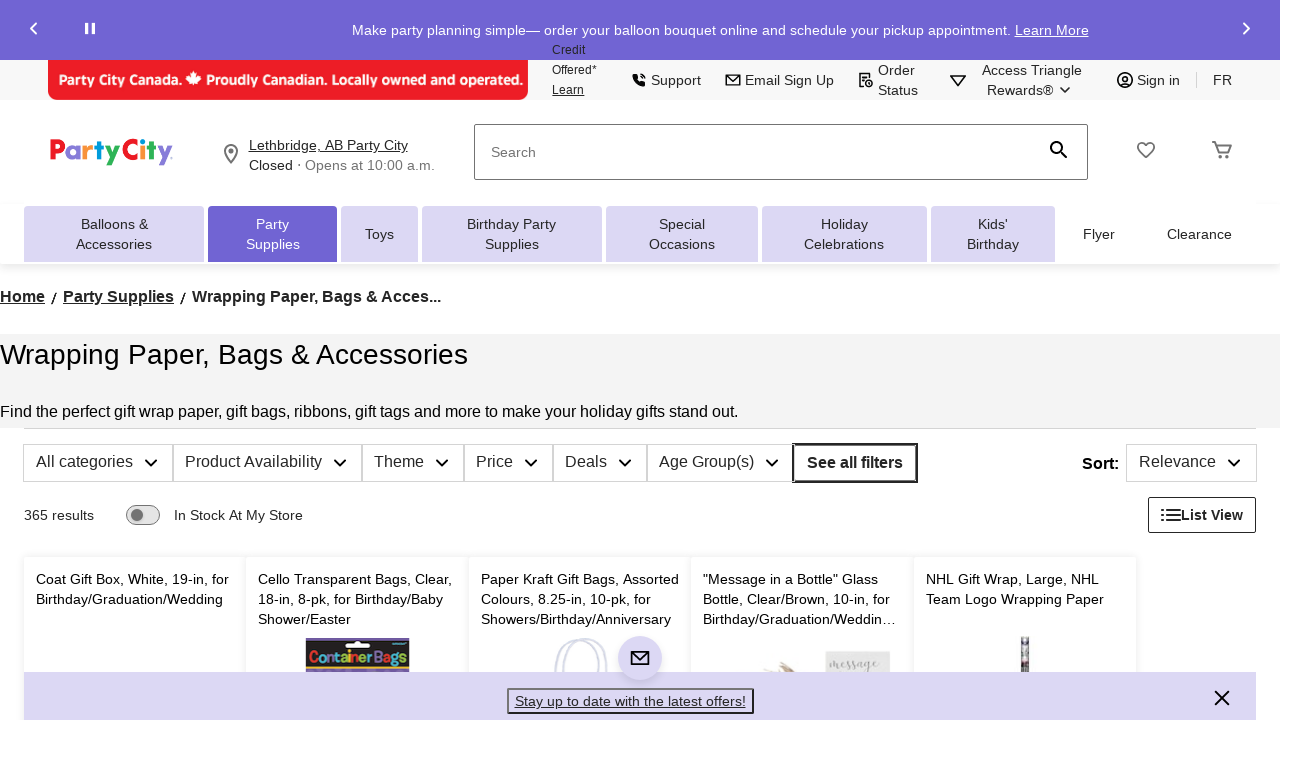

--- FILE ---
content_type: text/html;charset=UTF-8
request_url: https://www.partycity.ca/en/cat/party-supplies/wrapping-paper-bags-accessories-DC1000019.html
body_size: 87703
content:
<!DOCTYPE html><html lang="en"><head>
        






        
        

        
            <link rel="preconnect" href="https://apim.partycity.ca">
        
            <link rel="preconnect" href="https://media-www.partycity.ca">
        
         <!-- Anti-flicker Code -->
         
        
    
    

    

    


    





    


        


    
    
    


        
        
            
            
        
        

        <!-- anticlickjack -->
        
        
        
        
        <!-- End of anticlickjack -->

    

    
        
    

    

        <meta charset="UTF-8">
        <title>Wrapping Paper, Gift Bags, Accessories &amp; More | Party City</title>
        
        
        
        <meta name="template" content="product-listing-page">
        <meta name="viewport" content="width=device-width, initial-scale=1, maximum-scale=2, viewport-fit=auto">
        <meta name="referrer" content="origin">
        
        
            
        

        
        
            
            
        
        
            
    
        
            
                
                
                    
    
    <link href="/etc.clientlibs/ctcweb-partycity/clientlibs/clientlib-base-critical.lc-94378fca1cd01315ad7ae6afb7264a70-lc.min.css" rel="stylesheet" type="text/css">


                    
    
    <link href="/etc.clientlibs/ctcweb-partycity/clientlibs/clientlib-base.lc-71a33658648f9d7a3b69897860eeaa5f-lc.min.css" rel="stylesheet" as="style" onload="this.onload=null;this.rel='stylesheet'" type="text/css">


                
                
                
                
                
                
                
                
                
            
        
        
    

        
        
            
        

        

        <!-- Preload skeleton image in head.html -->
        <!-- Canadian Tire & PartyCity -->
        
            <link rel="preload" as="image" href="https://media-www.partycity.ca/icon/placeholder-product-pty.png?im=whresize&amp;wid=142&amp;hei=142" fetchpriority="high">
            <link rel="preload" as="image" href="https://media-www.partycity.ca/icon/placeholder-product-pty.png?im=whresize&amp;wid=200&amp;hei=200" fetchpriority="high">
        
        <!-- Atmosphere & SportChek -->
        
        <!-- Marks & L'Equipeur -->
        
        <!-- Default skeleton image preload -->
        
            <link rel="preload" as="image" href="https://media-www.partycity.ca/icon/placeholder-product-pty.png" fetchpriority="high">
        

        
            
        

        

    
    

    
    
    
    
    
    
            
    
    


            
    
    


            
            
            
    
    


            
    
    


            
            
            
            
                
    
        
            
                
                    
                
            
        
        
    

            
        

    

    

    

        <!-- Google Tag Manager 20/3/23 Fetching dynamic values for GTM URL & Params-->
    
    
    
        <!-- End Google Tag Manager -->
    <!-- Start Updated Google Tag Manager -->
        
    <!-- End Updated Google Tag Manager -->
        
        
        
        
        
        <meta name="referrer" content="origin">
        
        
			<link rel="preload" href="/etc.clientlibs/ctcweb-ctr/clientlibs/clientlib-base/resources/fonts/Lato%20Regular.woff" as="font" type="font/woff2" crossorigin="">
            <link rel="preload" href="/etc.clientlibs/ctcweb-ctr/clientlibs/clientlib-base/resources/fonts/Lato%20Bold.woff" as="font" type="font/woff2" crossorigin="">
            <link rel="preload" href="/etc.clientlibs/ctcweb-ctr/clientlibs/clientlib-base/resources/fonts/Futura%20Bold.ttf" as="font" type="font/ttf" crossorigin="">
			
            <link rel="apple-touch-icon" sizes="57x57" href="/etc.clientlibs/ctcweb-partycity/clientlibs/clientlib-base/resources/favicons/apple-touch-icon-57x57.png">
            <link rel="apple-touch-icon" sizes="60x60" href="/etc.clientlibs/ctcweb-partycity/clientlibs/clientlib-base/resources/favicons/apple-touch-icon-60x60.png">
            <link rel="apple-touch-icon" sizes="72x72" href="/etc.clientlibs/ctcweb-partycity/clientlibs/clientlib-base/resources/favicons/apple-touch-icon-72x72.png">
            <link rel="apple-touch-icon" sizes="76x76" href="/etc.clientlibs/ctcweb-partycity/clientlibs/clientlib-base/resources/favicons/apple-touch-icon-76x76.png">
            <link rel="apple-touch-icon" sizes="114x114" href="/etc.clientlibs/ctcweb-partycity/clientlibs/clientlib-base/resources/favicons/apple-touch-icon-114x114.png">
            <link rel="apple-touch-icon" sizes="120x120" href="/etc.clientlibs/ctcweb-partycity/clientlibs/clientlib-base/resources/favicons/apple-touch-icon-120x120.png">
            <link rel="apple-touch-icon" sizes="144x144" href="/etc.clientlibs/ctcweb-partycity/clientlibs/clientlib-base/resources/favicons/apple-touch-icon-144x144.png">
            <link rel="apple-touch-icon" sizes="152x152" href="/etc.clientlibs/ctcweb-partycity/clientlibs/clientlib-base/resources/favicons/apple-touch-icon-152x152.png">
            <link rel="apple-touch-icon" sizes="180x180" href="/etc.clientlibs/ctcweb-partycity/clientlibs/clientlib-base/resources/favicons/apple-touch-icon-180x180.png">
            <link rel="icon" type="image/png" href="/etc.clientlibs/ctcweb-partycity/clientlibs/clientlib-base/resources/favicons/favicon-32x32.png" sizes="32x32">
            <link rel="icon" type="image/png" href="/etc.clientlibs/ctcweb-partycity/clientlibs/clientlib-base/resources/favicons/android-chrome-192x192.png" sizes="192x192">
            <link rel="icon" type="image/png" href="/etc.clientlibs/ctcweb-partycity/clientlibs/clientlib-base/resources/favicons/favicon-96x96.png" sizes="96x96">
            <link rel="icon" type="image/png" href="/etc.clientlibs/ctcweb-partycity/clientlibs/clientlib-base/resources/favicons/favicon-16x16.png" sizes="16x16">
            <link rel="manifest" href="/etc.clientlibs/ctcweb-partycity/clientlibs/clientlib-base/resources/favicons/manifest.json">
            <link rel="mask-icon" href="/etc.clientlibs/ctcweb-partycity/clientlibs/clientlib-base/resources/favicons/safari-pinned-tab.svg" color="#5bbad5">
            <meta name="msapplication-TileColor" content="#da532c">
            <meta name="msapplication-TileImage" content="/etc.clientlibs/ctcweb-partycity/clientlibs/clientlib-base/resources/favicons/mstile-144x144.png">
            <meta name="msapplication-config" content="/etc.clientlibs/ctcweb-partycity/clientlibs/clientlib-base/resources/favicons/browserconfig.xml">
            
        
        
        
        
        
        
        
        

        
            <link rel="dns-prefetch" href="https://www.partycity.ca">
        
            <link rel="dns-prefetch" href="//rum-static.pingdom.net">
        
            <link rel="dns-prefetch" href="//fonts.googleapis.com">
        

    
        
    

        
        
            
            <link href="https://media-www.canadiantire.ca/akamai-viewer.css" rel="stylesheet" media="all" onload="this.onload=null;this.media='all'">
        
        
        



        

        

        
        
        

        <!-- custom context hub -->
        
            

        

    
        
            
            
    <meta name="bv:cookies" content="true">
    
    
        
        
    
        <meta property="og:type" content="website">
        
        
        <meta property="fb:pages" content="90752524058">
        
        
<meta property="og:url" content="https://www.partycity.ca/en/cat/party-supplies/wrapping-paper-bags-accessories-DC1000019.html"><meta http-equiv="origin-trial" content="[base64]"><meta http-equiv="origin-trial" content="Amm8/NmvvQfhwCib6I7ZsmUxiSCfOxWxHayJwyU1r3gRIItzr7bNQid6O8ZYaE1GSQTa69WwhPC9flq/oYkRBwsAAACCeyJvcmlnaW4iOiJodHRwczovL2dvb2dsZXN5bmRpY2F0aW9uLmNvbTo0NDMiLCJmZWF0dXJlIjoiV2ViVmlld1hSZXF1ZXN0ZWRXaXRoRGVwcmVjYXRpb24iLCJleHBpcnkiOjE3NTgwNjcxOTksImlzU3ViZG9tYWluIjp0cnVlfQ=="><meta http-equiv="origin-trial" content="[base64]"><meta http-equiv="origin-trial" content="A93bovR+QVXNx2/[base64]"><meta http-equiv="origin-trial" content="A1S5fojrAunSDrFbD8OfGmFHdRFZymSM/1ss3G+NEttCLfHkXvlcF6LGLH8Mo5PakLO1sCASXU1/[base64]"><meta name="description" content="Party City's wrapping paper, gift bags and accessories are what you need to turn a present into something special. Find the colour or theme of your choice."><meta property="og:title" content="Wrapping Paper, Gift Bags, Accessories &amp; More | Party City"><meta property="og:description" content="Party City's wrapping paper, gift bags and accessories are what you need to turn a present into something special. Find the colour or theme of your choice. | Party City"><link rel="alternate" href="https://www.partycity.ca/en/cat/party-supplies/wrapping-paper-bags-accessories-DC1000019.html" hreflang="en-ca"><link rel="alternate" href="https://www.partycity.ca/fr/cat/fournitures-pour-fetes/papiers-d-emballage-sacs-cadeaux-et-accessoires-DC1000019.html" hreflang="fr-ca"><link rel="alternate" href="https://www.partycity.ca/en/cat/party-supplies/wrapping-paper-bags-accessories-DC1000019.html" hreflang="x-default"><style data-oak="true">
.oak-hidden{
  position:absolute;
  left:-9999px;
  width:1px;
  height:1px;
  pointer-events:none;
  opacity:0;
  border:none;
  z-index:-1;
}</style><style id="onetrust-style">#onetrust-banner-sdk .onetrust-vendors-list-handler{cursor:pointer;color:#1f96db;font-size:inherit;font-weight:bold;text-decoration:none;margin-left:5px}#onetrust-banner-sdk .onetrust-vendors-list-handler:hover{color:#1f96db}#onetrust-banner-sdk:focus{outline:2px solid #000;outline-offset:-2px}#onetrust-banner-sdk a:focus{outline:2px solid #000}#onetrust-banner-sdk #onetrust-accept-btn-handler,#onetrust-banner-sdk #onetrust-reject-all-handler,#onetrust-banner-sdk #onetrust-pc-btn-handler{outline-offset:1px}#onetrust-banner-sdk.ot-bnr-w-logo .ot-bnr-logo{height:64px;width:64px}#onetrust-banner-sdk .ot-tcf2-vendor-count.ot-text-bold{font-weight:bold}#onetrust-banner-sdk .ot-button-order-0{order:0}#onetrust-banner-sdk .ot-button-order-1{order:1}#onetrust-banner-sdk .ot-button-order-2{order:2}#onetrust-banner-sdk #onetrust-close-btn-container svg{height:10px;width:10px;pointer-events:none}#onetrust-banner-sdk .ot-close-icon,#onetrust-pc-sdk .ot-close-icon,#ot-sync-ntfy .ot-close-icon{background-size:contain;background-repeat:no-repeat;background-position:center;height:12px;width:12px}#onetrust-banner-sdk .powered-by-logo,#onetrust-banner-sdk .ot-pc-footer-logo a,#onetrust-pc-sdk .powered-by-logo,#onetrust-pc-sdk .ot-pc-footer-logo a,#ot-sync-ntfy .powered-by-logo,#ot-sync-ntfy .ot-pc-footer-logo a{background-size:contain;background-repeat:no-repeat;background-position:center;height:25px;width:152px;display:block;text-decoration:none;font-size:.75em}#onetrust-banner-sdk .powered-by-logo:hover,#onetrust-banner-sdk .ot-pc-footer-logo a:hover,#onetrust-pc-sdk .powered-by-logo:hover,#onetrust-pc-sdk .ot-pc-footer-logo a:hover,#ot-sync-ntfy .powered-by-logo:hover,#ot-sync-ntfy .ot-pc-footer-logo a:hover{color:#565656}#onetrust-banner-sdk h3 *,#onetrust-banner-sdk h4 *,#onetrust-banner-sdk h6 *,#onetrust-banner-sdk button *,#onetrust-banner-sdk a[data-parent-id] *,#onetrust-pc-sdk h3 *,#onetrust-pc-sdk h4 *,#onetrust-pc-sdk h6 *,#onetrust-pc-sdk button *,#onetrust-pc-sdk a[data-parent-id] *,#ot-sync-ntfy h3 *,#ot-sync-ntfy h4 *,#ot-sync-ntfy h6 *,#ot-sync-ntfy button *,#ot-sync-ntfy a[data-parent-id] *{font-size:inherit;font-weight:inherit;color:inherit}#onetrust-banner-sdk .ot-hide,#onetrust-pc-sdk .ot-hide,#ot-sync-ntfy .ot-hide{display:none !important}#onetrust-banner-sdk button.ot-link-btn:hover,#onetrust-pc-sdk button.ot-link-btn:hover,#ot-sync-ntfy button.ot-link-btn:hover{text-decoration:underline;opacity:1}#onetrust-pc-sdk .ot-sdk-row .ot-sdk-column{padding:0}#onetrust-pc-sdk .ot-sdk-container{padding-right:0}#onetrust-pc-sdk .ot-sdk-row{flex-direction:initial;width:100%}#onetrust-pc-sdk [type=checkbox]:checked,#onetrust-pc-sdk [type=checkbox]:not(:checked){pointer-events:initial}#onetrust-pc-sdk [type=checkbox]:disabled+label::before,#onetrust-pc-sdk [type=checkbox]:disabled+label:after,#onetrust-pc-sdk [type=checkbox]:disabled+label{pointer-events:none;opacity:.8}#onetrust-pc-sdk #vendor-list-content{transform:translate3d(0, 0, 0)}#onetrust-pc-sdk li input[type=checkbox]{z-index:1}#onetrust-pc-sdk li .ot-checkbox label{z-index:2}#onetrust-pc-sdk li .ot-checkbox input[type=checkbox]{height:auto;width:auto}#onetrust-pc-sdk li .host-title a,#onetrust-pc-sdk li .ot-host-name a,#onetrust-pc-sdk li .accordion-text,#onetrust-pc-sdk li .ot-acc-txt{z-index:2;position:relative}#onetrust-pc-sdk input{margin:3px .1ex}#onetrust-pc-sdk .pc-logo,#onetrust-pc-sdk .ot-pc-logo{height:60px;width:180px;background-position:center;background-size:contain;background-repeat:no-repeat;display:inline-flex;justify-content:center;align-items:center}#onetrust-pc-sdk .pc-logo img,#onetrust-pc-sdk .ot-pc-logo img{max-height:100%;max-width:100%}#onetrust-pc-sdk .pc-logo svg,#onetrust-pc-sdk .ot-pc-logo svg{height:60px;width:180px}#onetrust-pc-sdk #close-pc-btn-handler>svg{margin:auto;display:block;height:12px;width:12px}#onetrust-pc-sdk .screen-reader-only,#onetrust-pc-sdk .ot-scrn-rdr,.ot-sdk-cookie-policy .screen-reader-only,.ot-sdk-cookie-policy .ot-scrn-rdr{border:0;clip:rect(0 0 0 0);height:1px;margin:-1px;overflow:hidden;padding:0;position:absolute;width:1px}#onetrust-pc-sdk.ot-fade-in,.onetrust-pc-dark-filter.ot-fade-in,#onetrust-banner-sdk.ot-fade-in{animation-name:onetrust-fade-in;animation-duration:400ms;animation-timing-function:ease-in-out}#onetrust-pc-sdk.ot-hide{display:none !important}.onetrust-pc-dark-filter.ot-hide{display:none !important}#ot-sdk-btn.ot-sdk-show-settings,#ot-sdk-btn.optanon-show-settings{color:#fff;background-color:#468254;height:auto;white-space:normal;word-wrap:break-word;padding:.8em 2em;font-size:.8em;line-height:1.2;cursor:pointer;-moz-transition:.1s ease;-o-transition:.1s ease;-webkit-transition:1s ease;transition:.1s ease}#ot-sdk-btn.ot-sdk-show-settings:hover,#ot-sdk-btn.optanon-show-settings:hover{color:#fff;background-color:#2c6415}#ot-sdk-btn.ot-sdk-show-settings:active,#ot-sdk-btn.optanon-show-settings:active{color:#fff;background-color:#2c6415;border:1px solid rgba(162,192,169,.5)}.onetrust-pc-dark-filter{background:rgba(0,0,0,.5);z-index:2147483646;width:100%;height:100%;overflow:hidden;position:fixed;top:0;bottom:0;left:0}@keyframes onetrust-fade-in{0%{opacity:0}100%{opacity:1}}.ot-cookie-label{text-decoration:underline}@media only screen and (min-width: 426px)and (max-width: 896px)and (orientation: landscape){#onetrust-pc-sdk p{font-size:.75em}}#onetrust-banner-sdk .banner-option-input:focus+label{outline:1px solid #000;outline-style:auto}.category-vendors-list-handler+a:focus,.category-vendors-list-handler+a:focus-visible{outline:2px solid #000}#onetrust-pc-sdk .ot-userid-title{margin-top:10px}#onetrust-pc-sdk .ot-userid-title>span,#onetrust-pc-sdk .ot-userid-timestamp>span{font-weight:700}#onetrust-pc-sdk .ot-userid-desc{font-style:italic}#onetrust-pc-sdk .ot-host-desc a{pointer-events:initial}#onetrust-pc-sdk .ot-ven-hdr>p a{position:relative;z-index:2;pointer-events:initial}#onetrust-pc-sdk .ot-vnd-serv .ot-vnd-item .ot-vnd-info a,#onetrust-pc-sdk .ot-vs-list .ot-vnd-item .ot-vnd-info a{margin-right:auto}#onetrust-pc-sdk .ot-pc-footer-logo svg,#onetrust-pc-sdk .ot-pc-footer-logo img{width:136px;height:16px}#onetrust-pc-sdk .ot-pur-vdr-count{font-weight:400;font-size:.8em;padding-top:3px;display:block}#onetrust-banner-sdk .ot-optout-signal,#onetrust-pc-sdk .ot-optout-signal{border:1px solid #32ae88;border-radius:3px;padding:5px;margin-bottom:10px;background-color:#f9fffa;font-size:.85rem;line-height:2}#onetrust-banner-sdk .ot-optout-signal .ot-optout-icon,#onetrust-pc-sdk .ot-optout-signal .ot-optout-icon{display:inline;margin-right:5px}#onetrust-banner-sdk .ot-optout-signal svg,#onetrust-pc-sdk .ot-optout-signal svg{height:20px;width:30px}#onetrust-banner-sdk .ot-optout-signal svg.ot-source-sprite,#onetrust-pc-sdk .ot-optout-signal svg.ot-source-sprite{position:relative;bottom:-3px}#onetrust-banner-sdk .ot-optout-signal svg:not(.ot-source-sprite),#onetrust-pc-sdk .ot-optout-signal svg:not(.ot-source-sprite){transform:scale(0.5)}#onetrust-banner-sdk .ot-optout-signal svg:not(.ot-source-sprite) path,#onetrust-pc-sdk .ot-optout-signal svg:not(.ot-source-sprite) path{fill:#32ae88}#onetrust-consent-sdk .ot-general-modal{overflow:hidden;position:fixed;margin:0 auto;top:50%;left:50%;width:40%;padding:1.5rem;max-width:575px;min-width:575px;z-index:2147483647;border-radius:2.5px;transform:translate(-50%, -50%)}#onetrust-consent-sdk .ot-signature-health-group{margin-top:1rem;padding-left:1.25rem;padding-right:1.25rem;margin-bottom:.625rem;width:calc(100% - 2.5rem)}#onetrust-consent-sdk .ot-signature-health-group .ot-signature-health-form{gap:.5rem}#onetrust-consent-sdk .ot-signature-health .ot-signature-health-form{width:70%;gap:.35rem}#onetrust-consent-sdk .ot-signature-health .ot-signature-input{height:38px;padding:6px 10px;background-color:#fff;border:1px solid #d1d1d1;border-radius:4px;box-shadow:none;box-sizing:border-box}#onetrust-consent-sdk .ot-signature-health .ot-signature-subtitle{font-size:1.125rem}#onetrust-consent-sdk .ot-signature-health .ot-signature-group-title{font-size:1.25rem;font-weight:bold}#onetrust-consent-sdk .ot-signature-health,#onetrust-consent-sdk .ot-signature-health-group{display:flex;flex-direction:column;gap:1rem}#onetrust-consent-sdk .ot-signature-health .ot-signature-cont,#onetrust-consent-sdk .ot-signature-health-group .ot-signature-cont{display:flex;flex-direction:column;gap:.25rem}#onetrust-consent-sdk .ot-signature-health .ot-signature-paragraph,#onetrust-consent-sdk .ot-signature-health-group .ot-signature-paragraph{margin:0;line-height:20px;font-size:max(14px,.875rem)}#onetrust-consent-sdk .ot-signature-health .ot-health-signature-error,#onetrust-consent-sdk .ot-signature-health-group .ot-health-signature-error{color:#4d4d4d;font-size:min(12px,.75rem)}#onetrust-consent-sdk .ot-signature-health .ot-signature-buttons-cont,#onetrust-consent-sdk .ot-signature-health-group .ot-signature-buttons-cont{margin-top:max(.75rem,2%);gap:1rem;display:flex;justify-content:flex-end}#onetrust-consent-sdk .ot-signature-health .ot-signature-button,#onetrust-consent-sdk .ot-signature-health-group .ot-signature-button{flex:1;height:auto;color:#fff;cursor:pointer;line-height:1.2;min-width:125px;font-weight:600;font-size:.813em;border-radius:2px;padding:12px 10px;white-space:normal;word-wrap:break-word;word-break:break-word;background-color:#68b631;border:2px solid #68b631}#onetrust-consent-sdk .ot-signature-health .ot-signature-button.reject,#onetrust-consent-sdk .ot-signature-health-group .ot-signature-button.reject{background-color:#fff}#onetrust-consent-sdk .ot-input-field-cont{display:flex;flex-direction:column;gap:.5rem}#onetrust-consent-sdk .ot-input-field-cont .ot-signature-input{width:65%}#onetrust-consent-sdk .ot-signature-health-form{display:flex;flex-direction:column}#onetrust-consent-sdk .ot-signature-health-form .ot-signature-label{margin-bottom:0;line-height:20px;font-size:max(14px,.875rem)}#onetrust-consent-sdk #onetrust-sprite-svg{display:none}@media only screen and (max-width: 600px){#onetrust-consent-sdk .ot-general-modal{min-width:100%}#onetrust-consent-sdk .ot-signature-health .ot-signature-health-form{width:100%}#onetrust-consent-sdk .ot-input-field-cont .ot-signature-input{width:100%}}#onetrust-banner-sdk,#onetrust-pc-sdk,#ot-sdk-cookie-policy,#ot-sync-ntfy{font-size:16px}#onetrust-banner-sdk *,#onetrust-banner-sdk ::after,#onetrust-banner-sdk ::before,#onetrust-pc-sdk *,#onetrust-pc-sdk ::after,#onetrust-pc-sdk ::before,#ot-sdk-cookie-policy *,#ot-sdk-cookie-policy ::after,#ot-sdk-cookie-policy ::before,#ot-sync-ntfy *,#ot-sync-ntfy ::after,#ot-sync-ntfy ::before{-webkit-box-sizing:content-box;-moz-box-sizing:content-box;box-sizing:content-box}#onetrust-banner-sdk div,#onetrust-banner-sdk span,#onetrust-banner-sdk h1,#onetrust-banner-sdk h2,#onetrust-banner-sdk h3,#onetrust-banner-sdk h4,#onetrust-banner-sdk h5,#onetrust-banner-sdk h6,#onetrust-banner-sdk p,#onetrust-banner-sdk img,#onetrust-banner-sdk svg,#onetrust-banner-sdk button,#onetrust-banner-sdk section,#onetrust-banner-sdk a,#onetrust-banner-sdk label,#onetrust-banner-sdk input,#onetrust-banner-sdk ul,#onetrust-banner-sdk li,#onetrust-banner-sdk nav,#onetrust-banner-sdk table,#onetrust-banner-sdk thead,#onetrust-banner-sdk tr,#onetrust-banner-sdk td,#onetrust-banner-sdk tbody,#onetrust-banner-sdk .ot-main-content,#onetrust-banner-sdk .ot-toggle,#onetrust-banner-sdk #ot-content,#onetrust-banner-sdk #ot-pc-content,#onetrust-banner-sdk .checkbox,#onetrust-pc-sdk div,#onetrust-pc-sdk span,#onetrust-pc-sdk h1,#onetrust-pc-sdk h2,#onetrust-pc-sdk h3,#onetrust-pc-sdk h4,#onetrust-pc-sdk h5,#onetrust-pc-sdk h6,#onetrust-pc-sdk p,#onetrust-pc-sdk img,#onetrust-pc-sdk svg,#onetrust-pc-sdk button,#onetrust-pc-sdk section,#onetrust-pc-sdk a,#onetrust-pc-sdk label,#onetrust-pc-sdk input,#onetrust-pc-sdk ul,#onetrust-pc-sdk li,#onetrust-pc-sdk nav,#onetrust-pc-sdk table,#onetrust-pc-sdk thead,#onetrust-pc-sdk tr,#onetrust-pc-sdk td,#onetrust-pc-sdk tbody,#onetrust-pc-sdk .ot-main-content,#onetrust-pc-sdk .ot-toggle,#onetrust-pc-sdk #ot-content,#onetrust-pc-sdk #ot-pc-content,#onetrust-pc-sdk .checkbox,#ot-sdk-cookie-policy div,#ot-sdk-cookie-policy span,#ot-sdk-cookie-policy h1,#ot-sdk-cookie-policy h2,#ot-sdk-cookie-policy h3,#ot-sdk-cookie-policy h4,#ot-sdk-cookie-policy h5,#ot-sdk-cookie-policy h6,#ot-sdk-cookie-policy p,#ot-sdk-cookie-policy img,#ot-sdk-cookie-policy svg,#ot-sdk-cookie-policy button,#ot-sdk-cookie-policy section,#ot-sdk-cookie-policy a,#ot-sdk-cookie-policy label,#ot-sdk-cookie-policy input,#ot-sdk-cookie-policy ul,#ot-sdk-cookie-policy li,#ot-sdk-cookie-policy nav,#ot-sdk-cookie-policy table,#ot-sdk-cookie-policy thead,#ot-sdk-cookie-policy tr,#ot-sdk-cookie-policy td,#ot-sdk-cookie-policy tbody,#ot-sdk-cookie-policy .ot-main-content,#ot-sdk-cookie-policy .ot-toggle,#ot-sdk-cookie-policy #ot-content,#ot-sdk-cookie-policy #ot-pc-content,#ot-sdk-cookie-policy .checkbox,#ot-sync-ntfy div,#ot-sync-ntfy span,#ot-sync-ntfy h1,#ot-sync-ntfy h2,#ot-sync-ntfy h3,#ot-sync-ntfy h4,#ot-sync-ntfy h5,#ot-sync-ntfy h6,#ot-sync-ntfy p,#ot-sync-ntfy img,#ot-sync-ntfy svg,#ot-sync-ntfy button,#ot-sync-ntfy section,#ot-sync-ntfy a,#ot-sync-ntfy label,#ot-sync-ntfy input,#ot-sync-ntfy ul,#ot-sync-ntfy li,#ot-sync-ntfy nav,#ot-sync-ntfy table,#ot-sync-ntfy thead,#ot-sync-ntfy tr,#ot-sync-ntfy td,#ot-sync-ntfy tbody,#ot-sync-ntfy .ot-main-content,#ot-sync-ntfy .ot-toggle,#ot-sync-ntfy #ot-content,#ot-sync-ntfy #ot-pc-content,#ot-sync-ntfy .checkbox{font-family:inherit;font-weight:normal;-webkit-font-smoothing:auto;letter-spacing:normal;line-height:normal;padding:0;margin:0;height:auto;min-height:0;max-height:none;width:auto;min-width:0;max-width:none;border-radius:0;border:none;clear:none;float:none;position:static;bottom:auto;left:auto;right:auto;top:auto;text-align:left;text-decoration:none;text-indent:0;text-shadow:none;text-transform:none;white-space:normal;background:none;overflow:visible;vertical-align:baseline;visibility:visible;z-index:auto;box-shadow:none}#onetrust-banner-sdk img,#onetrust-pc-sdk img,#ot-sdk-cookie-policy img,#ot-sync-ntfy img{overflow:hidden !important}#onetrust-banner-sdk label:before,#onetrust-banner-sdk label:after,#onetrust-banner-sdk .checkbox:after,#onetrust-banner-sdk .checkbox:before,#onetrust-pc-sdk label:before,#onetrust-pc-sdk label:after,#onetrust-pc-sdk .checkbox:after,#onetrust-pc-sdk .checkbox:before,#ot-sdk-cookie-policy label:before,#ot-sdk-cookie-policy label:after,#ot-sdk-cookie-policy .checkbox:after,#ot-sdk-cookie-policy .checkbox:before,#ot-sync-ntfy label:before,#ot-sync-ntfy label:after,#ot-sync-ntfy .checkbox:after,#ot-sync-ntfy .checkbox:before{content:"";content:none}#onetrust-banner-sdk .ot-sdk-container,#onetrust-pc-sdk .ot-sdk-container,#ot-sdk-cookie-policy .ot-sdk-container{position:relative;width:100%;max-width:100%;margin:0 auto;padding:0 20px;box-sizing:border-box}#onetrust-banner-sdk .ot-sdk-column,#onetrust-banner-sdk .ot-sdk-columns,#onetrust-pc-sdk .ot-sdk-column,#onetrust-pc-sdk .ot-sdk-columns,#ot-sdk-cookie-policy .ot-sdk-column,#ot-sdk-cookie-policy .ot-sdk-columns{width:100%;float:left;box-sizing:border-box;padding:0;display:initial}@media(min-width: 400px){#onetrust-banner-sdk .ot-sdk-container,#onetrust-pc-sdk .ot-sdk-container,#ot-sdk-cookie-policy .ot-sdk-container{width:90%;padding:0}}@media(min-width: 550px){#onetrust-banner-sdk .ot-sdk-container,#onetrust-pc-sdk .ot-sdk-container,#ot-sdk-cookie-policy .ot-sdk-container{width:100%}#onetrust-banner-sdk .ot-sdk-column,#onetrust-banner-sdk .ot-sdk-columns,#onetrust-pc-sdk .ot-sdk-column,#onetrust-pc-sdk .ot-sdk-columns,#ot-sdk-cookie-policy .ot-sdk-column,#ot-sdk-cookie-policy .ot-sdk-columns{margin-left:4%}#onetrust-banner-sdk .ot-sdk-column:first-child,#onetrust-banner-sdk .ot-sdk-columns:first-child,#onetrust-pc-sdk .ot-sdk-column:first-child,#onetrust-pc-sdk .ot-sdk-columns:first-child,#ot-sdk-cookie-policy .ot-sdk-column:first-child,#ot-sdk-cookie-policy .ot-sdk-columns:first-child{margin-left:0}#onetrust-banner-sdk .ot-sdk-two.ot-sdk-columns,#onetrust-pc-sdk .ot-sdk-two.ot-sdk-columns,#ot-sdk-cookie-policy .ot-sdk-two.ot-sdk-columns{width:13.3333333333%}#onetrust-banner-sdk .ot-sdk-three.ot-sdk-columns,#onetrust-pc-sdk .ot-sdk-three.ot-sdk-columns,#ot-sdk-cookie-policy .ot-sdk-three.ot-sdk-columns{width:22%}#onetrust-banner-sdk .ot-sdk-four.ot-sdk-columns,#onetrust-pc-sdk .ot-sdk-four.ot-sdk-columns,#ot-sdk-cookie-policy .ot-sdk-four.ot-sdk-columns{width:30.6666666667%}#onetrust-banner-sdk .ot-sdk-eight.ot-sdk-columns,#onetrust-pc-sdk .ot-sdk-eight.ot-sdk-columns,#ot-sdk-cookie-policy .ot-sdk-eight.ot-sdk-columns{width:65.3333333333%}#onetrust-banner-sdk .ot-sdk-nine.ot-sdk-columns,#onetrust-pc-sdk .ot-sdk-nine.ot-sdk-columns,#ot-sdk-cookie-policy .ot-sdk-nine.ot-sdk-columns{width:74%}#onetrust-banner-sdk .ot-sdk-ten.ot-sdk-columns,#onetrust-pc-sdk .ot-sdk-ten.ot-sdk-columns,#ot-sdk-cookie-policy .ot-sdk-ten.ot-sdk-columns{width:82.6666666667%}#onetrust-banner-sdk .ot-sdk-eleven.ot-sdk-columns,#onetrust-pc-sdk .ot-sdk-eleven.ot-sdk-columns,#ot-sdk-cookie-policy .ot-sdk-eleven.ot-sdk-columns{width:91.3333333333%}#onetrust-banner-sdk .ot-sdk-twelve.ot-sdk-columns,#onetrust-pc-sdk .ot-sdk-twelve.ot-sdk-columns,#ot-sdk-cookie-policy .ot-sdk-twelve.ot-sdk-columns{width:100%;margin-left:0}}#onetrust-banner-sdk h1,#onetrust-banner-sdk h2,#onetrust-banner-sdk h3,#onetrust-banner-sdk h4,#onetrust-banner-sdk h5,#onetrust-banner-sdk h6,#onetrust-pc-sdk h1,#onetrust-pc-sdk h2,#onetrust-pc-sdk h3,#onetrust-pc-sdk h4,#onetrust-pc-sdk h5,#onetrust-pc-sdk h6,#ot-sdk-cookie-policy h1,#ot-sdk-cookie-policy h2,#ot-sdk-cookie-policy h3,#ot-sdk-cookie-policy h4,#ot-sdk-cookie-policy h5,#ot-sdk-cookie-policy h6{margin-top:0;font-weight:600;font-family:inherit}#onetrust-banner-sdk h1,#onetrust-pc-sdk h1,#ot-sdk-cookie-policy h1{font-size:1.5rem;line-height:1.2}#onetrust-banner-sdk h2,#onetrust-pc-sdk h2,#ot-sdk-cookie-policy h2{font-size:1.5rem;line-height:1.25}#onetrust-banner-sdk h3,#onetrust-pc-sdk h3,#ot-sdk-cookie-policy h3{font-size:1.5rem;line-height:1.3}#onetrust-banner-sdk h4,#onetrust-pc-sdk h4,#ot-sdk-cookie-policy h4{font-size:1.5rem;line-height:1.35}#onetrust-banner-sdk h5,#onetrust-pc-sdk h5,#ot-sdk-cookie-policy h5{font-size:1.5rem;line-height:1.5}#onetrust-banner-sdk h6,#onetrust-pc-sdk h6,#ot-sdk-cookie-policy h6{font-size:1.5rem;line-height:1.6}@media(min-width: 550px){#onetrust-banner-sdk h1,#onetrust-pc-sdk h1,#ot-sdk-cookie-policy h1{font-size:1.5rem}#onetrust-banner-sdk h2,#onetrust-pc-sdk h2,#ot-sdk-cookie-policy h2{font-size:1.5rem}#onetrust-banner-sdk h3,#onetrust-pc-sdk h3,#ot-sdk-cookie-policy h3{font-size:1.5rem}#onetrust-banner-sdk h4,#onetrust-pc-sdk h4,#ot-sdk-cookie-policy h4{font-size:1.5rem}#onetrust-banner-sdk h5,#onetrust-pc-sdk h5,#ot-sdk-cookie-policy h5{font-size:1.5rem}#onetrust-banner-sdk h6,#onetrust-pc-sdk h6,#ot-sdk-cookie-policy h6{font-size:1.5rem}}#onetrust-banner-sdk p,#onetrust-pc-sdk p,#ot-sdk-cookie-policy p{margin:0 0 1em 0;font-family:inherit;line-height:normal}#onetrust-banner-sdk a,#onetrust-pc-sdk a,#ot-sdk-cookie-policy a{color:#565656;text-decoration:underline}#onetrust-banner-sdk a:hover,#onetrust-pc-sdk a:hover,#ot-sdk-cookie-policy a:hover{color:#565656;text-decoration:none}#onetrust-banner-sdk .ot-sdk-button,#onetrust-banner-sdk button,#onetrust-pc-sdk .ot-sdk-button,#onetrust-pc-sdk button,#ot-sdk-cookie-policy .ot-sdk-button,#ot-sdk-cookie-policy button{margin-bottom:1rem;font-family:inherit}#onetrust-banner-sdk .ot-sdk-button,#onetrust-banner-sdk button,#onetrust-pc-sdk .ot-sdk-button,#onetrust-pc-sdk button,#ot-sdk-cookie-policy .ot-sdk-button,#ot-sdk-cookie-policy button{display:inline-block;height:38px;padding:0 30px;color:#555;text-align:center;font-size:.9em;font-weight:400;line-height:38px;letter-spacing:.01em;text-decoration:none;white-space:nowrap;background-color:rgba(0,0,0,0);border-radius:2px;border:1px solid #bbb;cursor:pointer;box-sizing:border-box}#onetrust-banner-sdk .ot-sdk-button:hover,#onetrust-banner-sdk :not(.ot-leg-btn-container)>button:not(.ot-link-btn):hover,#onetrust-banner-sdk :not(.ot-leg-btn-container)>button:not(.ot-link-btn):focus,#onetrust-pc-sdk .ot-sdk-button:hover,#onetrust-pc-sdk :not(.ot-leg-btn-container)>button:not(.ot-link-btn):hover,#onetrust-pc-sdk :not(.ot-leg-btn-container)>button:not(.ot-link-btn):focus,#ot-sdk-cookie-policy .ot-sdk-button:hover,#ot-sdk-cookie-policy :not(.ot-leg-btn-container)>button:not(.ot-link-btn):hover,#ot-sdk-cookie-policy :not(.ot-leg-btn-container)>button:not(.ot-link-btn):focus{color:#333;border-color:#888;opacity:.9}#onetrust-banner-sdk .ot-sdk-button:focus,#onetrust-banner-sdk :not(.ot-leg-btn-container)>button:focus,#onetrust-pc-sdk .ot-sdk-button:focus,#onetrust-pc-sdk :not(.ot-leg-btn-container)>button:focus,#ot-sdk-cookie-policy .ot-sdk-button:focus,#ot-sdk-cookie-policy :not(.ot-leg-btn-container)>button:focus{outline:2px solid #000}#onetrust-banner-sdk .ot-sdk-button.ot-sdk-button-primary,#onetrust-banner-sdk button.ot-sdk-button-primary,#onetrust-banner-sdk input[type=submit].ot-sdk-button-primary,#onetrust-banner-sdk input[type=reset].ot-sdk-button-primary,#onetrust-banner-sdk input[type=button].ot-sdk-button-primary,#onetrust-pc-sdk .ot-sdk-button.ot-sdk-button-primary,#onetrust-pc-sdk button.ot-sdk-button-primary,#onetrust-pc-sdk input[type=submit].ot-sdk-button-primary,#onetrust-pc-sdk input[type=reset].ot-sdk-button-primary,#onetrust-pc-sdk input[type=button].ot-sdk-button-primary,#ot-sdk-cookie-policy .ot-sdk-button.ot-sdk-button-primary,#ot-sdk-cookie-policy button.ot-sdk-button-primary,#ot-sdk-cookie-policy input[type=submit].ot-sdk-button-primary,#ot-sdk-cookie-policy input[type=reset].ot-sdk-button-primary,#ot-sdk-cookie-policy input[type=button].ot-sdk-button-primary{color:#fff;background-color:#33c3f0;border-color:#33c3f0}#onetrust-banner-sdk .ot-sdk-button.ot-sdk-button-primary:hover,#onetrust-banner-sdk button.ot-sdk-button-primary:hover,#onetrust-banner-sdk input[type=submit].ot-sdk-button-primary:hover,#onetrust-banner-sdk input[type=reset].ot-sdk-button-primary:hover,#onetrust-banner-sdk input[type=button].ot-sdk-button-primary:hover,#onetrust-banner-sdk .ot-sdk-button.ot-sdk-button-primary:focus,#onetrust-banner-sdk button.ot-sdk-button-primary:focus,#onetrust-banner-sdk input[type=submit].ot-sdk-button-primary:focus,#onetrust-banner-sdk input[type=reset].ot-sdk-button-primary:focus,#onetrust-banner-sdk input[type=button].ot-sdk-button-primary:focus,#onetrust-pc-sdk .ot-sdk-button.ot-sdk-button-primary:hover,#onetrust-pc-sdk button.ot-sdk-button-primary:hover,#onetrust-pc-sdk input[type=submit].ot-sdk-button-primary:hover,#onetrust-pc-sdk input[type=reset].ot-sdk-button-primary:hover,#onetrust-pc-sdk input[type=button].ot-sdk-button-primary:hover,#onetrust-pc-sdk .ot-sdk-button.ot-sdk-button-primary:focus,#onetrust-pc-sdk button.ot-sdk-button-primary:focus,#onetrust-pc-sdk input[type=submit].ot-sdk-button-primary:focus,#onetrust-pc-sdk input[type=reset].ot-sdk-button-primary:focus,#onetrust-pc-sdk input[type=button].ot-sdk-button-primary:focus,#ot-sdk-cookie-policy .ot-sdk-button.ot-sdk-button-primary:hover,#ot-sdk-cookie-policy button.ot-sdk-button-primary:hover,#ot-sdk-cookie-policy input[type=submit].ot-sdk-button-primary:hover,#ot-sdk-cookie-policy input[type=reset].ot-sdk-button-primary:hover,#ot-sdk-cookie-policy input[type=button].ot-sdk-button-primary:hover,#ot-sdk-cookie-policy .ot-sdk-button.ot-sdk-button-primary:focus,#ot-sdk-cookie-policy button.ot-sdk-button-primary:focus,#ot-sdk-cookie-policy input[type=submit].ot-sdk-button-primary:focus,#ot-sdk-cookie-policy input[type=reset].ot-sdk-button-primary:focus,#ot-sdk-cookie-policy input[type=button].ot-sdk-button-primary:focus{color:#fff;background-color:#1eaedb;border-color:#1eaedb}#onetrust-banner-sdk input[type=text],#onetrust-pc-sdk input[type=text],#ot-sdk-cookie-policy input[type=text]{height:38px;padding:6px 10px;background-color:#fff;border:1px solid #d1d1d1;border-radius:4px;box-shadow:none;box-sizing:border-box}#onetrust-banner-sdk input[type=text],#onetrust-pc-sdk input[type=text],#ot-sdk-cookie-policy input[type=text]{-webkit-appearance:none;-moz-appearance:none;appearance:none}#onetrust-banner-sdk input[type=text]:focus,#onetrust-pc-sdk input[type=text]:focus,#ot-sdk-cookie-policy input[type=text]:focus{border:1px solid #000;outline:0}#onetrust-banner-sdk label,#onetrust-pc-sdk label,#ot-sdk-cookie-policy label{display:block;margin-bottom:.5rem;font-weight:600}#onetrust-banner-sdk input[type=checkbox],#onetrust-pc-sdk input[type=checkbox],#ot-sdk-cookie-policy input[type=checkbox]{display:inline}#onetrust-banner-sdk ul,#onetrust-pc-sdk ul,#ot-sdk-cookie-policy ul{list-style:circle inside}#onetrust-banner-sdk ul,#onetrust-pc-sdk ul,#ot-sdk-cookie-policy ul{padding-left:0;margin-top:0}#onetrust-banner-sdk ul ul,#onetrust-pc-sdk ul ul,#ot-sdk-cookie-policy ul ul{margin:1.5rem 0 1.5rem 3rem;font-size:90%}#onetrust-banner-sdk li,#onetrust-pc-sdk li,#ot-sdk-cookie-policy li{margin-bottom:1rem}#onetrust-banner-sdk th,#onetrust-banner-sdk td,#onetrust-pc-sdk th,#onetrust-pc-sdk td,#ot-sdk-cookie-policy th,#ot-sdk-cookie-policy td{padding:12px 15px;text-align:left;border-bottom:1px solid #e1e1e1}#onetrust-banner-sdk button,#onetrust-pc-sdk button,#ot-sdk-cookie-policy button{margin-bottom:1rem;font-family:inherit}#onetrust-banner-sdk .ot-sdk-container:after,#onetrust-banner-sdk .ot-sdk-row:after,#onetrust-pc-sdk .ot-sdk-container:after,#onetrust-pc-sdk .ot-sdk-row:after,#ot-sdk-cookie-policy .ot-sdk-container:after,#ot-sdk-cookie-policy .ot-sdk-row:after{content:"";display:table;clear:both}#onetrust-banner-sdk .ot-sdk-row,#onetrust-pc-sdk .ot-sdk-row,#ot-sdk-cookie-policy .ot-sdk-row{margin:0;max-width:none;display:block}#onetrust-banner-sdk{box-shadow:0 0 18px rgba(0,0,0,.2)}#onetrust-banner-sdk.otFlat{position:fixed;z-index:2147483645;bottom:0;right:0;left:0;background-color:#fff;max-height:90%;overflow-x:hidden;overflow-y:auto}#onetrust-banner-sdk.otFlat.top{top:0px;bottom:auto}#onetrust-banner-sdk.otRelFont{font-size:1rem}#onetrust-banner-sdk>.ot-sdk-container{overflow:hidden}#onetrust-banner-sdk::-webkit-scrollbar{width:11px}#onetrust-banner-sdk::-webkit-scrollbar-thumb{border-radius:10px;background:#c1c1c1}#onetrust-banner-sdk{scrollbar-arrow-color:#c1c1c1;scrollbar-darkshadow-color:#c1c1c1;scrollbar-face-color:#c1c1c1;scrollbar-shadow-color:#c1c1c1}#onetrust-banner-sdk #onetrust-policy{margin:1.25em 0 .625em 2em;overflow:hidden}#onetrust-banner-sdk #onetrust-policy .ot-gv-list-handler{float:left;font-size:.82em;padding:0;margin-bottom:0;border:0;line-height:normal;height:auto;width:auto}#onetrust-banner-sdk #onetrust-policy-title{font-size:1.2em;line-height:1.3;margin-bottom:10px}#onetrust-banner-sdk #onetrust-group-container{position:relative}#onetrust-banner-sdk #onetrust-policy-text{clear:both;text-align:left;font-size:.88em;line-height:1.4}#onetrust-banner-sdk #onetrust-policy-text *{font-size:inherit;line-height:inherit}#onetrust-banner-sdk #onetrust-policy-text a{font-weight:bold;margin-left:5px}#onetrust-banner-sdk #onetrust-policy-title,#onetrust-banner-sdk #onetrust-policy-text{color:dimgray;float:left}#onetrust-banner-sdk #onetrust-button-group-parent{min-height:1px;text-align:center}#onetrust-banner-sdk #onetrust-button-group{display:inline-block}#onetrust-banner-sdk #onetrust-accept-btn-handler,#onetrust-banner-sdk #onetrust-reject-all-handler,#onetrust-banner-sdk #onetrust-pc-btn-handler{background-color:#68b631;color:#fff;border-color:#68b631;margin-right:1em;min-width:125px;height:auto;white-space:normal;word-break:break-word;word-wrap:break-word;padding:12px 10px;line-height:1.2;font-size:.813em;font-weight:600}#onetrust-banner-sdk #onetrust-pc-btn-handler.cookie-setting-link{background-color:#fff;border:none;color:#68b631;text-decoration:underline;padding-left:0;padding-right:0}#onetrust-banner-sdk .onetrust-close-btn-ui{width:44px;height:44px;background-size:12px;border:none;position:relative;margin:auto;padding:0}#onetrust-banner-sdk .banner_logo{display:none}#onetrust-banner-sdk.ot-bnr-w-logo .ot-bnr-logo{position:absolute;top:50%;transform:translateY(-50%);left:0px;margin-right:5px}#onetrust-banner-sdk.ot-bnr-w-logo #onetrust-policy{margin-left:65px}#onetrust-banner-sdk .ot-b-addl-desc{clear:both;float:left;display:block}#onetrust-banner-sdk #banner-options{float:left;display:table;margin-right:0;margin-left:1em;width:calc(100% - 1em)}#onetrust-banner-sdk .banner-option-input{cursor:pointer;width:auto;height:auto;border:none;padding:0;padding-right:3px;margin:0 0 10px;font-size:.82em;line-height:1.4}#onetrust-banner-sdk .banner-option-input *{pointer-events:none;font-size:inherit;line-height:inherit}#onetrust-banner-sdk .banner-option-input[aria-expanded=true]~.banner-option-details{display:block;height:auto}#onetrust-banner-sdk .banner-option-input[aria-expanded=true] .ot-arrow-container{transform:rotate(90deg)}#onetrust-banner-sdk .banner-option{margin-bottom:12px;margin-left:0;border:none;float:left;padding:0}#onetrust-banner-sdk .banner-option:first-child{padding-left:2px}#onetrust-banner-sdk .banner-option:not(:first-child){padding:0;border:none}#onetrust-banner-sdk .banner-option-header{cursor:pointer;display:inline-block}#onetrust-banner-sdk .banner-option-header :first-child{color:dimgray;font-weight:bold;float:left}#onetrust-banner-sdk .banner-option-header .ot-arrow-container{display:inline-block;border-top:6px solid rgba(0,0,0,0);border-bottom:6px solid rgba(0,0,0,0);border-left:6px solid dimgray;margin-left:10px;vertical-align:middle}#onetrust-banner-sdk .banner-option-details{display:none;font-size:.83em;line-height:1.5;padding:10px 0px 5px 10px;margin-right:10px;height:0px}#onetrust-banner-sdk .banner-option-details *{font-size:inherit;line-height:inherit;color:dimgray}#onetrust-banner-sdk .ot-arrow-container,#onetrust-banner-sdk .banner-option-details{transition:all 300ms ease-in 0s;-webkit-transition:all 300ms ease-in 0s;-moz-transition:all 300ms ease-in 0s;-o-transition:all 300ms ease-in 0s}#onetrust-banner-sdk .ot-dpd-container{float:left}#onetrust-banner-sdk .ot-dpd-title{margin-bottom:10px}#onetrust-banner-sdk .ot-dpd-title,#onetrust-banner-sdk .ot-dpd-desc{font-size:.88em;line-height:1.4;color:dimgray}#onetrust-banner-sdk .ot-dpd-title *,#onetrust-banner-sdk .ot-dpd-desc *{font-size:inherit;line-height:inherit}#onetrust-banner-sdk.ot-iab-2 #onetrust-policy-text *{margin-bottom:0}#onetrust-banner-sdk.ot-iab-2 .onetrust-vendors-list-handler{display:block;margin-left:0;margin-top:5px;clear:both;margin-bottom:0;padding:0;border:0;height:auto;width:auto}#onetrust-banner-sdk.ot-iab-2 #onetrust-button-group button{display:block}#onetrust-banner-sdk.ot-close-btn-link{padding-top:25px}#onetrust-banner-sdk.ot-close-btn-link #onetrust-close-btn-container{top:15px;transform:none;right:15px}#onetrust-banner-sdk.ot-close-btn-link #onetrust-close-btn-container button{padding:0;white-space:pre-wrap;border:none;height:auto;line-height:1.5;text-decoration:underline;font-size:.69em}#onetrust-banner-sdk #onetrust-policy-text,#onetrust-banner-sdk .ot-dpd-desc,#onetrust-banner-sdk .ot-b-addl-desc{font-size:.813em;line-height:1.5}#onetrust-banner-sdk .ot-dpd-desc{margin-bottom:10px}#onetrust-banner-sdk .ot-dpd-desc>.ot-b-addl-desc{margin-top:10px;margin-bottom:10px;font-size:1em}@media only screen and (max-width: 425px){#onetrust-banner-sdk #onetrust-close-btn-container{position:absolute;top:6px;right:2px}#onetrust-banner-sdk #onetrust-policy{margin-left:0;margin-top:3em}#onetrust-banner-sdk #onetrust-button-group{display:block}#onetrust-banner-sdk #onetrust-accept-btn-handler,#onetrust-banner-sdk #onetrust-reject-all-handler,#onetrust-banner-sdk #onetrust-pc-btn-handler{width:100%}#onetrust-banner-sdk .onetrust-close-btn-ui{top:auto;transform:none}#onetrust-banner-sdk #onetrust-policy-title{display:inline;float:none}#onetrust-banner-sdk #banner-options{margin:0;padding:0;width:100%}}@media only screen and (max-width: 550px){#onetrust-button-group.ot-button-order-container #onetrust-accept-btn-handler,#onetrust-button-group.ot-button-order-container #onetrust-reject-all-handler,#onetrust-button-group.ot-button-order-container #onetrust-pc-btn-handler{margin-right:0}#onetrust-banner-sdk .has-reject-all-button div#onetrust-button-group.ot-button-order-container #onetrust-accept-btn-handler,#onetrust-banner-sdk .has-reject-all-button div#onetrust-button-group.ot-button-order-container #onetrust-reject-all-handler,#onetrust-banner-sdk .has-reject-all-button div#onetrust-button-group.ot-button-order-container #onetrust-pc-btn-handler{margin-right:0}}@media only screen and (min-width: 426px)and (max-width: 896px){#onetrust-banner-sdk #onetrust-close-btn-container{position:absolute;top:0;right:0}#onetrust-banner-sdk #onetrust-policy{margin-left:1em;margin-right:1em}#onetrust-banner-sdk .onetrust-close-btn-ui{top:10px;right:10px}#onetrust-banner-sdk:not(.ot-iab-2) #onetrust-group-container{width:95%}#onetrust-banner-sdk.ot-iab-2 #onetrust-group-container{width:100%}#onetrust-banner-sdk.ot-bnr-w-logo #onetrust-button-group-parent{padding-left:50px}#onetrust-banner-sdk #onetrust-button-group-parent{width:100%;position:relative;margin-left:0}#onetrust-banner-sdk #onetrust-button-group button{display:inline-block}#onetrust-banner-sdk #onetrust-button-group{margin-right:0;text-align:center}#onetrust-banner-sdk #onetrust-button-group.ot-button-order-container #onetrust-accept-btn-handler,#onetrust-banner-sdk #onetrust-button-group.ot-button-order-container #onetrust-reject-all-handler,#onetrust-banner-sdk #onetrust-button-group.ot-button-order-container #onetrust-pc-btn-handler{width:auto}#onetrust-banner-sdk .has-reject-all-button #onetrust-button-group.ot-button-order-container{display:inline-flex;flex-wrap:wrap}#onetrust-banner-sdk .has-reject-all-button #onetrust-button-group.ot-button-order-container #onetrust-pc-btn-handler,#onetrust-banner-sdk .has-reject-all-button #onetrust-button-group.ot-button-order-container #onetrust-reject-all-handler,#onetrust-banner-sdk .has-reject-all-button #onetrust-button-group.ot-button-order-container #onetrust-accept-btn-handler{float:none}#onetrust-banner-sdk .has-reject-all-button #onetrust-button-group.ot-button-order-container *[class*=ot-button-order-]:nth-of-type(1){margin-right:auto !important}#onetrust-banner-sdk .has-reject-all-button #onetrust-pc-btn-handler{float:left}#onetrust-banner-sdk .has-reject-all-button #onetrust-reject-all-handler,#onetrust-banner-sdk .has-reject-all-button #onetrust-accept-btn-handler{float:right}#onetrust-banner-sdk .has-reject-all-button #onetrust-button-group{width:calc(100% - 2em);margin-right:0}#onetrust-banner-sdk .has-reject-all-button #onetrust-pc-btn-handler.cookie-setting-link{padding-left:0px;text-align:left}#onetrust-banner-sdk.ot-buttons-fw .ot-sdk-three button{width:100%;text-align:center}#onetrust-banner-sdk.ot-buttons-fw #onetrust-button-group-parent button{float:none}#onetrust-banner-sdk.ot-buttons-fw #onetrust-pc-btn-handler.cookie-setting-link{text-align:center}}@media only screen and (min-width: 550px){#onetrust-banner-sdk .banner-option:not(:first-child){border-left:1px solid #d8d8d8;padding-left:25px}}@media only screen and (min-width: 425px)and (max-width: 550px){#onetrust-banner-sdk.ot-iab-2 #onetrust-button-group,#onetrust-banner-sdk.ot-iab-2 #onetrust-policy,#onetrust-banner-sdk.ot-iab-2 .banner-option{width:100%}#onetrust-banner-sdk.ot-iab-2 #onetrust-button-group #onetrust-accept-btn-handler,#onetrust-banner-sdk.ot-iab-2 #onetrust-button-group #onetrust-reject-all-handler,#onetrust-banner-sdk.ot-iab-2 #onetrust-button-group #onetrust-pc-btn-handler{width:100%}#onetrust-banner-sdk.ot-iab-2 #onetrust-button-group #onetrust-accept-btn-handler,#onetrust-banner-sdk.ot-iab-2 #onetrust-button-group #onetrust-reject-all-handler{float:left}#onetrust-banner-sdk.ot-iab-2 #onetrust-button-group.ot-button-order-container{width:auto}}@media only screen and (min-width: 769px){#onetrust-banner-sdk #onetrust-button-group{margin-right:30%}#onetrust-banner-sdk #banner-options{margin-left:2em;margin-right:5em;margin-bottom:1.25em;width:calc(100% - 7em)}}@media only screen and (min-width: 897px)and (max-width: 1023px){#onetrust-banner-sdk.vertical-align-content #onetrust-button-group-parent{position:absolute;top:50%;left:80%;transform:translateY(-50%)}#onetrust-banner-sdk #onetrust-close-btn-container{top:50%;margin:auto;transform:translate(-50%, -50%);position:absolute;padding:0;right:0}#onetrust-banner-sdk #onetrust-close-btn-container button{position:relative;margin:0;right:-22px;top:2px}}@media only screen and (min-width: 1024px){#onetrust-banner-sdk #onetrust-close-btn-container{top:50%;margin:auto;transform:translate(-50%, -50%);position:absolute;right:0}#onetrust-banner-sdk #onetrust-close-btn-container button{right:-12px}#onetrust-banner-sdk #onetrust-policy{margin-left:2em}#onetrust-banner-sdk.vertical-align-content #onetrust-button-group-parent{position:absolute;top:50%;left:60%;transform:translateY(-50%)}#onetrust-banner-sdk .ot-optout-signal{width:50%}#onetrust-banner-sdk.ot-iab-2 #onetrust-policy-title{width:50%}#onetrust-banner-sdk.ot-iab-2 #onetrust-policy-text,#onetrust-banner-sdk.ot-iab-2 :not(.ot-dpd-desc)>.ot-b-addl-desc{margin-bottom:1em;width:50%;border-right:1px solid #d8d8d8;padding-right:1rem}#onetrust-banner-sdk.ot-iab-2 #onetrust-policy-text{margin-bottom:0;padding-bottom:1em}#onetrust-banner-sdk.ot-iab-2 :not(.ot-dpd-desc)>.ot-b-addl-desc{margin-bottom:0;padding-bottom:1em}#onetrust-banner-sdk.ot-iab-2 .ot-dpd-container{width:45%;padding-left:1rem;display:inline-block;float:none}#onetrust-banner-sdk.ot-iab-2 .ot-dpd-title{line-height:1.7}#onetrust-banner-sdk.ot-iab-2 #onetrust-button-group-parent{left:auto;right:4%;margin-left:0}#onetrust-banner-sdk.ot-iab-2 #onetrust-button-group button{display:block}#onetrust-banner-sdk:not(.ot-iab-2) #onetrust-button-group-parent{margin:auto;width:30%}#onetrust-banner-sdk:not(.ot-iab-2) #onetrust-group-container{width:60%}#onetrust-banner-sdk #onetrust-button-group{margin-right:auto}#onetrust-banner-sdk #onetrust-accept-btn-handler,#onetrust-banner-sdk #onetrust-reject-all-handler,#onetrust-banner-sdk #onetrust-pc-btn-handler{margin-top:1em}}@media only screen and (min-width: 890px){#onetrust-banner-sdk.ot-buttons-fw:not(.ot-iab-2) #onetrust-button-group-parent{padding-left:3%;padding-right:4%;margin-left:0}#onetrust-banner-sdk.ot-buttons-fw:not(.ot-iab-2) #onetrust-button-group{margin-right:0;margin-top:1.25em;width:100%}#onetrust-banner-sdk.ot-buttons-fw:not(.ot-iab-2) #onetrust-button-group button{width:100%;margin-bottom:5px;margin-top:5px}#onetrust-banner-sdk.ot-buttons-fw:not(.ot-iab-2) #onetrust-button-group button:last-of-type{margin-bottom:20px}}@media only screen and (min-width: 1280px){#onetrust-banner-sdk:not(.ot-iab-2) #onetrust-group-container{width:55%}#onetrust-banner-sdk:not(.ot-iab-2) #onetrust-button-group-parent{width:44%;padding-left:2%;padding-right:2%}#onetrust-banner-sdk:not(.ot-iab-2).vertical-align-content #onetrust-button-group-parent{position:absolute;left:55%}}
        #onetrust-consent-sdk #onetrust-banner-sdk {background-color: #FFFFFF;}
            #onetrust-consent-sdk #onetrust-policy-title,
                    #onetrust-consent-sdk #onetrust-policy-text,
                    #onetrust-consent-sdk .ot-b-addl-desc,
                    #onetrust-consent-sdk .ot-dpd-desc,
                    #onetrust-consent-sdk .ot-dpd-title,
                    #onetrust-consent-sdk #onetrust-policy-text *:not(.onetrust-vendors-list-handler),
                    #onetrust-consent-sdk .ot-dpd-desc *:not(.onetrust-vendors-list-handler),
                    #onetrust-consent-sdk #onetrust-banner-sdk #banner-options *,
                    #onetrust-banner-sdk .ot-cat-header,
                    #onetrust-banner-sdk .ot-optout-signal
                    {
                        color: #696969;
                    }
            #onetrust-consent-sdk #onetrust-banner-sdk .banner-option-details {
                    background-color: #E9E9E9;}
             #onetrust-consent-sdk #onetrust-banner-sdk a[href],
                    #onetrust-consent-sdk #onetrust-banner-sdk a[href] font,
                    #onetrust-consent-sdk #onetrust-banner-sdk .ot-link-btn
                        {
                            color: #e72020;
                        }#onetrust-consent-sdk #onetrust-accept-btn-handler,
                         #onetrust-banner-sdk #onetrust-reject-all-handler {
                            background-color: #e72020;border-color: #e72020;
                color: #FFFFFF;
            }
            #onetrust-consent-sdk #onetrust-banner-sdk *:focus,
            #onetrust-consent-sdk #onetrust-banner-sdk:focus {
               outline-color: #000000;
               outline-width: 1px;
            }
            #onetrust-consent-sdk #onetrust-pc-btn-handler,
            #onetrust-consent-sdk #onetrust-pc-btn-handler.cookie-setting-link {
                color: #e72020; border-color: #e72020;
                background-color:
                #FFFFFF;
            }#onetrust-banner-sdk .ot-sdk-column, #onetrust-banner-sdk .ot-sdk-columns, #onetrust-pc-sdk .ot-sdk-column, #onetrust-pc-sdk .ot-sdk-columns, #ot-sdk-cookie-policy .ot-sdk-column, #ot-sdk-cookie-policy .ot-sdk-columns div {
    position: relative; }
#onetrust-banner-sdk.ot-bnr-w-logo .ot-bnr-logo {
    top: 44px; }
	
#ot-sdk-btn.ot-sdk-show-settings {
 color: #262626 !important;
font-size: 0.75rem !important;
            line-height: 1.25rem !important;
            font-weight: 400 !important;
            font-family: 'Lato', sans-serif !important;
            list-style-type: none !important;
            margin: 0 0 16px !important;
            flex-direction: column !important;
            justify-content: center !important;
            align-items: flex-start !important;
            letter-spacing: 0.04px !important;
            padding: 0 !important;
            border-width: inherit !important;
            background-color: inherit !important;
            &:hover {
                text-decoration: underline !important;
                font-weight: 600 !important;
            }
           &:focus {
            font-weight: 600 !important;
            }
            &:focus,
            &:focus-visible {
                outline-offset: 2px !important;
                outline: 2px solid #007FFC !important;
                position: relative !important;
                border: none !important;
                overflow: inherit !important;
                border-radius: 2px !important;
                text-decoration: underline !important;
&::before {
content: "" ;
outline-offset: 4px ;
outline: 1px solid #FFF ;
width: 100%  ;
height: 100%  ;
position: absolute ;
top: 0rem ;
left: 0rem  ;
border-radius: 2px  ;} 
}

&:active {
color: #262626 !important;
font-weight: bold !important;
}
 
&:visited {
      color: #39326a !important;
}
}
@media (max-width: 767px) {
    #onetrust-button-group-parent {
        padding-left: 0px;
        padding-right: 0px;
    }
    #onetrust-banner-sdk #onetrust-policy {
        margin-left: 0px !important;
        margin-top: 1rem !important
    }
    #onetrust-button-group-parent {
        padding-right: 0px;
    }
    #onetrust-banner-sdk.ot-bnr-w-logo .ot-bnr-logo {
        top: 84px !important;
        margin-left: 0px;
    }
}
@media (min-width: 768px) and (max-width: 1279px) {
    #onetrust-banner-sdk.ot-bnr-w-logo .ot-bnr-logo {
        margin-left: 16px;
    }

    #onetrust-banner-sdk .onetrust-close-btn-ui {
        width: 12px;
        height: 12px;
        top: 20px;
    }

    #onetrust-banner-sdk #onetrust-close-btn-container button {
        right: 0;
    }

    #onetrust-button-group-parent {
        padding-right: 36px !important;
    }

    #onetrust-banner-sdk #onetrust-close-btn-container {
        margin-right: 16px;
        margin-left: 16px;
    }
  #onetrust-banner-sdk #onetrust-button-group-parent {
        text-align: right;
    }

    #onetrust-banner-sdk #onetrust-policy {
       margin-left: 36px !important;
        margin-top: 16px;
        margin-bottom: 16px;
    }

    #onetrust-banner-sdk.ot-bnr-w-logo #onetrust-button-group-parent {
        padding-left: 66px;
    }
}
@media (min-width: 1280px) {
    #onetrust-banner-sdk.ot-bnr-w-logo .ot-bnr-logo {
        margin-left: 24px;
    }
    #onetrust-banner-sdk .onetrust-close-btn-ui {
        width: 12px;
        height: 12px;
    }
    
    #onetrust-banner-sdk #onetrust-close-btn-container button {
        right: 0;
    }
    
    #onetrust-button-group-parent {
        padding-right: 36px !important;
    }
    
    #onetrust-banner-sdk #onetrust-close-btn-container {
        margin-right: 24px;
        margin-left: 24px;
    }
    
    #onetrust-banner-sdk #onetrust-policy{
        margin-left: 55px !important;
    }
    
    #onetrust-banner-sdk #onetrust-button-group-parent {
        text-align: right;
    }
}#onetrust-pc-sdk{position:fixed;width:730px;max-width:730px;height:610px;left:0;right:0;top:0;bottom:0;margin:auto;font-size:16px;z-index:2147483647;border-radius:2px;background-color:#fff;box-shadow:0 2px 4px 0 rgba(0,0,0,0),0 7px 14px 0 rgba(50,50,93,.1)}#onetrust-pc-sdk.otRelFont{font-size:1rem}#onetrust-pc-sdk *,#onetrust-pc-sdk ::after,#onetrust-pc-sdk ::before{box-sizing:content-box}#onetrust-pc-sdk #ot-addtl-venlst .ot-arw-cntr,#onetrust-pc-sdk .ot-hide-tgl{visibility:hidden}#onetrust-pc-sdk #ot-addtl-venlst .ot-arw-cntr *,#onetrust-pc-sdk .ot-hide-tgl *{visibility:hidden}#onetrust-pc-sdk #ot-pc-content,#onetrust-pc-sdk #ot-pc-lst{height:calc(100% - 185px)}#onetrust-pc-sdk li{list-style:none}#onetrust-pc-sdk ul,#onetrust-pc-sdk li{margin:0}#onetrust-pc-sdk ul li div:focus{margin:0px 2px !important}#onetrust-pc-sdk ul:focus-within{padding-top:2px !important}#onetrust-pc-sdk .ot-desc-cntr:focus{outline-offset:-1px !important}#onetrust-pc-sdk a{text-decoration:underline}#onetrust-pc-sdk .ot-link-btn{padding:0;margin-bottom:0;border:0;font-weight:normal;line-height:normal;width:auto;height:auto}#onetrust-pc-sdk .ot-grps-cntr *::-webkit-scrollbar,#onetrust-pc-sdk .ot-pc-scrollbar::-webkit-scrollbar{width:11px}#onetrust-pc-sdk .ot-grps-cntr *::-webkit-scrollbar-thumb,#onetrust-pc-sdk .ot-pc-scrollbar::-webkit-scrollbar-thumb{border-radius:10px;background:#c1c1c1}#onetrust-pc-sdk .ot-grps-cntr *,#onetrust-pc-sdk .ot-pc-scrollbar{scrollbar-arrow-color:#c1c1c1;scrollbar-darkshadow-color:#c1c1c1;scrollbar-face-color:#c1c1c1;scrollbar-shadow-color:#c1c1c1}#onetrust-pc-sdk .ot-pc-header{height:auto;padding:10px;display:block;width:calc(100% - 20px);min-height:52px;border-bottom:1px solid #d8d8d8;position:relative}#onetrust-pc-sdk .ot-pc-logo{vertical-align:middle;width:180px}#onetrust-pc-sdk .ot-pc-logo.ot-pc-logo{height:40px}#onetrust-pc-sdk .ot-title-cntr{position:relative;display:inline-block;vertical-align:middle;width:calc(100% - 190px);padding-left:10px}#onetrust-pc-sdk .ot-optout-signal{margin:.625rem .625rem .625rem 1.75rem}#onetrust-pc-sdk .ot-always-active{font-size:.813em;line-height:1.5;font-weight:700;color:#3860be}#onetrust-pc-sdk .ot-close-cntr{float:right;position:absolute;right:-9px;top:50%;transform:translateY(-50%)}#onetrust-pc-sdk #ot-pc-content{position:relative;overflow-y:auto;overflow-x:hidden}#onetrust-pc-sdk #ot-pc-content .ot-sdk-container{margin-left:0}#onetrust-pc-sdk .ot-grps-cntr,#onetrust-pc-sdk .ot-grps-cntr>*{height:100%;overflow-y:auto}#onetrust-pc-sdk .category-menu-switch-handler{cursor:pointer;border-left:10px solid rgba(0,0,0,0);background-color:#f4f4f4;border-bottom:1px solid #d7d7d7;padding-top:12px;padding-right:5px;padding-bottom:12px;padding-left:12px;overflow:hidden}#onetrust-pc-sdk .category-menu-switch-handler h3{float:left;text-align:left;margin:0;color:dimgray;line-height:1.4;font-size:.875em;word-break:break-word;word-wrap:break-word}#onetrust-pc-sdk .ot-active-menu{border-left:10px solid #68b631;background-color:#fff;border-bottom:none;position:relative}#onetrust-pc-sdk .ot-active-menu h3{color:#263238;font-weight:bold}#onetrust-pc-sdk .ot-desc-cntr{word-break:break-word;word-wrap:break-word;padding-top:20px;padding-right:16px;padding-bottom:15px}#onetrust-pc-sdk .ot-grp-desc{word-break:break-word;word-wrap:break-word;text-align:left;font-size:.813em;line-height:1.5;margin:0}#onetrust-pc-sdk .ot-grp-desc *{font-size:inherit;line-height:inherit}#onetrust-pc-sdk #ot-pc-desc a{color:#3860be;cursor:pointer;font-size:1em}#onetrust-pc-sdk #ot-pc-desc a.privacy-notice-link{margin-right:8px}#onetrust-pc-sdk #ot-pc-desc a:hover{color:#1883fd}#onetrust-pc-sdk #ot-pc-desc button{margin-right:8px}#onetrust-pc-sdk #ot-pc-desc *{font-size:inherit}#onetrust-pc-sdk #ot-pc-desc ul li{padding:10px 0px;border-bottom:1px solid #e2e2e2}#onetrust-pc-sdk #ot-pc-desc+.ot-link-btn{display:none}#onetrust-pc-sdk .ot-btn-subcntr{float:right}#onetrust-pc-sdk .ot-close-icon{background-size:12px;background-repeat:no-repeat;background-position:center;height:44px;width:44px;display:inline-block}#onetrust-pc-sdk .ot-tgl{float:right;position:relative;z-index:1}#onetrust-pc-sdk .ot-tgl input:checked+.ot-switch .ot-switch-nob{background-color:#3c7356}#onetrust-pc-sdk .ot-tgl input:checked+.ot-switch .ot-switch-nob:before{-webkit-transform:translateX(16px);-ms-transform:translateX(16px);transform:translateX(16px);background-color:#6f9681}#onetrust-pc-sdk .ot-tgl input:focus+.ot-switch .ot-switch-nob:before{box-shadow:0 0 1px #2196f3;outline-style:auto;outline-width:1px}#onetrust-pc-sdk .ot-switch{position:relative;display:inline-block;width:35px;height:10px;margin-bottom:0}#onetrust-pc-sdk .ot-switch-nob{position:absolute;cursor:pointer;top:0;left:0;right:0;bottom:0;background-color:#767676;border:none;transition:all .2s ease-in 0s;-moz-transition:all .2s ease-in 0s;-o-transition:all .2s ease-in 0s;-webkit-transition:all .2s ease-in 0s;border-radius:46px}#onetrust-pc-sdk .ot-switch-nob:before{position:absolute;content:"";height:20px;width:20px;bottom:1px;background-color:#4d4d4d;-webkit-transition:.4s;border-radius:100%;top:-5px;transition:.4s}#onetrust-pc-sdk .ot-chkbox{z-index:1;position:relative;float:left}#onetrust-pc-sdk .ot-chkbox input:checked~label::before{background-color:#3860be}#onetrust-pc-sdk .ot-chkbox input+label::after{content:none;color:#fff}#onetrust-pc-sdk .ot-chkbox input:checked+label::after{content:""}#onetrust-pc-sdk .ot-chkbox input:focus+label::before{outline-style:solid;outline-width:2px;outline-style:auto}#onetrust-pc-sdk .ot-chkbox input[aria-checked=mixed]~label::before{background-color:#3860be}#onetrust-pc-sdk .ot-chkbox input[aria-checked=mixed]+label::after{content:""}#onetrust-pc-sdk .ot-chkbox label{position:relative;height:20px;padding-left:30px;display:inline-block;cursor:pointer}#onetrust-pc-sdk .ot-chkbox label::before,#onetrust-pc-sdk .ot-chkbox label::after{position:absolute;content:"";display:inline-block;border-radius:3px}#onetrust-pc-sdk .ot-chkbox label::before{height:18px;width:18px;border:1px solid #3860be;left:0px}#onetrust-pc-sdk .ot-chkbox label::after{height:5px;width:9px;border-left:3px solid;border-bottom:3px solid;transform:rotate(-45deg);-o-transform:rotate(-45deg);-ms-transform:rotate(-45deg);-webkit-transform:rotate(-45deg);left:4px;top:5px}#onetrust-pc-sdk .ot-label-txt{display:none}#onetrust-pc-sdk .ot-fltr-opt .ot-label-txt{display:inline-block}#onetrust-pc-sdk .ot-chkbox input,#onetrust-pc-sdk .ot-tgl input{position:absolute;opacity:0;width:0;height:0}#onetrust-pc-sdk .ot-arw-cntr{float:right;position:relative;pointer-events:none}#onetrust-pc-sdk .ot-arw{width:16px;height:16px;margin-left:5px;color:dimgray;display:inline-block;vertical-align:middle;-webkit-transition:all 150ms ease-in 0s;-moz-transition:all 150ms ease-in 0s;-o-transition:all 150ms ease-in 0s;transition:all 150ms ease-in 0s}#onetrust-pc-sdk input:checked~.ot-acc-hdr .ot-arw,#onetrust-pc-sdk button[aria-expanded=true]~.ot-acc-hdr .ot-arw-cntr svg{transform:rotate(90deg);-o-transform:rotate(90deg);-ms-transform:rotate(90deg);-webkit-transform:rotate(90deg)}#onetrust-pc-sdk .ot-label-status{font-size:.75em;position:relative;top:2px;display:none;padding-right:5px;float:left}#onetrust-pc-sdk #ot-lst-cnt .ot-label-status{top:-6px}#onetrust-pc-sdk .ot-fltr-opts{min-height:35px}#onetrust-pc-sdk .ot-fltr-btns{margin:10px 15px 0 15px}#onetrust-pc-sdk .ot-fltr-btns button{padding:12px 30px}#onetrust-pc-sdk .ot-pc-footer{position:absolute;bottom:0px;width:100%;max-height:160px;border-top:1px solid #d8d8d8}#onetrust-pc-sdk .ot-pc-footer button{margin-top:20px;margin-bottom:20px;font-weight:600;font-size:.813em;min-height:40px;height:auto;line-height:normal;padding:10px 30px}#onetrust-pc-sdk .ot-tab-desc{margin-left:3%}#onetrust-pc-sdk .ot-grp-hdr1{display:inline-block;width:100%;margin-bottom:10px}#onetrust-pc-sdk .ot-desc-cntr h4{color:#263238;display:inline-block;vertical-align:middle;margin:0;font-weight:bold;font-size:.875em;line-height:1.3;max-width:80%}#onetrust-pc-sdk .ot-subgrps .ot-subgrp h5{top:0;max-width:unset}#onetrust-pc-sdk #ot-pvcy-hdr{margin-bottom:10px}#onetrust-pc-sdk .ot-vlst-cntr{overflow:hidden}#onetrust-pc-sdk .category-vendors-list-handler,#onetrust-pc-sdk .category-host-list-handler,#onetrust-pc-sdk .category-vendors-list-handler+a{display:block;float:left;color:#3860be;font-size:.813em;font-weight:400;line-height:1.1;cursor:pointer;margin:5px 0px}#onetrust-pc-sdk .category-vendors-list-handler:hover,#onetrust-pc-sdk .category-host-list-handler:hover,#onetrust-pc-sdk .category-vendors-list-handler+a:hover{text-decoration-line:underline}#onetrust-pc-sdk .ot-vlst-cntr .ot-ext-lnk,#onetrust-pc-sdk .ot-ven-hdr .ot-ext-lnk{display:inline-block;height:13px;width:13px;background-repeat:no-repeat;margin-left:1px;margin-top:6px;cursor:pointer}#onetrust-pc-sdk .ot-ven-hdr .ot-ext-lnk{margin-bottom:-1px}#onetrust-pc-sdk .category-host-list-handler,#onetrust-pc-sdk .ot-vlst-cntr,#onetrust-pc-sdk #ot-pc-desc+.category-vendors-list-handler{margin-top:8px}#onetrust-pc-sdk .ot-grp-hdr1+.ot-vlst-cntr{margin-top:0px;margin-bottom:10px}#onetrust-pc-sdk .ot-always-active-group h3.ot-cat-header,#onetrust-pc-sdk .ot-subgrp.ot-always-active-group>h4{max-width:70%}#onetrust-pc-sdk .ot-always-active-group .ot-tgl-cntr{max-width:28%}#onetrust-pc-sdk .ot-grp-desc ul,#onetrust-pc-sdk li.ot-subgrp p ul{margin:0px;margin-left:15px;padding-bottom:8px}#onetrust-pc-sdk .ot-grp-desc ul li,#onetrust-pc-sdk li.ot-subgrp p ul li{font-size:inherit;padding-top:8px;display:list-item;list-style:disc}#onetrust-pc-sdk ul.ot-subgrps{margin:0;font-size:inherit}#onetrust-pc-sdk ul.ot-subgrps li{padding:0;border:none;position:relative}#onetrust-pc-sdk ul.ot-subgrps li h5,#onetrust-pc-sdk ul.ot-subgrps li p{font-size:.82em;line-height:1.4}#onetrust-pc-sdk ul.ot-subgrps li p{color:dimgray;clear:both;float:left;margin-top:10px;margin-bottom:0;word-break:break-word;word-wrap:break-word}#onetrust-pc-sdk ul.ot-subgrps li h5{color:#263238;font-weight:bold;margin-bottom:0;float:left;position:relative;top:3px}#onetrust-pc-sdk li.ot-subgrp{margin-left:30px;display:inline-block;width:calc(100% - 30px)}#onetrust-pc-sdk .ot-subgrp-tgl{float:right}#onetrust-pc-sdk .ot-subgrp-tgl.ot-always-active-subgroup{width:auto}#onetrust-pc-sdk .ot-pc-footer-logo{height:30px;width:100%;text-align:right;background:#f4f4f4;border-radius:0 0 2px 2px}#onetrust-pc-sdk .ot-pc-footer-logo a{display:inline-block;margin-top:5px;margin-right:10px}#onetrust-pc-sdk #accept-recommended-btn-handler{float:right;text-align:center}#onetrust-pc-sdk .save-preference-btn-handler{min-width:155px;background-color:#68b631;border-radius:2px;color:#fff;font-size:.9em;line-height:1.1;text-align:center;margin-left:15px;margin-right:15px}#onetrust-pc-sdk .ot-btn-subcntr button{margin-right:16px}#onetrust-pc-sdk.ot-ftr-stacked .save-preference-btn-handler,#onetrust-pc-sdk.ot-ftr-stacked .ot-btn-subcntr{white-space:normal;text-align:center;min-width:40%}#onetrust-pc-sdk.ot-ftr-stacked .ot-btn-subcntr button{text-wrap:wrap;margin-left:auto;margin-right:auto;max-width:90%;width:90%}#onetrust-pc-sdk.ot-ftr-stacked .ot-btn-subcntr button:nth-child(2){margin-top:0}#onetrust-pc-sdk.ot-ftr-stacked #accept-recommended-btn-handler{float:none}#onetrust-pc-sdk.ot-ftr-stacked .ot-btn-container{overflow:hidden}#onetrust-pc-sdk .ot-btn-container.ot-button-order-container{display:flex;flex-wrap:wrap;justify-content:flex-end}#onetrust-pc-sdk .ot-btn-container.ot-button-order-container .ot-pc-refuse-all-handler,#onetrust-pc-sdk .ot-btn-container.ot-button-order-container .ot-pc-refuse-all-handler,#onetrust-pc-sdk .ot-btn-container.ot-button-order-container .save-preference-btn-handler,#onetrust-pc-sdk .ot-btn-container.ot-button-order-container #accept-recommended-btn-handler{float:none}#onetrust-pc-sdk .ot-btn-container.ot-button-order-container *[class*=ot-button-order-]:nth-of-type(1){min-width:155px;margin-left:15px;margin-right:auto}#onetrust-pc-sdk .ot-btn-container.ot-button-order-container *[class*=ot-button-order-]:nth-of-type(2),#onetrust-pc-sdk .ot-btn-container.ot-button-order-container *[class*=ot-button-order-]:nth-of-type(3){margin-right:15px}#onetrust-pc-sdk #ot-pc-title{margin:0px;overflow:hidden;position:relative;line-height:1.2;max-height:2.4em;padding-right:1em;font-size:1.37em;text-overflow:ellipsis;white-space:nowrap;display:block;max-width:90%}#onetrust-pc-sdk #ot-pc-title.ot-pc-title-shrink{max-width:70%}#onetrust-pc-sdk #ot-pc-title-mobile{display:none !important}#onetrust-pc-sdk #ot-pc-lst{width:100%;position:relative}#onetrust-pc-sdk #ot-pc-lst .ot-acc-hdr{padding-top:17px;padding-right:15px;padding-bottom:17px;padding-left:20px;display:inline-block;width:calc(100% - 35px);vertical-align:middle}#onetrust-pc-sdk #ot-pc-lst .ot-acc-txt{padding-top:6px;padding-right:15px;padding-bottom:10px;padding-left:20px}#onetrust-pc-sdk .ot-lst-cntr{height:100%}#onetrust-pc-sdk #ot-pc-hdr{padding-top:15px;padding-right:30px;padding-bottom:15px;padding-left:20px;display:inline-block;width:calc(100% - 50px);height:20px;border-bottom:1px solid #d8d8d8}#onetrust-pc-sdk #ot-pc-hdr input{height:32px;width:100%;border-radius:50px;font-size:.8em;padding-right:35px;padding-left:15px;float:left}#onetrust-pc-sdk #ot-pc-hdr input::placeholder{color:#707070;font-style:italic}#onetrust-pc-sdk #ot-lst-cnt{height:calc(100% - 86px);padding-left:30px;padding-right:27px;padding-top:20px;margin-top:8px;margin-right:3px;margin-bottom:4px;margin-left:0;overflow-x:hidden;overflow-y:auto;transform:translate3d(0, 0, 0)}#onetrust-pc-sdk #ot-back-arw{height:12px;width:12px}#onetrust-pc-sdk #ot-lst-title{display:inline-block;font-size:1em}#onetrust-pc-sdk #ot-lst-title h3{color:dimgray;font-weight:bold;margin-left:10px;display:inline-block;font-size:1em}#onetrust-pc-sdk #ot-lst-title h3 *{font-size:inherit}#onetrust-pc-sdk .ot-lst-subhdr{float:right;position:relative;bottom:6px}#onetrust-pc-sdk #ot-search-cntr{display:inline-block;vertical-align:middle;position:relative;width:300px}#onetrust-pc-sdk #ot-search-cntr svg{position:absolute;right:0px;width:30px;height:30px;font-size:1em;line-height:1;top:2px}#onetrust-pc-sdk #ot-fltr-cntr{display:inline-block;position:relative;margin-left:20px;vertical-align:middle;font-size:0}#onetrust-pc-sdk #ot-filter-list-header{margin-top:15px;margin-bottom:10px;float:left;max-width:150px;text-decoration:none;color:#3860be;font-size:.9em;font-weight:bold;background-color:rgba(0,0,0,0);border-color:rgba(0,0,0,0);padding:1px 1px 1px 15px;overflow:hidden;text-overflow:ellipsis;white-space:nowrap}#onetrust-pc-sdk #filter-btn-handler{background-color:#3860be;border-radius:17px;-moz-transition:.1s ease;-o-transition:.1s ease;-webkit-transition:1s ease;transition:.1s ease;width:32px;height:32px;padding:0;margin:0;position:relative}#onetrust-pc-sdk #filter-btn-handler svg{cursor:pointer;width:15px;height:15px;position:absolute;left:50%;top:50%;transform:translate(-50%, -50%);padding-top:5px}#onetrust-pc-sdk #filter-btn-handler path{fill:#fff}#onetrust-pc-sdk #ot-sel-blk{min-width:200px;min-height:30px;padding-left:20px}#onetrust-pc-sdk #ot-selall-vencntr,#onetrust-pc-sdk #ot-selall-adtlvencntr{float:left;height:100%}#onetrust-pc-sdk #ot-selall-vencntr label,#onetrust-pc-sdk #ot-selall-adtlvencntr label{height:100%;padding-left:0}#onetrust-pc-sdk #ot-selall-hostcntr{width:21px;height:21px;position:relative;left:20px}#onetrust-pc-sdk #ot-selall-vencntr.line-through label::after,#onetrust-pc-sdk #ot-selall-adtlvencntr.line-through label::after,#onetrust-pc-sdk #ot-selall-licntr.line-through label::after,#onetrust-pc-sdk #ot-selall-hostcntr.line-through label::after,#onetrust-pc-sdk #ot-selall-gnvencntr.line-through label::after{height:auto;border-left:0;left:5px;top:10.5px;transform:none;-o-transform:none;-ms-transform:none;-webkit-transform:none}#onetrust-pc-sdk .ot-ven-name,#onetrust-pc-sdk .ot-host-name{color:#2c3643;font-weight:bold;font-size:.813em;line-height:1.2;margin:0;height:auto;text-align:left;word-break:break-word;word-wrap:break-word}#onetrust-pc-sdk .ot-ven-name *,#onetrust-pc-sdk .ot-host-name *{font-size:inherit}#onetrust-pc-sdk .ot-host-desc{font-size:.69em;line-height:1.4;margin-top:5px;margin-bottom:5px;color:dimgray}#onetrust-pc-sdk .ot-host-name>a{text-decoration:underline;position:relative;z-index:2;margin-bottom:5px;font-weight:bold}#onetrust-pc-sdk .ot-host-hdr{float:left;width:calc(100% - 50px);pointer-events:none;position:relative;z-index:1}#onetrust-pc-sdk .ot-host-hdr .ot-host-name{pointer-events:none}#onetrust-pc-sdk .ot-host-hdr a{pointer-events:initial}#onetrust-pc-sdk .ot-host-hdr .ot-host-name~a{margin-top:5px;font-size:.813em;text-decoration:underline}#onetrust-pc-sdk .ot-ven-hdr{width:88%;float:right}#onetrust-pc-sdk input:focus+.ot-acc-hdr{outline:#000 solid 1px !important}#onetrust-pc-sdk #ot-selall-hostcntr input[type=checkbox],#onetrust-pc-sdk #ot-selall-vencntr input[type=checkbox],#onetrust-pc-sdk #ot-selall-adtlvencntr input[type=checkbox]{position:absolute}#onetrust-pc-sdk .ot-host-item .ot-chkbox{float:left}#onetrust-pc-sdk.ot-addtl-vendors #ot-lst-cnt:not(.ot-host-cnt) .ot-sel-all-hdr{right:38px}#onetrust-pc-sdk.ot-addtl-vendors #ot-lst-cnt:not(.ot-host-cnt) #ot-sel-blk{background-color:#f9f9fc;border:1px solid #e2e2e2;width:auto;padding-bottom:5px;padding-top:5px}#onetrust-pc-sdk.ot-addtl-vendors #ot-lst-cnt:not(.ot-host-cnt) .ot-sel-all-chkbox{right:2px;width:auto}#onetrust-pc-sdk #ot-pc-lst .ot-acc-cntr{position:relative;border-left:1px solid #e2e2e2;border-right:1px solid #e2e2e2;border-bottom:1px solid #e2e2e2}#onetrust-pc-sdk #ot-pc-lst .ot-acc-cntr input{z-index:1}#onetrust-pc-sdk #ot-pc-lst .ot-acc-cntr>.ot-acc-hdr{background:#f9f9fc;padding-top:10px;padding-bottom:10px;background-color:#f9f9fc}#onetrust-pc-sdk #ot-pc-lst .ot-acc-cntr>.ot-acc-hdr input{z-index:2}#onetrust-pc-sdk #ot-pc-lst .ot-acc-cntr>input[type=checkbox]:checked~.ot-acc-hdr{border-bottom:1px solid #e2e2e2}#onetrust-pc-sdk #ot-pc-lst .ot-acc-cntr>input[type=checkbox][aria-checked=mixed]~.ot-acc-hdr{border-bottom:1px solid #e2e2e2}#onetrust-pc-sdk #ot-pc-lst .ot-acc-cntr .ot-addtl-venbox{display:none}#onetrust-pc-sdk #ot-addtl-venlst .ot-tgl-cntr{margin-right:13px}#onetrust-pc-sdk .ot-vensec-title{font-size:.813em;display:inline-block}#onetrust-pc-sdk .ot-ven-item>button:focus,#onetrust-pc-sdk .ot-host-item>button:focus,#onetrust-pc-sdk .ot-acc-cntr>button:focus{outline:#000 solid 2px}#onetrust-pc-sdk .ot-ven-item>button,#onetrust-pc-sdk .ot-host-item>button,#onetrust-pc-sdk .ot-acc-cntr>button{position:absolute;cursor:pointer;width:100%;height:100%;border:0;opacity:0;margin:0;top:0;left:0}#onetrust-pc-sdk .ot-ven-item>button~.ot-acc-hdr,#onetrust-pc-sdk .ot-host-item>button~.ot-acc-hdr,#onetrust-pc-sdk .ot-acc-cntr>button~.ot-acc-hdr{cursor:pointer}#onetrust-pc-sdk .ot-ven-item>button[aria-expanded=false]~.ot-acc-txt,#onetrust-pc-sdk .ot-host-item>button[aria-expanded=false]~.ot-acc-txt,#onetrust-pc-sdk .ot-acc-cntr>button[aria-expanded=false]~.ot-acc-txt{margin-top:0;max-height:0;opacity:0;overflow:hidden;width:100%;transition:.25s ease-out;display:none}#onetrust-pc-sdk .ot-ven-item>button[aria-expanded=true]~.ot-acc-txt,#onetrust-pc-sdk .ot-host-item>button[aria-expanded=true]~.ot-acc-txt,#onetrust-pc-sdk .ot-acc-cntr>button[aria-expanded=true]~.ot-acc-txt{transition:.1s ease-in;display:block}#onetrust-pc-sdk .ot-ven-item ul{list-style:none inside;font-size:100%;margin:0}#onetrust-pc-sdk .ot-ven-item ul li{margin:0 !important;padding:0;border:none !important}#onetrust-pc-sdk .ot-hide-acc>button{pointer-events:none}#onetrust-pc-sdk .ot-hide-acc .ot-arw-cntr>*{visibility:hidden}#onetrust-pc-sdk #ot-ven-lst,#onetrust-pc-sdk #ot-host-lst,#onetrust-pc-sdk #ot-addtl-venlst,#onetrust-pc-sdk #ot-gn-venlst{width:100%}#onetrust-pc-sdk #ot-ven-lst li,#onetrust-pc-sdk #ot-host-lst li,#onetrust-pc-sdk #ot-addtl-venlst li,#onetrust-pc-sdk #ot-gn-venlst li{border:1px solid #d7d7d7;border-radius:2px;position:relative;margin-top:10px}#onetrust-pc-sdk #ot-gn-venlst li.ot-host-info{padding:.5rem;overflow-y:hidden}#onetrust-pc-sdk #ot-ven-lst .ot-tgl-cntr{width:65%}#onetrust-pc-sdk #ot-host-lst .ot-tgl-cntr{width:65%;float:left}#onetrust-pc-sdk label{margin-bottom:0}#onetrust-pc-sdk .ot-host-notice{float:right}#onetrust-pc-sdk .ot-ven-link,#onetrust-pc-sdk .ot-ven-legclaim-link,#onetrust-pc-sdk .ot-host-expand{color:dimgray;font-size:.75em;line-height:.9;display:inline-block}#onetrust-pc-sdk .ot-ven-link *,#onetrust-pc-sdk .ot-ven-legclaim-link *,#onetrust-pc-sdk .ot-host-expand *{font-size:inherit}#onetrust-pc-sdk .ot-ven-link,#onetrust-pc-sdk .ot-ven-legclaim-link{position:relative;z-index:2}#onetrust-pc-sdk .ot-ven-link:hover,#onetrust-pc-sdk .ot-ven-legclaim-link:hover{text-decoration:underline}#onetrust-pc-sdk .ot-ven-dets{border-radius:2px;background-color:#f8f8f8}#onetrust-pc-sdk .ot-ven-dets li:first-child p:first-child{border-top:none}#onetrust-pc-sdk .ot-ven-dets .ot-ven-disc:not(:first-child){border-top:1px solid #ddd !important}#onetrust-pc-sdk .ot-ven-dets .ot-ven-disc:nth-child(n+3) p{display:inline-block}#onetrust-pc-sdk .ot-ven-dets .ot-ven-disc:nth-child(n+3) p:nth-of-type(odd){width:30%}#onetrust-pc-sdk .ot-ven-dets .ot-ven-disc:nth-child(n+3) p:nth-of-type(even){width:50%;word-break:break-word;word-wrap:break-word}#onetrust-pc-sdk .ot-ven-dets .ot-ven-disc p,#onetrust-pc-sdk .ot-ven-dets .ot-ven-disc h5{padding-top:5px;padding-bottom:5px;display:block}#onetrust-pc-sdk .ot-ven-dets .ot-ven-disc h5{display:inline-block}#onetrust-pc-sdk .ot-ven-dets .ot-ven-disc p:nth-last-child(-n+1){padding-bottom:10px}#onetrust-pc-sdk .ot-ven-dets .ot-ven-disc p:nth-child(-n+2):not(.disc-pur){padding-top:10px}#onetrust-pc-sdk .ot-ven-dets .ot-ven-disc .disc-pur-cont{display:inline}#onetrust-pc-sdk .ot-ven-dets .ot-ven-disc .disc-pur{position:relative;width:50% !important;word-break:break-word;word-wrap:break-word;left:calc(30% + 17px)}#onetrust-pc-sdk .ot-ven-dets .ot-ven-disc .disc-pur:nth-child(-n+1){position:static}#onetrust-pc-sdk .ot-ven-dets p,#onetrust-pc-sdk .ot-ven-dets h5,#onetrust-pc-sdk .ot-ven-dets span{font-size:.69em;text-align:left;vertical-align:middle;word-break:break-word;word-wrap:break-word;margin:0;padding-bottom:10px;padding-left:15px;color:#2e3644}#onetrust-pc-sdk .ot-ven-dets h5{padding-top:5px}#onetrust-pc-sdk .ot-ven-dets span{color:dimgray;padding:0;vertical-align:baseline}#onetrust-pc-sdk .ot-ven-dets .ot-ven-pur h5{border-top:1px solid #e9e9e9;border-bottom:1px solid #e9e9e9;padding-bottom:5px;margin-bottom:5px;font-weight:bold}#onetrust-pc-sdk .ot-host-opt{display:inline-block;width:100%;margin:0;font-size:inherit}#onetrust-pc-sdk .ot-host-opt li>div div{font-size:.81em;padding:5px 0}#onetrust-pc-sdk .ot-host-opt li>div div:nth-child(1){width:30%;float:left}#onetrust-pc-sdk .ot-host-opt li>div div:nth-child(2){width:70%;float:left;word-break:break-word;word-wrap:break-word}#onetrust-pc-sdk #ot-host-lst li.ot-host-info{border:none;font-size:.8em;color:dimgray;float:left;text-align:left;padding:10px;margin-bottom:10px;width:calc(100% - 10px);background-color:#f8f8f8}#onetrust-pc-sdk #ot-host-lst li.ot-host-info a{color:dimgray}#onetrust-pc-sdk #ot-host-lst li.ot-host-info>div{overflow:auto}#onetrust-pc-sdk #no-results{text-align:center;margin-top:30px}#onetrust-pc-sdk #no-results p{font-size:1em;color:#2e3644;word-break:break-word;word-wrap:break-word}#onetrust-pc-sdk #no-results p span{font-weight:bold}#onetrust-pc-sdk .ot-tgl-cntr{display:inline-block;vertical-align:middle}#onetrust-pc-sdk .ot-arw-cntr,#onetrust-pc-sdk .ot-tgl-cntr{float:right}#onetrust-pc-sdk .ot-desc-cntr{padding-top:0px;margin-top:20px;padding-right:0px;border-radius:3px;overflow:hidden;padding-bottom:10px}#onetrust-pc-sdk .ot-desc-cntr:focus,#onetrust-pc-sdk .ot-desc-cntr:active,#onetrust-pc-sdk .ot-desc-cntr:focus-visible{outline:2px solid #101010;border-radius:2px}#onetrust-pc-sdk .ot-leg-border-color{border:1px solid #e9e9e9}#onetrust-pc-sdk .ot-leg-border-color .ot-subgrp-cntr{border-top:1px solid #e9e9e9;padding-bottom:10px}#onetrust-pc-sdk .ot-category-desc{padding-bottom:10px}#onetrust-pc-sdk .ot-grp-hdr1{padding-left:10px;width:calc(100% - 20px);padding-top:10px;margin-bottom:0px;padding-bottom:8px}#onetrust-pc-sdk .ot-subgrp-cntr{padding-top:10px}#onetrust-pc-sdk .ot-desc-cntr>*:not(.ot-grp-hdr1){padding-left:10px;padding-right:10px}#onetrust-pc-sdk .ot-pli-hdr{overflow:hidden;padding-top:7.5px;padding-bottom:7.5px;background-color:#f8f8f8;border:none;border-bottom:1px solid #e9e9e9}#onetrust-pc-sdk .ot-pli-hdr span:first-child{text-align:left;max-width:80px;padding-right:5px}#onetrust-pc-sdk .ot-pli-hdr span:last-child{padding-right:20px;text-align:center}#onetrust-pc-sdk .ot-li-title{float:right;font-size:.813em}#onetrust-pc-sdk .ot-desc-cntr .ot-tgl-cntr:first-of-type,#onetrust-pc-sdk .ot-cat-header+.ot-tgl{padding-left:7px;padding-right:7px}#onetrust-pc-sdk .ot-always-active-group .ot-grp-hdr1 .ot-tgl-cntr:first-of-type{padding-left:0px}#onetrust-pc-sdk .ot-cat-header,#onetrust-pc-sdk .ot-subgrp h4{max-width:calc(100% - 133px)}#onetrust-pc-sdk #ot-lst-cnt #ot-sel-blk{width:100%;display:inline-block;padding:0}#onetrust-pc-sdk .ot-sel-all{display:inline-block;width:100%}#onetrust-pc-sdk .ot-sel-all-hdr,#onetrust-pc-sdk .ot-sel-all-chkbox{width:100%;float:right;position:relative}#onetrust-pc-sdk .ot-sel-all-chkbox{z-index:1}#onetrust-pc-sdk :not(.ot-hosts-ui) .ot-sel-all-hdr,#onetrust-pc-sdk :not(.ot-hosts-ui) .ot-sel-all-chkbox{right:23px;width:calc(100% - 23px)}#onetrust-pc-sdk .ot-consent-hdr,#onetrust-pc-sdk .ot-li-hdr{float:right;font-size:.813em;position:relative;line-height:normal;text-align:center;word-break:break-word;word-wrap:break-word}#onetrust-pc-sdk .ot-hosts-ui .ot-consent-hdr{float:left;position:relative;left:5px}#onetrust-pc-sdk .ot-li-hdr{max-width:100px;margin-right:10px}#onetrust-pc-sdk .ot-consent-hdr{max-width:55px}#onetrust-pc-sdk .ot-ven-ctgl{margin-left:10px}#onetrust-pc-sdk .ot-ven-litgl{margin-right:55px}#onetrust-pc-sdk .ot-ven-litgl.ot-ven-litgl-only{margin-right:86px}#onetrust-pc-sdk .ot-ven-ctgl,#onetrust-pc-sdk .ot-ven-litgl,#onetrust-pc-sdk .ot-ven-gvctgl{float:left}#onetrust-pc-sdk .ot-ven-ctgl label,#onetrust-pc-sdk .ot-ven-litgl label,#onetrust-pc-sdk .ot-ven-gvctgl label{width:22px;padding:0}#onetrust-pc-sdk #ot-selall-licntr{display:block;width:21px;height:21px;position:relative;float:right;right:80px}#onetrust-pc-sdk #ot-selall-licntr input{position:absolute}#onetrust-pc-sdk #ot-selall-vencntr,#onetrust-pc-sdk #ot-selall-adtlvencntr,#onetrust-pc-sdk #ot-selall-gnvencntr{float:right;width:21px;height:21px;position:relative;right:15px}#onetrust-pc-sdk #ot-ven-lst .ot-tgl-cntr{float:right;width:auto}#onetrust-pc-sdk .ot-ven-hdr{float:left;width:60%}#onetrust-pc-sdk #vdr-lst-dsc{font-size:.812em;line-height:1.5;padding:10px 15px 5px 15px}#onetrust-pc-sdk #ot-anchor{border:12px solid rgba(0,0,0,0);display:none;position:absolute;z-index:2147483647;top:40px;right:35px;transform:rotate(45deg);-o-transform:rotate(45deg);-ms-transform:rotate(45deg);-webkit-transform:rotate(45deg);background-color:#fff;-webkit-box-shadow:-3px -3px 5px -2px #c7c5c7;-moz-box-shadow:-3px -3px 5px -2px #c7c5c7;box-shadow:-3px -3px 5px -2px #c7c5c7}#onetrust-pc-sdk #ot-fltr-modal{width:300px;position:absolute;z-index:2147483646;top:46px;height:90%;max-height:350px;display:none;-moz-transition:.2s ease;-o-transition:.2s ease;-webkit-transition:2s ease;transition:.2s ease;opacity:1;right:0}#onetrust-pc-sdk #ot-fltr-modal button{max-width:200px;line-height:1;word-break:break-word;white-space:normal;height:auto;font-weight:bold}#onetrust-pc-sdk #ot-fltr-cnt{background-color:#fff;margin:5px;border-radius:3px;height:100%;margin-right:10px;padding-right:10px;-webkit-box-shadow:0px 0px 12px 2px #c7c5c7;-moz-box-shadow:0px 0px 12px 2px #c7c5c7;box-shadow:0px 0px 12px 2px #c7c5c7}#onetrust-pc-sdk .ot-fltr-scrlcnt{overflow-y:auto;overflow-x:hidden;clear:both;max-height:calc(100% - 60px)}#onetrust-pc-sdk .ot-fltr-opt{margin-bottom:5px;margin-left:15px;min-height:20px;clear:both}#onetrust-pc-sdk .ot-fltr-opt .ot-chkbox{float:none}#onetrust-pc-sdk .ot-fltr-opt span{cursor:pointer;color:dimgray;font-size:.8em;line-height:1.1;font-weight:normal}#onetrust-pc-sdk #clear-filters-handler{float:right;margin-top:15px;margin-bottom:10px;text-decoration:none;color:#3860be;font-size:.9em;border:none;padding:1px}#onetrust-pc-sdk #clear-filters-handler:hover{color:#1883fd}#onetrust-pc-sdk #clear-filters-handler:focus{outline:#000 solid 1px}#onetrust-pc-sdk #filter-apply-handler{margin-right:10px}#onetrust-pc-sdk .ot-grp-desc+.ot-leg-btn-container{margin-top:0}#onetrust-pc-sdk .ot-leg-btn-container{display:inline-block;width:100%;margin-top:10px}#onetrust-pc-sdk .ot-leg-btn-container button{height:auto;padding:6.5px 8px;margin-bottom:0;line-height:normal;letter-spacing:0}#onetrust-pc-sdk .ot-leg-btn-container svg{display:none;height:14px;width:14px;padding-right:5px;vertical-align:sub}#onetrust-pc-sdk .ot-active-leg-btn{cursor:default;pointer-events:none}#onetrust-pc-sdk .ot-active-leg-btn svg{display:inline-block}#onetrust-pc-sdk .ot-remove-objection-handler{border:none;text-decoration:underline;padding:0;font-size:.82em;font-weight:600;line-height:1.4;padding-left:10px}#onetrust-pc-sdk .ot-obj-leg-btn-handler span{font-weight:bold;text-align:center;font-size:.91em;line-height:1.5}#onetrust-pc-sdk.ot-close-btn-link #close-pc-btn-handler{border:none;height:auto;line-height:1.5;text-decoration:underline;font-size:.69em;background:none;width:auto}#onetrust-pc-sdk.ot-close-btn-link .ot-close-cntr{right:5px;top:5px;transform:none}#onetrust-pc-sdk .ot-grps-cntr{overflow-y:hidden}#onetrust-pc-sdk .ot-cat-header{float:left;font-weight:600;font-size:.875em;line-height:1.5;max-width:90%;vertical-align:middle}#onetrust-pc-sdk .ot-vnd-item>button:focus{outline:#000 solid 2px}#onetrust-pc-sdk .ot-vnd-item>button{position:absolute;cursor:pointer;width:100%;height:100%;margin:0;top:0;left:0;z-index:1;max-width:none;border:none}#onetrust-pc-sdk .ot-vnd-item>button[aria-expanded=false]~.ot-acc-txt{margin-top:0;max-height:0;opacity:0;overflow:hidden;width:100%;transition:.25s ease-out;display:none}#onetrust-pc-sdk .ot-vnd-item>button[aria-expanded=true]~.ot-acc-txt{transition:.1s ease-in;margin-top:10px;width:100%;overflow:auto;display:block}#onetrust-pc-sdk .ot-vnd-item>button[aria-expanded=true]~.ot-acc-grpcntr{width:auto;margin-top:0px;padding-bottom:10px}#onetrust-pc-sdk .ot-accordion-layout.ot-cat-item{position:relative;border-radius:2px;margin:0;padding:0;border:1px solid #d8d8d8;border-top:none;width:calc(100% - 2px);float:left}#onetrust-pc-sdk .ot-accordion-layout.ot-cat-item:first-of-type{margin-top:10px;border-top:1px solid #d8d8d8}#onetrust-pc-sdk .ot-accordion-layout .ot-vlst-cntr:first-child{margin-top:10px}#onetrust-pc-sdk .ot-accordion-layout .ot-vlst-cntr:last-child,#onetrust-pc-sdk .ot-accordion-layout .ot-hlst-cntr:last-child{margin-bottom:5px}#onetrust-pc-sdk .ot-accordion-layout .ot-acc-hdr{padding-top:11.5px;padding-bottom:11.5px;padding-left:20px;padding-right:20px;width:calc(100% - 40px);display:inline-block}#onetrust-pc-sdk .ot-accordion-layout .ot-acc-txt{width:100%;padding:0}#onetrust-pc-sdk .ot-accordion-layout .ot-subgrp-cntr{padding-left:20px;padding-right:15px;padding-bottom:0;width:calc(100% - 35px)}#onetrust-pc-sdk .ot-accordion-layout .ot-subgrp{padding-right:5px}#onetrust-pc-sdk .ot-accordion-layout .ot-acc-grpcntr{z-index:1;position:relative}#onetrust-pc-sdk .ot-accordion-layout .ot-cat-header+.ot-arw-cntr{position:absolute;top:50%;transform:translateY(-50%);right:20px;margin-top:-2px}#onetrust-pc-sdk .ot-accordion-layout .ot-cat-header+.ot-arw-cntr .ot-arw{width:15px;height:20px;margin-left:5px;color:dimgray}#onetrust-pc-sdk .ot-accordion-layout .ot-cat-header{float:none;color:#2e3644;margin:0;display:inline-block;height:auto;word-wrap:break-word;min-height:inherit}#onetrust-pc-sdk .ot-accordion-layout .ot-vlst-cntr,#onetrust-pc-sdk .ot-accordion-layout .ot-hlst-cntr{padding-left:20px;width:calc(100% - 20px);display:inline-block;margin-top:0;padding-bottom:2px}#onetrust-pc-sdk .ot-accordion-layout .ot-acc-hdr{position:relative;min-height:25px}#onetrust-pc-sdk .ot-accordion-layout h4~.ot-tgl,#onetrust-pc-sdk .ot-accordion-layout h4~.ot-always-active{position:absolute;top:50%;transform:translateY(-50%);right:20px}#onetrust-pc-sdk .ot-accordion-layout h4~.ot-tgl+.ot-tgl{right:95px}#onetrust-pc-sdk .ot-accordion-layout .category-vendors-list-handler,#onetrust-pc-sdk .ot-accordion-layout .category-vendors-list-handler+a{margin-top:5px}#onetrust-pc-sdk #ot-lst-cnt{margin-top:1rem;max-height:calc(100% - 96px)}#onetrust-pc-sdk #ot-lst-cnt .ot-vnd-info-cntr{border:1px solid #d8d8d8;padding:.75rem 2rem;padding-bottom:0;width:auto;margin-top:.5rem}#onetrust-pc-sdk #ot-lst-cnt .ot-vnd-info{margin-bottom:1rem;padding-left:.75rem;padding-right:.75rem;display:flex;flex-direction:column}#onetrust-pc-sdk #ot-lst-cnt .ot-vnd-info[data-vnd-info-key*=DPOEmail]{border-top:1px solid #d8d8d8;padding-top:1rem}#onetrust-pc-sdk #ot-lst-cnt .ot-vnd-info[data-vnd-info-key*=DPOLink]{border-bottom:1px solid #d8d8d8;padding-bottom:1rem}#onetrust-pc-sdk #ot-lst-cnt .ot-vnd-info .ot-vnd-lbl{font-weight:bold;font-size:.85em;margin-bottom:.5rem}#onetrust-pc-sdk #ot-lst-cnt .ot-vnd-info .ot-vnd-cnt{margin-left:.5rem;font-weight:500;font-size:.85rem}#onetrust-pc-sdk .ot-vs-list,#onetrust-pc-sdk .ot-vnd-serv{width:auto;padding:1rem 1.25rem;padding-bottom:0}#onetrust-pc-sdk .ot-vs-list .ot-vnd-serv-hdr-cntr,#onetrust-pc-sdk .ot-vnd-serv .ot-vnd-serv-hdr-cntr{padding-bottom:.75rem;border-bottom:1px solid #d8d8d8}#onetrust-pc-sdk .ot-vs-list .ot-vnd-serv-hdr-cntr .ot-vnd-serv-hdr,#onetrust-pc-sdk .ot-vnd-serv .ot-vnd-serv-hdr-cntr .ot-vnd-serv-hdr{font-weight:600;font-size:.95em;line-height:2;margin-left:.5rem}#onetrust-pc-sdk .ot-vs-list .ot-vnd-item,#onetrust-pc-sdk .ot-vnd-serv .ot-vnd-item{border:none;margin:0;padding:0}#onetrust-pc-sdk .ot-vs-list .ot-vnd-item button,#onetrust-pc-sdk .ot-vnd-serv .ot-vnd-item button{outline:none;border-bottom:1px solid #d8d8d8}#onetrust-pc-sdk .ot-vs-list .ot-vnd-item button[aria-expanded=true],#onetrust-pc-sdk .ot-vnd-serv .ot-vnd-item button[aria-expanded=true]{border-bottom:none}#onetrust-pc-sdk .ot-vs-list .ot-vnd-item:first-child,#onetrust-pc-sdk .ot-vnd-serv .ot-vnd-item:first-child{margin-top:.25rem;border-top:unset}#onetrust-pc-sdk .ot-vs-list .ot-vnd-item:last-child,#onetrust-pc-sdk .ot-vnd-serv .ot-vnd-item:last-child{margin-bottom:.5rem}#onetrust-pc-sdk .ot-vs-list .ot-vnd-item:last-child button,#onetrust-pc-sdk .ot-vnd-serv .ot-vnd-item:last-child button{border-bottom:none}#onetrust-pc-sdk .ot-vs-list .ot-vnd-item .ot-vnd-info-cntr,#onetrust-pc-sdk .ot-vnd-serv .ot-vnd-item .ot-vnd-info-cntr{border:1px solid #d8d8d8;padding:.75rem 1.75rem;padding-bottom:0;width:auto;margin-top:.5rem}#onetrust-pc-sdk .ot-vs-list .ot-vnd-item .ot-vnd-info,#onetrust-pc-sdk .ot-vnd-serv .ot-vnd-item .ot-vnd-info{margin-bottom:1rem;padding-left:.75rem;padding-right:.75rem;display:flex;flex-direction:column}#onetrust-pc-sdk .ot-vs-list .ot-vnd-item .ot-vnd-info[data-vnd-info-key*=DPOEmail],#onetrust-pc-sdk .ot-vnd-serv .ot-vnd-item .ot-vnd-info[data-vnd-info-key*=DPOEmail]{border-top:1px solid #d8d8d8;padding-top:1rem}#onetrust-pc-sdk .ot-vs-list .ot-vnd-item .ot-vnd-info[data-vnd-info-key*=DPOLink],#onetrust-pc-sdk .ot-vnd-serv .ot-vnd-item .ot-vnd-info[data-vnd-info-key*=DPOLink]{border-bottom:1px solid #d8d8d8;padding-bottom:1rem}#onetrust-pc-sdk .ot-vs-list .ot-vnd-item .ot-vnd-info .ot-vnd-lbl,#onetrust-pc-sdk .ot-vnd-serv .ot-vnd-item .ot-vnd-info .ot-vnd-lbl{font-weight:bold;font-size:.85em;margin-bottom:.5rem}#onetrust-pc-sdk .ot-vs-list .ot-vnd-item .ot-vnd-info .ot-vnd-cnt,#onetrust-pc-sdk .ot-vnd-serv .ot-vnd-item .ot-vnd-info .ot-vnd-cnt{margin-left:.5rem;font-weight:500;font-size:.85rem}#onetrust-pc-sdk .ot-vs-list.ot-vnd-subgrp-cnt,#onetrust-pc-sdk .ot-vnd-serv.ot-vnd-subgrp-cnt{padding-left:40px}#onetrust-pc-sdk .ot-vs-list.ot-vnd-subgrp-cnt .ot-vnd-serv-hdr-cntr .ot-vnd-serv-hdr,#onetrust-pc-sdk .ot-vnd-serv.ot-vnd-subgrp-cnt .ot-vnd-serv-hdr-cntr .ot-vnd-serv-hdr{font-size:.8em}#onetrust-pc-sdk .ot-vs-list.ot-vnd-subgrp-cnt .ot-cat-header,#onetrust-pc-sdk .ot-vnd-serv.ot-vnd-subgrp-cnt .ot-cat-header{font-size:.8em}#onetrust-pc-sdk .ot-subgrp-cntr .ot-vnd-serv{margin-bottom:1rem;padding:1rem .95rem}#onetrust-pc-sdk .ot-subgrp-cntr .ot-vnd-serv .ot-vnd-serv-hdr-cntr{padding-bottom:.75rem;border-bottom:1px solid #d8d8d8}#onetrust-pc-sdk .ot-subgrp-cntr .ot-vnd-serv .ot-vnd-serv-hdr-cntr .ot-vnd-serv-hdr{font-weight:700;font-size:.8em;line-height:20px;margin-left:.82rem}#onetrust-pc-sdk .ot-subgrp-cntr .ot-cat-header{font-weight:700;font-size:.8em;line-height:20px}#onetrust-pc-sdk .ot-subgrp-cntr ul.ot-subgrps .ot-vnd-serv .ot-vnd-lst-cont .ot-accordion-layout .ot-acc-hdr div.ot-chkbox{margin-left:.82rem}#onetrust-pc-sdk .ot-vs-config .ot-acc-hdr,#onetrust-pc-sdk ul.ot-subgrps .ot-acc-hdr,#onetrust-pc-sdk .ot-subgrp-cntr ul.ot-subgrps .ot-acc-hdr,#onetrust-pc-sdk .ot-vs-list .ot-vnd-item .ot-acc-hdr,#onetrust-pc-sdk .ot-vnd-serv .ot-vnd-item .ot-acc-hdr,#onetrust-pc-sdk #ot-pc-lst .ot-vs-list .ot-vnd-item .ot-acc-hdr,#onetrust-pc-sdk .ot-accordion-layout.ot-checkbox-consent .ot-acc-hdr{padding:.7rem 0;margin:0;display:flex;width:100%;align-items:center;justify-content:space-between}#onetrust-pc-sdk .ot-vs-config .ot-acc-hdr div:first-child,#onetrust-pc-sdk ul.ot-subgrps .ot-acc-hdr div:first-child,#onetrust-pc-sdk .ot-subgrp-cntr ul.ot-subgrps .ot-acc-hdr div:first-child,#onetrust-pc-sdk .ot-vs-list .ot-vnd-item .ot-acc-hdr div:first-child,#onetrust-pc-sdk .ot-vnd-serv .ot-vnd-item .ot-acc-hdr div:first-child,#onetrust-pc-sdk #ot-pc-lst .ot-vs-list .ot-vnd-item .ot-acc-hdr div:first-child,#onetrust-pc-sdk .ot-accordion-layout.ot-checkbox-consent .ot-acc-hdr div:first-child{margin-left:.5rem}#onetrust-pc-sdk .ot-vs-config .ot-acc-hdr div:last-child,#onetrust-pc-sdk ul.ot-subgrps .ot-acc-hdr div:last-child,#onetrust-pc-sdk .ot-subgrp-cntr ul.ot-subgrps .ot-acc-hdr div:last-child,#onetrust-pc-sdk .ot-vs-list .ot-vnd-item .ot-acc-hdr div:last-child,#onetrust-pc-sdk .ot-vnd-serv .ot-vnd-item .ot-acc-hdr div:last-child,#onetrust-pc-sdk #ot-pc-lst .ot-vs-list .ot-vnd-item .ot-acc-hdr div:last-child,#onetrust-pc-sdk .ot-accordion-layout.ot-checkbox-consent .ot-acc-hdr div:last-child{margin-right:.5rem;margin-left:.5rem}#onetrust-pc-sdk .ot-vs-config .ot-acc-hdr .ot-always-active,#onetrust-pc-sdk ul.ot-subgrps .ot-acc-hdr .ot-always-active,#onetrust-pc-sdk .ot-subgrp-cntr ul.ot-subgrps .ot-acc-hdr .ot-always-active,#onetrust-pc-sdk .ot-vs-list .ot-vnd-item .ot-acc-hdr .ot-always-active,#onetrust-pc-sdk .ot-vnd-serv .ot-vnd-item .ot-acc-hdr .ot-always-active,#onetrust-pc-sdk #ot-pc-lst .ot-vs-list .ot-vnd-item .ot-acc-hdr .ot-always-active,#onetrust-pc-sdk .ot-accordion-layout.ot-checkbox-consent .ot-acc-hdr .ot-always-active{position:relative;right:unset;top:unset;transform:unset}#onetrust-pc-sdk .ot-vs-config .ot-acc-hdr .ot-arw-cntr,#onetrust-pc-sdk ul.ot-subgrps .ot-acc-hdr .ot-arw-cntr,#onetrust-pc-sdk .ot-subgrp-cntr ul.ot-subgrps .ot-acc-hdr .ot-arw-cntr,#onetrust-pc-sdk .ot-vs-list .ot-vnd-item .ot-acc-hdr .ot-arw-cntr,#onetrust-pc-sdk .ot-vnd-serv .ot-vnd-item .ot-acc-hdr .ot-arw-cntr,#onetrust-pc-sdk #ot-pc-lst .ot-vs-list .ot-vnd-item .ot-acc-hdr .ot-arw-cntr,#onetrust-pc-sdk .ot-accordion-layout.ot-checkbox-consent .ot-acc-hdr .ot-arw-cntr{float:none;top:unset;right:unset;transform:unset;margin-top:-2px;position:relative}#onetrust-pc-sdk .ot-vs-config .ot-acc-hdr .ot-cat-header,#onetrust-pc-sdk ul.ot-subgrps .ot-acc-hdr .ot-cat-header,#onetrust-pc-sdk .ot-subgrp-cntr ul.ot-subgrps .ot-acc-hdr .ot-cat-header,#onetrust-pc-sdk .ot-vs-list .ot-vnd-item .ot-acc-hdr .ot-cat-header,#onetrust-pc-sdk .ot-vnd-serv .ot-vnd-item .ot-acc-hdr .ot-cat-header,#onetrust-pc-sdk #ot-pc-lst .ot-vs-list .ot-vnd-item .ot-acc-hdr .ot-cat-header,#onetrust-pc-sdk .ot-accordion-layout.ot-checkbox-consent .ot-acc-hdr .ot-cat-header{flex:1;margin:0 .5rem}#onetrust-pc-sdk .ot-vs-config .ot-acc-hdr .ot-tgl,#onetrust-pc-sdk ul.ot-subgrps .ot-acc-hdr .ot-tgl,#onetrust-pc-sdk .ot-subgrp-cntr ul.ot-subgrps .ot-acc-hdr .ot-tgl,#onetrust-pc-sdk .ot-vs-list .ot-vnd-item .ot-acc-hdr .ot-tgl,#onetrust-pc-sdk .ot-vnd-serv .ot-vnd-item .ot-acc-hdr .ot-tgl,#onetrust-pc-sdk #ot-pc-lst .ot-vs-list .ot-vnd-item .ot-acc-hdr .ot-tgl,#onetrust-pc-sdk .ot-accordion-layout.ot-checkbox-consent .ot-acc-hdr .ot-tgl{position:relative;transform:none;right:0;top:0;float:none}#onetrust-pc-sdk .ot-vs-config .ot-acc-hdr .ot-chkbox,#onetrust-pc-sdk ul.ot-subgrps .ot-acc-hdr .ot-chkbox,#onetrust-pc-sdk .ot-subgrp-cntr ul.ot-subgrps .ot-acc-hdr .ot-chkbox,#onetrust-pc-sdk .ot-vs-list .ot-vnd-item .ot-acc-hdr .ot-chkbox,#onetrust-pc-sdk .ot-vnd-serv .ot-vnd-item .ot-acc-hdr .ot-chkbox,#onetrust-pc-sdk #ot-pc-lst .ot-vs-list .ot-vnd-item .ot-acc-hdr .ot-chkbox,#onetrust-pc-sdk .ot-accordion-layout.ot-checkbox-consent .ot-acc-hdr .ot-chkbox{position:relative;margin:0 .5rem}#onetrust-pc-sdk .ot-vs-config .ot-acc-hdr .ot-chkbox label,#onetrust-pc-sdk ul.ot-subgrps .ot-acc-hdr .ot-chkbox label,#onetrust-pc-sdk .ot-subgrp-cntr ul.ot-subgrps .ot-acc-hdr .ot-chkbox label,#onetrust-pc-sdk .ot-vs-list .ot-vnd-item .ot-acc-hdr .ot-chkbox label,#onetrust-pc-sdk .ot-vnd-serv .ot-vnd-item .ot-acc-hdr .ot-chkbox label,#onetrust-pc-sdk #ot-pc-lst .ot-vs-list .ot-vnd-item .ot-acc-hdr .ot-chkbox label,#onetrust-pc-sdk .ot-accordion-layout.ot-checkbox-consent .ot-acc-hdr .ot-chkbox label{padding:0}#onetrust-pc-sdk .ot-vs-config .ot-acc-hdr .ot-chkbox label::before,#onetrust-pc-sdk ul.ot-subgrps .ot-acc-hdr .ot-chkbox label::before,#onetrust-pc-sdk .ot-subgrp-cntr ul.ot-subgrps .ot-acc-hdr .ot-chkbox label::before,#onetrust-pc-sdk .ot-vs-list .ot-vnd-item .ot-acc-hdr .ot-chkbox label::before,#onetrust-pc-sdk .ot-vnd-serv .ot-vnd-item .ot-acc-hdr .ot-chkbox label::before,#onetrust-pc-sdk #ot-pc-lst .ot-vs-list .ot-vnd-item .ot-acc-hdr .ot-chkbox label::before,#onetrust-pc-sdk .ot-accordion-layout.ot-checkbox-consent .ot-acc-hdr .ot-chkbox label::before{position:relative}#onetrust-pc-sdk .ot-vs-config .ot-acc-hdr .ot-chkbox input,#onetrust-pc-sdk ul.ot-subgrps .ot-acc-hdr .ot-chkbox input,#onetrust-pc-sdk .ot-subgrp-cntr ul.ot-subgrps .ot-acc-hdr .ot-chkbox input,#onetrust-pc-sdk .ot-vs-list .ot-vnd-item .ot-acc-hdr .ot-chkbox input,#onetrust-pc-sdk .ot-vnd-serv .ot-vnd-item .ot-acc-hdr .ot-chkbox input,#onetrust-pc-sdk #ot-pc-lst .ot-vs-list .ot-vnd-item .ot-acc-hdr .ot-chkbox input,#onetrust-pc-sdk .ot-accordion-layout.ot-checkbox-consent .ot-acc-hdr .ot-chkbox input{position:absolute;cursor:pointer;width:100%;height:100%;opacity:0;margin:0;top:0;left:0;z-index:1}#onetrust-pc-sdk .ot-subgrp-cntr ul.ot-subgrps li.ot-subgrp .ot-acc-hdr h5.ot-cat-header,#onetrust-pc-sdk .ot-subgrp-cntr ul.ot-subgrps li.ot-subgrp .ot-acc-hdr h4.ot-cat-header{margin:0}#onetrust-pc-sdk .ot-vs-config .ot-subgrp-cntr ul.ot-subgrps li.ot-subgrp h5{top:0;line-height:20px}#onetrust-pc-sdk .ot-vs-list{display:flex;flex-direction:column;padding:0;margin:.5rem 4px}#onetrust-pc-sdk .ot-vs-selc-all{display:flex;padding:0;float:unset;align-items:center;justify-content:flex-start}#onetrust-pc-sdk .ot-vs-selc-all.ot-toggle-conf{justify-content:flex-end}#onetrust-pc-sdk .ot-vs-selc-all.ot-toggle-conf.ot-caret-conf .ot-sel-all-chkbox{margin-right:48px}#onetrust-pc-sdk .ot-vs-selc-all.ot-toggle-conf .ot-sel-all-chkbox{margin:0;padding:0;margin-right:14px;justify-content:flex-end}#onetrust-pc-sdk .ot-vs-selc-all.ot-toggle-conf #ot-selall-vencntr.ot-chkbox,#onetrust-pc-sdk .ot-vs-selc-all.ot-toggle-conf #ot-selall-vencntr.ot-tgl{display:inline-block;right:unset;width:auto;height:auto;float:none}#onetrust-pc-sdk .ot-vs-selc-all.ot-toggle-conf #ot-selall-vencntr label{width:45px;height:25px}#onetrust-pc-sdk .ot-vs-selc-all .ot-sel-all-chkbox{margin-right:11px;margin-left:.75rem;display:flex;align-items:center}#onetrust-pc-sdk .ot-vs-selc-all .sel-all-hdr{margin:0 1.25rem;font-size:.812em;line-height:normal;text-align:center;word-break:break-word;word-wrap:break-word}#onetrust-pc-sdk .ot-vnd-list-cnt #ot-selall-vencntr.ot-chkbox{float:unset;right:0}#onetrust-pc-sdk.otPcTab .ot-vs-selc-all.ot-toggle-conf.ot-caret-conf .ot-sel-all-chkbox{margin-right:50px}#onetrust-pc-sdk.otPcTab .ot-vs-selc-all.ot-toggle-conf #ot-selall-vencntr label{width:35px;height:10px}#onetrust-pc-sdk.otPcTab .ot-vs-selc-all.ot-toggle-conf .ot-sel-all-chkbox{justify-content:flex-end}#onetrust-pc-sdk.otPcTab .ot-vs-selc-all .ot-sel-all-chkbox{right:unset;display:flex;align-items:center}#onetrust-pc-sdk.otPcTab .ot-vs-selc-all .ot-sel-all-chkbox #ot-selall-vencntr.ot-chkbox{right:unset}#onetrust-pc-sdk.otPcTab .ot-vs-selc-all .ot-sel-all-chkbox{margin-left:12px}#onetrust-pc-sdk.otPcTab .ot-vs-selc-all .ot-sel-all-chkbox .sel-all-hdr{margin:0 1rem}#onetrust-pc-sdk .ot-pgph-link{font-size:.813em;margin-top:5px;position:relative}#onetrust-pc-sdk .ot-pgph-link.ot-pgph-link-subgroup{margin-bottom:1rem}#onetrust-pc-sdk .ot-pgph-contr{margin:0 2.5rem}#onetrust-pc-sdk .ot-pgph-title{font-size:1.18rem;margin-bottom:2rem}#onetrust-pc-sdk .ot-pgph-desc{font-size:1rem;font-weight:400;margin-bottom:2rem;line-height:1.5rem}#onetrust-pc-sdk .ot-pgph-desc:not(:last-child):after{content:"";width:96%;display:block;margin:0 auto;padding-bottom:2rem;border-bottom:1px solid #e9e9e9}#onetrust-pc-sdk.otPcTab[dir=rtl] input~.ot-acc-hdr .ot-arw,#onetrust-pc-sdk.otPcTab[dir=rtl] #ot-back-arw{transform:rotate(180deg);-o-transform:rotate(180deg);-ms-transform:rotate(180deg);-webkit-transform:rotate(180deg)}#onetrust-pc-sdk.otPcTab[dir=rtl] input:checked~.ot-acc-hdr .ot-arw{transform:rotate(270deg);-o-transform:rotate(270deg);-ms-transform:rotate(270deg);-webkit-transform:rotate(270deg)}#onetrust-pc-sdk.otPcTab[dir=rtl] #ot-search-cntr svg{right:15px}#onetrust-pc-sdk.otPcTab[dir=rtl] .ot-chkbox label::after{transform:rotate(45deg);-webkit-transform:rotate(45deg);-o-transform:rotate(45deg);-ms-transform:rotate(45deg);border-left:0;border-right:3px solid}#onetrust-pc-sdk #close-pc-btn-handler.ot-close-icon{padding:0;background-color:rgba(0,0,0,0);border:none;margin:0}@media(max-width: 767px){#onetrust-pc-sdk{width:100%;border:none}#onetrust-pc-sdk .ot-optout-signal{margin:.625rem}#onetrust-pc-sdk .ot-sdk-container,#onetrust-pc-sdk .ot-sdk-container{padding:0;margin:0}#onetrust-pc-sdk .ot-title-cntr{width:75%}#onetrust-pc-sdk .ot-title-cntr #ot-pc-title{white-space:break-spaces;font-size:20px;overflow-x:visible;margin-left:10px}#onetrust-pc-sdk .ot-pc-logo{width:15%}#onetrust-pc-sdk .ot-pc-logo img{max-height:100%;font-size:10px}#onetrust-pc-sdk .ot-desc-cntr{margin:0;padding-top:20px;padding-right:20px;padding-bottom:15px;padding-left:20px;position:relative;left:auto}#onetrust-pc-sdk .ot-desc-cntr{margin-top:20px;margin-left:20px;padding:0;padding-bottom:10px}#onetrust-pc-sdk .ot-grps-cntr{max-height:none;overflow:hidden}#onetrust-pc-sdk #accept-recommended-btn-handler{float:none}}@media(min-width: 768px){#onetrust-pc-sdk.ot-tgl-with-label .ot-label-status{display:inline}#onetrust-pc-sdk.ot-tgl-with-label #ot-pc-lst .ot-label-status{display:none}#onetrust-pc-sdk.ot-tgl-with-label.ot-leg-opt-out .ot-pli-hdr{padding-right:8%}#onetrust-pc-sdk.ot-tgl-with-label .ot-cat-header{max-width:60%}#onetrust-pc-sdk.ot-tgl-with-label .ot-subgrp h4{max-width:58%}#onetrust-pc-sdk.ot-tgl-with-label .ot-subgrp-cntr ul.ot-subgrps li.ot-subgrp>h6{max-width:50%}#onetrust-pc-sdk.ot-tgl-with-label .ot-desc-cntr .ot-tgl-cntr:first-of-type,#onetrust-pc-sdk.ot-tgl-with-label .ot-cat-header+.ot-tgl{padding-left:15px}}@media(max-width: 640px){#onetrust-pc-sdk{height:100%}#onetrust-pc-sdk .ot-optout-signal{margin:.625rem}#onetrust-pc-sdk .ot-pc-header{padding:10px;width:calc(100% - 20px)}#onetrust-pc-sdk #ot-pc-content{overflow:auto}#onetrust-pc-sdk .ot-sdk-row .ot-sdk-columns{width:100%}#onetrust-pc-sdk .ot-desc-cntr{margin:0;overflow:hidden}#onetrust-pc-sdk .ot-desc-cntr{margin-left:10px;width:calc(100% - 15px);margin-top:5px;margin-bottom:5px}#onetrust-pc-sdk .ot-ven-hdr{max-width:80%}#onetrust-pc-sdk #ot-lst-cnt{width:calc(100% - 18px);padding-top:13px;padding-right:5px;padding-left:10px}#onetrust-pc-sdk .ot-grps-cntr{width:100%}#onetrust-pc-sdk .ot-pc-footer{max-height:300px}#onetrust-pc-sdk #ot-pc-content,#onetrust-pc-sdk #ot-pc-lst{height:calc(100% - 322px)}#onetrust-pc-sdk.ot-close-btn-link #close-pc-btn-handler{position:fixed;top:10px;right:15px}#onetrust-pc-sdk.ot-close-btn-link .ot-pc-header{padding-top:25px}#onetrust-pc-sdk.ot-close-btn-link #ot-pc-title{max-width:100%}#onetrust-pc-sdk .ot-btn-container.ot-button-order-container *[class*=ot-button-order-]:nth-of-type(1){margin-right:15px}#onetrust-pc-sdk #ot-pc-title-mobile{display:block !important;line-height:1.5;margin-bottom:10px;margin-top:10px;width:100%;padding-left:12px}#onetrust-pc-sdk #ot-pc-title{display:none !important}#onetrust-pc-sdk .ot-pc-logo{width:180px !important}#onetrust-pc-sdk .ot-title-cntr{float:right;width:auto !important}#onetrust-pc-sdk .ot-close-cntr{transform:translateY(0%)}}@media(max-width: 640px)and (orientation: portrait){#onetrust-pc-sdk #ot-pc-hdr{height:70px;padding:15px 0;width:100%}#onetrust-pc-sdk .ot-lst-subhdr{width:calc(100% - 15px);float:none;bottom:auto;display:inline-block;padding-top:8px;padding-left:15px}#onetrust-pc-sdk .ot-btn-subcntr{float:none}#onetrust-pc-sdk #ot-search-cntr{display:inline-block;width:calc(100% - 55px);position:relative}#onetrust-pc-sdk #ot-anchor{top:75px;right:30px}#onetrust-pc-sdk #ot-fltr-modal{top:81px}#onetrust-pc-sdk #ot-fltr-cntr{float:right;right:15px}#onetrust-pc-sdk #ot-lst-title{padding-left:15px}#onetrust-pc-sdk #ot-lst-cnt{height:auto;overflow:auto}#onetrust-pc-sdk .save-preference-btn-handler,#onetrust-pc-sdk #accept-recommended-btn-handler,#onetrust-pc-sdk .ot-pc-refuse-all-handler{width:calc(100% - 33px) !important}#onetrust-pc-sdk.ot-ftr-stacked .save-preference-btn-handler,#onetrust-pc-sdk.ot-ftr-stacked .ot-btn-subcntr{max-width:none}#onetrust-pc-sdk.ot-ftr-stacked .ot-pc-footer button{margin:15px}#onetrust-pc-sdk.ot-ftr-stacked .ot-btn-subcntr button{min-width:none;max-width:none}#onetrust-pc-sdk.ot-ftr-stacked .ot-btn-subcntr button:nth-child(2){margin-top:15px}#onetrust-pc-sdk.ot-ftr-stacked .ot-btn-container button:not(:last-child){margin-bottom:0}}@media(max-width: 425px){#onetrust-pc-sdk .ot-pc-header .ot-pc-logo{width:150px img;width-max-height:100%;width-font-size:10px}#onetrust-pc-sdk .ot-title-cntr{width:75%}#onetrust-pc-sdk #ot-pc-lst .ot-acc-txt{padding-top:6px;padding-bottom:10px}#onetrust-pc-sdk #ot-pc-lst .ot-host-notice{float:left;margin-left:30px}#onetrust-pc-sdk #ot-pc-lst .ot-arw-cntr{float:none;display:inline}#onetrust-pc-sdk #ot-pc-lst .ot-ven-hdr{float:left;width:100%;max-width:85%}#onetrust-pc-sdk.ot-addtl-vendors #ot-pc-lst .ot-acc-cntr .ot-arw-cntr:first-of-type{float:right}#onetrust-pc-sdk #ot-pc-title{max-width:100%;white-space:break-spaces;font-size:20px;overflow-x:visible}#onetrust-pc-sdk .ot-subgrp-cntr li.ot-subgrp{margin-left:10px;width:calc(100% - 10px)}#onetrust-pc-sdk #ot-ven-lst .ot-tgl-cntr{width:auto;float:right}#onetrust-pc-sdk #ot-ven-lst .ot-arw-cntr{float:right}#onetrust-pc-sdk .ot-ven-hdr{max-width:47%}#onetrust-pc-sdk .ot-always-active-group .ot-tgl-cntr:first-of-type{max-width:none;padding-left:20px}}@media only screen and (max-height: 425px)and (max-width: 896px)and (orientation: landscape){#onetrust-pc-sdk{height:100%;width:100%;max-width:none}#onetrust-pc-sdk .ot-always-active-group .ot-tgl-cntr{max-width:none}#onetrust-pc-sdk .ot-pc-header{padding:10px;width:calc(100% - 20px);height:auto;min-height:20px}#onetrust-pc-sdk .ot-pc-header .ot-pc-logo{max-height:20px;width:20%}#onetrust-pc-sdk .ot-pc-header .ot-pc-logo img{max-height:100%;font-size:10px}#onetrust-pc-sdk .ot-title-cntr{width:75%}#onetrust-pc-sdk .ot-title-cntr #ot-pc-title{white-space:break-spaces;font-size:20px;overflow-x:visible}#onetrust-pc-sdk .ot-pc-footer{max-height:52px;overflow-y:auto}#onetrust-pc-sdk #ot-pc-lst{overflow-y:auto}#onetrust-pc-sdk #ot-pc-lst #ot-pc-hdr{height:auto}#onetrust-pc-sdk #ot-pc-lst #ot-pc-hdr #ot-pc-title{max-height:20px}#onetrust-pc-sdk #ot-pc-lst #ot-pc-hdr .ot-lst-subhdr{padding:10px 5px;float:none}#onetrust-pc-sdk #ot-pc-lst #ot-pc-hdr .ot-lst-subhdr #ot-fltr-cntr{margin-top:5px}#onetrust-pc-sdk #ot-pc-lst #ot-lst-cnt{overflow:visible}#onetrust-pc-sdk #ot-lst-cnt{height:auto;overflow:auto}#onetrust-pc-sdk #accept-recommended-btn-handler{float:right}#onetrust-pc-sdk .save-preference-btn-handler,#onetrust-pc-sdk #accept-recommended-btn-handler,#onetrust-pc-sdk .ot-pc-refuse-all-handler{width:auto}#onetrust-pc-sdk.ot-ftr-stacked #accept-recommended-btn-handler,#onetrust-pc-sdk.ot-ftr-stacked .ot-pc-refuse-all-handler{width:90%}#onetrust-pc-sdk #ot-pc-content,#onetrust-pc-sdk #ot-pc-lst{height:calc(100% - 120px)}#onetrust-pc-sdk.ot-shw-fltr .ot-lst-cntr{overflow:hidden}#onetrust-pc-sdk.ot-shw-fltr #ot-pc-lst{position:static}#onetrust-pc-sdk.ot-shw-fltr #ot-fltr-modal{top:0;width:100%;height:100%;max-height:none}#onetrust-pc-sdk.ot-shw-fltr #ot-fltr-modal>div{margin:0;box-sizing:initial;height:100%;max-height:none}#onetrust-pc-sdk.ot-shw-fltr #clear-filters-handler{padding-right:20px}#onetrust-pc-sdk.ot-shw-fltr #ot-anchor{display:none !important}#onetrust-pc-sdk .ot-pc-footer button{margin:10px}}@media(max-width: 425px),(max-width: 896px)and (max-height: 425px)and (orientation: landscape){#onetrust-pc-sdk .ot-pc-header{padding-right:20px}#onetrust-pc-sdk .ot-pc-logo{margin-left:0px;margin-top:5px;width:150px}#onetrust-pc-sdk .ot-close-icon{width:44px;height:44px;background-size:12px}#onetrust-pc-sdk .ot-grp-hdr1{float:right;padding-right:10px}#onetrust-pc-sdk .ot-grp-hdr1+.ot-vlst-cntr{padding-top:10px}}@media only screen and (max-height: 610px){#onetrust-pc-sdk{max-height:100%}}@media(max-width: 425px)and (orientation: landscape){#onetrust-pc-sdk .ot-pc-header #ot-pc-title{font-size:10px}}
            #onetrust-consent-sdk #onetrust-pc-sdk,
                #onetrust-consent-sdk #ot-search-cntr,
                #onetrust-consent-sdk #onetrust-pc-sdk .ot-switch.ot-toggle,
                #onetrust-consent-sdk #onetrust-pc-sdk ot-grp-hdr1 .checkbox,
                #onetrust-consent-sdk #onetrust-pc-sdk #ot-pc-title:after
                ,#onetrust-consent-sdk #onetrust-pc-sdk #ot-sel-blk,
                        #onetrust-consent-sdk #onetrust-pc-sdk #ot-fltr-cnt,
                        #onetrust-consent-sdk #onetrust-pc-sdk #ot-anchor {
                    background-color: #FFFFFF;
                }
               
            #onetrust-consent-sdk #onetrust-pc-sdk h3,
                #onetrust-consent-sdk #onetrust-pc-sdk h4,
                #onetrust-consent-sdk #onetrust-pc-sdk h5,
                #onetrust-consent-sdk #onetrust-pc-sdk h6,
                #onetrust-consent-sdk #onetrust-pc-sdk p,
                #onetrust-consent-sdk #onetrust-pc-sdk #ot-ven-lst .ot-ven-opts p,
                #onetrust-consent-sdk #onetrust-pc-sdk #ot-pc-desc,
                #onetrust-consent-sdk #onetrust-pc-sdk #ot-pc-title,
                #onetrust-consent-sdk #onetrust-pc-sdk .ot-li-title,
                #onetrust-consent-sdk #onetrust-pc-sdk .ot-sel-all-hdr span,
                #onetrust-consent-sdk #onetrust-pc-sdk #ot-host-lst .ot-host-info,
                #onetrust-consent-sdk #onetrust-pc-sdk #ot-fltr-modal #modal-header,
                #onetrust-consent-sdk #onetrust-pc-sdk .ot-checkbox label span,
                #onetrust-consent-sdk #onetrust-pc-sdk #ot-pc-lst #ot-sel-blk p,
                #onetrust-consent-sdk #onetrust-pc-sdk #ot-pc-lst #ot-lst-title h3,
                #onetrust-consent-sdk #onetrust-pc-sdk #ot-pc-lst .back-btn-handler p,
                #onetrust-consent-sdk #onetrust-pc-sdk #ot-pc-lst .ot-ven-name,
                #onetrust-consent-sdk #onetrust-pc-sdk #ot-pc-lst #ot-ven-lst .consent-category,
                #onetrust-consent-sdk #onetrust-pc-sdk .ot-leg-btn-container .ot-inactive-leg-btn,
                #onetrust-consent-sdk #onetrust-pc-sdk .ot-label-status,
                #onetrust-consent-sdk #onetrust-pc-sdk .ot-chkbox label span,
                #onetrust-consent-sdk #onetrust-pc-sdk #clear-filters-handler,
                #onetrust-consent-sdk #onetrust-pc-sdk .ot-optout-signal
                {
                    color: #696969;
                }
             #onetrust-consent-sdk #onetrust-pc-sdk .privacy-notice-link,
                    #onetrust-consent-sdk #onetrust-pc-sdk .ot-pgph-link,
                    #onetrust-consent-sdk #onetrust-pc-sdk .category-vendors-list-handler,
                    #onetrust-consent-sdk #onetrust-pc-sdk .category-vendors-list-handler + a,
                    #onetrust-consent-sdk #onetrust-pc-sdk .category-host-list-handler,
                    #onetrust-consent-sdk #onetrust-pc-sdk .ot-ven-link,
                    #onetrust-consent-sdk #onetrust-pc-sdk .ot-ven-legclaim-link,
                    #onetrust-consent-sdk #onetrust-pc-sdk #ot-host-lst .ot-host-name a,
                    #onetrust-consent-sdk #onetrust-pc-sdk #ot-host-lst .ot-acc-hdr .ot-host-expand,
                    #onetrust-consent-sdk #onetrust-pc-sdk #ot-host-lst .ot-host-info a,
                    #onetrust-consent-sdk #onetrust-pc-sdk #ot-pc-content #ot-pc-desc .ot-link-btn,
                    #onetrust-consent-sdk #onetrust-pc-sdk .ot-vnd-serv .ot-vnd-item .ot-vnd-info a,
                    #onetrust-consent-sdk #onetrust-pc-sdk #ot-lst-cnt .ot-vnd-info a
                    {
                        color: #e72020;
                    }
            #onetrust-consent-sdk #onetrust-pc-sdk .category-vendors-list-handler:hover { text-decoration: underline;}
            #onetrust-consent-sdk #onetrust-pc-sdk .ot-acc-grpcntr.ot-acc-txt,
            #onetrust-consent-sdk #onetrust-pc-sdk .ot-acc-txt .ot-subgrp-tgl .ot-switch.ot-toggle
             {
                background-color: #E9E9E9;
            }
             #onetrust-consent-sdk #onetrust-pc-sdk #ot-host-lst .ot-host-info,
                    #onetrust-consent-sdk #onetrust-pc-sdk .ot-acc-txt .ot-ven-dets
                            {
                                background-color: #E9E9E9;
                            }
        #onetrust-consent-sdk #onetrust-pc-sdk
            button:not(#clear-filters-handler):not(.ot-close-icon):not(#filter-btn-handler):not(.ot-remove-objection-handler):not(.ot-obj-leg-btn-handler):not([aria-expanded]):not(.ot-link-btn),
            #onetrust-consent-sdk #onetrust-pc-sdk .ot-leg-btn-container .ot-active-leg-btn {
                background-color: #e72020;border-color: #e72020;
                color: #FFFFFF;
            }
            #onetrust-consent-sdk #onetrust-pc-sdk .ot-active-menu {
                border-color: #e72020;
            }
            
            #onetrust-consent-sdk #onetrust-pc-sdk .ot-leg-btn-container .ot-remove-objection-handler{
                background-color: transparent;
                border: 1px solid transparent;
            }
            #onetrust-consent-sdk #onetrust-pc-sdk .ot-leg-btn-container .ot-inactive-leg-btn {
                background-color: #FFFFFF;
                color: #4D4D4D; border-color: #4D4D4D;
            }
            #onetrust-consent-sdk #onetrust-pc-sdk .ot-tgl input:focus + .ot-switch, .ot-switch .ot-switch-nob, .ot-switch .ot-switch-nob:before,
            #onetrust-pc-sdk .ot-checkbox input[type="checkbox"]:focus + label::before,
            #onetrust-pc-sdk .ot-chkbox input[type="checkbox"]:focus + label::before {
                outline-color: #000000;
                outline-width: 1px;
                outline-offset: 1px;
            }
            #onetrust-pc-sdk .ot-host-item > button:focus, #onetrust-pc-sdk .ot-ven-item > button:focus {
                border: 1px solid #000000;
            }
            #onetrust-consent-sdk #onetrust-pc-sdk *:focus,
            #onetrust-consent-sdk #onetrust-pc-sdk .ot-vlst-cntr > a:focus {
               outline: 1px solid #000000;
               outline-offset: 1px;
            }#onetrust-consent-sdk #onetrust-pc-sdk .category-menu-switch-handler {
                    background-color: #F4F4F4
                }#onetrust-consent-sdk #onetrust-pc-sdk .ot-active-menu {
                    background-color: #FFFFFF
                }#onetrust-consent-sdk #onetrust-pc-sdk .category-menu-switch-handler {
                    background-color: #F4F4F4
                }#onetrust-consent-sdk #onetrust-pc-sdk .ot-active-menu {
                    background-color: #FFFFFF
                }#onetrust-pc-sdk .ot-vlst-cntr .ot-ext-lnk,  #onetrust-pc-sdk .ot-ven-hdr .ot-ext-lnk{
                    background-image: url('https://cdn.cookielaw.org/logos/static/ot_external_link.svg');
                }
            #onetrust-banner-sdk .ot-sdk-column, #onetrust-banner-sdk .ot-sdk-columns, #onetrust-pc-sdk .ot-sdk-column, #onetrust-pc-sdk .ot-sdk-columns, #ot-sdk-cookie-policy .ot-sdk-column, #ot-sdk-cookie-policy .ot-sdk-columns div {
    position: relative; }
#onetrust-banner-sdk.ot-bnr-w-logo .ot-bnr-logo {
    top: 44px; }
	
.ot-sdk-show-settings {
color: inherit !important;
border: none !important;
padding: 0rem !important;
font-size: 0.75rem !important;
line-height: 1.25rem !important;
margin: 0 !important;
font-weight: 400 !important;
font-family: "Lato", sans-serif !important;
background-color: inherit !important; 

&:hover{
background-color: transparent !important;
text-decoration: underline !important;
color: #ffecd1 !important;
border: inherit !important;
outline: inherit !important;
font-weight: 700 !important;
}

&:focus {
font-weight: 700 !important;
}

&:focus, &:focus-visible {
outline-offset: 2px ;
outline: 2px solid #007FFC !important;
position: relative ;
border: none ;
overflow: inherit ;
color: #f1c487 !important ;
border-radius: 2px ;
text-decoration: underline ;
&::before {
content: "" ;
outline-offset: 4px ;
outline: 1px solid #FFF ;
width: 100%  ;
height: 100%  ;
position: absolute ;
top: 0rem ;
left: 0rem  ;
border-radius: 2px  ;} 
}

&:active{
color: #f1c487 !important;
font-weight: normal !important;
}

&:visited {
color: #ebd5b6 !important;
}

}
@media (max-width: 767px) {
    #onetrust-button-group-parent {
        padding-left: 0px;
        padding-right: 0px;
    }
    #onetrust-banner-sdk #onetrust-policy {
        margin-left: 0px !important;
        margin-top: 1rem !important
    }
    #onetrust-button-group-parent {
        padding-right: 0px;
    }
    #onetrust-banner-sdk.ot-bnr-w-logo .ot-bnr-logo {
        top: 84px !important;
        margin-left: 0px;
    }
}
@media (min-width: 768px) and (max-width: 1279px) {
    #onetrust-banner-sdk.ot-bnr-w-logo .ot-bnr-logo {
        margin-left: 16px;
    }

    #onetrust-banner-sdk .onetrust-close-btn-ui {
        width: 12px;
        height: 12px;
        top: 20px;
    }

    #onetrust-banner-sdk #onetrust-close-btn-container button {
        right: 0;
    }

    #onetrust-button-group-parent {
        padding-right: 36px !important;
    }

    #onetrust-banner-sdk #onetrust-close-btn-container {
        margin-right: 16px;
        margin-left: 16px;
    }
  #onetrust-banner-sdk #onetrust-button-group-parent {
        text-align: right;
    }

    #onetrust-banner-sdk #onetrust-policy {
       margin-left: 36px !important;
        margin-top: 16px;
        margin-bottom: 16px;
    }

    #onetrust-banner-sdk.ot-bnr-w-logo #onetrust-button-group-parent {
        padding-left: 66px;
    }
}
@media (min-width: 1280px) {
    #onetrust-banner-sdk.ot-bnr-w-logo .ot-bnr-logo {
        margin-left: 24px;
    }
    #onetrust-banner-sdk .onetrust-close-btn-ui {
        width: 12px;
        height: 12px;
    }
    
    #onetrust-banner-sdk #onetrust-close-btn-container button {
        right: 0;
    }
    
    #onetrust-button-group-parent {
        padding-right: 36px !important;
    }
    
    #onetrust-banner-sdk #onetrust-close-btn-container {
        margin-right: 24px;
        margin-left: 24px;
    }
    
    #onetrust-banner-sdk #onetrust-policy{
        margin-left: 55px !important;
    }
    
    #onetrust-banner-sdk #onetrust-button-group-parent {
        text-align: right;
    }
}.ot-sdk-cookie-policy{font-family:inherit;font-size:16px}.ot-sdk-cookie-policy.otRelFont{font-size:1rem}.ot-sdk-cookie-policy h3,.ot-sdk-cookie-policy h4,.ot-sdk-cookie-policy h6,.ot-sdk-cookie-policy p,.ot-sdk-cookie-policy li,.ot-sdk-cookie-policy a,.ot-sdk-cookie-policy th,.ot-sdk-cookie-policy #cookie-policy-description,.ot-sdk-cookie-policy .ot-sdk-cookie-policy-group,.ot-sdk-cookie-policy #cookie-policy-title{color:dimgray}.ot-sdk-cookie-policy #cookie-policy-description{margin-bottom:1em}.ot-sdk-cookie-policy h4{font-size:1.2em}.ot-sdk-cookie-policy h6{font-size:1em;margin-top:2em}.ot-sdk-cookie-policy th{min-width:75px}.ot-sdk-cookie-policy a,.ot-sdk-cookie-policy a:hover{background:#fff}.ot-sdk-cookie-policy thead{background-color:#f6f6f4;font-weight:bold}.ot-sdk-cookie-policy .ot-mobile-border{display:none}.ot-sdk-cookie-policy section{margin-bottom:2em}.ot-sdk-cookie-policy table{border-collapse:inherit}#ot-sdk-cookie-policy-v2.ot-sdk-cookie-policy{font-family:inherit;font-size:1rem}#ot-sdk-cookie-policy-v2.ot-sdk-cookie-policy h3,#ot-sdk-cookie-policy-v2.ot-sdk-cookie-policy h4,#ot-sdk-cookie-policy-v2.ot-sdk-cookie-policy h6,#ot-sdk-cookie-policy-v2.ot-sdk-cookie-policy p,#ot-sdk-cookie-policy-v2.ot-sdk-cookie-policy li,#ot-sdk-cookie-policy-v2.ot-sdk-cookie-policy a,#ot-sdk-cookie-policy-v2.ot-sdk-cookie-policy th,#ot-sdk-cookie-policy-v2.ot-sdk-cookie-policy #cookie-policy-description,#ot-sdk-cookie-policy-v2.ot-sdk-cookie-policy .ot-sdk-cookie-policy-group,#ot-sdk-cookie-policy-v2.ot-sdk-cookie-policy #cookie-policy-title{color:dimgray}#ot-sdk-cookie-policy-v2.ot-sdk-cookie-policy #cookie-policy-description{margin-bottom:1em}#ot-sdk-cookie-policy-v2.ot-sdk-cookie-policy .ot-sdk-subgroup{margin-left:1.5em}#ot-sdk-cookie-policy-v2.ot-sdk-cookie-policy #cookie-policy-description,#ot-sdk-cookie-policy-v2.ot-sdk-cookie-policy .ot-sdk-cookie-policy-group-desc,#ot-sdk-cookie-policy-v2.ot-sdk-cookie-policy .ot-table-header,#ot-sdk-cookie-policy-v2.ot-sdk-cookie-policy a,#ot-sdk-cookie-policy-v2.ot-sdk-cookie-policy span,#ot-sdk-cookie-policy-v2.ot-sdk-cookie-policy td{font-size:.9em}#ot-sdk-cookie-policy-v2.ot-sdk-cookie-policy td span,#ot-sdk-cookie-policy-v2.ot-sdk-cookie-policy td a{font-size:inherit}#ot-sdk-cookie-policy-v2.ot-sdk-cookie-policy .ot-sdk-cookie-policy-group{font-size:1em;margin-bottom:.6em}#ot-sdk-cookie-policy-v2.ot-sdk-cookie-policy .ot-sdk-cookie-policy-title{margin-bottom:1.2em}#ot-sdk-cookie-policy-v2.ot-sdk-cookie-policy>section{margin-bottom:1em}#ot-sdk-cookie-policy-v2.ot-sdk-cookie-policy th{min-width:75px}#ot-sdk-cookie-policy-v2.ot-sdk-cookie-policy a,#ot-sdk-cookie-policy-v2.ot-sdk-cookie-policy a:hover{background:#fff}#ot-sdk-cookie-policy-v2.ot-sdk-cookie-policy thead{background-color:#f6f6f4;font-weight:bold}#ot-sdk-cookie-policy-v2.ot-sdk-cookie-policy .ot-mobile-border{display:none}#ot-sdk-cookie-policy-v2.ot-sdk-cookie-policy section{margin-bottom:2em}#ot-sdk-cookie-policy-v2.ot-sdk-cookie-policy .ot-sdk-subgroup ul li{list-style:disc;margin-left:1.5em}#ot-sdk-cookie-policy-v2.ot-sdk-cookie-policy .ot-sdk-subgroup ul li h4{display:inline-block}#ot-sdk-cookie-policy-v2.ot-sdk-cookie-policy table{border-collapse:inherit;margin:auto;border:1px solid #d7d7d7;border-radius:5px;border-spacing:initial;width:100%;overflow:hidden}#ot-sdk-cookie-policy-v2.ot-sdk-cookie-policy table th,#ot-sdk-cookie-policy-v2.ot-sdk-cookie-policy table td{border-bottom:1px solid #d7d7d7;border-right:1px solid #d7d7d7}#ot-sdk-cookie-policy-v2.ot-sdk-cookie-policy table tr:last-child td{border-bottom:0px}#ot-sdk-cookie-policy-v2.ot-sdk-cookie-policy table tr th:last-child,#ot-sdk-cookie-policy-v2.ot-sdk-cookie-policy table tr td:last-child{border-right:0px}#ot-sdk-cookie-policy-v2.ot-sdk-cookie-policy table .ot-host,#ot-sdk-cookie-policy-v2.ot-sdk-cookie-policy table .ot-cookies-type{width:25%}.ot-sdk-cookie-policy[dir=rtl]{text-align:left}#ot-sdk-cookie-policy h3{font-size:1.5em}@media only screen and (max-width: 530px){.ot-sdk-cookie-policy:not(#ot-sdk-cookie-policy-v2) table,.ot-sdk-cookie-policy:not(#ot-sdk-cookie-policy-v2) thead,.ot-sdk-cookie-policy:not(#ot-sdk-cookie-policy-v2) tbody,.ot-sdk-cookie-policy:not(#ot-sdk-cookie-policy-v2) th,.ot-sdk-cookie-policy:not(#ot-sdk-cookie-policy-v2) td,.ot-sdk-cookie-policy:not(#ot-sdk-cookie-policy-v2) tr{display:block}.ot-sdk-cookie-policy:not(#ot-sdk-cookie-policy-v2) thead tr{position:absolute;top:-9999px;left:-9999px}.ot-sdk-cookie-policy:not(#ot-sdk-cookie-policy-v2) tr{margin:0 0 1em 0}.ot-sdk-cookie-policy:not(#ot-sdk-cookie-policy-v2) tr:nth-child(odd),.ot-sdk-cookie-policy:not(#ot-sdk-cookie-policy-v2) tr:nth-child(odd) a{background:#f6f6f4}.ot-sdk-cookie-policy:not(#ot-sdk-cookie-policy-v2) td{border:none;border-bottom:1px solid #eee;position:relative;padding-left:50%}.ot-sdk-cookie-policy:not(#ot-sdk-cookie-policy-v2) td:before{position:absolute;height:100%;left:6px;width:40%;padding-right:10px}.ot-sdk-cookie-policy:not(#ot-sdk-cookie-policy-v2) .ot-mobile-border{display:inline-block;background-color:#e4e4e4;position:absolute;height:100%;top:0;left:45%;width:2px}.ot-sdk-cookie-policy:not(#ot-sdk-cookie-policy-v2) td:before{content:attr(data-label);font-weight:bold}.ot-sdk-cookie-policy:not(#ot-sdk-cookie-policy-v2) li{word-break:break-word;word-wrap:break-word}#ot-sdk-cookie-policy-v2.ot-sdk-cookie-policy table{overflow:hidden}#ot-sdk-cookie-policy-v2.ot-sdk-cookie-policy table td{border:none;border-bottom:1px solid #d7d7d7}#ot-sdk-cookie-policy-v2.ot-sdk-cookie-policy table,#ot-sdk-cookie-policy-v2.ot-sdk-cookie-policy thead,#ot-sdk-cookie-policy-v2.ot-sdk-cookie-policy tbody,#ot-sdk-cookie-policy-v2.ot-sdk-cookie-policy th,#ot-sdk-cookie-policy-v2.ot-sdk-cookie-policy td,#ot-sdk-cookie-policy-v2.ot-sdk-cookie-policy tr{display:block}#ot-sdk-cookie-policy-v2.ot-sdk-cookie-policy table .ot-host,#ot-sdk-cookie-policy-v2.ot-sdk-cookie-policy table .ot-cookies-type{width:auto}#ot-sdk-cookie-policy-v2.ot-sdk-cookie-policy tr{margin:0 0 1em 0}#ot-sdk-cookie-policy-v2.ot-sdk-cookie-policy td:before{height:100%;width:40%;padding-right:10px}#ot-sdk-cookie-policy-v2.ot-sdk-cookie-policy td:before{content:attr(data-label);font-weight:bold}#ot-sdk-cookie-policy-v2.ot-sdk-cookie-policy li{word-break:break-word;word-wrap:break-word}#ot-sdk-cookie-policy-v2.ot-sdk-cookie-policy thead tr{position:absolute;top:-9999px;left:-9999px;z-index:-9999}#ot-sdk-cookie-policy-v2.ot-sdk-cookie-policy table tr:last-child td{border-bottom:1px solid #d7d7d7;border-right:0px}#ot-sdk-cookie-policy-v2.ot-sdk-cookie-policy table tr:last-child td:last-child{border-bottom:0px}}
                
                    #ot-sdk-cookie-policy-v2.ot-sdk-cookie-policy h5,
                    #ot-sdk-cookie-policy-v2.ot-sdk-cookie-policy h6,
                    #ot-sdk-cookie-policy-v2.ot-sdk-cookie-policy li,
                    #ot-sdk-cookie-policy-v2.ot-sdk-cookie-policy p,
                    #ot-sdk-cookie-policy-v2.ot-sdk-cookie-policy a,
                    #ot-sdk-cookie-policy-v2.ot-sdk-cookie-policy span,
                    #ot-sdk-cookie-policy-v2.ot-sdk-cookie-policy td,
                    #ot-sdk-cookie-policy-v2.ot-sdk-cookie-policy #cookie-policy-description {
                        color: #696969;
                    }
                    #ot-sdk-cookie-policy-v2.ot-sdk-cookie-policy th {
                        color: #696969;
                    }
                    #ot-sdk-cookie-policy-v2.ot-sdk-cookie-policy .ot-sdk-cookie-policy-group {
                        color: #696969;
                    }
                    
                    #ot-sdk-cookie-policy-v2.ot-sdk-cookie-policy #cookie-policy-title {
                            color: #696969;
                        }
                    
            
                    #ot-sdk-cookie-policy-v2.ot-sdk-cookie-policy table th {
                            background-color: #F8F8F8;
                        }
                    
            .ot-floating-button__front{background-image:url('https://cdn.cookielaw.org/logos/static/ot_persistent_cookie_icon.png')}</style><style type="text/css" id="kampyleStyle">.noOutline{outline: none !important;}.wcagOutline:focus{outline: 1px dashed #595959 !important;outline-offset: 2px !important;transition: none !important;}button#nebula_div_btn { height: auto } .kampyle_vertical_button { background-color:transparent;font-family:"Open Sans",sans-serif;cursor:pointer;position:fixed;bottom:2625px;z-index:99999990;height:35px;min-height:35px;max-height:35px;width:125px;max-width:125px;min-width:125px;-ms-transform:rotate(90deg);-webkit-transform:rotate(90deg);transform:rotate(90deg) } .kampyle_vertical_button .kampyle_button { height:35px;min-height:35px;;max-height:35px;width:125px;min-width:125px;max-width:125px; background:#070a12;color:#ffffff;position:absolute;top:0;left:0;z-index:-1; } .kampyle_vertical_button .kampyle_button-text { color:#ffffff;font-size:14px;line-height:35px;text-align:center;font-weight:normal; } .kampyle_vertical_button.kampyle_left .kampyle_button { -webkit-border-radius:3px 3px 0 0;-moz-border-radius:3px 3px 0 0;-ms-border-radius:3px 3px 0 0;border-radius:3px 3px 0 0; } .kampyle_vertical_button.kampyle_right { right:-45px; } .kampyle_vertical_button.kampyle_left { left:-45px; } .kampyle_vertical_button.kampyle_right .kampyle_button { -webkit-border-radius:0 0 3px 3px;-moz-border-radius:0 0 3px 3px;-ms-border-radius:0 0 3px 3px;border-radius:0 0 3px 3px } .kampyle_vertical_button.kampyle_right, .kampyle_vertical_button.kampyle_left  { padding: 0; }.kampyle_vertical_button:hover .kampyle_button-text { color:#ffffff; } .kampyle_vertical_button:hover .kampyle_button { background-color:#070b14; }</style><link rel="canonical" href="https://www.partycity.ca/en/cat/party-supplies/wrapping-paper-bags-accessories-DC1000019.html"><link rel="preconnect" href="https://api.bazaarvoice.com/" crossorigin="anonymous"><style>/* == START CLEANSLATE == */
/*!
* This includes a subset of CleanSlate.
*
* ***IMPORTANT*** The only modifications to this code should be adding,
* removing or namespacing rules.
*
* CleanSlate
*   github.com/premasagar/cleanslate
*
*    An extreme CSS reset stylesheet, for normalising the styling of a container element and its children.
*
*    by Premasagar Rose
*        dharmafly.com
*
*    license
*        opensource.org/licenses/mit-license.php
*
*    v0.10.1
*/
[data-bv-rating] a,
[data-bv-rating] span,
[data-bv-rating] div,
[data-bv-rating] svg,
[data-bv-rating] path,
[data-bv-rating] polygon,
[data-bv-rating] button,
[data-bv-show="inline_rating"] a,
[data-bv-show="inline_rating"] span,
[data-bv-show="inline_rating"] div,
[data-bv-show="inline_rating"] svg,
[data-bv-show="inline_rating"] path,
[data-bv-show="inline_rating"] polygon,
[data-bv-show="inline_rating"] button {
  background-attachment: scroll !important;
  background-color: transparent !important;
  background-image: none !important; /* This rule affects the use of pngfix JavaScript http://dillerdesign.com/experiment/DD_BelatedPNG for IE6, which is used to force the browser to recognise alpha-transparent PNGs files that replace the IE6 lack of PNG transparency. (The rule overrides the VML image that is used to replace the given CSS background-image). If you don't know what that means, then you probably haven't used the pngfix script, and this comment may be ignored :) */
  background-position: 0 0 !important;
  background-repeat: repeat !important;
  border-color: black !important;
  border-color: currentColor !important; /* `border-color` should match font color. Modern browsers (incl. IE9) allow the use of "currentColor" to match the current font 'color' value <http://www.w3.org/TR/css3-color/#currentcolor>. For older browsers, a default of 'black' is given before this rule. Guideline to support older browsers: if you haven't already declared a border-color for an element, be sure to do so, e.g. when you first declare the border-width. */
  border-radius: 0 !important;
  border-style: none !important;
  border-width: medium !important;
  bottom: auto !important;
  clear: none !important;
  clip: auto !important;
  color: inherit !important;
  counter-increment: none !important;
  counter-reset: none !important;
  cursor: inherit !important;
  direction: inherit !important;
  display: inline !important;
  float: none !important;
  font-family: inherit !important; /* As with other inherit values, this needs to be set on the root container element */
  font-size: inherit !important;
  font-style: inherit !important;
  font-variant: normal !important;
  font-weight: inherit !important;
  height: auto !important;
  left: auto !important;
  letter-spacing: normal !important;
  line-height: inherit !important;
  list-style-type: inherit !important; /* Could set list-style-type to none */
  list-style-position: outside !important;
  list-style-image: none !important;
  margin: 0 !important;
  max-height: none !important;
  max-width: none !important;
  min-height: 0 !important;
  min-width: 0 !important;
  opacity: 1;
  outline: invert none medium !important;
  overflow: visible !important;
  padding: 0 !important;
  position: static !important;
  quotes: "" "" !important;
  right: auto !important;
  table-layout: auto !important;
  text-align: inherit !important;
  text-decoration: inherit !important;
  text-indent: 0 !important;
  text-transform: none !important;
  top: auto !important;
  unicode-bidi: normal !important;
  vertical-align: baseline !important;
  visibility: inherit !important;
  white-space: normal !important;
  width: auto !important;
  word-spacing: normal !important;
  z-index: auto !important;

  /* CSS3 */
  /* Including all prefixes according to http://caniuse.com/ */
  /* CSS Animations don't cascade, so don't require resetting */
  -webkit-background-origin: padding-box !important;
  background-origin: padding-box !important;
  -webkit-background-clip: border-box !important;
  background-clip: border-box !important;
  -webkit-background-size: auto !important;
  -moz-background-size: auto !important;
  background-size: auto !important;
  -webkit-border-image: none !important;
  -moz-border-image: none !important;
  -o-border-image: none !important;
  border-image: none !important;
  -webkit-border-radius: 0 !important;
  -moz-border-radius: 0 !important;
  border-radius: 0 !important;
  -webkit-box-shadow: none !important;
  box-shadow: none !important;
  -webkit-box-sizing: content-box !important;
  -moz-box-sizing: content-box !important;
  box-sizing: content-box !important;
  -webkit-column-count: auto !important;
  -moz-column-count: auto !important;
  column-count: auto !important;
  -webkit-column-gap: normal !important;
  -moz-column-gap: normal !important;
  column-gap: normal !important;
  -webkit-column-rule: medium none black !important;
  -moz-column-rule: medium none black !important;
  column-rule: medium none black !important;
  -webkit-column-span: 1 !important;
  -moz-column-span: 1 !important; /* doesn't exist yet but probably will */
  column-span: 1 !important;
  -webkit-column-width: auto !important;
  -moz-column-width: auto !important;
  column-width: auto !important;
  font-feature-settings: normal !important;
  overflow-x: visible !important;
  overflow-y: visible !important;
  -webkit-hyphens: manual !important;
  -moz-hyphens: manual !important;
  hyphens: manual !important;
  -webkit-perspective: none !important;
  -moz-perspective: none !important;
  -ms-perspective: none !important;
  -o-perspective: none !important;
  perspective: none !important;
  -webkit-perspective-origin: 50% 50% !important;
  -moz-perspective-origin: 50% 50% !important;
  -ms-perspective-origin: 50% 50% !important;
  -o-perspective-origin: 50% 50% !important;
  perspective-origin: 50% 50% !important;
  -webkit-backface-visibility: visible !important;
  -moz-backface-visibility: visible !important;
  -ms-backface-visibility: visible !important;
  -o-backface-visibility: visible !important;
  backface-visibility: visible !important;
  text-shadow: none !important;
  -webkit-transition: all 0s ease 0s !important;
  transition: all 0s ease 0s !important;
  -webkit-transform: none !important;
  -moz-transform: none !important;
  -ms-transform: none !important;
  -o-transform: none !important;
  transform: none !important;
  -webkit-transform-origin: 50% 50% !important;
  -moz-transform-origin: 50% 50% !important;
  -ms-transform-origin: 50% 50% !important;
  -o-transform-origin: 50% 50% !important;
  transform-origin: 50% 50% !important;
  -webkit-transform-style: flat !important;
  -moz-transform-style: flat !important;
  -ms-transform-style: flat !important;
  -o-transform-style: flat !important;
  transform-style: flat !important;
  word-break: normal !important;
}

[data-bv-rating] path,
[data-bv-rating] polygon {
  fill: currentColor !important;
}

[data-bv-show="inline_rating"] path,
[data-bv-show="inline_rating"] polygon {
  fill: currentColor !important;
}

/* == END CLEANSLATE == */
[data-bv-show=inline_rating] .bv_incentivized_review_container{display:block!important;padding-top:10px!important}[data-bv-show=inline_rating] .bv_incentivized_review_container.bv_incentivized_review_left{text-align:left!important}[data-bv-show=inline_rating] .bv_incentivized_review_container.bv_incentivized_review_right{text-align:right!important}[data-bv-show=inline_rating] .bv_incentivized_review_container.bv_incentivized_review_center{text-align:center!important}[data-bv-show=inline_rating] .bv-rating-text-container{position:absolute!important;top:0!important;left:0!important;cursor:default!important;width:100%!important;visibility:visible!important}[data-bv-show=inline_rating] .bv-rating-text-container.bv_reviewtext_left{text-align:left!important}[data-bv-show=inline_rating] .bv-rating-text-container.bv_reviewtext_right{text-align:right!important}[data-bv-show=inline_rating] .bv-rating-text-container.bv_reviewtext_center{text-align:center!important}[data-bv-show=inline_rating] .bv-rating-text-container .bv-rating-text{color:#262626!important;font-size:16px!important;line-height:24px!important;font-family:Lato, sans-serif!important;font-style:normal!important;font-weight:normal!important;text-decoration:none!important;text-transform:none!important;word-break:break-word!important;overflow:hidden!important;display:inline-block!important;text-overflow:ellipsis!important;width:100%!important;white-space:nowrap!important}[data-bv-show=inline_rating] .bv_inline_rating_div_container{display:inline-block!important;width:100%!important}[data-bv-show=inline_rating] .bv_hundred_percent_width{width:100%!important}[data-bv-show=inline_rating] .bv_sub_container{display:inline-flex!important;flex-wrap:wrap!important}[data-bv-show=inline_rating] .incentivized_text{color:#262626!important;font-size:16px!important;font-family:Lato, sans-serif!important;text-transform:none!important;font-weight:normal!important;font-style:normal!important;text-decoration:none!important;line-height:24px!important}[data-bv-show=inline_rating] .bv_main_container.bv_hide_visibility{visibility:hidden!important}[data-bv-show=inline_rating] .bv_main_container.bv_inline_rating_container_left{justify-content:flex-start!important}[data-bv-show=inline_rating] .bv_main_container.bv_inline_rating_container_right{justify-content:flex-end!important}[data-bv-show=inline_rating] .bv_main_container.bv_inline_rating_container_center{justify-content:center!important}[data-bv-show=inline_rating] .bv_main_container.bv_inline_rating_container_left .bv_stars_component_container{padding-right:5px!important}[data-bv-show=inline_rating] .bv_main_container.bv_inline_rating_container_right .bv_sub_container{padding-left:5px!important}[data-bv-show=inline_rating] .bv_main_container.bv_inline_rating_container_center .bv_stars_component_container{padding-right:5px!important}[data-bv-rating] .bv_main_container,[data-bv-show=inline_rating] .bv_main_container{display:flex!important;align-items:center!important;width:100%!important;flex-wrap:wrap!important;position:relative!important}[data-bv-rating] .bv_main_container .bv_stars_button_container,[data-bv-show=inline_rating] .bv_main_container .bv_stars_button_container{overflow:hidden!important}[data-bv-rating] .bv_main_container .bv_stars_svg_no_wrap,[data-bv-show=inline_rating] .bv_main_container .bv_stars_svg_no_wrap{display:flex!important;align-items:center!important;white-space:nowrap!important}[data-bv-rating] .bv_main_container .bv_stars_svg_no_wrap svg:not(:last-child),[data-bv-show=inline_rating] .bv_main_container .bv_stars_svg_no_wrap svg:not(:last-child){padding-right:1px!important}[data-bv-rating] .bv_main_container .bv_averageRating_component_container,[data-bv-show=inline_rating] .bv_main_container .bv_averageRating_component_container{padding-right:5px!important}[data-bv-rating] .bv_main_container .bv_reviewSummaryChevron,[data-bv-show=inline_rating] .bv_main_container .bv_reviewSummaryChevron{display:flex!important;align-items:center!important;padding-left:5px!important}[data-bv-rating] .bv_main_container .bv_reviewSummaryChevron path,[data-bv-show=inline_rating] .bv_main_container .bv_reviewSummaryChevron path{fill:#262626!important}[data-bv-rating] .bv_main_container .bv_text,[data-bv-show=inline_rating] .bv_main_container .bv_text{padding:.15em 0 0 0!important;color:#262626!important;font-size:12px!important;font-family:Lato, sans-serif!important;text-transform:none!important;font-weight:normal!important;font-style:normal!important;text-decoration:none!important;line-height:20px!important}[data-bv-rating] .bv_main_container .bv-off-screen,[data-bv-show=inline_rating] .bv_main_container .bv-off-screen{position:absolute!important;width:1px!important;height:1px!important;overflow:hidden!important;clip:rect(1px,1px,1px,1px)!important;padding:0!important;border:0!important}[data-bv-rating] .bv_hover,[data-bv-show=inline_rating] .bv_hover{border:0!important;background:transparent!important}[data-bv-rating] .bv_hover:hover,[data-bv-show=inline_rating] .bv_hover:hover{cursor:pointer!important}.bv_ms_focusable:focus{border:1px solid blue!important}</style><link id="sa-css" rel="stylesheet" type="text/css" href="https://tags.srv.stackadapt.com/sa.css" media="all"><style styles-for-prerender="">@keyframes MDigital_spin { 
  0% { transform: rotate(0deg); }
  100% { transform: rotate(360deg); }
}</style><meta rel="x-prerender-render-id" content="0e4c2fd9-6528-4da0-b847-7baa74b9b871" />
			<meta rel="x-prerender-render-at" content="2026-01-18T15:44:22.921Z" /><meta rel="x-prerender-request-id" content="0e4c2fd9-6528-4da0-b847-7baa74b9b871" />
      		<meta rel="x-prerender-request-at" content="2026-01-18T15:44:22.782Z" /><meta rel="x-prerender-request-id" content="8b11bfaa-a30b-4768-a84c-cce33c3ba286" />
      		<meta rel="x-prerender-request-at" content="2026-01-19T21:07:52.173Z" /></head>
     
     
     
     
         
     
     
     
     
     
     
     
     
     
     
     <body class="page basicpage theme-partycity odp-page show-skeleton" data-pagetype="categorylevelN" data-seometadata="{&quot;pageDetails&quot;: {&quot;path&quot;: &quot;&quot;,&quot;hrefLang&quot;: &quot;x-default&quot;},&quot;alternatePageDetails&quot;: {&quot;path&quot;: &quot;&quot;,&quot;hrefLang&quot;: &quot;fr-ca&quot;}, &quot;currentPageDetails&quot;:{&quot;path&quot;:&quot;&quot;,&quot;hrefLang&quot;: &quot;en-ca&quot;},  &quot;isDynamic&quot;:&quot;true&quot;, &quot;isAlternateTagRenderEnabled&quot;: true, &quot;title&quot;:&quot;&quot;, &quot;description&quot;:&quot;&quot;, &quot;canonical&quot;:&quot;&quot;, &quot;robots&quot;:&quot;&quot;, &quot;siteBannerTitle&quot;:&quot;Party City&quot;, &quot;storeSchemaType&quot;:&quot;&quot;}" data-configs="{&quot;apiLocale&quot;:&quot;en_CA&quot;,&quot;bannerId&quot;:&quot;PTY&quot;,&quot;apimEndPointProducts&quot;:&quot;/v1/product/api/v2/product/productFamily&quot;,&quot;apimEndPointProductsCompare&quot;:&quot;/v1/recommendations/ctr/comparison&quot;,&quot;apimEndPointProductImage&quot;:&quot;/v1/product/api/v1/product/image&quot;,&quot;apimEndPointSearch&quot;:&quot;/v1/search/v2/search&quot;,&quot;apimEndPointCategories&quot;:&quot;/v1/category/api/v1/categories&quot;,&quot;apimEndPointRecommendations&quot;:&quot;/v1/product/api/v1/product/productFamilyList&quot;,&quot;apimEndpointInitPayment&quot;:&quot;/v1/checkout/checkout/initpayment&quot;,&quot;apimEndpointGetPaymentDetails&quot;:&quot;/v1/checkout/v2/checkout/getCheckoutPaymentDetails&quot;,&quot;apimEndPointAddToCart&quot;:&quot;/v1/cart/api/v2/cart&quot;,&quot;apimEndPointAddToCartV2&quot;:&quot;/v1/cart/api/v2/cart&quot;,&quot;apimEndPointUpdateCartPickupLocation&quot;:&quot;/v1/cart/api/v2/cart&quot;,&quot;apimEndPointMiniAddToCart&quot;:&quot;/v1/cart/api/v1/cart/mini&quot;,&quot;apimEndPointCheckoutCart&quot;:&quot;/v1/cart/api/v1/cart/checkout&quot;,&quot;apimEndPointStoreDetails&quot;:&quot;/v1/store/store&quot;,&quot;apimEndPointSearchStore&quot;:&quot;/v1/store/v2/stores&quot;,&quot;apimEndPointContactUs&quot;:&quot;/v1/contactus/submit&quot;,&quot;apimEndPointShoppingPreference&quot;:&quot;/v1/profile-experience/preferences/jnjtraits&quot;,&quot;apimEndPointNotificationPreference&quot;:&quot;/v1/profile-experience/v2/preferences/communication&quot;,&quot;apimEndPointGetAppointmentAvailability&quot;:&quot;/v1/store/appointment/availability&quot;,&quot;apimEndPointSaveAppointmentAvailability&quot;:&quot;/v1/store/appointment/save&quot;,&quot;apimEndPointAOAGetServicesList&quot;:&quot;/v1/aoa/Apt_GetServiceList&quot;,&quot;apimEndPointAOAGetBranchAvailabilityListForWeb&quot;:&quot;/v1/aoa/Apt_GetBranchAvailabilityListForWeb&quot;,&quot;apimEndPointAOAInsertWebAppointment&quot;:&quot;/v1/aoa/Apt_InsertWebAppointment&quot;,&quot;apimEndPointAOAGetAppointmentTime&quot;:&quot;/v1/aoa/Apt_GetAppointmentTime&quot;,&quot;apimEndPointAOARescheduleAppointment&quot;:&quot;/v1/aoa/Apt_RescheduleAppointment&quot;,&quot;apimEndPointAOACancelAppointment&quot;:&quot;/v1/aoa/Apt_CancelAppointment&quot;,&quot;apimEndPointAOAInsertWebAppointmentForExistingDocument&quot;:&quot;/v1/aoa/Apt_InsertWebAppointmentForExistingDocument&quot;,&quot;cdsUserProfilePayment&quot;:&quot;/v1/profile-experience/profile/paymentInfo&quot;,&quot;validateLoyalty&quot;:&quot;/v1/merge-loyalty-cards-experience/v2/validate/loyaltycard&quot;,&quot;validateLoyaltyExtended&quot;:&quot;/v1/merge-loyalty-cards-experience/v2/validate/loyaltycard/extended&quot;,&quot;mergeLoyaltyCard&quot;:&quot;/v1/merge-loyalty-cards-experience/v2/merge&quot;,&quot;creditCardAssociation&quot;:&quot;/v1/merge-loyalty-cards-experience/v2/validate/creditcard-association&quot;,&quot;dssLinkCountries&quot;:&quot;/v1/services/services/v4/countries&quot;,&quot;dssLinkRegion&quot;:&quot;/v1/services/services/v4/regions&quot;,&quot;dssLoyaltyCardLookup&quot;:&quot;/v1/cds/triangle/loyaltyCardLookup&quot;,&quot;cdsLoyaltyLinkCard&quot;:&quot;/v1/link-loyalty-experience/v2/loyalty/link&quot;,&quot;cdsLoyaltyLinkCheck&quot;:&quot;/v1/link-loyalty-experience/v2/loyalty/check&quot;,&quot;cdsLoyaltyLinkValidate&quot;:&quot;/v1/link-loyalty-experience/v2/loyalty/validate&quot;,&quot;cdsLoyaltyLinkProfile&quot;:&quot;/v1/link-loyalty-experience/v2/loyalty&quot;,&quot;serviceVersion&quot;:&quot;v1&quot;,&quot;serviceClient&quot;:&quot;pty/web&quot;,&quot;apimEndPointAddRemoveWishlist&quot;:&quot;/v1/profile-wishlist/profile/wishlist/products&quot;,&quot;apimEndPointAddRemoveWishlistV2&quot;:&quot;/v1/profile-wishlist/v2/profile/wishlist/products&quot;,&quot;apimEndPointGetWishlist&quot;:&quot;/v1/profile-wishlist/profile/wishlist/v2&quot;,&quot;apimEndPointMergeWishlist&quot;:&quot;/v1/profile-wishlist/profile/wishlist/mergeWishlist&quot;,&quot;apimEndPointGetWishlistQuantity&quot;:&quot;/v1/profile-wishlist/profile/wishlist/productCodes&quot;,&quot;apimEndPointGetWishlistDetails&quot;:&quot;/v1/profile-wishlist/profile/wishlist/details&quot;,&quot;apimEndPointWishlistCartProducts&quot;:&quot;/v1/myaccount/wishcart-intent/products&quot;,&quot;apimEndPointGetUserWishlistProducts&quot;:&quot;/v1/myaccount/wishlist-flyers/{userId}/products&quot;,&quot;apimEndPointUpdateContactCheckout&quot;:&quot;/v1/checkout/checkout/replaceGuestUser&quot;,&quot;apimEndPointUpdatePickupCheckout&quot;:&quot;/v1/checkout/checkout/selectedPickupLocation&quot;,&quot;apimEndPointInitCheckout&quot;:&quot;/v1/checkout/checkout/initcheckout&quot;,&quot;apimEndPointSuggest&quot;:&quot;/v1/search/suggest&quot;,&quot;apimEndPointUpdatePostalCodeCart&quot;:&quot;/v1/cart/api/v2/cart/addresses/deliveryPostalCode&quot;,&quot;apimEndpointSetCookie&quot;:&quot;/v1/authorization-experience/sso/set-cookie&quot;,&quot;apimEndpointUpdateCart&quot;:&quot;/v1/cart/api/v2/cart/entries&quot;,&quot;apimEndpointRbaTmxAuth&quot;:&quot;/v1/authorization-experience/signin/rba-tmx&quot;,&quot;apimEndpointCdsAccessToken&quot;:&quot;/v1/authorization-experience/signin/access/token&quot;,&quot;apimEndpointCdsSignOut&quot;:&quot;/v1/authorization-experience/signout&quot;,&quot;apimEndpointCdsTmxSessionUpdate&quot;:&quot;/v1/authorization-experience/signin/session/update&quot;,&quot;apimEndpointCdsUserProfile&quot;:&quot;/v1/profile-experience/v2/profile&quot;,&quot;apimEndPointPriceAvailability&quot;:&quot;/v1/product/api/v2/product/sku/PriceAvailability&quot;,&quot;apimEndPointUpdatePaymentCheckout&quot;:&quot;/v1/checkout/v2/checkout/paymentDetails&quot;,&quot;apimEndPointRedeemCTMoney&quot;:&quot;/v1/cart/api/v1/cart/checkout/redeemCTMoney&quot;,&quot;apimEndPointStoreFilters&quot;:&quot;/v1/store/stores/locatorFilters&quot;,&quot;apimEndPointMergeCarts&quot;:&quot;/v1/cart/api/v2/cart/merge&quot;,&quot;apimEndPointUpdateDeliveryCheckout&quot;:&quot;/v1/checkout/checkout/cartDeliveryAddress&quot;,&quot;apimEndPointEstimateShippingCost&quot;:&quot;/v1/cart/api/v1/cart/addresses/deliveryPostalCode/cost&quot;,&quot;apimEndPointAddVehicle&quot;:&quot;/v1/search/automotive/vehicles&quot;,&quot;newApimEndPointAddVehicle&quot;:null,&quot;apimEndPointTireSizes&quot;:&quot;/v1/search/automotive/tire-sizes&quot;,&quot;apimEndPointPlaceOrder&quot;:&quot;/v1/checkout/v2/checkout/placeOrder&quot;,&quot;apimEndPointPlaceOrderBuyNow&quot;:&quot;/v1/checkout/v2/checkout/buyNowPlaceOrder&quot;,&quot;apimEndPointCriticalFitment&quot;:&quot;/v1/get-criticalfitment/automotive/fitment&quot;,&quot;apimEndPointAddVehicleImage&quot;:&quot;/v1/search/automotive/vehicles/images&quot;,&quot;apimEndPointUpdateBulkDeliveryOption&quot;:&quot;/v1/cart/api/v2/cart/bulkDeliveryOption&quot;,&quot;apimEndpointDigitalFlyerLookUp&quot;:&quot;/v1/product/api/v1/product/flyer/DataLookup&quot;,&quot;apimEndPointOrderDetails&quot;:&quot;/v1/checkout/v2/checkout/getOrder&quot;,&quot;apimEndPointHardwareAddOn&quot;:&quot;/v1/search/automotive/extra-hardware&quot;,&quot;apimEndPointOrderHistory&quot;:&quot;/v1/order/users/orders&quot;,&quot;apimEndpointTransactionHistory&quot;:&quot;/v1/myaccount/v2/loyalty/TransactionHistory&quot;,&quot;dssActivateCustomerOffers&quot;:&quot;/v1/myaccount/v2/loyalty/Offers/Activate&quot;,&quot;dssActivateTargetedOffer&quot;:&quot;/v1/myaccount/v2/loyalty/Offers/ActivateTargetedOffer&quot;,&quot;dssCustomerOffers&quot;:&quot;/v1/myaccount/v2/loyalty/Offers&quot;,&quot;apimEndpointDeleteCart&quot;:&quot;/v1/cart/api/v1/cart/{cartId}&quot;,&quot;apimEndPointCartBundle&quot;:&quot;/v1/cart/api/v2/cart/bundle&quot;,&quot;apimEndpointOrderReturnSlip&quot;:&quot;/v1/order/users/orderReturns/{orderId}/document&quot;,&quot;apimEndpointGenerateSharedCartLink&quot;:&quot;/v1/cartShare/carts/{cartId}/template&quot;,&quot;apimEndpointGetSharedCartTemplate&quot;:&quot;/v1/cartShare/sharedcarts/template/{templateCode}&quot;,&quot;apimEndpointMergeSharedCarts&quot;:&quot;/v1/cart/api/v1/cart/shared/entries&quot;,&quot;apimEndpointSendSharedCartLink&quot;:&quot;/v1/cartShare/carts/{cartId}/share&quot;,&quot;apimEndpointGetStoreInitiatedCart&quot;:&quot;/v1/cart/api/v1/cart/sharedcarts/oneTimeCart?fields={responseType}&quot;,&quot;apimEndpointChangeCartDeliveryMode&quot;:&quot;/v1/cart/api/v2/cart/chooseShippingMethod&quot;,&quot;apimEndpointChangeStoreInitiatedCartDeliveryMode&quot;:&quot;/v1/carts/oneTimeCart/deliverymode/{deliveryModeCode}&quot;,&quot;apimEndpointOrderNotificationSubscription&quot;:&quot;/v1/users/orders/{orderCode}/notification&quot;,&quot;apimEndPointDeliveryOptions&quot;:&quot;/v1/product/api/v1/product/delivery/options&quot;,&quot;apimEndPointOrderCancellation&quot;:&quot;/v1/checkout/checkout/cancelOrder&quot;,&quot;apimEndPointGetCancelOrderReasons&quot;:&quot;/v1/checkout/checkout/cancellationReasons&quot;,&quot;apimEndPointGlobalConfiguration&quot;:&quot;/v1/globalConfig/globalConfiguration&quot;,&quot;apimEndPointShippingFees&quot;:&quot;/v1/product/api/v1/product/sku/shippingFees&quot;,&quot;apimEndPointTriangleMCBanner&quot;:&quot;/v1/cart/api/v2/cart/apply/triangleMastercard&quot;,&quot;apimEndPointGetSaveForLater&quot;:&quot;/v1/cart/api/v1/saveforlater&quot;,&quot;apimEndPointRemoveFromSaveForLater&quot;:&quot;/v1/cart/api/v1/saveforlater&quot;,&quot;apimEndPointPromoCode&quot;:&quot;/v1/cart/api/v2/cart/voucher&quot;,&quot;requestingSystem&quot;:&quot;PTYONLINEODP&quot;,&quot;apimEndPointTriangleSelectGetSubscriptionDetails&quot;:&quot;/v1/myaccount/v2/loyalty/subscription&quot;,&quot;apimEndPointClearTenders&quot;:&quot;/v1/checkout/v2/checkout/clearTenders&quot;,&quot;apimEndPointApplyGiftCard&quot;:&quot;/v1/checkout/v2/checkout/addGiftCard&quot;,&quot;apimEndPointDeleteGiftCard&quot;:&quot;/v1/checkout/v2/checkout/removeGiftCard&quot;,&quot;apimEndPointTriangleSelectCancelSubscriptionEndPoint&quot;:&quot;/v1/myaccount/loyalty/CancelTriangleSelectSubscription&quot;,&quot;apimEndPointTriangleSelectSubscriptionRefund&quot;:&quot;/v1/myaccount/v2/loyalty/subscription/refund&quot;,&quot;apimEndPointSelectProductReferences&quot;:&quot;/v1/product/api/v1/product/triangle/references&quot;,&quot;defaultProductImage&quot;:&quot;https://media-www.partycity.ca/product/default.webp&quot;,&quot;apimEndPointInitPaymentProfile&quot;:&quot;/v1/profile-experience/profile/init-add-update-card&quot;,&quot;apimEndPointAddUpdateCard&quot;:&quot;/v1/profile-experience/profile/add-update-card&quot;,&quot;apimEndPointEarnCtMoney&quot;:&quot;/v1/order/v2/users/orders/earn-ct-money&quot;,&quot;apimEndPointValidateLoyaltyCard&quot;:&quot;/v1/link-loyalty/kiosk/card/verify&quot;,&quot;apimEndPointRetrieveTriangleSelectBenefits&quot;:&quot;/v1/myaccount/v2/loyalty/RetrieveTriangleSelectBenefits&quot;,&quot;apimEndPointEstimatedDeliveryDate&quot;:&quot;/v1/product/api/v1/product/sku/estimatedDeliveryDate&quot;,&quot;apimEndPointVoucherDetails&quot;:&quot;/v1/myaccount/loyalty/subscription/voucher&quot;,&quot;gigyaBannerId&quot;:&quot;PTY&quot;,&quot;offerBannerId&quot;:&quot;PTY&quot;,&quot;apimEndPointRedeemCTMoneyPostPurchase&quot;:&quot;/v1/checkout/v2/checkout/redeemCtMoneyPostPurchase&quot;,&quot;apimEndPointSelfServeConfig&quot;:&quot;/v1/loyalty/selfServeLoyalty/userConfig&quot;,&quot;apimEndPointAddLoyaltyOnline&quot;:&quot;/v1/loyalty/v2/selfServeLoyalty/addLoyaltyOnline&quot;,&quot;apimEndPointAddLoyaltyInStore&quot;:&quot;/v1/loyalty/v2/selfServeLoyalty/addLoyaltyInStore&quot;,&quot;resendVerification&quot;:&quot;/v1/registration-experience/resend/verification&quot;,&quot;apimEndPointReusableBags&quot;:&quot;/v1/cart/api/v2/cart/optInReusableBags&quot;,&quot;apimEndPointCTMoneyBalance&quot;:&quot;/v1/loyalty/v2/ctMoneyBalance&quot;,&quot;apimEndPointLinkPartnerCard&quot;:&quot;/v1/loyalty/v2/partnershipDevelopment/CIR/linkCards&quot;,&quot;apimEndPointWeatherTech&quot;:&quot;/v1/search/weathertech/vehicle&quot;,&quot;apimEndPointWeatherTechProducts&quot;:&quot;/v1/search/search/weathertech/vehicle/products&quot;,&quot;apimEndPointModifyOrderCustomerInfo&quot;:&quot;/v1/checkout/checkout/modifyOrderCustomerInfo&quot;,&quot;apimEndPointTransferRestrictions&quot;:&quot;/v1/loyalty/partnershipDevelopment/CIR/transferRestrictions&quot;,&quot;apimEndPointTransferPoints&quot;:&quot;/v1/loyalty/v2/partnershipDevelopment/CIR/transferPoints&quot;,&quot;odpEnvironment&quot;:&quot;prod&quot;,&quot;apimEndPointProductPriceAvailability&quot;:&quot;/v1/product/api/v1/product/product/PriceAvailability&quot;,&quot;apimEndPointSkuPrice&quot;:&quot;/v1/product/api/v2/product/sku/Price&quot;,&quot;apimEndPointDelinkPartnerCard&quot;:&quot;/v1/loyalty/v2/partnershipDevelopment/CIR/delinkCards&quot;,&quot;apimEndPointFeaturedProducts&quot;:&quot;/v1/search/search/automotive/featured-products&quot;,&quot;apimEndpointOfferPool&quot;:&quot;/v1/loyalty/v2/offerPool&quot;,&quot;apimEndpointSwapOffer&quot;:&quot;/v1/loyalty/v2/swapOffer&quot;,&quot;apimEndPointClickToPaySTHValidation&quot;:&quot;/v1/checkout/checkout/clickToPaySTHValidation&quot;,&quot;apimEndPointCdsValidateOtpCode&quot;:&quot;/v1/authorization-experience/signin/validate-otp-code&quot;,&quot;apimEndPointCdsUpdatePassword&quot;:&quot;/v1/authorization-experience/update-password&quot;,&quot;apimEndPointResetPassword&quot;:&quot;/v1/authorization-experience/reset-password&quot;,&quot;apimEndpointRegistrationTfaPhoneNumber&quot;:&quot;/v1/authorization-experience/registration/tfa/init&quot;,&quot;apimEndpointVerifyPhoneVerificationCode&quot;:&quot;/v1/authorization-experience/registration/tfa/complete&quot;,&quot;apimEndpointGetTFAPhoneNumber&quot;:&quot;/v1/myaccount/tfa/phone&quot;,&quot;apimEndpointGetAccountPasskeys&quot;:&quot;/v1/profile/profile/passkeys&quot;,&quot;apimEndpointDeleteProfilePasskey&quot;:&quot;/v1/profile/profile/passkeys&quot;,&quot;apimEndPointNotificationPreferenceLite&quot;:&quot;/v1/profile-experience/preferences/communication/lite&quot;,&quot;apimEndpointCartPotentialToEarn&quot;:&quot;/v1/cart/api/v1/cart/pte&quot;,&quot;apimEndPointReturnOrderDetails&quot;:&quot;/v1/order/users/orderReturns/order-details&quot;,&quot;apimEndPointReturnOrderSummary&quot;:&quot;/v1/order/users/orderReturns/order-summary&quot;,&quot;apimEndPointSubmitReturn&quot;:&quot;/v1/order/users/orderReturns/submit-return&quot;,&quot;apimEndPointGetFlyerCategories&quot;:&quot;/v1/myaccount/store-flyers/{storeId}/categories&quot;,&quot;apimEndPointGetFlyerCategoryProducts&quot;:&quot;/v1/myaccount/store-flyers/{storeId}/categories/{categoryId}/products&quot;,&quot;apimEndPointApplyTriangleMastercard&quot;:&quot;/v1/myaccount/credit-cards&quot;,&quot;apimEndpointOfferSearch&quot;:&quot;/v1/loyalty/v1/offer-search&quot;,&quot;apimEndPointSubscribe&quot;:&quot;/v1/subscription/sku/{skuId}/subscribe&quot;,&quot;apimEndPointAdvertisement&quot;:&quot;/v1/advertisements/api/v1/ads&quot;,&quot;apimEndPointMyGarage&quot;:&quot;/v1/profile-experience/mygarage/vehicles&quot;,&quot;apimEndPointUpdatePaymentCart&quot;:&quot;/v1/cart/api/v2/cart/validate-update-wallet-details&quot;,&quot;apim-domain&quot;:&quot;https://apim.partycity.ca&quot;,&quot;apim-subscriptionkey&quot;:&quot;c01ef3612328420c9f5cd9277e815a0e&quot;}" data-digitalflyeriframeurl="https://digital-flyer.canadiantire.ca/" data-iconsprite="/icon/global-icons.svg" data-canadapost="{&quot;canadaPostBaseURL&quot;:&quot;https://ws1.postescanada-canadapost.ca&quot;,&quot;canadaPostRetrieve&quot;:&quot;/AddressComplete/Interactive/RetrieveFormatted/v2.10/json3.ws&quot;,&quot;canadaPostFind&quot;:&quot;/AddressComplete/Interactive/Find/v2.10/json3.ws&quot;}" data-criteo="{}" data-certonaenvironment="prod" data-seoimage="StandardMastheadBanner;Video" data-triangleselect="{&quot;triangleSelectDefaultStoreId&quot;:&quot;&quot;,&quot;triangleSelectDefaultSku&quot;:&quot;&quot;,&quot;triangleSelectServiceConsumer&quot;:&quot;&quot;,&quot;triangleSelectProductCode&quot;:&quot;&quot;}" data-alloweddomainswithheaders="{&quot;https://apim.partycity.ca&quot;:&quot;x-web-host,authorization,service-client,service-version,Ocp-Apim-Subscription-Key,baseSiteId,bannerid,browse-mode&quot;}" data-prodperpage="100" data-injectsponsoredproducts="false" data-enablepagelevelbeacons="false" data-onetrustcookieconsent="{&quot;criteoCookieConsentCodes&quot;: &quot;&quot; }" data-iseastbanner="true" data-targetconfigs="{&quot;deliveryApiBaseURL&quot;:&quot;https://canadiantire.tt.omtrdc.net/rest/v1/delivery&quot;,&quot;clientCode&quot;:&quot;canadiantire&quot;,&quot;propertyToken&quot;:&quot;7be7dbf6-cc6a-c6a7-54c4-68f02bfd40ab&quot;,&quot;environmentId&quot;:&quot;prod&quot;}" data-issrpredirectskipsearchapi="true" style="position: relative;">

     <div id="martech-sale-fix">
    <style type="text/css">
        .nl-sale-ends-message,
        .nl-buy-box__sale-end-day-soon-message,
        .nl-wishlist-sale-ends-message,
        .nl-shopping-cart__product__sale-end-day-soon-message,
        .nl-shopping-cart__product__sale-end-day-soon-message--red {
            display: none !important;
        }
    </style>
    
</div><div id="martech-sale-fix">
    <style type="text/css">
        .nl-sale-ends-message,
        .nl-buy-box__sale-end-day-soon-message,
        .nl-wishlist-sale-ends-message,
        .nl-shopping-cart__product__sale-end-day-soon-message,
        .nl-shopping-cart__product__sale-end-day-soon-message--red {
            display: none !important;
        }
    </style>
    
</div><ul class="nl-accessibility-links">
        <li>
            <a class="nl-skip-link" href="#main">
                Skip to main content
            </a>
        </li>
        <li>
            
            
                <a class="nl-skip-link" href="#secondary-navigation">
            
                Skip to navigation
            </a>
        </li>
        
    </ul>
     <!-- ThreatMetrix tag -->
     <span data-component="ThreatMetrixTag" data-props="{
                &quot;sessionIdSuffixLength&quot;: 20,
                &quot;sessionPrefix&quot;: &quot;PTY_&quot;,
                &quot;threatMetrixIframeUrl&quot;: &quot;https://content.partycity.ca/tags&quot;,
                &quot;threatMetrixOrgId&quot;: &quot;wfw5lfw8&quot;,
                &quot;threatMetrixPageId&quot;: &quot;86&quot;,
                &quot;sessionLifeTime&quot;: 60,
                &quot;enabled&quot;: true
             }" style="display:none"></span>
    

        
            <!-- Signifyd Tag -->
            <span data-component="SignifydTag" data-props="{
                  &quot;sessionIdSuffixLength&quot;: 30,
                  &quot;sessionIdSuffixType&quot;: &quot;alphanumeric&quot;,
                  &quot;sessionPrefix&quot;: &quot;PTY_&quot;,
                  &quot;signifydJsUrl&quot;: &quot;https://cdn-scripts.signifyd.com/api/script-tag.js&quot;,
                  &quot;id&quot;: &quot;sig-api&quot;,
                  &quot;type&quot;: &quot;text/javascript&quot;,
                  &quot;signifydOrgId&quot;: &quot;&quot;,
                  &quot;signifydPageId&quot;: &quot;&quot;,
                  &quot;signifydIframeUrl&quot;: &quot;&quot;,
                  &quot;sessionLifeTime&quot;: &quot;&quot;
                }" style="display:none"></span>
        

    <!-- START New Custom Analytics -->

    

    <!-- END New 	Custom Analytics -->
    <!-- Google Tag Manager (noscript) -->
        <noscript>
            <iframe title="GTMFrame" sandbox="" src="https://www.googletagmanager.com/ns.html?id=GTM-PVPV57M" height="0" width="0" style="display:none;visibility:hidden"></iframe>
        </noscript>
        <span data-component="PageInit" data-component-prioritized="" data-props="{
                    &quot;apiKey&quot;: &quot;0077aaa4-bbf1-4716-bbca-509b7cfdd8de&quot;,
                    &quot;sdkEndpointUrl&quot;: &quot;sdk.iad-05.braze.com&quot;,
                    &quot;gBotStoreId&quot;: &quot;&quot;,
                    &quot;searchVendorCookieName&quot;: &quot;&quot;,
                    &quot;vendorAttributeName&quot;: &quot;&quot;
        }"></span>
        <!-- End Google Tag Manager (noscript) -->
        
        
            



            <div class="general-clp-template">
<div class="root container responsivegrid">

    
    
    
    <div id="container-40aa86226c" class="cmp-container">
        
        <div class="dynamicexperiencefragment experiencefragment">



    
  
  
  
  
    <!-- EXp fragment loaded -->
    <div class="cmp-experiencefragment cmp-experiencefragment--"><div class="xfpage page basicpage">



<div class="aem-Grid aem-Grid--12 aem-Grid--tablet--12 aem-Grid--default--12 aem-Grid--phone--12 ">
    
    <div class="browseOnlyInfoBanner reactbasecomponent aem-GridColumn aem-GridColumn--default--12">




    
    






    
    
        <span data-component="BrowseOnlyInformationBanner" data-props="{&quot;orientation&quot;:&quot;center&quot;,&quot;bgcolor&quot;:&quot;nl-browse-only-information-banner--red&quot;,&quot;infoText&quot;:&quot;<p><b>YOU'RE BROWSING IN VIEW-ONLY MODE DUE TO SCHEDULED MAINTENANCE.&nbsp;</b></p>\r\n<p>Online purchase is currently unavailable.</p>&quot;,&quot;textIsRich&quot;:&quot;true&quot;}"></span>
    


</div>
<div class="infobanner aem-GridColumn aem-GridColumn--default--12">



</div>
<div class="infobanner aem-GridColumn aem-GridColumn--default--12">



</div>
<div class="infobanner aem-GridColumn aem-GridColumn--default--12">



</div>
<div class="infobanner aem-GridColumn aem-GridColumn--default--12">


	
	
	
		



    
        
            
                
                
                <div class="nl-headband-banner nl-full-width-container nl-headband-banner--violet nl-xs-flex" data-props="{&quot;isAutoplay&quot;:true,&quot;autoplaySpeed&quot;:6 }">
                    <div hidden=""></div>
                    <div class="nl-headband-banner-swiper-container swiper-initialized swiper-horizontal swiper-backface-hidden">
                        <button class="nl-headband-banner--prevArrow" tabindex="0" aria-label="Previous slide" aria-controls="swiper-wrapper-850453655b61b934" style="display: block;">
                            <svg aria-hidden="true" data-testid="icon-ct-chevron-left-hidden" class="nl-icon nl-icon--lg">
                                <use xlink:href="/icon/global-icons.svg#ct-chevron-left"></use>
                            </svg>
                        </button>
                        <button class="nl-headband-banner--nextArrow" tabindex="0" aria-label="Next slide" aria-controls="swiper-wrapper-850453655b61b934" style="display: block;">
                            <svg aria-hidden="true" data-testid="icon-ct-chevron-right-hidden" class="nl-icon nl-icon--lg">
                                <use xlink:href="/icon/global-icons.svg#ct-chevron-right"></use>
                            </svg>
                        </button>
                        <button class="nl-headband-banner--play" aria-label="play" style="display: none;">
                            <svg aria-hidden="true" data-testid="icon-g-play-hidden" class="nl-icon nl-icon--sm">
                                <use xlink:href="/icon/global-icons.svg#g-play"></use>
                            </svg>
                        </button>
                        <button class="nl-headband-banner--pause" aria-label="pause" style="display: block;">
                            <svg aria-hidden="true" data-testid="icon-g-pause-hidden" class="nl-icon nl-icon--sm">
                                <use xlink:href="/icon/global-icons.svg#g-pause"></use>
                            </svg>
                        </button>
                        <div class="swiper-wrapper" id="swiper-wrapper-850453655b61b934" aria-live="off" style="transition-duration: 0ms; transform: translate3d(-1402px, 0px, 0px); transition-delay: 0ms;">
                            
                                
                                
                            
                                
                                <div class="swiper-slide swiper-slide-next swiper-slide-prev" data-analytics-type="promo" data-analytics="{&quot;componentType&quot;:&quot;Info-Banner-DynamicPromo-Messaging&quot;,&quot;name&quot;:null,&quot;position&quot;:&quot;1.2&quot;,&quot;creative&quot;:&quot;Party City Canada remains open for business online and in-store and will continue to provide Canadians with everything they need to celebrate all their life moments&quot;}" role="group" aria-label="2 / 3" data-swiper-slide-index="1" style="width: 1392px; margin-right: 10px;">
                                    <div class="nl-headband-banner__slide-content">
                                        <p>Party City Canada remains open for business online and in-store and will continue to provide Canadians with everything they need to celebrate all their life moments</p>

                                        
                                            <a data-analytics-type="promoCta" class="js-promo-cta-name" data-feature-type="header" target="_self"></a>
                                        
                                        
                                        
                                    </div>
                                </div>
                            
                        <div class="swiper-slide swiper-slide-active" data-analytics-type="promo" data-analytics="{&quot;componentType&quot;:&quot;Info-Banner-DynamicPromo-Messaging&quot;,&quot;name&quot;:null,&quot;position&quot;:&quot;1.1&quot;,&quot;creative&quot;:&quot;Make party planning simple— order your balloon bouquet online and schedule your pickup appointment.&quot;}" role="group" aria-label="1 / 3" data-swiper-slide-index="0" style="width: 1392px; margin-right: 10px;">
                                    <div class="nl-headband-banner__slide-content">
                                        <p>Make party planning simple— order your balloon bouquet online and schedule your pickup appointment.</p>

                                        
                                            <a data-analytics-type="promoCta" class="js-promo-cta-name" data-link-value="Learn More" data-feature-type="header" href="/en/pre-order-balloon-bouquets.html" target="_self">Learn More</a>
                                        
                                        
                                        
                                    </div>
                                </div></div>
                    <span class="swiper-notification" aria-live="assertive" aria-atomic="true"></span></div>
                    <div class="nl-react-modal nl-overlay">
                        <div class="nl-react-modal__modal-container nl-react-modal--bottom-sheet nl-react-modal__modal-container--height-fix">
                            <button class="nl-button2-icon nl-button2--tertiary nl-button2--tertiary-dark nl-button2--mini" aria-label="" title="">
                                <svg aria-hidden="true" class="nl-icon nl-icon-ct-close nl-icon--md">
                                    <use xlink:href="/icon/global-icons.svg#ct-close"></use>
                                </svg>
                            </button>
                            <div class="nl-modal__content-container">
                                <div class="nl-modal__header">
                                </div>
                                <div class="nl-modal__content">
                                </div>
                                <div class="nl-modal__button-container">
                                    <button class="nl-button2 nl-button2--primary nl-button2--primary-dark" aria-label="" title=""></button>
                                </div>
                            </div>
                        </div>
                    </div>
                </div>
                
            
        
    


	

	


</div>
<div class="freehtml aem-GridColumn aem-GridColumn--default--12">


    
    





</div>
<div class="pencilBanner aem-GridColumn--tablet--12 aem-GridColumn--offset--tablet--0 aem-GridColumn--phone--hide aem-GridColumn--phone--12 aem-GridColumn aem-GridColumn--default--12 aem-GridColumn--offset--phone--0 aem-GridColumn--tablet--hide">





 
    <div class="pencil-banner nl-full-width-container">
        <div class="nl-row nl-container">
            <div class="pencil-banner__container">
        
            <!-- Left part -->
            
            <div class="pencil-banner__left-part">
                
                <img class="pencil-banner__image" src="https://media-www.partycity.ca/category-content/2025/partycity-ca-homepage/pc-2025-proudlycanadian-lockups-03-v2-en.png" alt="">
                
                <span> </span>
                <div class="pencil-banner__divider--left"></div>
                <span><p>Credit Offered* <a href="https://triangle.canadiantire.ca/en/financing.html">Learn More</a></p>
</span>
                
            </div>
            
            <!-- Right Part -->
            <div class="pencil-banner__right-part">
                <span>




    
    






    
    
    
    
        <span data-component="PencilBannerLinks" data-props="{&quot;parentOptions&quot;: {&quot;ctMoneyBalanceLabel&quot;:&quot;<p>CT Money Balance</p>&quot;,&quot;bannerCF&quot;:&quot;/content/dam/canadiantire/common-json-content-fragment/banner-list/banner-list-en&quot;,&quot;rewardsHubCF&quot;:&quot;/content/dam/cross-banner-shared-content-fragments/common-json-content-fragment/rewards-hub-data/rewards-hub-en&quot;,&quot;defaultAlertBadgeCount&quot;:&quot;2&quot;,&quot;emailSignUpAllylabel&quot;:&quot;Email Sign Up&quot;,&quot;ctMoneyBalanceAllyLabel&quot;:&quot;Your CT Money Balance is&quot;,&quot;orderStatusURL&quot;:&quot;/en/check-order-status.html&quot;,&quot;showAllOffers&quot;:true,&quot;hideComponent&quot;:&quot;true&quot;,&quot;linkTriangleCardLabelMenuOptionLabel&quot;:&quot;<p>Link Triangle Rewards<sup>®</sup>&amp;nbsp;card or Triangle Mastercard</p>&quot;,&quot;orderStatusLabel&quot;:&quot;Order Status&quot;,&quot;orderStatusAllylabel&quot;:&quot;Order Status&quot;,&quot;joinTriangleRewardsMenuOptionLabel&quot;:&quot;<p>Join Triangle Rewards<sup>®</sup></p>&quot;,&quot;isTriangleRewardsMenuForGuestEnabled&quot;:true,&quot;languageLabel&quot;:&quot;FR&quot;,&quot;myAccountURL&quot;:&quot;/en/my-account.html&quot;,&quot;customerServiceTarget&quot;:&quot;_self&quot;,&quot;custServiceLabel&quot;:&quot;Support&quot;,&quot;emailSignUpLabel&quot;:&quot;Email Sign Up&quot;,&quot;accountsLabel&quot;:&quot;Account&quot;,&quot;ctMoneyBalanceURL&quot;:&quot;/en/my-account/weekly-offers.html&quot;,&quot;isTriangleRewardsMenuForAuthEnabled&quot;:true,&quot;ctMoneyBalanceTarget&quot;:&quot;_self&quot;,&quot;alternateLanguageA11y&quot;:&quot;passer au français&quot;,&quot;ctMoneyBalance&quot;:&quot;<p>CT Money Balance:</p>&quot;,&quot;custServiceURL&quot;:&quot;/en/customer-service.html&quot;,&quot;textIsRich&quot;:[&quot;true&quot;,&quot;true&quot;,&quot;true&quot;,&quot;true&quot;,&quot;true&quot;,&quot;true&quot;,&quot;true&quot;,&quot;true&quot;],&quot;promoUpdateTimestamp&quot;:&quot;2025-08-12T10:48:00.000-0400&quot;,&quot;orderStatusTarget&quot;:&quot;_self&quot;,&quot;offerRelatedDataCF&quot;:&quot;/content/dam/cross-banner-shared-content-fragments/common-json-content-fragment/offers-data/offers-data-en&quot;,&quot;isTriangleRewardsMenuEnabled&quot;:true,&quot;promoSectionList&quot;:[{&quot;promoDescription&quot;:&quot;<p>Take your&amp;nbsp;Rewards&amp;nbsp;to the next level with a Triangle Credit Card!</p>\r\n<p>&amp;nbsp;</p>\r\n<p><a title=\&quot;Learn More\&quot; href=\&quot;https://triangle.canadiantire.ca/en/credit-cards/triangle-mastercard.html\&quot; target=\&quot;_blank\&quot; rel=\&quot;noopener noreferrer\&quot;>Learn More</a></p>&quot;,&quot;promoBannerImg&quot;:&quot;https://media-triangle.canadiantire.ca/category-content/2022/triangle-ca-odp-2022-/mobile-rewardshub-mastercard.png&quot;,&quot;promoType&quot;:&quot;rewards&quot;,&quot;promoBannerImgAlt&quot;:&quot;Promo Banner&quot;,&quot;promoBannerImgAlignment&quot;:&quot;left&quot;},{&quot;promoDescription&quot;:&quot;<p><b>Join Triangle Select today to earn even more Candian Tire Money</b></p>\r\n<p><b>&amp;nbsp;</b></p>\r\n<p><u><a title=\&quot;Join Triangle Select\&quot; href=\&quot;https://triangle.canadiantire.ca/en/triangle-select.html\&quot; target=\&quot;_blank\&quot; rel=\&quot;noopener noreferrer\&quot;>Join Triangle Select</a></u></p>&quot;,&quot;promoBannerImg&quot;:&quot;https://media-triangle.canadiantire.ca/category-content/2022/triangle-ca-odp-2022-/mobile-rewardshub-select.png&quot;,&quot;promoType&quot;:&quot;triangleSelect&quot;,&quot;promoBannerImgAlt&quot;:&quot;Promo Banner&quot;,&quot;promoBannerImgAlignment&quot;:&quot;left&quot;}],&quot;additionalLinks&quot;:[{&quot;navigationOptionsTarget&quot;:&quot;_blank&quot;,&quot;navigationRedirectionLink&quot;:&quot;https://triangle.canadiantire.ca/en/account/retroactive-collection.html&quot;,&quot;navigationOptionsLabel&quot;:&quot;Missed CT Money®?&quot;},{&quot;navigationOptionsTarget&quot;:&quot;_self&quot;,&quot;navigationRedirectionLink&quot;:&quot;/en/customer-service.html&quot;,&quot;navigationOptionsLabel&quot;:&quot;Support&quot;}]}, &quot;accounts&quot;: {&quot;accountOptions&quot;:[{&quot;navigationOptionsLabel&quot;:&quot;Weekly Offers / Swaps&quot;,&quot;navigationRedirectionLink&quot;:&quot;/en/my-account/weekly-offers.html&quot;,&quot;hideInBrowseOnlyMode&quot;:false,&quot;pageType&quot;:&quot;offers&quot;},{&quot;navigationOptionsLabel&quot;:&quot;Web Order History&quot;,&quot;navigationRedirectionLink&quot;:&quot;/en/my-account/web-order-history.html&quot;,&quot;hideInBrowseOnlyMode&quot;:true,&quot;pageType&quot;:&quot;orderhistory&quot;},{&quot;navigationOptionsLabel&quot;:&quot;Account Settings&quot;,&quot;navigationRedirectionLink&quot;:&quot;/en/my-account/account-settings.html&quot;,&quot;hideInBrowseOnlyMode&quot;:false,&quot;pageType&quot;:&quot;accountsettings&quot;},{&quot;navigationOptionsLabel&quot;:&quot;Triangle Rewards Transactions&quot;,&quot;navigationRedirectionLink&quot;:&quot;/en/my-account/triangle-rewards-transaction.html&quot;,&quot;hideInBrowseOnlyMode&quot;:false,&quot;pageType&quot;:&quot;account&quot;},{&quot;navigationOptionsLabel&quot;:&quot;Manage Triangle Card&quot;,&quot;navigationRedirectionLink&quot;:&quot;/en/my-account/manage-triangle-card.html&quot;,&quot;hideInBrowseOnlyMode&quot;:false,&quot;pageType&quot;:&quot;account&quot;},{&quot;navigationOptionsLabel&quot;:&quot;Dashboard&quot;,&quot;navigationRedirectionLink&quot;:&quot;/en/my-account/dashboard.html&quot;,&quot;hideInBrowseOnlyMode&quot;:false,&quot;pageType&quot;:&quot;accountdashboard&quot;},{&quot;navigationOptionsLabel&quot;:&quot;Missed CT Money®?&quot;,&quot;navigationRedirectionLink&quot;:&quot;https://triangle.canadiantire.ca/en/account/retroactive-collection.html&quot;,&quot;navigationOptionsTarget&quot;:&quot;_blank&quot;},{&quot;navigationOptionsLabel&quot;:&quot;Support&quot;,&quot;navigationRedirectionLink&quot;:&quot;/en/customer-service.html&quot;,&quot;navigationOptionsTarget&quot;:&quot;_self&quot;}]}}"><div><div class="nl-pencil-banner"><div class="nl-pencil-banner__right-part"><div class="nl-xs-block nl-md-none"><div class="nl-wishlist-nav" data-testid="header-wishlist"><a href="" data-link-value=""> <svg aria-hidden="true" data-testid="icon-ct-favorite-inactive-hidden" class="nl-icon  nl-icon-ct-favorite-inactive nl-icon--lg "><title id="ct-favorite-inactive-Title-70f8tzpsw">a11yWishlist</title><use xlink:href="/icon/global-icons.svg#ct-favorite-inactive"></use></svg><span class="nl-wishlist__label">Wishlist</span></a></div></div><a class="nl-pencil-banner__second-item nl-xs-flex" href="/en/customer-service.html" target="_self" rel="noopener noreferrer" data-link-value="Support" data-feature-type="header"> <svg aria-hidden="true" data-testid="icon-ct-customer-support-hidden" class="nl-icon  nl-icon-ct-customer-support nl-icon--lg "><use xlink:href="/icon/global-icons.svg#ct-customer-support"></use></svg>Support</a><div class="nl-pencil-banner__email-sign-up"><button data-testid="email-signup-button" id="email-signup-button" aria-label="Email Sign Up" aria-describedby="" class="nl-button nl-button--primary   nl-xs-flex nl-pencil-banner__primary-button" type="button" dap-wac-link-section="top-nav" dap-wac-value="Email Sign Up" role="button"> <svg aria-hidden="true" data-testid="icon-ct-inbox-hidden" class="nl-icon  nl-icon-ct-inbox nl-icon--lg "><use xlink:href="/icon/global-icons.svg#ct-inbox"></use></svg>Email Sign Up</button></div><a class="nl-pencil-banner__second-item nl-xs-flex" href="/en/check-order-status.html" target="_self" aria-label="Order Status" data-link-value="Order Status" data-feature-type="Order Status" dap-wac-link="true" dap-wac-loc="top-nav" dap-wac-value="Order Status"> <svg aria-hidden="true" data-testid="icon-ct-order-history-hidden" class="nl-icon  nl-icon-ct-order-history nl-icon--lg "><use xlink:href="/icon/global-icons.svg#ct-order-history"></use></svg>Order Status</a><div class="nl-pencil-banner__join-triangle-rewards nl-xs-flex"> <svg aria-hidden="true" data-testid="icon-ct-join-triangle-rewards-white-hidden" class="nl-icon  nl-icon-ct-join-triangle-rewards-white nl-icon--md "><use xlink:href="/icon/global-icons.svg#ct-join-triangle-rewards-white"></use></svg><div class="nl-triangle-rewards-controller__menu-wrapper"><button id="triangleRewardsNavMenuControlButton" class="nl-button2 nl-button2--tertiary nl-button2--tertiary-light nl-triangle-rewards-controller__menu-wrapper--button " type="button" aria-disabled="false" aria-expanded="false" aria-label="Access Triangle Rewards®
" aria-controls="triangleRewardsNavMenuId" aria-haspopup="true" aria-hidden="false"><span class=""><span>Access Triangle Rewards®
</span> <svg aria-hidden="true" data-testid="icon-ct-chevron-down-hidden" class="nl-icon  nl-icon-ct-chevron-down nl-icon--md "><use xlink:href="/icon/global-icons.svg#ct-chevron-down"></use></svg></span></button></div></div><div class="nl-login"><div class="nl-xs-none nl-md-block nl-sign-in"><button aria-label="Sign in" aria-describedby="" class="nl-button nl-button--primary   nl-pencil-banner__login nl-xs-flex nl-pencil-banner__primary-button" type="button" role="button"> <svg aria-hidden="true" data-testid="icon-ct-account-hidden" class="nl-icon  nl-icon-ct-account nl-icon--md "><use xlink:href="/icon/global-icons.svg#ct-account"></use></svg>Sign in</button></div></div><div class="nl-pencil-banner__divider--right"></div><a class="nl-pencil-banner__language " href="https://www.partycity.ca/fr/cat/fournitures-pour-fetes/papiers-d-emballage-sacs-cadeaux-et-accessoires-DC1000019.html" aria-label="passer au français" data-link-value="FR" data-feature-type="header" lang="en">FR</a></div></div></div></span>
    


</span>
            </div>
            </div>
        </div>
    </div>

<span class="nl-open-graph-image-tag-component" data-component="OpenGraphImageTagComponent" data-props="{
        &quot;component&quot;: &quot;PencilBanner&quot;,
        &quot;imageLink&quot;: &quot;https://media-www.partycity.ca/category-content/2025/partycity-ca-homepage/pc-2025-proudlycanadian-lockups-03-v2-en.png&quot;
    }"></span>
</div>
<div class="primarynavigation aem-GridColumn aem-GridColumn--default--12">


<script type="application/ld+json">
    {"image":"https://media-www.partycity.ca/logo/pc-website-2022-header-logo-127x55_3629afdd-fcda-49ef-895e-3abd786fab07.png","potentialAction":[],"@type":"WPHeader","@context":"https://schema.org"}
</script>
<div class="nl-row nl-container store-locator-pencil-banner">




    
    






    
    <span data-component="SearchBar" data-component-prioritized="" data-props="{&quot;seeMoreResultsLabel&quot;:&quot;See more results&quot;,&quot;storeLocationLabel&quot;:&quot;Store Location&quot;,&quot;categoriesLabel&quot;:&quot;Categories&quot;,&quot;topBrandsLabel&quot;:&quot;Top [0] Brands&quot;,&quot;a11ySearchIconLabel&quot;:&quot;Click here to search&quot;,&quot;minChars&quot;:2,&quot;mostPopularProductsCountMobile&quot;:3,&quot;a11yArrowButtonsAriaLabel&quot;:&quot;updates search results&quot;,&quot;searchHistoryCountDesktop&quot;:5,&quot;productsRelatedToLabel&quot;:&quot;Products related to&quot;,&quot;searchLabel&quot;:&quot;Search&quot;,&quot;a11yStoreIconExpandedLabel&quot;:&quot;na&quot;,&quot;forcePreferredStoreMsg&quot;:&quot;Please specify your Preferred Store for product and service availability&quot;,&quot;noResultsForText&quot;:&quot;Please try a new search or click on a suggested search item&quot;,&quot;delay&quot;:150,&quot;a11ySelfLocateLabel&quot;:&quot;Self Locate Button Label&quot;,&quot;defaultStoreId&quot;:&quot;860&quot;,&quot;searchBoxPlaceholder&quot;:&quot;What are you looking for today?&quot;,&quot;searchHistoryClearLabel&quot;:&quot;Clear all&quot;,&quot;maxNumberOfStores&quot;:10,&quot;didYouMeanLabel&quot;:&quot;Did you mean?&quot;,&quot;searchHistoryCountMobile&quot;:3,&quot;suggestionsLabel&quot;:&quot;Max Number of Keyword Suggestions&quot;,&quot;noResultsForLabel&quot;:&quot;No results for&quot;,&quot;searchResultPageUrl&quot;:&quot;/en/search-results.html&quot;,&quot;mostPopularProductsCountDesktop&quot;:5,&quot;searchHistoryTitle&quot;:&quot;Past searches&quot;,&quot;selectAStoreLabel&quot;:&quot;Select a store&quot;,&quot;mostPopularProductsTitle&quot;:&quot;Most Popular Products&quot;,&quot;defaultStoreUserAgent&quot;:[{&quot;userAgent&quot;:&quot;prerender&quot;}]}"><div><div class="nl-header nl-row"><div class="nl-header__mobile-row"></div><div class="nl-header-row"><div class="nl-store-locator"><button dap-wac-link-section="top-nav" dap-wac-value="Store Locator" class="nl-store-locator__icon nl-md-none" aria-label="Store Locator Icon" data-testid="header-store-locator-icon"> <svg aria-hidden="true" data-testid="icon-ct-location-hidden" class="nl-icon  nl-icon-ct-location nl-icon--lg "><use xlink:href="/icon/global-icons.svg#ct-location"></use></svg></button><div class="nl-store-locator__row" data-testid="header-store-locator-section"><div class="nl-store-locator--section"><button dap-wac-link-section="top-nav" dap-wac-value="Store Locator" class="nl-store-locator--section-button" data-testid="header-store-locator-section-button"><span class="sr-only">your preferred store is Lethbridge, AB Party City, currently Closed, Opens at at 10:00 a.m. click to change store</span><span class="nl-store-locator__icon
                            nl-store-locator__icon_md nl-md-inline"> <svg aria-hidden="true" data-testid="icon-ct-location-hidden" class="nl-icon  nl-icon-ct-location nl-icon--lg "><use xlink:href="/icon/global-icons.svg#ct-location"></use></svg></span><div class="nl-store-locator--section-name"><span aria-hidden="true" class="nl-store-locator--selected-store">Lethbridge, AB Party City</span><div class="nl-store-locator--timing"><span aria-hidden="true">Closed</span><span aria-hidden="true" class="nl-store-locator--timing-end">⋅ Opens at   10:00 a.m.</span></div></div></button></div></div></div><div class="nl-search-bar" data-testid="suggestion-panel"><div class="nl-search nl-row"><label for="search-input" class="sr-only">Search</label><input id="search-input" data-qm-allow="true" enterkeyhint="search" placeholder="What are you looking for today?" class="nl-search__input" data-iscodelookup="false" data-testid="search-input" autocomplete="off" value=""><div class="nl-search__searchbutton"><button data-testid="trigger-search-icon" id="trigger-search-icon-0" data-qm-allow="true" aria-label="Click here to search" aria-describedby="" class="nl-button nl-button--icon_button   " type="submit" role="button"> <svg aria-hidden="true" data-testid="icon-ct-search-hidden" class="nl-icon  nl-icon-ct-search nl-icon--md "><use xlink:href="/icon/global-icons.svg#ct-search"></use></svg></button></div></div><div class="sr-only" aria-live="polite" aria-atomic="true" role="status"></div></div></div></div></div></span>


</div>
<div class="nl-primary-navigation nl-full-width-container">
    <div class="nl-row nl-header nl-container">
            <div class="nl-primary-navigation-bar">
                <div class="nl-primary-navigation-bar__first">
                        <span data-component="SideNavigation" class="nl-side-menu-wrapper" data-props="{
                                &quot;enableTriangleRewardsTooltip&quot;: true,
                                &quot;enableTriangleRewardsTooltipForGuestUser&quot;: true,
                                &quot;registrationIncentiveMessage&quot;: &quot;&quot;,
                                &quot;triangleImageUrl&quot;: &quot;https://media-triangle.canadiantire.ca/icon/triangle-symbol-0eecc754-bb5a-454f-963e-e12ef27a3a36.svg&quot;,
                                &quot;triangleRewardsImageUrl&quot;: &quot;https://media-triangle.canadiantire.ca/icon/linkcard-c279dfb3-0f58-4e92-abaa-f843994c1d18.svg&quot;,
                                &quot;joinTriangleRewardsLabel&quot;: &quot;Join Triangle Rewards®&quot;,
                                &quot;linkTriangleRewardsLabel&quot;: &quot;Link Triangle Rewards® card or Triangle Mastercard&quot;
                            }"><button class="nl-side-menu__icon nl-md-none" aria-label="Open Menu" aria-expanded="false" aria-haspopup="true" aria-controls="side-menu-hamburger-open" data-testid="header-hamburger-icon"> <svg aria-hidden="true" data-testid="icon-ct-menu-hidden" class="nl-icon  nl-icon-ct-menu nl-icon--lg "><use xlink:href="/icon/global-icons.svg#ct-menu"></use></svg></button></span>
                    <a data-link-value="Partycity Home page" data-feature-type="header" href="/content/partycity/en.html">
                        <img src="https://media-www.partycity.ca/logo/pc-website-2022-header-logo-127x55_3629afdd-fcda-49ef-895e-3abd786fab07.png" class="nl-primary-navigation-bar__logo" alt="Partycity Home page">
                    </a>
                </div>
                <div class="nl-primary-navigation-bar__second">
                    <div class="nl-primary-navigation-bar__search-bar">




    
    






    
    <span data-component="SearchBar" data-component-prioritized="" data-props="{&quot;seeMoreResultsLabel&quot;:&quot;See more results&quot;,&quot;storeLocationLabel&quot;:&quot;Store Location&quot;,&quot;categoriesLabel&quot;:&quot;Categories&quot;,&quot;topBrandsLabel&quot;:&quot;Top [0] Brands&quot;,&quot;maxKeywordNumber&quot;:&quot;4&quot;,&quot;maxProductnumber&quot;:&quot;2&quot;,&quot;a11ySearchIconLabel&quot;:&quot;Search&quot;,&quot;minChars&quot;:2,&quot;desktopPlaceholderLabel&quot;:&quot;Search&quot;,&quot;searchPagePath&quot;:&quot;/en/search-results.html&quot;,&quot;mostPopularProductsCountMobile&quot;:3,&quot;a11yArrowButtonsAriaLabel&quot;:&quot;updates search results&quot;,&quot;searchHistoryCountDesktop&quot;:5,&quot;maxNumCats&quot;:5,&quot;productsRelatedToLabel&quot;:&quot;Products related to&quot;,&quot;autoCompleteEnabled&quot;:true,&quot;onlineOrdersNotAcceptedMsg&quot;:&quot;Message if store don't accept online orders&quot;,&quot;searchLabel&quot;:&quot;Search&quot;,&quot;a11yStoreIconExpandedLabel&quot;:&quot;na&quot;,&quot;forcePreferredStoreMsg&quot;:&quot;Please specify your preferred store for product search and availability&quot;,&quot;mobilePlaceholderLabel&quot;:&quot;I'm Looking for..&quot;,&quot;baseSapiUrl&quot;:&quot;Base Sapi URL&quot;,&quot;noResultsForText&quot;:&quot;Please try a new search or click on a suggested search item&quot;,&quot;a11ySuggestionsAvailableLabel&quot;:&quot;There are [0] results available&quot;,&quot;count&quot;:1,&quot;delay&quot;:150,&quot;a11ySelfLocateLabel&quot;:&quot;Self Locate Button Label&quot;,&quot;baseSiteUrl&quot;:&quot;Base Site URL&quot;,&quot;defaultStoreId&quot;:&quot;860&quot;,&quot;maxCategoryNumber&quot;:&quot;5&quot;,&quot;ctrPriceUrl&quot;:&quot;CTR Price URL&quot;,&quot;a11yCloseIconLabel&quot;:&quot;Close Icon&quot;,&quot;categoryLabel&quot;:&quot;Max Number of Category Suggestions&quot;,&quot;searchBoxPlaceholder&quot;:&quot;Search&quot;,&quot;searchHistoryClearLabel&quot;:&quot;Clear All&quot;,&quot;maxNumberOfStores&quot;:10,&quot;didYouMeanLabel&quot;:&quot;Did you mean?&quot;,&quot;autoCompleteUrl&quot;:&quot;ATLAS CTC Autocomplete Index URL&quot;,&quot;searchHistoryCountMobile&quot;:3,&quot;suggestionsLabel&quot;:&quot;Max Number of Keyword Suggestions&quot;,&quot;productLabel&quot;:&quot;Max Number of Product Suggestions&quot;,&quot;noResultsForLabel&quot;:&quot;No results for&quot;,&quot;searchResultPageUrl&quot;:&quot;/en/search-results.html&quot;,&quot;mostPopularProductsCountDesktop&quot;:5,&quot;suggestUrl&quot;:&quot;ATLAS Suggest API URL&quot;,&quot;minCatLevel&quot;:5,&quot;productUrl&quot;:&quot;ATLAS Product API URL&quot;,&quot;searchHistoryLabel&quot;:&quot;Search history&quot;,&quot;searchHistoryTitle&quot;:&quot;Past searches&quot;,&quot;selectAStoreLabel&quot;:&quot;Select a store&quot;,&quot;mostPopularProductsTitle&quot;:&quot;Most Popular Products&quot;,&quot;defaultStoreUserAgent&quot;:[{&quot;userAgent&quot;:&quot;prerender&quot;}]}"><div><div class="nl-header nl-row"><div class="nl-header__mobile-row"></div><div class="nl-header-row"><div class="nl-store-locator"><button dap-wac-link-section="top-nav" dap-wac-value="Store Locator" class="nl-store-locator__icon nl-md-none" aria-label="Store Locator Icon" data-testid="header-store-locator-icon"> <svg aria-hidden="true" data-testid="icon-ct-location-hidden" class="nl-icon  nl-icon-ct-location nl-icon--lg "><use xlink:href="/icon/global-icons.svg#ct-location"></use></svg></button><div class="nl-store-locator__row" data-testid="header-store-locator-section"><div class="nl-store-locator--section"><button dap-wac-link-section="top-nav" dap-wac-value="Store Locator" class="nl-store-locator--section-button" data-testid="header-store-locator-section-button"><span class="sr-only">your preferred store is Lethbridge, AB Party City, currently Closed, Opens at at 10:00 a.m. click to change store</span><span class="nl-store-locator__icon
                            nl-store-locator__icon_md nl-md-inline"> <svg aria-hidden="true" data-testid="icon-ct-location-hidden" class="nl-icon  nl-icon-ct-location nl-icon--lg "><use xlink:href="/icon/global-icons.svg#ct-location"></use></svg></span><div class="nl-store-locator--section-name"><span aria-hidden="true" class="nl-store-locator--selected-store">Lethbridge, AB Party City</span><div class="nl-store-locator--timing"><span aria-hidden="true">Closed</span><span aria-hidden="true" class="nl-store-locator--timing-end">⋅ Opens at   10:00 a.m.</span></div></div></button></div></div></div><div class="nl-search-bar" data-testid="suggestion-panel"><div class="nl-search nl-row"><label for="search-input-0" class="sr-only">Search</label><input id="search-input-0" data-qm-allow="true" enterkeyhint="search" placeholder="Search" class="nl-search__input" data-iscodelookup="false" data-testid="search-input" autocomplete="off" value=""><div class="nl-search__searchbutton"><button data-testid="trigger-search-icon" id="trigger-search-icon-1" data-qm-allow="true" aria-label="Search" aria-describedby="" class="nl-button nl-button--icon_button   " type="submit" role="button"> <svg aria-hidden="true" data-testid="icon-ct-search-hidden" class="nl-icon  nl-icon-ct-search nl-icon--md "><use xlink:href="/icon/global-icons.svg#ct-search"></use></svg></button></div></div><div class="sr-only" aria-live="polite" aria-atomic="true" role="status"></div></div></div></div></div></span>


</div>

                    <div>




    
    






    
    
        <span data-component="WishlistAndCart" data-props="{&quot;saleEndsTodayMsg&quot;:&quot;Sale Ends Today! Save Now!&quot;,&quot;newSaleMsg&quot;:&quot;New Sale! Check Out the Limited Offer!&quot;,&quot;ltdOfferMsgforMultiItemsInCart&quot;:&quot;Check Out the Limited Offer!&quot;,&quot;hideComponent&quot;:&quot;false&quot;,&quot;a11yCart&quot;:&quot;Cart&quot;,&quot;a11yHeaderWishlistEmpty&quot;:&quot;Whislist&quot;,&quot;a11yHeaderCart&quot;:&quot;Cart with [0] items&quot;,&quot;a11yWishlist&quot;:&quot;Wishlist&quot;,&quot;saleEndsInXDays&quot;:&quot;Sale Ends in 3 Days! Don’t Miss Out!&quot;,&quot;cartUrl&quot;:&quot;/en/shopping-cart.html&quot;,&quot;gotoCartLabel&quot;:&quot;Go to Cart&quot;,&quot;promoTooltipTimeout&quot;:7,&quot;wishlistUrl&quot;:&quot;/en/wishlist.html&quot;,&quot;promoToolTipTitle&quot;:&quot;of Savings Waiting for You!&quot;,&quot;enablePromoToolTip&quot;:true,&quot;a11yHeaderCartEmpty&quot;:&quot;Cart&quot;,&quot;a11yHeaderWishlist&quot;:&quot;Wishlist with [0] items&quot;}"><div class="nl-row nl-wishlist-cart-container"><div class="nl-wishlist" data-testid="header-wishlist"><a href="/en/wishlist.html" aria-label="Whislist" data-link-value="Wishlist" data-feature-type="header"> <svg aria-hidden="true" data-testid="icon-ct-favorite-inactive-hidden" class="nl-icon  nl-icon-ct-favorite-inactive nl-icon--lg "><title id="ct-favorite-inactive-Title-0yad70cf5">a11yWishlist</title><use xlink:href="/icon/global-icons.svg#ct-favorite-inactive"></use></svg></a></div><div class="nl-cart" data-testid="header-cart"><a href="/en/shopping-cart.html" aria-label="Cart" data-link-value="Cart" data-feature-type="header"> <svg aria-hidden="true" data-testid="icon-ct-cart-hidden" class="nl-icon  nl-icon-ct-cart nl-icon--lg "><use xlink:href="/icon/global-icons.svg#ct-cart"></use></svg></a></div></div></span>
    


</div>
                </div>
            </div>
    </div>
</div>
</div>
<div class="secondarynavigation reactbasecomponent aem-GridColumn--tablet--12 aem-GridColumn--offset--tablet--0 aem-GridColumn--phone--hide aem-GridColumn--phone--12 aem-GridColumn aem-GridColumn--default--12 aem-GridColumn--offset--phone--0 aem-GridColumn--tablet--hide">




    
    






    
    <span data-component="SecondaryNavigation" data-props="{&quot;displayIconsInMegaNav&quot;:false,&quot;enablePrerenderMetaTagClp&quot;:false,&quot;secondaryNavAriaLabel&quot;:&quot;Main&quot;,&quot;newArrivalsLabel&quot;:&quot;Pre-order Balloon Bouquets&quot;,&quot;enableShopAllLabel&quot;:false,&quot;catSectionHeading&quot;:&quot;Departments&quot;,&quot;shopAllPlaceholderUrl&quot;:&quot;&quot;,&quot;isNewMegaNav&quot;:false,&quot;enablePromoAndFlyerInHamburgerMenu&quot;:true,&quot;saleLabel&quot;:&quot;Sale&quot;,&quot;enableDealsFlyoutInDesktop&quot;:false,&quot;shopAllLinkLabel&quot;:&quot;Shop All&quot;,&quot;enablePrerenderMetaTagStore&quot;:false,&quot;bookAppointmentLabel&quot;:&quot;&quot;,&quot;isSortedAlphabetically&quot;:false,&quot;applyMaxWidth&quot;:false,&quot;shopAllLabel&quot;:&quot;Shop All&quot;,&quot;clearanceLabel&quot;:&quot;Clearance&quot;,&quot;disableProductDescription&quot;:&quot;3&quot;,&quot;megaNavCtaLabel&quot;:&quot;Shop&quot;,&quot;enablePrerenderMetaTag&quot;:false,&quot;secondaryNavMenuLabel&quot;:&quot;Menu&quot;,&quot;autoServiceLabel&quot;:&quot;&quot;,&quot;categoriesL1&quot;:[{&quot;needServiceButton&quot;:false,&quot;name&quot;:&quot;Balloons &amp; Accessories&quot;,&quot;newArrivalsUrl&quot;:&quot;/en/pre-order-balloon-bouquets.html&quot;,&quot;categoryId&quot;:&quot;DC1000000&quot;,&quot;clearanceUrl&quot;:&quot;/en/promotions/clearance/balloons-accessories.html&quot;},{&quot;needServiceButton&quot;:false,&quot;name&quot;:&quot;Party Supplies&quot;,&quot;categoryId&quot;:&quot;DC1000018&quot;,&quot;clearanceUrl&quot;:&quot;/en/promotions/clearance/party-supplies.html&quot;},{&quot;needServiceButton&quot;:false,&quot;name&quot;:&quot;Toys&quot;,&quot;categoryId&quot;:&quot;DC1000351&quot;,&quot;clearanceUrl&quot;:&quot;/en/promotions/clearance/toys.html&quot;}],&quot;additionalLinksMegaNav&quot;:[{&quot;url&quot;:&quot;/en/inspiration/special-occasions/birthday-party.html&quot;,&quot;name&quot;:&quot;Birthday Party Supplies&quot;,&quot;style&quot;:&quot;standard&quot;,&quot;categories&quot;:[{&quot;url&quot;:&quot;/en/inspiration/special-occasions/birthday-party/birthday-balloons.html&quot;,&quot;name&quot;:&quot;Birthday Balloons&quot;},{&quot;url&quot;:&quot;/en/inspiration/special-occasions/birthday-party/birthday-tableware.html&quot;,&quot;name&quot;:&quot;Birthday Tableware &amp; Serving&quot;},{&quot;url&quot;:&quot;/en/inspiration/special-occasions/birthday-party/birthday-decorations.html&quot;,&quot;name&quot;:&quot;Birthday Decorations&quot;},{&quot;url&quot;:&quot;/en/inspiration/special-occasions/birthday-party/birthday-candles.html&quot;,&quot;name&quot;:&quot;Birthday Candles&quot;},{&quot;url&quot;:&quot;/en/inspiration/special-occasions/birthday-party/birthday-loot-bags.html&quot;,&quot;name&quot;:&quot;Birthday Loot Bags &amp; Favours&quot;},{&quot;url&quot;:&quot;/en/cat/party-supplies/bakeware-DC1000251.html&quot;,&quot;name&quot;:&quot;Birthday Bakeware&quot;},{&quot;url&quot;:&quot;/en/cat/party-supplies/party-games-DC1000052.html&quot;,&quot;name&quot;:&quot;Party Games&quot;},{&quot;url&quot;:&quot;/en/cat/party-supplies/party-favours/arts-crafts-kits-DC1000334.html&quot;,&quot;name&quot;:&quot;Arts &amp; Crafts&quot;},{&quot;url&quot;:&quot;/en/inspiration/special-occasions/birthday-party/birthday-wrapping-paper-bags-accessories.html&quot;,&quot;name&quot;:&quot;Birthday Wrapping&quot;},{&quot;url&quot;:&quot;/en/inspiration/special-occasions/birthday-party/kids-birthday/birthday-themes.html&quot;,&quot;name&quot;:&quot;Kids' Birthday&quot;}]},{&quot;url&quot;:&quot;/en/inspiration/special-occasions.html&quot;,&quot;name&quot;:&quot;Special Occasions&quot;,&quot;style&quot;:&quot;standard&quot;,&quot;categories&quot;:[{&quot;url&quot;:&quot;/en/inspiration/special-occasions/gender-reveal.html&quot;,&quot;name&quot;:&quot;Gender Reveal&quot;},{&quot;url&quot;:&quot;/en/inspiration/special-occasions/baby-shower.html#/gallery&quot;,&quot;name&quot;:&quot;Baby Shower&quot;},{&quot;url&quot;:&quot;/en/inspiration/special-occasions/wedding-party.html&quot;,&quot;name&quot;:&quot;Wedding&quot;},{&quot;url&quot;:&quot;/en/inspiration/special-occasions/wedding-party/bachelorette-party.html&quot;,&quot;name&quot;:&quot;Bachelorette&quot;},{&quot;url&quot;:&quot;/en/inspiration/special-occasions/birthday-party.html&quot;,&quot;name&quot;:&quot;Birthday Party&quot;},{&quot;url&quot;:&quot;/en/inspiration/special-occasions/birthday-party/kids-birthday.html&quot;,&quot;name&quot;:&quot;Kids' Birthday&quot;},{&quot;url&quot;:&quot;/en/inspiration/special-occasions/sports-party.html&quot;,&quot;name&quot;:&quot;Game Day &amp; Sports Party&quot;},{&quot;url&quot;:&quot;/en/inspiration/retirement-party-supplies.html&quot;,&quot;name&quot;:&quot;Retirement&quot;},{&quot;url&quot;:&quot;/en/inspiration/special-occasions/religious-celebrations.html&quot;,&quot;name&quot;:&quot;Religious Celebrations&quot;},{&quot;url&quot;:&quot;/en/inspiration/special-occasions/graduation.html&quot;,&quot;name&quot;:&quot;Graduation&quot;}]},{&quot;url&quot;:&quot;/en/events/holiday-parties.html&quot;,&quot;name&quot;:&quot;Holiday Celebrations&quot;,&quot;style&quot;:&quot;standard&quot;,&quot;categories&quot;:[{&quot;url&quot;:&quot;/en/events/holiday-parties/valentines-day.html&quot;,&quot;name&quot;:&quot;Valentine's Day&quot;},{&quot;url&quot;:&quot;/en/events/holiday-parties/lunar-new-year.html&quot;,&quot;name&quot;:&quot;Lunar New Year&quot;},{&quot;url&quot;:&quot;/en/events/holiday-parties/ramadan.html&quot;,&quot;name&quot;:&quot;Ramadan &amp; Eid&quot;}]},{&quot;url&quot;:&quot;/en/inspiration/special-occasions/birthday-party/kids-birthday.html&quot;,&quot;name&quot;:&quot;Kids' Birthday&quot;,&quot;style&quot;:&quot;standard&quot;,&quot;categories&quot;:[{&quot;url&quot;:&quot;/en/inspiration/special-occasions/birthday-party/kids-birthday/birthday-themes.html&quot;,&quot;name&quot;:&quot;Shop All Themes&quot;},{&quot;url&quot;:&quot;/en/inspiration/special-occasions/birthday-party/kids-birthday/magical-unicorn.html&quot;,&quot;name&quot;:&quot;Unicorn&quot;},{&quot;url&quot;:&quot;/en/inspiration/special-occasions/birthday-party/kids-birthday/frozen.html&quot;,&quot;name&quot;:&quot;Frozen&quot;},{&quot;url&quot;:&quot;/en/inspiration/special-occasions/birthday-party/kids-birthday/pokemon.html&quot;,&quot;name&quot;:&quot;Pokémon&quot;},{&quot;url&quot;:&quot;/en/inspiration/special-occasions/birthday-party/kids-birthday/spider-man.html&quot;,&quot;name&quot;:&quot;Spider-Man&quot;},{&quot;url&quot;:&quot;/en/inspiration/special-occasions/birthday-party/kids-birthday/disney-princess.html&quot;,&quot;name&quot;:&quot;Disney Princess&quot;},{&quot;url&quot;:&quot;/en/inspiration/special-occasions/birthday-party/kids-birthday/super-mario.html&quot;,&quot;name&quot;:&quot;Super Mario&quot;},{&quot;url&quot;:&quot;/en/inspiration/special-occasions/birthday-party/kids-birthday/paw-patrol.html&quot;,&quot;name&quot;:&quot;Paw Patrol&quot;},{&quot;url&quot;:&quot;/en/inspiration/special-occasions/birthday-party/kids-birthday/block-bash.html&quot;,&quot;name&quot;:&quot;Block Bash&quot;},{&quot;url&quot;:&quot;/en/inspiration/special-occasions/birthday-party/kids-birthday/naruto.html&quot;,&quot;name&quot;:&quot;Naruto&quot;}]}],&quot;additionalLinksNoMegaNav&quot;:[{&quot;url&quot;:&quot;/en/flyer.html&quot;,&quot;name&quot;:&quot;Flyer&quot;,&quot;style&quot;:&quot;standard&quot;},{&quot;url&quot;:&quot;/en/promotions/clearance.html&quot;,&quot;name&quot;:&quot;Clearance&quot;,&quot;style&quot;:&quot;standard&quot;}]}"><div class="nl-secondary-navigation nl-full-width-container" id="secondary-navigation" data-testid="secondary-navigation"><div class="nl-row nl-container"><div class="nl-col-md-12 nl-col-sm-12 nl-col-xs-6"><nav aria-label="Main" class="nl-secondary-navigation-bar nl-secondary-navigation-bar__nav"><ul class="nl-secondary-navigation-bar__nav-list" id="secondaryMenuBar" data-testid="secondary-navigation-list"><li class="nl-secondary-navigation-bar__nav-list--item  "><button class="nl-menu-buttons nl-button--tertiary " aria-haspopup="true" aria-expanded="false" data-testid="secondary-navigation-link-0" id="0-Balloons &amp; Accessories">Balloons &amp; Accessories</button><div class="nl-col-md-12"><div class="nl-mega-navigation-container"><div class="nl-mega-navigation nl-row "><div class="nl-col-sm-12 nl-mega-navigation__padding"><div class="nl-row"><div><h3><div data-testid="interaction"><a aria-current="false" data-link-value="Shop All Balloons &amp; Accessories" href="/en/cat/balloons-accessories-DC1000000.html">Balloons &amp; Accessories</a>  <svg aria-hidden="true" data-testid="icon-ct-chevron-right-hidden" class="nl-icon  nl-icon-ct-chevron-right nl-icon--md "><use xlink:href="/icon/global-icons.svg#ct-chevron-right"></use></svg></div></h3></div><div></div><div class="nl-mega-navigation__button"></div></div></div><div class="nl-row nl-sub-categories"><div class="nl-col-sm-2 nl-sub-categories__padding"><ul><li class="nl-sub-categories__category--l2"><div data-testid="interaction"><a aria-current="false" data-link-value="Balloon Bouquets" href="/en/cat/balloons-accessories/balloon-bouquets-DC1000005.html">Balloon Bouquets</a></div></li></ul><ul><li class="nl-sub-categories__category--l2"><div data-testid="interaction"><a aria-current="false" data-link-value="Latex Balloons" href="/en/cat/balloons-accessories/latex-balloons-DC1000010.html">Latex Balloons</a></div></li></ul></div><div class="nl-col-sm-2 nl-sub-categories__padding"><ul><li class="nl-sub-categories__category--l2"><div data-testid="interaction"><a aria-current="false" data-link-value="Foil Balloons" href="/en/cat/balloons-accessories/foil-balloons-DC1000001.html">Foil Balloons</a></div></li></ul><ul><li class="nl-sub-categories__category--l2"><div data-testid="interaction"><a aria-current="false" data-link-value="Balloon Accessories" href="/en/cat/balloons-accessories/balloon-accessories-DC1000011.html">Balloon Accessories</a></div></li><li class="nl-sub-categories__category"><div data-testid="interaction"><a aria-current="false" data-link-value="Balloon Pumps" href="/en/cat/balloons-accessories/balloon-accessories/balloon-pumps-DC1000013.html">Balloon Pumps</a></div></li><li class="nl-sub-categories__category"><div data-testid="interaction"><a aria-current="false" data-link-value="Balloon Weights &amp; Holders" href="/en/cat/balloons-accessories/balloon-accessories/balloon-weights-DC1000016.html">Balloon Weights &amp; Holders</a></div></li><li class="nl-sub-categories__category"><div data-testid="interaction"><a aria-current="false" data-link-value="Balloon Decorating Strips &amp; Accessories" href="/en/cat/balloons-accessories/balloon-accessories/decorating-strips-accessories-DC1000015.html">Balloon Decorating Strips &amp; Accessories</a></div></li><li class="nl-sub-categories__category"><div data-testid="interaction"><a aria-current="false" data-link-value="Balloon Tails &amp; Tassels" href="/en/cat/balloons-accessories/balloon-accessories/balloon-tails-tassels-DC1000012.html">Balloon Tails &amp; Tassels</a></div></li><li class="nl-sub-categories__category"><div data-testid="interaction"><a aria-current="false" data-link-value="Balloon Sticks &amp; Quick Ties" href="/en/cat/balloons-accessories/balloon-accessories/balloon-sticks-quick-ties-DC1000014.html">Balloon Sticks &amp; Quick Ties</a></div></li></ul></div><div class="nl-col-sm-2 nl-sub-categories__padding"><ul><li class="nl-sub-categories__category--l2"><div data-testid="interaction"><a aria-current="false" data-link-value="Number Balloons" href="/en/cat/balloons-accessories/number-balloons-DC1000009.html">Number Balloons</a></div></li></ul><ul><li class="nl-sub-categories__category--l2"><div data-testid="interaction"><a aria-current="false" data-link-value="Balloon Kits" href="/en/cat/balloons-accessories/balloon-kits-DC1000333.html">Balloon Kits</a></div></li></ul></div><div class="nl-col-sm-2 nl-sub-categories__padding"><ul><li class="nl-sub-categories__category--l2"><div data-testid="interaction"><a aria-current="false" data-link-value="Letter Balloons" href="/en/cat/balloons-accessories/letter-balloons-DC1000002.html">Letter Balloons</a></div></li></ul><ul><li class="nl-sub-categories__category--l2"><div data-testid="interaction"><a aria-current="false" data-link-value="Confetti Balloons" href="/en/cat/balloons-accessories/confetti-balloons-DC1000006.html">Confetti Balloons</a></div></li></ul></div><div class="nl-col-sm-2 nl-sub-categories__padding"><ul><li class="nl-sub-categories__category--l2"><div data-testid="interaction"><a aria-current="false" data-link-value="Word &amp; Phrase Balloons" href="/en/cat/balloons-accessories/word-phrase-balloons-DC1000017.html">Word &amp; Phrase Balloons</a></div></li></ul><ul><li class="nl-sub-categories__category--l2"><div data-testid="interaction"><a aria-current="false" data-link-value="Giant Balloons" href="/en/cat/balloons-accessories/giant-balloons-DC1000007.html">Giant Balloons</a></div></li></ul></div><div class="nl-col-sm-2"><div class="nl-mega-navigation-tile"><div class="nl-mega-navigation-tile--clearance"><div class="nl-mega-navigation-tile--clearance__title">Clearance</div><a aria-current="false" class="nl-button" href="/en/promotions/clearance/balloons-accessories.html" data-link-value="Shop Balloons &amp; Accessories">Shop Balloons &amp; Accessories</a></div><div class="nl-mega-navigation-tile--arrival"><div class="nl-mega-navigation-tile--arrival__title">Pre-order Balloon Bouquets</div><a aria-current="false" class="nl-button" href="/en/pre-order-balloon-bouquets.html" data-link-value="Shop Balloons &amp; Accessories">Shop Balloons &amp; Accessories</a></div></div></div></div></div></div></div></li><li class="nl-secondary-navigation-bar__nav-list--item  "><button class="nl-menu-buttons nl-button--tertiary nl-secondary-navigation-bar__list-element-button--active" aria-haspopup="true" aria-expanded="false" data-testid="secondary-navigation-link-1" id="1-Party Supplies">Party Supplies</button><div class="nl-col-md-12"><div class="nl-mega-navigation-container"><div class="nl-mega-navigation nl-row "><div class="nl-col-sm-12 nl-mega-navigation__padding"><div class="nl-row"><div><h3><div data-testid="interaction"><a aria-current="false" data-link-value="Shop All Party Supplies" href="/en/cat/party-supplies-DC1000018.html">Party Supplies</a>  <svg aria-hidden="true" data-testid="icon-ct-chevron-right-hidden" class="nl-icon  nl-icon-ct-chevron-right nl-icon--md "><use xlink:href="/icon/global-icons.svg#ct-chevron-right"></use></svg></div></h3></div><div></div><div class="nl-mega-navigation__button"></div></div></div><div class="nl-row nl-sub-categories"><div class="nl-col-sm-2 nl-sub-categories__padding"><ul><li class="nl-sub-categories__category--l2"><div data-testid="interaction"><a aria-current="false" data-link-value="Party Decorations" href="/en/cat/party-supplies/decorations-DC1000061.html">Party Decorations</a></div></li><li class="nl-sub-categories__category"><div data-testid="interaction"><a aria-current="false" data-link-value="Hanging Decorations" href="/en/cat/party-supplies/decorations/hanging-decorations-DC1000062.html">Hanging Decorations</a></div></li><li class="nl-sub-categories__category"><div data-testid="interaction"><a aria-current="false" data-link-value="Party Decorating Kits" href="/en/cat/party-supplies/decorations/decorating-kits-DC1000092.html">Party Decorating Kits</a></div></li><li class="nl-sub-categories__category"><div data-testid="interaction"><a aria-current="false" data-link-value="Candles &amp; Sparklers" href="/en/cat/party-supplies/decorations/candles-sparklers-DC1000112.html">Candles &amp; Sparklers</a></div></li><li class="nl-sub-categories__category"><div data-testid="interaction"><a aria-current="false" data-link-value="Party Backdrops &amp; Scene Setters" href="/en/cat/party-supplies/decorations/photo-props-party-backdrops-DC1000082.html">Party Backdrops &amp; Scene Setters</a></div></li><li class="nl-sub-categories__category"><div data-testid="interaction"><a aria-current="false" data-link-value="Table Decorations" href="/en/cat/party-supplies/decorations/table-decorations-DC1000097.html">Table Decorations</a></div></li></ul><ul><li class="nl-sub-categories__category--l2"><div data-testid="interaction"><a aria-current="false" data-link-value="Party Hats, Blowouts &amp; Wearables" href="/en/cat/party-supplies/party-hats-blowouts-wearables-DC1000031.html">Party Hats, Blowouts &amp; Wearables</a></div></li><li class="nl-sub-categories__category"><div data-testid="interaction"><a aria-current="false" data-link-value="Party &amp; Birthday Hats" href="/en/cat/party-supplies/party-hats-blowouts-wearables/party-hats-DC1000040.html">Party &amp; Birthday Hats</a></div></li><li class="nl-sub-categories__category"><div data-testid="interaction"><a aria-current="false" data-link-value="Party Blowouts &amp; Noisemakers" href="/en/cat/party-supplies/party-hats-blowouts-wearables/blowouts-noisemakers-DC1000044.html">Party Blowouts &amp; Noisemakers</a></div></li><li class="nl-sub-categories__category"><div data-testid="interaction"><a aria-current="false" data-link-value="Crowns &amp; Tiaras" href="/en/cat/party-supplies/party-hats-blowouts-wearables/crowns-tiaras-DC1000045.html">Crowns &amp; Tiaras</a></div></li><li class="nl-sub-categories__category"><div data-testid="interaction"><a aria-current="false" data-link-value="Headbands, Head Boppers &amp; Headpieces" href="/en/cat/party-supplies/party-hats-blowouts-wearables/headbands-head-boppers-DC1000046.html">Headbands, Head Boppers &amp; Headpieces</a></div></li><li class="nl-sub-categories__category"><div data-testid="interaction"><a aria-current="false" data-link-value="Party Masks" href="/en/cat/party-supplies/party-hats-blowouts-wearables/party-masks-DC1000036.html">Party Masks</a></div></li></ul></div><div class="nl-col-sm-2 nl-sub-categories__padding"><ul><li class="nl-sub-categories__category--l2"><div data-testid="interaction"><a aria-current="false" data-link-value="Tableware &amp; Serving" href="/en/cat/party-supplies/tableware-serving-DC1000194.html">Tableware &amp; Serving</a></div></li><li class="nl-sub-categories__category"><div data-testid="interaction"><a aria-current="false" data-link-value="Dinnerware" href="/en/cat/party-supplies/tableware-serving/dinnerware-DC1000197.html">Dinnerware</a></div></li><li class="nl-sub-categories__category"><div data-testid="interaction"><a aria-current="false" data-link-value="Drinkware" href="/en/cat/party-supplies/tableware-serving/drinkware-DC1000234.html">Drinkware</a></div></li><li class="nl-sub-categories__category"><div data-testid="interaction"><a aria-current="false" data-link-value="Serveware" href="/en/cat/party-supplies/tableware-serving/serveware-DC1000225.html">Serveware</a></div></li><li class="nl-sub-categories__category"><div data-testid="interaction"><a aria-current="false" data-link-value="Mini Tasting" href="/en/cat/party-supplies/tableware-serving/mini-tasting-DC1000195.html">Mini Tasting</a></div></li><li class="nl-sub-categories__category"><div data-testid="interaction"><a aria-current="false" data-link-value="Tableware Kits" href="/en/cat/party-supplies/tableware-serving/disposable-tableware-kits-DC1000233.html">Tableware Kits</a></div></li></ul><ul><li class="nl-sub-categories__category--l2"><div data-testid="interaction"><a aria-current="false" data-link-value="Party Cleanup" href="/en/cat/party-supplies/party-cleanup-DC1000051.html">Party Cleanup</a></div></li></ul></div><div class="nl-col-sm-2 nl-sub-categories__padding"><ul><li class="nl-sub-categories__category--l2"><div data-testid="interaction"><a aria-current="false" data-link-value="Bakeware" href="/en/cat/party-supplies/bakeware-DC1000251.html">Bakeware</a></div></li><li class="nl-sub-categories__category"><div data-testid="interaction"><a aria-current="false" data-link-value="Decorating Tools &amp; Accessories" href="/en/cat/party-supplies/bakeware/decorating-tools-accessories-DC1000270.html">Decorating Tools &amp; Accessories</a></div></li><li class="nl-sub-categories__category"><div data-testid="interaction"><a aria-current="false" data-link-value="Cake &amp; Cupcake Toppers" href="/en/cat/party-supplies/bakeware/cake-cupcake-toppers-DC1000266.html">Cake &amp; Cupcake Toppers</a></div></li><li class="nl-sub-categories__category"><div data-testid="interaction"><a aria-current="false" data-link-value="Cupcake &amp; Muffin Pans" href="/en/cat/party-supplies/bakeware/cupcake-muffin-pans-DC1000253.html">Cupcake &amp; Muffin Pans</a></div></li><li class="nl-sub-categories__category"><div data-testid="interaction"><a aria-current="false" data-link-value="Cake Pans &amp; Molds" href="/en/cat/party-supplies/bakeware/cake-pans-molds-DC1000257.html">Cake Pans &amp; Molds</a></div></li><li class="nl-sub-categories__category"><div data-testid="interaction"><a aria-current="false" data-link-value="Cake &amp; Cupcake Stands" href="/en/cat/party-supplies/bakeware/cake-cupcake-stands-DC1000261.html">Cake &amp; Cupcake Stands</a></div></li></ul><ul><li class="nl-sub-categories__category--l2"><div data-testid="interaction"><a aria-current="page" data-link-value="Wrapping Paper, Bags &amp; Accessories" href="/en/cat/party-supplies/wrapping-paper-bags-accessories-DC1000019.html">Wrapping Paper, Bags &amp; Accessories</a></div></li><li class="nl-sub-categories__category"><div data-testid="interaction"><a aria-current="false" data-link-value="Wrapping Paper" href="/en/cat/party-supplies/wrapping-paper-bags-accessories/wrapping-paper-DC1000027.html">Wrapping Paper</a></div></li><li class="nl-sub-categories__category"><div data-testid="interaction"><a aria-current="false" data-link-value="Tissue Paper" href="/en/cat/party-supplies/wrapping-paper-bags-accessories/tissue-paper-DC1000026.html">Tissue Paper</a></div></li><li class="nl-sub-categories__category"><div data-testid="interaction"><a aria-current="false" data-link-value="Gift Bags" href="/en/cat/party-supplies/wrapping-paper-bags-accessories/gift-bags-DC1000020.html">Gift Bags</a></div></li><li class="nl-sub-categories__category"><div data-testid="interaction"><a aria-current="false" data-link-value="Ribbon &amp; Bows" href="/en/cat/party-supplies/wrapping-paper-bags-accessories/ribbon-bows-DC1000025.html">Ribbon &amp; Bows</a></div></li><li class="nl-sub-categories__category"><div data-testid="interaction"><a aria-current="false" data-link-value="Bottle Gift Bags" href="/en/cat/party-supplies/wrapping-paper-bags-accessories/bottle-gift-bags-DC1000024.html">Bottle Gift Bags</a></div></li></ul></div><div class="nl-col-sm-2 nl-sub-categories__padding"><ul><li class="nl-sub-categories__category--l2"><div data-testid="interaction"><a aria-current="false" data-link-value="Party Games" href="/en/cat/party-supplies/party-games-DC1000052.html">Party Games</a></div></li></ul><ul><li class="nl-sub-categories__category--l2"><div data-testid="interaction"><a aria-current="false" data-link-value="Cards &amp; Invitations" href="/en/cat/party-supplies/cards-invitations-DC1000053.html">Cards &amp; Invitations</a></div></li><li class="nl-sub-categories__category"><div data-testid="interaction"><a aria-current="false" data-link-value="Invitations &amp; Announcements" href="/en/cat/party-supplies/cards-invitations/invitations-announcements-DC1000056.html">Invitations &amp; Announcements</a></div></li><li class="nl-sub-categories__category"><div data-testid="interaction"><a aria-current="false" data-link-value="Thank You Cards" href="/en/cat/party-supplies/cards-invitations/thank-you-cards-DC1000060.html">Thank You Cards</a></div></li><li class="nl-sub-categories__category"><div data-testid="interaction"><a aria-current="false" data-link-value="Advice &amp; Best Wishes Cards" href="/en/cat/party-supplies/cards-invitations/advice-best-wishes-cards-DC1000055.html">Advice &amp; Best Wishes Cards</a></div></li><li class="nl-sub-categories__category"><div data-testid="interaction"><a aria-current="false" data-link-value="Blank Note Cards" href="/en/cat/party-supplies/cards-invitations/blank-note-cards-DC1000057.html">Blank Note Cards</a></div></li><li class="nl-sub-categories__category"><div data-testid="interaction"><a aria-current="false" data-link-value="Envelope Seals" href="/en/cat/party-supplies/cards-invitations/envelope-seals-DC1000058.html">Envelope Seals</a></div></li></ul></div><div class="nl-col-sm-2 nl-sub-categories__padding"><ul><li class="nl-sub-categories__category--l2"><div data-testid="interaction"><a aria-current="false" data-link-value="Party Favours" href="/en/cat/party-supplies/party-favours-DC1000120.html">Party Favours</a></div></li><li class="nl-sub-categories__category"><div data-testid="interaction"><a aria-current="false" data-link-value="Stationery" href="/en/cat/party-supplies/party-favours/stationery-DC1000121.html">Stationery</a></div></li><li class="nl-sub-categories__category"><div data-testid="interaction"><a aria-current="false" data-link-value="Jewelry" href="/en/cat/party-supplies/party-favours/jewelry-DC1000183.html">Jewelry</a></div></li><li class="nl-sub-categories__category"><div data-testid="interaction"><a aria-current="false" data-link-value="Arts &amp; Crafts Kits" href="/en/cat/party-supplies/party-favours/arts-crafts-kits-DC1000334.html">Arts &amp; Crafts Kits</a></div></li><li class="nl-sub-categories__category"><div data-testid="interaction"><a aria-current="false" data-link-value="Glow Sticks" href="/en/cat/party-supplies/party-favours/glow-sticks-DC1000161.html">Glow Sticks</a></div></li><li class="nl-sub-categories__category"><div data-testid="interaction"><a aria-current="false" data-link-value="Bubbles &amp; Wands" href="/en/cat/party-supplies/party-favours/bubbles-wands-machines-DC1000160.html">Bubbles &amp; Wands</a></div></li></ul><ul><li class="nl-sub-categories__category--l2"><div data-testid="interaction"><a aria-current="false" data-link-value="Candy &amp; Accessories" href="/en/cat/party-supplies/candy-accessories-DC1000119.html">Candy &amp; Accessories</a></div></li></ul></div><div class="nl-col-sm-2"><div class="nl-mega-navigation-tile"><div class="nl-mega-navigation-tile--clearance"><div class="nl-mega-navigation-tile--clearance__title">Clearance</div><a aria-current="false" class="nl-button" href="/en/promotions/clearance/party-supplies.html" data-link-value="Shop Party Supplies">Shop Party Supplies</a></div></div></div></div></div></div></div></li><li class="nl-secondary-navigation-bar__nav-list--item  "><button class="nl-menu-buttons nl-button--tertiary " aria-haspopup="true" aria-expanded="false" data-testid="secondary-navigation-link-2" id="2-Toys">Toys</button><div class="nl-col-md-12"><div class="nl-mega-navigation-container"><div class="nl-mega-navigation nl-row "><div class="nl-col-sm-12 nl-mega-navigation__padding"><div class="nl-row"><div><h3><div data-testid="interaction"><a aria-current="false" data-link-value="Shop All Toys" href="/en/cat/toys-DC1000351.html">Toys</a>  <svg aria-hidden="true" data-testid="icon-ct-chevron-right-hidden" class="nl-icon  nl-icon-ct-chevron-right nl-icon--md "><use xlink:href="/icon/global-icons.svg#ct-chevron-right"></use></svg></div></h3></div><div></div><div class="nl-mega-navigation__button"></div></div></div><div class="nl-row nl-sub-categories"><div class="nl-col-sm-2 nl-sub-categories__padding"><ul><li class="nl-sub-categories__category--l2"><div data-testid="interaction"><a aria-current="false" data-link-value="Action Figures" href="/en/cat/toys/action-figures-DC1000355.html">Action Figures</a></div></li></ul><ul><li class="nl-sub-categories__category--l2"><div data-testid="interaction"><a aria-current="false" data-link-value="Games, Cards &amp; Puzzles" href="/en/cat/toys/games-cards-puzzles-DC1000352.html">Games, Cards &amp; Puzzles</a></div></li></ul></div><div class="nl-col-sm-2 nl-sub-categories__padding"><ul><li class="nl-sub-categories__category--l2"><div data-testid="interaction"><a aria-current="false" data-link-value="Building Sets &amp; Blocks" href="/en/cat/toys/building-sets-blocks-DC1000356.html">Building Sets &amp; Blocks</a></div></li></ul><ul><li class="nl-sub-categories__category--l2"><div data-testid="interaction"><a aria-current="false" data-link-value="Kids Electronics" href="/en/cat/toys/kids-electronics-DC1000359.html">Kids Electronics</a></div></li></ul></div><div class="nl-col-sm-2 nl-sub-categories__padding"><ul><li class="nl-sub-categories__category--l2"><div data-testid="interaction"><a aria-current="false" data-link-value="Collectibles" href="/en/cat/toys/collectibles-DC1000357.html">Collectibles</a></div></li></ul><ul><li class="nl-sub-categories__category--l2"><div data-testid="interaction"><a aria-current="false" data-link-value="Learning &amp; Educational" href="/en/cat/toys/learning-educational-DC1000360.html">Learning &amp; Educational</a></div></li></ul></div><div class="nl-col-sm-2 nl-sub-categories__padding"><ul><li class="nl-sub-categories__category--l2"><div data-testid="interaction"><a aria-current="false" data-link-value="Dolls &amp; Playsets" href="/en/cat/toys/dolls-playsets-DC1000358.html">Dolls &amp; Playsets</a></div></li></ul><ul><li class="nl-sub-categories__category--l2"><div data-testid="interaction"><a aria-current="false" data-link-value="Plush Toys &amp; Stuffed Animals" href="/en/cat/toys/plush-toys-stuffed-animals-DC1000165.html">Plush Toys &amp; Stuffed Animals</a></div></li></ul></div><div class="nl-col-sm-2 nl-sub-categories__padding"><ul><li class="nl-sub-categories__category--l2"><div data-testid="interaction"><a aria-current="false" data-link-value="Favour Toys" href="/en/cat/toys/favour-toys-DC1000133.html">Favour Toys</a></div></li><li class="nl-sub-categories__category"><div data-testid="interaction"><a aria-current="false" data-link-value="Rubber Ducks" href="/en/cat/toys/favour-toys/rubber-ducks-DC1000134.html">Rubber Ducks</a></div></li><li class="nl-sub-categories__category"><div data-testid="interaction"><a aria-current="false" data-link-value="Toy Springs" href="/en/cat/toys/favour-toys/toy-springs-DC1000135.html">Toy Springs</a></div></li><li class="nl-sub-categories__category"><div data-testid="interaction"><a aria-current="false" data-link-value="Animal Toys" href="/en/cat/toys/favour-toys/animal-toys-DC1000136.html">Animal Toys</a></div></li><li class="nl-sub-categories__category"><div data-testid="interaction"><a aria-current="false" data-link-value="Pop-Up Toys" href="/en/cat/toys/favour-toys/pop-up-toys-DC1000137.html">Pop-Up Toys</a></div></li><li class="nl-sub-categories__category"><div data-testid="interaction"><a aria-current="false" data-link-value="Figure Toys" href="/en/cat/toys/favour-toys/figure-toys-DC1000138.html">Figure Toys</a></div></li></ul><ul><li class="nl-sub-categories__category--l2"><div data-testid="interaction"><a aria-current="false" data-link-value="Pretend Play" href="/en/cat/toys/pretend-play-DC1000362.html">Pretend Play</a></div></li></ul></div><div class="nl-col-sm-2"><div class="nl-mega-navigation-tile"><div class="nl-mega-navigation-tile--clearance"><div class="nl-mega-navigation-tile--clearance__title">Clearance</div><a aria-current="false" class="nl-button" href="/en/promotions/clearance/toys.html" data-link-value="Shop Toys">Shop Toys</a></div></div></div></div></div></div></div></li><li class="nl-secondary-navigation-bar__nav-list--item  "><button class="nl-menu-buttons nl-button--tertiary " aria-haspopup="true" aria-expanded="false" data-testid="secondary-navigation-link-3" id="3-Birthday Party Supplies">Birthday Party Supplies</button><div class="nl-col-md-12"><div class="nl-mega-navigation-container"><div class="nl-mega-navigation nl-row "><div class="nl-col-sm-12 nl-mega-navigation__padding"><div class="nl-row"><div><h3><div data-testid="interaction"><a aria-current="false" data-link-value="Shop All Birthday Party Supplies" href="/en/inspiration/special-occasions/birthday-party.html">Birthday Party Supplies</a>  <svg aria-hidden="true" data-testid="icon-ct-chevron-right-hidden" class="nl-icon  nl-icon-ct-chevron-right nl-icon--md "><use xlink:href="/icon/global-icons.svg#ct-chevron-right"></use></svg></div></h3></div><div></div><div class="nl-mega-navigation__button"></div></div></div><div class="nl-row nl-sub-categories"><div class="nl-col-sm-2 nl-sub-categories__padding"><ul><li class="nl-sub-categories__category--l2"><div data-testid="interaction"><a aria-current="false" data-link-value="Birthday Balloons" href="/en/inspiration/special-occasions/birthday-party/birthday-balloons.html">Birthday Balloons</a></div></li></ul><ul><li class="nl-sub-categories__category--l2"><div data-testid="interaction"><a aria-current="false" data-link-value="Birthday Bakeware" href="/en/cat/party-supplies/bakeware-DC1000251.html">Birthday Bakeware</a></div></li></ul></div><div class="nl-col-sm-2 nl-sub-categories__padding"><ul><li class="nl-sub-categories__category--l2"><div data-testid="interaction"><a aria-current="false" data-link-value="Birthday Tableware &amp; Serving" href="/en/inspiration/special-occasions/birthday-party/birthday-tableware.html">Birthday Tableware &amp; Serving</a></div></li></ul><ul><li class="nl-sub-categories__category--l2"><div data-testid="interaction"><a aria-current="false" data-link-value="Party Games" href="/en/cat/party-supplies/party-games-DC1000052.html">Party Games</a></div></li></ul></div><div class="nl-col-sm-2 nl-sub-categories__padding"><ul><li class="nl-sub-categories__category--l2"><div data-testid="interaction"><a aria-current="false" data-link-value="Birthday Decorations" href="/en/inspiration/special-occasions/birthday-party/birthday-decorations.html">Birthday Decorations</a></div></li></ul><ul><li class="nl-sub-categories__category--l2"><div data-testid="interaction"><a aria-current="false" data-link-value="Arts &amp; Crafts" href="/en/cat/party-supplies/party-favours/arts-crafts-kits-DC1000334.html">Arts &amp; Crafts</a></div></li></ul></div><div class="nl-col-sm-2 nl-sub-categories__padding"><ul><li class="nl-sub-categories__category--l2"><div data-testid="interaction"><a aria-current="false" data-link-value="Birthday Candles" href="/en/inspiration/special-occasions/birthday-party/birthday-candles.html">Birthday Candles</a></div></li></ul><ul><li class="nl-sub-categories__category--l2"><div data-testid="interaction"><a aria-current="false" data-link-value="Birthday Wrapping" href="/en/inspiration/special-occasions/birthday-party/birthday-wrapping-paper-bags-accessories.html">Birthday Wrapping</a></div></li></ul></div><div class="nl-col-sm-2 nl-sub-categories__padding"><ul><li class="nl-sub-categories__category--l2"><div data-testid="interaction"><a aria-current="false" data-link-value="Birthday Loot Bags &amp; Favours" href="/en/inspiration/special-occasions/birthday-party/birthday-loot-bags.html">Birthday Loot Bags &amp; Favours</a></div></li></ul><ul><li class="nl-sub-categories__category--l2"><div data-testid="interaction"><a aria-current="false" data-link-value="Kids' Birthday" href="/en/inspiration/special-occasions/birthday-party/kids-birthday/birthday-themes.html">Kids' Birthday</a></div></li></ul></div></div></div></div></div></li><li class="nl-secondary-navigation-bar__nav-list--item  "><button class="nl-menu-buttons nl-button--tertiary " aria-haspopup="true" aria-expanded="false" data-testid="secondary-navigation-link-4" id="4-Special Occasions">Special Occasions</button><div class="nl-col-md-12"><div class="nl-mega-navigation-container"><div class="nl-mega-navigation nl-row "><div class="nl-col-sm-12 nl-mega-navigation__padding"><div class="nl-row"><div><h3><div data-testid="interaction"><a aria-current="false" data-link-value="Shop All Special Occasions" href="/en/inspiration/special-occasions.html">Special Occasions</a>  <svg aria-hidden="true" data-testid="icon-ct-chevron-right-hidden" class="nl-icon  nl-icon-ct-chevron-right nl-icon--md "><use xlink:href="/icon/global-icons.svg#ct-chevron-right"></use></svg></div></h3></div><div></div><div class="nl-mega-navigation__button"></div></div></div><div class="nl-row nl-sub-categories"><div class="nl-col-sm-2 nl-sub-categories__padding"><ul><li class="nl-sub-categories__category--l2"><div data-testid="interaction"><a aria-current="false" data-link-value="Gender Reveal" href="/en/inspiration/special-occasions/gender-reveal.html">Gender Reveal</a></div></li></ul><ul><li class="nl-sub-categories__category--l2"><div data-testid="interaction"><a aria-current="false" data-link-value="Kids' Birthday" href="/en/inspiration/special-occasions/birthday-party/kids-birthday.html">Kids' Birthday</a></div></li></ul></div><div class="nl-col-sm-2 nl-sub-categories__padding"><ul><li class="nl-sub-categories__category--l2"><div data-testid="interaction"><a aria-current="false" data-link-value="Baby Shower" href="/en/inspiration/special-occasions/baby-shower.html#/gallery">Baby Shower</a></div></li></ul><ul><li class="nl-sub-categories__category--l2"><div data-testid="interaction"><a aria-current="false" data-link-value="Game Day &amp; Sports Party" href="/en/inspiration/special-occasions/sports-party.html">Game Day &amp; Sports Party</a></div></li></ul></div><div class="nl-col-sm-2 nl-sub-categories__padding"><ul><li class="nl-sub-categories__category--l2"><div data-testid="interaction"><a aria-current="false" data-link-value="Wedding" href="/en/inspiration/special-occasions/wedding-party.html">Wedding</a></div></li></ul><ul><li class="nl-sub-categories__category--l2"><div data-testid="interaction"><a aria-current="false" data-link-value="Retirement" href="/en/inspiration/retirement-party-supplies.html">Retirement</a></div></li></ul></div><div class="nl-col-sm-2 nl-sub-categories__padding"><ul><li class="nl-sub-categories__category--l2"><div data-testid="interaction"><a aria-current="false" data-link-value="Bachelorette" href="/en/inspiration/special-occasions/wedding-party/bachelorette-party.html">Bachelorette</a></div></li></ul><ul><li class="nl-sub-categories__category--l2"><div data-testid="interaction"><a aria-current="false" data-link-value="Religious Celebrations" href="/en/inspiration/special-occasions/religious-celebrations.html">Religious Celebrations</a></div></li></ul></div><div class="nl-col-sm-2 nl-sub-categories__padding"><ul><li class="nl-sub-categories__category--l2"><div data-testid="interaction"><a aria-current="false" data-link-value="Birthday Party" href="/en/inspiration/special-occasions/birthday-party.html">Birthday Party</a></div></li></ul><ul><li class="nl-sub-categories__category--l2"><div data-testid="interaction"><a aria-current="false" data-link-value="Graduation" href="/en/inspiration/special-occasions/graduation.html">Graduation</a></div></li></ul></div></div></div></div></div></li><li class="nl-secondary-navigation-bar__nav-list--item  "><button class="nl-menu-buttons nl-button--tertiary " aria-haspopup="true" aria-expanded="false" data-testid="secondary-navigation-link-5" id="5-Holiday Celebrations">Holiday Celebrations</button><div class="nl-col-md-12"><div class="nl-mega-navigation-container"><div class="nl-mega-navigation nl-row "><div class="nl-col-sm-12 nl-mega-navigation__padding"><div class="nl-row"><div><h3><div data-testid="interaction"><a aria-current="false" data-link-value="Shop All Holiday Celebrations" href="/en/events/holiday-parties.html">Holiday Celebrations</a>  <svg aria-hidden="true" data-testid="icon-ct-chevron-right-hidden" class="nl-icon  nl-icon-ct-chevron-right nl-icon--md "><use xlink:href="/icon/global-icons.svg#ct-chevron-right"></use></svg></div></h3></div><div></div><div class="nl-mega-navigation__button"></div></div></div><div class="nl-row nl-sub-categories"><div class="nl-col-sm-2 nl-sub-categories__padding"><ul><li class="nl-sub-categories__category--l2"><div data-testid="interaction"><a aria-current="false" data-link-value="Valentine's Day" href="/en/events/holiday-parties/valentines-day.html">Valentine's Day</a></div></li></ul></div><div class="nl-col-sm-2 nl-sub-categories__padding"><ul><li class="nl-sub-categories__category--l2"><div data-testid="interaction"><a aria-current="false" data-link-value="Lunar New Year" href="/en/events/holiday-parties/lunar-new-year.html">Lunar New Year</a></div></li></ul></div><div class="nl-col-sm-2 nl-sub-categories__padding"><ul><li class="nl-sub-categories__category--l2"><div data-testid="interaction"><a aria-current="false" data-link-value="Ramadan &amp; Eid" href="/en/events/holiday-parties/ramadan.html">Ramadan &amp; Eid</a></div></li></ul></div></div></div></div></div></li><li class="nl-secondary-navigation-bar__nav-list--item  "><button class="nl-menu-buttons nl-button--tertiary " aria-haspopup="true" aria-expanded="false" data-testid="secondary-navigation-link-6" id="6-Kids' Birthday">Kids' Birthday</button><div class="nl-col-md-12"><div class="nl-mega-navigation-container"><div class="nl-mega-navigation nl-row "><div class="nl-col-sm-12 nl-mega-navigation__padding"><div class="nl-row"><div><h3><div data-testid="interaction"><a aria-current="false" data-link-value="Shop All Kids' Birthday" href="/en/inspiration/special-occasions/birthday-party/kids-birthday.html">Kids' Birthday</a>  <svg aria-hidden="true" data-testid="icon-ct-chevron-right-hidden" class="nl-icon  nl-icon-ct-chevron-right nl-icon--md "><use xlink:href="/icon/global-icons.svg#ct-chevron-right"></use></svg></div></h3></div><div></div><div class="nl-mega-navigation__button"></div></div></div><div class="nl-row nl-sub-categories"><div class="nl-col-sm-2 nl-sub-categories__padding"><ul><li class="nl-sub-categories__category--l2"><div data-testid="interaction"><a aria-current="false" data-link-value="Shop All Themes" href="/en/inspiration/special-occasions/birthday-party/kids-birthday/birthday-themes.html">Shop All Themes</a></div></li></ul><ul><li class="nl-sub-categories__category--l2"><div data-testid="interaction"><a aria-current="false" data-link-value="Disney Princess" href="/en/inspiration/special-occasions/birthday-party/kids-birthday/disney-princess.html">Disney Princess</a></div></li></ul></div><div class="nl-col-sm-2 nl-sub-categories__padding"><ul><li class="nl-sub-categories__category--l2"><div data-testid="interaction"><a aria-current="false" data-link-value="Unicorn" href="/en/inspiration/special-occasions/birthday-party/kids-birthday/magical-unicorn.html">Unicorn</a></div></li></ul><ul><li class="nl-sub-categories__category--l2"><div data-testid="interaction"><a aria-current="false" data-link-value="Super Mario" href="/en/inspiration/special-occasions/birthday-party/kids-birthday/super-mario.html">Super Mario</a></div></li></ul></div><div class="nl-col-sm-2 nl-sub-categories__padding"><ul><li class="nl-sub-categories__category--l2"><div data-testid="interaction"><a aria-current="false" data-link-value="Frozen" href="/en/inspiration/special-occasions/birthday-party/kids-birthday/frozen.html">Frozen</a></div></li></ul><ul><li class="nl-sub-categories__category--l2"><div data-testid="interaction"><a aria-current="false" data-link-value="Paw Patrol" href="/en/inspiration/special-occasions/birthday-party/kids-birthday/paw-patrol.html">Paw Patrol</a></div></li></ul></div><div class="nl-col-sm-2 nl-sub-categories__padding"><ul><li class="nl-sub-categories__category--l2"><div data-testid="interaction"><a aria-current="false" data-link-value="Pokémon" href="/en/inspiration/special-occasions/birthday-party/kids-birthday/pokemon.html">Pokémon</a></div></li></ul><ul><li class="nl-sub-categories__category--l2"><div data-testid="interaction"><a aria-current="false" data-link-value="Block Bash" href="/en/inspiration/special-occasions/birthday-party/kids-birthday/block-bash.html">Block Bash</a></div></li></ul></div><div class="nl-col-sm-2 nl-sub-categories__padding"><ul><li class="nl-sub-categories__category--l2"><div data-testid="interaction"><a aria-current="false" data-link-value="Spider-Man" href="/en/inspiration/special-occasions/birthday-party/kids-birthday/spider-man.html">Spider-Man</a></div></li></ul><ul><li class="nl-sub-categories__category--l2"><div data-testid="interaction"><a aria-current="false" data-link-value="Naruto" href="/en/inspiration/special-occasions/birthday-party/kids-birthday/naruto.html">Naruto</a></div></li></ul></div></div></div></div></div></li><li class="nl-secondary-navigation-bar__nav-list--item nl-secondary-navigation-bar__nav-list--item-flex nl-secondary-navigation-bar__nav-list--link"><a class="nl-secondary-navigation-bar__nav-list--item-link  " data-testid="secondary-navigation-link-7" data-link-value="Flyer" data-feature-type="Secondary Navigation" href="/en/flyer.html">Flyer</a></li><li class="nl-secondary-navigation-bar__nav-list--item nl-secondary-navigation-bar__nav-list--item-flex nl-secondary-navigation-bar__nav-list--link"><a class="nl-secondary-navigation-bar__nav-list--item-link  " data-testid="secondary-navigation-link-8" data-link-value="Clearance" data-feature-type="Secondary Navigation" href="/en/promotions/clearance.html">Clearance</a></li></ul></nav></div></div></div><script type="application/ld+json">{"@context":"http://schema.org","@type":"ItemList","itemListElement":[{"@type":"SiteNavigationElement","name":"Balloons & Accessories","position":"1","url":"https://www.partycity.ca/en/cat/balloons-accessories-DC1000000.html"},{"@type":"SiteNavigationElement","name":"Party Supplies","position":"2","url":"https://www.partycity.ca/en/cat/party-supplies-DC1000018.html"},{"@type":"SiteNavigationElement","name":"Toys","position":"3","url":"https://www.partycity.ca/en/cat/toys-DC1000351.html"},{"@type":"SiteNavigationElement","name":"Birthday Party Supplies","position":"4","url":"https://www.partycity.ca/en/inspiration/special-occasions/birthday-party.html"},{"@type":"SiteNavigationElement","name":"Special Occasions","position":"5","url":"https://www.partycity.ca/en/inspiration/special-occasions.html"},{"@type":"SiteNavigationElement","name":"Holiday Celebrations","position":"6","url":"https://www.partycity.ca/en/events/holiday-parties.html"},{"@type":"SiteNavigationElement","name":"Kids' Birthday","position":"7","url":"https://www.partycity.ca/en/inspiration/special-occasions/birthday-party/kids-birthday.html"},{"@type":"SiteNavigationElement","name":"Flyer","position":"8","url":"https://www.partycity.ca/en/flyer.html"},{"@type":"SiteNavigationElement","name":"Clearance","position":"9","url":"https://www.partycity.ca/en/promotions/clearance.html"}]}</script></span>


</div>
<div class="loyaltyoffers reactbasecomponent aem-GridColumn aem-GridColumn--default--12">




    
    






    

<span data-component="LoyaltyOffers" data-props="{&quot;signUpBtnTextDesktop&quot;:&quot;Join Triangle Now&quot;,&quot;ctMoneyLabel&quot;:&quot;CT Money&quot;,&quot;offerTermsLabel&quot;:&quot;Offer Terms&quot;,&quot;enableMobile&quot;:false,&quot;bannerCF&quot;:&quot;/content/dam/canadiantire/common-json-content-fragment/banner-list/banner-list-en&quot;,&quot;toggleBtnText&quot;:&quot;You have [0] offers to Activate&quot;,&quot;redeemedBtnText&quot;:&quot;Redeemed&quot;,&quot;offerEndsLabel&quot;:&quot;Offer ends in [0] days&quot;,&quot;trilogoImageObjectId&quot;:&quot;5c3fc8ce-34f6-4f10-b72b-ddbc4d5d209d&quot;,&quot;notSignedInInfoMsg&quot;:&quot;You're not signed in.&quot;,&quot;trilogoImage&quot;:&quot;https://media-triangle.canadiantire.ca/banners/category-content/2022/triangle-ca-account-2022-/t-web-accounts-ct-money-icon-desktop-2022-en-fr.png&quot;,&quot;enableLoyaltyOffersPanel&quot;:&quot;true&quot;,&quot;viewOffersBtnText&quot;:&quot;View Offers&quot;,&quot;toggleBtnSignInText&quot;:&quot;Sign into your Triangle ID to activate your Triangle Offers&quot;,&quot;enableOfferDrawerPromoBanner&quot;:false,&quot;showAllOffers&quot;:false,&quot;bannerList&quot;:[&quot;CTP&quot;,&quot;CTR&quot;,&quot;PTY&quot;],&quot;offerEndsTodayLabel&quot;:&quot;Offer ends today&quot;,&quot;dismissBtnText&quot;:&quot;Dismiss&quot;,&quot;enableComboExclusions&quot;:false,&quot;signUpBtnTextMobile&quot;:&quot;Join Triangle Now&quot;,&quot;enableDesktopTablet&quot;:true,&quot;attemptsToDisplayWithoutInteraction&quot;:&quot;3&quot;,&quot;offerImageAltText&quot;:&quot;Offer image&quot;,&quot;offersHeaderSubtitle&quot;:&quot;New offers arrive every Friday&quot;,&quot;signInAdviceMsg&quot;:&quot;Sign in to activate personalized offers!&quot;,&quot;activatedOfferBtnText&quot;:&quot;Activated&quot;,&quot;enableBannersFromCommonContent&quot;:&quot;false&quot;,&quot;offersHeaderTitle&quot;:&quot;Maximize your rewards with personalized offers&quot;,&quot;trilogoImageEvergreenLink&quot;:&quot;https://enterprise.content.tenovos.io/1591685730792/d52b8429-712c-4f2b-883c-67702d49456e/deffc2d1-d8d8-4f8a-8efc-ae66ed9f2794-700x700.webp&quot;,&quot;offersReloadingDelay&quot;:&quot;2&quot;,&quot;activationErrorMessage&quot;:&quot;<p>Sorry, this offer could not be activated.</p>&quot;,&quot;offersToDisplayOnMobile&quot;:&quot;4&quot;,&quot;viewAllOffersBtnText&quot;:&quot;View All Offers&quot;,&quot;activateOfferBtnText&quot;:&quot;Activate&quot;,&quot;offerEndsDateLabel&quot;:&quot;Offer ends:&quot;,&quot;trilogoImageAltText&quot;:&quot;Trilogo Image&quot;,&quot;promoBannerImagePosition&quot;:&quot;left&quot;,&quot;dismissA11yLabel&quot;:&quot;Dismiss&quot;,&quot;ctMoneyRichtext&quot;:&quot;<p>CT Money<sup>®&amp;nbsp;</sup>Balance:</p>&quot;,&quot;offersToDisplayOnDesktop&quot;:&quot;6&quot;,&quot;offerDetailsLabel&quot;:&quot;Offer Details&quot;,&quot;textIsRich&quot;:[&quot;true&quot;,&quot;true&quot;,&quot;true&quot;],&quot;viewOffersA11yLabel&quot;:&quot;View Offers&quot;,&quot;offerExpiresLabel&quot;:&quot;Offer Expires&quot;,&quot;blockListPagePaths&quot;:[&quot;/en.html&quot;,&quot;/en/order-details&quot;,&quot;/en/email-activation&quot;,&quot;/en/email-offer-activation&quot;,&quot;/en/my-account&quot;,&quot;/en/triangle-signin&quot;,&quot;/en/triangle-registration&quot;,&quot;/en/rewards&quot;,&quot;/en/shopping-cart&quot;,&quot;/en/checkout&quot;,&quot;/en/order-confirmation&quot;,&quot;/en/flyer&quot;,&quot;/en/customer-service&quot;,&quot;/en/how-to&quot;,&quot;/en/home-services&quot;,&quot;/en/store-locator&quot;,&quot;/en/auto-service&quot;,&quot;/en/all-brands&quot;,&quot;/en/events&quot;,&quot;/en/inspiration&quot;,&quot;/en/auto-appointment&quot;,&quot;/en/card-error-message&quot;,&quot;/en/check-order-status&quot;,&quot;/en/sitemap&quot;,&quot;/en/mobile&quot;,&quot;/en/store-details&quot;,&quot;/en/password-reset&quot;,&quot;/en/pdp&quot;],&quot;enableLoyaltyOffersPanelV3&quot;:true,&quot;toggleBtnTextMobile&quot;:&quot;Activate your offers from Triangle Rewards&quot;,&quot;bannerImageList&quot;:[{&quot;bannerId&quot;:&quot;CTP&quot;,&quot;bannerImagePath&quot;:&quot;https://media-triangle.canadiantire.ca/banners/category-content/2022/triangle-ca-odp-2022-/gas-desktop-offer-card-logo.png&quot;,&quot;bannerImageAlt&quot;:&quot;Canadian Tire Petroleum&quot;},{&quot;bannerId&quot;:&quot;CTR&quot;,&quot;bannerImagePath&quot;:&quot;https://media-triangle.canadiantire.ca/banners/category-content/2022/triangle-ca-odp-2022-/canadian-tire-desktop-offer-card.svg&quot;,&quot;bannerImageAlt&quot;:&quot;CanadianTire&quot;},{&quot;bannerId&quot;:&quot;ATM&quot;,&quot;bannerImagePath&quot;:&quot;https://media-triangle.canadiantire.ca/banners/category-content/2022/triangle-ca-odp-2022-/atmosphere-desktop-offer-card.svg&quot;,&quot;bannerImageAlt&quot;:&quot;Atmosphere&quot;},{&quot;bannerId&quot;:&quot;MRK&quot;,&quot;bannerImagePath&quot;:&quot;https://media-triangle.canadiantire.ca/banners/category-content/2022/triangle-ca-odp-2022-/marks-desktop-offer-card.svg&quot;,&quot;bannerImageAlt&quot;:&quot;Marks&quot;},{&quot;bannerId&quot;:&quot;PHL&quot;,&quot;bannerImagePath&quot;:&quot;https://media-triangle.canadiantire.ca/banners/category-content/2022/triangle-ca-odp-2022-/pro-hockey-life-desktop-offer-card.svg&quot;,&quot;bannerImageAlt&quot;:&quot;Pro Hockey Life&quot;},{&quot;bannerId&quot;:&quot;PTY&quot;,&quot;bannerImagePath&quot;:&quot;https://media-triangle.canadiantire.ca/banners/category-content/2022/triangle-ca-odp-2022-/party-city-desktop-offer-card.svg&quot;,&quot;bannerImageAlt&quot;:&quot;Partycity&quot;},{&quot;bannerId&quot;:&quot;SPC&quot;,&quot;bannerImagePath&quot;:&quot;https://media-triangle.canadiantire.ca/banners/category-content/2022/triangle-ca-odp-2022-/sport-check-desktop-offer-card.svg&quot;,&quot;bannerImageAlt&quot;:&quot;SportChek&quot;},{&quot;bannerId&quot;:&quot;ATF&quot;,&quot;bannerImagePath&quot;:&quot;https://media-triangle.canadiantire.ca/banners/category-content/2022/triangle-ca-odp-2022-/atmosphere-desktop-offer-card.svg&quot;,&quot;bannerImageAlt&quot;:&quot;ATF Alt Text&quot;},{&quot;bannerId&quot;:&quot;HOC&quot;,&quot;bannerImagePath&quot;:&quot;https://media-triangle.canadiantire.ca/banners/category-content/2022/triangle-ca-odp-2022-/hockey-expert-desktop-offer-card.svg&quot;,&quot;bannerImageAlt&quot;:&quot;Hockey Experts Alt Text&quot;},{&quot;bannerId&quot;:&quot;SEF&quot;,&quot;bannerImagePath&quot;:&quot;https://media-triangle.canadiantire.ca/banners/category-content/2022/triangle-ca-odp-2022-/sport-experts-desktop-offer-card.svg&quot;,&quot;bannerImageAlt&quot;:&quot;Sports Expert&quot;},{&quot;bannerId&quot;:&quot;SRF&quot;,&quot;bannerImagePath&quot;:&quot;https://media-triangle.canadiantire.ca/banners/category-content/2022/triangle-ca-odp-2022-/sports-rouseau-desktop-offer-card.svg&quot;,&quot;bannerImageAlt&quot;:&quot;Sports Rousseau Alt Text&quot;}],&quot;offerBannerList&quot;:[&quot;CTP&quot;,&quot;CTR&quot;,&quot;PTY&quot;]}"></span>


</div>
<div class="toastmessage reactbasecomponent aem-GridColumn aem-GridColumn--default--12">




    
    






    
 <span data-component="ToastMessage" data-props="{&quot;maxQuantityExceedError&quot;:&quot;You have exceeded the quantity limit of [0]. Please reduce the quantity to proceed.&quot;,&quot;hideComponent&quot;:&quot;false&quot;,&quot;productDiscontinuedError&quot;:&quot;Unfortunately, this product is no longer available for purchase at this store. Please select a different store to add to cart.&quot;,&quot;addToCartFailureError&quot;:&quot;Item cannot be added to your cart&quot;,&quot;productOutOfStockError&quot;:&quot;Unfortunately, this product is out of stock.&quot;,&quot;limitReached&quot;:&quot;Please reduce the limit, as you have reached the total amount: [0]&quot;,&quot;addToCartSuccessMsg&quot;:&quot;Item has been added to Cart.&quot;,&quot;availableQuantityExceedError&quot;:&quot;You have exceeded the quantity limit of [0]. Please reduce the quantity to proceed.&quot;,&quot;addToCartSavingsMsg&quot;:&quot;Item has been added. [0] of Savings in Your Cart.&quot;,&quot;limitReachedClose&quot;:&quot;Close link text within the Toast Message&quot;,&quot;storeChangeNotificationLabel&quot;:&quot;Store Success Message&quot;}" id="toastDiv"></span>


</div>
<div class="freehtml aem-GridColumn aem-GridColumn--default--12">


    
    




	<div>
        
                        <style>
    /*PROUDLY CANADIAN CODE*/

    .pencil-banner__image {
        width: 30rem !important;
        height: auto !important;
        margin-right: 8px !important;
    }

    .container_mobile_ka {
        display: none;
    }

	 @media (min-width: 768px) and (max-width: 1279px) {
        .container_mobile_ka {
            display: block;
            height: auto;
            display: flex;
            justify-content: center;
            align-items: center;
            padding: 8.5px !important;
            background-color: #D81E05;
width: calc(100% + 48px);   
margin-left: -24px;
margin-right: -24px;      
        }
        .tag_proudly_canadian_mobile_ka {
            background-color: #D81E05;
            padding: 0 !important;
            margin: 0 !important;
        }

        .tag_proudly_canadian_mobile_ka img {
            height: 1.5rem;
            width: auto;
        }
    }

@media only screen and (max-width: 767px) {
        .container_mobile_ka {
            display: block;
            height: auto;
            display: flex;
            justify-content: center;
            align-items: center;
            padding: 8.5px !important;
            background-color: #D81E05;
width: calc(100% + 32px);   
margin-left: -16px;
margin-right: -16px;      
        }

        .tag_proudly_canadian_mobile_ka {
            background-color: #D81E05;
            padding: 0 !important;
            margin: 0 !important;
        }

        .tag_proudly_canadian_mobile_ka img {
            height: 1.2rem;
            width: auto;
        }

    }
</style>



<div class="container_mobile_ka">

    <div class="tag_proudly_canadian_mobile_ka">
        <img src="https://media-www.partycity.ca/category-content/2025/partycity-ca-homepage/pc-2025-proudlycanadian-lockups-new-mobile-en.png">
    </div>
</div>
        
        
    </div>


</div>
<div class="freehtml aem-GridColumn aem-GridColumn--default--12">


    
    




	<div>
        
            <style>
div.nl-full-width-container.nl-information-banner.nl-information-banner--light-green {
background-color: #7164D3 !important;
}
button.nl-information-banner--nextArrow {
color: #fff !important;
}
button.nl-information-banner--prevArrow {
color: #fff !important;
}
.nl-information-banner--light-green a {
   color: #fff !important;
}
</style>
        
        
    </div>


</div>
<div class="freehtml aem-GridColumn aem-GridColumn--default--12">


    
    




	<div>
        
            <style>
div.nl-full-width-container.nl-information-banner.nl-information-banner--red {
background-color: #cc0000 !important;
}
div.nl-error-card-wrapper {

}
</style>
        
        
    </div>


</div>
<div class="infobanner aem-GridColumn aem-GridColumn--default--12">



</div>
<div class="infobanner aem-GridColumn aem-GridColumn--default--12">



</div>
<div class="dynamicBanner reactbasecomponent aem-GridColumn--tablet--12 aem-GridColumn--offset--tablet--0 aem-GridColumn--phone--none aem-GridColumn--default--hide aem-GridColumn--phone--12 aem-GridColumn--tablet--none aem-GridColumn aem-GridColumn--default--12 aem-GridColumn--offset--phone--0 aem-GridColumn--offset--default--0">




    
    






    
    
        

            
                
            
                
            
                
            
                
            
                

                    
                        <span data-component="DynamicBanner" data-props="{&quot;showComponent&quot;:&quot;true&quot;,&quot;bannerTitle&quot;:&quot;Sign in to view your personalized offers&quot;,&quot;bannerDesc&quot;:&quot;<p>Don’t have an account?&amp;nbsp;</p>&quot;,&quot;bannerLink&quot;:&quot;/en/triangle-registration.html&quot;,&quot;bannerType&quot;:&quot;Mobile Sign In Banner Header&quot;,&quot;ctaLabel&quot;:&quot;Sign In&quot;,&quot;bgColor&quot;:&quot;#E5E5E5&quot;,&quot;pageType&quot;:[&quot;home&quot;,&quot;product&quot;,&quot;categorylevel1&quot;,&quot;categorylevel2&quot;,&quot;categorylevelN&quot;,&quot;search&quot;,&quot;wishlist&quot;,&quot;promolisting&quot;,&quot;brandlanding&quot;,&quot;brandlisting&quot;,&quot;brandcategorylisting&quot;],&quot;textIsRich&quot;:&quot;true&quot;,&quot;bannerLinkLabel&quot;:&quot;Join Now&quot;,&quot;pageCountForDynamicBanner&quot;:&quot;4&quot;}" class="dynamicBanner" style="display:block"><div class="nl-signIn-dynamic-banner nl-full-width-container"></div></span>
                    

                    

                
            
                
            
                
            
                
            
                
            
                
            
                
            
        
    


</div>
<div class="google-ads aem-GridColumn aem-GridColumn--default--12">



    <div class="google_ads_google">
        <div id="google-ads-placement-header" position="atf" data-google-query-id="CKfzlJe3lZIDFUGGOgUdyXcOoA" style="display: none;"><div id="google_ads_iframe_/22424850753/wodp-partycity-party-supplies/wrapping-paper-bags-accessories_0__container__" style="border: 0pt none; margin: auto; text-align: center; width: 970px; height: 0px;"></div></div>
    </div>

</div>
<div class="rewards-hub reactbasecomponent aem-GridColumn aem-GridColumn--default--12">




    
    






    

</div>
<div class="freehtml aem-GridColumn aem-GridColumn--default--12">


    
    




	<div>
        
            
        
        
    </div>


</div>
<div class="countdownbanner aem-GridColumn aem-GridColumn--default--12">


    


    
    


</div>

    
</div>
</div>
</div>
    
    

  



</div><main id="main"></main>
<div class="breadcrumb">




 
 <div data-component="Breadcrumb" data-props="{&quot;currentPageName&quot;:&quot;General CLP Template&quot;,&quot;currentPageLink&quot;:&quot;/en/category/general-clp-template.html&quot;,&quot;parentPages&quot;:[{&quot;name&quot;:&quot;Category&quot;,&quot;link&quot;:&quot;/en/category.html&quot;}]}"><div class="nl-md-none"><nav class="nl-breadcrumbs nl-breadcrumbs--gradient" aria-label="breadcrumbs"><ol class="nl-breadcrumbs__list nl-breadcrumbs__list-scroll"><li class="nl-breadcrumbs__list-item nl-breadcrumbs__list-item-icon-md nl-breadcrumbs__list-item-icon-sm"> <svg aria-hidden="true" data-testid="icon-ct-chevron-left-hidden" class="nl-icon  nl-icon-ct-chevron-left nl-icon--lg "><use xlink:href="/icon/global-icons.svg#ct-chevron-left"></use></svg><a class="nl-breadcrumbs__link" href="/en.html" data-link-value="Home" aria-label="Home" dap-wac-link="true" dap-wac-loc="breadcrumbs" dap-wac-value="Home">Home</a></li><li class="nl-breadcrumbs__list-item nl-breadcrumbs__list-item-icon-md nl-breadcrumbs__list-item-icon-sm"> <svg aria-hidden="true" data-testid="icon-ct-chevron-left-hidden" class="nl-icon  nl-icon-ct-chevron-left nl-icon--lg "><use xlink:href="/icon/global-icons.svg#ct-chevron-left"></use></svg><a class="nl-breadcrumbs__link" href="/en/cat/party-supplies-DC1000018.html" data-link-value="Party Supplies" aria-label="Party Supplies" dap-wac-link="true" dap-wac-loc="breadcrumbs" dap-wac-value="Party Supplies">Party Supplies</a></li><li class="nl-breadcrumbs__list-item nl-breadcrumbs__list-item-icon-md nl-breadcrumbs__list-item-icon-sm"> <svg aria-hidden="true" data-testid="icon-ct-chevron-left-hidden" class="nl-icon  nl-icon-ct-chevron-left nl-icon--lg "><use xlink:href="/icon/global-icons.svg#ct-chevron-left"></use></svg><span class="sr-only" aria-current="page">Wrapping Paper, Bags &amp; Accessories</span><span class="nl-breadcrumbs__text" aria-hidden="true">Wrapping Paper, Bags &amp; Acces...</span></li></ol></nav></div><div class="nl-xs-none nl-md-block"><nav class="nl-breadcrumbs nl-breadcrumbs--gradient" aria-label="breadcrumbs"><ol class="nl-breadcrumbs__list nl-breadcrumbs__list-scroll"><li class="nl-breadcrumbs__list-item nl-breadcrumbs__list-item-icon-md nl-breadcrumbs__list-item-icon-sm"> <svg aria-hidden="true" data-testid="icon-ct-chevron-left-hidden" class="nl-icon  nl-icon-ct-chevron-left nl-icon--lg "><use xlink:href="/icon/global-icons.svg#ct-chevron-left"></use></svg><a class="nl-breadcrumbs__link" href="/en.html" data-link-value="Home" aria-label="Home" dap-wac-link="true" dap-wac-loc="breadcrumbs" dap-wac-value="Home">Home</a></li><li class="nl-breadcrumbs__list-item nl-breadcrumbs__list-item-icon-md nl-breadcrumbs__list-item-icon-sm"> <svg aria-hidden="true" data-testid="icon-ct-chevron-left-hidden" class="nl-icon  nl-icon-ct-chevron-left nl-icon--lg "><use xlink:href="/icon/global-icons.svg#ct-chevron-left"></use></svg><a class="nl-breadcrumbs__link" href="/en/cat/party-supplies-DC1000018.html" data-link-value="Party Supplies" aria-label="Party Supplies" dap-wac-link="true" dap-wac-loc="breadcrumbs" dap-wac-value="Party Supplies">Party Supplies</a></li><li class="nl-breadcrumbs__list-item nl-breadcrumbs__list-item-icon-md nl-breadcrumbs__list-item-icon-sm"> <svg aria-hidden="true" data-testid="icon-ct-chevron-left-hidden" class="nl-icon  nl-icon-ct-chevron-left nl-icon--lg "><use xlink:href="/icon/global-icons.svg#ct-chevron-left"></use></svg><span class="sr-only" aria-current="page">Wrapping Paper, Bags &amp; Accessories</span><span class="nl-breadcrumbs__text" aria-hidden="true">Wrapping Paper, Bags &amp; Acces...</span></li></ol></nav></div><script type="application/ld+json">{"@context":"http://schema.org","@type":"BreadcrumbList","itemListElement":[{"@type":"ListItem","name":"Home","position":"1","item":"https://www.partycity.ca/en.html"},{"@type":"ListItem","name":"Party Supplies","position":"2","item":"https://www.partycity.ca/en/cat/party-supplies-DC1000018.html"}]}</script></div>


</div>
<div class="categorymastheadbanner reactbasecomponent">




    
    






    
    <span data-component="CategoryMasthead" data-props="{&quot;backgroundColor&quot;:&quot;#F4F4F4&quot;}"><div class="edge-to-edge-banner"><div class="nl-full-width-container nl-categoryMasthead-banner" style="background-color: rgb(244, 244, 244);"><div class="nl-row nl-container"><div class="nl-col-xs-8 nl-col-sm-12 nl-col-md-8 nl-no-left-padding"><h1 class="nl-categoryMasthead-banner__title">Wrapping Paper, Bags &amp; Accessories</h1><p class="nl-categoryMasthead-banner__paragraph">Find the perfect gift wrap paper, gift bags, ribbons, gift tags and more to make your holiday gifts stand out.</p></div></div></div></div></span>


</div>
<div class="reference">


    
        
            <div data-component="ReferenceComponent" data-props="{&quot;id&quot;:&quot;reference_1&quot;}"><div>

    
    
    
    <div id="responsivegrid-571114b75b" class="cmp-container">
        
        
        
    </div>

</div></div>
        

        
    

</div>
<div class="responsivegrid">


<div class="aem-Grid aem-Grid--12 aem-Grid--default--12 ">
    
    <div class="productlistpanelfilteroverride aem-GridColumn aem-GridColumn--default--12">





</div>

    
</div>
</div>
<div class="reference">


    
        
            <div data-component="ReferenceComponent" data-props="{&quot;id&quot;:&quot;reference_2&quot;}"><div>

    
    
    
    <div id="responsivegrid-d9ade76991" class="cmp-container">
        
        
        
    </div>

</div></div>
        

        
    

</div>
<div class="recommendation reactbasecomponent">




    
    






    
    <span data-component="CategoryCarousel" data-props="{&quot;enableSaveStory&quot;:true,&quot;showComponent&quot;:&quot;true&quot;,&quot;numberOfCategories&quot;:5,&quot;isForRecentlyView&quot;:false,&quot;tableDefaultState&quot;:false,&quot;shouldShowSkeleton&quot;:false,&quot;titleAlignment&quot;:&quot;center&quot;,&quot;minimumNumberOfRecommendationsCC&quot;:2,&quot;schemaId&quot;:&quot;catlevel2content1_rr&quot;,&quot;enableATC&quot;:false,&quot;enableCompareSimilarProducts&quot;:false,&quot;enableATCFlyOut&quot;:false,&quot;schemaIdCatLevel1&quot;:&quot;catlevel1content1_rr&quot;,&quot;schemaIdCatLevel2&quot;:&quot;catlevel2content1_rr&quot;,&quot;schemaIdCatLevel3&quot;:&quot;catlevel3content1_rr&quot;,&quot;schemaIdCatLevel4&quot;:&quot;catlevel4content1_rr&quot;,&quot;enableAddOptionsButton&quot;:false,&quot;maximumNumberOfRecommendationsCC&quot;:24,&quot;linkTarget&quot;:&quot;_self&quot;,&quot;freeShippingEnabled&quot;:false,&quot;recommendationType&quot;:&quot;CategoryCarousel&quot;,&quot;enableBadges&quot;:true,&quot;schemaIdList&quot;:[{}]}" style="display: block;"></span>


</div>
<div class="reference">


    
        
            <div data-component="ReferenceComponent" data-props="{&quot;id&quot;:&quot;reference_3&quot;}"><div>

    
    
    
    <div id="responsivegrid-f14b617409" class="cmp-container">
        
        
        
    </div>

</div></div>
        

        
    

</div>
<div class="experiencefragment"><div>
</div>

    

<div class="cmp-experiencefragment cmp-experiencefragment--product-listing-panel">



<div class="aem-Grid aem-Grid--12 aem-Grid--default--12 ">
    
    <div class="responsivegrid aem-GridColumn aem-GridColumn--default--12">


<div class="aem-Grid aem-Grid--12 aem-Grid--default--12 ">
    
    <div class="facetfilter reactbasecomponent aem-GridColumn aem-GridColumn--default--12">




    
    






    
    
    <span data-component="FilterPanel" data-component-prioritized="" data-props="{&quot;minLabel&quot;:&quot;Min.&quot;,&quot;showMoreThreshold&quot;:6,&quot;filtersLabel&quot;:&quot;Filters&quot;,&quot;minPriceErrorMessage&quot;:&quot;The minimum price cannot exceed the maximum price.&quot;,&quot;minPriceLabel&quot;:&quot;Min Price&quot;,&quot;mSortByCTALabel&quot;:&quot;Show Results&quot;,&quot;sortShowHide&quot;:true,&quot;suggestionsAvailableLabel&quot;:&quot;Suggestions available&quot;,&quot;refineByLabel&quot;:&quot;Refine by:&quot;,&quot;showLessLabel&quot;:&quot;Show Less&quot;,&quot;sortLabel&quot;:&quot;Sort By&quot;,&quot;applyCTALabel&quot;:&quot;Apply&quot;,&quot;title&quot;:&quot;See all filters&quot;,&quot;minValGreaterThanMaxValError&quot;:&quot;Please select a minimum value that is lower than the maximum value.&quot;,&quot;categoryLabel&quot;:&quot;Category&quot;,&quot;maxLabel&quot;:&quot;Max.&quot;,&quot;viewResultsLabel&quot;:&quot;Show Results ([0])&quot;,&quot;isSortedAlphabetically&quot;:false,&quot;enableRangeToggle&quot;:true,&quot;clearAllLabel&quot;:&quot;Clear All&quot;,&quot;showMoreLabel&quot;:&quot;Show [0] More&quot;,&quot;selectedLabel&quot;:&quot;Selected&quot;,&quot;maxPriceLabel&quot;:&quot;Max Price&quot;,&quot;goCtaLabel&quot;:&quot;Go&quot;,&quot;ariaLabelApplyRangeFilterCTA&quot;:&quot;display products within [0] range specified&quot;,&quot;invalidMinAndMaxError&quot;:&quot;Please select min./max. values within the specified range.&quot;}"><div class="nl-accessibility-links nl-accessibility-links-align"><a class="nl-skip-link nl-skip-link--vertical-filters nl-button nl-button--tertiary" href="#skipToId"></a></div><div class="nl-overlay nl-flyout-modal-overlay nl-sm-none nl-xs-none "><div class="nl-flyout-modal-component  " role="dialog" aria-modal="true" aria-label="See all filters"><div class="nl-facet-modal__container"><div class="nl-facet-modal__header"><h2 class="nl-facet-modal__title">See all filters</h2><button class="nl-facet-modal__close-btn" aria-label="Close" title="Close"> <svg aria-hidden="true" data-testid="icon-ct-close-hidden" class="nl-icon  nl-icon-ct-close nl-icon--lg "><use xlink:href="/icon/global-icons.svg#ct-close"></use></svg></button></div><div class="nl-facet-modal__body"><div class="nl-facet-modal__filters-heading"><h3 class="nl-facet-modal__filters-title">Refine by:</h3></div><div class="nl-accordion"><div class="nl-accordion__item nl-accordion--minimize
                "><div class="nl-accordion__header"><button aria-label="Category" class="nl-accordion__button " data-testid="accordion-button" type="button" data-qm-allow="true" aria-expanded="false"><div class="nl-accordion__title ">Category</div><span class="nl-accordion__icon"> <svg aria-hidden="true" data-testid="icon-ct-plus-hidden" class="nl-icon  nl-icon-ct-plus nl-icon--lg "><use xlink:href="/icon/global-icons.svg#ct-plus"></use></svg></span></button></div><div class="nl-accordion__collapsedText"></div><div class="nl-accordion__panel nl-accordion__panel--hidden" role="region"><ul><li class="nl-filter-section__multiselect-item"><a aria-label="" data-testid="categories-facet" href="/en/cat/party-supplies/wrapping-paper-bags-accessories/wrapping-paper-DC1000027.html" tabindex="0" class="nl-filter-section__breadcrumb-item">Wrapping Paper</a></li><li class="nl-filter-section__multiselect-item"><a aria-label="" data-testid="categories-facet" href="/en/cat/party-supplies/wrapping-paper-bags-accessories/tissue-paper-DC1000026.html" tabindex="0" class="nl-filter-section__breadcrumb-item">Tissue Paper</a></li><li class="nl-filter-section__multiselect-item"><a aria-label="" data-testid="categories-facet" href="/en/cat/party-supplies/wrapping-paper-bags-accessories/gift-bags-DC1000020.html" tabindex="0" class="nl-filter-section__breadcrumb-item">Gift Bags</a></li><li class="nl-filter-section__multiselect-item"><a aria-label="" data-testid="categories-facet" href="/en/cat/party-supplies/wrapping-paper-bags-accessories/ribbon-bows-DC1000025.html" tabindex="0" class="nl-filter-section__breadcrumb-item">Ribbon &amp; Bows</a></li><li class="nl-filter-section__multiselect-item"><a aria-label="" data-testid="categories-facet" href="/en/cat/party-supplies/wrapping-paper-bags-accessories/bottle-gift-bags-DC1000024.html" tabindex="0" class="nl-filter-section__breadcrumb-item">Bottle Gift Bags</a></li><li class="nl-filter-section__multiselect-item"><a aria-label="" data-testid="categories-facet" href="/en/cat/party-supplies/wrapping-paper-bags-accessories/gift-boxes-DC1000028.html" tabindex="0" class="nl-filter-section__breadcrumb-item">Gift Boxes</a></li><li class="nl-filter-section__multiselect-item"><a aria-label="" data-testid="categories-facet" href="/en/cat/party-supplies/wrapping-paper-bags-accessories/gift-sacks-DC1000030.html" tabindex="0" class="nl-filter-section__breadcrumb-item">Gift Sacks</a></li><li class="nl-filter-section__multiselect-item"><a aria-label="" data-testid="categories-facet" href="/en/cat/party-supplies/wrapping-paper-bags-accessories/gift-tags-labels-DC1000021.html" tabindex="0" class="nl-filter-section__breadcrumb-item">Gift Tags &amp; Labels</a></li><li class="nl-filter-section__multiselect-item"><a aria-label="" data-testid="categories-facet" href="/en/cat/party-supplies/wrapping-paper-bags-accessories/money-gift-envelopes-DC1000023.html" tabindex="0" class="nl-filter-section__breadcrumb-item">Money Gift Envelopes</a></li><li class="nl-filter-section__multiselect-item"><a aria-label="" data-testid="categories-facet" href="/en/cat/party-supplies/wrapping-paper-bags-accessories/cello-wrap-bags-DC1000029.html" tabindex="0" class="nl-filter-section__breadcrumb-item">Cello Wrap &amp; Bags</a></li></ul><div class="nl-show-more-btn__view-link"><button aria-label="" aria-describedby="" class="nl-button nl-button--tertiary   " aria-expanded="true" type="button" role="button"><span class="nl-show-more-btn__view-label">Show Less</span> <svg aria-hidden="true" data-testid="icon-ct-chevron-up-hidden" class="nl-icon  nl-icon-ct-chevron-up nl-icon--md "><use xlink:href="/icon/global-icons.svg#ct-chevron-up"></use></svg></button></div></div></div></div><div class="nl-facet-modal__filters-heading  featured-heading"><h3 class="nl-facet-modal__filters-title ">Filters</h3></div><div class="nl-filter-section"><div><div class="nl-accordion"><div class="nl-accordion__item nl-accordion--minimize
                "><div class="nl-accordion__header"><button aria-label="Product Availability" class="nl-accordion__button " data-testid="accordion-button" type="button" data-qm-allow="true" aria-expanded="false"><div class="nl-accordion__title "><div class="nl-facet-name">Product Availability</div></div><span class="nl-accordion__icon"> <svg aria-hidden="true" data-testid="icon-ct-plus-hidden" class="nl-icon  nl-icon-ct-plus nl-icon--lg "><use xlink:href="/icon/global-icons.svg#ct-plus"></use></svg></span></button></div><div class="nl-accordion__collapsedText"></div><div class="nl-accordion__panel nl-accordion__panel--hidden" role="region"><div><ul><li class="nl-filter-section__multiselect-item"><div class="nl-checkbox "><input id="nl-checkbox__In Stock At My Store-availability" class="nl-checkbox__input" data-testid="nl-checkbox__In Stock At My Store-availability" aria-checked="false" type="checkbox" value="In Stock At My Store"><label for="nl-checkbox__In Stock At My Store-availability" class="nl-checkbox__label-container"><span class="nl-checkbox__check "></span><span class="nl-checkbox__text "><span>In Stock At My Store<span class="nl-filter-section__count"> (188)</span></span></span></label></div></li><li class="nl-filter-section__multiselect-item"><div class="nl-checkbox "><input id="nl-checkbox__In-Store Only-availability" class="nl-checkbox__input" data-testid="nl-checkbox__In-Store Only-availability" aria-checked="false" type="checkbox" value="In-Store Only"><label for="nl-checkbox__In-Store Only-availability" class="nl-checkbox__label-container"><span class="nl-checkbox__check "></span><span class="nl-checkbox__text "><span>In-Store Only<span class="nl-filter-section__count"> (47)</span></span></span></label></div></li></ul></div></div></div></div></div><div><div class="nl-accordion"><div class="nl-accordion__item nl-accordion--minimize
                "><div class="nl-accordion__header"><button aria-label="Theme" class="nl-accordion__button " data-testid="accordion-button" type="button" data-qm-allow="true" aria-expanded="false"><div class="nl-accordion__title "><div class="nl-facet-name">Theme</div></div><span class="nl-accordion__icon"> <svg aria-hidden="true" data-testid="icon-ct-plus-hidden" class="nl-icon  nl-icon-ct-plus nl-icon--lg "><use xlink:href="/icon/global-icons.svg#ct-plus"></use></svg></span></button></div><div class="nl-accordion__collapsedText"></div><div class="nl-accordion__panel nl-accordion__panel--hidden" role="region"><div><div class="nl-filter-section__search-brand-icon"><span class="nl-filter-section__search-brand-button"><button data-testid="trigger-search-icon-Theme" id="trigger-search-icon-Theme" aria-label="Search" aria-describedby="" class="nl-button nl-button--icon_button   " type="button" role="button"> <svg aria-hidden="true" data-testid="icon-ct-search-hidden" class="nl-icon  nl-icon-ct-search nl-icon--md "><use xlink:href="/icon/global-icons.svg#ct-search"></use></svg></button></span><label for="search_Theme" class="sr-only">Search</label><span class="sr-only" aria-live="polite" aria-atomic="true" role="status">76 Suggestions available</span><input id="search_Theme" class="nl-filter-section__search-brand" placeholder="Search" autocomplete="off" type="text" value=""></div><ul><li class="nl-filter-section__multiselect-item"><div class="nl-checkbox "><input id="nl-checkbox__Birthday-variants.sku.PS_MDM_FAM_THEME_MULTY_CD.en" class="nl-checkbox__input" data-testid="nl-checkbox__Birthday-variants.sku.PS_MDM_FAM_THEME_MULTY_CD.en" aria-checked="false" type="checkbox" value="Birthday"><label for="nl-checkbox__Birthday-variants.sku.PS_MDM_FAM_THEME_MULTY_CD.en" class="nl-checkbox__label-container"><span class="nl-checkbox__check "></span><span class="nl-checkbox__text "><span>Birthday<span class="nl-filter-section__count"> (139)</span></span></span></label></div></li><li class="nl-filter-section__multiselect-item"><div class="nl-checkbox "><input id="nl-checkbox__General Party-variants.sku.PS_MDM_FAM_THEME_MULTY_CD.en" class="nl-checkbox__input" data-testid="nl-checkbox__General Party-variants.sku.PS_MDM_FAM_THEME_MULTY_CD.en" aria-checked="false" type="checkbox" value="General Party"><label for="nl-checkbox__General Party-variants.sku.PS_MDM_FAM_THEME_MULTY_CD.en" class="nl-checkbox__label-container"><span class="nl-checkbox__check "></span><span class="nl-checkbox__text "><span>General Party<span class="nl-filter-section__count"> (43)</span></span></span></label></div></li><li class="nl-filter-section__multiselect-item"><div class="nl-checkbox "><input id="nl-checkbox__Valentines Day-variants.sku.PS_MDM_FAM_THEME_MULTY_CD.en" class="nl-checkbox__input" data-testid="nl-checkbox__Valentines Day-variants.sku.PS_MDM_FAM_THEME_MULTY_CD.en" aria-checked="false" type="checkbox" value="Valentines Day"><label for="nl-checkbox__Valentines Day-variants.sku.PS_MDM_FAM_THEME_MULTY_CD.en" class="nl-checkbox__label-container"><span class="nl-checkbox__check "></span><span class="nl-checkbox__text "><span>Valentines Day<span class="nl-filter-section__count"> (15)</span></span></span></label></div></li><li class="nl-filter-section__multiselect-item"><div class="nl-checkbox "><input id="nl-checkbox__Christmas-variants.sku.PS_MDM_FAM_THEME_MULTY_CD.en" class="nl-checkbox__input" data-testid="nl-checkbox__Christmas-variants.sku.PS_MDM_FAM_THEME_MULTY_CD.en" aria-checked="false" type="checkbox" value="Christmas"><label for="nl-checkbox__Christmas-variants.sku.PS_MDM_FAM_THEME_MULTY_CD.en" class="nl-checkbox__label-container"><span class="nl-checkbox__check "></span><span class="nl-checkbox__text "><span>Christmas<span class="nl-filter-section__count"> (34)</span></span></span></label></div></li><li class="nl-filter-section__multiselect-item"><div class="nl-checkbox "><input id="nl-checkbox__Birthday Party-variants.sku.PS_MDM_FAM_THEME_MULTY_CD.en" class="nl-checkbox__input" data-testid="nl-checkbox__Birthday Party-variants.sku.PS_MDM_FAM_THEME_MULTY_CD.en" aria-checked="false" type="checkbox" value="Birthday Party"><label for="nl-checkbox__Birthday Party-variants.sku.PS_MDM_FAM_THEME_MULTY_CD.en" class="nl-checkbox__label-container"><span class="nl-checkbox__check "></span><span class="nl-checkbox__text "><span>Birthday Party<span class="nl-filter-section__count"> (27)</span></span></span></label></div></li><li class="nl-filter-section__multiselect-item"><div class="nl-checkbox "><input id="nl-checkbox__Easter-variants.sku.PS_MDM_FAM_THEME_MULTY_CD.en" class="nl-checkbox__input" data-testid="nl-checkbox__Easter-variants.sku.PS_MDM_FAM_THEME_MULTY_CD.en" aria-checked="false" type="checkbox" value="Easter"><label for="nl-checkbox__Easter-variants.sku.PS_MDM_FAM_THEME_MULTY_CD.en" class="nl-checkbox__label-container"><span class="nl-checkbox__check "></span><span class="nl-checkbox__text "><span>Easter<span class="nl-filter-section__count"> (7)</span></span></span></label></div></li><li class="nl-filter-section__multiselect-item"><div class="nl-checkbox "><input id="nl-checkbox__Wedding-variants.sku.PS_MDM_FAM_THEME_MULTY_CD.en" class="nl-checkbox__input" data-testid="nl-checkbox__Wedding-variants.sku.PS_MDM_FAM_THEME_MULTY_CD.en" aria-checked="false" type="checkbox" value="Wedding"><label for="nl-checkbox__Wedding-variants.sku.PS_MDM_FAM_THEME_MULTY_CD.en" class="nl-checkbox__label-container"><span class="nl-checkbox__check "></span><span class="nl-checkbox__text "><span>Wedding<span class="nl-filter-section__count"> (15)</span></span></span></label></div></li><li class="nl-filter-section__multiselect-item"><div class="nl-checkbox "><input id="nl-checkbox__Print-variants.sku.PS_MDM_FAM_THEME_MULTY_CD.en" class="nl-checkbox__input" data-testid="nl-checkbox__Print-variants.sku.PS_MDM_FAM_THEME_MULTY_CD.en" aria-checked="false" type="checkbox" value="Print"><label for="nl-checkbox__Print-variants.sku.PS_MDM_FAM_THEME_MULTY_CD.en" class="nl-checkbox__label-container"><span class="nl-checkbox__check "></span><span class="nl-checkbox__text "><span>Print<span class="nl-filter-section__count"> (3)</span></span></span></label></div></li><li class="nl-filter-section__multiselect-item"><div class="nl-checkbox "><input id="nl-checkbox__PAW Patrol-variants.sku.PS_MDM_FAM_THEME_MULTY_CD.en" class="nl-checkbox__input" data-testid="nl-checkbox__PAW Patrol-variants.sku.PS_MDM_FAM_THEME_MULTY_CD.en" aria-checked="false" type="checkbox" value="PAW Patrol"><label for="nl-checkbox__PAW Patrol-variants.sku.PS_MDM_FAM_THEME_MULTY_CD.en" class="nl-checkbox__label-container"><span class="nl-checkbox__check "></span><span class="nl-checkbox__text "><span>PAW Patrol<span class="nl-filter-section__count"> (2)</span></span></span></label></div></li><li class="nl-filter-section__multiselect-item"><div class="nl-checkbox "><input id="nl-checkbox__Baby Shower-variants.sku.PS_MDM_FAM_THEME_MULTY_CD.en" class="nl-checkbox__input" data-testid="nl-checkbox__Baby Shower-variants.sku.PS_MDM_FAM_THEME_MULTY_CD.en" aria-checked="false" type="checkbox" value="Baby Shower"><label for="nl-checkbox__Baby Shower-variants.sku.PS_MDM_FAM_THEME_MULTY_CD.en" class="nl-checkbox__label-container"><span class="nl-checkbox__check "></span><span class="nl-checkbox__text "><span>Baby Shower<span class="nl-filter-section__count"> (24)</span></span></span></label></div></li><li class="nl-filter-section__multiselect-item"><div class="nl-checkbox "><input id="nl-checkbox__Baby girl-variants.sku.PS_MDM_FAM_THEME_MULTY_CD.en" class="nl-checkbox__input" data-testid="nl-checkbox__Baby girl-variants.sku.PS_MDM_FAM_THEME_MULTY_CD.en" aria-checked="false" type="checkbox" value="Baby girl"><label for="nl-checkbox__Baby girl-variants.sku.PS_MDM_FAM_THEME_MULTY_CD.en" class="nl-checkbox__label-container"><span class="nl-checkbox__check "></span><span class="nl-checkbox__text "><span>Baby girl<span class="nl-filter-section__count"> (17)</span></span></span></label></div></li><li class="nl-filter-section__multiselect-item"><div class="nl-checkbox "><input id="nl-checkbox__Baby Boy-variants.sku.PS_MDM_FAM_THEME_MULTY_CD.en" class="nl-checkbox__input" data-testid="nl-checkbox__Baby Boy-variants.sku.PS_MDM_FAM_THEME_MULTY_CD.en" aria-checked="false" type="checkbox" value="Baby Boy"><label for="nl-checkbox__Baby Boy-variants.sku.PS_MDM_FAM_THEME_MULTY_CD.en" class="nl-checkbox__label-container"><span class="nl-checkbox__check "></span><span class="nl-checkbox__text "><span>Baby Boy<span class="nl-filter-section__count"> (16)</span></span></span></label></div></li><li class="nl-filter-section__multiselect-item"><div class="nl-checkbox "><input id="nl-checkbox__Unicorn-variants.sku.PS_MDM_FAM_THEME_MULTY_CD.en" class="nl-checkbox__input" data-testid="nl-checkbox__Unicorn-variants.sku.PS_MDM_FAM_THEME_MULTY_CD.en" aria-checked="false" type="checkbox" value="Unicorn"><label for="nl-checkbox__Unicorn-variants.sku.PS_MDM_FAM_THEME_MULTY_CD.en" class="nl-checkbox__label-container"><span class="nl-checkbox__check "></span><span class="nl-checkbox__text "><span>Unicorn<span class="nl-filter-section__count"> (4)</span></span></span></label></div></li><li class="nl-filter-section__multiselect-item"><div class="nl-checkbox "><input id="nl-checkbox__Sports-variants.sku.PS_MDM_FAM_THEME_MULTY_CD.en" class="nl-checkbox__input" data-testid="nl-checkbox__Sports-variants.sku.PS_MDM_FAM_THEME_MULTY_CD.en" aria-checked="false" type="checkbox" value="Sports"><label for="nl-checkbox__Sports-variants.sku.PS_MDM_FAM_THEME_MULTY_CD.en" class="nl-checkbox__label-container"><span class="nl-checkbox__check "></span><span class="nl-checkbox__text "><span>Sports<span class="nl-filter-section__count"> (3)</span></span></span></label></div></li><li class="nl-filter-section__multiselect-item"><div class="nl-checkbox "><input id="nl-checkbox__Chinese New Year-variants.sku.PS_MDM_FAM_THEME_MULTY_CD.en" class="nl-checkbox__input" data-testid="nl-checkbox__Chinese New Year-variants.sku.PS_MDM_FAM_THEME_MULTY_CD.en" aria-checked="false" type="checkbox" value="Chinese New Year"><label for="nl-checkbox__Chinese New Year-variants.sku.PS_MDM_FAM_THEME_MULTY_CD.en" class="nl-checkbox__label-container"><span class="nl-checkbox__check "></span><span class="nl-checkbox__text "><span>Chinese New Year<span class="nl-filter-section__count"> (2)</span></span></span></label></div></li><li class="nl-filter-section__multiselect-item"><div class="nl-checkbox "><input id="nl-checkbox__Hockey-variants.sku.PS_MDM_FAM_THEME_MULTY_CD.en" class="nl-checkbox__input" data-testid="nl-checkbox__Hockey-variants.sku.PS_MDM_FAM_THEME_MULTY_CD.en" aria-checked="false" type="checkbox" value="Hockey"><label for="nl-checkbox__Hockey-variants.sku.PS_MDM_FAM_THEME_MULTY_CD.en" class="nl-checkbox__label-container"><span class="nl-checkbox__check "></span><span class="nl-checkbox__text "><span>Hockey<span class="nl-filter-section__count"> (2)</span></span></span></label></div></li><li class="nl-filter-section__multiselect-item"><div class="nl-checkbox "><input id="nl-checkbox__Minnie Mouse-variants.sku.PS_MDM_FAM_THEME_MULTY_CD.en" class="nl-checkbox__input" data-testid="nl-checkbox__Minnie Mouse-variants.sku.PS_MDM_FAM_THEME_MULTY_CD.en" aria-checked="false" type="checkbox" value="Minnie Mouse"><label for="nl-checkbox__Minnie Mouse-variants.sku.PS_MDM_FAM_THEME_MULTY_CD.en" class="nl-checkbox__label-container"><span class="nl-checkbox__check "></span><span class="nl-checkbox__text "><span>Minnie Mouse<span class="nl-filter-section__count"> (2)</span></span></span></label></div></li><li class="nl-filter-section__multiselect-item"><div class="nl-checkbox "><input id="nl-checkbox__NHL-variants.sku.PS_MDM_FAM_THEME_MULTY_CD.en" class="nl-checkbox__input" data-testid="nl-checkbox__NHL-variants.sku.PS_MDM_FAM_THEME_MULTY_CD.en" aria-checked="false" type="checkbox" value="NHL"><label for="nl-checkbox__NHL-variants.sku.PS_MDM_FAM_THEME_MULTY_CD.en" class="nl-checkbox__label-container"><span class="nl-checkbox__check "></span><span class="nl-checkbox__text "><span>NHL<span class="nl-filter-section__count"> (2)</span></span></span></label></div></li><li class="nl-filter-section__multiselect-item"><div class="nl-checkbox "><input id="nl-checkbox__NHL Stanley Cup Playoffs-variants.sku.PS_MDM_FAM_THEME_MULTY_CD.en" class="nl-checkbox__input" data-testid="nl-checkbox__NHL Stanley Cup Playoffs-variants.sku.PS_MDM_FAM_THEME_MULTY_CD.en" aria-checked="false" type="checkbox" value="NHL Stanley Cup Playoffs"><label for="nl-checkbox__NHL Stanley Cup Playoffs-variants.sku.PS_MDM_FAM_THEME_MULTY_CD.en" class="nl-checkbox__label-container"><span class="nl-checkbox__check "></span><span class="nl-checkbox__text "><span>NHL Stanley Cup Playoffs<span class="nl-filter-section__count"> (2)</span></span></span></label></div></li><li class="nl-filter-section__multiselect-item"><div class="nl-checkbox "><input id="nl-checkbox__Construction-variants.sku.PS_MDM_FAM_THEME_MULTY_CD.en" class="nl-checkbox__input" data-testid="nl-checkbox__Construction-variants.sku.PS_MDM_FAM_THEME_MULTY_CD.en" aria-checked="false" type="checkbox" value="Construction"><label for="nl-checkbox__Construction-variants.sku.PS_MDM_FAM_THEME_MULTY_CD.en" class="nl-checkbox__label-container"><span class="nl-checkbox__check "></span><span class="nl-checkbox__text "><span>Construction<span class="nl-filter-section__count"> (1)</span></span></span></label></div></li><li class="nl-filter-section__multiselect-item"><div class="nl-checkbox "><input id="nl-checkbox__Spidey-variants.sku.PS_MDM_FAM_THEME_MULTY_CD.en" class="nl-checkbox__input" data-testid="nl-checkbox__Spidey-variants.sku.PS_MDM_FAM_THEME_MULTY_CD.en" aria-checked="false" type="checkbox" value="Spidey"><label for="nl-checkbox__Spidey-variants.sku.PS_MDM_FAM_THEME_MULTY_CD.en" class="nl-checkbox__label-container"><span class="nl-checkbox__check "></span><span class="nl-checkbox__text "><span>Spidey<span class="nl-filter-section__count"> (1)</span></span></span></label></div></li><li class="nl-filter-section__multiselect-item"><div class="nl-checkbox "><input id="nl-checkbox__Trucks-variants.sku.PS_MDM_FAM_THEME_MULTY_CD.en" class="nl-checkbox__input" data-testid="nl-checkbox__Trucks-variants.sku.PS_MDM_FAM_THEME_MULTY_CD.en" aria-checked="false" type="checkbox" value="Trucks"><label for="nl-checkbox__Trucks-variants.sku.PS_MDM_FAM_THEME_MULTY_CD.en" class="nl-checkbox__label-container"><span class="nl-checkbox__check "></span><span class="nl-checkbox__text "><span>Trucks<span class="nl-filter-section__count"> (1)</span></span></span></label></div></li><li class="nl-filter-section__multiselect-item"><div class="nl-checkbox "><input id="nl-checkbox__Anniversary-variants.sku.PS_MDM_FAM_THEME_MULTY_CD.en" class="nl-checkbox__input" data-testid="nl-checkbox__Anniversary-variants.sku.PS_MDM_FAM_THEME_MULTY_CD.en" aria-checked="false" type="checkbox" value="Anniversary"><label for="nl-checkbox__Anniversary-variants.sku.PS_MDM_FAM_THEME_MULTY_CD.en" class="nl-checkbox__label-container"><span class="nl-checkbox__check "></span><span class="nl-checkbox__text "><span>Anniversary<span class="nl-filter-section__count"> (24)</span></span></span></label></div></li><li class="nl-filter-section__multiselect-item"><div class="nl-checkbox "><input id="nl-checkbox__Bachelorette Party-variants.sku.PS_MDM_FAM_THEME_MULTY_CD.en" class="nl-checkbox__input" data-testid="nl-checkbox__Bachelorette Party-variants.sku.PS_MDM_FAM_THEME_MULTY_CD.en" aria-checked="false" type="checkbox" value="Bachelorette Party"><label for="nl-checkbox__Bachelorette Party-variants.sku.PS_MDM_FAM_THEME_MULTY_CD.en" class="nl-checkbox__label-container"><span class="nl-checkbox__check "></span><span class="nl-checkbox__text "><span>Bachelorette Party<span class="nl-filter-section__count"> (14)</span></span></span></label></div></li><li class="nl-filter-section__multiselect-item"><div class="nl-checkbox "><input id="nl-checkbox__Graduation-variants.sku.PS_MDM_FAM_THEME_MULTY_CD.en" class="nl-checkbox__input" data-testid="nl-checkbox__Graduation-variants.sku.PS_MDM_FAM_THEME_MULTY_CD.en" aria-checked="false" type="checkbox" value="Graduation"><label for="nl-checkbox__Graduation-variants.sku.PS_MDM_FAM_THEME_MULTY_CD.en" class="nl-checkbox__label-container"><span class="nl-checkbox__check "></span><span class="nl-checkbox__text "><span>Graduation<span class="nl-filter-section__count"> (11)</span></span></span></label></div></li><li class="nl-filter-section__multiselect-item"><div class="nl-checkbox "><input id="nl-checkbox__Neon-variants.sku.PS_MDM_FAM_THEME_MULTY_CD.en" class="nl-checkbox__input" data-testid="nl-checkbox__Neon-variants.sku.PS_MDM_FAM_THEME_MULTY_CD.en" aria-checked="false" type="checkbox" value="Neon"><label for="nl-checkbox__Neon-variants.sku.PS_MDM_FAM_THEME_MULTY_CD.en" class="nl-checkbox__label-container"><span class="nl-checkbox__check "></span><span class="nl-checkbox__text "><span>Neon<span class="nl-filter-section__count"> (8)</span></span></span></label></div></li><li class="nl-filter-section__multiselect-item"><div class="nl-checkbox "><input id="nl-checkbox__Dots-variants.sku.PS_MDM_FAM_THEME_MULTY_CD.en" class="nl-checkbox__input" data-testid="nl-checkbox__Dots-variants.sku.PS_MDM_FAM_THEME_MULTY_CD.en" aria-checked="false" type="checkbox" value="Dots"><label for="nl-checkbox__Dots-variants.sku.PS_MDM_FAM_THEME_MULTY_CD.en" class="nl-checkbox__label-container"><span class="nl-checkbox__check "></span><span class="nl-checkbox__text "><span>Dots<span class="nl-filter-section__count"> (7)</span></span></span></label></div></li><li class="nl-filter-section__multiselect-item"><div class="nl-checkbox "><input id="nl-checkbox__Black &amp; White-variants.sku.PS_MDM_FAM_THEME_MULTY_CD.en" class="nl-checkbox__input" data-testid="nl-checkbox__Black &amp; White-variants.sku.PS_MDM_FAM_THEME_MULTY_CD.en" aria-checked="false" type="checkbox" value="Black &amp; White"><label for="nl-checkbox__Black &amp; White-variants.sku.PS_MDM_FAM_THEME_MULTY_CD.en" class="nl-checkbox__label-container"><span class="nl-checkbox__check "></span><span class="nl-checkbox__text "><span>Black &amp; White<span class="nl-filter-section__count"> (6)</span></span></span></label></div></li><li class="nl-filter-section__multiselect-item"><div class="nl-checkbox "><input id="nl-checkbox__Christmas Tree-variants.sku.PS_MDM_FAM_THEME_MULTY_CD.en" class="nl-checkbox__input" data-testid="nl-checkbox__Christmas Tree-variants.sku.PS_MDM_FAM_THEME_MULTY_CD.en" aria-checked="false" type="checkbox" value="Christmas Tree"><label for="nl-checkbox__Christmas Tree-variants.sku.PS_MDM_FAM_THEME_MULTY_CD.en" class="nl-checkbox__label-container"><span class="nl-checkbox__check "></span><span class="nl-checkbox__text "><span>Christmas Tree<span class="nl-filter-section__count"> (6)</span></span></span></label></div></li><li class="nl-filter-section__multiselect-item"><div class="nl-checkbox "><input id="nl-checkbox__Summer-variants.sku.PS_MDM_FAM_THEME_MULTY_CD.en" class="nl-checkbox__input" data-testid="nl-checkbox__Summer-variants.sku.PS_MDM_FAM_THEME_MULTY_CD.en" aria-checked="false" type="checkbox" value="Summer"><label for="nl-checkbox__Summer-variants.sku.PS_MDM_FAM_THEME_MULTY_CD.en" class="nl-checkbox__label-container"><span class="nl-checkbox__check "></span><span class="nl-checkbox__text "><span>Summer<span class="nl-filter-section__count"> (6)</span></span></span></label></div></li><li class="nl-filter-section__multiselect-item"><div class="nl-checkbox "><input id="nl-checkbox__Celebrate-variants.sku.PS_MDM_FAM_THEME_MULTY_CD.en" class="nl-checkbox__input" data-testid="nl-checkbox__Celebrate-variants.sku.PS_MDM_FAM_THEME_MULTY_CD.en" aria-checked="false" type="checkbox" value="Celebrate"><label for="nl-checkbox__Celebrate-variants.sku.PS_MDM_FAM_THEME_MULTY_CD.en" class="nl-checkbox__label-container"><span class="nl-checkbox__check "></span><span class="nl-checkbox__text "><span>Celebrate<span class="nl-filter-section__count"> (4)</span></span></span></label></div></li><li class="nl-filter-section__multiselect-item"><div class="nl-checkbox "><input id="nl-checkbox__Gold Party-variants.sku.PS_MDM_FAM_THEME_MULTY_CD.en" class="nl-checkbox__input" data-testid="nl-checkbox__Gold Party-variants.sku.PS_MDM_FAM_THEME_MULTY_CD.en" aria-checked="false" type="checkbox" value="Gold Party"><label for="nl-checkbox__Gold Party-variants.sku.PS_MDM_FAM_THEME_MULTY_CD.en" class="nl-checkbox__label-container"><span class="nl-checkbox__check "></span><span class="nl-checkbox__text "><span>Gold Party<span class="nl-filter-section__count"> (4)</span></span></span></label></div></li><li class="nl-filter-section__multiselect-item"><div class="nl-checkbox "><input id="nl-checkbox__Bachelor Party-variants.sku.PS_MDM_FAM_THEME_MULTY_CD.en" class="nl-checkbox__input" data-testid="nl-checkbox__Bachelor Party-variants.sku.PS_MDM_FAM_THEME_MULTY_CD.en" aria-checked="false" type="checkbox" value="Bachelor Party"><label for="nl-checkbox__Bachelor Party-variants.sku.PS_MDM_FAM_THEME_MULTY_CD.en" class="nl-checkbox__label-container"><span class="nl-checkbox__check "></span><span class="nl-checkbox__text "><span>Bachelor Party<span class="nl-filter-section__count"> (3)</span></span></span></label></div></li><li class="nl-filter-section__multiselect-item"><div class="nl-checkbox "><input id="nl-checkbox__Dinosaurs-variants.sku.PS_MDM_FAM_THEME_MULTY_CD.en" class="nl-checkbox__input" data-testid="nl-checkbox__Dinosaurs-variants.sku.PS_MDM_FAM_THEME_MULTY_CD.en" aria-checked="false" type="checkbox" value="Dinosaurs"><label for="nl-checkbox__Dinosaurs-variants.sku.PS_MDM_FAM_THEME_MULTY_CD.en" class="nl-checkbox__label-container"><span class="nl-checkbox__check "></span><span class="nl-checkbox__text "><span>Dinosaurs<span class="nl-filter-section__count"> (3)</span></span></span></label></div></li><li class="nl-filter-section__multiselect-item"><div class="nl-checkbox "><input id="nl-checkbox__Stars-variants.sku.PS_MDM_FAM_THEME_MULTY_CD.en" class="nl-checkbox__input" data-testid="nl-checkbox__Stars-variants.sku.PS_MDM_FAM_THEME_MULTY_CD.en" aria-checked="false" type="checkbox" value="Stars"><label for="nl-checkbox__Stars-variants.sku.PS_MDM_FAM_THEME_MULTY_CD.en" class="nl-checkbox__label-container"><span class="nl-checkbox__check "></span><span class="nl-checkbox__text "><span>Stars<span class="nl-filter-section__count"> (3)</span></span></span></label></div></li><li class="nl-filter-section__multiselect-item"><div class="nl-checkbox "><input id="nl-checkbox__Disney Princess-variants.sku.PS_MDM_FAM_THEME_MULTY_CD.en" class="nl-checkbox__input" data-testid="nl-checkbox__Disney Princess-variants.sku.PS_MDM_FAM_THEME_MULTY_CD.en" aria-checked="false" type="checkbox" value="Disney Princess"><label for="nl-checkbox__Disney Princess-variants.sku.PS_MDM_FAM_THEME_MULTY_CD.en" class="nl-checkbox__label-container"><span class="nl-checkbox__check "></span><span class="nl-checkbox__text "><span>Disney Princess<span class="nl-filter-section__count"> (2)</span></span></span></label></div></li><li class="nl-filter-section__multiselect-item"><div class="nl-checkbox "><input id="nl-checkbox__Frozen-variants.sku.PS_MDM_FAM_THEME_MULTY_CD.en" class="nl-checkbox__input" data-testid="nl-checkbox__Frozen-variants.sku.PS_MDM_FAM_THEME_MULTY_CD.en" aria-checked="false" type="checkbox" value="Frozen"><label for="nl-checkbox__Frozen-variants.sku.PS_MDM_FAM_THEME_MULTY_CD.en" class="nl-checkbox__label-container"><span class="nl-checkbox__check "></span><span class="nl-checkbox__text "><span>Frozen<span class="nl-filter-section__count"> (2)</span></span></span></label></div></li><li class="nl-filter-section__multiselect-item"><div class="nl-checkbox "><input id="nl-checkbox__Hanukkah-variants.sku.PS_MDM_FAM_THEME_MULTY_CD.en" class="nl-checkbox__input" data-testid="nl-checkbox__Hanukkah-variants.sku.PS_MDM_FAM_THEME_MULTY_CD.en" aria-checked="false" type="checkbox" value="Hanukkah"><label for="nl-checkbox__Hanukkah-variants.sku.PS_MDM_FAM_THEME_MULTY_CD.en" class="nl-checkbox__label-container"><span class="nl-checkbox__check "></span><span class="nl-checkbox__text "><span>Hanukkah<span class="nl-filter-section__count"> (2)</span></span></span></label></div></li><li class="nl-filter-section__multiselect-item"><div class="nl-checkbox "><input id="nl-checkbox__Lol Surprise-variants.sku.PS_MDM_FAM_THEME_MULTY_CD.en" class="nl-checkbox__input" data-testid="nl-checkbox__Lol Surprise-variants.sku.PS_MDM_FAM_THEME_MULTY_CD.en" aria-checked="false" type="checkbox" value="Lol Surprise"><label for="nl-checkbox__Lol Surprise-variants.sku.PS_MDM_FAM_THEME_MULTY_CD.en" class="nl-checkbox__label-container"><span class="nl-checkbox__check "></span><span class="nl-checkbox__text "><span>Lol Surprise<span class="nl-filter-section__count"> (2)</span></span></span></label></div></li><li class="nl-filter-section__multiselect-item"><div class="nl-checkbox "><input id="nl-checkbox__New Year's Eve-variants.sku.PS_MDM_FAM_THEME_MULTY_CD.en" class="nl-checkbox__input" data-testid="nl-checkbox__New Year's Eve-variants.sku.PS_MDM_FAM_THEME_MULTY_CD.en" aria-checked="false" type="checkbox" value="New Year's Eve"><label for="nl-checkbox__New Year's Eve-variants.sku.PS_MDM_FAM_THEME_MULTY_CD.en" class="nl-checkbox__label-container"><span class="nl-checkbox__check "></span><span class="nl-checkbox__text "><span>New Year's Eve<span class="nl-filter-section__count"> (2)</span></span></span></label></div></li><li class="nl-filter-section__multiselect-item"><div class="nl-checkbox "><input id="nl-checkbox__Santa-variants.sku.PS_MDM_FAM_THEME_MULTY_CD.en" class="nl-checkbox__input" data-testid="nl-checkbox__Santa-variants.sku.PS_MDM_FAM_THEME_MULTY_CD.en" aria-checked="false" type="checkbox" value="Santa"><label for="nl-checkbox__Santa-variants.sku.PS_MDM_FAM_THEME_MULTY_CD.en" class="nl-checkbox__label-container"><span class="nl-checkbox__check "></span><span class="nl-checkbox__text "><span>Santa<span class="nl-filter-section__count"> (2)</span></span></span></label></div></li><li class="nl-filter-section__multiselect-item"><div class="nl-checkbox "><input id="nl-checkbox__Spider Man-variants.sku.PS_MDM_FAM_THEME_MULTY_CD.en" class="nl-checkbox__input" data-testid="nl-checkbox__Spider Man-variants.sku.PS_MDM_FAM_THEME_MULTY_CD.en" aria-checked="false" type="checkbox" value="Spider Man"><label for="nl-checkbox__Spider Man-variants.sku.PS_MDM_FAM_THEME_MULTY_CD.en" class="nl-checkbox__label-container"><span class="nl-checkbox__check "></span><span class="nl-checkbox__text "><span>Spider Man<span class="nl-filter-section__count"> (2)</span></span></span></label></div></li><li class="nl-filter-section__multiselect-item"><div class="nl-checkbox "><input id="nl-checkbox__Animals &amp; Wildlife-variants.sku.PS_MDM_FAM_THEME_MULTY_CD.en" class="nl-checkbox__input" data-testid="nl-checkbox__Animals &amp; Wildlife-variants.sku.PS_MDM_FAM_THEME_MULTY_CD.en" aria-checked="false" type="checkbox" value="Animals &amp; Wildlife"><label for="nl-checkbox__Animals &amp; Wildlife-variants.sku.PS_MDM_FAM_THEME_MULTY_CD.en" class="nl-checkbox__label-container"><span class="nl-checkbox__check "></span><span class="nl-checkbox__text "><span>Animals &amp; Wildlife<span class="nl-filter-section__count"> (1)</span></span></span></label></div></li><li class="nl-filter-section__multiselect-item"><div class="nl-checkbox "><input id="nl-checkbox__Avengers-variants.sku.PS_MDM_FAM_THEME_MULTY_CD.en" class="nl-checkbox__input" data-testid="nl-checkbox__Avengers-variants.sku.PS_MDM_FAM_THEME_MULTY_CD.en" aria-checked="false" type="checkbox" value="Avengers"><label for="nl-checkbox__Avengers-variants.sku.PS_MDM_FAM_THEME_MULTY_CD.en" class="nl-checkbox__label-container"><span class="nl-checkbox__check "></span><span class="nl-checkbox__text "><span>Avengers<span class="nl-filter-section__count"> (1)</span></span></span></label></div></li><li class="nl-filter-section__multiselect-item"><div class="nl-checkbox "><input id="nl-checkbox__Balloon Birthday-variants.sku.PS_MDM_FAM_THEME_MULTY_CD.en" class="nl-checkbox__input" data-testid="nl-checkbox__Balloon Birthday-variants.sku.PS_MDM_FAM_THEME_MULTY_CD.en" aria-checked="false" type="checkbox" value="Balloon Birthday"><label for="nl-checkbox__Balloon Birthday-variants.sku.PS_MDM_FAM_THEME_MULTY_CD.en" class="nl-checkbox__label-container"><span class="nl-checkbox__check "></span><span class="nl-checkbox__text "><span>Balloon Birthday<span class="nl-filter-section__count"> (1)</span></span></span></label></div></li><li class="nl-filter-section__multiselect-item"><div class="nl-checkbox "><input id="nl-checkbox__Baptism/Christening-variants.sku.PS_MDM_FAM_THEME_MULTY_CD.en" class="nl-checkbox__input" data-testid="nl-checkbox__Baptism/Christening-variants.sku.PS_MDM_FAM_THEME_MULTY_CD.en" aria-checked="false" type="checkbox" value="Baptism/Christening"><label for="nl-checkbox__Baptism/Christening-variants.sku.PS_MDM_FAM_THEME_MULTY_CD.en" class="nl-checkbox__label-container"><span class="nl-checkbox__check "></span><span class="nl-checkbox__text "><span>Baptism/Christening<span class="nl-filter-section__count"> (1)</span></span></span></label></div></li><li class="nl-filter-section__multiselect-item"><div class="nl-checkbox "><input id="nl-checkbox__Baseball-variants.sku.PS_MDM_FAM_THEME_MULTY_CD.en" class="nl-checkbox__input" data-testid="nl-checkbox__Baseball-variants.sku.PS_MDM_FAM_THEME_MULTY_CD.en" aria-checked="false" type="checkbox" value="Baseball"><label for="nl-checkbox__Baseball-variants.sku.PS_MDM_FAM_THEME_MULTY_CD.en" class="nl-checkbox__label-container"><span class="nl-checkbox__check "></span><span class="nl-checkbox__text "><span>Baseball<span class="nl-filter-section__count"> (1)</span></span></span></label></div></li><li class="nl-filter-section__multiselect-item"><div class="nl-checkbox "><input id="nl-checkbox__Black Tie-variants.sku.PS_MDM_FAM_THEME_MULTY_CD.en" class="nl-checkbox__input" data-testid="nl-checkbox__Black Tie-variants.sku.PS_MDM_FAM_THEME_MULTY_CD.en" aria-checked="false" type="checkbox" value="Black Tie"><label for="nl-checkbox__Black Tie-variants.sku.PS_MDM_FAM_THEME_MULTY_CD.en" class="nl-checkbox__label-container"><span class="nl-checkbox__check "></span><span class="nl-checkbox__text "><span>Black Tie<span class="nl-filter-section__count"> (1)</span></span></span></label></div></li><li class="nl-filter-section__multiselect-item"><div class="nl-checkbox "><input id="nl-checkbox__Bold Black and Gold-variants.sku.PS_MDM_FAM_THEME_MULTY_CD.en" class="nl-checkbox__input" data-testid="nl-checkbox__Bold Black and Gold-variants.sku.PS_MDM_FAM_THEME_MULTY_CD.en" aria-checked="false" type="checkbox" value="Bold Black and Gold"><label for="nl-checkbox__Bold Black and Gold-variants.sku.PS_MDM_FAM_THEME_MULTY_CD.en" class="nl-checkbox__label-container"><span class="nl-checkbox__check "></span><span class="nl-checkbox__text "><span>Bold Black and Gold<span class="nl-filter-section__count"> (1)</span></span></span></label></div></li><li class="nl-filter-section__multiselect-item"><div class="nl-checkbox "><input id="nl-checkbox__Bridal Shower-variants.sku.PS_MDM_FAM_THEME_MULTY_CD.en" class="nl-checkbox__input" data-testid="nl-checkbox__Bridal Shower-variants.sku.PS_MDM_FAM_THEME_MULTY_CD.en" aria-checked="false" type="checkbox" value="Bridal Shower"><label for="nl-checkbox__Bridal Shower-variants.sku.PS_MDM_FAM_THEME_MULTY_CD.en" class="nl-checkbox__label-container"><span class="nl-checkbox__check "></span><span class="nl-checkbox__text "><span>Bridal Shower<span class="nl-filter-section__count"> (1)</span></span></span></label></div></li><li class="nl-filter-section__multiselect-item"><div class="nl-checkbox "><input id="nl-checkbox__Cars-variants.sku.PS_MDM_FAM_THEME_MULTY_CD.en" class="nl-checkbox__input" data-testid="nl-checkbox__Cars-variants.sku.PS_MDM_FAM_THEME_MULTY_CD.en" aria-checked="false" type="checkbox" value="Cars"><label for="nl-checkbox__Cars-variants.sku.PS_MDM_FAM_THEME_MULTY_CD.en" class="nl-checkbox__label-container"><span class="nl-checkbox__check "></span><span class="nl-checkbox__text "><span>Cars<span class="nl-filter-section__count"> (1)</span></span></span></label></div></li><li class="nl-filter-section__multiselect-item"><div class="nl-checkbox "><input id="nl-checkbox__Cartoons-variants.sku.PS_MDM_FAM_THEME_MULTY_CD.en" class="nl-checkbox__input" data-testid="nl-checkbox__Cartoons-variants.sku.PS_MDM_FAM_THEME_MULTY_CD.en" aria-checked="false" type="checkbox" value="Cartoons"><label for="nl-checkbox__Cartoons-variants.sku.PS_MDM_FAM_THEME_MULTY_CD.en" class="nl-checkbox__label-container"><span class="nl-checkbox__check "></span><span class="nl-checkbox__text "><span>Cartoons<span class="nl-filter-section__count"> (1)</span></span></span></label></div></li><li class="nl-filter-section__multiselect-item"><div class="nl-checkbox "><input id="nl-checkbox__Congratulations-variants.sku.PS_MDM_FAM_THEME_MULTY_CD.en" class="nl-checkbox__input" data-testid="nl-checkbox__Congratulations-variants.sku.PS_MDM_FAM_THEME_MULTY_CD.en" aria-checked="false" type="checkbox" value="Congratulations"><label for="nl-checkbox__Congratulations-variants.sku.PS_MDM_FAM_THEME_MULTY_CD.en" class="nl-checkbox__label-container"><span class="nl-checkbox__check "></span><span class="nl-checkbox__text "><span>Congratulations<span class="nl-filter-section__count"> (1)</span></span></span></label></div></li><li class="nl-filter-section__multiselect-item"><div class="nl-checkbox "><input id="nl-checkbox__Donuts-variants.sku.PS_MDM_FAM_THEME_MULTY_CD.en" class="nl-checkbox__input" data-testid="nl-checkbox__Donuts-variants.sku.PS_MDM_FAM_THEME_MULTY_CD.en" aria-checked="false" type="checkbox" value="Donuts"><label for="nl-checkbox__Donuts-variants.sku.PS_MDM_FAM_THEME_MULTY_CD.en" class="nl-checkbox__label-container"><span class="nl-checkbox__check "></span><span class="nl-checkbox__text "><span>Donuts<span class="nl-filter-section__count"> (1)</span></span></span></label></div></li><li class="nl-filter-section__multiselect-item"><div class="nl-checkbox "><input id="nl-checkbox__EID-variants.sku.PS_MDM_FAM_THEME_MULTY_CD.en" class="nl-checkbox__input" data-testid="nl-checkbox__EID-variants.sku.PS_MDM_FAM_THEME_MULTY_CD.en" aria-checked="false" type="checkbox" value="EID"><label for="nl-checkbox__EID-variants.sku.PS_MDM_FAM_THEME_MULTY_CD.en" class="nl-checkbox__label-container"><span class="nl-checkbox__check "></span><span class="nl-checkbox__text "><span>EID<span class="nl-filter-section__count"> (1)</span></span></span></label></div></li><li class="nl-filter-section__multiselect-item"><div class="nl-checkbox "><input id="nl-checkbox__Engagement Party-variants.sku.PS_MDM_FAM_THEME_MULTY_CD.en" class="nl-checkbox__input" data-testid="nl-checkbox__Engagement Party-variants.sku.PS_MDM_FAM_THEME_MULTY_CD.en" aria-checked="false" type="checkbox" value="Engagement Party"><label for="nl-checkbox__Engagement Party-variants.sku.PS_MDM_FAM_THEME_MULTY_CD.en" class="nl-checkbox__label-container"><span class="nl-checkbox__check "></span><span class="nl-checkbox__text "><span>Engagement Party<span class="nl-filter-section__count"> (1)</span></span></span></label></div></li><li class="nl-filter-section__multiselect-item"><div class="nl-checkbox "><input id="nl-checkbox__Farmhouse-variants.sku.PS_MDM_FAM_THEME_MULTY_CD.en" class="nl-checkbox__input" data-testid="nl-checkbox__Farmhouse-variants.sku.PS_MDM_FAM_THEME_MULTY_CD.en" aria-checked="false" type="checkbox" value="Farmhouse"><label for="nl-checkbox__Farmhouse-variants.sku.PS_MDM_FAM_THEME_MULTY_CD.en" class="nl-checkbox__label-container"><span class="nl-checkbox__check "></span><span class="nl-checkbox__text "><span>Farmhouse<span class="nl-filter-section__count"> (1)</span></span></span></label></div></li><li class="nl-filter-section__multiselect-item"><div class="nl-checkbox "><input id="nl-checkbox__Flower Garden-variants.sku.PS_MDM_FAM_THEME_MULTY_CD.en" class="nl-checkbox__input" data-testid="nl-checkbox__Flower Garden-variants.sku.PS_MDM_FAM_THEME_MULTY_CD.en" aria-checked="false" type="checkbox" value="Flower Garden"><label for="nl-checkbox__Flower Garden-variants.sku.PS_MDM_FAM_THEME_MULTY_CD.en" class="nl-checkbox__label-container"><span class="nl-checkbox__check "></span><span class="nl-checkbox__text "><span>Flower Garden<span class="nl-filter-section__count"> (1)</span></span></span></label></div></li><li class="nl-filter-section__multiselect-item"><div class="nl-checkbox "><input id="nl-checkbox__Graduation Party-variants.sku.PS_MDM_FAM_THEME_MULTY_CD.en" class="nl-checkbox__input" data-testid="nl-checkbox__Graduation Party-variants.sku.PS_MDM_FAM_THEME_MULTY_CD.en" aria-checked="false" type="checkbox" value="Graduation Party"><label for="nl-checkbox__Graduation Party-variants.sku.PS_MDM_FAM_THEME_MULTY_CD.en" class="nl-checkbox__label-container"><span class="nl-checkbox__check "></span><span class="nl-checkbox__text "><span>Graduation Party<span class="nl-filter-section__count"> (1)</span></span></span></label></div></li><li class="nl-filter-section__multiselect-item"><div class="nl-checkbox "><input id="nl-checkbox__Halloween-variants.sku.PS_MDM_FAM_THEME_MULTY_CD.en" class="nl-checkbox__input" data-testid="nl-checkbox__Halloween-variants.sku.PS_MDM_FAM_THEME_MULTY_CD.en" aria-checked="false" type="checkbox" value="Halloween"><label for="nl-checkbox__Halloween-variants.sku.PS_MDM_FAM_THEME_MULTY_CD.en" class="nl-checkbox__label-container"><span class="nl-checkbox__check "></span><span class="nl-checkbox__text "><span>Halloween<span class="nl-filter-section__count"> (1)</span></span></span></label></div></li><li class="nl-filter-section__multiselect-item"><div class="nl-checkbox "><input id="nl-checkbox__Holiday-variants.sku.PS_MDM_FAM_THEME_MULTY_CD.en" class="nl-checkbox__input" data-testid="nl-checkbox__Holiday-variants.sku.PS_MDM_FAM_THEME_MULTY_CD.en" aria-checked="false" type="checkbox" value="Holiday"><label for="nl-checkbox__Holiday-variants.sku.PS_MDM_FAM_THEME_MULTY_CD.en" class="nl-checkbox__label-container"><span class="nl-checkbox__check "></span><span class="nl-checkbox__text "><span>Holiday<span class="nl-filter-section__count"> (1)</span></span></span></label></div></li><li class="nl-filter-section__multiselect-item"><div class="nl-checkbox "><input id="nl-checkbox__Internet Famous-variants.sku.PS_MDM_FAM_THEME_MULTY_CD.en" class="nl-checkbox__input" data-testid="nl-checkbox__Internet Famous-variants.sku.PS_MDM_FAM_THEME_MULTY_CD.en" aria-checked="false" type="checkbox" value="Internet Famous"><label for="nl-checkbox__Internet Famous-variants.sku.PS_MDM_FAM_THEME_MULTY_CD.en" class="nl-checkbox__label-container"><span class="nl-checkbox__check "></span><span class="nl-checkbox__text "><span>Internet Famous<span class="nl-filter-section__count"> (1)</span></span></span></label></div></li><li class="nl-filter-section__multiselect-item"><div class="nl-checkbox "><input id="nl-checkbox__Mickey Mouse-variants.sku.PS_MDM_FAM_THEME_MULTY_CD.en" class="nl-checkbox__input" data-testid="nl-checkbox__Mickey Mouse-variants.sku.PS_MDM_FAM_THEME_MULTY_CD.en" aria-checked="false" type="checkbox" value="Mickey Mouse"><label for="nl-checkbox__Mickey Mouse-variants.sku.PS_MDM_FAM_THEME_MULTY_CD.en" class="nl-checkbox__label-container"><span class="nl-checkbox__check "></span><span class="nl-checkbox__text "><span>Mickey Mouse<span class="nl-filter-section__count"> (1)</span></span></span></label></div></li><li class="nl-filter-section__multiselect-item"><div class="nl-checkbox "><input id="nl-checkbox__Mother's Day-variants.sku.PS_MDM_FAM_THEME_MULTY_CD.en" class="nl-checkbox__input" data-testid="nl-checkbox__Mother's Day-variants.sku.PS_MDM_FAM_THEME_MULTY_CD.en" aria-checked="false" type="checkbox" value="Mother's Day"><label for="nl-checkbox__Mother's Day-variants.sku.PS_MDM_FAM_THEME_MULTY_CD.en" class="nl-checkbox__label-container"><span class="nl-checkbox__check "></span><span class="nl-checkbox__text "><span>Mother's Day<span class="nl-filter-section__count"> (1)</span></span></span></label></div></li><li class="nl-filter-section__multiselect-item"><div class="nl-checkbox "><input id="nl-checkbox__Novelty-variants.sku.PS_MDM_FAM_THEME_MULTY_CD.en" class="nl-checkbox__input" data-testid="nl-checkbox__Novelty-variants.sku.PS_MDM_FAM_THEME_MULTY_CD.en" aria-checked="false" type="checkbox" value="Novelty"><label for="nl-checkbox__Novelty-variants.sku.PS_MDM_FAM_THEME_MULTY_CD.en" class="nl-checkbox__label-container"><span class="nl-checkbox__check "></span><span class="nl-checkbox__text "><span>Novelty<span class="nl-filter-section__count"> (1)</span></span></span></label></div></li><li class="nl-filter-section__multiselect-item"><div class="nl-checkbox "><input id="nl-checkbox__Picnic Party-variants.sku.PS_MDM_FAM_THEME_MULTY_CD.en" class="nl-checkbox__input" data-testid="nl-checkbox__Picnic Party-variants.sku.PS_MDM_FAM_THEME_MULTY_CD.en" aria-checked="false" type="checkbox" value="Picnic Party"><label for="nl-checkbox__Picnic Party-variants.sku.PS_MDM_FAM_THEME_MULTY_CD.en" class="nl-checkbox__label-container"><span class="nl-checkbox__check "></span><span class="nl-checkbox__text "><span>Picnic Party<span class="nl-filter-section__count"> (1)</span></span></span></label></div></li><li class="nl-filter-section__multiselect-item"><div class="nl-checkbox "><input id="nl-checkbox__Rainbow-variants.sku.PS_MDM_FAM_THEME_MULTY_CD.en" class="nl-checkbox__input" data-testid="nl-checkbox__Rainbow-variants.sku.PS_MDM_FAM_THEME_MULTY_CD.en" aria-checked="false" type="checkbox" value="Rainbow"><label for="nl-checkbox__Rainbow-variants.sku.PS_MDM_FAM_THEME_MULTY_CD.en" class="nl-checkbox__label-container"><span class="nl-checkbox__check "></span><span class="nl-checkbox__text "><span>Rainbow<span class="nl-filter-section__count"> (1)</span></span></span></label></div></li><li class="nl-filter-section__multiselect-item"><div class="nl-checkbox "><input id="nl-checkbox__Shimmering Mermaid-variants.sku.PS_MDM_FAM_THEME_MULTY_CD.en" class="nl-checkbox__input" data-testid="nl-checkbox__Shimmering Mermaid-variants.sku.PS_MDM_FAM_THEME_MULTY_CD.en" aria-checked="false" type="checkbox" value="Shimmering Mermaid"><label for="nl-checkbox__Shimmering Mermaid-variants.sku.PS_MDM_FAM_THEME_MULTY_CD.en" class="nl-checkbox__label-container"><span class="nl-checkbox__check "></span><span class="nl-checkbox__text "><span>Shimmering Mermaid<span class="nl-filter-section__count"> (1)</span></span></span></label></div></li><li class="nl-filter-section__multiselect-item"><div class="nl-checkbox "><input id="nl-checkbox__Spring-variants.sku.PS_MDM_FAM_THEME_MULTY_CD.en" class="nl-checkbox__input" data-testid="nl-checkbox__Spring-variants.sku.PS_MDM_FAM_THEME_MULTY_CD.en" aria-checked="false" type="checkbox" value="Spring"><label for="nl-checkbox__Spring-variants.sku.PS_MDM_FAM_THEME_MULTY_CD.en" class="nl-checkbox__label-container"><span class="nl-checkbox__check "></span><span class="nl-checkbox__text "><span>Spring<span class="nl-filter-section__count"> (1)</span></span></span></label></div></li><li class="nl-filter-section__multiselect-item"><div class="nl-checkbox "><input id="nl-checkbox__Stripes-variants.sku.PS_MDM_FAM_THEME_MULTY_CD.en" class="nl-checkbox__input" data-testid="nl-checkbox__Stripes-variants.sku.PS_MDM_FAM_THEME_MULTY_CD.en" aria-checked="false" type="checkbox" value="Stripes"><label for="nl-checkbox__Stripes-variants.sku.PS_MDM_FAM_THEME_MULTY_CD.en" class="nl-checkbox__label-container"><span class="nl-checkbox__check "></span><span class="nl-checkbox__text "><span>Stripes<span class="nl-filter-section__count"> (1)</span></span></span></label></div></li><li class="nl-filter-section__multiselect-item"><div class="nl-checkbox "><input id="nl-checkbox__Sunny Day-variants.sku.PS_MDM_FAM_THEME_MULTY_CD.en" class="nl-checkbox__input" data-testid="nl-checkbox__Sunny Day-variants.sku.PS_MDM_FAM_THEME_MULTY_CD.en" aria-checked="false" type="checkbox" value="Sunny Day"><label for="nl-checkbox__Sunny Day-variants.sku.PS_MDM_FAM_THEME_MULTY_CD.en" class="nl-checkbox__label-container"><span class="nl-checkbox__check "></span><span class="nl-checkbox__text "><span>Sunny Day<span class="nl-filter-section__count"> (1)</span></span></span></label></div></li><li class="nl-filter-section__multiselect-item"><div class="nl-checkbox "><input id="nl-checkbox__Super Mario Bros.-variants.sku.PS_MDM_FAM_THEME_MULTY_CD.en" class="nl-checkbox__input" data-testid="nl-checkbox__Super Mario Bros.-variants.sku.PS_MDM_FAM_THEME_MULTY_CD.en" aria-checked="false" type="checkbox" value="Super Mario Bros."><label for="nl-checkbox__Super Mario Bros.-variants.sku.PS_MDM_FAM_THEME_MULTY_CD.en" class="nl-checkbox__label-container"><span class="nl-checkbox__check "></span><span class="nl-checkbox__text "><span>Super Mario Bros.<span class="nl-filter-section__count"> (1)</span></span></span></label></div></li><li class="nl-filter-section__multiselect-item"><div class="nl-checkbox "><input id="nl-checkbox__Sweets &amp; Treats-variants.sku.PS_MDM_FAM_THEME_MULTY_CD.en" class="nl-checkbox__input" data-testid="nl-checkbox__Sweets &amp; Treats-variants.sku.PS_MDM_FAM_THEME_MULTY_CD.en" aria-checked="false" type="checkbox" value="Sweets &amp; Treats"><label for="nl-checkbox__Sweets &amp; Treats-variants.sku.PS_MDM_FAM_THEME_MULTY_CD.en" class="nl-checkbox__label-container"><span class="nl-checkbox__check "></span><span class="nl-checkbox__text "><span>Sweets &amp; Treats<span class="nl-filter-section__count"> (1)</span></span></span></label></div></li><li class="nl-filter-section__multiselect-item"><div class="nl-checkbox "><input id="nl-checkbox__Teenage Mutant Ninja Turtles-variants.sku.PS_MDM_FAM_THEME_MULTY_CD.en" class="nl-checkbox__input" data-testid="nl-checkbox__Teenage Mutant Ninja Turtles-variants.sku.PS_MDM_FAM_THEME_MULTY_CD.en" aria-checked="false" type="checkbox" value="Teenage Mutant Ninja Turtles"><label for="nl-checkbox__Teenage Mutant Ninja Turtles-variants.sku.PS_MDM_FAM_THEME_MULTY_CD.en" class="nl-checkbox__label-container"><span class="nl-checkbox__check "></span><span class="nl-checkbox__text "><span>Teenage Mutant Ninja Turtles<span class="nl-filter-section__count"> (1)</span></span></span></label></div></li><li class="nl-filter-section__multiselect-item"><div class="nl-checkbox "><input id="nl-checkbox__The Mandalorian-variants.sku.PS_MDM_FAM_THEME_MULTY_CD.en" class="nl-checkbox__input" data-testid="nl-checkbox__The Mandalorian-variants.sku.PS_MDM_FAM_THEME_MULTY_CD.en" aria-checked="false" type="checkbox" value="The Mandalorian"><label for="nl-checkbox__The Mandalorian-variants.sku.PS_MDM_FAM_THEME_MULTY_CD.en" class="nl-checkbox__label-container"><span class="nl-checkbox__check "></span><span class="nl-checkbox__text "><span>The Mandalorian<span class="nl-filter-section__count"> (1)</span></span></span></label></div></li><li class="nl-filter-section__multiselect-item"><div class="nl-checkbox "><input id="nl-checkbox__Traditional-variants.sku.PS_MDM_FAM_THEME_MULTY_CD.en" class="nl-checkbox__input" data-testid="nl-checkbox__Traditional-variants.sku.PS_MDM_FAM_THEME_MULTY_CD.en" aria-checked="false" type="checkbox" value="Traditional"><label for="nl-checkbox__Traditional-variants.sku.PS_MDM_FAM_THEME_MULTY_CD.en" class="nl-checkbox__label-container"><span class="nl-checkbox__check "></span><span class="nl-checkbox__text "><span>Traditional<span class="nl-filter-section__count"> (1)</span></span></span></label></div></li></ul><div class="nl-show-more-btn__view-link"><button aria-label="" aria-describedby="" class="nl-button nl-button--tertiary   " aria-expanded="true" type="button" role="button"><span class="nl-show-more-btn__view-label">Show Less</span> <svg aria-hidden="true" data-testid="icon-ct-chevron-up-hidden" class="nl-icon  nl-icon-ct-chevron-up nl-icon--md "><use xlink:href="/icon/global-icons.svg#ct-chevron-up"></use></svg></button></div></div></div></div></div></div><div><div class="nl-accordion"><div class="nl-accordion__item nl-accordion--minimize
                "><div class="nl-accordion__header"><button aria-label="Price" class="nl-accordion__button " data-testid="accordion-button" type="button" data-qm-allow="true" aria-expanded="false"><div class="nl-accordion__title "><div class="nl-facet-name">Price</div></div><span class="nl-accordion__icon"> <svg aria-hidden="true" data-testid="icon-ct-plus-hidden" class="nl-icon  nl-icon-ct-plus nl-icon--lg "><use xlink:href="/icon/global-icons.svg#ct-plus"></use></svg></span></button></div><div class="nl-accordion__collapsedText"></div><div class="nl-accordion__panel nl-accordion__panel--hidden" role="region"><div><div class="nl-filter-section__price-range"><div class="nl-textinput nl-textinput--small "><div class="nl-textinput__container    " data-testid="input-container"><div class="nl-textinput__input-container"><input id="price-range-minPrice" data-testid="price-range-minPrice" class="nl-textinput__input  " placeholder=" " maxlength="7" aria-labelledby="price-range-minPrice_id " aria-describedby="" type="text" value="$ 0"><label id="price-range-minPrice_id" class="nl-textinput__label" for="price-range-minPrice">Min Price </label></div></div></div><div class="nl-filter-section__price-range__separator">-</div><div class="nl-textinput nl-textinput--small "><div class="nl-textinput__container    " data-testid="input-container"><div class="nl-textinput__input-container"><input id="price-range-maxPrice" data-testid="price-range-maxPrice" class="nl-textinput__input  " placeholder=" " maxlength="7" aria-labelledby="price-range-maxPrice_id " aria-describedby="" type="text" value="$ 0"><label id="price-range-maxPrice_id" class="nl-textinput__label" for="price-range-maxPrice">Max Price </label></div></div></div><button aria-label="" aria-describedby="" class="nl-button nl-button--secondary nl-button--small  " type="button" role="button">Go</button></div><ul><li class="nl-filter-section__multiselect-item"><div class="nl-checkbox "><input id="nl-checkbox__$0.00 - $24.99-pricerange" class="nl-checkbox__input" data-testid="nl-checkbox__$0.00 - $24.99-pricerange" aria-checked="false" type="checkbox" value="$0.00 - $24.99"><label for="nl-checkbox__$0.00 - $24.99-pricerange" class="nl-checkbox__label-container"><span class="nl-checkbox__check "></span><span class="nl-checkbox__text "><span>$0.00 - $24.99<span class="nl-filter-section__count"> (364)</span></span></span></label></div></li><li class="nl-filter-section__multiselect-item"><div class="nl-checkbox "><input id="nl-checkbox__$25.00 - $49.99-pricerange" class="nl-checkbox__input" data-testid="nl-checkbox__$25.00 - $49.99-pricerange" aria-checked="false" type="checkbox" value="$25.00 - $49.99"><label for="nl-checkbox__$25.00 - $49.99-pricerange" class="nl-checkbox__label-container"><span class="nl-checkbox__check "></span><span class="nl-checkbox__text "><span>$25.00 - $49.99<span class="nl-filter-section__count"> (1)</span></span></span></label></div></li></ul></div></div></div></div></div><div><div class="nl-accordion"><div class="nl-accordion__item nl-accordion--minimize
                "><div class="nl-accordion__header"><button aria-label="Deals" class="nl-accordion__button " data-testid="accordion-button" type="button" data-qm-allow="true" aria-expanded="false"><div class="nl-accordion__title "><div class="nl-facet-name">Deals</div></div><span class="nl-accordion__icon"> <svg aria-hidden="true" data-testid="icon-ct-plus-hidden" class="nl-icon  nl-icon-ct-plus nl-icon--lg "><use xlink:href="/icon/global-icons.svg#ct-plus"></use></svg></span></button></div><div class="nl-accordion__collapsedText"></div><div class="nl-accordion__panel nl-accordion__panel--hidden" role="region"><div><ul><li class="nl-filter-section__multiselect-item"><div class="nl-checkbox "><input id="nl-checkbox__Store Clearance-deals" class="nl-checkbox__input" data-testid="nl-checkbox__Store Clearance-deals" aria-checked="false" type="checkbox" value="Store Clearance"><label for="nl-checkbox__Store Clearance-deals" class="nl-checkbox__label-container"><span class="nl-checkbox__check "></span><span class="nl-checkbox__text "><span>Store Clearance<span class="nl-filter-section__count"> (35)</span></span></span></label></div></li></ul></div></div></div></div></div><div><div class="nl-accordion"><div class="nl-accordion__item nl-accordion--minimize
                "><div class="nl-accordion__header"><button aria-label="Age Group(s)" class="nl-accordion__button " data-testid="accordion-button" type="button" data-qm-allow="true" aria-expanded="false"><div class="nl-accordion__title "><div class="nl-facet-name">Age Group(s)</div></div><span class="nl-accordion__icon"> <svg aria-hidden="true" data-testid="icon-ct-plus-hidden" class="nl-icon  nl-icon-ct-plus nl-icon--lg "><use xlink:href="/icon/global-icons.svg#ct-plus"></use></svg></span></button></div><div class="nl-accordion__collapsedText"></div><div class="nl-accordion__panel nl-accordion__panel--hidden" role="region"><div><ul><li class="nl-filter-section__multiselect-item"><div class="nl-checkbox "><input id="nl-checkbox__Kids (5-13 Years)-variants.sku.PS_MDM_AGE_GROUP_MULTY_CD.en" class="nl-checkbox__input" data-testid="nl-checkbox__Kids (5-13 Years)-variants.sku.PS_MDM_AGE_GROUP_MULTY_CD.en" aria-checked="false" type="checkbox" value="Kids (5-13 Years)"><label for="nl-checkbox__Kids (5-13 Years)-variants.sku.PS_MDM_AGE_GROUP_MULTY_CD.en" class="nl-checkbox__label-container"><span class="nl-checkbox__check "></span><span class="nl-checkbox__text "><span>Kids (5-13 Years)<span class="nl-filter-section__count"> (1)</span></span></span></label></div></li><li class="nl-filter-section__multiselect-item"><div class="nl-checkbox "><input id="nl-checkbox__Youth (13-18 Years)-variants.sku.PS_MDM_AGE_GROUP_MULTY_CD.en" class="nl-checkbox__input" data-testid="nl-checkbox__Youth (13-18 Years)-variants.sku.PS_MDM_AGE_GROUP_MULTY_CD.en" aria-checked="false" type="checkbox" value="Youth (13-18 Years)"><label for="nl-checkbox__Youth (13-18 Years)-variants.sku.PS_MDM_AGE_GROUP_MULTY_CD.en" class="nl-checkbox__label-container"><span class="nl-checkbox__check "></span><span class="nl-checkbox__text "><span>Youth (13-18 Years)<span class="nl-filter-section__count"> (1)</span></span></span></label></div></li></ul></div></div></div></div></div><div><div class="nl-accordion"><div class="nl-accordion__item nl-accordion--minimize
                "><div class="nl-accordion__header"><button aria-label="Brand Name" class="nl-accordion__button " data-testid="accordion-button" type="button" data-qm-allow="true" aria-expanded="false"><div class="nl-accordion__title "><div class="nl-facet-name">Brand Name</div></div><span class="nl-accordion__icon"> <svg aria-hidden="true" data-testid="icon-ct-plus-hidden" class="nl-icon  nl-icon-ct-plus nl-icon--lg "><use xlink:href="/icon/global-icons.svg#ct-plus"></use></svg></span></button></div><div class="nl-accordion__collapsedText"></div><div class="nl-accordion__panel nl-accordion__panel--hidden" role="region"><div><div class="nl-filter-section__search-brand-icon"><span class="nl-filter-section__search-brand-button"><button data-testid="trigger-search-icon-Brand-Name" id="trigger-search-icon-Brand-Name" aria-label="Search" aria-describedby="" class="nl-button nl-button--icon_button   " type="button" role="button"> <svg aria-hidden="true" data-testid="icon-ct-search-hidden" class="nl-icon  nl-icon-ct-search nl-icon--md "><use xlink:href="/icon/global-icons.svg#ct-search"></use></svg></button></span><label for="search_Brand-Name" class="sr-only">Search</label><span class="sr-only" aria-live="polite" aria-atomic="true" role="status">17 Suggestions available</span><input id="search_Brand-Name" class="nl-filter-section__search-brand" placeholder="Search" autocomplete="off" type="text" value=""></div><ul><li class="nl-filter-section__multiselect-item"><div class="nl-checkbox "><input id="nl-checkbox__Vendor-brand" class="nl-checkbox__input" data-testid="nl-checkbox__Vendor-brand" aria-checked="false" type="checkbox" value="Vendor"><label for="nl-checkbox__Vendor-brand" class="nl-checkbox__label-container"><span class="nl-checkbox__check "></span><span class="nl-checkbox__text "><span>Vendor<span class="nl-filter-section__count"> (39)</span></span></span></label></div></li><li class="nl-filter-section__multiselect-item"><div class="nl-checkbox "><input id="nl-checkbox__Amscan-brand" class="nl-checkbox__input" data-testid="nl-checkbox__Amscan-brand" aria-checked="false" type="checkbox" value="Amscan"><label for="nl-checkbox__Amscan-brand" class="nl-checkbox__label-container"><span class="nl-checkbox__check "></span><span class="nl-checkbox__text "><span>Amscan<span class="nl-filter-section__count"> (73)</span></span></span></label></div></li><li class="nl-filter-section__multiselect-item"><div class="nl-checkbox "><input id="nl-checkbox__PartyAire-brand" class="nl-checkbox__input" data-testid="nl-checkbox__PartyAire-brand" aria-checked="false" type="checkbox" value="PartyAire"><label for="nl-checkbox__PartyAire-brand" class="nl-checkbox__label-container"><span class="nl-checkbox__check "></span><span class="nl-checkbox__text "><span>PartyAire<span class="nl-filter-section__count"> (112)</span></span></span></label></div></li><li class="nl-filter-section__multiselect-item"><div class="nl-checkbox "><input id="nl-checkbox__Unique-brand" class="nl-checkbox__input" data-testid="nl-checkbox__Unique-brand" aria-checked="false" type="checkbox" value="Unique"><label for="nl-checkbox__Unique-brand" class="nl-checkbox__label-container"><span class="nl-checkbox__check "></span><span class="nl-checkbox__text "><span>Unique<span class="nl-filter-section__count"> (17)</span></span></span></label></div></li><li class="nl-filter-section__multiselect-item"><div class="nl-checkbox "><input id="nl-checkbox__101-brand" class="nl-checkbox__input" data-testid="nl-checkbox__101-brand" aria-checked="false" type="checkbox" value="101"><label for="nl-checkbox__101-brand" class="nl-checkbox__label-container"><span class="nl-checkbox__check "></span><span class="nl-checkbox__text "><span>101<span class="nl-filter-section__count"> (50)</span></span></span></label></div></li><li class="nl-filter-section__multiselect-item"><div class="nl-checkbox "><input id="nl-checkbox__FOR LIVING-brand" class="nl-checkbox__input" data-testid="nl-checkbox__FOR LIVING-brand" aria-checked="false" type="checkbox" value="FOR LIVING"><label for="nl-checkbox__FOR LIVING-brand" class="nl-checkbox__label-container"><span class="nl-checkbox__check "></span><span class="nl-checkbox__text "><span>FOR LIVING<span class="nl-filter-section__count"> (46)</span></span></span></label></div></li><li class="nl-filter-section__multiselect-item"><div class="nl-checkbox "><input id="nl-checkbox__Play-Doh-brand" class="nl-checkbox__input" data-testid="nl-checkbox__Play-Doh-brand" aria-checked="false" type="checkbox" value="Play-Doh"><label for="nl-checkbox__Play-Doh-brand" class="nl-checkbox__label-container"><span class="nl-checkbox__check "></span><span class="nl-checkbox__text "><span>Play-Doh<span class="nl-filter-section__count"> (1)</span></span></span></label></div></li><li class="nl-filter-section__multiselect-item"><div class="nl-checkbox "><input id="nl-checkbox__Spiderman-brand" class="nl-checkbox__input" data-testid="nl-checkbox__Spiderman-brand" aria-checked="false" type="checkbox" value="Spiderman"><label for="nl-checkbox__Spiderman-brand" class="nl-checkbox__label-container"><span class="nl-checkbox__check "></span><span class="nl-checkbox__text "><span>Spiderman<span class="nl-filter-section__count"> (1)</span></span></span></label></div></li><li class="nl-filter-section__multiselect-item"><div class="nl-checkbox "><input id="nl-checkbox__Design Group-brand" class="nl-checkbox__input" data-testid="nl-checkbox__Design Group-brand" aria-checked="false" type="checkbox" value="Design Group"><label for="nl-checkbox__Design Group-brand" class="nl-checkbox__label-container"><span class="nl-checkbox__check "></span><span class="nl-checkbox__text "><span>Design Group<span class="nl-filter-section__count"> (6)</span></span></span></label></div></li><li class="nl-filter-section__multiselect-item"><div class="nl-checkbox "><input id="nl-checkbox__Millbrook-brand" class="nl-checkbox__input" data-testid="nl-checkbox__Millbrook-brand" aria-checked="false" type="checkbox" value="Millbrook"><label for="nl-checkbox__Millbrook-brand" class="nl-checkbox__label-container"><span class="nl-checkbox__check "></span><span class="nl-checkbox__text "><span>Millbrook<span class="nl-filter-section__count"> (3)</span></span></span></label></div></li><li class="nl-filter-section__multiselect-item"><div class="nl-checkbox "><input id="nl-checkbox__Marvel-brand" class="nl-checkbox__input" data-testid="nl-checkbox__Marvel-brand" aria-checked="false" type="checkbox" value="Marvel"><label for="nl-checkbox__Marvel-brand" class="nl-checkbox__label-container"><span class="nl-checkbox__check "></span><span class="nl-checkbox__text "><span>Marvel<span class="nl-filter-section__count"> (2)</span></span></span></label></div></li><li class="nl-filter-section__multiselect-item"><div class="nl-checkbox "><input id="nl-checkbox__Merangue-brand" class="nl-checkbox__input" data-testid="nl-checkbox__Merangue-brand" aria-checked="false" type="checkbox" value="Merangue"><label for="nl-checkbox__Merangue-brand" class="nl-checkbox__label-container"><span class="nl-checkbox__check "></span><span class="nl-checkbox__text "><span>Merangue<span class="nl-filter-section__count"> (2)</span></span></span></label></div></li><li class="nl-filter-section__multiselect-item"><div class="nl-checkbox "><input id="nl-checkbox__Party City-brand" class="nl-checkbox__input" data-testid="nl-checkbox__Party City-brand" aria-checked="false" type="checkbox" value="Party City"><label for="nl-checkbox__Party City-brand" class="nl-checkbox__label-container"><span class="nl-checkbox__check "></span><span class="nl-checkbox__text "><span>Party City<span class="nl-filter-section__count"> (2)</span></span></span></label></div></li><li class="nl-filter-section__multiselect-item"><div class="nl-checkbox "><input id="nl-checkbox__Disney-brand" class="nl-checkbox__input" data-testid="nl-checkbox__Disney-brand" aria-checked="false" type="checkbox" value="Disney"><label for="nl-checkbox__Disney-brand" class="nl-checkbox__label-container"><span class="nl-checkbox__check "></span><span class="nl-checkbox__text "><span>Disney<span class="nl-filter-section__count"> (1)</span></span></span></label></div></li><li class="nl-filter-section__multiselect-item"><div class="nl-checkbox "><input id="nl-checkbox__NA-brand" class="nl-checkbox__input" data-testid="nl-checkbox__NA-brand" aria-checked="false" type="checkbox" value="NA"><label for="nl-checkbox__NA-brand" class="nl-checkbox__label-container"><span class="nl-checkbox__check "></span><span class="nl-checkbox__text "><span>NA<span class="nl-filter-section__count"> (1)</span></span></span></label></div></li><li class="nl-filter-section__multiselect-item"><div class="nl-checkbox "><input id="nl-checkbox__Nintendo-brand" class="nl-checkbox__input" data-testid="nl-checkbox__Nintendo-brand" aria-checked="false" type="checkbox" value="Nintendo"><label for="nl-checkbox__Nintendo-brand" class="nl-checkbox__label-container"><span class="nl-checkbox__check "></span><span class="nl-checkbox__text "><span>Nintendo<span class="nl-filter-section__count"> (1)</span></span></span></label></div></li><li class="nl-filter-section__multiselect-item"><div class="nl-checkbox "><input id="nl-checkbox__TMNT-brand" class="nl-checkbox__input" data-testid="nl-checkbox__TMNT-brand" aria-checked="false" type="checkbox" value="TMNT"><label for="nl-checkbox__TMNT-brand" class="nl-checkbox__label-container"><span class="nl-checkbox__check "></span><span class="nl-checkbox__text "><span>TMNT<span class="nl-filter-section__count"> (1)</span></span></span></label></div></li></ul><div class="nl-show-more-btn__view-link"><button aria-label="" aria-describedby="" class="nl-button nl-button--tertiary   " aria-expanded="true" type="button" role="button"><span class="nl-show-more-btn__view-label">Show Less</span> <svg aria-hidden="true" data-testid="icon-ct-chevron-up-hidden" class="nl-icon  nl-icon-ct-chevron-up nl-icon--md "><use xlink:href="/icon/global-icons.svg#ct-chevron-up"></use></svg></button></div></div></div></div></div></div><div><div class="nl-accordion"><div class="nl-accordion__item nl-accordion--minimize
                "><div class="nl-accordion__header"><button aria-label="Delivery &amp; Pick-up Options" class="nl-accordion__button " data-testid="accordion-button" type="button" data-qm-allow="true" aria-expanded="false"><div class="nl-accordion__title "><div class="nl-facet-name">Delivery &amp; Pick-up Options</div></div><span class="nl-accordion__icon"> <svg aria-hidden="true" data-testid="icon-ct-plus-hidden" class="nl-icon  nl-icon-ct-plus nl-icon--lg "><use xlink:href="/icon/global-icons.svg#ct-plus"></use></svg></span></button></div><div class="nl-accordion__collapsedText"></div><div class="nl-accordion__panel nl-accordion__panel--hidden" role="region"><div><ul><li class="nl-filter-section__multiselect-item"><div class="nl-checkbox "><input id="nl-checkbox__Home Delivery-delivery_pickup_options" class="nl-checkbox__input" data-testid="nl-checkbox__Home Delivery-delivery_pickup_options" aria-checked="false" type="checkbox" value="Home Delivery"><label for="nl-checkbox__Home Delivery-delivery_pickup_options" class="nl-checkbox__label-container"><span class="nl-checkbox__check "></span><span class="nl-checkbox__text "><span>Home Delivery<span class="nl-filter-section__count"> (365)</span></span></span></label></div></li><li class="nl-filter-section__multiselect-item"><div class="nl-checkbox "><input id="nl-checkbox__Pick up-delivery_pickup_options" class="nl-checkbox__input" data-testid="nl-checkbox__Pick up-delivery_pickup_options" aria-checked="false" type="checkbox" value="Pick up"><label for="nl-checkbox__Pick up-delivery_pickup_options" class="nl-checkbox__label-container"><span class="nl-checkbox__check "></span><span class="nl-checkbox__text "><span>Pick up<span class="nl-filter-section__count"> (318)</span></span></span></label></div></li></ul></div></div></div></div></div><div><div class="nl-accordion"><div class="nl-accordion__item nl-accordion--minimize
                "><div class="nl-accordion__header"><button aria-label="Rating" class="nl-accordion__button " data-testid="accordion-button" type="button" data-qm-allow="true" aria-expanded="false"><div class="nl-accordion__title "><div class="nl-facet-name">Rating</div></div><span class="nl-accordion__icon"> <svg aria-hidden="true" data-testid="icon-ct-plus-hidden" class="nl-icon  nl-icon-ct-plus nl-icon--lg "><use xlink:href="/icon/global-icons.svg#ct-plus"></use></svg></span></button></div><div class="nl-accordion__collapsedText"></div><div class="nl-accordion__panel nl-accordion__panel--hidden" role="region"><ul><li class="nl-filter-section__multiselect-item"><div class="nl-radio"><input id="nl-radio__5" data-testid="nl-radio__5" class="nl-radio__input" type="radio" name="nl-radio__facets"><label for="nl-radio__5" class="nl-radio__label-container  "><span class="nl-radio__check  "></span><span class="nl-radio__text "><span class="nl-filter-section__rating-review"> <svg aria-hidden="true" data-testid="icon-ct-reviews-active-hidden" class="nl-icon  nl-icon-ct-reviews-active nl-icon--lg "><use xlink:href="/icon/global-icons.svg#ct-reviews-active"></use></svg> <svg aria-hidden="true" data-testid="icon-ct-reviews-active-hidden" class="nl-icon  nl-icon-ct-reviews-active nl-icon--lg "><use xlink:href="/icon/global-icons.svg#ct-reviews-active"></use></svg> <svg aria-hidden="true" data-testid="icon-ct-reviews-active-hidden" class="nl-icon  nl-icon-ct-reviews-active nl-icon--lg "><use xlink:href="/icon/global-icons.svg#ct-reviews-active"></use></svg> <svg aria-hidden="true" data-testid="icon-ct-reviews-active-hidden" class="nl-icon  nl-icon-ct-reviews-active nl-icon--lg "><use xlink:href="/icon/global-icons.svg#ct-reviews-active"></use></svg> <svg aria-hidden="true" data-testid="icon-ct-reviews-active-hidden" class="nl-icon  nl-icon-ct-reviews-active nl-icon--lg "><use xlink:href="/icon/global-icons.svg#ct-reviews-active"></use></svg><span class="nl-radio__label-container">5</span></span></span></label></div></li><li class="nl-filter-section__multiselect-item"><div class="nl-radio"><input id="nl-radio__4 &amp; up" data-testid="nl-radio__4 &amp; up" class="nl-radio__input" type="radio" name="nl-radio__facets"><label for="nl-radio__4 &amp; up" class="nl-radio__label-container  "><span class="nl-radio__check  "></span><span class="nl-radio__text "><span class="nl-filter-section__rating-review"> <svg aria-hidden="true" data-testid="icon-ct-reviews-active-hidden" class="nl-icon  nl-icon-ct-reviews-active nl-icon--lg "><use xlink:href="/icon/global-icons.svg#ct-reviews-active"></use></svg> <svg aria-hidden="true" data-testid="icon-ct-reviews-active-hidden" class="nl-icon  nl-icon-ct-reviews-active nl-icon--lg "><use xlink:href="/icon/global-icons.svg#ct-reviews-active"></use></svg> <svg aria-hidden="true" data-testid="icon-ct-reviews-active-hidden" class="nl-icon  nl-icon-ct-reviews-active nl-icon--lg "><use xlink:href="/icon/global-icons.svg#ct-reviews-active"></use></svg> <svg aria-hidden="true" data-testid="icon-ct-reviews-active-hidden" class="nl-icon  nl-icon-ct-reviews-active nl-icon--lg "><use xlink:href="/icon/global-icons.svg#ct-reviews-active"></use></svg> <svg aria-hidden="true" data-testid="icon-ct-reviews-inactive-hidden" class="nl-icon  nl-icon-ct-reviews-inactive nl-icon--lg "><use xlink:href="/icon/global-icons.svg#ct-reviews-inactive"></use></svg><span class="nl-radio__label-container">4 &amp; up</span></span></span></label></div></li><li class="nl-filter-section__multiselect-item"><div class="nl-radio"><input id="nl-radio__3 &amp; up" data-testid="nl-radio__3 &amp; up" class="nl-radio__input" type="radio" name="nl-radio__facets"><label for="nl-radio__3 &amp; up" class="nl-radio__label-container  "><span class="nl-radio__check  "></span><span class="nl-radio__text "><span class="nl-filter-section__rating-review"> <svg aria-hidden="true" data-testid="icon-ct-reviews-active-hidden" class="nl-icon  nl-icon-ct-reviews-active nl-icon--lg "><use xlink:href="/icon/global-icons.svg#ct-reviews-active"></use></svg> <svg aria-hidden="true" data-testid="icon-ct-reviews-active-hidden" class="nl-icon  nl-icon-ct-reviews-active nl-icon--lg "><use xlink:href="/icon/global-icons.svg#ct-reviews-active"></use></svg> <svg aria-hidden="true" data-testid="icon-ct-reviews-active-hidden" class="nl-icon  nl-icon-ct-reviews-active nl-icon--lg "><use xlink:href="/icon/global-icons.svg#ct-reviews-active"></use></svg> <svg aria-hidden="true" data-testid="icon-ct-reviews-inactive-hidden" class="nl-icon  nl-icon-ct-reviews-inactive nl-icon--lg "><use xlink:href="/icon/global-icons.svg#ct-reviews-inactive"></use></svg> <svg aria-hidden="true" data-testid="icon-ct-reviews-inactive-hidden" class="nl-icon  nl-icon-ct-reviews-inactive nl-icon--lg "><use xlink:href="/icon/global-icons.svg#ct-reviews-inactive"></use></svg><span class="nl-radio__label-container">3 &amp; up</span></span></span></label></div></li><li class="nl-filter-section__multiselect-item"><div class="nl-radio"><input id="nl-radio__2 &amp; up" data-testid="nl-radio__2 &amp; up" class="nl-radio__input" type="radio" name="nl-radio__facets"><label for="nl-radio__2 &amp; up" class="nl-radio__label-container  "><span class="nl-radio__check  "></span><span class="nl-radio__text "><span class="nl-filter-section__rating-review"> <svg aria-hidden="true" data-testid="icon-ct-reviews-active-hidden" class="nl-icon  nl-icon-ct-reviews-active nl-icon--lg "><use xlink:href="/icon/global-icons.svg#ct-reviews-active"></use></svg> <svg aria-hidden="true" data-testid="icon-ct-reviews-active-hidden" class="nl-icon  nl-icon-ct-reviews-active nl-icon--lg "><use xlink:href="/icon/global-icons.svg#ct-reviews-active"></use></svg> <svg aria-hidden="true" data-testid="icon-ct-reviews-inactive-hidden" class="nl-icon  nl-icon-ct-reviews-inactive nl-icon--lg "><use xlink:href="/icon/global-icons.svg#ct-reviews-inactive"></use></svg> <svg aria-hidden="true" data-testid="icon-ct-reviews-inactive-hidden" class="nl-icon  nl-icon-ct-reviews-inactive nl-icon--lg "><use xlink:href="/icon/global-icons.svg#ct-reviews-inactive"></use></svg> <svg aria-hidden="true" data-testid="icon-ct-reviews-inactive-hidden" class="nl-icon  nl-icon-ct-reviews-inactive nl-icon--lg "><use xlink:href="/icon/global-icons.svg#ct-reviews-inactive"></use></svg><span class="nl-radio__label-container">2 &amp; up</span></span></span></label></div></li><li class="nl-filter-section__multiselect-item"><div class="nl-radio"><input id="nl-radio__1 &amp; up" data-testid="nl-radio__1 &amp; up" class="nl-radio__input" type="radio" name="nl-radio__facets"><label for="nl-radio__1 &amp; up" class="nl-radio__label-container  "><span class="nl-radio__check  "></span><span class="nl-radio__text "><span class="nl-filter-section__rating-review"> <svg aria-hidden="true" data-testid="icon-ct-reviews-active-hidden" class="nl-icon  nl-icon-ct-reviews-active nl-icon--lg "><use xlink:href="/icon/global-icons.svg#ct-reviews-active"></use></svg> <svg aria-hidden="true" data-testid="icon-ct-reviews-inactive-hidden" class="nl-icon  nl-icon-ct-reviews-inactive nl-icon--lg "><use xlink:href="/icon/global-icons.svg#ct-reviews-inactive"></use></svg> <svg aria-hidden="true" data-testid="icon-ct-reviews-inactive-hidden" class="nl-icon  nl-icon-ct-reviews-inactive nl-icon--lg "><use xlink:href="/icon/global-icons.svg#ct-reviews-inactive"></use></svg> <svg aria-hidden="true" data-testid="icon-ct-reviews-inactive-hidden" class="nl-icon  nl-icon-ct-reviews-inactive nl-icon--lg "><use xlink:href="/icon/global-icons.svg#ct-reviews-inactive"></use></svg> <svg aria-hidden="true" data-testid="icon-ct-reviews-inactive-hidden" class="nl-icon  nl-icon-ct-reviews-inactive nl-icon--lg "><use xlink:href="/icon/global-icons.svg#ct-reviews-inactive"></use></svg><span class="nl-radio__label-container">1 &amp; up</span></span></span></label></div></li></ul></div></div></div></div><div><div class="nl-accordion"><div class="nl-accordion__item nl-accordion--minimize
                "><div class="nl-accordion__header"><button aria-label="Featured" class="nl-accordion__button " data-testid="accordion-button" type="button" data-qm-allow="true" aria-expanded="false"><div class="nl-accordion__title "><div class="nl-facet-name">Featured</div></div><span class="nl-accordion__icon"> <svg aria-hidden="true" data-testid="icon-ct-plus-hidden" class="nl-icon  nl-icon-ct-plus nl-icon--lg "><use xlink:href="/icon/global-icons.svg#ct-plus"></use></svg></span></button></div><div class="nl-accordion__collapsedText"></div><div class="nl-accordion__panel nl-accordion__panel--hidden" role="region"><div><ul><li class="nl-filter-section__multiselect-item"><div class="nl-checkbox "><input id="nl-checkbox__Top Rated-featured" class="nl-checkbox__input" data-testid="nl-checkbox__Top Rated-featured" aria-checked="false" type="checkbox" value="Top Rated"><label for="nl-checkbox__Top Rated-featured" class="nl-checkbox__label-container"><span class="nl-checkbox__check "></span><span class="nl-checkbox__text "><span>Top Rated<span class="nl-filter-section__count"> (67)</span></span></span></label></div></li><li class="nl-filter-section__multiselect-item"><div class="nl-checkbox "><input id="nl-checkbox__TOPRATED_FR-featured" class="nl-checkbox__input" data-testid="nl-checkbox__TOPRATED_FR-featured" aria-checked="false" type="checkbox" value="TOPRATED_FR"><label for="nl-checkbox__TOPRATED_FR-featured" class="nl-checkbox__label-container"><span class="nl-checkbox__check "></span><span class="nl-checkbox__text "><span>TOPRATED_FR<span class="nl-filter-section__count"> (67)</span></span></span></label></div></li><li class="nl-filter-section__multiselect-item"><div class="nl-checkbox "><input id="nl-checkbox__Exclusive-featured" class="nl-checkbox__input" data-testid="nl-checkbox__Exclusive-featured" aria-checked="false" type="checkbox" value="Exclusive"><label for="nl-checkbox__Exclusive-featured" class="nl-checkbox__label-container"><span class="nl-checkbox__check "></span><span class="nl-checkbox__text "><span>Exclusive<span class="nl-filter-section__count"> (161)</span></span></span></label></div></li><li class="nl-filter-section__multiselect-item"><div class="nl-checkbox "><input id="nl-checkbox__New Arrivals-featured" class="nl-checkbox__input" data-testid="nl-checkbox__New Arrivals-featured" aria-checked="false" type="checkbox" value="New Arrivals"><label for="nl-checkbox__New Arrivals-featured" class="nl-checkbox__label-container"><span class="nl-checkbox__check "></span><span class="nl-checkbox__text "><span>New Arrivals<span class="nl-filter-section__count"> (69)</span></span></span></label></div></li><li class="nl-filter-section__multiselect-item"><div class="nl-checkbox "><input id="nl-checkbox__Best Seller-featured" class="nl-checkbox__input" data-testid="nl-checkbox__Best Seller-featured" aria-checked="false" type="checkbox" value="Best Seller"><label for="nl-checkbox__Best Seller-featured" class="nl-checkbox__label-container"><span class="nl-checkbox__check "></span><span class="nl-checkbox__text "><span>Best Seller<span class="nl-filter-section__count"> (2)</span></span></span></label></div></li><li class="nl-filter-section__multiselect-item"><div class="nl-checkbox "><input id="nl-checkbox__Tested For Life-featured" class="nl-checkbox__input" data-testid="nl-checkbox__Tested For Life-featured" aria-checked="false" type="checkbox" value="Tested For Life"><label for="nl-checkbox__Tested For Life-featured" class="nl-checkbox__label-container"><span class="nl-checkbox__check "></span><span class="nl-checkbox__text "><span>Tested For Life<span class="nl-filter-section__count"> (2)</span></span></span></label></div></li></ul></div></div></div></div></div></div></div><div class="nl-facet-modal__footer"><button aria-label="" aria-describedby="" class="nl-button nl-button--primary nl-button--large  " type="button" role="button">Show Results (365)</button></div></div></div></div></span>
    


</div>
<div class="productlistingpanel reactbasecomponent aem-GridColumn aem-GridColumn--default--12">




    
    






    
    
    <span data-component="ProductListingPanel" data-component-prioritized="" data-props="{&quot;mobileDstPosition&quot;:6,&quot;smMobileDstPosition&quot;:6,&quot;productCardListView&quot;:true,&quot;enableMobileFacetsToggle&quot;:true,&quot;a11yRemoveFilterLabel&quot;:&quot;remove filter&quot;,&quot;showSaleItemsFilter&quot;:true,&quot;allySkipPopularFilters&quot;:&quot;Skip popular filters&quot;,&quot;dstAdsRefreshTime&quot;:30,&quot;optionsButton&quot;:&quot;Options&quot;,&quot;isPaginationHidden&quot;:false,&quot;cq:lastReplicationAction&quot;:&quot;Activate&quot;,&quot;a11yBackToTopLabel&quot;:&quot;back to top&quot;,&quot;plpNoOEMWheelsTitle&quot;:&quot;We can't find wheels for your vehicle in the original size&quot;,&quot;minReqThresholdQuickFilters&quot;:&quot;3&quot;,&quot;showTrendingCategories&quot;:false,&quot;a11yClearFiltersLabel&quot;:&quot;clear all filters&quot;,&quot;enableAddToCartOptions&quot;:true,&quot;altDst&quot;:&quot;Advertisement.&quot;,&quot;enableMiniPdpFlyoutSupport&quot;:false,&quot;minChars&quot;:2,&quot;clearancePriceLabel&quot;:&quot;NOWplp&quot;,&quot;minLabel&quot;:&quot;Min.&quot;,&quot;enableQuickFiltersToggle&quot;:true,&quot;smMobileDstMinProductCount&quot;:8,&quot;showMoreThreshold&quot;:3,&quot;autoCorrectiveSearchMessage&quot;:&quot;Search Instead for :&quot;,&quot;packageNoWheelsDesc&quot;:&quot;Please select another tire to complete the package.&nbsp;&quot;,&quot;minPriceErrorMessage&quot;:&quot;Min Price Error&quot;,&quot;productTileImageSize&quot;:&quot;default&quot;,&quot;maxReqThresholdQuickFilters&quot;:6,&quot;hideComponent&quot;:&quot;false&quot;,&quot;packageNoTiresDesc&quot;:&quot;Please select another wheel to complete the package.&quot;,&quot;sorryNoResultsVehicleDesc&quot;:&quot;Please try browsing other categories, or changing your vehicle.&quot;,&quot;inStockAisle&quot;:&quot;[0] In Stock&quot;,&quot;packageNoTiresTitle&quot;:&quot;Unfortunately, there are no tires that fit.&quot;,&quot;enableComparisonOfProducts&quot;:false,&quot;a11yPriceRangeFrom&quot;:&quot;From&quot;,&quot;tabletDstMinProductCount&quot;:12,&quot;outOfStock&quot;:&quot;Out of stock&quot;,&quot;showMoreCTALabel&quot;:&quot;Show more results&quot;,&quot;hideSaleEndDaySoonMessage&quot;:false,&quot;minPriceLabel&quot;:&quot;Min Price&quot;,&quot;desktopDstMinProductCount&quot;:8,&quot;checkAvailability&quot;:&quot;Check Availability&quot;,&quot;allFiltersMobileLabel&quot;:&quot;All Filters&quot;,&quot;instockOnline&quot;:&quot;In stock online&quot;,&quot;fitmentMessageToggle&quot;:false,&quot;promotionalPriceLabel&quot;:&quot;SAVE&quot;,&quot;packageNoResultsImageAltText&quot;:&quot;No results Image&quot;,&quot;searchPassQParameter&quot;:false,&quot;enableDst&quot;:false,&quot;relatedCategoriesLabel&quot;:&quot;Related Categories&quot;,&quot;inStockAtMyStoreTooltip&quot;:&quot;Turn this feature on to filter for products that are in stock at your preferred store.&quot;,&quot;a11yGridViewLabel&quot;:&quot;Grid view&quot;,&quot;cannotCreatePackageTitle&quot;:&quot;Sorry, We cannot create a Package for your [0]&quot;,&quot;searchTitle&quot;:&quot;Showing Result(s) for&quot;,&quot;addButton&quot;:&quot;Add&quot;,&quot;enableUniversalProductFilter&quot;:false,&quot;fitmentMessageToggleUniversal&quot;:false,&quot;plpTryOtherSizes&quot;:&quot;Would you like to see what other sizes are available?&quot;,&quot;plpTiresOtherSizeTitle&quot;:&quot;We found other size tires available for your vehicle.&quot;,&quot;plpWheelsOtherSizeTitle&quot;:&quot;We found other size wheels available for your vehicle.&quot;,&quot;filterByLabel&quot;:&quot;Filter By:&quot;,&quot;suggestionsAvailableLabel&quot;:&quot;Suggestions available&quot;,&quot;enableFiveFilterFacets&quot;:false,&quot;showLessLabel&quot;:&quot;See Less&quot;,&quot;cq:lastReplicated&quot;:&quot;2021-10-19T07:17:59.003+0000&quot;,&quot;initialPaginationLabel&quot;:&quot;Showing [0] - [0] of  [0] items&quot;,&quot;tabletDstPosition&quot;:9,&quot;dstViewPartElligibleForRefresh&quot;:70,&quot;saleItemsLabel&quot;:&quot;Sale Items&quot;,&quot;maxPriceErrorMessage&quot;:&quot;Max Price Error&quot;,&quot;gridViewLabel&quot;:&quot;Grid View&quot;,&quot;sorryNoResultsVehicleTitle&quot;:&quot;Sorry, we found no results for your [0]&quot;,&quot;inStorePurchase&quot;:&quot;In-store only&quot;,&quot;packageChangeTiresCTA&quot;:&quot;Change Tires&quot;,&quot;allCategoriesLabel&quot;:&quot;All categories&quot;,&quot;inStockAtMyStoreTitle&quot;:&quot;In Stock At My Store&quot;,&quot;applyCTALabel&quot;:&quot;Apply&quot;,&quot;delay&quot;:150,&quot;sortingTitle&quot;:&quot;Sort&quot;,&quot;wideDesktopDstPosition&quot;:10,&quot;noResultFoundText&quot;:&quot;We couldn't find a match&quot;,&quot;colourLabel&quot;:&quot;Colors&quot;,&quot;minValGreaterThanMaxValError&quot;:&quot;Please select a minimum value that is lower than the maximum value.&quot;,&quot;enableDstAdsRefresh&quot;:false,&quot;mobileDstMinProductCount&quot;:8,&quot;noResultTitle&quot;:&quot;We couldn’t find any products on sale for&quot;,&quot;maxLabel&quot;:&quot;Max.&quot;,&quot;showOptimizedAddOptionsBtn&quot;:true,&quot;isSortedAlphabetically&quot;:false,&quot;plpShowMeOtherSizes&quot;:&quot;Yes, Show me Other Sizes&quot;,&quot;searchPageUrl&quot;:&quot;/%20en/search-results.html&quot;,&quot;endPaginationLabel&quot;:&quot;Showing [0] of [0] results&quot;,&quot;enableRangeToggle&quot;:true,&quot;ratingsAndReview&quot;:true,&quot;productDisplayedMobile&quot;:&quot;24&quot;,&quot;ariaLabelDst&quot;:&quot;Advertisement.[0] Opens in a new tab or window&quot;,&quot;clearAllFilterLabel&quot;:&quot;Clear All&quot;,&quot;packageNoWheelsTitle&quot;:&quot;Unfortunately, there are no wheels that fit.&nbsp;&quot;,&quot;maxSuggestions&quot;:3,&quot;productDisplayedTablet&quot;:&quot;24&quot;,&quot;clearAllLabel&quot;:&quot;Clear All&quot;,&quot;isFilterHidden&quot;:false,&quot;resultsLabel&quot;:&quot;results&quot;,&quot;enablePromoSearch&quot;:true,&quot;packageNoResultsImage&quot;:&quot;https://media-www.canadiantire.ca/banners/category-content/2021/gas-website/error.png&quot;,&quot;showMoreLabel&quot;:&quot;Show [0] More&quot;,&quot;backToTopLabel&quot;:[&quot;Top&quot;,&quot;Top&quot;],&quot;sortAndFiltersMobileLabel&quot;:&quot;Sort and Filter&quot;,&quot;desktopDstPosition&quot;:8,&quot;checkOtherStores&quot;:&quot;Check other stores&quot;,&quot;a11yAppliedFiltersLabel&quot;:&quot;applied filters&quot;,&quot;clearAllFiltersCTALabel&quot;:&quot;Clear All Filters&quot;,&quot;quickFiltersTitle&quot;:&quot;Popular Filters:&quot;,&quot;a11yListViewLabel&quot;:&quot;List view&quot;,&quot;plpNoOEMTiresTitle&quot;:&quot;We can't find tires for your vehicle in the original size&quot;,&quot;maxPriceLabel&quot;:&quot;Max Price&quot;,&quot;a11yRemoveFilter&quot;:&quot;Remove [0] Filter&quot;,&quot;wideDesktopDstMinProductCount&quot;:10,&quot;goCtaLabel&quot;:&quot;Go&quot;,&quot;noProductFoundMsg&quot;:&quot;We didn’t find any products for [0]&quot;,&quot;variantAvailableMsg&quot;:&quot;+ More Options&quot;,&quot;productDisplayedDesktop&quot;:&quot;100&quot;,&quot;moreFiltersLabel&quot;:&quot;See all filters&quot;,&quot;thresholdValue&quot;:&quot;100&quot;,&quot;initialProductCount&quot;:&quot;24&quot;,&quot;ariaLabelApplyRangeFilterCTA&quot;:&quot;display products within [0] range specified&quot;,&quot;showMoreClickCount&quot;:&quot;16&quot;,&quot;listViewLabel&quot;:&quot;List View&quot;,&quot;unitPriceLabel&quot;:&quot;WASplp&quot;,&quot;clearFilterText&quot;:&quot;Let's clear your filter and start over&quot;,&quot;featureHeaderLabel&quot;:&quot;Features&quot;,&quot;clearFilterCTALabel&quot;:&quot;Clear Filter&quot;,&quot;showInStockAtMyStoreFilter&quot;:true,&quot;a11yPriceRangeTo&quot;:&quot;To&quot;,&quot;invalidMinAndMaxError&quot;:&quot;Please select min./max. values within the specified range.&quot;,&quot;packageChangeWheelsCTA&quot;:&quot;Change Wheels&quot;,&quot;currentPageTitle&quot;:&quot;General CLP Template&quot;,&quot;parentPageTitle&quot;:null}"><div class=" nl-product-card" id="product-listing-panel"><div data-testid="sticky-filters-component" id="nl-filters" class="nl-filters nl-container"><div class="nl-facet-bar nl-row featured"><div class="nl-facet-bar--desktop"><div id="productCategory"><div><button class="custom-dropdown" data-testid="custom-dropdown" aria-expanded="false" id="skipToId"><div class="custom-dropdown__label">All categories <svg aria-hidden="true" data-testid="icon-ct-chevron-down-hidden" class="nl-icon  nl-icon-ct-chevron-down nl-icon--lg "><use xlink:href="/icon/global-icons.svg#ct-chevron-down"></use></svg></div></button><div class="custom-dropdown-panel"><ul><li class="nl-filter-section__multiselect-item"><a aria-label="" data-testid="categories-facet" tabindex="0" class="nl-filter-section__breadcrumb-item" href="/en/cat/party-supplies/wrapping-paper-bags-accessories/wrapping-paper-DC1000027.html">Wrapping Paper</a></li><li class="nl-filter-section__multiselect-item"><a aria-label="" data-testid="categories-facet" tabindex="0" class="nl-filter-section__breadcrumb-item" href="/en/cat/party-supplies/wrapping-paper-bags-accessories/tissue-paper-DC1000026.html">Tissue Paper</a></li><li class="nl-filter-section__multiselect-item"><a aria-label="" data-testid="categories-facet" tabindex="0" class="nl-filter-section__breadcrumb-item" href="/en/cat/party-supplies/wrapping-paper-bags-accessories/gift-bags-DC1000020.html">Gift Bags</a></li><li class="nl-filter-section__multiselect-item"><a aria-label="" data-testid="categories-facet" tabindex="0" class="nl-filter-section__breadcrumb-item" href="/en/cat/party-supplies/wrapping-paper-bags-accessories/ribbon-bows-DC1000025.html">Ribbon &amp; Bows</a></li><li class="nl-filter-section__multiselect-item"><a aria-label="" data-testid="categories-facet" tabindex="0" class="nl-filter-section__breadcrumb-item" href="/en/cat/party-supplies/wrapping-paper-bags-accessories/bottle-gift-bags-DC1000024.html">Bottle Gift Bags</a></li><li class="nl-filter-section__multiselect-item"><a aria-label="" data-testid="categories-facet" tabindex="0" class="nl-filter-section__breadcrumb-item" href="/en/cat/party-supplies/wrapping-paper-bags-accessories/gift-boxes-DC1000028.html">Gift Boxes</a></li><li class="nl-filter-section__multiselect-item"><a aria-label="" data-testid="categories-facet" tabindex="0" class="nl-filter-section__breadcrumb-item" href="/en/cat/party-supplies/wrapping-paper-bags-accessories/gift-sacks-DC1000030.html">Gift Sacks</a></li><li class="nl-filter-section__multiselect-item"><a aria-label="" data-testid="categories-facet" tabindex="0" class="nl-filter-section__breadcrumb-item" href="/en/cat/party-supplies/wrapping-paper-bags-accessories/gift-tags-labels-DC1000021.html">Gift Tags &amp; Labels</a></li><li class="nl-filter-section__multiselect-item"><a aria-label="" data-testid="categories-facet" tabindex="0" class="nl-filter-section__breadcrumb-item" href="/en/cat/party-supplies/wrapping-paper-bags-accessories/money-gift-envelopes-DC1000023.html">Money Gift Envelopes</a></li><li class="nl-filter-section__multiselect-item"><a aria-label="" data-testid="categories-facet" tabindex="0" class="nl-filter-section__breadcrumb-item" href="/en/cat/party-supplies/wrapping-paper-bags-accessories/cello-wrap-bags-DC1000029.html">Cello Wrap &amp; Bags</a></li></ul></div></div></div><div><button class="custom-dropdown" data-testid="custom-dropdown" aria-expanded="false"><div class="custom-dropdown__label"><span>Product Availability</span> <svg aria-hidden="true" data-testid="icon-ct-chevron-down-hidden" class="nl-icon  nl-icon-ct-chevron-down nl-icon--lg "><use xlink:href="/icon/global-icons.svg#ct-chevron-down"></use></svg></div></button><div class="custom-dropdown-panel"></div></div><div><button class="custom-dropdown" data-testid="custom-dropdown" aria-expanded="false"><div class="custom-dropdown__label"><span>Theme</span> <svg aria-hidden="true" data-testid="icon-ct-chevron-down-hidden" class="nl-icon  nl-icon-ct-chevron-down nl-icon--lg "><use xlink:href="/icon/global-icons.svg#ct-chevron-down"></use></svg></div></button><div class="custom-dropdown-panel"></div></div><div><button class="custom-dropdown" data-testid="custom-dropdown" aria-expanded="false"><div class="custom-dropdown__label"><span>Price</span> <svg aria-hidden="true" data-testid="icon-ct-chevron-down-hidden" class="nl-icon  nl-icon-ct-chevron-down nl-icon--lg "><use xlink:href="/icon/global-icons.svg#ct-chevron-down"></use></svg></div></button><div class="custom-dropdown-panel"></div></div><div><button class="custom-dropdown" data-testid="custom-dropdown" aria-expanded="false"><div class="custom-dropdown__label"><span>Deals</span> <svg aria-hidden="true" data-testid="icon-ct-chevron-down-hidden" class="nl-icon  nl-icon-ct-chevron-down nl-icon--lg "><use xlink:href="/icon/global-icons.svg#ct-chevron-down"></use></svg></div></button><div class="custom-dropdown-panel"></div></div><div><button class="custom-dropdown" data-testid="custom-dropdown" aria-expanded="false"><div class="custom-dropdown__label"><span>Age Group(s)</span> <svg aria-hidden="true" data-testid="icon-ct-chevron-down-hidden" class="nl-icon  nl-icon-ct-chevron-down nl-icon--lg "><use xlink:href="/icon/global-icons.svg#ct-chevron-down"></use></svg></div></button><div class="custom-dropdown-panel"></div></div><button aria-label="" aria-describedby="" class="nl-button nl-button--secondary nl-button--small  " type="button" role="button">See all filters</button><div class="nl-facet-bar--desktop__sortlabel"><label for="SortByFilter" class="nl-facet-bar--desktop__sortbylabel">Sort:</label><div><button class="custom-dropdown" data-testid="custom-dropdown_SortByFilter" id="SortByFilter" aria-expanded="false"><div class="custom-dropdown__label">Relevance <svg aria-hidden="true" data-testid="icon-ct-chevron-down-hidden" class="nl-icon  nl-icon-ct-chevron-down nl-icon--lg "><use xlink:href="/icon/global-icons.svg#ct-chevron-down"></use></svg></div></button><div class="custom-dropdown-panel"></div></div></div></div></div><div class="nl-filters__sorting"><div class="nl-col-lg-6 nl-col-md-6 nl-col-sm-8 nl-col-xs-6 nl-filters__left-section"><span class="nl-filters__results" role="alert" aria-live="polite">365 results</span><div class="nl-filters__left-section-toggle-wrapper"><div class="nl-filters__in-store-toggle"><div class=""><button class="nl-switch nl-switch-off" type="button" data-testid="toggle-switch" role="switch" aria-checked="false"><span>In Stock At My Store</span><span class="nl-switch__slider"><span class="nl-switch__slider-focus"></span></span></button></div></div></div></div><div class="nl-col-lg-6 nl-col-md-6 nl-col-sm-4 nl-filters__right-section"><div class="nl-buttontoggle"><button data-toggle="List" name="List" aria-label="Display products in List View" aria-live="polite"> <svg aria-hidden="true" data-testid="icon-ct-list-view-hidden" class="nl-icon  nl-icon-ct-list-view nl-icon--lg "><use xlink:href="/icon/global-icons.svg#ct-list-view"></use></svg>List View</button></div></div></div><div class=""></div></div><div class="nl-filters-placeholder nl-filters--no-padding-top"></div><div class="nl-row nl-container"><div class="nl-product"><ul class="nl-product__grid-view nl-product__grid-items"><li id="8442151P" class="nl-product__content" data-testid="product-grids"><a href="/en/pdp/coat-gift-box-white-19-in-for-birthday-graduation-wedding-8442151p.html" aria-labelledby="title__categorylevelN-844-2151-0  price__categorylevelN-844-2151-0 promo__categorylevelN-844-2151-0 availability__categorylevelN-844-2151-0 " class="nl-product-card__no-button prod-link" dap-wac-value="Coat Gift Box, White, 19-in, for Birthday/Graduation/Wedding" dap-wac-link="true" dap-wac-loc="categorylevelN"><div data-testid="product-card-container0" class="nl-product-card__content nl-product-card__optimized-add-option nl-xs-flex nl-xs-column"><div class="nl-xs-flex  nl-xs-justify-space-between nl-xs-row"><div class="nl-product"><div class="nl-product-title-sku"><div id="title__categorylevelN-844-2151-0" class="nl-product-card__title nl-product--trim">Coat Gift Box, White, 19-in, for Birthday/Graduation/Wedding</div></div></div></div><div class="nl-product-card__primary-details"><div class="nl-product-card__image-wrap" aria-hidden="true"><img alt="Coat Gift Box, White, 19-in, for Birthday/Graduation/Wedding" data-component-name="product-card" src="https://media-www.canadiantire.ca/product/party-city/party-city-everyday/party-city-non-seasonal-gift-wrapping/8442151/19-by-12-coat-gift-box-white-1b553816-b26d-4c94-8f11-bb5cdfc950a0-jpgrendition.jpg?im=whresize&amp;wid=200&amp;hei=200"><div class="nl-plp-in-image-badges"></div></div><div class="nl-product-card__cta"><div class="nl-product-card__color-swatches"></div><div class="nl-product-card__product-information  "><div class="nl-price__margin  nl-price--grid  nl-price nl-price--min-height " id="price__categorylevelN-844-2151-0"><div class="nl-price--charge "><span class="nl-price--total" data-testid="priceTotal">$3.99</span></div></div><div class="nl-reviews__list" data-bv-show="inline_rating" data-bv-product-id="8442151P" data-bv-seo="false" aria-hidden="true" data-bv-ready="true"><div class=""><div id="8915081c-d682-4d18-81a6-2af1990166e0" class="bv_main_container bv_hover bv_inline_rating_container_left"><div class="bv_stars_component_container" aria-hidden="true"><div class="bv_stars_button_container"><span class="bv_stars_svg_no_wrap" aria-hidden="true"><svg focusable="false" xmlns="http://www.w3.org/2000/svg" width="14px" height="14px" viewBox="0 0 25 25" style="width: 14px !important; height: 14px !important;"><polygon points="" style="fill: url(&quot;#bv_inline_ratings_star_filled_0_99.99_YXrc5mVfq8&quot;) !important;"></polygon><path d="M24.8676481,9.0008973 C24.7082329,8.54565507 24.2825324,8.23189792 23.7931772,8.20897226 L16.1009423,8.20897226 L13.658963,0.793674161 C13.4850788,0.296529881 12.9965414,-0.0267985214 12.4623931,0.00174912135 L12.4623931,0.00174912135 C11.9394964,-0.00194214302 11.4747239,0.328465149 11.3146628,0.81767189 L8.87268352,8.23296999 L1.20486846,8.23296999 C0.689809989,8.22949161 0.230279943,8.55030885 0.0640800798,9.0294023 C-0.102119784,9.50849575 0.0623083246,10.0383495 0.472274662,10.3447701 L6.69932193,14.9763317 L4.25734261,22.4396253 C4.08483744,22.9295881 4.25922828,23.4727606 4.68662933,23.7767181 C5.11403038,24.0806756 5.69357086,24.0736812 6.11324689,23.7595003 L12.6333317,18.9599546 L19.1778362,23.7595003 C19.381674,23.9119158 19.6299003,23.9960316 19.8860103,23.9994776 C20.2758842,24.0048539 20.6439728,23.8232161 20.8724402,23.5127115 C21.1009077,23.202207 21.1610972,22.8017824 21.0337405,22.4396253 L18.5917612,14.9763317 L24.6967095,10.3207724 C25.0258477,9.95783882 25.0937839,9.43328063 24.8676481,9.0008973 Z" style="fill: url(&quot;#bv_inline_ratings_star_filled_0_99.99_YXrc5mVfq8&quot;) !important;"></path><defs><linearGradient id="bv_inline_ratings_star_filled_0_99.99_YXrc5mVfq8" x1="99.99%" y1="0%" x2="100%" y2="0%"><stop offset="0%" style="stop-color: rgb(213, 126, 7); stop-opacity: 1;"></stop><stop offset="1%" style="stop-color: rgb(232, 232, 232); stop-opacity: 1;"></stop></linearGradient></defs></svg><svg focusable="false" xmlns="http://www.w3.org/2000/svg" width="14px" height="14px" viewBox="0 0 25 25" style="width: 14px !important; height: 14px !important;"><polygon points="" style="fill: url(&quot;#bv_inline_ratings_star_filled_1_99.99_utcn2pEk9R&quot;) !important;"></polygon><path d="M24.8676481,9.0008973 C24.7082329,8.54565507 24.2825324,8.23189792 23.7931772,8.20897226 L16.1009423,8.20897226 L13.658963,0.793674161 C13.4850788,0.296529881 12.9965414,-0.0267985214 12.4623931,0.00174912135 L12.4623931,0.00174912135 C11.9394964,-0.00194214302 11.4747239,0.328465149 11.3146628,0.81767189 L8.87268352,8.23296999 L1.20486846,8.23296999 C0.689809989,8.22949161 0.230279943,8.55030885 0.0640800798,9.0294023 C-0.102119784,9.50849575 0.0623083246,10.0383495 0.472274662,10.3447701 L6.69932193,14.9763317 L4.25734261,22.4396253 C4.08483744,22.9295881 4.25922828,23.4727606 4.68662933,23.7767181 C5.11403038,24.0806756 5.69357086,24.0736812 6.11324689,23.7595003 L12.6333317,18.9599546 L19.1778362,23.7595003 C19.381674,23.9119158 19.6299003,23.9960316 19.8860103,23.9994776 C20.2758842,24.0048539 20.6439728,23.8232161 20.8724402,23.5127115 C21.1009077,23.202207 21.1610972,22.8017824 21.0337405,22.4396253 L18.5917612,14.9763317 L24.6967095,10.3207724 C25.0258477,9.95783882 25.0937839,9.43328063 24.8676481,9.0008973 Z" style="fill: url(&quot;#bv_inline_ratings_star_filled_1_99.99_utcn2pEk9R&quot;) !important;"></path><defs><linearGradient id="bv_inline_ratings_star_filled_1_99.99_utcn2pEk9R" x1="99.99%" y1="0%" x2="100%" y2="0%"><stop offset="0%" style="stop-color: rgb(213, 126, 7); stop-opacity: 1;"></stop><stop offset="1%" style="stop-color: rgb(232, 232, 232); stop-opacity: 1;"></stop></linearGradient></defs></svg><svg focusable="false" xmlns="http://www.w3.org/2000/svg" width="14px" height="14px" viewBox="0 0 25 25" style="width: 14px !important; height: 14px !important;"><polygon points="" style="fill: url(&quot;#bv_inline_ratings_star_filled_2_99.99_IvHvVOM2tV&quot;) !important;"></polygon><path d="M24.8676481,9.0008973 C24.7082329,8.54565507 24.2825324,8.23189792 23.7931772,8.20897226 L16.1009423,8.20897226 L13.658963,0.793674161 C13.4850788,0.296529881 12.9965414,-0.0267985214 12.4623931,0.00174912135 L12.4623931,0.00174912135 C11.9394964,-0.00194214302 11.4747239,0.328465149 11.3146628,0.81767189 L8.87268352,8.23296999 L1.20486846,8.23296999 C0.689809989,8.22949161 0.230279943,8.55030885 0.0640800798,9.0294023 C-0.102119784,9.50849575 0.0623083246,10.0383495 0.472274662,10.3447701 L6.69932193,14.9763317 L4.25734261,22.4396253 C4.08483744,22.9295881 4.25922828,23.4727606 4.68662933,23.7767181 C5.11403038,24.0806756 5.69357086,24.0736812 6.11324689,23.7595003 L12.6333317,18.9599546 L19.1778362,23.7595003 C19.381674,23.9119158 19.6299003,23.9960316 19.8860103,23.9994776 C20.2758842,24.0048539 20.6439728,23.8232161 20.8724402,23.5127115 C21.1009077,23.202207 21.1610972,22.8017824 21.0337405,22.4396253 L18.5917612,14.9763317 L24.6967095,10.3207724 C25.0258477,9.95783882 25.0937839,9.43328063 24.8676481,9.0008973 Z" style="fill: url(&quot;#bv_inline_ratings_star_filled_2_99.99_IvHvVOM2tV&quot;) !important;"></path><defs><linearGradient id="bv_inline_ratings_star_filled_2_99.99_IvHvVOM2tV" x1="99.99%" y1="0%" x2="100%" y2="0%"><stop offset="0%" style="stop-color: rgb(213, 126, 7); stop-opacity: 1;"></stop><stop offset="1%" style="stop-color: rgb(232, 232, 232); stop-opacity: 1;"></stop></linearGradient></defs></svg><svg focusable="false" xmlns="http://www.w3.org/2000/svg" width="14px" height="14px" viewBox="0 0 25 25" style="width: 14px !important; height: 14px !important;"><polygon points="" style="fill: url(&quot;#bv_inline_ratings_star_filled_3_99.99_HMVNOayiXp&quot;) !important;"></polygon><path d="M24.8676481,9.0008973 C24.7082329,8.54565507 24.2825324,8.23189792 23.7931772,8.20897226 L16.1009423,8.20897226 L13.658963,0.793674161 C13.4850788,0.296529881 12.9965414,-0.0267985214 12.4623931,0.00174912135 L12.4623931,0.00174912135 C11.9394964,-0.00194214302 11.4747239,0.328465149 11.3146628,0.81767189 L8.87268352,8.23296999 L1.20486846,8.23296999 C0.689809989,8.22949161 0.230279943,8.55030885 0.0640800798,9.0294023 C-0.102119784,9.50849575 0.0623083246,10.0383495 0.472274662,10.3447701 L6.69932193,14.9763317 L4.25734261,22.4396253 C4.08483744,22.9295881 4.25922828,23.4727606 4.68662933,23.7767181 C5.11403038,24.0806756 5.69357086,24.0736812 6.11324689,23.7595003 L12.6333317,18.9599546 L19.1778362,23.7595003 C19.381674,23.9119158 19.6299003,23.9960316 19.8860103,23.9994776 C20.2758842,24.0048539 20.6439728,23.8232161 20.8724402,23.5127115 C21.1009077,23.202207 21.1610972,22.8017824 21.0337405,22.4396253 L18.5917612,14.9763317 L24.6967095,10.3207724 C25.0258477,9.95783882 25.0937839,9.43328063 24.8676481,9.0008973 Z" style="fill: url(&quot;#bv_inline_ratings_star_filled_3_99.99_HMVNOayiXp&quot;) !important;"></path><defs><linearGradient id="bv_inline_ratings_star_filled_3_99.99_HMVNOayiXp" x1="99.99%" y1="0%" x2="100%" y2="0%"><stop offset="0%" style="stop-color: rgb(213, 126, 7); stop-opacity: 1;"></stop><stop offset="1%" style="stop-color: rgb(232, 232, 232); stop-opacity: 1;"></stop></linearGradient></defs></svg><svg focusable="false" xmlns="http://www.w3.org/2000/svg" width="14px" height="14px" viewBox="0 0 25 25" style="width: 14px !important; height: 14px !important;"><polygon points="" style="fill: url(&quot;#bv_inline_ratings_star_filled_4_20.00_e1EqGhdQwm&quot;) !important;"></polygon><path d="M24.8676481,9.0008973 C24.7082329,8.54565507 24.2825324,8.23189792 23.7931772,8.20897226 L16.1009423,8.20897226 L13.658963,0.793674161 C13.4850788,0.296529881 12.9965414,-0.0267985214 12.4623931,0.00174912135 L12.4623931,0.00174912135 C11.9394964,-0.00194214302 11.4747239,0.328465149 11.3146628,0.81767189 L8.87268352,8.23296999 L1.20486846,8.23296999 C0.689809989,8.22949161 0.230279943,8.55030885 0.0640800798,9.0294023 C-0.102119784,9.50849575 0.0623083246,10.0383495 0.472274662,10.3447701 L6.69932193,14.9763317 L4.25734261,22.4396253 C4.08483744,22.9295881 4.25922828,23.4727606 4.68662933,23.7767181 C5.11403038,24.0806756 5.69357086,24.0736812 6.11324689,23.7595003 L12.6333317,18.9599546 L19.1778362,23.7595003 C19.381674,23.9119158 19.6299003,23.9960316 19.8860103,23.9994776 C20.2758842,24.0048539 20.6439728,23.8232161 20.8724402,23.5127115 C21.1009077,23.202207 21.1610972,22.8017824 21.0337405,22.4396253 L18.5917612,14.9763317 L24.6967095,10.3207724 C25.0258477,9.95783882 25.0937839,9.43328063 24.8676481,9.0008973 Z" style="fill: url(&quot;#bv_inline_ratings_star_filled_4_20.00_e1EqGhdQwm&quot;) !important;"></path><defs><linearGradient id="bv_inline_ratings_star_filled_4_20.00_e1EqGhdQwm" x1="20.00%" y1="0%" x2="100%" y2="0%"><stop offset="0%" style="stop-color: rgb(213, 126, 7); stop-opacity: 1;"></stop><stop offset="1%" style="stop-color: rgb(232, 232, 232); stop-opacity: 1;"></stop></linearGradient></defs></svg></span></div></div><div class="bv_sub_container"><div class="bv_averageRating_component_container" aria-hidden="true"><div class="bv_text">4.2</div></div><div class="bv_numReviews_component_container" aria-hidden="true"><div class="bv_text">(5)</div></div></div><div class="bv-off-screen">4.2 out of 5 stars. 5 reviews</div></div></div></div><div class="nl-plp-badges" aria-hidden="true"><span class="nl-tag nl-tag--product nl-tag--product--recommendation-light  ">Top Rated</span><span class="nl-tag nl-tag--product nl-tag--product--availability-light  ">Exclusive</span></div><div class="nl-product-card__availability-message nl-row nl-xs-justify-space-between nl-product-card__availability-sku" id="availability__categorylevelN-844-2151-0"><div><span class="nl-product-card__availability-icon"> <svg aria-hidden="true" data-testid="icon-ct-checkmark-hidden" class="nl-icon  nl-icon-ct-checkmark nl-icon--sm "><use xlink:href="/icon/global-icons.svg#ct-checkmark"></use></svg></span>22 In Stock</div><p class="nl-product__code" aria-hidden="true">#844-2151-0</p></div></div><div class="nl-xs-flex  nl-xs-justify-space-between nl-product-card__atc-wishlist-wrapper"><button aria-label="Add To Cart" aria-describedby="" class="nl-button nl-button--primary nl-button--mini  nl-product-card__atc-button" type="button" dap-wac-loc="categorylevelN" dap-wac-value="Add" role="button"><span class="nl-product-card__atc-button-label"> <svg aria-hidden="true" data-testid="icon-ct-cart-hidden" class="nl-icon  nl-icon-ct-cart nl-icon--md "><use xlink:href="/icon/global-icons.svg#ct-cart"></use></svg>Add</span></button><div class="nl-product-card__wishlist"><button aria-label="Wishlist" aria-describedby="" class="nl-button nl-button--primary   nl-product-card__wishlist--icon" type="button" role="button"> <svg aria-hidden="true" data-testid="icon-ct-favorite-inactive-hidden" class="nl-icon  nl-icon-ct-favorite-inactive nl-icon--lg "><use xlink:href="/icon/global-icons.svg#ct-favorite-inactive"></use></svg></button></div></div><div class="nl-xs-flex  nl-xs-justify-space-between nl-product-card__checkbox-wrapper"></div></div></div></div></a></li><li id="8422410P" class="nl-product__content" data-testid="product-grids"><a href="/en/pdp/cello-transparent-bags-clear-18-in-8-pk-for-birthday-baby-shower-easter-8422410p.html" aria-labelledby="title__categorylevelN-842-2410-8  price__categorylevelN-842-2410-8 promo__categorylevelN-842-2410-8 availability__categorylevelN-842-2410-8 " class="nl-product-card__no-button prod-link" dap-wac-value="Cello Transparent Bags, Clear, 18-in, 8-pk, for Birthday/Baby Shower/Easter" dap-wac-link="true" dap-wac-loc="categorylevelN"><div data-testid="product-card-container1" class="nl-product-card__content nl-product-card__optimized-add-option nl-xs-flex nl-xs-column"><div class="nl-xs-flex  nl-xs-justify-space-between nl-xs-row"><div class="nl-product"><div class="nl-product-title-sku"><div id="title__categorylevelN-842-2410-8" class="nl-product-card__title nl-product--trim">Cello Transparent Bags, Clear, 18-in, 8-pk, for Birthday/Baby Shower/Easter</div></div></div></div><div class="nl-product-card__primary-details"><div class="nl-product-card__image-wrap" aria-hidden="true"><img alt="Cello Transparent Bags, Clear, 18-in, 8-pk, for Birthday/Baby Shower/Easter" data-component-name="product-card" src="https://media-www.partycity.ca/product/seasonal-gardening/party-city-everyday/party-city-party-supplies-decor/8422410/container-bag-2d2cdaa7-d1a8-475c-a2d3-ae07ff98e982-jpgrendition.jpg?im=whresize&amp;wid=200&amp;hei=200"><div class="nl-plp-in-image-badges"></div></div><div class="nl-product-card__cta"><div class="nl-product-card__color-swatches"></div><div class="nl-product-card__product-information  "><div class="nl-price__margin  nl-price--grid  nl-price nl-price--min-height " id="price__categorylevelN-842-2410-8"><div class="nl-price--charge "><span class="nl-price--total" data-testid="priceTotal">$3.49</span></div></div><div class="nl-reviews__list" data-bv-show="inline_rating" data-bv-product-id="8422410P" data-bv-seo="false" aria-hidden="true" data-bv-ready="true"><div class=""><div id="397f8ca5-a0ed-49bf-8bf1-5048bbdc7ad2" class="bv_main_container bv_hover bv_inline_rating_container_left"><div class="bv_stars_component_container" aria-hidden="true"><div class="bv_stars_button_container"><span class="bv_stars_svg_no_wrap" aria-hidden="true"><svg focusable="false" xmlns="http://www.w3.org/2000/svg" width="14px" height="14px" viewBox="0 0 25 25" style="width: 14px !important; height: 14px !important;"><polygon points="" style="fill: url(&quot;#bv_inline_ratings_star_filled_0_99.99_scKhPuygQq&quot;) !important;"></polygon><path d="M24.8676481,9.0008973 C24.7082329,8.54565507 24.2825324,8.23189792 23.7931772,8.20897226 L16.1009423,8.20897226 L13.658963,0.793674161 C13.4850788,0.296529881 12.9965414,-0.0267985214 12.4623931,0.00174912135 L12.4623931,0.00174912135 C11.9394964,-0.00194214302 11.4747239,0.328465149 11.3146628,0.81767189 L8.87268352,8.23296999 L1.20486846,8.23296999 C0.689809989,8.22949161 0.230279943,8.55030885 0.0640800798,9.0294023 C-0.102119784,9.50849575 0.0623083246,10.0383495 0.472274662,10.3447701 L6.69932193,14.9763317 L4.25734261,22.4396253 C4.08483744,22.9295881 4.25922828,23.4727606 4.68662933,23.7767181 C5.11403038,24.0806756 5.69357086,24.0736812 6.11324689,23.7595003 L12.6333317,18.9599546 L19.1778362,23.7595003 C19.381674,23.9119158 19.6299003,23.9960316 19.8860103,23.9994776 C20.2758842,24.0048539 20.6439728,23.8232161 20.8724402,23.5127115 C21.1009077,23.202207 21.1610972,22.8017824 21.0337405,22.4396253 L18.5917612,14.9763317 L24.6967095,10.3207724 C25.0258477,9.95783882 25.0937839,9.43328063 24.8676481,9.0008973 Z" style="fill: url(&quot;#bv_inline_ratings_star_filled_0_99.99_scKhPuygQq&quot;) !important;"></path><defs><linearGradient id="bv_inline_ratings_star_filled_0_99.99_scKhPuygQq" x1="99.99%" y1="0%" x2="100%" y2="0%"><stop offset="0%" style="stop-color: rgb(213, 126, 7); stop-opacity: 1;"></stop><stop offset="1%" style="stop-color: rgb(232, 232, 232); stop-opacity: 1;"></stop></linearGradient></defs></svg><svg focusable="false" xmlns="http://www.w3.org/2000/svg" width="14px" height="14px" viewBox="0 0 25 25" style="width: 14px !important; height: 14px !important;"><polygon points="" style="fill: url(&quot;#bv_inline_ratings_star_filled_1_99.99_XGMD9SRQ6V&quot;) !important;"></polygon><path d="M24.8676481,9.0008973 C24.7082329,8.54565507 24.2825324,8.23189792 23.7931772,8.20897226 L16.1009423,8.20897226 L13.658963,0.793674161 C13.4850788,0.296529881 12.9965414,-0.0267985214 12.4623931,0.00174912135 L12.4623931,0.00174912135 C11.9394964,-0.00194214302 11.4747239,0.328465149 11.3146628,0.81767189 L8.87268352,8.23296999 L1.20486846,8.23296999 C0.689809989,8.22949161 0.230279943,8.55030885 0.0640800798,9.0294023 C-0.102119784,9.50849575 0.0623083246,10.0383495 0.472274662,10.3447701 L6.69932193,14.9763317 L4.25734261,22.4396253 C4.08483744,22.9295881 4.25922828,23.4727606 4.68662933,23.7767181 C5.11403038,24.0806756 5.69357086,24.0736812 6.11324689,23.7595003 L12.6333317,18.9599546 L19.1778362,23.7595003 C19.381674,23.9119158 19.6299003,23.9960316 19.8860103,23.9994776 C20.2758842,24.0048539 20.6439728,23.8232161 20.8724402,23.5127115 C21.1009077,23.202207 21.1610972,22.8017824 21.0337405,22.4396253 L18.5917612,14.9763317 L24.6967095,10.3207724 C25.0258477,9.95783882 25.0937839,9.43328063 24.8676481,9.0008973 Z" style="fill: url(&quot;#bv_inline_ratings_star_filled_1_99.99_XGMD9SRQ6V&quot;) !important;"></path><defs><linearGradient id="bv_inline_ratings_star_filled_1_99.99_XGMD9SRQ6V" x1="99.99%" y1="0%" x2="100%" y2="0%"><stop offset="0%" style="stop-color: rgb(213, 126, 7); stop-opacity: 1;"></stop><stop offset="1%" style="stop-color: rgb(232, 232, 232); stop-opacity: 1;"></stop></linearGradient></defs></svg><svg focusable="false" xmlns="http://www.w3.org/2000/svg" width="14px" height="14px" viewBox="0 0 25 25" style="width: 14px !important; height: 14px !important;"><polygon points="" style="fill: url(&quot;#bv_inline_ratings_star_filled_2_99.99_QR49Fte6hx&quot;) !important;"></polygon><path d="M24.8676481,9.0008973 C24.7082329,8.54565507 24.2825324,8.23189792 23.7931772,8.20897226 L16.1009423,8.20897226 L13.658963,0.793674161 C13.4850788,0.296529881 12.9965414,-0.0267985214 12.4623931,0.00174912135 L12.4623931,0.00174912135 C11.9394964,-0.00194214302 11.4747239,0.328465149 11.3146628,0.81767189 L8.87268352,8.23296999 L1.20486846,8.23296999 C0.689809989,8.22949161 0.230279943,8.55030885 0.0640800798,9.0294023 C-0.102119784,9.50849575 0.0623083246,10.0383495 0.472274662,10.3447701 L6.69932193,14.9763317 L4.25734261,22.4396253 C4.08483744,22.9295881 4.25922828,23.4727606 4.68662933,23.7767181 C5.11403038,24.0806756 5.69357086,24.0736812 6.11324689,23.7595003 L12.6333317,18.9599546 L19.1778362,23.7595003 C19.381674,23.9119158 19.6299003,23.9960316 19.8860103,23.9994776 C20.2758842,24.0048539 20.6439728,23.8232161 20.8724402,23.5127115 C21.1009077,23.202207 21.1610972,22.8017824 21.0337405,22.4396253 L18.5917612,14.9763317 L24.6967095,10.3207724 C25.0258477,9.95783882 25.0937839,9.43328063 24.8676481,9.0008973 Z" style="fill: url(&quot;#bv_inline_ratings_star_filled_2_99.99_QR49Fte6hx&quot;) !important;"></path><defs><linearGradient id="bv_inline_ratings_star_filled_2_99.99_QR49Fte6hx" x1="99.99%" y1="0%" x2="100%" y2="0%"><stop offset="0%" style="stop-color: rgb(213, 126, 7); stop-opacity: 1;"></stop><stop offset="1%" style="stop-color: rgb(232, 232, 232); stop-opacity: 1;"></stop></linearGradient></defs></svg><svg focusable="false" xmlns="http://www.w3.org/2000/svg" width="14px" height="14px" viewBox="0 0 25 25" style="width: 14px !important; height: 14px !important;"><polygon points="" style="fill: url(&quot;#bv_inline_ratings_star_filled_3_99.99_76fuXAsr9M&quot;) !important;"></polygon><path d="M24.8676481,9.0008973 C24.7082329,8.54565507 24.2825324,8.23189792 23.7931772,8.20897226 L16.1009423,8.20897226 L13.658963,0.793674161 C13.4850788,0.296529881 12.9965414,-0.0267985214 12.4623931,0.00174912135 L12.4623931,0.00174912135 C11.9394964,-0.00194214302 11.4747239,0.328465149 11.3146628,0.81767189 L8.87268352,8.23296999 L1.20486846,8.23296999 C0.689809989,8.22949161 0.230279943,8.55030885 0.0640800798,9.0294023 C-0.102119784,9.50849575 0.0623083246,10.0383495 0.472274662,10.3447701 L6.69932193,14.9763317 L4.25734261,22.4396253 C4.08483744,22.9295881 4.25922828,23.4727606 4.68662933,23.7767181 C5.11403038,24.0806756 5.69357086,24.0736812 6.11324689,23.7595003 L12.6333317,18.9599546 L19.1778362,23.7595003 C19.381674,23.9119158 19.6299003,23.9960316 19.8860103,23.9994776 C20.2758842,24.0048539 20.6439728,23.8232161 20.8724402,23.5127115 C21.1009077,23.202207 21.1610972,22.8017824 21.0337405,22.4396253 L18.5917612,14.9763317 L24.6967095,10.3207724 C25.0258477,9.95783882 25.0937839,9.43328063 24.8676481,9.0008973 Z" style="fill: url(&quot;#bv_inline_ratings_star_filled_3_99.99_76fuXAsr9M&quot;) !important;"></path><defs><linearGradient id="bv_inline_ratings_star_filled_3_99.99_76fuXAsr9M" x1="99.99%" y1="0%" x2="100%" y2="0%"><stop offset="0%" style="stop-color: rgb(213, 126, 7); stop-opacity: 1;"></stop><stop offset="1%" style="stop-color: rgb(232, 232, 232); stop-opacity: 1;"></stop></linearGradient></defs></svg><svg focusable="false" xmlns="http://www.w3.org/2000/svg" width="14px" height="14px" viewBox="0 0 25 25" style="width: 14px !important; height: 14px !important;"><polygon points="" style="fill: url(&quot;#bv_inline_ratings_star_filled_4_99.99_l7oSvNsX0a&quot;) !important;"></polygon><path d="M24.8676481,9.0008973 C24.7082329,8.54565507 24.2825324,8.23189792 23.7931772,8.20897226 L16.1009423,8.20897226 L13.658963,0.793674161 C13.4850788,0.296529881 12.9965414,-0.0267985214 12.4623931,0.00174912135 L12.4623931,0.00174912135 C11.9394964,-0.00194214302 11.4747239,0.328465149 11.3146628,0.81767189 L8.87268352,8.23296999 L1.20486846,8.23296999 C0.689809989,8.22949161 0.230279943,8.55030885 0.0640800798,9.0294023 C-0.102119784,9.50849575 0.0623083246,10.0383495 0.472274662,10.3447701 L6.69932193,14.9763317 L4.25734261,22.4396253 C4.08483744,22.9295881 4.25922828,23.4727606 4.68662933,23.7767181 C5.11403038,24.0806756 5.69357086,24.0736812 6.11324689,23.7595003 L12.6333317,18.9599546 L19.1778362,23.7595003 C19.381674,23.9119158 19.6299003,23.9960316 19.8860103,23.9994776 C20.2758842,24.0048539 20.6439728,23.8232161 20.8724402,23.5127115 C21.1009077,23.202207 21.1610972,22.8017824 21.0337405,22.4396253 L18.5917612,14.9763317 L24.6967095,10.3207724 C25.0258477,9.95783882 25.0937839,9.43328063 24.8676481,9.0008973 Z" style="fill: url(&quot;#bv_inline_ratings_star_filled_4_99.99_l7oSvNsX0a&quot;) !important;"></path><defs><linearGradient id="bv_inline_ratings_star_filled_4_99.99_l7oSvNsX0a" x1="99.99%" y1="0%" x2="100%" y2="0%"><stop offset="0%" style="stop-color: rgb(213, 126, 7); stop-opacity: 1;"></stop><stop offset="1%" style="stop-color: rgb(232, 232, 232); stop-opacity: 1;"></stop></linearGradient></defs></svg></span></div></div><div class="bv_sub_container"><div class="bv_averageRating_component_container" aria-hidden="true"><div class="bv_text">5.0</div></div><div class="bv_numReviews_component_container" aria-hidden="true"><div class="bv_text">(1)</div></div></div><div class="bv-off-screen">5.0 out of 5 stars. 1 review</div></div></div></div><div class="nl-product-card__availability-message nl-row nl-xs-justify-space-between nl-product-card__availability-sku" id="availability__categorylevelN-842-2410-8"><div><span class="nl-product-card__availability-icon"> <svg aria-hidden="true" data-testid="icon-ct-checkmark-hidden" class="nl-icon  nl-icon-ct-checkmark nl-icon--sm "><use xlink:href="/icon/global-icons.svg#ct-checkmark"></use></svg></span>18 In Stock</div><p class="nl-product__code" aria-hidden="true">#842-2410-8</p></div></div><div class="nl-xs-flex  nl-xs-justify-space-between nl-product-card__atc-wishlist-wrapper"><button aria-label="Add To Cart" aria-describedby="" class="nl-button nl-button--primary nl-button--mini  nl-product-card__atc-button" type="button" dap-wac-loc="categorylevelN" dap-wac-value="Add" role="button"><span class="nl-product-card__atc-button-label"> <svg aria-hidden="true" data-testid="icon-ct-cart-hidden" class="nl-icon  nl-icon-ct-cart nl-icon--md "><use xlink:href="/icon/global-icons.svg#ct-cart"></use></svg>Add</span></button><div class="nl-product-card__wishlist"><button aria-label="Wishlist" aria-describedby="" class="nl-button nl-button--primary   nl-product-card__wishlist--icon" type="button" role="button"> <svg aria-hidden="true" data-testid="icon-ct-favorite-inactive-hidden" class="nl-icon  nl-icon-ct-favorite-inactive nl-icon--lg "><use xlink:href="/icon/global-icons.svg#ct-favorite-inactive"></use></svg></button></div></div><div class="nl-xs-flex  nl-xs-justify-space-between nl-product-card__checkbox-wrapper"></div></div></div></div></a></li><li id="8421650P" class="nl-product__content" data-testid="product-grids"><a href="/en/pdp/paper-kraft-gift-bags-assorted-colours-8-25-in-10-pk-for-showers-birthday-anniversary-8421650p.html" aria-labelledby="title__categorylevelN-842-1650X  price__categorylevelN-842-1650X promo__categorylevelN-842-1650X availability__categorylevelN-842-1650X " class="nl-product-card__no-button prod-link" dap-wac-value="Paper Kraft Gift Bags, Assorted Colours, 8.25-in, 10-pk, for Showers/Birthday/Anniversary" dap-wac-link="true" dap-wac-loc="categorylevelN"><div data-testid="product-card-container2" class="nl-product-card__content nl-product-card__optimized-add-option nl-xs-flex nl-xs-column"><div class="nl-xs-flex  nl-xs-justify-space-between nl-xs-row"><div class="nl-product"><div class="nl-product-title-sku"><div id="title__categorylevelN-842-1650X" class="nl-product-card__title nl-product--trim">Paper Kraft Gift Bags, Assorted Colours, 8.25-in, 10-pk, for Showers/Birthday/Anniversary</div></div></div></div><div class="nl-product-card__primary-details"><div class="nl-product-card__image-wrap" aria-hidden="true"><img alt="Paper Kraft Gift Bags, Assorted Colours, 8.25-in, 10-pk, for Showers/Birthday/Anniversary" data-component-name="product-card" src="https://media-www.canadiantire.ca/product/seasonal-gardening/party-city-everyday/party-city-party-supplies-decor/8421652/10ct-blk-paper-bag-value-pk-c27f4898-5241-4154-aa27-5e362a62b108-jpgrendition.jpg?im=whresize&amp;wid=200&amp;hei=200"><div class="nl-plp-in-image-badges"></div></div><div class="nl-product-card__cta"><div class="nl-product-card__color-swatches"></div><div class="nl-product-card__product-information  "><div class="nl-price__margin  nl-price--grid  nl-price nl-price--min-height " id="price__categorylevelN-842-1650X"><div class="nl-price--charge "><span class="nl-price--now">From </span><span class="nl-price--total" data-testid="priceTotal">$8.99</span></div></div><div class="nl-reviews__list" data-bv-show="inline_rating" data-bv-product-id="8421650P" data-bv-seo="false" aria-hidden="true" data-bv-ready="true"><div class=""><div id="54b37700-e02e-4e2a-beeb-bb6d152598b1" class="bv_main_container bv_hover bv_inline_rating_container_left"><div class="bv_stars_component_container" aria-hidden="true"><div class="bv_stars_button_container"><span class="bv_stars_svg_no_wrap" aria-hidden="true"><svg focusable="false" xmlns="http://www.w3.org/2000/svg" width="14px" height="14px" viewBox="0 0 25 25" style="width: 14px !important; height: 14px !important;"><polygon points="" style="fill: url(&quot;#bv_inline_ratings_star_filled_0_0.00_u3AR64DZbQ&quot;) !important;"></polygon><path d="M24.8676481,9.0008973 C24.7082329,8.54565507 24.2825324,8.23189792 23.7931772,8.20897226 L16.1009423,8.20897226 L13.658963,0.793674161 C13.4850788,0.296529881 12.9965414,-0.0267985214 12.4623931,0.00174912135 L12.4623931,0.00174912135 C11.9394964,-0.00194214302 11.4747239,0.328465149 11.3146628,0.81767189 L8.87268352,8.23296999 L1.20486846,8.23296999 C0.689809989,8.22949161 0.230279943,8.55030885 0.0640800798,9.0294023 C-0.102119784,9.50849575 0.0623083246,10.0383495 0.472274662,10.3447701 L6.69932193,14.9763317 L4.25734261,22.4396253 C4.08483744,22.9295881 4.25922828,23.4727606 4.68662933,23.7767181 C5.11403038,24.0806756 5.69357086,24.0736812 6.11324689,23.7595003 L12.6333317,18.9599546 L19.1778362,23.7595003 C19.381674,23.9119158 19.6299003,23.9960316 19.8860103,23.9994776 C20.2758842,24.0048539 20.6439728,23.8232161 20.8724402,23.5127115 C21.1009077,23.202207 21.1610972,22.8017824 21.0337405,22.4396253 L18.5917612,14.9763317 L24.6967095,10.3207724 C25.0258477,9.95783882 25.0937839,9.43328063 24.8676481,9.0008973 Z" style="fill: url(&quot;#bv_inline_ratings_star_filled_0_0.00_u3AR64DZbQ&quot;) !important;"></path><defs><linearGradient id="bv_inline_ratings_star_filled_0_0.00_u3AR64DZbQ" x1="0.00%" y1="0%" x2="100%" y2="0%"><stop offset="0%" style="stop-color: rgb(213, 126, 7); stop-opacity: 1;"></stop><stop offset="1%" style="stop-color: rgb(232, 232, 232); stop-opacity: 1;"></stop></linearGradient></defs></svg><svg focusable="false" xmlns="http://www.w3.org/2000/svg" width="14px" height="14px" viewBox="0 0 25 25" style="width: 14px !important; height: 14px !important;"><polygon points="" style="fill: url(&quot;#bv_inline_ratings_star_filled_1_0.00_PuzimzTorf&quot;) !important;"></polygon><path d="M24.8676481,9.0008973 C24.7082329,8.54565507 24.2825324,8.23189792 23.7931772,8.20897226 L16.1009423,8.20897226 L13.658963,0.793674161 C13.4850788,0.296529881 12.9965414,-0.0267985214 12.4623931,0.00174912135 L12.4623931,0.00174912135 C11.9394964,-0.00194214302 11.4747239,0.328465149 11.3146628,0.81767189 L8.87268352,8.23296999 L1.20486846,8.23296999 C0.689809989,8.22949161 0.230279943,8.55030885 0.0640800798,9.0294023 C-0.102119784,9.50849575 0.0623083246,10.0383495 0.472274662,10.3447701 L6.69932193,14.9763317 L4.25734261,22.4396253 C4.08483744,22.9295881 4.25922828,23.4727606 4.68662933,23.7767181 C5.11403038,24.0806756 5.69357086,24.0736812 6.11324689,23.7595003 L12.6333317,18.9599546 L19.1778362,23.7595003 C19.381674,23.9119158 19.6299003,23.9960316 19.8860103,23.9994776 C20.2758842,24.0048539 20.6439728,23.8232161 20.8724402,23.5127115 C21.1009077,23.202207 21.1610972,22.8017824 21.0337405,22.4396253 L18.5917612,14.9763317 L24.6967095,10.3207724 C25.0258477,9.95783882 25.0937839,9.43328063 24.8676481,9.0008973 Z" style="fill: url(&quot;#bv_inline_ratings_star_filled_1_0.00_PuzimzTorf&quot;) !important;"></path><defs><linearGradient id="bv_inline_ratings_star_filled_1_0.00_PuzimzTorf" x1="0.00%" y1="0%" x2="100%" y2="0%"><stop offset="0%" style="stop-color: rgb(213, 126, 7); stop-opacity: 1;"></stop><stop offset="1%" style="stop-color: rgb(232, 232, 232); stop-opacity: 1;"></stop></linearGradient></defs></svg><svg focusable="false" xmlns="http://www.w3.org/2000/svg" width="14px" height="14px" viewBox="0 0 25 25" style="width: 14px !important; height: 14px !important;"><polygon points="" style="fill: url(&quot;#bv_inline_ratings_star_filled_2_0.00_StmaEMNN1l&quot;) !important;"></polygon><path d="M24.8676481,9.0008973 C24.7082329,8.54565507 24.2825324,8.23189792 23.7931772,8.20897226 L16.1009423,8.20897226 L13.658963,0.793674161 C13.4850788,0.296529881 12.9965414,-0.0267985214 12.4623931,0.00174912135 L12.4623931,0.00174912135 C11.9394964,-0.00194214302 11.4747239,0.328465149 11.3146628,0.81767189 L8.87268352,8.23296999 L1.20486846,8.23296999 C0.689809989,8.22949161 0.230279943,8.55030885 0.0640800798,9.0294023 C-0.102119784,9.50849575 0.0623083246,10.0383495 0.472274662,10.3447701 L6.69932193,14.9763317 L4.25734261,22.4396253 C4.08483744,22.9295881 4.25922828,23.4727606 4.68662933,23.7767181 C5.11403038,24.0806756 5.69357086,24.0736812 6.11324689,23.7595003 L12.6333317,18.9599546 L19.1778362,23.7595003 C19.381674,23.9119158 19.6299003,23.9960316 19.8860103,23.9994776 C20.2758842,24.0048539 20.6439728,23.8232161 20.8724402,23.5127115 C21.1009077,23.202207 21.1610972,22.8017824 21.0337405,22.4396253 L18.5917612,14.9763317 L24.6967095,10.3207724 C25.0258477,9.95783882 25.0937839,9.43328063 24.8676481,9.0008973 Z" style="fill: url(&quot;#bv_inline_ratings_star_filled_2_0.00_StmaEMNN1l&quot;) !important;"></path><defs><linearGradient id="bv_inline_ratings_star_filled_2_0.00_StmaEMNN1l" x1="0.00%" y1="0%" x2="100%" y2="0%"><stop offset="0%" style="stop-color: rgb(213, 126, 7); stop-opacity: 1;"></stop><stop offset="1%" style="stop-color: rgb(232, 232, 232); stop-opacity: 1;"></stop></linearGradient></defs></svg><svg focusable="false" xmlns="http://www.w3.org/2000/svg" width="14px" height="14px" viewBox="0 0 25 25" style="width: 14px !important; height: 14px !important;"><polygon points="" style="fill: url(&quot;#bv_inline_ratings_star_filled_3_0.00_JCHvUKrake&quot;) !important;"></polygon><path d="M24.8676481,9.0008973 C24.7082329,8.54565507 24.2825324,8.23189792 23.7931772,8.20897226 L16.1009423,8.20897226 L13.658963,0.793674161 C13.4850788,0.296529881 12.9965414,-0.0267985214 12.4623931,0.00174912135 L12.4623931,0.00174912135 C11.9394964,-0.00194214302 11.4747239,0.328465149 11.3146628,0.81767189 L8.87268352,8.23296999 L1.20486846,8.23296999 C0.689809989,8.22949161 0.230279943,8.55030885 0.0640800798,9.0294023 C-0.102119784,9.50849575 0.0623083246,10.0383495 0.472274662,10.3447701 L6.69932193,14.9763317 L4.25734261,22.4396253 C4.08483744,22.9295881 4.25922828,23.4727606 4.68662933,23.7767181 C5.11403038,24.0806756 5.69357086,24.0736812 6.11324689,23.7595003 L12.6333317,18.9599546 L19.1778362,23.7595003 C19.381674,23.9119158 19.6299003,23.9960316 19.8860103,23.9994776 C20.2758842,24.0048539 20.6439728,23.8232161 20.8724402,23.5127115 C21.1009077,23.202207 21.1610972,22.8017824 21.0337405,22.4396253 L18.5917612,14.9763317 L24.6967095,10.3207724 C25.0258477,9.95783882 25.0937839,9.43328063 24.8676481,9.0008973 Z" style="fill: url(&quot;#bv_inline_ratings_star_filled_3_0.00_JCHvUKrake&quot;) !important;"></path><defs><linearGradient id="bv_inline_ratings_star_filled_3_0.00_JCHvUKrake" x1="0.00%" y1="0%" x2="100%" y2="0%"><stop offset="0%" style="stop-color: rgb(213, 126, 7); stop-opacity: 1;"></stop><stop offset="1%" style="stop-color: rgb(232, 232, 232); stop-opacity: 1;"></stop></linearGradient></defs></svg><svg focusable="false" xmlns="http://www.w3.org/2000/svg" width="14px" height="14px" viewBox="0 0 25 25" style="width: 14px !important; height: 14px !important;"><polygon points="" style="fill: url(&quot;#bv_inline_ratings_star_filled_4_0.00_ifQkHiF0Bk&quot;) !important;"></polygon><path d="M24.8676481,9.0008973 C24.7082329,8.54565507 24.2825324,8.23189792 23.7931772,8.20897226 L16.1009423,8.20897226 L13.658963,0.793674161 C13.4850788,0.296529881 12.9965414,-0.0267985214 12.4623931,0.00174912135 L12.4623931,0.00174912135 C11.9394964,-0.00194214302 11.4747239,0.328465149 11.3146628,0.81767189 L8.87268352,8.23296999 L1.20486846,8.23296999 C0.689809989,8.22949161 0.230279943,8.55030885 0.0640800798,9.0294023 C-0.102119784,9.50849575 0.0623083246,10.0383495 0.472274662,10.3447701 L6.69932193,14.9763317 L4.25734261,22.4396253 C4.08483744,22.9295881 4.25922828,23.4727606 4.68662933,23.7767181 C5.11403038,24.0806756 5.69357086,24.0736812 6.11324689,23.7595003 L12.6333317,18.9599546 L19.1778362,23.7595003 C19.381674,23.9119158 19.6299003,23.9960316 19.8860103,23.9994776 C20.2758842,24.0048539 20.6439728,23.8232161 20.8724402,23.5127115 C21.1009077,23.202207 21.1610972,22.8017824 21.0337405,22.4396253 L18.5917612,14.9763317 L24.6967095,10.3207724 C25.0258477,9.95783882 25.0937839,9.43328063 24.8676481,9.0008973 Z" style="fill: url(&quot;#bv_inline_ratings_star_filled_4_0.00_ifQkHiF0Bk&quot;) !important;"></path><defs><linearGradient id="bv_inline_ratings_star_filled_4_0.00_ifQkHiF0Bk" x1="0.00%" y1="0%" x2="100%" y2="0%"><stop offset="0%" style="stop-color: rgb(213, 126, 7); stop-opacity: 1;"></stop><stop offset="1%" style="stop-color: rgb(232, 232, 232); stop-opacity: 1;"></stop></linearGradient></defs></svg></span></div></div><div class="bv_sub_container"><div class="bv_averageRating_component_container" aria-hidden="true"><div class="bv_text">0.0</div></div><div class="bv_numReviews_component_container" aria-hidden="true"><div class="bv_text">(0)</div></div></div><div class="bv-off-screen">0.0 out of 5 stars.  </div></div></div></div><p class="nl-product__code" aria-hidden="true">#842-1650X</p><div class="nl-product-card__colors nl-product-card__colour-label" aria-hidden="true"><span class="nl-product-card__show-colour">+ More Options</span></div></div><div class="nl-xs-flex  nl-xs-justify-space-between nl-product-card__atc-wishlist-wrapper"><button aria-label="Options" aria-describedby="" class="nl-button nl-button--primary nl-button--mini  nl-product-card__atc-button" type="button" dap-wac-loc="categorylevelN" dap-wac-value="Options" role="button"><span class="nl-product-card__atc-button-label">Options</span></button><div class="nl-product-card__wishlist"></div></div><div class="nl-xs-flex  nl-xs-justify-space-between nl-product-card__checkbox-wrapper"></div></div></div></div></a></li><li id="8539067P" class="nl-product__content" data-testid="product-grids"><a href="/en/pdp/-message-in-a-bottle-glass-bottle-clear-brown-10-in-for-birthday-graduation-wedding-message-gift-8539067p.html" aria-labelledby="title__categorylevelN-853-9067-8  price__categorylevelN-853-9067-8 promo__categorylevelN-853-9067-8 availability__categorylevelN-853-9067-8 " class="nl-product-card__no-button prod-link" dap-wac-value="&quot;Message in a Bottle&quot; Glass Bottle, Clear/Brown, 10-in, for Birthday/Graduation/Wedding Message Gift" dap-wac-link="true" dap-wac-loc="categorylevelN"><div data-testid="product-card-container3" class="nl-product-card__content nl-product-card__optimized-add-option nl-xs-flex nl-xs-column"><div class="nl-xs-flex  nl-xs-justify-space-between nl-xs-row"><div class="nl-product"><div class="nl-product-title-sku"><div id="title__categorylevelN-853-9067-8" class="nl-product-card__title nl-product--trim">"Message in a Bottle" Glass Bottle, Clear/Brown, 10-in, for Birthday/Graduation/Wedding Message Gift</div></div></div></div><div class="nl-product-card__primary-details"><div class="nl-product-card__image-wrap" aria-hidden="true"><img alt="&quot;Message in a Bottle&quot; Glass Bottle, Clear/Brown, 10-in, for Birthday/Graduation/Wedding Message Gift" data-component-name="product-card" src="https://media-www.canadiantire.ca/product/seasonal-gardening/party-city-everyday/pc-non-seasonal-party-supplies-decor/8539067/ginger-ray-messages-in-a-glass-bottle-55f50801-5d3c-4a2b-857d-610cc66d74d7-jpgrendition.jpg?im=whresize&amp;wid=200&amp;hei=200"><div class="nl-plp-in-image-badges"></div></div><div class="nl-product-card__cta"><div class="nl-product-card__color-swatches"></div><div class="nl-product-card__product-information  "><div class="nl-price__margin  nl-price--grid  nl-price nl-price--min-height " id="price__categorylevelN-853-9067-8"><div class="nl-price--charge "><span class="nl-price--total" data-testid="priceTotal">$39.99</span></div></div><div class="nl-reviews__list" data-bv-show="inline_rating" data-bv-product-id="8539067P" data-bv-seo="false" aria-hidden="true" data-bv-ready="true"><div class=""><div id="99b0ab21-53f1-4cbf-8512-99e97bd218cc" class="bv_main_container bv_hover bv_inline_rating_container_left"><div class="bv_stars_component_container" aria-hidden="true"><div class="bv_stars_button_container"><span class="bv_stars_svg_no_wrap" aria-hidden="true"><svg focusable="false" xmlns="http://www.w3.org/2000/svg" width="14px" height="14px" viewBox="0 0 25 25" style="width: 14px !important; height: 14px !important;"><polygon points="" style="fill: url(&quot;#bv_inline_ratings_star_filled_0_0.00_l1xx7xRxXb&quot;) !important;"></polygon><path d="M24.8676481,9.0008973 C24.7082329,8.54565507 24.2825324,8.23189792 23.7931772,8.20897226 L16.1009423,8.20897226 L13.658963,0.793674161 C13.4850788,0.296529881 12.9965414,-0.0267985214 12.4623931,0.00174912135 L12.4623931,0.00174912135 C11.9394964,-0.00194214302 11.4747239,0.328465149 11.3146628,0.81767189 L8.87268352,8.23296999 L1.20486846,8.23296999 C0.689809989,8.22949161 0.230279943,8.55030885 0.0640800798,9.0294023 C-0.102119784,9.50849575 0.0623083246,10.0383495 0.472274662,10.3447701 L6.69932193,14.9763317 L4.25734261,22.4396253 C4.08483744,22.9295881 4.25922828,23.4727606 4.68662933,23.7767181 C5.11403038,24.0806756 5.69357086,24.0736812 6.11324689,23.7595003 L12.6333317,18.9599546 L19.1778362,23.7595003 C19.381674,23.9119158 19.6299003,23.9960316 19.8860103,23.9994776 C20.2758842,24.0048539 20.6439728,23.8232161 20.8724402,23.5127115 C21.1009077,23.202207 21.1610972,22.8017824 21.0337405,22.4396253 L18.5917612,14.9763317 L24.6967095,10.3207724 C25.0258477,9.95783882 25.0937839,9.43328063 24.8676481,9.0008973 Z" style="fill: url(&quot;#bv_inline_ratings_star_filled_0_0.00_l1xx7xRxXb&quot;) !important;"></path><defs><linearGradient id="bv_inline_ratings_star_filled_0_0.00_l1xx7xRxXb" x1="0.00%" y1="0%" x2="100%" y2="0%"><stop offset="0%" style="stop-color: rgb(213, 126, 7); stop-opacity: 1;"></stop><stop offset="1%" style="stop-color: rgb(232, 232, 232); stop-opacity: 1;"></stop></linearGradient></defs></svg><svg focusable="false" xmlns="http://www.w3.org/2000/svg" width="14px" height="14px" viewBox="0 0 25 25" style="width: 14px !important; height: 14px !important;"><polygon points="" style="fill: url(&quot;#bv_inline_ratings_star_filled_1_0.00_PM8lCgbSJV&quot;) !important;"></polygon><path d="M24.8676481,9.0008973 C24.7082329,8.54565507 24.2825324,8.23189792 23.7931772,8.20897226 L16.1009423,8.20897226 L13.658963,0.793674161 C13.4850788,0.296529881 12.9965414,-0.0267985214 12.4623931,0.00174912135 L12.4623931,0.00174912135 C11.9394964,-0.00194214302 11.4747239,0.328465149 11.3146628,0.81767189 L8.87268352,8.23296999 L1.20486846,8.23296999 C0.689809989,8.22949161 0.230279943,8.55030885 0.0640800798,9.0294023 C-0.102119784,9.50849575 0.0623083246,10.0383495 0.472274662,10.3447701 L6.69932193,14.9763317 L4.25734261,22.4396253 C4.08483744,22.9295881 4.25922828,23.4727606 4.68662933,23.7767181 C5.11403038,24.0806756 5.69357086,24.0736812 6.11324689,23.7595003 L12.6333317,18.9599546 L19.1778362,23.7595003 C19.381674,23.9119158 19.6299003,23.9960316 19.8860103,23.9994776 C20.2758842,24.0048539 20.6439728,23.8232161 20.8724402,23.5127115 C21.1009077,23.202207 21.1610972,22.8017824 21.0337405,22.4396253 L18.5917612,14.9763317 L24.6967095,10.3207724 C25.0258477,9.95783882 25.0937839,9.43328063 24.8676481,9.0008973 Z" style="fill: url(&quot;#bv_inline_ratings_star_filled_1_0.00_PM8lCgbSJV&quot;) !important;"></path><defs><linearGradient id="bv_inline_ratings_star_filled_1_0.00_PM8lCgbSJV" x1="0.00%" y1="0%" x2="100%" y2="0%"><stop offset="0%" style="stop-color: rgb(213, 126, 7); stop-opacity: 1;"></stop><stop offset="1%" style="stop-color: rgb(232, 232, 232); stop-opacity: 1;"></stop></linearGradient></defs></svg><svg focusable="false" xmlns="http://www.w3.org/2000/svg" width="14px" height="14px" viewBox="0 0 25 25" style="width: 14px !important; height: 14px !important;"><polygon points="" style="fill: url(&quot;#bv_inline_ratings_star_filled_2_0.00_bFRQ7qIpv9&quot;) !important;"></polygon><path d="M24.8676481,9.0008973 C24.7082329,8.54565507 24.2825324,8.23189792 23.7931772,8.20897226 L16.1009423,8.20897226 L13.658963,0.793674161 C13.4850788,0.296529881 12.9965414,-0.0267985214 12.4623931,0.00174912135 L12.4623931,0.00174912135 C11.9394964,-0.00194214302 11.4747239,0.328465149 11.3146628,0.81767189 L8.87268352,8.23296999 L1.20486846,8.23296999 C0.689809989,8.22949161 0.230279943,8.55030885 0.0640800798,9.0294023 C-0.102119784,9.50849575 0.0623083246,10.0383495 0.472274662,10.3447701 L6.69932193,14.9763317 L4.25734261,22.4396253 C4.08483744,22.9295881 4.25922828,23.4727606 4.68662933,23.7767181 C5.11403038,24.0806756 5.69357086,24.0736812 6.11324689,23.7595003 L12.6333317,18.9599546 L19.1778362,23.7595003 C19.381674,23.9119158 19.6299003,23.9960316 19.8860103,23.9994776 C20.2758842,24.0048539 20.6439728,23.8232161 20.8724402,23.5127115 C21.1009077,23.202207 21.1610972,22.8017824 21.0337405,22.4396253 L18.5917612,14.9763317 L24.6967095,10.3207724 C25.0258477,9.95783882 25.0937839,9.43328063 24.8676481,9.0008973 Z" style="fill: url(&quot;#bv_inline_ratings_star_filled_2_0.00_bFRQ7qIpv9&quot;) !important;"></path><defs><linearGradient id="bv_inline_ratings_star_filled_2_0.00_bFRQ7qIpv9" x1="0.00%" y1="0%" x2="100%" y2="0%"><stop offset="0%" style="stop-color: rgb(213, 126, 7); stop-opacity: 1;"></stop><stop offset="1%" style="stop-color: rgb(232, 232, 232); stop-opacity: 1;"></stop></linearGradient></defs></svg><svg focusable="false" xmlns="http://www.w3.org/2000/svg" width="14px" height="14px" viewBox="0 0 25 25" style="width: 14px !important; height: 14px !important;"><polygon points="" style="fill: url(&quot;#bv_inline_ratings_star_filled_3_0.00_CEFT7UIRgu&quot;) !important;"></polygon><path d="M24.8676481,9.0008973 C24.7082329,8.54565507 24.2825324,8.23189792 23.7931772,8.20897226 L16.1009423,8.20897226 L13.658963,0.793674161 C13.4850788,0.296529881 12.9965414,-0.0267985214 12.4623931,0.00174912135 L12.4623931,0.00174912135 C11.9394964,-0.00194214302 11.4747239,0.328465149 11.3146628,0.81767189 L8.87268352,8.23296999 L1.20486846,8.23296999 C0.689809989,8.22949161 0.230279943,8.55030885 0.0640800798,9.0294023 C-0.102119784,9.50849575 0.0623083246,10.0383495 0.472274662,10.3447701 L6.69932193,14.9763317 L4.25734261,22.4396253 C4.08483744,22.9295881 4.25922828,23.4727606 4.68662933,23.7767181 C5.11403038,24.0806756 5.69357086,24.0736812 6.11324689,23.7595003 L12.6333317,18.9599546 L19.1778362,23.7595003 C19.381674,23.9119158 19.6299003,23.9960316 19.8860103,23.9994776 C20.2758842,24.0048539 20.6439728,23.8232161 20.8724402,23.5127115 C21.1009077,23.202207 21.1610972,22.8017824 21.0337405,22.4396253 L18.5917612,14.9763317 L24.6967095,10.3207724 C25.0258477,9.95783882 25.0937839,9.43328063 24.8676481,9.0008973 Z" style="fill: url(&quot;#bv_inline_ratings_star_filled_3_0.00_CEFT7UIRgu&quot;) !important;"></path><defs><linearGradient id="bv_inline_ratings_star_filled_3_0.00_CEFT7UIRgu" x1="0.00%" y1="0%" x2="100%" y2="0%"><stop offset="0%" style="stop-color: rgb(213, 126, 7); stop-opacity: 1;"></stop><stop offset="1%" style="stop-color: rgb(232, 232, 232); stop-opacity: 1;"></stop></linearGradient></defs></svg><svg focusable="false" xmlns="http://www.w3.org/2000/svg" width="14px" height="14px" viewBox="0 0 25 25" style="width: 14px !important; height: 14px !important;"><polygon points="" style="fill: url(&quot;#bv_inline_ratings_star_filled_4_0.00_H6MJ0w5AsW&quot;) !important;"></polygon><path d="M24.8676481,9.0008973 C24.7082329,8.54565507 24.2825324,8.23189792 23.7931772,8.20897226 L16.1009423,8.20897226 L13.658963,0.793674161 C13.4850788,0.296529881 12.9965414,-0.0267985214 12.4623931,0.00174912135 L12.4623931,0.00174912135 C11.9394964,-0.00194214302 11.4747239,0.328465149 11.3146628,0.81767189 L8.87268352,8.23296999 L1.20486846,8.23296999 C0.689809989,8.22949161 0.230279943,8.55030885 0.0640800798,9.0294023 C-0.102119784,9.50849575 0.0623083246,10.0383495 0.472274662,10.3447701 L6.69932193,14.9763317 L4.25734261,22.4396253 C4.08483744,22.9295881 4.25922828,23.4727606 4.68662933,23.7767181 C5.11403038,24.0806756 5.69357086,24.0736812 6.11324689,23.7595003 L12.6333317,18.9599546 L19.1778362,23.7595003 C19.381674,23.9119158 19.6299003,23.9960316 19.8860103,23.9994776 C20.2758842,24.0048539 20.6439728,23.8232161 20.8724402,23.5127115 C21.1009077,23.202207 21.1610972,22.8017824 21.0337405,22.4396253 L18.5917612,14.9763317 L24.6967095,10.3207724 C25.0258477,9.95783882 25.0937839,9.43328063 24.8676481,9.0008973 Z" style="fill: url(&quot;#bv_inline_ratings_star_filled_4_0.00_H6MJ0w5AsW&quot;) !important;"></path><defs><linearGradient id="bv_inline_ratings_star_filled_4_0.00_H6MJ0w5AsW" x1="0.00%" y1="0%" x2="100%" y2="0%"><stop offset="0%" style="stop-color: rgb(213, 126, 7); stop-opacity: 1;"></stop><stop offset="1%" style="stop-color: rgb(232, 232, 232); stop-opacity: 1;"></stop></linearGradient></defs></svg></span></div></div><div class="bv_sub_container"><div class="bv_averageRating_component_container" aria-hidden="true"><div class="bv_text">0.0</div></div><div class="bv_numReviews_component_container" aria-hidden="true"><div class="bv_text">(0)</div></div></div><div class="bv-off-screen">0.0 out of 5 stars.  </div></div></div></div><div class="nl-product-card__availability-message nl-row nl-xs-justify-space-between nl-product-card__availability-sku" id="availability__categorylevelN-853-9067-8"><span class="nl-product-card__urgent-low-stock"><span>Only 2 left</span> </span><p class="nl-product__code" aria-hidden="true">#853-9067-8</p></div></div><div class="nl-xs-flex  nl-xs-justify-space-between nl-product-card__atc-wishlist-wrapper"><button aria-label="Add To Cart" aria-describedby="" class="nl-button nl-button--primary nl-button--mini  nl-product-card__atc-button" type="button" dap-wac-loc="categorylevelN" dap-wac-value="Add" role="button"><span class="nl-product-card__atc-button-label"> <svg aria-hidden="true" data-testid="icon-ct-cart-hidden" class="nl-icon  nl-icon-ct-cart nl-icon--md "><use xlink:href="/icon/global-icons.svg#ct-cart"></use></svg>Add</span></button><div class="nl-product-card__wishlist"><button aria-label="Wishlist" aria-describedby="" class="nl-button nl-button--primary   nl-product-card__wishlist--icon" type="button" role="button"> <svg aria-hidden="true" data-testid="icon-ct-favorite-inactive-hidden" class="nl-icon  nl-icon-ct-favorite-inactive nl-icon--lg "><use xlink:href="/icon/global-icons.svg#ct-favorite-inactive"></use></svg></button></div></div><div class="nl-xs-flex  nl-xs-justify-space-between nl-product-card__checkbox-wrapper"></div></div></div></div></a></li><li id="8543589P" class="nl-product__content" data-testid="product-grids"><a href="/en/pdp/nhl-gift-wrap-large-nhl-team-logo-wrapping-paper-8543589p.html" aria-labelledby="title__categorylevelN-854-3589-0  price__categorylevelN-854-3589-0 promo__categorylevelN-854-3589-0 availability__categorylevelN-854-3589-0 " class="nl-product-card__no-button prod-link" dap-wac-value="NHL Gift Wrap, Large, NHL Team Logo Wrapping Paper" dap-wac-link="true" dap-wac-loc="categorylevelN"><div data-testid="product-card-container4" class="nl-product-card__content nl-product-card__optimized-add-option nl-xs-flex nl-xs-column"><div class="nl-xs-flex  nl-xs-justify-space-between nl-xs-row"><div class="nl-product"><div class="nl-product-title-sku"><div id="title__categorylevelN-854-3589-0" class="nl-product-card__title nl-product--trim">NHL Gift Wrap, Large, NHL Team Logo Wrapping Paper</div></div></div></div><div class="nl-product-card__primary-details"><div class="nl-product-card__image-wrap" aria-hidden="true"><img alt="NHL Gift Wrap, Large, NHL Team Logo Wrapping Paper" data-component-name="product-card" src="https://media-www.canadiantire.ca/product/automotive/party-city-everyday/party-city-non-seasonal-gift-wrapping/8543589/nhl-wrap-c6547613-874f-4b9d-aca0-7ecf96b27b31-jpgrendition.jpg?im=whresize&amp;wid=200&amp;hei=200"><div class="nl-plp-in-image-badges"></div></div><div class="nl-product-card__cta"><div class="nl-product-card__color-swatches"></div><div class="nl-product-card__product-information  "><div class="nl-price__margin  nl-price--grid  nl-price nl-price--min-height " id="price__categorylevelN-854-3589-0"><div class="nl-price--charge "><span class="nl-price--total" data-testid="priceTotal">$3.99</span></div></div><div class="nl-reviews__list" data-bv-show="inline_rating" data-bv-product-id="8543589P" data-bv-seo="false" aria-hidden="true" data-bv-ready="true"><div class=""><div id="37e384ba-c5a6-4c22-a249-bee80af478c1" class="bv_main_container bv_hover bv_inline_rating_container_left"><div class="bv_stars_component_container" aria-hidden="true"><div class="bv_stars_button_container"><span class="bv_stars_svg_no_wrap" aria-hidden="true"><svg focusable="false" xmlns="http://www.w3.org/2000/svg" width="14px" height="14px" viewBox="0 0 25 25" style="width: 14px !important; height: 14px !important;"><polygon points="" style="fill: url(&quot;#bv_inline_ratings_star_filled_0_99.99_GPaLcLZ0H8&quot;) !important;"></polygon><path d="M24.8676481,9.0008973 C24.7082329,8.54565507 24.2825324,8.23189792 23.7931772,8.20897226 L16.1009423,8.20897226 L13.658963,0.793674161 C13.4850788,0.296529881 12.9965414,-0.0267985214 12.4623931,0.00174912135 L12.4623931,0.00174912135 C11.9394964,-0.00194214302 11.4747239,0.328465149 11.3146628,0.81767189 L8.87268352,8.23296999 L1.20486846,8.23296999 C0.689809989,8.22949161 0.230279943,8.55030885 0.0640800798,9.0294023 C-0.102119784,9.50849575 0.0623083246,10.0383495 0.472274662,10.3447701 L6.69932193,14.9763317 L4.25734261,22.4396253 C4.08483744,22.9295881 4.25922828,23.4727606 4.68662933,23.7767181 C5.11403038,24.0806756 5.69357086,24.0736812 6.11324689,23.7595003 L12.6333317,18.9599546 L19.1778362,23.7595003 C19.381674,23.9119158 19.6299003,23.9960316 19.8860103,23.9994776 C20.2758842,24.0048539 20.6439728,23.8232161 20.8724402,23.5127115 C21.1009077,23.202207 21.1610972,22.8017824 21.0337405,22.4396253 L18.5917612,14.9763317 L24.6967095,10.3207724 C25.0258477,9.95783882 25.0937839,9.43328063 24.8676481,9.0008973 Z" style="fill: url(&quot;#bv_inline_ratings_star_filled_0_99.99_GPaLcLZ0H8&quot;) !important;"></path><defs><linearGradient id="bv_inline_ratings_star_filled_0_99.99_GPaLcLZ0H8" x1="99.99%" y1="0%" x2="100%" y2="0%"><stop offset="0%" style="stop-color: rgb(213, 126, 7); stop-opacity: 1;"></stop><stop offset="1%" style="stop-color: rgb(232, 232, 232); stop-opacity: 1;"></stop></linearGradient></defs></svg><svg focusable="false" xmlns="http://www.w3.org/2000/svg" width="14px" height="14px" viewBox="0 0 25 25" style="width: 14px !important; height: 14px !important;"><polygon points="" style="fill: url(&quot;#bv_inline_ratings_star_filled_1_99.99_lsln7QvzYd&quot;) !important;"></polygon><path d="M24.8676481,9.0008973 C24.7082329,8.54565507 24.2825324,8.23189792 23.7931772,8.20897226 L16.1009423,8.20897226 L13.658963,0.793674161 C13.4850788,0.296529881 12.9965414,-0.0267985214 12.4623931,0.00174912135 L12.4623931,0.00174912135 C11.9394964,-0.00194214302 11.4747239,0.328465149 11.3146628,0.81767189 L8.87268352,8.23296999 L1.20486846,8.23296999 C0.689809989,8.22949161 0.230279943,8.55030885 0.0640800798,9.0294023 C-0.102119784,9.50849575 0.0623083246,10.0383495 0.472274662,10.3447701 L6.69932193,14.9763317 L4.25734261,22.4396253 C4.08483744,22.9295881 4.25922828,23.4727606 4.68662933,23.7767181 C5.11403038,24.0806756 5.69357086,24.0736812 6.11324689,23.7595003 L12.6333317,18.9599546 L19.1778362,23.7595003 C19.381674,23.9119158 19.6299003,23.9960316 19.8860103,23.9994776 C20.2758842,24.0048539 20.6439728,23.8232161 20.8724402,23.5127115 C21.1009077,23.202207 21.1610972,22.8017824 21.0337405,22.4396253 L18.5917612,14.9763317 L24.6967095,10.3207724 C25.0258477,9.95783882 25.0937839,9.43328063 24.8676481,9.0008973 Z" style="fill: url(&quot;#bv_inline_ratings_star_filled_1_99.99_lsln7QvzYd&quot;) !important;"></path><defs><linearGradient id="bv_inline_ratings_star_filled_1_99.99_lsln7QvzYd" x1="99.99%" y1="0%" x2="100%" y2="0%"><stop offset="0%" style="stop-color: rgb(213, 126, 7); stop-opacity: 1;"></stop><stop offset="1%" style="stop-color: rgb(232, 232, 232); stop-opacity: 1;"></stop></linearGradient></defs></svg><svg focusable="false" xmlns="http://www.w3.org/2000/svg" width="14px" height="14px" viewBox="0 0 25 25" style="width: 14px !important; height: 14px !important;"><polygon points="" style="fill: url(&quot;#bv_inline_ratings_star_filled_2_99.99_i08r1jN48B&quot;) !important;"></polygon><path d="M24.8676481,9.0008973 C24.7082329,8.54565507 24.2825324,8.23189792 23.7931772,8.20897226 L16.1009423,8.20897226 L13.658963,0.793674161 C13.4850788,0.296529881 12.9965414,-0.0267985214 12.4623931,0.00174912135 L12.4623931,0.00174912135 C11.9394964,-0.00194214302 11.4747239,0.328465149 11.3146628,0.81767189 L8.87268352,8.23296999 L1.20486846,8.23296999 C0.689809989,8.22949161 0.230279943,8.55030885 0.0640800798,9.0294023 C-0.102119784,9.50849575 0.0623083246,10.0383495 0.472274662,10.3447701 L6.69932193,14.9763317 L4.25734261,22.4396253 C4.08483744,22.9295881 4.25922828,23.4727606 4.68662933,23.7767181 C5.11403038,24.0806756 5.69357086,24.0736812 6.11324689,23.7595003 L12.6333317,18.9599546 L19.1778362,23.7595003 C19.381674,23.9119158 19.6299003,23.9960316 19.8860103,23.9994776 C20.2758842,24.0048539 20.6439728,23.8232161 20.8724402,23.5127115 C21.1009077,23.202207 21.1610972,22.8017824 21.0337405,22.4396253 L18.5917612,14.9763317 L24.6967095,10.3207724 C25.0258477,9.95783882 25.0937839,9.43328063 24.8676481,9.0008973 Z" style="fill: url(&quot;#bv_inline_ratings_star_filled_2_99.99_i08r1jN48B&quot;) !important;"></path><defs><linearGradient id="bv_inline_ratings_star_filled_2_99.99_i08r1jN48B" x1="99.99%" y1="0%" x2="100%" y2="0%"><stop offset="0%" style="stop-color: rgb(213, 126, 7); stop-opacity: 1;"></stop><stop offset="1%" style="stop-color: rgb(232, 232, 232); stop-opacity: 1;"></stop></linearGradient></defs></svg><svg focusable="false" xmlns="http://www.w3.org/2000/svg" width="14px" height="14px" viewBox="0 0 25 25" style="width: 14px !important; height: 14px !important;"><polygon points="" style="fill: url(&quot;#bv_inline_ratings_star_filled_3_99.99_qQmqCEU4vt&quot;) !important;"></polygon><path d="M24.8676481,9.0008973 C24.7082329,8.54565507 24.2825324,8.23189792 23.7931772,8.20897226 L16.1009423,8.20897226 L13.658963,0.793674161 C13.4850788,0.296529881 12.9965414,-0.0267985214 12.4623931,0.00174912135 L12.4623931,0.00174912135 C11.9394964,-0.00194214302 11.4747239,0.328465149 11.3146628,0.81767189 L8.87268352,8.23296999 L1.20486846,8.23296999 C0.689809989,8.22949161 0.230279943,8.55030885 0.0640800798,9.0294023 C-0.102119784,9.50849575 0.0623083246,10.0383495 0.472274662,10.3447701 L6.69932193,14.9763317 L4.25734261,22.4396253 C4.08483744,22.9295881 4.25922828,23.4727606 4.68662933,23.7767181 C5.11403038,24.0806756 5.69357086,24.0736812 6.11324689,23.7595003 L12.6333317,18.9599546 L19.1778362,23.7595003 C19.381674,23.9119158 19.6299003,23.9960316 19.8860103,23.9994776 C20.2758842,24.0048539 20.6439728,23.8232161 20.8724402,23.5127115 C21.1009077,23.202207 21.1610972,22.8017824 21.0337405,22.4396253 L18.5917612,14.9763317 L24.6967095,10.3207724 C25.0258477,9.95783882 25.0937839,9.43328063 24.8676481,9.0008973 Z" style="fill: url(&quot;#bv_inline_ratings_star_filled_3_99.99_qQmqCEU4vt&quot;) !important;"></path><defs><linearGradient id="bv_inline_ratings_star_filled_3_99.99_qQmqCEU4vt" x1="99.99%" y1="0%" x2="100%" y2="0%"><stop offset="0%" style="stop-color: rgb(213, 126, 7); stop-opacity: 1;"></stop><stop offset="1%" style="stop-color: rgb(232, 232, 232); stop-opacity: 1;"></stop></linearGradient></defs></svg><svg focusable="false" xmlns="http://www.w3.org/2000/svg" width="14px" height="14px" viewBox="0 0 25 25" style="width: 14px !important; height: 14px !important;"><polygon points="" style="fill: url(&quot;#bv_inline_ratings_star_filled_4_99.99_AKNsyTvW5H&quot;) !important;"></polygon><path d="M24.8676481,9.0008973 C24.7082329,8.54565507 24.2825324,8.23189792 23.7931772,8.20897226 L16.1009423,8.20897226 L13.658963,0.793674161 C13.4850788,0.296529881 12.9965414,-0.0267985214 12.4623931,0.00174912135 L12.4623931,0.00174912135 C11.9394964,-0.00194214302 11.4747239,0.328465149 11.3146628,0.81767189 L8.87268352,8.23296999 L1.20486846,8.23296999 C0.689809989,8.22949161 0.230279943,8.55030885 0.0640800798,9.0294023 C-0.102119784,9.50849575 0.0623083246,10.0383495 0.472274662,10.3447701 L6.69932193,14.9763317 L4.25734261,22.4396253 C4.08483744,22.9295881 4.25922828,23.4727606 4.68662933,23.7767181 C5.11403038,24.0806756 5.69357086,24.0736812 6.11324689,23.7595003 L12.6333317,18.9599546 L19.1778362,23.7595003 C19.381674,23.9119158 19.6299003,23.9960316 19.8860103,23.9994776 C20.2758842,24.0048539 20.6439728,23.8232161 20.8724402,23.5127115 C21.1009077,23.202207 21.1610972,22.8017824 21.0337405,22.4396253 L18.5917612,14.9763317 L24.6967095,10.3207724 C25.0258477,9.95783882 25.0937839,9.43328063 24.8676481,9.0008973 Z" style="fill: url(&quot;#bv_inline_ratings_star_filled_4_99.99_AKNsyTvW5H&quot;) !important;"></path><defs><linearGradient id="bv_inline_ratings_star_filled_4_99.99_AKNsyTvW5H" x1="99.99%" y1="0%" x2="100%" y2="0%"><stop offset="0%" style="stop-color: rgb(213, 126, 7); stop-opacity: 1;"></stop><stop offset="1%" style="stop-color: rgb(232, 232, 232); stop-opacity: 1;"></stop></linearGradient></defs></svg></span></div></div><div class="bv_sub_container"><div class="bv_averageRating_component_container" aria-hidden="true"><div class="bv_text">5.0</div></div><div class="bv_numReviews_component_container" aria-hidden="true"><div class="bv_text">(1)</div></div></div><div class="bv-off-screen">5.0 out of 5 stars. 1 review</div></div></div></div><div class="nl-product-card__availability-message nl-row nl-xs-justify-space-between nl-product-card__availability-sku" id="availability__categorylevelN-854-3589-0"><div><span class="nl-product-card__availability-icon"> <svg aria-hidden="true" data-testid="icon-ct-prohibited-hidden" class="nl-icon  nl-icon-ct-prohibited nl-icon--sm "><use xlink:href="/icon/global-icons.svg#ct-prohibited"></use></svg></span>0 In Stock</div><p class="nl-product__code" aria-hidden="true">#854-3589-0</p></div><div><span class="nl-product-card__availability-icon"> <svg aria-hidden="true" data-testid="icon-ct-checkmark-hidden" class="nl-icon  nl-icon-ct-checkmark nl-icon--sm "><use xlink:href="/icon/global-icons.svg#ct-checkmark"></use></svg></span><span class="nl-product-card__link-text nl-product-card__link-padding-fix">Check other stores</span></div></div><div class="nl-xs-flex  nl-xs-justify-space-between nl-product-card__atc-wishlist-wrapper"><button aria-label="Options" aria-describedby="" class="nl-button nl-button--primary nl-button--mini  nl-product-card__atc-button" type="button" dap-wac-loc="categorylevelN" dap-wac-value="Options" role="button"><span class="nl-product-card__atc-button-label">Options</span></button><div class="nl-product-card__wishlist"><button aria-label="Wishlist" aria-describedby="" class="nl-button nl-button--primary   nl-product-card__wishlist--icon" type="button" role="button"> <svg aria-hidden="true" data-testid="icon-ct-favorite-inactive-hidden" class="nl-icon  nl-icon-ct-favorite-inactive nl-icon--lg "><use xlink:href="/icon/global-icons.svg#ct-favorite-inactive"></use></svg></button></div></div><div class="nl-xs-flex  nl-xs-justify-space-between nl-product-card__checkbox-wrapper"></div></div></div></div></a></li><li id="8546809P" class="nl-product__content" data-testid="product-grids"><a href="/en/pdp/spidey-his-amazing-friends-spider-man-kraft-paper-gift-bags-8546809p.html" aria-labelledby="title__categorylevelN-854-6809-0  price__categorylevelN-854-6809-0 promo__categorylevelN-854-6809-0 availability__categorylevelN-854-6809-0 " class="nl-product-card__no-button prod-link" dap-wac-value="Spidey &amp; His Amazing Friends Spider-Man Kraft Paper Gift Bags" dap-wac-link="true" dap-wac-loc="categorylevelN"><div data-testid="product-card-container5" class="nl-product-card__content nl-product-card__optimized-add-option nl-xs-flex nl-xs-column"><div class="nl-xs-flex  nl-xs-justify-space-between nl-xs-row"><div class="nl-product"><div class="nl-product-title-sku"><div id="title__categorylevelN-854-6809-0" class="nl-product-card__title nl-product--trim">Spidey &amp; His Amazing Friends Spider-Man Kraft Paper Gift Bags</div></div></div></div><div class="nl-product-card__primary-details"><div class="nl-product-card__image-wrap" aria-hidden="true"><img alt="Spidey &amp; His Amazing Friends Spider-Man Kraft Paper Gift Bags" data-component-name="product-card" src="https://media-www.canadiantire.ca/product/seasonal-gardening/party-city-everyday/party-city-kids-birthday-pinatas/8546809/spidey-his-amazing-friends-printed-paper-kraft-bag-79246a50-31c4-480a-803e-48228ffb106a-jpgrendition.jpg?im=whresize&amp;wid=200&amp;hei=200"><div class="nl-plp-in-image-badges"></div></div><div class="nl-product-card__cta"><div class="nl-product-card__color-swatches"></div><div class="nl-product-card__product-information  "><div class="nl-price__margin  nl-price--grid  nl-price nl-price--min-height " id="price__categorylevelN-854-6809-0"><div class="nl-price--charge "><span class="nl-price--total" data-testid="priceTotal">$6.99</span></div></div><div class="nl-reviews__list" data-bv-show="inline_rating" data-bv-product-id="8546809P" data-bv-seo="false" aria-hidden="true" data-bv-ready="true"><div class=""><div id="d2834da4-bc3e-4582-90b3-1b3dac61b79e" class="bv_main_container bv_hover bv_inline_rating_container_left"><div class="bv_stars_component_container" aria-hidden="true"><div class="bv_stars_button_container"><span class="bv_stars_svg_no_wrap" aria-hidden="true"><svg focusable="false" xmlns="http://www.w3.org/2000/svg" width="14px" height="14px" viewBox="0 0 25 25" style="width: 14px !important; height: 14px !important;"><polygon points="" style="fill: url(&quot;#bv_inline_ratings_star_filled_0_99.99_mSXNFujpjN&quot;) !important;"></polygon><path d="M24.8676481,9.0008973 C24.7082329,8.54565507 24.2825324,8.23189792 23.7931772,8.20897226 L16.1009423,8.20897226 L13.658963,0.793674161 C13.4850788,0.296529881 12.9965414,-0.0267985214 12.4623931,0.00174912135 L12.4623931,0.00174912135 C11.9394964,-0.00194214302 11.4747239,0.328465149 11.3146628,0.81767189 L8.87268352,8.23296999 L1.20486846,8.23296999 C0.689809989,8.22949161 0.230279943,8.55030885 0.0640800798,9.0294023 C-0.102119784,9.50849575 0.0623083246,10.0383495 0.472274662,10.3447701 L6.69932193,14.9763317 L4.25734261,22.4396253 C4.08483744,22.9295881 4.25922828,23.4727606 4.68662933,23.7767181 C5.11403038,24.0806756 5.69357086,24.0736812 6.11324689,23.7595003 L12.6333317,18.9599546 L19.1778362,23.7595003 C19.381674,23.9119158 19.6299003,23.9960316 19.8860103,23.9994776 C20.2758842,24.0048539 20.6439728,23.8232161 20.8724402,23.5127115 C21.1009077,23.202207 21.1610972,22.8017824 21.0337405,22.4396253 L18.5917612,14.9763317 L24.6967095,10.3207724 C25.0258477,9.95783882 25.0937839,9.43328063 24.8676481,9.0008973 Z" style="fill: url(&quot;#bv_inline_ratings_star_filled_0_99.99_mSXNFujpjN&quot;) !important;"></path><defs><linearGradient id="bv_inline_ratings_star_filled_0_99.99_mSXNFujpjN" x1="99.99%" y1="0%" x2="100%" y2="0%"><stop offset="0%" style="stop-color: rgb(213, 126, 7); stop-opacity: 1;"></stop><stop offset="1%" style="stop-color: rgb(232, 232, 232); stop-opacity: 1;"></stop></linearGradient></defs></svg><svg focusable="false" xmlns="http://www.w3.org/2000/svg" width="14px" height="14px" viewBox="0 0 25 25" style="width: 14px !important; height: 14px !important;"><polygon points="" style="fill: url(&quot;#bv_inline_ratings_star_filled_1_99.99_NjSB3xYmjJ&quot;) !important;"></polygon><path d="M24.8676481,9.0008973 C24.7082329,8.54565507 24.2825324,8.23189792 23.7931772,8.20897226 L16.1009423,8.20897226 L13.658963,0.793674161 C13.4850788,0.296529881 12.9965414,-0.0267985214 12.4623931,0.00174912135 L12.4623931,0.00174912135 C11.9394964,-0.00194214302 11.4747239,0.328465149 11.3146628,0.81767189 L8.87268352,8.23296999 L1.20486846,8.23296999 C0.689809989,8.22949161 0.230279943,8.55030885 0.0640800798,9.0294023 C-0.102119784,9.50849575 0.0623083246,10.0383495 0.472274662,10.3447701 L6.69932193,14.9763317 L4.25734261,22.4396253 C4.08483744,22.9295881 4.25922828,23.4727606 4.68662933,23.7767181 C5.11403038,24.0806756 5.69357086,24.0736812 6.11324689,23.7595003 L12.6333317,18.9599546 L19.1778362,23.7595003 C19.381674,23.9119158 19.6299003,23.9960316 19.8860103,23.9994776 C20.2758842,24.0048539 20.6439728,23.8232161 20.8724402,23.5127115 C21.1009077,23.202207 21.1610972,22.8017824 21.0337405,22.4396253 L18.5917612,14.9763317 L24.6967095,10.3207724 C25.0258477,9.95783882 25.0937839,9.43328063 24.8676481,9.0008973 Z" style="fill: url(&quot;#bv_inline_ratings_star_filled_1_99.99_NjSB3xYmjJ&quot;) !important;"></path><defs><linearGradient id="bv_inline_ratings_star_filled_1_99.99_NjSB3xYmjJ" x1="99.99%" y1="0%" x2="100%" y2="0%"><stop offset="0%" style="stop-color: rgb(213, 126, 7); stop-opacity: 1;"></stop><stop offset="1%" style="stop-color: rgb(232, 232, 232); stop-opacity: 1;"></stop></linearGradient></defs></svg><svg focusable="false" xmlns="http://www.w3.org/2000/svg" width="14px" height="14px" viewBox="0 0 25 25" style="width: 14px !important; height: 14px !important;"><polygon points="" style="fill: url(&quot;#bv_inline_ratings_star_filled_2_99.99_vUXQxkjdKF&quot;) !important;"></polygon><path d="M24.8676481,9.0008973 C24.7082329,8.54565507 24.2825324,8.23189792 23.7931772,8.20897226 L16.1009423,8.20897226 L13.658963,0.793674161 C13.4850788,0.296529881 12.9965414,-0.0267985214 12.4623931,0.00174912135 L12.4623931,0.00174912135 C11.9394964,-0.00194214302 11.4747239,0.328465149 11.3146628,0.81767189 L8.87268352,8.23296999 L1.20486846,8.23296999 C0.689809989,8.22949161 0.230279943,8.55030885 0.0640800798,9.0294023 C-0.102119784,9.50849575 0.0623083246,10.0383495 0.472274662,10.3447701 L6.69932193,14.9763317 L4.25734261,22.4396253 C4.08483744,22.9295881 4.25922828,23.4727606 4.68662933,23.7767181 C5.11403038,24.0806756 5.69357086,24.0736812 6.11324689,23.7595003 L12.6333317,18.9599546 L19.1778362,23.7595003 C19.381674,23.9119158 19.6299003,23.9960316 19.8860103,23.9994776 C20.2758842,24.0048539 20.6439728,23.8232161 20.8724402,23.5127115 C21.1009077,23.202207 21.1610972,22.8017824 21.0337405,22.4396253 L18.5917612,14.9763317 L24.6967095,10.3207724 C25.0258477,9.95783882 25.0937839,9.43328063 24.8676481,9.0008973 Z" style="fill: url(&quot;#bv_inline_ratings_star_filled_2_99.99_vUXQxkjdKF&quot;) !important;"></path><defs><linearGradient id="bv_inline_ratings_star_filled_2_99.99_vUXQxkjdKF" x1="99.99%" y1="0%" x2="100%" y2="0%"><stop offset="0%" style="stop-color: rgb(213, 126, 7); stop-opacity: 1;"></stop><stop offset="1%" style="stop-color: rgb(232, 232, 232); stop-opacity: 1;"></stop></linearGradient></defs></svg><svg focusable="false" xmlns="http://www.w3.org/2000/svg" width="14px" height="14px" viewBox="0 0 25 25" style="width: 14px !important; height: 14px !important;"><polygon points="" style="fill: url(&quot;#bv_inline_ratings_star_filled_3_99.99_hCqouirORI&quot;) !important;"></polygon><path d="M24.8676481,9.0008973 C24.7082329,8.54565507 24.2825324,8.23189792 23.7931772,8.20897226 L16.1009423,8.20897226 L13.658963,0.793674161 C13.4850788,0.296529881 12.9965414,-0.0267985214 12.4623931,0.00174912135 L12.4623931,0.00174912135 C11.9394964,-0.00194214302 11.4747239,0.328465149 11.3146628,0.81767189 L8.87268352,8.23296999 L1.20486846,8.23296999 C0.689809989,8.22949161 0.230279943,8.55030885 0.0640800798,9.0294023 C-0.102119784,9.50849575 0.0623083246,10.0383495 0.472274662,10.3447701 L6.69932193,14.9763317 L4.25734261,22.4396253 C4.08483744,22.9295881 4.25922828,23.4727606 4.68662933,23.7767181 C5.11403038,24.0806756 5.69357086,24.0736812 6.11324689,23.7595003 L12.6333317,18.9599546 L19.1778362,23.7595003 C19.381674,23.9119158 19.6299003,23.9960316 19.8860103,23.9994776 C20.2758842,24.0048539 20.6439728,23.8232161 20.8724402,23.5127115 C21.1009077,23.202207 21.1610972,22.8017824 21.0337405,22.4396253 L18.5917612,14.9763317 L24.6967095,10.3207724 C25.0258477,9.95783882 25.0937839,9.43328063 24.8676481,9.0008973 Z" style="fill: url(&quot;#bv_inline_ratings_star_filled_3_99.99_hCqouirORI&quot;) !important;"></path><defs><linearGradient id="bv_inline_ratings_star_filled_3_99.99_hCqouirORI" x1="99.99%" y1="0%" x2="100%" y2="0%"><stop offset="0%" style="stop-color: rgb(213, 126, 7); stop-opacity: 1;"></stop><stop offset="1%" style="stop-color: rgb(232, 232, 232); stop-opacity: 1;"></stop></linearGradient></defs></svg><svg focusable="false" xmlns="http://www.w3.org/2000/svg" width="14px" height="14px" viewBox="0 0 25 25" style="width: 14px !important; height: 14px !important;"><polygon points="" style="fill: url(&quot;#bv_inline_ratings_star_filled_4_99.99_6GPL7ufHp2&quot;) !important;"></polygon><path d="M24.8676481,9.0008973 C24.7082329,8.54565507 24.2825324,8.23189792 23.7931772,8.20897226 L16.1009423,8.20897226 L13.658963,0.793674161 C13.4850788,0.296529881 12.9965414,-0.0267985214 12.4623931,0.00174912135 L12.4623931,0.00174912135 C11.9394964,-0.00194214302 11.4747239,0.328465149 11.3146628,0.81767189 L8.87268352,8.23296999 L1.20486846,8.23296999 C0.689809989,8.22949161 0.230279943,8.55030885 0.0640800798,9.0294023 C-0.102119784,9.50849575 0.0623083246,10.0383495 0.472274662,10.3447701 L6.69932193,14.9763317 L4.25734261,22.4396253 C4.08483744,22.9295881 4.25922828,23.4727606 4.68662933,23.7767181 C5.11403038,24.0806756 5.69357086,24.0736812 6.11324689,23.7595003 L12.6333317,18.9599546 L19.1778362,23.7595003 C19.381674,23.9119158 19.6299003,23.9960316 19.8860103,23.9994776 C20.2758842,24.0048539 20.6439728,23.8232161 20.8724402,23.5127115 C21.1009077,23.202207 21.1610972,22.8017824 21.0337405,22.4396253 L18.5917612,14.9763317 L24.6967095,10.3207724 C25.0258477,9.95783882 25.0937839,9.43328063 24.8676481,9.0008973 Z" style="fill: url(&quot;#bv_inline_ratings_star_filled_4_99.99_6GPL7ufHp2&quot;) !important;"></path><defs><linearGradient id="bv_inline_ratings_star_filled_4_99.99_6GPL7ufHp2" x1="99.99%" y1="0%" x2="100%" y2="0%"><stop offset="0%" style="stop-color: rgb(213, 126, 7); stop-opacity: 1;"></stop><stop offset="1%" style="stop-color: rgb(232, 232, 232); stop-opacity: 1;"></stop></linearGradient></defs></svg></span></div></div><div class="bv_sub_container"><div class="bv_averageRating_component_container" aria-hidden="true"><div class="bv_text">5.0</div></div><div class="bv_numReviews_component_container" aria-hidden="true"><div class="bv_text">(2)</div></div></div><div class="bv-off-screen">5.0 out of 5 stars. 2 reviews</div></div></div></div><div class="nl-product-card__availability-message nl-row nl-xs-justify-space-between nl-product-card__availability-sku" id="availability__categorylevelN-854-6809-0"><div><span class="nl-product-card__availability-icon"> <svg aria-hidden="true" data-testid="icon-ct-checkmark-hidden" class="nl-icon  nl-icon-ct-checkmark nl-icon--sm "><use xlink:href="/icon/global-icons.svg#ct-checkmark"></use></svg></span>12 In Stock</div><p class="nl-product__code" aria-hidden="true">#854-6809-0</p></div></div><div class="nl-xs-flex  nl-xs-justify-space-between nl-product-card__atc-wishlist-wrapper"><button aria-label="Add To Cart" aria-describedby="" class="nl-button nl-button--primary nl-button--mini  nl-product-card__atc-button" type="button" dap-wac-loc="categorylevelN" dap-wac-value="Add" role="button"><span class="nl-product-card__atc-button-label"> <svg aria-hidden="true" data-testid="icon-ct-cart-hidden" class="nl-icon  nl-icon-ct-cart nl-icon--md "><use xlink:href="/icon/global-icons.svg#ct-cart"></use></svg>Add</span></button><div class="nl-product-card__wishlist"><button aria-label="Wishlist" aria-describedby="" class="nl-button nl-button--primary   nl-product-card__wishlist--icon" type="button" role="button"> <svg aria-hidden="true" data-testid="icon-ct-favorite-inactive-hidden" class="nl-icon  nl-icon-ct-favorite-inactive nl-icon--lg "><use xlink:href="/icon/global-icons.svg#ct-favorite-inactive"></use></svg></button></div></div><div class="nl-xs-flex  nl-xs-justify-space-between nl-product-card__checkbox-wrapper"></div></div></div></div></a></li><li id="8543599P" class="nl-product__content" data-testid="product-grids"><a href="/en/pdp/red-pull-bow-24-in-8543599p.html" aria-labelledby="title__categorylevelN-854-3599-6  price__categorylevelN-854-3599-6 promo__categorylevelN-854-3599-6 availability__categorylevelN-854-3599-6 " class="nl-product-card__no-button prod-link" dap-wac-value="Red Pull Bow, 24-in" dap-wac-link="true" dap-wac-loc="categorylevelN"><div data-testid="product-card-container6" class="nl-product-card__content nl-product-card__optimized-add-option nl-xs-flex nl-xs-column"><div class="nl-xs-flex  nl-xs-justify-space-between nl-xs-row"><div class="nl-product"><div class="nl-product-title-sku"><div id="title__categorylevelN-854-3599-6" class="nl-product-card__title nl-product--trim">Red Pull Bow, 24-in</div></div></div></div><div class="nl-product-card__primary-details"><div class="nl-product-card__image-wrap" aria-hidden="true"><img alt="Red Pull Bow, 24-in" data-component-name="product-card" src="https://media-www.canadiantire.ca/product/automotive/party-city-everyday/party-city-non-seasonal-gift-wrapping/8543599/24-pull-bow-red-930bcfe3-38f8-4cdb-9cbb-a50368e4675a-jpgrendition.jpg?im=whresize&amp;wid=200&amp;hei=200"><div class="nl-plp-in-image-badges"></div></div><div class="nl-product-card__cta"><div class="nl-product-card__color-swatches"></div><div class="nl-product-card__product-information  "><div class="nl-price__margin  nl-price--grid  nl-price nl-price--min-height " id="price__categorylevelN-854-3599-6"><div class="nl-price--charge "><span class="nl-price--total" data-testid="priceTotal">$15.99</span></div></div><div class="nl-reviews__list" data-bv-show="inline_rating" data-bv-product-id="8543599P" data-bv-seo="false" aria-hidden="true" data-bv-ready="true"><div class=""><div id="84a2168f-ed2f-4827-9f50-c1bd7225cbfe" class="bv_main_container bv_hover bv_inline_rating_container_left"><div class="bv_stars_component_container" aria-hidden="true"><div class="bv_stars_button_container"><span class="bv_stars_svg_no_wrap" aria-hidden="true"><svg focusable="false" xmlns="http://www.w3.org/2000/svg" width="14px" height="14px" viewBox="0 0 25 25" style="width: 14px !important; height: 14px !important;"><polygon points="" style="fill: url(&quot;#bv_inline_ratings_star_filled_0_99.99_zp6rihcMu1&quot;) !important;"></polygon><path d="M24.8676481,9.0008973 C24.7082329,8.54565507 24.2825324,8.23189792 23.7931772,8.20897226 L16.1009423,8.20897226 L13.658963,0.793674161 C13.4850788,0.296529881 12.9965414,-0.0267985214 12.4623931,0.00174912135 L12.4623931,0.00174912135 C11.9394964,-0.00194214302 11.4747239,0.328465149 11.3146628,0.81767189 L8.87268352,8.23296999 L1.20486846,8.23296999 C0.689809989,8.22949161 0.230279943,8.55030885 0.0640800798,9.0294023 C-0.102119784,9.50849575 0.0623083246,10.0383495 0.472274662,10.3447701 L6.69932193,14.9763317 L4.25734261,22.4396253 C4.08483744,22.9295881 4.25922828,23.4727606 4.68662933,23.7767181 C5.11403038,24.0806756 5.69357086,24.0736812 6.11324689,23.7595003 L12.6333317,18.9599546 L19.1778362,23.7595003 C19.381674,23.9119158 19.6299003,23.9960316 19.8860103,23.9994776 C20.2758842,24.0048539 20.6439728,23.8232161 20.8724402,23.5127115 C21.1009077,23.202207 21.1610972,22.8017824 21.0337405,22.4396253 L18.5917612,14.9763317 L24.6967095,10.3207724 C25.0258477,9.95783882 25.0937839,9.43328063 24.8676481,9.0008973 Z" style="fill: url(&quot;#bv_inline_ratings_star_filled_0_99.99_zp6rihcMu1&quot;) !important;"></path><defs><linearGradient id="bv_inline_ratings_star_filled_0_99.99_zp6rihcMu1" x1="99.99%" y1="0%" x2="100%" y2="0%"><stop offset="0%" style="stop-color: rgb(213, 126, 7); stop-opacity: 1;"></stop><stop offset="1%" style="stop-color: rgb(232, 232, 232); stop-opacity: 1;"></stop></linearGradient></defs></svg><svg focusable="false" xmlns="http://www.w3.org/2000/svg" width="14px" height="14px" viewBox="0 0 25 25" style="width: 14px !important; height: 14px !important;"><polygon points="" style="fill: url(&quot;#bv_inline_ratings_star_filled_1_99.99_KYajlySvS9&quot;) !important;"></polygon><path d="M24.8676481,9.0008973 C24.7082329,8.54565507 24.2825324,8.23189792 23.7931772,8.20897226 L16.1009423,8.20897226 L13.658963,0.793674161 C13.4850788,0.296529881 12.9965414,-0.0267985214 12.4623931,0.00174912135 L12.4623931,0.00174912135 C11.9394964,-0.00194214302 11.4747239,0.328465149 11.3146628,0.81767189 L8.87268352,8.23296999 L1.20486846,8.23296999 C0.689809989,8.22949161 0.230279943,8.55030885 0.0640800798,9.0294023 C-0.102119784,9.50849575 0.0623083246,10.0383495 0.472274662,10.3447701 L6.69932193,14.9763317 L4.25734261,22.4396253 C4.08483744,22.9295881 4.25922828,23.4727606 4.68662933,23.7767181 C5.11403038,24.0806756 5.69357086,24.0736812 6.11324689,23.7595003 L12.6333317,18.9599546 L19.1778362,23.7595003 C19.381674,23.9119158 19.6299003,23.9960316 19.8860103,23.9994776 C20.2758842,24.0048539 20.6439728,23.8232161 20.8724402,23.5127115 C21.1009077,23.202207 21.1610972,22.8017824 21.0337405,22.4396253 L18.5917612,14.9763317 L24.6967095,10.3207724 C25.0258477,9.95783882 25.0937839,9.43328063 24.8676481,9.0008973 Z" style="fill: url(&quot;#bv_inline_ratings_star_filled_1_99.99_KYajlySvS9&quot;) !important;"></path><defs><linearGradient id="bv_inline_ratings_star_filled_1_99.99_KYajlySvS9" x1="99.99%" y1="0%" x2="100%" y2="0%"><stop offset="0%" style="stop-color: rgb(213, 126, 7); stop-opacity: 1;"></stop><stop offset="1%" style="stop-color: rgb(232, 232, 232); stop-opacity: 1;"></stop></linearGradient></defs></svg><svg focusable="false" xmlns="http://www.w3.org/2000/svg" width="14px" height="14px" viewBox="0 0 25 25" style="width: 14px !important; height: 14px !important;"><polygon points="" style="fill: url(&quot;#bv_inline_ratings_star_filled_2_99.99_c8DhKLhZVa&quot;) !important;"></polygon><path d="M24.8676481,9.0008973 C24.7082329,8.54565507 24.2825324,8.23189792 23.7931772,8.20897226 L16.1009423,8.20897226 L13.658963,0.793674161 C13.4850788,0.296529881 12.9965414,-0.0267985214 12.4623931,0.00174912135 L12.4623931,0.00174912135 C11.9394964,-0.00194214302 11.4747239,0.328465149 11.3146628,0.81767189 L8.87268352,8.23296999 L1.20486846,8.23296999 C0.689809989,8.22949161 0.230279943,8.55030885 0.0640800798,9.0294023 C-0.102119784,9.50849575 0.0623083246,10.0383495 0.472274662,10.3447701 L6.69932193,14.9763317 L4.25734261,22.4396253 C4.08483744,22.9295881 4.25922828,23.4727606 4.68662933,23.7767181 C5.11403038,24.0806756 5.69357086,24.0736812 6.11324689,23.7595003 L12.6333317,18.9599546 L19.1778362,23.7595003 C19.381674,23.9119158 19.6299003,23.9960316 19.8860103,23.9994776 C20.2758842,24.0048539 20.6439728,23.8232161 20.8724402,23.5127115 C21.1009077,23.202207 21.1610972,22.8017824 21.0337405,22.4396253 L18.5917612,14.9763317 L24.6967095,10.3207724 C25.0258477,9.95783882 25.0937839,9.43328063 24.8676481,9.0008973 Z" style="fill: url(&quot;#bv_inline_ratings_star_filled_2_99.99_c8DhKLhZVa&quot;) !important;"></path><defs><linearGradient id="bv_inline_ratings_star_filled_2_99.99_c8DhKLhZVa" x1="99.99%" y1="0%" x2="100%" y2="0%"><stop offset="0%" style="stop-color: rgb(213, 126, 7); stop-opacity: 1;"></stop><stop offset="1%" style="stop-color: rgb(232, 232, 232); stop-opacity: 1;"></stop></linearGradient></defs></svg><svg focusable="false" xmlns="http://www.w3.org/2000/svg" width="14px" height="14px" viewBox="0 0 25 25" style="width: 14px !important; height: 14px !important;"><polygon points="" style="fill: url(&quot;#bv_inline_ratings_star_filled_3_99.99_9Qa4yLwiAj&quot;) !important;"></polygon><path d="M24.8676481,9.0008973 C24.7082329,8.54565507 24.2825324,8.23189792 23.7931772,8.20897226 L16.1009423,8.20897226 L13.658963,0.793674161 C13.4850788,0.296529881 12.9965414,-0.0267985214 12.4623931,0.00174912135 L12.4623931,0.00174912135 C11.9394964,-0.00194214302 11.4747239,0.328465149 11.3146628,0.81767189 L8.87268352,8.23296999 L1.20486846,8.23296999 C0.689809989,8.22949161 0.230279943,8.55030885 0.0640800798,9.0294023 C-0.102119784,9.50849575 0.0623083246,10.0383495 0.472274662,10.3447701 L6.69932193,14.9763317 L4.25734261,22.4396253 C4.08483744,22.9295881 4.25922828,23.4727606 4.68662933,23.7767181 C5.11403038,24.0806756 5.69357086,24.0736812 6.11324689,23.7595003 L12.6333317,18.9599546 L19.1778362,23.7595003 C19.381674,23.9119158 19.6299003,23.9960316 19.8860103,23.9994776 C20.2758842,24.0048539 20.6439728,23.8232161 20.8724402,23.5127115 C21.1009077,23.202207 21.1610972,22.8017824 21.0337405,22.4396253 L18.5917612,14.9763317 L24.6967095,10.3207724 C25.0258477,9.95783882 25.0937839,9.43328063 24.8676481,9.0008973 Z" style="fill: url(&quot;#bv_inline_ratings_star_filled_3_99.99_9Qa4yLwiAj&quot;) !important;"></path><defs><linearGradient id="bv_inline_ratings_star_filled_3_99.99_9Qa4yLwiAj" x1="99.99%" y1="0%" x2="100%" y2="0%"><stop offset="0%" style="stop-color: rgb(213, 126, 7); stop-opacity: 1;"></stop><stop offset="1%" style="stop-color: rgb(232, 232, 232); stop-opacity: 1;"></stop></linearGradient></defs></svg><svg focusable="false" xmlns="http://www.w3.org/2000/svg" width="14px" height="14px" viewBox="0 0 25 25" style="width: 14px !important; height: 14px !important;"><polygon points="" style="fill: url(&quot;#bv_inline_ratings_star_filled_4_0.00_Nk50Tatkh1&quot;) !important;"></polygon><path d="M24.8676481,9.0008973 C24.7082329,8.54565507 24.2825324,8.23189792 23.7931772,8.20897226 L16.1009423,8.20897226 L13.658963,0.793674161 C13.4850788,0.296529881 12.9965414,-0.0267985214 12.4623931,0.00174912135 L12.4623931,0.00174912135 C11.9394964,-0.00194214302 11.4747239,0.328465149 11.3146628,0.81767189 L8.87268352,8.23296999 L1.20486846,8.23296999 C0.689809989,8.22949161 0.230279943,8.55030885 0.0640800798,9.0294023 C-0.102119784,9.50849575 0.0623083246,10.0383495 0.472274662,10.3447701 L6.69932193,14.9763317 L4.25734261,22.4396253 C4.08483744,22.9295881 4.25922828,23.4727606 4.68662933,23.7767181 C5.11403038,24.0806756 5.69357086,24.0736812 6.11324689,23.7595003 L12.6333317,18.9599546 L19.1778362,23.7595003 C19.381674,23.9119158 19.6299003,23.9960316 19.8860103,23.9994776 C20.2758842,24.0048539 20.6439728,23.8232161 20.8724402,23.5127115 C21.1009077,23.202207 21.1610972,22.8017824 21.0337405,22.4396253 L18.5917612,14.9763317 L24.6967095,10.3207724 C25.0258477,9.95783882 25.0937839,9.43328063 24.8676481,9.0008973 Z" style="fill: url(&quot;#bv_inline_ratings_star_filled_4_0.00_Nk50Tatkh1&quot;) !important;"></path><defs><linearGradient id="bv_inline_ratings_star_filled_4_0.00_Nk50Tatkh1" x1="0.00%" y1="0%" x2="100%" y2="0%"><stop offset="0%" style="stop-color: rgb(213, 126, 7); stop-opacity: 1;"></stop><stop offset="1%" style="stop-color: rgb(232, 232, 232); stop-opacity: 1;"></stop></linearGradient></defs></svg></span></div></div><div class="bv_sub_container"><div class="bv_averageRating_component_container" aria-hidden="true"><div class="bv_text">4.0</div></div><div class="bv_numReviews_component_container" aria-hidden="true"><div class="bv_text">(2)</div></div></div><div class="bv-off-screen">4.0 out of 5 stars. 2 reviews</div></div></div></div><div class="nl-product-card__availability-message nl-row nl-xs-justify-space-between nl-product-card__availability-sku" id="availability__categorylevelN-854-3599-6"><div><span class="nl-product-card__availability-icon"> <svg aria-hidden="true" data-testid="icon-ct-prohibited-hidden" class="nl-icon  nl-icon-ct-prohibited nl-icon--sm "><use xlink:href="/icon/global-icons.svg#ct-prohibited"></use></svg></span>0 In Stock</div><p class="nl-product__code" aria-hidden="true">#854-3599-6</p></div><div><span class="nl-product-card__availability-icon"> <svg aria-hidden="true" data-testid="icon-ct-checkmark-hidden" class="nl-icon  nl-icon-ct-checkmark nl-icon--sm "><use xlink:href="/icon/global-icons.svg#ct-checkmark"></use></svg></span><span class="nl-product-card__link-text nl-product-card__link-padding-fix">Check other stores</span></div></div><div class="nl-xs-flex  nl-xs-justify-space-between nl-product-card__atc-wishlist-wrapper"><button aria-label="Options" aria-describedby="" class="nl-button nl-button--primary nl-button--mini  nl-product-card__atc-button" type="button" dap-wac-loc="categorylevelN" dap-wac-value="Options" role="button"><span class="nl-product-card__atc-button-label">Options</span></button><div class="nl-product-card__wishlist"><button aria-label="Wishlist" aria-describedby="" class="nl-button nl-button--primary   nl-product-card__wishlist--icon" type="button" role="button"> <svg aria-hidden="true" data-testid="icon-ct-favorite-inactive-hidden" class="nl-icon  nl-icon-ct-favorite-inactive nl-icon--lg "><use xlink:href="/icon/global-icons.svg#ct-favorite-inactive"></use></svg></button></div></div><div class="nl-xs-flex  nl-xs-justify-space-between nl-product-card__checkbox-wrapper"></div></div></div></div></a></li><li id="8536486P" class="nl-product__content" data-testid="product-grids"><a href="/en/pdp/gift-wrapping-paper-assorted-colours-no-print-16-ft-for-birthday-wedding-anniversary-baby-shower-8536486p.html" aria-labelledby="title__categorylevelN-853-6486X  price__categorylevelN-853-6486X promo__categorylevelN-853-6486X availability__categorylevelN-853-6486X " class="nl-product-card__no-button prod-link" dap-wac-value="Gift Wrapping Paper, Assorted Colours No Print, 16-ft, for Birthday/Wedding/Anniversary/Baby Shower" dap-wac-link="true" dap-wac-loc="categorylevelN"><div data-testid="product-card-container7" class="nl-product-card__content nl-product-card__optimized-add-option nl-xs-flex nl-xs-column"><div class="nl-xs-flex  nl-xs-justify-space-between nl-xs-row"><div class="nl-product"><div class="nl-product-title-sku"><div id="title__categorylevelN-853-6486X" class="nl-product-card__title nl-product--trim">Gift Wrapping Paper, Assorted Colours No Print, 16-ft, for Birthday/Wedding/Anniversary/Baby Shower</div></div></div></div><div class="nl-product-card__primary-details"><div class="nl-product-card__image-wrap" aria-hidden="true"><img alt="Gift Wrapping Paper, Assorted Colours No Print, 16-ft, for Birthday/Wedding/Anniversary/Baby Shower" data-component-name="product-card" src="https://media-www.canadiantire.ca/product/seasonal-gardening/party-city-everyday/party-city-non-seasonal-gift-wrapping/8536486/40sqft-solid-roll-black-502434cf-19ab-47a2-9b96-4ad4c88c1830-jpgrendition.jpg?im=whresize&amp;wid=200&amp;hei=200"><div class="nl-plp-in-image-badges"></div></div><div class="nl-product-card__cta"><div class="nl-product-card__color-swatches"></div><div class="nl-product-card__product-information  "><div class="nl-price__margin  nl-price--grid  nl-price nl-price--min-height " id="price__categorylevelN-853-6486X"><div class="nl-price--charge "><span class="nl-price--now">From </span><span class="nl-price--total" data-testid="priceTotal">$4.99</span></div></div><div class="nl-reviews__list" data-bv-show="inline_rating" data-bv-product-id="8536486P" data-bv-seo="false" aria-hidden="true" data-bv-ready="true"><div class=""><div id="bd457de0-a312-40f5-b65d-7868713eaf6a" class="bv_main_container bv_hover bv_inline_rating_container_left"><div class="bv_stars_component_container" aria-hidden="true"><div class="bv_stars_button_container"><span class="bv_stars_svg_no_wrap" aria-hidden="true"><svg focusable="false" xmlns="http://www.w3.org/2000/svg" width="14px" height="14px" viewBox="0 0 25 25" style="width: 14px !important; height: 14px !important;"><polygon points="" style="fill: url(&quot;#bv_inline_ratings_star_filled_0_0.00_XMZCgMD8Gf&quot;) !important;"></polygon><path d="M24.8676481,9.0008973 C24.7082329,8.54565507 24.2825324,8.23189792 23.7931772,8.20897226 L16.1009423,8.20897226 L13.658963,0.793674161 C13.4850788,0.296529881 12.9965414,-0.0267985214 12.4623931,0.00174912135 L12.4623931,0.00174912135 C11.9394964,-0.00194214302 11.4747239,0.328465149 11.3146628,0.81767189 L8.87268352,8.23296999 L1.20486846,8.23296999 C0.689809989,8.22949161 0.230279943,8.55030885 0.0640800798,9.0294023 C-0.102119784,9.50849575 0.0623083246,10.0383495 0.472274662,10.3447701 L6.69932193,14.9763317 L4.25734261,22.4396253 C4.08483744,22.9295881 4.25922828,23.4727606 4.68662933,23.7767181 C5.11403038,24.0806756 5.69357086,24.0736812 6.11324689,23.7595003 L12.6333317,18.9599546 L19.1778362,23.7595003 C19.381674,23.9119158 19.6299003,23.9960316 19.8860103,23.9994776 C20.2758842,24.0048539 20.6439728,23.8232161 20.8724402,23.5127115 C21.1009077,23.202207 21.1610972,22.8017824 21.0337405,22.4396253 L18.5917612,14.9763317 L24.6967095,10.3207724 C25.0258477,9.95783882 25.0937839,9.43328063 24.8676481,9.0008973 Z" style="fill: url(&quot;#bv_inline_ratings_star_filled_0_0.00_XMZCgMD8Gf&quot;) !important;"></path><defs><linearGradient id="bv_inline_ratings_star_filled_0_0.00_XMZCgMD8Gf" x1="0.00%" y1="0%" x2="100%" y2="0%"><stop offset="0%" style="stop-color: rgb(213, 126, 7); stop-opacity: 1;"></stop><stop offset="1%" style="stop-color: rgb(232, 232, 232); stop-opacity: 1;"></stop></linearGradient></defs></svg><svg focusable="false" xmlns="http://www.w3.org/2000/svg" width="14px" height="14px" viewBox="0 0 25 25" style="width: 14px !important; height: 14px !important;"><polygon points="" style="fill: url(&quot;#bv_inline_ratings_star_filled_1_0.00_RrwBTg1GOb&quot;) !important;"></polygon><path d="M24.8676481,9.0008973 C24.7082329,8.54565507 24.2825324,8.23189792 23.7931772,8.20897226 L16.1009423,8.20897226 L13.658963,0.793674161 C13.4850788,0.296529881 12.9965414,-0.0267985214 12.4623931,0.00174912135 L12.4623931,0.00174912135 C11.9394964,-0.00194214302 11.4747239,0.328465149 11.3146628,0.81767189 L8.87268352,8.23296999 L1.20486846,8.23296999 C0.689809989,8.22949161 0.230279943,8.55030885 0.0640800798,9.0294023 C-0.102119784,9.50849575 0.0623083246,10.0383495 0.472274662,10.3447701 L6.69932193,14.9763317 L4.25734261,22.4396253 C4.08483744,22.9295881 4.25922828,23.4727606 4.68662933,23.7767181 C5.11403038,24.0806756 5.69357086,24.0736812 6.11324689,23.7595003 L12.6333317,18.9599546 L19.1778362,23.7595003 C19.381674,23.9119158 19.6299003,23.9960316 19.8860103,23.9994776 C20.2758842,24.0048539 20.6439728,23.8232161 20.8724402,23.5127115 C21.1009077,23.202207 21.1610972,22.8017824 21.0337405,22.4396253 L18.5917612,14.9763317 L24.6967095,10.3207724 C25.0258477,9.95783882 25.0937839,9.43328063 24.8676481,9.0008973 Z" style="fill: url(&quot;#bv_inline_ratings_star_filled_1_0.00_RrwBTg1GOb&quot;) !important;"></path><defs><linearGradient id="bv_inline_ratings_star_filled_1_0.00_RrwBTg1GOb" x1="0.00%" y1="0%" x2="100%" y2="0%"><stop offset="0%" style="stop-color: rgb(213, 126, 7); stop-opacity: 1;"></stop><stop offset="1%" style="stop-color: rgb(232, 232, 232); stop-opacity: 1;"></stop></linearGradient></defs></svg><svg focusable="false" xmlns="http://www.w3.org/2000/svg" width="14px" height="14px" viewBox="0 0 25 25" style="width: 14px !important; height: 14px !important;"><polygon points="" style="fill: url(&quot;#bv_inline_ratings_star_filled_2_0.00_Bcw8c6You1&quot;) !important;"></polygon><path d="M24.8676481,9.0008973 C24.7082329,8.54565507 24.2825324,8.23189792 23.7931772,8.20897226 L16.1009423,8.20897226 L13.658963,0.793674161 C13.4850788,0.296529881 12.9965414,-0.0267985214 12.4623931,0.00174912135 L12.4623931,0.00174912135 C11.9394964,-0.00194214302 11.4747239,0.328465149 11.3146628,0.81767189 L8.87268352,8.23296999 L1.20486846,8.23296999 C0.689809989,8.22949161 0.230279943,8.55030885 0.0640800798,9.0294023 C-0.102119784,9.50849575 0.0623083246,10.0383495 0.472274662,10.3447701 L6.69932193,14.9763317 L4.25734261,22.4396253 C4.08483744,22.9295881 4.25922828,23.4727606 4.68662933,23.7767181 C5.11403038,24.0806756 5.69357086,24.0736812 6.11324689,23.7595003 L12.6333317,18.9599546 L19.1778362,23.7595003 C19.381674,23.9119158 19.6299003,23.9960316 19.8860103,23.9994776 C20.2758842,24.0048539 20.6439728,23.8232161 20.8724402,23.5127115 C21.1009077,23.202207 21.1610972,22.8017824 21.0337405,22.4396253 L18.5917612,14.9763317 L24.6967095,10.3207724 C25.0258477,9.95783882 25.0937839,9.43328063 24.8676481,9.0008973 Z" style="fill: url(&quot;#bv_inline_ratings_star_filled_2_0.00_Bcw8c6You1&quot;) !important;"></path><defs><linearGradient id="bv_inline_ratings_star_filled_2_0.00_Bcw8c6You1" x1="0.00%" y1="0%" x2="100%" y2="0%"><stop offset="0%" style="stop-color: rgb(213, 126, 7); stop-opacity: 1;"></stop><stop offset="1%" style="stop-color: rgb(232, 232, 232); stop-opacity: 1;"></stop></linearGradient></defs></svg><svg focusable="false" xmlns="http://www.w3.org/2000/svg" width="14px" height="14px" viewBox="0 0 25 25" style="width: 14px !important; height: 14px !important;"><polygon points="" style="fill: url(&quot;#bv_inline_ratings_star_filled_3_0.00_L53K94F8ZG&quot;) !important;"></polygon><path d="M24.8676481,9.0008973 C24.7082329,8.54565507 24.2825324,8.23189792 23.7931772,8.20897226 L16.1009423,8.20897226 L13.658963,0.793674161 C13.4850788,0.296529881 12.9965414,-0.0267985214 12.4623931,0.00174912135 L12.4623931,0.00174912135 C11.9394964,-0.00194214302 11.4747239,0.328465149 11.3146628,0.81767189 L8.87268352,8.23296999 L1.20486846,8.23296999 C0.689809989,8.22949161 0.230279943,8.55030885 0.0640800798,9.0294023 C-0.102119784,9.50849575 0.0623083246,10.0383495 0.472274662,10.3447701 L6.69932193,14.9763317 L4.25734261,22.4396253 C4.08483744,22.9295881 4.25922828,23.4727606 4.68662933,23.7767181 C5.11403038,24.0806756 5.69357086,24.0736812 6.11324689,23.7595003 L12.6333317,18.9599546 L19.1778362,23.7595003 C19.381674,23.9119158 19.6299003,23.9960316 19.8860103,23.9994776 C20.2758842,24.0048539 20.6439728,23.8232161 20.8724402,23.5127115 C21.1009077,23.202207 21.1610972,22.8017824 21.0337405,22.4396253 L18.5917612,14.9763317 L24.6967095,10.3207724 C25.0258477,9.95783882 25.0937839,9.43328063 24.8676481,9.0008973 Z" style="fill: url(&quot;#bv_inline_ratings_star_filled_3_0.00_L53K94F8ZG&quot;) !important;"></path><defs><linearGradient id="bv_inline_ratings_star_filled_3_0.00_L53K94F8ZG" x1="0.00%" y1="0%" x2="100%" y2="0%"><stop offset="0%" style="stop-color: rgb(213, 126, 7); stop-opacity: 1;"></stop><stop offset="1%" style="stop-color: rgb(232, 232, 232); stop-opacity: 1;"></stop></linearGradient></defs></svg><svg focusable="false" xmlns="http://www.w3.org/2000/svg" width="14px" height="14px" viewBox="0 0 25 25" style="width: 14px !important; height: 14px !important;"><polygon points="" style="fill: url(&quot;#bv_inline_ratings_star_filled_4_0.00_PoDnr7olFs&quot;) !important;"></polygon><path d="M24.8676481,9.0008973 C24.7082329,8.54565507 24.2825324,8.23189792 23.7931772,8.20897226 L16.1009423,8.20897226 L13.658963,0.793674161 C13.4850788,0.296529881 12.9965414,-0.0267985214 12.4623931,0.00174912135 L12.4623931,0.00174912135 C11.9394964,-0.00194214302 11.4747239,0.328465149 11.3146628,0.81767189 L8.87268352,8.23296999 L1.20486846,8.23296999 C0.689809989,8.22949161 0.230279943,8.55030885 0.0640800798,9.0294023 C-0.102119784,9.50849575 0.0623083246,10.0383495 0.472274662,10.3447701 L6.69932193,14.9763317 L4.25734261,22.4396253 C4.08483744,22.9295881 4.25922828,23.4727606 4.68662933,23.7767181 C5.11403038,24.0806756 5.69357086,24.0736812 6.11324689,23.7595003 L12.6333317,18.9599546 L19.1778362,23.7595003 C19.381674,23.9119158 19.6299003,23.9960316 19.8860103,23.9994776 C20.2758842,24.0048539 20.6439728,23.8232161 20.8724402,23.5127115 C21.1009077,23.202207 21.1610972,22.8017824 21.0337405,22.4396253 L18.5917612,14.9763317 L24.6967095,10.3207724 C25.0258477,9.95783882 25.0937839,9.43328063 24.8676481,9.0008973 Z" style="fill: url(&quot;#bv_inline_ratings_star_filled_4_0.00_PoDnr7olFs&quot;) !important;"></path><defs><linearGradient id="bv_inline_ratings_star_filled_4_0.00_PoDnr7olFs" x1="0.00%" y1="0%" x2="100%" y2="0%"><stop offset="0%" style="stop-color: rgb(213, 126, 7); stop-opacity: 1;"></stop><stop offset="1%" style="stop-color: rgb(232, 232, 232); stop-opacity: 1;"></stop></linearGradient></defs></svg></span></div></div><div class="bv_sub_container"><div class="bv_averageRating_component_container" aria-hidden="true"><div class="bv_text">0.0</div></div><div class="bv_numReviews_component_container" aria-hidden="true"><div class="bv_text">(0)</div></div></div><div class="bv-off-screen">0.0 out of 5 stars.  </div></div></div></div><p class="nl-product__code" aria-hidden="true">#853-6486X</p><div class="nl-product-card__colors nl-product-card__colour-label" aria-hidden="true"><span class="nl-product-card__show-colour">+ More Options</span></div></div><div class="nl-xs-flex  nl-xs-justify-space-between nl-product-card__atc-wishlist-wrapper"><button aria-label="Options" aria-describedby="" class="nl-button nl-button--primary nl-button--mini  nl-product-card__atc-button" type="button" dap-wac-loc="categorylevelN" dap-wac-value="Options" role="button"><span class="nl-product-card__atc-button-label">Options</span></button><div class="nl-product-card__wishlist"></div></div><div class="nl-xs-flex  nl-xs-justify-space-between nl-product-card__checkbox-wrapper"></div></div></div></div></a></li><li id="8539369P" class="nl-product__content" data-testid="product-grids"><a href="/en/pdp/construction-gift-wrapping-paper-multi-coloured-16-ft-for-birthday-party-gift-wrap-8539369p.html" aria-labelledby="title__categorylevelN-853-9369-0  price__categorylevelN-853-9369-0 promo__categorylevelN-853-9369-0 availability__categorylevelN-853-9369-0 " class="nl-product-card__no-button prod-link" dap-wac-value="Construction Gift Wrapping Paper, Multi-Coloured, 16-ft, for Birthday Party Gift Wrap" dap-wac-link="true" dap-wac-loc="categorylevelN"><div data-testid="product-card-container8" class="nl-product-card__content nl-product-card__optimized-add-option nl-xs-flex nl-xs-column"><div class="nl-xs-flex  nl-xs-justify-space-between nl-xs-row"><div class="nl-product"><div class="nl-product-title-sku"><div id="title__categorylevelN-853-9369-0" class="nl-product-card__title nl-product--trim">Construction Gift Wrapping Paper, Multi-Coloured, 16-ft, for Birthday Party Gift Wrap</div></div></div></div><div class="nl-product-card__primary-details"><div class="nl-product-card__image-wrap" aria-hidden="true"><img alt="Construction Gift Wrapping Paper, Multi-Coloured, 16-ft, for Birthday Party Gift Wrap" data-component-name="product-card" src="https://media-www.canadiantire.ca/product/automotive/party-city-everyday/party-city-non-seasonal-gift-wrapping/8539369/construction-gift-wrap-roll-464c4018-7c06-4c73-93f3-089b1c437397-jpgrendition.jpg?im=whresize&amp;wid=200&amp;hei=200"><div class="nl-plp-in-image-badges"></div></div><div class="nl-product-card__cta"><div class="nl-product-card__color-swatches"></div><div class="nl-product-card__product-information  "><div class="nl-price__margin  nl-price--grid  nl-price nl-price--min-height " id="price__categorylevelN-853-9369-0"><div class="nl-price--charge "><span class="nl-price--now">NOW</span><span class="nl-price--total--red" data-testid="priceTotal">$3.93</span></div><div class="nl-price--was nl-price--was-price--min-height"><span aria-hidden="true">WAS<sup aria-hidden="true">±</sup></span>  <s aria-hidden="true">$5.99</s><span class="sr-only">price was $5.99</span></div></div><div class="nl-reviews__list" data-bv-show="inline_rating" data-bv-product-id="8539369P" data-bv-seo="false" aria-hidden="true" data-bv-ready="true"><div class=""><div id="8ed647bd-1edd-4a98-88df-320c50ef04ae" class="bv_main_container bv_hover bv_inline_rating_container_left"><div class="bv_stars_component_container" aria-hidden="true"><div class="bv_stars_button_container"><span class="bv_stars_svg_no_wrap" aria-hidden="true"><svg focusable="false" xmlns="http://www.w3.org/2000/svg" width="14px" height="14px" viewBox="0 0 25 25" style="width: 14px !important; height: 14px !important;"><polygon points="" style="fill: url(&quot;#bv_inline_ratings_star_filled_0_99.99_gBI95AujSp&quot;) !important;"></polygon><path d="M24.8676481,9.0008973 C24.7082329,8.54565507 24.2825324,8.23189792 23.7931772,8.20897226 L16.1009423,8.20897226 L13.658963,0.793674161 C13.4850788,0.296529881 12.9965414,-0.0267985214 12.4623931,0.00174912135 L12.4623931,0.00174912135 C11.9394964,-0.00194214302 11.4747239,0.328465149 11.3146628,0.81767189 L8.87268352,8.23296999 L1.20486846,8.23296999 C0.689809989,8.22949161 0.230279943,8.55030885 0.0640800798,9.0294023 C-0.102119784,9.50849575 0.0623083246,10.0383495 0.472274662,10.3447701 L6.69932193,14.9763317 L4.25734261,22.4396253 C4.08483744,22.9295881 4.25922828,23.4727606 4.68662933,23.7767181 C5.11403038,24.0806756 5.69357086,24.0736812 6.11324689,23.7595003 L12.6333317,18.9599546 L19.1778362,23.7595003 C19.381674,23.9119158 19.6299003,23.9960316 19.8860103,23.9994776 C20.2758842,24.0048539 20.6439728,23.8232161 20.8724402,23.5127115 C21.1009077,23.202207 21.1610972,22.8017824 21.0337405,22.4396253 L18.5917612,14.9763317 L24.6967095,10.3207724 C25.0258477,9.95783882 25.0937839,9.43328063 24.8676481,9.0008973 Z" style="fill: url(&quot;#bv_inline_ratings_star_filled_0_99.99_gBI95AujSp&quot;) !important;"></path><defs><linearGradient id="bv_inline_ratings_star_filled_0_99.99_gBI95AujSp" x1="99.99%" y1="0%" x2="100%" y2="0%"><stop offset="0%" style="stop-color: rgb(213, 126, 7); stop-opacity: 1;"></stop><stop offset="1%" style="stop-color: rgb(232, 232, 232); stop-opacity: 1;"></stop></linearGradient></defs></svg><svg focusable="false" xmlns="http://www.w3.org/2000/svg" width="14px" height="14px" viewBox="0 0 25 25" style="width: 14px !important; height: 14px !important;"><polygon points="" style="fill: url(&quot;#bv_inline_ratings_star_filled_1_99.99_wis2zBC5Ny&quot;) !important;"></polygon><path d="M24.8676481,9.0008973 C24.7082329,8.54565507 24.2825324,8.23189792 23.7931772,8.20897226 L16.1009423,8.20897226 L13.658963,0.793674161 C13.4850788,0.296529881 12.9965414,-0.0267985214 12.4623931,0.00174912135 L12.4623931,0.00174912135 C11.9394964,-0.00194214302 11.4747239,0.328465149 11.3146628,0.81767189 L8.87268352,8.23296999 L1.20486846,8.23296999 C0.689809989,8.22949161 0.230279943,8.55030885 0.0640800798,9.0294023 C-0.102119784,9.50849575 0.0623083246,10.0383495 0.472274662,10.3447701 L6.69932193,14.9763317 L4.25734261,22.4396253 C4.08483744,22.9295881 4.25922828,23.4727606 4.68662933,23.7767181 C5.11403038,24.0806756 5.69357086,24.0736812 6.11324689,23.7595003 L12.6333317,18.9599546 L19.1778362,23.7595003 C19.381674,23.9119158 19.6299003,23.9960316 19.8860103,23.9994776 C20.2758842,24.0048539 20.6439728,23.8232161 20.8724402,23.5127115 C21.1009077,23.202207 21.1610972,22.8017824 21.0337405,22.4396253 L18.5917612,14.9763317 L24.6967095,10.3207724 C25.0258477,9.95783882 25.0937839,9.43328063 24.8676481,9.0008973 Z" style="fill: url(&quot;#bv_inline_ratings_star_filled_1_99.99_wis2zBC5Ny&quot;) !important;"></path><defs><linearGradient id="bv_inline_ratings_star_filled_1_99.99_wis2zBC5Ny" x1="99.99%" y1="0%" x2="100%" y2="0%"><stop offset="0%" style="stop-color: rgb(213, 126, 7); stop-opacity: 1;"></stop><stop offset="1%" style="stop-color: rgb(232, 232, 232); stop-opacity: 1;"></stop></linearGradient></defs></svg><svg focusable="false" xmlns="http://www.w3.org/2000/svg" width="14px" height="14px" viewBox="0 0 25 25" style="width: 14px !important; height: 14px !important;"><polygon points="" style="fill: url(&quot;#bv_inline_ratings_star_filled_2_99.99_dXOgiCKJN6&quot;) !important;"></polygon><path d="M24.8676481,9.0008973 C24.7082329,8.54565507 24.2825324,8.23189792 23.7931772,8.20897226 L16.1009423,8.20897226 L13.658963,0.793674161 C13.4850788,0.296529881 12.9965414,-0.0267985214 12.4623931,0.00174912135 L12.4623931,0.00174912135 C11.9394964,-0.00194214302 11.4747239,0.328465149 11.3146628,0.81767189 L8.87268352,8.23296999 L1.20486846,8.23296999 C0.689809989,8.22949161 0.230279943,8.55030885 0.0640800798,9.0294023 C-0.102119784,9.50849575 0.0623083246,10.0383495 0.472274662,10.3447701 L6.69932193,14.9763317 L4.25734261,22.4396253 C4.08483744,22.9295881 4.25922828,23.4727606 4.68662933,23.7767181 C5.11403038,24.0806756 5.69357086,24.0736812 6.11324689,23.7595003 L12.6333317,18.9599546 L19.1778362,23.7595003 C19.381674,23.9119158 19.6299003,23.9960316 19.8860103,23.9994776 C20.2758842,24.0048539 20.6439728,23.8232161 20.8724402,23.5127115 C21.1009077,23.202207 21.1610972,22.8017824 21.0337405,22.4396253 L18.5917612,14.9763317 L24.6967095,10.3207724 C25.0258477,9.95783882 25.0937839,9.43328063 24.8676481,9.0008973 Z" style="fill: url(&quot;#bv_inline_ratings_star_filled_2_99.99_dXOgiCKJN6&quot;) !important;"></path><defs><linearGradient id="bv_inline_ratings_star_filled_2_99.99_dXOgiCKJN6" x1="99.99%" y1="0%" x2="100%" y2="0%"><stop offset="0%" style="stop-color: rgb(213, 126, 7); stop-opacity: 1;"></stop><stop offset="1%" style="stop-color: rgb(232, 232, 232); stop-opacity: 1;"></stop></linearGradient></defs></svg><svg focusable="false" xmlns="http://www.w3.org/2000/svg" width="14px" height="14px" viewBox="0 0 25 25" style="width: 14px !important; height: 14px !important;"><polygon points="" style="fill: url(&quot;#bv_inline_ratings_star_filled_3_99.99_04SDYjbL3O&quot;) !important;"></polygon><path d="M24.8676481,9.0008973 C24.7082329,8.54565507 24.2825324,8.23189792 23.7931772,8.20897226 L16.1009423,8.20897226 L13.658963,0.793674161 C13.4850788,0.296529881 12.9965414,-0.0267985214 12.4623931,0.00174912135 L12.4623931,0.00174912135 C11.9394964,-0.00194214302 11.4747239,0.328465149 11.3146628,0.81767189 L8.87268352,8.23296999 L1.20486846,8.23296999 C0.689809989,8.22949161 0.230279943,8.55030885 0.0640800798,9.0294023 C-0.102119784,9.50849575 0.0623083246,10.0383495 0.472274662,10.3447701 L6.69932193,14.9763317 L4.25734261,22.4396253 C4.08483744,22.9295881 4.25922828,23.4727606 4.68662933,23.7767181 C5.11403038,24.0806756 5.69357086,24.0736812 6.11324689,23.7595003 L12.6333317,18.9599546 L19.1778362,23.7595003 C19.381674,23.9119158 19.6299003,23.9960316 19.8860103,23.9994776 C20.2758842,24.0048539 20.6439728,23.8232161 20.8724402,23.5127115 C21.1009077,23.202207 21.1610972,22.8017824 21.0337405,22.4396253 L18.5917612,14.9763317 L24.6967095,10.3207724 C25.0258477,9.95783882 25.0937839,9.43328063 24.8676481,9.0008973 Z" style="fill: url(&quot;#bv_inline_ratings_star_filled_3_99.99_04SDYjbL3O&quot;) !important;"></path><defs><linearGradient id="bv_inline_ratings_star_filled_3_99.99_04SDYjbL3O" x1="99.99%" y1="0%" x2="100%" y2="0%"><stop offset="0%" style="stop-color: rgb(213, 126, 7); stop-opacity: 1;"></stop><stop offset="1%" style="stop-color: rgb(232, 232, 232); stop-opacity: 1;"></stop></linearGradient></defs></svg><svg focusable="false" xmlns="http://www.w3.org/2000/svg" width="14px" height="14px" viewBox="0 0 25 25" style="width: 14px !important; height: 14px !important;"><polygon points="" style="fill: url(&quot;#bv_inline_ratings_star_filled_4_99.99_1h1w3i2m7j&quot;) !important;"></polygon><path d="M24.8676481,9.0008973 C24.7082329,8.54565507 24.2825324,8.23189792 23.7931772,8.20897226 L16.1009423,8.20897226 L13.658963,0.793674161 C13.4850788,0.296529881 12.9965414,-0.0267985214 12.4623931,0.00174912135 L12.4623931,0.00174912135 C11.9394964,-0.00194214302 11.4747239,0.328465149 11.3146628,0.81767189 L8.87268352,8.23296999 L1.20486846,8.23296999 C0.689809989,8.22949161 0.230279943,8.55030885 0.0640800798,9.0294023 C-0.102119784,9.50849575 0.0623083246,10.0383495 0.472274662,10.3447701 L6.69932193,14.9763317 L4.25734261,22.4396253 C4.08483744,22.9295881 4.25922828,23.4727606 4.68662933,23.7767181 C5.11403038,24.0806756 5.69357086,24.0736812 6.11324689,23.7595003 L12.6333317,18.9599546 L19.1778362,23.7595003 C19.381674,23.9119158 19.6299003,23.9960316 19.8860103,23.9994776 C20.2758842,24.0048539 20.6439728,23.8232161 20.8724402,23.5127115 C21.1009077,23.202207 21.1610972,22.8017824 21.0337405,22.4396253 L18.5917612,14.9763317 L24.6967095,10.3207724 C25.0258477,9.95783882 25.0937839,9.43328063 24.8676481,9.0008973 Z" style="fill: url(&quot;#bv_inline_ratings_star_filled_4_99.99_1h1w3i2m7j&quot;) !important;"></path><defs><linearGradient id="bv_inline_ratings_star_filled_4_99.99_1h1w3i2m7j" x1="99.99%" y1="0%" x2="100%" y2="0%"><stop offset="0%" style="stop-color: rgb(213, 126, 7); stop-opacity: 1;"></stop><stop offset="1%" style="stop-color: rgb(232, 232, 232); stop-opacity: 1;"></stop></linearGradient></defs></svg></span></div></div><div class="bv_sub_container"><div class="bv_averageRating_component_container" aria-hidden="true"><div class="bv_text">5.0</div></div><div class="bv_numReviews_component_container" aria-hidden="true"><div class="bv_text">(1)</div></div></div><div class="bv-off-screen">5.0 out of 5 stars. 1 review</div></div></div></div><div class="nl-plp-badges" aria-hidden="true"><span class="nl-tag nl-tag--product nl-tag--product--availability-dark  ">Clearance◊</span></div><div class="nl-product-card__availability-message nl-row nl-xs-justify-space-between nl-product-card__availability-sku" id="availability__categorylevelN-853-9369-0"><span class="nl-product-card__urgent-low-stock"><span>Only 5 left</span> </span><p class="nl-product__code" aria-hidden="true">#853-9369-0</p></div></div><div class="nl-xs-flex  nl-xs-justify-space-between nl-product-card__atc-wishlist-wrapper"><button aria-label="Add To Cart" aria-describedby="" class="nl-button nl-button--primary nl-button--mini  nl-product-card__atc-button" type="button" dap-wac-loc="categorylevelN" dap-wac-value="Add" role="button"><span class="nl-product-card__atc-button-label"> <svg aria-hidden="true" data-testid="icon-ct-cart-hidden" class="nl-icon  nl-icon-ct-cart nl-icon--md "><use xlink:href="/icon/global-icons.svg#ct-cart"></use></svg>Add</span></button><div class="nl-product-card__wishlist"><button aria-label="Wishlist" aria-describedby="" class="nl-button nl-button--primary   nl-product-card__wishlist--icon" type="button" role="button"> <svg aria-hidden="true" data-testid="icon-ct-favorite-inactive-hidden" class="nl-icon  nl-icon-ct-favorite-inactive nl-icon--lg "><use xlink:href="/icon/global-icons.svg#ct-favorite-inactive"></use></svg></button></div></div><div class="nl-xs-flex  nl-xs-justify-space-between nl-product-card__checkbox-wrapper"></div></div></div></div></a></li><li id="8441848P" class="nl-product__content" data-testid="product-grids"><a href="/en/pdp/paper-gift-bag-gold-8-in-for-birthday-wedding-anniversary-8441848p.html" aria-labelledby="title__categorylevelN-844-1848-0  price__categorylevelN-844-1848-0 promo__categorylevelN-844-1848-0 availability__categorylevelN-844-1848-0 " class="nl-product-card__no-button prod-link" dap-wac-value="Paper Gift Bag, Gold, 8-in, for Birthday/Wedding/Anniversary" dap-wac-link="true" dap-wac-loc="categorylevelN"><div data-testid="product-card-container9" class="nl-product-card__content nl-product-card__optimized-add-option nl-xs-flex nl-xs-column"><div class="nl-xs-flex  nl-xs-justify-space-between nl-xs-row"><div class="nl-product"><div class="nl-product-title-sku"><div id="title__categorylevelN-844-1848-0" class="nl-product-card__title nl-product--trim">Paper Gift Bag, Gold, 8-in, for Birthday/Wedding/Anniversary</div></div></div></div><div class="nl-product-card__primary-details"><div class="nl-product-card__image-wrap" aria-hidden="true"><img alt="Paper Gift Bag, Gold, 8-in, for Birthday/Wedding/Anniversary" data-component-name="product-card" src="https://media-www.partycity.ca/product/seasonal-gardening/party-city-everyday/party-city-party-supplies-decor/8441848/sm-gld-fl-bag-e1868dd2-bb4d-44e4-8ef0-b5e6c9fc1d85-jpgrendition.jpg?im=whresize&amp;wid=200&amp;hei=200"><div class="nl-plp-in-image-badges"></div></div><div class="nl-product-card__cta"><div class="nl-product-card__color-swatches"></div><div class="nl-product-card__product-information  "><div class="nl-price__margin  nl-price--grid  nl-price nl-price--min-height " id="price__categorylevelN-844-1848-0"><div class="nl-price--charge "><span class="nl-price--total" data-testid="priceTotal">$1.29</span></div></div><div class="nl-reviews__list" data-bv-show="inline_rating" data-bv-product-id="8441848P" data-bv-seo="false" aria-hidden="true" data-bv-ready="true"><div class=""><div id="b8360e6b-c148-4aee-9c05-e23b513bca4a" class="bv_main_container bv_hover bv_inline_rating_container_left"><div class="bv_stars_component_container" aria-hidden="true"><div class="bv_stars_button_container"><span class="bv_stars_svg_no_wrap" aria-hidden="true"><svg focusable="false" xmlns="http://www.w3.org/2000/svg" width="14px" height="14px" viewBox="0 0 25 25" style="width: 14px !important; height: 14px !important;"><polygon points="" style="fill: url(&quot;#bv_inline_ratings_star_filled_0_99.99_zLBMIvhhQo&quot;) !important;"></polygon><path d="M24.8676481,9.0008973 C24.7082329,8.54565507 24.2825324,8.23189792 23.7931772,8.20897226 L16.1009423,8.20897226 L13.658963,0.793674161 C13.4850788,0.296529881 12.9965414,-0.0267985214 12.4623931,0.00174912135 L12.4623931,0.00174912135 C11.9394964,-0.00194214302 11.4747239,0.328465149 11.3146628,0.81767189 L8.87268352,8.23296999 L1.20486846,8.23296999 C0.689809989,8.22949161 0.230279943,8.55030885 0.0640800798,9.0294023 C-0.102119784,9.50849575 0.0623083246,10.0383495 0.472274662,10.3447701 L6.69932193,14.9763317 L4.25734261,22.4396253 C4.08483744,22.9295881 4.25922828,23.4727606 4.68662933,23.7767181 C5.11403038,24.0806756 5.69357086,24.0736812 6.11324689,23.7595003 L12.6333317,18.9599546 L19.1778362,23.7595003 C19.381674,23.9119158 19.6299003,23.9960316 19.8860103,23.9994776 C20.2758842,24.0048539 20.6439728,23.8232161 20.8724402,23.5127115 C21.1009077,23.202207 21.1610972,22.8017824 21.0337405,22.4396253 L18.5917612,14.9763317 L24.6967095,10.3207724 C25.0258477,9.95783882 25.0937839,9.43328063 24.8676481,9.0008973 Z" style="fill: url(&quot;#bv_inline_ratings_star_filled_0_99.99_zLBMIvhhQo&quot;) !important;"></path><defs><linearGradient id="bv_inline_ratings_star_filled_0_99.99_zLBMIvhhQo" x1="99.99%" y1="0%" x2="100%" y2="0%"><stop offset="0%" style="stop-color: rgb(213, 126, 7); stop-opacity: 1;"></stop><stop offset="1%" style="stop-color: rgb(232, 232, 232); stop-opacity: 1;"></stop></linearGradient></defs></svg><svg focusable="false" xmlns="http://www.w3.org/2000/svg" width="14px" height="14px" viewBox="0 0 25 25" style="width: 14px !important; height: 14px !important;"><polygon points="" style="fill: url(&quot;#bv_inline_ratings_star_filled_1_99.99_p4sZw9xFgu&quot;) !important;"></polygon><path d="M24.8676481,9.0008973 C24.7082329,8.54565507 24.2825324,8.23189792 23.7931772,8.20897226 L16.1009423,8.20897226 L13.658963,0.793674161 C13.4850788,0.296529881 12.9965414,-0.0267985214 12.4623931,0.00174912135 L12.4623931,0.00174912135 C11.9394964,-0.00194214302 11.4747239,0.328465149 11.3146628,0.81767189 L8.87268352,8.23296999 L1.20486846,8.23296999 C0.689809989,8.22949161 0.230279943,8.55030885 0.0640800798,9.0294023 C-0.102119784,9.50849575 0.0623083246,10.0383495 0.472274662,10.3447701 L6.69932193,14.9763317 L4.25734261,22.4396253 C4.08483744,22.9295881 4.25922828,23.4727606 4.68662933,23.7767181 C5.11403038,24.0806756 5.69357086,24.0736812 6.11324689,23.7595003 L12.6333317,18.9599546 L19.1778362,23.7595003 C19.381674,23.9119158 19.6299003,23.9960316 19.8860103,23.9994776 C20.2758842,24.0048539 20.6439728,23.8232161 20.8724402,23.5127115 C21.1009077,23.202207 21.1610972,22.8017824 21.0337405,22.4396253 L18.5917612,14.9763317 L24.6967095,10.3207724 C25.0258477,9.95783882 25.0937839,9.43328063 24.8676481,9.0008973 Z" style="fill: url(&quot;#bv_inline_ratings_star_filled_1_99.99_p4sZw9xFgu&quot;) !important;"></path><defs><linearGradient id="bv_inline_ratings_star_filled_1_99.99_p4sZw9xFgu" x1="99.99%" y1="0%" x2="100%" y2="0%"><stop offset="0%" style="stop-color: rgb(213, 126, 7); stop-opacity: 1;"></stop><stop offset="1%" style="stop-color: rgb(232, 232, 232); stop-opacity: 1;"></stop></linearGradient></defs></svg><svg focusable="false" xmlns="http://www.w3.org/2000/svg" width="14px" height="14px" viewBox="0 0 25 25" style="width: 14px !important; height: 14px !important;"><polygon points="" style="fill: url(&quot;#bv_inline_ratings_star_filled_2_99.99_gIVhr6MlxE&quot;) !important;"></polygon><path d="M24.8676481,9.0008973 C24.7082329,8.54565507 24.2825324,8.23189792 23.7931772,8.20897226 L16.1009423,8.20897226 L13.658963,0.793674161 C13.4850788,0.296529881 12.9965414,-0.0267985214 12.4623931,0.00174912135 L12.4623931,0.00174912135 C11.9394964,-0.00194214302 11.4747239,0.328465149 11.3146628,0.81767189 L8.87268352,8.23296999 L1.20486846,8.23296999 C0.689809989,8.22949161 0.230279943,8.55030885 0.0640800798,9.0294023 C-0.102119784,9.50849575 0.0623083246,10.0383495 0.472274662,10.3447701 L6.69932193,14.9763317 L4.25734261,22.4396253 C4.08483744,22.9295881 4.25922828,23.4727606 4.68662933,23.7767181 C5.11403038,24.0806756 5.69357086,24.0736812 6.11324689,23.7595003 L12.6333317,18.9599546 L19.1778362,23.7595003 C19.381674,23.9119158 19.6299003,23.9960316 19.8860103,23.9994776 C20.2758842,24.0048539 20.6439728,23.8232161 20.8724402,23.5127115 C21.1009077,23.202207 21.1610972,22.8017824 21.0337405,22.4396253 L18.5917612,14.9763317 L24.6967095,10.3207724 C25.0258477,9.95783882 25.0937839,9.43328063 24.8676481,9.0008973 Z" style="fill: url(&quot;#bv_inline_ratings_star_filled_2_99.99_gIVhr6MlxE&quot;) !important;"></path><defs><linearGradient id="bv_inline_ratings_star_filled_2_99.99_gIVhr6MlxE" x1="99.99%" y1="0%" x2="100%" y2="0%"><stop offset="0%" style="stop-color: rgb(213, 126, 7); stop-opacity: 1;"></stop><stop offset="1%" style="stop-color: rgb(232, 232, 232); stop-opacity: 1;"></stop></linearGradient></defs></svg><svg focusable="false" xmlns="http://www.w3.org/2000/svg" width="14px" height="14px" viewBox="0 0 25 25" style="width: 14px !important; height: 14px !important;"><polygon points="" style="fill: url(&quot;#bv_inline_ratings_star_filled_3_99.99_TjO7Y3Sj5j&quot;) !important;"></polygon><path d="M24.8676481,9.0008973 C24.7082329,8.54565507 24.2825324,8.23189792 23.7931772,8.20897226 L16.1009423,8.20897226 L13.658963,0.793674161 C13.4850788,0.296529881 12.9965414,-0.0267985214 12.4623931,0.00174912135 L12.4623931,0.00174912135 C11.9394964,-0.00194214302 11.4747239,0.328465149 11.3146628,0.81767189 L8.87268352,8.23296999 L1.20486846,8.23296999 C0.689809989,8.22949161 0.230279943,8.55030885 0.0640800798,9.0294023 C-0.102119784,9.50849575 0.0623083246,10.0383495 0.472274662,10.3447701 L6.69932193,14.9763317 L4.25734261,22.4396253 C4.08483744,22.9295881 4.25922828,23.4727606 4.68662933,23.7767181 C5.11403038,24.0806756 5.69357086,24.0736812 6.11324689,23.7595003 L12.6333317,18.9599546 L19.1778362,23.7595003 C19.381674,23.9119158 19.6299003,23.9960316 19.8860103,23.9994776 C20.2758842,24.0048539 20.6439728,23.8232161 20.8724402,23.5127115 C21.1009077,23.202207 21.1610972,22.8017824 21.0337405,22.4396253 L18.5917612,14.9763317 L24.6967095,10.3207724 C25.0258477,9.95783882 25.0937839,9.43328063 24.8676481,9.0008973 Z" style="fill: url(&quot;#bv_inline_ratings_star_filled_3_99.99_TjO7Y3Sj5j&quot;) !important;"></path><defs><linearGradient id="bv_inline_ratings_star_filled_3_99.99_TjO7Y3Sj5j" x1="99.99%" y1="0%" x2="100%" y2="0%"><stop offset="0%" style="stop-color: rgb(213, 126, 7); stop-opacity: 1;"></stop><stop offset="1%" style="stop-color: rgb(232, 232, 232); stop-opacity: 1;"></stop></linearGradient></defs></svg><svg focusable="false" xmlns="http://www.w3.org/2000/svg" width="14px" height="14px" viewBox="0 0 25 25" style="width: 14px !important; height: 14px !important;"><polygon points="" style="fill: url(&quot;#bv_inline_ratings_star_filled_4_99.99_MeKx6N4sQB&quot;) !important;"></polygon><path d="M24.8676481,9.0008973 C24.7082329,8.54565507 24.2825324,8.23189792 23.7931772,8.20897226 L16.1009423,8.20897226 L13.658963,0.793674161 C13.4850788,0.296529881 12.9965414,-0.0267985214 12.4623931,0.00174912135 L12.4623931,0.00174912135 C11.9394964,-0.00194214302 11.4747239,0.328465149 11.3146628,0.81767189 L8.87268352,8.23296999 L1.20486846,8.23296999 C0.689809989,8.22949161 0.230279943,8.55030885 0.0640800798,9.0294023 C-0.102119784,9.50849575 0.0623083246,10.0383495 0.472274662,10.3447701 L6.69932193,14.9763317 L4.25734261,22.4396253 C4.08483744,22.9295881 4.25922828,23.4727606 4.68662933,23.7767181 C5.11403038,24.0806756 5.69357086,24.0736812 6.11324689,23.7595003 L12.6333317,18.9599546 L19.1778362,23.7595003 C19.381674,23.9119158 19.6299003,23.9960316 19.8860103,23.9994776 C20.2758842,24.0048539 20.6439728,23.8232161 20.8724402,23.5127115 C21.1009077,23.202207 21.1610972,22.8017824 21.0337405,22.4396253 L18.5917612,14.9763317 L24.6967095,10.3207724 C25.0258477,9.95783882 25.0937839,9.43328063 24.8676481,9.0008973 Z" style="fill: url(&quot;#bv_inline_ratings_star_filled_4_99.99_MeKx6N4sQB&quot;) !important;"></path><defs><linearGradient id="bv_inline_ratings_star_filled_4_99.99_MeKx6N4sQB" x1="99.99%" y1="0%" x2="100%" y2="0%"><stop offset="0%" style="stop-color: rgb(213, 126, 7); stop-opacity: 1;"></stop><stop offset="1%" style="stop-color: rgb(232, 232, 232); stop-opacity: 1;"></stop></linearGradient></defs></svg></span></div></div><div class="bv_sub_container"><div class="bv_averageRating_component_container" aria-hidden="true"><div class="bv_text">5.0</div></div><div class="bv_numReviews_component_container" aria-hidden="true"><div class="bv_text">(3)</div></div></div><div class="bv-off-screen">5.0 out of 5 stars. 3 reviews</div></div></div></div><div class="nl-plp-badges" aria-hidden="true"><span class="nl-tag nl-tag--product nl-tag--product--recommendation-light  ">Top Rated</span></div><div class="nl-product-card__availability-message nl-row nl-xs-justify-space-between nl-product-card__availability-sku" id="availability__categorylevelN-844-1848-0"><div><span class="nl-product-card__availability-icon"> <svg aria-hidden="true" data-testid="icon-ct-checkmark-hidden" class="nl-icon  nl-icon-ct-checkmark nl-icon--sm "><use xlink:href="/icon/global-icons.svg#ct-checkmark"></use></svg></span>8 In Stock</div><p class="nl-product__code" aria-hidden="true">#844-1848-0</p></div></div><div class="nl-xs-flex  nl-xs-justify-space-between nl-product-card__atc-wishlist-wrapper"><button aria-label="Add To Cart" aria-describedby="" class="nl-button nl-button--primary nl-button--mini  nl-product-card__atc-button" type="button" dap-wac-loc="categorylevelN" dap-wac-value="Add" role="button"><span class="nl-product-card__atc-button-label"> <svg aria-hidden="true" data-testid="icon-ct-cart-hidden" class="nl-icon  nl-icon-ct-cart nl-icon--md "><use xlink:href="/icon/global-icons.svg#ct-cart"></use></svg>Add</span></button><div class="nl-product-card__wishlist"><button aria-label="Wishlist" aria-describedby="" class="nl-button nl-button--primary   nl-product-card__wishlist--icon" type="button" role="button"> <svg aria-hidden="true" data-testid="icon-ct-favorite-inactive-hidden" class="nl-icon  nl-icon-ct-favorite-inactive nl-icon--lg "><use xlink:href="/icon/global-icons.svg#ct-favorite-inactive"></use></svg></button></div></div><div class="nl-xs-flex  nl-xs-justify-space-between nl-product-card__checkbox-wrapper"></div></div></div></div></a></li><li id="8442086P" class="nl-product__content" data-testid="product-grids"><a href="/en/pdp/jumbo-cello-transparent-wrapping-clear-40-in-for-birthday-baby-shower-easter-8442086p.html" aria-labelledby="title__categorylevelN-844-2086-6  price__categorylevelN-844-2086-6 promo__categorylevelN-844-2086-6 availability__categorylevelN-844-2086-6 " class="nl-product-card__no-button prod-link" dap-wac-value="Jumbo Cello Transparent Wrapping, Clear, 40-in, for Birthday/Baby Shower/Easter" dap-wac-link="true" dap-wac-loc="categorylevelN"><div data-testid="product-card-container10" class="nl-product-card__content nl-product-card__optimized-add-option nl-xs-flex nl-xs-column"><div class="nl-xs-flex  nl-xs-justify-space-between nl-xs-row"><div class="nl-product"><div class="nl-product-title-sku"><div id="title__categorylevelN-844-2086-6" class="nl-product-card__title nl-product--trim">Jumbo Cello Transparent Wrapping, Clear, 40-in, for Birthday/Baby Shower/Easter</div></div></div></div><div class="nl-product-card__primary-details"><div class="nl-product-card__image-wrap" aria-hidden="true"><img alt="Jumbo Cello Transparent Wrapping, Clear, 40-in, for Birthday/Baby Shower/Easter" data-component-name="product-card" src="https://media-www.partycity.ca/product/seasonal-gardening/party-city-everyday/party-city-party-supplies-decor/8442086/cello-clr-wrap-40x100-3caf712a-be27-4c17-b263-8adfda22648f-jpgrendition.jpg?im=whresize&amp;wid=200&amp;hei=200"><div class="nl-plp-in-image-badges"></div></div><div class="nl-product-card__cta"><div class="nl-product-card__color-swatches"></div><div class="nl-product-card__product-information  "><div class="nl-price__margin  nl-price--grid  nl-price nl-price--min-height " id="price__categorylevelN-844-2086-6"><div class="nl-price--charge "><span class="nl-price--total" data-testid="priceTotal">$19.99</span></div></div><div class="nl-reviews__list" data-bv-show="inline_rating" data-bv-product-id="8442086P" data-bv-seo="false" aria-hidden="true" data-bv-ready="true"><div class=""><div id="fa3ffc9c-5ddf-4b77-82a9-3014f2a3bf0c" class="bv_main_container bv_hover bv_inline_rating_container_left"><div class="bv_stars_component_container" aria-hidden="true"><div class="bv_stars_button_container"><span class="bv_stars_svg_no_wrap" aria-hidden="true"><svg focusable="false" xmlns="http://www.w3.org/2000/svg" width="14px" height="14px" viewBox="0 0 25 25" style="width: 14px !important; height: 14px !important;"><polygon points="" style="fill: url(&quot;#bv_inline_ratings_star_filled_0_99.99_SeCo4NcdF5&quot;) !important;"></polygon><path d="M24.8676481,9.0008973 C24.7082329,8.54565507 24.2825324,8.23189792 23.7931772,8.20897226 L16.1009423,8.20897226 L13.658963,0.793674161 C13.4850788,0.296529881 12.9965414,-0.0267985214 12.4623931,0.00174912135 L12.4623931,0.00174912135 C11.9394964,-0.00194214302 11.4747239,0.328465149 11.3146628,0.81767189 L8.87268352,8.23296999 L1.20486846,8.23296999 C0.689809989,8.22949161 0.230279943,8.55030885 0.0640800798,9.0294023 C-0.102119784,9.50849575 0.0623083246,10.0383495 0.472274662,10.3447701 L6.69932193,14.9763317 L4.25734261,22.4396253 C4.08483744,22.9295881 4.25922828,23.4727606 4.68662933,23.7767181 C5.11403038,24.0806756 5.69357086,24.0736812 6.11324689,23.7595003 L12.6333317,18.9599546 L19.1778362,23.7595003 C19.381674,23.9119158 19.6299003,23.9960316 19.8860103,23.9994776 C20.2758842,24.0048539 20.6439728,23.8232161 20.8724402,23.5127115 C21.1009077,23.202207 21.1610972,22.8017824 21.0337405,22.4396253 L18.5917612,14.9763317 L24.6967095,10.3207724 C25.0258477,9.95783882 25.0937839,9.43328063 24.8676481,9.0008973 Z" style="fill: url(&quot;#bv_inline_ratings_star_filled_0_99.99_SeCo4NcdF5&quot;) !important;"></path><defs><linearGradient id="bv_inline_ratings_star_filled_0_99.99_SeCo4NcdF5" x1="99.99%" y1="0%" x2="100%" y2="0%"><stop offset="0%" style="stop-color: rgb(213, 126, 7); stop-opacity: 1;"></stop><stop offset="1%" style="stop-color: rgb(232, 232, 232); stop-opacity: 1;"></stop></linearGradient></defs></svg><svg focusable="false" xmlns="http://www.w3.org/2000/svg" width="14px" height="14px" viewBox="0 0 25 25" style="width: 14px !important; height: 14px !important;"><polygon points="" style="fill: url(&quot;#bv_inline_ratings_star_filled_1_99.99_nuB7tveXIW&quot;) !important;"></polygon><path d="M24.8676481,9.0008973 C24.7082329,8.54565507 24.2825324,8.23189792 23.7931772,8.20897226 L16.1009423,8.20897226 L13.658963,0.793674161 C13.4850788,0.296529881 12.9965414,-0.0267985214 12.4623931,0.00174912135 L12.4623931,0.00174912135 C11.9394964,-0.00194214302 11.4747239,0.328465149 11.3146628,0.81767189 L8.87268352,8.23296999 L1.20486846,8.23296999 C0.689809989,8.22949161 0.230279943,8.55030885 0.0640800798,9.0294023 C-0.102119784,9.50849575 0.0623083246,10.0383495 0.472274662,10.3447701 L6.69932193,14.9763317 L4.25734261,22.4396253 C4.08483744,22.9295881 4.25922828,23.4727606 4.68662933,23.7767181 C5.11403038,24.0806756 5.69357086,24.0736812 6.11324689,23.7595003 L12.6333317,18.9599546 L19.1778362,23.7595003 C19.381674,23.9119158 19.6299003,23.9960316 19.8860103,23.9994776 C20.2758842,24.0048539 20.6439728,23.8232161 20.8724402,23.5127115 C21.1009077,23.202207 21.1610972,22.8017824 21.0337405,22.4396253 L18.5917612,14.9763317 L24.6967095,10.3207724 C25.0258477,9.95783882 25.0937839,9.43328063 24.8676481,9.0008973 Z" style="fill: url(&quot;#bv_inline_ratings_star_filled_1_99.99_nuB7tveXIW&quot;) !important;"></path><defs><linearGradient id="bv_inline_ratings_star_filled_1_99.99_nuB7tveXIW" x1="99.99%" y1="0%" x2="100%" y2="0%"><stop offset="0%" style="stop-color: rgb(213, 126, 7); stop-opacity: 1;"></stop><stop offset="1%" style="stop-color: rgb(232, 232, 232); stop-opacity: 1;"></stop></linearGradient></defs></svg><svg focusable="false" xmlns="http://www.w3.org/2000/svg" width="14px" height="14px" viewBox="0 0 25 25" style="width: 14px !important; height: 14px !important;"><polygon points="" style="fill: url(&quot;#bv_inline_ratings_star_filled_2_99.99_z3nmCPpd9X&quot;) !important;"></polygon><path d="M24.8676481,9.0008973 C24.7082329,8.54565507 24.2825324,8.23189792 23.7931772,8.20897226 L16.1009423,8.20897226 L13.658963,0.793674161 C13.4850788,0.296529881 12.9965414,-0.0267985214 12.4623931,0.00174912135 L12.4623931,0.00174912135 C11.9394964,-0.00194214302 11.4747239,0.328465149 11.3146628,0.81767189 L8.87268352,8.23296999 L1.20486846,8.23296999 C0.689809989,8.22949161 0.230279943,8.55030885 0.0640800798,9.0294023 C-0.102119784,9.50849575 0.0623083246,10.0383495 0.472274662,10.3447701 L6.69932193,14.9763317 L4.25734261,22.4396253 C4.08483744,22.9295881 4.25922828,23.4727606 4.68662933,23.7767181 C5.11403038,24.0806756 5.69357086,24.0736812 6.11324689,23.7595003 L12.6333317,18.9599546 L19.1778362,23.7595003 C19.381674,23.9119158 19.6299003,23.9960316 19.8860103,23.9994776 C20.2758842,24.0048539 20.6439728,23.8232161 20.8724402,23.5127115 C21.1009077,23.202207 21.1610972,22.8017824 21.0337405,22.4396253 L18.5917612,14.9763317 L24.6967095,10.3207724 C25.0258477,9.95783882 25.0937839,9.43328063 24.8676481,9.0008973 Z" style="fill: url(&quot;#bv_inline_ratings_star_filled_2_99.99_z3nmCPpd9X&quot;) !important;"></path><defs><linearGradient id="bv_inline_ratings_star_filled_2_99.99_z3nmCPpd9X" x1="99.99%" y1="0%" x2="100%" y2="0%"><stop offset="0%" style="stop-color: rgb(213, 126, 7); stop-opacity: 1;"></stop><stop offset="1%" style="stop-color: rgb(232, 232, 232); stop-opacity: 1;"></stop></linearGradient></defs></svg><svg focusable="false" xmlns="http://www.w3.org/2000/svg" width="14px" height="14px" viewBox="0 0 25 25" style="width: 14px !important; height: 14px !important;"><polygon points="" style="fill: url(&quot;#bv_inline_ratings_star_filled_3_99.99_fz4EHm4rbS&quot;) !important;"></polygon><path d="M24.8676481,9.0008973 C24.7082329,8.54565507 24.2825324,8.23189792 23.7931772,8.20897226 L16.1009423,8.20897226 L13.658963,0.793674161 C13.4850788,0.296529881 12.9965414,-0.0267985214 12.4623931,0.00174912135 L12.4623931,0.00174912135 C11.9394964,-0.00194214302 11.4747239,0.328465149 11.3146628,0.81767189 L8.87268352,8.23296999 L1.20486846,8.23296999 C0.689809989,8.22949161 0.230279943,8.55030885 0.0640800798,9.0294023 C-0.102119784,9.50849575 0.0623083246,10.0383495 0.472274662,10.3447701 L6.69932193,14.9763317 L4.25734261,22.4396253 C4.08483744,22.9295881 4.25922828,23.4727606 4.68662933,23.7767181 C5.11403038,24.0806756 5.69357086,24.0736812 6.11324689,23.7595003 L12.6333317,18.9599546 L19.1778362,23.7595003 C19.381674,23.9119158 19.6299003,23.9960316 19.8860103,23.9994776 C20.2758842,24.0048539 20.6439728,23.8232161 20.8724402,23.5127115 C21.1009077,23.202207 21.1610972,22.8017824 21.0337405,22.4396253 L18.5917612,14.9763317 L24.6967095,10.3207724 C25.0258477,9.95783882 25.0937839,9.43328063 24.8676481,9.0008973 Z" style="fill: url(&quot;#bv_inline_ratings_star_filled_3_99.99_fz4EHm4rbS&quot;) !important;"></path><defs><linearGradient id="bv_inline_ratings_star_filled_3_99.99_fz4EHm4rbS" x1="99.99%" y1="0%" x2="100%" y2="0%"><stop offset="0%" style="stop-color: rgb(213, 126, 7); stop-opacity: 1;"></stop><stop offset="1%" style="stop-color: rgb(232, 232, 232); stop-opacity: 1;"></stop></linearGradient></defs></svg><svg focusable="false" xmlns="http://www.w3.org/2000/svg" width="14px" height="14px" viewBox="0 0 25 25" style="width: 14px !important; height: 14px !important;"><polygon points="" style="fill: url(&quot;#bv_inline_ratings_star_filled_4_76.92_glNDDXypNJ&quot;) !important;"></polygon><path d="M24.8676481,9.0008973 C24.7082329,8.54565507 24.2825324,8.23189792 23.7931772,8.20897226 L16.1009423,8.20897226 L13.658963,0.793674161 C13.4850788,0.296529881 12.9965414,-0.0267985214 12.4623931,0.00174912135 L12.4623931,0.00174912135 C11.9394964,-0.00194214302 11.4747239,0.328465149 11.3146628,0.81767189 L8.87268352,8.23296999 L1.20486846,8.23296999 C0.689809989,8.22949161 0.230279943,8.55030885 0.0640800798,9.0294023 C-0.102119784,9.50849575 0.0623083246,10.0383495 0.472274662,10.3447701 L6.69932193,14.9763317 L4.25734261,22.4396253 C4.08483744,22.9295881 4.25922828,23.4727606 4.68662933,23.7767181 C5.11403038,24.0806756 5.69357086,24.0736812 6.11324689,23.7595003 L12.6333317,18.9599546 L19.1778362,23.7595003 C19.381674,23.9119158 19.6299003,23.9960316 19.8860103,23.9994776 C20.2758842,24.0048539 20.6439728,23.8232161 20.8724402,23.5127115 C21.1009077,23.202207 21.1610972,22.8017824 21.0337405,22.4396253 L18.5917612,14.9763317 L24.6967095,10.3207724 C25.0258477,9.95783882 25.0937839,9.43328063 24.8676481,9.0008973 Z" style="fill: url(&quot;#bv_inline_ratings_star_filled_4_76.92_glNDDXypNJ&quot;) !important;"></path><defs><linearGradient id="bv_inline_ratings_star_filled_4_76.92_glNDDXypNJ" x1="76.92%" y1="0%" x2="100%" y2="0%"><stop offset="0%" style="stop-color: rgb(213, 126, 7); stop-opacity: 1;"></stop><stop offset="1%" style="stop-color: rgb(232, 232, 232); stop-opacity: 1;"></stop></linearGradient></defs></svg></span></div></div><div class="bv_sub_container"><div class="bv_averageRating_component_container" aria-hidden="true"><div class="bv_text">4.8</div></div><div class="bv_numReviews_component_container" aria-hidden="true"><div class="bv_text">(13)</div></div></div><div class="bv-off-screen">4.8 out of 5 stars. 13 reviews</div></div></div></div><div class="nl-plp-badges" aria-hidden="true"><span class="nl-tag nl-tag--product nl-tag--product--recommendation-light  ">Top Rated</span></div><div class="nl-product-card__availability-message nl-row nl-xs-justify-space-between nl-product-card__availability-sku" id="availability__categorylevelN-844-2086-6"><div><span class="nl-product-card__availability-icon"> <svg aria-hidden="true" data-testid="icon-ct-prohibited-hidden" class="nl-icon  nl-icon-ct-prohibited nl-icon--sm "><use xlink:href="/icon/global-icons.svg#ct-prohibited"></use></svg></span>0 In Stock</div><p class="nl-product__code" aria-hidden="true">#844-2086-6</p></div></div><div class="nl-xs-flex  nl-xs-justify-space-between nl-product-card__atc-wishlist-wrapper"><button aria-label="Options" aria-describedby="" class="nl-button nl-button--primary nl-button--mini  nl-product-card__atc-button" type="button" dap-wac-loc="categorylevelN" dap-wac-value="Options" role="button"><span class="nl-product-card__atc-button-label">Options</span></button><div class="nl-product-card__wishlist"><button aria-label="Wishlist" aria-describedby="" class="nl-button nl-button--primary   nl-product-card__wishlist--icon" type="button" role="button"> <svg aria-hidden="true" data-testid="icon-ct-favorite-inactive-hidden" class="nl-icon  nl-icon-ct-favorite-inactive nl-icon--lg "><use xlink:href="/icon/global-icons.svg#ct-favorite-inactive"></use></svg></button></div></div><div class="nl-xs-flex  nl-xs-justify-space-between nl-product-card__checkbox-wrapper"></div></div></div></div></a></li><li id="8536476P" class="nl-product__content" data-testid="product-grids"><a href="/en/pdp/-baby-letter-block-gift-wrapping-paper-multi-coloured-16-ft-for-baby-shower-8536476p.html" aria-labelledby="title__categorylevelN-853-6476-2  price__categorylevelN-853-6476-2 promo__categorylevelN-853-6476-2 availability__categorylevelN-853-6476-2 " class="nl-product-card__no-button prod-link" dap-wac-value="&quot;Baby&quot; Letter Block Gift Wrapping Paper, Multi-Coloured, 16-ft, for Baby Shower" dap-wac-link="true" dap-wac-loc="categorylevelN"><div data-testid="product-card-container11" class="nl-product-card__content nl-product-card__optimized-add-option nl-xs-flex nl-xs-column"><div class="nl-xs-flex  nl-xs-justify-space-between nl-xs-row"><div class="nl-product"><div class="nl-product-title-sku"><div id="title__categorylevelN-853-6476-2" class="nl-product-card__title nl-product--trim">"Baby" Letter Block Gift Wrapping Paper, Multi-Coloured, 16-ft, for Baby Shower</div></div></div></div><div class="nl-product-card__primary-details"><div class="nl-product-card__image-wrap" aria-hidden="true"><img alt="&quot;Baby&quot; Letter Block Gift Wrapping Paper, Multi-Coloured, 16-ft, for Baby Shower" data-component-name="product-card" src="https://media-www.canadiantire.ca/product/seasonal-gardening/party-city-everyday/party-city-non-seasonal-gift-wrapping/8536476/40sqft-paper-giftwrap-baby-blocks-95cd7fd3-629b-4071-a1a1-5f0c6abb230b-jpgrendition.jpg?im=whresize&amp;wid=200&amp;hei=200"><div class="nl-plp-in-image-badges"></div></div><div class="nl-product-card__cta"><div class="nl-product-card__color-swatches"></div><div class="nl-product-card__product-information  "><div class="nl-price__margin  nl-price--grid  nl-price nl-price--min-height " id="price__categorylevelN-853-6476-2"><div class="nl-price--charge "><span class="nl-price--total" data-testid="priceTotal">$4.99</span></div></div><div class="nl-reviews__list" data-bv-show="inline_rating" data-bv-product-id="8536476P" data-bv-seo="false" aria-hidden="true" data-bv-ready="true"><div class=""><div id="a9ead2ae-4c0f-48a7-a6fe-a6a52c86ad43" class="bv_main_container bv_hover bv_inline_rating_container_left"><div class="bv_stars_component_container" aria-hidden="true"><div class="bv_stars_button_container"><span class="bv_stars_svg_no_wrap" aria-hidden="true"><svg focusable="false" xmlns="http://www.w3.org/2000/svg" width="14px" height="14px" viewBox="0 0 25 25" style="width: 14px !important; height: 14px !important;"><polygon points="" style="fill: url(&quot;#bv_inline_ratings_star_filled_0_0.00_3b5v2pKg2w&quot;) !important;"></polygon><path d="M24.8676481,9.0008973 C24.7082329,8.54565507 24.2825324,8.23189792 23.7931772,8.20897226 L16.1009423,8.20897226 L13.658963,0.793674161 C13.4850788,0.296529881 12.9965414,-0.0267985214 12.4623931,0.00174912135 L12.4623931,0.00174912135 C11.9394964,-0.00194214302 11.4747239,0.328465149 11.3146628,0.81767189 L8.87268352,8.23296999 L1.20486846,8.23296999 C0.689809989,8.22949161 0.230279943,8.55030885 0.0640800798,9.0294023 C-0.102119784,9.50849575 0.0623083246,10.0383495 0.472274662,10.3447701 L6.69932193,14.9763317 L4.25734261,22.4396253 C4.08483744,22.9295881 4.25922828,23.4727606 4.68662933,23.7767181 C5.11403038,24.0806756 5.69357086,24.0736812 6.11324689,23.7595003 L12.6333317,18.9599546 L19.1778362,23.7595003 C19.381674,23.9119158 19.6299003,23.9960316 19.8860103,23.9994776 C20.2758842,24.0048539 20.6439728,23.8232161 20.8724402,23.5127115 C21.1009077,23.202207 21.1610972,22.8017824 21.0337405,22.4396253 L18.5917612,14.9763317 L24.6967095,10.3207724 C25.0258477,9.95783882 25.0937839,9.43328063 24.8676481,9.0008973 Z" style="fill: url(&quot;#bv_inline_ratings_star_filled_0_0.00_3b5v2pKg2w&quot;) !important;"></path><defs><linearGradient id="bv_inline_ratings_star_filled_0_0.00_3b5v2pKg2w" x1="0.00%" y1="0%" x2="100%" y2="0%"><stop offset="0%" style="stop-color: rgb(213, 126, 7); stop-opacity: 1;"></stop><stop offset="1%" style="stop-color: rgb(232, 232, 232); stop-opacity: 1;"></stop></linearGradient></defs></svg><svg focusable="false" xmlns="http://www.w3.org/2000/svg" width="14px" height="14px" viewBox="0 0 25 25" style="width: 14px !important; height: 14px !important;"><polygon points="" style="fill: url(&quot;#bv_inline_ratings_star_filled_1_0.00_FSkdBmrWJR&quot;) !important;"></polygon><path d="M24.8676481,9.0008973 C24.7082329,8.54565507 24.2825324,8.23189792 23.7931772,8.20897226 L16.1009423,8.20897226 L13.658963,0.793674161 C13.4850788,0.296529881 12.9965414,-0.0267985214 12.4623931,0.00174912135 L12.4623931,0.00174912135 C11.9394964,-0.00194214302 11.4747239,0.328465149 11.3146628,0.81767189 L8.87268352,8.23296999 L1.20486846,8.23296999 C0.689809989,8.22949161 0.230279943,8.55030885 0.0640800798,9.0294023 C-0.102119784,9.50849575 0.0623083246,10.0383495 0.472274662,10.3447701 L6.69932193,14.9763317 L4.25734261,22.4396253 C4.08483744,22.9295881 4.25922828,23.4727606 4.68662933,23.7767181 C5.11403038,24.0806756 5.69357086,24.0736812 6.11324689,23.7595003 L12.6333317,18.9599546 L19.1778362,23.7595003 C19.381674,23.9119158 19.6299003,23.9960316 19.8860103,23.9994776 C20.2758842,24.0048539 20.6439728,23.8232161 20.8724402,23.5127115 C21.1009077,23.202207 21.1610972,22.8017824 21.0337405,22.4396253 L18.5917612,14.9763317 L24.6967095,10.3207724 C25.0258477,9.95783882 25.0937839,9.43328063 24.8676481,9.0008973 Z" style="fill: url(&quot;#bv_inline_ratings_star_filled_1_0.00_FSkdBmrWJR&quot;) !important;"></path><defs><linearGradient id="bv_inline_ratings_star_filled_1_0.00_FSkdBmrWJR" x1="0.00%" y1="0%" x2="100%" y2="0%"><stop offset="0%" style="stop-color: rgb(213, 126, 7); stop-opacity: 1;"></stop><stop offset="1%" style="stop-color: rgb(232, 232, 232); stop-opacity: 1;"></stop></linearGradient></defs></svg><svg focusable="false" xmlns="http://www.w3.org/2000/svg" width="14px" height="14px" viewBox="0 0 25 25" style="width: 14px !important; height: 14px !important;"><polygon points="" style="fill: url(&quot;#bv_inline_ratings_star_filled_2_0.00_dKnxPBrA0m&quot;) !important;"></polygon><path d="M24.8676481,9.0008973 C24.7082329,8.54565507 24.2825324,8.23189792 23.7931772,8.20897226 L16.1009423,8.20897226 L13.658963,0.793674161 C13.4850788,0.296529881 12.9965414,-0.0267985214 12.4623931,0.00174912135 L12.4623931,0.00174912135 C11.9394964,-0.00194214302 11.4747239,0.328465149 11.3146628,0.81767189 L8.87268352,8.23296999 L1.20486846,8.23296999 C0.689809989,8.22949161 0.230279943,8.55030885 0.0640800798,9.0294023 C-0.102119784,9.50849575 0.0623083246,10.0383495 0.472274662,10.3447701 L6.69932193,14.9763317 L4.25734261,22.4396253 C4.08483744,22.9295881 4.25922828,23.4727606 4.68662933,23.7767181 C5.11403038,24.0806756 5.69357086,24.0736812 6.11324689,23.7595003 L12.6333317,18.9599546 L19.1778362,23.7595003 C19.381674,23.9119158 19.6299003,23.9960316 19.8860103,23.9994776 C20.2758842,24.0048539 20.6439728,23.8232161 20.8724402,23.5127115 C21.1009077,23.202207 21.1610972,22.8017824 21.0337405,22.4396253 L18.5917612,14.9763317 L24.6967095,10.3207724 C25.0258477,9.95783882 25.0937839,9.43328063 24.8676481,9.0008973 Z" style="fill: url(&quot;#bv_inline_ratings_star_filled_2_0.00_dKnxPBrA0m&quot;) !important;"></path><defs><linearGradient id="bv_inline_ratings_star_filled_2_0.00_dKnxPBrA0m" x1="0.00%" y1="0%" x2="100%" y2="0%"><stop offset="0%" style="stop-color: rgb(213, 126, 7); stop-opacity: 1;"></stop><stop offset="1%" style="stop-color: rgb(232, 232, 232); stop-opacity: 1;"></stop></linearGradient></defs></svg><svg focusable="false" xmlns="http://www.w3.org/2000/svg" width="14px" height="14px" viewBox="0 0 25 25" style="width: 14px !important; height: 14px !important;"><polygon points="" style="fill: url(&quot;#bv_inline_ratings_star_filled_3_0.00_NQctFR55Ob&quot;) !important;"></polygon><path d="M24.8676481,9.0008973 C24.7082329,8.54565507 24.2825324,8.23189792 23.7931772,8.20897226 L16.1009423,8.20897226 L13.658963,0.793674161 C13.4850788,0.296529881 12.9965414,-0.0267985214 12.4623931,0.00174912135 L12.4623931,0.00174912135 C11.9394964,-0.00194214302 11.4747239,0.328465149 11.3146628,0.81767189 L8.87268352,8.23296999 L1.20486846,8.23296999 C0.689809989,8.22949161 0.230279943,8.55030885 0.0640800798,9.0294023 C-0.102119784,9.50849575 0.0623083246,10.0383495 0.472274662,10.3447701 L6.69932193,14.9763317 L4.25734261,22.4396253 C4.08483744,22.9295881 4.25922828,23.4727606 4.68662933,23.7767181 C5.11403038,24.0806756 5.69357086,24.0736812 6.11324689,23.7595003 L12.6333317,18.9599546 L19.1778362,23.7595003 C19.381674,23.9119158 19.6299003,23.9960316 19.8860103,23.9994776 C20.2758842,24.0048539 20.6439728,23.8232161 20.8724402,23.5127115 C21.1009077,23.202207 21.1610972,22.8017824 21.0337405,22.4396253 L18.5917612,14.9763317 L24.6967095,10.3207724 C25.0258477,9.95783882 25.0937839,9.43328063 24.8676481,9.0008973 Z" style="fill: url(&quot;#bv_inline_ratings_star_filled_3_0.00_NQctFR55Ob&quot;) !important;"></path><defs><linearGradient id="bv_inline_ratings_star_filled_3_0.00_NQctFR55Ob" x1="0.00%" y1="0%" x2="100%" y2="0%"><stop offset="0%" style="stop-color: rgb(213, 126, 7); stop-opacity: 1;"></stop><stop offset="1%" style="stop-color: rgb(232, 232, 232); stop-opacity: 1;"></stop></linearGradient></defs></svg><svg focusable="false" xmlns="http://www.w3.org/2000/svg" width="14px" height="14px" viewBox="0 0 25 25" style="width: 14px !important; height: 14px !important;"><polygon points="" style="fill: url(&quot;#bv_inline_ratings_star_filled_4_0.00_MeQGmLiigU&quot;) !important;"></polygon><path d="M24.8676481,9.0008973 C24.7082329,8.54565507 24.2825324,8.23189792 23.7931772,8.20897226 L16.1009423,8.20897226 L13.658963,0.793674161 C13.4850788,0.296529881 12.9965414,-0.0267985214 12.4623931,0.00174912135 L12.4623931,0.00174912135 C11.9394964,-0.00194214302 11.4747239,0.328465149 11.3146628,0.81767189 L8.87268352,8.23296999 L1.20486846,8.23296999 C0.689809989,8.22949161 0.230279943,8.55030885 0.0640800798,9.0294023 C-0.102119784,9.50849575 0.0623083246,10.0383495 0.472274662,10.3447701 L6.69932193,14.9763317 L4.25734261,22.4396253 C4.08483744,22.9295881 4.25922828,23.4727606 4.68662933,23.7767181 C5.11403038,24.0806756 5.69357086,24.0736812 6.11324689,23.7595003 L12.6333317,18.9599546 L19.1778362,23.7595003 C19.381674,23.9119158 19.6299003,23.9960316 19.8860103,23.9994776 C20.2758842,24.0048539 20.6439728,23.8232161 20.8724402,23.5127115 C21.1009077,23.202207 21.1610972,22.8017824 21.0337405,22.4396253 L18.5917612,14.9763317 L24.6967095,10.3207724 C25.0258477,9.95783882 25.0937839,9.43328063 24.8676481,9.0008973 Z" style="fill: url(&quot;#bv_inline_ratings_star_filled_4_0.00_MeQGmLiigU&quot;) !important;"></path><defs><linearGradient id="bv_inline_ratings_star_filled_4_0.00_MeQGmLiigU" x1="0.00%" y1="0%" x2="100%" y2="0%"><stop offset="0%" style="stop-color: rgb(213, 126, 7); stop-opacity: 1;"></stop><stop offset="1%" style="stop-color: rgb(232, 232, 232); stop-opacity: 1;"></stop></linearGradient></defs></svg></span></div></div><div class="bv_sub_container"><div class="bv_averageRating_component_container" aria-hidden="true"><div class="bv_text">0.0</div></div><div class="bv_numReviews_component_container" aria-hidden="true"><div class="bv_text">(0)</div></div></div><div class="bv-off-screen">0.0 out of 5 stars.  </div></div></div></div><div class="nl-product-card__availability-message nl-row nl-xs-justify-space-between nl-product-card__availability-sku" id="availability__categorylevelN-853-6476-2"><span class="nl-product-card__urgent-low-stock"><span>Only 1 left</span> </span><p class="nl-product__code" aria-hidden="true">#853-6476-2</p></div></div><div class="nl-xs-flex  nl-xs-justify-space-between nl-product-card__atc-wishlist-wrapper"><button aria-label="Add To Cart" aria-describedby="" class="nl-button nl-button--primary nl-button--mini  nl-product-card__atc-button" type="button" dap-wac-loc="categorylevelN" dap-wac-value="Add" role="button"><span class="nl-product-card__atc-button-label"> <svg aria-hidden="true" data-testid="icon-ct-cart-hidden" class="nl-icon  nl-icon-ct-cart nl-icon--md "><use xlink:href="/icon/global-icons.svg#ct-cart"></use></svg>Add</span></button><div class="nl-product-card__wishlist"><button aria-label="Wishlist" aria-describedby="" class="nl-button nl-button--primary   nl-product-card__wishlist--icon" type="button" role="button"> <svg aria-hidden="true" data-testid="icon-ct-favorite-inactive-hidden" class="nl-icon  nl-icon-ct-favorite-inactive nl-icon--lg "><use xlink:href="/icon/global-icons.svg#ct-favorite-inactive"></use></svg></button></div></div><div class="nl-xs-flex  nl-xs-justify-space-between nl-product-card__checkbox-wrapper"></div></div></div></div></a></li><li id="8536866P" class="nl-product__content" data-testid="product-grids"><a href="/en/pdp/nickelodeon-paw-patrol-chase-rubble-marshall-rocky-gift-wrapping-paper-multi-coloured-5-ft-for-birthday-party-8536866p.html" aria-labelledby="title__categorylevelN-853-6866-4  price__categorylevelN-853-6866-4 promo__categorylevelN-853-6866-4 availability__categorylevelN-853-6866-4 " class="nl-product-card__no-button prod-link" dap-wac-value="Nickelodeon PAW Patrol Chase/Rubble/Marshall/Rocky Gift Wrapping Paper, Multi-Coloured, 5-ft, for Birthday Party" dap-wac-link="true" dap-wac-loc="categorylevelN"><div data-testid="product-card-container12" class="nl-product-card__content nl-product-card__optimized-add-option nl-xs-flex nl-xs-column"><div class="nl-xs-flex  nl-xs-justify-space-between nl-xs-row"><div class="nl-product"><div class="nl-product-title-sku"><div id="title__categorylevelN-853-6866-4" class="nl-product-card__title nl-product--trim">Nickelodeon PAW Patrol Chase/Rubble/Marshall/Rocky Gift Wrapping Paper, Multi-Coloured, 5-ft, for Birthday Party</div></div></div></div><div class="nl-product-card__primary-details"><div class="nl-product-card__image-wrap" aria-hidden="true"><img alt="Nickelodeon PAW Patrol Chase/Rubble/Marshall/Rocky Gift Wrapping Paper, Multi-Coloured, 5-ft, for Birthday Party" data-component-name="product-card" src="https://media-www.canadiantire.ca/product/seasonal-gardening/party-city-everyday/party-city-party-supplies-decor/8536866/paw-patrol-gift-wrap-30-x-5-ft-2b361fb3-9b52-45a8-b789-5aa7b68ee3fb-jpgrendition.jpg?im=whresize&amp;wid=200&amp;hei=200"><div class="nl-plp-in-image-badges"></div></div><div class="nl-product-card__cta"><div class="nl-product-card__color-swatches"></div><div class="nl-product-card__product-information  "><div class="nl-price__margin  nl-price--grid  nl-price nl-price--min-height " id="price__categorylevelN-853-6866-4"><div class="nl-price--charge "><span class="nl-price--total" data-testid="priceTotal">$4.99</span></div></div><div class="nl-reviews__list" data-bv-show="inline_rating" data-bv-product-id="8536866P" data-bv-seo="false" aria-hidden="true" data-bv-ready="true"><div class=""><div id="a4825b8e-00f3-45f0-9bc9-2a786a80b50a" class="bv_main_container bv_hover bv_inline_rating_container_left"><div class="bv_stars_component_container" aria-hidden="true"><div class="bv_stars_button_container"><span class="bv_stars_svg_no_wrap" aria-hidden="true"><svg focusable="false" xmlns="http://www.w3.org/2000/svg" width="14px" height="14px" viewBox="0 0 25 25" style="width: 14px !important; height: 14px !important;"><polygon points="" style="fill: url(&quot;#bv_inline_ratings_star_filled_0_99.99_sCn8bsj67j&quot;) !important;"></polygon><path d="M24.8676481,9.0008973 C24.7082329,8.54565507 24.2825324,8.23189792 23.7931772,8.20897226 L16.1009423,8.20897226 L13.658963,0.793674161 C13.4850788,0.296529881 12.9965414,-0.0267985214 12.4623931,0.00174912135 L12.4623931,0.00174912135 C11.9394964,-0.00194214302 11.4747239,0.328465149 11.3146628,0.81767189 L8.87268352,8.23296999 L1.20486846,8.23296999 C0.689809989,8.22949161 0.230279943,8.55030885 0.0640800798,9.0294023 C-0.102119784,9.50849575 0.0623083246,10.0383495 0.472274662,10.3447701 L6.69932193,14.9763317 L4.25734261,22.4396253 C4.08483744,22.9295881 4.25922828,23.4727606 4.68662933,23.7767181 C5.11403038,24.0806756 5.69357086,24.0736812 6.11324689,23.7595003 L12.6333317,18.9599546 L19.1778362,23.7595003 C19.381674,23.9119158 19.6299003,23.9960316 19.8860103,23.9994776 C20.2758842,24.0048539 20.6439728,23.8232161 20.8724402,23.5127115 C21.1009077,23.202207 21.1610972,22.8017824 21.0337405,22.4396253 L18.5917612,14.9763317 L24.6967095,10.3207724 C25.0258477,9.95783882 25.0937839,9.43328063 24.8676481,9.0008973 Z" style="fill: url(&quot;#bv_inline_ratings_star_filled_0_99.99_sCn8bsj67j&quot;) !important;"></path><defs><linearGradient id="bv_inline_ratings_star_filled_0_99.99_sCn8bsj67j" x1="99.99%" y1="0%" x2="100%" y2="0%"><stop offset="0%" style="stop-color: rgb(213, 126, 7); stop-opacity: 1;"></stop><stop offset="1%" style="stop-color: rgb(232, 232, 232); stop-opacity: 1;"></stop></linearGradient></defs></svg><svg focusable="false" xmlns="http://www.w3.org/2000/svg" width="14px" height="14px" viewBox="0 0 25 25" style="width: 14px !important; height: 14px !important;"><polygon points="" style="fill: url(&quot;#bv_inline_ratings_star_filled_1_99.99_On4z0oa3Ws&quot;) !important;"></polygon><path d="M24.8676481,9.0008973 C24.7082329,8.54565507 24.2825324,8.23189792 23.7931772,8.20897226 L16.1009423,8.20897226 L13.658963,0.793674161 C13.4850788,0.296529881 12.9965414,-0.0267985214 12.4623931,0.00174912135 L12.4623931,0.00174912135 C11.9394964,-0.00194214302 11.4747239,0.328465149 11.3146628,0.81767189 L8.87268352,8.23296999 L1.20486846,8.23296999 C0.689809989,8.22949161 0.230279943,8.55030885 0.0640800798,9.0294023 C-0.102119784,9.50849575 0.0623083246,10.0383495 0.472274662,10.3447701 L6.69932193,14.9763317 L4.25734261,22.4396253 C4.08483744,22.9295881 4.25922828,23.4727606 4.68662933,23.7767181 C5.11403038,24.0806756 5.69357086,24.0736812 6.11324689,23.7595003 L12.6333317,18.9599546 L19.1778362,23.7595003 C19.381674,23.9119158 19.6299003,23.9960316 19.8860103,23.9994776 C20.2758842,24.0048539 20.6439728,23.8232161 20.8724402,23.5127115 C21.1009077,23.202207 21.1610972,22.8017824 21.0337405,22.4396253 L18.5917612,14.9763317 L24.6967095,10.3207724 C25.0258477,9.95783882 25.0937839,9.43328063 24.8676481,9.0008973 Z" style="fill: url(&quot;#bv_inline_ratings_star_filled_1_99.99_On4z0oa3Ws&quot;) !important;"></path><defs><linearGradient id="bv_inline_ratings_star_filled_1_99.99_On4z0oa3Ws" x1="99.99%" y1="0%" x2="100%" y2="0%"><stop offset="0%" style="stop-color: rgb(213, 126, 7); stop-opacity: 1;"></stop><stop offset="1%" style="stop-color: rgb(232, 232, 232); stop-opacity: 1;"></stop></linearGradient></defs></svg><svg focusable="false" xmlns="http://www.w3.org/2000/svg" width="14px" height="14px" viewBox="0 0 25 25" style="width: 14px !important; height: 14px !important;"><polygon points="" style="fill: url(&quot;#bv_inline_ratings_star_filled_2_99.99_E2gncN7Czg&quot;) !important;"></polygon><path d="M24.8676481,9.0008973 C24.7082329,8.54565507 24.2825324,8.23189792 23.7931772,8.20897226 L16.1009423,8.20897226 L13.658963,0.793674161 C13.4850788,0.296529881 12.9965414,-0.0267985214 12.4623931,0.00174912135 L12.4623931,0.00174912135 C11.9394964,-0.00194214302 11.4747239,0.328465149 11.3146628,0.81767189 L8.87268352,8.23296999 L1.20486846,8.23296999 C0.689809989,8.22949161 0.230279943,8.55030885 0.0640800798,9.0294023 C-0.102119784,9.50849575 0.0623083246,10.0383495 0.472274662,10.3447701 L6.69932193,14.9763317 L4.25734261,22.4396253 C4.08483744,22.9295881 4.25922828,23.4727606 4.68662933,23.7767181 C5.11403038,24.0806756 5.69357086,24.0736812 6.11324689,23.7595003 L12.6333317,18.9599546 L19.1778362,23.7595003 C19.381674,23.9119158 19.6299003,23.9960316 19.8860103,23.9994776 C20.2758842,24.0048539 20.6439728,23.8232161 20.8724402,23.5127115 C21.1009077,23.202207 21.1610972,22.8017824 21.0337405,22.4396253 L18.5917612,14.9763317 L24.6967095,10.3207724 C25.0258477,9.95783882 25.0937839,9.43328063 24.8676481,9.0008973 Z" style="fill: url(&quot;#bv_inline_ratings_star_filled_2_99.99_E2gncN7Czg&quot;) !important;"></path><defs><linearGradient id="bv_inline_ratings_star_filled_2_99.99_E2gncN7Czg" x1="99.99%" y1="0%" x2="100%" y2="0%"><stop offset="0%" style="stop-color: rgb(213, 126, 7); stop-opacity: 1;"></stop><stop offset="1%" style="stop-color: rgb(232, 232, 232); stop-opacity: 1;"></stop></linearGradient></defs></svg><svg focusable="false" xmlns="http://www.w3.org/2000/svg" width="14px" height="14px" viewBox="0 0 25 25" style="width: 14px !important; height: 14px !important;"><polygon points="" style="fill: url(&quot;#bv_inline_ratings_star_filled_3_99.99_JLXQKFraeN&quot;) !important;"></polygon><path d="M24.8676481,9.0008973 C24.7082329,8.54565507 24.2825324,8.23189792 23.7931772,8.20897226 L16.1009423,8.20897226 L13.658963,0.793674161 C13.4850788,0.296529881 12.9965414,-0.0267985214 12.4623931,0.00174912135 L12.4623931,0.00174912135 C11.9394964,-0.00194214302 11.4747239,0.328465149 11.3146628,0.81767189 L8.87268352,8.23296999 L1.20486846,8.23296999 C0.689809989,8.22949161 0.230279943,8.55030885 0.0640800798,9.0294023 C-0.102119784,9.50849575 0.0623083246,10.0383495 0.472274662,10.3447701 L6.69932193,14.9763317 L4.25734261,22.4396253 C4.08483744,22.9295881 4.25922828,23.4727606 4.68662933,23.7767181 C5.11403038,24.0806756 5.69357086,24.0736812 6.11324689,23.7595003 L12.6333317,18.9599546 L19.1778362,23.7595003 C19.381674,23.9119158 19.6299003,23.9960316 19.8860103,23.9994776 C20.2758842,24.0048539 20.6439728,23.8232161 20.8724402,23.5127115 C21.1009077,23.202207 21.1610972,22.8017824 21.0337405,22.4396253 L18.5917612,14.9763317 L24.6967095,10.3207724 C25.0258477,9.95783882 25.0937839,9.43328063 24.8676481,9.0008973 Z" style="fill: url(&quot;#bv_inline_ratings_star_filled_3_99.99_JLXQKFraeN&quot;) !important;"></path><defs><linearGradient id="bv_inline_ratings_star_filled_3_99.99_JLXQKFraeN" x1="99.99%" y1="0%" x2="100%" y2="0%"><stop offset="0%" style="stop-color: rgb(213, 126, 7); stop-opacity: 1;"></stop><stop offset="1%" style="stop-color: rgb(232, 232, 232); stop-opacity: 1;"></stop></linearGradient></defs></svg><svg focusable="false" xmlns="http://www.w3.org/2000/svg" width="14px" height="14px" viewBox="0 0 25 25" style="width: 14px !important; height: 14px !important;"><polygon points="" style="fill: url(&quot;#bv_inline_ratings_star_filled_4_50.00_ayOo348wE0&quot;) !important;"></polygon><path d="M24.8676481,9.0008973 C24.7082329,8.54565507 24.2825324,8.23189792 23.7931772,8.20897226 L16.1009423,8.20897226 L13.658963,0.793674161 C13.4850788,0.296529881 12.9965414,-0.0267985214 12.4623931,0.00174912135 L12.4623931,0.00174912135 C11.9394964,-0.00194214302 11.4747239,0.328465149 11.3146628,0.81767189 L8.87268352,8.23296999 L1.20486846,8.23296999 C0.689809989,8.22949161 0.230279943,8.55030885 0.0640800798,9.0294023 C-0.102119784,9.50849575 0.0623083246,10.0383495 0.472274662,10.3447701 L6.69932193,14.9763317 L4.25734261,22.4396253 C4.08483744,22.9295881 4.25922828,23.4727606 4.68662933,23.7767181 C5.11403038,24.0806756 5.69357086,24.0736812 6.11324689,23.7595003 L12.6333317,18.9599546 L19.1778362,23.7595003 C19.381674,23.9119158 19.6299003,23.9960316 19.8860103,23.9994776 C20.2758842,24.0048539 20.6439728,23.8232161 20.8724402,23.5127115 C21.1009077,23.202207 21.1610972,22.8017824 21.0337405,22.4396253 L18.5917612,14.9763317 L24.6967095,10.3207724 C25.0258477,9.95783882 25.0937839,9.43328063 24.8676481,9.0008973 Z" style="fill: url(&quot;#bv_inline_ratings_star_filled_4_50.00_ayOo348wE0&quot;) !important;"></path><defs><linearGradient id="bv_inline_ratings_star_filled_4_50.00_ayOo348wE0" x1="50.00%" y1="0%" x2="100%" y2="0%"><stop offset="0%" style="stop-color: rgb(213, 126, 7); stop-opacity: 1;"></stop><stop offset="1%" style="stop-color: rgb(232, 232, 232); stop-opacity: 1;"></stop></linearGradient></defs></svg></span></div></div><div class="bv_sub_container"><div class="bv_averageRating_component_container" aria-hidden="true"><div class="bv_text">4.5</div></div><div class="bv_numReviews_component_container" aria-hidden="true"><div class="bv_text">(2)</div></div></div><div class="bv-off-screen">4.5 out of 5 stars. 2 reviews</div></div></div></div><div class="nl-plp-badges" aria-hidden="true"><span class="nl-tag nl-tag--product nl-tag--product--recommendation-light  ">Top Rated</span></div><div class="nl-product-card__availability-message nl-row nl-xs-justify-space-between nl-product-card__availability-sku" id="availability__categorylevelN-853-6866-4"><span class="nl-product-card__urgent-low-stock"><span>Only 2 left</span> </span><p class="nl-product__code" aria-hidden="true">#853-6866-4</p></div></div><div class="nl-xs-flex  nl-xs-justify-space-between nl-product-card__atc-wishlist-wrapper"><button aria-label="Add To Cart" aria-describedby="" class="nl-button nl-button--primary nl-button--mini  nl-product-card__atc-button" type="button" dap-wac-loc="categorylevelN" dap-wac-value="Add" role="button"><span class="nl-product-card__atc-button-label"> <svg aria-hidden="true" data-testid="icon-ct-cart-hidden" class="nl-icon  nl-icon-ct-cart nl-icon--md "><use xlink:href="/icon/global-icons.svg#ct-cart"></use></svg>Add</span></button><div class="nl-product-card__wishlist"><button aria-label="Wishlist" aria-describedby="" class="nl-button nl-button--primary   nl-product-card__wishlist--icon" type="button" role="button"> <svg aria-hidden="true" data-testid="icon-ct-favorite-inactive-hidden" class="nl-icon  nl-icon-ct-favorite-inactive nl-icon--lg "><use xlink:href="/icon/global-icons.svg#ct-favorite-inactive"></use></svg></button></div></div><div class="nl-xs-flex  nl-xs-justify-space-between nl-product-card__checkbox-wrapper"></div></div></div></div></a></li><li id="8421757P" class="nl-product__content" data-testid="product-grids"><a href="/en/pdp/decorative-gift-wrapping-crinkle-paper-shreds-assorted-colours-2-oz-for-easter-graduation-christmas-birthday-8421757p.html" aria-labelledby="title__categorylevelN-842-1757X  price__categorylevelN-842-1757X promo__categorylevelN-842-1757X availability__categorylevelN-842-1757X " class="nl-product-card__no-button prod-link" dap-wac-value="Decorative Gift Wrapping Crinkle Paper Shreds, Assorted Colours, 2-oz, for Easter/Graduation/Christmas/Birthday" dap-wac-link="true" dap-wac-loc="categorylevelN"><div data-testid="product-card-container13" class="nl-product-card__content nl-product-card__optimized-add-option nl-xs-flex nl-xs-column"><div class="nl-xs-flex  nl-xs-justify-space-between nl-xs-row"><div class="nl-product"><div class="nl-product-title-sku"><div id="title__categorylevelN-842-1757X" class="nl-product-card__title nl-product--trim">Decorative Gift Wrapping Crinkle Paper Shreds, Assorted Colours, 2-oz, for Easter/Graduation/Christmas/Birthday</div></div></div></div><div class="nl-product-card__primary-details"><div class="nl-product-card__image-wrap" aria-hidden="true"><img alt="Decorative Gift Wrapping Crinkle Paper Shreds, Assorted Colours, 2-oz, for Easter/Graduation/Christmas/Birthday" data-component-name="product-card" src="https://media-www.canadiantire.ca/product/seasonal-gardening/party-city-everyday/party-city-party-supplies-decor/8442013/2oz-shred-paper-kraft-dff23b20-2d39-4c53-af6d-5b34bf53e251-jpgrendition.jpg?im=whresize&amp;wid=200&amp;hei=200"><div class="nl-plp-in-image-badges"></div></div><div class="nl-product-card__cta"><div class="nl-product-card__color-swatches"></div><div class="nl-product-card__product-information  "><div class="nl-price__margin  nl-price--grid  nl-price nl-price--min-height " id="price__categorylevelN-842-1757X"><div class="nl-price--charge "><span class="nl-price--now">Now From </span><span class="nl-price--total--red" data-testid="priceTotal">$1.43</span></div><div class="nl-price--was nl-price--was-price--min-height"><span aria-hidden="true">Was From </span>  <s aria-hidden="true">$2.99</s><span class="sr-only">price was from $2.99</span></div></div><div class="nl-reviews__list" data-bv-show="inline_rating" data-bv-product-id="8421757P" data-bv-seo="false" aria-hidden="true" data-bv-ready="true"><div class=""><div id="58dfa4b9-cb25-43fb-8468-de2e1135b595" class="bv_main_container bv_hover bv_inline_rating_container_left"><div class="bv_stars_component_container" aria-hidden="true"><div class="bv_stars_button_container"><span class="bv_stars_svg_no_wrap" aria-hidden="true"><svg focusable="false" xmlns="http://www.w3.org/2000/svg" width="14px" height="14px" viewBox="0 0 25 25" style="width: 14px !important; height: 14px !important;"><polygon points="" style="fill: url(&quot;#bv_inline_ratings_star_filled_0_99.99_KVebJJyltI&quot;) !important;"></polygon><path d="M24.8676481,9.0008973 C24.7082329,8.54565507 24.2825324,8.23189792 23.7931772,8.20897226 L16.1009423,8.20897226 L13.658963,0.793674161 C13.4850788,0.296529881 12.9965414,-0.0267985214 12.4623931,0.00174912135 L12.4623931,0.00174912135 C11.9394964,-0.00194214302 11.4747239,0.328465149 11.3146628,0.81767189 L8.87268352,8.23296999 L1.20486846,8.23296999 C0.689809989,8.22949161 0.230279943,8.55030885 0.0640800798,9.0294023 C-0.102119784,9.50849575 0.0623083246,10.0383495 0.472274662,10.3447701 L6.69932193,14.9763317 L4.25734261,22.4396253 C4.08483744,22.9295881 4.25922828,23.4727606 4.68662933,23.7767181 C5.11403038,24.0806756 5.69357086,24.0736812 6.11324689,23.7595003 L12.6333317,18.9599546 L19.1778362,23.7595003 C19.381674,23.9119158 19.6299003,23.9960316 19.8860103,23.9994776 C20.2758842,24.0048539 20.6439728,23.8232161 20.8724402,23.5127115 C21.1009077,23.202207 21.1610972,22.8017824 21.0337405,22.4396253 L18.5917612,14.9763317 L24.6967095,10.3207724 C25.0258477,9.95783882 25.0937839,9.43328063 24.8676481,9.0008973 Z" style="fill: url(&quot;#bv_inline_ratings_star_filled_0_99.99_KVebJJyltI&quot;) !important;"></path><defs><linearGradient id="bv_inline_ratings_star_filled_0_99.99_KVebJJyltI" x1="99.99%" y1="0%" x2="100%" y2="0%"><stop offset="0%" style="stop-color: rgb(213, 126, 7); stop-opacity: 1;"></stop><stop offset="1%" style="stop-color: rgb(232, 232, 232); stop-opacity: 1;"></stop></linearGradient></defs></svg><svg focusable="false" xmlns="http://www.w3.org/2000/svg" width="14px" height="14px" viewBox="0 0 25 25" style="width: 14px !important; height: 14px !important;"><polygon points="" style="fill: url(&quot;#bv_inline_ratings_star_filled_1_99.99_kDm9jZwQTn&quot;) !important;"></polygon><path d="M24.8676481,9.0008973 C24.7082329,8.54565507 24.2825324,8.23189792 23.7931772,8.20897226 L16.1009423,8.20897226 L13.658963,0.793674161 C13.4850788,0.296529881 12.9965414,-0.0267985214 12.4623931,0.00174912135 L12.4623931,0.00174912135 C11.9394964,-0.00194214302 11.4747239,0.328465149 11.3146628,0.81767189 L8.87268352,8.23296999 L1.20486846,8.23296999 C0.689809989,8.22949161 0.230279943,8.55030885 0.0640800798,9.0294023 C-0.102119784,9.50849575 0.0623083246,10.0383495 0.472274662,10.3447701 L6.69932193,14.9763317 L4.25734261,22.4396253 C4.08483744,22.9295881 4.25922828,23.4727606 4.68662933,23.7767181 C5.11403038,24.0806756 5.69357086,24.0736812 6.11324689,23.7595003 L12.6333317,18.9599546 L19.1778362,23.7595003 C19.381674,23.9119158 19.6299003,23.9960316 19.8860103,23.9994776 C20.2758842,24.0048539 20.6439728,23.8232161 20.8724402,23.5127115 C21.1009077,23.202207 21.1610972,22.8017824 21.0337405,22.4396253 L18.5917612,14.9763317 L24.6967095,10.3207724 C25.0258477,9.95783882 25.0937839,9.43328063 24.8676481,9.0008973 Z" style="fill: url(&quot;#bv_inline_ratings_star_filled_1_99.99_kDm9jZwQTn&quot;) !important;"></path><defs><linearGradient id="bv_inline_ratings_star_filled_1_99.99_kDm9jZwQTn" x1="99.99%" y1="0%" x2="100%" y2="0%"><stop offset="0%" style="stop-color: rgb(213, 126, 7); stop-opacity: 1;"></stop><stop offset="1%" style="stop-color: rgb(232, 232, 232); stop-opacity: 1;"></stop></linearGradient></defs></svg><svg focusable="false" xmlns="http://www.w3.org/2000/svg" width="14px" height="14px" viewBox="0 0 25 25" style="width: 14px !important; height: 14px !important;"><polygon points="" style="fill: url(&quot;#bv_inline_ratings_star_filled_2_99.99_MNSPDebq7F&quot;) !important;"></polygon><path d="M24.8676481,9.0008973 C24.7082329,8.54565507 24.2825324,8.23189792 23.7931772,8.20897226 L16.1009423,8.20897226 L13.658963,0.793674161 C13.4850788,0.296529881 12.9965414,-0.0267985214 12.4623931,0.00174912135 L12.4623931,0.00174912135 C11.9394964,-0.00194214302 11.4747239,0.328465149 11.3146628,0.81767189 L8.87268352,8.23296999 L1.20486846,8.23296999 C0.689809989,8.22949161 0.230279943,8.55030885 0.0640800798,9.0294023 C-0.102119784,9.50849575 0.0623083246,10.0383495 0.472274662,10.3447701 L6.69932193,14.9763317 L4.25734261,22.4396253 C4.08483744,22.9295881 4.25922828,23.4727606 4.68662933,23.7767181 C5.11403038,24.0806756 5.69357086,24.0736812 6.11324689,23.7595003 L12.6333317,18.9599546 L19.1778362,23.7595003 C19.381674,23.9119158 19.6299003,23.9960316 19.8860103,23.9994776 C20.2758842,24.0048539 20.6439728,23.8232161 20.8724402,23.5127115 C21.1009077,23.202207 21.1610972,22.8017824 21.0337405,22.4396253 L18.5917612,14.9763317 L24.6967095,10.3207724 C25.0258477,9.95783882 25.0937839,9.43328063 24.8676481,9.0008973 Z" style="fill: url(&quot;#bv_inline_ratings_star_filled_2_99.99_MNSPDebq7F&quot;) !important;"></path><defs><linearGradient id="bv_inline_ratings_star_filled_2_99.99_MNSPDebq7F" x1="99.99%" y1="0%" x2="100%" y2="0%"><stop offset="0%" style="stop-color: rgb(213, 126, 7); stop-opacity: 1;"></stop><stop offset="1%" style="stop-color: rgb(232, 232, 232); stop-opacity: 1;"></stop></linearGradient></defs></svg><svg focusable="false" xmlns="http://www.w3.org/2000/svg" width="14px" height="14px" viewBox="0 0 25 25" style="width: 14px !important; height: 14px !important;"><polygon points="" style="fill: url(&quot;#bv_inline_ratings_star_filled_3_99.99_zRXzVDL4PF&quot;) !important;"></polygon><path d="M24.8676481,9.0008973 C24.7082329,8.54565507 24.2825324,8.23189792 23.7931772,8.20897226 L16.1009423,8.20897226 L13.658963,0.793674161 C13.4850788,0.296529881 12.9965414,-0.0267985214 12.4623931,0.00174912135 L12.4623931,0.00174912135 C11.9394964,-0.00194214302 11.4747239,0.328465149 11.3146628,0.81767189 L8.87268352,8.23296999 L1.20486846,8.23296999 C0.689809989,8.22949161 0.230279943,8.55030885 0.0640800798,9.0294023 C-0.102119784,9.50849575 0.0623083246,10.0383495 0.472274662,10.3447701 L6.69932193,14.9763317 L4.25734261,22.4396253 C4.08483744,22.9295881 4.25922828,23.4727606 4.68662933,23.7767181 C5.11403038,24.0806756 5.69357086,24.0736812 6.11324689,23.7595003 L12.6333317,18.9599546 L19.1778362,23.7595003 C19.381674,23.9119158 19.6299003,23.9960316 19.8860103,23.9994776 C20.2758842,24.0048539 20.6439728,23.8232161 20.8724402,23.5127115 C21.1009077,23.202207 21.1610972,22.8017824 21.0337405,22.4396253 L18.5917612,14.9763317 L24.6967095,10.3207724 C25.0258477,9.95783882 25.0937839,9.43328063 24.8676481,9.0008973 Z" style="fill: url(&quot;#bv_inline_ratings_star_filled_3_99.99_zRXzVDL4PF&quot;) !important;"></path><defs><linearGradient id="bv_inline_ratings_star_filled_3_99.99_zRXzVDL4PF" x1="99.99%" y1="0%" x2="100%" y2="0%"><stop offset="0%" style="stop-color: rgb(213, 126, 7); stop-opacity: 1;"></stop><stop offset="1%" style="stop-color: rgb(232, 232, 232); stop-opacity: 1;"></stop></linearGradient></defs></svg><svg focusable="false" xmlns="http://www.w3.org/2000/svg" width="14px" height="14px" viewBox="0 0 25 25" style="width: 14px !important; height: 14px !important;"><polygon points="" style="fill: url(&quot;#bv_inline_ratings_star_filled_4_99.99_HmOAJ84JP8&quot;) !important;"></polygon><path d="M24.8676481,9.0008973 C24.7082329,8.54565507 24.2825324,8.23189792 23.7931772,8.20897226 L16.1009423,8.20897226 L13.658963,0.793674161 C13.4850788,0.296529881 12.9965414,-0.0267985214 12.4623931,0.00174912135 L12.4623931,0.00174912135 C11.9394964,-0.00194214302 11.4747239,0.328465149 11.3146628,0.81767189 L8.87268352,8.23296999 L1.20486846,8.23296999 C0.689809989,8.22949161 0.230279943,8.55030885 0.0640800798,9.0294023 C-0.102119784,9.50849575 0.0623083246,10.0383495 0.472274662,10.3447701 L6.69932193,14.9763317 L4.25734261,22.4396253 C4.08483744,22.9295881 4.25922828,23.4727606 4.68662933,23.7767181 C5.11403038,24.0806756 5.69357086,24.0736812 6.11324689,23.7595003 L12.6333317,18.9599546 L19.1778362,23.7595003 C19.381674,23.9119158 19.6299003,23.9960316 19.8860103,23.9994776 C20.2758842,24.0048539 20.6439728,23.8232161 20.8724402,23.5127115 C21.1009077,23.202207 21.1610972,22.8017824 21.0337405,22.4396253 L18.5917612,14.9763317 L24.6967095,10.3207724 C25.0258477,9.95783882 25.0937839,9.43328063 24.8676481,9.0008973 Z" style="fill: url(&quot;#bv_inline_ratings_star_filled_4_99.99_HmOAJ84JP8&quot;) !important;"></path><defs><linearGradient id="bv_inline_ratings_star_filled_4_99.99_HmOAJ84JP8" x1="99.99%" y1="0%" x2="100%" y2="0%"><stop offset="0%" style="stop-color: rgb(213, 126, 7); stop-opacity: 1;"></stop><stop offset="1%" style="stop-color: rgb(232, 232, 232); stop-opacity: 1;"></stop></linearGradient></defs></svg></span></div></div><div class="bv_sub_container"><div class="bv_averageRating_component_container" aria-hidden="true"><div class="bv_text">5.0</div></div><div class="bv_numReviews_component_container" aria-hidden="true"><div class="bv_text">(1)</div></div></div><div class="bv-off-screen">5.0 out of 5 stars. 1 review</div></div></div></div><div class="nl-plp-badges" aria-hidden="true"><span class="nl-tag nl-tag--product nl-tag--product--availability-dark  ">Clearance◊</span></div><p class="nl-product__code" aria-hidden="true">#842-1757X</p><div class="nl-product-card__colors nl-product-card__colour-label" aria-hidden="true"><span class="nl-product-card__show-colour">+ More Options</span></div></div><div class="nl-xs-flex  nl-xs-justify-space-between nl-product-card__atc-wishlist-wrapper"><button aria-label="Options" aria-describedby="" class="nl-button nl-button--primary nl-button--mini  nl-product-card__atc-button" type="button" dap-wac-loc="categorylevelN" dap-wac-value="Options" role="button"><span class="nl-product-card__atc-button-label">Options</span></button><div class="nl-product-card__wishlist"></div></div><div class="nl-xs-flex  nl-xs-justify-space-between nl-product-card__checkbox-wrapper"></div></div></div></div></a></li><li id="8540609P" class="nl-product__content" data-testid="product-grids"><a href="/en/pdp/play-doh-party-bag-with-cans-stickers-multi-coloured-12-pk-ages-2-for-arts-crafts-birthday-favour-8540609p.html" aria-labelledby="title__categorylevelN-854-0609-2  price__categorylevelN-854-0609-2 promo__categorylevelN-854-0609-2 availability__categorylevelN-854-0609-2 " class="nl-product-card__no-button prod-link" dap-wac-value="Play-Doh Party Bag with Cans &amp; Stickers, Multi-Coloured, 12-pk, Ages 2+, for Arts &amp; Crafts/Birthday Favour" dap-wac-link="true" dap-wac-loc="categorylevelN"><div data-testid="product-card-container14" class="nl-product-card__content nl-product-card__optimized-add-option nl-xs-flex nl-xs-column"><div class="nl-xs-flex  nl-xs-justify-space-between nl-xs-row"><div class="nl-product"><div class="nl-product-title-sku"><div id="title__categorylevelN-854-0609-2" class="nl-product-card__title nl-product--trim">Play-Doh Party Bag with Cans &amp; Stickers, Multi-Coloured, 12-pk, Ages 2+, for Arts &amp; Crafts/Birthday Favour</div></div></div></div><div class="nl-product-card__primary-details"><div class="nl-product-card__image-wrap" aria-hidden="true"><img alt="Play-Doh Party Bag with Cans &amp; Stickers, Multi-Coloured, 12-pk, Ages 2+, for Arts &amp; Crafts/Birthday Favour" data-component-name="product-card" src="https://media-www.canadiantire.ca/product/automotive/party-city-everyday/party-city-fun/8540609/playdough-gift-tag-bag-918fd3be-0441-44c1-82b0-9524e0b13bad-jpgrendition.jpg?im=whresize&amp;wid=200&amp;hei=200"><div class="nl-plp-in-image-badges"></div></div><div class="nl-product-card__cta"><div class="nl-product-card__color-swatches"></div><div class="nl-product-card__product-information  "><div class="nl-price__margin  nl-price--grid  nl-price nl-price--min-height " id="price__categorylevelN-854-0609-2"><div class="nl-price--charge "><span class="nl-price--total" data-testid="priceTotal">$11.99</span></div></div><div class="nl-reviews__list" data-bv-show="inline_rating" data-bv-product-id="8540609P" data-bv-seo="false" aria-hidden="true" data-bv-ready="true"><div class=""><div id="c35f72e4-6336-473d-bdd5-7015acd3f139" class="bv_main_container bv_hover bv_inline_rating_container_left"><div class="bv_stars_component_container" aria-hidden="true"><div class="bv_stars_button_container"><span class="bv_stars_svg_no_wrap" aria-hidden="true"><svg focusable="false" xmlns="http://www.w3.org/2000/svg" width="14px" height="14px" viewBox="0 0 25 25" style="width: 14px !important; height: 14px !important;"><polygon points="" style="fill: url(&quot;#bv_inline_ratings_star_filled_0_0.00_BYKwixwYv9&quot;) !important;"></polygon><path d="M24.8676481,9.0008973 C24.7082329,8.54565507 24.2825324,8.23189792 23.7931772,8.20897226 L16.1009423,8.20897226 L13.658963,0.793674161 C13.4850788,0.296529881 12.9965414,-0.0267985214 12.4623931,0.00174912135 L12.4623931,0.00174912135 C11.9394964,-0.00194214302 11.4747239,0.328465149 11.3146628,0.81767189 L8.87268352,8.23296999 L1.20486846,8.23296999 C0.689809989,8.22949161 0.230279943,8.55030885 0.0640800798,9.0294023 C-0.102119784,9.50849575 0.0623083246,10.0383495 0.472274662,10.3447701 L6.69932193,14.9763317 L4.25734261,22.4396253 C4.08483744,22.9295881 4.25922828,23.4727606 4.68662933,23.7767181 C5.11403038,24.0806756 5.69357086,24.0736812 6.11324689,23.7595003 L12.6333317,18.9599546 L19.1778362,23.7595003 C19.381674,23.9119158 19.6299003,23.9960316 19.8860103,23.9994776 C20.2758842,24.0048539 20.6439728,23.8232161 20.8724402,23.5127115 C21.1009077,23.202207 21.1610972,22.8017824 21.0337405,22.4396253 L18.5917612,14.9763317 L24.6967095,10.3207724 C25.0258477,9.95783882 25.0937839,9.43328063 24.8676481,9.0008973 Z" style="fill: url(&quot;#bv_inline_ratings_star_filled_0_0.00_BYKwixwYv9&quot;) !important;"></path><defs><linearGradient id="bv_inline_ratings_star_filled_0_0.00_BYKwixwYv9" x1="0.00%" y1="0%" x2="100%" y2="0%"><stop offset="0%" style="stop-color: rgb(213, 126, 7); stop-opacity: 1;"></stop><stop offset="1%" style="stop-color: rgb(232, 232, 232); stop-opacity: 1;"></stop></linearGradient></defs></svg><svg focusable="false" xmlns="http://www.w3.org/2000/svg" width="14px" height="14px" viewBox="0 0 25 25" style="width: 14px !important; height: 14px !important;"><polygon points="" style="fill: url(&quot;#bv_inline_ratings_star_filled_1_0.00_uh5cs4JAKW&quot;) !important;"></polygon><path d="M24.8676481,9.0008973 C24.7082329,8.54565507 24.2825324,8.23189792 23.7931772,8.20897226 L16.1009423,8.20897226 L13.658963,0.793674161 C13.4850788,0.296529881 12.9965414,-0.0267985214 12.4623931,0.00174912135 L12.4623931,0.00174912135 C11.9394964,-0.00194214302 11.4747239,0.328465149 11.3146628,0.81767189 L8.87268352,8.23296999 L1.20486846,8.23296999 C0.689809989,8.22949161 0.230279943,8.55030885 0.0640800798,9.0294023 C-0.102119784,9.50849575 0.0623083246,10.0383495 0.472274662,10.3447701 L6.69932193,14.9763317 L4.25734261,22.4396253 C4.08483744,22.9295881 4.25922828,23.4727606 4.68662933,23.7767181 C5.11403038,24.0806756 5.69357086,24.0736812 6.11324689,23.7595003 L12.6333317,18.9599546 L19.1778362,23.7595003 C19.381674,23.9119158 19.6299003,23.9960316 19.8860103,23.9994776 C20.2758842,24.0048539 20.6439728,23.8232161 20.8724402,23.5127115 C21.1009077,23.202207 21.1610972,22.8017824 21.0337405,22.4396253 L18.5917612,14.9763317 L24.6967095,10.3207724 C25.0258477,9.95783882 25.0937839,9.43328063 24.8676481,9.0008973 Z" style="fill: url(&quot;#bv_inline_ratings_star_filled_1_0.00_uh5cs4JAKW&quot;) !important;"></path><defs><linearGradient id="bv_inline_ratings_star_filled_1_0.00_uh5cs4JAKW" x1="0.00%" y1="0%" x2="100%" y2="0%"><stop offset="0%" style="stop-color: rgb(213, 126, 7); stop-opacity: 1;"></stop><stop offset="1%" style="stop-color: rgb(232, 232, 232); stop-opacity: 1;"></stop></linearGradient></defs></svg><svg focusable="false" xmlns="http://www.w3.org/2000/svg" width="14px" height="14px" viewBox="0 0 25 25" style="width: 14px !important; height: 14px !important;"><polygon points="" style="fill: url(&quot;#bv_inline_ratings_star_filled_2_0.00_WA0vV7UwMz&quot;) !important;"></polygon><path d="M24.8676481,9.0008973 C24.7082329,8.54565507 24.2825324,8.23189792 23.7931772,8.20897226 L16.1009423,8.20897226 L13.658963,0.793674161 C13.4850788,0.296529881 12.9965414,-0.0267985214 12.4623931,0.00174912135 L12.4623931,0.00174912135 C11.9394964,-0.00194214302 11.4747239,0.328465149 11.3146628,0.81767189 L8.87268352,8.23296999 L1.20486846,8.23296999 C0.689809989,8.22949161 0.230279943,8.55030885 0.0640800798,9.0294023 C-0.102119784,9.50849575 0.0623083246,10.0383495 0.472274662,10.3447701 L6.69932193,14.9763317 L4.25734261,22.4396253 C4.08483744,22.9295881 4.25922828,23.4727606 4.68662933,23.7767181 C5.11403038,24.0806756 5.69357086,24.0736812 6.11324689,23.7595003 L12.6333317,18.9599546 L19.1778362,23.7595003 C19.381674,23.9119158 19.6299003,23.9960316 19.8860103,23.9994776 C20.2758842,24.0048539 20.6439728,23.8232161 20.8724402,23.5127115 C21.1009077,23.202207 21.1610972,22.8017824 21.0337405,22.4396253 L18.5917612,14.9763317 L24.6967095,10.3207724 C25.0258477,9.95783882 25.0937839,9.43328063 24.8676481,9.0008973 Z" style="fill: url(&quot;#bv_inline_ratings_star_filled_2_0.00_WA0vV7UwMz&quot;) !important;"></path><defs><linearGradient id="bv_inline_ratings_star_filled_2_0.00_WA0vV7UwMz" x1="0.00%" y1="0%" x2="100%" y2="0%"><stop offset="0%" style="stop-color: rgb(213, 126, 7); stop-opacity: 1;"></stop><stop offset="1%" style="stop-color: rgb(232, 232, 232); stop-opacity: 1;"></stop></linearGradient></defs></svg><svg focusable="false" xmlns="http://www.w3.org/2000/svg" width="14px" height="14px" viewBox="0 0 25 25" style="width: 14px !important; height: 14px !important;"><polygon points="" style="fill: url(&quot;#bv_inline_ratings_star_filled_3_0.00_kJ6EWLKA8X&quot;) !important;"></polygon><path d="M24.8676481,9.0008973 C24.7082329,8.54565507 24.2825324,8.23189792 23.7931772,8.20897226 L16.1009423,8.20897226 L13.658963,0.793674161 C13.4850788,0.296529881 12.9965414,-0.0267985214 12.4623931,0.00174912135 L12.4623931,0.00174912135 C11.9394964,-0.00194214302 11.4747239,0.328465149 11.3146628,0.81767189 L8.87268352,8.23296999 L1.20486846,8.23296999 C0.689809989,8.22949161 0.230279943,8.55030885 0.0640800798,9.0294023 C-0.102119784,9.50849575 0.0623083246,10.0383495 0.472274662,10.3447701 L6.69932193,14.9763317 L4.25734261,22.4396253 C4.08483744,22.9295881 4.25922828,23.4727606 4.68662933,23.7767181 C5.11403038,24.0806756 5.69357086,24.0736812 6.11324689,23.7595003 L12.6333317,18.9599546 L19.1778362,23.7595003 C19.381674,23.9119158 19.6299003,23.9960316 19.8860103,23.9994776 C20.2758842,24.0048539 20.6439728,23.8232161 20.8724402,23.5127115 C21.1009077,23.202207 21.1610972,22.8017824 21.0337405,22.4396253 L18.5917612,14.9763317 L24.6967095,10.3207724 C25.0258477,9.95783882 25.0937839,9.43328063 24.8676481,9.0008973 Z" style="fill: url(&quot;#bv_inline_ratings_star_filled_3_0.00_kJ6EWLKA8X&quot;) !important;"></path><defs><linearGradient id="bv_inline_ratings_star_filled_3_0.00_kJ6EWLKA8X" x1="0.00%" y1="0%" x2="100%" y2="0%"><stop offset="0%" style="stop-color: rgb(213, 126, 7); stop-opacity: 1;"></stop><stop offset="1%" style="stop-color: rgb(232, 232, 232); stop-opacity: 1;"></stop></linearGradient></defs></svg><svg focusable="false" xmlns="http://www.w3.org/2000/svg" width="14px" height="14px" viewBox="0 0 25 25" style="width: 14px !important; height: 14px !important;"><polygon points="" style="fill: url(&quot;#bv_inline_ratings_star_filled_4_0.00_5UrNeLBrrG&quot;) !important;"></polygon><path d="M24.8676481,9.0008973 C24.7082329,8.54565507 24.2825324,8.23189792 23.7931772,8.20897226 L16.1009423,8.20897226 L13.658963,0.793674161 C13.4850788,0.296529881 12.9965414,-0.0267985214 12.4623931,0.00174912135 L12.4623931,0.00174912135 C11.9394964,-0.00194214302 11.4747239,0.328465149 11.3146628,0.81767189 L8.87268352,8.23296999 L1.20486846,8.23296999 C0.689809989,8.22949161 0.230279943,8.55030885 0.0640800798,9.0294023 C-0.102119784,9.50849575 0.0623083246,10.0383495 0.472274662,10.3447701 L6.69932193,14.9763317 L4.25734261,22.4396253 C4.08483744,22.9295881 4.25922828,23.4727606 4.68662933,23.7767181 C5.11403038,24.0806756 5.69357086,24.0736812 6.11324689,23.7595003 L12.6333317,18.9599546 L19.1778362,23.7595003 C19.381674,23.9119158 19.6299003,23.9960316 19.8860103,23.9994776 C20.2758842,24.0048539 20.6439728,23.8232161 20.8724402,23.5127115 C21.1009077,23.202207 21.1610972,22.8017824 21.0337405,22.4396253 L18.5917612,14.9763317 L24.6967095,10.3207724 C25.0258477,9.95783882 25.0937839,9.43328063 24.8676481,9.0008973 Z" style="fill: url(&quot;#bv_inline_ratings_star_filled_4_0.00_5UrNeLBrrG&quot;) !important;"></path><defs><linearGradient id="bv_inline_ratings_star_filled_4_0.00_5UrNeLBrrG" x1="0.00%" y1="0%" x2="100%" y2="0%"><stop offset="0%" style="stop-color: rgb(213, 126, 7); stop-opacity: 1;"></stop><stop offset="1%" style="stop-color: rgb(232, 232, 232); stop-opacity: 1;"></stop></linearGradient></defs></svg></span></div></div><div class="bv_sub_container"><div class="bv_averageRating_component_container" aria-hidden="true"><div class="bv_text">0.0</div></div><div class="bv_numReviews_component_container" aria-hidden="true"><div class="bv_text">(0)</div></div></div><div class="bv-off-screen">0.0 out of 5 stars.  </div></div></div></div><div class="nl-product-card__availability-message nl-row nl-xs-justify-space-between nl-product-card__availability-sku" id="availability__categorylevelN-854-0609-2"><div><span class="nl-product-card__availability-icon"> <svg aria-hidden="true" data-testid="icon-ct-prohibited-hidden" class="nl-icon  nl-icon-ct-prohibited nl-icon--sm "><use xlink:href="/icon/global-icons.svg#ct-prohibited"></use></svg></span>0 In Stock</div><p class="nl-product__code" aria-hidden="true">#854-0609-2</p></div><div><span class="nl-product-card__availability-icon"> <svg aria-hidden="true" data-testid="icon-ct-checkmark-hidden" class="nl-icon  nl-icon-ct-checkmark nl-icon--sm "><use xlink:href="/icon/global-icons.svg#ct-checkmark"></use></svg></span><span class="nl-product-card__link-text nl-product-card__link-padding-fix">Check other stores</span></div></div><div class="nl-xs-flex  nl-xs-justify-space-between nl-product-card__atc-wishlist-wrapper"><button aria-label="Options" aria-describedby="" class="nl-button nl-button--primary nl-button--mini  nl-product-card__atc-button" type="button" dap-wac-loc="categorylevelN" dap-wac-value="Options" role="button"><span class="nl-product-card__atc-button-label">Options</span></button><div class="nl-product-card__wishlist"><button aria-label="Wishlist" aria-describedby="" class="nl-button nl-button--primary   nl-product-card__wishlist--icon" type="button" role="button"> <svg aria-hidden="true" data-testid="icon-ct-favorite-inactive-hidden" class="nl-icon  nl-icon-ct-favorite-inactive nl-icon--lg "><use xlink:href="/icon/global-icons.svg#ct-favorite-inactive"></use></svg></button></div></div><div class="nl-xs-flex  nl-xs-justify-space-between nl-product-card__checkbox-wrapper"></div></div></div></div></a></li><li id="8536493P" class="nl-product__content" data-testid="product-grids"><a href="/en/pdp/gift-wrapping-paper-red-16-ft-for-birthday-christmas-valentine-s-day-8536493p.html" aria-labelledby="title__categorylevelN-853-6493-0  price__categorylevelN-853-6493-0 promo__categorylevelN-853-6493-0 availability__categorylevelN-853-6493-0 " class="nl-product-card__no-button prod-link" dap-wac-value="Gift Wrapping Paper, Red, 16-ft, for Birthday/Christmas/Valentine's Day" dap-wac-link="true" dap-wac-loc="categorylevelN"><div data-testid="product-card-container15" class="nl-product-card__content nl-product-card__optimized-add-option nl-xs-flex nl-xs-column"><div class="nl-xs-flex  nl-xs-justify-space-between nl-xs-row"><div class="nl-product"><div class="nl-product-title-sku"><div id="title__categorylevelN-853-6493-0" class="nl-product-card__title nl-product--trim">Gift Wrapping Paper, Red, 16-ft, for Birthday/Christmas/Valentine's Day</div></div></div></div><div class="nl-product-card__primary-details"><div class="nl-product-card__image-wrap" aria-hidden="true"><img alt="Gift Wrapping Paper, Red, 16-ft, for Birthday/Christmas/Valentine's Day" data-component-name="product-card" src="https://media-www.canadiantire.ca/product/seasonal-gardening/party-city-everyday/party-city-non-seasonal-gift-wrapping/8536493/40sqft-solid-roll-red-1e285015-c09d-4817-bc2f-4c0a89dfbdb4-jpgrendition.jpg?im=whresize&amp;wid=200&amp;hei=200"><div class="nl-plp-in-image-badges"></div></div><div class="nl-product-card__cta"><div class="nl-product-card__color-swatches"></div><div class="nl-product-card__product-information  "><div class="nl-price__margin  nl-price--grid  nl-price nl-price--min-height " id="price__categorylevelN-853-6493-0"><div class="nl-price--charge "><span class="nl-price--total" data-testid="priceTotal">$5.99</span></div></div><div class="nl-reviews__list" data-bv-show="inline_rating" data-bv-product-id="8536493P" data-bv-seo="false" aria-hidden="true" data-bv-ready="true"><div class=""><div id="b87da7d4-abcc-4efe-a7b5-d29ab6ba5ec1" class="bv_main_container bv_hover bv_inline_rating_container_left"><div class="bv_stars_component_container" aria-hidden="true"><div class="bv_stars_button_container"><span class="bv_stars_svg_no_wrap" aria-hidden="true"><svg focusable="false" xmlns="http://www.w3.org/2000/svg" width="14px" height="14px" viewBox="0 0 25 25" style="width: 14px !important; height: 14px !important;"><polygon points="" style="fill: url(&quot;#bv_inline_ratings_star_filled_0_0.00_IvPNiZDWnX&quot;) !important;"></polygon><path d="M24.8676481,9.0008973 C24.7082329,8.54565507 24.2825324,8.23189792 23.7931772,8.20897226 L16.1009423,8.20897226 L13.658963,0.793674161 C13.4850788,0.296529881 12.9965414,-0.0267985214 12.4623931,0.00174912135 L12.4623931,0.00174912135 C11.9394964,-0.00194214302 11.4747239,0.328465149 11.3146628,0.81767189 L8.87268352,8.23296999 L1.20486846,8.23296999 C0.689809989,8.22949161 0.230279943,8.55030885 0.0640800798,9.0294023 C-0.102119784,9.50849575 0.0623083246,10.0383495 0.472274662,10.3447701 L6.69932193,14.9763317 L4.25734261,22.4396253 C4.08483744,22.9295881 4.25922828,23.4727606 4.68662933,23.7767181 C5.11403038,24.0806756 5.69357086,24.0736812 6.11324689,23.7595003 L12.6333317,18.9599546 L19.1778362,23.7595003 C19.381674,23.9119158 19.6299003,23.9960316 19.8860103,23.9994776 C20.2758842,24.0048539 20.6439728,23.8232161 20.8724402,23.5127115 C21.1009077,23.202207 21.1610972,22.8017824 21.0337405,22.4396253 L18.5917612,14.9763317 L24.6967095,10.3207724 C25.0258477,9.95783882 25.0937839,9.43328063 24.8676481,9.0008973 Z" style="fill: url(&quot;#bv_inline_ratings_star_filled_0_0.00_IvPNiZDWnX&quot;) !important;"></path><defs><linearGradient id="bv_inline_ratings_star_filled_0_0.00_IvPNiZDWnX" x1="0.00%" y1="0%" x2="100%" y2="0%"><stop offset="0%" style="stop-color: rgb(213, 126, 7); stop-opacity: 1;"></stop><stop offset="1%" style="stop-color: rgb(232, 232, 232); stop-opacity: 1;"></stop></linearGradient></defs></svg><svg focusable="false" xmlns="http://www.w3.org/2000/svg" width="14px" height="14px" viewBox="0 0 25 25" style="width: 14px !important; height: 14px !important;"><polygon points="" style="fill: url(&quot;#bv_inline_ratings_star_filled_1_0.00_q3L8SEfUT2&quot;) !important;"></polygon><path d="M24.8676481,9.0008973 C24.7082329,8.54565507 24.2825324,8.23189792 23.7931772,8.20897226 L16.1009423,8.20897226 L13.658963,0.793674161 C13.4850788,0.296529881 12.9965414,-0.0267985214 12.4623931,0.00174912135 L12.4623931,0.00174912135 C11.9394964,-0.00194214302 11.4747239,0.328465149 11.3146628,0.81767189 L8.87268352,8.23296999 L1.20486846,8.23296999 C0.689809989,8.22949161 0.230279943,8.55030885 0.0640800798,9.0294023 C-0.102119784,9.50849575 0.0623083246,10.0383495 0.472274662,10.3447701 L6.69932193,14.9763317 L4.25734261,22.4396253 C4.08483744,22.9295881 4.25922828,23.4727606 4.68662933,23.7767181 C5.11403038,24.0806756 5.69357086,24.0736812 6.11324689,23.7595003 L12.6333317,18.9599546 L19.1778362,23.7595003 C19.381674,23.9119158 19.6299003,23.9960316 19.8860103,23.9994776 C20.2758842,24.0048539 20.6439728,23.8232161 20.8724402,23.5127115 C21.1009077,23.202207 21.1610972,22.8017824 21.0337405,22.4396253 L18.5917612,14.9763317 L24.6967095,10.3207724 C25.0258477,9.95783882 25.0937839,9.43328063 24.8676481,9.0008973 Z" style="fill: url(&quot;#bv_inline_ratings_star_filled_1_0.00_q3L8SEfUT2&quot;) !important;"></path><defs><linearGradient id="bv_inline_ratings_star_filled_1_0.00_q3L8SEfUT2" x1="0.00%" y1="0%" x2="100%" y2="0%"><stop offset="0%" style="stop-color: rgb(213, 126, 7); stop-opacity: 1;"></stop><stop offset="1%" style="stop-color: rgb(232, 232, 232); stop-opacity: 1;"></stop></linearGradient></defs></svg><svg focusable="false" xmlns="http://www.w3.org/2000/svg" width="14px" height="14px" viewBox="0 0 25 25" style="width: 14px !important; height: 14px !important;"><polygon points="" style="fill: url(&quot;#bv_inline_ratings_star_filled_2_0.00_8pMAXdt7Y8&quot;) !important;"></polygon><path d="M24.8676481,9.0008973 C24.7082329,8.54565507 24.2825324,8.23189792 23.7931772,8.20897226 L16.1009423,8.20897226 L13.658963,0.793674161 C13.4850788,0.296529881 12.9965414,-0.0267985214 12.4623931,0.00174912135 L12.4623931,0.00174912135 C11.9394964,-0.00194214302 11.4747239,0.328465149 11.3146628,0.81767189 L8.87268352,8.23296999 L1.20486846,8.23296999 C0.689809989,8.22949161 0.230279943,8.55030885 0.0640800798,9.0294023 C-0.102119784,9.50849575 0.0623083246,10.0383495 0.472274662,10.3447701 L6.69932193,14.9763317 L4.25734261,22.4396253 C4.08483744,22.9295881 4.25922828,23.4727606 4.68662933,23.7767181 C5.11403038,24.0806756 5.69357086,24.0736812 6.11324689,23.7595003 L12.6333317,18.9599546 L19.1778362,23.7595003 C19.381674,23.9119158 19.6299003,23.9960316 19.8860103,23.9994776 C20.2758842,24.0048539 20.6439728,23.8232161 20.8724402,23.5127115 C21.1009077,23.202207 21.1610972,22.8017824 21.0337405,22.4396253 L18.5917612,14.9763317 L24.6967095,10.3207724 C25.0258477,9.95783882 25.0937839,9.43328063 24.8676481,9.0008973 Z" style="fill: url(&quot;#bv_inline_ratings_star_filled_2_0.00_8pMAXdt7Y8&quot;) !important;"></path><defs><linearGradient id="bv_inline_ratings_star_filled_2_0.00_8pMAXdt7Y8" x1="0.00%" y1="0%" x2="100%" y2="0%"><stop offset="0%" style="stop-color: rgb(213, 126, 7); stop-opacity: 1;"></stop><stop offset="1%" style="stop-color: rgb(232, 232, 232); stop-opacity: 1;"></stop></linearGradient></defs></svg><svg focusable="false" xmlns="http://www.w3.org/2000/svg" width="14px" height="14px" viewBox="0 0 25 25" style="width: 14px !important; height: 14px !important;"><polygon points="" style="fill: url(&quot;#bv_inline_ratings_star_filled_3_0.00_24edImcy6G&quot;) !important;"></polygon><path d="M24.8676481,9.0008973 C24.7082329,8.54565507 24.2825324,8.23189792 23.7931772,8.20897226 L16.1009423,8.20897226 L13.658963,0.793674161 C13.4850788,0.296529881 12.9965414,-0.0267985214 12.4623931,0.00174912135 L12.4623931,0.00174912135 C11.9394964,-0.00194214302 11.4747239,0.328465149 11.3146628,0.81767189 L8.87268352,8.23296999 L1.20486846,8.23296999 C0.689809989,8.22949161 0.230279943,8.55030885 0.0640800798,9.0294023 C-0.102119784,9.50849575 0.0623083246,10.0383495 0.472274662,10.3447701 L6.69932193,14.9763317 L4.25734261,22.4396253 C4.08483744,22.9295881 4.25922828,23.4727606 4.68662933,23.7767181 C5.11403038,24.0806756 5.69357086,24.0736812 6.11324689,23.7595003 L12.6333317,18.9599546 L19.1778362,23.7595003 C19.381674,23.9119158 19.6299003,23.9960316 19.8860103,23.9994776 C20.2758842,24.0048539 20.6439728,23.8232161 20.8724402,23.5127115 C21.1009077,23.202207 21.1610972,22.8017824 21.0337405,22.4396253 L18.5917612,14.9763317 L24.6967095,10.3207724 C25.0258477,9.95783882 25.0937839,9.43328063 24.8676481,9.0008973 Z" style="fill: url(&quot;#bv_inline_ratings_star_filled_3_0.00_24edImcy6G&quot;) !important;"></path><defs><linearGradient id="bv_inline_ratings_star_filled_3_0.00_24edImcy6G" x1="0.00%" y1="0%" x2="100%" y2="0%"><stop offset="0%" style="stop-color: rgb(213, 126, 7); stop-opacity: 1;"></stop><stop offset="1%" style="stop-color: rgb(232, 232, 232); stop-opacity: 1;"></stop></linearGradient></defs></svg><svg focusable="false" xmlns="http://www.w3.org/2000/svg" width="14px" height="14px" viewBox="0 0 25 25" style="width: 14px !important; height: 14px !important;"><polygon points="" style="fill: url(&quot;#bv_inline_ratings_star_filled_4_0.00_uRAnTeTCIR&quot;) !important;"></polygon><path d="M24.8676481,9.0008973 C24.7082329,8.54565507 24.2825324,8.23189792 23.7931772,8.20897226 L16.1009423,8.20897226 L13.658963,0.793674161 C13.4850788,0.296529881 12.9965414,-0.0267985214 12.4623931,0.00174912135 L12.4623931,0.00174912135 C11.9394964,-0.00194214302 11.4747239,0.328465149 11.3146628,0.81767189 L8.87268352,8.23296999 L1.20486846,8.23296999 C0.689809989,8.22949161 0.230279943,8.55030885 0.0640800798,9.0294023 C-0.102119784,9.50849575 0.0623083246,10.0383495 0.472274662,10.3447701 L6.69932193,14.9763317 L4.25734261,22.4396253 C4.08483744,22.9295881 4.25922828,23.4727606 4.68662933,23.7767181 C5.11403038,24.0806756 5.69357086,24.0736812 6.11324689,23.7595003 L12.6333317,18.9599546 L19.1778362,23.7595003 C19.381674,23.9119158 19.6299003,23.9960316 19.8860103,23.9994776 C20.2758842,24.0048539 20.6439728,23.8232161 20.8724402,23.5127115 C21.1009077,23.202207 21.1610972,22.8017824 21.0337405,22.4396253 L18.5917612,14.9763317 L24.6967095,10.3207724 C25.0258477,9.95783882 25.0937839,9.43328063 24.8676481,9.0008973 Z" style="fill: url(&quot;#bv_inline_ratings_star_filled_4_0.00_uRAnTeTCIR&quot;) !important;"></path><defs><linearGradient id="bv_inline_ratings_star_filled_4_0.00_uRAnTeTCIR" x1="0.00%" y1="0%" x2="100%" y2="0%"><stop offset="0%" style="stop-color: rgb(213, 126, 7); stop-opacity: 1;"></stop><stop offset="1%" style="stop-color: rgb(232, 232, 232); stop-opacity: 1;"></stop></linearGradient></defs></svg></span></div></div><div class="bv_sub_container"><div class="bv_averageRating_component_container" aria-hidden="true"><div class="bv_text">0.0</div></div><div class="bv_numReviews_component_container" aria-hidden="true"><div class="bv_text">(0)</div></div></div><div class="bv-off-screen">0.0 out of 5 stars.  </div></div></div></div><div class="nl-product-card__availability-message nl-row nl-xs-justify-space-between nl-product-card__availability-sku" id="availability__categorylevelN-853-6493-0"><span class="nl-product-card__urgent-low-stock"><span>Only 4 left</span> </span><p class="nl-product__code" aria-hidden="true">#853-6493-0</p></div></div><div class="nl-xs-flex  nl-xs-justify-space-between nl-product-card__atc-wishlist-wrapper"><button aria-label="Add To Cart" aria-describedby="" class="nl-button nl-button--primary nl-button--mini  nl-product-card__atc-button" type="button" dap-wac-loc="categorylevelN" dap-wac-value="Add" role="button"><span class="nl-product-card__atc-button-label"> <svg aria-hidden="true" data-testid="icon-ct-cart-hidden" class="nl-icon  nl-icon-ct-cart nl-icon--md "><use xlink:href="/icon/global-icons.svg#ct-cart"></use></svg>Add</span></button><div class="nl-product-card__wishlist"><button aria-label="Wishlist" aria-describedby="" class="nl-button nl-button--primary   nl-product-card__wishlist--icon" type="button" role="button"> <svg aria-hidden="true" data-testid="icon-ct-favorite-inactive-hidden" class="nl-icon  nl-icon-ct-favorite-inactive nl-icon--lg "><use xlink:href="/icon/global-icons.svg#ct-favorite-inactive"></use></svg></button></div></div><div class="nl-xs-flex  nl-xs-justify-space-between nl-product-card__checkbox-wrapper"></div></div></div></div></a></li><li id="8536790P" class="nl-product__content" data-testid="product-grids"><a href="/en/pdp/gift-wrapping-tissue-paper-assorted-colours-10-pk-for-graduation-birthday-wedding-8536790p.html" aria-labelledby="title__categorylevelN-853-6790X  price__categorylevelN-853-6790X promo__categorylevelN-853-6790X availability__categorylevelN-853-6790X " class="nl-product-card__no-button prod-link" dap-wac-value="Gift Wrapping Tissue Paper, Assorted Colours, 10-pk, for Graduation/Birthday/Wedding" dap-wac-link="true" dap-wac-loc="categorylevelN"><div data-testid="product-card-container16" class="nl-product-card__content nl-product-card__optimized-add-option nl-xs-flex nl-xs-column"><div class="nl-xs-flex  nl-xs-justify-space-between nl-xs-row"><div class="nl-product"><div class="nl-product-title-sku"><div id="title__categorylevelN-853-6790X" class="nl-product-card__title nl-product--trim">Gift Wrapping Tissue Paper, Assorted Colours, 10-pk, for Graduation/Birthday/Wedding</div></div></div></div><div class="nl-product-card__primary-details"><div class="nl-product-card__image-wrap" aria-hidden="true"><img alt="Gift Wrapping Tissue Paper, Assorted Colours, 10-pk, for Graduation/Birthday/Wedding" data-component-name="product-card" src="https://media-www.canadiantire.ca/product/seasonal-gardening/party-city-everyday/party-city-party-supplies-decor/8536806/tissue-holiday-green-10-sheet-7244f158-9f2a-4d39-88be-0b44dc5ac8da-jpgrendition.jpg?im=whresize&amp;wid=200&amp;hei=200"><div class="nl-plp-in-image-badges"></div></div><div class="nl-product-card__cta"><div class="nl-product-card__color-swatches"></div><div class="nl-product-card__product-information  "><div class="nl-price__margin  nl-price--grid  nl-price nl-price--min-height " id="price__categorylevelN-853-6790X"><div class="nl-price--charge "><span class="nl-price--now">From </span><span class="nl-price--total" data-testid="priceTotal">$1.29</span></div></div><div class="nl-reviews__list" data-bv-show="inline_rating" data-bv-product-id="8536790P" data-bv-seo="false" aria-hidden="true" data-bv-ready="true"><div class=""><div id="b2e050af-0ae8-4b85-bf20-b68050820e49" class="bv_main_container bv_hover bv_inline_rating_container_left"><div class="bv_stars_component_container" aria-hidden="true"><div class="bv_stars_button_container"><span class="bv_stars_svg_no_wrap" aria-hidden="true"><svg focusable="false" xmlns="http://www.w3.org/2000/svg" width="14px" height="14px" viewBox="0 0 25 25" style="width: 14px !important; height: 14px !important;"><polygon points="" style="fill: url(&quot;#bv_inline_ratings_star_filled_0_99.99_wYumuFQHgv&quot;) !important;"></polygon><path d="M24.8676481,9.0008973 C24.7082329,8.54565507 24.2825324,8.23189792 23.7931772,8.20897226 L16.1009423,8.20897226 L13.658963,0.793674161 C13.4850788,0.296529881 12.9965414,-0.0267985214 12.4623931,0.00174912135 L12.4623931,0.00174912135 C11.9394964,-0.00194214302 11.4747239,0.328465149 11.3146628,0.81767189 L8.87268352,8.23296999 L1.20486846,8.23296999 C0.689809989,8.22949161 0.230279943,8.55030885 0.0640800798,9.0294023 C-0.102119784,9.50849575 0.0623083246,10.0383495 0.472274662,10.3447701 L6.69932193,14.9763317 L4.25734261,22.4396253 C4.08483744,22.9295881 4.25922828,23.4727606 4.68662933,23.7767181 C5.11403038,24.0806756 5.69357086,24.0736812 6.11324689,23.7595003 L12.6333317,18.9599546 L19.1778362,23.7595003 C19.381674,23.9119158 19.6299003,23.9960316 19.8860103,23.9994776 C20.2758842,24.0048539 20.6439728,23.8232161 20.8724402,23.5127115 C21.1009077,23.202207 21.1610972,22.8017824 21.0337405,22.4396253 L18.5917612,14.9763317 L24.6967095,10.3207724 C25.0258477,9.95783882 25.0937839,9.43328063 24.8676481,9.0008973 Z" style="fill: url(&quot;#bv_inline_ratings_star_filled_0_99.99_wYumuFQHgv&quot;) !important;"></path><defs><linearGradient id="bv_inline_ratings_star_filled_0_99.99_wYumuFQHgv" x1="99.99%" y1="0%" x2="100%" y2="0%"><stop offset="0%" style="stop-color: rgb(213, 126, 7); stop-opacity: 1;"></stop><stop offset="1%" style="stop-color: rgb(232, 232, 232); stop-opacity: 1;"></stop></linearGradient></defs></svg><svg focusable="false" xmlns="http://www.w3.org/2000/svg" width="14px" height="14px" viewBox="0 0 25 25" style="width: 14px !important; height: 14px !important;"><polygon points="" style="fill: url(&quot;#bv_inline_ratings_star_filled_1_99.99_dHhYZur0zl&quot;) !important;"></polygon><path d="M24.8676481,9.0008973 C24.7082329,8.54565507 24.2825324,8.23189792 23.7931772,8.20897226 L16.1009423,8.20897226 L13.658963,0.793674161 C13.4850788,0.296529881 12.9965414,-0.0267985214 12.4623931,0.00174912135 L12.4623931,0.00174912135 C11.9394964,-0.00194214302 11.4747239,0.328465149 11.3146628,0.81767189 L8.87268352,8.23296999 L1.20486846,8.23296999 C0.689809989,8.22949161 0.230279943,8.55030885 0.0640800798,9.0294023 C-0.102119784,9.50849575 0.0623083246,10.0383495 0.472274662,10.3447701 L6.69932193,14.9763317 L4.25734261,22.4396253 C4.08483744,22.9295881 4.25922828,23.4727606 4.68662933,23.7767181 C5.11403038,24.0806756 5.69357086,24.0736812 6.11324689,23.7595003 L12.6333317,18.9599546 L19.1778362,23.7595003 C19.381674,23.9119158 19.6299003,23.9960316 19.8860103,23.9994776 C20.2758842,24.0048539 20.6439728,23.8232161 20.8724402,23.5127115 C21.1009077,23.202207 21.1610972,22.8017824 21.0337405,22.4396253 L18.5917612,14.9763317 L24.6967095,10.3207724 C25.0258477,9.95783882 25.0937839,9.43328063 24.8676481,9.0008973 Z" style="fill: url(&quot;#bv_inline_ratings_star_filled_1_99.99_dHhYZur0zl&quot;) !important;"></path><defs><linearGradient id="bv_inline_ratings_star_filled_1_99.99_dHhYZur0zl" x1="99.99%" y1="0%" x2="100%" y2="0%"><stop offset="0%" style="stop-color: rgb(213, 126, 7); stop-opacity: 1;"></stop><stop offset="1%" style="stop-color: rgb(232, 232, 232); stop-opacity: 1;"></stop></linearGradient></defs></svg><svg focusable="false" xmlns="http://www.w3.org/2000/svg" width="14px" height="14px" viewBox="0 0 25 25" style="width: 14px !important; height: 14px !important;"><polygon points="" style="fill: url(&quot;#bv_inline_ratings_star_filled_2_99.99_BhqP3AcF79&quot;) !important;"></polygon><path d="M24.8676481,9.0008973 C24.7082329,8.54565507 24.2825324,8.23189792 23.7931772,8.20897226 L16.1009423,8.20897226 L13.658963,0.793674161 C13.4850788,0.296529881 12.9965414,-0.0267985214 12.4623931,0.00174912135 L12.4623931,0.00174912135 C11.9394964,-0.00194214302 11.4747239,0.328465149 11.3146628,0.81767189 L8.87268352,8.23296999 L1.20486846,8.23296999 C0.689809989,8.22949161 0.230279943,8.55030885 0.0640800798,9.0294023 C-0.102119784,9.50849575 0.0623083246,10.0383495 0.472274662,10.3447701 L6.69932193,14.9763317 L4.25734261,22.4396253 C4.08483744,22.9295881 4.25922828,23.4727606 4.68662933,23.7767181 C5.11403038,24.0806756 5.69357086,24.0736812 6.11324689,23.7595003 L12.6333317,18.9599546 L19.1778362,23.7595003 C19.381674,23.9119158 19.6299003,23.9960316 19.8860103,23.9994776 C20.2758842,24.0048539 20.6439728,23.8232161 20.8724402,23.5127115 C21.1009077,23.202207 21.1610972,22.8017824 21.0337405,22.4396253 L18.5917612,14.9763317 L24.6967095,10.3207724 C25.0258477,9.95783882 25.0937839,9.43328063 24.8676481,9.0008973 Z" style="fill: url(&quot;#bv_inline_ratings_star_filled_2_99.99_BhqP3AcF79&quot;) !important;"></path><defs><linearGradient id="bv_inline_ratings_star_filled_2_99.99_BhqP3AcF79" x1="99.99%" y1="0%" x2="100%" y2="0%"><stop offset="0%" style="stop-color: rgb(213, 126, 7); stop-opacity: 1;"></stop><stop offset="1%" style="stop-color: rgb(232, 232, 232); stop-opacity: 1;"></stop></linearGradient></defs></svg><svg focusable="false" xmlns="http://www.w3.org/2000/svg" width="14px" height="14px" viewBox="0 0 25 25" style="width: 14px !important; height: 14px !important;"><polygon points="" style="fill: url(&quot;#bv_inline_ratings_star_filled_3_58.33_bKLxyu9wLx&quot;) !important;"></polygon><path d="M24.8676481,9.0008973 C24.7082329,8.54565507 24.2825324,8.23189792 23.7931772,8.20897226 L16.1009423,8.20897226 L13.658963,0.793674161 C13.4850788,0.296529881 12.9965414,-0.0267985214 12.4623931,0.00174912135 L12.4623931,0.00174912135 C11.9394964,-0.00194214302 11.4747239,0.328465149 11.3146628,0.81767189 L8.87268352,8.23296999 L1.20486846,8.23296999 C0.689809989,8.22949161 0.230279943,8.55030885 0.0640800798,9.0294023 C-0.102119784,9.50849575 0.0623083246,10.0383495 0.472274662,10.3447701 L6.69932193,14.9763317 L4.25734261,22.4396253 C4.08483744,22.9295881 4.25922828,23.4727606 4.68662933,23.7767181 C5.11403038,24.0806756 5.69357086,24.0736812 6.11324689,23.7595003 L12.6333317,18.9599546 L19.1778362,23.7595003 C19.381674,23.9119158 19.6299003,23.9960316 19.8860103,23.9994776 C20.2758842,24.0048539 20.6439728,23.8232161 20.8724402,23.5127115 C21.1009077,23.202207 21.1610972,22.8017824 21.0337405,22.4396253 L18.5917612,14.9763317 L24.6967095,10.3207724 C25.0258477,9.95783882 25.0937839,9.43328063 24.8676481,9.0008973 Z" style="fill: url(&quot;#bv_inline_ratings_star_filled_3_58.33_bKLxyu9wLx&quot;) !important;"></path><defs><linearGradient id="bv_inline_ratings_star_filled_3_58.33_bKLxyu9wLx" x1="58.33%" y1="0%" x2="100%" y2="0%"><stop offset="0%" style="stop-color: rgb(213, 126, 7); stop-opacity: 1;"></stop><stop offset="1%" style="stop-color: rgb(232, 232, 232); stop-opacity: 1;"></stop></linearGradient></defs></svg><svg focusable="false" xmlns="http://www.w3.org/2000/svg" width="14px" height="14px" viewBox="0 0 25 25" style="width: 14px !important; height: 14px !important;"><polygon points="" style="fill: url(&quot;#bv_inline_ratings_star_filled_4_0.00_SBMcwEM8cO&quot;) !important;"></polygon><path d="M24.8676481,9.0008973 C24.7082329,8.54565507 24.2825324,8.23189792 23.7931772,8.20897226 L16.1009423,8.20897226 L13.658963,0.793674161 C13.4850788,0.296529881 12.9965414,-0.0267985214 12.4623931,0.00174912135 L12.4623931,0.00174912135 C11.9394964,-0.00194214302 11.4747239,0.328465149 11.3146628,0.81767189 L8.87268352,8.23296999 L1.20486846,8.23296999 C0.689809989,8.22949161 0.230279943,8.55030885 0.0640800798,9.0294023 C-0.102119784,9.50849575 0.0623083246,10.0383495 0.472274662,10.3447701 L6.69932193,14.9763317 L4.25734261,22.4396253 C4.08483744,22.9295881 4.25922828,23.4727606 4.68662933,23.7767181 C5.11403038,24.0806756 5.69357086,24.0736812 6.11324689,23.7595003 L12.6333317,18.9599546 L19.1778362,23.7595003 C19.381674,23.9119158 19.6299003,23.9960316 19.8860103,23.9994776 C20.2758842,24.0048539 20.6439728,23.8232161 20.8724402,23.5127115 C21.1009077,23.202207 21.1610972,22.8017824 21.0337405,22.4396253 L18.5917612,14.9763317 L24.6967095,10.3207724 C25.0258477,9.95783882 25.0937839,9.43328063 24.8676481,9.0008973 Z" style="fill: url(&quot;#bv_inline_ratings_star_filled_4_0.00_SBMcwEM8cO&quot;) !important;"></path><defs><linearGradient id="bv_inline_ratings_star_filled_4_0.00_SBMcwEM8cO" x1="0.00%" y1="0%" x2="100%" y2="0%"><stop offset="0%" style="stop-color: rgb(213, 126, 7); stop-opacity: 1;"></stop><stop offset="1%" style="stop-color: rgb(232, 232, 232); stop-opacity: 1;"></stop></linearGradient></defs></svg></span></div></div><div class="bv_sub_container"><div class="bv_averageRating_component_container" aria-hidden="true"><div class="bv_text">3.6</div></div><div class="bv_numReviews_component_container" aria-hidden="true"><div class="bv_text">(12)</div></div></div><div class="bv-off-screen">3.6 out of 5 stars. 12 reviews</div></div></div></div><div class="nl-plp-badges" aria-hidden="true"><span class="nl-tag nl-tag--product nl-tag--product--recommendation-light  ">Top Rated</span></div><p class="nl-product__code" aria-hidden="true">#853-6790X</p><div class="nl-product-card__colors nl-product-card__colour-label" aria-hidden="true"><span class="nl-product-card__show-colour">+ More Options</span></div></div><div class="nl-xs-flex  nl-xs-justify-space-between nl-product-card__atc-wishlist-wrapper"><button aria-label="Options" aria-describedby="" class="nl-button nl-button--primary nl-button--mini  nl-product-card__atc-button" type="button" dap-wac-loc="categorylevelN" dap-wac-value="Options" role="button"><span class="nl-product-card__atc-button-label">Options</span></button><div class="nl-product-card__wishlist"></div></div><div class="nl-xs-flex  nl-xs-justify-space-between nl-product-card__checkbox-wrapper"></div></div></div></div></a></li><li id="8548540P" class="nl-product__content" data-testid="product-grids"><a href="/en/pdp/partyaire-black-white-wine-bag-with-reinforced-handles-2-pc-8548540p.html" aria-labelledby="title__categorylevelN-854-8540-4  price__categorylevelN-854-8540-4 promo__categorylevelN-854-8540-4 availability__categorylevelN-854-8540-4 " class="nl-product-card__no-button prod-link" dap-wac-value="PartyAire Black/White Wine Bag with Reinforced Handles, 2-pc" dap-wac-link="true" dap-wac-loc="categorylevelN"><div data-testid="product-card-container17" class="nl-product-card__content nl-product-card__optimized-add-option nl-xs-flex nl-xs-column"><div class="nl-xs-flex  nl-xs-justify-space-between nl-xs-row"><div class="nl-product"><div class="nl-product-title-sku"><div id="title__categorylevelN-854-8540-4" class="nl-product-card__title nl-product--trim">PartyAire Black/White Wine Bag with Reinforced Handles, 2-pc</div></div></div></div><div class="nl-product-card__primary-details"><div class="nl-product-card__image-wrap" aria-hidden="true"><img alt="PartyAire Black/White Wine Bag with Reinforced Handles, 2-pc" data-component-name="product-card" src="https://media-www.canadiantire.ca/product/party-city/party-city-everyday/party-city-non-seasonal-gift-wrapping/8548540/black-and-white-wine-bag-2-count-d2ea9b1b-7607-40fe-abc4-b6883a35a44b-jpgrendition.jpg?im=whresize&amp;wid=200&amp;hei=200"><div class="nl-plp-in-image-badges"></div></div><div class="nl-product-card__cta"><div class="nl-product-card__color-swatches"></div><div class="nl-product-card__product-information  "><div class="nl-price__margin  nl-price--grid  nl-price nl-price--min-height " id="price__categorylevelN-854-8540-4"><div class="nl-price--charge "><span class="nl-price--total" data-testid="priceTotal">$3.99</span></div></div><div class="nl-reviews__list" data-bv-show="inline_rating" data-bv-product-id="8548540P" data-bv-seo="false" aria-hidden="true" data-bv-ready="true"><div class=""><div id="877b78a1-3f7b-4a26-8914-639796f85ac3" class="bv_main_container bv_hover bv_inline_rating_container_left"><div class="bv_stars_component_container" aria-hidden="true"><div class="bv_stars_button_container"><span class="bv_stars_svg_no_wrap" aria-hidden="true"><svg focusable="false" xmlns="http://www.w3.org/2000/svg" width="14px" height="14px" viewBox="0 0 25 25" style="width: 14px !important; height: 14px !important;"><polygon points="" style="fill: url(&quot;#bv_inline_ratings_star_filled_0_0.00_ELVb8aXr1W&quot;) !important;"></polygon><path d="M24.8676481,9.0008973 C24.7082329,8.54565507 24.2825324,8.23189792 23.7931772,8.20897226 L16.1009423,8.20897226 L13.658963,0.793674161 C13.4850788,0.296529881 12.9965414,-0.0267985214 12.4623931,0.00174912135 L12.4623931,0.00174912135 C11.9394964,-0.00194214302 11.4747239,0.328465149 11.3146628,0.81767189 L8.87268352,8.23296999 L1.20486846,8.23296999 C0.689809989,8.22949161 0.230279943,8.55030885 0.0640800798,9.0294023 C-0.102119784,9.50849575 0.0623083246,10.0383495 0.472274662,10.3447701 L6.69932193,14.9763317 L4.25734261,22.4396253 C4.08483744,22.9295881 4.25922828,23.4727606 4.68662933,23.7767181 C5.11403038,24.0806756 5.69357086,24.0736812 6.11324689,23.7595003 L12.6333317,18.9599546 L19.1778362,23.7595003 C19.381674,23.9119158 19.6299003,23.9960316 19.8860103,23.9994776 C20.2758842,24.0048539 20.6439728,23.8232161 20.8724402,23.5127115 C21.1009077,23.202207 21.1610972,22.8017824 21.0337405,22.4396253 L18.5917612,14.9763317 L24.6967095,10.3207724 C25.0258477,9.95783882 25.0937839,9.43328063 24.8676481,9.0008973 Z" style="fill: url(&quot;#bv_inline_ratings_star_filled_0_0.00_ELVb8aXr1W&quot;) !important;"></path><defs><linearGradient id="bv_inline_ratings_star_filled_0_0.00_ELVb8aXr1W" x1="0.00%" y1="0%" x2="100%" y2="0%"><stop offset="0%" style="stop-color: rgb(213, 126, 7); stop-opacity: 1;"></stop><stop offset="1%" style="stop-color: rgb(232, 232, 232); stop-opacity: 1;"></stop></linearGradient></defs></svg><svg focusable="false" xmlns="http://www.w3.org/2000/svg" width="14px" height="14px" viewBox="0 0 25 25" style="width: 14px !important; height: 14px !important;"><polygon points="" style="fill: url(&quot;#bv_inline_ratings_star_filled_1_0.00_cHganUSRAW&quot;) !important;"></polygon><path d="M24.8676481,9.0008973 C24.7082329,8.54565507 24.2825324,8.23189792 23.7931772,8.20897226 L16.1009423,8.20897226 L13.658963,0.793674161 C13.4850788,0.296529881 12.9965414,-0.0267985214 12.4623931,0.00174912135 L12.4623931,0.00174912135 C11.9394964,-0.00194214302 11.4747239,0.328465149 11.3146628,0.81767189 L8.87268352,8.23296999 L1.20486846,8.23296999 C0.689809989,8.22949161 0.230279943,8.55030885 0.0640800798,9.0294023 C-0.102119784,9.50849575 0.0623083246,10.0383495 0.472274662,10.3447701 L6.69932193,14.9763317 L4.25734261,22.4396253 C4.08483744,22.9295881 4.25922828,23.4727606 4.68662933,23.7767181 C5.11403038,24.0806756 5.69357086,24.0736812 6.11324689,23.7595003 L12.6333317,18.9599546 L19.1778362,23.7595003 C19.381674,23.9119158 19.6299003,23.9960316 19.8860103,23.9994776 C20.2758842,24.0048539 20.6439728,23.8232161 20.8724402,23.5127115 C21.1009077,23.202207 21.1610972,22.8017824 21.0337405,22.4396253 L18.5917612,14.9763317 L24.6967095,10.3207724 C25.0258477,9.95783882 25.0937839,9.43328063 24.8676481,9.0008973 Z" style="fill: url(&quot;#bv_inline_ratings_star_filled_1_0.00_cHganUSRAW&quot;) !important;"></path><defs><linearGradient id="bv_inline_ratings_star_filled_1_0.00_cHganUSRAW" x1="0.00%" y1="0%" x2="100%" y2="0%"><stop offset="0%" style="stop-color: rgb(213, 126, 7); stop-opacity: 1;"></stop><stop offset="1%" style="stop-color: rgb(232, 232, 232); stop-opacity: 1;"></stop></linearGradient></defs></svg><svg focusable="false" xmlns="http://www.w3.org/2000/svg" width="14px" height="14px" viewBox="0 0 25 25" style="width: 14px !important; height: 14px !important;"><polygon points="" style="fill: url(&quot;#bv_inline_ratings_star_filled_2_0.00_LGVJtaosst&quot;) !important;"></polygon><path d="M24.8676481,9.0008973 C24.7082329,8.54565507 24.2825324,8.23189792 23.7931772,8.20897226 L16.1009423,8.20897226 L13.658963,0.793674161 C13.4850788,0.296529881 12.9965414,-0.0267985214 12.4623931,0.00174912135 L12.4623931,0.00174912135 C11.9394964,-0.00194214302 11.4747239,0.328465149 11.3146628,0.81767189 L8.87268352,8.23296999 L1.20486846,8.23296999 C0.689809989,8.22949161 0.230279943,8.55030885 0.0640800798,9.0294023 C-0.102119784,9.50849575 0.0623083246,10.0383495 0.472274662,10.3447701 L6.69932193,14.9763317 L4.25734261,22.4396253 C4.08483744,22.9295881 4.25922828,23.4727606 4.68662933,23.7767181 C5.11403038,24.0806756 5.69357086,24.0736812 6.11324689,23.7595003 L12.6333317,18.9599546 L19.1778362,23.7595003 C19.381674,23.9119158 19.6299003,23.9960316 19.8860103,23.9994776 C20.2758842,24.0048539 20.6439728,23.8232161 20.8724402,23.5127115 C21.1009077,23.202207 21.1610972,22.8017824 21.0337405,22.4396253 L18.5917612,14.9763317 L24.6967095,10.3207724 C25.0258477,9.95783882 25.0937839,9.43328063 24.8676481,9.0008973 Z" style="fill: url(&quot;#bv_inline_ratings_star_filled_2_0.00_LGVJtaosst&quot;) !important;"></path><defs><linearGradient id="bv_inline_ratings_star_filled_2_0.00_LGVJtaosst" x1="0.00%" y1="0%" x2="100%" y2="0%"><stop offset="0%" style="stop-color: rgb(213, 126, 7); stop-opacity: 1;"></stop><stop offset="1%" style="stop-color: rgb(232, 232, 232); stop-opacity: 1;"></stop></linearGradient></defs></svg><svg focusable="false" xmlns="http://www.w3.org/2000/svg" width="14px" height="14px" viewBox="0 0 25 25" style="width: 14px !important; height: 14px !important;"><polygon points="" style="fill: url(&quot;#bv_inline_ratings_star_filled_3_0.00_CsD8pywPqA&quot;) !important;"></polygon><path d="M24.8676481,9.0008973 C24.7082329,8.54565507 24.2825324,8.23189792 23.7931772,8.20897226 L16.1009423,8.20897226 L13.658963,0.793674161 C13.4850788,0.296529881 12.9965414,-0.0267985214 12.4623931,0.00174912135 L12.4623931,0.00174912135 C11.9394964,-0.00194214302 11.4747239,0.328465149 11.3146628,0.81767189 L8.87268352,8.23296999 L1.20486846,8.23296999 C0.689809989,8.22949161 0.230279943,8.55030885 0.0640800798,9.0294023 C-0.102119784,9.50849575 0.0623083246,10.0383495 0.472274662,10.3447701 L6.69932193,14.9763317 L4.25734261,22.4396253 C4.08483744,22.9295881 4.25922828,23.4727606 4.68662933,23.7767181 C5.11403038,24.0806756 5.69357086,24.0736812 6.11324689,23.7595003 L12.6333317,18.9599546 L19.1778362,23.7595003 C19.381674,23.9119158 19.6299003,23.9960316 19.8860103,23.9994776 C20.2758842,24.0048539 20.6439728,23.8232161 20.8724402,23.5127115 C21.1009077,23.202207 21.1610972,22.8017824 21.0337405,22.4396253 L18.5917612,14.9763317 L24.6967095,10.3207724 C25.0258477,9.95783882 25.0937839,9.43328063 24.8676481,9.0008973 Z" style="fill: url(&quot;#bv_inline_ratings_star_filled_3_0.00_CsD8pywPqA&quot;) !important;"></path><defs><linearGradient id="bv_inline_ratings_star_filled_3_0.00_CsD8pywPqA" x1="0.00%" y1="0%" x2="100%" y2="0%"><stop offset="0%" style="stop-color: rgb(213, 126, 7); stop-opacity: 1;"></stop><stop offset="1%" style="stop-color: rgb(232, 232, 232); stop-opacity: 1;"></stop></linearGradient></defs></svg><svg focusable="false" xmlns="http://www.w3.org/2000/svg" width="14px" height="14px" viewBox="0 0 25 25" style="width: 14px !important; height: 14px !important;"><polygon points="" style="fill: url(&quot;#bv_inline_ratings_star_filled_4_0.00_LUbgT3jqnb&quot;) !important;"></polygon><path d="M24.8676481,9.0008973 C24.7082329,8.54565507 24.2825324,8.23189792 23.7931772,8.20897226 L16.1009423,8.20897226 L13.658963,0.793674161 C13.4850788,0.296529881 12.9965414,-0.0267985214 12.4623931,0.00174912135 L12.4623931,0.00174912135 C11.9394964,-0.00194214302 11.4747239,0.328465149 11.3146628,0.81767189 L8.87268352,8.23296999 L1.20486846,8.23296999 C0.689809989,8.22949161 0.230279943,8.55030885 0.0640800798,9.0294023 C-0.102119784,9.50849575 0.0623083246,10.0383495 0.472274662,10.3447701 L6.69932193,14.9763317 L4.25734261,22.4396253 C4.08483744,22.9295881 4.25922828,23.4727606 4.68662933,23.7767181 C5.11403038,24.0806756 5.69357086,24.0736812 6.11324689,23.7595003 L12.6333317,18.9599546 L19.1778362,23.7595003 C19.381674,23.9119158 19.6299003,23.9960316 19.8860103,23.9994776 C20.2758842,24.0048539 20.6439728,23.8232161 20.8724402,23.5127115 C21.1009077,23.202207 21.1610972,22.8017824 21.0337405,22.4396253 L18.5917612,14.9763317 L24.6967095,10.3207724 C25.0258477,9.95783882 25.0937839,9.43328063 24.8676481,9.0008973 Z" style="fill: url(&quot;#bv_inline_ratings_star_filled_4_0.00_LUbgT3jqnb&quot;) !important;"></path><defs><linearGradient id="bv_inline_ratings_star_filled_4_0.00_LUbgT3jqnb" x1="0.00%" y1="0%" x2="100%" y2="0%"><stop offset="0%" style="stop-color: rgb(213, 126, 7); stop-opacity: 1;"></stop><stop offset="1%" style="stop-color: rgb(232, 232, 232); stop-opacity: 1;"></stop></linearGradient></defs></svg></span></div></div><div class="bv_sub_container"><div class="bv_averageRating_component_container" aria-hidden="true"><div class="bv_text">0.0</div></div><div class="bv_numReviews_component_container" aria-hidden="true"><div class="bv_text">(0)</div></div></div><div class="bv-off-screen">0.0 out of 5 stars.  </div></div></div></div><div class="nl-plp-badges" aria-hidden="true"><span class="nl-tag nl-tag--product nl-tag--product--availability-light  ">Exclusive</span></div><div class="nl-product-card__availability-message nl-row nl-xs-justify-space-between nl-product-card__availability-sku" id="availability__categorylevelN-854-8540-4"><div><span class="nl-product-card__availability-icon"> <svg aria-hidden="true" data-testid="icon-ct-prohibited-hidden" class="nl-icon  nl-icon-ct-prohibited nl-icon--sm "><use xlink:href="/icon/global-icons.svg#ct-prohibited"></use></svg></span>0 In Stock</div><p class="nl-product__code" aria-hidden="true">#854-8540-4</p></div><div><span class="nl-product-card__availability-icon"> <svg aria-hidden="true" data-testid="icon-ct-checkmark-hidden" class="nl-icon  nl-icon-ct-checkmark nl-icon--sm "><use xlink:href="/icon/global-icons.svg#ct-checkmark"></use></svg></span><span class="nl-product-card__link-text nl-product-card__link-padding-fix">Check other stores</span></div></div><div class="nl-xs-flex  nl-xs-justify-space-between nl-product-card__atc-wishlist-wrapper"><button aria-label="Options" aria-describedby="" class="nl-button nl-button--primary nl-button--mini  nl-product-card__atc-button" type="button" dap-wac-loc="categorylevelN" dap-wac-value="Options" role="button"><span class="nl-product-card__atc-button-label">Options</span></button><div class="nl-product-card__wishlist"><button aria-label="Wishlist" aria-describedby="" class="nl-button nl-button--primary   nl-product-card__wishlist--icon" type="button" role="button"> <svg aria-hidden="true" data-testid="icon-ct-favorite-inactive-hidden" class="nl-icon  nl-icon-ct-favorite-inactive nl-icon--lg "><use xlink:href="/icon/global-icons.svg#ct-favorite-inactive"></use></svg></button></div></div><div class="nl-xs-flex  nl-xs-justify-space-between nl-product-card__checkbox-wrapper"></div></div></div></div></a></li><li id="8548552P" class="nl-product__content" data-testid="product-grids"><a href="/en/pdp/partyaire-black-festive-christmas-ribbons-bows-6-pk-8548552p.html" aria-labelledby="title__categorylevelN-854-8552-6  price__categorylevelN-854-8552-6 promo__categorylevelN-854-8552-6 availability__categorylevelN-854-8552-6 " class="nl-product-card__no-button prod-link" dap-wac-value="PartyAire Black Festive Christmas Ribbons/Bows, 6-pk" dap-wac-link="true" dap-wac-loc="categorylevelN"><div data-testid="product-card-container18" class="nl-product-card__content nl-product-card__optimized-add-option nl-xs-flex nl-xs-column"><div class="nl-xs-flex  nl-xs-justify-space-between nl-xs-row"><div class="nl-product"><div class="nl-product-title-sku"><div id="title__categorylevelN-854-8552-6" class="nl-product-card__title nl-product--trim">PartyAire Black Festive Christmas Ribbons/Bows, 6-pk</div></div></div></div><div class="nl-product-card__primary-details"><div class="nl-product-card__image-wrap" aria-hidden="true"><img alt="PartyAire Black Festive Christmas Ribbons/Bows, 6-pk" data-component-name="product-card" src="https://media-www.canadiantire.ca/product/party-city/party-city-everyday/party-city-non-seasonal-gift-wrapping/8548552/black-ribbon-bows-6-count-dbf4f0fa-436b-4434-8f1a-b0dedf9c843e-jpgrendition.jpg?im=whresize&amp;wid=200&amp;hei=200"><div class="nl-plp-in-image-badges"></div></div><div class="nl-product-card__cta"><div class="nl-product-card__color-swatches"></div><div class="nl-product-card__product-information  "><div class="nl-price__margin  nl-price--grid  nl-price nl-price--min-height " id="price__categorylevelN-854-8552-6"><div class="nl-price--charge "><span class="nl-price--total" data-testid="priceTotal">$1.99</span></div></div><div class="nl-reviews__list" data-bv-show="inline_rating" data-bv-product-id="8548552P" data-bv-seo="false" aria-hidden="true" data-bv-ready="true"><div class=""><div id="d7adb810-b301-4957-84ff-e85c942a54d7" class="bv_main_container bv_hover bv_inline_rating_container_left"><div class="bv_stars_component_container" aria-hidden="true"><div class="bv_stars_button_container"><span class="bv_stars_svg_no_wrap" aria-hidden="true"><svg focusable="false" xmlns="http://www.w3.org/2000/svg" width="14px" height="14px" viewBox="0 0 25 25" style="width: 14px !important; height: 14px !important;"><polygon points="" style="fill: url(&quot;#bv_inline_ratings_star_filled_0_0.00_uRZ9QxJHcN&quot;) !important;"></polygon><path d="M24.8676481,9.0008973 C24.7082329,8.54565507 24.2825324,8.23189792 23.7931772,8.20897226 L16.1009423,8.20897226 L13.658963,0.793674161 C13.4850788,0.296529881 12.9965414,-0.0267985214 12.4623931,0.00174912135 L12.4623931,0.00174912135 C11.9394964,-0.00194214302 11.4747239,0.328465149 11.3146628,0.81767189 L8.87268352,8.23296999 L1.20486846,8.23296999 C0.689809989,8.22949161 0.230279943,8.55030885 0.0640800798,9.0294023 C-0.102119784,9.50849575 0.0623083246,10.0383495 0.472274662,10.3447701 L6.69932193,14.9763317 L4.25734261,22.4396253 C4.08483744,22.9295881 4.25922828,23.4727606 4.68662933,23.7767181 C5.11403038,24.0806756 5.69357086,24.0736812 6.11324689,23.7595003 L12.6333317,18.9599546 L19.1778362,23.7595003 C19.381674,23.9119158 19.6299003,23.9960316 19.8860103,23.9994776 C20.2758842,24.0048539 20.6439728,23.8232161 20.8724402,23.5127115 C21.1009077,23.202207 21.1610972,22.8017824 21.0337405,22.4396253 L18.5917612,14.9763317 L24.6967095,10.3207724 C25.0258477,9.95783882 25.0937839,9.43328063 24.8676481,9.0008973 Z" style="fill: url(&quot;#bv_inline_ratings_star_filled_0_0.00_uRZ9QxJHcN&quot;) !important;"></path><defs><linearGradient id="bv_inline_ratings_star_filled_0_0.00_uRZ9QxJHcN" x1="0.00%" y1="0%" x2="100%" y2="0%"><stop offset="0%" style="stop-color: rgb(213, 126, 7); stop-opacity: 1;"></stop><stop offset="1%" style="stop-color: rgb(232, 232, 232); stop-opacity: 1;"></stop></linearGradient></defs></svg><svg focusable="false" xmlns="http://www.w3.org/2000/svg" width="14px" height="14px" viewBox="0 0 25 25" style="width: 14px !important; height: 14px !important;"><polygon points="" style="fill: url(&quot;#bv_inline_ratings_star_filled_1_0.00_FbM6F8nUNN&quot;) !important;"></polygon><path d="M24.8676481,9.0008973 C24.7082329,8.54565507 24.2825324,8.23189792 23.7931772,8.20897226 L16.1009423,8.20897226 L13.658963,0.793674161 C13.4850788,0.296529881 12.9965414,-0.0267985214 12.4623931,0.00174912135 L12.4623931,0.00174912135 C11.9394964,-0.00194214302 11.4747239,0.328465149 11.3146628,0.81767189 L8.87268352,8.23296999 L1.20486846,8.23296999 C0.689809989,8.22949161 0.230279943,8.55030885 0.0640800798,9.0294023 C-0.102119784,9.50849575 0.0623083246,10.0383495 0.472274662,10.3447701 L6.69932193,14.9763317 L4.25734261,22.4396253 C4.08483744,22.9295881 4.25922828,23.4727606 4.68662933,23.7767181 C5.11403038,24.0806756 5.69357086,24.0736812 6.11324689,23.7595003 L12.6333317,18.9599546 L19.1778362,23.7595003 C19.381674,23.9119158 19.6299003,23.9960316 19.8860103,23.9994776 C20.2758842,24.0048539 20.6439728,23.8232161 20.8724402,23.5127115 C21.1009077,23.202207 21.1610972,22.8017824 21.0337405,22.4396253 L18.5917612,14.9763317 L24.6967095,10.3207724 C25.0258477,9.95783882 25.0937839,9.43328063 24.8676481,9.0008973 Z" style="fill: url(&quot;#bv_inline_ratings_star_filled_1_0.00_FbM6F8nUNN&quot;) !important;"></path><defs><linearGradient id="bv_inline_ratings_star_filled_1_0.00_FbM6F8nUNN" x1="0.00%" y1="0%" x2="100%" y2="0%"><stop offset="0%" style="stop-color: rgb(213, 126, 7); stop-opacity: 1;"></stop><stop offset="1%" style="stop-color: rgb(232, 232, 232); stop-opacity: 1;"></stop></linearGradient></defs></svg><svg focusable="false" xmlns="http://www.w3.org/2000/svg" width="14px" height="14px" viewBox="0 0 25 25" style="width: 14px !important; height: 14px !important;"><polygon points="" style="fill: url(&quot;#bv_inline_ratings_star_filled_2_0.00_9saD2XiiwZ&quot;) !important;"></polygon><path d="M24.8676481,9.0008973 C24.7082329,8.54565507 24.2825324,8.23189792 23.7931772,8.20897226 L16.1009423,8.20897226 L13.658963,0.793674161 C13.4850788,0.296529881 12.9965414,-0.0267985214 12.4623931,0.00174912135 L12.4623931,0.00174912135 C11.9394964,-0.00194214302 11.4747239,0.328465149 11.3146628,0.81767189 L8.87268352,8.23296999 L1.20486846,8.23296999 C0.689809989,8.22949161 0.230279943,8.55030885 0.0640800798,9.0294023 C-0.102119784,9.50849575 0.0623083246,10.0383495 0.472274662,10.3447701 L6.69932193,14.9763317 L4.25734261,22.4396253 C4.08483744,22.9295881 4.25922828,23.4727606 4.68662933,23.7767181 C5.11403038,24.0806756 5.69357086,24.0736812 6.11324689,23.7595003 L12.6333317,18.9599546 L19.1778362,23.7595003 C19.381674,23.9119158 19.6299003,23.9960316 19.8860103,23.9994776 C20.2758842,24.0048539 20.6439728,23.8232161 20.8724402,23.5127115 C21.1009077,23.202207 21.1610972,22.8017824 21.0337405,22.4396253 L18.5917612,14.9763317 L24.6967095,10.3207724 C25.0258477,9.95783882 25.0937839,9.43328063 24.8676481,9.0008973 Z" style="fill: url(&quot;#bv_inline_ratings_star_filled_2_0.00_9saD2XiiwZ&quot;) !important;"></path><defs><linearGradient id="bv_inline_ratings_star_filled_2_0.00_9saD2XiiwZ" x1="0.00%" y1="0%" x2="100%" y2="0%"><stop offset="0%" style="stop-color: rgb(213, 126, 7); stop-opacity: 1;"></stop><stop offset="1%" style="stop-color: rgb(232, 232, 232); stop-opacity: 1;"></stop></linearGradient></defs></svg><svg focusable="false" xmlns="http://www.w3.org/2000/svg" width="14px" height="14px" viewBox="0 0 25 25" style="width: 14px !important; height: 14px !important;"><polygon points="" style="fill: url(&quot;#bv_inline_ratings_star_filled_3_0.00_GLcqT0y5pH&quot;) !important;"></polygon><path d="M24.8676481,9.0008973 C24.7082329,8.54565507 24.2825324,8.23189792 23.7931772,8.20897226 L16.1009423,8.20897226 L13.658963,0.793674161 C13.4850788,0.296529881 12.9965414,-0.0267985214 12.4623931,0.00174912135 L12.4623931,0.00174912135 C11.9394964,-0.00194214302 11.4747239,0.328465149 11.3146628,0.81767189 L8.87268352,8.23296999 L1.20486846,8.23296999 C0.689809989,8.22949161 0.230279943,8.55030885 0.0640800798,9.0294023 C-0.102119784,9.50849575 0.0623083246,10.0383495 0.472274662,10.3447701 L6.69932193,14.9763317 L4.25734261,22.4396253 C4.08483744,22.9295881 4.25922828,23.4727606 4.68662933,23.7767181 C5.11403038,24.0806756 5.69357086,24.0736812 6.11324689,23.7595003 L12.6333317,18.9599546 L19.1778362,23.7595003 C19.381674,23.9119158 19.6299003,23.9960316 19.8860103,23.9994776 C20.2758842,24.0048539 20.6439728,23.8232161 20.8724402,23.5127115 C21.1009077,23.202207 21.1610972,22.8017824 21.0337405,22.4396253 L18.5917612,14.9763317 L24.6967095,10.3207724 C25.0258477,9.95783882 25.0937839,9.43328063 24.8676481,9.0008973 Z" style="fill: url(&quot;#bv_inline_ratings_star_filled_3_0.00_GLcqT0y5pH&quot;) !important;"></path><defs><linearGradient id="bv_inline_ratings_star_filled_3_0.00_GLcqT0y5pH" x1="0.00%" y1="0%" x2="100%" y2="0%"><stop offset="0%" style="stop-color: rgb(213, 126, 7); stop-opacity: 1;"></stop><stop offset="1%" style="stop-color: rgb(232, 232, 232); stop-opacity: 1;"></stop></linearGradient></defs></svg><svg focusable="false" xmlns="http://www.w3.org/2000/svg" width="14px" height="14px" viewBox="0 0 25 25" style="width: 14px !important; height: 14px !important;"><polygon points="" style="fill: url(&quot;#bv_inline_ratings_star_filled_4_0.00_Xt444omfKa&quot;) !important;"></polygon><path d="M24.8676481,9.0008973 C24.7082329,8.54565507 24.2825324,8.23189792 23.7931772,8.20897226 L16.1009423,8.20897226 L13.658963,0.793674161 C13.4850788,0.296529881 12.9965414,-0.0267985214 12.4623931,0.00174912135 L12.4623931,0.00174912135 C11.9394964,-0.00194214302 11.4747239,0.328465149 11.3146628,0.81767189 L8.87268352,8.23296999 L1.20486846,8.23296999 C0.689809989,8.22949161 0.230279943,8.55030885 0.0640800798,9.0294023 C-0.102119784,9.50849575 0.0623083246,10.0383495 0.472274662,10.3447701 L6.69932193,14.9763317 L4.25734261,22.4396253 C4.08483744,22.9295881 4.25922828,23.4727606 4.68662933,23.7767181 C5.11403038,24.0806756 5.69357086,24.0736812 6.11324689,23.7595003 L12.6333317,18.9599546 L19.1778362,23.7595003 C19.381674,23.9119158 19.6299003,23.9960316 19.8860103,23.9994776 C20.2758842,24.0048539 20.6439728,23.8232161 20.8724402,23.5127115 C21.1009077,23.202207 21.1610972,22.8017824 21.0337405,22.4396253 L18.5917612,14.9763317 L24.6967095,10.3207724 C25.0258477,9.95783882 25.0937839,9.43328063 24.8676481,9.0008973 Z" style="fill: url(&quot;#bv_inline_ratings_star_filled_4_0.00_Xt444omfKa&quot;) !important;"></path><defs><linearGradient id="bv_inline_ratings_star_filled_4_0.00_Xt444omfKa" x1="0.00%" y1="0%" x2="100%" y2="0%"><stop offset="0%" style="stop-color: rgb(213, 126, 7); stop-opacity: 1;"></stop><stop offset="1%" style="stop-color: rgb(232, 232, 232); stop-opacity: 1;"></stop></linearGradient></defs></svg></span></div></div><div class="bv_sub_container"><div class="bv_averageRating_component_container" aria-hidden="true"><div class="bv_text">0.0</div></div><div class="bv_numReviews_component_container" aria-hidden="true"><div class="bv_text">(0)</div></div></div><div class="bv-off-screen">0.0 out of 5 stars.  </div></div></div></div><div class="nl-plp-badges" aria-hidden="true"><span class="nl-tag nl-tag--product nl-tag--product--availability-light  ">Exclusive</span></div><div class="nl-product-card__availability-message nl-row nl-xs-justify-space-between nl-product-card__availability-sku" id="availability__categorylevelN-854-8552-6"><div><span class="nl-product-card__availability-icon"> <svg aria-hidden="true" data-testid="icon-ct-prohibited-hidden" class="nl-icon  nl-icon-ct-prohibited nl-icon--sm "><use xlink:href="/icon/global-icons.svg#ct-prohibited"></use></svg></span>0 In Stock</div><p class="nl-product__code" aria-hidden="true">#854-8552-6</p></div><div><span class="nl-product-card__availability-icon"> <svg aria-hidden="true" data-testid="icon-ct-checkmark-hidden" class="nl-icon  nl-icon-ct-checkmark nl-icon--sm "><use xlink:href="/icon/global-icons.svg#ct-checkmark"></use></svg></span><span class="nl-product-card__link-text nl-product-card__link-padding-fix">Check other stores</span></div></div><div class="nl-xs-flex  nl-xs-justify-space-between nl-product-card__atc-wishlist-wrapper"><button aria-label="Options" aria-describedby="" class="nl-button nl-button--primary nl-button--mini  nl-product-card__atc-button" type="button" dap-wac-loc="categorylevelN" dap-wac-value="Options" role="button"><span class="nl-product-card__atc-button-label">Options</span></button><div class="nl-product-card__wishlist"><button aria-label="Wishlist" aria-describedby="" class="nl-button nl-button--primary   nl-product-card__wishlist--icon" type="button" role="button"> <svg aria-hidden="true" data-testid="icon-ct-favorite-inactive-hidden" class="nl-icon  nl-icon-ct-favorite-inactive nl-icon--lg "><use xlink:href="/icon/global-icons.svg#ct-favorite-inactive"></use></svg></button></div></div><div class="nl-xs-flex  nl-xs-justify-space-between nl-product-card__checkbox-wrapper"></div></div></div></div></a></li><li id="8548549P" class="nl-product__content" data-testid="product-grids"><a href="/en/pdp/partyaire-bright-red-festive-christmas-ribbons-bows-6-pk-8548549p.html" aria-labelledby="title__categorylevelN-854-8549-6  price__categorylevelN-854-8549-6 promo__categorylevelN-854-8549-6 availability__categorylevelN-854-8549-6 " class="nl-product-card__no-button prod-link" dap-wac-value="PartyAire Bright Red Festive Christmas Ribbons/Bows, 6-pk" dap-wac-link="true" dap-wac-loc="categorylevelN"><div data-testid="product-card-container19" class="nl-product-card__content nl-product-card__optimized-add-option nl-xs-flex nl-xs-column"><div class="nl-xs-flex  nl-xs-justify-space-between nl-xs-row"><div class="nl-product"><div class="nl-product-title-sku"><div id="title__categorylevelN-854-8549-6" class="nl-product-card__title nl-product--trim">PartyAire Bright Red Festive Christmas Ribbons/Bows, 6-pk</div></div></div></div><div class="nl-product-card__primary-details"><div class="nl-product-card__image-wrap" aria-hidden="true"><img alt="PartyAire Bright Red Festive Christmas Ribbons/Bows, 6-pk" data-component-name="product-card" src="https://media-www.canadiantire.ca/product/party-city/party-city-everyday/party-city-non-seasonal-gift-wrapping/8548549/red-ribbon-bows-6-count-95806615-0771-4a6a-87c5-52212c8a184d-jpgrendition.jpg?im=whresize&amp;wid=200&amp;hei=200"><div class="nl-plp-in-image-badges"></div></div><div class="nl-product-card__cta"><div class="nl-product-card__color-swatches"></div><div class="nl-product-card__product-information  "><div class="nl-price__margin  nl-price--grid  nl-price nl-price--min-height " id="price__categorylevelN-854-8549-6"><div class="nl-price--charge "><span class="nl-price--total" data-testid="priceTotal">$1.99</span></div></div><div class="nl-reviews__list" data-bv-show="inline_rating" data-bv-product-id="8548549P" data-bv-seo="false" aria-hidden="true" data-bv-ready="true"><div class=""><div id="4db6b87a-af74-420d-b47d-b8d099aaacb0" class="bv_main_container bv_hover bv_inline_rating_container_left"><div class="bv_stars_component_container" aria-hidden="true"><div class="bv_stars_button_container"><span class="bv_stars_svg_no_wrap" aria-hidden="true"><svg focusable="false" xmlns="http://www.w3.org/2000/svg" width="14px" height="14px" viewBox="0 0 25 25" style="width: 14px !important; height: 14px !important;"><polygon points="" style="fill: url(&quot;#bv_inline_ratings_star_filled_0_0.00_kxmTLJ7k6Q&quot;) !important;"></polygon><path d="M24.8676481,9.0008973 C24.7082329,8.54565507 24.2825324,8.23189792 23.7931772,8.20897226 L16.1009423,8.20897226 L13.658963,0.793674161 C13.4850788,0.296529881 12.9965414,-0.0267985214 12.4623931,0.00174912135 L12.4623931,0.00174912135 C11.9394964,-0.00194214302 11.4747239,0.328465149 11.3146628,0.81767189 L8.87268352,8.23296999 L1.20486846,8.23296999 C0.689809989,8.22949161 0.230279943,8.55030885 0.0640800798,9.0294023 C-0.102119784,9.50849575 0.0623083246,10.0383495 0.472274662,10.3447701 L6.69932193,14.9763317 L4.25734261,22.4396253 C4.08483744,22.9295881 4.25922828,23.4727606 4.68662933,23.7767181 C5.11403038,24.0806756 5.69357086,24.0736812 6.11324689,23.7595003 L12.6333317,18.9599546 L19.1778362,23.7595003 C19.381674,23.9119158 19.6299003,23.9960316 19.8860103,23.9994776 C20.2758842,24.0048539 20.6439728,23.8232161 20.8724402,23.5127115 C21.1009077,23.202207 21.1610972,22.8017824 21.0337405,22.4396253 L18.5917612,14.9763317 L24.6967095,10.3207724 C25.0258477,9.95783882 25.0937839,9.43328063 24.8676481,9.0008973 Z" style="fill: url(&quot;#bv_inline_ratings_star_filled_0_0.00_kxmTLJ7k6Q&quot;) !important;"></path><defs><linearGradient id="bv_inline_ratings_star_filled_0_0.00_kxmTLJ7k6Q" x1="0.00%" y1="0%" x2="100%" y2="0%"><stop offset="0%" style="stop-color: rgb(213, 126, 7); stop-opacity: 1;"></stop><stop offset="1%" style="stop-color: rgb(232, 232, 232); stop-opacity: 1;"></stop></linearGradient></defs></svg><svg focusable="false" xmlns="http://www.w3.org/2000/svg" width="14px" height="14px" viewBox="0 0 25 25" style="width: 14px !important; height: 14px !important;"><polygon points="" style="fill: url(&quot;#bv_inline_ratings_star_filled_1_0.00_mCm7IEWuuj&quot;) !important;"></polygon><path d="M24.8676481,9.0008973 C24.7082329,8.54565507 24.2825324,8.23189792 23.7931772,8.20897226 L16.1009423,8.20897226 L13.658963,0.793674161 C13.4850788,0.296529881 12.9965414,-0.0267985214 12.4623931,0.00174912135 L12.4623931,0.00174912135 C11.9394964,-0.00194214302 11.4747239,0.328465149 11.3146628,0.81767189 L8.87268352,8.23296999 L1.20486846,8.23296999 C0.689809989,8.22949161 0.230279943,8.55030885 0.0640800798,9.0294023 C-0.102119784,9.50849575 0.0623083246,10.0383495 0.472274662,10.3447701 L6.69932193,14.9763317 L4.25734261,22.4396253 C4.08483744,22.9295881 4.25922828,23.4727606 4.68662933,23.7767181 C5.11403038,24.0806756 5.69357086,24.0736812 6.11324689,23.7595003 L12.6333317,18.9599546 L19.1778362,23.7595003 C19.381674,23.9119158 19.6299003,23.9960316 19.8860103,23.9994776 C20.2758842,24.0048539 20.6439728,23.8232161 20.8724402,23.5127115 C21.1009077,23.202207 21.1610972,22.8017824 21.0337405,22.4396253 L18.5917612,14.9763317 L24.6967095,10.3207724 C25.0258477,9.95783882 25.0937839,9.43328063 24.8676481,9.0008973 Z" style="fill: url(&quot;#bv_inline_ratings_star_filled_1_0.00_mCm7IEWuuj&quot;) !important;"></path><defs><linearGradient id="bv_inline_ratings_star_filled_1_0.00_mCm7IEWuuj" x1="0.00%" y1="0%" x2="100%" y2="0%"><stop offset="0%" style="stop-color: rgb(213, 126, 7); stop-opacity: 1;"></stop><stop offset="1%" style="stop-color: rgb(232, 232, 232); stop-opacity: 1;"></stop></linearGradient></defs></svg><svg focusable="false" xmlns="http://www.w3.org/2000/svg" width="14px" height="14px" viewBox="0 0 25 25" style="width: 14px !important; height: 14px !important;"><polygon points="" style="fill: url(&quot;#bv_inline_ratings_star_filled_2_0.00_U4mj2FzlLw&quot;) !important;"></polygon><path d="M24.8676481,9.0008973 C24.7082329,8.54565507 24.2825324,8.23189792 23.7931772,8.20897226 L16.1009423,8.20897226 L13.658963,0.793674161 C13.4850788,0.296529881 12.9965414,-0.0267985214 12.4623931,0.00174912135 L12.4623931,0.00174912135 C11.9394964,-0.00194214302 11.4747239,0.328465149 11.3146628,0.81767189 L8.87268352,8.23296999 L1.20486846,8.23296999 C0.689809989,8.22949161 0.230279943,8.55030885 0.0640800798,9.0294023 C-0.102119784,9.50849575 0.0623083246,10.0383495 0.472274662,10.3447701 L6.69932193,14.9763317 L4.25734261,22.4396253 C4.08483744,22.9295881 4.25922828,23.4727606 4.68662933,23.7767181 C5.11403038,24.0806756 5.69357086,24.0736812 6.11324689,23.7595003 L12.6333317,18.9599546 L19.1778362,23.7595003 C19.381674,23.9119158 19.6299003,23.9960316 19.8860103,23.9994776 C20.2758842,24.0048539 20.6439728,23.8232161 20.8724402,23.5127115 C21.1009077,23.202207 21.1610972,22.8017824 21.0337405,22.4396253 L18.5917612,14.9763317 L24.6967095,10.3207724 C25.0258477,9.95783882 25.0937839,9.43328063 24.8676481,9.0008973 Z" style="fill: url(&quot;#bv_inline_ratings_star_filled_2_0.00_U4mj2FzlLw&quot;) !important;"></path><defs><linearGradient id="bv_inline_ratings_star_filled_2_0.00_U4mj2FzlLw" x1="0.00%" y1="0%" x2="100%" y2="0%"><stop offset="0%" style="stop-color: rgb(213, 126, 7); stop-opacity: 1;"></stop><stop offset="1%" style="stop-color: rgb(232, 232, 232); stop-opacity: 1;"></stop></linearGradient></defs></svg><svg focusable="false" xmlns="http://www.w3.org/2000/svg" width="14px" height="14px" viewBox="0 0 25 25" style="width: 14px !important; height: 14px !important;"><polygon points="" style="fill: url(&quot;#bv_inline_ratings_star_filled_3_0.00_SujJ74HnKZ&quot;) !important;"></polygon><path d="M24.8676481,9.0008973 C24.7082329,8.54565507 24.2825324,8.23189792 23.7931772,8.20897226 L16.1009423,8.20897226 L13.658963,0.793674161 C13.4850788,0.296529881 12.9965414,-0.0267985214 12.4623931,0.00174912135 L12.4623931,0.00174912135 C11.9394964,-0.00194214302 11.4747239,0.328465149 11.3146628,0.81767189 L8.87268352,8.23296999 L1.20486846,8.23296999 C0.689809989,8.22949161 0.230279943,8.55030885 0.0640800798,9.0294023 C-0.102119784,9.50849575 0.0623083246,10.0383495 0.472274662,10.3447701 L6.69932193,14.9763317 L4.25734261,22.4396253 C4.08483744,22.9295881 4.25922828,23.4727606 4.68662933,23.7767181 C5.11403038,24.0806756 5.69357086,24.0736812 6.11324689,23.7595003 L12.6333317,18.9599546 L19.1778362,23.7595003 C19.381674,23.9119158 19.6299003,23.9960316 19.8860103,23.9994776 C20.2758842,24.0048539 20.6439728,23.8232161 20.8724402,23.5127115 C21.1009077,23.202207 21.1610972,22.8017824 21.0337405,22.4396253 L18.5917612,14.9763317 L24.6967095,10.3207724 C25.0258477,9.95783882 25.0937839,9.43328063 24.8676481,9.0008973 Z" style="fill: url(&quot;#bv_inline_ratings_star_filled_3_0.00_SujJ74HnKZ&quot;) !important;"></path><defs><linearGradient id="bv_inline_ratings_star_filled_3_0.00_SujJ74HnKZ" x1="0.00%" y1="0%" x2="100%" y2="0%"><stop offset="0%" style="stop-color: rgb(213, 126, 7); stop-opacity: 1;"></stop><stop offset="1%" style="stop-color: rgb(232, 232, 232); stop-opacity: 1;"></stop></linearGradient></defs></svg><svg focusable="false" xmlns="http://www.w3.org/2000/svg" width="14px" height="14px" viewBox="0 0 25 25" style="width: 14px !important; height: 14px !important;"><polygon points="" style="fill: url(&quot;#bv_inline_ratings_star_filled_4_0.00_u1zDuwM66q&quot;) !important;"></polygon><path d="M24.8676481,9.0008973 C24.7082329,8.54565507 24.2825324,8.23189792 23.7931772,8.20897226 L16.1009423,8.20897226 L13.658963,0.793674161 C13.4850788,0.296529881 12.9965414,-0.0267985214 12.4623931,0.00174912135 L12.4623931,0.00174912135 C11.9394964,-0.00194214302 11.4747239,0.328465149 11.3146628,0.81767189 L8.87268352,8.23296999 L1.20486846,8.23296999 C0.689809989,8.22949161 0.230279943,8.55030885 0.0640800798,9.0294023 C-0.102119784,9.50849575 0.0623083246,10.0383495 0.472274662,10.3447701 L6.69932193,14.9763317 L4.25734261,22.4396253 C4.08483744,22.9295881 4.25922828,23.4727606 4.68662933,23.7767181 C5.11403038,24.0806756 5.69357086,24.0736812 6.11324689,23.7595003 L12.6333317,18.9599546 L19.1778362,23.7595003 C19.381674,23.9119158 19.6299003,23.9960316 19.8860103,23.9994776 C20.2758842,24.0048539 20.6439728,23.8232161 20.8724402,23.5127115 C21.1009077,23.202207 21.1610972,22.8017824 21.0337405,22.4396253 L18.5917612,14.9763317 L24.6967095,10.3207724 C25.0258477,9.95783882 25.0937839,9.43328063 24.8676481,9.0008973 Z" style="fill: url(&quot;#bv_inline_ratings_star_filled_4_0.00_u1zDuwM66q&quot;) !important;"></path><defs><linearGradient id="bv_inline_ratings_star_filled_4_0.00_u1zDuwM66q" x1="0.00%" y1="0%" x2="100%" y2="0%"><stop offset="0%" style="stop-color: rgb(213, 126, 7); stop-opacity: 1;"></stop><stop offset="1%" style="stop-color: rgb(232, 232, 232); stop-opacity: 1;"></stop></linearGradient></defs></svg></span></div></div><div class="bv_sub_container"><div class="bv_averageRating_component_container" aria-hidden="true"><div class="bv_text">0.0</div></div><div class="bv_numReviews_component_container" aria-hidden="true"><div class="bv_text">(0)</div></div></div><div class="bv-off-screen">0.0 out of 5 stars.  </div></div></div></div><div class="nl-plp-badges" aria-hidden="true"><span class="nl-tag nl-tag--product nl-tag--product--availability-light  ">Exclusive</span></div><div class="nl-product-card__availability-message nl-row nl-xs-justify-space-between nl-product-card__availability-sku" id="availability__categorylevelN-854-8549-6"><div><span class="nl-product-card__availability-icon"> <svg aria-hidden="true" data-testid="icon-ct-prohibited-hidden" class="nl-icon  nl-icon-ct-prohibited nl-icon--sm "><use xlink:href="/icon/global-icons.svg#ct-prohibited"></use></svg></span>0 In Stock</div><p class="nl-product__code" aria-hidden="true">#854-8549-6</p></div><div><span class="nl-product-card__availability-icon"> <svg aria-hidden="true" data-testid="icon-ct-checkmark-hidden" class="nl-icon  nl-icon-ct-checkmark nl-icon--sm "><use xlink:href="/icon/global-icons.svg#ct-checkmark"></use></svg></span><span class="nl-product-card__link-text nl-product-card__link-padding-fix">Check other stores</span></div></div><div class="nl-xs-flex  nl-xs-justify-space-between nl-product-card__atc-wishlist-wrapper"><button aria-label="Options" aria-describedby="" class="nl-button nl-button--primary nl-button--mini  nl-product-card__atc-button" type="button" dap-wac-loc="categorylevelN" dap-wac-value="Options" role="button"><span class="nl-product-card__atc-button-label">Options</span></button><div class="nl-product-card__wishlist"><button aria-label="Wishlist" aria-describedby="" class="nl-button nl-button--primary   nl-product-card__wishlist--icon" type="button" role="button"> <svg aria-hidden="true" data-testid="icon-ct-favorite-inactive-hidden" class="nl-icon  nl-icon-ct-favorite-inactive nl-icon--lg "><use xlink:href="/icon/global-icons.svg#ct-favorite-inactive"></use></svg></button></div></div><div class="nl-xs-flex  nl-xs-justify-space-between nl-product-card__checkbox-wrapper"></div></div></div></div></a></li><li id="8543591P" class="nl-product__content" data-testid="product-grids"><a href="/en/pdp/sprinkles-wrapping-paper-roll-16-ft-themed-gift-wrap-8543591p.html" aria-labelledby="title__categorylevelN-854-3591-2  price__categorylevelN-854-3591-2 promo__categorylevelN-854-3591-2 availability__categorylevelN-854-3591-2 " class="nl-product-card__no-button prod-link" dap-wac-value="Sprinkles Wrapping Paper Roll, 16-ft, Themed Gift Wrap" dap-wac-link="true" dap-wac-loc="categorylevelN"><div data-testid="product-card-container20" class="nl-product-card__content nl-product-card__optimized-add-option nl-xs-flex nl-xs-column"><div class="nl-xs-flex  nl-xs-justify-space-between nl-xs-row"><div class="nl-product"><div class="nl-product-title-sku"><div id="title__categorylevelN-854-3591-2" class="nl-product-card__title nl-product--trim">Sprinkles Wrapping Paper Roll, 16-ft, Themed Gift Wrap</div></div></div></div><div class="nl-product-card__primary-details"><div class="nl-product-card__image-wrap" aria-hidden="true"><img alt="Sprinkles Wrapping Paper Roll, 16-ft, Themed Gift Wrap" data-component-name="product-card" src="https://media-www.canadiantire.ca/product/automotive/party-city-everyday/party-city-non-seasonal-gift-wrapping/8543591/sprinkles-wrapping-paper-3f968366-a527-48fd-aecb-917403f1e6dc-jpgrendition.jpg?im=whresize&amp;wid=200&amp;hei=200"><div class="nl-plp-in-image-badges"></div></div><div class="nl-product-card__cta"><div class="nl-product-card__color-swatches"></div><div class="nl-product-card__product-information  "><div class="nl-price__margin  nl-price--grid  nl-price nl-price--min-height " id="price__categorylevelN-854-3591-2"><div class="nl-price--charge "><span class="nl-price--total" data-testid="priceTotal">$5.99</span></div></div><div class="nl-reviews__list" data-bv-show="inline_rating" data-bv-product-id="8543591P" data-bv-seo="false" aria-hidden="true" data-bv-ready="true"><div class=""><div id="7d838436-ca3e-4480-b7b8-a74e041a03fa" class="bv_main_container bv_hover bv_inline_rating_container_left"><div class="bv_stars_component_container" aria-hidden="true"><div class="bv_stars_button_container"><span class="bv_stars_svg_no_wrap" aria-hidden="true"><svg focusable="false" xmlns="http://www.w3.org/2000/svg" width="14px" height="14px" viewBox="0 0 25 25" style="width: 14px !important; height: 14px !important;"><polygon points="" style="fill: url(&quot;#bv_inline_ratings_star_filled_0_99.99_i2WLXkfMsO&quot;) !important;"></polygon><path d="M24.8676481,9.0008973 C24.7082329,8.54565507 24.2825324,8.23189792 23.7931772,8.20897226 L16.1009423,8.20897226 L13.658963,0.793674161 C13.4850788,0.296529881 12.9965414,-0.0267985214 12.4623931,0.00174912135 L12.4623931,0.00174912135 C11.9394964,-0.00194214302 11.4747239,0.328465149 11.3146628,0.81767189 L8.87268352,8.23296999 L1.20486846,8.23296999 C0.689809989,8.22949161 0.230279943,8.55030885 0.0640800798,9.0294023 C-0.102119784,9.50849575 0.0623083246,10.0383495 0.472274662,10.3447701 L6.69932193,14.9763317 L4.25734261,22.4396253 C4.08483744,22.9295881 4.25922828,23.4727606 4.68662933,23.7767181 C5.11403038,24.0806756 5.69357086,24.0736812 6.11324689,23.7595003 L12.6333317,18.9599546 L19.1778362,23.7595003 C19.381674,23.9119158 19.6299003,23.9960316 19.8860103,23.9994776 C20.2758842,24.0048539 20.6439728,23.8232161 20.8724402,23.5127115 C21.1009077,23.202207 21.1610972,22.8017824 21.0337405,22.4396253 L18.5917612,14.9763317 L24.6967095,10.3207724 C25.0258477,9.95783882 25.0937839,9.43328063 24.8676481,9.0008973 Z" style="fill: url(&quot;#bv_inline_ratings_star_filled_0_99.99_i2WLXkfMsO&quot;) !important;"></path><defs><linearGradient id="bv_inline_ratings_star_filled_0_99.99_i2WLXkfMsO" x1="99.99%" y1="0%" x2="100%" y2="0%"><stop offset="0%" style="stop-color: rgb(213, 126, 7); stop-opacity: 1;"></stop><stop offset="1%" style="stop-color: rgb(232, 232, 232); stop-opacity: 1;"></stop></linearGradient></defs></svg><svg focusable="false" xmlns="http://www.w3.org/2000/svg" width="14px" height="14px" viewBox="0 0 25 25" style="width: 14px !important; height: 14px !important;"><polygon points="" style="fill: url(&quot;#bv_inline_ratings_star_filled_1_99.99_o4DBC8Zuth&quot;) !important;"></polygon><path d="M24.8676481,9.0008973 C24.7082329,8.54565507 24.2825324,8.23189792 23.7931772,8.20897226 L16.1009423,8.20897226 L13.658963,0.793674161 C13.4850788,0.296529881 12.9965414,-0.0267985214 12.4623931,0.00174912135 L12.4623931,0.00174912135 C11.9394964,-0.00194214302 11.4747239,0.328465149 11.3146628,0.81767189 L8.87268352,8.23296999 L1.20486846,8.23296999 C0.689809989,8.22949161 0.230279943,8.55030885 0.0640800798,9.0294023 C-0.102119784,9.50849575 0.0623083246,10.0383495 0.472274662,10.3447701 L6.69932193,14.9763317 L4.25734261,22.4396253 C4.08483744,22.9295881 4.25922828,23.4727606 4.68662933,23.7767181 C5.11403038,24.0806756 5.69357086,24.0736812 6.11324689,23.7595003 L12.6333317,18.9599546 L19.1778362,23.7595003 C19.381674,23.9119158 19.6299003,23.9960316 19.8860103,23.9994776 C20.2758842,24.0048539 20.6439728,23.8232161 20.8724402,23.5127115 C21.1009077,23.202207 21.1610972,22.8017824 21.0337405,22.4396253 L18.5917612,14.9763317 L24.6967095,10.3207724 C25.0258477,9.95783882 25.0937839,9.43328063 24.8676481,9.0008973 Z" style="fill: url(&quot;#bv_inline_ratings_star_filled_1_99.99_o4DBC8Zuth&quot;) !important;"></path><defs><linearGradient id="bv_inline_ratings_star_filled_1_99.99_o4DBC8Zuth" x1="99.99%" y1="0%" x2="100%" y2="0%"><stop offset="0%" style="stop-color: rgb(213, 126, 7); stop-opacity: 1;"></stop><stop offset="1%" style="stop-color: rgb(232, 232, 232); stop-opacity: 1;"></stop></linearGradient></defs></svg><svg focusable="false" xmlns="http://www.w3.org/2000/svg" width="14px" height="14px" viewBox="0 0 25 25" style="width: 14px !important; height: 14px !important;"><polygon points="" style="fill: url(&quot;#bv_inline_ratings_star_filled_2_99.99_iQS47vguIv&quot;) !important;"></polygon><path d="M24.8676481,9.0008973 C24.7082329,8.54565507 24.2825324,8.23189792 23.7931772,8.20897226 L16.1009423,8.20897226 L13.658963,0.793674161 C13.4850788,0.296529881 12.9965414,-0.0267985214 12.4623931,0.00174912135 L12.4623931,0.00174912135 C11.9394964,-0.00194214302 11.4747239,0.328465149 11.3146628,0.81767189 L8.87268352,8.23296999 L1.20486846,8.23296999 C0.689809989,8.22949161 0.230279943,8.55030885 0.0640800798,9.0294023 C-0.102119784,9.50849575 0.0623083246,10.0383495 0.472274662,10.3447701 L6.69932193,14.9763317 L4.25734261,22.4396253 C4.08483744,22.9295881 4.25922828,23.4727606 4.68662933,23.7767181 C5.11403038,24.0806756 5.69357086,24.0736812 6.11324689,23.7595003 L12.6333317,18.9599546 L19.1778362,23.7595003 C19.381674,23.9119158 19.6299003,23.9960316 19.8860103,23.9994776 C20.2758842,24.0048539 20.6439728,23.8232161 20.8724402,23.5127115 C21.1009077,23.202207 21.1610972,22.8017824 21.0337405,22.4396253 L18.5917612,14.9763317 L24.6967095,10.3207724 C25.0258477,9.95783882 25.0937839,9.43328063 24.8676481,9.0008973 Z" style="fill: url(&quot;#bv_inline_ratings_star_filled_2_99.99_iQS47vguIv&quot;) !important;"></path><defs><linearGradient id="bv_inline_ratings_star_filled_2_99.99_iQS47vguIv" x1="99.99%" y1="0%" x2="100%" y2="0%"><stop offset="0%" style="stop-color: rgb(213, 126, 7); stop-opacity: 1;"></stop><stop offset="1%" style="stop-color: rgb(232, 232, 232); stop-opacity: 1;"></stop></linearGradient></defs></svg><svg focusable="false" xmlns="http://www.w3.org/2000/svg" width="14px" height="14px" viewBox="0 0 25 25" style="width: 14px !important; height: 14px !important;"><polygon points="" style="fill: url(&quot;#bv_inline_ratings_star_filled_3_99.99_iqvxAQ4yPS&quot;) !important;"></polygon><path d="M24.8676481,9.0008973 C24.7082329,8.54565507 24.2825324,8.23189792 23.7931772,8.20897226 L16.1009423,8.20897226 L13.658963,0.793674161 C13.4850788,0.296529881 12.9965414,-0.0267985214 12.4623931,0.00174912135 L12.4623931,0.00174912135 C11.9394964,-0.00194214302 11.4747239,0.328465149 11.3146628,0.81767189 L8.87268352,8.23296999 L1.20486846,8.23296999 C0.689809989,8.22949161 0.230279943,8.55030885 0.0640800798,9.0294023 C-0.102119784,9.50849575 0.0623083246,10.0383495 0.472274662,10.3447701 L6.69932193,14.9763317 L4.25734261,22.4396253 C4.08483744,22.9295881 4.25922828,23.4727606 4.68662933,23.7767181 C5.11403038,24.0806756 5.69357086,24.0736812 6.11324689,23.7595003 L12.6333317,18.9599546 L19.1778362,23.7595003 C19.381674,23.9119158 19.6299003,23.9960316 19.8860103,23.9994776 C20.2758842,24.0048539 20.6439728,23.8232161 20.8724402,23.5127115 C21.1009077,23.202207 21.1610972,22.8017824 21.0337405,22.4396253 L18.5917612,14.9763317 L24.6967095,10.3207724 C25.0258477,9.95783882 25.0937839,9.43328063 24.8676481,9.0008973 Z" style="fill: url(&quot;#bv_inline_ratings_star_filled_3_99.99_iqvxAQ4yPS&quot;) !important;"></path><defs><linearGradient id="bv_inline_ratings_star_filled_3_99.99_iqvxAQ4yPS" x1="99.99%" y1="0%" x2="100%" y2="0%"><stop offset="0%" style="stop-color: rgb(213, 126, 7); stop-opacity: 1;"></stop><stop offset="1%" style="stop-color: rgb(232, 232, 232); stop-opacity: 1;"></stop></linearGradient></defs></svg><svg focusable="false" xmlns="http://www.w3.org/2000/svg" width="14px" height="14px" viewBox="0 0 25 25" style="width: 14px !important; height: 14px !important;"><polygon points="" style="fill: url(&quot;#bv_inline_ratings_star_filled_4_99.99_q1Mn152Lhy&quot;) !important;"></polygon><path d="M24.8676481,9.0008973 C24.7082329,8.54565507 24.2825324,8.23189792 23.7931772,8.20897226 L16.1009423,8.20897226 L13.658963,0.793674161 C13.4850788,0.296529881 12.9965414,-0.0267985214 12.4623931,0.00174912135 L12.4623931,0.00174912135 C11.9394964,-0.00194214302 11.4747239,0.328465149 11.3146628,0.81767189 L8.87268352,8.23296999 L1.20486846,8.23296999 C0.689809989,8.22949161 0.230279943,8.55030885 0.0640800798,9.0294023 C-0.102119784,9.50849575 0.0623083246,10.0383495 0.472274662,10.3447701 L6.69932193,14.9763317 L4.25734261,22.4396253 C4.08483744,22.9295881 4.25922828,23.4727606 4.68662933,23.7767181 C5.11403038,24.0806756 5.69357086,24.0736812 6.11324689,23.7595003 L12.6333317,18.9599546 L19.1778362,23.7595003 C19.381674,23.9119158 19.6299003,23.9960316 19.8860103,23.9994776 C20.2758842,24.0048539 20.6439728,23.8232161 20.8724402,23.5127115 C21.1009077,23.202207 21.1610972,22.8017824 21.0337405,22.4396253 L18.5917612,14.9763317 L24.6967095,10.3207724 C25.0258477,9.95783882 25.0937839,9.43328063 24.8676481,9.0008973 Z" style="fill: url(&quot;#bv_inline_ratings_star_filled_4_99.99_q1Mn152Lhy&quot;) !important;"></path><defs><linearGradient id="bv_inline_ratings_star_filled_4_99.99_q1Mn152Lhy" x1="99.99%" y1="0%" x2="100%" y2="0%"><stop offset="0%" style="stop-color: rgb(213, 126, 7); stop-opacity: 1;"></stop><stop offset="1%" style="stop-color: rgb(232, 232, 232); stop-opacity: 1;"></stop></linearGradient></defs></svg></span></div></div><div class="bv_sub_container"><div class="bv_averageRating_component_container" aria-hidden="true"><div class="bv_text">5.0</div></div><div class="bv_numReviews_component_container" aria-hidden="true"><div class="bv_text">(1)</div></div></div><div class="bv-off-screen">5.0 out of 5 stars. 1 review</div></div></div></div><div class="nl-product-card__availability-message nl-row nl-xs-justify-space-between nl-product-card__availability-sku" id="availability__categorylevelN-854-3591-2"><div><span class="nl-product-card__availability-icon"> <svg aria-hidden="true" data-testid="icon-ct-prohibited-hidden" class="nl-icon  nl-icon-ct-prohibited nl-icon--sm "><use xlink:href="/icon/global-icons.svg#ct-prohibited"></use></svg></span>0 In Stock</div><p class="nl-product__code" aria-hidden="true">#854-3591-2</p></div><div><span class="nl-product-card__availability-icon"> <svg aria-hidden="true" data-testid="icon-ct-checkmark-hidden" class="nl-icon  nl-icon-ct-checkmark nl-icon--sm "><use xlink:href="/icon/global-icons.svg#ct-checkmark"></use></svg></span><span class="nl-product-card__link-text nl-product-card__link-padding-fix">Check other stores</span></div></div><div class="nl-xs-flex  nl-xs-justify-space-between nl-product-card__atc-wishlist-wrapper"><button aria-label="Options" aria-describedby="" class="nl-button nl-button--primary nl-button--mini  nl-product-card__atc-button" type="button" dap-wac-loc="categorylevelN" dap-wac-value="Options" role="button"><span class="nl-product-card__atc-button-label">Options</span></button><div class="nl-product-card__wishlist"><button aria-label="Wishlist" aria-describedby="" class="nl-button nl-button--primary   nl-product-card__wishlist--icon" type="button" role="button"> <svg aria-hidden="true" data-testid="icon-ct-favorite-inactive-hidden" class="nl-icon  nl-icon-ct-favorite-inactive nl-icon--lg "><use xlink:href="/icon/global-icons.svg#ct-favorite-inactive"></use></svg></button></div></div><div class="nl-xs-flex  nl-xs-justify-space-between nl-product-card__checkbox-wrapper"></div></div></div></div></a></li><li id="8536495P" class="nl-product__content" data-testid="product-grids"><a href="/en/pdp/gift-wrapping-ribbon-spool-gold-200-ft-for-graduation-birthday-wedding-8536495p.html" aria-labelledby="title__categorylevelN-853-6495-6  price__categorylevelN-853-6495-6 promo__categorylevelN-853-6495-6 availability__categorylevelN-853-6495-6 " class="nl-product-card__no-button prod-link" dap-wac-value="Gift Wrapping Ribbon Spool, Gold, 200-ft, for Graduation/Birthday/Wedding" dap-wac-link="true" dap-wac-loc="categorylevelN"><div data-testid="product-card-container21" class="nl-product-card__content nl-product-card__optimized-add-option nl-xs-flex nl-xs-column"><div class="nl-xs-flex  nl-xs-justify-space-between nl-xs-row"><div class="nl-product"><div class="nl-product-title-sku"><div id="title__categorylevelN-853-6495-6" class="nl-product-card__title nl-product--trim">Gift Wrapping Ribbon Spool, Gold, 200-ft, for Graduation/Birthday/Wedding</div></div></div></div><div class="nl-product-card__primary-details"><div class="nl-product-card__image-wrap" aria-hidden="true"><img alt="Gift Wrapping Ribbon Spool, Gold, 200-ft, for Graduation/Birthday/Wedding" data-component-name="product-card" src="https://media-www.partycity.ca/product/seasonal-gardening/party-city-everyday/party-city-non-seasonal-gift-wrapping/8536495/200ft-curling-ribbon-spool-gold-eb4e5d67-d294-4d30-9e95-43ed950408aa-jpgrendition.jpg?im=whresize&amp;wid=200&amp;hei=200"><div class="nl-plp-in-image-badges"></div></div><div class="nl-product-card__cta"><div class="nl-product-card__color-swatches"></div><div class="nl-product-card__product-information  "><div class="nl-price__margin  nl-price--grid  nl-price nl-price--min-height " id="price__categorylevelN-853-6495-6"><div class="nl-price--charge "><span class="nl-price--total" data-testid="priceTotal">$2.49</span></div></div><div class="nl-reviews__list" data-bv-show="inline_rating" data-bv-product-id="8536495P" data-bv-seo="false" aria-hidden="true" data-bv-ready="true"><div class=""><div id="4591d324-5355-44ef-a081-c025f7ca67b7" class="bv_main_container bv_hover bv_inline_rating_container_left"><div class="bv_stars_component_container" aria-hidden="true"><div class="bv_stars_button_container"><span class="bv_stars_svg_no_wrap" aria-hidden="true"><svg focusable="false" xmlns="http://www.w3.org/2000/svg" width="14px" height="14px" viewBox="0 0 25 25" style="width: 14px !important; height: 14px !important;"><polygon points="" style="fill: url(&quot;#bv_inline_ratings_star_filled_0_0.00_wl38FMAyf3&quot;) !important;"></polygon><path d="M24.8676481,9.0008973 C24.7082329,8.54565507 24.2825324,8.23189792 23.7931772,8.20897226 L16.1009423,8.20897226 L13.658963,0.793674161 C13.4850788,0.296529881 12.9965414,-0.0267985214 12.4623931,0.00174912135 L12.4623931,0.00174912135 C11.9394964,-0.00194214302 11.4747239,0.328465149 11.3146628,0.81767189 L8.87268352,8.23296999 L1.20486846,8.23296999 C0.689809989,8.22949161 0.230279943,8.55030885 0.0640800798,9.0294023 C-0.102119784,9.50849575 0.0623083246,10.0383495 0.472274662,10.3447701 L6.69932193,14.9763317 L4.25734261,22.4396253 C4.08483744,22.9295881 4.25922828,23.4727606 4.68662933,23.7767181 C5.11403038,24.0806756 5.69357086,24.0736812 6.11324689,23.7595003 L12.6333317,18.9599546 L19.1778362,23.7595003 C19.381674,23.9119158 19.6299003,23.9960316 19.8860103,23.9994776 C20.2758842,24.0048539 20.6439728,23.8232161 20.8724402,23.5127115 C21.1009077,23.202207 21.1610972,22.8017824 21.0337405,22.4396253 L18.5917612,14.9763317 L24.6967095,10.3207724 C25.0258477,9.95783882 25.0937839,9.43328063 24.8676481,9.0008973 Z" style="fill: url(&quot;#bv_inline_ratings_star_filled_0_0.00_wl38FMAyf3&quot;) !important;"></path><defs><linearGradient id="bv_inline_ratings_star_filled_0_0.00_wl38FMAyf3" x1="0.00%" y1="0%" x2="100%" y2="0%"><stop offset="0%" style="stop-color: rgb(213, 126, 7); stop-opacity: 1;"></stop><stop offset="1%" style="stop-color: rgb(232, 232, 232); stop-opacity: 1;"></stop></linearGradient></defs></svg><svg focusable="false" xmlns="http://www.w3.org/2000/svg" width="14px" height="14px" viewBox="0 0 25 25" style="width: 14px !important; height: 14px !important;"><polygon points="" style="fill: url(&quot;#bv_inline_ratings_star_filled_1_0.00_tAf8KGO0dF&quot;) !important;"></polygon><path d="M24.8676481,9.0008973 C24.7082329,8.54565507 24.2825324,8.23189792 23.7931772,8.20897226 L16.1009423,8.20897226 L13.658963,0.793674161 C13.4850788,0.296529881 12.9965414,-0.0267985214 12.4623931,0.00174912135 L12.4623931,0.00174912135 C11.9394964,-0.00194214302 11.4747239,0.328465149 11.3146628,0.81767189 L8.87268352,8.23296999 L1.20486846,8.23296999 C0.689809989,8.22949161 0.230279943,8.55030885 0.0640800798,9.0294023 C-0.102119784,9.50849575 0.0623083246,10.0383495 0.472274662,10.3447701 L6.69932193,14.9763317 L4.25734261,22.4396253 C4.08483744,22.9295881 4.25922828,23.4727606 4.68662933,23.7767181 C5.11403038,24.0806756 5.69357086,24.0736812 6.11324689,23.7595003 L12.6333317,18.9599546 L19.1778362,23.7595003 C19.381674,23.9119158 19.6299003,23.9960316 19.8860103,23.9994776 C20.2758842,24.0048539 20.6439728,23.8232161 20.8724402,23.5127115 C21.1009077,23.202207 21.1610972,22.8017824 21.0337405,22.4396253 L18.5917612,14.9763317 L24.6967095,10.3207724 C25.0258477,9.95783882 25.0937839,9.43328063 24.8676481,9.0008973 Z" style="fill: url(&quot;#bv_inline_ratings_star_filled_1_0.00_tAf8KGO0dF&quot;) !important;"></path><defs><linearGradient id="bv_inline_ratings_star_filled_1_0.00_tAf8KGO0dF" x1="0.00%" y1="0%" x2="100%" y2="0%"><stop offset="0%" style="stop-color: rgb(213, 126, 7); stop-opacity: 1;"></stop><stop offset="1%" style="stop-color: rgb(232, 232, 232); stop-opacity: 1;"></stop></linearGradient></defs></svg><svg focusable="false" xmlns="http://www.w3.org/2000/svg" width="14px" height="14px" viewBox="0 0 25 25" style="width: 14px !important; height: 14px !important;"><polygon points="" style="fill: url(&quot;#bv_inline_ratings_star_filled_2_0.00_cTQhutzJvT&quot;) !important;"></polygon><path d="M24.8676481,9.0008973 C24.7082329,8.54565507 24.2825324,8.23189792 23.7931772,8.20897226 L16.1009423,8.20897226 L13.658963,0.793674161 C13.4850788,0.296529881 12.9965414,-0.0267985214 12.4623931,0.00174912135 L12.4623931,0.00174912135 C11.9394964,-0.00194214302 11.4747239,0.328465149 11.3146628,0.81767189 L8.87268352,8.23296999 L1.20486846,8.23296999 C0.689809989,8.22949161 0.230279943,8.55030885 0.0640800798,9.0294023 C-0.102119784,9.50849575 0.0623083246,10.0383495 0.472274662,10.3447701 L6.69932193,14.9763317 L4.25734261,22.4396253 C4.08483744,22.9295881 4.25922828,23.4727606 4.68662933,23.7767181 C5.11403038,24.0806756 5.69357086,24.0736812 6.11324689,23.7595003 L12.6333317,18.9599546 L19.1778362,23.7595003 C19.381674,23.9119158 19.6299003,23.9960316 19.8860103,23.9994776 C20.2758842,24.0048539 20.6439728,23.8232161 20.8724402,23.5127115 C21.1009077,23.202207 21.1610972,22.8017824 21.0337405,22.4396253 L18.5917612,14.9763317 L24.6967095,10.3207724 C25.0258477,9.95783882 25.0937839,9.43328063 24.8676481,9.0008973 Z" style="fill: url(&quot;#bv_inline_ratings_star_filled_2_0.00_cTQhutzJvT&quot;) !important;"></path><defs><linearGradient id="bv_inline_ratings_star_filled_2_0.00_cTQhutzJvT" x1="0.00%" y1="0%" x2="100%" y2="0%"><stop offset="0%" style="stop-color: rgb(213, 126, 7); stop-opacity: 1;"></stop><stop offset="1%" style="stop-color: rgb(232, 232, 232); stop-opacity: 1;"></stop></linearGradient></defs></svg><svg focusable="false" xmlns="http://www.w3.org/2000/svg" width="14px" height="14px" viewBox="0 0 25 25" style="width: 14px !important; height: 14px !important;"><polygon points="" style="fill: url(&quot;#bv_inline_ratings_star_filled_3_0.00_oHAjWO2yCf&quot;) !important;"></polygon><path d="M24.8676481,9.0008973 C24.7082329,8.54565507 24.2825324,8.23189792 23.7931772,8.20897226 L16.1009423,8.20897226 L13.658963,0.793674161 C13.4850788,0.296529881 12.9965414,-0.0267985214 12.4623931,0.00174912135 L12.4623931,0.00174912135 C11.9394964,-0.00194214302 11.4747239,0.328465149 11.3146628,0.81767189 L8.87268352,8.23296999 L1.20486846,8.23296999 C0.689809989,8.22949161 0.230279943,8.55030885 0.0640800798,9.0294023 C-0.102119784,9.50849575 0.0623083246,10.0383495 0.472274662,10.3447701 L6.69932193,14.9763317 L4.25734261,22.4396253 C4.08483744,22.9295881 4.25922828,23.4727606 4.68662933,23.7767181 C5.11403038,24.0806756 5.69357086,24.0736812 6.11324689,23.7595003 L12.6333317,18.9599546 L19.1778362,23.7595003 C19.381674,23.9119158 19.6299003,23.9960316 19.8860103,23.9994776 C20.2758842,24.0048539 20.6439728,23.8232161 20.8724402,23.5127115 C21.1009077,23.202207 21.1610972,22.8017824 21.0337405,22.4396253 L18.5917612,14.9763317 L24.6967095,10.3207724 C25.0258477,9.95783882 25.0937839,9.43328063 24.8676481,9.0008973 Z" style="fill: url(&quot;#bv_inline_ratings_star_filled_3_0.00_oHAjWO2yCf&quot;) !important;"></path><defs><linearGradient id="bv_inline_ratings_star_filled_3_0.00_oHAjWO2yCf" x1="0.00%" y1="0%" x2="100%" y2="0%"><stop offset="0%" style="stop-color: rgb(213, 126, 7); stop-opacity: 1;"></stop><stop offset="1%" style="stop-color: rgb(232, 232, 232); stop-opacity: 1;"></stop></linearGradient></defs></svg><svg focusable="false" xmlns="http://www.w3.org/2000/svg" width="14px" height="14px" viewBox="0 0 25 25" style="width: 14px !important; height: 14px !important;"><polygon points="" style="fill: url(&quot;#bv_inline_ratings_star_filled_4_0.00_6UWiTgykxT&quot;) !important;"></polygon><path d="M24.8676481,9.0008973 C24.7082329,8.54565507 24.2825324,8.23189792 23.7931772,8.20897226 L16.1009423,8.20897226 L13.658963,0.793674161 C13.4850788,0.296529881 12.9965414,-0.0267985214 12.4623931,0.00174912135 L12.4623931,0.00174912135 C11.9394964,-0.00194214302 11.4747239,0.328465149 11.3146628,0.81767189 L8.87268352,8.23296999 L1.20486846,8.23296999 C0.689809989,8.22949161 0.230279943,8.55030885 0.0640800798,9.0294023 C-0.102119784,9.50849575 0.0623083246,10.0383495 0.472274662,10.3447701 L6.69932193,14.9763317 L4.25734261,22.4396253 C4.08483744,22.9295881 4.25922828,23.4727606 4.68662933,23.7767181 C5.11403038,24.0806756 5.69357086,24.0736812 6.11324689,23.7595003 L12.6333317,18.9599546 L19.1778362,23.7595003 C19.381674,23.9119158 19.6299003,23.9960316 19.8860103,23.9994776 C20.2758842,24.0048539 20.6439728,23.8232161 20.8724402,23.5127115 C21.1009077,23.202207 21.1610972,22.8017824 21.0337405,22.4396253 L18.5917612,14.9763317 L24.6967095,10.3207724 C25.0258477,9.95783882 25.0937839,9.43328063 24.8676481,9.0008973 Z" style="fill: url(&quot;#bv_inline_ratings_star_filled_4_0.00_6UWiTgykxT&quot;) !important;"></path><defs><linearGradient id="bv_inline_ratings_star_filled_4_0.00_6UWiTgykxT" x1="0.00%" y1="0%" x2="100%" y2="0%"><stop offset="0%" style="stop-color: rgb(213, 126, 7); stop-opacity: 1;"></stop><stop offset="1%" style="stop-color: rgb(232, 232, 232); stop-opacity: 1;"></stop></linearGradient></defs></svg></span></div></div><div class="bv_sub_container"><div class="bv_averageRating_component_container" aria-hidden="true"><div class="bv_text">0.0</div></div><div class="bv_numReviews_component_container" aria-hidden="true"><div class="bv_text">(0)</div></div></div><div class="bv-off-screen">0.0 out of 5 stars.  </div></div></div></div><div class="nl-product-card__availability-message nl-row nl-xs-justify-space-between nl-product-card__availability-sku" id="availability__categorylevelN-853-6495-6"><div><span class="nl-product-card__availability-icon"> <svg aria-hidden="true" data-testid="icon-ct-checkmark-hidden" class="nl-icon  nl-icon-ct-checkmark nl-icon--sm "><use xlink:href="/icon/global-icons.svg#ct-checkmark"></use></svg></span>14 In Stock</div><p class="nl-product__code" aria-hidden="true">#853-6495-6</p></div></div><div class="nl-xs-flex  nl-xs-justify-space-between nl-product-card__atc-wishlist-wrapper"><button aria-label="Add To Cart" aria-describedby="" class="nl-button nl-button--primary nl-button--mini  nl-product-card__atc-button" type="button" dap-wac-loc="categorylevelN" dap-wac-value="Add" role="button"><span class="nl-product-card__atc-button-label"> <svg aria-hidden="true" data-testid="icon-ct-cart-hidden" class="nl-icon  nl-icon-ct-cart nl-icon--md "><use xlink:href="/icon/global-icons.svg#ct-cart"></use></svg>Add</span></button><div class="nl-product-card__wishlist"><button aria-label="Wishlist" aria-describedby="" class="nl-button nl-button--primary   nl-product-card__wishlist--icon" type="button" role="button"> <svg aria-hidden="true" data-testid="icon-ct-favorite-inactive-hidden" class="nl-icon  nl-icon-ct-favorite-inactive nl-icon--lg "><use xlink:href="/icon/global-icons.svg#ct-favorite-inactive"></use></svg></button></div></div><div class="nl-xs-flex  nl-xs-justify-space-between nl-product-card__checkbox-wrapper"></div></div></div></div></a></li><li id="8554691P" class="nl-product__content" data-testid="product-grids"><a href="/en/pdp/valentine-s-day-pink-heart-bags-for-valentine-s-gifts-decorations-20-ct-8554691p.html" aria-labelledby="title__categorylevelN-855-4691-6  price__categorylevelN-855-4691-6 promo__categorylevelN-855-4691-6 availability__categorylevelN-855-4691-6 " class="nl-product-card__no-button prod-link" dap-wac-value="Valentine's Day Pink Heart Bags for Valentine's Gifts/Decorations, 20-ct" dap-wac-link="true" dap-wac-loc="categorylevelN"><div data-testid="product-card-container22" class="nl-product-card__content nl-product-card__optimized-add-option nl-xs-flex nl-xs-column"><div class="nl-xs-flex  nl-xs-justify-space-between nl-xs-row"><div class="nl-product"><div class="nl-product-title-sku"><div id="title__categorylevelN-855-4691-6" class="nl-product-card__title nl-product--trim">Valentine's Day Pink Heart Bags for Valentine's Gifts/Decorations, 20-ct</div></div></div></div><div class="nl-product-card__primary-details"><div class="nl-product-card__image-wrap" aria-hidden="true"><img alt="Valentine's Day Pink Heart Bags for Valentine's Gifts/Decorations, 20-ct" data-component-name="product-card" src="https://media-www.canadiantire.ca/product/party-city/party-city-seasonal/party-city-micro-season-decor/8554691/valentine-s-day-pink-heart-bags-20ct-40bd9093-777f-40ed-981f-585f1d3233b6-jpgrendition.jpg?im=whresize&amp;wid=200&amp;hei=200"><div class="nl-plp-in-image-badges"></div></div><div class="nl-product-card__cta"><div class="nl-product-card__color-swatches"></div><div class="nl-product-card__product-information  "><div class="nl-price__margin  nl-price--grid  nl-price nl-price--min-height " id="price__categorylevelN-855-4691-6"><div class="nl-price--charge "><span class="nl-price--total" data-testid="priceTotal">$2.99</span></div></div><div class="nl-reviews__list" data-bv-show="inline_rating" data-bv-product-id="8554691P" data-bv-seo="false" aria-hidden="true" data-bv-ready="true"><div class=""><div id="dad32f65-d198-4b5e-8de5-bd42bc6e6a20" class="bv_main_container bv_hover bv_inline_rating_container_left"><div class="bv_stars_component_container" aria-hidden="true"><div class="bv_stars_button_container"><span class="bv_stars_svg_no_wrap" aria-hidden="true"><svg focusable="false" xmlns="http://www.w3.org/2000/svg" width="14px" height="14px" viewBox="0 0 25 25" style="width: 14px !important; height: 14px !important;"><polygon points="" style="fill: url(&quot;#bv_inline_ratings_star_filled_0_0.00_7XndT5UoYq&quot;) !important;"></polygon><path d="M24.8676481,9.0008973 C24.7082329,8.54565507 24.2825324,8.23189792 23.7931772,8.20897226 L16.1009423,8.20897226 L13.658963,0.793674161 C13.4850788,0.296529881 12.9965414,-0.0267985214 12.4623931,0.00174912135 L12.4623931,0.00174912135 C11.9394964,-0.00194214302 11.4747239,0.328465149 11.3146628,0.81767189 L8.87268352,8.23296999 L1.20486846,8.23296999 C0.689809989,8.22949161 0.230279943,8.55030885 0.0640800798,9.0294023 C-0.102119784,9.50849575 0.0623083246,10.0383495 0.472274662,10.3447701 L6.69932193,14.9763317 L4.25734261,22.4396253 C4.08483744,22.9295881 4.25922828,23.4727606 4.68662933,23.7767181 C5.11403038,24.0806756 5.69357086,24.0736812 6.11324689,23.7595003 L12.6333317,18.9599546 L19.1778362,23.7595003 C19.381674,23.9119158 19.6299003,23.9960316 19.8860103,23.9994776 C20.2758842,24.0048539 20.6439728,23.8232161 20.8724402,23.5127115 C21.1009077,23.202207 21.1610972,22.8017824 21.0337405,22.4396253 L18.5917612,14.9763317 L24.6967095,10.3207724 C25.0258477,9.95783882 25.0937839,9.43328063 24.8676481,9.0008973 Z" style="fill: url(&quot;#bv_inline_ratings_star_filled_0_0.00_7XndT5UoYq&quot;) !important;"></path><defs><linearGradient id="bv_inline_ratings_star_filled_0_0.00_7XndT5UoYq" x1="0.00%" y1="0%" x2="100%" y2="0%"><stop offset="0%" style="stop-color: rgb(213, 126, 7); stop-opacity: 1;"></stop><stop offset="1%" style="stop-color: rgb(232, 232, 232); stop-opacity: 1;"></stop></linearGradient></defs></svg><svg focusable="false" xmlns="http://www.w3.org/2000/svg" width="14px" height="14px" viewBox="0 0 25 25" style="width: 14px !important; height: 14px !important;"><polygon points="" style="fill: url(&quot;#bv_inline_ratings_star_filled_1_0.00_Owso9HJ743&quot;) !important;"></polygon><path d="M24.8676481,9.0008973 C24.7082329,8.54565507 24.2825324,8.23189792 23.7931772,8.20897226 L16.1009423,8.20897226 L13.658963,0.793674161 C13.4850788,0.296529881 12.9965414,-0.0267985214 12.4623931,0.00174912135 L12.4623931,0.00174912135 C11.9394964,-0.00194214302 11.4747239,0.328465149 11.3146628,0.81767189 L8.87268352,8.23296999 L1.20486846,8.23296999 C0.689809989,8.22949161 0.230279943,8.55030885 0.0640800798,9.0294023 C-0.102119784,9.50849575 0.0623083246,10.0383495 0.472274662,10.3447701 L6.69932193,14.9763317 L4.25734261,22.4396253 C4.08483744,22.9295881 4.25922828,23.4727606 4.68662933,23.7767181 C5.11403038,24.0806756 5.69357086,24.0736812 6.11324689,23.7595003 L12.6333317,18.9599546 L19.1778362,23.7595003 C19.381674,23.9119158 19.6299003,23.9960316 19.8860103,23.9994776 C20.2758842,24.0048539 20.6439728,23.8232161 20.8724402,23.5127115 C21.1009077,23.202207 21.1610972,22.8017824 21.0337405,22.4396253 L18.5917612,14.9763317 L24.6967095,10.3207724 C25.0258477,9.95783882 25.0937839,9.43328063 24.8676481,9.0008973 Z" style="fill: url(&quot;#bv_inline_ratings_star_filled_1_0.00_Owso9HJ743&quot;) !important;"></path><defs><linearGradient id="bv_inline_ratings_star_filled_1_0.00_Owso9HJ743" x1="0.00%" y1="0%" x2="100%" y2="0%"><stop offset="0%" style="stop-color: rgb(213, 126, 7); stop-opacity: 1;"></stop><stop offset="1%" style="stop-color: rgb(232, 232, 232); stop-opacity: 1;"></stop></linearGradient></defs></svg><svg focusable="false" xmlns="http://www.w3.org/2000/svg" width="14px" height="14px" viewBox="0 0 25 25" style="width: 14px !important; height: 14px !important;"><polygon points="" style="fill: url(&quot;#bv_inline_ratings_star_filled_2_0.00_2FWJOx96e8&quot;) !important;"></polygon><path d="M24.8676481,9.0008973 C24.7082329,8.54565507 24.2825324,8.23189792 23.7931772,8.20897226 L16.1009423,8.20897226 L13.658963,0.793674161 C13.4850788,0.296529881 12.9965414,-0.0267985214 12.4623931,0.00174912135 L12.4623931,0.00174912135 C11.9394964,-0.00194214302 11.4747239,0.328465149 11.3146628,0.81767189 L8.87268352,8.23296999 L1.20486846,8.23296999 C0.689809989,8.22949161 0.230279943,8.55030885 0.0640800798,9.0294023 C-0.102119784,9.50849575 0.0623083246,10.0383495 0.472274662,10.3447701 L6.69932193,14.9763317 L4.25734261,22.4396253 C4.08483744,22.9295881 4.25922828,23.4727606 4.68662933,23.7767181 C5.11403038,24.0806756 5.69357086,24.0736812 6.11324689,23.7595003 L12.6333317,18.9599546 L19.1778362,23.7595003 C19.381674,23.9119158 19.6299003,23.9960316 19.8860103,23.9994776 C20.2758842,24.0048539 20.6439728,23.8232161 20.8724402,23.5127115 C21.1009077,23.202207 21.1610972,22.8017824 21.0337405,22.4396253 L18.5917612,14.9763317 L24.6967095,10.3207724 C25.0258477,9.95783882 25.0937839,9.43328063 24.8676481,9.0008973 Z" style="fill: url(&quot;#bv_inline_ratings_star_filled_2_0.00_2FWJOx96e8&quot;) !important;"></path><defs><linearGradient id="bv_inline_ratings_star_filled_2_0.00_2FWJOx96e8" x1="0.00%" y1="0%" x2="100%" y2="0%"><stop offset="0%" style="stop-color: rgb(213, 126, 7); stop-opacity: 1;"></stop><stop offset="1%" style="stop-color: rgb(232, 232, 232); stop-opacity: 1;"></stop></linearGradient></defs></svg><svg focusable="false" xmlns="http://www.w3.org/2000/svg" width="14px" height="14px" viewBox="0 0 25 25" style="width: 14px !important; height: 14px !important;"><polygon points="" style="fill: url(&quot;#bv_inline_ratings_star_filled_3_0.00_kes0bW5CbK&quot;) !important;"></polygon><path d="M24.8676481,9.0008973 C24.7082329,8.54565507 24.2825324,8.23189792 23.7931772,8.20897226 L16.1009423,8.20897226 L13.658963,0.793674161 C13.4850788,0.296529881 12.9965414,-0.0267985214 12.4623931,0.00174912135 L12.4623931,0.00174912135 C11.9394964,-0.00194214302 11.4747239,0.328465149 11.3146628,0.81767189 L8.87268352,8.23296999 L1.20486846,8.23296999 C0.689809989,8.22949161 0.230279943,8.55030885 0.0640800798,9.0294023 C-0.102119784,9.50849575 0.0623083246,10.0383495 0.472274662,10.3447701 L6.69932193,14.9763317 L4.25734261,22.4396253 C4.08483744,22.9295881 4.25922828,23.4727606 4.68662933,23.7767181 C5.11403038,24.0806756 5.69357086,24.0736812 6.11324689,23.7595003 L12.6333317,18.9599546 L19.1778362,23.7595003 C19.381674,23.9119158 19.6299003,23.9960316 19.8860103,23.9994776 C20.2758842,24.0048539 20.6439728,23.8232161 20.8724402,23.5127115 C21.1009077,23.202207 21.1610972,22.8017824 21.0337405,22.4396253 L18.5917612,14.9763317 L24.6967095,10.3207724 C25.0258477,9.95783882 25.0937839,9.43328063 24.8676481,9.0008973 Z" style="fill: url(&quot;#bv_inline_ratings_star_filled_3_0.00_kes0bW5CbK&quot;) !important;"></path><defs><linearGradient id="bv_inline_ratings_star_filled_3_0.00_kes0bW5CbK" x1="0.00%" y1="0%" x2="100%" y2="0%"><stop offset="0%" style="stop-color: rgb(213, 126, 7); stop-opacity: 1;"></stop><stop offset="1%" style="stop-color: rgb(232, 232, 232); stop-opacity: 1;"></stop></linearGradient></defs></svg><svg focusable="false" xmlns="http://www.w3.org/2000/svg" width="14px" height="14px" viewBox="0 0 25 25" style="width: 14px !important; height: 14px !important;"><polygon points="" style="fill: url(&quot;#bv_inline_ratings_star_filled_4_0.00_yIjBMrN75S&quot;) !important;"></polygon><path d="M24.8676481,9.0008973 C24.7082329,8.54565507 24.2825324,8.23189792 23.7931772,8.20897226 L16.1009423,8.20897226 L13.658963,0.793674161 C13.4850788,0.296529881 12.9965414,-0.0267985214 12.4623931,0.00174912135 L12.4623931,0.00174912135 C11.9394964,-0.00194214302 11.4747239,0.328465149 11.3146628,0.81767189 L8.87268352,8.23296999 L1.20486846,8.23296999 C0.689809989,8.22949161 0.230279943,8.55030885 0.0640800798,9.0294023 C-0.102119784,9.50849575 0.0623083246,10.0383495 0.472274662,10.3447701 L6.69932193,14.9763317 L4.25734261,22.4396253 C4.08483744,22.9295881 4.25922828,23.4727606 4.68662933,23.7767181 C5.11403038,24.0806756 5.69357086,24.0736812 6.11324689,23.7595003 L12.6333317,18.9599546 L19.1778362,23.7595003 C19.381674,23.9119158 19.6299003,23.9960316 19.8860103,23.9994776 C20.2758842,24.0048539 20.6439728,23.8232161 20.8724402,23.5127115 C21.1009077,23.202207 21.1610972,22.8017824 21.0337405,22.4396253 L18.5917612,14.9763317 L24.6967095,10.3207724 C25.0258477,9.95783882 25.0937839,9.43328063 24.8676481,9.0008973 Z" style="fill: url(&quot;#bv_inline_ratings_star_filled_4_0.00_yIjBMrN75S&quot;) !important;"></path><defs><linearGradient id="bv_inline_ratings_star_filled_4_0.00_yIjBMrN75S" x1="0.00%" y1="0%" x2="100%" y2="0%"><stop offset="0%" style="stop-color: rgb(213, 126, 7); stop-opacity: 1;"></stop><stop offset="1%" style="stop-color: rgb(232, 232, 232); stop-opacity: 1;"></stop></linearGradient></defs></svg></span></div></div><div class="bv_sub_container"><div class="bv_averageRating_component_container" aria-hidden="true"><div class="bv_text">0.0</div></div><div class="bv_numReviews_component_container" aria-hidden="true"><div class="bv_text">(0)</div></div></div><div class="bv-off-screen">0.0 out of 5 stars.  </div></div></div></div><div class="nl-product-card__availability-message nl-row nl-xs-justify-space-between nl-product-card__availability-sku" id="availability__categorylevelN-855-4691-6"><div><span class="nl-product-card__availability-icon"> <svg aria-hidden="true" data-testid="icon-ct-checkmark-hidden" class="nl-icon  nl-icon-ct-checkmark nl-icon--sm "><use xlink:href="/icon/global-icons.svg#ct-checkmark"></use></svg></span>10 In Stock</div><p class="nl-product__code" aria-hidden="true">#855-4691-6</p></div></div><div class="nl-xs-flex  nl-xs-justify-space-between nl-product-card__atc-wishlist-wrapper"><button aria-label="Add To Cart" aria-describedby="" class="nl-button nl-button--primary nl-button--mini  nl-product-card__atc-button" type="button" dap-wac-loc="categorylevelN" dap-wac-value="Add" role="button"><span class="nl-product-card__atc-button-label"> <svg aria-hidden="true" data-testid="icon-ct-cart-hidden" class="nl-icon  nl-icon-ct-cart nl-icon--md "><use xlink:href="/icon/global-icons.svg#ct-cart"></use></svg>Add</span></button><div class="nl-product-card__wishlist"><button aria-label="Wishlist" aria-describedby="" class="nl-button nl-button--primary   nl-product-card__wishlist--icon" type="button" role="button"> <svg aria-hidden="true" data-testid="icon-ct-favorite-inactive-hidden" class="nl-icon  nl-icon-ct-favorite-inactive nl-icon--lg "><use xlink:href="/icon/global-icons.svg#ct-favorite-inactive"></use></svg></button></div></div><div class="nl-xs-flex  nl-xs-justify-space-between nl-product-card__checkbox-wrapper"></div></div></div></div></a></li><li id="8442029P" class="nl-product__content" data-testid="product-grids"><a href="/en/pdp/cello-transparent-wrapping-clear-40-in-for-birthday-baby-shower-easter-8442029p.html" aria-labelledby="title__categorylevelN-844-2029-4  price__categorylevelN-844-2029-4 promo__categorylevelN-844-2029-4 availability__categorylevelN-844-2029-4 " class="nl-product-card__no-button prod-link" dap-wac-value="Cello Transparent Wrapping, Clear, 40-in, for Birthday/Baby Shower/Easter" dap-wac-link="true" dap-wac-loc="categorylevelN"><div data-testid="product-card-container23" class="nl-product-card__content nl-product-card__optimized-add-option nl-xs-flex nl-xs-column"><div class="nl-xs-flex  nl-xs-justify-space-between nl-xs-row"><div class="nl-product"><div class="nl-product-title-sku"><div id="title__categorylevelN-844-2029-4" class="nl-product-card__title nl-product--trim">Cello Transparent Wrapping, Clear, 40-in, for Birthday/Baby Shower/Easter</div></div></div></div><div class="nl-product-card__primary-details"><div class="nl-product-card__image-wrap" aria-hidden="true"><img alt="Cello Transparent Wrapping, Clear, 40-in, for Birthday/Baby Shower/Easter" data-component-name="product-card" src="https://media-www.canadiantire.ca/product/seasonal-gardening/party-city-everyday/party-city-party-supplies-decor/8442029/clr-lg-cello-30x40-0ea6c7d2-6d2a-4f80-a525-c6c321e6c9df-jpgrendition.jpg?im=whresize&amp;wid=200&amp;hei=200"><div class="nl-plp-in-image-badges"></div></div><div class="nl-product-card__cta"><div class="nl-product-card__color-swatches"></div><div class="nl-product-card__product-information  "><div class="nl-price__margin  nl-price--grid  nl-price nl-price--min-height " id="price__categorylevelN-844-2029-4"><div class="nl-price--charge "><span class="nl-price--total" data-testid="priceTotal">$8.99</span></div></div><div class="nl-reviews__list" data-bv-show="inline_rating" data-bv-product-id="8442029P" data-bv-seo="false" aria-hidden="true" data-bv-ready="true"><div class=""><div id="695d25d6-61b7-4f7b-8fca-a654958cc526" class="bv_main_container bv_hover bv_inline_rating_container_left"><div class="bv_stars_component_container" aria-hidden="true"><div class="bv_stars_button_container"><span class="bv_stars_svg_no_wrap" aria-hidden="true"><svg focusable="false" xmlns="http://www.w3.org/2000/svg" width="14px" height="14px" viewBox="0 0 25 25" style="width: 14px !important; height: 14px !important;"><polygon points="" style="fill: url(&quot;#bv_inline_ratings_star_filled_0_0.00_LKQqGu0Nrt&quot;) !important;"></polygon><path d="M24.8676481,9.0008973 C24.7082329,8.54565507 24.2825324,8.23189792 23.7931772,8.20897226 L16.1009423,8.20897226 L13.658963,0.793674161 C13.4850788,0.296529881 12.9965414,-0.0267985214 12.4623931,0.00174912135 L12.4623931,0.00174912135 C11.9394964,-0.00194214302 11.4747239,0.328465149 11.3146628,0.81767189 L8.87268352,8.23296999 L1.20486846,8.23296999 C0.689809989,8.22949161 0.230279943,8.55030885 0.0640800798,9.0294023 C-0.102119784,9.50849575 0.0623083246,10.0383495 0.472274662,10.3447701 L6.69932193,14.9763317 L4.25734261,22.4396253 C4.08483744,22.9295881 4.25922828,23.4727606 4.68662933,23.7767181 C5.11403038,24.0806756 5.69357086,24.0736812 6.11324689,23.7595003 L12.6333317,18.9599546 L19.1778362,23.7595003 C19.381674,23.9119158 19.6299003,23.9960316 19.8860103,23.9994776 C20.2758842,24.0048539 20.6439728,23.8232161 20.8724402,23.5127115 C21.1009077,23.202207 21.1610972,22.8017824 21.0337405,22.4396253 L18.5917612,14.9763317 L24.6967095,10.3207724 C25.0258477,9.95783882 25.0937839,9.43328063 24.8676481,9.0008973 Z" style="fill: url(&quot;#bv_inline_ratings_star_filled_0_0.00_LKQqGu0Nrt&quot;) !important;"></path><defs><linearGradient id="bv_inline_ratings_star_filled_0_0.00_LKQqGu0Nrt" x1="0.00%" y1="0%" x2="100%" y2="0%"><stop offset="0%" style="stop-color: rgb(213, 126, 7); stop-opacity: 1;"></stop><stop offset="1%" style="stop-color: rgb(232, 232, 232); stop-opacity: 1;"></stop></linearGradient></defs></svg><svg focusable="false" xmlns="http://www.w3.org/2000/svg" width="14px" height="14px" viewBox="0 0 25 25" style="width: 14px !important; height: 14px !important;"><polygon points="" style="fill: url(&quot;#bv_inline_ratings_star_filled_1_0.00_Lxtg050yRD&quot;) !important;"></polygon><path d="M24.8676481,9.0008973 C24.7082329,8.54565507 24.2825324,8.23189792 23.7931772,8.20897226 L16.1009423,8.20897226 L13.658963,0.793674161 C13.4850788,0.296529881 12.9965414,-0.0267985214 12.4623931,0.00174912135 L12.4623931,0.00174912135 C11.9394964,-0.00194214302 11.4747239,0.328465149 11.3146628,0.81767189 L8.87268352,8.23296999 L1.20486846,8.23296999 C0.689809989,8.22949161 0.230279943,8.55030885 0.0640800798,9.0294023 C-0.102119784,9.50849575 0.0623083246,10.0383495 0.472274662,10.3447701 L6.69932193,14.9763317 L4.25734261,22.4396253 C4.08483744,22.9295881 4.25922828,23.4727606 4.68662933,23.7767181 C5.11403038,24.0806756 5.69357086,24.0736812 6.11324689,23.7595003 L12.6333317,18.9599546 L19.1778362,23.7595003 C19.381674,23.9119158 19.6299003,23.9960316 19.8860103,23.9994776 C20.2758842,24.0048539 20.6439728,23.8232161 20.8724402,23.5127115 C21.1009077,23.202207 21.1610972,22.8017824 21.0337405,22.4396253 L18.5917612,14.9763317 L24.6967095,10.3207724 C25.0258477,9.95783882 25.0937839,9.43328063 24.8676481,9.0008973 Z" style="fill: url(&quot;#bv_inline_ratings_star_filled_1_0.00_Lxtg050yRD&quot;) !important;"></path><defs><linearGradient id="bv_inline_ratings_star_filled_1_0.00_Lxtg050yRD" x1="0.00%" y1="0%" x2="100%" y2="0%"><stop offset="0%" style="stop-color: rgb(213, 126, 7); stop-opacity: 1;"></stop><stop offset="1%" style="stop-color: rgb(232, 232, 232); stop-opacity: 1;"></stop></linearGradient></defs></svg><svg focusable="false" xmlns="http://www.w3.org/2000/svg" width="14px" height="14px" viewBox="0 0 25 25" style="width: 14px !important; height: 14px !important;"><polygon points="" style="fill: url(&quot;#bv_inline_ratings_star_filled_2_0.00_cKNWB8frn9&quot;) !important;"></polygon><path d="M24.8676481,9.0008973 C24.7082329,8.54565507 24.2825324,8.23189792 23.7931772,8.20897226 L16.1009423,8.20897226 L13.658963,0.793674161 C13.4850788,0.296529881 12.9965414,-0.0267985214 12.4623931,0.00174912135 L12.4623931,0.00174912135 C11.9394964,-0.00194214302 11.4747239,0.328465149 11.3146628,0.81767189 L8.87268352,8.23296999 L1.20486846,8.23296999 C0.689809989,8.22949161 0.230279943,8.55030885 0.0640800798,9.0294023 C-0.102119784,9.50849575 0.0623083246,10.0383495 0.472274662,10.3447701 L6.69932193,14.9763317 L4.25734261,22.4396253 C4.08483744,22.9295881 4.25922828,23.4727606 4.68662933,23.7767181 C5.11403038,24.0806756 5.69357086,24.0736812 6.11324689,23.7595003 L12.6333317,18.9599546 L19.1778362,23.7595003 C19.381674,23.9119158 19.6299003,23.9960316 19.8860103,23.9994776 C20.2758842,24.0048539 20.6439728,23.8232161 20.8724402,23.5127115 C21.1009077,23.202207 21.1610972,22.8017824 21.0337405,22.4396253 L18.5917612,14.9763317 L24.6967095,10.3207724 C25.0258477,9.95783882 25.0937839,9.43328063 24.8676481,9.0008973 Z" style="fill: url(&quot;#bv_inline_ratings_star_filled_2_0.00_cKNWB8frn9&quot;) !important;"></path><defs><linearGradient id="bv_inline_ratings_star_filled_2_0.00_cKNWB8frn9" x1="0.00%" y1="0%" x2="100%" y2="0%"><stop offset="0%" style="stop-color: rgb(213, 126, 7); stop-opacity: 1;"></stop><stop offset="1%" style="stop-color: rgb(232, 232, 232); stop-opacity: 1;"></stop></linearGradient></defs></svg><svg focusable="false" xmlns="http://www.w3.org/2000/svg" width="14px" height="14px" viewBox="0 0 25 25" style="width: 14px !important; height: 14px !important;"><polygon points="" style="fill: url(&quot;#bv_inline_ratings_star_filled_3_0.00_RROfIjqHQs&quot;) !important;"></polygon><path d="M24.8676481,9.0008973 C24.7082329,8.54565507 24.2825324,8.23189792 23.7931772,8.20897226 L16.1009423,8.20897226 L13.658963,0.793674161 C13.4850788,0.296529881 12.9965414,-0.0267985214 12.4623931,0.00174912135 L12.4623931,0.00174912135 C11.9394964,-0.00194214302 11.4747239,0.328465149 11.3146628,0.81767189 L8.87268352,8.23296999 L1.20486846,8.23296999 C0.689809989,8.22949161 0.230279943,8.55030885 0.0640800798,9.0294023 C-0.102119784,9.50849575 0.0623083246,10.0383495 0.472274662,10.3447701 L6.69932193,14.9763317 L4.25734261,22.4396253 C4.08483744,22.9295881 4.25922828,23.4727606 4.68662933,23.7767181 C5.11403038,24.0806756 5.69357086,24.0736812 6.11324689,23.7595003 L12.6333317,18.9599546 L19.1778362,23.7595003 C19.381674,23.9119158 19.6299003,23.9960316 19.8860103,23.9994776 C20.2758842,24.0048539 20.6439728,23.8232161 20.8724402,23.5127115 C21.1009077,23.202207 21.1610972,22.8017824 21.0337405,22.4396253 L18.5917612,14.9763317 L24.6967095,10.3207724 C25.0258477,9.95783882 25.0937839,9.43328063 24.8676481,9.0008973 Z" style="fill: url(&quot;#bv_inline_ratings_star_filled_3_0.00_RROfIjqHQs&quot;) !important;"></path><defs><linearGradient id="bv_inline_ratings_star_filled_3_0.00_RROfIjqHQs" x1="0.00%" y1="0%" x2="100%" y2="0%"><stop offset="0%" style="stop-color: rgb(213, 126, 7); stop-opacity: 1;"></stop><stop offset="1%" style="stop-color: rgb(232, 232, 232); stop-opacity: 1;"></stop></linearGradient></defs></svg><svg focusable="false" xmlns="http://www.w3.org/2000/svg" width="14px" height="14px" viewBox="0 0 25 25" style="width: 14px !important; height: 14px !important;"><polygon points="" style="fill: url(&quot;#bv_inline_ratings_star_filled_4_0.00_zn5kXN4oWa&quot;) !important;"></polygon><path d="M24.8676481,9.0008973 C24.7082329,8.54565507 24.2825324,8.23189792 23.7931772,8.20897226 L16.1009423,8.20897226 L13.658963,0.793674161 C13.4850788,0.296529881 12.9965414,-0.0267985214 12.4623931,0.00174912135 L12.4623931,0.00174912135 C11.9394964,-0.00194214302 11.4747239,0.328465149 11.3146628,0.81767189 L8.87268352,8.23296999 L1.20486846,8.23296999 C0.689809989,8.22949161 0.230279943,8.55030885 0.0640800798,9.0294023 C-0.102119784,9.50849575 0.0623083246,10.0383495 0.472274662,10.3447701 L6.69932193,14.9763317 L4.25734261,22.4396253 C4.08483744,22.9295881 4.25922828,23.4727606 4.68662933,23.7767181 C5.11403038,24.0806756 5.69357086,24.0736812 6.11324689,23.7595003 L12.6333317,18.9599546 L19.1778362,23.7595003 C19.381674,23.9119158 19.6299003,23.9960316 19.8860103,23.9994776 C20.2758842,24.0048539 20.6439728,23.8232161 20.8724402,23.5127115 C21.1009077,23.202207 21.1610972,22.8017824 21.0337405,22.4396253 L18.5917612,14.9763317 L24.6967095,10.3207724 C25.0258477,9.95783882 25.0937839,9.43328063 24.8676481,9.0008973 Z" style="fill: url(&quot;#bv_inline_ratings_star_filled_4_0.00_zn5kXN4oWa&quot;) !important;"></path><defs><linearGradient id="bv_inline_ratings_star_filled_4_0.00_zn5kXN4oWa" x1="0.00%" y1="0%" x2="100%" y2="0%"><stop offset="0%" style="stop-color: rgb(213, 126, 7); stop-opacity: 1;"></stop><stop offset="1%" style="stop-color: rgb(232, 232, 232); stop-opacity: 1;"></stop></linearGradient></defs></svg></span></div></div><div class="bv_sub_container"><div class="bv_averageRating_component_container" aria-hidden="true"><div class="bv_text">0.0</div></div><div class="bv_numReviews_component_container" aria-hidden="true"><div class="bv_text">(0)</div></div></div><div class="bv-off-screen">0.0 out of 5 stars.  </div></div></div></div><div class="nl-product-card__availability-message nl-row nl-xs-justify-space-between nl-product-card__availability-sku" id="availability__categorylevelN-844-2029-4"><div><span class="nl-product-card__availability-icon"> <svg aria-hidden="true" data-testid="icon-ct-checkmark-hidden" class="nl-icon  nl-icon-ct-checkmark nl-icon--sm "><use xlink:href="/icon/global-icons.svg#ct-checkmark"></use></svg></span>In stock online</div><p class="nl-product__code" aria-hidden="true">#844-2029-4</p></div></div><div class="nl-xs-flex  nl-xs-justify-space-between nl-product-card__atc-wishlist-wrapper"><button aria-label="Add To Cart" aria-describedby="" class="nl-button nl-button--primary nl-button--mini  nl-product-card__atc-button" type="button" dap-wac-loc="categorylevelN" dap-wac-value="Add" role="button"><span class="nl-product-card__atc-button-label"> <svg aria-hidden="true" data-testid="icon-ct-cart-hidden" class="nl-icon  nl-icon-ct-cart nl-icon--md "><use xlink:href="/icon/global-icons.svg#ct-cart"></use></svg>Add</span></button><div class="nl-product-card__wishlist"><button aria-label="Wishlist" aria-describedby="" class="nl-button nl-button--primary   nl-product-card__wishlist--icon" type="button" role="button"> <svg aria-hidden="true" data-testid="icon-ct-favorite-inactive-hidden" class="nl-icon  nl-icon-ct-favorite-inactive nl-icon--lg "><use xlink:href="/icon/global-icons.svg#ct-favorite-inactive"></use></svg></button></div></div><div class="nl-xs-flex  nl-xs-justify-space-between nl-product-card__checkbox-wrapper"></div></div></div></div></a></li><li id="8536852P" class="nl-product__content" data-testid="product-grids"><a href="/en/pdp/gift-wrapping-tissue-paper-assorted-colours-5-pk-for-graduation-birthday-wedding-8536852p.html" aria-labelledby="title__categorylevelN-853-6852X  price__categorylevelN-853-6852X promo__categorylevelN-853-6852X availability__categorylevelN-853-6852X " class="nl-product-card__no-button prod-link" dap-wac-value="Gift Wrapping Tissue Paper, Assorted Colours, 5-pk, for Graduation/Birthday/Wedding" dap-wac-link="true" dap-wac-loc="categorylevelN"><div data-testid="product-card-container24" class="nl-product-card__content nl-product-card__optimized-add-option nl-xs-flex nl-xs-column"><div class="nl-xs-flex  nl-xs-justify-space-between nl-xs-row"><div class="nl-product"><div class="nl-product-title-sku"><div id="title__categorylevelN-853-6852X" class="nl-product-card__title nl-product--trim">Gift Wrapping Tissue Paper, Assorted Colours, 5-pk, for Graduation/Birthday/Wedding</div></div></div></div><div class="nl-product-card__primary-details"><div class="nl-product-card__image-wrap" aria-hidden="true"><img alt="Gift Wrapping Tissue Paper, Assorted Colours, 5-pk, for Graduation/Birthday/Wedding" data-component-name="product-card" src="https://media-www.canadiantire.ca/product/seasonal-gardening/party-city-everyday/party-city-party-supplies-decor/8536852/tissue-gold-5-sheet-b73096da-f8a1-48e0-a208-cf1b8cc6c6c7-jpgrendition.jpg?im=whresize&amp;wid=200&amp;hei=200"><div class="nl-plp-in-image-badges"></div></div><div class="nl-product-card__cta"><div class="nl-product-card__color-swatches"></div><div class="nl-product-card__product-information  "><div class="nl-price__margin  nl-price--grid  nl-price nl-price--min-height " id="price__categorylevelN-853-6852X"><div class="nl-price--charge "><span class="nl-price--now">From </span><span class="nl-price--total" data-testid="priceTotal">$1.49</span></div></div><div class="nl-reviews__list" data-bv-show="inline_rating" data-bv-product-id="8536852P" data-bv-seo="false" aria-hidden="true" data-bv-ready="true"><div class=""><div id="06c93fd4-8a69-4665-a466-a766cf43ff8b" class="bv_main_container bv_hover bv_inline_rating_container_left"><div class="bv_stars_component_container" aria-hidden="true"><div class="bv_stars_button_container"><span class="bv_stars_svg_no_wrap" aria-hidden="true"><svg focusable="false" xmlns="http://www.w3.org/2000/svg" width="14px" height="14px" viewBox="0 0 25 25" style="width: 14px !important; height: 14px !important;"><polygon points="" style="fill: url(&quot;#bv_inline_ratings_star_filled_0_99.99_dlGzBRb8Rg&quot;) !important;"></polygon><path d="M24.8676481,9.0008973 C24.7082329,8.54565507 24.2825324,8.23189792 23.7931772,8.20897226 L16.1009423,8.20897226 L13.658963,0.793674161 C13.4850788,0.296529881 12.9965414,-0.0267985214 12.4623931,0.00174912135 L12.4623931,0.00174912135 C11.9394964,-0.00194214302 11.4747239,0.328465149 11.3146628,0.81767189 L8.87268352,8.23296999 L1.20486846,8.23296999 C0.689809989,8.22949161 0.230279943,8.55030885 0.0640800798,9.0294023 C-0.102119784,9.50849575 0.0623083246,10.0383495 0.472274662,10.3447701 L6.69932193,14.9763317 L4.25734261,22.4396253 C4.08483744,22.9295881 4.25922828,23.4727606 4.68662933,23.7767181 C5.11403038,24.0806756 5.69357086,24.0736812 6.11324689,23.7595003 L12.6333317,18.9599546 L19.1778362,23.7595003 C19.381674,23.9119158 19.6299003,23.9960316 19.8860103,23.9994776 C20.2758842,24.0048539 20.6439728,23.8232161 20.8724402,23.5127115 C21.1009077,23.202207 21.1610972,22.8017824 21.0337405,22.4396253 L18.5917612,14.9763317 L24.6967095,10.3207724 C25.0258477,9.95783882 25.0937839,9.43328063 24.8676481,9.0008973 Z" style="fill: url(&quot;#bv_inline_ratings_star_filled_0_99.99_dlGzBRb8Rg&quot;) !important;"></path><defs><linearGradient id="bv_inline_ratings_star_filled_0_99.99_dlGzBRb8Rg" x1="99.99%" y1="0%" x2="100%" y2="0%"><stop offset="0%" style="stop-color: rgb(213, 126, 7); stop-opacity: 1;"></stop><stop offset="1%" style="stop-color: rgb(232, 232, 232); stop-opacity: 1;"></stop></linearGradient></defs></svg><svg focusable="false" xmlns="http://www.w3.org/2000/svg" width="14px" height="14px" viewBox="0 0 25 25" style="width: 14px !important; height: 14px !important;"><polygon points="" style="fill: url(&quot;#bv_inline_ratings_star_filled_1_99.99_JQcFTIWunR&quot;) !important;"></polygon><path d="M24.8676481,9.0008973 C24.7082329,8.54565507 24.2825324,8.23189792 23.7931772,8.20897226 L16.1009423,8.20897226 L13.658963,0.793674161 C13.4850788,0.296529881 12.9965414,-0.0267985214 12.4623931,0.00174912135 L12.4623931,0.00174912135 C11.9394964,-0.00194214302 11.4747239,0.328465149 11.3146628,0.81767189 L8.87268352,8.23296999 L1.20486846,8.23296999 C0.689809989,8.22949161 0.230279943,8.55030885 0.0640800798,9.0294023 C-0.102119784,9.50849575 0.0623083246,10.0383495 0.472274662,10.3447701 L6.69932193,14.9763317 L4.25734261,22.4396253 C4.08483744,22.9295881 4.25922828,23.4727606 4.68662933,23.7767181 C5.11403038,24.0806756 5.69357086,24.0736812 6.11324689,23.7595003 L12.6333317,18.9599546 L19.1778362,23.7595003 C19.381674,23.9119158 19.6299003,23.9960316 19.8860103,23.9994776 C20.2758842,24.0048539 20.6439728,23.8232161 20.8724402,23.5127115 C21.1009077,23.202207 21.1610972,22.8017824 21.0337405,22.4396253 L18.5917612,14.9763317 L24.6967095,10.3207724 C25.0258477,9.95783882 25.0937839,9.43328063 24.8676481,9.0008973 Z" style="fill: url(&quot;#bv_inline_ratings_star_filled_1_99.99_JQcFTIWunR&quot;) !important;"></path><defs><linearGradient id="bv_inline_ratings_star_filled_1_99.99_JQcFTIWunR" x1="99.99%" y1="0%" x2="100%" y2="0%"><stop offset="0%" style="stop-color: rgb(213, 126, 7); stop-opacity: 1;"></stop><stop offset="1%" style="stop-color: rgb(232, 232, 232); stop-opacity: 1;"></stop></linearGradient></defs></svg><svg focusable="false" xmlns="http://www.w3.org/2000/svg" width="14px" height="14px" viewBox="0 0 25 25" style="width: 14px !important; height: 14px !important;"><polygon points="" style="fill: url(&quot;#bv_inline_ratings_star_filled_2_99.99_O90eoCfdP1&quot;) !important;"></polygon><path d="M24.8676481,9.0008973 C24.7082329,8.54565507 24.2825324,8.23189792 23.7931772,8.20897226 L16.1009423,8.20897226 L13.658963,0.793674161 C13.4850788,0.296529881 12.9965414,-0.0267985214 12.4623931,0.00174912135 L12.4623931,0.00174912135 C11.9394964,-0.00194214302 11.4747239,0.328465149 11.3146628,0.81767189 L8.87268352,8.23296999 L1.20486846,8.23296999 C0.689809989,8.22949161 0.230279943,8.55030885 0.0640800798,9.0294023 C-0.102119784,9.50849575 0.0623083246,10.0383495 0.472274662,10.3447701 L6.69932193,14.9763317 L4.25734261,22.4396253 C4.08483744,22.9295881 4.25922828,23.4727606 4.68662933,23.7767181 C5.11403038,24.0806756 5.69357086,24.0736812 6.11324689,23.7595003 L12.6333317,18.9599546 L19.1778362,23.7595003 C19.381674,23.9119158 19.6299003,23.9960316 19.8860103,23.9994776 C20.2758842,24.0048539 20.6439728,23.8232161 20.8724402,23.5127115 C21.1009077,23.202207 21.1610972,22.8017824 21.0337405,22.4396253 L18.5917612,14.9763317 L24.6967095,10.3207724 C25.0258477,9.95783882 25.0937839,9.43328063 24.8676481,9.0008973 Z" style="fill: url(&quot;#bv_inline_ratings_star_filled_2_99.99_O90eoCfdP1&quot;) !important;"></path><defs><linearGradient id="bv_inline_ratings_star_filled_2_99.99_O90eoCfdP1" x1="99.99%" y1="0%" x2="100%" y2="0%"><stop offset="0%" style="stop-color: rgb(213, 126, 7); stop-opacity: 1;"></stop><stop offset="1%" style="stop-color: rgb(232, 232, 232); stop-opacity: 1;"></stop></linearGradient></defs></svg><svg focusable="false" xmlns="http://www.w3.org/2000/svg" width="14px" height="14px" viewBox="0 0 25 25" style="width: 14px !important; height: 14px !important;"><polygon points="" style="fill: url(&quot;#bv_inline_ratings_star_filled_3_99.99_ZJfA7PUqkf&quot;) !important;"></polygon><path d="M24.8676481,9.0008973 C24.7082329,8.54565507 24.2825324,8.23189792 23.7931772,8.20897226 L16.1009423,8.20897226 L13.658963,0.793674161 C13.4850788,0.296529881 12.9965414,-0.0267985214 12.4623931,0.00174912135 L12.4623931,0.00174912135 C11.9394964,-0.00194214302 11.4747239,0.328465149 11.3146628,0.81767189 L8.87268352,8.23296999 L1.20486846,8.23296999 C0.689809989,8.22949161 0.230279943,8.55030885 0.0640800798,9.0294023 C-0.102119784,9.50849575 0.0623083246,10.0383495 0.472274662,10.3447701 L6.69932193,14.9763317 L4.25734261,22.4396253 C4.08483744,22.9295881 4.25922828,23.4727606 4.68662933,23.7767181 C5.11403038,24.0806756 5.69357086,24.0736812 6.11324689,23.7595003 L12.6333317,18.9599546 L19.1778362,23.7595003 C19.381674,23.9119158 19.6299003,23.9960316 19.8860103,23.9994776 C20.2758842,24.0048539 20.6439728,23.8232161 20.8724402,23.5127115 C21.1009077,23.202207 21.1610972,22.8017824 21.0337405,22.4396253 L18.5917612,14.9763317 L24.6967095,10.3207724 C25.0258477,9.95783882 25.0937839,9.43328063 24.8676481,9.0008973 Z" style="fill: url(&quot;#bv_inline_ratings_star_filled_3_99.99_ZJfA7PUqkf&quot;) !important;"></path><defs><linearGradient id="bv_inline_ratings_star_filled_3_99.99_ZJfA7PUqkf" x1="99.99%" y1="0%" x2="100%" y2="0%"><stop offset="0%" style="stop-color: rgb(213, 126, 7); stop-opacity: 1;"></stop><stop offset="1%" style="stop-color: rgb(232, 232, 232); stop-opacity: 1;"></stop></linearGradient></defs></svg><svg focusable="false" xmlns="http://www.w3.org/2000/svg" width="14px" height="14px" viewBox="0 0 25 25" style="width: 14px !important; height: 14px !important;"><polygon points="" style="fill: url(&quot;#bv_inline_ratings_star_filled_4_99.99_fQwvAUWMAb&quot;) !important;"></polygon><path d="M24.8676481,9.0008973 C24.7082329,8.54565507 24.2825324,8.23189792 23.7931772,8.20897226 L16.1009423,8.20897226 L13.658963,0.793674161 C13.4850788,0.296529881 12.9965414,-0.0267985214 12.4623931,0.00174912135 L12.4623931,0.00174912135 C11.9394964,-0.00194214302 11.4747239,0.328465149 11.3146628,0.81767189 L8.87268352,8.23296999 L1.20486846,8.23296999 C0.689809989,8.22949161 0.230279943,8.55030885 0.0640800798,9.0294023 C-0.102119784,9.50849575 0.0623083246,10.0383495 0.472274662,10.3447701 L6.69932193,14.9763317 L4.25734261,22.4396253 C4.08483744,22.9295881 4.25922828,23.4727606 4.68662933,23.7767181 C5.11403038,24.0806756 5.69357086,24.0736812 6.11324689,23.7595003 L12.6333317,18.9599546 L19.1778362,23.7595003 C19.381674,23.9119158 19.6299003,23.9960316 19.8860103,23.9994776 C20.2758842,24.0048539 20.6439728,23.8232161 20.8724402,23.5127115 C21.1009077,23.202207 21.1610972,22.8017824 21.0337405,22.4396253 L18.5917612,14.9763317 L24.6967095,10.3207724 C25.0258477,9.95783882 25.0937839,9.43328063 24.8676481,9.0008973 Z" style="fill: url(&quot;#bv_inline_ratings_star_filled_4_99.99_fQwvAUWMAb&quot;) !important;"></path><defs><linearGradient id="bv_inline_ratings_star_filled_4_99.99_fQwvAUWMAb" x1="99.99%" y1="0%" x2="100%" y2="0%"><stop offset="0%" style="stop-color: rgb(213, 126, 7); stop-opacity: 1;"></stop><stop offset="1%" style="stop-color: rgb(232, 232, 232); stop-opacity: 1;"></stop></linearGradient></defs></svg></span></div></div><div class="bv_sub_container"><div class="bv_averageRating_component_container" aria-hidden="true"><div class="bv_text">5.0</div></div><div class="bv_numReviews_component_container" aria-hidden="true"><div class="bv_text">(2)</div></div></div><div class="bv-off-screen">5.0 out of 5 stars. 2 reviews</div></div></div></div><div class="nl-plp-badges" aria-hidden="true"><span class="nl-tag nl-tag--product nl-tag--product--recommendation-light  ">Top Rated</span></div><p class="nl-product__code" aria-hidden="true">#853-6852X</p><div class="nl-product-card__colors nl-product-card__colour-label" aria-hidden="true"><span class="nl-product-card__show-colour">+ More Options</span></div></div><div class="nl-xs-flex  nl-xs-justify-space-between nl-product-card__atc-wishlist-wrapper"><button aria-label="Options" aria-describedby="" class="nl-button nl-button--primary nl-button--mini  nl-product-card__atc-button" type="button" dap-wac-loc="categorylevelN" dap-wac-value="Options" role="button"><span class="nl-product-card__atc-button-label">Options</span></button><div class="nl-product-card__wishlist"></div></div><div class="nl-xs-flex  nl-xs-justify-space-between nl-product-card__checkbox-wrapper"></div></div></div></div></a></li><li id="0514980P" class="nl-product__content" data-testid="product-grids"><a href="/en/pdp/for-living-heavyweight-mega-roll-wrapping-paper-random-design-100-sq-ft-0514980p.html" aria-labelledby="title__categorylevelN-051-4980-0  price__categorylevelN-051-4980-0 promo__categorylevelN-051-4980-0 availability__categorylevelN-051-4980-0 " class="nl-product-card__no-button prod-link" dap-wac-value="For Living Heavyweight Mega Roll Wrapping Paper, Random Design, 100-sq-ft" dap-wac-link="true" dap-wac-loc="categorylevelN"><div data-testid="product-card-container25" class="nl-product-card__content nl-product-card__optimized-add-option nl-xs-flex nl-xs-column"><div class="nl-xs-flex  nl-xs-justify-space-between nl-xs-row"><div class="nl-product"><div class="nl-product-title-sku"><div id="title__categorylevelN-051-4980-0" class="nl-product-card__title nl-product--trim">For Living Heavyweight Mega Roll Wrapping Paper, Random Design, 100-sq-ft</div></div></div></div><div class="nl-product-card__primary-details"><div class="nl-product-card__image-wrap" aria-hidden="true"><img alt="For Living Heavyweight Mega Roll Wrapping Paper, Random Design, 100-sq-ft" data-component-name="product-card" src="https://media-www.canadiantire.ca/product/seasonal-gardening/seasonal/christmas-indoor-decor/0514980/for-living-megaroll-hvywt-paper-100sqft-inclusivetheme-3asst-388a6c93-c70e-4bb0-8bf7-f5ad030f53c1-jpgrendition.jpg?im=whresize&amp;wid=200&amp;hei=200"><div class="nl-plp-in-image-badges"></div></div><div class="nl-product-card__cta"><div class="nl-product-card__color-swatches"></div><div class="nl-product-card__product-information  "><div class="nl-price__margin  nl-price--grid  nl-price nl-price--min-height " id="price__categorylevelN-051-4980-0"><div class="nl-price--charge "><span class="nl-price--total" data-testid="priceTotal">$9.99</span></div></div><div class="nl-reviews__list" data-bv-show="inline_rating" data-bv-product-id="0514980P" data-bv-seo="false" aria-hidden="true" data-bv-ready="true"><div class=""><div id="31d0dc71-fa0b-4757-a5eb-3eb5aa0c6bf8" class="bv_main_container bv_hover bv_inline_rating_container_left"><div class="bv_stars_component_container" aria-hidden="true"><div class="bv_stars_button_container"><span class="bv_stars_svg_no_wrap" aria-hidden="true"><svg focusable="false" xmlns="http://www.w3.org/2000/svg" width="14px" height="14px" viewBox="0 0 25 25" style="width: 14px !important; height: 14px !important;"><polygon points="" style="fill: url(&quot;#bv_inline_ratings_star_filled_0_99.99_0ZX5Ue8wZX&quot;) !important;"></polygon><path d="M24.8676481,9.0008973 C24.7082329,8.54565507 24.2825324,8.23189792 23.7931772,8.20897226 L16.1009423,8.20897226 L13.658963,0.793674161 C13.4850788,0.296529881 12.9965414,-0.0267985214 12.4623931,0.00174912135 L12.4623931,0.00174912135 C11.9394964,-0.00194214302 11.4747239,0.328465149 11.3146628,0.81767189 L8.87268352,8.23296999 L1.20486846,8.23296999 C0.689809989,8.22949161 0.230279943,8.55030885 0.0640800798,9.0294023 C-0.102119784,9.50849575 0.0623083246,10.0383495 0.472274662,10.3447701 L6.69932193,14.9763317 L4.25734261,22.4396253 C4.08483744,22.9295881 4.25922828,23.4727606 4.68662933,23.7767181 C5.11403038,24.0806756 5.69357086,24.0736812 6.11324689,23.7595003 L12.6333317,18.9599546 L19.1778362,23.7595003 C19.381674,23.9119158 19.6299003,23.9960316 19.8860103,23.9994776 C20.2758842,24.0048539 20.6439728,23.8232161 20.8724402,23.5127115 C21.1009077,23.202207 21.1610972,22.8017824 21.0337405,22.4396253 L18.5917612,14.9763317 L24.6967095,10.3207724 C25.0258477,9.95783882 25.0937839,9.43328063 24.8676481,9.0008973 Z" style="fill: url(&quot;#bv_inline_ratings_star_filled_0_99.99_0ZX5Ue8wZX&quot;) !important;"></path><defs><linearGradient id="bv_inline_ratings_star_filled_0_99.99_0ZX5Ue8wZX" x1="99.99%" y1="0%" x2="100%" y2="0%"><stop offset="0%" style="stop-color: rgb(213, 126, 7); stop-opacity: 1;"></stop><stop offset="1%" style="stop-color: rgb(232, 232, 232); stop-opacity: 1;"></stop></linearGradient></defs></svg><svg focusable="false" xmlns="http://www.w3.org/2000/svg" width="14px" height="14px" viewBox="0 0 25 25" style="width: 14px !important; height: 14px !important;"><polygon points="" style="fill: url(&quot;#bv_inline_ratings_star_filled_1_99.99_63naFca2lQ&quot;) !important;"></polygon><path d="M24.8676481,9.0008973 C24.7082329,8.54565507 24.2825324,8.23189792 23.7931772,8.20897226 L16.1009423,8.20897226 L13.658963,0.793674161 C13.4850788,0.296529881 12.9965414,-0.0267985214 12.4623931,0.00174912135 L12.4623931,0.00174912135 C11.9394964,-0.00194214302 11.4747239,0.328465149 11.3146628,0.81767189 L8.87268352,8.23296999 L1.20486846,8.23296999 C0.689809989,8.22949161 0.230279943,8.55030885 0.0640800798,9.0294023 C-0.102119784,9.50849575 0.0623083246,10.0383495 0.472274662,10.3447701 L6.69932193,14.9763317 L4.25734261,22.4396253 C4.08483744,22.9295881 4.25922828,23.4727606 4.68662933,23.7767181 C5.11403038,24.0806756 5.69357086,24.0736812 6.11324689,23.7595003 L12.6333317,18.9599546 L19.1778362,23.7595003 C19.381674,23.9119158 19.6299003,23.9960316 19.8860103,23.9994776 C20.2758842,24.0048539 20.6439728,23.8232161 20.8724402,23.5127115 C21.1009077,23.202207 21.1610972,22.8017824 21.0337405,22.4396253 L18.5917612,14.9763317 L24.6967095,10.3207724 C25.0258477,9.95783882 25.0937839,9.43328063 24.8676481,9.0008973 Z" style="fill: url(&quot;#bv_inline_ratings_star_filled_1_99.99_63naFca2lQ&quot;) !important;"></path><defs><linearGradient id="bv_inline_ratings_star_filled_1_99.99_63naFca2lQ" x1="99.99%" y1="0%" x2="100%" y2="0%"><stop offset="0%" style="stop-color: rgb(213, 126, 7); stop-opacity: 1;"></stop><stop offset="1%" style="stop-color: rgb(232, 232, 232); stop-opacity: 1;"></stop></linearGradient></defs></svg><svg focusable="false" xmlns="http://www.w3.org/2000/svg" width="14px" height="14px" viewBox="0 0 25 25" style="width: 14px !important; height: 14px !important;"><polygon points="" style="fill: url(&quot;#bv_inline_ratings_star_filled_2_99.99_hNENFJ16oE&quot;) !important;"></polygon><path d="M24.8676481,9.0008973 C24.7082329,8.54565507 24.2825324,8.23189792 23.7931772,8.20897226 L16.1009423,8.20897226 L13.658963,0.793674161 C13.4850788,0.296529881 12.9965414,-0.0267985214 12.4623931,0.00174912135 L12.4623931,0.00174912135 C11.9394964,-0.00194214302 11.4747239,0.328465149 11.3146628,0.81767189 L8.87268352,8.23296999 L1.20486846,8.23296999 C0.689809989,8.22949161 0.230279943,8.55030885 0.0640800798,9.0294023 C-0.102119784,9.50849575 0.0623083246,10.0383495 0.472274662,10.3447701 L6.69932193,14.9763317 L4.25734261,22.4396253 C4.08483744,22.9295881 4.25922828,23.4727606 4.68662933,23.7767181 C5.11403038,24.0806756 5.69357086,24.0736812 6.11324689,23.7595003 L12.6333317,18.9599546 L19.1778362,23.7595003 C19.381674,23.9119158 19.6299003,23.9960316 19.8860103,23.9994776 C20.2758842,24.0048539 20.6439728,23.8232161 20.8724402,23.5127115 C21.1009077,23.202207 21.1610972,22.8017824 21.0337405,22.4396253 L18.5917612,14.9763317 L24.6967095,10.3207724 C25.0258477,9.95783882 25.0937839,9.43328063 24.8676481,9.0008973 Z" style="fill: url(&quot;#bv_inline_ratings_star_filled_2_99.99_hNENFJ16oE&quot;) !important;"></path><defs><linearGradient id="bv_inline_ratings_star_filled_2_99.99_hNENFJ16oE" x1="99.99%" y1="0%" x2="100%" y2="0%"><stop offset="0%" style="stop-color: rgb(213, 126, 7); stop-opacity: 1;"></stop><stop offset="1%" style="stop-color: rgb(232, 232, 232); stop-opacity: 1;"></stop></linearGradient></defs></svg><svg focusable="false" xmlns="http://www.w3.org/2000/svg" width="14px" height="14px" viewBox="0 0 25 25" style="width: 14px !important; height: 14px !important;"><polygon points="" style="fill: url(&quot;#bv_inline_ratings_star_filled_3_99.99_QDL4v683N3&quot;) !important;"></polygon><path d="M24.8676481,9.0008973 C24.7082329,8.54565507 24.2825324,8.23189792 23.7931772,8.20897226 L16.1009423,8.20897226 L13.658963,0.793674161 C13.4850788,0.296529881 12.9965414,-0.0267985214 12.4623931,0.00174912135 L12.4623931,0.00174912135 C11.9394964,-0.00194214302 11.4747239,0.328465149 11.3146628,0.81767189 L8.87268352,8.23296999 L1.20486846,8.23296999 C0.689809989,8.22949161 0.230279943,8.55030885 0.0640800798,9.0294023 C-0.102119784,9.50849575 0.0623083246,10.0383495 0.472274662,10.3447701 L6.69932193,14.9763317 L4.25734261,22.4396253 C4.08483744,22.9295881 4.25922828,23.4727606 4.68662933,23.7767181 C5.11403038,24.0806756 5.69357086,24.0736812 6.11324689,23.7595003 L12.6333317,18.9599546 L19.1778362,23.7595003 C19.381674,23.9119158 19.6299003,23.9960316 19.8860103,23.9994776 C20.2758842,24.0048539 20.6439728,23.8232161 20.8724402,23.5127115 C21.1009077,23.202207 21.1610972,22.8017824 21.0337405,22.4396253 L18.5917612,14.9763317 L24.6967095,10.3207724 C25.0258477,9.95783882 25.0937839,9.43328063 24.8676481,9.0008973 Z" style="fill: url(&quot;#bv_inline_ratings_star_filled_3_99.99_QDL4v683N3&quot;) !important;"></path><defs><linearGradient id="bv_inline_ratings_star_filled_3_99.99_QDL4v683N3" x1="99.99%" y1="0%" x2="100%" y2="0%"><stop offset="0%" style="stop-color: rgb(213, 126, 7); stop-opacity: 1;"></stop><stop offset="1%" style="stop-color: rgb(232, 232, 232); stop-opacity: 1;"></stop></linearGradient></defs></svg><svg focusable="false" xmlns="http://www.w3.org/2000/svg" width="14px" height="14px" viewBox="0 0 25 25" style="width: 14px !important; height: 14px !important;"><polygon points="" style="fill: url(&quot;#bv_inline_ratings_star_filled_4_92.86_DWpPZh6ahq&quot;) !important;"></polygon><path d="M24.8676481,9.0008973 C24.7082329,8.54565507 24.2825324,8.23189792 23.7931772,8.20897226 L16.1009423,8.20897226 L13.658963,0.793674161 C13.4850788,0.296529881 12.9965414,-0.0267985214 12.4623931,0.00174912135 L12.4623931,0.00174912135 C11.9394964,-0.00194214302 11.4747239,0.328465149 11.3146628,0.81767189 L8.87268352,8.23296999 L1.20486846,8.23296999 C0.689809989,8.22949161 0.230279943,8.55030885 0.0640800798,9.0294023 C-0.102119784,9.50849575 0.0623083246,10.0383495 0.472274662,10.3447701 L6.69932193,14.9763317 L4.25734261,22.4396253 C4.08483744,22.9295881 4.25922828,23.4727606 4.68662933,23.7767181 C5.11403038,24.0806756 5.69357086,24.0736812 6.11324689,23.7595003 L12.6333317,18.9599546 L19.1778362,23.7595003 C19.381674,23.9119158 19.6299003,23.9960316 19.8860103,23.9994776 C20.2758842,24.0048539 20.6439728,23.8232161 20.8724402,23.5127115 C21.1009077,23.202207 21.1610972,22.8017824 21.0337405,22.4396253 L18.5917612,14.9763317 L24.6967095,10.3207724 C25.0258477,9.95783882 25.0937839,9.43328063 24.8676481,9.0008973 Z" style="fill: url(&quot;#bv_inline_ratings_star_filled_4_92.86_DWpPZh6ahq&quot;) !important;"></path><defs><linearGradient id="bv_inline_ratings_star_filled_4_92.86_DWpPZh6ahq" x1="92.86%" y1="0%" x2="100%" y2="0%"><stop offset="0%" style="stop-color: rgb(213, 126, 7); stop-opacity: 1;"></stop><stop offset="1%" style="stop-color: rgb(232, 232, 232); stop-opacity: 1;"></stop></linearGradient></defs></svg></span></div></div><div class="bv_sub_container"><div class="bv_averageRating_component_container" aria-hidden="true"><div class="bv_text">4.9</div></div><div class="bv_numReviews_component_container" aria-hidden="true"><div class="bv_text">(14)</div></div></div><div class="bv-off-screen">4.9 out of 5 stars. 14 reviews</div></div></div></div><div class="nl-plp-badges" aria-hidden="true"><span class="nl-tag nl-tag--product nl-tag--product--recommendation-light  ">Top Rated</span><span class="nl-tag nl-tag--product nl-tag--product--availability-light  ">Exclusive</span></div><div class="nl-product-card__availability-message nl-row nl-xs-justify-space-between nl-product-card__availability-sku" id="availability__categorylevelN-051-4980-0"><div><span class="nl-product-card__availability-icon"> <svg aria-hidden="true" data-testid="icon-ct-checkmark-hidden" class="nl-icon  nl-icon-ct-checkmark nl-icon--sm "><use xlink:href="/icon/global-icons.svg#ct-checkmark"></use></svg></span>10 In Stock</div><p class="nl-product__code" aria-hidden="true">#051-4980-0</p></div><div><span class="nl-product-card__availability-icon"> <svg aria-hidden="true" data-testid="icon-ct-checkmark-hidden" class="nl-icon  nl-icon-ct-checkmark nl-icon--sm "><use xlink:href="/icon/global-icons.svg#ct-checkmark"></use></svg></span>In-store only</div></div><div class="nl-xs-flex  nl-xs-justify-space-between nl-product-card__atc-wishlist-wrapper"><button aria-label="Options" aria-describedby="" class="nl-button nl-button--primary nl-button--mini  nl-product-card__atc-button" type="button" dap-wac-loc="categorylevelN" dap-wac-value="Options" role="button"><span class="nl-product-card__atc-button-label">Options</span></button><div class="nl-product-card__wishlist"><button aria-label="Wishlist" aria-describedby="" class="nl-button nl-button--primary   nl-product-card__wishlist--icon" type="button" role="button"> <svg aria-hidden="true" data-testid="icon-ct-favorite-inactive-hidden" class="nl-icon  nl-icon-ct-favorite-inactive nl-icon--lg "><use xlink:href="/icon/global-icons.svg#ct-favorite-inactive"></use></svg></button></div></div><div class="nl-xs-flex  nl-xs-justify-space-between nl-product-card__checkbox-wrapper"></div></div></div></div></a></li><li id="8442155P" class="nl-product__content" data-testid="product-grids"><a href="/en/pdp/bowl-gift-box-white-9-in-for-birthday-graduation-wedding-8442155p.html" aria-labelledby="title__categorylevelN-844-2155-2  price__categorylevelN-844-2155-2 promo__categorylevelN-844-2155-2 availability__categorylevelN-844-2155-2 " class="nl-product-card__no-button prod-link" dap-wac-value="Bowl Gift Box, White, 9-in, for Birthday/Graduation/Wedding" dap-wac-link="true" dap-wac-loc="categorylevelN"><div data-testid="product-card-container26" class="nl-product-card__content nl-product-card__optimized-add-option nl-xs-flex nl-xs-column"><div class="nl-xs-flex  nl-xs-justify-space-between nl-xs-row"><div class="nl-product"><div class="nl-product-title-sku"><div id="title__categorylevelN-844-2155-2" class="nl-product-card__title nl-product--trim">Bowl Gift Box, White, 9-in, for Birthday/Graduation/Wedding</div></div></div></div><div class="nl-product-card__primary-details"><div class="nl-product-card__image-wrap" aria-hidden="true"><img alt="Bowl Gift Box, White, 9-in, for Birthday/Graduation/Wedding" data-component-name="product-card" src="https://media-www.canadiantire.ca/product/seasonal-gardening/party-city-everyday/party-city-non-seasonal-gift-wrapping/8442155/wht-bowl-box-ade3d3e7-1496-44d2-a52a-e447b596d56d-jpgrendition.jpg?im=whresize&amp;wid=200&amp;hei=200"><div class="nl-plp-in-image-badges"></div></div><div class="nl-product-card__cta"><div class="nl-product-card__color-swatches"></div><div class="nl-product-card__product-information  "><div class="nl-price__margin  nl-price--grid  nl-price nl-price--min-height " id="price__categorylevelN-844-2155-2"><div class="nl-price--charge "><span class="nl-price--total" data-testid="priceTotal">$3.49</span></div></div><div class="nl-reviews__list" data-bv-show="inline_rating" data-bv-product-id="8442155P" data-bv-seo="false" aria-hidden="true" data-bv-ready="true"><div class=""><div id="fc38cf34-36ea-488a-a5c4-0dded0e74874" class="bv_main_container bv_hover bv_inline_rating_container_left"><div class="bv_stars_component_container" aria-hidden="true"><div class="bv_stars_button_container"><span class="bv_stars_svg_no_wrap" aria-hidden="true"><svg focusable="false" xmlns="http://www.w3.org/2000/svg" width="14px" height="14px" viewBox="0 0 25 25" style="width: 14px !important; height: 14px !important;"><polygon points="" style="fill: url(&quot;#bv_inline_ratings_star_filled_0_0.00_rRKwphSlZT&quot;) !important;"></polygon><path d="M24.8676481,9.0008973 C24.7082329,8.54565507 24.2825324,8.23189792 23.7931772,8.20897226 L16.1009423,8.20897226 L13.658963,0.793674161 C13.4850788,0.296529881 12.9965414,-0.0267985214 12.4623931,0.00174912135 L12.4623931,0.00174912135 C11.9394964,-0.00194214302 11.4747239,0.328465149 11.3146628,0.81767189 L8.87268352,8.23296999 L1.20486846,8.23296999 C0.689809989,8.22949161 0.230279943,8.55030885 0.0640800798,9.0294023 C-0.102119784,9.50849575 0.0623083246,10.0383495 0.472274662,10.3447701 L6.69932193,14.9763317 L4.25734261,22.4396253 C4.08483744,22.9295881 4.25922828,23.4727606 4.68662933,23.7767181 C5.11403038,24.0806756 5.69357086,24.0736812 6.11324689,23.7595003 L12.6333317,18.9599546 L19.1778362,23.7595003 C19.381674,23.9119158 19.6299003,23.9960316 19.8860103,23.9994776 C20.2758842,24.0048539 20.6439728,23.8232161 20.8724402,23.5127115 C21.1009077,23.202207 21.1610972,22.8017824 21.0337405,22.4396253 L18.5917612,14.9763317 L24.6967095,10.3207724 C25.0258477,9.95783882 25.0937839,9.43328063 24.8676481,9.0008973 Z" style="fill: url(&quot;#bv_inline_ratings_star_filled_0_0.00_rRKwphSlZT&quot;) !important;"></path><defs><linearGradient id="bv_inline_ratings_star_filled_0_0.00_rRKwphSlZT" x1="0.00%" y1="0%" x2="100%" y2="0%"><stop offset="0%" style="stop-color: rgb(213, 126, 7); stop-opacity: 1;"></stop><stop offset="1%" style="stop-color: rgb(232, 232, 232); stop-opacity: 1;"></stop></linearGradient></defs></svg><svg focusable="false" xmlns="http://www.w3.org/2000/svg" width="14px" height="14px" viewBox="0 0 25 25" style="width: 14px !important; height: 14px !important;"><polygon points="" style="fill: url(&quot;#bv_inline_ratings_star_filled_1_0.00_tSafAXPIaI&quot;) !important;"></polygon><path d="M24.8676481,9.0008973 C24.7082329,8.54565507 24.2825324,8.23189792 23.7931772,8.20897226 L16.1009423,8.20897226 L13.658963,0.793674161 C13.4850788,0.296529881 12.9965414,-0.0267985214 12.4623931,0.00174912135 L12.4623931,0.00174912135 C11.9394964,-0.00194214302 11.4747239,0.328465149 11.3146628,0.81767189 L8.87268352,8.23296999 L1.20486846,8.23296999 C0.689809989,8.22949161 0.230279943,8.55030885 0.0640800798,9.0294023 C-0.102119784,9.50849575 0.0623083246,10.0383495 0.472274662,10.3447701 L6.69932193,14.9763317 L4.25734261,22.4396253 C4.08483744,22.9295881 4.25922828,23.4727606 4.68662933,23.7767181 C5.11403038,24.0806756 5.69357086,24.0736812 6.11324689,23.7595003 L12.6333317,18.9599546 L19.1778362,23.7595003 C19.381674,23.9119158 19.6299003,23.9960316 19.8860103,23.9994776 C20.2758842,24.0048539 20.6439728,23.8232161 20.8724402,23.5127115 C21.1009077,23.202207 21.1610972,22.8017824 21.0337405,22.4396253 L18.5917612,14.9763317 L24.6967095,10.3207724 C25.0258477,9.95783882 25.0937839,9.43328063 24.8676481,9.0008973 Z" style="fill: url(&quot;#bv_inline_ratings_star_filled_1_0.00_tSafAXPIaI&quot;) !important;"></path><defs><linearGradient id="bv_inline_ratings_star_filled_1_0.00_tSafAXPIaI" x1="0.00%" y1="0%" x2="100%" y2="0%"><stop offset="0%" style="stop-color: rgb(213, 126, 7); stop-opacity: 1;"></stop><stop offset="1%" style="stop-color: rgb(232, 232, 232); stop-opacity: 1;"></stop></linearGradient></defs></svg><svg focusable="false" xmlns="http://www.w3.org/2000/svg" width="14px" height="14px" viewBox="0 0 25 25" style="width: 14px !important; height: 14px !important;"><polygon points="" style="fill: url(&quot;#bv_inline_ratings_star_filled_2_0.00_pnpYWdB2Fg&quot;) !important;"></polygon><path d="M24.8676481,9.0008973 C24.7082329,8.54565507 24.2825324,8.23189792 23.7931772,8.20897226 L16.1009423,8.20897226 L13.658963,0.793674161 C13.4850788,0.296529881 12.9965414,-0.0267985214 12.4623931,0.00174912135 L12.4623931,0.00174912135 C11.9394964,-0.00194214302 11.4747239,0.328465149 11.3146628,0.81767189 L8.87268352,8.23296999 L1.20486846,8.23296999 C0.689809989,8.22949161 0.230279943,8.55030885 0.0640800798,9.0294023 C-0.102119784,9.50849575 0.0623083246,10.0383495 0.472274662,10.3447701 L6.69932193,14.9763317 L4.25734261,22.4396253 C4.08483744,22.9295881 4.25922828,23.4727606 4.68662933,23.7767181 C5.11403038,24.0806756 5.69357086,24.0736812 6.11324689,23.7595003 L12.6333317,18.9599546 L19.1778362,23.7595003 C19.381674,23.9119158 19.6299003,23.9960316 19.8860103,23.9994776 C20.2758842,24.0048539 20.6439728,23.8232161 20.8724402,23.5127115 C21.1009077,23.202207 21.1610972,22.8017824 21.0337405,22.4396253 L18.5917612,14.9763317 L24.6967095,10.3207724 C25.0258477,9.95783882 25.0937839,9.43328063 24.8676481,9.0008973 Z" style="fill: url(&quot;#bv_inline_ratings_star_filled_2_0.00_pnpYWdB2Fg&quot;) !important;"></path><defs><linearGradient id="bv_inline_ratings_star_filled_2_0.00_pnpYWdB2Fg" x1="0.00%" y1="0%" x2="100%" y2="0%"><stop offset="0%" style="stop-color: rgb(213, 126, 7); stop-opacity: 1;"></stop><stop offset="1%" style="stop-color: rgb(232, 232, 232); stop-opacity: 1;"></stop></linearGradient></defs></svg><svg focusable="false" xmlns="http://www.w3.org/2000/svg" width="14px" height="14px" viewBox="0 0 25 25" style="width: 14px !important; height: 14px !important;"><polygon points="" style="fill: url(&quot;#bv_inline_ratings_star_filled_3_0.00_ZvocNGsZ7e&quot;) !important;"></polygon><path d="M24.8676481,9.0008973 C24.7082329,8.54565507 24.2825324,8.23189792 23.7931772,8.20897226 L16.1009423,8.20897226 L13.658963,0.793674161 C13.4850788,0.296529881 12.9965414,-0.0267985214 12.4623931,0.00174912135 L12.4623931,0.00174912135 C11.9394964,-0.00194214302 11.4747239,0.328465149 11.3146628,0.81767189 L8.87268352,8.23296999 L1.20486846,8.23296999 C0.689809989,8.22949161 0.230279943,8.55030885 0.0640800798,9.0294023 C-0.102119784,9.50849575 0.0623083246,10.0383495 0.472274662,10.3447701 L6.69932193,14.9763317 L4.25734261,22.4396253 C4.08483744,22.9295881 4.25922828,23.4727606 4.68662933,23.7767181 C5.11403038,24.0806756 5.69357086,24.0736812 6.11324689,23.7595003 L12.6333317,18.9599546 L19.1778362,23.7595003 C19.381674,23.9119158 19.6299003,23.9960316 19.8860103,23.9994776 C20.2758842,24.0048539 20.6439728,23.8232161 20.8724402,23.5127115 C21.1009077,23.202207 21.1610972,22.8017824 21.0337405,22.4396253 L18.5917612,14.9763317 L24.6967095,10.3207724 C25.0258477,9.95783882 25.0937839,9.43328063 24.8676481,9.0008973 Z" style="fill: url(&quot;#bv_inline_ratings_star_filled_3_0.00_ZvocNGsZ7e&quot;) !important;"></path><defs><linearGradient id="bv_inline_ratings_star_filled_3_0.00_ZvocNGsZ7e" x1="0.00%" y1="0%" x2="100%" y2="0%"><stop offset="0%" style="stop-color: rgb(213, 126, 7); stop-opacity: 1;"></stop><stop offset="1%" style="stop-color: rgb(232, 232, 232); stop-opacity: 1;"></stop></linearGradient></defs></svg><svg focusable="false" xmlns="http://www.w3.org/2000/svg" width="14px" height="14px" viewBox="0 0 25 25" style="width: 14px !important; height: 14px !important;"><polygon points="" style="fill: url(&quot;#bv_inline_ratings_star_filled_4_0.00_ZXDUQaqhqE&quot;) !important;"></polygon><path d="M24.8676481,9.0008973 C24.7082329,8.54565507 24.2825324,8.23189792 23.7931772,8.20897226 L16.1009423,8.20897226 L13.658963,0.793674161 C13.4850788,0.296529881 12.9965414,-0.0267985214 12.4623931,0.00174912135 L12.4623931,0.00174912135 C11.9394964,-0.00194214302 11.4747239,0.328465149 11.3146628,0.81767189 L8.87268352,8.23296999 L1.20486846,8.23296999 C0.689809989,8.22949161 0.230279943,8.55030885 0.0640800798,9.0294023 C-0.102119784,9.50849575 0.0623083246,10.0383495 0.472274662,10.3447701 L6.69932193,14.9763317 L4.25734261,22.4396253 C4.08483744,22.9295881 4.25922828,23.4727606 4.68662933,23.7767181 C5.11403038,24.0806756 5.69357086,24.0736812 6.11324689,23.7595003 L12.6333317,18.9599546 L19.1778362,23.7595003 C19.381674,23.9119158 19.6299003,23.9960316 19.8860103,23.9994776 C20.2758842,24.0048539 20.6439728,23.8232161 20.8724402,23.5127115 C21.1009077,23.202207 21.1610972,22.8017824 21.0337405,22.4396253 L18.5917612,14.9763317 L24.6967095,10.3207724 C25.0258477,9.95783882 25.0937839,9.43328063 24.8676481,9.0008973 Z" style="fill: url(&quot;#bv_inline_ratings_star_filled_4_0.00_ZXDUQaqhqE&quot;) !important;"></path><defs><linearGradient id="bv_inline_ratings_star_filled_4_0.00_ZXDUQaqhqE" x1="0.00%" y1="0%" x2="100%" y2="0%"><stop offset="0%" style="stop-color: rgb(213, 126, 7); stop-opacity: 1;"></stop><stop offset="1%" style="stop-color: rgb(232, 232, 232); stop-opacity: 1;"></stop></linearGradient></defs></svg></span></div></div><div class="bv_sub_container"><div class="bv_averageRating_component_container" aria-hidden="true"><div class="bv_text">0.0</div></div><div class="bv_numReviews_component_container" aria-hidden="true"><div class="bv_text">(0)</div></div></div><div class="bv-off-screen">0.0 out of 5 stars.  </div></div></div></div><div class="nl-plp-badges" aria-hidden="true"><span class="nl-tag nl-tag--product nl-tag--product--availability-light  ">Exclusive</span></div><div class="nl-product-card__availability-message nl-row nl-xs-justify-space-between nl-product-card__availability-sku" id="availability__categorylevelN-844-2155-2"><div><span class="nl-product-card__availability-icon"> <svg aria-hidden="true" data-testid="icon-ct-checkmark-hidden" class="nl-icon  nl-icon-ct-checkmark nl-icon--sm "><use xlink:href="/icon/global-icons.svg#ct-checkmark"></use></svg></span>9 In Stock</div><p class="nl-product__code" aria-hidden="true">#844-2155-2</p></div></div><div class="nl-xs-flex  nl-xs-justify-space-between nl-product-card__atc-wishlist-wrapper"><button aria-label="Add To Cart" aria-describedby="" class="nl-button nl-button--primary nl-button--mini  nl-product-card__atc-button" type="button" dap-wac-loc="categorylevelN" dap-wac-value="Add" role="button"><span class="nl-product-card__atc-button-label"> <svg aria-hidden="true" data-testid="icon-ct-cart-hidden" class="nl-icon  nl-icon-ct-cart nl-icon--md "><use xlink:href="/icon/global-icons.svg#ct-cart"></use></svg>Add</span></button><div class="nl-product-card__wishlist"><button aria-label="Wishlist" aria-describedby="" class="nl-button nl-button--primary   nl-product-card__wishlist--icon" type="button" role="button"> <svg aria-hidden="true" data-testid="icon-ct-favorite-inactive-hidden" class="nl-icon  nl-icon-ct-favorite-inactive nl-icon--lg "><use xlink:href="/icon/global-icons.svg#ct-favorite-inactive"></use></svg></button></div></div><div class="nl-xs-flex  nl-xs-justify-space-between nl-product-card__checkbox-wrapper"></div></div></div></div></a></li><li id="8442152P" class="nl-product__content" data-testid="product-grids"><a href="/en/pdp/shirt-gift-box-white-14-in-for-birthday-graduation-wedding-8442152p.html" aria-labelledby="title__categorylevelN-844-2152-8  price__categorylevelN-844-2152-8 promo__categorylevelN-844-2152-8 availability__categorylevelN-844-2152-8 " class="nl-product-card__no-button prod-link" dap-wac-value="Shirt Gift Box, White, 14-in, for Birthday/Graduation/Wedding" dap-wac-link="true" dap-wac-loc="categorylevelN"><div data-testid="product-card-container27" class="nl-product-card__content nl-product-card__optimized-add-option nl-xs-flex nl-xs-column"><div class="nl-xs-flex  nl-xs-justify-space-between nl-xs-row"><div class="nl-product"><div class="nl-product-title-sku"><div id="title__categorylevelN-844-2152-8" class="nl-product-card__title nl-product--trim">Shirt Gift Box, White, 14-in, for Birthday/Graduation/Wedding</div></div></div></div><div class="nl-product-card__primary-details"><div class="nl-product-card__image-wrap" aria-hidden="true"><img alt="Shirt Gift Box, White, 14-in, for Birthday/Graduation/Wedding" data-component-name="product-card" src="https://media-www.canadiantire.ca/product/party-city/party-city-everyday/party-city-non-seasonal-gift-wrapping/8442152/15-by-10-shirt-gift-box-white-f0377d94-a9c0-45f3-aedf-09007775dcc4-jpgrendition.jpg?im=whresize&amp;wid=200&amp;hei=200"><div class="nl-plp-in-image-badges"></div></div><div class="nl-product-card__cta"><div class="nl-product-card__color-swatches"></div><div class="nl-product-card__product-information  "><div class="nl-price__margin  nl-price--grid  nl-price nl-price--min-height " id="price__categorylevelN-844-2152-8"><div class="nl-price--charge "><span class="nl-price--total" data-testid="priceTotal">$2.99</span></div></div><div class="nl-reviews__list" data-bv-show="inline_rating" data-bv-product-id="8442152P" data-bv-seo="false" aria-hidden="true" data-bv-ready="true"><div class=""><div id="96bd42df-b82e-4d79-8e1b-a970f8843452" class="bv_main_container bv_hover bv_inline_rating_container_left"><div class="bv_stars_component_container" aria-hidden="true"><div class="bv_stars_button_container"><span class="bv_stars_svg_no_wrap" aria-hidden="true"><svg focusable="false" xmlns="http://www.w3.org/2000/svg" width="14px" height="14px" viewBox="0 0 25 25" style="width: 14px !important; height: 14px !important;"><polygon points="" style="fill: url(&quot;#bv_inline_ratings_star_filled_0_99.99_wcw3eKY5Lz&quot;) !important;"></polygon><path d="M24.8676481,9.0008973 C24.7082329,8.54565507 24.2825324,8.23189792 23.7931772,8.20897226 L16.1009423,8.20897226 L13.658963,0.793674161 C13.4850788,0.296529881 12.9965414,-0.0267985214 12.4623931,0.00174912135 L12.4623931,0.00174912135 C11.9394964,-0.00194214302 11.4747239,0.328465149 11.3146628,0.81767189 L8.87268352,8.23296999 L1.20486846,8.23296999 C0.689809989,8.22949161 0.230279943,8.55030885 0.0640800798,9.0294023 C-0.102119784,9.50849575 0.0623083246,10.0383495 0.472274662,10.3447701 L6.69932193,14.9763317 L4.25734261,22.4396253 C4.08483744,22.9295881 4.25922828,23.4727606 4.68662933,23.7767181 C5.11403038,24.0806756 5.69357086,24.0736812 6.11324689,23.7595003 L12.6333317,18.9599546 L19.1778362,23.7595003 C19.381674,23.9119158 19.6299003,23.9960316 19.8860103,23.9994776 C20.2758842,24.0048539 20.6439728,23.8232161 20.8724402,23.5127115 C21.1009077,23.202207 21.1610972,22.8017824 21.0337405,22.4396253 L18.5917612,14.9763317 L24.6967095,10.3207724 C25.0258477,9.95783882 25.0937839,9.43328063 24.8676481,9.0008973 Z" style="fill: url(&quot;#bv_inline_ratings_star_filled_0_99.99_wcw3eKY5Lz&quot;) !important;"></path><defs><linearGradient id="bv_inline_ratings_star_filled_0_99.99_wcw3eKY5Lz" x1="99.99%" y1="0%" x2="100%" y2="0%"><stop offset="0%" style="stop-color: rgb(213, 126, 7); stop-opacity: 1;"></stop><stop offset="1%" style="stop-color: rgb(232, 232, 232); stop-opacity: 1;"></stop></linearGradient></defs></svg><svg focusable="false" xmlns="http://www.w3.org/2000/svg" width="14px" height="14px" viewBox="0 0 25 25" style="width: 14px !important; height: 14px !important;"><polygon points="" style="fill: url(&quot;#bv_inline_ratings_star_filled_1_99.99_bAe8E7WbYn&quot;) !important;"></polygon><path d="M24.8676481,9.0008973 C24.7082329,8.54565507 24.2825324,8.23189792 23.7931772,8.20897226 L16.1009423,8.20897226 L13.658963,0.793674161 C13.4850788,0.296529881 12.9965414,-0.0267985214 12.4623931,0.00174912135 L12.4623931,0.00174912135 C11.9394964,-0.00194214302 11.4747239,0.328465149 11.3146628,0.81767189 L8.87268352,8.23296999 L1.20486846,8.23296999 C0.689809989,8.22949161 0.230279943,8.55030885 0.0640800798,9.0294023 C-0.102119784,9.50849575 0.0623083246,10.0383495 0.472274662,10.3447701 L6.69932193,14.9763317 L4.25734261,22.4396253 C4.08483744,22.9295881 4.25922828,23.4727606 4.68662933,23.7767181 C5.11403038,24.0806756 5.69357086,24.0736812 6.11324689,23.7595003 L12.6333317,18.9599546 L19.1778362,23.7595003 C19.381674,23.9119158 19.6299003,23.9960316 19.8860103,23.9994776 C20.2758842,24.0048539 20.6439728,23.8232161 20.8724402,23.5127115 C21.1009077,23.202207 21.1610972,22.8017824 21.0337405,22.4396253 L18.5917612,14.9763317 L24.6967095,10.3207724 C25.0258477,9.95783882 25.0937839,9.43328063 24.8676481,9.0008973 Z" style="fill: url(&quot;#bv_inline_ratings_star_filled_1_99.99_bAe8E7WbYn&quot;) !important;"></path><defs><linearGradient id="bv_inline_ratings_star_filled_1_99.99_bAe8E7WbYn" x1="99.99%" y1="0%" x2="100%" y2="0%"><stop offset="0%" style="stop-color: rgb(213, 126, 7); stop-opacity: 1;"></stop><stop offset="1%" style="stop-color: rgb(232, 232, 232); stop-opacity: 1;"></stop></linearGradient></defs></svg><svg focusable="false" xmlns="http://www.w3.org/2000/svg" width="14px" height="14px" viewBox="0 0 25 25" style="width: 14px !important; height: 14px !important;"><polygon points="" style="fill: url(&quot;#bv_inline_ratings_star_filled_2_99.99_NmWJha2eto&quot;) !important;"></polygon><path d="M24.8676481,9.0008973 C24.7082329,8.54565507 24.2825324,8.23189792 23.7931772,8.20897226 L16.1009423,8.20897226 L13.658963,0.793674161 C13.4850788,0.296529881 12.9965414,-0.0267985214 12.4623931,0.00174912135 L12.4623931,0.00174912135 C11.9394964,-0.00194214302 11.4747239,0.328465149 11.3146628,0.81767189 L8.87268352,8.23296999 L1.20486846,8.23296999 C0.689809989,8.22949161 0.230279943,8.55030885 0.0640800798,9.0294023 C-0.102119784,9.50849575 0.0623083246,10.0383495 0.472274662,10.3447701 L6.69932193,14.9763317 L4.25734261,22.4396253 C4.08483744,22.9295881 4.25922828,23.4727606 4.68662933,23.7767181 C5.11403038,24.0806756 5.69357086,24.0736812 6.11324689,23.7595003 L12.6333317,18.9599546 L19.1778362,23.7595003 C19.381674,23.9119158 19.6299003,23.9960316 19.8860103,23.9994776 C20.2758842,24.0048539 20.6439728,23.8232161 20.8724402,23.5127115 C21.1009077,23.202207 21.1610972,22.8017824 21.0337405,22.4396253 L18.5917612,14.9763317 L24.6967095,10.3207724 C25.0258477,9.95783882 25.0937839,9.43328063 24.8676481,9.0008973 Z" style="fill: url(&quot;#bv_inline_ratings_star_filled_2_99.99_NmWJha2eto&quot;) !important;"></path><defs><linearGradient id="bv_inline_ratings_star_filled_2_99.99_NmWJha2eto" x1="99.99%" y1="0%" x2="100%" y2="0%"><stop offset="0%" style="stop-color: rgb(213, 126, 7); stop-opacity: 1;"></stop><stop offset="1%" style="stop-color: rgb(232, 232, 232); stop-opacity: 1;"></stop></linearGradient></defs></svg><svg focusable="false" xmlns="http://www.w3.org/2000/svg" width="14px" height="14px" viewBox="0 0 25 25" style="width: 14px !important; height: 14px !important;"><polygon points="" style="fill: url(&quot;#bv_inline_ratings_star_filled_3_0.00_QxDbNcbR7C&quot;) !important;"></polygon><path d="M24.8676481,9.0008973 C24.7082329,8.54565507 24.2825324,8.23189792 23.7931772,8.20897226 L16.1009423,8.20897226 L13.658963,0.793674161 C13.4850788,0.296529881 12.9965414,-0.0267985214 12.4623931,0.00174912135 L12.4623931,0.00174912135 C11.9394964,-0.00194214302 11.4747239,0.328465149 11.3146628,0.81767189 L8.87268352,8.23296999 L1.20486846,8.23296999 C0.689809989,8.22949161 0.230279943,8.55030885 0.0640800798,9.0294023 C-0.102119784,9.50849575 0.0623083246,10.0383495 0.472274662,10.3447701 L6.69932193,14.9763317 L4.25734261,22.4396253 C4.08483744,22.9295881 4.25922828,23.4727606 4.68662933,23.7767181 C5.11403038,24.0806756 5.69357086,24.0736812 6.11324689,23.7595003 L12.6333317,18.9599546 L19.1778362,23.7595003 C19.381674,23.9119158 19.6299003,23.9960316 19.8860103,23.9994776 C20.2758842,24.0048539 20.6439728,23.8232161 20.8724402,23.5127115 C21.1009077,23.202207 21.1610972,22.8017824 21.0337405,22.4396253 L18.5917612,14.9763317 L24.6967095,10.3207724 C25.0258477,9.95783882 25.0937839,9.43328063 24.8676481,9.0008973 Z" style="fill: url(&quot;#bv_inline_ratings_star_filled_3_0.00_QxDbNcbR7C&quot;) !important;"></path><defs><linearGradient id="bv_inline_ratings_star_filled_3_0.00_QxDbNcbR7C" x1="0.00%" y1="0%" x2="100%" y2="0%"><stop offset="0%" style="stop-color: rgb(213, 126, 7); stop-opacity: 1;"></stop><stop offset="1%" style="stop-color: rgb(232, 232, 232); stop-opacity: 1;"></stop></linearGradient></defs></svg><svg focusable="false" xmlns="http://www.w3.org/2000/svg" width="14px" height="14px" viewBox="0 0 25 25" style="width: 14px !important; height: 14px !important;"><polygon points="" style="fill: url(&quot;#bv_inline_ratings_star_filled_4_0.00_1GaegKDdVg&quot;) !important;"></polygon><path d="M24.8676481,9.0008973 C24.7082329,8.54565507 24.2825324,8.23189792 23.7931772,8.20897226 L16.1009423,8.20897226 L13.658963,0.793674161 C13.4850788,0.296529881 12.9965414,-0.0267985214 12.4623931,0.00174912135 L12.4623931,0.00174912135 C11.9394964,-0.00194214302 11.4747239,0.328465149 11.3146628,0.81767189 L8.87268352,8.23296999 L1.20486846,8.23296999 C0.689809989,8.22949161 0.230279943,8.55030885 0.0640800798,9.0294023 C-0.102119784,9.50849575 0.0623083246,10.0383495 0.472274662,10.3447701 L6.69932193,14.9763317 L4.25734261,22.4396253 C4.08483744,22.9295881 4.25922828,23.4727606 4.68662933,23.7767181 C5.11403038,24.0806756 5.69357086,24.0736812 6.11324689,23.7595003 L12.6333317,18.9599546 L19.1778362,23.7595003 C19.381674,23.9119158 19.6299003,23.9960316 19.8860103,23.9994776 C20.2758842,24.0048539 20.6439728,23.8232161 20.8724402,23.5127115 C21.1009077,23.202207 21.1610972,22.8017824 21.0337405,22.4396253 L18.5917612,14.9763317 L24.6967095,10.3207724 C25.0258477,9.95783882 25.0937839,9.43328063 24.8676481,9.0008973 Z" style="fill: url(&quot;#bv_inline_ratings_star_filled_4_0.00_1GaegKDdVg&quot;) !important;"></path><defs><linearGradient id="bv_inline_ratings_star_filled_4_0.00_1GaegKDdVg" x1="0.00%" y1="0%" x2="100%" y2="0%"><stop offset="0%" style="stop-color: rgb(213, 126, 7); stop-opacity: 1;"></stop><stop offset="1%" style="stop-color: rgb(232, 232, 232); stop-opacity: 1;"></stop></linearGradient></defs></svg></span></div></div><div class="bv_sub_container"><div class="bv_averageRating_component_container" aria-hidden="true"><div class="bv_text">3.0</div></div><div class="bv_numReviews_component_container" aria-hidden="true"><div class="bv_text">(2)</div></div></div><div class="bv-off-screen">3.0 out of 5 stars. 2 reviews</div></div></div></div><div class="nl-plp-badges" aria-hidden="true"><span class="nl-tag nl-tag--product nl-tag--product--availability-light  ">Exclusive</span></div><div class="nl-product-card__availability-message nl-row nl-xs-justify-space-between nl-product-card__availability-sku" id="availability__categorylevelN-844-2152-8"><div><span class="nl-product-card__availability-icon"> <svg aria-hidden="true" data-testid="icon-ct-checkmark-hidden" class="nl-icon  nl-icon-ct-checkmark nl-icon--sm "><use xlink:href="/icon/global-icons.svg#ct-checkmark"></use></svg></span>8 In Stock</div><p class="nl-product__code" aria-hidden="true">#844-2152-8</p></div></div><div class="nl-xs-flex  nl-xs-justify-space-between nl-product-card__atc-wishlist-wrapper"><button aria-label="Add To Cart" aria-describedby="" class="nl-button nl-button--primary nl-button--mini  nl-product-card__atc-button" type="button" dap-wac-loc="categorylevelN" dap-wac-value="Add" role="button"><span class="nl-product-card__atc-button-label"> <svg aria-hidden="true" data-testid="icon-ct-cart-hidden" class="nl-icon  nl-icon-ct-cart nl-icon--md "><use xlink:href="/icon/global-icons.svg#ct-cart"></use></svg>Add</span></button><div class="nl-product-card__wishlist"><button aria-label="Wishlist" aria-describedby="" class="nl-button nl-button--primary   nl-product-card__wishlist--icon" type="button" role="button"> <svg aria-hidden="true" data-testid="icon-ct-favorite-inactive-hidden" class="nl-icon  nl-icon-ct-favorite-inactive nl-icon--lg "><use xlink:href="/icon/global-icons.svg#ct-favorite-inactive"></use></svg></button></div></div><div class="nl-xs-flex  nl-xs-justify-space-between nl-product-card__checkbox-wrapper"></div></div></div></div></a></li><li id="8442233P" class="nl-product__content" data-testid="product-grids"><a href="/en/pdp/reusable-gift-sack-bag-with-tag-clear-3-ft-for-birthday-wedding-baby-shower-8442233p.html" aria-labelledby="title__categorylevelN-844-2233-6  price__categorylevelN-844-2233-6 promo__categorylevelN-844-2233-6 availability__categorylevelN-844-2233-6 " class="nl-product-card__no-button prod-link" dap-wac-value="Reusable Gift Sack Bag with Tag, Clear, 3-ft, for Birthday/Wedding/Baby Shower" dap-wac-link="true" dap-wac-loc="categorylevelN"><div data-testid="product-card-container28" class="nl-product-card__content nl-product-card__optimized-add-option nl-xs-flex nl-xs-column"><div class="nl-xs-flex  nl-xs-justify-space-between nl-xs-row"><div class="nl-product"><div class="nl-product-title-sku"><div id="title__categorylevelN-844-2233-6" class="nl-product-card__title nl-product--trim">Reusable Gift Sack Bag with Tag, Clear, 3-ft, for Birthday/Wedding/Baby Shower</div></div></div></div><div class="nl-product-card__primary-details"><div class="nl-product-card__image-wrap" aria-hidden="true"><img alt="Reusable Gift Sack Bag with Tag, Clear, 3-ft, for Birthday/Wedding/Baby Shower" data-component-name="product-card" src="https://media-www.canadiantire.ca/product/seasonal-gardening/party-city-everyday/party-city-party-supplies-decor/8442233/44x36in-clr-gft-sack-bda78e31-2d93-4872-9ab0-5c0320fcadaf-jpgrendition.jpg?im=whresize&amp;wid=200&amp;hei=200"><div class="nl-plp-in-image-badges"></div></div><div class="nl-product-card__cta"><div class="nl-product-card__color-swatches"></div><div class="nl-product-card__product-information  "><div class="nl-price__margin  nl-price--grid  nl-price nl-price--min-height " id="price__categorylevelN-844-2233-6"><div class="nl-price--charge "><span class="nl-price--total" data-testid="priceTotal">$4.99</span></div></div><div class="nl-reviews__list" data-bv-show="inline_rating" data-bv-product-id="8442233P" data-bv-seo="false" aria-hidden="true" data-bv-ready="true"><div class=""><div id="947faa2f-3758-4141-a978-31af138dd1d5" class="bv_main_container bv_hover bv_inline_rating_container_left"><div class="bv_stars_component_container" aria-hidden="true"><div class="bv_stars_button_container"><span class="bv_stars_svg_no_wrap" aria-hidden="true"><svg focusable="false" xmlns="http://www.w3.org/2000/svg" width="14px" height="14px" viewBox="0 0 25 25" style="width: 14px !important; height: 14px !important;"><polygon points="" style="fill: url(&quot;#bv_inline_ratings_star_filled_0_99.99_mvnHcAjRuw&quot;) !important;"></polygon><path d="M24.8676481,9.0008973 C24.7082329,8.54565507 24.2825324,8.23189792 23.7931772,8.20897226 L16.1009423,8.20897226 L13.658963,0.793674161 C13.4850788,0.296529881 12.9965414,-0.0267985214 12.4623931,0.00174912135 L12.4623931,0.00174912135 C11.9394964,-0.00194214302 11.4747239,0.328465149 11.3146628,0.81767189 L8.87268352,8.23296999 L1.20486846,8.23296999 C0.689809989,8.22949161 0.230279943,8.55030885 0.0640800798,9.0294023 C-0.102119784,9.50849575 0.0623083246,10.0383495 0.472274662,10.3447701 L6.69932193,14.9763317 L4.25734261,22.4396253 C4.08483744,22.9295881 4.25922828,23.4727606 4.68662933,23.7767181 C5.11403038,24.0806756 5.69357086,24.0736812 6.11324689,23.7595003 L12.6333317,18.9599546 L19.1778362,23.7595003 C19.381674,23.9119158 19.6299003,23.9960316 19.8860103,23.9994776 C20.2758842,24.0048539 20.6439728,23.8232161 20.8724402,23.5127115 C21.1009077,23.202207 21.1610972,22.8017824 21.0337405,22.4396253 L18.5917612,14.9763317 L24.6967095,10.3207724 C25.0258477,9.95783882 25.0937839,9.43328063 24.8676481,9.0008973 Z" style="fill: url(&quot;#bv_inline_ratings_star_filled_0_99.99_mvnHcAjRuw&quot;) !important;"></path><defs><linearGradient id="bv_inline_ratings_star_filled_0_99.99_mvnHcAjRuw" x1="99.99%" y1="0%" x2="100%" y2="0%"><stop offset="0%" style="stop-color: rgb(213, 126, 7); stop-opacity: 1;"></stop><stop offset="1%" style="stop-color: rgb(232, 232, 232); stop-opacity: 1;"></stop></linearGradient></defs></svg><svg focusable="false" xmlns="http://www.w3.org/2000/svg" width="14px" height="14px" viewBox="0 0 25 25" style="width: 14px !important; height: 14px !important;"><polygon points="" style="fill: url(&quot;#bv_inline_ratings_star_filled_1_99.99_ZzaptH7btq&quot;) !important;"></polygon><path d="M24.8676481,9.0008973 C24.7082329,8.54565507 24.2825324,8.23189792 23.7931772,8.20897226 L16.1009423,8.20897226 L13.658963,0.793674161 C13.4850788,0.296529881 12.9965414,-0.0267985214 12.4623931,0.00174912135 L12.4623931,0.00174912135 C11.9394964,-0.00194214302 11.4747239,0.328465149 11.3146628,0.81767189 L8.87268352,8.23296999 L1.20486846,8.23296999 C0.689809989,8.22949161 0.230279943,8.55030885 0.0640800798,9.0294023 C-0.102119784,9.50849575 0.0623083246,10.0383495 0.472274662,10.3447701 L6.69932193,14.9763317 L4.25734261,22.4396253 C4.08483744,22.9295881 4.25922828,23.4727606 4.68662933,23.7767181 C5.11403038,24.0806756 5.69357086,24.0736812 6.11324689,23.7595003 L12.6333317,18.9599546 L19.1778362,23.7595003 C19.381674,23.9119158 19.6299003,23.9960316 19.8860103,23.9994776 C20.2758842,24.0048539 20.6439728,23.8232161 20.8724402,23.5127115 C21.1009077,23.202207 21.1610972,22.8017824 21.0337405,22.4396253 L18.5917612,14.9763317 L24.6967095,10.3207724 C25.0258477,9.95783882 25.0937839,9.43328063 24.8676481,9.0008973 Z" style="fill: url(&quot;#bv_inline_ratings_star_filled_1_99.99_ZzaptH7btq&quot;) !important;"></path><defs><linearGradient id="bv_inline_ratings_star_filled_1_99.99_ZzaptH7btq" x1="99.99%" y1="0%" x2="100%" y2="0%"><stop offset="0%" style="stop-color: rgb(213, 126, 7); stop-opacity: 1;"></stop><stop offset="1%" style="stop-color: rgb(232, 232, 232); stop-opacity: 1;"></stop></linearGradient></defs></svg><svg focusable="false" xmlns="http://www.w3.org/2000/svg" width="14px" height="14px" viewBox="0 0 25 25" style="width: 14px !important; height: 14px !important;"><polygon points="" style="fill: url(&quot;#bv_inline_ratings_star_filled_2_99.99_ABlvZWKSC5&quot;) !important;"></polygon><path d="M24.8676481,9.0008973 C24.7082329,8.54565507 24.2825324,8.23189792 23.7931772,8.20897226 L16.1009423,8.20897226 L13.658963,0.793674161 C13.4850788,0.296529881 12.9965414,-0.0267985214 12.4623931,0.00174912135 L12.4623931,0.00174912135 C11.9394964,-0.00194214302 11.4747239,0.328465149 11.3146628,0.81767189 L8.87268352,8.23296999 L1.20486846,8.23296999 C0.689809989,8.22949161 0.230279943,8.55030885 0.0640800798,9.0294023 C-0.102119784,9.50849575 0.0623083246,10.0383495 0.472274662,10.3447701 L6.69932193,14.9763317 L4.25734261,22.4396253 C4.08483744,22.9295881 4.25922828,23.4727606 4.68662933,23.7767181 C5.11403038,24.0806756 5.69357086,24.0736812 6.11324689,23.7595003 L12.6333317,18.9599546 L19.1778362,23.7595003 C19.381674,23.9119158 19.6299003,23.9960316 19.8860103,23.9994776 C20.2758842,24.0048539 20.6439728,23.8232161 20.8724402,23.5127115 C21.1009077,23.202207 21.1610972,22.8017824 21.0337405,22.4396253 L18.5917612,14.9763317 L24.6967095,10.3207724 C25.0258477,9.95783882 25.0937839,9.43328063 24.8676481,9.0008973 Z" style="fill: url(&quot;#bv_inline_ratings_star_filled_2_99.99_ABlvZWKSC5&quot;) !important;"></path><defs><linearGradient id="bv_inline_ratings_star_filled_2_99.99_ABlvZWKSC5" x1="99.99%" y1="0%" x2="100%" y2="0%"><stop offset="0%" style="stop-color: rgb(213, 126, 7); stop-opacity: 1;"></stop><stop offset="1%" style="stop-color: rgb(232, 232, 232); stop-opacity: 1;"></stop></linearGradient></defs></svg><svg focusable="false" xmlns="http://www.w3.org/2000/svg" width="14px" height="14px" viewBox="0 0 25 25" style="width: 14px !important; height: 14px !important;"><polygon points="" style="fill: url(&quot;#bv_inline_ratings_star_filled_3_99.99_2WGdnqldKU&quot;) !important;"></polygon><path d="M24.8676481,9.0008973 C24.7082329,8.54565507 24.2825324,8.23189792 23.7931772,8.20897226 L16.1009423,8.20897226 L13.658963,0.793674161 C13.4850788,0.296529881 12.9965414,-0.0267985214 12.4623931,0.00174912135 L12.4623931,0.00174912135 C11.9394964,-0.00194214302 11.4747239,0.328465149 11.3146628,0.81767189 L8.87268352,8.23296999 L1.20486846,8.23296999 C0.689809989,8.22949161 0.230279943,8.55030885 0.0640800798,9.0294023 C-0.102119784,9.50849575 0.0623083246,10.0383495 0.472274662,10.3447701 L6.69932193,14.9763317 L4.25734261,22.4396253 C4.08483744,22.9295881 4.25922828,23.4727606 4.68662933,23.7767181 C5.11403038,24.0806756 5.69357086,24.0736812 6.11324689,23.7595003 L12.6333317,18.9599546 L19.1778362,23.7595003 C19.381674,23.9119158 19.6299003,23.9960316 19.8860103,23.9994776 C20.2758842,24.0048539 20.6439728,23.8232161 20.8724402,23.5127115 C21.1009077,23.202207 21.1610972,22.8017824 21.0337405,22.4396253 L18.5917612,14.9763317 L24.6967095,10.3207724 C25.0258477,9.95783882 25.0937839,9.43328063 24.8676481,9.0008973 Z" style="fill: url(&quot;#bv_inline_ratings_star_filled_3_99.99_2WGdnqldKU&quot;) !important;"></path><defs><linearGradient id="bv_inline_ratings_star_filled_3_99.99_2WGdnqldKU" x1="99.99%" y1="0%" x2="100%" y2="0%"><stop offset="0%" style="stop-color: rgb(213, 126, 7); stop-opacity: 1;"></stop><stop offset="1%" style="stop-color: rgb(232, 232, 232); stop-opacity: 1;"></stop></linearGradient></defs></svg><svg focusable="false" xmlns="http://www.w3.org/2000/svg" width="14px" height="14px" viewBox="0 0 25 25" style="width: 14px !important; height: 14px !important;"><polygon points="" style="fill: url(&quot;#bv_inline_ratings_star_filled_4_99.99_zdbVZnZ1MU&quot;) !important;"></polygon><path d="M24.8676481,9.0008973 C24.7082329,8.54565507 24.2825324,8.23189792 23.7931772,8.20897226 L16.1009423,8.20897226 L13.658963,0.793674161 C13.4850788,0.296529881 12.9965414,-0.0267985214 12.4623931,0.00174912135 L12.4623931,0.00174912135 C11.9394964,-0.00194214302 11.4747239,0.328465149 11.3146628,0.81767189 L8.87268352,8.23296999 L1.20486846,8.23296999 C0.689809989,8.22949161 0.230279943,8.55030885 0.0640800798,9.0294023 C-0.102119784,9.50849575 0.0623083246,10.0383495 0.472274662,10.3447701 L6.69932193,14.9763317 L4.25734261,22.4396253 C4.08483744,22.9295881 4.25922828,23.4727606 4.68662933,23.7767181 C5.11403038,24.0806756 5.69357086,24.0736812 6.11324689,23.7595003 L12.6333317,18.9599546 L19.1778362,23.7595003 C19.381674,23.9119158 19.6299003,23.9960316 19.8860103,23.9994776 C20.2758842,24.0048539 20.6439728,23.8232161 20.8724402,23.5127115 C21.1009077,23.202207 21.1610972,22.8017824 21.0337405,22.4396253 L18.5917612,14.9763317 L24.6967095,10.3207724 C25.0258477,9.95783882 25.0937839,9.43328063 24.8676481,9.0008973 Z" style="fill: url(&quot;#bv_inline_ratings_star_filled_4_99.99_zdbVZnZ1MU&quot;) !important;"></path><defs><linearGradient id="bv_inline_ratings_star_filled_4_99.99_zdbVZnZ1MU" x1="99.99%" y1="0%" x2="100%" y2="0%"><stop offset="0%" style="stop-color: rgb(213, 126, 7); stop-opacity: 1;"></stop><stop offset="1%" style="stop-color: rgb(232, 232, 232); stop-opacity: 1;"></stop></linearGradient></defs></svg></span></div></div><div class="bv_sub_container"><div class="bv_averageRating_component_container" aria-hidden="true"><div class="bv_text">5.0</div></div><div class="bv_numReviews_component_container" aria-hidden="true"><div class="bv_text">(1)</div></div></div><div class="bv-off-screen">5.0 out of 5 stars. 1 review</div></div></div></div><div class="nl-plp-badges" aria-hidden="true"><span class="nl-tag nl-tag--product nl-tag--product--recommendation-light  ">Top Rated</span></div><div class="nl-product-card__availability-message nl-row nl-xs-justify-space-between nl-product-card__availability-sku" id="availability__categorylevelN-844-2233-6"><span class="nl-product-card__urgent-low-stock"><span>Only 3 left</span> </span><p class="nl-product__code" aria-hidden="true">#844-2233-6</p></div></div><div class="nl-xs-flex  nl-xs-justify-space-between nl-product-card__atc-wishlist-wrapper"><button aria-label="Add To Cart" aria-describedby="" class="nl-button nl-button--primary nl-button--mini  nl-product-card__atc-button" type="button" dap-wac-loc="categorylevelN" dap-wac-value="Add" role="button"><span class="nl-product-card__atc-button-label"> <svg aria-hidden="true" data-testid="icon-ct-cart-hidden" class="nl-icon  nl-icon-ct-cart nl-icon--md "><use xlink:href="/icon/global-icons.svg#ct-cart"></use></svg>Add</span></button><div class="nl-product-card__wishlist"><button aria-label="Wishlist" aria-describedby="" class="nl-button nl-button--primary   nl-product-card__wishlist--icon" type="button" role="button"> <svg aria-hidden="true" data-testid="icon-ct-favorite-inactive-hidden" class="nl-icon  nl-icon-ct-favorite-inactive nl-icon--lg "><use xlink:href="/icon/global-icons.svg#ct-favorite-inactive"></use></svg></button></div></div><div class="nl-xs-flex  nl-xs-justify-space-between nl-product-card__checkbox-wrapper"></div></div></div></div></a></li><li id="8536498P" class="nl-product__content" data-testid="product-grids"><a href="/en/pdp/gift-wrapping-ribbon-spool-white-200-ft-for-graduation-birthday-wedding-8536498p.html" aria-labelledby="title__categorylevelN-853-6498-0  price__categorylevelN-853-6498-0 promo__categorylevelN-853-6498-0 availability__categorylevelN-853-6498-0 " class="nl-product-card__no-button prod-link" dap-wac-value="Gift Wrapping Ribbon Spool, White, 200-ft, for Graduation/Birthday/Wedding" dap-wac-link="true" dap-wac-loc="categorylevelN"><div data-testid="product-card-container29" class="nl-product-card__content nl-product-card__optimized-add-option nl-xs-flex nl-xs-column"><div class="nl-xs-flex  nl-xs-justify-space-between nl-xs-row"><div class="nl-product"><div class="nl-product-title-sku"><div id="title__categorylevelN-853-6498-0" class="nl-product-card__title nl-product--trim">Gift Wrapping Ribbon Spool, White, 200-ft, for Graduation/Birthday/Wedding</div></div></div></div><div class="nl-product-card__primary-details"><div class="nl-product-card__image-wrap" aria-hidden="true"><img alt="Gift Wrapping Ribbon Spool, White, 200-ft, for Graduation/Birthday/Wedding" data-component-name="product-card" src="https://media-www.partycity.ca/product/seasonal-gardening/party-city-everyday/party-city-non-seasonal-gift-wrapping/8536498/200ft-curling-ribbon-spool-white-ef636881-1f45-4c4f-b409-b36f042cc0cc-jpgrendition.jpg?im=whresize&amp;wid=200&amp;hei=200"><div class="nl-plp-in-image-badges"></div></div><div class="nl-product-card__cta"><div class="nl-product-card__color-swatches"></div><div class="nl-product-card__product-information  "><div class="nl-price__margin  nl-price--grid  nl-price nl-price--min-height " id="price__categorylevelN-853-6498-0"><div class="nl-price--charge "><span class="nl-price--total" data-testid="priceTotal">$2.49</span></div></div><div class="nl-reviews__list" data-bv-show="inline_rating" data-bv-product-id="8536498P" data-bv-seo="false" aria-hidden="true" data-bv-ready="true"><div class=""><div id="2300fa01-9252-420c-b091-0e929fffe0ec" class="bv_main_container bv_hover bv_inline_rating_container_left"><div class="bv_stars_component_container" aria-hidden="true"><div class="bv_stars_button_container"><span class="bv_stars_svg_no_wrap" aria-hidden="true"><svg focusable="false" xmlns="http://www.w3.org/2000/svg" width="14px" height="14px" viewBox="0 0 25 25" style="width: 14px !important; height: 14px !important;"><polygon points="" style="fill: url(&quot;#bv_inline_ratings_star_filled_0_99.99_IIFwYUOhT2&quot;) !important;"></polygon><path d="M24.8676481,9.0008973 C24.7082329,8.54565507 24.2825324,8.23189792 23.7931772,8.20897226 L16.1009423,8.20897226 L13.658963,0.793674161 C13.4850788,0.296529881 12.9965414,-0.0267985214 12.4623931,0.00174912135 L12.4623931,0.00174912135 C11.9394964,-0.00194214302 11.4747239,0.328465149 11.3146628,0.81767189 L8.87268352,8.23296999 L1.20486846,8.23296999 C0.689809989,8.22949161 0.230279943,8.55030885 0.0640800798,9.0294023 C-0.102119784,9.50849575 0.0623083246,10.0383495 0.472274662,10.3447701 L6.69932193,14.9763317 L4.25734261,22.4396253 C4.08483744,22.9295881 4.25922828,23.4727606 4.68662933,23.7767181 C5.11403038,24.0806756 5.69357086,24.0736812 6.11324689,23.7595003 L12.6333317,18.9599546 L19.1778362,23.7595003 C19.381674,23.9119158 19.6299003,23.9960316 19.8860103,23.9994776 C20.2758842,24.0048539 20.6439728,23.8232161 20.8724402,23.5127115 C21.1009077,23.202207 21.1610972,22.8017824 21.0337405,22.4396253 L18.5917612,14.9763317 L24.6967095,10.3207724 C25.0258477,9.95783882 25.0937839,9.43328063 24.8676481,9.0008973 Z" style="fill: url(&quot;#bv_inline_ratings_star_filled_0_99.99_IIFwYUOhT2&quot;) !important;"></path><defs><linearGradient id="bv_inline_ratings_star_filled_0_99.99_IIFwYUOhT2" x1="99.99%" y1="0%" x2="100%" y2="0%"><stop offset="0%" style="stop-color: rgb(213, 126, 7); stop-opacity: 1;"></stop><stop offset="1%" style="stop-color: rgb(232, 232, 232); stop-opacity: 1;"></stop></linearGradient></defs></svg><svg focusable="false" xmlns="http://www.w3.org/2000/svg" width="14px" height="14px" viewBox="0 0 25 25" style="width: 14px !important; height: 14px !important;"><polygon points="" style="fill: url(&quot;#bv_inline_ratings_star_filled_1_99.99_dB67ohECNG&quot;) !important;"></polygon><path d="M24.8676481,9.0008973 C24.7082329,8.54565507 24.2825324,8.23189792 23.7931772,8.20897226 L16.1009423,8.20897226 L13.658963,0.793674161 C13.4850788,0.296529881 12.9965414,-0.0267985214 12.4623931,0.00174912135 L12.4623931,0.00174912135 C11.9394964,-0.00194214302 11.4747239,0.328465149 11.3146628,0.81767189 L8.87268352,8.23296999 L1.20486846,8.23296999 C0.689809989,8.22949161 0.230279943,8.55030885 0.0640800798,9.0294023 C-0.102119784,9.50849575 0.0623083246,10.0383495 0.472274662,10.3447701 L6.69932193,14.9763317 L4.25734261,22.4396253 C4.08483744,22.9295881 4.25922828,23.4727606 4.68662933,23.7767181 C5.11403038,24.0806756 5.69357086,24.0736812 6.11324689,23.7595003 L12.6333317,18.9599546 L19.1778362,23.7595003 C19.381674,23.9119158 19.6299003,23.9960316 19.8860103,23.9994776 C20.2758842,24.0048539 20.6439728,23.8232161 20.8724402,23.5127115 C21.1009077,23.202207 21.1610972,22.8017824 21.0337405,22.4396253 L18.5917612,14.9763317 L24.6967095,10.3207724 C25.0258477,9.95783882 25.0937839,9.43328063 24.8676481,9.0008973 Z" style="fill: url(&quot;#bv_inline_ratings_star_filled_1_99.99_dB67ohECNG&quot;) !important;"></path><defs><linearGradient id="bv_inline_ratings_star_filled_1_99.99_dB67ohECNG" x1="99.99%" y1="0%" x2="100%" y2="0%"><stop offset="0%" style="stop-color: rgb(213, 126, 7); stop-opacity: 1;"></stop><stop offset="1%" style="stop-color: rgb(232, 232, 232); stop-opacity: 1;"></stop></linearGradient></defs></svg><svg focusable="false" xmlns="http://www.w3.org/2000/svg" width="14px" height="14px" viewBox="0 0 25 25" style="width: 14px !important; height: 14px !important;"><polygon points="" style="fill: url(&quot;#bv_inline_ratings_star_filled_2_99.99_eZRreaS4qW&quot;) !important;"></polygon><path d="M24.8676481,9.0008973 C24.7082329,8.54565507 24.2825324,8.23189792 23.7931772,8.20897226 L16.1009423,8.20897226 L13.658963,0.793674161 C13.4850788,0.296529881 12.9965414,-0.0267985214 12.4623931,0.00174912135 L12.4623931,0.00174912135 C11.9394964,-0.00194214302 11.4747239,0.328465149 11.3146628,0.81767189 L8.87268352,8.23296999 L1.20486846,8.23296999 C0.689809989,8.22949161 0.230279943,8.55030885 0.0640800798,9.0294023 C-0.102119784,9.50849575 0.0623083246,10.0383495 0.472274662,10.3447701 L6.69932193,14.9763317 L4.25734261,22.4396253 C4.08483744,22.9295881 4.25922828,23.4727606 4.68662933,23.7767181 C5.11403038,24.0806756 5.69357086,24.0736812 6.11324689,23.7595003 L12.6333317,18.9599546 L19.1778362,23.7595003 C19.381674,23.9119158 19.6299003,23.9960316 19.8860103,23.9994776 C20.2758842,24.0048539 20.6439728,23.8232161 20.8724402,23.5127115 C21.1009077,23.202207 21.1610972,22.8017824 21.0337405,22.4396253 L18.5917612,14.9763317 L24.6967095,10.3207724 C25.0258477,9.95783882 25.0937839,9.43328063 24.8676481,9.0008973 Z" style="fill: url(&quot;#bv_inline_ratings_star_filled_2_99.99_eZRreaS4qW&quot;) !important;"></path><defs><linearGradient id="bv_inline_ratings_star_filled_2_99.99_eZRreaS4qW" x1="99.99%" y1="0%" x2="100%" y2="0%"><stop offset="0%" style="stop-color: rgb(213, 126, 7); stop-opacity: 1;"></stop><stop offset="1%" style="stop-color: rgb(232, 232, 232); stop-opacity: 1;"></stop></linearGradient></defs></svg><svg focusable="false" xmlns="http://www.w3.org/2000/svg" width="14px" height="14px" viewBox="0 0 25 25" style="width: 14px !important; height: 14px !important;"><polygon points="" style="fill: url(&quot;#bv_inline_ratings_star_filled_3_99.99_X64e8vyia3&quot;) !important;"></polygon><path d="M24.8676481,9.0008973 C24.7082329,8.54565507 24.2825324,8.23189792 23.7931772,8.20897226 L16.1009423,8.20897226 L13.658963,0.793674161 C13.4850788,0.296529881 12.9965414,-0.0267985214 12.4623931,0.00174912135 L12.4623931,0.00174912135 C11.9394964,-0.00194214302 11.4747239,0.328465149 11.3146628,0.81767189 L8.87268352,8.23296999 L1.20486846,8.23296999 C0.689809989,8.22949161 0.230279943,8.55030885 0.0640800798,9.0294023 C-0.102119784,9.50849575 0.0623083246,10.0383495 0.472274662,10.3447701 L6.69932193,14.9763317 L4.25734261,22.4396253 C4.08483744,22.9295881 4.25922828,23.4727606 4.68662933,23.7767181 C5.11403038,24.0806756 5.69357086,24.0736812 6.11324689,23.7595003 L12.6333317,18.9599546 L19.1778362,23.7595003 C19.381674,23.9119158 19.6299003,23.9960316 19.8860103,23.9994776 C20.2758842,24.0048539 20.6439728,23.8232161 20.8724402,23.5127115 C21.1009077,23.202207 21.1610972,22.8017824 21.0337405,22.4396253 L18.5917612,14.9763317 L24.6967095,10.3207724 C25.0258477,9.95783882 25.0937839,9.43328063 24.8676481,9.0008973 Z" style="fill: url(&quot;#bv_inline_ratings_star_filled_3_99.99_X64e8vyia3&quot;) !important;"></path><defs><linearGradient id="bv_inline_ratings_star_filled_3_99.99_X64e8vyia3" x1="99.99%" y1="0%" x2="100%" y2="0%"><stop offset="0%" style="stop-color: rgb(213, 126, 7); stop-opacity: 1;"></stop><stop offset="1%" style="stop-color: rgb(232, 232, 232); stop-opacity: 1;"></stop></linearGradient></defs></svg><svg focusable="false" xmlns="http://www.w3.org/2000/svg" width="14px" height="14px" viewBox="0 0 25 25" style="width: 14px !important; height: 14px !important;"><polygon points="" style="fill: url(&quot;#bv_inline_ratings_star_filled_4_0.00_HSFSv1sNrI&quot;) !important;"></polygon><path d="M24.8676481,9.0008973 C24.7082329,8.54565507 24.2825324,8.23189792 23.7931772,8.20897226 L16.1009423,8.20897226 L13.658963,0.793674161 C13.4850788,0.296529881 12.9965414,-0.0267985214 12.4623931,0.00174912135 L12.4623931,0.00174912135 C11.9394964,-0.00194214302 11.4747239,0.328465149 11.3146628,0.81767189 L8.87268352,8.23296999 L1.20486846,8.23296999 C0.689809989,8.22949161 0.230279943,8.55030885 0.0640800798,9.0294023 C-0.102119784,9.50849575 0.0623083246,10.0383495 0.472274662,10.3447701 L6.69932193,14.9763317 L4.25734261,22.4396253 C4.08483744,22.9295881 4.25922828,23.4727606 4.68662933,23.7767181 C5.11403038,24.0806756 5.69357086,24.0736812 6.11324689,23.7595003 L12.6333317,18.9599546 L19.1778362,23.7595003 C19.381674,23.9119158 19.6299003,23.9960316 19.8860103,23.9994776 C20.2758842,24.0048539 20.6439728,23.8232161 20.8724402,23.5127115 C21.1009077,23.202207 21.1610972,22.8017824 21.0337405,22.4396253 L18.5917612,14.9763317 L24.6967095,10.3207724 C25.0258477,9.95783882 25.0937839,9.43328063 24.8676481,9.0008973 Z" style="fill: url(&quot;#bv_inline_ratings_star_filled_4_0.00_HSFSv1sNrI&quot;) !important;"></path><defs><linearGradient id="bv_inline_ratings_star_filled_4_0.00_HSFSv1sNrI" x1="0.00%" y1="0%" x2="100%" y2="0%"><stop offset="0%" style="stop-color: rgb(213, 126, 7); stop-opacity: 1;"></stop><stop offset="1%" style="stop-color: rgb(232, 232, 232); stop-opacity: 1;"></stop></linearGradient></defs></svg></span></div></div><div class="bv_sub_container"><div class="bv_averageRating_component_container" aria-hidden="true"><div class="bv_text">4.0</div></div><div class="bv_numReviews_component_container" aria-hidden="true"><div class="bv_text">(1)</div></div></div><div class="bv-off-screen">4.0 out of 5 stars. 1 review</div></div></div></div><div class="nl-product-card__availability-message nl-row nl-xs-justify-space-between nl-product-card__availability-sku" id="availability__categorylevelN-853-6498-0"><div><span class="nl-product-card__availability-icon"> <svg aria-hidden="true" data-testid="icon-ct-checkmark-hidden" class="nl-icon  nl-icon-ct-checkmark nl-icon--sm "><use xlink:href="/icon/global-icons.svg#ct-checkmark"></use></svg></span>12 In Stock</div><p class="nl-product__code" aria-hidden="true">#853-6498-0</p></div></div><div class="nl-xs-flex  nl-xs-justify-space-between nl-product-card__atc-wishlist-wrapper"><button aria-label="Add To Cart" aria-describedby="" class="nl-button nl-button--primary nl-button--mini  nl-product-card__atc-button" type="button" dap-wac-loc="categorylevelN" dap-wac-value="Add" role="button"><span class="nl-product-card__atc-button-label"> <svg aria-hidden="true" data-testid="icon-ct-cart-hidden" class="nl-icon  nl-icon-ct-cart nl-icon--md "><use xlink:href="/icon/global-icons.svg#ct-cart"></use></svg>Add</span></button><div class="nl-product-card__wishlist"><button aria-label="Wishlist" aria-describedby="" class="nl-button nl-button--primary   nl-product-card__wishlist--icon" type="button" role="button"> <svg aria-hidden="true" data-testid="icon-ct-favorite-inactive-hidden" class="nl-icon  nl-icon-ct-favorite-inactive nl-icon--lg "><use xlink:href="/icon/global-icons.svg#ct-favorite-inactive"></use></svg></button></div></div><div class="nl-xs-flex  nl-xs-justify-space-between nl-product-card__checkbox-wrapper"></div></div></div></div></a></li><li id="8536874P" class="nl-product__content" data-testid="product-grids"><a href="/en/pdp/disney-minnie-mouse-gift-wrapping-paper-white-pink-5-ft-for-birthday-party-8536874p.html" aria-labelledby="title__categorylevelN-853-6874-4  price__categorylevelN-853-6874-4 promo__categorylevelN-853-6874-4 availability__categorylevelN-853-6874-4 " class="nl-product-card__no-button prod-link" dap-wac-value="Disney Minnie Mouse Gift Wrapping Paper, White/Pink, 5-ft, for Birthday Party" dap-wac-link="true" dap-wac-loc="categorylevelN"><div data-testid="product-card-container30" class="nl-product-card__content nl-product-card__optimized-add-option nl-xs-flex nl-xs-column"><div class="nl-xs-flex  nl-xs-justify-space-between nl-xs-row"><div class="nl-product"><div class="nl-product-title-sku"><div id="title__categorylevelN-853-6874-4" class="nl-product-card__title nl-product--trim">Disney Minnie Mouse Gift Wrapping Paper, White/Pink, 5-ft, for Birthday Party</div></div></div></div><div class="nl-product-card__primary-details"><div class="nl-product-card__image-wrap" aria-hidden="true"><img alt="Disney Minnie Mouse Gift Wrapping Paper, White/Pink, 5-ft, for Birthday Party" data-component-name="product-card" src="https://media-www.canadiantire.ca/product/seasonal-gardening/party-city-everyday/party-city-non-seasonal-gift-wrapping/8536874/disney-iconic-minnie-mouse-gift-wrap-30-x-5-ft-ba6ca2c1-9542-4b52-b12d-b0b9cd239323-jpgrendition.jpg?im=whresize&amp;wid=200&amp;hei=200"><div class="nl-plp-in-image-badges"></div></div><div class="nl-product-card__cta"><div class="nl-product-card__color-swatches"></div><div class="nl-product-card__product-information  "><div class="nl-price__margin  nl-price--grid  nl-price nl-price--min-height " id="price__categorylevelN-853-6874-4"><div class="nl-price--charge "><span class="nl-price--now">NOW</span><span class="nl-price--total--red" data-testid="priceTotal">$2.43</span></div><div class="nl-price--was nl-price--was-price--min-height"><span aria-hidden="true">WAS<sup aria-hidden="true">±</sup></span>  <s aria-hidden="true">$3.99</s><span class="sr-only">price was $3.99</span></div></div><div class="nl-reviews__list" data-bv-show="inline_rating" data-bv-product-id="8536874P" data-bv-seo="false" aria-hidden="true" data-bv-ready="true"><div class=""><div id="5a2f552e-c642-464e-b920-c8ee70efe192" class="bv_main_container bv_hover bv_inline_rating_container_left"><div class="bv_stars_component_container" aria-hidden="true"><div class="bv_stars_button_container"><span class="bv_stars_svg_no_wrap" aria-hidden="true"><svg focusable="false" xmlns="http://www.w3.org/2000/svg" width="14px" height="14px" viewBox="0 0 25 25" style="width: 14px !important; height: 14px !important;"><polygon points="" style="fill: url(&quot;#bv_inline_ratings_star_filled_0_0.00_OicpRLofnx&quot;) !important;"></polygon><path d="M24.8676481,9.0008973 C24.7082329,8.54565507 24.2825324,8.23189792 23.7931772,8.20897226 L16.1009423,8.20897226 L13.658963,0.793674161 C13.4850788,0.296529881 12.9965414,-0.0267985214 12.4623931,0.00174912135 L12.4623931,0.00174912135 C11.9394964,-0.00194214302 11.4747239,0.328465149 11.3146628,0.81767189 L8.87268352,8.23296999 L1.20486846,8.23296999 C0.689809989,8.22949161 0.230279943,8.55030885 0.0640800798,9.0294023 C-0.102119784,9.50849575 0.0623083246,10.0383495 0.472274662,10.3447701 L6.69932193,14.9763317 L4.25734261,22.4396253 C4.08483744,22.9295881 4.25922828,23.4727606 4.68662933,23.7767181 C5.11403038,24.0806756 5.69357086,24.0736812 6.11324689,23.7595003 L12.6333317,18.9599546 L19.1778362,23.7595003 C19.381674,23.9119158 19.6299003,23.9960316 19.8860103,23.9994776 C20.2758842,24.0048539 20.6439728,23.8232161 20.8724402,23.5127115 C21.1009077,23.202207 21.1610972,22.8017824 21.0337405,22.4396253 L18.5917612,14.9763317 L24.6967095,10.3207724 C25.0258477,9.95783882 25.0937839,9.43328063 24.8676481,9.0008973 Z" style="fill: url(&quot;#bv_inline_ratings_star_filled_0_0.00_OicpRLofnx&quot;) !important;"></path><defs><linearGradient id="bv_inline_ratings_star_filled_0_0.00_OicpRLofnx" x1="0.00%" y1="0%" x2="100%" y2="0%"><stop offset="0%" style="stop-color: rgb(213, 126, 7); stop-opacity: 1;"></stop><stop offset="1%" style="stop-color: rgb(232, 232, 232); stop-opacity: 1;"></stop></linearGradient></defs></svg><svg focusable="false" xmlns="http://www.w3.org/2000/svg" width="14px" height="14px" viewBox="0 0 25 25" style="width: 14px !important; height: 14px !important;"><polygon points="" style="fill: url(&quot;#bv_inline_ratings_star_filled_1_0.00_ohdX2e1GVZ&quot;) !important;"></polygon><path d="M24.8676481,9.0008973 C24.7082329,8.54565507 24.2825324,8.23189792 23.7931772,8.20897226 L16.1009423,8.20897226 L13.658963,0.793674161 C13.4850788,0.296529881 12.9965414,-0.0267985214 12.4623931,0.00174912135 L12.4623931,0.00174912135 C11.9394964,-0.00194214302 11.4747239,0.328465149 11.3146628,0.81767189 L8.87268352,8.23296999 L1.20486846,8.23296999 C0.689809989,8.22949161 0.230279943,8.55030885 0.0640800798,9.0294023 C-0.102119784,9.50849575 0.0623083246,10.0383495 0.472274662,10.3447701 L6.69932193,14.9763317 L4.25734261,22.4396253 C4.08483744,22.9295881 4.25922828,23.4727606 4.68662933,23.7767181 C5.11403038,24.0806756 5.69357086,24.0736812 6.11324689,23.7595003 L12.6333317,18.9599546 L19.1778362,23.7595003 C19.381674,23.9119158 19.6299003,23.9960316 19.8860103,23.9994776 C20.2758842,24.0048539 20.6439728,23.8232161 20.8724402,23.5127115 C21.1009077,23.202207 21.1610972,22.8017824 21.0337405,22.4396253 L18.5917612,14.9763317 L24.6967095,10.3207724 C25.0258477,9.95783882 25.0937839,9.43328063 24.8676481,9.0008973 Z" style="fill: url(&quot;#bv_inline_ratings_star_filled_1_0.00_ohdX2e1GVZ&quot;) !important;"></path><defs><linearGradient id="bv_inline_ratings_star_filled_1_0.00_ohdX2e1GVZ" x1="0.00%" y1="0%" x2="100%" y2="0%"><stop offset="0%" style="stop-color: rgb(213, 126, 7); stop-opacity: 1;"></stop><stop offset="1%" style="stop-color: rgb(232, 232, 232); stop-opacity: 1;"></stop></linearGradient></defs></svg><svg focusable="false" xmlns="http://www.w3.org/2000/svg" width="14px" height="14px" viewBox="0 0 25 25" style="width: 14px !important; height: 14px !important;"><polygon points="" style="fill: url(&quot;#bv_inline_ratings_star_filled_2_0.00_wXiAHAKhWN&quot;) !important;"></polygon><path d="M24.8676481,9.0008973 C24.7082329,8.54565507 24.2825324,8.23189792 23.7931772,8.20897226 L16.1009423,8.20897226 L13.658963,0.793674161 C13.4850788,0.296529881 12.9965414,-0.0267985214 12.4623931,0.00174912135 L12.4623931,0.00174912135 C11.9394964,-0.00194214302 11.4747239,0.328465149 11.3146628,0.81767189 L8.87268352,8.23296999 L1.20486846,8.23296999 C0.689809989,8.22949161 0.230279943,8.55030885 0.0640800798,9.0294023 C-0.102119784,9.50849575 0.0623083246,10.0383495 0.472274662,10.3447701 L6.69932193,14.9763317 L4.25734261,22.4396253 C4.08483744,22.9295881 4.25922828,23.4727606 4.68662933,23.7767181 C5.11403038,24.0806756 5.69357086,24.0736812 6.11324689,23.7595003 L12.6333317,18.9599546 L19.1778362,23.7595003 C19.381674,23.9119158 19.6299003,23.9960316 19.8860103,23.9994776 C20.2758842,24.0048539 20.6439728,23.8232161 20.8724402,23.5127115 C21.1009077,23.202207 21.1610972,22.8017824 21.0337405,22.4396253 L18.5917612,14.9763317 L24.6967095,10.3207724 C25.0258477,9.95783882 25.0937839,9.43328063 24.8676481,9.0008973 Z" style="fill: url(&quot;#bv_inline_ratings_star_filled_2_0.00_wXiAHAKhWN&quot;) !important;"></path><defs><linearGradient id="bv_inline_ratings_star_filled_2_0.00_wXiAHAKhWN" x1="0.00%" y1="0%" x2="100%" y2="0%"><stop offset="0%" style="stop-color: rgb(213, 126, 7); stop-opacity: 1;"></stop><stop offset="1%" style="stop-color: rgb(232, 232, 232); stop-opacity: 1;"></stop></linearGradient></defs></svg><svg focusable="false" xmlns="http://www.w3.org/2000/svg" width="14px" height="14px" viewBox="0 0 25 25" style="width: 14px !important; height: 14px !important;"><polygon points="" style="fill: url(&quot;#bv_inline_ratings_star_filled_3_0.00_vsSDKBzNrE&quot;) !important;"></polygon><path d="M24.8676481,9.0008973 C24.7082329,8.54565507 24.2825324,8.23189792 23.7931772,8.20897226 L16.1009423,8.20897226 L13.658963,0.793674161 C13.4850788,0.296529881 12.9965414,-0.0267985214 12.4623931,0.00174912135 L12.4623931,0.00174912135 C11.9394964,-0.00194214302 11.4747239,0.328465149 11.3146628,0.81767189 L8.87268352,8.23296999 L1.20486846,8.23296999 C0.689809989,8.22949161 0.230279943,8.55030885 0.0640800798,9.0294023 C-0.102119784,9.50849575 0.0623083246,10.0383495 0.472274662,10.3447701 L6.69932193,14.9763317 L4.25734261,22.4396253 C4.08483744,22.9295881 4.25922828,23.4727606 4.68662933,23.7767181 C5.11403038,24.0806756 5.69357086,24.0736812 6.11324689,23.7595003 L12.6333317,18.9599546 L19.1778362,23.7595003 C19.381674,23.9119158 19.6299003,23.9960316 19.8860103,23.9994776 C20.2758842,24.0048539 20.6439728,23.8232161 20.8724402,23.5127115 C21.1009077,23.202207 21.1610972,22.8017824 21.0337405,22.4396253 L18.5917612,14.9763317 L24.6967095,10.3207724 C25.0258477,9.95783882 25.0937839,9.43328063 24.8676481,9.0008973 Z" style="fill: url(&quot;#bv_inline_ratings_star_filled_3_0.00_vsSDKBzNrE&quot;) !important;"></path><defs><linearGradient id="bv_inline_ratings_star_filled_3_0.00_vsSDKBzNrE" x1="0.00%" y1="0%" x2="100%" y2="0%"><stop offset="0%" style="stop-color: rgb(213, 126, 7); stop-opacity: 1;"></stop><stop offset="1%" style="stop-color: rgb(232, 232, 232); stop-opacity: 1;"></stop></linearGradient></defs></svg><svg focusable="false" xmlns="http://www.w3.org/2000/svg" width="14px" height="14px" viewBox="0 0 25 25" style="width: 14px !important; height: 14px !important;"><polygon points="" style="fill: url(&quot;#bv_inline_ratings_star_filled_4_0.00_QtBMMhozAw&quot;) !important;"></polygon><path d="M24.8676481,9.0008973 C24.7082329,8.54565507 24.2825324,8.23189792 23.7931772,8.20897226 L16.1009423,8.20897226 L13.658963,0.793674161 C13.4850788,0.296529881 12.9965414,-0.0267985214 12.4623931,0.00174912135 L12.4623931,0.00174912135 C11.9394964,-0.00194214302 11.4747239,0.328465149 11.3146628,0.81767189 L8.87268352,8.23296999 L1.20486846,8.23296999 C0.689809989,8.22949161 0.230279943,8.55030885 0.0640800798,9.0294023 C-0.102119784,9.50849575 0.0623083246,10.0383495 0.472274662,10.3447701 L6.69932193,14.9763317 L4.25734261,22.4396253 C4.08483744,22.9295881 4.25922828,23.4727606 4.68662933,23.7767181 C5.11403038,24.0806756 5.69357086,24.0736812 6.11324689,23.7595003 L12.6333317,18.9599546 L19.1778362,23.7595003 C19.381674,23.9119158 19.6299003,23.9960316 19.8860103,23.9994776 C20.2758842,24.0048539 20.6439728,23.8232161 20.8724402,23.5127115 C21.1009077,23.202207 21.1610972,22.8017824 21.0337405,22.4396253 L18.5917612,14.9763317 L24.6967095,10.3207724 C25.0258477,9.95783882 25.0937839,9.43328063 24.8676481,9.0008973 Z" style="fill: url(&quot;#bv_inline_ratings_star_filled_4_0.00_QtBMMhozAw&quot;) !important;"></path><defs><linearGradient id="bv_inline_ratings_star_filled_4_0.00_QtBMMhozAw" x1="0.00%" y1="0%" x2="100%" y2="0%"><stop offset="0%" style="stop-color: rgb(213, 126, 7); stop-opacity: 1;"></stop><stop offset="1%" style="stop-color: rgb(232, 232, 232); stop-opacity: 1;"></stop></linearGradient></defs></svg></span></div></div><div class="bv_sub_container"><div class="bv_averageRating_component_container" aria-hidden="true"><div class="bv_text">0.0</div></div><div class="bv_numReviews_component_container" aria-hidden="true"><div class="bv_text">(0)</div></div></div><div class="bv-off-screen">0.0 out of 5 stars.  </div></div></div></div><div class="nl-plp-badges" aria-hidden="true"><span class="nl-tag nl-tag--product nl-tag--product--availability-dark  ">Clearance◊</span></div><div class="nl-product-card__availability-message nl-row nl-xs-justify-space-between nl-product-card__availability-sku" id="availability__categorylevelN-853-6874-4"><div><span class="nl-product-card__availability-icon"> <svg aria-hidden="true" data-testid="icon-ct-checkmark-hidden" class="nl-icon  nl-icon-ct-checkmark nl-icon--sm "><use xlink:href="/icon/global-icons.svg#ct-checkmark"></use></svg></span>8 In Stock</div><p class="nl-product__code" aria-hidden="true">#853-6874-4</p></div></div><div class="nl-xs-flex  nl-xs-justify-space-between nl-product-card__atc-wishlist-wrapper"><button aria-label="Add To Cart" aria-describedby="" class="nl-button nl-button--primary nl-button--mini  nl-product-card__atc-button" type="button" dap-wac-loc="categorylevelN" dap-wac-value="Add" role="button"><span class="nl-product-card__atc-button-label"> <svg aria-hidden="true" data-testid="icon-ct-cart-hidden" class="nl-icon  nl-icon-ct-cart nl-icon--md "><use xlink:href="/icon/global-icons.svg#ct-cart"></use></svg>Add</span></button><div class="nl-product-card__wishlist"><button aria-label="Wishlist" aria-describedby="" class="nl-button nl-button--primary   nl-product-card__wishlist--icon" type="button" role="button"> <svg aria-hidden="true" data-testid="icon-ct-favorite-inactive-hidden" class="nl-icon  nl-icon-ct-favorite-inactive nl-icon--lg "><use xlink:href="/icon/global-icons.svg#ct-favorite-inactive"></use></svg></button></div></div><div class="nl-xs-flex  nl-xs-justify-space-between nl-product-card__checkbox-wrapper"></div></div></div></div></a></li><li id="8536488P" class="nl-product__content" data-testid="product-grids"><a href="/en/pdp/gift-wrapping-paper-pink-16-ft-for-birthday-christmas-valentine-s-day-8536488p.html" aria-labelledby="title__categorylevelN-853-6488-4  price__categorylevelN-853-6488-4 promo__categorylevelN-853-6488-4 availability__categorylevelN-853-6488-4 " class="nl-product-card__no-button prod-link" dap-wac-value="Gift Wrapping Paper, Pink, 16-ft, for Birthday/Christmas/Valentine's Day" dap-wac-link="true" dap-wac-loc="categorylevelN"><div data-testid="product-card-container31" class="nl-product-card__content nl-product-card__optimized-add-option nl-xs-flex nl-xs-column"><div class="nl-xs-flex  nl-xs-justify-space-between nl-xs-row"><div class="nl-product"><div class="nl-product-title-sku"><div id="title__categorylevelN-853-6488-4" class="nl-product-card__title nl-product--trim">Gift Wrapping Paper, Pink, 16-ft, for Birthday/Christmas/Valentine's Day</div></div></div></div><div class="nl-product-card__primary-details"><div class="nl-product-card__image-wrap" aria-hidden="true"><img alt="Gift Wrapping Paper, Pink, 16-ft, for Birthday/Christmas/Valentine's Day" data-component-name="product-card" src="https://media-www.canadiantire.ca/product/seasonal-gardening/party-city-everyday/party-city-non-seasonal-gift-wrapping/8536488/40sqft-solid-roll-new-pink-25c299ea-81aa-4c38-9c59-8416d89d1edf-jpgrendition.jpg?im=whresize&amp;wid=200&amp;hei=200"><div class="nl-plp-in-image-badges"></div></div><div class="nl-product-card__cta"><div class="nl-product-card__color-swatches"></div><div class="nl-product-card__product-information  "><div class="nl-price__margin  nl-price--grid  nl-price nl-price--min-height " id="price__categorylevelN-853-6488-4"><div class="nl-price--charge "><span class="nl-price--total" data-testid="priceTotal">$5.99</span></div></div><div class="nl-reviews__list" data-bv-show="inline_rating" data-bv-product-id="8536488P" data-bv-seo="false" aria-hidden="true" data-bv-ready="true"><div class=""><div id="fa3c2ac8-5121-491a-9b12-629fca433117" class="bv_main_container bv_hover bv_inline_rating_container_left"><div class="bv_stars_component_container" aria-hidden="true"><div class="bv_stars_button_container"><span class="bv_stars_svg_no_wrap" aria-hidden="true"><svg focusable="false" xmlns="http://www.w3.org/2000/svg" width="14px" height="14px" viewBox="0 0 25 25" style="width: 14px !important; height: 14px !important;"><polygon points="" style="fill: url(&quot;#bv_inline_ratings_star_filled_0_0.00_FOLMxeaRhS&quot;) !important;"></polygon><path d="M24.8676481,9.0008973 C24.7082329,8.54565507 24.2825324,8.23189792 23.7931772,8.20897226 L16.1009423,8.20897226 L13.658963,0.793674161 C13.4850788,0.296529881 12.9965414,-0.0267985214 12.4623931,0.00174912135 L12.4623931,0.00174912135 C11.9394964,-0.00194214302 11.4747239,0.328465149 11.3146628,0.81767189 L8.87268352,8.23296999 L1.20486846,8.23296999 C0.689809989,8.22949161 0.230279943,8.55030885 0.0640800798,9.0294023 C-0.102119784,9.50849575 0.0623083246,10.0383495 0.472274662,10.3447701 L6.69932193,14.9763317 L4.25734261,22.4396253 C4.08483744,22.9295881 4.25922828,23.4727606 4.68662933,23.7767181 C5.11403038,24.0806756 5.69357086,24.0736812 6.11324689,23.7595003 L12.6333317,18.9599546 L19.1778362,23.7595003 C19.381674,23.9119158 19.6299003,23.9960316 19.8860103,23.9994776 C20.2758842,24.0048539 20.6439728,23.8232161 20.8724402,23.5127115 C21.1009077,23.202207 21.1610972,22.8017824 21.0337405,22.4396253 L18.5917612,14.9763317 L24.6967095,10.3207724 C25.0258477,9.95783882 25.0937839,9.43328063 24.8676481,9.0008973 Z" style="fill: url(&quot;#bv_inline_ratings_star_filled_0_0.00_FOLMxeaRhS&quot;) !important;"></path><defs><linearGradient id="bv_inline_ratings_star_filled_0_0.00_FOLMxeaRhS" x1="0.00%" y1="0%" x2="100%" y2="0%"><stop offset="0%" style="stop-color: rgb(213, 126, 7); stop-opacity: 1;"></stop><stop offset="1%" style="stop-color: rgb(232, 232, 232); stop-opacity: 1;"></stop></linearGradient></defs></svg><svg focusable="false" xmlns="http://www.w3.org/2000/svg" width="14px" height="14px" viewBox="0 0 25 25" style="width: 14px !important; height: 14px !important;"><polygon points="" style="fill: url(&quot;#bv_inline_ratings_star_filled_1_0.00_h2GQTZ4tlL&quot;) !important;"></polygon><path d="M24.8676481,9.0008973 C24.7082329,8.54565507 24.2825324,8.23189792 23.7931772,8.20897226 L16.1009423,8.20897226 L13.658963,0.793674161 C13.4850788,0.296529881 12.9965414,-0.0267985214 12.4623931,0.00174912135 L12.4623931,0.00174912135 C11.9394964,-0.00194214302 11.4747239,0.328465149 11.3146628,0.81767189 L8.87268352,8.23296999 L1.20486846,8.23296999 C0.689809989,8.22949161 0.230279943,8.55030885 0.0640800798,9.0294023 C-0.102119784,9.50849575 0.0623083246,10.0383495 0.472274662,10.3447701 L6.69932193,14.9763317 L4.25734261,22.4396253 C4.08483744,22.9295881 4.25922828,23.4727606 4.68662933,23.7767181 C5.11403038,24.0806756 5.69357086,24.0736812 6.11324689,23.7595003 L12.6333317,18.9599546 L19.1778362,23.7595003 C19.381674,23.9119158 19.6299003,23.9960316 19.8860103,23.9994776 C20.2758842,24.0048539 20.6439728,23.8232161 20.8724402,23.5127115 C21.1009077,23.202207 21.1610972,22.8017824 21.0337405,22.4396253 L18.5917612,14.9763317 L24.6967095,10.3207724 C25.0258477,9.95783882 25.0937839,9.43328063 24.8676481,9.0008973 Z" style="fill: url(&quot;#bv_inline_ratings_star_filled_1_0.00_h2GQTZ4tlL&quot;) !important;"></path><defs><linearGradient id="bv_inline_ratings_star_filled_1_0.00_h2GQTZ4tlL" x1="0.00%" y1="0%" x2="100%" y2="0%"><stop offset="0%" style="stop-color: rgb(213, 126, 7); stop-opacity: 1;"></stop><stop offset="1%" style="stop-color: rgb(232, 232, 232); stop-opacity: 1;"></stop></linearGradient></defs></svg><svg focusable="false" xmlns="http://www.w3.org/2000/svg" width="14px" height="14px" viewBox="0 0 25 25" style="width: 14px !important; height: 14px !important;"><polygon points="" style="fill: url(&quot;#bv_inline_ratings_star_filled_2_0.00_X5vvR1exe1&quot;) !important;"></polygon><path d="M24.8676481,9.0008973 C24.7082329,8.54565507 24.2825324,8.23189792 23.7931772,8.20897226 L16.1009423,8.20897226 L13.658963,0.793674161 C13.4850788,0.296529881 12.9965414,-0.0267985214 12.4623931,0.00174912135 L12.4623931,0.00174912135 C11.9394964,-0.00194214302 11.4747239,0.328465149 11.3146628,0.81767189 L8.87268352,8.23296999 L1.20486846,8.23296999 C0.689809989,8.22949161 0.230279943,8.55030885 0.0640800798,9.0294023 C-0.102119784,9.50849575 0.0623083246,10.0383495 0.472274662,10.3447701 L6.69932193,14.9763317 L4.25734261,22.4396253 C4.08483744,22.9295881 4.25922828,23.4727606 4.68662933,23.7767181 C5.11403038,24.0806756 5.69357086,24.0736812 6.11324689,23.7595003 L12.6333317,18.9599546 L19.1778362,23.7595003 C19.381674,23.9119158 19.6299003,23.9960316 19.8860103,23.9994776 C20.2758842,24.0048539 20.6439728,23.8232161 20.8724402,23.5127115 C21.1009077,23.202207 21.1610972,22.8017824 21.0337405,22.4396253 L18.5917612,14.9763317 L24.6967095,10.3207724 C25.0258477,9.95783882 25.0937839,9.43328063 24.8676481,9.0008973 Z" style="fill: url(&quot;#bv_inline_ratings_star_filled_2_0.00_X5vvR1exe1&quot;) !important;"></path><defs><linearGradient id="bv_inline_ratings_star_filled_2_0.00_X5vvR1exe1" x1="0.00%" y1="0%" x2="100%" y2="0%"><stop offset="0%" style="stop-color: rgb(213, 126, 7); stop-opacity: 1;"></stop><stop offset="1%" style="stop-color: rgb(232, 232, 232); stop-opacity: 1;"></stop></linearGradient></defs></svg><svg focusable="false" xmlns="http://www.w3.org/2000/svg" width="14px" height="14px" viewBox="0 0 25 25" style="width: 14px !important; height: 14px !important;"><polygon points="" style="fill: url(&quot;#bv_inline_ratings_star_filled_3_0.00_DQolTEQhrf&quot;) !important;"></polygon><path d="M24.8676481,9.0008973 C24.7082329,8.54565507 24.2825324,8.23189792 23.7931772,8.20897226 L16.1009423,8.20897226 L13.658963,0.793674161 C13.4850788,0.296529881 12.9965414,-0.0267985214 12.4623931,0.00174912135 L12.4623931,0.00174912135 C11.9394964,-0.00194214302 11.4747239,0.328465149 11.3146628,0.81767189 L8.87268352,8.23296999 L1.20486846,8.23296999 C0.689809989,8.22949161 0.230279943,8.55030885 0.0640800798,9.0294023 C-0.102119784,9.50849575 0.0623083246,10.0383495 0.472274662,10.3447701 L6.69932193,14.9763317 L4.25734261,22.4396253 C4.08483744,22.9295881 4.25922828,23.4727606 4.68662933,23.7767181 C5.11403038,24.0806756 5.69357086,24.0736812 6.11324689,23.7595003 L12.6333317,18.9599546 L19.1778362,23.7595003 C19.381674,23.9119158 19.6299003,23.9960316 19.8860103,23.9994776 C20.2758842,24.0048539 20.6439728,23.8232161 20.8724402,23.5127115 C21.1009077,23.202207 21.1610972,22.8017824 21.0337405,22.4396253 L18.5917612,14.9763317 L24.6967095,10.3207724 C25.0258477,9.95783882 25.0937839,9.43328063 24.8676481,9.0008973 Z" style="fill: url(&quot;#bv_inline_ratings_star_filled_3_0.00_DQolTEQhrf&quot;) !important;"></path><defs><linearGradient id="bv_inline_ratings_star_filled_3_0.00_DQolTEQhrf" x1="0.00%" y1="0%" x2="100%" y2="0%"><stop offset="0%" style="stop-color: rgb(213, 126, 7); stop-opacity: 1;"></stop><stop offset="1%" style="stop-color: rgb(232, 232, 232); stop-opacity: 1;"></stop></linearGradient></defs></svg><svg focusable="false" xmlns="http://www.w3.org/2000/svg" width="14px" height="14px" viewBox="0 0 25 25" style="width: 14px !important; height: 14px !important;"><polygon points="" style="fill: url(&quot;#bv_inline_ratings_star_filled_4_0.00_VdBDOGQjkb&quot;) !important;"></polygon><path d="M24.8676481,9.0008973 C24.7082329,8.54565507 24.2825324,8.23189792 23.7931772,8.20897226 L16.1009423,8.20897226 L13.658963,0.793674161 C13.4850788,0.296529881 12.9965414,-0.0267985214 12.4623931,0.00174912135 L12.4623931,0.00174912135 C11.9394964,-0.00194214302 11.4747239,0.328465149 11.3146628,0.81767189 L8.87268352,8.23296999 L1.20486846,8.23296999 C0.689809989,8.22949161 0.230279943,8.55030885 0.0640800798,9.0294023 C-0.102119784,9.50849575 0.0623083246,10.0383495 0.472274662,10.3447701 L6.69932193,14.9763317 L4.25734261,22.4396253 C4.08483744,22.9295881 4.25922828,23.4727606 4.68662933,23.7767181 C5.11403038,24.0806756 5.69357086,24.0736812 6.11324689,23.7595003 L12.6333317,18.9599546 L19.1778362,23.7595003 C19.381674,23.9119158 19.6299003,23.9960316 19.8860103,23.9994776 C20.2758842,24.0048539 20.6439728,23.8232161 20.8724402,23.5127115 C21.1009077,23.202207 21.1610972,22.8017824 21.0337405,22.4396253 L18.5917612,14.9763317 L24.6967095,10.3207724 C25.0258477,9.95783882 25.0937839,9.43328063 24.8676481,9.0008973 Z" style="fill: url(&quot;#bv_inline_ratings_star_filled_4_0.00_VdBDOGQjkb&quot;) !important;"></path><defs><linearGradient id="bv_inline_ratings_star_filled_4_0.00_VdBDOGQjkb" x1="0.00%" y1="0%" x2="100%" y2="0%"><stop offset="0%" style="stop-color: rgb(213, 126, 7); stop-opacity: 1;"></stop><stop offset="1%" style="stop-color: rgb(232, 232, 232); stop-opacity: 1;"></stop></linearGradient></defs></svg></span></div></div><div class="bv_sub_container"><div class="bv_averageRating_component_container" aria-hidden="true"><div class="bv_text">0.0</div></div><div class="bv_numReviews_component_container" aria-hidden="true"><div class="bv_text">(0)</div></div></div><div class="bv-off-screen">0.0 out of 5 stars.  </div></div></div></div><div class="nl-product-card__availability-message nl-row nl-xs-justify-space-between nl-product-card__availability-sku" id="availability__categorylevelN-853-6488-4"><div><span class="nl-product-card__availability-icon"> <svg aria-hidden="true" data-testid="icon-ct-checkmark-hidden" class="nl-icon  nl-icon-ct-checkmark nl-icon--sm "><use xlink:href="/icon/global-icons.svg#ct-checkmark"></use></svg></span>8 In Stock</div><p class="nl-product__code" aria-hidden="true">#853-6488-4</p></div></div><div class="nl-xs-flex  nl-xs-justify-space-between nl-product-card__atc-wishlist-wrapper"><button aria-label="Add To Cart" aria-describedby="" class="nl-button nl-button--primary nl-button--mini  nl-product-card__atc-button" type="button" dap-wac-loc="categorylevelN" dap-wac-value="Add" role="button"><span class="nl-product-card__atc-button-label"> <svg aria-hidden="true" data-testid="icon-ct-cart-hidden" class="nl-icon  nl-icon-ct-cart nl-icon--md "><use xlink:href="/icon/global-icons.svg#ct-cart"></use></svg>Add</span></button><div class="nl-product-card__wishlist"><button aria-label="Wishlist" aria-describedby="" class="nl-button nl-button--primary   nl-product-card__wishlist--icon" type="button" role="button"> <svg aria-hidden="true" data-testid="icon-ct-favorite-inactive-hidden" class="nl-icon  nl-icon-ct-favorite-inactive nl-icon--lg "><use xlink:href="/icon/global-icons.svg#ct-favorite-inactive"></use></svg></button></div></div><div class="nl-xs-flex  nl-xs-justify-space-between nl-product-card__checkbox-wrapper"></div></div></div></div></a></li><li id="8556713P" class="nl-product__content" data-testid="product-grids"><a href="/en/pdp/snowflake-cello-transparent-party-favour-gift-treat-bags-with-twist-ties-red-green-11-in-20-pk-for-christmas-8556713p.html" aria-labelledby="title__categorylevelN-855-6713-4  price__categorylevelN-855-6713-4 promo__categorylevelN-855-6713-4 availability__categorylevelN-855-6713-4 " class="nl-product-card__no-button prod-link" dap-wac-value="Snowflake Cello Transparent Party Favour Gift/Treat Bags with Twist Ties, Red/Green, 11-in,  20-pk, for Christmas" dap-wac-link="true" dap-wac-loc="categorylevelN"><div data-testid="product-card-container32" class="nl-product-card__content nl-product-card__optimized-add-option nl-xs-flex nl-xs-column"><div class="nl-xs-flex  nl-xs-justify-space-between nl-xs-row"><div class="nl-product"><div class="nl-product-title-sku"><div id="title__categorylevelN-855-6713-4" class="nl-product-card__title nl-product--trim">Snowflake Cello Transparent Party Favour Gift/Treat Bags with Twist Ties, Red/Green, 11-in,  20-pk, for Christmas</div></div></div></div><div class="nl-product-card__primary-details"><div class="nl-product-card__image-wrap" aria-hidden="true"><img alt="Snowflake Cello Transparent Party Favour Gift/Treat Bags with Twist Ties, Red/Green, 11-in,  20-pk, for Christmas" data-component-name="product-card" src="https://media-www.canadiantire.ca/product/party-city/party-city-seasonal/party-city-christmas-decor/8556713/christmas-red-and-green-snowflake-cello-bags-20ct-9c7ae81e-415c-4c5a-9b8a-8618354746ad-jpgrendition.jpg?im=whresize&amp;wid=200&amp;hei=200"><div class="nl-plp-in-image-badges"></div></div><div class="nl-product-card__cta"><div class="nl-product-card__color-swatches"></div><div class="nl-product-card__product-information  "><div class="nl-price__margin  nl-price--grid  nl-price nl-price--min-height " id="price__categorylevelN-855-6713-4"><div class="nl-price--charge "><span class="nl-price--total" data-testid="priceTotal">$3.99</span></div></div><div class="nl-reviews__list" data-bv-show="inline_rating" data-bv-product-id="8556713P" data-bv-seo="false" aria-hidden="true" data-bv-ready="true"><div class=""><div id="f1583e2c-7510-4c15-a5d6-50d3a4b79652" class="bv_main_container bv_hover bv_inline_rating_container_left"><div class="bv_stars_component_container" aria-hidden="true"><div class="bv_stars_button_container"><span class="bv_stars_svg_no_wrap" aria-hidden="true"><svg focusable="false" xmlns="http://www.w3.org/2000/svg" width="14px" height="14px" viewBox="0 0 25 25" style="width: 14px !important; height: 14px !important;"><polygon points="" style="fill: url(&quot;#bv_inline_ratings_star_filled_0_0.00_KtUTDYLrsm&quot;) !important;"></polygon><path d="M24.8676481,9.0008973 C24.7082329,8.54565507 24.2825324,8.23189792 23.7931772,8.20897226 L16.1009423,8.20897226 L13.658963,0.793674161 C13.4850788,0.296529881 12.9965414,-0.0267985214 12.4623931,0.00174912135 L12.4623931,0.00174912135 C11.9394964,-0.00194214302 11.4747239,0.328465149 11.3146628,0.81767189 L8.87268352,8.23296999 L1.20486846,8.23296999 C0.689809989,8.22949161 0.230279943,8.55030885 0.0640800798,9.0294023 C-0.102119784,9.50849575 0.0623083246,10.0383495 0.472274662,10.3447701 L6.69932193,14.9763317 L4.25734261,22.4396253 C4.08483744,22.9295881 4.25922828,23.4727606 4.68662933,23.7767181 C5.11403038,24.0806756 5.69357086,24.0736812 6.11324689,23.7595003 L12.6333317,18.9599546 L19.1778362,23.7595003 C19.381674,23.9119158 19.6299003,23.9960316 19.8860103,23.9994776 C20.2758842,24.0048539 20.6439728,23.8232161 20.8724402,23.5127115 C21.1009077,23.202207 21.1610972,22.8017824 21.0337405,22.4396253 L18.5917612,14.9763317 L24.6967095,10.3207724 C25.0258477,9.95783882 25.0937839,9.43328063 24.8676481,9.0008973 Z" style="fill: url(&quot;#bv_inline_ratings_star_filled_0_0.00_KtUTDYLrsm&quot;) !important;"></path><defs><linearGradient id="bv_inline_ratings_star_filled_0_0.00_KtUTDYLrsm" x1="0.00%" y1="0%" x2="100%" y2="0%"><stop offset="0%" style="stop-color: rgb(213, 126, 7); stop-opacity: 1;"></stop><stop offset="1%" style="stop-color: rgb(232, 232, 232); stop-opacity: 1;"></stop></linearGradient></defs></svg><svg focusable="false" xmlns="http://www.w3.org/2000/svg" width="14px" height="14px" viewBox="0 0 25 25" style="width: 14px !important; height: 14px !important;"><polygon points="" style="fill: url(&quot;#bv_inline_ratings_star_filled_1_0.00_1x0EhPUGec&quot;) !important;"></polygon><path d="M24.8676481,9.0008973 C24.7082329,8.54565507 24.2825324,8.23189792 23.7931772,8.20897226 L16.1009423,8.20897226 L13.658963,0.793674161 C13.4850788,0.296529881 12.9965414,-0.0267985214 12.4623931,0.00174912135 L12.4623931,0.00174912135 C11.9394964,-0.00194214302 11.4747239,0.328465149 11.3146628,0.81767189 L8.87268352,8.23296999 L1.20486846,8.23296999 C0.689809989,8.22949161 0.230279943,8.55030885 0.0640800798,9.0294023 C-0.102119784,9.50849575 0.0623083246,10.0383495 0.472274662,10.3447701 L6.69932193,14.9763317 L4.25734261,22.4396253 C4.08483744,22.9295881 4.25922828,23.4727606 4.68662933,23.7767181 C5.11403038,24.0806756 5.69357086,24.0736812 6.11324689,23.7595003 L12.6333317,18.9599546 L19.1778362,23.7595003 C19.381674,23.9119158 19.6299003,23.9960316 19.8860103,23.9994776 C20.2758842,24.0048539 20.6439728,23.8232161 20.8724402,23.5127115 C21.1009077,23.202207 21.1610972,22.8017824 21.0337405,22.4396253 L18.5917612,14.9763317 L24.6967095,10.3207724 C25.0258477,9.95783882 25.0937839,9.43328063 24.8676481,9.0008973 Z" style="fill: url(&quot;#bv_inline_ratings_star_filled_1_0.00_1x0EhPUGec&quot;) !important;"></path><defs><linearGradient id="bv_inline_ratings_star_filled_1_0.00_1x0EhPUGec" x1="0.00%" y1="0%" x2="100%" y2="0%"><stop offset="0%" style="stop-color: rgb(213, 126, 7); stop-opacity: 1;"></stop><stop offset="1%" style="stop-color: rgb(232, 232, 232); stop-opacity: 1;"></stop></linearGradient></defs></svg><svg focusable="false" xmlns="http://www.w3.org/2000/svg" width="14px" height="14px" viewBox="0 0 25 25" style="width: 14px !important; height: 14px !important;"><polygon points="" style="fill: url(&quot;#bv_inline_ratings_star_filled_2_0.00_8Utmy56OPL&quot;) !important;"></polygon><path d="M24.8676481,9.0008973 C24.7082329,8.54565507 24.2825324,8.23189792 23.7931772,8.20897226 L16.1009423,8.20897226 L13.658963,0.793674161 C13.4850788,0.296529881 12.9965414,-0.0267985214 12.4623931,0.00174912135 L12.4623931,0.00174912135 C11.9394964,-0.00194214302 11.4747239,0.328465149 11.3146628,0.81767189 L8.87268352,8.23296999 L1.20486846,8.23296999 C0.689809989,8.22949161 0.230279943,8.55030885 0.0640800798,9.0294023 C-0.102119784,9.50849575 0.0623083246,10.0383495 0.472274662,10.3447701 L6.69932193,14.9763317 L4.25734261,22.4396253 C4.08483744,22.9295881 4.25922828,23.4727606 4.68662933,23.7767181 C5.11403038,24.0806756 5.69357086,24.0736812 6.11324689,23.7595003 L12.6333317,18.9599546 L19.1778362,23.7595003 C19.381674,23.9119158 19.6299003,23.9960316 19.8860103,23.9994776 C20.2758842,24.0048539 20.6439728,23.8232161 20.8724402,23.5127115 C21.1009077,23.202207 21.1610972,22.8017824 21.0337405,22.4396253 L18.5917612,14.9763317 L24.6967095,10.3207724 C25.0258477,9.95783882 25.0937839,9.43328063 24.8676481,9.0008973 Z" style="fill: url(&quot;#bv_inline_ratings_star_filled_2_0.00_8Utmy56OPL&quot;) !important;"></path><defs><linearGradient id="bv_inline_ratings_star_filled_2_0.00_8Utmy56OPL" x1="0.00%" y1="0%" x2="100%" y2="0%"><stop offset="0%" style="stop-color: rgb(213, 126, 7); stop-opacity: 1;"></stop><stop offset="1%" style="stop-color: rgb(232, 232, 232); stop-opacity: 1;"></stop></linearGradient></defs></svg><svg focusable="false" xmlns="http://www.w3.org/2000/svg" width="14px" height="14px" viewBox="0 0 25 25" style="width: 14px !important; height: 14px !important;"><polygon points="" style="fill: url(&quot;#bv_inline_ratings_star_filled_3_0.00_VShxOSTI3P&quot;) !important;"></polygon><path d="M24.8676481,9.0008973 C24.7082329,8.54565507 24.2825324,8.23189792 23.7931772,8.20897226 L16.1009423,8.20897226 L13.658963,0.793674161 C13.4850788,0.296529881 12.9965414,-0.0267985214 12.4623931,0.00174912135 L12.4623931,0.00174912135 C11.9394964,-0.00194214302 11.4747239,0.328465149 11.3146628,0.81767189 L8.87268352,8.23296999 L1.20486846,8.23296999 C0.689809989,8.22949161 0.230279943,8.55030885 0.0640800798,9.0294023 C-0.102119784,9.50849575 0.0623083246,10.0383495 0.472274662,10.3447701 L6.69932193,14.9763317 L4.25734261,22.4396253 C4.08483744,22.9295881 4.25922828,23.4727606 4.68662933,23.7767181 C5.11403038,24.0806756 5.69357086,24.0736812 6.11324689,23.7595003 L12.6333317,18.9599546 L19.1778362,23.7595003 C19.381674,23.9119158 19.6299003,23.9960316 19.8860103,23.9994776 C20.2758842,24.0048539 20.6439728,23.8232161 20.8724402,23.5127115 C21.1009077,23.202207 21.1610972,22.8017824 21.0337405,22.4396253 L18.5917612,14.9763317 L24.6967095,10.3207724 C25.0258477,9.95783882 25.0937839,9.43328063 24.8676481,9.0008973 Z" style="fill: url(&quot;#bv_inline_ratings_star_filled_3_0.00_VShxOSTI3P&quot;) !important;"></path><defs><linearGradient id="bv_inline_ratings_star_filled_3_0.00_VShxOSTI3P" x1="0.00%" y1="0%" x2="100%" y2="0%"><stop offset="0%" style="stop-color: rgb(213, 126, 7); stop-opacity: 1;"></stop><stop offset="1%" style="stop-color: rgb(232, 232, 232); stop-opacity: 1;"></stop></linearGradient></defs></svg><svg focusable="false" xmlns="http://www.w3.org/2000/svg" width="14px" height="14px" viewBox="0 0 25 25" style="width: 14px !important; height: 14px !important;"><polygon points="" style="fill: url(&quot;#bv_inline_ratings_star_filled_4_0.00_feSVqeuzRR&quot;) !important;"></polygon><path d="M24.8676481,9.0008973 C24.7082329,8.54565507 24.2825324,8.23189792 23.7931772,8.20897226 L16.1009423,8.20897226 L13.658963,0.793674161 C13.4850788,0.296529881 12.9965414,-0.0267985214 12.4623931,0.00174912135 L12.4623931,0.00174912135 C11.9394964,-0.00194214302 11.4747239,0.328465149 11.3146628,0.81767189 L8.87268352,8.23296999 L1.20486846,8.23296999 C0.689809989,8.22949161 0.230279943,8.55030885 0.0640800798,9.0294023 C-0.102119784,9.50849575 0.0623083246,10.0383495 0.472274662,10.3447701 L6.69932193,14.9763317 L4.25734261,22.4396253 C4.08483744,22.9295881 4.25922828,23.4727606 4.68662933,23.7767181 C5.11403038,24.0806756 5.69357086,24.0736812 6.11324689,23.7595003 L12.6333317,18.9599546 L19.1778362,23.7595003 C19.381674,23.9119158 19.6299003,23.9960316 19.8860103,23.9994776 C20.2758842,24.0048539 20.6439728,23.8232161 20.8724402,23.5127115 C21.1009077,23.202207 21.1610972,22.8017824 21.0337405,22.4396253 L18.5917612,14.9763317 L24.6967095,10.3207724 C25.0258477,9.95783882 25.0937839,9.43328063 24.8676481,9.0008973 Z" style="fill: url(&quot;#bv_inline_ratings_star_filled_4_0.00_feSVqeuzRR&quot;) !important;"></path><defs><linearGradient id="bv_inline_ratings_star_filled_4_0.00_feSVqeuzRR" x1="0.00%" y1="0%" x2="100%" y2="0%"><stop offset="0%" style="stop-color: rgb(213, 126, 7); stop-opacity: 1;"></stop><stop offset="1%" style="stop-color: rgb(232, 232, 232); stop-opacity: 1;"></stop></linearGradient></defs></svg></span></div></div><div class="bv_sub_container"><div class="bv_averageRating_component_container" aria-hidden="true"><div class="bv_text">0.0</div></div><div class="bv_numReviews_component_container" aria-hidden="true"><div class="bv_text">(0)</div></div></div><div class="bv-off-screen">0.0 out of 5 stars.  </div></div></div></div><div class="nl-product-card__availability-message nl-row nl-xs-justify-space-between nl-product-card__availability-sku" id="availability__categorylevelN-855-6713-4"><div><span class="nl-product-card__availability-icon"> <svg aria-hidden="true" data-testid="icon-ct-prohibited-hidden" class="nl-icon  nl-icon-ct-prohibited nl-icon--sm "><use xlink:href="/icon/global-icons.svg#ct-prohibited"></use></svg></span>0 In Stock</div><p class="nl-product__code" aria-hidden="true">#855-6713-4</p></div></div><div class="nl-xs-flex  nl-xs-justify-space-between nl-product-card__atc-wishlist-wrapper"><button aria-label="Options" aria-describedby="" class="nl-button nl-button--primary nl-button--mini  nl-product-card__atc-button" type="button" dap-wac-loc="categorylevelN" dap-wac-value="Options" role="button"><span class="nl-product-card__atc-button-label">Options</span></button><div class="nl-product-card__wishlist"><button aria-label="Wishlist" aria-describedby="" class="nl-button nl-button--primary   nl-product-card__wishlist--icon" type="button" role="button"> <svg aria-hidden="true" data-testid="icon-ct-favorite-inactive-hidden" class="nl-icon  nl-icon-ct-favorite-inactive nl-icon--lg "><use xlink:href="/icon/global-icons.svg#ct-favorite-inactive"></use></svg></button></div></div><div class="nl-xs-flex  nl-xs-justify-space-between nl-product-card__checkbox-wrapper"></div></div></div></div></a></li><li id="8536480P" class="nl-product__content" data-testid="product-grids"><a href="/en/pdp/foil-gift-wrapping-paper-gold-12-ft-for-birthday-christmas-graduation-8536480p.html" aria-labelledby="title__categorylevelN-853-6480-0  price__categorylevelN-853-6480-0 promo__categorylevelN-853-6480-0 availability__categorylevelN-853-6480-0 " class="nl-product-card__no-button prod-link" dap-wac-value="Foil Gift Wrapping Paper, Gold, 12-ft, for Birthday/Christmas/Graduation" dap-wac-link="true" dap-wac-loc="categorylevelN"><div data-testid="product-card-container33" class="nl-product-card__content nl-product-card__optimized-add-option nl-xs-flex nl-xs-column"><div class="nl-xs-flex  nl-xs-justify-space-between nl-xs-row"><div class="nl-product"><div class="nl-product-title-sku"><div id="title__categorylevelN-853-6480-0" class="nl-product-card__title nl-product--trim">Foil Gift Wrapping Paper, Gold, 12-ft, for Birthday/Christmas/Graduation</div></div></div></div><div class="nl-product-card__primary-details"><div class="nl-product-card__image-wrap" aria-hidden="true"><img alt="Foil Gift Wrapping Paper, Gold, 12-ft, for Birthday/Christmas/Graduation" data-component-name="product-card" src="https://media-www.canadiantire.ca/product/seasonal-gardening/party-city-everyday/party-city-non-seasonal-gift-wrapping/8536480/30sqft-foil-giftwrap-gold-solid-ad2c1350-9b6f-4fdb-b42a-9cf4d9aa3b3c-jpgrendition.jpg?im=whresize&amp;wid=200&amp;hei=200"><div class="nl-plp-in-image-badges"></div></div><div class="nl-product-card__cta"><div class="nl-product-card__color-swatches"></div><div class="nl-product-card__product-information  "><div class="nl-price__margin  nl-price--grid  nl-price nl-price--min-height " id="price__categorylevelN-853-6480-0"><div class="nl-price--charge "><span class="nl-price--total" data-testid="priceTotal">$5.99</span></div></div><div class="nl-reviews__list" data-bv-show="inline_rating" data-bv-product-id="8536480P" data-bv-seo="false" aria-hidden="true" data-bv-ready="true"><div class=""><div id="d04683ef-77b0-4fce-ba5b-91833027da51" class="bv_main_container bv_hover bv_inline_rating_container_left"><div class="bv_stars_component_container" aria-hidden="true"><div class="bv_stars_button_container"><span class="bv_stars_svg_no_wrap" aria-hidden="true"><svg focusable="false" xmlns="http://www.w3.org/2000/svg" width="14px" height="14px" viewBox="0 0 25 25" style="width: 14px !important; height: 14px !important;"><polygon points="" style="fill: url(&quot;#bv_inline_ratings_star_filled_0_0.00_VJSO7UBxFb&quot;) !important;"></polygon><path d="M24.8676481,9.0008973 C24.7082329,8.54565507 24.2825324,8.23189792 23.7931772,8.20897226 L16.1009423,8.20897226 L13.658963,0.793674161 C13.4850788,0.296529881 12.9965414,-0.0267985214 12.4623931,0.00174912135 L12.4623931,0.00174912135 C11.9394964,-0.00194214302 11.4747239,0.328465149 11.3146628,0.81767189 L8.87268352,8.23296999 L1.20486846,8.23296999 C0.689809989,8.22949161 0.230279943,8.55030885 0.0640800798,9.0294023 C-0.102119784,9.50849575 0.0623083246,10.0383495 0.472274662,10.3447701 L6.69932193,14.9763317 L4.25734261,22.4396253 C4.08483744,22.9295881 4.25922828,23.4727606 4.68662933,23.7767181 C5.11403038,24.0806756 5.69357086,24.0736812 6.11324689,23.7595003 L12.6333317,18.9599546 L19.1778362,23.7595003 C19.381674,23.9119158 19.6299003,23.9960316 19.8860103,23.9994776 C20.2758842,24.0048539 20.6439728,23.8232161 20.8724402,23.5127115 C21.1009077,23.202207 21.1610972,22.8017824 21.0337405,22.4396253 L18.5917612,14.9763317 L24.6967095,10.3207724 C25.0258477,9.95783882 25.0937839,9.43328063 24.8676481,9.0008973 Z" style="fill: url(&quot;#bv_inline_ratings_star_filled_0_0.00_VJSO7UBxFb&quot;) !important;"></path><defs><linearGradient id="bv_inline_ratings_star_filled_0_0.00_VJSO7UBxFb" x1="0.00%" y1="0%" x2="100%" y2="0%"><stop offset="0%" style="stop-color: rgb(213, 126, 7); stop-opacity: 1;"></stop><stop offset="1%" style="stop-color: rgb(232, 232, 232); stop-opacity: 1;"></stop></linearGradient></defs></svg><svg focusable="false" xmlns="http://www.w3.org/2000/svg" width="14px" height="14px" viewBox="0 0 25 25" style="width: 14px !important; height: 14px !important;"><polygon points="" style="fill: url(&quot;#bv_inline_ratings_star_filled_1_0.00_f7iwxydn13&quot;) !important;"></polygon><path d="M24.8676481,9.0008973 C24.7082329,8.54565507 24.2825324,8.23189792 23.7931772,8.20897226 L16.1009423,8.20897226 L13.658963,0.793674161 C13.4850788,0.296529881 12.9965414,-0.0267985214 12.4623931,0.00174912135 L12.4623931,0.00174912135 C11.9394964,-0.00194214302 11.4747239,0.328465149 11.3146628,0.81767189 L8.87268352,8.23296999 L1.20486846,8.23296999 C0.689809989,8.22949161 0.230279943,8.55030885 0.0640800798,9.0294023 C-0.102119784,9.50849575 0.0623083246,10.0383495 0.472274662,10.3447701 L6.69932193,14.9763317 L4.25734261,22.4396253 C4.08483744,22.9295881 4.25922828,23.4727606 4.68662933,23.7767181 C5.11403038,24.0806756 5.69357086,24.0736812 6.11324689,23.7595003 L12.6333317,18.9599546 L19.1778362,23.7595003 C19.381674,23.9119158 19.6299003,23.9960316 19.8860103,23.9994776 C20.2758842,24.0048539 20.6439728,23.8232161 20.8724402,23.5127115 C21.1009077,23.202207 21.1610972,22.8017824 21.0337405,22.4396253 L18.5917612,14.9763317 L24.6967095,10.3207724 C25.0258477,9.95783882 25.0937839,9.43328063 24.8676481,9.0008973 Z" style="fill: url(&quot;#bv_inline_ratings_star_filled_1_0.00_f7iwxydn13&quot;) !important;"></path><defs><linearGradient id="bv_inline_ratings_star_filled_1_0.00_f7iwxydn13" x1="0.00%" y1="0%" x2="100%" y2="0%"><stop offset="0%" style="stop-color: rgb(213, 126, 7); stop-opacity: 1;"></stop><stop offset="1%" style="stop-color: rgb(232, 232, 232); stop-opacity: 1;"></stop></linearGradient></defs></svg><svg focusable="false" xmlns="http://www.w3.org/2000/svg" width="14px" height="14px" viewBox="0 0 25 25" style="width: 14px !important; height: 14px !important;"><polygon points="" style="fill: url(&quot;#bv_inline_ratings_star_filled_2_0.00_FJ0vOwnAJh&quot;) !important;"></polygon><path d="M24.8676481,9.0008973 C24.7082329,8.54565507 24.2825324,8.23189792 23.7931772,8.20897226 L16.1009423,8.20897226 L13.658963,0.793674161 C13.4850788,0.296529881 12.9965414,-0.0267985214 12.4623931,0.00174912135 L12.4623931,0.00174912135 C11.9394964,-0.00194214302 11.4747239,0.328465149 11.3146628,0.81767189 L8.87268352,8.23296999 L1.20486846,8.23296999 C0.689809989,8.22949161 0.230279943,8.55030885 0.0640800798,9.0294023 C-0.102119784,9.50849575 0.0623083246,10.0383495 0.472274662,10.3447701 L6.69932193,14.9763317 L4.25734261,22.4396253 C4.08483744,22.9295881 4.25922828,23.4727606 4.68662933,23.7767181 C5.11403038,24.0806756 5.69357086,24.0736812 6.11324689,23.7595003 L12.6333317,18.9599546 L19.1778362,23.7595003 C19.381674,23.9119158 19.6299003,23.9960316 19.8860103,23.9994776 C20.2758842,24.0048539 20.6439728,23.8232161 20.8724402,23.5127115 C21.1009077,23.202207 21.1610972,22.8017824 21.0337405,22.4396253 L18.5917612,14.9763317 L24.6967095,10.3207724 C25.0258477,9.95783882 25.0937839,9.43328063 24.8676481,9.0008973 Z" style="fill: url(&quot;#bv_inline_ratings_star_filled_2_0.00_FJ0vOwnAJh&quot;) !important;"></path><defs><linearGradient id="bv_inline_ratings_star_filled_2_0.00_FJ0vOwnAJh" x1="0.00%" y1="0%" x2="100%" y2="0%"><stop offset="0%" style="stop-color: rgb(213, 126, 7); stop-opacity: 1;"></stop><stop offset="1%" style="stop-color: rgb(232, 232, 232); stop-opacity: 1;"></stop></linearGradient></defs></svg><svg focusable="false" xmlns="http://www.w3.org/2000/svg" width="14px" height="14px" viewBox="0 0 25 25" style="width: 14px !important; height: 14px !important;"><polygon points="" style="fill: url(&quot;#bv_inline_ratings_star_filled_3_0.00_tHRPWJsnZj&quot;) !important;"></polygon><path d="M24.8676481,9.0008973 C24.7082329,8.54565507 24.2825324,8.23189792 23.7931772,8.20897226 L16.1009423,8.20897226 L13.658963,0.793674161 C13.4850788,0.296529881 12.9965414,-0.0267985214 12.4623931,0.00174912135 L12.4623931,0.00174912135 C11.9394964,-0.00194214302 11.4747239,0.328465149 11.3146628,0.81767189 L8.87268352,8.23296999 L1.20486846,8.23296999 C0.689809989,8.22949161 0.230279943,8.55030885 0.0640800798,9.0294023 C-0.102119784,9.50849575 0.0623083246,10.0383495 0.472274662,10.3447701 L6.69932193,14.9763317 L4.25734261,22.4396253 C4.08483744,22.9295881 4.25922828,23.4727606 4.68662933,23.7767181 C5.11403038,24.0806756 5.69357086,24.0736812 6.11324689,23.7595003 L12.6333317,18.9599546 L19.1778362,23.7595003 C19.381674,23.9119158 19.6299003,23.9960316 19.8860103,23.9994776 C20.2758842,24.0048539 20.6439728,23.8232161 20.8724402,23.5127115 C21.1009077,23.202207 21.1610972,22.8017824 21.0337405,22.4396253 L18.5917612,14.9763317 L24.6967095,10.3207724 C25.0258477,9.95783882 25.0937839,9.43328063 24.8676481,9.0008973 Z" style="fill: url(&quot;#bv_inline_ratings_star_filled_3_0.00_tHRPWJsnZj&quot;) !important;"></path><defs><linearGradient id="bv_inline_ratings_star_filled_3_0.00_tHRPWJsnZj" x1="0.00%" y1="0%" x2="100%" y2="0%"><stop offset="0%" style="stop-color: rgb(213, 126, 7); stop-opacity: 1;"></stop><stop offset="1%" style="stop-color: rgb(232, 232, 232); stop-opacity: 1;"></stop></linearGradient></defs></svg><svg focusable="false" xmlns="http://www.w3.org/2000/svg" width="14px" height="14px" viewBox="0 0 25 25" style="width: 14px !important; height: 14px !important;"><polygon points="" style="fill: url(&quot;#bv_inline_ratings_star_filled_4_0.00_eBqkOrAZB5&quot;) !important;"></polygon><path d="M24.8676481,9.0008973 C24.7082329,8.54565507 24.2825324,8.23189792 23.7931772,8.20897226 L16.1009423,8.20897226 L13.658963,0.793674161 C13.4850788,0.296529881 12.9965414,-0.0267985214 12.4623931,0.00174912135 L12.4623931,0.00174912135 C11.9394964,-0.00194214302 11.4747239,0.328465149 11.3146628,0.81767189 L8.87268352,8.23296999 L1.20486846,8.23296999 C0.689809989,8.22949161 0.230279943,8.55030885 0.0640800798,9.0294023 C-0.102119784,9.50849575 0.0623083246,10.0383495 0.472274662,10.3447701 L6.69932193,14.9763317 L4.25734261,22.4396253 C4.08483744,22.9295881 4.25922828,23.4727606 4.68662933,23.7767181 C5.11403038,24.0806756 5.69357086,24.0736812 6.11324689,23.7595003 L12.6333317,18.9599546 L19.1778362,23.7595003 C19.381674,23.9119158 19.6299003,23.9960316 19.8860103,23.9994776 C20.2758842,24.0048539 20.6439728,23.8232161 20.8724402,23.5127115 C21.1009077,23.202207 21.1610972,22.8017824 21.0337405,22.4396253 L18.5917612,14.9763317 L24.6967095,10.3207724 C25.0258477,9.95783882 25.0937839,9.43328063 24.8676481,9.0008973 Z" style="fill: url(&quot;#bv_inline_ratings_star_filled_4_0.00_eBqkOrAZB5&quot;) !important;"></path><defs><linearGradient id="bv_inline_ratings_star_filled_4_0.00_eBqkOrAZB5" x1="0.00%" y1="0%" x2="100%" y2="0%"><stop offset="0%" style="stop-color: rgb(213, 126, 7); stop-opacity: 1;"></stop><stop offset="1%" style="stop-color: rgb(232, 232, 232); stop-opacity: 1;"></stop></linearGradient></defs></svg></span></div></div><div class="bv_sub_container"><div class="bv_averageRating_component_container" aria-hidden="true"><div class="bv_text">0.0</div></div><div class="bv_numReviews_component_container" aria-hidden="true"><div class="bv_text">(0)</div></div></div><div class="bv-off-screen">0.0 out of 5 stars.  </div></div></div></div><div class="nl-product-card__availability-message nl-row nl-xs-justify-space-between nl-product-card__availability-sku" id="availability__categorylevelN-853-6480-0"><span class="nl-product-card__urgent-low-stock"><span>Only 3 left</span> </span><p class="nl-product__code" aria-hidden="true">#853-6480-0</p></div></div><div class="nl-xs-flex  nl-xs-justify-space-between nl-product-card__atc-wishlist-wrapper"><button aria-label="Add To Cart" aria-describedby="" class="nl-button nl-button--primary nl-button--mini  nl-product-card__atc-button" type="button" dap-wac-loc="categorylevelN" dap-wac-value="Add" role="button"><span class="nl-product-card__atc-button-label"> <svg aria-hidden="true" data-testid="icon-ct-cart-hidden" class="nl-icon  nl-icon-ct-cart nl-icon--md "><use xlink:href="/icon/global-icons.svg#ct-cart"></use></svg>Add</span></button><div class="nl-product-card__wishlist"><button aria-label="Wishlist" aria-describedby="" class="nl-button nl-button--primary   nl-product-card__wishlist--icon" type="button" role="button"> <svg aria-hidden="true" data-testid="icon-ct-favorite-inactive-hidden" class="nl-icon  nl-icon-ct-favorite-inactive nl-icon--lg "><use xlink:href="/icon/global-icons.svg#ct-favorite-inactive"></use></svg></button></div></div><div class="nl-xs-flex  nl-xs-justify-space-between nl-product-card__checkbox-wrapper"></div></div></div></div></a></li><li id="8547489P" class="nl-product__content" data-testid="product-grids"><a href="/en/pdp/jumbo-cellophane-wrap-bag-clear-8547489p.html" aria-labelledby="title__categorylevelN-854-7489-4  price__categorylevelN-854-7489-4 promo__categorylevelN-854-7489-4 availability__categorylevelN-854-7489-4 " class="nl-product-card__no-button prod-link" dap-wac-value="Jumbo Cellophane Wrap Bag, Clear" dap-wac-link="true" dap-wac-loc="categorylevelN"><div data-testid="product-card-container34" class="nl-product-card__content nl-product-card__optimized-add-option nl-xs-flex nl-xs-column"><div class="nl-xs-flex  nl-xs-justify-space-between nl-xs-row"><div class="nl-product"><div class="nl-product-title-sku"><div id="title__categorylevelN-854-7489-4" class="nl-product-card__title nl-product--trim">Jumbo Cellophane Wrap Bag, Clear</div></div></div></div><div class="nl-product-card__primary-details"><div class="nl-product-card__image-wrap" aria-hidden="true"><img alt="Jumbo Cellophane Wrap Bag, Clear" data-component-name="product-card" src="https://media-www.canadiantire.ca/product/party-city/party-city-everyday/party-city-non-seasonal-gift-wrapping/8547489/jumbo-cello-wrap-clear-1ea309df-910d-4a52-b6dd-91b039ecf48a-jpgrendition.jpg?im=whresize&amp;wid=200&amp;hei=200"><div class="nl-plp-in-image-badges"></div></div><div class="nl-product-card__cta"><div class="nl-product-card__color-swatches"></div><div class="nl-product-card__product-information  "><div class="nl-price__margin  nl-price--grid  nl-price nl-price--min-height " id="price__categorylevelN-854-7489-4"><div class="nl-price--charge "><span class="nl-price--total" data-testid="priceTotal">$3.99</span></div></div><div class="nl-reviews__list" data-bv-show="inline_rating" data-bv-product-id="8547489P" data-bv-seo="false" aria-hidden="true" data-bv-ready="true"><div class=""><div id="641a3d1e-3b39-4ed5-ba5b-989df4da21b9" class="bv_main_container bv_hover bv_inline_rating_container_left"><div class="bv_stars_component_container" aria-hidden="true"><div class="bv_stars_button_container"><span class="bv_stars_svg_no_wrap" aria-hidden="true"><svg focusable="false" xmlns="http://www.w3.org/2000/svg" width="14px" height="14px" viewBox="0 0 25 25" style="width: 14px !important; height: 14px !important;"><polygon points="" style="fill: url(&quot;#bv_inline_ratings_star_filled_0_0.00_I9oyIDNdrV&quot;) !important;"></polygon><path d="M24.8676481,9.0008973 C24.7082329,8.54565507 24.2825324,8.23189792 23.7931772,8.20897226 L16.1009423,8.20897226 L13.658963,0.793674161 C13.4850788,0.296529881 12.9965414,-0.0267985214 12.4623931,0.00174912135 L12.4623931,0.00174912135 C11.9394964,-0.00194214302 11.4747239,0.328465149 11.3146628,0.81767189 L8.87268352,8.23296999 L1.20486846,8.23296999 C0.689809989,8.22949161 0.230279943,8.55030885 0.0640800798,9.0294023 C-0.102119784,9.50849575 0.0623083246,10.0383495 0.472274662,10.3447701 L6.69932193,14.9763317 L4.25734261,22.4396253 C4.08483744,22.9295881 4.25922828,23.4727606 4.68662933,23.7767181 C5.11403038,24.0806756 5.69357086,24.0736812 6.11324689,23.7595003 L12.6333317,18.9599546 L19.1778362,23.7595003 C19.381674,23.9119158 19.6299003,23.9960316 19.8860103,23.9994776 C20.2758842,24.0048539 20.6439728,23.8232161 20.8724402,23.5127115 C21.1009077,23.202207 21.1610972,22.8017824 21.0337405,22.4396253 L18.5917612,14.9763317 L24.6967095,10.3207724 C25.0258477,9.95783882 25.0937839,9.43328063 24.8676481,9.0008973 Z" style="fill: url(&quot;#bv_inline_ratings_star_filled_0_0.00_I9oyIDNdrV&quot;) !important;"></path><defs><linearGradient id="bv_inline_ratings_star_filled_0_0.00_I9oyIDNdrV" x1="0.00%" y1="0%" x2="100%" y2="0%"><stop offset="0%" style="stop-color: rgb(213, 126, 7); stop-opacity: 1;"></stop><stop offset="1%" style="stop-color: rgb(232, 232, 232); stop-opacity: 1;"></stop></linearGradient></defs></svg><svg focusable="false" xmlns="http://www.w3.org/2000/svg" width="14px" height="14px" viewBox="0 0 25 25" style="width: 14px !important; height: 14px !important;"><polygon points="" style="fill: url(&quot;#bv_inline_ratings_star_filled_1_0.00_OKiKsOt6Ue&quot;) !important;"></polygon><path d="M24.8676481,9.0008973 C24.7082329,8.54565507 24.2825324,8.23189792 23.7931772,8.20897226 L16.1009423,8.20897226 L13.658963,0.793674161 C13.4850788,0.296529881 12.9965414,-0.0267985214 12.4623931,0.00174912135 L12.4623931,0.00174912135 C11.9394964,-0.00194214302 11.4747239,0.328465149 11.3146628,0.81767189 L8.87268352,8.23296999 L1.20486846,8.23296999 C0.689809989,8.22949161 0.230279943,8.55030885 0.0640800798,9.0294023 C-0.102119784,9.50849575 0.0623083246,10.0383495 0.472274662,10.3447701 L6.69932193,14.9763317 L4.25734261,22.4396253 C4.08483744,22.9295881 4.25922828,23.4727606 4.68662933,23.7767181 C5.11403038,24.0806756 5.69357086,24.0736812 6.11324689,23.7595003 L12.6333317,18.9599546 L19.1778362,23.7595003 C19.381674,23.9119158 19.6299003,23.9960316 19.8860103,23.9994776 C20.2758842,24.0048539 20.6439728,23.8232161 20.8724402,23.5127115 C21.1009077,23.202207 21.1610972,22.8017824 21.0337405,22.4396253 L18.5917612,14.9763317 L24.6967095,10.3207724 C25.0258477,9.95783882 25.0937839,9.43328063 24.8676481,9.0008973 Z" style="fill: url(&quot;#bv_inline_ratings_star_filled_1_0.00_OKiKsOt6Ue&quot;) !important;"></path><defs><linearGradient id="bv_inline_ratings_star_filled_1_0.00_OKiKsOt6Ue" x1="0.00%" y1="0%" x2="100%" y2="0%"><stop offset="0%" style="stop-color: rgb(213, 126, 7); stop-opacity: 1;"></stop><stop offset="1%" style="stop-color: rgb(232, 232, 232); stop-opacity: 1;"></stop></linearGradient></defs></svg><svg focusable="false" xmlns="http://www.w3.org/2000/svg" width="14px" height="14px" viewBox="0 0 25 25" style="width: 14px !important; height: 14px !important;"><polygon points="" style="fill: url(&quot;#bv_inline_ratings_star_filled_2_0.00_Mi1dSOyJog&quot;) !important;"></polygon><path d="M24.8676481,9.0008973 C24.7082329,8.54565507 24.2825324,8.23189792 23.7931772,8.20897226 L16.1009423,8.20897226 L13.658963,0.793674161 C13.4850788,0.296529881 12.9965414,-0.0267985214 12.4623931,0.00174912135 L12.4623931,0.00174912135 C11.9394964,-0.00194214302 11.4747239,0.328465149 11.3146628,0.81767189 L8.87268352,8.23296999 L1.20486846,8.23296999 C0.689809989,8.22949161 0.230279943,8.55030885 0.0640800798,9.0294023 C-0.102119784,9.50849575 0.0623083246,10.0383495 0.472274662,10.3447701 L6.69932193,14.9763317 L4.25734261,22.4396253 C4.08483744,22.9295881 4.25922828,23.4727606 4.68662933,23.7767181 C5.11403038,24.0806756 5.69357086,24.0736812 6.11324689,23.7595003 L12.6333317,18.9599546 L19.1778362,23.7595003 C19.381674,23.9119158 19.6299003,23.9960316 19.8860103,23.9994776 C20.2758842,24.0048539 20.6439728,23.8232161 20.8724402,23.5127115 C21.1009077,23.202207 21.1610972,22.8017824 21.0337405,22.4396253 L18.5917612,14.9763317 L24.6967095,10.3207724 C25.0258477,9.95783882 25.0937839,9.43328063 24.8676481,9.0008973 Z" style="fill: url(&quot;#bv_inline_ratings_star_filled_2_0.00_Mi1dSOyJog&quot;) !important;"></path><defs><linearGradient id="bv_inline_ratings_star_filled_2_0.00_Mi1dSOyJog" x1="0.00%" y1="0%" x2="100%" y2="0%"><stop offset="0%" style="stop-color: rgb(213, 126, 7); stop-opacity: 1;"></stop><stop offset="1%" style="stop-color: rgb(232, 232, 232); stop-opacity: 1;"></stop></linearGradient></defs></svg><svg focusable="false" xmlns="http://www.w3.org/2000/svg" width="14px" height="14px" viewBox="0 0 25 25" style="width: 14px !important; height: 14px !important;"><polygon points="" style="fill: url(&quot;#bv_inline_ratings_star_filled_3_0.00_A1L5W6dQlf&quot;) !important;"></polygon><path d="M24.8676481,9.0008973 C24.7082329,8.54565507 24.2825324,8.23189792 23.7931772,8.20897226 L16.1009423,8.20897226 L13.658963,0.793674161 C13.4850788,0.296529881 12.9965414,-0.0267985214 12.4623931,0.00174912135 L12.4623931,0.00174912135 C11.9394964,-0.00194214302 11.4747239,0.328465149 11.3146628,0.81767189 L8.87268352,8.23296999 L1.20486846,8.23296999 C0.689809989,8.22949161 0.230279943,8.55030885 0.0640800798,9.0294023 C-0.102119784,9.50849575 0.0623083246,10.0383495 0.472274662,10.3447701 L6.69932193,14.9763317 L4.25734261,22.4396253 C4.08483744,22.9295881 4.25922828,23.4727606 4.68662933,23.7767181 C5.11403038,24.0806756 5.69357086,24.0736812 6.11324689,23.7595003 L12.6333317,18.9599546 L19.1778362,23.7595003 C19.381674,23.9119158 19.6299003,23.9960316 19.8860103,23.9994776 C20.2758842,24.0048539 20.6439728,23.8232161 20.8724402,23.5127115 C21.1009077,23.202207 21.1610972,22.8017824 21.0337405,22.4396253 L18.5917612,14.9763317 L24.6967095,10.3207724 C25.0258477,9.95783882 25.0937839,9.43328063 24.8676481,9.0008973 Z" style="fill: url(&quot;#bv_inline_ratings_star_filled_3_0.00_A1L5W6dQlf&quot;) !important;"></path><defs><linearGradient id="bv_inline_ratings_star_filled_3_0.00_A1L5W6dQlf" x1="0.00%" y1="0%" x2="100%" y2="0%"><stop offset="0%" style="stop-color: rgb(213, 126, 7); stop-opacity: 1;"></stop><stop offset="1%" style="stop-color: rgb(232, 232, 232); stop-opacity: 1;"></stop></linearGradient></defs></svg><svg focusable="false" xmlns="http://www.w3.org/2000/svg" width="14px" height="14px" viewBox="0 0 25 25" style="width: 14px !important; height: 14px !important;"><polygon points="" style="fill: url(&quot;#bv_inline_ratings_star_filled_4_0.00_2JwuD4lQOm&quot;) !important;"></polygon><path d="M24.8676481,9.0008973 C24.7082329,8.54565507 24.2825324,8.23189792 23.7931772,8.20897226 L16.1009423,8.20897226 L13.658963,0.793674161 C13.4850788,0.296529881 12.9965414,-0.0267985214 12.4623931,0.00174912135 L12.4623931,0.00174912135 C11.9394964,-0.00194214302 11.4747239,0.328465149 11.3146628,0.81767189 L8.87268352,8.23296999 L1.20486846,8.23296999 C0.689809989,8.22949161 0.230279943,8.55030885 0.0640800798,9.0294023 C-0.102119784,9.50849575 0.0623083246,10.0383495 0.472274662,10.3447701 L6.69932193,14.9763317 L4.25734261,22.4396253 C4.08483744,22.9295881 4.25922828,23.4727606 4.68662933,23.7767181 C5.11403038,24.0806756 5.69357086,24.0736812 6.11324689,23.7595003 L12.6333317,18.9599546 L19.1778362,23.7595003 C19.381674,23.9119158 19.6299003,23.9960316 19.8860103,23.9994776 C20.2758842,24.0048539 20.6439728,23.8232161 20.8724402,23.5127115 C21.1009077,23.202207 21.1610972,22.8017824 21.0337405,22.4396253 L18.5917612,14.9763317 L24.6967095,10.3207724 C25.0258477,9.95783882 25.0937839,9.43328063 24.8676481,9.0008973 Z" style="fill: url(&quot;#bv_inline_ratings_star_filled_4_0.00_2JwuD4lQOm&quot;) !important;"></path><defs><linearGradient id="bv_inline_ratings_star_filled_4_0.00_2JwuD4lQOm" x1="0.00%" y1="0%" x2="100%" y2="0%"><stop offset="0%" style="stop-color: rgb(213, 126, 7); stop-opacity: 1;"></stop><stop offset="1%" style="stop-color: rgb(232, 232, 232); stop-opacity: 1;"></stop></linearGradient></defs></svg></span></div></div><div class="bv_sub_container"><div class="bv_averageRating_component_container" aria-hidden="true"><div class="bv_text">0.0</div></div><div class="bv_numReviews_component_container" aria-hidden="true"><div class="bv_text">(0)</div></div></div><div class="bv-off-screen">0.0 out of 5 stars.  </div></div></div></div><div class="nl-product-card__availability-message nl-row nl-xs-justify-space-between nl-product-card__availability-sku" id="availability__categorylevelN-854-7489-4"><div><span class="nl-product-card__availability-icon"> <svg aria-hidden="true" data-testid="icon-ct-checkmark-hidden" class="nl-icon  nl-icon-ct-checkmark nl-icon--sm "><use xlink:href="/icon/global-icons.svg#ct-checkmark"></use></svg></span>In stock online</div><p class="nl-product__code" aria-hidden="true">#854-7489-4</p></div></div><div class="nl-xs-flex  nl-xs-justify-space-between nl-product-card__atc-wishlist-wrapper"><button aria-label="Add To Cart" aria-describedby="" class="nl-button nl-button--primary nl-button--mini  nl-product-card__atc-button" type="button" dap-wac-loc="categorylevelN" dap-wac-value="Add" role="button"><span class="nl-product-card__atc-button-label"> <svg aria-hidden="true" data-testid="icon-ct-cart-hidden" class="nl-icon  nl-icon-ct-cart nl-icon--md "><use xlink:href="/icon/global-icons.svg#ct-cart"></use></svg>Add</span></button><div class="nl-product-card__wishlist"><button aria-label="Wishlist" aria-describedby="" class="nl-button nl-button--primary   nl-product-card__wishlist--icon" type="button" role="button"> <svg aria-hidden="true" data-testid="icon-ct-favorite-inactive-hidden" class="nl-icon  nl-icon-ct-favorite-inactive nl-icon--lg "><use xlink:href="/icon/global-icons.svg#ct-favorite-inactive"></use></svg></button></div></div><div class="nl-xs-flex  nl-xs-justify-space-between nl-product-card__checkbox-wrapper"></div></div></div></div></a></li><li id="8556712P" class="nl-product__content" data-testid="product-grids"><a href="/en/pdp/blue-white-snowflake-cello-transparent-party-favour-gift-treat-bags-with-twist-ties-blue-white-11-in-20-pk-for-christmas-8556712p.html" aria-labelledby="title__categorylevelN-855-6712-6  price__categorylevelN-855-6712-6 promo__categorylevelN-855-6712-6 availability__categorylevelN-855-6712-6 " class="nl-product-card__no-button prod-link" dap-wac-value="Blue &amp; White Snowflake Cello Transparent Party Favour Gift/Treat Bags with Twist Ties, Blue/White, 11-in, 20-pk, for Christmas" dap-wac-link="true" dap-wac-loc="categorylevelN"><div data-testid="product-card-container35" class="nl-product-card__content nl-product-card__optimized-add-option nl-xs-flex nl-xs-column"><div class="nl-xs-flex  nl-xs-justify-space-between nl-xs-row"><div class="nl-product"><div class="nl-product-title-sku"><div id="title__categorylevelN-855-6712-6" class="nl-product-card__title nl-product--trim">Blue &amp; White Snowflake Cello Transparent Party Favour Gift/Treat Bags with Twist Ties, Blue/White, 11-in, 20-pk, for Christmas</div></div></div></div><div class="nl-product-card__primary-details"><div class="nl-product-card__image-wrap" aria-hidden="true"><img alt="Blue &amp; White Snowflake Cello Transparent Party Favour Gift/Treat Bags with Twist Ties, Blue/White, 11-in, 20-pk, for Christmas" data-component-name="product-card" src="https://media-www.canadiantire.ca/product/party-city/party-city-seasonal/party-city-christmas-decor/8556712/christmas-blue-and-white-snowflake-cello-bags-20ct-09fc988a-fbb9-4b29-b91a-8bc652ab6e99-jpgrendition.jpg?im=whresize&amp;wid=200&amp;hei=200"><div class="nl-plp-in-image-badges"></div></div><div class="nl-product-card__cta"><div class="nl-product-card__color-swatches"></div><div class="nl-product-card__product-information  "><div class="nl-price__margin  nl-price--grid  nl-price nl-price--min-height " id="price__categorylevelN-855-6712-6"><div class="nl-price--charge "><span class="nl-price--total" data-testid="priceTotal">$3.99</span></div></div><div class="nl-reviews__list" data-bv-show="inline_rating" data-bv-product-id="8556712P" data-bv-seo="false" aria-hidden="true" data-bv-ready="true"><div class=""><div id="e46dfca9-b89a-4917-9a22-8cc98e40ebfb" class="bv_main_container bv_hover bv_inline_rating_container_left"><div class="bv_stars_component_container" aria-hidden="true"><div class="bv_stars_button_container"><span class="bv_stars_svg_no_wrap" aria-hidden="true"><svg focusable="false" xmlns="http://www.w3.org/2000/svg" width="14px" height="14px" viewBox="0 0 25 25" style="width: 14px !important; height: 14px !important;"><polygon points="" style="fill: url(&quot;#bv_inline_ratings_star_filled_0_0.00_KJ5mr5jZn6&quot;) !important;"></polygon><path d="M24.8676481,9.0008973 C24.7082329,8.54565507 24.2825324,8.23189792 23.7931772,8.20897226 L16.1009423,8.20897226 L13.658963,0.793674161 C13.4850788,0.296529881 12.9965414,-0.0267985214 12.4623931,0.00174912135 L12.4623931,0.00174912135 C11.9394964,-0.00194214302 11.4747239,0.328465149 11.3146628,0.81767189 L8.87268352,8.23296999 L1.20486846,8.23296999 C0.689809989,8.22949161 0.230279943,8.55030885 0.0640800798,9.0294023 C-0.102119784,9.50849575 0.0623083246,10.0383495 0.472274662,10.3447701 L6.69932193,14.9763317 L4.25734261,22.4396253 C4.08483744,22.9295881 4.25922828,23.4727606 4.68662933,23.7767181 C5.11403038,24.0806756 5.69357086,24.0736812 6.11324689,23.7595003 L12.6333317,18.9599546 L19.1778362,23.7595003 C19.381674,23.9119158 19.6299003,23.9960316 19.8860103,23.9994776 C20.2758842,24.0048539 20.6439728,23.8232161 20.8724402,23.5127115 C21.1009077,23.202207 21.1610972,22.8017824 21.0337405,22.4396253 L18.5917612,14.9763317 L24.6967095,10.3207724 C25.0258477,9.95783882 25.0937839,9.43328063 24.8676481,9.0008973 Z" style="fill: url(&quot;#bv_inline_ratings_star_filled_0_0.00_KJ5mr5jZn6&quot;) !important;"></path><defs><linearGradient id="bv_inline_ratings_star_filled_0_0.00_KJ5mr5jZn6" x1="0.00%" y1="0%" x2="100%" y2="0%"><stop offset="0%" style="stop-color: rgb(213, 126, 7); stop-opacity: 1;"></stop><stop offset="1%" style="stop-color: rgb(232, 232, 232); stop-opacity: 1;"></stop></linearGradient></defs></svg><svg focusable="false" xmlns="http://www.w3.org/2000/svg" width="14px" height="14px" viewBox="0 0 25 25" style="width: 14px !important; height: 14px !important;"><polygon points="" style="fill: url(&quot;#bv_inline_ratings_star_filled_1_0.00_w7jOmYHDmG&quot;) !important;"></polygon><path d="M24.8676481,9.0008973 C24.7082329,8.54565507 24.2825324,8.23189792 23.7931772,8.20897226 L16.1009423,8.20897226 L13.658963,0.793674161 C13.4850788,0.296529881 12.9965414,-0.0267985214 12.4623931,0.00174912135 L12.4623931,0.00174912135 C11.9394964,-0.00194214302 11.4747239,0.328465149 11.3146628,0.81767189 L8.87268352,8.23296999 L1.20486846,8.23296999 C0.689809989,8.22949161 0.230279943,8.55030885 0.0640800798,9.0294023 C-0.102119784,9.50849575 0.0623083246,10.0383495 0.472274662,10.3447701 L6.69932193,14.9763317 L4.25734261,22.4396253 C4.08483744,22.9295881 4.25922828,23.4727606 4.68662933,23.7767181 C5.11403038,24.0806756 5.69357086,24.0736812 6.11324689,23.7595003 L12.6333317,18.9599546 L19.1778362,23.7595003 C19.381674,23.9119158 19.6299003,23.9960316 19.8860103,23.9994776 C20.2758842,24.0048539 20.6439728,23.8232161 20.8724402,23.5127115 C21.1009077,23.202207 21.1610972,22.8017824 21.0337405,22.4396253 L18.5917612,14.9763317 L24.6967095,10.3207724 C25.0258477,9.95783882 25.0937839,9.43328063 24.8676481,9.0008973 Z" style="fill: url(&quot;#bv_inline_ratings_star_filled_1_0.00_w7jOmYHDmG&quot;) !important;"></path><defs><linearGradient id="bv_inline_ratings_star_filled_1_0.00_w7jOmYHDmG" x1="0.00%" y1="0%" x2="100%" y2="0%"><stop offset="0%" style="stop-color: rgb(213, 126, 7); stop-opacity: 1;"></stop><stop offset="1%" style="stop-color: rgb(232, 232, 232); stop-opacity: 1;"></stop></linearGradient></defs></svg><svg focusable="false" xmlns="http://www.w3.org/2000/svg" width="14px" height="14px" viewBox="0 0 25 25" style="width: 14px !important; height: 14px !important;"><polygon points="" style="fill: url(&quot;#bv_inline_ratings_star_filled_2_0.00_WAIwBS8Q2Q&quot;) !important;"></polygon><path d="M24.8676481,9.0008973 C24.7082329,8.54565507 24.2825324,8.23189792 23.7931772,8.20897226 L16.1009423,8.20897226 L13.658963,0.793674161 C13.4850788,0.296529881 12.9965414,-0.0267985214 12.4623931,0.00174912135 L12.4623931,0.00174912135 C11.9394964,-0.00194214302 11.4747239,0.328465149 11.3146628,0.81767189 L8.87268352,8.23296999 L1.20486846,8.23296999 C0.689809989,8.22949161 0.230279943,8.55030885 0.0640800798,9.0294023 C-0.102119784,9.50849575 0.0623083246,10.0383495 0.472274662,10.3447701 L6.69932193,14.9763317 L4.25734261,22.4396253 C4.08483744,22.9295881 4.25922828,23.4727606 4.68662933,23.7767181 C5.11403038,24.0806756 5.69357086,24.0736812 6.11324689,23.7595003 L12.6333317,18.9599546 L19.1778362,23.7595003 C19.381674,23.9119158 19.6299003,23.9960316 19.8860103,23.9994776 C20.2758842,24.0048539 20.6439728,23.8232161 20.8724402,23.5127115 C21.1009077,23.202207 21.1610972,22.8017824 21.0337405,22.4396253 L18.5917612,14.9763317 L24.6967095,10.3207724 C25.0258477,9.95783882 25.0937839,9.43328063 24.8676481,9.0008973 Z" style="fill: url(&quot;#bv_inline_ratings_star_filled_2_0.00_WAIwBS8Q2Q&quot;) !important;"></path><defs><linearGradient id="bv_inline_ratings_star_filled_2_0.00_WAIwBS8Q2Q" x1="0.00%" y1="0%" x2="100%" y2="0%"><stop offset="0%" style="stop-color: rgb(213, 126, 7); stop-opacity: 1;"></stop><stop offset="1%" style="stop-color: rgb(232, 232, 232); stop-opacity: 1;"></stop></linearGradient></defs></svg><svg focusable="false" xmlns="http://www.w3.org/2000/svg" width="14px" height="14px" viewBox="0 0 25 25" style="width: 14px !important; height: 14px !important;"><polygon points="" style="fill: url(&quot;#bv_inline_ratings_star_filled_3_0.00_mGHg8WwSmn&quot;) !important;"></polygon><path d="M24.8676481,9.0008973 C24.7082329,8.54565507 24.2825324,8.23189792 23.7931772,8.20897226 L16.1009423,8.20897226 L13.658963,0.793674161 C13.4850788,0.296529881 12.9965414,-0.0267985214 12.4623931,0.00174912135 L12.4623931,0.00174912135 C11.9394964,-0.00194214302 11.4747239,0.328465149 11.3146628,0.81767189 L8.87268352,8.23296999 L1.20486846,8.23296999 C0.689809989,8.22949161 0.230279943,8.55030885 0.0640800798,9.0294023 C-0.102119784,9.50849575 0.0623083246,10.0383495 0.472274662,10.3447701 L6.69932193,14.9763317 L4.25734261,22.4396253 C4.08483744,22.9295881 4.25922828,23.4727606 4.68662933,23.7767181 C5.11403038,24.0806756 5.69357086,24.0736812 6.11324689,23.7595003 L12.6333317,18.9599546 L19.1778362,23.7595003 C19.381674,23.9119158 19.6299003,23.9960316 19.8860103,23.9994776 C20.2758842,24.0048539 20.6439728,23.8232161 20.8724402,23.5127115 C21.1009077,23.202207 21.1610972,22.8017824 21.0337405,22.4396253 L18.5917612,14.9763317 L24.6967095,10.3207724 C25.0258477,9.95783882 25.0937839,9.43328063 24.8676481,9.0008973 Z" style="fill: url(&quot;#bv_inline_ratings_star_filled_3_0.00_mGHg8WwSmn&quot;) !important;"></path><defs><linearGradient id="bv_inline_ratings_star_filled_3_0.00_mGHg8WwSmn" x1="0.00%" y1="0%" x2="100%" y2="0%"><stop offset="0%" style="stop-color: rgb(213, 126, 7); stop-opacity: 1;"></stop><stop offset="1%" style="stop-color: rgb(232, 232, 232); stop-opacity: 1;"></stop></linearGradient></defs></svg><svg focusable="false" xmlns="http://www.w3.org/2000/svg" width="14px" height="14px" viewBox="0 0 25 25" style="width: 14px !important; height: 14px !important;"><polygon points="" style="fill: url(&quot;#bv_inline_ratings_star_filled_4_0.00_ouXMGSd23G&quot;) !important;"></polygon><path d="M24.8676481,9.0008973 C24.7082329,8.54565507 24.2825324,8.23189792 23.7931772,8.20897226 L16.1009423,8.20897226 L13.658963,0.793674161 C13.4850788,0.296529881 12.9965414,-0.0267985214 12.4623931,0.00174912135 L12.4623931,0.00174912135 C11.9394964,-0.00194214302 11.4747239,0.328465149 11.3146628,0.81767189 L8.87268352,8.23296999 L1.20486846,8.23296999 C0.689809989,8.22949161 0.230279943,8.55030885 0.0640800798,9.0294023 C-0.102119784,9.50849575 0.0623083246,10.0383495 0.472274662,10.3447701 L6.69932193,14.9763317 L4.25734261,22.4396253 C4.08483744,22.9295881 4.25922828,23.4727606 4.68662933,23.7767181 C5.11403038,24.0806756 5.69357086,24.0736812 6.11324689,23.7595003 L12.6333317,18.9599546 L19.1778362,23.7595003 C19.381674,23.9119158 19.6299003,23.9960316 19.8860103,23.9994776 C20.2758842,24.0048539 20.6439728,23.8232161 20.8724402,23.5127115 C21.1009077,23.202207 21.1610972,22.8017824 21.0337405,22.4396253 L18.5917612,14.9763317 L24.6967095,10.3207724 C25.0258477,9.95783882 25.0937839,9.43328063 24.8676481,9.0008973 Z" style="fill: url(&quot;#bv_inline_ratings_star_filled_4_0.00_ouXMGSd23G&quot;) !important;"></path><defs><linearGradient id="bv_inline_ratings_star_filled_4_0.00_ouXMGSd23G" x1="0.00%" y1="0%" x2="100%" y2="0%"><stop offset="0%" style="stop-color: rgb(213, 126, 7); stop-opacity: 1;"></stop><stop offset="1%" style="stop-color: rgb(232, 232, 232); stop-opacity: 1;"></stop></linearGradient></defs></svg></span></div></div><div class="bv_sub_container"><div class="bv_averageRating_component_container" aria-hidden="true"><div class="bv_text">0.0</div></div><div class="bv_numReviews_component_container" aria-hidden="true"><div class="bv_text">(0)</div></div></div><div class="bv-off-screen">0.0 out of 5 stars.  </div></div></div></div><div class="nl-product-card__availability-message nl-row nl-xs-justify-space-between nl-product-card__availability-sku" id="availability__categorylevelN-855-6712-6"><div><span class="nl-product-card__availability-icon"> <svg aria-hidden="true" data-testid="icon-ct-prohibited-hidden" class="nl-icon  nl-icon-ct-prohibited nl-icon--sm "><use xlink:href="/icon/global-icons.svg#ct-prohibited"></use></svg></span>0 In Stock</div><p class="nl-product__code" aria-hidden="true">#855-6712-6</p></div></div><div class="nl-xs-flex  nl-xs-justify-space-between nl-product-card__atc-wishlist-wrapper"><button aria-label="Options" aria-describedby="" class="nl-button nl-button--primary nl-button--mini  nl-product-card__atc-button" type="button" dap-wac-loc="categorylevelN" dap-wac-value="Options" role="button"><span class="nl-product-card__atc-button-label">Options</span></button><div class="nl-product-card__wishlist"><button aria-label="Wishlist" aria-describedby="" class="nl-button nl-button--primary   nl-product-card__wishlist--icon" type="button" role="button"> <svg aria-hidden="true" data-testid="icon-ct-favorite-inactive-hidden" class="nl-icon  nl-icon-ct-favorite-inactive nl-icon--lg "><use xlink:href="/icon/global-icons.svg#ct-favorite-inactive"></use></svg></button></div></div><div class="nl-xs-flex  nl-xs-justify-space-between nl-product-card__checkbox-wrapper"></div></div></div></div></a></li><li id="8536477P" class="nl-product__content" data-testid="product-grids"><a href="/en/pdp/gift-wrapping-paper-blue-pink-birthday-candles-16-ft-for-birthday-party-8536477p.html" aria-labelledby="title__categorylevelN-853-6477-0  price__categorylevelN-853-6477-0 promo__categorylevelN-853-6477-0 availability__categorylevelN-853-6477-0 " class="nl-product-card__no-button prod-link" dap-wac-value="Gift Wrapping Paper, Blue/Pink, Birthday Candles, 16-ft, for Birthday Party" dap-wac-link="true" dap-wac-loc="categorylevelN"><div data-testid="product-card-container36" class="nl-product-card__content nl-product-card__optimized-add-option nl-xs-flex nl-xs-column"><div class="nl-xs-flex  nl-xs-justify-space-between nl-xs-row"><div class="nl-product"><div class="nl-product-title-sku"><div id="title__categorylevelN-853-6477-0" class="nl-product-card__title nl-product--trim">Gift Wrapping Paper, Blue/Pink, Birthday Candles, 16-ft, for Birthday Party</div></div></div></div><div class="nl-product-card__primary-details"><div class="nl-product-card__image-wrap" aria-hidden="true"><img alt="Gift Wrapping Paper, Blue/Pink, Birthday Candles, 16-ft, for Birthday Party" data-component-name="product-card" src="https://media-www.canadiantire.ca/product/seasonal-gardening/party-city-everyday/party-city-non-seasonal-gift-wrapping/8536477/40sqft-paper-giftwrap-birthday-blue-cakes-balloons-09c49a48-53f0-4913-adf0-1592dc95b597-jpgrendition.jpg?im=whresize&amp;wid=200&amp;hei=200"><div class="nl-plp-in-image-badges"></div></div><div class="nl-product-card__cta"><div class="nl-product-card__color-swatches"></div><div class="nl-product-card__product-information  "><div class="nl-price__margin  nl-price--grid  nl-price nl-price--min-height " id="price__categorylevelN-853-6477-0"><div class="nl-price--charge "><span class="nl-price--total" data-testid="priceTotal">$5.99</span></div></div><div class="nl-reviews__list" data-bv-show="inline_rating" data-bv-product-id="8536477P" data-bv-seo="false" aria-hidden="true" data-bv-ready="true"><div class=""><div id="e050f2d6-9b1c-4829-828c-7be86d3d0bac" class="bv_main_container bv_hover bv_inline_rating_container_left"><div class="bv_stars_component_container" aria-hidden="true"><div class="bv_stars_button_container"><span class="bv_stars_svg_no_wrap" aria-hidden="true"><svg focusable="false" xmlns="http://www.w3.org/2000/svg" width="14px" height="14px" viewBox="0 0 25 25" style="width: 14px !important; height: 14px !important;"><polygon points="" style="fill: url(&quot;#bv_inline_ratings_star_filled_0_99.99_2XrZstR9eL&quot;) !important;"></polygon><path d="M24.8676481,9.0008973 C24.7082329,8.54565507 24.2825324,8.23189792 23.7931772,8.20897226 L16.1009423,8.20897226 L13.658963,0.793674161 C13.4850788,0.296529881 12.9965414,-0.0267985214 12.4623931,0.00174912135 L12.4623931,0.00174912135 C11.9394964,-0.00194214302 11.4747239,0.328465149 11.3146628,0.81767189 L8.87268352,8.23296999 L1.20486846,8.23296999 C0.689809989,8.22949161 0.230279943,8.55030885 0.0640800798,9.0294023 C-0.102119784,9.50849575 0.0623083246,10.0383495 0.472274662,10.3447701 L6.69932193,14.9763317 L4.25734261,22.4396253 C4.08483744,22.9295881 4.25922828,23.4727606 4.68662933,23.7767181 C5.11403038,24.0806756 5.69357086,24.0736812 6.11324689,23.7595003 L12.6333317,18.9599546 L19.1778362,23.7595003 C19.381674,23.9119158 19.6299003,23.9960316 19.8860103,23.9994776 C20.2758842,24.0048539 20.6439728,23.8232161 20.8724402,23.5127115 C21.1009077,23.202207 21.1610972,22.8017824 21.0337405,22.4396253 L18.5917612,14.9763317 L24.6967095,10.3207724 C25.0258477,9.95783882 25.0937839,9.43328063 24.8676481,9.0008973 Z" style="fill: url(&quot;#bv_inline_ratings_star_filled_0_99.99_2XrZstR9eL&quot;) !important;"></path><defs><linearGradient id="bv_inline_ratings_star_filled_0_99.99_2XrZstR9eL" x1="99.99%" y1="0%" x2="100%" y2="0%"><stop offset="0%" style="stop-color: rgb(213, 126, 7); stop-opacity: 1;"></stop><stop offset="1%" style="stop-color: rgb(232, 232, 232); stop-opacity: 1;"></stop></linearGradient></defs></svg><svg focusable="false" xmlns="http://www.w3.org/2000/svg" width="14px" height="14px" viewBox="0 0 25 25" style="width: 14px !important; height: 14px !important;"><polygon points="" style="fill: url(&quot;#bv_inline_ratings_star_filled_1_99.99_kaWwNV5h3W&quot;) !important;"></polygon><path d="M24.8676481,9.0008973 C24.7082329,8.54565507 24.2825324,8.23189792 23.7931772,8.20897226 L16.1009423,8.20897226 L13.658963,0.793674161 C13.4850788,0.296529881 12.9965414,-0.0267985214 12.4623931,0.00174912135 L12.4623931,0.00174912135 C11.9394964,-0.00194214302 11.4747239,0.328465149 11.3146628,0.81767189 L8.87268352,8.23296999 L1.20486846,8.23296999 C0.689809989,8.22949161 0.230279943,8.55030885 0.0640800798,9.0294023 C-0.102119784,9.50849575 0.0623083246,10.0383495 0.472274662,10.3447701 L6.69932193,14.9763317 L4.25734261,22.4396253 C4.08483744,22.9295881 4.25922828,23.4727606 4.68662933,23.7767181 C5.11403038,24.0806756 5.69357086,24.0736812 6.11324689,23.7595003 L12.6333317,18.9599546 L19.1778362,23.7595003 C19.381674,23.9119158 19.6299003,23.9960316 19.8860103,23.9994776 C20.2758842,24.0048539 20.6439728,23.8232161 20.8724402,23.5127115 C21.1009077,23.202207 21.1610972,22.8017824 21.0337405,22.4396253 L18.5917612,14.9763317 L24.6967095,10.3207724 C25.0258477,9.95783882 25.0937839,9.43328063 24.8676481,9.0008973 Z" style="fill: url(&quot;#bv_inline_ratings_star_filled_1_99.99_kaWwNV5h3W&quot;) !important;"></path><defs><linearGradient id="bv_inline_ratings_star_filled_1_99.99_kaWwNV5h3W" x1="99.99%" y1="0%" x2="100%" y2="0%"><stop offset="0%" style="stop-color: rgb(213, 126, 7); stop-opacity: 1;"></stop><stop offset="1%" style="stop-color: rgb(232, 232, 232); stop-opacity: 1;"></stop></linearGradient></defs></svg><svg focusable="false" xmlns="http://www.w3.org/2000/svg" width="14px" height="14px" viewBox="0 0 25 25" style="width: 14px !important; height: 14px !important;"><polygon points="" style="fill: url(&quot;#bv_inline_ratings_star_filled_2_99.99_3BrSpya7YZ&quot;) !important;"></polygon><path d="M24.8676481,9.0008973 C24.7082329,8.54565507 24.2825324,8.23189792 23.7931772,8.20897226 L16.1009423,8.20897226 L13.658963,0.793674161 C13.4850788,0.296529881 12.9965414,-0.0267985214 12.4623931,0.00174912135 L12.4623931,0.00174912135 C11.9394964,-0.00194214302 11.4747239,0.328465149 11.3146628,0.81767189 L8.87268352,8.23296999 L1.20486846,8.23296999 C0.689809989,8.22949161 0.230279943,8.55030885 0.0640800798,9.0294023 C-0.102119784,9.50849575 0.0623083246,10.0383495 0.472274662,10.3447701 L6.69932193,14.9763317 L4.25734261,22.4396253 C4.08483744,22.9295881 4.25922828,23.4727606 4.68662933,23.7767181 C5.11403038,24.0806756 5.69357086,24.0736812 6.11324689,23.7595003 L12.6333317,18.9599546 L19.1778362,23.7595003 C19.381674,23.9119158 19.6299003,23.9960316 19.8860103,23.9994776 C20.2758842,24.0048539 20.6439728,23.8232161 20.8724402,23.5127115 C21.1009077,23.202207 21.1610972,22.8017824 21.0337405,22.4396253 L18.5917612,14.9763317 L24.6967095,10.3207724 C25.0258477,9.95783882 25.0937839,9.43328063 24.8676481,9.0008973 Z" style="fill: url(&quot;#bv_inline_ratings_star_filled_2_99.99_3BrSpya7YZ&quot;) !important;"></path><defs><linearGradient id="bv_inline_ratings_star_filled_2_99.99_3BrSpya7YZ" x1="99.99%" y1="0%" x2="100%" y2="0%"><stop offset="0%" style="stop-color: rgb(213, 126, 7); stop-opacity: 1;"></stop><stop offset="1%" style="stop-color: rgb(232, 232, 232); stop-opacity: 1;"></stop></linearGradient></defs></svg><svg focusable="false" xmlns="http://www.w3.org/2000/svg" width="14px" height="14px" viewBox="0 0 25 25" style="width: 14px !important; height: 14px !important;"><polygon points="" style="fill: url(&quot;#bv_inline_ratings_star_filled_3_99.99_vFOZNyKRBI&quot;) !important;"></polygon><path d="M24.8676481,9.0008973 C24.7082329,8.54565507 24.2825324,8.23189792 23.7931772,8.20897226 L16.1009423,8.20897226 L13.658963,0.793674161 C13.4850788,0.296529881 12.9965414,-0.0267985214 12.4623931,0.00174912135 L12.4623931,0.00174912135 C11.9394964,-0.00194214302 11.4747239,0.328465149 11.3146628,0.81767189 L8.87268352,8.23296999 L1.20486846,8.23296999 C0.689809989,8.22949161 0.230279943,8.55030885 0.0640800798,9.0294023 C-0.102119784,9.50849575 0.0623083246,10.0383495 0.472274662,10.3447701 L6.69932193,14.9763317 L4.25734261,22.4396253 C4.08483744,22.9295881 4.25922828,23.4727606 4.68662933,23.7767181 C5.11403038,24.0806756 5.69357086,24.0736812 6.11324689,23.7595003 L12.6333317,18.9599546 L19.1778362,23.7595003 C19.381674,23.9119158 19.6299003,23.9960316 19.8860103,23.9994776 C20.2758842,24.0048539 20.6439728,23.8232161 20.8724402,23.5127115 C21.1009077,23.202207 21.1610972,22.8017824 21.0337405,22.4396253 L18.5917612,14.9763317 L24.6967095,10.3207724 C25.0258477,9.95783882 25.0937839,9.43328063 24.8676481,9.0008973 Z" style="fill: url(&quot;#bv_inline_ratings_star_filled_3_99.99_vFOZNyKRBI&quot;) !important;"></path><defs><linearGradient id="bv_inline_ratings_star_filled_3_99.99_vFOZNyKRBI" x1="99.99%" y1="0%" x2="100%" y2="0%"><stop offset="0%" style="stop-color: rgb(213, 126, 7); stop-opacity: 1;"></stop><stop offset="1%" style="stop-color: rgb(232, 232, 232); stop-opacity: 1;"></stop></linearGradient></defs></svg><svg focusable="false" xmlns="http://www.w3.org/2000/svg" width="14px" height="14px" viewBox="0 0 25 25" style="width: 14px !important; height: 14px !important;"><polygon points="" style="fill: url(&quot;#bv_inline_ratings_star_filled_4_99.99_Wdd7cI1jJZ&quot;) !important;"></polygon><path d="M24.8676481,9.0008973 C24.7082329,8.54565507 24.2825324,8.23189792 23.7931772,8.20897226 L16.1009423,8.20897226 L13.658963,0.793674161 C13.4850788,0.296529881 12.9965414,-0.0267985214 12.4623931,0.00174912135 L12.4623931,0.00174912135 C11.9394964,-0.00194214302 11.4747239,0.328465149 11.3146628,0.81767189 L8.87268352,8.23296999 L1.20486846,8.23296999 C0.689809989,8.22949161 0.230279943,8.55030885 0.0640800798,9.0294023 C-0.102119784,9.50849575 0.0623083246,10.0383495 0.472274662,10.3447701 L6.69932193,14.9763317 L4.25734261,22.4396253 C4.08483744,22.9295881 4.25922828,23.4727606 4.68662933,23.7767181 C5.11403038,24.0806756 5.69357086,24.0736812 6.11324689,23.7595003 L12.6333317,18.9599546 L19.1778362,23.7595003 C19.381674,23.9119158 19.6299003,23.9960316 19.8860103,23.9994776 C20.2758842,24.0048539 20.6439728,23.8232161 20.8724402,23.5127115 C21.1009077,23.202207 21.1610972,22.8017824 21.0337405,22.4396253 L18.5917612,14.9763317 L24.6967095,10.3207724 C25.0258477,9.95783882 25.0937839,9.43328063 24.8676481,9.0008973 Z" style="fill: url(&quot;#bv_inline_ratings_star_filled_4_99.99_Wdd7cI1jJZ&quot;) !important;"></path><defs><linearGradient id="bv_inline_ratings_star_filled_4_99.99_Wdd7cI1jJZ" x1="99.99%" y1="0%" x2="100%" y2="0%"><stop offset="0%" style="stop-color: rgb(213, 126, 7); stop-opacity: 1;"></stop><stop offset="1%" style="stop-color: rgb(232, 232, 232); stop-opacity: 1;"></stop></linearGradient></defs></svg></span></div></div><div class="bv_sub_container"><div class="bv_averageRating_component_container" aria-hidden="true"><div class="bv_text">5.0</div></div><div class="bv_numReviews_component_container" aria-hidden="true"><div class="bv_text">(3)</div></div></div><div class="bv-off-screen">5.0 out of 5 stars. 3 reviews</div></div></div></div><div class="nl-plp-badges" aria-hidden="true"><span class="nl-tag nl-tag--product nl-tag--product--recommendation-light  ">Top Rated</span></div><div class="nl-product-card__availability-message nl-row nl-xs-justify-space-between nl-product-card__availability-sku" id="availability__categorylevelN-853-6477-0"><span class="nl-product-card__urgent-low-stock"><span>Only 5 left</span> </span><p class="nl-product__code" aria-hidden="true">#853-6477-0</p></div></div><div class="nl-xs-flex  nl-xs-justify-space-between nl-product-card__atc-wishlist-wrapper"><button aria-label="Add To Cart" aria-describedby="" class="nl-button nl-button--primary nl-button--mini  nl-product-card__atc-button" type="button" dap-wac-loc="categorylevelN" dap-wac-value="Add" role="button"><span class="nl-product-card__atc-button-label"> <svg aria-hidden="true" data-testid="icon-ct-cart-hidden" class="nl-icon  nl-icon-ct-cart nl-icon--md "><use xlink:href="/icon/global-icons.svg#ct-cart"></use></svg>Add</span></button><div class="nl-product-card__wishlist"><button aria-label="Wishlist" aria-describedby="" class="nl-button nl-button--primary   nl-product-card__wishlist--icon" type="button" role="button"> <svg aria-hidden="true" data-testid="icon-ct-favorite-inactive-hidden" class="nl-icon  nl-icon-ct-favorite-inactive nl-icon--lg "><use xlink:href="/icon/global-icons.svg#ct-favorite-inactive"></use></svg></button></div></div><div class="nl-xs-flex  nl-xs-justify-space-between nl-product-card__checkbox-wrapper"></div></div></div></div></a></li><li id="8534164P" class="nl-product__content" data-testid="product-grids"><a href="/en/pdp/unicorn-gift-wrapping-paper-pink-5-ft-for-birthday-party-8534164p.html" aria-labelledby="title__categorylevelN-853-4164-6  price__categorylevelN-853-4164-6 promo__categorylevelN-853-4164-6 availability__categorylevelN-853-4164-6 " class="nl-product-card__no-button prod-link" dap-wac-value="Unicorn Gift Wrapping Paper, Pink, 5-ft, for Birthday Party" dap-wac-link="true" dap-wac-loc="categorylevelN"><div data-testid="product-card-container37" class="nl-product-card__content nl-product-card__optimized-add-option nl-xs-flex nl-xs-column"><div class="nl-xs-flex  nl-xs-justify-space-between nl-xs-row"><div class="nl-product"><div class="nl-product-title-sku"><div id="title__categorylevelN-853-4164-6" class="nl-product-card__title nl-product--trim">Unicorn Gift Wrapping Paper, Pink, 5-ft, for Birthday Party</div></div></div></div><div class="nl-product-card__primary-details"><div class="nl-product-card__image-wrap" aria-hidden="true"><img alt="Unicorn Gift Wrapping Paper, Pink, 5-ft, for Birthday Party" data-component-name="product-card" src="https://media-www.canadiantire.ca/product/seasonal-gardening/party-city-everyday/party-city-party-supplies-decor/8534164/enchanted-unicorn-printed-gift-wrap-5--19e5f0e7-6ddb-47f9-8013-6793e0706c04-jpgrendition.jpg?im=whresize&amp;wid=200&amp;hei=200"><div class="nl-plp-in-image-badges"></div></div><div class="nl-product-card__cta"><div class="nl-product-card__color-swatches"></div><div class="nl-product-card__product-information  "><div class="nl-price__margin  nl-price--grid  nl-price nl-price--min-height " id="price__categorylevelN-853-4164-6"><div class="nl-price--charge "><span class="nl-price--total" data-testid="priceTotal">$2.99</span></div></div><div class="nl-reviews__list" data-bv-show="inline_rating" data-bv-product-id="8534164P" data-bv-seo="false" aria-hidden="true" data-bv-ready="true"><div class=""><div id="94c8b6b0-a44c-4887-942a-e00d31017c13" class="bv_main_container bv_hover bv_inline_rating_container_left"><div class="bv_stars_component_container" aria-hidden="true"><div class="bv_stars_button_container"><span class="bv_stars_svg_no_wrap" aria-hidden="true"><svg focusable="false" xmlns="http://www.w3.org/2000/svg" width="14px" height="14px" viewBox="0 0 25 25" style="width: 14px !important; height: 14px !important;"><polygon points="" style="fill: url(&quot;#bv_inline_ratings_star_filled_0_99.99_YVKXwom5wb&quot;) !important;"></polygon><path d="M24.8676481,9.0008973 C24.7082329,8.54565507 24.2825324,8.23189792 23.7931772,8.20897226 L16.1009423,8.20897226 L13.658963,0.793674161 C13.4850788,0.296529881 12.9965414,-0.0267985214 12.4623931,0.00174912135 L12.4623931,0.00174912135 C11.9394964,-0.00194214302 11.4747239,0.328465149 11.3146628,0.81767189 L8.87268352,8.23296999 L1.20486846,8.23296999 C0.689809989,8.22949161 0.230279943,8.55030885 0.0640800798,9.0294023 C-0.102119784,9.50849575 0.0623083246,10.0383495 0.472274662,10.3447701 L6.69932193,14.9763317 L4.25734261,22.4396253 C4.08483744,22.9295881 4.25922828,23.4727606 4.68662933,23.7767181 C5.11403038,24.0806756 5.69357086,24.0736812 6.11324689,23.7595003 L12.6333317,18.9599546 L19.1778362,23.7595003 C19.381674,23.9119158 19.6299003,23.9960316 19.8860103,23.9994776 C20.2758842,24.0048539 20.6439728,23.8232161 20.8724402,23.5127115 C21.1009077,23.202207 21.1610972,22.8017824 21.0337405,22.4396253 L18.5917612,14.9763317 L24.6967095,10.3207724 C25.0258477,9.95783882 25.0937839,9.43328063 24.8676481,9.0008973 Z" style="fill: url(&quot;#bv_inline_ratings_star_filled_0_99.99_YVKXwom5wb&quot;) !important;"></path><defs><linearGradient id="bv_inline_ratings_star_filled_0_99.99_YVKXwom5wb" x1="99.99%" y1="0%" x2="100%" y2="0%"><stop offset="0%" style="stop-color: rgb(213, 126, 7); stop-opacity: 1;"></stop><stop offset="1%" style="stop-color: rgb(232, 232, 232); stop-opacity: 1;"></stop></linearGradient></defs></svg><svg focusable="false" xmlns="http://www.w3.org/2000/svg" width="14px" height="14px" viewBox="0 0 25 25" style="width: 14px !important; height: 14px !important;"><polygon points="" style="fill: url(&quot;#bv_inline_ratings_star_filled_1_99.99_EAgP26arBC&quot;) !important;"></polygon><path d="M24.8676481,9.0008973 C24.7082329,8.54565507 24.2825324,8.23189792 23.7931772,8.20897226 L16.1009423,8.20897226 L13.658963,0.793674161 C13.4850788,0.296529881 12.9965414,-0.0267985214 12.4623931,0.00174912135 L12.4623931,0.00174912135 C11.9394964,-0.00194214302 11.4747239,0.328465149 11.3146628,0.81767189 L8.87268352,8.23296999 L1.20486846,8.23296999 C0.689809989,8.22949161 0.230279943,8.55030885 0.0640800798,9.0294023 C-0.102119784,9.50849575 0.0623083246,10.0383495 0.472274662,10.3447701 L6.69932193,14.9763317 L4.25734261,22.4396253 C4.08483744,22.9295881 4.25922828,23.4727606 4.68662933,23.7767181 C5.11403038,24.0806756 5.69357086,24.0736812 6.11324689,23.7595003 L12.6333317,18.9599546 L19.1778362,23.7595003 C19.381674,23.9119158 19.6299003,23.9960316 19.8860103,23.9994776 C20.2758842,24.0048539 20.6439728,23.8232161 20.8724402,23.5127115 C21.1009077,23.202207 21.1610972,22.8017824 21.0337405,22.4396253 L18.5917612,14.9763317 L24.6967095,10.3207724 C25.0258477,9.95783882 25.0937839,9.43328063 24.8676481,9.0008973 Z" style="fill: url(&quot;#bv_inline_ratings_star_filled_1_99.99_EAgP26arBC&quot;) !important;"></path><defs><linearGradient id="bv_inline_ratings_star_filled_1_99.99_EAgP26arBC" x1="99.99%" y1="0%" x2="100%" y2="0%"><stop offset="0%" style="stop-color: rgb(213, 126, 7); stop-opacity: 1;"></stop><stop offset="1%" style="stop-color: rgb(232, 232, 232); stop-opacity: 1;"></stop></linearGradient></defs></svg><svg focusable="false" xmlns="http://www.w3.org/2000/svg" width="14px" height="14px" viewBox="0 0 25 25" style="width: 14px !important; height: 14px !important;"><polygon points="" style="fill: url(&quot;#bv_inline_ratings_star_filled_2_99.99_RTN6tpD7lZ&quot;) !important;"></polygon><path d="M24.8676481,9.0008973 C24.7082329,8.54565507 24.2825324,8.23189792 23.7931772,8.20897226 L16.1009423,8.20897226 L13.658963,0.793674161 C13.4850788,0.296529881 12.9965414,-0.0267985214 12.4623931,0.00174912135 L12.4623931,0.00174912135 C11.9394964,-0.00194214302 11.4747239,0.328465149 11.3146628,0.81767189 L8.87268352,8.23296999 L1.20486846,8.23296999 C0.689809989,8.22949161 0.230279943,8.55030885 0.0640800798,9.0294023 C-0.102119784,9.50849575 0.0623083246,10.0383495 0.472274662,10.3447701 L6.69932193,14.9763317 L4.25734261,22.4396253 C4.08483744,22.9295881 4.25922828,23.4727606 4.68662933,23.7767181 C5.11403038,24.0806756 5.69357086,24.0736812 6.11324689,23.7595003 L12.6333317,18.9599546 L19.1778362,23.7595003 C19.381674,23.9119158 19.6299003,23.9960316 19.8860103,23.9994776 C20.2758842,24.0048539 20.6439728,23.8232161 20.8724402,23.5127115 C21.1009077,23.202207 21.1610972,22.8017824 21.0337405,22.4396253 L18.5917612,14.9763317 L24.6967095,10.3207724 C25.0258477,9.95783882 25.0937839,9.43328063 24.8676481,9.0008973 Z" style="fill: url(&quot;#bv_inline_ratings_star_filled_2_99.99_RTN6tpD7lZ&quot;) !important;"></path><defs><linearGradient id="bv_inline_ratings_star_filled_2_99.99_RTN6tpD7lZ" x1="99.99%" y1="0%" x2="100%" y2="0%"><stop offset="0%" style="stop-color: rgb(213, 126, 7); stop-opacity: 1;"></stop><stop offset="1%" style="stop-color: rgb(232, 232, 232); stop-opacity: 1;"></stop></linearGradient></defs></svg><svg focusable="false" xmlns="http://www.w3.org/2000/svg" width="14px" height="14px" viewBox="0 0 25 25" style="width: 14px !important; height: 14px !important;"><polygon points="" style="fill: url(&quot;#bv_inline_ratings_star_filled_3_99.99_2b3cJq5pS1&quot;) !important;"></polygon><path d="M24.8676481,9.0008973 C24.7082329,8.54565507 24.2825324,8.23189792 23.7931772,8.20897226 L16.1009423,8.20897226 L13.658963,0.793674161 C13.4850788,0.296529881 12.9965414,-0.0267985214 12.4623931,0.00174912135 L12.4623931,0.00174912135 C11.9394964,-0.00194214302 11.4747239,0.328465149 11.3146628,0.81767189 L8.87268352,8.23296999 L1.20486846,8.23296999 C0.689809989,8.22949161 0.230279943,8.55030885 0.0640800798,9.0294023 C-0.102119784,9.50849575 0.0623083246,10.0383495 0.472274662,10.3447701 L6.69932193,14.9763317 L4.25734261,22.4396253 C4.08483744,22.9295881 4.25922828,23.4727606 4.68662933,23.7767181 C5.11403038,24.0806756 5.69357086,24.0736812 6.11324689,23.7595003 L12.6333317,18.9599546 L19.1778362,23.7595003 C19.381674,23.9119158 19.6299003,23.9960316 19.8860103,23.9994776 C20.2758842,24.0048539 20.6439728,23.8232161 20.8724402,23.5127115 C21.1009077,23.202207 21.1610972,22.8017824 21.0337405,22.4396253 L18.5917612,14.9763317 L24.6967095,10.3207724 C25.0258477,9.95783882 25.0937839,9.43328063 24.8676481,9.0008973 Z" style="fill: url(&quot;#bv_inline_ratings_star_filled_3_99.99_2b3cJq5pS1&quot;) !important;"></path><defs><linearGradient id="bv_inline_ratings_star_filled_3_99.99_2b3cJq5pS1" x1="99.99%" y1="0%" x2="100%" y2="0%"><stop offset="0%" style="stop-color: rgb(213, 126, 7); stop-opacity: 1;"></stop><stop offset="1%" style="stop-color: rgb(232, 232, 232); stop-opacity: 1;"></stop></linearGradient></defs></svg><svg focusable="false" xmlns="http://www.w3.org/2000/svg" width="14px" height="14px" viewBox="0 0 25 25" style="width: 14px !important; height: 14px !important;"><polygon points="" style="fill: url(&quot;#bv_inline_ratings_star_filled_4_99.99_jKnWH6vSuc&quot;) !important;"></polygon><path d="M24.8676481,9.0008973 C24.7082329,8.54565507 24.2825324,8.23189792 23.7931772,8.20897226 L16.1009423,8.20897226 L13.658963,0.793674161 C13.4850788,0.296529881 12.9965414,-0.0267985214 12.4623931,0.00174912135 L12.4623931,0.00174912135 C11.9394964,-0.00194214302 11.4747239,0.328465149 11.3146628,0.81767189 L8.87268352,8.23296999 L1.20486846,8.23296999 C0.689809989,8.22949161 0.230279943,8.55030885 0.0640800798,9.0294023 C-0.102119784,9.50849575 0.0623083246,10.0383495 0.472274662,10.3447701 L6.69932193,14.9763317 L4.25734261,22.4396253 C4.08483744,22.9295881 4.25922828,23.4727606 4.68662933,23.7767181 C5.11403038,24.0806756 5.69357086,24.0736812 6.11324689,23.7595003 L12.6333317,18.9599546 L19.1778362,23.7595003 C19.381674,23.9119158 19.6299003,23.9960316 19.8860103,23.9994776 C20.2758842,24.0048539 20.6439728,23.8232161 20.8724402,23.5127115 C21.1009077,23.202207 21.1610972,22.8017824 21.0337405,22.4396253 L18.5917612,14.9763317 L24.6967095,10.3207724 C25.0258477,9.95783882 25.0937839,9.43328063 24.8676481,9.0008973 Z" style="fill: url(&quot;#bv_inline_ratings_star_filled_4_99.99_jKnWH6vSuc&quot;) !important;"></path><defs><linearGradient id="bv_inline_ratings_star_filled_4_99.99_jKnWH6vSuc" x1="99.99%" y1="0%" x2="100%" y2="0%"><stop offset="0%" style="stop-color: rgb(213, 126, 7); stop-opacity: 1;"></stop><stop offset="1%" style="stop-color: rgb(232, 232, 232); stop-opacity: 1;"></stop></linearGradient></defs></svg></span></div></div><div class="bv_sub_container"><div class="bv_averageRating_component_container" aria-hidden="true"><div class="bv_text">5.0</div></div><div class="bv_numReviews_component_container" aria-hidden="true"><div class="bv_text">(1)</div></div></div><div class="bv-off-screen">5.0 out of 5 stars. 1 review</div></div></div></div><div class="nl-product-card__availability-message nl-row nl-xs-justify-space-between nl-product-card__availability-sku" id="availability__categorylevelN-853-4164-6"><span class="nl-product-card__urgent-low-stock"><span>Only 5 left</span> </span><p class="nl-product__code" aria-hidden="true">#853-4164-6</p></div></div><div class="nl-xs-flex  nl-xs-justify-space-between nl-product-card__atc-wishlist-wrapper"><button aria-label="Add To Cart" aria-describedby="" class="nl-button nl-button--primary nl-button--mini  nl-product-card__atc-button" type="button" dap-wac-loc="categorylevelN" dap-wac-value="Add" role="button"><span class="nl-product-card__atc-button-label"> <svg aria-hidden="true" data-testid="icon-ct-cart-hidden" class="nl-icon  nl-icon-ct-cart nl-icon--md "><use xlink:href="/icon/global-icons.svg#ct-cart"></use></svg>Add</span></button><div class="nl-product-card__wishlist"><button aria-label="Wishlist" aria-describedby="" class="nl-button nl-button--primary   nl-product-card__wishlist--icon" type="button" role="button"> <svg aria-hidden="true" data-testid="icon-ct-favorite-inactive-hidden" class="nl-icon  nl-icon-ct-favorite-inactive nl-icon--lg "><use xlink:href="/icon/global-icons.svg#ct-favorite-inactive"></use></svg></button></div></div><div class="nl-xs-flex  nl-xs-justify-space-between nl-product-card__checkbox-wrapper"></div></div></div></div></a></li><li id="8536742P" class="nl-product__content" data-testid="product-grids"><a href="/en/pdp/-happily-ever-after-extra-deep-paper-gift-bag-black-white-gold-striped-15-in-for-wedding-engagement-8536742p.html" aria-labelledby="title__categorylevelN-853-6742-8  price__categorylevelN-853-6742-8 promo__categorylevelN-853-6742-8 availability__categorylevelN-853-6742-8 " class="nl-product-card__no-button prod-link" dap-wac-value="&quot;Happily Ever After&quot; Extra Deep Paper Gift Bag, Black/White/Gold, Striped, 15-in, for Wedding/Engagement" dap-wac-link="true" dap-wac-loc="categorylevelN"><div data-testid="product-card-container38" class="nl-product-card__content nl-product-card__optimized-add-option nl-xs-flex nl-xs-column"><div class="nl-xs-flex  nl-xs-justify-space-between nl-xs-row"><div class="nl-product"><div class="nl-product-title-sku"><div id="title__categorylevelN-853-6742-8" class="nl-product-card__title nl-product--trim">"Happily Ever After" Extra Deep Paper Gift Bag, Black/White/Gold, Striped, 15-in, for Wedding/Engagement</div></div></div></div><div class="nl-product-card__primary-details"><div class="nl-product-card__image-wrap" aria-hidden="true"><img alt="&quot;Happily Ever After&quot; Extra Deep Paper Gift Bag, Black/White/Gold, Striped, 15-in, for Wedding/Engagement" data-component-name="product-card" src="https://media-www.canadiantire.ca/product/seasonal-gardening/party-city-everyday/party-city-party-supplies-decor/8536742/bag-extra-deep-wedding-happily-fefbe3af-b9bb-4d96-ba7d-f504bccb28e6-jpgrendition.jpg?im=whresize&amp;wid=200&amp;hei=200"><div class="nl-plp-in-image-badges"></div></div><div class="nl-product-card__cta"><div class="nl-product-card__color-swatches"></div><div class="nl-product-card__product-information  "><div class="nl-price__margin  nl-price--grid  nl-price nl-price--min-height " id="price__categorylevelN-853-6742-8"><div class="nl-price--charge "><span class="nl-price--total" data-testid="priceTotal">$4.99</span></div></div><div class="nl-reviews__list" data-bv-show="inline_rating" data-bv-product-id="8536742P" data-bv-seo="false" aria-hidden="true" data-bv-ready="true"><div class=""><div id="b26c8de5-b66f-477b-8c70-b793c4a2ecbf" class="bv_main_container bv_hover bv_inline_rating_container_left"><div class="bv_stars_component_container" aria-hidden="true"><div class="bv_stars_button_container"><span class="bv_stars_svg_no_wrap" aria-hidden="true"><svg focusable="false" xmlns="http://www.w3.org/2000/svg" width="14px" height="14px" viewBox="0 0 25 25" style="width: 14px !important; height: 14px !important;"><polygon points="" style="fill: url(&quot;#bv_inline_ratings_star_filled_0_0.00_UbNFERJslL&quot;) !important;"></polygon><path d="M24.8676481,9.0008973 C24.7082329,8.54565507 24.2825324,8.23189792 23.7931772,8.20897226 L16.1009423,8.20897226 L13.658963,0.793674161 C13.4850788,0.296529881 12.9965414,-0.0267985214 12.4623931,0.00174912135 L12.4623931,0.00174912135 C11.9394964,-0.00194214302 11.4747239,0.328465149 11.3146628,0.81767189 L8.87268352,8.23296999 L1.20486846,8.23296999 C0.689809989,8.22949161 0.230279943,8.55030885 0.0640800798,9.0294023 C-0.102119784,9.50849575 0.0623083246,10.0383495 0.472274662,10.3447701 L6.69932193,14.9763317 L4.25734261,22.4396253 C4.08483744,22.9295881 4.25922828,23.4727606 4.68662933,23.7767181 C5.11403038,24.0806756 5.69357086,24.0736812 6.11324689,23.7595003 L12.6333317,18.9599546 L19.1778362,23.7595003 C19.381674,23.9119158 19.6299003,23.9960316 19.8860103,23.9994776 C20.2758842,24.0048539 20.6439728,23.8232161 20.8724402,23.5127115 C21.1009077,23.202207 21.1610972,22.8017824 21.0337405,22.4396253 L18.5917612,14.9763317 L24.6967095,10.3207724 C25.0258477,9.95783882 25.0937839,9.43328063 24.8676481,9.0008973 Z" style="fill: url(&quot;#bv_inline_ratings_star_filled_0_0.00_UbNFERJslL&quot;) !important;"></path><defs><linearGradient id="bv_inline_ratings_star_filled_0_0.00_UbNFERJslL" x1="0.00%" y1="0%" x2="100%" y2="0%"><stop offset="0%" style="stop-color: rgb(213, 126, 7); stop-opacity: 1;"></stop><stop offset="1%" style="stop-color: rgb(232, 232, 232); stop-opacity: 1;"></stop></linearGradient></defs></svg><svg focusable="false" xmlns="http://www.w3.org/2000/svg" width="14px" height="14px" viewBox="0 0 25 25" style="width: 14px !important; height: 14px !important;"><polygon points="" style="fill: url(&quot;#bv_inline_ratings_star_filled_1_0.00_lbyEVMlR1X&quot;) !important;"></polygon><path d="M24.8676481,9.0008973 C24.7082329,8.54565507 24.2825324,8.23189792 23.7931772,8.20897226 L16.1009423,8.20897226 L13.658963,0.793674161 C13.4850788,0.296529881 12.9965414,-0.0267985214 12.4623931,0.00174912135 L12.4623931,0.00174912135 C11.9394964,-0.00194214302 11.4747239,0.328465149 11.3146628,0.81767189 L8.87268352,8.23296999 L1.20486846,8.23296999 C0.689809989,8.22949161 0.230279943,8.55030885 0.0640800798,9.0294023 C-0.102119784,9.50849575 0.0623083246,10.0383495 0.472274662,10.3447701 L6.69932193,14.9763317 L4.25734261,22.4396253 C4.08483744,22.9295881 4.25922828,23.4727606 4.68662933,23.7767181 C5.11403038,24.0806756 5.69357086,24.0736812 6.11324689,23.7595003 L12.6333317,18.9599546 L19.1778362,23.7595003 C19.381674,23.9119158 19.6299003,23.9960316 19.8860103,23.9994776 C20.2758842,24.0048539 20.6439728,23.8232161 20.8724402,23.5127115 C21.1009077,23.202207 21.1610972,22.8017824 21.0337405,22.4396253 L18.5917612,14.9763317 L24.6967095,10.3207724 C25.0258477,9.95783882 25.0937839,9.43328063 24.8676481,9.0008973 Z" style="fill: url(&quot;#bv_inline_ratings_star_filled_1_0.00_lbyEVMlR1X&quot;) !important;"></path><defs><linearGradient id="bv_inline_ratings_star_filled_1_0.00_lbyEVMlR1X" x1="0.00%" y1="0%" x2="100%" y2="0%"><stop offset="0%" style="stop-color: rgb(213, 126, 7); stop-opacity: 1;"></stop><stop offset="1%" style="stop-color: rgb(232, 232, 232); stop-opacity: 1;"></stop></linearGradient></defs></svg><svg focusable="false" xmlns="http://www.w3.org/2000/svg" width="14px" height="14px" viewBox="0 0 25 25" style="width: 14px !important; height: 14px !important;"><polygon points="" style="fill: url(&quot;#bv_inline_ratings_star_filled_2_0.00_xT6LitlGZJ&quot;) !important;"></polygon><path d="M24.8676481,9.0008973 C24.7082329,8.54565507 24.2825324,8.23189792 23.7931772,8.20897226 L16.1009423,8.20897226 L13.658963,0.793674161 C13.4850788,0.296529881 12.9965414,-0.0267985214 12.4623931,0.00174912135 L12.4623931,0.00174912135 C11.9394964,-0.00194214302 11.4747239,0.328465149 11.3146628,0.81767189 L8.87268352,8.23296999 L1.20486846,8.23296999 C0.689809989,8.22949161 0.230279943,8.55030885 0.0640800798,9.0294023 C-0.102119784,9.50849575 0.0623083246,10.0383495 0.472274662,10.3447701 L6.69932193,14.9763317 L4.25734261,22.4396253 C4.08483744,22.9295881 4.25922828,23.4727606 4.68662933,23.7767181 C5.11403038,24.0806756 5.69357086,24.0736812 6.11324689,23.7595003 L12.6333317,18.9599546 L19.1778362,23.7595003 C19.381674,23.9119158 19.6299003,23.9960316 19.8860103,23.9994776 C20.2758842,24.0048539 20.6439728,23.8232161 20.8724402,23.5127115 C21.1009077,23.202207 21.1610972,22.8017824 21.0337405,22.4396253 L18.5917612,14.9763317 L24.6967095,10.3207724 C25.0258477,9.95783882 25.0937839,9.43328063 24.8676481,9.0008973 Z" style="fill: url(&quot;#bv_inline_ratings_star_filled_2_0.00_xT6LitlGZJ&quot;) !important;"></path><defs><linearGradient id="bv_inline_ratings_star_filled_2_0.00_xT6LitlGZJ" x1="0.00%" y1="0%" x2="100%" y2="0%"><stop offset="0%" style="stop-color: rgb(213, 126, 7); stop-opacity: 1;"></stop><stop offset="1%" style="stop-color: rgb(232, 232, 232); stop-opacity: 1;"></stop></linearGradient></defs></svg><svg focusable="false" xmlns="http://www.w3.org/2000/svg" width="14px" height="14px" viewBox="0 0 25 25" style="width: 14px !important; height: 14px !important;"><polygon points="" style="fill: url(&quot;#bv_inline_ratings_star_filled_3_0.00_ZpWGFXnCC1&quot;) !important;"></polygon><path d="M24.8676481,9.0008973 C24.7082329,8.54565507 24.2825324,8.23189792 23.7931772,8.20897226 L16.1009423,8.20897226 L13.658963,0.793674161 C13.4850788,0.296529881 12.9965414,-0.0267985214 12.4623931,0.00174912135 L12.4623931,0.00174912135 C11.9394964,-0.00194214302 11.4747239,0.328465149 11.3146628,0.81767189 L8.87268352,8.23296999 L1.20486846,8.23296999 C0.689809989,8.22949161 0.230279943,8.55030885 0.0640800798,9.0294023 C-0.102119784,9.50849575 0.0623083246,10.0383495 0.472274662,10.3447701 L6.69932193,14.9763317 L4.25734261,22.4396253 C4.08483744,22.9295881 4.25922828,23.4727606 4.68662933,23.7767181 C5.11403038,24.0806756 5.69357086,24.0736812 6.11324689,23.7595003 L12.6333317,18.9599546 L19.1778362,23.7595003 C19.381674,23.9119158 19.6299003,23.9960316 19.8860103,23.9994776 C20.2758842,24.0048539 20.6439728,23.8232161 20.8724402,23.5127115 C21.1009077,23.202207 21.1610972,22.8017824 21.0337405,22.4396253 L18.5917612,14.9763317 L24.6967095,10.3207724 C25.0258477,9.95783882 25.0937839,9.43328063 24.8676481,9.0008973 Z" style="fill: url(&quot;#bv_inline_ratings_star_filled_3_0.00_ZpWGFXnCC1&quot;) !important;"></path><defs><linearGradient id="bv_inline_ratings_star_filled_3_0.00_ZpWGFXnCC1" x1="0.00%" y1="0%" x2="100%" y2="0%"><stop offset="0%" style="stop-color: rgb(213, 126, 7); stop-opacity: 1;"></stop><stop offset="1%" style="stop-color: rgb(232, 232, 232); stop-opacity: 1;"></stop></linearGradient></defs></svg><svg focusable="false" xmlns="http://www.w3.org/2000/svg" width="14px" height="14px" viewBox="0 0 25 25" style="width: 14px !important; height: 14px !important;"><polygon points="" style="fill: url(&quot;#bv_inline_ratings_star_filled_4_0.00_oiQmS2MokA&quot;) !important;"></polygon><path d="M24.8676481,9.0008973 C24.7082329,8.54565507 24.2825324,8.23189792 23.7931772,8.20897226 L16.1009423,8.20897226 L13.658963,0.793674161 C13.4850788,0.296529881 12.9965414,-0.0267985214 12.4623931,0.00174912135 L12.4623931,0.00174912135 C11.9394964,-0.00194214302 11.4747239,0.328465149 11.3146628,0.81767189 L8.87268352,8.23296999 L1.20486846,8.23296999 C0.689809989,8.22949161 0.230279943,8.55030885 0.0640800798,9.0294023 C-0.102119784,9.50849575 0.0623083246,10.0383495 0.472274662,10.3447701 L6.69932193,14.9763317 L4.25734261,22.4396253 C4.08483744,22.9295881 4.25922828,23.4727606 4.68662933,23.7767181 C5.11403038,24.0806756 5.69357086,24.0736812 6.11324689,23.7595003 L12.6333317,18.9599546 L19.1778362,23.7595003 C19.381674,23.9119158 19.6299003,23.9960316 19.8860103,23.9994776 C20.2758842,24.0048539 20.6439728,23.8232161 20.8724402,23.5127115 C21.1009077,23.202207 21.1610972,22.8017824 21.0337405,22.4396253 L18.5917612,14.9763317 L24.6967095,10.3207724 C25.0258477,9.95783882 25.0937839,9.43328063 24.8676481,9.0008973 Z" style="fill: url(&quot;#bv_inline_ratings_star_filled_4_0.00_oiQmS2MokA&quot;) !important;"></path><defs><linearGradient id="bv_inline_ratings_star_filled_4_0.00_oiQmS2MokA" x1="0.00%" y1="0%" x2="100%" y2="0%"><stop offset="0%" style="stop-color: rgb(213, 126, 7); stop-opacity: 1;"></stop><stop offset="1%" style="stop-color: rgb(232, 232, 232); stop-opacity: 1;"></stop></linearGradient></defs></svg></span></div></div><div class="bv_sub_container"><div class="bv_averageRating_component_container" aria-hidden="true"><div class="bv_text">0.0</div></div><div class="bv_numReviews_component_container" aria-hidden="true"><div class="bv_text">(0)</div></div></div><div class="bv-off-screen">0.0 out of 5 stars.  </div></div></div></div><div class="nl-product-card__availability-message nl-row nl-xs-justify-space-between nl-product-card__availability-sku" id="availability__categorylevelN-853-6742-8"><div><span class="nl-product-card__availability-icon"> <svg aria-hidden="true" data-testid="icon-ct-checkmark-hidden" class="nl-icon  nl-icon-ct-checkmark nl-icon--sm "><use xlink:href="/icon/global-icons.svg#ct-checkmark"></use></svg></span>11 In Stock</div><p class="nl-product__code" aria-hidden="true">#853-6742-8</p></div></div><div class="nl-xs-flex  nl-xs-justify-space-between nl-product-card__atc-wishlist-wrapper"><button aria-label="Add To Cart" aria-describedby="" class="nl-button nl-button--primary nl-button--mini  nl-product-card__atc-button" type="button" dap-wac-loc="categorylevelN" dap-wac-value="Add" role="button"><span class="nl-product-card__atc-button-label"> <svg aria-hidden="true" data-testid="icon-ct-cart-hidden" class="nl-icon  nl-icon-ct-cart nl-icon--md "><use xlink:href="/icon/global-icons.svg#ct-cart"></use></svg>Add</span></button><div class="nl-product-card__wishlist"><button aria-label="Wishlist" aria-describedby="" class="nl-button nl-button--primary   nl-product-card__wishlist--icon" type="button" role="button"> <svg aria-hidden="true" data-testid="icon-ct-favorite-inactive-hidden" class="nl-icon  nl-icon-ct-favorite-inactive nl-icon--lg "><use xlink:href="/icon/global-icons.svg#ct-favorite-inactive"></use></svg></button></div></div><div class="nl-xs-flex  nl-xs-justify-space-between nl-product-card__checkbox-wrapper"></div></div></div></div></a></li><li id="8536869P" class="nl-product__content" data-testid="product-grids"><a href="/en/pdp/nickelodeon-paw-patrol-chase-marshall-skye-paper-gift-bag-blue-red-13-in-for-birthday-party-8536869p.html" aria-labelledby="title__categorylevelN-853-6869-8  price__categorylevelN-853-6869-8 promo__categorylevelN-853-6869-8 availability__categorylevelN-853-6869-8 " class="nl-product-card__no-button prod-link" dap-wac-value="Nickelodeon PAW Patrol Chase/Marshall/Skye Paper Gift Bag, Blue/Red, 13-in, for Birthday Party" dap-wac-link="true" dap-wac-loc="categorylevelN"><div data-testid="product-card-container39" class="nl-product-card__content nl-product-card__optimized-add-option nl-xs-flex nl-xs-column"><div class="nl-xs-flex  nl-xs-justify-space-between nl-xs-row"><div class="nl-product"><div class="nl-product-title-sku"><div id="title__categorylevelN-853-6869-8" class="nl-product-card__title nl-product--trim">Nickelodeon PAW Patrol Chase/Marshall/Skye Paper Gift Bag, Blue/Red, 13-in, for Birthday Party</div></div></div></div><div class="nl-product-card__primary-details"><div class="nl-product-card__image-wrap" aria-hidden="true"><img alt="Nickelodeon PAW Patrol Chase/Marshall/Skye Paper Gift Bag, Blue/Red, 13-in, for Birthday Party" data-component-name="product-card" src="https://media-www.canadiantire.ca/product/seasonal-gardening/party-city-everyday/party-city-non-seasonal-gift-wrapping/8536869/paw-patrol-large-gift-bag-57ff6830-22f3-457e-b9b7-572a7f5a878a-jpgrendition.jpg?im=whresize&amp;wid=200&amp;hei=200"><div class="nl-plp-in-image-badges"></div></div><div class="nl-product-card__cta"><div class="nl-product-card__color-swatches"></div><div class="nl-product-card__product-information  "><div class="nl-price__margin  nl-price--grid  nl-price nl-price--min-height " id="price__categorylevelN-853-6869-8"><div class="nl-price--charge "><span class="nl-price--total" data-testid="priceTotal">$2.99</span></div></div><div class="nl-reviews__list" data-bv-show="inline_rating" data-bv-product-id="8536869P" data-bv-seo="false" aria-hidden="true" data-bv-ready="true"><div class=""><div id="c74e7075-656a-4bc1-8952-b85285acd6e0" class="bv_main_container bv_hover bv_inline_rating_container_left"><div class="bv_stars_component_container" aria-hidden="true"><div class="bv_stars_button_container"><span class="bv_stars_svg_no_wrap" aria-hidden="true"><svg focusable="false" xmlns="http://www.w3.org/2000/svg" width="14px" height="14px" viewBox="0 0 25 25" style="width: 14px !important; height: 14px !important;"><polygon points="" style="fill: url(&quot;#bv_inline_ratings_star_filled_0_0.00_zgVMsIPDpf&quot;) !important;"></polygon><path d="M24.8676481,9.0008973 C24.7082329,8.54565507 24.2825324,8.23189792 23.7931772,8.20897226 L16.1009423,8.20897226 L13.658963,0.793674161 C13.4850788,0.296529881 12.9965414,-0.0267985214 12.4623931,0.00174912135 L12.4623931,0.00174912135 C11.9394964,-0.00194214302 11.4747239,0.328465149 11.3146628,0.81767189 L8.87268352,8.23296999 L1.20486846,8.23296999 C0.689809989,8.22949161 0.230279943,8.55030885 0.0640800798,9.0294023 C-0.102119784,9.50849575 0.0623083246,10.0383495 0.472274662,10.3447701 L6.69932193,14.9763317 L4.25734261,22.4396253 C4.08483744,22.9295881 4.25922828,23.4727606 4.68662933,23.7767181 C5.11403038,24.0806756 5.69357086,24.0736812 6.11324689,23.7595003 L12.6333317,18.9599546 L19.1778362,23.7595003 C19.381674,23.9119158 19.6299003,23.9960316 19.8860103,23.9994776 C20.2758842,24.0048539 20.6439728,23.8232161 20.8724402,23.5127115 C21.1009077,23.202207 21.1610972,22.8017824 21.0337405,22.4396253 L18.5917612,14.9763317 L24.6967095,10.3207724 C25.0258477,9.95783882 25.0937839,9.43328063 24.8676481,9.0008973 Z" style="fill: url(&quot;#bv_inline_ratings_star_filled_0_0.00_zgVMsIPDpf&quot;) !important;"></path><defs><linearGradient id="bv_inline_ratings_star_filled_0_0.00_zgVMsIPDpf" x1="0.00%" y1="0%" x2="100%" y2="0%"><stop offset="0%" style="stop-color: rgb(213, 126, 7); stop-opacity: 1;"></stop><stop offset="1%" style="stop-color: rgb(232, 232, 232); stop-opacity: 1;"></stop></linearGradient></defs></svg><svg focusable="false" xmlns="http://www.w3.org/2000/svg" width="14px" height="14px" viewBox="0 0 25 25" style="width: 14px !important; height: 14px !important;"><polygon points="" style="fill: url(&quot;#bv_inline_ratings_star_filled_1_0.00_FChYSM8fMD&quot;) !important;"></polygon><path d="M24.8676481,9.0008973 C24.7082329,8.54565507 24.2825324,8.23189792 23.7931772,8.20897226 L16.1009423,8.20897226 L13.658963,0.793674161 C13.4850788,0.296529881 12.9965414,-0.0267985214 12.4623931,0.00174912135 L12.4623931,0.00174912135 C11.9394964,-0.00194214302 11.4747239,0.328465149 11.3146628,0.81767189 L8.87268352,8.23296999 L1.20486846,8.23296999 C0.689809989,8.22949161 0.230279943,8.55030885 0.0640800798,9.0294023 C-0.102119784,9.50849575 0.0623083246,10.0383495 0.472274662,10.3447701 L6.69932193,14.9763317 L4.25734261,22.4396253 C4.08483744,22.9295881 4.25922828,23.4727606 4.68662933,23.7767181 C5.11403038,24.0806756 5.69357086,24.0736812 6.11324689,23.7595003 L12.6333317,18.9599546 L19.1778362,23.7595003 C19.381674,23.9119158 19.6299003,23.9960316 19.8860103,23.9994776 C20.2758842,24.0048539 20.6439728,23.8232161 20.8724402,23.5127115 C21.1009077,23.202207 21.1610972,22.8017824 21.0337405,22.4396253 L18.5917612,14.9763317 L24.6967095,10.3207724 C25.0258477,9.95783882 25.0937839,9.43328063 24.8676481,9.0008973 Z" style="fill: url(&quot;#bv_inline_ratings_star_filled_1_0.00_FChYSM8fMD&quot;) !important;"></path><defs><linearGradient id="bv_inline_ratings_star_filled_1_0.00_FChYSM8fMD" x1="0.00%" y1="0%" x2="100%" y2="0%"><stop offset="0%" style="stop-color: rgb(213, 126, 7); stop-opacity: 1;"></stop><stop offset="1%" style="stop-color: rgb(232, 232, 232); stop-opacity: 1;"></stop></linearGradient></defs></svg><svg focusable="false" xmlns="http://www.w3.org/2000/svg" width="14px" height="14px" viewBox="0 0 25 25" style="width: 14px !important; height: 14px !important;"><polygon points="" style="fill: url(&quot;#bv_inline_ratings_star_filled_2_0.00_sFiwkjsxCP&quot;) !important;"></polygon><path d="M24.8676481,9.0008973 C24.7082329,8.54565507 24.2825324,8.23189792 23.7931772,8.20897226 L16.1009423,8.20897226 L13.658963,0.793674161 C13.4850788,0.296529881 12.9965414,-0.0267985214 12.4623931,0.00174912135 L12.4623931,0.00174912135 C11.9394964,-0.00194214302 11.4747239,0.328465149 11.3146628,0.81767189 L8.87268352,8.23296999 L1.20486846,8.23296999 C0.689809989,8.22949161 0.230279943,8.55030885 0.0640800798,9.0294023 C-0.102119784,9.50849575 0.0623083246,10.0383495 0.472274662,10.3447701 L6.69932193,14.9763317 L4.25734261,22.4396253 C4.08483744,22.9295881 4.25922828,23.4727606 4.68662933,23.7767181 C5.11403038,24.0806756 5.69357086,24.0736812 6.11324689,23.7595003 L12.6333317,18.9599546 L19.1778362,23.7595003 C19.381674,23.9119158 19.6299003,23.9960316 19.8860103,23.9994776 C20.2758842,24.0048539 20.6439728,23.8232161 20.8724402,23.5127115 C21.1009077,23.202207 21.1610972,22.8017824 21.0337405,22.4396253 L18.5917612,14.9763317 L24.6967095,10.3207724 C25.0258477,9.95783882 25.0937839,9.43328063 24.8676481,9.0008973 Z" style="fill: url(&quot;#bv_inline_ratings_star_filled_2_0.00_sFiwkjsxCP&quot;) !important;"></path><defs><linearGradient id="bv_inline_ratings_star_filled_2_0.00_sFiwkjsxCP" x1="0.00%" y1="0%" x2="100%" y2="0%"><stop offset="0%" style="stop-color: rgb(213, 126, 7); stop-opacity: 1;"></stop><stop offset="1%" style="stop-color: rgb(232, 232, 232); stop-opacity: 1;"></stop></linearGradient></defs></svg><svg focusable="false" xmlns="http://www.w3.org/2000/svg" width="14px" height="14px" viewBox="0 0 25 25" style="width: 14px !important; height: 14px !important;"><polygon points="" style="fill: url(&quot;#bv_inline_ratings_star_filled_3_0.00_qteCvSPbG4&quot;) !important;"></polygon><path d="M24.8676481,9.0008973 C24.7082329,8.54565507 24.2825324,8.23189792 23.7931772,8.20897226 L16.1009423,8.20897226 L13.658963,0.793674161 C13.4850788,0.296529881 12.9965414,-0.0267985214 12.4623931,0.00174912135 L12.4623931,0.00174912135 C11.9394964,-0.00194214302 11.4747239,0.328465149 11.3146628,0.81767189 L8.87268352,8.23296999 L1.20486846,8.23296999 C0.689809989,8.22949161 0.230279943,8.55030885 0.0640800798,9.0294023 C-0.102119784,9.50849575 0.0623083246,10.0383495 0.472274662,10.3447701 L6.69932193,14.9763317 L4.25734261,22.4396253 C4.08483744,22.9295881 4.25922828,23.4727606 4.68662933,23.7767181 C5.11403038,24.0806756 5.69357086,24.0736812 6.11324689,23.7595003 L12.6333317,18.9599546 L19.1778362,23.7595003 C19.381674,23.9119158 19.6299003,23.9960316 19.8860103,23.9994776 C20.2758842,24.0048539 20.6439728,23.8232161 20.8724402,23.5127115 C21.1009077,23.202207 21.1610972,22.8017824 21.0337405,22.4396253 L18.5917612,14.9763317 L24.6967095,10.3207724 C25.0258477,9.95783882 25.0937839,9.43328063 24.8676481,9.0008973 Z" style="fill: url(&quot;#bv_inline_ratings_star_filled_3_0.00_qteCvSPbG4&quot;) !important;"></path><defs><linearGradient id="bv_inline_ratings_star_filled_3_0.00_qteCvSPbG4" x1="0.00%" y1="0%" x2="100%" y2="0%"><stop offset="0%" style="stop-color: rgb(213, 126, 7); stop-opacity: 1;"></stop><stop offset="1%" style="stop-color: rgb(232, 232, 232); stop-opacity: 1;"></stop></linearGradient></defs></svg><svg focusable="false" xmlns="http://www.w3.org/2000/svg" width="14px" height="14px" viewBox="0 0 25 25" style="width: 14px !important; height: 14px !important;"><polygon points="" style="fill: url(&quot;#bv_inline_ratings_star_filled_4_0.00_bgO3aWb1JA&quot;) !important;"></polygon><path d="M24.8676481,9.0008973 C24.7082329,8.54565507 24.2825324,8.23189792 23.7931772,8.20897226 L16.1009423,8.20897226 L13.658963,0.793674161 C13.4850788,0.296529881 12.9965414,-0.0267985214 12.4623931,0.00174912135 L12.4623931,0.00174912135 C11.9394964,-0.00194214302 11.4747239,0.328465149 11.3146628,0.81767189 L8.87268352,8.23296999 L1.20486846,8.23296999 C0.689809989,8.22949161 0.230279943,8.55030885 0.0640800798,9.0294023 C-0.102119784,9.50849575 0.0623083246,10.0383495 0.472274662,10.3447701 L6.69932193,14.9763317 L4.25734261,22.4396253 C4.08483744,22.9295881 4.25922828,23.4727606 4.68662933,23.7767181 C5.11403038,24.0806756 5.69357086,24.0736812 6.11324689,23.7595003 L12.6333317,18.9599546 L19.1778362,23.7595003 C19.381674,23.9119158 19.6299003,23.9960316 19.8860103,23.9994776 C20.2758842,24.0048539 20.6439728,23.8232161 20.8724402,23.5127115 C21.1009077,23.202207 21.1610972,22.8017824 21.0337405,22.4396253 L18.5917612,14.9763317 L24.6967095,10.3207724 C25.0258477,9.95783882 25.0937839,9.43328063 24.8676481,9.0008973 Z" style="fill: url(&quot;#bv_inline_ratings_star_filled_4_0.00_bgO3aWb1JA&quot;) !important;"></path><defs><linearGradient id="bv_inline_ratings_star_filled_4_0.00_bgO3aWb1JA" x1="0.00%" y1="0%" x2="100%" y2="0%"><stop offset="0%" style="stop-color: rgb(213, 126, 7); stop-opacity: 1;"></stop><stop offset="1%" style="stop-color: rgb(232, 232, 232); stop-opacity: 1;"></stop></linearGradient></defs></svg></span></div></div><div class="bv_sub_container"><div class="bv_averageRating_component_container" aria-hidden="true"><div class="bv_text">0.0</div></div><div class="bv_numReviews_component_container" aria-hidden="true"><div class="bv_text">(0)</div></div></div><div class="bv-off-screen">0.0 out of 5 stars.  </div></div></div></div><div class="nl-product-card__availability-message nl-row nl-xs-justify-space-between nl-product-card__availability-sku" id="availability__categorylevelN-853-6869-8"><span class="nl-product-card__urgent-low-stock"><span>Only 6 left</span> </span><p class="nl-product__code" aria-hidden="true">#853-6869-8</p></div></div><div class="nl-xs-flex  nl-xs-justify-space-between nl-product-card__atc-wishlist-wrapper"><button aria-label="Add To Cart" aria-describedby="" class="nl-button nl-button--primary nl-button--mini  nl-product-card__atc-button" type="button" dap-wac-loc="categorylevelN" dap-wac-value="Add" role="button"><span class="nl-product-card__atc-button-label"> <svg aria-hidden="true" data-testid="icon-ct-cart-hidden" class="nl-icon  nl-icon-ct-cart nl-icon--md "><use xlink:href="/icon/global-icons.svg#ct-cart"></use></svg>Add</span></button><div class="nl-product-card__wishlist"><button aria-label="Wishlist" aria-describedby="" class="nl-button nl-button--primary   nl-product-card__wishlist--icon" type="button" role="button"> <svg aria-hidden="true" data-testid="icon-ct-favorite-inactive-hidden" class="nl-icon  nl-icon-ct-favorite-inactive nl-icon--lg "><use xlink:href="/icon/global-icons.svg#ct-favorite-inactive"></use></svg></button></div></div><div class="nl-xs-flex  nl-xs-justify-space-between nl-product-card__checkbox-wrapper"></div></div></div></div></a></li></ul></div></div><div class="pagination"><span class="pagination_summary">Showing 1 - 40 of  365 items</span><nav aria-label="Pagination Navigation" role="navigation"><ol class="pagination_items"><li><a rel="prev" href="" aria-label="Goto Previous Page" aria-hidden="true" tabindex="-1" data-testid="chevron-<" class="pagination_item pagination_chevron pagination_item pagination_chevron--disabled"><span class="pagination_item_label"><svg xmlns="http://www.w3.org/2000/svg" xmlns:xlink="http://www.w3.org/1999/xlink" width="16" height="16" viewBox="0 0 16 16"><defs><clipPath id="clip-White_Chevron_-_Left"><rect width="16" height="16"></rect></clipPath></defs><g id="White_Chevron_-_Left" data-name="White Chevron - Left" clip-path="url(#clip-White_Chevron_-_Left)"><g id="G_-_AB_-_Button_-_Pagination" data-name="G - AB - Button - Pagination"><g id="G_-_Icon_-_Navigation_-_Chevron_Left" data-name="G - Icon - Navigation - Chevron Left"><g id="Chevron_Left" data-name="Chevron Left"><rect id="Rectangle" width="16" height="16" fill="none"></rect><path id="Icon" d="M4.8,9.6a.8.8,0,0,1-.566-.234l-4-4a.8.8,0,0,1,0-1.131l4-4A.8.8,0,0,1,5.366,1.366L1.931,4.8,5.366,8.235A.8.8,0,0,1,4.8,9.6" transform="translate(4.8 3.2)" fill="#fff"></path></g></g></g></g></svg></span></a></li><li><a href="/en/cat/party-supplies/wrapping-paper-bags-accessories-DC1000019.html" aria-current="page" aria-label="Current Page, Page 1" data-testid="page-button-1" class="pagination_item pagination_item--selected"><span class="pagination_item_label">1</span></a></li><li><a href="/en/cat/party-supplies/wrapping-paper-bags-accessories-DC1000019.html?page=2" aria-current="false" aria-label="Goto Page 2" data-testid="page-button-2" class="pagination_item"><span class="pagination_item_label">2</span></a></li><li><a href="/en/cat/party-supplies/wrapping-paper-bags-accessories-DC1000019.html?page=3" aria-current="false" aria-label="Goto Page 3" data-testid="page-button-3" class="pagination_item"><span class="pagination_item_label">3</span></a></li><li><a href="/en/cat/party-supplies/wrapping-paper-bags-accessories-DC1000019.html?page=4" aria-current="false" aria-label="Goto Page 4" data-testid="page-button-4" class="pagination_item"><span class="pagination_item_label">4</span></a></li><li><a href="/en/cat/party-supplies/wrapping-paper-bags-accessories-DC1000019.html?page=5" aria-current="false" aria-label="Goto Page 5" data-testid="page-button-5" class="pagination_item"><span class="pagination_item_label">5</span></a></li><li><div data-testid="ellipse" class="pagination_item pagination_ellipse"><span class="pagination_item_label">...</span></div></li><li><a href="/en/cat/party-supplies/wrapping-paper-bags-accessories-DC1000019.html?page=10" aria-current="false" aria-label="Goto Last Page, Page 10" data-testid="page-button-10" class="pagination_item"><span class="pagination_item_label">10</span></a></li><li><a rel="next" href="/en/cat/party-supplies/wrapping-paper-bags-accessories-DC1000019.html?page=2" aria-label="Goto Next Page" aria-hidden="false" tabindex="0" data-testid="chevron->" class="pagination_item pagination_chevron"><span class="pagination_item_label"><svg xmlns="http://www.w3.org/2000/svg" xmlns:xlink="http://www.w3.org/1999/xlink" width="16" height="16" viewBox="0 0 16 16"><defs><clipPath id="clip-White_Chevron_-_Right"><rect width="16" height="16"></rect></clipPath></defs><g id="White_Chevron_-_Right" data-name="White Chevron - Right" clip-path="url(#clip-White_Chevron_-_Right)"><g id="G_-_AB_-_Button_-_Pagination" data-name="G - AB - Button - Pagination" transform="translate(0)"><g id="Group"><path id="Path" d="M0,0H16V16H0Z" fill="none" fill-rule="evenodd"></path><path id="Icon" d="M10.4-12.8a.8.8,0,0,0-.566.234l-4,4a.8.8,0,0,0,0,1.131l4,4a.8.8,0,0,0,1.131,0,.8.8,0,0,0,0-1.131L7.531-8l3.434-3.434a.8.8,0,0,0,0-1.131A.8.8,0,0,0,10.4-12.8" transform="translate(16.8) rotate(180)" fill="#fff"></path></g><g id="G_-_Icon_-_Navigation_-_Chevron_Right" data-name="G - Icon - Navigation - Chevron Right" transform="translate(0)"><g id="Chevron_Right" data-name="Chevron Right"><rect id="Rectangle" width="16" height="16" fill="none"></rect><path id="Icon-2" data-name="Icon" d="M-6.2,9.6a.8.8,0,0,0,.566-.234l4-4a.8.8,0,0,0,0-1.131l-4-4a.8.8,0,0,0-1.131,0,.8.8,0,0,0,0,1.131L-3.332,4.8-6.766,8.235a.8.8,0,0,0,0,1.131A.8.8,0,0,0-6.2,9.6" transform="translate(12.6 3.2)" fill="#fff"></path></g></g></g></g></svg></span></a></li></ol></nav></div></div></span>
    


</div>

    
</div>
</div>

    
</div>
</div>
</div>
<div class="productlistpanelfilteroverride">





</div>
<div class="reference">


    

</div>
<div class="recommendation reactbasecomponent">




    
    






    
    <span data-component="ProductCarousel" data-props="{&quot;enableSaveStory&quot;:true,&quot;showComponent&quot;:&quot;true&quot;,&quot;numberOfCategories&quot;:5,&quot;isForRecentlyView&quot;:false,&quot;titleAlignment&quot;:&quot;left&quot;,&quot;minimumNumberOfRecommendationsPC&quot;:4,&quot;schemaId&quot;:&quot;catlevel2_rr&quot;,&quot;maximumNumberOfRecommendationsPC&quot;:8,&quot;linkTarget&quot;:&quot;_self&quot;,&quot;recommendationType&quot;:&quot;ProductCarousel&quot;,&quot;enableBadges&quot;:true,&quot;schemaIdList&quot;:[{}]}"></span>


</div>
<div class="reference">


    

</div>
<div class="responsivegrid">


<div class="aem-Grid aem-Grid--12 aem-Grid--tablet--12 aem-Grid--default--12 aem-Grid--phone--12 ">
    
    <div class="socialcommerce reactbasecomponent aem-GridColumn--tablet--12 aem-GridColumn--offset--tablet--0 aem-GridColumn--default--none aem-GridColumn--phone--none aem-GridColumn--phone--12 aem-GridColumn--tablet--none aem-GridColumn aem-GridColumn--default--12 aem-GridColumn--offset--phone--0 aem-GridColumn--offset--default--0">




    
    






    
    


</div>

    
</div>
</div>
<div class="seocopyblock reactbasecomponent">



    
    
</div>
<div class="reference">


    
        
            <div data-component="ReferenceComponent" data-props="{&quot;id&quot;:&quot;reference_4&quot;}"><div>

    
    
    
    <div id="responsivegrid-e4fa9836d6" class="cmp-container">
        
        <div class="seocopyblock reactbasecomponent">



    
        
        <div class="nl-authored-text-block nl-origin-styles nl-container" data-numberoflines="3">
            <div class="nl-container nl-col-md-12 nl-col-sm-12 nl-col-xs-6">
                <div class="nl-authored-text-block--second-row">
                    <div class="nl-authored-text-block--second-row--seo-title">

<h2>How to Choose the Perfect Christmas Gift Wrap</h2>

                    
                    <div class="nl-authored-text-block__legal-disclaimer nl-authored-text-block--add-ellipses" id="legal-container-block" style="height: 72px;">
                        <div id="js-legal-disclaimer-block">
                            <div id="seo-copy-view-less" style="display: block;">
                                <p><b>Classic Christmas Wrapping Paper</b></p>
<p>&nbsp;</p>
<p>You can wrap boxed gifts of any size with our themed wrapping paper. There’s nothing more satisfying than ripping into a wrapped package to reveal a special gift inside. From solid colours to vibrant prints, there is a wide range of styles to choose from.</p>
<p>&nbsp;</p>
<p><b>Simple &amp; Festive Gift Bags</b></p>
<p>&nbsp;</p>
<p>If you are giving a uniquely shaped gift or need a quick, but stylish wrapping solution, you can use a Christmas gift bag. There are paper bags in red or green solid colours and Christmas-themed prints, as well as Santa-inspired fabric sacks. Once you’ve found the perfect bag, fill it with vibrant tissue paper or crinkle paper shreds along with your gift.</p>
<p>&nbsp;</p>
<p><b>The Perfect Finishing Touches</b></p>
<p>&nbsp;</p>
<p>No matter how you choose to wrap your gifts, adding a ribbon or bow is an extra special touch. Christmas gift tags or labels are also a must-have to mark or personalize each package, so your loved ones know which presents are for them.</p>

                            </div>
                            <button class="nl-authored-text-block--view-less-button nl-button--tertiary" id="view-less-button" aria-expanded="true" aria-label="View Less">
                        <span class="nl-authored-text-block--view-less">
                            View Less
                            <span class="nl-authored-text-block--chevron">
                                <svg class="nl-icon nl-icon-ct-chevron-down nl-icon--lg show">
                                    <rect id="Rectangle" fill="none" width="20" height="20"></rect>
                                    <path id="Icon" d="M16,12c0-0.3-0.1-0.5-0.3-0.7l-5-5c-0.4-0.4-1-0.4-1.4,0l-5,5c-0.4,0.4-0.4,1,0,1.4
											c0.4,0.4,1,0.4,1.4,0L10,8.4l4.3,4.3c0.4,0.4,1,0.4,1.4,0C15.9,12.5,16,12.3,16,12"></path>
                                </svg>
                            </span>
                        </span>
                            </button>
                            <div id="seo-copy-view-more" style="display: none;">
                            </div>
                            
                        </div>
                    </div>
                    <button class="nl-authored-text-block--view-more-button nl-button--tertiary" id="view-more-button" aria-expanded="false" aria-label="View More">
                        <span class="nl-authored-text-block--view-more">
                            View More
                            <span class="nl-authored-text-block--chevron">
                                <svg viewBox="0 0 20 20" class="nl-icon nl-icon-ct-chevron-down nl-icon--lg show">
                                    <rect id="Rectangle" fill="none" width="20" height="20"></rect>
                                    <path id="Icon" d="M16,7.5c0,0.3-0.1,0.5-0.3,0.7l-5,5c-0.4,0.4-1,0.4-1.4,0l-5-5c-0.4-0.4-0.4-1,0-1.4
											c0.4-0.4,1-0.4,1.4,0l4.3,4.3l4.3-4.3c0.4-0.4,1-0.4,1.4,0C15.9,7,16,7.2,16,7.5"></path>
                                </svg>
                            </span>
                        </span>
                    </button>
                </div>
            </div>
        </div>
    
    
</div>

        
    </div>

</div></div></div>
        

        
    

</div>
<div class="responsivegrid">


<div class="aem-Grid aem-Grid--12 aem-Grid--default--12 ">
    
    <div class="google-ads aem-GridColumn aem-GridColumn--default--12">



    <div class="google_ads_google">
        <div id="google-ads-placement-1" position="mf" data-google-query-id="CKL9lZe3lZIDFZeFOgUdkFYG7Q" style="display: none;"><div id="google_ads_iframe_/22424850753/wodp-partycity-party-supplies/wrapping-paper-bags-accessories_1__container__" style="border: 0pt none; margin: auto; text-align: center; width: 970px; height: 0px;"></div></div>
    </div>

</div>

    
</div>
</div>
<div class="experiencefragment"><div>
</div>

    

<div class="cmp-experiencefragment cmp-experiencefragment--keep-shopping-xf">


    
    <div id="container-ed916e7102" class="cmp-container">
        


<div class="aem-Grid aem-Grid--12 aem-Grid--default--12 ">
    
    <div class="keepshoppingwidget reactbasecomponent aem-GridColumn aem-GridColumn--default--12">




    
    






    

    <span data-component="KeepShoppingWidget" data-props="{&quot;showComponent&quot;:true,&quot;ctaLabel&quot;:&quot;Go To Product&quot;,&quot;schemaIdL3&quot;:&quot;rvcatlevel3_rr&quot;,&quot;schemaIdL4&quot;:&quot;rvcatlevel4_rr&quot;,&quot;schemaIdL5&quot;:&quot;rvcatlevel5_rr&quot;,&quot;isCategoryPage&quot;:true,&quot;title&quot;:&quot;Keep Shopping&quot;,&quot;rvTitle&quot;:&quot;Your Recently Viewed &amp; More&quot;}"></span>



</div>

    
</div>

    </div>

    
</div>
</div>
<div class="dynamicexperiencefragment experiencefragment">



    
  
  
  
  
    <!-- EXp fragment loaded -->
    <div class="cmp-experiencefragment cmp-experiencefragment--"><div class="xfpage page basicpage">



<div class="aem-Grid aem-Grid--12 aem-Grid--default--12 ">
    
    <div class="recommendation reactbasecomponent aem-GridColumn aem-GridColumn--default--12">




    
    






    

</div>
<div class="recommendation reactbasecomponent aem-GridColumn aem-GridColumn--default--12">




    
    






    
    <span data-component="ProductCarousel" data-props="{&quot;enableSaveStory&quot;:true,&quot;showComponent&quot;:&quot;true&quot;,&quot;numberOfCategories&quot;:5,&quot;isForRecentlyView&quot;:false,&quot;rowsOnLoad&quot;:4,&quot;tableDefaultState&quot;:false,&quot;shouldShowSkeleton&quot;:true,&quot;titleAlignment&quot;:&quot;left&quot;,&quot;minimumNumberOfRecommendationsPC&quot;:1,&quot;schemaId&quot;:&quot;recently-viewed_rr&quot;,&quot;enableATC&quot;:false,&quot;enableCompareSimilarProducts&quot;:false,&quot;numberOfProducts&quot;:4,&quot;enableATCFlyOut&quot;:false,&quot;enableParentCategoryLink&quot;:true,&quot;enableAddOptionsButton&quot;:false,&quot;maximumNumberOfRecommendationsPC&quot;:15,&quot;linkTarget&quot;:&quot;_self&quot;,&quot;freeShippingEnabled&quot;:false,&quot;recommendationType&quot;:&quot;ProductCarousel&quot;,&quot;enableBadges&quot;:true}"><div data-islazyloaded="true" class=" "></div></span>


</div>
<div class="google-ads aem-GridColumn aem-GridColumn--default--12">



    <div class="google_ads_google">
        <div id="google-ads-placement-footer" position="btf" data-google-query-id="CInelpe3lZIDFUFUCAQd6cIwmQ" style="display: none;"><div id="google_ads_iframe_/22424850753/wodp-partycity-party-supplies/wrapping-paper-bags-accessories_2__container__" style="border: 0pt none; margin: auto; text-align: center; width: 970px; height: 0px;"></div></div>
    </div>

</div>
<div class="dynamicBanner reactbasecomponent aem-GridColumn aem-GridColumn--default--12">




    
    






    
    
        

            
                
            
                
            
                
            
                
            
                

                    

                    
                        <span data-component="DynamicBanner" data-props="{&quot;showComponent&quot;:&quot;true&quot;,&quot;bannerTitle&quot;:&quot;Sign in to view your personalized offers&quot;,&quot;bannerDesc&quot;:&quot;<p>Don’t have a Triangle ID or Triangle Rewards® Card?</p>&quot;,&quot;bannerLink&quot;:&quot;/en/triangle-registration.html&quot;,&quot;bannerType&quot;:&quot;Sign In Banner Footer&quot;,&quot;ctaLabel&quot;:&quot;Sign In&quot;,&quot;bgColor&quot;:&quot;#E5E5E5&quot;,&quot;pageType&quot;:[&quot;home&quot;,&quot;product&quot;,&quot;categorylevel1&quot;,&quot;categorylevel2&quot;,&quot;categorylevelN&quot;,&quot;search&quot;,&quot;wishlist&quot;,&quot;promolisting&quot;,&quot;brandlanding&quot;,&quot;brandlisting&quot;,&quot;brandcategorylisting&quot;],&quot;textIsRich&quot;:&quot;true&quot;,&quot;bannerLinkLabel&quot;:&quot;Join Now&quot;,&quot;pageCountForDynamicBanner&quot;:&quot;4&quot;}" style="display:block"><div class="nl-guided-signIn-banner nl-full-width-container" style="background: rgb(229, 229, 229);"><div class="nl-guided-signIn-banner-container"><h2 class="nl-guided-signIn-banner__body--text">Sign in to view your personalized offers</h2><div class="nl-guided-signIn-banner__button"><button aria-label="" aria-describedby="" class="nl-button nl-button--primary nl-button--mini  nl-guided-signIn-banner__button--label" type="button" role="button">Sign In</button></div><div class="nl-guided-signIn-banner__join-now-container"><span class="nl-guided-signIn-banner__body--desc"><p>Don’t have a Triangle ID or Triangle Rewards® Card?</p></span><a href="/#" class="nl-guided-signIn-banner__banner-link" data-link-value="Join Now"> Join Now</a></div></div></div></span>
                    

                
            
                
            
                
            
                
            
                
            
                
            
                
            
        
    


</div>
<div class="footerlinks aem-GridColumn aem-GridColumn--default--12">






<script type="application/ld+json">
    {"potentialAction":[{"name":"Learn More","target":{"url":"https://triangle.canadiantire.ca/en/triangle-app.html","@type":"EntryPoint"},"@type":"Action"},{"name":"Download the Canadian Tire App from the Apple App Store","target":{"url":"https://apps.apple.com/ca/app/triangle/id1343453471","@type":"EntryPoint"},"@type":"Action"},{"name":"Download the Canadian Tire App from the Google Play store","target":{"url":"https://play.google.com/store/apps/details?id=com.canadiantire.triangle","@type":"EntryPoint"},"@type":"Action"},{"name":"Customer service accessibility policy","target":{"url":"https://www.essentialaccessibility.com/canadian-tire","@type":"EntryPoint"},"@type":"Action"}],"image":"/content/dam/cantire-logo/logo.png","copyrightYear":"2023","copyrightHolder":"Canadiantire","@type":"WPFooter","@context":"https://schema.org"}
</script>
<div role="contentinfo" data-component="footer">
<div class="footer-links nl-full-width-container">
    <div class="nl-container nl-row">
        <div class="nl-col-md-8 nl-col-sm-8 nl-col-xs-6 footer-links__section-border">
            <div class="footer-links__container">
                
                    <div class="footer-links__section">
                        <h3 class="footer-links__desktop-heading">SERVICES</h3>
                        <button class="footer-links__mobile-heading" aria-expanded="false">SERVICES
                            <svg class="js-icon footer-links__icon--plus">
                                <use data-icon="/icon/global-icons.svg#ct-plus" href="/icon/global-icons.svg#ct-plus"></use>
                            </svg>
                            <svg class="js-icon footer-links__icon--minus footer-links__icon--hide">
                                <use data-icon="/icon/global-icons.svg#ct-subtract" href="/icon/global-icons.svg#ct-subtract"></use>
                            </svg>
                        </button>

                        <ul class="footer-links__dropdown-links footer-links__dropdown-links--hide">
                            
                                <li>
                                    
                                        <a data-hide-in-browse-only-mode="false" data-link-value="Balloon Appointments" data-feature-type="footer" href="/en/pre-order-balloon-bouquets.html" target="_blank">Balloon Appointments</a>
                                    
                                    
                                </li>
                            
                                <li>
                                    
                                        <a data-hide-in-browse-only-mode="false" data-link-value="Canadian Tire Financial Services" data-feature-type="footer" href="https://www.ctfs.com/content/ctfs/en.html" target="_blank">Canadian Tire Financial Services</a>
                                    
                                    
                                </li>
                            
                                <li>
                                    
                                        <a data-hide-in-browse-only-mode="false" data-link-value="Roadside Assistance®" data-feature-type="footer" href="https://roadsideassistance.canadiantire.ca/" target="_blank">Roadside Assistance®</a>
                                    
                                    
                                </li>
                            
                                <li>
                                    
                                        <a data-hide-in-browse-only-mode="false" data-link-value="Store Locator" data-feature-type="footer" href="/en/store-locator.html" target="_blank">Store Locator</a>
                                    
                                    
                                </li>
                            
                        </ul>
                    </div>
                
                
                    <div class="footer-links__section">
                        <h3 class="footer-links__desktop-heading">CORPORATE</h3>
                        <button class="footer-links__mobile-heading" aria-expanded="false">CORPORATE
                            <svg class="js-icon footer-links__icon--plus">
                                <use data-icon="/icon/global-icons.svg#ct-plus" href="/icon/global-icons.svg#ct-plus"></use>
                            </svg>
                            <svg class="js-icon footer-links__icon--minus footer-links__icon--hide">
                                <use data-icon="/icon/global-icons.svg#ct-subtract" href="/icon/global-icons.svg#ct-subtract"></use>
                            </svg>
                        </button>

                        <ul class="footer-links__dropdown-links footer-links__dropdown-links--hide">
                            
                                <li>
                                    <a data-hide-in-browse-only-mode="false" data-link-value="Corporate Information" data-feature-type="footer" href="https://corp.canadiantire.ca/English/home/default.aspx" target="_blank">Corporate Information</a>
                                </li>
                            
                                <li>
                                    <a data-hide-in-browse-only-mode="false" data-link-value="Careers" data-feature-type="footer" href="https://corp.canadiantire.ca/English/careers/default.aspx" target="_blank">Careers</a>
                                </li>
                            
                                <li>
                                    <a data-hide-in-browse-only-mode="false" data-link-value="Business Opportunities" data-feature-type="footer" href="https://corp.canadiantire.ca/English/home/default.aspx" target="_blank">Business Opportunities</a>
                                </li>
                            
                                <li>
                                    <a data-hide-in-browse-only-mode="false" data-link-value="Financial Services" data-feature-type="footer" href="https://www.ctfs.com/content/ctfs/en.html" target="_blank">Financial Services</a>
                                </li>
                            
                            
                        </ul>
                    </div>
                
                
                    <div class="footer-links__section">

                        <h3 class="footer-links__desktop-heading">SUPPORT</h3>
                        <button class="footer-links__mobile-heading" aria-expanded="false">SUPPORT
                            <svg class="js-icon footer-links__icon--plus">
                                <use data-icon="/icon/global-icons.svg#ct-plus" href="/icon/global-icons.svg#ct-plus"></use>
                            </svg>
                            <svg class="js-icon footer-links__icon--minus footer-links__icon--hide">
                                <use data-icon="/icon/global-icons.svg#ct-subtract" href="/icon/global-icons.svg#ct-subtract"></use>
                            </svg>
                        </button>
                        <ul class="footer-links__dropdown-links footer-links__dropdown-links--hide">
                            
                                <li>
                                    
                                        <a data-hide-in-browse-only-mode="false" data-link-value="Online Ordering" data-feature-type="footer" href="/en/customer-service/online-ordering.html" target="_self">Online Ordering</a>
                                    
                                    
                                </li>
                            
                                <li>
                                    
                                        <a data-hide-in-browse-only-mode="false" data-link-value="Customer Service" data-feature-type="footer" href="/en/customer-service.html" target="_blank">Customer Service</a>
                                    
                                    
                                </li>
                            
                                <li>
                                    
                                        <a data-hide-in-browse-only-mode="false" data-link-value="Returns" data-feature-type="footer" href="/en/customer-service/returns.html" target="_self">Returns</a>
                                    
                                    
                                </li>
                            
                                <li>
                                    
                                        <a data-hide-in-browse-only-mode="true" data-link-value="Order Status" data-feature-type="footer" href="/en/check-order-status.html" target="_blank">Order Status</a>
                                    
                                    
                                </li>
                            
                                <li>
                                    
                                        <a data-hide-in-browse-only-mode="true" data-link-value="Product Recalls" data-feature-type="footer" href="https://corp.canadiantire.ca/English/media/product-recalls/default.aspx" target="_self">Product Recalls</a>
                                    
                                    
                                </li>
                            
                                <li>
                                    
                                        <a data-hide-in-browse-only-mode="true" data-link-value="About Triangle ID" data-feature-type="footer" href="https://triangle.canadiantire.ca/en/support/triangle-id.html" target="_blank">About Triangle ID</a>
                                    
                                    
                                </li>
                            
                                <li>
                                    
                                        <a data-hide-in-browse-only-mode="false" data-link-value="Contact Us" data-feature-type="footer" href="/en/customer-service/contact-us.html" target="_self">Contact Us</a>
                                    
                                    
                                </li>
                            
                                <li>
                                    
                                    
                                        <button class="ot-sdk-show-settings" data-hide-in-browse-only-mode="false" data-link-value="Cookie Settings" data-feature-type="footer" href="#ot-sdk-btn" target="_self" id="ot-sdk-btn">Cookie Settings</button>
                                    
                                </li>
                            
                        </ul>
                    </div>
                
                
                    <div class="footer-links__section">
                        <h3 class="footer-links__desktop-heading">LEGAL</h3>
                        <button class="footer-links__mobile-heading" aria-expanded="false">LEGAL
                            <svg class="js-icon footer-links__icon--plus">
                                <use data-icon="/icon/global-icons.svg#ct-plus" href="/icon/global-icons.svg#ct-plus"></use>
                            </svg>
                            <svg class="js-icon footer-links__icon--minus footer-links__icon--hide">
                                <use data-icon="/icon/global-icons.svg#ct-subtract" href="/icon/global-icons.svg#ct-subtract"></use>
                            </svg>
                        </button>

                        <ul class="footer-links__dropdown-links footer-links__dropdown-links--hide">
                            
                                <li>
                                    <a data-hide-in-browse-only-mode="false" data-link-value="Privacy" data-feature-type="footer" href="/en/customer-service/policies/privacy.html" target="_self">Privacy</a>
                                </li>
                            
                                <li>
                                    <a data-hide-in-browse-only-mode="false" data-link-value="Terms &amp; Conditions" data-feature-type="footer" href="/en/customer-service/policies/termsandconditions.html" target="_self">Terms &amp; Conditions</a>
                                </li>
                            
                                <li>
                                    <a data-hide-in-browse-only-mode="false" data-link-value="FAQ" data-feature-type="footer" href="/en/customer-service/faq.html" target="_self">FAQ</a>
                                </li>
                            
                                <li>
                                    <a data-hide-in-browse-only-mode="false" data-link-value="Site Map" data-feature-type="footer" href="/en/sitemap.html" target="_self">Site Map</a>
                                </li>
                            
                                <li>
                                    <a data-hide-in-browse-only-mode="false" data-link-value="Accessibility" data-feature-type="footer" href="/en/customer-service/policies/accessibility.html" target="_self">Accessibility</a>
                                </li>
                            
                        </ul>
                    </div>
                
            </div>
        </div>
        <div class="nl-col-md-3 nl-col-xs-6 nl-col-md-offset-1 nl-col-sm-3 nl-col-sm-offset-1 footer-social-share-icon">
            <div class="footer-social-share-icon__container-1" style="display: block;">
                <h3 class="footer-social-share-icon__section-heading1">Be the first to know</h3>
                <div class="footer-social-share-icon__section-text">
                    Get your weekly flyer email directly to you
                </div>
                <button id="email-signup" class="nl-button nl-button--secondary nl-button--mini">Sign up</button>
            </div>
            <div class="footer-social-share-icon__container-2">
                <h3 class="footer-social-share-icon__section-heading2">Download the Triangle App</h3>
                
                    <div class="footer-social-share-icon__section-text nl-xs-none nl-sm-none nl-md-block">Scan the QR code to access personalized weekly offers.</div>
                
                
                    <div class="footer-social-share-icon__section-text nl-xs-block nl-sm-block nl-md-none">Access personalized offers</div>
                
                <a data-link-value="Learn More" data-feature-type="footer" class="footer-social-share-icon__learn-more" href="https://triangle.canadiantire.ca/en/triangle-app.html" target="_self">Learn More
                </a>
                <div class="footer-social-share-icon__image-container qr-code-present">
                    <div class="footer-social-share-icon__qr-code-container">
                        <img src="https://media-triangle.canadiantire.ca/banners/promo-content/2023/06/triangle-app-qr-code-party-city-footer-qr-code-332273.png" class="footer-social-share-icon__qr-code" alt="QR code for App dpwnload">
                    </div>
                    <div class="footer-social-share-icon__app-store-container">
                        
                            <a data-link-value="Download the Canadian Tire App from the Apple App Store" data-feature-type="footer" href="https://apps.apple.com/ca/app/triangle/id1343453471" target="_blank" rel="noopener noreferrer">
                                <img src="https://media-www.canadiantire.ca/icon/ct-footer-app-store-logo-c33be7f1-9600-4101-b38c-262cf0ba66be.png" class="footer-social-share-icon__apple-store-logo" alt="Download the Canadian Tire App from the Apple App Store">
                            </a>
                        
                        
                            <a data-link-value="Download the Canadian Tire App from the Google Play store" data-feature-type="footer" href="https://play.google.com/store/apps/details?id=com.canadiantire.triangle" target="_blank" rel="noopener noreferrer">
                                <img src="https://media-www.canadiantire.ca/icon/ct-footer-google-play-logo-en-63336b26-9057-4e39-b314-5e689b2ffd4a.png" class="footer-social-share-icon__google-store-logo" alt="Download the Canadian Tire App from the Google Play store">
                            </a>
                        
                    </div>
                </div>
            </div>
        </div>
    </div>
</div>
<div class="footer-social-share-icon nl-full-width-container">
    <div class="nl-container">
        <div class="nl-row nl-footer-social-share__container">
            <ul aria-label="Social Media Links" class="nl-footer-social-share__icons">
                
                    <li>
                        <a data-link-value="Facebook" data-feature-type="footer" class="nl-footer-social-share__icon" href="https://www.facebook.com/PartyCityCanada/" target="_blank" aria-label="Facebook" rel="noopener">
                            <svg fill="white" viewBox="0 0 32 32" aria-hidden="true">
                                <use href="/icon/global-icons.svg#ct-social-facebook"></use>
                            </svg>
                        </a>
                    </li>
                
                    <li>
                        <a data-link-value="Pinterest" data-feature-type="footer" class="nl-footer-social-share__icon" href="https://www.pinterest.ca/partycitycanada/" target="_blank" aria-label="Pinterest" rel="noopener">
                            <svg fill="white" viewBox="0 0 32 32" aria-hidden="true">
                                <use href="/icon/global-icons.svg#ct-social-pinterest"></use>
                            </svg>
                        </a>
                    </li>
                
                    <li>
                        <a data-link-value="Instagram" data-feature-type="footer" class="nl-footer-social-share__icon" href="https://www.instagram.com/accounts/login/?next=/partycitycanada/" target="_blank" aria-label="Instagram" rel="noopener">
                            <svg fill="white" viewBox="0 0 32 32" aria-hidden="true">
                                <use href="/icon/global-icons.svg#ct-social-instagram"></use>
                            </svg>
                        </a>
                    </li>
                
            </ul>
            <div class="footer-accessibility__container">
                <a data-link-value="Customer service accessibility policy" data-feature-type="footer" href="https://www.essentialaccessibility.com/canadian-tire" target="_blank" rel="noopener noreferrer">
                    <img src="https://media-www.canadiantire.ca/icon/ea-icon-dadf5ef9-dc2e-4ea9-af29-20e8fdd903ee.png" class="footer-accessibility__container-logo" alt="Customer service accessibility policy">
                </a>
            </div>
        </div>
    </div>
</div>
</div>

</div>
<div class="copyrightfooter aem-GridColumn aem-GridColumn--default--12">


<div class="nl-copyright-footer nl-full-width-container" data-component="copyrightfooter">
    <div class="nl-row nl-container">
        <div class="nl-col-md-12 nl-col-sm-12 nl-col-xs-6">
            <div class="nl-copyright-footer__divider-top"></div>
            <div class="nl-copyright-footer__first-row">
                <img src="https://media-www.partycity.ca/logo/pc-website-2022-footer-logo-170x55_3dcc667d-406f-4558-a94a-da1c538335ac.png" class="nl-copyright-footer__canadiantire-logo" alt="Party City Logo">

                <div class="nl-copyright-footer__copyright-text">
                    <p>PARTY CITY®&nbsp;and the CANADIAN TIRE Triangle Design are registered trade-marks of Canadian Tire Corporation, Limited.&nbsp;<br>
</p>

                </div>
            </div>

            <div class="nl-copyright-footer__divider-bottom"></div>
            <div class="nl-copyright-footer__second-row">
                <!-- Disclaimer  -->
                <div class="add-ellipsis" id="legal-disclaimer-container" tabindex="0">
                    <div class="nl-copyright-footer__legal-disclaimer-text" id="legal-disclaimer-text">
                        <div class="nl-copyright-footer__legal-disclaimer-heading">*Same Day Delivery Available                     **Online prices and sale effective dates may differ from those in-store and may vary by region. Dealers may sell for less.  </div>
                        <p><br>
*Free at the majority of stores. Some stores may require a minimum order value (before taxes). Orders that do not meet the minimum order value will be subject to a fee.&nbsp;Orders ready typically within 24 hours. Wait for Ready for Pick Up email before proceeding to store. **$9.99 + tax delivery fee. Select your store and enter postal code on the product page while shopping to determine if same day delivery is available. Products must meet certain cube/weight dimensions and distance from store must be less than 10km. For full terms/conditions, visit&nbsp;<a href="https://www.canadiantire.ca/en/customer-service/online-ordering.html">https://www.canadiantire.ca/en/customer-service/online-ordering.html</a></p>
<p><br>
*&nbsp;Financing available is “Equal payments, no interest” for 24 months (unless otherwise stated) and is only available on request, on approved credit and on purchases of $150 (unless otherwise stated) or more (Gift Cards excluded) made with your&nbsp;<a>Triangle® Credit Cards&nbsp;</a>at Canadian Tire, Sport Chek, Mark’s, L’Équipeur, Atmosphere, Pro Hockey Life, Party City, Sports Rousseau, Hockey Experts, L’Entrepôt du Hockey and participating Sports Experts stores. Interest does not accrue during the period of the plan. However, if we do not receive the full minimum due on a statement within 59 days of the date of that statement, or any event of default (other than a payment default) occurs under your Cardmember Agreement, all special payment plans on your account will terminate and (i) you will then be charged interest on the balances outstanding on such plans at the applicable regular annual rate from the day after the date of your next statement, and (ii) the balances outstanding will form part of the balance due on that statement. There is no administration fee charged for entering into a special payments plan. Each month during an equal payments plan you are required to pay in full by the due date that month’s equal payments plan instalment. Any unpaid portion not received by the due date will no longer form part of the equal payments plan and interest will accrue on that amount from the day after the date of your next statement at the applicable regular annual rate. Offer subject to change without notice.<br>
Additional information for residents of Quebec only:&nbsp;The regular annual rate for persons applying for the Triangle Mastercard and the Triangle World Elite Mastercard is 21.99% for cash transactions and related fees and 21.99% for all other charges. Some applicants may receive a higher or lower regular annual rate depending on a credit evaluation. The minimum payment is the sum of (a) the greater of: (i) interest and fees shown on your statement + $10; or (ii) 5% of the New Balance, excluding amounts on special payment plans, (b) any balance over your credit limit, (c) any amounts past due not included in (b) above, and (d) the amount of any equal payments plan instalments then due. Balances under $10 are due in full. For accounts opened prior to June 13, 2019 the rate of 5% will start at 2% and increase by 0.5% each August 1st until it reaches 5%. For residents of Quebec, the period between the statement date and the due date for payment is 26 days. The billing period covered by each statement can be from 28-33 days. The Triangle Mastercard and the Triangle World Elite Mastercard do not have an annual fee. Examples of borrowing costs (rounded to the nearest cent) assuming that all charges are purchases bearing interest at the regular annual rate of 21.99%, a 30 day month, no charges made on special payment plans and no other fees, additional payments or other changes are:<br>
<br>
</p>
<table width="100%" cellspacing="0" cellpadding="0" border="1"><tbody><tr><th><p>If your average balance is:</p>
</th><th><p>Total monthly credit charges will be:</p>
</th></tr><tr><td><p>$100</p>
</td><td><p>$1.81</p>
</td></tr><tr><td><p>$500</p>
</td><td><p>$9.04</p>
</td></tr><tr><td><p>$1000</p>
</td><td><p>$18.07</p>
</td></tr><tr><td><p>$2000</p>
</td><td><p>$36.15</p>
</td></tr></tbody></table>
<p>◊Off our original prices. Pricing, selection, and availability of clearance items are determined by each store. Applicable on select styles/sizes. Clearance items may be display models or not exactly as shown. Quantities may be limited and may vary by store. Rainchecks unavailable. We reserve the right to limit quantities. Shop early for greatest selection. Contact your local store for more information.<br>
± Was price reflects the last national regular price this product was sold for<br>
<br>
</p>
<p>&nbsp;</p>

                    </div>
                </div>
            </div>
        </div>
    </div>
</div>

</div>
<div class="freehtml aem-GridColumn aem-GridColumn--default--12">


    
    





</div>
<div class="stickybanner reactbasecomponent aem-GridColumn aem-GridColumn--default--12">




    
    






    
    <span data-component="StickyBanner" data-props="{&quot;sbEnableOnDesktop&quot;:true,&quot;showComponent&quot;:&quot;true&quot;,&quot;sbExcludeListPagePaths&quot;:[&quot;/en/shopping-cart&quot;,&quot;/en/checkout&quot;],&quot;sbNumberOfTimes&quot;:3,&quot;sbEnableSignUpModelOnDesktop&quot;:true,&quot;sbDesktopIcon&quot;:&quot;ct-inbox&quot;,&quot;sbDesktopText&quot;:&quot;Stay up to date with the latest offers!&quot;,&quot;sbEnableSignUpModelOnMobileAndTab&quot;:true,&quot;sbMobileAndTabletDestinationUrl&quot;:&quot;https://www.canadiantire.ca/en/mobile.html?utm_source=Kochava&amp;utm_medium=referral&quot;,&quot;sbMobileAndTabletIcon&quot;:&quot;ct-mobile&quot;,&quot;sbMobileAndTabletText&quot;:&quot;Get the latest offers!&quot;,&quot;sbNumberOfDays&quot;:30,&quot;sbEnableOnMobileAndTablet&quot;:true}"><div class="nl-email-sticky-banner nl-full-width-container"><div class="nl-email-sticky-banner-container nl-container" data-testid="footer-sticky-banner"><div class="nl-email-sticky-banner-icon-container"><div class="nl-email-sticky-banner-icon-container--icon"> <svg aria-hidden="true" data-testid="icon-ct-inbox-hidden" class="nl-icon  nl-icon-ct-inbox nl-icon--lg "><use xlink:href="/icon/global-icons.svg#ct-inbox"></use></svg></div></div><div class="nl-email-sticky-banner-text-container"><button data-testid="footer-sticky-email-signup-button" id="footer-sticky-email-signup-button" aria-label="Stay up to date with the latest offers!" aria-describedby="" class="nl-button nl-button--primary   " type="button" role="button">Stay up to date with the latest offers!</button><button aria-label="Close" aria-describedby="" class="nl-button nl-button--tertiary   " type="button" role="button"> <svg aria-hidden="true" data-testid="icon-ct-close-hidden" class="nl-icon  nl-icon-ct-close nl-icon--lg "><use xlink:href="/icon/global-icons.svg#ct-close"></use></svg></button></div></div></div></span>


</div>

    
</div>
</div>
</div>
    
    

  



</div>

        
    </div>

</div>

</div>
            
    
    
    <div>




    
    






    
    <span data-component="BackToTop" data-props="{}"><div class="nl-backToTop"><div class="nl-backToTop__button" aria-label="Back to Top" role="link" tabindex="0"><div> <svg aria-hidden="true" data-testid="icon-ct-chevron-up-hidden" class="nl-icon  nl-icon-ct-chevron-up nl-icon--md "><use xlink:href="/icon/global-icons.svg#ct-chevron-up"></use></svg><span class="nl-backToTop__label">Top</span></div></div></div></span>


</div>
    

    


    

    

    


    

    




            

        
        <div id="commonContentEndpoint" style="display:none" data-commoncontentendpoint="/en/services/common-content.model.exporter.json"></div>
        
        
        
        
            
        
        
    

<iframe height="0" width="0" style="display: none; visibility: hidden;"></iframe><div id="onetrust-consent-sdk" data-nosnippet="true"><div class="onetrust-pc-dark-filter ot-hide ot-fade-in"></div><div id="onetrust-pc-sdk" class="otPcTab ot-hide ot-fade-in ot-tgl-with-label" lang="en" aria-label="Cookie Preference center" role="region"><div role="dialog" aria-modal="true" style="height: 100%;" aria-label="Cookie Preference Center"><!-- pc header --><div class="ot-pc-header" role="presentation"><!-- Header logo --><div class="ot-pc-logo" role="img" aria-label="Partycity logo"><img alt="Partycity logo" src="https://cdn.cookielaw.org/logos/9071f0ab-42b3-49a3-ba9f-608e4e5d12fc/0191c83d-efaa-72a9-b5fe-300f6aaa8c4b/28616247-350a-447b-9b9d-fab77aeb7920/party-city-128x40.png"></div><div class="ot-title-cntr"><h2 id="ot-pc-title">Cookie Preference Center</h2><div class="ot-close-cntr"><button id="close-pc-btn-handler" class="ot-close-icon" aria-label="Close" style="background-image: url(&quot;https://cdn.cookielaw.org/logos/static/ot_close.svg&quot;);"></button></div></div></div><!-- content --><!-- Groups / Sub groups with cookies --><div id="ot-pc-content" class="ot-pc-scrollbar ot-sdk-row"><div class="ot-optout-signal ot-hide"><div class="ot-optout-icon"></div><span></span></div><div class="ot-sdk-container ot-grps-cntr ot-sdk-column"><div class="ot-sdk-four ot-sdk-columns ot-tab-list" aria-label="Cookie Categories"><h2 id="ot-pc-title-mobile">Cookie Preference Center</h2><ul class="ot-cat-grp" role="tablist" aria-orientation="vertical"><li class="ot-abt-tab" role="presentation"><!-- About Privacy container --><div class="ot-active-menu category-menu-switch-handler" role="tab" tabindex="0" aria-selected="true" aria-controls="ot-tab-desc"><h3 id="ot-pvcy-txt">Your Privacy</h3></div></li><li class="ot-cat-item ot-always-active-group ot-vs-config" role="presentation" data-optanongroupid="C0001"><div class="category-menu-switch-handler" role="tab" tabindex="-1" aria-selected="false" aria-controls="ot-desc-id-C0001"><h3 id="ot-header-id-C0001">Strictly Necessary Cookies</h3></div></li><li class="ot-cat-item ot-vs-config" role="presentation" data-optanongroupid="C0004"><div class="category-menu-switch-handler" role="tab" tabindex="-1" aria-selected="false" aria-controls="ot-desc-id-C0004"><h3 id="ot-header-id-C0004">Targeting Cookies</h3></div></li><li class="ot-cat-item ot-vs-config" role="presentation" data-optanongroupid="C0002"><div class="category-menu-switch-handler" role="tab" tabindex="-1" aria-selected="false" aria-controls="ot-desc-id-C0002"><h3 id="ot-header-id-C0002">Performance Cookies</h3></div></li><li class="ot-cat-item ot-vs-config" role="presentation" data-optanongroupid="C0003"><div class="category-menu-switch-handler" role="tab" tabindex="-1" aria-selected="false" aria-controls="ot-desc-id-C0003"><h3 id="ot-header-id-C0003">Functional Cookies</h3></div></li></ul></div><div class="ot-tab-desc ot-sdk-eight ot-sdk-columns"><div class="ot-desc-cntr" id="ot-tab-desc" tabindex="0" role="tabpanel" aria-labelledby="ot-pvcy-hdr"><h4 id="ot-pvcy-hdr">Your Privacy</h4><p id="ot-pc-desc" class="ot-grp-desc">When you visit any website, it may store or retrieve information on your browser, mostly in the form of cookies. This information might be about you, your preferences or your device and is mostly used to make the site work as you expect it to. The information does not usually directly identify you, but it can give you a more personalized web experience. Because we respect your right to privacy, you can choose not to allow some types of cookies. Click on the different category headings to find out more and change our default settings. However, blocking some types of cookies may impact your experience of the site and the services we are able to offer.
            <br><a href="https://www.canadiantire.ca/en/customer-service/policies/privacy.html" class="privacy-notice-link" rel="noopener" target="_blank" aria-label="More information about your privacy, opens in a new tab">Canadian Tire Privacy Charter</a></p></div><div class="ot-desc-cntr ot-hide ot-always-active-group" role="tabpanel" tabindex="0" id="ot-desc-id-C0001"><div class="ot-grp-hdr1"><h4 class="ot-cat-header">Strictly Necessary Cookies</h4><div class="ot-tgl-cntr"><div class="ot-always-active">Always Active</div></div></div><p class="ot-grp-desc ot-category-desc">These cookies are necessary for the website to function and cannot be switched off in our systems. They are usually only set in response to actions made by you which amount to a request for services, such as setting your privacy preferences, logging in or filling in forms. You can set your browser to block or alert you about these cookies, but some parts of the site will not then work. These cookies do not store any personally identifiable information.</p></div><div class="ot-desc-cntr ot-hide" role="tabpanel" tabindex="0" id="ot-desc-id-C0004"><div class="ot-grp-hdr1"><h4 class="ot-cat-header">Targeting Cookies</h4><div class="ot-tgl"><input type="checkbox" name="ot-group-id-C0004" id="ot-group-id-C0004" role="switch" class="category-switch-handler" data-optanongroupid="C0004" checked="" aria-labelledby="ot-header-id-C0004"> <label class="ot-switch" for="ot-group-id-C0004"><span class="ot-switch-nob"></span> <span class="ot-label-txt">Targeting Cookies</span></label> <span class="ot-label-status">Allow</span></div><div class="ot-tgl-cntr"></div></div><p class="ot-grp-desc ot-category-desc">These cookies may be set through our site by our advertising partners. They may be used by those companies to build a profile of your interests and show you relevant adverts on other sites. They do not store directly personal information, but are based on uniquely identifying your browser and internet device. If you do not allow these cookies, you will experience less targeted advertising.</p></div><div class="ot-desc-cntr ot-hide" role="tabpanel" tabindex="0" id="ot-desc-id-C0002"><div class="ot-grp-hdr1"><h4 class="ot-cat-header">Performance Cookies</h4><div class="ot-tgl"><input type="checkbox" name="ot-group-id-C0002" id="ot-group-id-C0002" role="switch" class="category-switch-handler" data-optanongroupid="C0002" checked="" aria-labelledby="ot-header-id-C0002"> <label class="ot-switch" for="ot-group-id-C0002"><span class="ot-switch-nob"></span> <span class="ot-label-txt">Performance Cookies</span></label> <span class="ot-label-status">Allow</span></div><div class="ot-tgl-cntr"></div></div><p class="ot-grp-desc ot-category-desc">These cookies allow us to count visits and traffic sources so we can measure and improve the performance of our site. They help us to know which pages are the most and least popular and see how visitors move around the site. All information these cookies collect is aggregated and therefore anonymous. If you do not allow these cookies, the aggregated data will not include your visit.   </p></div><div class="ot-desc-cntr ot-hide" role="tabpanel" tabindex="0" id="ot-desc-id-C0003"><div class="ot-grp-hdr1"><h4 class="ot-cat-header">Functional Cookies</h4><div class="ot-tgl"><input type="checkbox" name="ot-group-id-C0003" id="ot-group-id-C0003" role="switch" class="category-switch-handler" data-optanongroupid="C0003" checked="" aria-labelledby="ot-header-id-C0003"> <label class="ot-switch" for="ot-group-id-C0003"><span class="ot-switch-nob"></span> <span class="ot-label-txt">Functional Cookies</span></label> <span class="ot-label-status">Allow</span></div><div class="ot-tgl-cntr"></div></div><p class="ot-grp-desc ot-category-desc">These cookies enable the website to provide enhanced functionality and personalisation. They may be set by us or by third party providers whose services we have added to our pages. If you do not allow these cookies then some or all of these services may not function properly.</p></div></div></div></div><!-- Vendors / Hosts --><section id="ot-pc-lst" class="ot-hide ot-pc-scrollbar ot-enbl-chr"><div class="ot-lst-cntr ot-pc-scrollbar"><div id="ot-pc-hdr"><div id="ot-lst-title"><button class="ot-link-btn back-btn-handler" aria-label="Back"><svg id="ot-back-arw" xmlns="http://www.w3.org/2000/svg" xmlns:xlink="http://www.w3.org/1999/xlink" x="0px" y="0px" viewBox="0 0 444.531 444.531" xml:space="preserve"><title>Back Button</title><g><path fill="#656565" d="M213.13,222.409L351.88,83.653c7.05-7.043,10.567-15.657,10.567-25.841c0-10.183-3.518-18.793-10.567-25.835
                  l-21.409-21.416C323.432,3.521,314.817,0,304.637,0s-18.791,3.521-25.841,10.561L92.649,196.425
                  c-7.044,7.043-10.566,15.656-10.566,25.841s3.521,18.791,10.566,25.837l186.146,185.864c7.05,7.043,15.66,10.564,25.841,10.564
                  s18.795-3.521,25.834-10.564l21.409-21.412c7.05-7.039,10.567-15.604,10.567-25.697c0-10.085-3.518-18.746-10.567-25.978
                  L213.13,222.409z"></path></g></svg></button><h3>Cookie List</h3></div><div class="ot-lst-subhdr"><div id="ot-search-cntr"><p role="status" class="ot-scrn-rdr"></p><input id="vendor-search-handler" type="text" name="vendor-search-handler" placeholder="Search…" aria-label="Cookie list search"> <svg xmlns="http://www.w3.org/2000/svg" xmlns:xlink="http://www.w3.org/1999/xlink" x="0px" y="0px" viewBox="0 -30 110 110" aria-hidden="true"><path fill="#2e3644" d="M55.146,51.887L41.588,37.786c3.486-4.144,5.396-9.358,5.396-14.786c0-12.682-10.318-23-23-23s-23,10.318-23,23
              s10.318,23,23,23c4.761,0,9.298-1.436,13.177-4.162l13.661,14.208c0.571,0.593,1.339,0.92,2.162,0.92
              c0.779,0,1.518-0.297,2.079-0.837C56.255,54.982,56.293,53.08,55.146,51.887z M23.984,6c9.374,0,17,7.626,17,17s-7.626,17-17,17
              s-17-7.626-17-17S14.61,6,23.984,6z"></path></svg></div><div id="ot-fltr-cntr"><button id="filter-btn-handler" aria-label="Filter" aria-haspopup="true"><svg role="presentation" aria-hidden="true" xmlns="http://www.w3.org/2000/svg" xmlns:xlink="http://www.w3.org/1999/xlink" x="0px" y="0px" viewBox="0 0 402.577 402.577" xml:space="preserve"><title>Filter Button</title><g><path fill="#2c3643" d="M400.858,11.427c-3.241-7.421-8.85-11.132-16.854-11.136H18.564c-7.993,0-13.61,3.715-16.846,11.136
                            c-3.234,7.801-1.903,14.467,3.999,19.985l140.757,140.753v138.755c0,4.955,1.809,9.232,5.424,12.854l73.085,73.083
                            c3.429,3.614,7.71,5.428,12.851,5.428c2.282,0,4.66-0.479,7.135-1.43c7.426-3.238,11.14-8.851,11.14-16.845V172.166L396.861,31.413
                            C402.765,25.895,404.093,19.231,400.858,11.427z"></path></g></svg></button></div></div></div><section id="ot-lst-cnt" class="ot-pc-scrollbar"><div class="ot-sdk-row"><div class="ot-sdk-column"><div id="ot-sel-blk"><div class="ot-sel-all"><div class="ot-sel-all-hdr"><span class="ot-consent-hdr">Consent</span> <span class="ot-li-hdr">Leg.Interest</span></div><div class="ot-sel-all-chkbox"><div class="ot-chkbox" id="ot-selall-hostcntr"><input id="select-all-hosts-groups-handler" type="checkbox"> <label for="select-all-hosts-groups-handler"><span class="ot-label-txt">checkbox label</span></label> <span class="ot-label-status">label</span></div><div class="ot-chkbox" id="ot-selall-vencntr"><input id="select-all-vendor-groups-handler" type="checkbox"> <label for="select-all-vendor-groups-handler"><span class="ot-label-txt">checkbox label</span></label> <span class="ot-label-status">label</span></div><div class="ot-chkbox" id="ot-selall-licntr"><input id="select-all-vendor-leg-handler" type="checkbox"> <label for="select-all-vendor-leg-handler"><span class="ot-label-txt">checkbox label</span></label> <span class="ot-label-status">label</span></div></div></div></div></div></div></section></div><div id="ot-anchor"></div><section id="ot-fltr-modal"><div id="ot-fltr-cnt"><div id="ot-filter-list-header"></div><button id="clear-filters-handler">Clear</button><div class="ot-fltr-scrlcnt ot-pc-scrollbar"><div class="ot-fltr-opts" role="list"><div class="ot-fltr-opt" role="listitem"><div class="ot-chkbox"><input id="chkbox-id" type="checkbox" class="category-filter-handler"> <label for="chkbox-id"><span class="ot-label-txt">checkbox label</span></label> <span class="ot-label-status">label</span></div></div></div><div class="ot-fltr-btns"><button id="filter-apply-handler">Apply</button> <button id="filter-cancel-handler">Cancel</button></div></div></div></section></section><!-- Footer buttons and logo --><div class="ot-pc-footer ot-pc-scrollbar"><div class="ot-btn-container"><button class="save-preference-btn-handler onetrust-close-btn-handler" ot-button-order="0">Confirm My Choices</button><div class="ot-btn-subcntr"> <button id="accept-recommended-btn-handler" ot-button-order="2">Allow All</button></div></div><div class="ot-pc-footer-logo"><a href="https://www.onetrust.com/products/cookie-consent/" target="_blank" rel="noopener noreferrer" aria-label="Powered by OneTrust Opens in a new Tab"><img alt="Powered by Onetrust" src="https://cdn.cookielaw.org/logos/static/powered_by_logo.svg" title="Powered by OneTrust Opens in a new Tab"></a></div></div><!-- Cookie subgroup container --><!-- Vendor list link --><!-- Cookie lost link --><!-- Toggle HTML element --><!-- Checkbox HTML --><!-- Arrow SVG element --><!-- Accordion basic element --><span class="ot-scrn-rdr" aria-atomic="true" aria-live="polite"></span><!-- Vendor Service container and item template --></div><iframe class="ot-text-resize" sandbox="allow-same-origin" title="onetrust-text-resize" style="position: absolute; top: -50000px; width: 100em;" aria-hidden="true"></iframe></div></div><iframe style="width: 100px; height: 100px; border: 0; position: absolute; top: -5000px;" src="https://imgs.signifyd.com/fp/tags?org_id=w2txo5aa&amp;session_id=PTY_n4zI3mh3SdD5oivq1X0mh6df5vcZt0&amp;pageid=2" data-id="script-tag-iframe"></iframe><style title="MDigital_animationStyle"></style><span id="kampyleButtonContainer"><button id="nebula_div_btn" style="border: none; position: fixed !important; bottom: 2715px;" alt="Feedback" tabindex="0" class="kampyle_vertical_button kampyle_right  noOutline "><div class="kampyle_button"></div><div data-aut="feedback" class="kampyle_button-text">Feedback</div></button></span><iframe src="https://www.google.com/recaptcha/api2/aframe" width="0" height="0" style="display: none;"></iframe><iframe height="0" width="0" aria-hidden="true" alt="" style="pointer-events: none; height: 0px; width: 0px; position: absolute; padding: 0px; margin: 0px; border: 0px; visibility: hidden;"></iframe><div style="display: none;"><img src="https://nova.collect.igodigital.com/c2/524001731/track_page_view?payload=%7B%22category%22%3A%22Party%20Supplies%3A%3AWrapping%20Paper%2C%20Bags%20%26%20Accessories%22%2C%22title%22%3A%22Wrapping%20Paper%2C%20Gift%20Bags%2C%20Accessories%20%26%20More%20%7C%20Party%20City%22%2C%22url%22%3A%22https%3A%2F%2Fwww.partycity.ca%2Fen%2Fcat%2Fparty-supplies%2Fwrapping-paper-bags-accessories-DC1000019.html%22%2C%22referrer%22%3A%22%22%2C%22user_info%22%3A%7B%22email%22%3A%22%22%2C%22details%22%3A%7B%22campaign%22%3A%22%22%2C%22lms%22%3A%22%22%7D%7D%7D" width="0" height="0" title="blank image" alt="" aria-hidden="true" style="display: none;"></div><div id="batBeacon436148000020" style="width: 0px; height: 0px; display: none; visibility: hidden;"><img id="batBeacon555625648161" width="0" height="0" alt="" src="https://bat.bing.com/action/0?ti=85056281&amp;tm=gtm002&amp;Ver=2&amp;mid=a4b0b22c-9f59-4b3b-9fd1-c5586e406047&amp;bo=1&amp;sid=927c2820f48411f093470f4ac38f4bd5&amp;vid=927c3ee0f48411f0bfdb1fe12474e169&amp;vids=1&amp;msclkid=N&amp;pi=0&amp;lg=en-US&amp;sw=1440&amp;sh=5000&amp;sc=24&amp;nwd=1&amp;tl=Wrapping%20Paper,%20Gift%20Bags,%20Accessories%20%26%20More%20%7C%20Party%20City&amp;p=https%3A%2F%2Fwww.partycity.ca%2Fen%2Fcat%2Fparty-supplies%2Fwrapping-paper-bags-accessories-DC1000019.html&amp;r=&amp;lt=1684&amp;evt=pageLoad&amp;sv=2&amp;cdb=AQET&amp;rn=62335" style="width: 0px; height: 0px; display: none; visibility: hidden;"></div><script type="text/javascript"  src="/dyUnzOQKV1FL/wkXHZaYzm2/35/1riOpmE1V33crc/UW48Xw/ZAhAWB/shaT0B"></script></body><iframe id="goog_plcm_frame" src="https://cm.g.doubleclick.net/partnerpixels?url=https%3A%2F%2Fwww.partycity.ca%2Fen%2Fcat%2Fparty-supplies%2Fwrapping-paper-bags-accessories-DC1000019.html" style="display: none;"></iframe></html>

--- FILE ---
content_type: text/html;charset=UTF-8
request_url: https://imgs.signifyd.com/fp/tags?org_id=w2txo5aa&session_id=PTY_n4zI3mh3SdD5oivq1X0mh6df5vcZt0&pageid=2
body_size: 415
content:

<html lang="en">
 <head>
  <meta http-equiv="Content-Type" content="text/html; charset=UTF-8">
  <title>empty</title>
 </head>
<body>
 
 <div style="background:url(https://imgs.signifyd.com/fp/clear.png?org_id=w2txo5aa&session_id=pty_n4zi3mh3sdd5oivq1x0mh6df5vczt0&nonce=2967df3efb14299f&w=2967df3efb14299f&ck=0&m=1)"></div>
 <img src="https://imgs.signifyd.com/fp/clear.png?org_id=w2txo5aa&session_id=pty_n4zi3mh3sdd5oivq1x0mh6df5vczt0&nonce=2967df3efb14299f&ck=0&m=2" alt="empty" style="visibility:hidden"/>
 
 <script nonce="2967df3efb14299f" src="https://imgs.signifyd.com/fp/check.js;CIS3SID=08EDF79EC921E4E34096A7ED3934E2EB?org_id=w2txo5aa&session_id=pty_n4zi3mh3sdd5oivq1x0mh6df5vczt0&nonce=2967df3efb14299f"></script>
 </body>
</html>


--- FILE ---
content_type: text/html; charset=utf-8
request_url: https://www.google.com/recaptcha/api2/aframe
body_size: 266
content:
<!DOCTYPE HTML><html><head><meta http-equiv="content-type" content="text/html; charset=UTF-8"></head><body><script nonce="DVNq4Apb0Kn4PzeytfJ9Kg">/** Anti-fraud and anti-abuse applications only. See google.com/recaptcha */ try{var clients={'sodar':'https://pagead2.googlesyndication.com/pagead/sodar?'};window.addEventListener("message",function(a){try{if(a.source===window.parent){var b=JSON.parse(a.data);var c=clients[b['id']];if(c){var d=document.createElement('img');d.src=c+b['params']+'&rc='+(localStorage.getItem("rc::a")?sessionStorage.getItem("rc::b"):"");window.document.body.appendChild(d);sessionStorage.setItem("rc::e",parseInt(sessionStorage.getItem("rc::e")||0)+1);localStorage.setItem("rc::h",'1768856875132');}}}catch(b){}});window.parent.postMessage("_grecaptcha_ready", "*");}catch(b){}</script></body></html>

--- FILE ---
content_type: text/html;charset=UTF-8
request_url: https://imgs.signifyd.com/fp/ls_fp.html;CIS3SID=08EDF79EC921E4E34096A7ED3934E2EB?org_id=w2txo5aa&session_id=pty_n4zi3mh3sdd5oivq1x0mh6df5vczt0&nonce=2967df3efb14299f
body_size: 15432
content:
<!DOCTYPE html><html lang="en"><title>empty</title><body><script type="text/javascript">var td_2K=td_2K||{};td_2K.td_4U=function(td_p,td_d){try{var td_Q=[""];var td_e=0;for(var td_n=0;td_n<td_d.length;++td_n){td_Q.push(String.fromCharCode(td_p.charCodeAt(td_e)^td_d.charCodeAt(td_n)));td_e++;
if(td_e>=td_p.length){td_e=0;}}return td_Q.join("");}catch(td_k){return null;}};td_2K.td_6o=function(td_R){if(!String||!String.fromCharCode||!parseInt){return null;}try{this.td_c=td_R;this.td_d="";this.td_f=function(td_l,td_K){if(0===this.td_d.length){var td_m=this.td_c.substr(0,32);
var td_r="";for(var td_H=32;td_H<td_R.length;td_H+=2){td_r+=String.fromCharCode(parseInt(td_R.substr(td_H,2),16));}this.td_d=td_2K.td_4U(td_m,td_r);}if(this.td_d.substr){return this.td_d.substr(td_l,td_K);
}};}catch(td_u){}return null;};td_2K.td_0n=function(td_l){if(td_l===null||td_l.length===null||!String||!String.fromCharCode){return null;}var td_q=null;try{var td_T="";var td_y=[];var td_L=String.fromCharCode(48)+String.fromCharCode(48)+String.fromCharCode(48);
var td_N=0;for(var td_U=0;td_U<td_l.length;++td_U){if(65+td_N>=126){td_N=0;}var td_W=(td_L+td_l.charCodeAt(td_N++)).slice(-3);td_y.push(td_W);}var td_o=td_y.join("");td_N=0;for(var td_U=0;td_U<td_o.length;
++td_U){if(65+td_N>=126){td_N=0;}var td_V=String.fromCharCode(65+td_N++);if(td_V!==[][[]]+""){td_T+=td_V;}}td_q=td_2K.td_4U(td_T,td_o);}catch(td_B){return null;}return td_q;};td_2K.td_2H=function(td_Q){if(td_Q===null||td_Q.length===null){return null;
}var td_Y="";try{var td_S="";var td_E=0;for(var td_u=0;td_u<td_Q.length;++td_u){if(65+td_E>=126){td_E=0;}var td_w=String.fromCharCode(65+td_E++);if(td_w!==[][[]]+""){td_S+=td_w;}}var td_D=td_2K.td_4U(td_S,td_Q);
var td_v=td_D.match(/.{1,3}/g);for(var td_u=0;td_u<td_v.length;++td_u){td_Y+=String.fromCharCode(parseInt(td_v[td_u],10));}}catch(td_G){return null;}return td_Y;};td_2K.tdz_bdc33d5bbb5d4c10a60a2eca9509bad4=new td_2K.td_6o("\x62\x64\x63\x33\x33\x64\x35\x62\x62\x62\x35\x64\x34\x63\x31\x30\x61\x36\x30\x61\x32\x65\x63\x61\x39\x35\x30\x39\x62\x61\x64\x34\x35\x32\x35\x35\x35\x31\x30\x30\x30\x37\x35\x31\x30\x33\x35\x35\x35\x61\x35\x62\x35\x34\x30\x36\x35\x37\x30\x37\x35\x34\x35\x36\x30\x34\x35\x38\x37\x39\x32\x37\x36\x30\x32\x34\x32\x65\x32\x34\x35\x30\x35\x33\x34\x32\x35\x38\x30\x66\x30\x34\x30\x31\x35\x39\x31\x32\x31\x30\x31\x61\x35\x32\x34\x31\x30\x64\x35\x34\x34\x66\x30\x36\x30\x62\x34\x36\x30\x35\x35\x36\x30\x66\x35\x34\x35\x34\x30\x30\x34\x34\x35\x39\x30\x30\x31\x66\x30\x64\x30\x61\x30\x35\x35\x64\x35\x30\x35\x65\x31\x34\x35\x33\x31\x32\x30\x35\x35\x61\x30\x36\x30\x36\x30\x63\x34\x62\x35\x30\x30\x62\x35\x39\x30\x64\x31\x30\x35\x38\x34\x37\x30\x33\x35\x36\x30\x32\x31\x39\x30\x30\x34\x64\x30\x36\x31\x63\x35\x31\x31\x65\x35\x35\x34\x61\x35\x61\x31\x39\x35\x33\x35\x63\x35\x36\x30\x33\x31\x35\x35\x65\x35\x38\x30\x37\x30\x32\x31\x37\x30\x38\x31\x33\x31\x34\x35\x61\x31\x31\x30\x62\x31\x36\x35\x63\x30\x62\x35\x61\x35\x39\x35\x30\x35\x32\x31\x32\x35\x39\x35\x63\x31\x34\x34\x36\x30\x30\x35\x38\x34\x31\x34\x64\x35\x61\x34\x30\x30\x33\x34\x66\x35\x33\x35\x34\x30\x34\x35\x39\x34\x34\x30\x66\x35\x36\x35\x35\x31\x30\x30\x66\x34\x66\x35\x30\x35\x32\x30\x35\x35\x66\x31\x34\x30\x31\x35\x65\x34\x32\x30\x35\x35\x33\x34\x32\x35\x62\x30\x32\x31\x35\x31\x62\x31\x32\x34\x62\x35\x36\x35\x65\x35\x36\x30\x63\x30\x32\x30\x31\x37\x39\x33\x31\x33\x63\x32\x65\x37\x66\x30\x31\x34\x61\x36\x64\x32\x66\x32\x65\x32\x61\x36\x31\x33\x30\x36\x34\x34\x64\x30\x32\x31\x65\x35\x31\x37\x62\x34\x33\x31\x39\x35\x66\x30\x39\x35\x31\x34\x66\x36\x31\x37\x38\x37\x63\x37\x31\x33\x36\x33\x35\x33\x34\x37\x39\x30\x62\x30\x37\x31\x31\x35\x63\x34\x30\x30\x62\x35\x33\x31\x36\x34\x63\x33\x61\x37\x38\x32\x38\x37\x63\x33\x37\x36\x35\x36\x30");
var td_2K=td_2K||{};if(typeof td_2K.td_6x===[][[]]+""){td_2K.td_6x=[];}td_2K.td_4N=function(){for(var td_j=0;td_j<td_2K.td_6x.length;++td_j){td_2K.td_6x[td_j]();}};td_2K.td_1t=function(td_I,td_G){try{var td_s=td_I.length+"&"+td_I;
var td_a="";var td_b=((typeof(td_2K.tdz_bdc33d5bbb5d4c10a60a2eca9509bad4)!=="undefined"&&typeof(td_2K.tdz_bdc33d5bbb5d4c10a60a2eca9509bad4.td_f)!=="undefined")?(td_2K.tdz_bdc33d5bbb5d4c10a60a2eca9509bad4.td_f(0,16)):null);
for(var td_J=0,td_c=0;td_J<td_s.length;td_J++){var td_U=td_s.charCodeAt(td_J)^td_G.charCodeAt(td_c)&10;if(++td_c===td_G.length){td_c=0;}td_a+=td_b.charAt((td_U>>4)&15);td_a+=td_b.charAt(td_U&15);}return td_a;
}catch(td_i){return null;}};td_2K.td_5z=function(){try{var td_j=window.top.document;var td_V=td_j.forms.length;return td_j;}catch(td_D){return document;}};td_2K.td_5I=function(td_j){try{var td_c;if(typeof td_j===[][[]]+""){td_c=window;
}else{if(td_j==="t"){td_c=window.top;}else{if(td_j==="p"){td_c=window.parent;}else{td_c=window;}}}var td_v=td_c.document.forms.length;return td_c;}catch(td_I){return window;}};td_2K.add_lang_attr_html_tag=function(td_H){try{if(td_H===null){return;
}var td_b=td_H.getElementsByTagName(Number(485781).toString(30));if(td_b[0].getAttribute(Number(296632).toString(24))===null||td_b[0].getAttribute(Number(296632).toString(24))===""){td_b[0].setAttribute(Number(296632).toString(24),((typeof(td_2K.tdz_bdc33d5bbb5d4c10a60a2eca9509bad4)!=="undefined"&&typeof(td_2K.tdz_bdc33d5bbb5d4c10a60a2eca9509bad4.td_f)!=="undefined")?(td_2K.tdz_bdc33d5bbb5d4c10a60a2eca9509bad4.td_f(16,2)):null));
}else{}}catch(td_j){}};td_2K.load_iframe=function(td_J,td_U){var td_r=td_4y(5);if(typeof(td_5r)!==[][[]]+""){td_5r(td_r,((typeof(td_2K.tdz_bdc33d5bbb5d4c10a60a2eca9509bad4)!=="undefined"&&typeof(td_2K.tdz_bdc33d5bbb5d4c10a60a2eca9509bad4.td_f)!=="undefined")?(td_2K.tdz_bdc33d5bbb5d4c10a60a2eca9509bad4.td_f(18,6)):null));
}var td_a=td_U.createElement(((typeof(td_2K.tdz_bdc33d5bbb5d4c10a60a2eca9509bad4)!=="undefined"&&typeof(td_2K.tdz_bdc33d5bbb5d4c10a60a2eca9509bad4.td_f)!=="undefined")?(td_2K.tdz_bdc33d5bbb5d4c10a60a2eca9509bad4.td_f(24,6)):null));
td_a.id=td_r;td_a.title=((typeof(td_2K.tdz_bdc33d5bbb5d4c10a60a2eca9509bad4)!=="undefined"&&typeof(td_2K.tdz_bdc33d5bbb5d4c10a60a2eca9509bad4.td_f)!=="undefined")?(td_2K.tdz_bdc33d5bbb5d4c10a60a2eca9509bad4.td_f(30,5)):null);
td_a.setAttribute(((typeof(td_2K.tdz_bdc33d5bbb5d4c10a60a2eca9509bad4)!=="undefined"&&typeof(td_2K.tdz_bdc33d5bbb5d4c10a60a2eca9509bad4.td_f)!=="undefined")?(td_2K.tdz_bdc33d5bbb5d4c10a60a2eca9509bad4.td_f(35,13)):null),Number(890830).toString(31));
td_a.setAttribute(((typeof(td_2K.tdz_bdc33d5bbb5d4c10a60a2eca9509bad4)!=="undefined"&&typeof(td_2K.tdz_bdc33d5bbb5d4c10a60a2eca9509bad4.td_f)!=="undefined")?(td_2K.tdz_bdc33d5bbb5d4c10a60a2eca9509bad4.td_f(48,11)):null),Number(890830).toString(31));
td_a.width="0";td_a.height="0";if(typeof td_a.tabIndex!==[][[]]+""){td_a.tabIndex=((typeof(td_2K.tdz_bdc33d5bbb5d4c10a60a2eca9509bad4)!=="undefined"&&typeof(td_2K.tdz_bdc33d5bbb5d4c10a60a2eca9509bad4.td_f)!=="undefined")?(td_2K.tdz_bdc33d5bbb5d4c10a60a2eca9509bad4.td_f(59,2)):null);
}if(typeof td_5n!==[][[]]+""&&td_5n!==null){td_a.setAttribute(((typeof(td_2K.tdz_bdc33d5bbb5d4c10a60a2eca9509bad4)!=="undefined"&&typeof(td_2K.tdz_bdc33d5bbb5d4c10a60a2eca9509bad4.td_f)!=="undefined")?(td_2K.tdz_bdc33d5bbb5d4c10a60a2eca9509bad4.td_f(61,7)):null),td_5n);
}td_a.style=((typeof(td_2K.tdz_bdc33d5bbb5d4c10a60a2eca9509bad4)!=="undefined"&&typeof(td_2K.tdz_bdc33d5bbb5d4c10a60a2eca9509bad4.td_f)!=="undefined")?(td_2K.tdz_bdc33d5bbb5d4c10a60a2eca9509bad4.td_f(68,83)):null);
td_a.setAttribute(((typeof(td_2K.tdz_bdc33d5bbb5d4c10a60a2eca9509bad4)!=="undefined"&&typeof(td_2K.tdz_bdc33d5bbb5d4c10a60a2eca9509bad4.td_f)!=="undefined")?(td_2K.tdz_bdc33d5bbb5d4c10a60a2eca9509bad4.td_f(151,3)):null),td_J);
td_U.body.appendChild(td_a);};td_2K.csp_nonce=null;td_2K.td_4q=function(td_r){if(typeof td_r.currentScript!==[][[]]+""&&td_r.currentScript!==null){var td_V=td_r.currentScript.getAttribute(((typeof(td_2K.tdz_bdc33d5bbb5d4c10a60a2eca9509bad4)!=="undefined"&&typeof(td_2K.tdz_bdc33d5bbb5d4c10a60a2eca9509bad4.td_f)!=="undefined")?(td_2K.tdz_bdc33d5bbb5d4c10a60a2eca9509bad4.td_f(154,5)):null));
if(typeof td_V!==[][[]]+""&&td_V!==null&&td_V!==""){td_2K.csp_nonce=td_V;}else{if(typeof td_r.currentScript.nonce!==[][[]]+""&&td_r.currentScript.nonce!==null&&td_r.currentScript.nonce!==""){td_2K.csp_nonce=td_r.currentScript.nonce;
}}}};td_2K.td_2Z=function(td_H){if(td_2K.csp_nonce!==null){td_H.setAttribute(((typeof(td_2K.tdz_bdc33d5bbb5d4c10a60a2eca9509bad4)!=="undefined"&&typeof(td_2K.tdz_bdc33d5bbb5d4c10a60a2eca9509bad4.td_f)!=="undefined")?(td_2K.tdz_bdc33d5bbb5d4c10a60a2eca9509bad4.td_f(154,5)):null),td_2K.csp_nonce);
if(td_H.getAttribute(((typeof(td_2K.tdz_bdc33d5bbb5d4c10a60a2eca9509bad4)!=="undefined"&&typeof(td_2K.tdz_bdc33d5bbb5d4c10a60a2eca9509bad4.td_f)!=="undefined")?(td_2K.tdz_bdc33d5bbb5d4c10a60a2eca9509bad4.td_f(154,5)):null))!==td_2K.csp_nonce){td_H.nonce=td_2K.csp_nonce;
}}};td_2K.td_5S=function(){try{return new ActiveXObject(activeXMode);}catch(td_M){return null;}};td_2K.td_2z=function(){if(window.XMLHttpRequest){return new XMLHttpRequest();}if(window.ActiveXObject){var td_D=[((typeof(td_2K.tdz_bdc33d5bbb5d4c10a60a2eca9509bad4)!=="undefined"&&typeof(td_2K.tdz_bdc33d5bbb5d4c10a60a2eca9509bad4.td_f)!=="undefined")?(td_2K.tdz_bdc33d5bbb5d4c10a60a2eca9509bad4.td_f(159,18)):null),((typeof(td_2K.tdz_bdc33d5bbb5d4c10a60a2eca9509bad4)!=="undefined"&&typeof(td_2K.tdz_bdc33d5bbb5d4c10a60a2eca9509bad4.td_f)!=="undefined")?(td_2K.tdz_bdc33d5bbb5d4c10a60a2eca9509bad4.td_f(177,14)):null),((typeof(td_2K.tdz_bdc33d5bbb5d4c10a60a2eca9509bad4)!=="undefined"&&typeof(td_2K.tdz_bdc33d5bbb5d4c10a60a2eca9509bad4.td_f)!=="undefined")?(td_2K.tdz_bdc33d5bbb5d4c10a60a2eca9509bad4.td_f(191,17)):null)];
for(var td_s=0;td_s<td_D.length;td_s++){var td_c=td_2K.td_5S(td_D[td_s]);if(td_c!==null){return td_c;}}}return null;};td_2K.tdz_cc3b09c6614f41c4b526504013b9633a=new td_2K.td_6o("\x63\x63\x33\x62\x30\x39\x63\x36\x36\x31\x34\x66\x34\x31\x63\x34\x62\x35\x32\x36\x35\x30\x34\x30\x31\x33\x62\x39\x36\x33\x33\x61\x30\x61\x30\x64\x34\x33\x31\x37\x34\x34\x31\x39\x30\x61\x34\x35\x31\x36\x35\x38\x35\x61\x31\x30\x35\x35\x35\x64\x30\x61\x35\x30\x34\x32\x34\x31\x34\x62\x34\x36\x35\x30\x35\x66\x35\x36\x35\x61\x35\x34\x35\x30\x31\x36\x30\x39\x30\x37\x30\x31\x30\x30\x35\x35\x35\x36\x35\x35\x30\x34\x35\x61\x30\x39\x35\x38\x30\x31\x35\x35\x35\x32\x35\x34\x35\x32\x33\x64\x35\x62\x35\x33\x30\x39\x35\x31\x30\x31\x34\x31\x31\x32\x37\x37\x34\x37\x34\x32\x35\x35\x34\x39\x36\x63\x34\x30\x31\x36\x34\x62\x35\x66\x35\x64\x35\x34");
td_3r=function(){var td_Mj=((typeof(td_2K.tdz_cc3b09c6614f41c4b526504013b9633a)!=="undefined"&&typeof(td_2K.tdz_cc3b09c6614f41c4b526504013b9633a.td_f)!=="undefined")?(td_2K.tdz_cc3b09c6614f41c4b526504013b9633a.td_f(0,21)):null);
var td_u8=typeof window===((typeof(td_2K.tdz_cc3b09c6614f41c4b526504013b9633a)!=="undefined"&&typeof(td_2K.tdz_cc3b09c6614f41c4b526504013b9633a.td_f)!=="undefined")?(td_2K.tdz_cc3b09c6614f41c4b526504013b9633a.td_f(21,6)):null);
var td_xq=td_u8?window:{};if(td_xq.JS_SHA256_NO_WINDOW){td_u8=false;}var td_kh=!td_xq.JS_SHA256_NO_ARRAY_BUFFER&&typeof ArrayBuffer!==[][[]]+"";var td_sD=((typeof(td_2K.tdz_cc3b09c6614f41c4b526504013b9633a)!=="undefined"&&typeof(td_2K.tdz_cc3b09c6614f41c4b526504013b9633a.td_f)!=="undefined")?(td_2K.tdz_cc3b09c6614f41c4b526504013b9633a.td_f(27,16)):null).split("");
var td_aa=[-2147483648,8388608,32768,128];var td_zv=[24,16,8,0];var td_aN=[1116352408,1899447441,3049323471,3921009573,961987163,1508970993,2453635748,2870763221,3624381080,310598401,607225278,1426881987,1925078388,2162078206,2614888103,3248222580,3835390401,4022224774,264347078,604807628,770255983,1249150122,1555081692,1996064986,2554220882,2821834349,2952996808,3210313671,3336571891,3584528711,113926993,338241895,666307205,773529912,1294757372,1396182291,1695183700,1986661051,2177026350,2456956037,2730485921,2820302411,3259730800,3345764771,3516065817,3600352804,4094571909,275423344,430227734,506948616,659060556,883997877,958139571,1322822218,1537002063,1747873779,1955562222,2024104815,2227730452,2361852424,2428436474,2756734187,3204031479,3329325298];
var td_i=[];if(td_xq.JS_SHA256_NO_NODE_JS||!Array.isArray){Array.isArray=function(td_ic){return Object.prototype.toString.call(td_ic)===((typeof(td_2K.tdz_cc3b09c6614f41c4b526504013b9633a)!=="undefined"&&typeof(td_2K.tdz_cc3b09c6614f41c4b526504013b9633a.td_f)!=="undefined")?(td_2K.tdz_cc3b09c6614f41c4b526504013b9633a.td_f(43,14)):null);
};}if(td_kh&&(td_xq.JS_SHA256_NO_ARRAY_BUFFER_IS_VIEW||!ArrayBuffer.isView)){ArrayBuffer.isView=function(td_An){return typeof td_An===((typeof(td_2K.tdz_cc3b09c6614f41c4b526504013b9633a)!=="undefined"&&typeof(td_2K.tdz_cc3b09c6614f41c4b526504013b9633a.td_f)!=="undefined")?(td_2K.tdz_cc3b09c6614f41c4b526504013b9633a.td_f(21,6)):null)&&td_An.buffer&&td_An.buffer.constructor===ArrayBuffer;
};}instance=new td_Yn(false,false);this.update=function(td_HK){instance.update(td_HK);};this.hash=function(td_vM){instance.update(td_vM);return instance.toString();};this.toString=function(){return instance.toString();
};function td_Yn(){this.blocks=[0,0,0,0,0,0,0,0,0,0,0,0,0,0,0,0,0];this.h0=1779033703;this.h1=3144134277;this.h2=1013904242;this.h3=2773480762;this.h4=1359893119;this.h5=2600822924;this.h6=528734635;this.h7=1541459225;
this.block=this.start=this.bytes=this.hBytes=0;this.finalized=this.hashed=false;this.first=true;}td_Yn.prototype.update=function(td_GN){if(this.finalized){return;}var td_eS,td_OY=typeof td_GN;if(td_OY!==((typeof(td_2K.tdz_cc3b09c6614f41c4b526504013b9633a)!=="undefined"&&typeof(td_2K.tdz_cc3b09c6614f41c4b526504013b9633a.td_f)!=="undefined")?(td_2K.tdz_cc3b09c6614f41c4b526504013b9633a.td_f(57,6)):null)){if(td_OY===((typeof(td_2K.tdz_cc3b09c6614f41c4b526504013b9633a)!=="undefined"&&typeof(td_2K.tdz_cc3b09c6614f41c4b526504013b9633a.td_f)!=="undefined")?(td_2K.tdz_cc3b09c6614f41c4b526504013b9633a.td_f(21,6)):null)){if(td_GN===null){throw new Error(td_Mj);
}else{if(td_kh&&td_GN.constructor===ArrayBuffer){td_GN=new Uint8Array(td_GN);}else{if(!Array.isArray(td_GN)){if(!td_kh||!ArrayBuffer.isView(td_GN)){throw new Error(td_Mj);}}}}}else{throw new Error(td_Mj);
}td_eS=true;}var td_NX,td_md=0,td_aF,td_VN=td_GN.length,td_ZE=this.blocks;while(td_md<td_VN){if(this.hashed){this.hashed=false;td_ZE[0]=this.block;td_ZE[16]=td_ZE[1]=td_ZE[2]=td_ZE[3]=td_ZE[4]=td_ZE[5]=td_ZE[6]=td_ZE[7]=td_ZE[8]=td_ZE[9]=td_ZE[10]=td_ZE[11]=td_ZE[12]=td_ZE[13]=td_ZE[14]=td_ZE[15]=0;
}if(td_eS){for(td_aF=this.start;td_md<td_VN&&td_aF<64;++td_md){td_ZE[td_aF>>2]|=td_GN[td_md]<<td_zv[td_aF++&3];}}else{for(td_aF=this.start;td_md<td_VN&&td_aF<64;++td_md){td_NX=td_GN.charCodeAt(td_md);if(td_NX<128){td_ZE[td_aF>>2]|=td_NX<<td_zv[td_aF++&3];
}else{if(td_NX<2048){td_ZE[td_aF>>2]|=(192|(td_NX>>6))<<td_zv[td_aF++&3];td_ZE[td_aF>>2]|=(128|(td_NX&63))<<td_zv[td_aF++&3];}else{if(td_NX<55296||td_NX>=57344){td_ZE[td_aF>>2]|=(224|(td_NX>>12))<<td_zv[td_aF++&3];
td_ZE[td_aF>>2]|=(128|((td_NX>>6)&63))<<td_zv[td_aF++&3];td_ZE[td_aF>>2]|=(128|(td_NX&63))<<td_zv[td_aF++&3];}else{td_NX=65536+(((td_NX&1023)<<10)|(td_GN.charCodeAt(++td_md)&1023));td_ZE[td_aF>>2]|=(240|(td_NX>>18))<<td_zv[td_aF++&3];
td_ZE[td_aF>>2]|=(128|((td_NX>>12)&63))<<td_zv[td_aF++&3];td_ZE[td_aF>>2]|=(128|((td_NX>>6)&63))<<td_zv[td_aF++&3];td_ZE[td_aF>>2]|=(128|(td_NX&63))<<td_zv[td_aF++&3];}}}}}this.lastByteIndex=td_aF;this.bytes+=td_aF-this.start;
if(td_aF>=64){this.block=td_ZE[16];this.start=td_aF-64;this.hash();this.hashed=true;}else{this.start=td_aF;}}if(this.bytes>4294967295){this.hBytes+=this.bytes/4294967296<<0;this.bytes=this.bytes%4294967296;
}return this;};td_Yn.prototype.finalize=function(){if(this.finalized){return;}this.finalized=true;var td_zE=this.blocks,td_FB=this.lastByteIndex;td_zE[16]=this.block;td_zE[td_FB>>2]|=td_aa[td_FB&3];this.block=td_zE[16];
if(td_FB>=56){if(!this.hashed){this.hash();}td_zE[0]=this.block;td_zE[16]=td_zE[1]=td_zE[2]=td_zE[3]=td_zE[4]=td_zE[5]=td_zE[6]=td_zE[7]=td_zE[8]=td_zE[9]=td_zE[10]=td_zE[11]=td_zE[12]=td_zE[13]=td_zE[14]=td_zE[15]=0;
}td_zE[14]=this.hBytes<<3|this.bytes>>>29;td_zE[15]=this.bytes<<3;this.hash();};td_Yn.prototype.hash=function(){var td_wK=this.h0,td_fw=this.h1,td_LM=this.h2,td_no=this.h3,td_ii=this.h4,td_sz=this.h5,td_ug=this.h6,td_GM=this.h7,td_qD=this.blocks,td_ex,td_ld,td_uJ,td_cU,td_a8,td_yq,td_Sf,td_xL,td_XW,td_xB,td_P9;
for(td_ex=16;td_ex<64;++td_ex){td_a8=td_qD[td_ex-15];td_ld=((td_a8>>>7)|(td_a8<<25))^((td_a8>>>18)|(td_a8<<14))^(td_a8>>>3);td_a8=td_qD[td_ex-2];td_uJ=((td_a8>>>17)|(td_a8<<15))^((td_a8>>>19)|(td_a8<<13))^(td_a8>>>10);
td_qD[td_ex]=td_qD[td_ex-16]+td_ld+td_qD[td_ex-7]+td_uJ<<0;}td_P9=td_fw&td_LM;for(td_ex=0;td_ex<64;td_ex+=4){if(this.first){td_xL=704751109;td_a8=td_qD[0]-210244248;td_GM=td_a8-1521486534<<0;td_no=td_a8+143694565<<0;
this.first=false;}else{td_ld=((td_wK>>>2)|(td_wK<<30))^((td_wK>>>13)|(td_wK<<19))^((td_wK>>>22)|(td_wK<<10));td_uJ=((td_ii>>>6)|(td_ii<<26))^((td_ii>>>11)|(td_ii<<21))^((td_ii>>>25)|(td_ii<<7));td_xL=td_wK&td_fw;
td_cU=td_xL^(td_wK&td_LM)^td_P9;td_Sf=(td_ii&td_sz)^(~td_ii&td_ug);td_a8=td_GM+td_uJ+td_Sf+td_aN[td_ex]+td_qD[td_ex];td_yq=td_ld+td_cU;td_GM=td_no+td_a8<<0;td_no=td_a8+td_yq<<0;}td_ld=((td_no>>>2)|(td_no<<30))^((td_no>>>13)|(td_no<<19))^((td_no>>>22)|(td_no<<10));
td_uJ=((td_GM>>>6)|(td_GM<<26))^((td_GM>>>11)|(td_GM<<21))^((td_GM>>>25)|(td_GM<<7));td_XW=td_no&td_wK;td_cU=td_XW^(td_no&td_fw)^td_xL;td_Sf=(td_GM&td_ii)^(~td_GM&td_sz);td_a8=td_ug+td_uJ+td_Sf+td_aN[td_ex+1]+td_qD[td_ex+1];
td_yq=td_ld+td_cU;td_ug=td_LM+td_a8<<0;td_LM=td_a8+td_yq<<0;td_ld=((td_LM>>>2)|(td_LM<<30))^((td_LM>>>13)|(td_LM<<19))^((td_LM>>>22)|(td_LM<<10));td_uJ=((td_ug>>>6)|(td_ug<<26))^((td_ug>>>11)|(td_ug<<21))^((td_ug>>>25)|(td_ug<<7));
td_xB=td_LM&td_no;td_cU=td_xB^(td_LM&td_wK)^td_XW;td_Sf=(td_ug&td_GM)^(~td_ug&td_ii);td_a8=td_sz+td_uJ+td_Sf+td_aN[td_ex+2]+td_qD[td_ex+2];td_yq=td_ld+td_cU;td_sz=td_fw+td_a8<<0;td_fw=td_a8+td_yq<<0;td_ld=((td_fw>>>2)|(td_fw<<30))^((td_fw>>>13)|(td_fw<<19))^((td_fw>>>22)|(td_fw<<10));
td_uJ=((td_sz>>>6)|(td_sz<<26))^((td_sz>>>11)|(td_sz<<21))^((td_sz>>>25)|(td_sz<<7));td_P9=td_fw&td_LM;td_cU=td_P9^(td_fw&td_no)^td_xB;td_Sf=(td_sz&td_ug)^(~td_sz&td_GM);td_a8=td_ii+td_uJ+td_Sf+td_aN[td_ex+3]+td_qD[td_ex+3];
td_yq=td_ld+td_cU;td_ii=td_wK+td_a8<<0;td_wK=td_a8+td_yq<<0;}this.h0=this.h0+td_wK<<0;this.h1=this.h1+td_fw<<0;this.h2=this.h2+td_LM<<0;this.h3=this.h3+td_no<<0;this.h4=this.h4+td_ii<<0;this.h5=this.h5+td_sz<<0;
this.h6=this.h6+td_ug<<0;this.h7=this.h7+td_GM<<0;};td_Yn.prototype.hex=function(){this.finalize();var td_fQ=this.h0,td_yB=this.h1,td_hW=this.h2,td_Ek=this.h3,td_iJ=this.h4,td_Dy=this.h5,td_yX=this.h6,td_FX=this.h7;
var td_gu=td_sD[(td_fQ>>28)&15]+td_sD[(td_fQ>>24)&15]+td_sD[(td_fQ>>20)&15]+td_sD[(td_fQ>>16)&15]+td_sD[(td_fQ>>12)&15]+td_sD[(td_fQ>>8)&15]+td_sD[(td_fQ>>4)&15]+td_sD[td_fQ&15]+td_sD[(td_yB>>28)&15]+td_sD[(td_yB>>24)&15]+td_sD[(td_yB>>20)&15]+td_sD[(td_yB>>16)&15]+td_sD[(td_yB>>12)&15]+td_sD[(td_yB>>8)&15]+td_sD[(td_yB>>4)&15]+td_sD[td_yB&15]+td_sD[(td_hW>>28)&15]+td_sD[(td_hW>>24)&15]+td_sD[(td_hW>>20)&15]+td_sD[(td_hW>>16)&15]+td_sD[(td_hW>>12)&15]+td_sD[(td_hW>>8)&15]+td_sD[(td_hW>>4)&15]+td_sD[td_hW&15]+td_sD[(td_Ek>>28)&15]+td_sD[(td_Ek>>24)&15]+td_sD[(td_Ek>>20)&15]+td_sD[(td_Ek>>16)&15]+td_sD[(td_Ek>>12)&15]+td_sD[(td_Ek>>8)&15]+td_sD[(td_Ek>>4)&15]+td_sD[td_Ek&15]+td_sD[(td_iJ>>28)&15]+td_sD[(td_iJ>>24)&15]+td_sD[(td_iJ>>20)&15]+td_sD[(td_iJ>>16)&15]+td_sD[(td_iJ>>12)&15]+td_sD[(td_iJ>>8)&15]+td_sD[(td_iJ>>4)&15]+td_sD[td_iJ&15]+td_sD[(td_Dy>>28)&15]+td_sD[(td_Dy>>24)&15]+td_sD[(td_Dy>>20)&15]+td_sD[(td_Dy>>16)&15]+td_sD[(td_Dy>>12)&15]+td_sD[(td_Dy>>8)&15]+td_sD[(td_Dy>>4)&15]+td_sD[td_Dy&15]+td_sD[(td_yX>>28)&15]+td_sD[(td_yX>>24)&15]+td_sD[(td_yX>>20)&15]+td_sD[(td_yX>>16)&15]+td_sD[(td_yX>>12)&15]+td_sD[(td_yX>>8)&15]+td_sD[(td_yX>>4)&15]+td_sD[td_yX&15];
td_gu+=td_sD[(td_FX>>28)&15]+td_sD[(td_FX>>24)&15]+td_sD[(td_FX>>20)&15]+td_sD[(td_FX>>16)&15]+td_sD[(td_FX>>12)&15]+td_sD[(td_FX>>8)&15]+td_sD[(td_FX>>4)&15]+td_sD[td_FX&15];return td_gu;};td_Yn.prototype.toString=td_Yn.prototype.hex;
};var td_6p={};td_6p.td_2X=function(td_T,td_D){td_D=(typeof td_D===[][[]]+"")?true:td_D;if(td_D){td_T=td_5O.td_1K(td_T);}var td_Z=[1518500249,1859775393,2400959708,3395469782];td_T+=String.fromCharCode(128);
var td_c=td_T.length/4+2;var td_E=Math.ceil(td_c/16);var td_N=new Array(td_E);for(var td_U=0;td_U<td_E;td_U++){td_N[td_U]=new Array(16);for(var td_I=0;td_I<16;td_I++){td_N[td_U][td_I]=(td_T.charCodeAt(td_U*64+td_I*4)<<24)|(td_T.charCodeAt(td_U*64+td_I*4+1)<<16)|(td_T.charCodeAt(td_U*64+td_I*4+2)<<8)|(td_T.charCodeAt(td_U*64+td_I*4+3));
}}td_N[td_E-1][14]=((td_T.length-1)*8)/Math.pow(2,32);td_N[td_E-1][14]=Math.floor(td_N[td_E-1][14]);td_N[td_E-1][15]=((td_T.length-1)*8)&4294967295;var td_C=1732584193;var td_u=4023233417;var td_q=2562383102;
var td_M=271733878;var td_J=3285377520;var td_G=new Array(80);var td_f,td_r,td_s,td_g,td_W;for(var td_U=0;td_U<td_E;td_U++){for(var td_b=0;td_b<16;td_b++){td_G[td_b]=td_N[td_U][td_b];}for(var td_b=16;td_b<80;
td_b++){td_G[td_b]=td_6p.td_0M(td_G[td_b-3]^td_G[td_b-8]^td_G[td_b-14]^td_G[td_b-16],1);}td_f=td_C;td_r=td_u;td_s=td_q;td_g=td_M;td_W=td_J;for(var td_b=0;td_b<80;td_b++){var td_v=Math.floor(td_b/20);var td_i=(td_6p.td_0M(td_f,5)+td_6p.f(td_v,td_r,td_s,td_g)+td_W+td_Z[td_v]+td_G[td_b])&4294967295;
td_W=td_g;td_g=td_s;td_s=td_6p.td_0M(td_r,30);td_r=td_f;td_f=td_i;}td_C=(td_C+td_f)&4294967295;td_u=(td_u+td_r)&4294967295;td_q=(td_q+td_s)&4294967295;td_M=(td_M+td_g)&4294967295;td_J=(td_J+td_W)&4294967295;
}return td_6p.td_1y(td_C)+td_6p.td_1y(td_u)+td_6p.td_1y(td_q)+td_6p.td_1y(td_M)+td_6p.td_1y(td_J);};td_6p.f=function(td_a,td_E,td_r,td_v){switch(td_a){case 0:return(td_E&td_r)^(~td_E&td_v);case 1:return td_E^td_r^td_v;
case 2:return(td_E&td_r)^(td_E&td_v)^(td_r&td_v);case 3:return td_E^td_r^td_v;}};td_6p.td_0M=function(td_z,td_N){return(td_z<<td_N)|(td_z>>>(32-td_N));};td_6p.td_1y=function(td_c){var td_a="",td_f;for(var td_W=7;
td_W>=0;td_W--){td_f=(td_c>>>(td_W*4))&15;td_a+=td_f.toString(16);}return td_a;};var td_5O={};td_5O.td_1K=function(td_r){var td_a=td_r.replace(/[\u0080-\u07ff]/g,function(td_Z){var td_W=td_Z.charCodeAt(0);
return String.fromCharCode(192|td_W>>6,128|td_W&63);});td_a=td_a.replace(/[\u0800-\uffff]/g,function(td_V){var td_g=td_V.charCodeAt(0);return String.fromCharCode(224|td_g>>12,128|td_g>>6&63,128|td_g&63);
});return td_a;};function td_5p(td_N){return td_6p.td_2X(td_N,true);}td_2K.tdz_e08361cf570f41a4bf5208e8c5a105dc=new td_2K.td_6o("\x65\x30\x38\x33\x36\x31\x63\x66\x35\x37\x30\x66\x34\x31\x61\x34\x62\x66\x35\x32\x30\x38\x65\x38\x63\x35\x61\x31\x30\x35\x64\x63\x31\x36\x34\x34\x34\x61\x35\x61\x35\x38\x35\x36\x30\x35\x31\x33\x35\x62\x35\x34\x34\x34\x30\x66\x35\x62\x35\x66\x33\x61\x35\x62\x30\x30\x30\x63\x35\x30\x35\x31\x34\x34\x31\x38\x32\x34\x34\x61\x31\x31\x35\x34\x31\x38\x36\x63\x34\x35\x35\x62\x30\x66\x30\x64\x30\x61\x34\x37\x35\x36\x35\x30\x35\x39\x35\x63\x31\x33\x30\x61\x35\x30\x34\x33\x35\x35\x30\x39\x35\x61\x35\x64\x30\x65\x35\x35\x30\x36");
function td_E(td_G,td_i,td_a){if(typeof td_a===[][[]]+""||td_a===null){td_a=0;}else{if(td_a<0){td_a=Math.max(0,td_G.length+td_a);}}for(var td_e=td_a,td_U=td_G.length;td_e<td_U;td_e++){if(td_G[td_e]===td_i){return td_e;
}}return -1;}function td_q(td_U,td_M,td_r){return td_U.indexOf(td_M,td_r);}function td_T(td_I){if(typeof td_I!==((typeof(td_2K.tdz_e08361cf570f41a4bf5208e8c5a105dc)!=="undefined"&&typeof(td_2K.tdz_e08361cf570f41a4bf5208e8c5a105dc.td_f)!=="undefined")?(td_2K.tdz_e08361cf570f41a4bf5208e8c5a105dc.td_f(0,6)):null)||td_I===null||typeof td_I.replace===[][[]]+""||td_I.replace===null){return null;
}return td_I.replace(/^\s+|\s+$/g,"");}function td_u(td_i){if(typeof td_i!==((typeof(td_2K.tdz_e08361cf570f41a4bf5208e8c5a105dc)!=="undefined"&&typeof(td_2K.tdz_e08361cf570f41a4bf5208e8c5a105dc.td_f)!=="undefined")?(td_2K.tdz_e08361cf570f41a4bf5208e8c5a105dc.td_f(0,6)):null)||td_i===null||typeof td_i.trim===[][[]]+""||td_i.trim===null){return null;
}return td_i.trim();}function td_0p(td_G){if(typeof td_G!==((typeof(td_2K.tdz_e08361cf570f41a4bf5208e8c5a105dc)!=="undefined"&&typeof(td_2K.tdz_e08361cf570f41a4bf5208e8c5a105dc.td_f)!=="undefined")?(td_2K.tdz_e08361cf570f41a4bf5208e8c5a105dc.td_f(0,6)):null)||td_G===null||typeof td_G.trim===[][[]]+""||td_G.trim===null){return null;
}return td_G.trim();}function td_4p(td_v,td_r,td_i){return td_v.indexOf(td_r,td_i);}function td_f(){return Date.now();}function td_Y(){return new Date().getTime();}function td_Z(){return performance.now();
}function td_N(){return window.performance.now();}function td_0k(td_s){return parseFloat(td_s);}function td_2R(td_H){return parseInt(td_H);}function td_3A(td_s){return isNaN(td_s);}function td_2j(td_i){return isFinite(td_i);
}function td_g(){if(typeof Number.parseFloat!==[][[]]+""&&typeof Number.parseInt!==[][[]]+""){td_0k=Number.parseFloat;td_2R=Number.parseInt;}else{if(typeof parseFloat!==[][[]]+""&&typeof parseInt!==[][[]]+""){td_0k=parseFloat;
td_2R=parseInt;}else{td_0k=null;td_2R=null;}}if(typeof Number.isNaN!==[][[]]+""){td_3A=Number.isNaN;}else{if(typeof isNaN!==[][[]]+""){td_3A=isNaN;}else{td_3A=null;}}if(typeof Number.isFinite!==[][[]]+""){td_2j=Number.isFinite;
}else{if(typeof isFinite!==[][[]]+""){td_2j=isFinite;}else{td_2j=null;}}}function td_m(){if(!Array.prototype.indexOf){td_4p=td_E;}else{td_4p=td_q;}if(typeof String.prototype.trim!==((typeof(td_2K.tdz_e08361cf570f41a4bf5208e8c5a105dc)!=="undefined"&&typeof(td_2K.tdz_e08361cf570f41a4bf5208e8c5a105dc.td_f)!=="undefined")?(td_2K.tdz_e08361cf570f41a4bf5208e8c5a105dc.td_f(6,8)):null)){td_0p=td_T;
}else{td_0p=td_u;}if(typeof Date.now===[][[]]+""){td_f=td_Y;}var td_G=false;if(typeof performance===[][[]]+""||typeof performance.now===[][[]]+""){if(typeof window.performance!==[][[]]+""&&typeof window.performance.now!==[][[]]+""){td_Z=td_N;
}else{td_Z=td_f;td_G=true;}}if(!td_G){var td_V=td_Z();var td_i=td_V.toFixed();if(td_V===td_i){td_Z=td_f;}}if(typeof Array.isArray===[][[]]+""){Array.isArray=function(td_U){return Object.prototype.toString.call(td_U)===((typeof(td_2K.tdz_e08361cf570f41a4bf5208e8c5a105dc)!=="undefined"&&typeof(td_2K.tdz_e08361cf570f41a4bf5208e8c5a105dc.td_f)!=="undefined")?(td_2K.tdz_e08361cf570f41a4bf5208e8c5a105dc.td_f(14,14)):null);
};}td_g();}function td_3l(td_V){if(typeof document.readyState!==[][[]]+""&&document.readyState!==null&&typeof document.readyState!==((typeof(td_2K.tdz_e08361cf570f41a4bf5208e8c5a105dc)!=="undefined"&&typeof(td_2K.tdz_e08361cf570f41a4bf5208e8c5a105dc.td_f)!=="undefined")?(td_2K.tdz_e08361cf570f41a4bf5208e8c5a105dc.td_f(28,7)):null)&&document.readyState===((typeof(td_2K.tdz_e08361cf570f41a4bf5208e8c5a105dc)!=="undefined"&&typeof(td_2K.tdz_e08361cf570f41a4bf5208e8c5a105dc.td_f)!=="undefined")?(td_2K.tdz_e08361cf570f41a4bf5208e8c5a105dc.td_f(35,8)):null)){td_V();
}else{if(typeof document.readyState===[][[]]+""){setTimeout(td_V,300);}else{var td_r=200;var td_G;if(typeof window!==[][[]]+""&&typeof window!==((typeof(td_2K.tdz_e08361cf570f41a4bf5208e8c5a105dc)!=="undefined"&&typeof(td_2K.tdz_e08361cf570f41a4bf5208e8c5a105dc.td_f)!=="undefined")?(td_2K.tdz_e08361cf570f41a4bf5208e8c5a105dc.td_f(28,7)):null)&&window!==null){td_G=window;
}else{td_G=document.body;}if(td_G.addEventListener){td_G.addEventListener(Number(343388).toString(25),function(){setTimeout(td_V,td_r);},false);}else{if(td_G.attachEvent){td_G.attachEvent(((typeof(td_2K.tdz_e08361cf570f41a4bf5208e8c5a105dc)!=="undefined"&&typeof(td_2K.tdz_e08361cf570f41a4bf5208e8c5a105dc.td_f)!=="undefined")?(td_2K.tdz_e08361cf570f41a4bf5208e8c5a105dc.td_f(43,6)):null),function(){setTimeout(td_V,td_r);
},false);}else{var td_U=td_G.onload;td_G.onload=new function(){var td_s=true;if(td_U!==null&&typeof td_U===((typeof(td_2K.tdz_e08361cf570f41a4bf5208e8c5a105dc)!=="undefined"&&typeof(td_2K.tdz_e08361cf570f41a4bf5208e8c5a105dc.td_f)!=="undefined")?(td_2K.tdz_e08361cf570f41a4bf5208e8c5a105dc.td_f(6,8)):null)){td_s=td_U();
}setTimeout(td_V,td_r);td_G.onload=td_U;return td_s;};}}}}}function td_z(){if(typeof td_3a!==[][[]]+""){td_3a();}if(typeof td_0w!==[][[]]+""){td_0w();}if(typeof td_4w!==[][[]]+""){td_4w();}if(typeof td_5B!==[][[]]+""){if(typeof td_6e!==[][[]]+""&&td_6e!==null){td_5B(td_6e,false);
}if(typeof td_6X!==[][[]]+""&&td_6X!==null){td_5B(td_6X,true);}}if(typeof tmx_link_scan!==[][[]]+""){tmx_link_scan();}if(typeof td_3n!==[][[]]+""){td_3n();}if(typeof td_0s!==[][[]]+""){td_0s.start();}if(typeof td_6u!==[][[]]+""){td_6u.start();
}if(typeof td_2G!==[][[]]+""){td_2G();}}function td_4K(){try{td_2K.td_4N();td_2K.td_4q(document);td_0g.td_2S();td_m();var td_a="1";if(typeof td_2K.td_3t!==[][[]]+""&&td_2K.td_3t!==null&&td_2K.td_3t===td_a){td_z();
}else{td_3l(td_z);}}catch(td_H){}}td_2K.tdz_8ddd3b60e4a74d7183b9d5d6a86ddcee=new td_2K.td_6o("\x38\x64\x64\x64\x33\x62\x36\x30\x65\x34\x61\x37\x34\x64\x37\x31\x38\x33\x62\x39\x64\x35\x64\x36\x61\x38\x36\x64\x64\x63\x65\x65\x30\x38\x35\x34\x35\x34\x35\x34\x30\x33\x35\x32\x30\x36\x30\x30");
var td_i=(function(){function td_Kz(td_PC,td_hM){td_PC=[td_PC[0]>>>16,td_PC[0]&65535,td_PC[1]>>>16,td_PC[1]&65535];td_hM=[td_hM[0]>>>16,td_hM[0]&65535,td_hM[1]>>>16,td_hM[1]&65535];var td_D9=[0,0,0,0];
td_D9[3]+=td_PC[3]+td_hM[3];td_D9[2]+=td_D9[3]>>>16;td_D9[3]&=65535;td_D9[2]+=td_PC[2]+td_hM[2];td_D9[1]+=td_D9[2]>>>16;td_D9[2]&=65535;td_D9[1]+=td_PC[1]+td_hM[1];td_D9[0]+=td_D9[1]>>>16;td_D9[1]&=65535;
td_D9[0]+=td_PC[0]+td_hM[0];td_D9[0]&=65535;return[(td_D9[0]<<16)|td_D9[1],(td_D9[2]<<16)|td_D9[3]];}function td_Ir(td_NP,td_x1){td_NP=[td_NP[0]>>>16,td_NP[0]&65535,td_NP[1]>>>16,td_NP[1]&65535];td_x1=[td_x1[0]>>>16,td_x1[0]&65535,td_x1[1]>>>16,td_x1[1]&65535];
var td_Aq=[0,0,0,0];td_Aq[3]+=td_NP[3]*td_x1[3];td_Aq[2]+=td_Aq[3]>>>16;td_Aq[3]&=65535;td_Aq[2]+=td_NP[2]*td_x1[3];td_Aq[1]+=td_Aq[2]>>>16;td_Aq[2]&=65535;td_Aq[2]+=td_NP[3]*td_x1[2];td_Aq[1]+=td_Aq[2]>>>16;
td_Aq[2]&=65535;td_Aq[1]+=td_NP[1]*td_x1[3];td_Aq[0]+=td_Aq[1]>>>16;td_Aq[1]&=65535;td_Aq[1]+=td_NP[2]*td_x1[2];td_Aq[0]+=td_Aq[1]>>>16;td_Aq[1]&=65535;td_Aq[1]+=td_NP[3]*td_x1[1];td_Aq[0]+=td_Aq[1]>>>16;
td_Aq[1]&=65535;td_Aq[0]+=(td_NP[0]*td_x1[3])+(td_NP[1]*td_x1[2])+(td_NP[2]*td_x1[1])+(td_NP[3]*td_x1[0]);td_Aq[0]&=65535;return[(td_Aq[0]<<16)|td_Aq[1],(td_Aq[2]<<16)|td_Aq[3]];}function td_zH(td_KM,td_ke){td_ke%=64;
if(td_ke===32){return[td_KM[1],td_KM[0]];}else{if(td_ke<32){return[(td_KM[0]<<td_ke)|(td_KM[1]>>>(32-td_ke)),(td_KM[1]<<td_ke)|(td_KM[0]>>>(32-td_ke))];}else{td_ke-=32;return[(td_KM[1]<<td_ke)|(td_KM[0]>>>(32-td_ke)),(td_KM[0]<<td_ke)|(td_KM[1]>>>(32-td_ke))];
}}}function td_YV(td_cM,td_N1){td_N1%=64;if(td_N1===0){return td_cM;}else{if(td_N1<32){return[(td_cM[0]<<td_N1)|(td_cM[1]>>>(32-td_N1)),td_cM[1]<<td_N1];}else{return[td_cM[1]<<(td_N1-32),0];}}}function td_gH(td_Fq,td_go){return[td_Fq[0]^td_go[0],td_Fq[1]^td_go[1]];
}function td_GG(td_sd){td_sd=td_gH(td_sd,[0,td_sd[0]>>>1]);td_sd=td_Ir(td_sd,[4283543511,3981806797]);td_sd=td_gH(td_sd,[0,td_sd[0]>>>1]);td_sd=td_Ir(td_sd,[3301882366,444984403]);td_sd=td_gH(td_sd,[0,td_sd[0]>>>1]);
return td_sd;}function td_DJ(td_fX,td_XU){td_fX=td_fX||"";td_XU=td_XU||0;var td_s2=td_fX.length%16;var td_EU=td_fX.length-td_s2;var td_Hv=[0,td_XU];var td_lM=[0,td_XU];var td_oK=[0,0];var td_cl=[0,0];var td_gn=[2277735313,289559509];
var td_Sb=[1291169091,658871167];for(var td_ZJ=0;td_ZJ<td_EU;td_ZJ=td_ZJ+16){td_oK=[((td_fX.charCodeAt(td_ZJ+4)&255))|((td_fX.charCodeAt(td_ZJ+5)&255)<<8)|((td_fX.charCodeAt(td_ZJ+6)&255)<<16)|((td_fX.charCodeAt(td_ZJ+7)&255)<<24),((td_fX.charCodeAt(td_ZJ)&255))|((td_fX.charCodeAt(td_ZJ+1)&255)<<8)|((td_fX.charCodeAt(td_ZJ+2)&255)<<16)|((td_fX.charCodeAt(td_ZJ+3)&255)<<24)];
td_cl=[((td_fX.charCodeAt(td_ZJ+12)&255))|((td_fX.charCodeAt(td_ZJ+13)&255)<<8)|((td_fX.charCodeAt(td_ZJ+14)&255)<<16)|((td_fX.charCodeAt(td_ZJ+15)&255)<<24),((td_fX.charCodeAt(td_ZJ+8)&255))|((td_fX.charCodeAt(td_ZJ+9)&255)<<8)|((td_fX.charCodeAt(td_ZJ+10)&255)<<16)|((td_fX.charCodeAt(td_ZJ+11)&255)<<24)];
td_oK=td_Ir(td_oK,td_gn);td_oK=td_zH(td_oK,31);td_oK=td_Ir(td_oK,td_Sb);td_Hv=td_gH(td_Hv,td_oK);td_Hv=td_zH(td_Hv,27);td_Hv=td_Kz(td_Hv,td_lM);td_Hv=td_Kz(td_Ir(td_Hv,[0,5]),[0,1390208809]);td_cl=td_Ir(td_cl,td_Sb);
td_cl=td_zH(td_cl,33);td_cl=td_Ir(td_cl,td_gn);td_lM=td_gH(td_lM,td_cl);td_lM=td_zH(td_lM,31);td_lM=td_Kz(td_lM,td_Hv);td_lM=td_Kz(td_Ir(td_lM,[0,5]),[0,944331445]);}td_oK=[0,0];td_cl=[0,0];switch(td_s2){case 15:td_cl=td_gH(td_cl,td_YV([0,td_fX.charCodeAt(td_ZJ+14)],48));
case 14:td_cl=td_gH(td_cl,td_YV([0,td_fX.charCodeAt(td_ZJ+13)],40));case 13:td_cl=td_gH(td_cl,td_YV([0,td_fX.charCodeAt(td_ZJ+12)],32));case 12:td_cl=td_gH(td_cl,td_YV([0,td_fX.charCodeAt(td_ZJ+11)],24));
case 11:td_cl=td_gH(td_cl,td_YV([0,td_fX.charCodeAt(td_ZJ+10)],16));case 10:td_cl=td_gH(td_cl,td_YV([0,td_fX.charCodeAt(td_ZJ+9)],8));case 9:td_cl=td_gH(td_cl,[0,td_fX.charCodeAt(td_ZJ+8)]);td_cl=td_Ir(td_cl,td_Sb);
td_cl=td_zH(td_cl,33);td_cl=td_Ir(td_cl,td_gn);td_lM=td_gH(td_lM,td_cl);case 8:td_oK=td_gH(td_oK,td_YV([0,td_fX.charCodeAt(td_ZJ+7)],56));case 7:td_oK=td_gH(td_oK,td_YV([0,td_fX.charCodeAt(td_ZJ+6)],48));
case 6:td_oK=td_gH(td_oK,td_YV([0,td_fX.charCodeAt(td_ZJ+5)],40));case 5:td_oK=td_gH(td_oK,td_YV([0,td_fX.charCodeAt(td_ZJ+4)],32));case 4:td_oK=td_gH(td_oK,td_YV([0,td_fX.charCodeAt(td_ZJ+3)],24));case 3:td_oK=td_gH(td_oK,td_YV([0,td_fX.charCodeAt(td_ZJ+2)],16));
case 2:td_oK=td_gH(td_oK,td_YV([0,td_fX.charCodeAt(td_ZJ+1)],8));case 1:td_oK=td_gH(td_oK,[0,td_fX.charCodeAt(td_ZJ)]);td_oK=td_Ir(td_oK,td_gn);td_oK=td_zH(td_oK,31);td_oK=td_Ir(td_oK,td_Sb);td_Hv=td_gH(td_Hv,td_oK);
}td_Hv=td_gH(td_Hv,[0,td_fX.length]);td_lM=td_gH(td_lM,[0,td_fX.length]);td_Hv=td_Kz(td_Hv,td_lM);td_lM=td_Kz(td_lM,td_Hv);td_Hv=td_GG(td_Hv);td_lM=td_GG(td_lM);td_Hv=td_Kz(td_Hv,td_lM);td_lM=td_Kz(td_lM,td_Hv);
return(((typeof(td_2K.tdz_8ddd3b60e4a74d7183b9d5d6a86ddcee)!=="undefined"&&typeof(td_2K.tdz_8ddd3b60e4a74d7183b9d5d6a86ddcee.td_f)!=="undefined")?(td_2K.tdz_8ddd3b60e4a74d7183b9d5d6a86ddcee.td_f(0,8)):null)+(td_Hv[0]>>>0).toString(16)).slice(-8)+(((typeof(td_2K.tdz_8ddd3b60e4a74d7183b9d5d6a86ddcee)!=="undefined"&&typeof(td_2K.tdz_8ddd3b60e4a74d7183b9d5d6a86ddcee.td_f)!=="undefined")?(td_2K.tdz_8ddd3b60e4a74d7183b9d5d6a86ddcee.td_f(0,8)):null)+(td_Hv[1]>>>0).toString(16)).slice(-8)+(((typeof(td_2K.tdz_8ddd3b60e4a74d7183b9d5d6a86ddcee)!=="undefined"&&typeof(td_2K.tdz_8ddd3b60e4a74d7183b9d5d6a86ddcee.td_f)!=="undefined")?(td_2K.tdz_8ddd3b60e4a74d7183b9d5d6a86ddcee.td_f(0,8)):null)+(td_lM[0]>>>0).toString(16)).slice(-8)+(((typeof(td_2K.tdz_8ddd3b60e4a74d7183b9d5d6a86ddcee)!=="undefined"&&typeof(td_2K.tdz_8ddd3b60e4a74d7183b9d5d6a86ddcee.td_f)!=="undefined")?(td_2K.tdz_8ddd3b60e4a74d7183b9d5d6a86ddcee.td_f(0,8)):null)+(td_lM[1]>>>0).toString(16)).slice(-8);
}return{murmur3_hash128:td_DJ};})();function td_5w(td_I0,td_dn){return td_i.murmur3_hash128(td_I0,td_dn);}td_2K.tdz_ed3efacfbab140d3bbaa78d9f2f0ce01=new td_2K.td_6o("\x65\x64\x33\x65\x66\x61\x63\x66\x62\x61\x62\x31\x34\x30\x64\x33\x62\x62\x61\x61\x37\x38\x64\x39\x66\x32\x66\x30\x63\x65\x30\x31\x31\x31\x30\x30\x34\x31\x33\x61\x31\x35\x30\x32\x31\x31\x30\x66\x31\x32\x31\x35\x33\x31\x37\x32\x36\x36\x37\x39\x33\x34\x36\x37\x30\x62\x30\x36\x31\x35\x30\x34\x34\x66\x34\x63\x34\x62\x35\x33\x30\x37\x34\x34\x30\x37\x34\x33\x30\x30\x31\x37\x35\x39\x34\x31\x31\x31\x30\x38\x35\x63\x30\x34\x30\x32\x30\x34\x30\x37\x30\x35\x30\x64\x30\x63\x31\x32\x35\x64\x35\x31\x34\x34\x30\x31\x34\x30\x31\x30\x30\x31\x30\x38\x30\x63\x35\x30\x37\x31\x32\x39\x37\x65\x30\x37\x35\x65\x31\x32\x35\x35\x30\x65\x31\x35\x34\x34\x34\x38\x30\x64\x30\x64\x35\x37\x30\x31\x30\x33\x30\x66");
function td_4y(td_v){var td_V="";var td_E=function(){var td_c=Math.floor(Math.random()*62);if(td_c<10){return td_c;}if(td_c<36){return String.fromCharCode(td_c+55);}return String.fromCharCode(td_c+61);
};while(td_V.length<td_v){td_V+=td_E();}return((typeof(td_2K.tdz_ed3efacfbab140d3bbaa78d9f2f0ce01)!=="undefined"&&typeof(td_2K.tdz_ed3efacfbab140d3bbaa78d9f2f0ce01.td_f)!=="undefined")?(td_2K.tdz_ed3efacfbab140d3bbaa78d9f2f0ce01.td_f(0,4)):null)+td_V;
}function td_4v(td_Z){var td_C=td_4y(5);if(typeof(td_5r)!==[][[]]+""){td_5r(td_C,td_Z);}return td_C;}function td_1A(td_V,td_J,td_C){var td_D=td_J.getElementsByTagName(Number(103873).toString(18)).item(0);
var td_i=td_J.createElement(((typeof(td_2K.tdz_ed3efacfbab140d3bbaa78d9f2f0ce01)!=="undefined"&&typeof(td_2K.tdz_ed3efacfbab140d3bbaa78d9f2f0ce01.td_f)!=="undefined")?(td_2K.tdz_ed3efacfbab140d3bbaa78d9f2f0ce01.td_f(4,6)):null));
var td_j=td_4v(((typeof(td_2K.tdz_ed3efacfbab140d3bbaa78d9f2f0ce01)!=="undefined"&&typeof(td_2K.tdz_ed3efacfbab140d3bbaa78d9f2f0ce01.td_f)!=="undefined")?(td_2K.tdz_ed3efacfbab140d3bbaa78d9f2f0ce01.td_f(10,6)):null));
td_i.setAttribute(((typeof(td_2K.tdz_ed3efacfbab140d3bbaa78d9f2f0ce01)!=="undefined"&&typeof(td_2K.tdz_ed3efacfbab140d3bbaa78d9f2f0ce01.td_f)!=="undefined")?(td_2K.tdz_ed3efacfbab140d3bbaa78d9f2f0ce01.td_f(16,2)):null),td_j);
td_i.setAttribute(Number(1285914).toString(35),((typeof(td_2K.tdz_ed3efacfbab140d3bbaa78d9f2f0ce01)!=="undefined"&&typeof(td_2K.tdz_ed3efacfbab140d3bbaa78d9f2f0ce01.td_f)!=="undefined")?(td_2K.tdz_ed3efacfbab140d3bbaa78d9f2f0ce01.td_f(18,15)):null));
td_2K.td_2Z(td_i);if(typeof td_C!==[][[]]+""){var td_G=false;td_i.onload=td_i.onreadystatechange=function(){if(!td_G&&(!this.readyState||this.readyState===((typeof(td_2K.tdz_ed3efacfbab140d3bbaa78d9f2f0ce01)!=="undefined"&&typeof(td_2K.tdz_ed3efacfbab140d3bbaa78d9f2f0ce01.td_f)!=="undefined")?(td_2K.tdz_ed3efacfbab140d3bbaa78d9f2f0ce01.td_f(33,6)):null)||this.readyState===((typeof(td_2K.tdz_ed3efacfbab140d3bbaa78d9f2f0ce01)!=="undefined"&&typeof(td_2K.tdz_ed3efacfbab140d3bbaa78d9f2f0ce01.td_f)!=="undefined")?(td_2K.tdz_ed3efacfbab140d3bbaa78d9f2f0ce01.td_f(39,8)):null))){td_G=true;
td_C();}};td_i.onerror=function(td_r){td_G=true;td_C();};}td_i.setAttribute(((typeof(td_2K.tdz_ed3efacfbab140d3bbaa78d9f2f0ce01)!=="undefined"&&typeof(td_2K.tdz_ed3efacfbab140d3bbaa78d9f2f0ce01.td_f)!=="undefined")?(td_2K.tdz_ed3efacfbab140d3bbaa78d9f2f0ce01.td_f(47,3)):null),td_V);
td_D.appendChild(td_i);}function td_4f(td_f,td_g,td_C,td_W){var td_V=td_W.createElement(((typeof(td_2K.tdz_ed3efacfbab140d3bbaa78d9f2f0ce01)!=="undefined"&&typeof(td_2K.tdz_ed3efacfbab140d3bbaa78d9f2f0ce01.td_f)!=="undefined")?(td_2K.tdz_ed3efacfbab140d3bbaa78d9f2f0ce01.td_f(50,3)):null));
var td_Z=td_4v(((typeof(td_2K.tdz_ed3efacfbab140d3bbaa78d9f2f0ce01)!=="undefined"&&typeof(td_2K.tdz_ed3efacfbab140d3bbaa78d9f2f0ce01.td_f)!=="undefined")?(td_2K.tdz_ed3efacfbab140d3bbaa78d9f2f0ce01.td_f(53,3)):null));
td_V.setAttribute(((typeof(td_2K.tdz_ed3efacfbab140d3bbaa78d9f2f0ce01)!=="undefined"&&typeof(td_2K.tdz_ed3efacfbab140d3bbaa78d9f2f0ce01.td_f)!=="undefined")?(td_2K.tdz_ed3efacfbab140d3bbaa78d9f2f0ce01.td_f(16,2)):null),td_Z);
td_V.setAttribute(((typeof(td_2K.tdz_ed3efacfbab140d3bbaa78d9f2f0ce01)!=="undefined"&&typeof(td_2K.tdz_ed3efacfbab140d3bbaa78d9f2f0ce01.td_f)!=="undefined")?(td_2K.tdz_ed3efacfbab140d3bbaa78d9f2f0ce01.td_f(56,3)):null),((typeof(td_2K.tdz_ed3efacfbab140d3bbaa78d9f2f0ce01)!=="undefined"&&typeof(td_2K.tdz_ed3efacfbab140d3bbaa78d9f2f0ce01.td_f)!=="undefined")?(td_2K.tdz_ed3efacfbab140d3bbaa78d9f2f0ce01.td_f(59,5)):null));
td_V.style.visibility=((typeof(td_2K.tdz_ed3efacfbab140d3bbaa78d9f2f0ce01)!=="undefined"&&typeof(td_2K.tdz_ed3efacfbab140d3bbaa78d9f2f0ce01.td_f)!=="undefined")?(td_2K.tdz_ed3efacfbab140d3bbaa78d9f2f0ce01.td_f(64,6)):null);
td_V.setAttribute(((typeof(td_2K.tdz_ed3efacfbab140d3bbaa78d9f2f0ce01)!=="undefined"&&typeof(td_2K.tdz_ed3efacfbab140d3bbaa78d9f2f0ce01.td_f)!=="undefined")?(td_2K.tdz_ed3efacfbab140d3bbaa78d9f2f0ce01.td_f(47,3)):null),td_g);
if(typeof td_C!==[][[]]+""){td_V.onload=td_C;td_V.onabort=td_C;td_V.onerror=td_C;td_V.oninvalid=td_C;}td_f.appendChild(td_V);}function td_5q(td_a,td_T){var td_J=td_T.getElementsByTagName(Number(103873).toString(18))[0];
td_4f(td_J,td_a,null,td_T);}var td_2K=td_2K||{};td_2K.td_5L=function(){};td_2K.hasDebug=false;td_2K.trace=function(){};td_2K.hasTrace=false;td_2K.tdz_60c903d9aac9465cb2b38dd6038cadac=new td_2K.td_6o("\x36\x30\x63\x39\x30\x33\x64\x39\x61\x61\x63\x39\x34\x36\x35\x63\x62\x32\x62\x33\x38\x64\x64\x36\x30\x33\x38\x63\x61\x64\x61\x63\x30\x33\x30\x37\x35\x32\x30\x31\x37\x36\x37\x32\x32\x36\x37\x62\x35\x31\x35\x31\x35\x31\x37\x63\x31\x32\x35\x32\x35\x34\x31\x37\x30\x33\x30\x66\x34\x34\x35\x35\x34\x61");
var td_2K=td_2K||{};if(typeof td_2K.td_6x===[][[]]+""){td_2K.td_6x=[];}var td_4g=((typeof(td_2K.tdz_60c903d9aac9465cb2b38dd6038cadac)!=="undefined"&&typeof(td_2K.tdz_60c903d9aac9465cb2b38dd6038cadac.td_f)!=="undefined")?(td_2K.tdz_60c903d9aac9465cb2b38dd6038cadac.td_f(0,12)):null);
function td_3H(td_PF){if(typeof td_6Y===[][[]]+""){return null;}try{var td_k5=td_6Y;var td_yG=window.localStorage.getItem(td_4g);if(td_yG!==null&&td_yG.length>0){td_k5+=((typeof(td_2K.tdz_60c903d9aac9465cb2b38dd6038cadac)!=="undefined"&&typeof(td_2K.tdz_60c903d9aac9465cb2b38dd6038cadac.td_f)!=="undefined")?(td_2K.tdz_60c903d9aac9465cb2b38dd6038cadac.td_f(12,6)):null)+td_yG;
if(td_yG[0]!=="_"){td_6v("_"+td_yG);}}if(td_PF===true){td_k5+=((typeof(td_2K.tdz_60c903d9aac9465cb2b38dd6038cadac)!=="undefined"&&typeof(td_2K.tdz_60c903d9aac9465cb2b38dd6038cadac.td_f)!=="undefined")?(td_2K.tdz_60c903d9aac9465cb2b38dd6038cadac.td_f(18,3)):null);
}td_1A(td_k5,document);return td_k5;}catch(td_UM){}return null;}function td_6v(td_w6){try{window.localStorage.setItem(td_4g,td_w6);}catch(td_bA){}return null;}td_2K.td_6x.push(function(){var td_3R= new td_2K.td_6o("[base64]");td_6Y=(td_3R)?td_3R.td_f(0,119):null;});td_2K.tdz_e5108c21f44f4fb9a5a13881be0c915c=new td_2K.td_6o("\x65\x35\x31\x30\x38\x63\x32\x31\x66\x34\x34\x66\x34\x66\x62\x39\x61\x35\x61\x31\x33\x38\x38\x31\x62\x65\x30\x63\x39\x31\x35\x63\x34\x35\x37\x61\x36\x31\x36\x32\x31\x37\x34\x33\x37\x64\x36\x31\x33\x34\x37\x62\x34\x34\x30\x33\x34\x36\x30\x37\x34\x32\x37\x36\x33\x31\x36\x31\x34\x65\x31\x31\x37\x63\x36\x38\x36\x63\x37\x65\x31\x32\x30\x30\x34\x32\x30\x32\x31\x39\x36\x35\x35\x61\x31\x36\x30\x36\x35\x64\x37\x65\x34\x30\x35\x64\x31\x31\x35\x33\x31\x31\x32\x62\x35\x64\x35\x61\x30\x66\x37\x31\x30\x32\x30\x35\x35\x63\x34\x65\x37\x30\x30\x35\x35\x36\x35\x36\x37\x64\x35\x63\x35\x36\x34\x64\x32\x30\x35\x34\x30\x34\x37\x63\x35\x35\x35\x32\x32\x32\x34\x61\x37\x30\x35\x35\x35\x37\x37\x39\x32\x36\x35\x36\x35\x36\x30\x66\x37\x62\x36\x37\x34\x39\x37\x31\x30\x32\x30\x35\x35\x30\x32\x65\x36\x36\x33\x38\x35\x30\x37\x31\x34\x61\x35\x37\x34\x36\x31\x31\x30\x30\x34\x32\x33\x61\x35\x38\x35\x66\x35\x31\x30\x36\x31\x64\x36\x36\x35\x30\x35\x64\x34\x62\x31\x36\x35\x63\x35\x36\x32\x34\x34\x36\x35\x62\x31\x31\x34\x37\x30\x33\x31\x30\x36\x63\x32\x32\x37\x37\x31\x33\x35\x65\x34\x34\x34\x62\x35\x64\x34\x33\x33\x37\x32\x36\x37\x64\x30\x63\x35\x62\x35\x38\x35\x39\x30\x36\x33\x35\x34\x30\x35\x37\x35\x36\x35\x31\x30\x64\x37\x31\x35\x39\x31\x34\x35\x62\x35\x39\x30\x33\x37\x62\x30\x62\x30\x63\x35\x30\x33\x36\x35\x30\x30\x33\x37\x65\x35\x65\x35\x36\x35\x31\x36\x36\x30\x37\x30\x37\x31\x66\x32\x35\x34\x31\x35\x38\x37\x61\x33\x30\x32\x33\x35\x63\x34\x33\x35\x35\x35\x65\x30\x63\x34\x61\x37\x32\x31\x34\x35\x64\x37\x62\x33\x35\x36\x63\x30\x66\x30\x33\x35\x36\x32\x63\x35\x63\x34\x65\x37\x63\x35\x61\x34\x64\x35\x31\x37\x33\x31\x30\x30\x61\x34\x37\x31\x30\x35\x63\x34\x33\x37\x34\x31\x33\x31\x35\x35\x39\x35\x34\x36\x33\x35\x39\x30\x35\x35\x33\x34\x33\x30\x66\x36\x32\x35\x31\x31\x34\x34\x37\x30\x66\x30\x64\x35\x37\x30\x38\x37\x36\x30\x30\x35\x33\x37\x38\x37\x63\x37\x64\x37\x61\x30\x64\x30\x62\x34\x31\x31\x36\x35\x63\x34\x33\x35\x61\x31\x31\x32\x36\x35\x34\x35\x63\x35\x39\x35\x36\x30\x63\x37\x63\x35\x34\x31\x32\x34\x37\x35\x37\x30\x37\x34\x34\x30\x33\x32\x66\x36\x61\x32\x38\x37\x30\x32\x34\x34\x39\x34\x33\x35\x34\x35\x37\x34\x33\x30\x37\x31\x37\x37\x39\x32\x36\x37\x34\x35\x65\x35\x37\x30\x61\x30\x39\x35\x30\x36\x35\x34\x32\x35\x31\x30\x37\x35\x37\x35\x66\x31\x32\x34\x36\x34\x32\x32\x31\x35\x31\x30\x35\x30\x39\x35\x36\x32\x63\x35\x61\x31\x62\x35\x38\x35\x66\x35\x34\x35\x39\x36\x36\x30\x62\x30\x62\x36\x37\x30\x61\x35\x37\x35\x35\x35\x61\x31\x34\x31\x36\x37\x38\x35\x30\x35\x33\x36\x66\x30\x61\x35\x63\x35\x35\x30\x39\x34\x33\x34\x37\x34\x36\x36\x34\x30\x65\x30\x64\x35\x37\x30\x34\x37\x34\x30\x66\x35\x35\x34\x31\x35\x37\x35\x31\x35\x35\x32\x64\x31\x35\x35\x35\x30\x64\x37\x62\x36\x32\x37\x31\x33\x30\x31\x30\x35\x62\x37\x65\x36\x33\x37\x34\x30\x61\x35\x63\x34\x34\x31\x65\x31\x34\x35\x35\x31\x34\x35\x39\x32\x61\x30\x62\x35\x37\x31\x34\x34\x64\x32\x33\x35\x64\x35\x32\x35\x62\x35\x33\x37\x33\x30\x37\x31\x37\x34\x32\x31\x61\x35\x30\x36\x31\x35\x64\x30\x63\x30\x62\x35\x30\x35\x38\x36\x30\x35\x30\x30\x63\x35\x63\x35\x34\x34\x39\x35\x64\x36\x34\x30\x39\x35\x30\x30\x66\x33\x32\x35\x38\x30\x35\x37\x39\x30\x38\x35\x66\x34\x36\x34\x30\x31\x38\x35\x30\x30\x33\x31\x37\x35\x33\x30\x62\x36\x65\x35\x38\x35\x62\x30\x37\x30\x61\x34\x32\x34\x32\x31\x30\x30\x39\x35\x33\x36\x35\x35\x38\x30\x38\x35\x30\x35\x62\x31\x31\x34\x37\x34\x36\x35\x61\x31\x37\x35\x30\x36\x32\x30\x38\x35\x66\x35\x37\x35\x37\x34\x66\x34\x32\x34\x32\x35\x64\x36\x37\x30\x61\x35\x37\x35\x35\x35\x61\x31\x34\x31\x36\x31\x35\x30\x36\x36\x37\x35\x31\x30\x64\x35\x36\x35\x65\x31\x31\x34\x37\x31\x34\x33\x30\x35\x64\x31\x35\x31\x36\x35\x38\x33\x36\x35\x63\x30\x66\x35\x35\x35\x63\x34\x66\x34\x62\x31\x31\x33\x31\x30\x30\x34\x32\x31\x35\x35\x63\x34\x33\x31\x35\x35\x31\x35\x35\x30\x35\x30\x32\x36\x37\x35\x31\x30\x64\x35\x36\x35\x65\x31\x31\x34\x37\x31\x34\x33\x65\x36\x34\x33\x31\x30\x62\x35\x37\x30\x35\x35\x61\x31\x36\x34\x32\x31\x33\x30\x61\x30\x38\x30\x31\x35\x32\x33\x32\x35\x39\x30\x64\x35\x64\x35\x65\x34\x32\x31\x30\x34\x35\x37\x38\x37\x34\x36\x37\x35\x31\x30\x64\x35\x36\x35\x65\x31\x31\x34\x37\x31\x34\x35\x66\x30\x63\x33\x31\x30\x62\x35\x37\x30\x35\x35\x61\x31\x36\x34\x32\x31\x33\x30\x31\x30\x64\x36\x36\x30\x62\x30\x62\x35\x34\x30\x63\x34\x65\x34\x32\x31\x35\x32\x64\x33\x31\x31\x35\x30\x35\x31\x65\x30\x38\x33\x34\x35\x62\x35\x66\x30\x32\x35\x62\x34\x33\x31\x35\x31\x34\x32\x35\x32\x37\x36\x65\x30\x38\x35\x62\x30\x35\x35\x65\x34\x34\x34\x62\x31\x38\x30\x32\x34\x63\x35\x34\x30\x31\x32\x65\x35\x38\x35\x32\x31\x35\x32\x63\x33\x36\x31\x35\x36\x39\x37\x64\x35\x39\x30\x30\x31\x32\x37\x65\x33\x35\x36\x33\x35\x64\x30\x38\x35\x30\x30\x39\x31\x35\x34\x61\x34\x31\x36\x35\x30\x39\x35\x65\x35\x64\x35\x64\x31\x38\x30\x37\x34\x63\x35\x35\x36\x37\x30\x61\x35\x37\x35\x35\x35\x61\x31\x34\x31\x36\x31\x35\x36\x31\x35\x38\x35\x37\x30\x64\x35\x37\x31\x31\x35\x31\x31\x61\x30\x34\x33\x31\x35\x64\x30\x38\x30\x36\x35\x36\x31\x36\x34\x36\x34\x31\x36\x31\x35\x62\x35\x37\x35\x36\x35\x34\x34\x32\x35\x64\x31\x65\x35\x33\x36\x65\x35\x38\x35\x62\x30\x37\x30\x61\x34\x32\x34\x32\x31\x30\x36\x38\x30\x62\x35\x64\x35\x66\x30\x33\x31\x34\x30\x63\x34\x38\x30\x35\x33\x31\x30\x62\x35\x37\x30\x35\x35\x61\x31\x36\x34\x32\x31\x33\x36\x38\x35\x30\x35\x65\x30\x63\x30\x30\x31\x30\x35\x32\x30\x39\x31\x66\x30\x35\x31\x36\x30\x62\x35\x65\x35\x66\x35\x66\x34\x66\x30\x64\x36\x35\x35\x38\x30\x38\x35\x30\x35\x62\x31\x31\x34\x37\x34\x36\x35\x33\x30\x38\x32\x63\x35\x34\x30\x32\x37\x38\x35\x64\x34\x63\x35\x64\x35\x64\x33\x34\x30\x63\x34\x33\x30\x61\x35\x36\x35\x66\x37\x61\x33\x30\x30\x63\x36\x35\x35\x30\x35\x34\x31\x38\x33\x62\x31\x32\x35\x38\x32\x39\x36\x37\x31\x34\x32\x39\x36\x34\x33\x34\x30\x62\x34\x61\x34\x31\x35\x62\x30\x65\x34\x35\x31\x33\x35\x39\x31\x38\x34\x37\x30\x33\x30\x39\x35\x39\x30\x37\x31\x39\x36\x34\x36\x37\x32\x66\x30\x61\x35\x37\x35\x62\x35\x35\x35\x62\x31\x37\x36\x39\x35\x65\x30\x34\x35\x65\x35\x31\x30\x35\x34\x30\x34\x36\x33\x31\x35\x38\x30\x37\x35\x34\x31\x33\x35\x38\x36\x31\x35\x64\x35\x35\x35\x65\x31\x36\x30\x30\x37\x65\x30\x63\x34\x64\x35\x38\x35\x33\x30\x61\x30\x36\x35\x34\x34\x35\x35\x39\x35\x37\x30\x64\x36\x66\x34\x32\x30\x37\x35\x32\x35\x35\x31\x34\x35\x64\x30\x34\x31\x30\x35\x38\x31\x37\x35\x30\x35\x62\x31\x65\x31\x63\x37\x61\x34\x61\x35\x30\x31\x34\x30\x30\x35\x35\x30\x37\x35\x65\x35\x34\x30\x66\x34\x63\x34\x61\x34\x35\x34\x34\x35\x36\x35\x65\x30\x61\x35\x63\x30\x62\x34\x39\x31\x62\x35\x64\x33\x36\x35\x63\x30\x39\x30\x63\x35\x63\x34\x65\x35\x63\x33\x31\x35\x30\x35\x37\x34\x62\x34\x63\x34\x33\x30\x62\x30\x62\x35\x37\x30\x61\x36\x39\x35\x30\x35\x31\x34\x33\x33\x64\x34\x35\x35\x64\x35\x31\x34\x63\x30\x35\x35\x64\x34\x33\x30\x62\x36\x32\x35\x31\x31\x34\x34\x37\x30\x66\x30\x64\x35\x37\x32\x30\x35\x62\x30\x35\x34\x33\x35\x63\x35\x31\x35\x63\x31\x31\x35\x33\x35\x64\x34\x30\x31\x62\x31\x39\x36\x32\x35\x30\x30\x34\x30\x61\x35\x30\x31\x31\x37\x36\x35\x34\x31\x36\x35\x37\x35\x66\x31\x32\x31\x34\x37\x64\x30\x35\x35\x62\x30\x38\x31\x31");
var td_2K=td_2K||{};var td_P=0;var td_K=1;var td_l=2;var td_Q=3;var td_k=4;td_2K.td_1M=td_P;var td_0g={td_2S:function(){if(typeof navigator!==[][[]]+""){this.td_S(navigator.userAgent,navigator.vendor,navigator.platform,navigator.appVersion,window.opera);
}},td_S:function(td_z,td_G,td_W,td_g,td_T){this.td_R=[{string:td_z,subString:((typeof(td_2K.tdz_e5108c21f44f4fb9a5a13881be0c915c)!=="undefined"&&typeof(td_2K.tdz_e5108c21f44f4fb9a5a13881be0c915c.td_f)!=="undefined")?(td_2K.tdz_e5108c21f44f4fb9a5a13881be0c915c.td_f(0,5)):null),versionSearch:((typeof(td_2K.tdz_e5108c21f44f4fb9a5a13881be0c915c)!=="undefined"&&typeof(td_2K.tdz_e5108c21f44f4fb9a5a13881be0c915c.td_f)!=="undefined")?(td_2K.tdz_e5108c21f44f4fb9a5a13881be0c915c.td_f(5,4)):null),identity:((typeof(td_2K.tdz_e5108c21f44f4fb9a5a13881be0c915c)!=="undefined"&&typeof(td_2K.tdz_e5108c21f44f4fb9a5a13881be0c915c.td_f)!=="undefined")?(td_2K.tdz_e5108c21f44f4fb9a5a13881be0c915c.td_f(9,5)):null)},{string:td_z,subString:((typeof(td_2K.tdz_e5108c21f44f4fb9a5a13881be0c915c)!=="undefined"&&typeof(td_2K.tdz_e5108c21f44f4fb9a5a13881be0c915c.td_f)!=="undefined")?(td_2K.tdz_e5108c21f44f4fb9a5a13881be0c915c.td_f(14,5)):null),versionSearch:((typeof(td_2K.tdz_e5108c21f44f4fb9a5a13881be0c915c)!=="undefined"&&typeof(td_2K.tdz_e5108c21f44f4fb9a5a13881be0c915c.td_f)!=="undefined")?(td_2K.tdz_e5108c21f44f4fb9a5a13881be0c915c.td_f(19,4)):null),identity:((typeof(td_2K.tdz_e5108c21f44f4fb9a5a13881be0c915c)!=="undefined"&&typeof(td_2K.tdz_e5108c21f44f4fb9a5a13881be0c915c.td_f)!=="undefined")?(td_2K.tdz_e5108c21f44f4fb9a5a13881be0c915c.td_f(23,11)):null)},{string:td_z,subString:((typeof(td_2K.tdz_e5108c21f44f4fb9a5a13881be0c915c)!=="undefined"&&typeof(td_2K.tdz_e5108c21f44f4fb9a5a13881be0c915c.td_f)!=="undefined")?(td_2K.tdz_e5108c21f44f4fb9a5a13881be0c915c.td_f(34,10)):null),versionSearch:((typeof(td_2K.tdz_e5108c21f44f4fb9a5a13881be0c915c)!=="undefined"&&typeof(td_2K.tdz_e5108c21f44f4fb9a5a13881be0c915c.td_f)!=="undefined")?(td_2K.tdz_e5108c21f44f4fb9a5a13881be0c915c.td_f(34,10)):null),identity:((typeof(td_2K.tdz_e5108c21f44f4fb9a5a13881be0c915c)!=="undefined"&&typeof(td_2K.tdz_e5108c21f44f4fb9a5a13881be0c915c.td_f)!=="undefined")?(td_2K.tdz_e5108c21f44f4fb9a5a13881be0c915c.td_f(34,10)):null)},{string:td_z,subString:((typeof(td_2K.tdz_e5108c21f44f4fb9a5a13881be0c915c)!=="undefined"&&typeof(td_2K.tdz_e5108c21f44f4fb9a5a13881be0c915c.td_f)!=="undefined")?(td_2K.tdz_e5108c21f44f4fb9a5a13881be0c915c.td_f(44,5)):null),versionSearch:((typeof(td_2K.tdz_e5108c21f44f4fb9a5a13881be0c915c)!=="undefined"&&typeof(td_2K.tdz_e5108c21f44f4fb9a5a13881be0c915c.td_f)!=="undefined")?(td_2K.tdz_e5108c21f44f4fb9a5a13881be0c915c.td_f(49,4)):null),identity:((typeof(td_2K.tdz_e5108c21f44f4fb9a5a13881be0c915c)!=="undefined"&&typeof(td_2K.tdz_e5108c21f44f4fb9a5a13881be0c915c.td_f)!=="undefined")?(td_2K.tdz_e5108c21f44f4fb9a5a13881be0c915c.td_f(49,4)):null)},{string:td_z,subString:((typeof(td_2K.tdz_e5108c21f44f4fb9a5a13881be0c915c)!=="undefined"&&typeof(td_2K.tdz_e5108c21f44f4fb9a5a13881be0c915c.td_f)!=="undefined")?(td_2K.tdz_e5108c21f44f4fb9a5a13881be0c915c.td_f(53,4)):null),versionSearch:((typeof(td_2K.tdz_e5108c21f44f4fb9a5a13881be0c915c)!=="undefined"&&typeof(td_2K.tdz_e5108c21f44f4fb9a5a13881be0c915c.td_f)!=="undefined")?(td_2K.tdz_e5108c21f44f4fb9a5a13881be0c915c.td_f(57,3)):null),identity:((typeof(td_2K.tdz_e5108c21f44f4fb9a5a13881be0c915c)!=="undefined"&&typeof(td_2K.tdz_e5108c21f44f4fb9a5a13881be0c915c.td_f)!=="undefined")?(td_2K.tdz_e5108c21f44f4fb9a5a13881be0c915c.td_f(49,4)):null)},{string:td_z,subString:((typeof(td_2K.tdz_e5108c21f44f4fb9a5a13881be0c915c)!=="undefined"&&typeof(td_2K.tdz_e5108c21f44f4fb9a5a13881be0c915c.td_f)!=="undefined")?(td_2K.tdz_e5108c21f44f4fb9a5a13881be0c915c.td_f(60,5)):null),versionSearch:((typeof(td_2K.tdz_e5108c21f44f4fb9a5a13881be0c915c)!=="undefined"&&typeof(td_2K.tdz_e5108c21f44f4fb9a5a13881be0c915c.td_f)!=="undefined")?(td_2K.tdz_e5108c21f44f4fb9a5a13881be0c915c.td_f(65,4)):null),identity:((typeof(td_2K.tdz_e5108c21f44f4fb9a5a13881be0c915c)!=="undefined"&&typeof(td_2K.tdz_e5108c21f44f4fb9a5a13881be0c915c.td_f)!=="undefined")?(td_2K.tdz_e5108c21f44f4fb9a5a13881be0c915c.td_f(49,4)):null)},{string:td_z,subString:((typeof(td_2K.tdz_e5108c21f44f4fb9a5a13881be0c915c)!=="undefined"&&typeof(td_2K.tdz_e5108c21f44f4fb9a5a13881be0c915c.td_f)!=="undefined")?(td_2K.tdz_e5108c21f44f4fb9a5a13881be0c915c.td_f(69,7)):null),versionSearch:((typeof(td_2K.tdz_e5108c21f44f4fb9a5a13881be0c915c)!=="undefined"&&typeof(td_2K.tdz_e5108c21f44f4fb9a5a13881be0c915c.td_f)!=="undefined")?(td_2K.tdz_e5108c21f44f4fb9a5a13881be0c915c.td_f(76,6)):null),identity:((typeof(td_2K.tdz_e5108c21f44f4fb9a5a13881be0c915c)!=="undefined"&&typeof(td_2K.tdz_e5108c21f44f4fb9a5a13881be0c915c.td_f)!=="undefined")?(td_2K.tdz_e5108c21f44f4fb9a5a13881be0c915c.td_f(49,4)):null)},{string:td_z,subString:((typeof(td_2K.tdz_e5108c21f44f4fb9a5a13881be0c915c)!=="undefined"&&typeof(td_2K.tdz_e5108c21f44f4fb9a5a13881be0c915c.td_f)!=="undefined")?(td_2K.tdz_e5108c21f44f4fb9a5a13881be0c915c.td_f(82,9)):null),versionSearch:((typeof(td_2K.tdz_e5108c21f44f4fb9a5a13881be0c915c)!=="undefined"&&typeof(td_2K.tdz_e5108c21f44f4fb9a5a13881be0c915c.td_f)!=="undefined")?(td_2K.tdz_e5108c21f44f4fb9a5a13881be0c915c.td_f(82,9)):null),identity:((typeof(td_2K.tdz_e5108c21f44f4fb9a5a13881be0c915c)!=="undefined"&&typeof(td_2K.tdz_e5108c21f44f4fb9a5a13881be0c915c.td_f)!=="undefined")?(td_2K.tdz_e5108c21f44f4fb9a5a13881be0c915c.td_f(91,6)):null)},{string:td_z,subString:((typeof(td_2K.tdz_e5108c21f44f4fb9a5a13881be0c915c)!=="undefined"&&typeof(td_2K.tdz_e5108c21f44f4fb9a5a13881be0c915c.td_f)!=="undefined")?(td_2K.tdz_e5108c21f44f4fb9a5a13881be0c915c.td_f(97,14)):null),identity:((typeof(td_2K.tdz_e5108c21f44f4fb9a5a13881be0c915c)!=="undefined"&&typeof(td_2K.tdz_e5108c21f44f4fb9a5a13881be0c915c.td_f)!=="undefined")?(td_2K.tdz_e5108c21f44f4fb9a5a13881be0c915c.td_f(97,14)):null)},{string:td_z,subString:((typeof(td_2K.tdz_e5108c21f44f4fb9a5a13881be0c915c)!=="undefined"&&typeof(td_2K.tdz_e5108c21f44f4fb9a5a13881be0c915c.td_f)!=="undefined")?(td_2K.tdz_e5108c21f44f4fb9a5a13881be0c915c.td_f(111,9)):null),identity:((typeof(td_2K.tdz_e5108c21f44f4fb9a5a13881be0c915c)!=="undefined"&&typeof(td_2K.tdz_e5108c21f44f4fb9a5a13881be0c915c.td_f)!=="undefined")?(td_2K.tdz_e5108c21f44f4fb9a5a13881be0c915c.td_f(111,9)):null)},{string:td_z,subString:((typeof(td_2K.tdz_e5108c21f44f4fb9a5a13881be0c915c)!=="undefined"&&typeof(td_2K.tdz_e5108c21f44f4fb9a5a13881be0c915c.td_f)!=="undefined")?(td_2K.tdz_e5108c21f44f4fb9a5a13881be0c915c.td_f(120,8)):null),identity:((typeof(td_2K.tdz_e5108c21f44f4fb9a5a13881be0c915c)!=="undefined"&&typeof(td_2K.tdz_e5108c21f44f4fb9a5a13881be0c915c.td_f)!=="undefined")?(td_2K.tdz_e5108c21f44f4fb9a5a13881be0c915c.td_f(111,9)):null)},{string:td_z,subString:((typeof(td_2K.tdz_e5108c21f44f4fb9a5a13881be0c915c)!=="undefined"&&typeof(td_2K.tdz_e5108c21f44f4fb9a5a13881be0c915c.td_f)!=="undefined")?(td_2K.tdz_e5108c21f44f4fb9a5a13881be0c915c.td_f(128,6)):null),identity:((typeof(td_2K.tdz_e5108c21f44f4fb9a5a13881be0c915c)!=="undefined"&&typeof(td_2K.tdz_e5108c21f44f4fb9a5a13881be0c915c.td_f)!=="undefined")?(td_2K.tdz_e5108c21f44f4fb9a5a13881be0c915c.td_f(128,6)):null)},{string:td_z,subString:((typeof(td_2K.tdz_e5108c21f44f4fb9a5a13881be0c915c)!=="undefined"&&typeof(td_2K.tdz_e5108c21f44f4fb9a5a13881be0c915c.td_f)!=="undefined")?(td_2K.tdz_e5108c21f44f4fb9a5a13881be0c915c.td_f(134,6)):null),identity:((typeof(td_2K.tdz_e5108c21f44f4fb9a5a13881be0c915c)!=="undefined"&&typeof(td_2K.tdz_e5108c21f44f4fb9a5a13881be0c915c.td_f)!=="undefined")?(td_2K.tdz_e5108c21f44f4fb9a5a13881be0c915c.td_f(134,6)):null)},{string:td_z,subString:((typeof(td_2K.tdz_e5108c21f44f4fb9a5a13881be0c915c)!=="undefined"&&typeof(td_2K.tdz_e5108c21f44f4fb9a5a13881be0c915c.td_f)!=="undefined")?(td_2K.tdz_e5108c21f44f4fb9a5a13881be0c915c.td_f(140,7)):null),versionSearch:((typeof(td_2K.tdz_e5108c21f44f4fb9a5a13881be0c915c)!=="undefined"&&typeof(td_2K.tdz_e5108c21f44f4fb9a5a13881be0c915c.td_f)!=="undefined")?(td_2K.tdz_e5108c21f44f4fb9a5a13881be0c915c.td_f(147,8)):null),identity:((typeof(td_2K.tdz_e5108c21f44f4fb9a5a13881be0c915c)!=="undefined"&&typeof(td_2K.tdz_e5108c21f44f4fb9a5a13881be0c915c.td_f)!=="undefined")?(td_2K.tdz_e5108c21f44f4fb9a5a13881be0c915c.td_f(140,7)):null)},{string:td_z,subString:((typeof(td_2K.tdz_e5108c21f44f4fb9a5a13881be0c915c)!=="undefined"&&typeof(td_2K.tdz_e5108c21f44f4fb9a5a13881be0c915c.td_f)!=="undefined")?(td_2K.tdz_e5108c21f44f4fb9a5a13881be0c915c.td_f(155,5)):null),identity:((typeof(td_2K.tdz_e5108c21f44f4fb9a5a13881be0c915c)!=="undefined"&&typeof(td_2K.tdz_e5108c21f44f4fb9a5a13881be0c915c.td_f)!=="undefined")?(td_2K.tdz_e5108c21f44f4fb9a5a13881be0c915c.td_f(160,7)):null),versionSearch:((typeof(td_2K.tdz_e5108c21f44f4fb9a5a13881be0c915c)!=="undefined"&&typeof(td_2K.tdz_e5108c21f44f4fb9a5a13881be0c915c.td_f)!=="undefined")?(td_2K.tdz_e5108c21f44f4fb9a5a13881be0c915c.td_f(155,5)):null)},{string:td_z,subString:((typeof(td_2K.tdz_e5108c21f44f4fb9a5a13881be0c915c)!=="undefined"&&typeof(td_2K.tdz_e5108c21f44f4fb9a5a13881be0c915c.td_f)!=="undefined")?(td_2K.tdz_e5108c21f44f4fb9a5a13881be0c915c.td_f(167,5)):null),identity:((typeof(td_2K.tdz_e5108c21f44f4fb9a5a13881be0c915c)!=="undefined"&&typeof(td_2K.tdz_e5108c21f44f4fb9a5a13881be0c915c.td_f)!=="undefined")?(td_2K.tdz_e5108c21f44f4fb9a5a13881be0c915c.td_f(134,6)):null),versionSearch:((typeof(td_2K.tdz_e5108c21f44f4fb9a5a13881be0c915c)!=="undefined"&&typeof(td_2K.tdz_e5108c21f44f4fb9a5a13881be0c915c.td_f)!=="undefined")?(td_2K.tdz_e5108c21f44f4fb9a5a13881be0c915c.td_f(167,5)):null)},{string:td_z,subString:((typeof(td_2K.tdz_e5108c21f44f4fb9a5a13881be0c915c)!=="undefined"&&typeof(td_2K.tdz_e5108c21f44f4fb9a5a13881be0c915c.td_f)!=="undefined")?(td_2K.tdz_e5108c21f44f4fb9a5a13881be0c915c.td_f(172,18)):null),identity:((typeof(td_2K.tdz_e5108c21f44f4fb9a5a13881be0c915c)!=="undefined"&&typeof(td_2K.tdz_e5108c21f44f4fb9a5a13881be0c915c.td_f)!=="undefined")?(td_2K.tdz_e5108c21f44f4fb9a5a13881be0c915c.td_f(172,18)):null),versionSearch:((typeof(td_2K.tdz_e5108c21f44f4fb9a5a13881be0c915c)!=="undefined"&&typeof(td_2K.tdz_e5108c21f44f4fb9a5a13881be0c915c.td_f)!=="undefined")?(td_2K.tdz_e5108c21f44f4fb9a5a13881be0c915c.td_f(172,18)):null)},{string:td_G,subString:((typeof(td_2K.tdz_e5108c21f44f4fb9a5a13881be0c915c)!=="undefined"&&typeof(td_2K.tdz_e5108c21f44f4fb9a5a13881be0c915c.td_f)!=="undefined")?(td_2K.tdz_e5108c21f44f4fb9a5a13881be0c915c.td_f(190,5)):null),identity:((typeof(td_2K.tdz_e5108c21f44f4fb9a5a13881be0c915c)!=="undefined"&&typeof(td_2K.tdz_e5108c21f44f4fb9a5a13881be0c915c.td_f)!=="undefined")?(td_2K.tdz_e5108c21f44f4fb9a5a13881be0c915c.td_f(195,6)):null),versionSearch:((typeof(td_2K.tdz_e5108c21f44f4fb9a5a13881be0c915c)!=="undefined"&&typeof(td_2K.tdz_e5108c21f44f4fb9a5a13881be0c915c.td_f)!=="undefined")?(td_2K.tdz_e5108c21f44f4fb9a5a13881be0c915c.td_f(201,7)):null)},{prop:td_T,identity:((typeof(td_2K.tdz_e5108c21f44f4fb9a5a13881be0c915c)!=="undefined"&&typeof(td_2K.tdz_e5108c21f44f4fb9a5a13881be0c915c.td_f)!=="undefined")?(td_2K.tdz_e5108c21f44f4fb9a5a13881be0c915c.td_f(9,5)):null),versionSearch:((typeof(td_2K.tdz_e5108c21f44f4fb9a5a13881be0c915c)!=="undefined"&&typeof(td_2K.tdz_e5108c21f44f4fb9a5a13881be0c915c.td_f)!=="undefined")?(td_2K.tdz_e5108c21f44f4fb9a5a13881be0c915c.td_f(201,7)):null)},{string:td_G,subString:((typeof(td_2K.tdz_e5108c21f44f4fb9a5a13881be0c915c)!=="undefined"&&typeof(td_2K.tdz_e5108c21f44f4fb9a5a13881be0c915c.td_f)!=="undefined")?(td_2K.tdz_e5108c21f44f4fb9a5a13881be0c915c.td_f(208,4)):null),identity:((typeof(td_2K.tdz_e5108c21f44f4fb9a5a13881be0c915c)!=="undefined"&&typeof(td_2K.tdz_e5108c21f44f4fb9a5a13881be0c915c.td_f)!=="undefined")?(td_2K.tdz_e5108c21f44f4fb9a5a13881be0c915c.td_f(208,4)):null)},{string:td_G,subString:((typeof(td_2K.tdz_e5108c21f44f4fb9a5a13881be0c915c)!=="undefined"&&typeof(td_2K.tdz_e5108c21f44f4fb9a5a13881be0c915c.td_f)!=="undefined")?(td_2K.tdz_e5108c21f44f4fb9a5a13881be0c915c.td_f(212,3)):null),identity:((typeof(td_2K.tdz_e5108c21f44f4fb9a5a13881be0c915c)!=="undefined"&&typeof(td_2K.tdz_e5108c21f44f4fb9a5a13881be0c915c.td_f)!=="undefined")?(td_2K.tdz_e5108c21f44f4fb9a5a13881be0c915c.td_f(215,9)):null)},{string:td_z,subString:((typeof(td_2K.tdz_e5108c21f44f4fb9a5a13881be0c915c)!=="undefined"&&typeof(td_2K.tdz_e5108c21f44f4fb9a5a13881be0c915c.td_f)!=="undefined")?(td_2K.tdz_e5108c21f44f4fb9a5a13881be0c915c.td_f(160,7)):null),identity:((typeof(td_2K.tdz_e5108c21f44f4fb9a5a13881be0c915c)!=="undefined"&&typeof(td_2K.tdz_e5108c21f44f4fb9a5a13881be0c915c.td_f)!=="undefined")?(td_2K.tdz_e5108c21f44f4fb9a5a13881be0c915c.td_f(160,7)):null)},{string:td_G,subString:((typeof(td_2K.tdz_e5108c21f44f4fb9a5a13881be0c915c)!=="undefined"&&typeof(td_2K.tdz_e5108c21f44f4fb9a5a13881be0c915c.td_f)!=="undefined")?(td_2K.tdz_e5108c21f44f4fb9a5a13881be0c915c.td_f(224,6)):null),identity:((typeof(td_2K.tdz_e5108c21f44f4fb9a5a13881be0c915c)!=="undefined"&&typeof(td_2K.tdz_e5108c21f44f4fb9a5a13881be0c915c.td_f)!=="undefined")?(td_2K.tdz_e5108c21f44f4fb9a5a13881be0c915c.td_f(224,6)):null)},{string:td_z,subString:((typeof(td_2K.tdz_e5108c21f44f4fb9a5a13881be0c915c)!=="undefined"&&typeof(td_2K.tdz_e5108c21f44f4fb9a5a13881be0c915c.td_f)!=="undefined")?(td_2K.tdz_e5108c21f44f4fb9a5a13881be0c915c.td_f(230,8)):null),identity:((typeof(td_2K.tdz_e5108c21f44f4fb9a5a13881be0c915c)!=="undefined"&&typeof(td_2K.tdz_e5108c21f44f4fb9a5a13881be0c915c.td_f)!=="undefined")?(td_2K.tdz_e5108c21f44f4fb9a5a13881be0c915c.td_f(230,8)):null)},{string:td_z,subString:((typeof(td_2K.tdz_e5108c21f44f4fb9a5a13881be0c915c)!=="undefined"&&typeof(td_2K.tdz_e5108c21f44f4fb9a5a13881be0c915c.td_f)!=="undefined")?(td_2K.tdz_e5108c21f44f4fb9a5a13881be0c915c.td_f(238,4)):null),identity:((typeof(td_2K.tdz_e5108c21f44f4fb9a5a13881be0c915c)!=="undefined"&&typeof(td_2K.tdz_e5108c21f44f4fb9a5a13881be0c915c.td_f)!=="undefined")?(td_2K.tdz_e5108c21f44f4fb9a5a13881be0c915c.td_f(242,8)):null),versionSearch:((typeof(td_2K.tdz_e5108c21f44f4fb9a5a13881be0c915c)!=="undefined"&&typeof(td_2K.tdz_e5108c21f44f4fb9a5a13881be0c915c.td_f)!=="undefined")?(td_2K.tdz_e5108c21f44f4fb9a5a13881be0c915c.td_f(238,4)):null)},{string:td_z,subString:((typeof(td_2K.tdz_e5108c21f44f4fb9a5a13881be0c915c)!=="undefined"&&typeof(td_2K.tdz_e5108c21f44f4fb9a5a13881be0c915c.td_f)!=="undefined")?(td_2K.tdz_e5108c21f44f4fb9a5a13881be0c915c.td_f(250,8)):null),identity:((typeof(td_2K.tdz_e5108c21f44f4fb9a5a13881be0c915c)!=="undefined"&&typeof(td_2K.tdz_e5108c21f44f4fb9a5a13881be0c915c.td_f)!=="undefined")?(td_2K.tdz_e5108c21f44f4fb9a5a13881be0c915c.td_f(250,8)):null),versionSearch:((typeof(td_2K.tdz_e5108c21f44f4fb9a5a13881be0c915c)!=="undefined"&&typeof(td_2K.tdz_e5108c21f44f4fb9a5a13881be0c915c.td_f)!=="undefined")?(td_2K.tdz_e5108c21f44f4fb9a5a13881be0c915c.td_f(250,8)):null)},{string:td_z,subString:((typeof(td_2K.tdz_e5108c21f44f4fb9a5a13881be0c915c)!=="undefined"&&typeof(td_2K.tdz_e5108c21f44f4fb9a5a13881be0c915c.td_f)!=="undefined")?(td_2K.tdz_e5108c21f44f4fb9a5a13881be0c915c.td_f(258,7)):null),identity:((typeof(td_2K.tdz_e5108c21f44f4fb9a5a13881be0c915c)!=="undefined"&&typeof(td_2K.tdz_e5108c21f44f4fb9a5a13881be0c915c.td_f)!=="undefined")?(td_2K.tdz_e5108c21f44f4fb9a5a13881be0c915c.td_f(242,8)):null),versionSearch:((typeof(td_2K.tdz_e5108c21f44f4fb9a5a13881be0c915c)!=="undefined"&&typeof(td_2K.tdz_e5108c21f44f4fb9a5a13881be0c915c.td_f)!=="undefined")?(td_2K.tdz_e5108c21f44f4fb9a5a13881be0c915c.td_f(265,2)):null)},{string:td_z,subString:((typeof(td_2K.tdz_e5108c21f44f4fb9a5a13881be0c915c)!=="undefined"&&typeof(td_2K.tdz_e5108c21f44f4fb9a5a13881be0c915c.td_f)!=="undefined")?(td_2K.tdz_e5108c21f44f4fb9a5a13881be0c915c.td_f(267,5)):null),identity:((typeof(td_2K.tdz_e5108c21f44f4fb9a5a13881be0c915c)!=="undefined"&&typeof(td_2K.tdz_e5108c21f44f4fb9a5a13881be0c915c.td_f)!=="undefined")?(td_2K.tdz_e5108c21f44f4fb9a5a13881be0c915c.td_f(272,7)):null),versionSearch:((typeof(td_2K.tdz_e5108c21f44f4fb9a5a13881be0c915c)!=="undefined"&&typeof(td_2K.tdz_e5108c21f44f4fb9a5a13881be0c915c.td_f)!=="undefined")?(td_2K.tdz_e5108c21f44f4fb9a5a13881be0c915c.td_f(265,2)):null)},{string:td_z,subString:((typeof(td_2K.tdz_e5108c21f44f4fb9a5a13881be0c915c)!=="undefined"&&typeof(td_2K.tdz_e5108c21f44f4fb9a5a13881be0c915c.td_f)!=="undefined")?(td_2K.tdz_e5108c21f44f4fb9a5a13881be0c915c.td_f(272,7)):null),identity:((typeof(td_2K.tdz_e5108c21f44f4fb9a5a13881be0c915c)!=="undefined"&&typeof(td_2K.tdz_e5108c21f44f4fb9a5a13881be0c915c.td_f)!=="undefined")?(td_2K.tdz_e5108c21f44f4fb9a5a13881be0c915c.td_f(230,8)):null),versionSearch:((typeof(td_2K.tdz_e5108c21f44f4fb9a5a13881be0c915c)!=="undefined"&&typeof(td_2K.tdz_e5108c21f44f4fb9a5a13881be0c915c.td_f)!=="undefined")?(td_2K.tdz_e5108c21f44f4fb9a5a13881be0c915c.td_f(272,7)):null)}];
this.td_X=[{string:td_W,subString:((typeof(td_2K.tdz_e5108c21f44f4fb9a5a13881be0c915c)!=="undefined"&&typeof(td_2K.tdz_e5108c21f44f4fb9a5a13881be0c915c.td_f)!=="undefined")?(td_2K.tdz_e5108c21f44f4fb9a5a13881be0c915c.td_f(279,3)):null),identity:((typeof(td_2K.tdz_e5108c21f44f4fb9a5a13881be0c915c)!=="undefined"&&typeof(td_2K.tdz_e5108c21f44f4fb9a5a13881be0c915c.td_f)!=="undefined")?(td_2K.tdz_e5108c21f44f4fb9a5a13881be0c915c.td_f(282,7)):null)},{string:td_W,subString:((typeof(td_2K.tdz_e5108c21f44f4fb9a5a13881be0c915c)!=="undefined"&&typeof(td_2K.tdz_e5108c21f44f4fb9a5a13881be0c915c.td_f)!=="undefined")?(td_2K.tdz_e5108c21f44f4fb9a5a13881be0c915c.td_f(289,3)):null),identity:((typeof(td_2K.tdz_e5108c21f44f4fb9a5a13881be0c915c)!=="undefined"&&typeof(td_2K.tdz_e5108c21f44f4fb9a5a13881be0c915c.td_f)!=="undefined")?(td_2K.tdz_e5108c21f44f4fb9a5a13881be0c915c.td_f(289,3)):null)},{string:td_z,subString:((typeof(td_2K.tdz_e5108c21f44f4fb9a5a13881be0c915c)!=="undefined"&&typeof(td_2K.tdz_e5108c21f44f4fb9a5a13881be0c915c.td_f)!=="undefined")?(td_2K.tdz_e5108c21f44f4fb9a5a13881be0c915c.td_f(292,13)):null),identity:((typeof(td_2K.tdz_e5108c21f44f4fb9a5a13881be0c915c)!=="undefined"&&typeof(td_2K.tdz_e5108c21f44f4fb9a5a13881be0c915c.td_f)!=="undefined")?(td_2K.tdz_e5108c21f44f4fb9a5a13881be0c915c.td_f(292,13)):null)},{string:td_z,subString:((typeof(td_2K.tdz_e5108c21f44f4fb9a5a13881be0c915c)!=="undefined"&&typeof(td_2K.tdz_e5108c21f44f4fb9a5a13881be0c915c.td_f)!=="undefined")?(td_2K.tdz_e5108c21f44f4fb9a5a13881be0c915c.td_f(305,7)):null),identity:((typeof(td_2K.tdz_e5108c21f44f4fb9a5a13881be0c915c)!=="undefined"&&typeof(td_2K.tdz_e5108c21f44f4fb9a5a13881be0c915c.td_f)!=="undefined")?(td_2K.tdz_e5108c21f44f4fb9a5a13881be0c915c.td_f(305,7)):null)},{string:td_z,subString:((typeof(td_2K.tdz_e5108c21f44f4fb9a5a13881be0c915c)!=="undefined"&&typeof(td_2K.tdz_e5108c21f44f4fb9a5a13881be0c915c.td_f)!=="undefined")?(td_2K.tdz_e5108c21f44f4fb9a5a13881be0c915c.td_f(312,7)):null),identity:((typeof(td_2K.tdz_e5108c21f44f4fb9a5a13881be0c915c)!=="undefined"&&typeof(td_2K.tdz_e5108c21f44f4fb9a5a13881be0c915c.td_f)!=="undefined")?(td_2K.tdz_e5108c21f44f4fb9a5a13881be0c915c.td_f(312,7)):null)},{string:td_z,subString:((typeof(td_2K.tdz_e5108c21f44f4fb9a5a13881be0c915c)!=="undefined"&&typeof(td_2K.tdz_e5108c21f44f4fb9a5a13881be0c915c.td_f)!=="undefined")?(td_2K.tdz_e5108c21f44f4fb9a5a13881be0c915c.td_f(319,5)):null),identity:((typeof(td_2K.tdz_e5108c21f44f4fb9a5a13881be0c915c)!=="undefined"&&typeof(td_2K.tdz_e5108c21f44f4fb9a5a13881be0c915c.td_f)!=="undefined")?(td_2K.tdz_e5108c21f44f4fb9a5a13881be0c915c.td_f(319,5)):null)},{string:td_W,subString:((typeof(td_2K.tdz_e5108c21f44f4fb9a5a13881be0c915c)!=="undefined"&&typeof(td_2K.tdz_e5108c21f44f4fb9a5a13881be0c915c.td_f)!=="undefined")?(td_2K.tdz_e5108c21f44f4fb9a5a13881be0c915c.td_f(324,9)):null),identity:((typeof(td_2K.tdz_e5108c21f44f4fb9a5a13881be0c915c)!=="undefined"&&typeof(td_2K.tdz_e5108c21f44f4fb9a5a13881be0c915c.td_f)!=="undefined")?(td_2K.tdz_e5108c21f44f4fb9a5a13881be0c915c.td_f(305,7)):null)},{string:td_W,subString:((typeof(td_2K.tdz_e5108c21f44f4fb9a5a13881be0c915c)!=="undefined"&&typeof(td_2K.tdz_e5108c21f44f4fb9a5a13881be0c915c.td_f)!=="undefined")?(td_2K.tdz_e5108c21f44f4fb9a5a13881be0c915c.td_f(333,5)):null),identity:((typeof(td_2K.tdz_e5108c21f44f4fb9a5a13881be0c915c)!=="undefined"&&typeof(td_2K.tdz_e5108c21f44f4fb9a5a13881be0c915c.td_f)!=="undefined")?(td_2K.tdz_e5108c21f44f4fb9a5a13881be0c915c.td_f(333,5)):null)},{string:td_W,subString:((typeof(td_2K.tdz_e5108c21f44f4fb9a5a13881be0c915c)!=="undefined"&&typeof(td_2K.tdz_e5108c21f44f4fb9a5a13881be0c915c.td_f)!=="undefined")?(td_2K.tdz_e5108c21f44f4fb9a5a13881be0c915c.td_f(338,10)):null),identity:((typeof(td_2K.tdz_e5108c21f44f4fb9a5a13881be0c915c)!=="undefined"&&typeof(td_2K.tdz_e5108c21f44f4fb9a5a13881be0c915c.td_f)!=="undefined")?(td_2K.tdz_e5108c21f44f4fb9a5a13881be0c915c.td_f(338,10)):null)},{string:td_W,subString:((typeof(td_2K.tdz_e5108c21f44f4fb9a5a13881be0c915c)!=="undefined"&&typeof(td_2K.tdz_e5108c21f44f4fb9a5a13881be0c915c.td_f)!=="undefined")?(td_2K.tdz_e5108c21f44f4fb9a5a13881be0c915c.td_f(348,6)):null),identity:((typeof(td_2K.tdz_e5108c21f44f4fb9a5a13881be0c915c)!=="undefined"&&typeof(td_2K.tdz_e5108c21f44f4fb9a5a13881be0c915c.td_f)!=="undefined")?(td_2K.tdz_e5108c21f44f4fb9a5a13881be0c915c.td_f(354,11)):null)},{string:td_W,subString:((typeof(td_2K.tdz_e5108c21f44f4fb9a5a13881be0c915c)!=="undefined"&&typeof(td_2K.tdz_e5108c21f44f4fb9a5a13881be0c915c.td_f)!=="undefined")?(td_2K.tdz_e5108c21f44f4fb9a5a13881be0c915c.td_f(365,4)):null),identity:((typeof(td_2K.tdz_e5108c21f44f4fb9a5a13881be0c915c)!=="undefined"&&typeof(td_2K.tdz_e5108c21f44f4fb9a5a13881be0c915c.td_f)!=="undefined")?(td_2K.tdz_e5108c21f44f4fb9a5a13881be0c915c.td_f(365,4)):null)}];
this.td_w=[{string:td_W,subString:((typeof(td_2K.tdz_e5108c21f44f4fb9a5a13881be0c915c)!=="undefined"&&typeof(td_2K.tdz_e5108c21f44f4fb9a5a13881be0c915c.td_f)!=="undefined")?(td_2K.tdz_e5108c21f44f4fb9a5a13881be0c915c.td_f(279,3)):null),identity:((typeof(td_2K.tdz_e5108c21f44f4fb9a5a13881be0c915c)!=="undefined"&&typeof(td_2K.tdz_e5108c21f44f4fb9a5a13881be0c915c.td_f)!=="undefined")?(td_2K.tdz_e5108c21f44f4fb9a5a13881be0c915c.td_f(282,7)):null)},{string:td_W,subString:((typeof(td_2K.tdz_e5108c21f44f4fb9a5a13881be0c915c)!=="undefined"&&typeof(td_2K.tdz_e5108c21f44f4fb9a5a13881be0c915c.td_f)!=="undefined")?(td_2K.tdz_e5108c21f44f4fb9a5a13881be0c915c.td_f(289,3)):null),identity:((typeof(td_2K.tdz_e5108c21f44f4fb9a5a13881be0c915c)!=="undefined"&&typeof(td_2K.tdz_e5108c21f44f4fb9a5a13881be0c915c.td_f)!=="undefined")?(td_2K.tdz_e5108c21f44f4fb9a5a13881be0c915c.td_f(289,3)):null)},{string:td_W,subString:((typeof(td_2K.tdz_e5108c21f44f4fb9a5a13881be0c915c)!=="undefined"&&typeof(td_2K.tdz_e5108c21f44f4fb9a5a13881be0c915c.td_f)!=="undefined")?(td_2K.tdz_e5108c21f44f4fb9a5a13881be0c915c.td_f(324,9)):null),identity:((typeof(td_2K.tdz_e5108c21f44f4fb9a5a13881be0c915c)!=="undefined"&&typeof(td_2K.tdz_e5108c21f44f4fb9a5a13881be0c915c.td_f)!=="undefined")?(td_2K.tdz_e5108c21f44f4fb9a5a13881be0c915c.td_f(305,7)):null)},{string:td_W,subString:((typeof(td_2K.tdz_e5108c21f44f4fb9a5a13881be0c915c)!=="undefined"&&typeof(td_2K.tdz_e5108c21f44f4fb9a5a13881be0c915c.td_f)!=="undefined")?(td_2K.tdz_e5108c21f44f4fb9a5a13881be0c915c.td_f(369,11)):null),identity:((typeof(td_2K.tdz_e5108c21f44f4fb9a5a13881be0c915c)!=="undefined"&&typeof(td_2K.tdz_e5108c21f44f4fb9a5a13881be0c915c.td_f)!=="undefined")?(td_2K.tdz_e5108c21f44f4fb9a5a13881be0c915c.td_f(305,7)):null)},{string:td_W,subString:((typeof(td_2K.tdz_e5108c21f44f4fb9a5a13881be0c915c)!=="undefined"&&typeof(td_2K.tdz_e5108c21f44f4fb9a5a13881be0c915c.td_f)!=="undefined")?(td_2K.tdz_e5108c21f44f4fb9a5a13881be0c915c.td_f(333,5)):null),identity:((typeof(td_2K.tdz_e5108c21f44f4fb9a5a13881be0c915c)!=="undefined"&&typeof(td_2K.tdz_e5108c21f44f4fb9a5a13881be0c915c.td_f)!=="undefined")?(td_2K.tdz_e5108c21f44f4fb9a5a13881be0c915c.td_f(333,5)):null)},{string:td_W,subString:((typeof(td_2K.tdz_e5108c21f44f4fb9a5a13881be0c915c)!=="undefined"&&typeof(td_2K.tdz_e5108c21f44f4fb9a5a13881be0c915c.td_f)!=="undefined")?(td_2K.tdz_e5108c21f44f4fb9a5a13881be0c915c.td_f(338,10)):null),identity:((typeof(td_2K.tdz_e5108c21f44f4fb9a5a13881be0c915c)!=="undefined"&&typeof(td_2K.tdz_e5108c21f44f4fb9a5a13881be0c915c.td_f)!=="undefined")?(td_2K.tdz_e5108c21f44f4fb9a5a13881be0c915c.td_f(338,10)):null)},{string:td_W,subString:((typeof(td_2K.tdz_e5108c21f44f4fb9a5a13881be0c915c)!=="undefined"&&typeof(td_2K.tdz_e5108c21f44f4fb9a5a13881be0c915c.td_f)!=="undefined")?(td_2K.tdz_e5108c21f44f4fb9a5a13881be0c915c.td_f(348,6)):null),identity:((typeof(td_2K.tdz_e5108c21f44f4fb9a5a13881be0c915c)!=="undefined"&&typeof(td_2K.tdz_e5108c21f44f4fb9a5a13881be0c915c.td_f)!=="undefined")?(td_2K.tdz_e5108c21f44f4fb9a5a13881be0c915c.td_f(348,6)):null)},{string:td_W,subString:((typeof(td_2K.tdz_e5108c21f44f4fb9a5a13881be0c915c)!=="undefined"&&typeof(td_2K.tdz_e5108c21f44f4fb9a5a13881be0c915c.td_f)!=="undefined")?(td_2K.tdz_e5108c21f44f4fb9a5a13881be0c915c.td_f(365,4)):null),identity:((typeof(td_2K.tdz_e5108c21f44f4fb9a5a13881be0c915c)!=="undefined"&&typeof(td_2K.tdz_e5108c21f44f4fb9a5a13881be0c915c.td_f)!=="undefined")?(td_2K.tdz_e5108c21f44f4fb9a5a13881be0c915c.td_f(365,4)):null)}];
this.td_x=[{identity:((typeof(td_2K.tdz_e5108c21f44f4fb9a5a13881be0c915c)!=="undefined"&&typeof(td_2K.tdz_e5108c21f44f4fb9a5a13881be0c915c.td_f)!=="undefined")?(td_2K.tdz_e5108c21f44f4fb9a5a13881be0c915c.td_f(282,7)):null),versionMap:[{s:((typeof(td_2K.tdz_e5108c21f44f4fb9a5a13881be0c915c)!=="undefined"&&typeof(td_2K.tdz_e5108c21f44f4fb9a5a13881be0c915c.td_f)!=="undefined")?(td_2K.tdz_e5108c21f44f4fb9a5a13881be0c915c.td_f(380,10)):null),r:/(Windows 10.0|Windows NT 10.0)/},{s:((typeof(td_2K.tdz_e5108c21f44f4fb9a5a13881be0c915c)!=="undefined"&&typeof(td_2K.tdz_e5108c21f44f4fb9a5a13881be0c915c.td_f)!=="undefined")?(td_2K.tdz_e5108c21f44f4fb9a5a13881be0c915c.td_f(390,11)):null),r:/(Windows 8.1|Windows NT 6.3)/},{s:((typeof(td_2K.tdz_e5108c21f44f4fb9a5a13881be0c915c)!=="undefined"&&typeof(td_2K.tdz_e5108c21f44f4fb9a5a13881be0c915c.td_f)!=="undefined")?(td_2K.tdz_e5108c21f44f4fb9a5a13881be0c915c.td_f(401,9)):null),r:/(Windows 8|Windows NT 6.2)/},{s:((typeof(td_2K.tdz_e5108c21f44f4fb9a5a13881be0c915c)!=="undefined"&&typeof(td_2K.tdz_e5108c21f44f4fb9a5a13881be0c915c.td_f)!=="undefined")?(td_2K.tdz_e5108c21f44f4fb9a5a13881be0c915c.td_f(410,9)):null),r:/(Windows 7|Windows NT 6.1)/},{s:((typeof(td_2K.tdz_e5108c21f44f4fb9a5a13881be0c915c)!=="undefined"&&typeof(td_2K.tdz_e5108c21f44f4fb9a5a13881be0c915c.td_f)!=="undefined")?(td_2K.tdz_e5108c21f44f4fb9a5a13881be0c915c.td_f(419,13)):null),r:/Windows NT 6.0/},{s:((typeof(td_2K.tdz_e5108c21f44f4fb9a5a13881be0c915c)!=="undefined"&&typeof(td_2K.tdz_e5108c21f44f4fb9a5a13881be0c915c.td_f)!=="undefined")?(td_2K.tdz_e5108c21f44f4fb9a5a13881be0c915c.td_f(432,19)):null),r:/Windows NT 5.2/},{s:((typeof(td_2K.tdz_e5108c21f44f4fb9a5a13881be0c915c)!=="undefined"&&typeof(td_2K.tdz_e5108c21f44f4fb9a5a13881be0c915c.td_f)!=="undefined")?(td_2K.tdz_e5108c21f44f4fb9a5a13881be0c915c.td_f(451,10)):null),r:/(Windows NT 5.1|Windows XP)/},{s:((typeof(td_2K.tdz_e5108c21f44f4fb9a5a13881be0c915c)!=="undefined"&&typeof(td_2K.tdz_e5108c21f44f4fb9a5a13881be0c915c.td_f)!=="undefined")?(td_2K.tdz_e5108c21f44f4fb9a5a13881be0c915c.td_f(461,12)):null),r:/(Windows NT 5.0|Windows 2000)/},{s:((typeof(td_2K.tdz_e5108c21f44f4fb9a5a13881be0c915c)!=="undefined"&&typeof(td_2K.tdz_e5108c21f44f4fb9a5a13881be0c915c.td_f)!=="undefined")?(td_2K.tdz_e5108c21f44f4fb9a5a13881be0c915c.td_f(473,10)):null),r:/(Win 9x 4.90|Windows ME)/},{s:((typeof(td_2K.tdz_e5108c21f44f4fb9a5a13881be0c915c)!=="undefined"&&typeof(td_2K.tdz_e5108c21f44f4fb9a5a13881be0c915c.td_f)!=="undefined")?(td_2K.tdz_e5108c21f44f4fb9a5a13881be0c915c.td_f(483,10)):null),r:/(Windows 98|Win98)/},{s:((typeof(td_2K.tdz_e5108c21f44f4fb9a5a13881be0c915c)!=="undefined"&&typeof(td_2K.tdz_e5108c21f44f4fb9a5a13881be0c915c.td_f)!=="undefined")?(td_2K.tdz_e5108c21f44f4fb9a5a13881be0c915c.td_f(493,10)):null),r:/(Windows 95|Win95|Windows_95)/},{s:((typeof(td_2K.tdz_e5108c21f44f4fb9a5a13881be0c915c)!=="undefined"&&typeof(td_2K.tdz_e5108c21f44f4fb9a5a13881be0c915c.td_f)!=="undefined")?(td_2K.tdz_e5108c21f44f4fb9a5a13881be0c915c.td_f(503,14)):null),r:/(Windows NT 4.0|WinNT4.0|WinNT|Windows NT)/},{s:((typeof(td_2K.tdz_e5108c21f44f4fb9a5a13881be0c915c)!=="undefined"&&typeof(td_2K.tdz_e5108c21f44f4fb9a5a13881be0c915c.td_f)!=="undefined")?(td_2K.tdz_e5108c21f44f4fb9a5a13881be0c915c.td_f(517,10)):null),r:/Windows CE/},{s:((typeof(td_2K.tdz_e5108c21f44f4fb9a5a13881be0c915c)!=="undefined"&&typeof(td_2K.tdz_e5108c21f44f4fb9a5a13881be0c915c.td_f)!=="undefined")?(td_2K.tdz_e5108c21f44f4fb9a5a13881be0c915c.td_f(527,12)):null),r:/Win16/}]},{identity:((typeof(td_2K.tdz_e5108c21f44f4fb9a5a13881be0c915c)!=="undefined"&&typeof(td_2K.tdz_e5108c21f44f4fb9a5a13881be0c915c.td_f)!=="undefined")?(td_2K.tdz_e5108c21f44f4fb9a5a13881be0c915c.td_f(289,3)):null),versionMap:[{s:((typeof(td_2K.tdz_e5108c21f44f4fb9a5a13881be0c915c)!=="undefined"&&typeof(td_2K.tdz_e5108c21f44f4fb9a5a13881be0c915c.td_f)!=="undefined")?(td_2K.tdz_e5108c21f44f4fb9a5a13881be0c915c.td_f(539,8)):null),r:/Mac OS X/},{s:((typeof(td_2K.tdz_e5108c21f44f4fb9a5a13881be0c915c)!=="undefined"&&typeof(td_2K.tdz_e5108c21f44f4fb9a5a13881be0c915c.td_f)!=="undefined")?(td_2K.tdz_e5108c21f44f4fb9a5a13881be0c915c.td_f(547,6)):null),r:/(MacPPC|MacIntel|Mac_PowerPC|Macintosh)/}]},{identity:((typeof(td_2K.tdz_e5108c21f44f4fb9a5a13881be0c915c)!=="undefined"&&typeof(td_2K.tdz_e5108c21f44f4fb9a5a13881be0c915c.td_f)!=="undefined")?(td_2K.tdz_e5108c21f44f4fb9a5a13881be0c915c.td_f(292,13)):null),versionMap:[{s:((typeof(td_2K.tdz_e5108c21f44f4fb9a5a13881be0c915c)!=="undefined"&&typeof(td_2K.tdz_e5108c21f44f4fb9a5a13881be0c915c.td_f)!=="undefined")?(td_2K.tdz_e5108c21f44f4fb9a5a13881be0c915c.td_f(553,17)):null),r:/Windows Phone 6.0/},{s:((typeof(td_2K.tdz_e5108c21f44f4fb9a5a13881be0c915c)!=="undefined"&&typeof(td_2K.tdz_e5108c21f44f4fb9a5a13881be0c915c.td_f)!=="undefined")?(td_2K.tdz_e5108c21f44f4fb9a5a13881be0c915c.td_f(570,17)):null),r:/Windows Phone 7.0/},{s:((typeof(td_2K.tdz_e5108c21f44f4fb9a5a13881be0c915c)!=="undefined"&&typeof(td_2K.tdz_e5108c21f44f4fb9a5a13881be0c915c.td_f)!=="undefined")?(td_2K.tdz_e5108c21f44f4fb9a5a13881be0c915c.td_f(587,17)):null),r:/Windows Phone 8.0/},{s:((typeof(td_2K.tdz_e5108c21f44f4fb9a5a13881be0c915c)!=="undefined"&&typeof(td_2K.tdz_e5108c21f44f4fb9a5a13881be0c915c.td_f)!=="undefined")?(td_2K.tdz_e5108c21f44f4fb9a5a13881be0c915c.td_f(604,17)):null),r:/Windows Phone 8.1/},{s:((typeof(td_2K.tdz_e5108c21f44f4fb9a5a13881be0c915c)!=="undefined"&&typeof(td_2K.tdz_e5108c21f44f4fb9a5a13881be0c915c.td_f)!=="undefined")?(td_2K.tdz_e5108c21f44f4fb9a5a13881be0c915c.td_f(621,18)):null),r:/Windows Phone 10.0/}]}];
this.td_2Y=(typeof window.orientation!==[][[]]+"");this.td_3v=this.td_B(this.td_w)||((typeof(td_2K.tdz_e5108c21f44f4fb9a5a13881be0c915c)!=="undefined"&&typeof(td_2K.tdz_e5108c21f44f4fb9a5a13881be0c915c.td_f)!=="undefined")?(td_2K.tdz_e5108c21f44f4fb9a5a13881be0c915c.td_f(639,7)):null);
this.td_5b=this.td_o(this.td_2Y,this.td_3v)||((typeof(td_2K.tdz_e5108c21f44f4fb9a5a13881be0c915c)!=="undefined"&&typeof(td_2K.tdz_e5108c21f44f4fb9a5a13881be0c915c.td_f)!=="undefined")?(td_2K.tdz_e5108c21f44f4fb9a5a13881be0c915c.td_f(639,7)):null);
this.td_6B=this.td_B(this.td_R)||((typeof(td_2K.tdz_e5108c21f44f4fb9a5a13881be0c915c)!=="undefined"&&typeof(td_2K.tdz_e5108c21f44f4fb9a5a13881be0c915c.td_f)!=="undefined")?(td_2K.tdz_e5108c21f44f4fb9a5a13881be0c915c.td_f(639,7)):null);
this.td_5k=this.td_d(this.td_6B,td_z)||this.td_d(this.td_6B,td_g)||((typeof(td_2K.tdz_e5108c21f44f4fb9a5a13881be0c915c)!=="undefined"&&typeof(td_2K.tdz_e5108c21f44f4fb9a5a13881be0c915c.td_f)!=="undefined")?(td_2K.tdz_e5108c21f44f4fb9a5a13881be0c915c.td_f(639,7)):null);
this.td_3d=this.td_B(this.td_X)||((typeof(td_2K.tdz_e5108c21f44f4fb9a5a13881be0c915c)!=="undefined"&&typeof(td_2K.tdz_e5108c21f44f4fb9a5a13881be0c915c.td_f)!=="undefined")?(td_2K.tdz_e5108c21f44f4fb9a5a13881be0c915c.td_f(639,7)):null);
this.td_1Z=this.td_F(this.td_x,this.td_3d,this.td_6B,this.td_5k,td_z,td_g)||this.td_3d;this.td_t();},td_F:function(td_i,td_u,td_V,td_W,td_v,td_b){var td_H=td_v;var td_s=td_b;var td_g=td_u;var td_f;for(var td_I=0;
td_I<td_i.length;td_I++){if(td_i[td_I].identity===td_u){for(var td_j=0;td_j<td_i[td_I].versionMap.length;td_j++){var td_G=td_i[td_I].versionMap[td_j];if(td_G.r.test(td_H)){td_g=td_G.s;if(/Windows/.test(td_g)){if(td_g===((typeof(td_2K.tdz_e5108c21f44f4fb9a5a13881be0c915c)!=="undefined"&&typeof(td_2K.tdz_e5108c21f44f4fb9a5a13881be0c915c.td_f)!=="undefined")?(td_2K.tdz_e5108c21f44f4fb9a5a13881be0c915c.td_f(380,10)):null)){if(td_0g.td_O()){td_g=((typeof(td_2K.tdz_e5108c21f44f4fb9a5a13881be0c915c)!=="undefined"&&typeof(td_2K.tdz_e5108c21f44f4fb9a5a13881be0c915c.td_f)!=="undefined")?(td_2K.tdz_e5108c21f44f4fb9a5a13881be0c915c.td_f(646,10)):null);
}td_2K.td_1M=td_K;td_0g.td_L();}return td_g;}break;}}break;}}switch(td_g){case ((typeof(td_2K.tdz_e5108c21f44f4fb9a5a13881be0c915c)!=="undefined"&&typeof(td_2K.tdz_e5108c21f44f4fb9a5a13881be0c915c.td_f)!=="undefined")?(td_2K.tdz_e5108c21f44f4fb9a5a13881be0c915c.td_f(539,8)):null):td_g=null;
var td_Y=/(Mac OS X 10[\.\_\d]+)/.exec(td_H);if(td_Y!==null&&td_Y.length>=1){td_g=td_Y[1];}if(typeof navigator.platform!==[][[]]+""&&navigator.platform!==null&&navigator.platform===((typeof(td_2K.tdz_e5108c21f44f4fb9a5a13881be0c915c)!=="undefined"&&typeof(td_2K.tdz_e5108c21f44f4fb9a5a13881be0c915c.td_f)!=="undefined")?(td_2K.tdz_e5108c21f44f4fb9a5a13881be0c915c.td_f(656,8)):null)&&typeof navigator.maxTouchPoints!==[][[]]+""&&navigator.maxTouchPoints!==null&&navigator.maxTouchPoints===5){if(typeof navigator.hardwareConcurrency!==[][[]]+""&&navigator.hardwareConcurrency===8&&typeof navigator.mediaDevices===[][[]]+""){td_g=((typeof(td_2K.tdz_e5108c21f44f4fb9a5a13881be0c915c)!=="undefined"&&typeof(td_2K.tdz_e5108c21f44f4fb9a5a13881be0c915c.td_f)!=="undefined")?(td_2K.tdz_e5108c21f44f4fb9a5a13881be0c915c.td_f(664,8)):null);
}else{if(typeof"".split!==[][[]]+""&&"".split!==null){var td_E=td_g.split(" ");if(td_E.length===4){td_W=/(Version\/[\.\d]+)/.exec(td_H);if(td_W!==null&&td_W.length>1){var td_e=td_W[1];if(td_e!==null&&td_e.length>1){var td_T=td_e.split("/");
if(td_T!==null&&td_T.length>1){td_g=((typeof(td_2K.tdz_e5108c21f44f4fb9a5a13881be0c915c)!=="undefined"&&typeof(td_2K.tdz_e5108c21f44f4fb9a5a13881be0c915c.td_f)!=="undefined")?(td_2K.tdz_e5108c21f44f4fb9a5a13881be0c915c.td_f(672,7)):null)+td_T[1];
}}}}}}}break;case ((typeof(td_2K.tdz_e5108c21f44f4fb9a5a13881be0c915c)!=="undefined"&&typeof(td_2K.tdz_e5108c21f44f4fb9a5a13881be0c915c.td_f)!=="undefined")?(td_2K.tdz_e5108c21f44f4fb9a5a13881be0c915c.td_f(305,7)):null):td_g=null;
var td_z=/[^-](Android[^\d]?[\.\_\d]+)/.exec(td_H);if(td_z!==null&&td_z.length>=1){td_g=td_z[1];}if(td_V===((typeof(td_2K.tdz_e5108c21f44f4fb9a5a13881be0c915c)!=="undefined"&&typeof(td_2K.tdz_e5108c21f44f4fb9a5a13881be0c915c.td_f)!=="undefined")?(td_2K.tdz_e5108c21f44f4fb9a5a13881be0c915c.td_f(134,6)):null)&&td_W>=110){td_2K.td_1M=td_K;
td_0g.td_L();}break;case ((typeof(td_2K.tdz_e5108c21f44f4fb9a5a13881be0c915c)!=="undefined"&&typeof(td_2K.tdz_e5108c21f44f4fb9a5a13881be0c915c.td_f)!=="undefined")?(td_2K.tdz_e5108c21f44f4fb9a5a13881be0c915c.td_f(365,4)):null):case ((typeof(td_2K.tdz_e5108c21f44f4fb9a5a13881be0c915c)!=="undefined"&&typeof(td_2K.tdz_e5108c21f44f4fb9a5a13881be0c915c.td_f)!=="undefined")?(td_2K.tdz_e5108c21f44f4fb9a5a13881be0c915c.td_f(348,6)):null):case ((typeof(td_2K.tdz_e5108c21f44f4fb9a5a13881be0c915c)!=="undefined"&&typeof(td_2K.tdz_e5108c21f44f4fb9a5a13881be0c915c.td_f)!=="undefined")?(td_2K.tdz_e5108c21f44f4fb9a5a13881be0c915c.td_f(354,11)):null):td_g=null;
td_f=/OS (\d+)_(\d+)_?(\d+)?/.exec(td_s);if(td_f!==null){var td_h=td_f.length>=1?td_f[1]:((typeof(td_2K.tdz_e5108c21f44f4fb9a5a13881be0c915c)!=="undefined"&&typeof(td_2K.tdz_e5108c21f44f4fb9a5a13881be0c915c.td_f)!=="undefined")?(td_2K.tdz_e5108c21f44f4fb9a5a13881be0c915c.td_f(639,7)):null);
var td_Z=td_f.length>=2?td_f[2]:((typeof(td_2K.tdz_e5108c21f44f4fb9a5a13881be0c915c)!=="undefined"&&typeof(td_2K.tdz_e5108c21f44f4fb9a5a13881be0c915c.td_f)!=="undefined")?(td_2K.tdz_e5108c21f44f4fb9a5a13881be0c915c.td_f(639,7)):null);
var td_C=td_f.length>=3?td_f[3]|"0":"0";td_g=((typeof(td_2K.tdz_e5108c21f44f4fb9a5a13881be0c915c)!=="undefined"&&typeof(td_2K.tdz_e5108c21f44f4fb9a5a13881be0c915c.td_f)!=="undefined")?(td_2K.tdz_e5108c21f44f4fb9a5a13881be0c915c.td_f(679,4)):null)+td_h+"."+td_Z+"."+td_C;
}break;default:return null;}return td_g;},td_B:function(td_p){for(var td_M=0;td_M<td_p.length;++td_M){var td_D=td_p[td_M].string;var td_v=td_p[td_M].prop;this.versionSearchString=td_p[td_M].versionSearch||td_p[td_M].identity;
if(td_D){if(td_D.indexOf(td_p[td_M].subString)!==-1){return td_p[td_M].identity;}}else{if(td_v){return td_p[td_M].identity;}}}},td_d:function(td_m,td_M){if(!td_m){return null;}var td_E;switch(td_m){case ((typeof(td_2K.tdz_e5108c21f44f4fb9a5a13881be0c915c)!=="undefined"&&typeof(td_2K.tdz_e5108c21f44f4fb9a5a13881be0c915c.td_f)!=="undefined")?(td_2K.tdz_e5108c21f44f4fb9a5a13881be0c915c.td_f(195,6)):null):var td_T=/\WVersion[^\d]([\.\d]+)/.exec(td_M);
if(td_T!==null&&td_T.length>=1){td_E=td_T[1];}break;case ((typeof(td_2K.tdz_e5108c21f44f4fb9a5a13881be0c915c)!=="undefined"&&typeof(td_2K.tdz_e5108c21f44f4fb9a5a13881be0c915c.td_f)!=="undefined")?(td_2K.tdz_e5108c21f44f4fb9a5a13881be0c915c.td_f(111,9)):null):var td_e=td_M.indexOf(this.versionSearchString);
if(td_e===-1){this.versionSearchString=((typeof(td_2K.tdz_e5108c21f44f4fb9a5a13881be0c915c)!=="undefined"&&typeof(td_2K.tdz_e5108c21f44f4fb9a5a13881be0c915c.td_f)!=="undefined")?(td_2K.tdz_e5108c21f44f4fb9a5a13881be0c915c.td_f(120,8)):null);
}case ((typeof(td_2K.tdz_e5108c21f44f4fb9a5a13881be0c915c)!=="undefined"&&typeof(td_2K.tdz_e5108c21f44f4fb9a5a13881be0c915c.td_f)!=="undefined")?(td_2K.tdz_e5108c21f44f4fb9a5a13881be0c915c.td_f(9,5)):null):if(this.versionSearchString===((typeof(td_2K.tdz_e5108c21f44f4fb9a5a13881be0c915c)!=="undefined"&&typeof(td_2K.tdz_e5108c21f44f4fb9a5a13881be0c915c.td_f)!=="undefined")?(td_2K.tdz_e5108c21f44f4fb9a5a13881be0c915c.td_f(683,3)):null)){var td_W=/\WOPR[^\d]*([\.\d]+)/.exec(td_M);
if(td_W!==null&&td_W.length>=1){td_E=td_W[1];}break;}default:var td_G=td_M.indexOf(this.versionSearchString);if(td_G!==-1){td_E=td_M.substring(td_G+this.versionSearchString.length+1);}break;}if(td_E){return parseFloat(td_E);
}return null;},td_n:function(td_p){var td_f=null;try{td_f=new Worker(td_p);}catch(td_V){if(td_f!==null&&typeof td_f.terminate!==[][[]]+""){td_f.terminate();}return(td_V.toString().indexOf(((typeof(td_2K.tdz_e5108c21f44f4fb9a5a13881be0c915c)!=="undefined"&&typeof(td_2K.tdz_e5108c21f44f4fb9a5a13881be0c915c.td_f)!=="undefined")?(td_2K.tdz_e5108c21f44f4fb9a5a13881be0c915c.td_f(686,18)):null))!==-1);
}return false;},td_o:function(isMobile,osNoUA){var psc=this.td_n;try{var check=((typeof window.opr!==[][[]]+"")&&(typeof window.opr.addons!==[][[]]+""))||(typeof window.opera===((typeof(td_2K.tdz_e5108c21f44f4fb9a5a13881be0c915c)!=="undefined"&&typeof(td_2K.tdz_e5108c21f44f4fb9a5a13881be0c915c.td_f)!=="undefined")?(td_2K.tdz_e5108c21f44f4fb9a5a13881be0c915c.td_f(704,6)):null))||((typeof window.opr!==[][[]]+"")&&(typeof window.opr===((typeof(td_2K.tdz_e5108c21f44f4fb9a5a13881be0c915c)!=="undefined"&&typeof(td_2K.tdz_e5108c21f44f4fb9a5a13881be0c915c.td_f)!=="undefined")?(td_2K.tdz_e5108c21f44f4fb9a5a13881be0c915c.td_f(704,6)):null)));
if(check){return((typeof(td_2K.tdz_e5108c21f44f4fb9a5a13881be0c915c)!=="undefined"&&typeof(td_2K.tdz_e5108c21f44f4fb9a5a13881be0c915c.td_f)!=="undefined")?(td_2K.tdz_e5108c21f44f4fb9a5a13881be0c915c.td_f(9,5)):null);
}check=(typeof InstallTrigger!==[][[]]+"");if(check){return((typeof(td_2K.tdz_e5108c21f44f4fb9a5a13881be0c915c)!=="undefined"&&typeof(td_2K.tdz_e5108c21f44f4fb9a5a13881be0c915c.td_f)!=="undefined")?(td_2K.tdz_e5108c21f44f4fb9a5a13881be0c915c.td_f(160,7)):null);
}check=/constructor/i.test(window.HTMLElement)||(function(p){return p.toString()===((typeof(td_2K.tdz_e5108c21f44f4fb9a5a13881be0c915c)!=="undefined"&&typeof(td_2K.tdz_e5108c21f44f4fb9a5a13881be0c915c.td_f)!=="undefined")?(td_2K.tdz_e5108c21f44f4fb9a5a13881be0c915c.td_f(710,33)):null);
})(!window[((typeof(td_2K.tdz_e5108c21f44f4fb9a5a13881be0c915c)!=="undefined"&&typeof(td_2K.tdz_e5108c21f44f4fb9a5a13881be0c915c.td_f)!=="undefined")?(td_2K.tdz_e5108c21f44f4fb9a5a13881be0c915c.td_f(743,6)):null)]||(typeof safari!==[][[]]+""&&safari.pushNotification));
if(check){return((typeof(td_2K.tdz_e5108c21f44f4fb9a5a13881be0c915c)!=="undefined"&&typeof(td_2K.tdz_e5108c21f44f4fb9a5a13881be0c915c.td_f)!=="undefined")?(td_2K.tdz_e5108c21f44f4fb9a5a13881be0c915c.td_f(195,6)):null);
}check=(typeof window.safari!==[][[]]+"");if(check){return((typeof(td_2K.tdz_e5108c21f44f4fb9a5a13881be0c915c)!=="undefined"&&typeof(td_2K.tdz_e5108c21f44f4fb9a5a13881be0c915c.td_f)!=="undefined")?(td_2K.tdz_e5108c21f44f4fb9a5a13881be0c915c.td_f(195,6)):null);
}check=
/*@cc_on!@*/
false||(typeof document.documentMode!==[][[]]+"");if(check){return((typeof(td_2K.tdz_e5108c21f44f4fb9a5a13881be0c915c)!=="undefined"&&typeof(td_2K.tdz_e5108c21f44f4fb9a5a13881be0c915c.td_f)!=="undefined")?(td_2K.tdz_e5108c21f44f4fb9a5a13881be0c915c.td_f(242,8)):null);
}if(!check&&(typeof window.StyleMedia!==[][[]]+"")){return((typeof(td_2K.tdz_e5108c21f44f4fb9a5a13881be0c915c)!=="undefined"&&typeof(td_2K.tdz_e5108c21f44f4fb9a5a13881be0c915c.td_f)!=="undefined")?(td_2K.tdz_e5108c21f44f4fb9a5a13881be0c915c.td_f(49,4)):null);
}if(psc(((typeof(td_2K.tdz_e5108c21f44f4fb9a5a13881be0c915c)!=="undefined"&&typeof(td_2K.tdz_e5108c21f44f4fb9a5a13881be0c915c.td_f)!=="undefined")?(td_2K.tdz_e5108c21f44f4fb9a5a13881be0c915c.td_f(749,8)):null))){return((typeof(td_2K.tdz_e5108c21f44f4fb9a5a13881be0c915c)!=="undefined"&&typeof(td_2K.tdz_e5108c21f44f4fb9a5a13881be0c915c.td_f)!=="undefined")?(td_2K.tdz_e5108c21f44f4fb9a5a13881be0c915c.td_f(757,5)):null);
}if(psc(((typeof(td_2K.tdz_e5108c21f44f4fb9a5a13881be0c915c)!=="undefined"&&typeof(td_2K.tdz_e5108c21f44f4fb9a5a13881be0c915c.td_f)!=="undefined")?(td_2K.tdz_e5108c21f44f4fb9a5a13881be0c915c.td_f(762,7)):null))){return((typeof(td_2K.tdz_e5108c21f44f4fb9a5a13881be0c915c)!=="undefined"&&typeof(td_2K.tdz_e5108c21f44f4fb9a5a13881be0c915c.td_f)!=="undefined")?(td_2K.tdz_e5108c21f44f4fb9a5a13881be0c915c.td_f(49,4)):null);
}if(psc(((typeof(td_2K.tdz_e5108c21f44f4fb9a5a13881be0c915c)!=="undefined"&&typeof(td_2K.tdz_e5108c21f44f4fb9a5a13881be0c915c.td_f)!=="undefined")?(td_2K.tdz_e5108c21f44f4fb9a5a13881be0c915c.td_f(769,9)):null))){return((typeof(td_2K.tdz_e5108c21f44f4fb9a5a13881be0c915c)!=="undefined"&&typeof(td_2K.tdz_e5108c21f44f4fb9a5a13881be0c915c.td_f)!=="undefined")?(td_2K.tdz_e5108c21f44f4fb9a5a13881be0c915c.td_f(128,6)):null);
}check=(typeof window.chrome!==[][[]]+"")&&(typeof window.yandex==[][[]]+"")&&((typeof window.chrome.webstore!==[][[]]+"")||(typeof window.chrome.runtime!==[][[]]+"")||(typeof window.chrome.loadTimes!==[][[]]+""));
if(check){return((typeof(td_2K.tdz_e5108c21f44f4fb9a5a13881be0c915c)!=="undefined"&&typeof(td_2K.tdz_e5108c21f44f4fb9a5a13881be0c915c.td_f)!=="undefined")?(td_2K.tdz_e5108c21f44f4fb9a5a13881be0c915c.td_f(134,6)):null);
}if(isMobile){check=(typeof window.chrome!==[][[]]+"")&&(typeof window.chrome.Benchmarking!==[][[]]+"");if(check){return((typeof(td_2K.tdz_e5108c21f44f4fb9a5a13881be0c915c)!=="undefined"&&typeof(td_2K.tdz_e5108c21f44f4fb9a5a13881be0c915c.td_f)!=="undefined")?(td_2K.tdz_e5108c21f44f4fb9a5a13881be0c915c.td_f(97,14)):null);
}check=(typeof window.ucapi!==[][[]]+"");if(check){return((typeof(td_2K.tdz_e5108c21f44f4fb9a5a13881be0c915c)!=="undefined"&&typeof(td_2K.tdz_e5108c21f44f4fb9a5a13881be0c915c.td_f)!=="undefined")?(td_2K.tdz_e5108c21f44f4fb9a5a13881be0c915c.td_f(111,9)):null);
}}if(osNoUA===((typeof(td_2K.tdz_e5108c21f44f4fb9a5a13881be0c915c)!=="undefined"&&typeof(td_2K.tdz_e5108c21f44f4fb9a5a13881be0c915c.td_f)!=="undefined")?(td_2K.tdz_e5108c21f44f4fb9a5a13881be0c915c.td_f(348,6)):null)||osNoUA===((typeof(td_2K.tdz_e5108c21f44f4fb9a5a13881be0c915c)!=="undefined"&&typeof(td_2K.tdz_e5108c21f44f4fb9a5a13881be0c915c.td_f)!=="undefined")?(td_2K.tdz_e5108c21f44f4fb9a5a13881be0c915c.td_f(365,4)):null)){if(typeof navigator.serviceWorker!==[][[]]+""){return((typeof(td_2K.tdz_e5108c21f44f4fb9a5a13881be0c915c)!=="undefined"&&typeof(td_2K.tdz_e5108c21f44f4fb9a5a13881be0c915c.td_f)!=="undefined")?(td_2K.tdz_e5108c21f44f4fb9a5a13881be0c915c.td_f(195,6)):null);
}if(typeof window.$jscomp!==[][[]]+""){return((typeof(td_2K.tdz_e5108c21f44f4fb9a5a13881be0c915c)!=="undefined"&&typeof(td_2K.tdz_e5108c21f44f4fb9a5a13881be0c915c.td_f)!=="undefined")?(td_2K.tdz_e5108c21f44f4fb9a5a13881be0c915c.td_f(134,6)):null);
}}check=(typeof window.chrome!==[][[]]+"")&&(typeof window.yandex!==[][[]]+"");if(check){return((typeof(td_2K.tdz_e5108c21f44f4fb9a5a13881be0c915c)!=="undefined"&&typeof(td_2K.tdz_e5108c21f44f4fb9a5a13881be0c915c.td_f)!=="undefined")?(td_2K.tdz_e5108c21f44f4fb9a5a13881be0c915c.td_f(91,6)):null);
}}catch(err){}return null;},td_t:function(){var td_N=this.td_6B;if(td_N===((typeof(td_2K.tdz_e5108c21f44f4fb9a5a13881be0c915c)!=="undefined"&&typeof(td_2K.tdz_e5108c21f44f4fb9a5a13881be0c915c.td_f)!=="undefined")?(td_2K.tdz_e5108c21f44f4fb9a5a13881be0c915c.td_f(134,6)):null)&&this.td_5b===((typeof(td_2K.tdz_e5108c21f44f4fb9a5a13881be0c915c)!=="undefined"&&typeof(td_2K.tdz_e5108c21f44f4fb9a5a13881be0c915c.td_f)!=="undefined")?(td_2K.tdz_e5108c21f44f4fb9a5a13881be0c915c.td_f(757,5)):null)){td_N=((typeof(td_2K.tdz_e5108c21f44f4fb9a5a13881be0c915c)!=="undefined"&&typeof(td_2K.tdz_e5108c21f44f4fb9a5a13881be0c915c.td_f)!=="undefined")?(td_2K.tdz_e5108c21f44f4fb9a5a13881be0c915c.td_f(757,5)):null);
}this.td_6B=td_N;if(this.td_2Y!==true||this.td_3v!==((typeof(td_2K.tdz_e5108c21f44f4fb9a5a13881be0c915c)!=="undefined"&&typeof(td_2K.tdz_e5108c21f44f4fb9a5a13881be0c915c.td_f)!=="undefined")?(td_2K.tdz_e5108c21f44f4fb9a5a13881be0c915c.td_f(289,3)):null)){return;
}this.td_3v=((typeof(td_2K.tdz_e5108c21f44f4fb9a5a13881be0c915c)!=="undefined"&&typeof(td_2K.tdz_e5108c21f44f4fb9a5a13881be0c915c.td_f)!=="undefined")?(td_2K.tdz_e5108c21f44f4fb9a5a13881be0c915c.td_f(778,11)):null);
this.td_3d=this.td_3v;var td_c=typeof this.td_1Z===((typeof(td_2K.tdz_e5108c21f44f4fb9a5a13881be0c915c)!=="undefined"&&typeof(td_2K.tdz_e5108c21f44f4fb9a5a13881be0c915c.td_f)!=="undefined")?(td_2K.tdz_e5108c21f44f4fb9a5a13881be0c915c.td_f(789,6)):null)&&this.td_1Z!==null;
var td_v=td_c&&this.td_1Z.indexOf(((typeof(td_2K.tdz_e5108c21f44f4fb9a5a13881be0c915c)!=="undefined"&&typeof(td_2K.tdz_e5108c21f44f4fb9a5a13881be0c915c.td_f)!=="undefined")?(td_2K.tdz_e5108c21f44f4fb9a5a13881be0c915c.td_f(795,6)):null))!==-1;
var td_f=td_c&&this.td_1Z.indexOf(((typeof(td_2K.tdz_e5108c21f44f4fb9a5a13881be0c915c)!=="undefined"&&typeof(td_2K.tdz_e5108c21f44f4fb9a5a13881be0c915c.td_f)!=="undefined")?(td_2K.tdz_e5108c21f44f4fb9a5a13881be0c915c.td_f(664,8)):null))!==-1;
if(td_f){this.osNoUA=((typeof(td_2K.tdz_e5108c21f44f4fb9a5a13881be0c915c)!=="undefined"&&typeof(td_2K.tdz_e5108c21f44f4fb9a5a13881be0c915c.td_f)!=="undefined")?(td_2K.tdz_e5108c21f44f4fb9a5a13881be0c915c.td_f(664,8)):null);
}if(td_v||td_f){return;}this.td_1Z=this.td_3d;},td_A:function(td_U){return(typeof td_U!==[][[]]+""&&td_U!==null);},td_y:function(td_E){this.td_1Z=td_E;},td_L:function(){if(this.td_6B===((typeof(td_2K.tdz_e5108c21f44f4fb9a5a13881be0c915c)!=="undefined"&&typeof(td_2K.tdz_e5108c21f44f4fb9a5a13881be0c915c.td_f)!=="undefined")?(td_2K.tdz_e5108c21f44f4fb9a5a13881be0c915c.td_f(160,7)):null)||this.td_6B===((typeof(td_2K.tdz_e5108c21f44f4fb9a5a13881be0c915c)!=="undefined"&&typeof(td_2K.tdz_e5108c21f44f4fb9a5a13881be0c915c.td_f)!=="undefined")?(td_2K.tdz_e5108c21f44f4fb9a5a13881be0c915c.td_f(195,6)):null)){td_2K.td_1M=td_k;
return;}if(td_2K.td_1M>td_K){return;}td_2K.td_1M=td_l;if(typeof td_5D!==[][[]]+""&&td_0g.td_A(navigator.userAgentData)&&td_0g.td_A(navigator.userAgentData.getHighEntropyValues)){var td_I=navigator.userAgentData.getHighEntropyValues([((typeof(td_2K.tdz_e5108c21f44f4fb9a5a13881be0c915c)!=="undefined"&&typeof(td_2K.tdz_e5108c21f44f4fb9a5a13881be0c915c.td_f)!=="undefined")?(td_2K.tdz_e5108c21f44f4fb9a5a13881be0c915c.td_f(801,15)):null)]);
if(td_0g.td_A(td_I)&&td_0g.td_A(td_I.then)){td_I.then(function(td_j){function td_g(td_e){return(typeof td_e!==[][[]]+""&&td_e!==null);}if(td_g(navigator.userAgentData.platform)&&navigator.userAgentData.platform===((typeof(td_2K.tdz_e5108c21f44f4fb9a5a13881be0c915c)!=="undefined"&&typeof(td_2K.tdz_e5108c21f44f4fb9a5a13881be0c915c.td_f)!=="undefined")?(td_2K.tdz_e5108c21f44f4fb9a5a13881be0c915c.td_f(282,7)):null)){if(td_g(td_j)&&td_g(td_j.platformVersion)&&td_g(td_j.platformVersion.split)){var td_W=parseInt(td_j.platformVersion.split(".")[0],10);
if(td_W>=13){td_0g.td_y(((typeof(td_2K.tdz_e5108c21f44f4fb9a5a13881be0c915c)!=="undefined"&&typeof(td_2K.tdz_e5108c21f44f4fb9a5a13881be0c915c.td_f)!=="undefined")?(td_2K.tdz_e5108c21f44f4fb9a5a13881be0c915c.td_f(646,10)):null));
td_2K.td_1M=td_Q;}else{if(td_W>0){td_0g.td_y(((typeof(td_2K.tdz_e5108c21f44f4fb9a5a13881be0c915c)!=="undefined"&&typeof(td_2K.tdz_e5108c21f44f4fb9a5a13881be0c915c.td_f)!=="undefined")?(td_2K.tdz_e5108c21f44f4fb9a5a13881be0c915c.td_f(380,10)):null));
td_2K.td_1M=td_Q;}else{td_2K.td_1M=td_k;}}}}else{if(td_g(navigator.userAgentData.platform)&&navigator.userAgentData.platform===((typeof(td_2K.tdz_e5108c21f44f4fb9a5a13881be0c915c)!=="undefined"&&typeof(td_2K.tdz_e5108c21f44f4fb9a5a13881be0c915c.td_f)!=="undefined")?(td_2K.tdz_e5108c21f44f4fb9a5a13881be0c915c.td_f(305,7)):null)){if(td_g(td_j)&&td_g(td_j.platformVersion)&&td_g(td_j.platformVersion.split)){var td_W=parseInt(td_j.platformVersion.split(".")[0],10);
if(td_W>0){td_0g.td_y(((typeof(td_2K.tdz_e5108c21f44f4fb9a5a13881be0c915c)!=="undefined"&&typeof(td_2K.tdz_e5108c21f44f4fb9a5a13881be0c915c.td_f)!=="undefined")?(td_2K.tdz_e5108c21f44f4fb9a5a13881be0c915c.td_f(816,8)):null)+td_W);
td_2K.td_1M=td_Q;}else{td_2K.td_1M=td_k;}}}}});}}},td_O:function(){if(this.td_6B===((typeof(td_2K.tdz_e5108c21f44f4fb9a5a13881be0c915c)!=="undefined"&&typeof(td_2K.tdz_e5108c21f44f4fb9a5a13881be0c915c.td_f)!=="undefined")?(td_2K.tdz_e5108c21f44f4fb9a5a13881be0c915c.td_f(160,7)):null)||this.td_6B===((typeof(td_2K.tdz_e5108c21f44f4fb9a5a13881be0c915c)!=="undefined"&&typeof(td_2K.tdz_e5108c21f44f4fb9a5a13881be0c915c.td_f)!=="undefined")?(td_2K.tdz_e5108c21f44f4fb9a5a13881be0c915c.td_f(195,6)):null)){return false;
}try{if(td_0g.td_A(document.fonts)&&td_0g.td_A(document.fonts.check)){return document.fonts.check(((typeof(td_2K.tdz_e5108c21f44f4fb9a5a13881be0c915c)!=="undefined"&&typeof(td_2K.tdz_e5108c21f44f4fb9a5a13881be0c915c.td_f)!=="undefined")?(td_2K.tdz_e5108c21f44f4fb9a5a13881be0c915c.td_f(824,23)):null));
}}catch(td_e){}return false;},td_R:{},td_X:{},td_w:{},td_x:{}};td_2K.tdz_fc91fd7ae8674d7bab0782d4244db274=new td_2K.td_6o("\x66\x63\x39\x31\x66\x64\x37\x61\x65\x38\x36\x37\x34\x64\x37\x62\x61\x62\x30\x37\x38\x32\x64\x34\x32\x34\x34\x64\x62\x32\x37\x34\x30\x33\x30\x37\x30\x65\x30\x32\x30\x30\x35\x36\x30\x37\x30\x34\x30\x31\x35\x61\x35\x30\x30\x35\x35\x36\x35\x33\x30\x34\x34\x34\x30\x64\x30\x33\x36\x66\x35\x38\x35\x34\x35\x36\x35\x39\x31\x32\x35\x38\x35\x32\x30\x39\x30\x38\x31\x31\x35\x30\x30\x61\x31\x32\x30\x63\x30\x31\x30\x34\x35\x64\x31\x35\x30\x35\x30\x61");
var td_2K=td_2K||{};if(typeof td_2K.td_6x===[][[]]+""){td_2K.td_6x=[];}function td_4Y(td_Pz){try{if(window.localStorage){var td_X4=null;var td_Pg=null;var td_HJ=window.localStorage.getItem(((typeof(td_2K.tdz_fc91fd7ae8674d7bab0782d4244db274)!=="undefined"&&typeof(td_2K.tdz_fc91fd7ae8674d7bab0782d4244db274.td_f)!=="undefined")?(td_2K.tdz_fc91fd7ae8674d7bab0782d4244db274.td_f(0,15)):null));
if(td_HJ!==null){var td_s2=td_HJ.split("_");if(td_s2.length===2){var td_Nf=td_s2[1];if(td_Nf<td_f()){window.localStorage.setItem(((typeof(td_2K.tdz_fc91fd7ae8674d7bab0782d4244db274)!=="undefined"&&typeof(td_2K.tdz_fc91fd7ae8674d7bab0782d4244db274.td_f)!=="undefined")?(td_2K.tdz_fc91fd7ae8674d7bab0782d4244db274.td_f(0,15)):null),td_0d);
td_X4=td_0d.split("_")[0];td_Pg=td_s2[0];}else{td_X4=td_s2[0];}}else{if(td_s2.length===1){window.localStorage.setItem(((typeof(td_2K.tdz_fc91fd7ae8674d7bab0782d4244db274)!=="undefined"&&typeof(td_2K.tdz_fc91fd7ae8674d7bab0782d4244db274.td_f)!=="undefined")?(td_2K.tdz_fc91fd7ae8674d7bab0782d4244db274.td_f(0,15)):null),td_s2[0]+"_"+td_0d.split("_")[1]);
td_X4=td_s2[0];}else{window.localStorage.setItem(((typeof(td_2K.tdz_fc91fd7ae8674d7bab0782d4244db274)!=="undefined"&&typeof(td_2K.tdz_fc91fd7ae8674d7bab0782d4244db274.td_f)!=="undefined")?(td_2K.tdz_fc91fd7ae8674d7bab0782d4244db274.td_f(0,15)):null),td_0d);
td_X4=td_0d.split("_")[0];}}}else{window.localStorage.setItem(((typeof(td_2K.tdz_fc91fd7ae8674d7bab0782d4244db274)!=="undefined"&&typeof(td_2K.tdz_fc91fd7ae8674d7bab0782d4244db274.td_f)!=="undefined")?(td_2K.tdz_fc91fd7ae8674d7bab0782d4244db274.td_f(0,15)):null),td_0d);
td_X4=td_0d.split("_")[0];}var td_Md="";if(td_Pg!==null){td_Md=((typeof(td_2K.tdz_fc91fd7ae8674d7bab0782d4244db274)!=="undefined"&&typeof(td_2K.tdz_fc91fd7ae8674d7bab0782d4244db274.td_f)!=="undefined")?(td_2K.tdz_fc91fd7ae8674d7bab0782d4244db274.td_f(15,8)):null)+td_Pg;
}var td_XQ=td_2B+td_Md;if(typeof td_Pz!==[][[]]+""&&td_Pz===true){td_XQ+=((typeof(td_2K.tdz_fc91fd7ae8674d7bab0782d4244db274)!=="undefined"&&typeof(td_2K.tdz_fc91fd7ae8674d7bab0782d4244db274.td_f)!=="undefined")?(td_2K.tdz_fc91fd7ae8674d7bab0782d4244db274.td_f(23,4)):null)+td_2K.td_1t(((typeof(td_2K.tdz_fc91fd7ae8674d7bab0782d4244db274)!=="undefined"&&typeof(td_2K.tdz_fc91fd7ae8674d7bab0782d4244db274.td_f)!=="undefined")?(td_2K.tdz_fc91fd7ae8674d7bab0782d4244db274.td_f(27,4)):null)+td_X4,td_6k);
}else{td_Pz=false;td_XQ+=((typeof(td_2K.tdz_fc91fd7ae8674d7bab0782d4244db274)!=="undefined"&&typeof(td_2K.tdz_fc91fd7ae8674d7bab0782d4244db274.td_f)!=="undefined")?(td_2K.tdz_fc91fd7ae8674d7bab0782d4244db274.td_f(31,4)):null)+td_2K.td_1t(((typeof(td_2K.tdz_fc91fd7ae8674d7bab0782d4244db274)!=="undefined"&&typeof(td_2K.tdz_fc91fd7ae8674d7bab0782d4244db274.td_f)!=="undefined")?(td_2K.tdz_fc91fd7ae8674d7bab0782d4244db274.td_f(35,4)):null)+td_X4,td_6k);
}td_1A(td_XQ,document);if(typeof td_3H!==[][[]]+""){td_3H(td_Pz);}return td_XQ;}}catch(td_aS){}}function td_1z(){td_2K.td_4N();td_2K.td_4q(document);td_m();td_4Y(true);}td_2K.td_6x.push(function(){var td_5e= new td_2K.td_6o("[base64]");td_6k=(td_5e)?td_5e.td_f(169,34):null;td_0d=(td_5e)?td_5e.td_f(123,46):null;td_2B=(td_5e)?td_5e.td_f(0,123):null;});td_1z();</script></body></html>

--- FILE ---
content_type: text/html;charset=UTF-8
request_url: https://h.online-metrix.net/fp/sid_fp.html;CIS3SID=08EDF79EC921E4E34096A7ED3934E2EB?org_id=w2txo5aa&session_id=pty_n4zi3mh3sdd5oivq1x0mh6df5vczt0&nonce=2967df3efb14299f
body_size: 16629
content:
<!DOCTYPE html><html lang="en"><title>empty</title><body><script type="text/javascript">var td_3d=td_3d||{};td_3d.td_1o=function(td_X,td_T){try{var td_x=[""];var td_e=0;for(var td_U=0;td_U<td_T.length;++td_U){td_x.push(String.fromCharCode(td_X.charCodeAt(td_e)^td_T.charCodeAt(td_U)));td_e++;
if(td_e>=td_X.length){td_e=0;}}return td_x.join("");}catch(td_R){return null;}};td_3d.td_0d=function(td_g){if(!String||!String.fromCharCode||!parseInt){return null;}try{this.td_c=td_g;this.td_d="";this.td_f=function(td_x,td_r){if(0===this.td_d.length){var td_z=this.td_c.substr(0,32);
var td_a="";for(var td_J=32;td_J<td_g.length;td_J+=2){td_a+=String.fromCharCode(parseInt(td_g.substr(td_J,2),16));}this.td_d=td_3d.td_1o(td_z,td_a);}if(this.td_d.substr){return this.td_d.substr(td_x,td_r);
}};}catch(td_D){}return null;};td_3d.td_3u=function(td_S){if(td_S===null||td_S.length===null||!String||!String.fromCharCode){return null;}var td_Y=null;try{var td_A="";var td_H=[];var td_s=String.fromCharCode(48)+String.fromCharCode(48)+String.fromCharCode(48);
var td_a=0;for(var td_N=0;td_N<td_S.length;++td_N){if(65+td_a>=126){td_a=0;}var td_w=(td_s+td_S.charCodeAt(td_a++)).slice(-3);td_H.push(td_w);}var td_L=td_H.join("");td_a=0;for(var td_N=0;td_N<td_L.length;
++td_N){if(65+td_a>=126){td_a=0;}var td_X=String.fromCharCode(65+td_a++);if(td_X!==[][[]]+""){td_A+=td_X;}}td_Y=td_3d.td_1o(td_A,td_L);}catch(td_b){return null;}return td_Y;};td_3d.td_4V=function(td_g){if(td_g===null||td_g.length===null){return null;
}var td_k="";try{var td_j="";var td_n=0;for(var td_C=0;td_C<td_g.length;++td_C){if(65+td_n>=126){td_n=0;}var td_m=String.fromCharCode(65+td_n++);if(td_m!==[][[]]+""){td_j+=td_m;}}var td_y=td_3d.td_1o(td_j,td_g);
var td_o=td_y.match(/.{1,3}/g);for(var td_C=0;td_C<td_o.length;++td_C){td_k+=String.fromCharCode(parseInt(td_o[td_C],10));}}catch(td_L){return null;}return td_k;};var td_3d=td_3d||{};td_3d.td_4Z=function(){};td_3d.hasDebug=false;td_3d.trace=function(){};td_3d.hasTrace=false;td_3d.tdz_02c6d9f650e740aa8d3171e610b1cfb8=new td_3d.td_0d("\x30\x32\x63\x36\x64\x39\x66\x36\x35\x30\x65\x37\x34\x30\x61\x61\x38\x64\x33\x31\x37\x31\x65\x36\x31\x30\x62\x31\x63\x66\x62\x38\x31\x30\x37\x64\x33\x33\x36\x34\x34\x62\x31\x39\x32\x39\x36\x36\x36\x37\x37\x66\x31\x35\x35\x32\x34\x36\x35\x31\x34\x31\x32\x65\x36\x38\x33\x30\x31\x63\x31\x31\x37\x38\x36\x31\x33\x31\x37\x39\x34\x31\x35\x35\x31\x30\x35\x30\x34\x33\x33\x32\x30\x64\x34\x64\x35\x33\x35\x61\x32\x63\x34\x36\x30\x31\x34\x62\x30\x37\x31\x36\x37\x38\x35\x39\x30\x62\x35\x65\x37\x31\x35\x34\x30\x36\x30\x34\x31\x37\x32\x31\x35\x37\x35\x36\x35\x32\x37\x34\x30\x31\x35\x31\x31\x65\x37\x35\x30\x36\x35\x36\x32\x36\x30\x32\x30\x35\x37\x39\x31\x66\x37\x37\x30\x37\x35\x31\x32\x35\x37\x63\x30\x32\x35\x31\x35\x63\x37\x66\x33\x36\x31\x38\x37\x31\x35\x34\x30\x36\x30\x38\x37\x37\x33\x37\x36\x61\x35\x30\x37\x35\x34\x33\x30\x61\x34\x31\x34\x32\x35\x35\x31\x30\x36\x38\x30\x32\x30\x38\x30\x36\x35\x64\x34\x38\x36\x31\x30\x32\x35\x62\x31\x37\x34\x63\x30\x38\x35\x31\x37\x37\x34\x32\x30\x61\x34\x30\x34\x37\x35\x35\x31\x33\x33\x34\x37\x62\x32\x36\x34\x31\x35\x65\x34\x30\x34\x32\x30\x30\x34\x34\x36\x34\x37\x33\x32\x66\x35\x65\x30\x31\x30\x66\x30\x65\x35\x64\x36\x30\x34\x37\x30\x35\x35\x30\x30\x64\x35\x37\x32\x35\x35\x65\x34\x37\x35\x66\x30\x38\x35\x32\x37\x62\x35\x64\x30\x66\x30\x38\x36\x66\x30\x31\x35\x31\x37\x65\x35\x61\x35\x66\x30\x63\x36\x31\x35\x34\x35\x32\x34\x64\x37\x37\x31\x62\x30\x66\x32\x64\x36\x62\x37\x36\x35\x62\x31\x31\x35\x33\x30\x32\x35\x36\x31\x65\x37\x35\x34\x37\x35\x39\x32\x61\x36\x34\x36\x63\x35\x39\x30\x30\x30\x65\x37\x35\x30\x64\x31\x63\x37\x63\x35\x65\x34\x34\x30\x63\x37\x34\x34\x33\x35\x66\x31\x35\x34\x32\x30\x36\x31\x34\x32\x33\x34\x38\x34\x30\x35\x65\x30\x36\x36\x35\x30\x35\x35\x66\x30\x37\x34\x34\x35\x63\x36\x36\x30\x30\x34\x35\x34\x37\x35\x39\x30\x65\x30\x66\x35\x31\x32\x37\x35\x32\x35\x33\x37\x63\x37\x35\x32\x30\x37\x64\x35\x65\x35\x65\x31\x33\x34\x34\x30\x36\x31\x34\x30\x64\x34\x61\x37\x33\x35\x33\x30\x65\x35\x66\x30\x61\x35\x36\x32\x38\x35\x33\x34\x31\x34\x33\x30\x36\x35\x36\x34\x34\x35\x35\x32\x63\x33\x32\x37\x31\x32\x31\x37\x36\x34\x39\x34\x37\x35\x64\x30\x61\x34\x34\x35\x34\x34\x32\x32\x62\x37\x34\x32\x65\x30\x39\x30\x30\x35\x31\x35\x63\x35\x37\x33\x37\x34\x34\x30\x64\x35\x64\x30\x33\x35\x38\x34\x31\x34\x32\x31\x33\x37\x30\x35\x31\x35\x33\x30\x61\x30\x65\x37\x35\x30\x62\x34\x39\x35\x38\x35\x62\x35\x64\x30\x34\x36\x31\x35\x38\x35\x65\x33\x35\x35\x38\x30\x64\x30\x32\x30\x64\x34\x66\x34\x33\x37\x66\x30\x32\x35\x35\x33\x33\x35\x30\x30\x38\x35\x32\x35\x61\x34\x37\x31\x36\x31\x37\x36\x34\x35\x38\x30\x65\x30\x66\x35\x64\x32\x35\x35\x64\x35\x35\x34\x35\x35\x65\x30\x63\x35\x32\x37\x65\x34\x30\x30\x37\x35\x66\x32\x31\x33\x35\x32\x36\x36\x62\x34\x35\x35\x63\x32\x63\x36\x35\x32\x38\x35\x30\x30\x38\x34\x33\x34\x64\x31\x30\x30\x34\x34\x35\x35\x39\x37\x63\x30\x38\x30\x66\x34\x64\x31\x63\x37\x31\x35\x64\x35\x36\x35\x32\x30\x65\x37\x34\x35\x34\x34\x32\x31\x30\x34\x38\x30\x61\x33\x36\x30\x61\x35\x37\x35\x65\x35\x37\x30\x61\x36\x36\x30\x63\x35\x36\x30\x38\x35\x33\x31\x61\x35\x39\x33\x35\x35\x38\x35\x30\x35\x39\x33\x31\x30\x30\x35\x63\x32\x38\x35\x61\x35\x66\x34\x32\x34\x39\x34\x35\x35\x37\x35\x30\x34\x32\x30\x31\x35\x39\x33\x34\x30\x66\x30\x63\x35\x63\x35\x66\x34\x35\x31\x30\x31\x36\x35\x35\x30\x39\x33\x31\x35\x66\x35\x62\x35\x34\x30\x61\x34\x30\x34\x37\x31\x30\x35\x39\x34\x66\x30\x39\x33\x33\x35\x61\x35\x66\x35\x33\x35\x65\x31\x32\x34\x35\x31\x31\x30\x38\x33\x35\x35\x38\x30\x64\x30\x32\x30\x64\x34\x66\x34\x33\x31\x32\x35\x34\x36\x31\x30\x64\x35\x37\x30\x32\x35\x39\x34\x32\x34\x33\x34\x35\x36\x31\x35\x64\x34\x33\x31\x35\x30\x30\x36\x66\x30\x64\x35\x64\x35\x35\x35\x38\x34\x36\x31\x36\x31\x36\x36\x32\x35\x35\x31\x30\x34\x37\x30\x36\x31\x34\x34\x32\x30\x61\x30\x30\x30\x32\x35\x30\x36\x31\x30\x64\x35\x37\x30\x32\x35\x39\x34\x32\x34\x33\x34\x35\x36\x66\x36\x34\x36\x37\x30\x38\x30\x66\x35\x63\x30\x62\x34\x34\x34\x32\x31\x37\x30\x33\x35\x35\x30\x36\x30\x31\x36\x37\x30\x62\x35\x66\x30\x37\x30\x39\x31\x35\x34\x62\x31\x30\x37\x66\x32\x36\x36\x31\x30\x64\x35\x37\x30\x32\x35\x39\x34\x32\x34\x33\x34\x35\x30\x65\x30\x63\x36\x37\x30\x38\x30\x66\x35\x63\x30\x62\x34\x34\x34\x32\x31\x37\x30\x38\x35\x30\x36\x31\x35\x38\x35\x65\x30\x36\x35\x65\x31\x34\x31\x35\x34\x32\x37\x36\x36\x34\x31\x32\x35\x37\x31\x38\x35\x34\x36\x65\x30\x66\x35\x38\x35\x31\x35\x66\x31\x32\x34\x34\x31\x34\x37\x33\x32\x34\x33\x36\x35\x31\x30\x61\x35\x37\x35\x65\x34\x30\x34\x32\x34\x35\x30\x35\x31\x66\x30\x31\x35\x33\x37\x63\x30\x32\x30\x35\x34\x32\x37\x37\x36\x33\x31\x32\x33\x62\x37\x62\x30\x35\x35\x61\x34\x36\x37\x39\x36\x36\x36\x37\x30\x63\x35\x39\x35\x30\x35\x66\x31\x36\x31\x32\x31\x38\x33\x34\x35\x62\x35\x65\x35\x39\x35\x34\x34\x35\x30\x30\x31\x66\x30\x30\x33\x35\x35\x38\x30\x64\x30\x32\x30\x64\x34\x66\x34\x33\x31\x32\x33\x33\x35\x65\x30\x62\x35\x37\x30\x33\x31\x36\x30\x32\x31\x65\x35\x35\x36\x30\x35\x64\x35\x65\x30\x35\x30\x65\x34\x66\x31\x37\x31\x33\x36\x31\x35\x66\x35\x65\x30\x62\x35\x33\x31\x31\x30\x38\x34\x63\x30\x31\x33\x34\x30\x66\x30\x63\x35\x63\x35\x66\x34\x35\x31\x30\x31\x36\x33\x34\x35\x31\x30\x39\x35\x38\x35\x30\x31\x30\x35\x64\x31\x39\x30\x35\x36\x37\x30\x38\x30\x66\x35\x63\x30\x62\x34\x34\x34\x32\x31\x37\x36\x31\x30\x64\x35\x39\x35\x66\x35\x35\x34\x32\x30\x30\x35\x33\x34\x38\x35\x32\x34\x64\x35\x65\x35\x39\x30\x64\x35\x39\x31\x33\x35\x37\x33\x31\x35\x66\x35\x62\x35\x34\x30\x61\x34\x30\x34\x37\x31\x30\x35\x30\x35\x30\x37\x35\x30\x35\x35\x30\x37\x38\x35\x39\x34\x35\x30\x30\x35\x61\x36\x37\x35\x39\x31\x31\x35\x38\x30\x63\x30\x38\x32\x64\x36\x62\x35\x39\x36\x32\x30\x32\x35\x32\x34\x34\x36\x31\x34\x36\x35\x66\x37\x61\x36\x33\x34\x35\x37\x38\x36\x34\x36\x32\x30\x38\x31\x32\x31\x38\x30\x61\x35\x63\x34\x35\x31\x37\x35\x30\x34\x35\x34\x30\x35\x30\x35\x63\x30\x62\x35\x35\x34\x33\x33\x33\x33\x30\x37\x34\x35\x66\x35\x30\x30\x39\x35\x33\x30\x37\x34\x64\x33\x64\x35\x39\x35\x37\x35\x61\x30\x30\x35\x34\x34\x30\x31\x30\x33\x32\x30\x30\x35\x65\x30\x35\x34\x31\x35\x38\x36\x35\x35\x34\x30\x38\x35\x39\x34\x35\x35\x35\x32\x63\x35\x65\x31\x37\x30\x66\x30\x34\x35\x31\x35\x33\x35\x33\x31\x37\x35\x66\x30\x62\x35\x37\x33\x62\x34\x35\x35\x34\x35\x36\x30\x34\x34\x35\x35\x64\x35\x32\x31\x33\x30\x30\x34\x65\x30\x31\x30\x39\x31\x65\x31\x38\x37\x33\x31\x37\x35\x37\x34\x37\x35\x35\x30\x37\x35\x35\x30\x34\x30\x33\x35\x38\x31\x37\x31\x66\x34\x32\x31\x36\x35\x30\x30\x32\x35\x30\x30\x38\x30\x63\x31\x61\x31\x66\x30\x63\x36\x37\x35\x63\x35\x66\x30\x66\x30\x34\x31\x37\x30\x64\x36\x33\x35\x30\x35\x33\x34\x32\x31\x31\x34\x34\x35\x38\x35\x65\x30\x35\x35\x38\x33\x33\x30\x37\x30\x36\x31\x38\x36\x38\x34\x32\x30\x66\x35\x37\x31\x30\x35\x66\x30\x39\x34\x34\x35\x38\x36\x36\x30\x30\x34\x35\x34\x37\x35\x39\x30\x65\x30\x66\x37\x39\x30\x61\x35\x37\x34\x33\x35\x38\x35\x38\x30\x31\x31\x36\x30\x30\x30\x38\x31\x32\x34\x39\x34\x33\x33\x35\x30\x37\x35\x66\x35\x66\x35\x37\x34\x33\x37\x30\x30\x38\x34\x63\x30\x33\x35\x38\x34\x31\x31\x30\x32\x63\x35\x34\x35\x62\x35\x65\x31\x32");
var td_3d=td_3d||{};var td_g=0;var td_H=1;var td_q=2;var td_D=3;var td_L=4;td_3d.td_3A=td_g;var td_4q={td_0t:function(){if(typeof navigator!==[][[]]+""){this.td_d(navigator.userAgent,navigator.vendor,navigator.platform,navigator.appVersion,window.opera);
}},td_d:function(td_T,td_s,td_t,td_Q,td_z){this.td_X=[{string:td_T,subString:((typeof(td_3d.tdz_02c6d9f650e740aa8d3171e610b1cfb8)!=="undefined"&&typeof(td_3d.tdz_02c6d9f650e740aa8d3171e610b1cfb8.td_f)!=="undefined")?(td_3d.tdz_02c6d9f650e740aa8d3171e610b1cfb8.td_f(0,5)):null),versionSearch:((typeof(td_3d.tdz_02c6d9f650e740aa8d3171e610b1cfb8)!=="undefined"&&typeof(td_3d.tdz_02c6d9f650e740aa8d3171e610b1cfb8.td_f)!=="undefined")?(td_3d.tdz_02c6d9f650e740aa8d3171e610b1cfb8.td_f(5,4)):null),identity:((typeof(td_3d.tdz_02c6d9f650e740aa8d3171e610b1cfb8)!=="undefined"&&typeof(td_3d.tdz_02c6d9f650e740aa8d3171e610b1cfb8.td_f)!=="undefined")?(td_3d.tdz_02c6d9f650e740aa8d3171e610b1cfb8.td_f(9,5)):null)},{string:td_T,subString:((typeof(td_3d.tdz_02c6d9f650e740aa8d3171e610b1cfb8)!=="undefined"&&typeof(td_3d.tdz_02c6d9f650e740aa8d3171e610b1cfb8.td_f)!=="undefined")?(td_3d.tdz_02c6d9f650e740aa8d3171e610b1cfb8.td_f(14,5)):null),versionSearch:((typeof(td_3d.tdz_02c6d9f650e740aa8d3171e610b1cfb8)!=="undefined"&&typeof(td_3d.tdz_02c6d9f650e740aa8d3171e610b1cfb8.td_f)!=="undefined")?(td_3d.tdz_02c6d9f650e740aa8d3171e610b1cfb8.td_f(19,4)):null),identity:((typeof(td_3d.tdz_02c6d9f650e740aa8d3171e610b1cfb8)!=="undefined"&&typeof(td_3d.tdz_02c6d9f650e740aa8d3171e610b1cfb8.td_f)!=="undefined")?(td_3d.tdz_02c6d9f650e740aa8d3171e610b1cfb8.td_f(23,11)):null)},{string:td_T,subString:((typeof(td_3d.tdz_02c6d9f650e740aa8d3171e610b1cfb8)!=="undefined"&&typeof(td_3d.tdz_02c6d9f650e740aa8d3171e610b1cfb8.td_f)!=="undefined")?(td_3d.tdz_02c6d9f650e740aa8d3171e610b1cfb8.td_f(34,10)):null),versionSearch:((typeof(td_3d.tdz_02c6d9f650e740aa8d3171e610b1cfb8)!=="undefined"&&typeof(td_3d.tdz_02c6d9f650e740aa8d3171e610b1cfb8.td_f)!=="undefined")?(td_3d.tdz_02c6d9f650e740aa8d3171e610b1cfb8.td_f(34,10)):null),identity:((typeof(td_3d.tdz_02c6d9f650e740aa8d3171e610b1cfb8)!=="undefined"&&typeof(td_3d.tdz_02c6d9f650e740aa8d3171e610b1cfb8.td_f)!=="undefined")?(td_3d.tdz_02c6d9f650e740aa8d3171e610b1cfb8.td_f(34,10)):null)},{string:td_T,subString:((typeof(td_3d.tdz_02c6d9f650e740aa8d3171e610b1cfb8)!=="undefined"&&typeof(td_3d.tdz_02c6d9f650e740aa8d3171e610b1cfb8.td_f)!=="undefined")?(td_3d.tdz_02c6d9f650e740aa8d3171e610b1cfb8.td_f(44,5)):null),versionSearch:((typeof(td_3d.tdz_02c6d9f650e740aa8d3171e610b1cfb8)!=="undefined"&&typeof(td_3d.tdz_02c6d9f650e740aa8d3171e610b1cfb8.td_f)!=="undefined")?(td_3d.tdz_02c6d9f650e740aa8d3171e610b1cfb8.td_f(49,4)):null),identity:((typeof(td_3d.tdz_02c6d9f650e740aa8d3171e610b1cfb8)!=="undefined"&&typeof(td_3d.tdz_02c6d9f650e740aa8d3171e610b1cfb8.td_f)!=="undefined")?(td_3d.tdz_02c6d9f650e740aa8d3171e610b1cfb8.td_f(49,4)):null)},{string:td_T,subString:((typeof(td_3d.tdz_02c6d9f650e740aa8d3171e610b1cfb8)!=="undefined"&&typeof(td_3d.tdz_02c6d9f650e740aa8d3171e610b1cfb8.td_f)!=="undefined")?(td_3d.tdz_02c6d9f650e740aa8d3171e610b1cfb8.td_f(53,4)):null),versionSearch:((typeof(td_3d.tdz_02c6d9f650e740aa8d3171e610b1cfb8)!=="undefined"&&typeof(td_3d.tdz_02c6d9f650e740aa8d3171e610b1cfb8.td_f)!=="undefined")?(td_3d.tdz_02c6d9f650e740aa8d3171e610b1cfb8.td_f(57,3)):null),identity:((typeof(td_3d.tdz_02c6d9f650e740aa8d3171e610b1cfb8)!=="undefined"&&typeof(td_3d.tdz_02c6d9f650e740aa8d3171e610b1cfb8.td_f)!=="undefined")?(td_3d.tdz_02c6d9f650e740aa8d3171e610b1cfb8.td_f(49,4)):null)},{string:td_T,subString:((typeof(td_3d.tdz_02c6d9f650e740aa8d3171e610b1cfb8)!=="undefined"&&typeof(td_3d.tdz_02c6d9f650e740aa8d3171e610b1cfb8.td_f)!=="undefined")?(td_3d.tdz_02c6d9f650e740aa8d3171e610b1cfb8.td_f(60,5)):null),versionSearch:((typeof(td_3d.tdz_02c6d9f650e740aa8d3171e610b1cfb8)!=="undefined"&&typeof(td_3d.tdz_02c6d9f650e740aa8d3171e610b1cfb8.td_f)!=="undefined")?(td_3d.tdz_02c6d9f650e740aa8d3171e610b1cfb8.td_f(65,4)):null),identity:((typeof(td_3d.tdz_02c6d9f650e740aa8d3171e610b1cfb8)!=="undefined"&&typeof(td_3d.tdz_02c6d9f650e740aa8d3171e610b1cfb8.td_f)!=="undefined")?(td_3d.tdz_02c6d9f650e740aa8d3171e610b1cfb8.td_f(49,4)):null)},{string:td_T,subString:((typeof(td_3d.tdz_02c6d9f650e740aa8d3171e610b1cfb8)!=="undefined"&&typeof(td_3d.tdz_02c6d9f650e740aa8d3171e610b1cfb8.td_f)!=="undefined")?(td_3d.tdz_02c6d9f650e740aa8d3171e610b1cfb8.td_f(69,7)):null),versionSearch:((typeof(td_3d.tdz_02c6d9f650e740aa8d3171e610b1cfb8)!=="undefined"&&typeof(td_3d.tdz_02c6d9f650e740aa8d3171e610b1cfb8.td_f)!=="undefined")?(td_3d.tdz_02c6d9f650e740aa8d3171e610b1cfb8.td_f(76,6)):null),identity:((typeof(td_3d.tdz_02c6d9f650e740aa8d3171e610b1cfb8)!=="undefined"&&typeof(td_3d.tdz_02c6d9f650e740aa8d3171e610b1cfb8.td_f)!=="undefined")?(td_3d.tdz_02c6d9f650e740aa8d3171e610b1cfb8.td_f(49,4)):null)},{string:td_T,subString:((typeof(td_3d.tdz_02c6d9f650e740aa8d3171e610b1cfb8)!=="undefined"&&typeof(td_3d.tdz_02c6d9f650e740aa8d3171e610b1cfb8.td_f)!=="undefined")?(td_3d.tdz_02c6d9f650e740aa8d3171e610b1cfb8.td_f(82,9)):null),versionSearch:((typeof(td_3d.tdz_02c6d9f650e740aa8d3171e610b1cfb8)!=="undefined"&&typeof(td_3d.tdz_02c6d9f650e740aa8d3171e610b1cfb8.td_f)!=="undefined")?(td_3d.tdz_02c6d9f650e740aa8d3171e610b1cfb8.td_f(82,9)):null),identity:((typeof(td_3d.tdz_02c6d9f650e740aa8d3171e610b1cfb8)!=="undefined"&&typeof(td_3d.tdz_02c6d9f650e740aa8d3171e610b1cfb8.td_f)!=="undefined")?(td_3d.tdz_02c6d9f650e740aa8d3171e610b1cfb8.td_f(91,6)):null)},{string:td_T,subString:((typeof(td_3d.tdz_02c6d9f650e740aa8d3171e610b1cfb8)!=="undefined"&&typeof(td_3d.tdz_02c6d9f650e740aa8d3171e610b1cfb8.td_f)!=="undefined")?(td_3d.tdz_02c6d9f650e740aa8d3171e610b1cfb8.td_f(97,14)):null),identity:((typeof(td_3d.tdz_02c6d9f650e740aa8d3171e610b1cfb8)!=="undefined"&&typeof(td_3d.tdz_02c6d9f650e740aa8d3171e610b1cfb8.td_f)!=="undefined")?(td_3d.tdz_02c6d9f650e740aa8d3171e610b1cfb8.td_f(97,14)):null)},{string:td_T,subString:((typeof(td_3d.tdz_02c6d9f650e740aa8d3171e610b1cfb8)!=="undefined"&&typeof(td_3d.tdz_02c6d9f650e740aa8d3171e610b1cfb8.td_f)!=="undefined")?(td_3d.tdz_02c6d9f650e740aa8d3171e610b1cfb8.td_f(111,9)):null),identity:((typeof(td_3d.tdz_02c6d9f650e740aa8d3171e610b1cfb8)!=="undefined"&&typeof(td_3d.tdz_02c6d9f650e740aa8d3171e610b1cfb8.td_f)!=="undefined")?(td_3d.tdz_02c6d9f650e740aa8d3171e610b1cfb8.td_f(111,9)):null)},{string:td_T,subString:((typeof(td_3d.tdz_02c6d9f650e740aa8d3171e610b1cfb8)!=="undefined"&&typeof(td_3d.tdz_02c6d9f650e740aa8d3171e610b1cfb8.td_f)!=="undefined")?(td_3d.tdz_02c6d9f650e740aa8d3171e610b1cfb8.td_f(120,8)):null),identity:((typeof(td_3d.tdz_02c6d9f650e740aa8d3171e610b1cfb8)!=="undefined"&&typeof(td_3d.tdz_02c6d9f650e740aa8d3171e610b1cfb8.td_f)!=="undefined")?(td_3d.tdz_02c6d9f650e740aa8d3171e610b1cfb8.td_f(111,9)):null)},{string:td_T,subString:((typeof(td_3d.tdz_02c6d9f650e740aa8d3171e610b1cfb8)!=="undefined"&&typeof(td_3d.tdz_02c6d9f650e740aa8d3171e610b1cfb8.td_f)!=="undefined")?(td_3d.tdz_02c6d9f650e740aa8d3171e610b1cfb8.td_f(128,6)):null),identity:((typeof(td_3d.tdz_02c6d9f650e740aa8d3171e610b1cfb8)!=="undefined"&&typeof(td_3d.tdz_02c6d9f650e740aa8d3171e610b1cfb8.td_f)!=="undefined")?(td_3d.tdz_02c6d9f650e740aa8d3171e610b1cfb8.td_f(128,6)):null)},{string:td_T,subString:((typeof(td_3d.tdz_02c6d9f650e740aa8d3171e610b1cfb8)!=="undefined"&&typeof(td_3d.tdz_02c6d9f650e740aa8d3171e610b1cfb8.td_f)!=="undefined")?(td_3d.tdz_02c6d9f650e740aa8d3171e610b1cfb8.td_f(134,6)):null),identity:((typeof(td_3d.tdz_02c6d9f650e740aa8d3171e610b1cfb8)!=="undefined"&&typeof(td_3d.tdz_02c6d9f650e740aa8d3171e610b1cfb8.td_f)!=="undefined")?(td_3d.tdz_02c6d9f650e740aa8d3171e610b1cfb8.td_f(134,6)):null)},{string:td_T,subString:((typeof(td_3d.tdz_02c6d9f650e740aa8d3171e610b1cfb8)!=="undefined"&&typeof(td_3d.tdz_02c6d9f650e740aa8d3171e610b1cfb8.td_f)!=="undefined")?(td_3d.tdz_02c6d9f650e740aa8d3171e610b1cfb8.td_f(140,7)):null),versionSearch:((typeof(td_3d.tdz_02c6d9f650e740aa8d3171e610b1cfb8)!=="undefined"&&typeof(td_3d.tdz_02c6d9f650e740aa8d3171e610b1cfb8.td_f)!=="undefined")?(td_3d.tdz_02c6d9f650e740aa8d3171e610b1cfb8.td_f(147,8)):null),identity:((typeof(td_3d.tdz_02c6d9f650e740aa8d3171e610b1cfb8)!=="undefined"&&typeof(td_3d.tdz_02c6d9f650e740aa8d3171e610b1cfb8.td_f)!=="undefined")?(td_3d.tdz_02c6d9f650e740aa8d3171e610b1cfb8.td_f(140,7)):null)},{string:td_T,subString:((typeof(td_3d.tdz_02c6d9f650e740aa8d3171e610b1cfb8)!=="undefined"&&typeof(td_3d.tdz_02c6d9f650e740aa8d3171e610b1cfb8.td_f)!=="undefined")?(td_3d.tdz_02c6d9f650e740aa8d3171e610b1cfb8.td_f(155,5)):null),identity:((typeof(td_3d.tdz_02c6d9f650e740aa8d3171e610b1cfb8)!=="undefined"&&typeof(td_3d.tdz_02c6d9f650e740aa8d3171e610b1cfb8.td_f)!=="undefined")?(td_3d.tdz_02c6d9f650e740aa8d3171e610b1cfb8.td_f(160,7)):null),versionSearch:((typeof(td_3d.tdz_02c6d9f650e740aa8d3171e610b1cfb8)!=="undefined"&&typeof(td_3d.tdz_02c6d9f650e740aa8d3171e610b1cfb8.td_f)!=="undefined")?(td_3d.tdz_02c6d9f650e740aa8d3171e610b1cfb8.td_f(155,5)):null)},{string:td_T,subString:((typeof(td_3d.tdz_02c6d9f650e740aa8d3171e610b1cfb8)!=="undefined"&&typeof(td_3d.tdz_02c6d9f650e740aa8d3171e610b1cfb8.td_f)!=="undefined")?(td_3d.tdz_02c6d9f650e740aa8d3171e610b1cfb8.td_f(167,5)):null),identity:((typeof(td_3d.tdz_02c6d9f650e740aa8d3171e610b1cfb8)!=="undefined"&&typeof(td_3d.tdz_02c6d9f650e740aa8d3171e610b1cfb8.td_f)!=="undefined")?(td_3d.tdz_02c6d9f650e740aa8d3171e610b1cfb8.td_f(134,6)):null),versionSearch:((typeof(td_3d.tdz_02c6d9f650e740aa8d3171e610b1cfb8)!=="undefined"&&typeof(td_3d.tdz_02c6d9f650e740aa8d3171e610b1cfb8.td_f)!=="undefined")?(td_3d.tdz_02c6d9f650e740aa8d3171e610b1cfb8.td_f(167,5)):null)},{string:td_T,subString:((typeof(td_3d.tdz_02c6d9f650e740aa8d3171e610b1cfb8)!=="undefined"&&typeof(td_3d.tdz_02c6d9f650e740aa8d3171e610b1cfb8.td_f)!=="undefined")?(td_3d.tdz_02c6d9f650e740aa8d3171e610b1cfb8.td_f(172,18)):null),identity:((typeof(td_3d.tdz_02c6d9f650e740aa8d3171e610b1cfb8)!=="undefined"&&typeof(td_3d.tdz_02c6d9f650e740aa8d3171e610b1cfb8.td_f)!=="undefined")?(td_3d.tdz_02c6d9f650e740aa8d3171e610b1cfb8.td_f(172,18)):null),versionSearch:((typeof(td_3d.tdz_02c6d9f650e740aa8d3171e610b1cfb8)!=="undefined"&&typeof(td_3d.tdz_02c6d9f650e740aa8d3171e610b1cfb8.td_f)!=="undefined")?(td_3d.tdz_02c6d9f650e740aa8d3171e610b1cfb8.td_f(172,18)):null)},{string:td_s,subString:((typeof(td_3d.tdz_02c6d9f650e740aa8d3171e610b1cfb8)!=="undefined"&&typeof(td_3d.tdz_02c6d9f650e740aa8d3171e610b1cfb8.td_f)!=="undefined")?(td_3d.tdz_02c6d9f650e740aa8d3171e610b1cfb8.td_f(190,5)):null),identity:((typeof(td_3d.tdz_02c6d9f650e740aa8d3171e610b1cfb8)!=="undefined"&&typeof(td_3d.tdz_02c6d9f650e740aa8d3171e610b1cfb8.td_f)!=="undefined")?(td_3d.tdz_02c6d9f650e740aa8d3171e610b1cfb8.td_f(195,6)):null),versionSearch:((typeof(td_3d.tdz_02c6d9f650e740aa8d3171e610b1cfb8)!=="undefined"&&typeof(td_3d.tdz_02c6d9f650e740aa8d3171e610b1cfb8.td_f)!=="undefined")?(td_3d.tdz_02c6d9f650e740aa8d3171e610b1cfb8.td_f(201,7)):null)},{prop:td_z,identity:((typeof(td_3d.tdz_02c6d9f650e740aa8d3171e610b1cfb8)!=="undefined"&&typeof(td_3d.tdz_02c6d9f650e740aa8d3171e610b1cfb8.td_f)!=="undefined")?(td_3d.tdz_02c6d9f650e740aa8d3171e610b1cfb8.td_f(9,5)):null),versionSearch:((typeof(td_3d.tdz_02c6d9f650e740aa8d3171e610b1cfb8)!=="undefined"&&typeof(td_3d.tdz_02c6d9f650e740aa8d3171e610b1cfb8.td_f)!=="undefined")?(td_3d.tdz_02c6d9f650e740aa8d3171e610b1cfb8.td_f(201,7)):null)},{string:td_s,subString:((typeof(td_3d.tdz_02c6d9f650e740aa8d3171e610b1cfb8)!=="undefined"&&typeof(td_3d.tdz_02c6d9f650e740aa8d3171e610b1cfb8.td_f)!=="undefined")?(td_3d.tdz_02c6d9f650e740aa8d3171e610b1cfb8.td_f(208,4)):null),identity:((typeof(td_3d.tdz_02c6d9f650e740aa8d3171e610b1cfb8)!=="undefined"&&typeof(td_3d.tdz_02c6d9f650e740aa8d3171e610b1cfb8.td_f)!=="undefined")?(td_3d.tdz_02c6d9f650e740aa8d3171e610b1cfb8.td_f(208,4)):null)},{string:td_s,subString:((typeof(td_3d.tdz_02c6d9f650e740aa8d3171e610b1cfb8)!=="undefined"&&typeof(td_3d.tdz_02c6d9f650e740aa8d3171e610b1cfb8.td_f)!=="undefined")?(td_3d.tdz_02c6d9f650e740aa8d3171e610b1cfb8.td_f(212,3)):null),identity:((typeof(td_3d.tdz_02c6d9f650e740aa8d3171e610b1cfb8)!=="undefined"&&typeof(td_3d.tdz_02c6d9f650e740aa8d3171e610b1cfb8.td_f)!=="undefined")?(td_3d.tdz_02c6d9f650e740aa8d3171e610b1cfb8.td_f(215,9)):null)},{string:td_T,subString:((typeof(td_3d.tdz_02c6d9f650e740aa8d3171e610b1cfb8)!=="undefined"&&typeof(td_3d.tdz_02c6d9f650e740aa8d3171e610b1cfb8.td_f)!=="undefined")?(td_3d.tdz_02c6d9f650e740aa8d3171e610b1cfb8.td_f(160,7)):null),identity:((typeof(td_3d.tdz_02c6d9f650e740aa8d3171e610b1cfb8)!=="undefined"&&typeof(td_3d.tdz_02c6d9f650e740aa8d3171e610b1cfb8.td_f)!=="undefined")?(td_3d.tdz_02c6d9f650e740aa8d3171e610b1cfb8.td_f(160,7)):null)},{string:td_s,subString:((typeof(td_3d.tdz_02c6d9f650e740aa8d3171e610b1cfb8)!=="undefined"&&typeof(td_3d.tdz_02c6d9f650e740aa8d3171e610b1cfb8.td_f)!=="undefined")?(td_3d.tdz_02c6d9f650e740aa8d3171e610b1cfb8.td_f(224,6)):null),identity:((typeof(td_3d.tdz_02c6d9f650e740aa8d3171e610b1cfb8)!=="undefined"&&typeof(td_3d.tdz_02c6d9f650e740aa8d3171e610b1cfb8.td_f)!=="undefined")?(td_3d.tdz_02c6d9f650e740aa8d3171e610b1cfb8.td_f(224,6)):null)},{string:td_T,subString:((typeof(td_3d.tdz_02c6d9f650e740aa8d3171e610b1cfb8)!=="undefined"&&typeof(td_3d.tdz_02c6d9f650e740aa8d3171e610b1cfb8.td_f)!=="undefined")?(td_3d.tdz_02c6d9f650e740aa8d3171e610b1cfb8.td_f(230,8)):null),identity:((typeof(td_3d.tdz_02c6d9f650e740aa8d3171e610b1cfb8)!=="undefined"&&typeof(td_3d.tdz_02c6d9f650e740aa8d3171e610b1cfb8.td_f)!=="undefined")?(td_3d.tdz_02c6d9f650e740aa8d3171e610b1cfb8.td_f(230,8)):null)},{string:td_T,subString:((typeof(td_3d.tdz_02c6d9f650e740aa8d3171e610b1cfb8)!=="undefined"&&typeof(td_3d.tdz_02c6d9f650e740aa8d3171e610b1cfb8.td_f)!=="undefined")?(td_3d.tdz_02c6d9f650e740aa8d3171e610b1cfb8.td_f(238,4)):null),identity:((typeof(td_3d.tdz_02c6d9f650e740aa8d3171e610b1cfb8)!=="undefined"&&typeof(td_3d.tdz_02c6d9f650e740aa8d3171e610b1cfb8.td_f)!=="undefined")?(td_3d.tdz_02c6d9f650e740aa8d3171e610b1cfb8.td_f(242,8)):null),versionSearch:((typeof(td_3d.tdz_02c6d9f650e740aa8d3171e610b1cfb8)!=="undefined"&&typeof(td_3d.tdz_02c6d9f650e740aa8d3171e610b1cfb8.td_f)!=="undefined")?(td_3d.tdz_02c6d9f650e740aa8d3171e610b1cfb8.td_f(238,4)):null)},{string:td_T,subString:((typeof(td_3d.tdz_02c6d9f650e740aa8d3171e610b1cfb8)!=="undefined"&&typeof(td_3d.tdz_02c6d9f650e740aa8d3171e610b1cfb8.td_f)!=="undefined")?(td_3d.tdz_02c6d9f650e740aa8d3171e610b1cfb8.td_f(250,8)):null),identity:((typeof(td_3d.tdz_02c6d9f650e740aa8d3171e610b1cfb8)!=="undefined"&&typeof(td_3d.tdz_02c6d9f650e740aa8d3171e610b1cfb8.td_f)!=="undefined")?(td_3d.tdz_02c6d9f650e740aa8d3171e610b1cfb8.td_f(250,8)):null),versionSearch:((typeof(td_3d.tdz_02c6d9f650e740aa8d3171e610b1cfb8)!=="undefined"&&typeof(td_3d.tdz_02c6d9f650e740aa8d3171e610b1cfb8.td_f)!=="undefined")?(td_3d.tdz_02c6d9f650e740aa8d3171e610b1cfb8.td_f(250,8)):null)},{string:td_T,subString:((typeof(td_3d.tdz_02c6d9f650e740aa8d3171e610b1cfb8)!=="undefined"&&typeof(td_3d.tdz_02c6d9f650e740aa8d3171e610b1cfb8.td_f)!=="undefined")?(td_3d.tdz_02c6d9f650e740aa8d3171e610b1cfb8.td_f(258,7)):null),identity:((typeof(td_3d.tdz_02c6d9f650e740aa8d3171e610b1cfb8)!=="undefined"&&typeof(td_3d.tdz_02c6d9f650e740aa8d3171e610b1cfb8.td_f)!=="undefined")?(td_3d.tdz_02c6d9f650e740aa8d3171e610b1cfb8.td_f(242,8)):null),versionSearch:((typeof(td_3d.tdz_02c6d9f650e740aa8d3171e610b1cfb8)!=="undefined"&&typeof(td_3d.tdz_02c6d9f650e740aa8d3171e610b1cfb8.td_f)!=="undefined")?(td_3d.tdz_02c6d9f650e740aa8d3171e610b1cfb8.td_f(265,2)):null)},{string:td_T,subString:((typeof(td_3d.tdz_02c6d9f650e740aa8d3171e610b1cfb8)!=="undefined"&&typeof(td_3d.tdz_02c6d9f650e740aa8d3171e610b1cfb8.td_f)!=="undefined")?(td_3d.tdz_02c6d9f650e740aa8d3171e610b1cfb8.td_f(267,5)):null),identity:((typeof(td_3d.tdz_02c6d9f650e740aa8d3171e610b1cfb8)!=="undefined"&&typeof(td_3d.tdz_02c6d9f650e740aa8d3171e610b1cfb8.td_f)!=="undefined")?(td_3d.tdz_02c6d9f650e740aa8d3171e610b1cfb8.td_f(272,7)):null),versionSearch:((typeof(td_3d.tdz_02c6d9f650e740aa8d3171e610b1cfb8)!=="undefined"&&typeof(td_3d.tdz_02c6d9f650e740aa8d3171e610b1cfb8.td_f)!=="undefined")?(td_3d.tdz_02c6d9f650e740aa8d3171e610b1cfb8.td_f(265,2)):null)},{string:td_T,subString:((typeof(td_3d.tdz_02c6d9f650e740aa8d3171e610b1cfb8)!=="undefined"&&typeof(td_3d.tdz_02c6d9f650e740aa8d3171e610b1cfb8.td_f)!=="undefined")?(td_3d.tdz_02c6d9f650e740aa8d3171e610b1cfb8.td_f(272,7)):null),identity:((typeof(td_3d.tdz_02c6d9f650e740aa8d3171e610b1cfb8)!=="undefined"&&typeof(td_3d.tdz_02c6d9f650e740aa8d3171e610b1cfb8.td_f)!=="undefined")?(td_3d.tdz_02c6d9f650e740aa8d3171e610b1cfb8.td_f(230,8)):null),versionSearch:((typeof(td_3d.tdz_02c6d9f650e740aa8d3171e610b1cfb8)!=="undefined"&&typeof(td_3d.tdz_02c6d9f650e740aa8d3171e610b1cfb8.td_f)!=="undefined")?(td_3d.tdz_02c6d9f650e740aa8d3171e610b1cfb8.td_f(272,7)):null)}];
this.td_m=[{string:td_t,subString:((typeof(td_3d.tdz_02c6d9f650e740aa8d3171e610b1cfb8)!=="undefined"&&typeof(td_3d.tdz_02c6d9f650e740aa8d3171e610b1cfb8.td_f)!=="undefined")?(td_3d.tdz_02c6d9f650e740aa8d3171e610b1cfb8.td_f(279,3)):null),identity:((typeof(td_3d.tdz_02c6d9f650e740aa8d3171e610b1cfb8)!=="undefined"&&typeof(td_3d.tdz_02c6d9f650e740aa8d3171e610b1cfb8.td_f)!=="undefined")?(td_3d.tdz_02c6d9f650e740aa8d3171e610b1cfb8.td_f(282,7)):null)},{string:td_t,subString:((typeof(td_3d.tdz_02c6d9f650e740aa8d3171e610b1cfb8)!=="undefined"&&typeof(td_3d.tdz_02c6d9f650e740aa8d3171e610b1cfb8.td_f)!=="undefined")?(td_3d.tdz_02c6d9f650e740aa8d3171e610b1cfb8.td_f(289,3)):null),identity:((typeof(td_3d.tdz_02c6d9f650e740aa8d3171e610b1cfb8)!=="undefined"&&typeof(td_3d.tdz_02c6d9f650e740aa8d3171e610b1cfb8.td_f)!=="undefined")?(td_3d.tdz_02c6d9f650e740aa8d3171e610b1cfb8.td_f(289,3)):null)},{string:td_T,subString:((typeof(td_3d.tdz_02c6d9f650e740aa8d3171e610b1cfb8)!=="undefined"&&typeof(td_3d.tdz_02c6d9f650e740aa8d3171e610b1cfb8.td_f)!=="undefined")?(td_3d.tdz_02c6d9f650e740aa8d3171e610b1cfb8.td_f(292,13)):null),identity:((typeof(td_3d.tdz_02c6d9f650e740aa8d3171e610b1cfb8)!=="undefined"&&typeof(td_3d.tdz_02c6d9f650e740aa8d3171e610b1cfb8.td_f)!=="undefined")?(td_3d.tdz_02c6d9f650e740aa8d3171e610b1cfb8.td_f(292,13)):null)},{string:td_T,subString:((typeof(td_3d.tdz_02c6d9f650e740aa8d3171e610b1cfb8)!=="undefined"&&typeof(td_3d.tdz_02c6d9f650e740aa8d3171e610b1cfb8.td_f)!=="undefined")?(td_3d.tdz_02c6d9f650e740aa8d3171e610b1cfb8.td_f(305,7)):null),identity:((typeof(td_3d.tdz_02c6d9f650e740aa8d3171e610b1cfb8)!=="undefined"&&typeof(td_3d.tdz_02c6d9f650e740aa8d3171e610b1cfb8.td_f)!=="undefined")?(td_3d.tdz_02c6d9f650e740aa8d3171e610b1cfb8.td_f(305,7)):null)},{string:td_T,subString:((typeof(td_3d.tdz_02c6d9f650e740aa8d3171e610b1cfb8)!=="undefined"&&typeof(td_3d.tdz_02c6d9f650e740aa8d3171e610b1cfb8.td_f)!=="undefined")?(td_3d.tdz_02c6d9f650e740aa8d3171e610b1cfb8.td_f(312,7)):null),identity:((typeof(td_3d.tdz_02c6d9f650e740aa8d3171e610b1cfb8)!=="undefined"&&typeof(td_3d.tdz_02c6d9f650e740aa8d3171e610b1cfb8.td_f)!=="undefined")?(td_3d.tdz_02c6d9f650e740aa8d3171e610b1cfb8.td_f(312,7)):null)},{string:td_T,subString:((typeof(td_3d.tdz_02c6d9f650e740aa8d3171e610b1cfb8)!=="undefined"&&typeof(td_3d.tdz_02c6d9f650e740aa8d3171e610b1cfb8.td_f)!=="undefined")?(td_3d.tdz_02c6d9f650e740aa8d3171e610b1cfb8.td_f(319,5)):null),identity:((typeof(td_3d.tdz_02c6d9f650e740aa8d3171e610b1cfb8)!=="undefined"&&typeof(td_3d.tdz_02c6d9f650e740aa8d3171e610b1cfb8.td_f)!=="undefined")?(td_3d.tdz_02c6d9f650e740aa8d3171e610b1cfb8.td_f(319,5)):null)},{string:td_t,subString:((typeof(td_3d.tdz_02c6d9f650e740aa8d3171e610b1cfb8)!=="undefined"&&typeof(td_3d.tdz_02c6d9f650e740aa8d3171e610b1cfb8.td_f)!=="undefined")?(td_3d.tdz_02c6d9f650e740aa8d3171e610b1cfb8.td_f(324,9)):null),identity:((typeof(td_3d.tdz_02c6d9f650e740aa8d3171e610b1cfb8)!=="undefined"&&typeof(td_3d.tdz_02c6d9f650e740aa8d3171e610b1cfb8.td_f)!=="undefined")?(td_3d.tdz_02c6d9f650e740aa8d3171e610b1cfb8.td_f(305,7)):null)},{string:td_t,subString:((typeof(td_3d.tdz_02c6d9f650e740aa8d3171e610b1cfb8)!=="undefined"&&typeof(td_3d.tdz_02c6d9f650e740aa8d3171e610b1cfb8.td_f)!=="undefined")?(td_3d.tdz_02c6d9f650e740aa8d3171e610b1cfb8.td_f(333,5)):null),identity:((typeof(td_3d.tdz_02c6d9f650e740aa8d3171e610b1cfb8)!=="undefined"&&typeof(td_3d.tdz_02c6d9f650e740aa8d3171e610b1cfb8.td_f)!=="undefined")?(td_3d.tdz_02c6d9f650e740aa8d3171e610b1cfb8.td_f(333,5)):null)},{string:td_t,subString:((typeof(td_3d.tdz_02c6d9f650e740aa8d3171e610b1cfb8)!=="undefined"&&typeof(td_3d.tdz_02c6d9f650e740aa8d3171e610b1cfb8.td_f)!=="undefined")?(td_3d.tdz_02c6d9f650e740aa8d3171e610b1cfb8.td_f(338,10)):null),identity:((typeof(td_3d.tdz_02c6d9f650e740aa8d3171e610b1cfb8)!=="undefined"&&typeof(td_3d.tdz_02c6d9f650e740aa8d3171e610b1cfb8.td_f)!=="undefined")?(td_3d.tdz_02c6d9f650e740aa8d3171e610b1cfb8.td_f(338,10)):null)},{string:td_t,subString:((typeof(td_3d.tdz_02c6d9f650e740aa8d3171e610b1cfb8)!=="undefined"&&typeof(td_3d.tdz_02c6d9f650e740aa8d3171e610b1cfb8.td_f)!=="undefined")?(td_3d.tdz_02c6d9f650e740aa8d3171e610b1cfb8.td_f(348,6)):null),identity:((typeof(td_3d.tdz_02c6d9f650e740aa8d3171e610b1cfb8)!=="undefined"&&typeof(td_3d.tdz_02c6d9f650e740aa8d3171e610b1cfb8.td_f)!=="undefined")?(td_3d.tdz_02c6d9f650e740aa8d3171e610b1cfb8.td_f(354,11)):null)},{string:td_t,subString:((typeof(td_3d.tdz_02c6d9f650e740aa8d3171e610b1cfb8)!=="undefined"&&typeof(td_3d.tdz_02c6d9f650e740aa8d3171e610b1cfb8.td_f)!=="undefined")?(td_3d.tdz_02c6d9f650e740aa8d3171e610b1cfb8.td_f(365,4)):null),identity:((typeof(td_3d.tdz_02c6d9f650e740aa8d3171e610b1cfb8)!=="undefined"&&typeof(td_3d.tdz_02c6d9f650e740aa8d3171e610b1cfb8.td_f)!=="undefined")?(td_3d.tdz_02c6d9f650e740aa8d3171e610b1cfb8.td_f(365,4)):null)}];
this.td_f=[{string:td_t,subString:((typeof(td_3d.tdz_02c6d9f650e740aa8d3171e610b1cfb8)!=="undefined"&&typeof(td_3d.tdz_02c6d9f650e740aa8d3171e610b1cfb8.td_f)!=="undefined")?(td_3d.tdz_02c6d9f650e740aa8d3171e610b1cfb8.td_f(279,3)):null),identity:((typeof(td_3d.tdz_02c6d9f650e740aa8d3171e610b1cfb8)!=="undefined"&&typeof(td_3d.tdz_02c6d9f650e740aa8d3171e610b1cfb8.td_f)!=="undefined")?(td_3d.tdz_02c6d9f650e740aa8d3171e610b1cfb8.td_f(282,7)):null)},{string:td_t,subString:((typeof(td_3d.tdz_02c6d9f650e740aa8d3171e610b1cfb8)!=="undefined"&&typeof(td_3d.tdz_02c6d9f650e740aa8d3171e610b1cfb8.td_f)!=="undefined")?(td_3d.tdz_02c6d9f650e740aa8d3171e610b1cfb8.td_f(289,3)):null),identity:((typeof(td_3d.tdz_02c6d9f650e740aa8d3171e610b1cfb8)!=="undefined"&&typeof(td_3d.tdz_02c6d9f650e740aa8d3171e610b1cfb8.td_f)!=="undefined")?(td_3d.tdz_02c6d9f650e740aa8d3171e610b1cfb8.td_f(289,3)):null)},{string:td_t,subString:((typeof(td_3d.tdz_02c6d9f650e740aa8d3171e610b1cfb8)!=="undefined"&&typeof(td_3d.tdz_02c6d9f650e740aa8d3171e610b1cfb8.td_f)!=="undefined")?(td_3d.tdz_02c6d9f650e740aa8d3171e610b1cfb8.td_f(324,9)):null),identity:((typeof(td_3d.tdz_02c6d9f650e740aa8d3171e610b1cfb8)!=="undefined"&&typeof(td_3d.tdz_02c6d9f650e740aa8d3171e610b1cfb8.td_f)!=="undefined")?(td_3d.tdz_02c6d9f650e740aa8d3171e610b1cfb8.td_f(305,7)):null)},{string:td_t,subString:((typeof(td_3d.tdz_02c6d9f650e740aa8d3171e610b1cfb8)!=="undefined"&&typeof(td_3d.tdz_02c6d9f650e740aa8d3171e610b1cfb8.td_f)!=="undefined")?(td_3d.tdz_02c6d9f650e740aa8d3171e610b1cfb8.td_f(369,11)):null),identity:((typeof(td_3d.tdz_02c6d9f650e740aa8d3171e610b1cfb8)!=="undefined"&&typeof(td_3d.tdz_02c6d9f650e740aa8d3171e610b1cfb8.td_f)!=="undefined")?(td_3d.tdz_02c6d9f650e740aa8d3171e610b1cfb8.td_f(305,7)):null)},{string:td_t,subString:((typeof(td_3d.tdz_02c6d9f650e740aa8d3171e610b1cfb8)!=="undefined"&&typeof(td_3d.tdz_02c6d9f650e740aa8d3171e610b1cfb8.td_f)!=="undefined")?(td_3d.tdz_02c6d9f650e740aa8d3171e610b1cfb8.td_f(333,5)):null),identity:((typeof(td_3d.tdz_02c6d9f650e740aa8d3171e610b1cfb8)!=="undefined"&&typeof(td_3d.tdz_02c6d9f650e740aa8d3171e610b1cfb8.td_f)!=="undefined")?(td_3d.tdz_02c6d9f650e740aa8d3171e610b1cfb8.td_f(333,5)):null)},{string:td_t,subString:((typeof(td_3d.tdz_02c6d9f650e740aa8d3171e610b1cfb8)!=="undefined"&&typeof(td_3d.tdz_02c6d9f650e740aa8d3171e610b1cfb8.td_f)!=="undefined")?(td_3d.tdz_02c6d9f650e740aa8d3171e610b1cfb8.td_f(338,10)):null),identity:((typeof(td_3d.tdz_02c6d9f650e740aa8d3171e610b1cfb8)!=="undefined"&&typeof(td_3d.tdz_02c6d9f650e740aa8d3171e610b1cfb8.td_f)!=="undefined")?(td_3d.tdz_02c6d9f650e740aa8d3171e610b1cfb8.td_f(338,10)):null)},{string:td_t,subString:((typeof(td_3d.tdz_02c6d9f650e740aa8d3171e610b1cfb8)!=="undefined"&&typeof(td_3d.tdz_02c6d9f650e740aa8d3171e610b1cfb8.td_f)!=="undefined")?(td_3d.tdz_02c6d9f650e740aa8d3171e610b1cfb8.td_f(348,6)):null),identity:((typeof(td_3d.tdz_02c6d9f650e740aa8d3171e610b1cfb8)!=="undefined"&&typeof(td_3d.tdz_02c6d9f650e740aa8d3171e610b1cfb8.td_f)!=="undefined")?(td_3d.tdz_02c6d9f650e740aa8d3171e610b1cfb8.td_f(348,6)):null)},{string:td_t,subString:((typeof(td_3d.tdz_02c6d9f650e740aa8d3171e610b1cfb8)!=="undefined"&&typeof(td_3d.tdz_02c6d9f650e740aa8d3171e610b1cfb8.td_f)!=="undefined")?(td_3d.tdz_02c6d9f650e740aa8d3171e610b1cfb8.td_f(365,4)):null),identity:((typeof(td_3d.tdz_02c6d9f650e740aa8d3171e610b1cfb8)!=="undefined"&&typeof(td_3d.tdz_02c6d9f650e740aa8d3171e610b1cfb8.td_f)!=="undefined")?(td_3d.tdz_02c6d9f650e740aa8d3171e610b1cfb8.td_f(365,4)):null)}];
this.td_c=[{identity:((typeof(td_3d.tdz_02c6d9f650e740aa8d3171e610b1cfb8)!=="undefined"&&typeof(td_3d.tdz_02c6d9f650e740aa8d3171e610b1cfb8.td_f)!=="undefined")?(td_3d.tdz_02c6d9f650e740aa8d3171e610b1cfb8.td_f(282,7)):null),versionMap:[{s:((typeof(td_3d.tdz_02c6d9f650e740aa8d3171e610b1cfb8)!=="undefined"&&typeof(td_3d.tdz_02c6d9f650e740aa8d3171e610b1cfb8.td_f)!=="undefined")?(td_3d.tdz_02c6d9f650e740aa8d3171e610b1cfb8.td_f(380,10)):null),r:/(Windows 10.0|Windows NT 10.0)/},{s:((typeof(td_3d.tdz_02c6d9f650e740aa8d3171e610b1cfb8)!=="undefined"&&typeof(td_3d.tdz_02c6d9f650e740aa8d3171e610b1cfb8.td_f)!=="undefined")?(td_3d.tdz_02c6d9f650e740aa8d3171e610b1cfb8.td_f(390,11)):null),r:/(Windows 8.1|Windows NT 6.3)/},{s:((typeof(td_3d.tdz_02c6d9f650e740aa8d3171e610b1cfb8)!=="undefined"&&typeof(td_3d.tdz_02c6d9f650e740aa8d3171e610b1cfb8.td_f)!=="undefined")?(td_3d.tdz_02c6d9f650e740aa8d3171e610b1cfb8.td_f(401,9)):null),r:/(Windows 8|Windows NT 6.2)/},{s:((typeof(td_3d.tdz_02c6d9f650e740aa8d3171e610b1cfb8)!=="undefined"&&typeof(td_3d.tdz_02c6d9f650e740aa8d3171e610b1cfb8.td_f)!=="undefined")?(td_3d.tdz_02c6d9f650e740aa8d3171e610b1cfb8.td_f(410,9)):null),r:/(Windows 7|Windows NT 6.1)/},{s:((typeof(td_3d.tdz_02c6d9f650e740aa8d3171e610b1cfb8)!=="undefined"&&typeof(td_3d.tdz_02c6d9f650e740aa8d3171e610b1cfb8.td_f)!=="undefined")?(td_3d.tdz_02c6d9f650e740aa8d3171e610b1cfb8.td_f(419,13)):null),r:/Windows NT 6.0/},{s:((typeof(td_3d.tdz_02c6d9f650e740aa8d3171e610b1cfb8)!=="undefined"&&typeof(td_3d.tdz_02c6d9f650e740aa8d3171e610b1cfb8.td_f)!=="undefined")?(td_3d.tdz_02c6d9f650e740aa8d3171e610b1cfb8.td_f(432,19)):null),r:/Windows NT 5.2/},{s:((typeof(td_3d.tdz_02c6d9f650e740aa8d3171e610b1cfb8)!=="undefined"&&typeof(td_3d.tdz_02c6d9f650e740aa8d3171e610b1cfb8.td_f)!=="undefined")?(td_3d.tdz_02c6d9f650e740aa8d3171e610b1cfb8.td_f(451,10)):null),r:/(Windows NT 5.1|Windows XP)/},{s:((typeof(td_3d.tdz_02c6d9f650e740aa8d3171e610b1cfb8)!=="undefined"&&typeof(td_3d.tdz_02c6d9f650e740aa8d3171e610b1cfb8.td_f)!=="undefined")?(td_3d.tdz_02c6d9f650e740aa8d3171e610b1cfb8.td_f(461,12)):null),r:/(Windows NT 5.0|Windows 2000)/},{s:((typeof(td_3d.tdz_02c6d9f650e740aa8d3171e610b1cfb8)!=="undefined"&&typeof(td_3d.tdz_02c6d9f650e740aa8d3171e610b1cfb8.td_f)!=="undefined")?(td_3d.tdz_02c6d9f650e740aa8d3171e610b1cfb8.td_f(473,10)):null),r:/(Win 9x 4.90|Windows ME)/},{s:((typeof(td_3d.tdz_02c6d9f650e740aa8d3171e610b1cfb8)!=="undefined"&&typeof(td_3d.tdz_02c6d9f650e740aa8d3171e610b1cfb8.td_f)!=="undefined")?(td_3d.tdz_02c6d9f650e740aa8d3171e610b1cfb8.td_f(483,10)):null),r:/(Windows 98|Win98)/},{s:((typeof(td_3d.tdz_02c6d9f650e740aa8d3171e610b1cfb8)!=="undefined"&&typeof(td_3d.tdz_02c6d9f650e740aa8d3171e610b1cfb8.td_f)!=="undefined")?(td_3d.tdz_02c6d9f650e740aa8d3171e610b1cfb8.td_f(493,10)):null),r:/(Windows 95|Win95|Windows_95)/},{s:((typeof(td_3d.tdz_02c6d9f650e740aa8d3171e610b1cfb8)!=="undefined"&&typeof(td_3d.tdz_02c6d9f650e740aa8d3171e610b1cfb8.td_f)!=="undefined")?(td_3d.tdz_02c6d9f650e740aa8d3171e610b1cfb8.td_f(503,14)):null),r:/(Windows NT 4.0|WinNT4.0|WinNT|Windows NT)/},{s:((typeof(td_3d.tdz_02c6d9f650e740aa8d3171e610b1cfb8)!=="undefined"&&typeof(td_3d.tdz_02c6d9f650e740aa8d3171e610b1cfb8.td_f)!=="undefined")?(td_3d.tdz_02c6d9f650e740aa8d3171e610b1cfb8.td_f(517,10)):null),r:/Windows CE/},{s:((typeof(td_3d.tdz_02c6d9f650e740aa8d3171e610b1cfb8)!=="undefined"&&typeof(td_3d.tdz_02c6d9f650e740aa8d3171e610b1cfb8.td_f)!=="undefined")?(td_3d.tdz_02c6d9f650e740aa8d3171e610b1cfb8.td_f(527,12)):null),r:/Win16/}]},{identity:((typeof(td_3d.tdz_02c6d9f650e740aa8d3171e610b1cfb8)!=="undefined"&&typeof(td_3d.tdz_02c6d9f650e740aa8d3171e610b1cfb8.td_f)!=="undefined")?(td_3d.tdz_02c6d9f650e740aa8d3171e610b1cfb8.td_f(289,3)):null),versionMap:[{s:((typeof(td_3d.tdz_02c6d9f650e740aa8d3171e610b1cfb8)!=="undefined"&&typeof(td_3d.tdz_02c6d9f650e740aa8d3171e610b1cfb8.td_f)!=="undefined")?(td_3d.tdz_02c6d9f650e740aa8d3171e610b1cfb8.td_f(539,8)):null),r:/Mac OS X/},{s:((typeof(td_3d.tdz_02c6d9f650e740aa8d3171e610b1cfb8)!=="undefined"&&typeof(td_3d.tdz_02c6d9f650e740aa8d3171e610b1cfb8.td_f)!=="undefined")?(td_3d.tdz_02c6d9f650e740aa8d3171e610b1cfb8.td_f(547,6)):null),r:/(MacPPC|MacIntel|Mac_PowerPC|Macintosh)/}]},{identity:((typeof(td_3d.tdz_02c6d9f650e740aa8d3171e610b1cfb8)!=="undefined"&&typeof(td_3d.tdz_02c6d9f650e740aa8d3171e610b1cfb8.td_f)!=="undefined")?(td_3d.tdz_02c6d9f650e740aa8d3171e610b1cfb8.td_f(292,13)):null),versionMap:[{s:((typeof(td_3d.tdz_02c6d9f650e740aa8d3171e610b1cfb8)!=="undefined"&&typeof(td_3d.tdz_02c6d9f650e740aa8d3171e610b1cfb8.td_f)!=="undefined")?(td_3d.tdz_02c6d9f650e740aa8d3171e610b1cfb8.td_f(553,17)):null),r:/Windows Phone 6.0/},{s:((typeof(td_3d.tdz_02c6d9f650e740aa8d3171e610b1cfb8)!=="undefined"&&typeof(td_3d.tdz_02c6d9f650e740aa8d3171e610b1cfb8.td_f)!=="undefined")?(td_3d.tdz_02c6d9f650e740aa8d3171e610b1cfb8.td_f(570,17)):null),r:/Windows Phone 7.0/},{s:((typeof(td_3d.tdz_02c6d9f650e740aa8d3171e610b1cfb8)!=="undefined"&&typeof(td_3d.tdz_02c6d9f650e740aa8d3171e610b1cfb8.td_f)!=="undefined")?(td_3d.tdz_02c6d9f650e740aa8d3171e610b1cfb8.td_f(587,17)):null),r:/Windows Phone 8.0/},{s:((typeof(td_3d.tdz_02c6d9f650e740aa8d3171e610b1cfb8)!=="undefined"&&typeof(td_3d.tdz_02c6d9f650e740aa8d3171e610b1cfb8.td_f)!=="undefined")?(td_3d.tdz_02c6d9f650e740aa8d3171e610b1cfb8.td_f(604,17)):null),r:/Windows Phone 8.1/},{s:((typeof(td_3d.tdz_02c6d9f650e740aa8d3171e610b1cfb8)!=="undefined"&&typeof(td_3d.tdz_02c6d9f650e740aa8d3171e610b1cfb8.td_f)!=="undefined")?(td_3d.tdz_02c6d9f650e740aa8d3171e610b1cfb8.td_f(621,18)):null),r:/Windows Phone 10.0/}]}];
this.td_1N=(typeof window.orientation!==[][[]]+"");this.td_5c=this.td_M(this.td_f)||((typeof(td_3d.tdz_02c6d9f650e740aa8d3171e610b1cfb8)!=="undefined"&&typeof(td_3d.tdz_02c6d9f650e740aa8d3171e610b1cfb8.td_f)!=="undefined")?(td_3d.tdz_02c6d9f650e740aa8d3171e610b1cfb8.td_f(639,7)):null);
this.td_4D=this.td_A(this.td_1N,this.td_5c)||((typeof(td_3d.tdz_02c6d9f650e740aa8d3171e610b1cfb8)!=="undefined"&&typeof(td_3d.tdz_02c6d9f650e740aa8d3171e610b1cfb8.td_f)!=="undefined")?(td_3d.tdz_02c6d9f650e740aa8d3171e610b1cfb8.td_f(639,7)):null);
this.td_3x=this.td_M(this.td_X)||((typeof(td_3d.tdz_02c6d9f650e740aa8d3171e610b1cfb8)!=="undefined"&&typeof(td_3d.tdz_02c6d9f650e740aa8d3171e610b1cfb8.td_f)!=="undefined")?(td_3d.tdz_02c6d9f650e740aa8d3171e610b1cfb8.td_f(639,7)):null);
this.td_6f=this.td_Z(this.td_3x,td_T)||this.td_Z(this.td_3x,td_Q)||((typeof(td_3d.tdz_02c6d9f650e740aa8d3171e610b1cfb8)!=="undefined"&&typeof(td_3d.tdz_02c6d9f650e740aa8d3171e610b1cfb8.td_f)!=="undefined")?(td_3d.tdz_02c6d9f650e740aa8d3171e610b1cfb8.td_f(639,7)):null);
this.td_3M=this.td_M(this.td_m)||((typeof(td_3d.tdz_02c6d9f650e740aa8d3171e610b1cfb8)!=="undefined"&&typeof(td_3d.tdz_02c6d9f650e740aa8d3171e610b1cfb8.td_f)!=="undefined")?(td_3d.tdz_02c6d9f650e740aa8d3171e610b1cfb8.td_f(639,7)):null);
this.td_5m=this.td_y(this.td_c,this.td_3M,this.td_3x,this.td_6f,td_T,td_Q)||this.td_3M;this.td_h();},td_y:function(td_B,td_w,td_E,td_x,td_Q,td_J){var td_V=td_Q;var td_W=td_J;var td_S=td_w;var td_O;for(var td_e=0;
td_e<td_B.length;td_e++){if(td_B[td_e].identity===td_w){for(var td_b=0;td_b<td_B[td_e].versionMap.length;td_b++){var td_F=td_B[td_e].versionMap[td_b];if(td_F.r.test(td_V)){td_S=td_F.s;if(/Windows/.test(td_S)){if(td_S===((typeof(td_3d.tdz_02c6d9f650e740aa8d3171e610b1cfb8)!=="undefined"&&typeof(td_3d.tdz_02c6d9f650e740aa8d3171e610b1cfb8.td_f)!=="undefined")?(td_3d.tdz_02c6d9f650e740aa8d3171e610b1cfb8.td_f(380,10)):null)){if(td_4q.td_k()){td_S=((typeof(td_3d.tdz_02c6d9f650e740aa8d3171e610b1cfb8)!=="undefined"&&typeof(td_3d.tdz_02c6d9f650e740aa8d3171e610b1cfb8.td_f)!=="undefined")?(td_3d.tdz_02c6d9f650e740aa8d3171e610b1cfb8.td_f(646,10)):null);
}td_3d.td_3A=td_H;td_4q.td_I();}return td_S;}break;}}break;}}switch(td_S){case ((typeof(td_3d.tdz_02c6d9f650e740aa8d3171e610b1cfb8)!=="undefined"&&typeof(td_3d.tdz_02c6d9f650e740aa8d3171e610b1cfb8.td_f)!=="undefined")?(td_3d.tdz_02c6d9f650e740aa8d3171e610b1cfb8.td_f(539,8)):null):td_S=null;
var td_C=/(Mac OS X 10[\.\_\d]+)/.exec(td_V);if(td_C!==null&&td_C.length>=1){td_S=td_C[1];}if(typeof navigator.platform!==[][[]]+""&&navigator.platform!==null&&navigator.platform===((typeof(td_3d.tdz_02c6d9f650e740aa8d3171e610b1cfb8)!=="undefined"&&typeof(td_3d.tdz_02c6d9f650e740aa8d3171e610b1cfb8.td_f)!=="undefined")?(td_3d.tdz_02c6d9f650e740aa8d3171e610b1cfb8.td_f(656,8)):null)&&typeof navigator.maxTouchPoints!==[][[]]+""&&navigator.maxTouchPoints!==null&&navigator.maxTouchPoints===5){if(typeof navigator.hardwareConcurrency!==[][[]]+""&&navigator.hardwareConcurrency===8&&typeof navigator.mediaDevices===[][[]]+""){td_S=((typeof(td_3d.tdz_02c6d9f650e740aa8d3171e610b1cfb8)!=="undefined"&&typeof(td_3d.tdz_02c6d9f650e740aa8d3171e610b1cfb8.td_f)!=="undefined")?(td_3d.tdz_02c6d9f650e740aa8d3171e610b1cfb8.td_f(664,8)):null);
}else{if(typeof"".split!==[][[]]+""&&"".split!==null){var td_z=td_S.split(" ");if(td_z.length===4){td_x=/(Version\/[\.\d]+)/.exec(td_V);if(td_x!==null&&td_x.length>1){var td_s=td_x[1];if(td_s!==null&&td_s.length>1){var td_U=td_s.split("/");
if(td_U!==null&&td_U.length>1){td_S=((typeof(td_3d.tdz_02c6d9f650e740aa8d3171e610b1cfb8)!=="undefined"&&typeof(td_3d.tdz_02c6d9f650e740aa8d3171e610b1cfb8.td_f)!=="undefined")?(td_3d.tdz_02c6d9f650e740aa8d3171e610b1cfb8.td_f(672,7)):null)+td_U[1];
}}}}}}}break;case ((typeof(td_3d.tdz_02c6d9f650e740aa8d3171e610b1cfb8)!=="undefined"&&typeof(td_3d.tdz_02c6d9f650e740aa8d3171e610b1cfb8.td_f)!=="undefined")?(td_3d.tdz_02c6d9f650e740aa8d3171e610b1cfb8.td_f(305,7)):null):td_S=null;
var td_l=/[^-](Android[^\d]?[\.\_\d]+)/.exec(td_V);if(td_l!==null&&td_l.length>=1){td_S=td_l[1];}if(td_E===((typeof(td_3d.tdz_02c6d9f650e740aa8d3171e610b1cfb8)!=="undefined"&&typeof(td_3d.tdz_02c6d9f650e740aa8d3171e610b1cfb8.td_f)!=="undefined")?(td_3d.tdz_02c6d9f650e740aa8d3171e610b1cfb8.td_f(134,6)):null)&&td_x>=110){td_3d.td_3A=td_H;
td_4q.td_I();}break;case ((typeof(td_3d.tdz_02c6d9f650e740aa8d3171e610b1cfb8)!=="undefined"&&typeof(td_3d.tdz_02c6d9f650e740aa8d3171e610b1cfb8.td_f)!=="undefined")?(td_3d.tdz_02c6d9f650e740aa8d3171e610b1cfb8.td_f(365,4)):null):case ((typeof(td_3d.tdz_02c6d9f650e740aa8d3171e610b1cfb8)!=="undefined"&&typeof(td_3d.tdz_02c6d9f650e740aa8d3171e610b1cfb8.td_f)!=="undefined")?(td_3d.tdz_02c6d9f650e740aa8d3171e610b1cfb8.td_f(348,6)):null):case ((typeof(td_3d.tdz_02c6d9f650e740aa8d3171e610b1cfb8)!=="undefined"&&typeof(td_3d.tdz_02c6d9f650e740aa8d3171e610b1cfb8.td_f)!=="undefined")?(td_3d.tdz_02c6d9f650e740aa8d3171e610b1cfb8.td_f(354,11)):null):td_S=null;
td_O=/OS (\d+)_(\d+)_?(\d+)?/.exec(td_W);if(td_O!==null){var td_n=td_O.length>=1?td_O[1]:((typeof(td_3d.tdz_02c6d9f650e740aa8d3171e610b1cfb8)!=="undefined"&&typeof(td_3d.tdz_02c6d9f650e740aa8d3171e610b1cfb8.td_f)!=="undefined")?(td_3d.tdz_02c6d9f650e740aa8d3171e610b1cfb8.td_f(639,7)):null);
var td_o=td_O.length>=2?td_O[2]:((typeof(td_3d.tdz_02c6d9f650e740aa8d3171e610b1cfb8)!=="undefined"&&typeof(td_3d.tdz_02c6d9f650e740aa8d3171e610b1cfb8.td_f)!=="undefined")?(td_3d.tdz_02c6d9f650e740aa8d3171e610b1cfb8.td_f(639,7)):null);
var td_j=td_O.length>=3?td_O[3]|"0":"0";td_S=((typeof(td_3d.tdz_02c6d9f650e740aa8d3171e610b1cfb8)!=="undefined"&&typeof(td_3d.tdz_02c6d9f650e740aa8d3171e610b1cfb8.td_f)!=="undefined")?(td_3d.tdz_02c6d9f650e740aa8d3171e610b1cfb8.td_f(679,4)):null)+td_n+"."+td_o+"."+td_j;
}break;default:return null;}return td_S;},td_M:function(td_F){for(var td_z=0;td_z<td_F.length;++td_z){var td_W=td_F[td_z].string;var td_Q=td_F[td_z].prop;this.versionSearchString=td_F[td_z].versionSearch||td_F[td_z].identity;
if(td_W){if(td_W.indexOf(td_F[td_z].subString)!==-1){return td_F[td_z].identity;}}else{if(td_Q){return td_F[td_z].identity;}}}},td_Z:function(td_G,td_V){if(!td_G){return null;}var td_n;switch(td_G){case ((typeof(td_3d.tdz_02c6d9f650e740aa8d3171e610b1cfb8)!=="undefined"&&typeof(td_3d.tdz_02c6d9f650e740aa8d3171e610b1cfb8.td_f)!=="undefined")?(td_3d.tdz_02c6d9f650e740aa8d3171e610b1cfb8.td_f(195,6)):null):var td_Q=/\WVersion[^\d]([\.\d]+)/.exec(td_V);
if(td_Q!==null&&td_Q.length>=1){td_n=td_Q[1];}break;case ((typeof(td_3d.tdz_02c6d9f650e740aa8d3171e610b1cfb8)!=="undefined"&&typeof(td_3d.tdz_02c6d9f650e740aa8d3171e610b1cfb8.td_f)!=="undefined")?(td_3d.tdz_02c6d9f650e740aa8d3171e610b1cfb8.td_f(111,9)):null):var td_C=td_V.indexOf(this.versionSearchString);
if(td_C===-1){this.versionSearchString=((typeof(td_3d.tdz_02c6d9f650e740aa8d3171e610b1cfb8)!=="undefined"&&typeof(td_3d.tdz_02c6d9f650e740aa8d3171e610b1cfb8.td_f)!=="undefined")?(td_3d.tdz_02c6d9f650e740aa8d3171e610b1cfb8.td_f(120,8)):null);
}case ((typeof(td_3d.tdz_02c6d9f650e740aa8d3171e610b1cfb8)!=="undefined"&&typeof(td_3d.tdz_02c6d9f650e740aa8d3171e610b1cfb8.td_f)!=="undefined")?(td_3d.tdz_02c6d9f650e740aa8d3171e610b1cfb8.td_f(9,5)):null):if(this.versionSearchString===((typeof(td_3d.tdz_02c6d9f650e740aa8d3171e610b1cfb8)!=="undefined"&&typeof(td_3d.tdz_02c6d9f650e740aa8d3171e610b1cfb8.td_f)!=="undefined")?(td_3d.tdz_02c6d9f650e740aa8d3171e610b1cfb8.td_f(683,3)):null)){var td_F=/\WOPR[^\d]*([\.\d]+)/.exec(td_V);
if(td_F!==null&&td_F.length>=1){td_n=td_F[1];}break;}default:var td_b=td_V.indexOf(this.versionSearchString);if(td_b!==-1){td_n=td_V.substring(td_b+this.versionSearchString.length+1);}break;}if(td_n){return parseFloat(td_n);
}return null;},td_P:function(td_C){var td_B=null;try{td_B=new Worker(td_C);}catch(td_s){if(td_B!==null&&typeof td_B.terminate!==[][[]]+""){td_B.terminate();}return(td_s.toString().indexOf(((typeof(td_3d.tdz_02c6d9f650e740aa8d3171e610b1cfb8)!=="undefined"&&typeof(td_3d.tdz_02c6d9f650e740aa8d3171e610b1cfb8.td_f)!=="undefined")?(td_3d.tdz_02c6d9f650e740aa8d3171e610b1cfb8.td_f(686,18)):null))!==-1);
}return false;},td_A:function(isMobile,osNoUA){var psc=this.td_P;try{var check=((typeof window.opr!==[][[]]+"")&&(typeof window.opr.addons!==[][[]]+""))||(typeof window.opera===((typeof(td_3d.tdz_02c6d9f650e740aa8d3171e610b1cfb8)!=="undefined"&&typeof(td_3d.tdz_02c6d9f650e740aa8d3171e610b1cfb8.td_f)!=="undefined")?(td_3d.tdz_02c6d9f650e740aa8d3171e610b1cfb8.td_f(704,6)):null))||((typeof window.opr!==[][[]]+"")&&(typeof window.opr===((typeof(td_3d.tdz_02c6d9f650e740aa8d3171e610b1cfb8)!=="undefined"&&typeof(td_3d.tdz_02c6d9f650e740aa8d3171e610b1cfb8.td_f)!=="undefined")?(td_3d.tdz_02c6d9f650e740aa8d3171e610b1cfb8.td_f(704,6)):null)));
if(check){return((typeof(td_3d.tdz_02c6d9f650e740aa8d3171e610b1cfb8)!=="undefined"&&typeof(td_3d.tdz_02c6d9f650e740aa8d3171e610b1cfb8.td_f)!=="undefined")?(td_3d.tdz_02c6d9f650e740aa8d3171e610b1cfb8.td_f(9,5)):null);
}check=(typeof InstallTrigger!==[][[]]+"");if(check){return((typeof(td_3d.tdz_02c6d9f650e740aa8d3171e610b1cfb8)!=="undefined"&&typeof(td_3d.tdz_02c6d9f650e740aa8d3171e610b1cfb8.td_f)!=="undefined")?(td_3d.tdz_02c6d9f650e740aa8d3171e610b1cfb8.td_f(160,7)):null);
}check=/constructor/i.test(window.HTMLElement)||(function(p){return p.toString()===((typeof(td_3d.tdz_02c6d9f650e740aa8d3171e610b1cfb8)!=="undefined"&&typeof(td_3d.tdz_02c6d9f650e740aa8d3171e610b1cfb8.td_f)!=="undefined")?(td_3d.tdz_02c6d9f650e740aa8d3171e610b1cfb8.td_f(710,33)):null);
})(!window[((typeof(td_3d.tdz_02c6d9f650e740aa8d3171e610b1cfb8)!=="undefined"&&typeof(td_3d.tdz_02c6d9f650e740aa8d3171e610b1cfb8.td_f)!=="undefined")?(td_3d.tdz_02c6d9f650e740aa8d3171e610b1cfb8.td_f(743,6)):null)]||(typeof safari!==[][[]]+""&&safari.pushNotification));
if(check){return((typeof(td_3d.tdz_02c6d9f650e740aa8d3171e610b1cfb8)!=="undefined"&&typeof(td_3d.tdz_02c6d9f650e740aa8d3171e610b1cfb8.td_f)!=="undefined")?(td_3d.tdz_02c6d9f650e740aa8d3171e610b1cfb8.td_f(195,6)):null);
}check=(typeof window.safari!==[][[]]+"");if(check){return((typeof(td_3d.tdz_02c6d9f650e740aa8d3171e610b1cfb8)!=="undefined"&&typeof(td_3d.tdz_02c6d9f650e740aa8d3171e610b1cfb8.td_f)!=="undefined")?(td_3d.tdz_02c6d9f650e740aa8d3171e610b1cfb8.td_f(195,6)):null);
}check=
/*@cc_on!@*/
false||(typeof document.documentMode!==[][[]]+"");if(check){return((typeof(td_3d.tdz_02c6d9f650e740aa8d3171e610b1cfb8)!=="undefined"&&typeof(td_3d.tdz_02c6d9f650e740aa8d3171e610b1cfb8.td_f)!=="undefined")?(td_3d.tdz_02c6d9f650e740aa8d3171e610b1cfb8.td_f(242,8)):null);
}if(!check&&(typeof window.StyleMedia!==[][[]]+"")){return((typeof(td_3d.tdz_02c6d9f650e740aa8d3171e610b1cfb8)!=="undefined"&&typeof(td_3d.tdz_02c6d9f650e740aa8d3171e610b1cfb8.td_f)!=="undefined")?(td_3d.tdz_02c6d9f650e740aa8d3171e610b1cfb8.td_f(49,4)):null);
}if(psc(((typeof(td_3d.tdz_02c6d9f650e740aa8d3171e610b1cfb8)!=="undefined"&&typeof(td_3d.tdz_02c6d9f650e740aa8d3171e610b1cfb8.td_f)!=="undefined")?(td_3d.tdz_02c6d9f650e740aa8d3171e610b1cfb8.td_f(749,8)):null))){return((typeof(td_3d.tdz_02c6d9f650e740aa8d3171e610b1cfb8)!=="undefined"&&typeof(td_3d.tdz_02c6d9f650e740aa8d3171e610b1cfb8.td_f)!=="undefined")?(td_3d.tdz_02c6d9f650e740aa8d3171e610b1cfb8.td_f(757,5)):null);
}if(psc(((typeof(td_3d.tdz_02c6d9f650e740aa8d3171e610b1cfb8)!=="undefined"&&typeof(td_3d.tdz_02c6d9f650e740aa8d3171e610b1cfb8.td_f)!=="undefined")?(td_3d.tdz_02c6d9f650e740aa8d3171e610b1cfb8.td_f(762,7)):null))){return((typeof(td_3d.tdz_02c6d9f650e740aa8d3171e610b1cfb8)!=="undefined"&&typeof(td_3d.tdz_02c6d9f650e740aa8d3171e610b1cfb8.td_f)!=="undefined")?(td_3d.tdz_02c6d9f650e740aa8d3171e610b1cfb8.td_f(49,4)):null);
}if(psc(((typeof(td_3d.tdz_02c6d9f650e740aa8d3171e610b1cfb8)!=="undefined"&&typeof(td_3d.tdz_02c6d9f650e740aa8d3171e610b1cfb8.td_f)!=="undefined")?(td_3d.tdz_02c6d9f650e740aa8d3171e610b1cfb8.td_f(769,9)):null))){return((typeof(td_3d.tdz_02c6d9f650e740aa8d3171e610b1cfb8)!=="undefined"&&typeof(td_3d.tdz_02c6d9f650e740aa8d3171e610b1cfb8.td_f)!=="undefined")?(td_3d.tdz_02c6d9f650e740aa8d3171e610b1cfb8.td_f(128,6)):null);
}check=(typeof window.chrome!==[][[]]+"")&&(typeof window.yandex==[][[]]+"")&&((typeof window.chrome.webstore!==[][[]]+"")||(typeof window.chrome.runtime!==[][[]]+"")||(typeof window.chrome.loadTimes!==[][[]]+""));
if(check){return((typeof(td_3d.tdz_02c6d9f650e740aa8d3171e610b1cfb8)!=="undefined"&&typeof(td_3d.tdz_02c6d9f650e740aa8d3171e610b1cfb8.td_f)!=="undefined")?(td_3d.tdz_02c6d9f650e740aa8d3171e610b1cfb8.td_f(134,6)):null);
}if(isMobile){check=(typeof window.chrome!==[][[]]+"")&&(typeof window.chrome.Benchmarking!==[][[]]+"");if(check){return((typeof(td_3d.tdz_02c6d9f650e740aa8d3171e610b1cfb8)!=="undefined"&&typeof(td_3d.tdz_02c6d9f650e740aa8d3171e610b1cfb8.td_f)!=="undefined")?(td_3d.tdz_02c6d9f650e740aa8d3171e610b1cfb8.td_f(97,14)):null);
}check=(typeof window.ucapi!==[][[]]+"");if(check){return((typeof(td_3d.tdz_02c6d9f650e740aa8d3171e610b1cfb8)!=="undefined"&&typeof(td_3d.tdz_02c6d9f650e740aa8d3171e610b1cfb8.td_f)!=="undefined")?(td_3d.tdz_02c6d9f650e740aa8d3171e610b1cfb8.td_f(111,9)):null);
}}if(osNoUA===((typeof(td_3d.tdz_02c6d9f650e740aa8d3171e610b1cfb8)!=="undefined"&&typeof(td_3d.tdz_02c6d9f650e740aa8d3171e610b1cfb8.td_f)!=="undefined")?(td_3d.tdz_02c6d9f650e740aa8d3171e610b1cfb8.td_f(348,6)):null)||osNoUA===((typeof(td_3d.tdz_02c6d9f650e740aa8d3171e610b1cfb8)!=="undefined"&&typeof(td_3d.tdz_02c6d9f650e740aa8d3171e610b1cfb8.td_f)!=="undefined")?(td_3d.tdz_02c6d9f650e740aa8d3171e610b1cfb8.td_f(365,4)):null)){if(typeof navigator.serviceWorker!==[][[]]+""){return((typeof(td_3d.tdz_02c6d9f650e740aa8d3171e610b1cfb8)!=="undefined"&&typeof(td_3d.tdz_02c6d9f650e740aa8d3171e610b1cfb8.td_f)!=="undefined")?(td_3d.tdz_02c6d9f650e740aa8d3171e610b1cfb8.td_f(195,6)):null);
}if(typeof window.$jscomp!==[][[]]+""){return((typeof(td_3d.tdz_02c6d9f650e740aa8d3171e610b1cfb8)!=="undefined"&&typeof(td_3d.tdz_02c6d9f650e740aa8d3171e610b1cfb8.td_f)!=="undefined")?(td_3d.tdz_02c6d9f650e740aa8d3171e610b1cfb8.td_f(134,6)):null);
}}check=(typeof window.chrome!==[][[]]+"")&&(typeof window.yandex!==[][[]]+"");if(check){return((typeof(td_3d.tdz_02c6d9f650e740aa8d3171e610b1cfb8)!=="undefined"&&typeof(td_3d.tdz_02c6d9f650e740aa8d3171e610b1cfb8.td_f)!=="undefined")?(td_3d.tdz_02c6d9f650e740aa8d3171e610b1cfb8.td_f(91,6)):null);
}}catch(err){}return null;},td_h:function(){var td_b=this.td_3x;if(td_b===((typeof(td_3d.tdz_02c6d9f650e740aa8d3171e610b1cfb8)!=="undefined"&&typeof(td_3d.tdz_02c6d9f650e740aa8d3171e610b1cfb8.td_f)!=="undefined")?(td_3d.tdz_02c6d9f650e740aa8d3171e610b1cfb8.td_f(134,6)):null)&&this.td_4D===((typeof(td_3d.tdz_02c6d9f650e740aa8d3171e610b1cfb8)!=="undefined"&&typeof(td_3d.tdz_02c6d9f650e740aa8d3171e610b1cfb8.td_f)!=="undefined")?(td_3d.tdz_02c6d9f650e740aa8d3171e610b1cfb8.td_f(757,5)):null)){td_b=((typeof(td_3d.tdz_02c6d9f650e740aa8d3171e610b1cfb8)!=="undefined"&&typeof(td_3d.tdz_02c6d9f650e740aa8d3171e610b1cfb8.td_f)!=="undefined")?(td_3d.tdz_02c6d9f650e740aa8d3171e610b1cfb8.td_f(757,5)):null);
}this.td_3x=td_b;if(this.td_1N!==true||this.td_5c!==((typeof(td_3d.tdz_02c6d9f650e740aa8d3171e610b1cfb8)!=="undefined"&&typeof(td_3d.tdz_02c6d9f650e740aa8d3171e610b1cfb8.td_f)!=="undefined")?(td_3d.tdz_02c6d9f650e740aa8d3171e610b1cfb8.td_f(289,3)):null)){return;
}this.td_5c=((typeof(td_3d.tdz_02c6d9f650e740aa8d3171e610b1cfb8)!=="undefined"&&typeof(td_3d.tdz_02c6d9f650e740aa8d3171e610b1cfb8.td_f)!=="undefined")?(td_3d.tdz_02c6d9f650e740aa8d3171e610b1cfb8.td_f(778,11)):null);
this.td_3M=this.td_5c;var td_K=typeof this.td_5m===((typeof(td_3d.tdz_02c6d9f650e740aa8d3171e610b1cfb8)!=="undefined"&&typeof(td_3d.tdz_02c6d9f650e740aa8d3171e610b1cfb8.td_f)!=="undefined")?(td_3d.tdz_02c6d9f650e740aa8d3171e610b1cfb8.td_f(789,6)):null)&&this.td_5m!==null;
var td_r=td_K&&this.td_5m.indexOf(((typeof(td_3d.tdz_02c6d9f650e740aa8d3171e610b1cfb8)!=="undefined"&&typeof(td_3d.tdz_02c6d9f650e740aa8d3171e610b1cfb8.td_f)!=="undefined")?(td_3d.tdz_02c6d9f650e740aa8d3171e610b1cfb8.td_f(795,6)):null))!==-1;
var td_J=td_K&&this.td_5m.indexOf(((typeof(td_3d.tdz_02c6d9f650e740aa8d3171e610b1cfb8)!=="undefined"&&typeof(td_3d.tdz_02c6d9f650e740aa8d3171e610b1cfb8.td_f)!=="undefined")?(td_3d.tdz_02c6d9f650e740aa8d3171e610b1cfb8.td_f(664,8)):null))!==-1;
if(td_J){this.osNoUA=((typeof(td_3d.tdz_02c6d9f650e740aa8d3171e610b1cfb8)!=="undefined"&&typeof(td_3d.tdz_02c6d9f650e740aa8d3171e610b1cfb8.td_f)!=="undefined")?(td_3d.tdz_02c6d9f650e740aa8d3171e610b1cfb8.td_f(664,8)):null);
}if(td_r||td_J){return;}this.td_5m=this.td_3M;},td_p:function(td_T){return(typeof td_T!==[][[]]+""&&td_T!==null);},td_R:function(td_O){this.td_5m=td_O;},td_I:function(){if(this.td_3x===((typeof(td_3d.tdz_02c6d9f650e740aa8d3171e610b1cfb8)!=="undefined"&&typeof(td_3d.tdz_02c6d9f650e740aa8d3171e610b1cfb8.td_f)!=="undefined")?(td_3d.tdz_02c6d9f650e740aa8d3171e610b1cfb8.td_f(160,7)):null)||this.td_3x===((typeof(td_3d.tdz_02c6d9f650e740aa8d3171e610b1cfb8)!=="undefined"&&typeof(td_3d.tdz_02c6d9f650e740aa8d3171e610b1cfb8.td_f)!=="undefined")?(td_3d.tdz_02c6d9f650e740aa8d3171e610b1cfb8.td_f(195,6)):null)){td_3d.td_3A=td_L;
return;}if(td_3d.td_3A>td_H){return;}td_3d.td_3A=td_q;if(typeof td_0U!==[][[]]+""&&td_4q.td_p(navigator.userAgentData)&&td_4q.td_p(navigator.userAgentData.getHighEntropyValues)){var td_K=navigator.userAgentData.getHighEntropyValues([((typeof(td_3d.tdz_02c6d9f650e740aa8d3171e610b1cfb8)!=="undefined"&&typeof(td_3d.tdz_02c6d9f650e740aa8d3171e610b1cfb8.td_f)!=="undefined")?(td_3d.tdz_02c6d9f650e740aa8d3171e610b1cfb8.td_f(801,15)):null)]);
if(td_4q.td_p(td_K)&&td_4q.td_p(td_K.then)){td_K.then(function(td_V){function td_e(td_E){return(typeof td_E!==[][[]]+""&&td_E!==null);}if(td_e(navigator.userAgentData.platform)&&navigator.userAgentData.platform===((typeof(td_3d.tdz_02c6d9f650e740aa8d3171e610b1cfb8)!=="undefined"&&typeof(td_3d.tdz_02c6d9f650e740aa8d3171e610b1cfb8.td_f)!=="undefined")?(td_3d.tdz_02c6d9f650e740aa8d3171e610b1cfb8.td_f(282,7)):null)){if(td_e(td_V)&&td_e(td_V.platformVersion)&&td_e(td_V.platformVersion.split)){var td_G=parseInt(td_V.platformVersion.split(".")[0],10);
if(td_G>=13){td_4q.td_R(((typeof(td_3d.tdz_02c6d9f650e740aa8d3171e610b1cfb8)!=="undefined"&&typeof(td_3d.tdz_02c6d9f650e740aa8d3171e610b1cfb8.td_f)!=="undefined")?(td_3d.tdz_02c6d9f650e740aa8d3171e610b1cfb8.td_f(646,10)):null));
td_3d.td_3A=td_D;}else{if(td_G>0){td_4q.td_R(((typeof(td_3d.tdz_02c6d9f650e740aa8d3171e610b1cfb8)!=="undefined"&&typeof(td_3d.tdz_02c6d9f650e740aa8d3171e610b1cfb8.td_f)!=="undefined")?(td_3d.tdz_02c6d9f650e740aa8d3171e610b1cfb8.td_f(380,10)):null));
td_3d.td_3A=td_D;}else{td_3d.td_3A=td_L;}}}}else{if(td_e(navigator.userAgentData.platform)&&navigator.userAgentData.platform===((typeof(td_3d.tdz_02c6d9f650e740aa8d3171e610b1cfb8)!=="undefined"&&typeof(td_3d.tdz_02c6d9f650e740aa8d3171e610b1cfb8.td_f)!=="undefined")?(td_3d.tdz_02c6d9f650e740aa8d3171e610b1cfb8.td_f(305,7)):null)){if(td_e(td_V)&&td_e(td_V.platformVersion)&&td_e(td_V.platformVersion.split)){var td_G=parseInt(td_V.platformVersion.split(".")[0],10);
if(td_G>0){td_4q.td_R(((typeof(td_3d.tdz_02c6d9f650e740aa8d3171e610b1cfb8)!=="undefined"&&typeof(td_3d.tdz_02c6d9f650e740aa8d3171e610b1cfb8.td_f)!=="undefined")?(td_3d.tdz_02c6d9f650e740aa8d3171e610b1cfb8.td_f(816,8)):null)+td_G);
td_3d.td_3A=td_D;}else{td_3d.td_3A=td_L;}}}}});}}},td_k:function(){if(this.td_3x===((typeof(td_3d.tdz_02c6d9f650e740aa8d3171e610b1cfb8)!=="undefined"&&typeof(td_3d.tdz_02c6d9f650e740aa8d3171e610b1cfb8.td_f)!=="undefined")?(td_3d.tdz_02c6d9f650e740aa8d3171e610b1cfb8.td_f(160,7)):null)||this.td_3x===((typeof(td_3d.tdz_02c6d9f650e740aa8d3171e610b1cfb8)!=="undefined"&&typeof(td_3d.tdz_02c6d9f650e740aa8d3171e610b1cfb8.td_f)!=="undefined")?(td_3d.tdz_02c6d9f650e740aa8d3171e610b1cfb8.td_f(195,6)):null)){return false;
}try{if(td_4q.td_p(document.fonts)&&td_4q.td_p(document.fonts.check)){return document.fonts.check(((typeof(td_3d.tdz_02c6d9f650e740aa8d3171e610b1cfb8)!=="undefined"&&typeof(td_3d.tdz_02c6d9f650e740aa8d3171e610b1cfb8.td_f)!=="undefined")?(td_3d.tdz_02c6d9f650e740aa8d3171e610b1cfb8.td_f(824,23)):null));
}}catch(td_i){}return false;},td_X:{},td_m:{},td_f:{},td_c:{}};td_3d.tdz_92d2d9604ea245239dc81a1c4d565c97=new td_3d.td_0d("\x39\x32\x64\x32\x64\x39\x36\x30\x34\x65\x61\x32\x34\x35\x32\x33\x39\x64\x63\x38\x31\x61\x31\x63\x34\x64\x35\x36\x35\x63\x39\x37\x34\x64\x35\x66\x31\x63\x31\x66\x30\x30\x35\x62\x34\x32\x35\x64\x34\x63\x34\x38\x31\x32\x35\x62\x35\x30\x34\x31\x35\x66\x34\x62\x31\x34\x31\x37\x30\x61\x35\x63\x30\x30\x30\x38\x35\x35\x31\x31\x35\x31\x30\x35\x35\x31\x35\x39\x35\x62\x30\x66\x34\x30\x34\x30\x35\x63\x35\x30\x35\x65\x35\x37\x30\x37\x35\x64\x34\x35\x35\x31\x37\x31\x32\x36\x32\x35\x36\x31\x37\x35\x36\x35\x31\x66\x30\x31\x30\x63\x35\x32\x33\x31\x36\x62\x37\x30\x33\x32\x36\x32\x32\x32\x31\x39\x33\x34\x37\x65\x37\x35\x36\x36\x35\x32\x31\x34\x34\x31\x30\x38\x36\x64\x35\x31\x36\x31\x32\x63\x37\x38\x31\x62\x30\x32\x30\x31\x35\x33\x31\x36\x35\x37\x35\x36\x30\x66\x34\x30\x34\x30\x35\x38\x31\x36\x30\x36\x35\x39\x35\x35\x31\x36\x34\x33\x30\x61\x34\x30\x30\x31\x35\x66\x34\x31\x35\x65\x31\x34\x35\x63\x35\x35\x30\x33\x34\x30\x31\x37\x35\x33\x30\x65\x34\x65\x35\x64\x34\x30\x34\x31\x30\x37\x30\x61\x35\x37\x34\x64\x34\x36\x35\x62\x35\x34\x34\x62\x30\x61\x30\x37\x35\x36\x35\x65\x30\x66\x35\x32\x30\x36\x30\x34\x35\x34\x30\x35\x30\x34\x30\x36\x35\x33\x34\x61\x35\x65\x35\x64\x36\x64\x31\x36\x35\x63\x30\x30\x30\x34\x31\x30\x34\x33\x35\x64\x30\x31\x33\x65\x35\x36\x35\x35\x34\x31\x35\x37\x30\x65\x31\x66\x31\x37\x30\x61\x35\x63\x36\x65\x31\x35\x34\x38\x31\x33\x35\x31\x35\x39\x31\x33\x34\x35\x35\x63\x30\x37\x36\x36\x35\x63\x35\x63\x34\x62\x35\x39\x31\x34\x31\x37\x35\x30\x35\x32\x36\x66\x34\x37\x30\x63\x30\x36\x30\x66\x31\x32\x34\x36\x35\x62\x35\x35\x34\x62\x35\x39\x35\x32\x31\x65\x34\x32\x30\x38\x35\x37\x31\x31\x30\x39\x35\x34\x31\x33\x35\x63\x35\x33\x35\x65");
var td_3d=td_3d||{};if(typeof td_3d.td_5E===[][[]]+""){td_3d.td_5E=[];}var td_bb=((typeof(td_3d.tdz_92d2d9604ea245239dc81a1c4d565c97)!=="undefined"&&typeof(td_3d.tdz_92d2d9604ea245239dc81a1c4d565c97.td_f)!=="undefined")?(td_3d.tdz_92d2d9604ea245239dc81a1c4d565c97.td_f(0,6)):null);
var td_qW=((typeof(td_3d.tdz_92d2d9604ea245239dc81a1c4d565c97)!=="undefined"&&typeof(td_3d.tdz_92d2d9604ea245239dc81a1c4d565c97.td_f)!=="undefined")?(td_3d.tdz_92d2d9604ea245239dc81a1c4d565c97.td_f(6,7)):null);
var td_gI=((typeof(td_3d.tdz_92d2d9604ea245239dc81a1c4d565c97)!=="undefined"&&typeof(td_3d.tdz_92d2d9604ea245239dc81a1c4d565c97.td_f)!=="undefined")?(td_3d.tdz_92d2d9604ea245239dc81a1c4d565c97.td_f(13,8)):null);
var td_HP=window.crypto||window.msCrypto;var td_Fm=(typeof td_HP!==[][[]]+"")?td_HP.subtle||td_HP.webkitSubtle:null;var td_iC=false;function td_5N(){try{var td_bT=window.indexedDB||window.mozIndexedDB||window.webkitIndexedDB||window.msIndexedDB||window.shimIndexedDB;
if(!td_HP||!td_Fm||!td_bT){return;}var td_vZ=td_bT.open(td_bb,1);td_vZ.onupgradeneeded=function(){try{td_vZ.result.createObjectStore(td_qW,{keyPath:((typeof(td_3d.tdz_92d2d9604ea245239dc81a1c4d565c97)!=="undefined"&&typeof(td_3d.tdz_92d2d9604ea245239dc81a1c4d565c97.td_f)!=="undefined")?(td_3d.tdz_92d2d9604ea245239dc81a1c4d565c97.td_f(21,2)):null)});
}catch(td_cE){}};td_vZ.onsuccess=function(){try{td_Fa(td_vZ.result);}catch(td_Uf){}};td_vZ.onerror=function(td_gM){try{}catch(td_vb){}};}catch(td_o0){}}function td_Fa(td_P6){var td_jC=td_P6.transaction(td_qW,((typeof(td_3d.tdz_92d2d9604ea245239dc81a1c4d565c97)!=="undefined"&&typeof(td_3d.tdz_92d2d9604ea245239dc81a1c4d565c97.td_f)!=="undefined")?(td_3d.tdz_92d2d9604ea245239dc81a1c4d565c97.td_f(23,8)):null));
var td_T0=td_jC.objectStore(td_qW);var td_yc=td_T0.get(td_gI);td_yc.onsuccess=function(){try{if(td_yc.result===undefined||td_yc.result===null||td_yc.result.privateKey===null||td_yc.result.publicKey===null||td_yc.result.createTime===null||td_yc.result.type===null){td_fF(td_P6,((typeof(td_3d.tdz_92d2d9604ea245239dc81a1c4d565c97)!=="undefined"&&typeof(td_3d.tdz_92d2d9604ea245239dc81a1c4d565c97.td_f)!=="undefined")?(td_3d.tdz_92d2d9604ea245239dc81a1c4d565c97.td_f(31,9)):null));
}else{td_va(td_yc.result.privateKey,td_yc.result.publicKey,td_jq(td_yc.result.createTime,td_yc.result.type));}}catch(td_qK){}};}function td_fF(td_u1,td_tF){try{var td_y7;if(td_tF===((typeof(td_3d.tdz_92d2d9604ea245239dc81a1c4d565c97)!=="undefined"&&typeof(td_3d.tdz_92d2d9604ea245239dc81a1c4d565c97.td_f)!=="undefined")?(td_3d.tdz_92d2d9604ea245239dc81a1c4d565c97.td_f(31,9)):null)){td_y7=td_Fm.generateKey({name:((typeof(td_3d.tdz_92d2d9604ea245239dc81a1c4d565c97)!=="undefined"&&typeof(td_3d.tdz_92d2d9604ea245239dc81a1c4d565c97.td_f)!=="undefined")?(td_3d.tdz_92d2d9604ea245239dc81a1c4d565c97.td_f(40,5)):null),namedCurve:((typeof(td_3d.tdz_92d2d9604ea245239dc81a1c4d565c97)!=="undefined"&&typeof(td_3d.tdz_92d2d9604ea245239dc81a1c4d565c97.td_f)!=="undefined")?(td_3d.tdz_92d2d9604ea245239dc81a1c4d565c97.td_f(45,5)):null)},false,[Number(698517).toString(29)]);
}else{td_y7=td_Fm.generateKey({name:((typeof(td_3d.tdz_92d2d9604ea245239dc81a1c4d565c97)!=="undefined"&&typeof(td_3d.tdz_92d2d9604ea245239dc81a1c4d565c97.td_f)!=="undefined")?(td_3d.tdz_92d2d9604ea245239dc81a1c4d565c97.td_f(50,17)):null),modulusLength:2048,publicExponent:new Uint8Array([1,0,1]),hash:{name:((typeof(td_3d.tdz_92d2d9604ea245239dc81a1c4d565c97)!=="undefined"&&typeof(td_3d.tdz_92d2d9604ea245239dc81a1c4d565c97.td_f)!=="undefined")?(td_3d.tdz_92d2d9604ea245239dc81a1c4d565c97.td_f(67,7)):null)}},false,[Number(698517).toString(29)]);
}if(typeof td_y7.then!==[][[]]+""){td_y7.then(function(td_gF){td_NH(td_u1,td_gF,td_tF);},function(td_sp){if(td_tF===((typeof(td_3d.tdz_92d2d9604ea245239dc81a1c4d565c97)!=="undefined"&&typeof(td_3d.tdz_92d2d9604ea245239dc81a1c4d565c97.td_f)!=="undefined")?(td_3d.tdz_92d2d9604ea245239dc81a1c4d565c97.td_f(31,9)):null)){td_fF(td_u1,((typeof(td_3d.tdz_92d2d9604ea245239dc81a1c4d565c97)!=="undefined"&&typeof(td_3d.tdz_92d2d9604ea245239dc81a1c4d565c97.td_f)!=="undefined")?(td_3d.tdz_92d2d9604ea245239dc81a1c4d565c97.td_f(74,7)):null));
}});}else{try{td_y7.oncomplete=function(td_I5){td_NH(td_u1,td_I5.target.result,td_tF);};td_y7.onerror=function(td_qp){if(td_tF===((typeof(td_3d.tdz_92d2d9604ea245239dc81a1c4d565c97)!=="undefined"&&typeof(td_3d.tdz_92d2d9604ea245239dc81a1c4d565c97.td_f)!=="undefined")?(td_3d.tdz_92d2d9604ea245239dc81a1c4d565c97.td_f(31,9)):null)){td_fF(td_u1,((typeof(td_3d.tdz_92d2d9604ea245239dc81a1c4d565c97)!=="undefined"&&typeof(td_3d.tdz_92d2d9604ea245239dc81a1c4d565c97.td_f)!=="undefined")?(td_3d.tdz_92d2d9604ea245239dc81a1c4d565c97.td_f(74,7)):null));
}};}catch(td_IA){}}}catch(td_IA){if(td_tF===((typeof(td_3d.tdz_92d2d9604ea245239dc81a1c4d565c97)!=="undefined"&&typeof(td_3d.tdz_92d2d9604ea245239dc81a1c4d565c97.td_f)!=="undefined")?(td_3d.tdz_92d2d9604ea245239dc81a1c4d565c97.td_f(31,9)):null)){td_fF(td_u1,((typeof(td_3d.tdz_92d2d9604ea245239dc81a1c4d565c97)!=="undefined"&&typeof(td_3d.tdz_92d2d9604ea245239dc81a1c4d565c97.td_f)!=="undefined")?(td_3d.tdz_92d2d9604ea245239dc81a1c4d565c97.td_f(74,7)):null));
}}}function td_NH(td_hf,td_gL,td_Gk){try{var td_CW=td_hf.transaction(td_qW,((typeof(td_3d.tdz_92d2d9604ea245239dc81a1c4d565c97)!=="undefined"&&typeof(td_3d.tdz_92d2d9604ea245239dc81a1c4d565c97.td_f)!=="undefined")?(td_3d.tdz_92d2d9604ea245239dc81a1c4d565c97.td_f(81,9)):null));
var td_Xa=td_CW.objectStore(td_qW);var td_ik=Math.floor(td_b()/1000);var td_GR=td_Xa.put({id:td_gI,publicKey:td_gL.publicKey,privateKey:td_gL.privateKey,createTime:td_ik,type:td_Gk});td_GR.onsuccess=function(){try{td_va(td_gL.privateKey,td_gL.publicKey,td_jq(td_ik,td_Gk));
}catch(td_jk){}};td_GR.onerror=function(){try{if(td_Gk===((typeof(td_3d.tdz_92d2d9604ea245239dc81a1c4d565c97)!=="undefined"&&typeof(td_3d.tdz_92d2d9604ea245239dc81a1c4d565c97.td_f)!=="undefined")?(td_3d.tdz_92d2d9604ea245239dc81a1c4d565c97.td_f(31,9)):null)){td_fF(td_hf,((typeof(td_3d.tdz_92d2d9604ea245239dc81a1c4d565c97)!=="undefined"&&typeof(td_3d.tdz_92d2d9604ea245239dc81a1c4d565c97.td_f)!=="undefined")?(td_3d.tdz_92d2d9604ea245239dc81a1c4d565c97.td_f(74,7)):null));
}}catch(td_wf){}};}catch(td_vl){if(td_Gk===((typeof(td_3d.tdz_92d2d9604ea245239dc81a1c4d565c97)!=="undefined"&&typeof(td_3d.tdz_92d2d9604ea245239dc81a1c4d565c97.td_f)!=="undefined")?(td_3d.tdz_92d2d9604ea245239dc81a1c4d565c97.td_f(31,9)):null)){td_fF(td_hf,((typeof(td_3d.tdz_92d2d9604ea245239dc81a1c4d565c97)!=="undefined"&&typeof(td_3d.tdz_92d2d9604ea245239dc81a1c4d565c97.td_f)!=="undefined")?(td_3d.tdz_92d2d9604ea245239dc81a1c4d565c97.td_f(74,7)):null));
}}}function td_jq(td_MG,td_lc){var td_it=td_iC?td_6K:td_4b;return{"\x72\x6e\x64":td_6e(16),"\x6e\x6f\x6e\x63\x65":td_it,"\x64\x61\x74\x65":td_MG,"\x74\x79\x70\x65":td_lc};}function td_fm(td_Ih,td_py){try{return td_Fm.exportKey(td_Ih,td_py);
}catch(td_G6){return null;}}function td_va(td_UE,td_Om,td_hU){var td_lF=td_fm(Number(704515).toString(29),td_Om);if(td_lF===null){td_lF=td_fm(((typeof(td_3d.tdz_92d2d9604ea245239dc81a1c4d565c97)!=="undefined"&&typeof(td_3d.tdz_92d2d9604ea245239dc81a1c4d565c97.td_f)!=="undefined")?(td_3d.tdz_92d2d9604ea245239dc81a1c4d565c97.td_f(90,3)):null),td_Om);
td_hU[Number(1285914).toString(35)]=((typeof(td_3d.tdz_92d2d9604ea245239dc81a1c4d565c97)!=="undefined"&&typeof(td_3d.tdz_92d2d9604ea245239dc81a1c4d565c97.td_f)!=="undefined")?(td_3d.tdz_92d2d9604ea245239dc81a1c4d565c97.td_f(93,10)):null);
}if(td_lF===null||typeof td_lF===[][[]]+""){return;}if(typeof td_lF.then!==[][[]]+""){td_lF.then(function(td_tp){td_hU[((typeof(td_3d.tdz_92d2d9604ea245239dc81a1c4d565c97)!=="undefined"&&typeof(td_3d.tdz_92d2d9604ea245239dc81a1c4d565c97.td_f)!=="undefined")?(td_3d.tdz_92d2d9604ea245239dc81a1c4d565c97.td_f(103,6)):null)]=td_Cn(td_tp);
td_Si(td_UE,td_hU);});}else{td_lF.oncomplete=function(td_Me){td_hU[((typeof(td_3d.tdz_92d2d9604ea245239dc81a1c4d565c97)!=="undefined"&&typeof(td_3d.tdz_92d2d9604ea245239dc81a1c4d565c97.td_f)!=="undefined")?(td_3d.tdz_92d2d9604ea245239dc81a1c4d565c97.td_f(103,6)):null)]=td_Cn(td_Me.target.result);
td_Si(td_UE,td_hU);};}}function td_Si(td_yF,td_gC){try{var td_Iy;if(td_gC[Number(1285914).toString(35)]===((typeof(td_3d.tdz_92d2d9604ea245239dc81a1c4d565c97)!=="undefined"&&typeof(td_3d.tdz_92d2d9604ea245239dc81a1c4d565c97.td_f)!=="undefined")?(td_3d.tdz_92d2d9604ea245239dc81a1c4d565c97.td_f(31,9)):null)){td_Iy=td_Fm.sign({name:((typeof(td_3d.tdz_92d2d9604ea245239dc81a1c4d565c97)!=="undefined"&&typeof(td_3d.tdz_92d2d9604ea245239dc81a1c4d565c97.td_f)!=="undefined")?(td_3d.tdz_92d2d9604ea245239dc81a1c4d565c97.td_f(40,5)):null),hash:{name:((typeof(td_3d.tdz_92d2d9604ea245239dc81a1c4d565c97)!=="undefined"&&typeof(td_3d.tdz_92d2d9604ea245239dc81a1c4d565c97.td_f)!=="undefined")?(td_3d.tdz_92d2d9604ea245239dc81a1c4d565c97.td_f(67,7)):null)}},td_yF,td_vf(td_gC));
}else{td_Iy=td_Fm.sign({name:((typeof(td_3d.tdz_92d2d9604ea245239dc81a1c4d565c97)!=="undefined"&&typeof(td_3d.tdz_92d2d9604ea245239dc81a1c4d565c97.td_f)!=="undefined")?(td_3d.tdz_92d2d9604ea245239dc81a1c4d565c97.td_f(50,17)):null),hash:{name:((typeof(td_3d.tdz_92d2d9604ea245239dc81a1c4d565c97)!=="undefined"&&typeof(td_3d.tdz_92d2d9604ea245239dc81a1c4d565c97.td_f)!=="undefined")?(td_3d.tdz_92d2d9604ea245239dc81a1c4d565c97.td_f(67,7)):null)}},td_yF,td_vf(td_gC));
}if(typeof td_Iy.then!==[][[]]+""){td_Iy.then(function(td_gg){if(td_gC[Number(1285914).toString(35)]===((typeof(td_3d.tdz_92d2d9604ea245239dc81a1c4d565c97)!=="undefined"&&typeof(td_3d.tdz_92d2d9604ea245239dc81a1c4d565c97.td_f)!=="undefined")?(td_3d.tdz_92d2d9604ea245239dc81a1c4d565c97.td_f(31,9)):null)){var td_Bx=td_FU(td_gg.slice(0,32));
var td_Jt=td_FU(td_gg.slice(32,64));td_gC[((typeof(td_3d.tdz_92d2d9604ea245239dc81a1c4d565c97)!=="undefined"&&typeof(td_3d.tdz_92d2d9604ea245239dc81a1c4d565c97.td_f)!=="undefined")?(td_3d.tdz_92d2d9604ea245239dc81a1c4d565c97.td_f(109,3)):null)]=td_fh(td_Wu(td_Cn(td_Bx))+td_Wu(td_Cn(td_Jt)));
}else{td_gC[((typeof(td_3d.tdz_92d2d9604ea245239dc81a1c4d565c97)!=="undefined"&&typeof(td_3d.tdz_92d2d9604ea245239dc81a1c4d565c97.td_f)!=="undefined")?(td_3d.tdz_92d2d9604ea245239dc81a1c4d565c97.td_f(109,3)):null)]=td_Cn(td_gg);
}td_El(td_gC);},function(td_s4){});}else{try{td_Iy.oncomplete=function(td_Yt){td_gC[((typeof(td_3d.tdz_92d2d9604ea245239dc81a1c4d565c97)!=="undefined"&&typeof(td_3d.tdz_92d2d9604ea245239dc81a1c4d565c97.td_f)!=="undefined")?(td_3d.tdz_92d2d9604ea245239dc81a1c4d565c97.td_f(109,3)):null)]=td_Cn(td_Yt.target.result);
td_El(td_gC);};}catch(td_h2){}}}catch(td_h2){}}function td_vf(td_wR){var td_ea=[];var td_PL=td_wR[((typeof(td_3d.tdz_92d2d9604ea245239dc81a1c4d565c97)!=="undefined"&&typeof(td_3d.tdz_92d2d9604ea245239dc81a1c4d565c97.td_f)!=="undefined")?(td_3d.tdz_92d2d9604ea245239dc81a1c4d565c97.td_f(112,3)):null)]+td_wR[((typeof(td_3d.tdz_92d2d9604ea245239dc81a1c4d565c97)!=="undefined"&&typeof(td_3d.tdz_92d2d9604ea245239dc81a1c4d565c97.td_f)!=="undefined")?(td_3d.tdz_92d2d9604ea245239dc81a1c4d565c97.td_f(115,5)):null)]+td_wR[Number(360884).toString(30)]+td_wR[Number(1285914).toString(35)];
for(var td_QE=0;td_QE<td_PL.length;td_QE++){td_ea.push(td_PL.charCodeAt(td_QE));}return new Uint8Array(td_ea);}function td_FU(td_LZ){var td_TY=0;var td_we=new Uint8Array(td_LZ);for(var td_HT=0;td_HT<td_we.length;
++td_HT){if(td_we[td_HT]===0){++td_TY;}else{break;}}if(td_TY===0){return td_LZ;}else{td_we=td_we.slice(td_TY);return td_we.buffer;}}function td_Cn(td_p1){return Array.prototype.map.call(new Uint8Array(td_p1),td_QC).join("");
}function td_QC(td_cg){return(((typeof(td_3d.tdz_92d2d9604ea245239dc81a1c4d565c97)!=="undefined"&&typeof(td_3d.tdz_92d2d9604ea245239dc81a1c4d565c97.td_f)!=="undefined")?(td_3d.tdz_92d2d9604ea245239dc81a1c4d565c97.td_f(120,2)):null)+td_cg.toString(16)).slice(-2);
}function td_Wu(td_jP){if(td_jP[0]>="8"){return((typeof(td_3d.tdz_92d2d9604ea245239dc81a1c4d565c97)!=="undefined"&&typeof(td_3d.tdz_92d2d9604ea245239dc81a1c4d565c97.td_f)!=="undefined")?(td_3d.tdz_92d2d9604ea245239dc81a1c4d565c97.td_f(122,2)):null)+td_QC(td_jP.length/2+1)+((typeof(td_3d.tdz_92d2d9604ea245239dc81a1c4d565c97)!=="undefined"&&typeof(td_3d.tdz_92d2d9604ea245239dc81a1c4d565c97.td_f)!=="undefined")?(td_3d.tdz_92d2d9604ea245239dc81a1c4d565c97.td_f(120,2)):null)+td_jP;
}else{return((typeof(td_3d.tdz_92d2d9604ea245239dc81a1c4d565c97)!=="undefined"&&typeof(td_3d.tdz_92d2d9604ea245239dc81a1c4d565c97.td_f)!=="undefined")?(td_3d.tdz_92d2d9604ea245239dc81a1c4d565c97.td_f(122,2)):null)+td_QC(td_jP.length/2)+td_jP;
}}function td_fh(td_Ab){return((typeof(td_3d.tdz_92d2d9604ea245239dc81a1c4d565c97)!=="undefined"&&typeof(td_3d.tdz_92d2d9604ea245239dc81a1c4d565c97.td_f)!=="undefined")?(td_3d.tdz_92d2d9604ea245239dc81a1c4d565c97.td_f(124,2)):null)+td_QC(td_Ab.length/2)+td_Ab;
}function td_El(td_iH){var td_CD=((typeof(td_3d.tdz_92d2d9604ea245239dc81a1c4d565c97)!=="undefined"&&typeof(td_3d.tdz_92d2d9604ea245239dc81a1c4d565c97.td_f)!=="undefined")?(td_3d.tdz_92d2d9604ea245239dc81a1c4d565c97.td_f(126,8)):null)+td_iH[((typeof(td_3d.tdz_92d2d9604ea245239dc81a1c4d565c97)!=="undefined"&&typeof(td_3d.tdz_92d2d9604ea245239dc81a1c4d565c97.td_f)!=="undefined")?(td_3d.tdz_92d2d9604ea245239dc81a1c4d565c97.td_f(112,3)):null)]+((typeof(td_3d.tdz_92d2d9604ea245239dc81a1c4d565c97)!=="undefined"&&typeof(td_3d.tdz_92d2d9604ea245239dc81a1c4d565c97.td_f)!=="undefined")?(td_3d.tdz_92d2d9604ea245239dc81a1c4d565c97.td_f(134,10)):null)+td_iH[Number(360884).toString(30)]+((typeof(td_3d.tdz_92d2d9604ea245239dc81a1c4d565c97)!=="undefined"&&typeof(td_3d.tdz_92d2d9604ea245239dc81a1c4d565c97.td_f)!=="undefined")?(td_3d.tdz_92d2d9604ea245239dc81a1c4d565c97.td_f(144,10)):null)+td_iH[Number(1285914).toString(35)]+((typeof(td_3d.tdz_92d2d9604ea245239dc81a1c4d565c97)!=="undefined"&&typeof(td_3d.tdz_92d2d9604ea245239dc81a1c4d565c97.td_f)!=="undefined")?(td_3d.tdz_92d2d9604ea245239dc81a1c4d565c97.td_f(154,9)):null)+td_iH[((typeof(td_3d.tdz_92d2d9604ea245239dc81a1c4d565c97)!=="undefined"&&typeof(td_3d.tdz_92d2d9604ea245239dc81a1c4d565c97.td_f)!=="undefined")?(td_3d.tdz_92d2d9604ea245239dc81a1c4d565c97.td_f(103,6)):null)]+((typeof(td_3d.tdz_92d2d9604ea245239dc81a1c4d565c97)!=="undefined"&&typeof(td_3d.tdz_92d2d9604ea245239dc81a1c4d565c97.td_f)!=="undefined")?(td_3d.tdz_92d2d9604ea245239dc81a1c4d565c97.td_f(163,9)):null)+td_iH[((typeof(td_3d.tdz_92d2d9604ea245239dc81a1c4d565c97)!=="undefined"&&typeof(td_3d.tdz_92d2d9604ea245239dc81a1c4d565c97.td_f)!=="undefined")?(td_3d.tdz_92d2d9604ea245239dc81a1c4d565c97.td_f(109,3)):null)];
td_CD+=td_iC?((typeof(td_3d.tdz_92d2d9604ea245239dc81a1c4d565c97)!=="undefined"&&typeof(td_3d.tdz_92d2d9604ea245239dc81a1c4d565c97.td_f)!=="undefined")?(td_3d.tdz_92d2d9604ea245239dc81a1c4d565c97.td_f(172,7)):null):((typeof(td_3d.tdz_92d2d9604ea245239dc81a1c4d565c97)!=="undefined"&&typeof(td_3d.tdz_92d2d9604ea245239dc81a1c4d565c97.td_f)!=="undefined")?(td_3d.tdz_92d2d9604ea245239dc81a1c4d565c97.td_f(179,7)):null);
var td_YA=td_0Z+((typeof(td_3d.tdz_92d2d9604ea245239dc81a1c4d565c97)!=="undefined"&&typeof(td_3d.tdz_92d2d9604ea245239dc81a1c4d565c97.td_f)!=="undefined")?(td_3d.tdz_92d2d9604ea245239dc81a1c4d565c97.td_f(186,4)):null)+td_3d.td_0N(td_CD,td_3f);
td_0n(td_YA,document);}function td_4B(){td_3d.td_3I();td_3d.td_6Q(document);td_o();td_iC=true;td_5N();}td_3d.td_5E.push(function(){var td_1V= new td_3d.td_0d("[base64]");td_6K=(td_1V)?td_1V.td_f(217,16):null;td_0Z=(td_1V)?td_1V.td_f(0,167):null;td_3f=(td_1V)?td_1V.td_f(167,34):null;td_6d=(td_1V)?td_1V.td_f(201,16):null;});td_3d.tdz_59e56c2e139f4488bcca0cd06e47a10e=new td_3d.td_0d("\x35\x39\x65\x35\x36\x63\x32\x65\x31\x33\x39\x66\x34\x34\x38\x38\x62\x63\x63\x61\x30\x63\x64\x30\x36\x65\x34\x37\x61\x31\x30\x65\x35\x63\x35\x37\x31\x35\x34\x30\x34\x32\x34\x33\x35\x62\x31\x36\x31\x31\x35\x61\x35\x37\x31\x30\x35\x35\x35\x38\x35\x31\x35\x63\x34\x32\x31\x37\x31\x61\x31\x31\x35\x35\x30\x63\x30\x36\x35\x61\x35\x33\x30\x36\x34\x30\x30\x37\x35\x30\x30\x33\x30\x33\x35\x31\x30\x30\x30\x66\x35\x32\x30\x64\x30\x66\x30\x32\x35\x30\x30\x36\x35\x35\x35\x36\x35\x66\x33\x64\x35\x62\x35\x36\x35\x32\x35\x64\x30\x31\x31\x37\x34\x33\x32\x30\x34\x32\x31\x31\x30\x35\x34\x39\x36\x62\x31\x36\x34\x30\x34\x35\x30\x38\x35\x66\x35\x37");
td_5h=function(){var td_RP=((typeof(td_3d.tdz_59e56c2e139f4488bcca0cd06e47a10e)!=="undefined"&&typeof(td_3d.tdz_59e56c2e139f4488bcca0cd06e47a10e.td_f)!=="undefined")?(td_3d.tdz_59e56c2e139f4488bcca0cd06e47a10e.td_f(0,21)):null);
var td_EM=typeof window===((typeof(td_3d.tdz_59e56c2e139f4488bcca0cd06e47a10e)!=="undefined"&&typeof(td_3d.tdz_59e56c2e139f4488bcca0cd06e47a10e.td_f)!=="undefined")?(td_3d.tdz_59e56c2e139f4488bcca0cd06e47a10e.td_f(21,6)):null);
var td_Ua=td_EM?window:{};if(td_Ua.JS_SHA256_NO_WINDOW){td_EM=false;}var td_C4=!td_Ua.JS_SHA256_NO_ARRAY_BUFFER&&typeof ArrayBuffer!==[][[]]+"";var td_gW=((typeof(td_3d.tdz_59e56c2e139f4488bcca0cd06e47a10e)!=="undefined"&&typeof(td_3d.tdz_59e56c2e139f4488bcca0cd06e47a10e.td_f)!=="undefined")?(td_3d.tdz_59e56c2e139f4488bcca0cd06e47a10e.td_f(27,16)):null).split("");
var td_dy=[-2147483648,8388608,32768,128];var td_Iv=[24,16,8,0];var td_BL=[1116352408,1899447441,3049323471,3921009573,961987163,1508970993,2453635748,2870763221,3624381080,310598401,607225278,1426881987,1925078388,2162078206,2614888103,3248222580,3835390401,4022224774,264347078,604807628,770255983,1249150122,1555081692,1996064986,2554220882,2821834349,2952996808,3210313671,3336571891,3584528711,113926993,338241895,666307205,773529912,1294757372,1396182291,1695183700,1986661051,2177026350,2456956037,2730485921,2820302411,3259730800,3345764771,3516065817,3600352804,4094571909,275423344,430227734,506948616,659060556,883997877,958139571,1322822218,1537002063,1747873779,1955562222,2024104815,2227730452,2361852424,2428436474,2756734187,3204031479,3329325298];
var td_r=[];if(td_Ua.JS_SHA256_NO_NODE_JS||!Array.isArray){Array.isArray=function(td_xm){return Object.prototype.toString.call(td_xm)===((typeof(td_3d.tdz_59e56c2e139f4488bcca0cd06e47a10e)!=="undefined"&&typeof(td_3d.tdz_59e56c2e139f4488bcca0cd06e47a10e.td_f)!=="undefined")?(td_3d.tdz_59e56c2e139f4488bcca0cd06e47a10e.td_f(43,14)):null);
};}if(td_C4&&(td_Ua.JS_SHA256_NO_ARRAY_BUFFER_IS_VIEW||!ArrayBuffer.isView)){ArrayBuffer.isView=function(td_Ul){return typeof td_Ul===((typeof(td_3d.tdz_59e56c2e139f4488bcca0cd06e47a10e)!=="undefined"&&typeof(td_3d.tdz_59e56c2e139f4488bcca0cd06e47a10e.td_f)!=="undefined")?(td_3d.tdz_59e56c2e139f4488bcca0cd06e47a10e.td_f(21,6)):null)&&td_Ul.buffer&&td_Ul.buffer.constructor===ArrayBuffer;
};}instance=new td_Wa(false,false);this.update=function(td_rz){instance.update(td_rz);};this.hash=function(td_wE){instance.update(td_wE);return instance.toString();};this.toString=function(){return instance.toString();
};function td_Wa(){this.blocks=[0,0,0,0,0,0,0,0,0,0,0,0,0,0,0,0,0];this.h0=1779033703;this.h1=3144134277;this.h2=1013904242;this.h3=2773480762;this.h4=1359893119;this.h5=2600822924;this.h6=528734635;this.h7=1541459225;
this.block=this.start=this.bytes=this.hBytes=0;this.finalized=this.hashed=false;this.first=true;}td_Wa.prototype.update=function(td_O5){if(this.finalized){return;}var td_ro,td_kL=typeof td_O5;if(td_kL!==((typeof(td_3d.tdz_59e56c2e139f4488bcca0cd06e47a10e)!=="undefined"&&typeof(td_3d.tdz_59e56c2e139f4488bcca0cd06e47a10e.td_f)!=="undefined")?(td_3d.tdz_59e56c2e139f4488bcca0cd06e47a10e.td_f(57,6)):null)){if(td_kL===((typeof(td_3d.tdz_59e56c2e139f4488bcca0cd06e47a10e)!=="undefined"&&typeof(td_3d.tdz_59e56c2e139f4488bcca0cd06e47a10e.td_f)!=="undefined")?(td_3d.tdz_59e56c2e139f4488bcca0cd06e47a10e.td_f(21,6)):null)){if(td_O5===null){throw new Error(td_RP);
}else{if(td_C4&&td_O5.constructor===ArrayBuffer){td_O5=new Uint8Array(td_O5);}else{if(!Array.isArray(td_O5)){if(!td_C4||!ArrayBuffer.isView(td_O5)){throw new Error(td_RP);}}}}}else{throw new Error(td_RP);
}td_ro=true;}var td_Hp,td_UB=0,td_Hd,td_j2=td_O5.length,td_HZ=this.blocks;while(td_UB<td_j2){if(this.hashed){this.hashed=false;td_HZ[0]=this.block;td_HZ[16]=td_HZ[1]=td_HZ[2]=td_HZ[3]=td_HZ[4]=td_HZ[5]=td_HZ[6]=td_HZ[7]=td_HZ[8]=td_HZ[9]=td_HZ[10]=td_HZ[11]=td_HZ[12]=td_HZ[13]=td_HZ[14]=td_HZ[15]=0;
}if(td_ro){for(td_Hd=this.start;td_UB<td_j2&&td_Hd<64;++td_UB){td_HZ[td_Hd>>2]|=td_O5[td_UB]<<td_Iv[td_Hd++&3];}}else{for(td_Hd=this.start;td_UB<td_j2&&td_Hd<64;++td_UB){td_Hp=td_O5.charCodeAt(td_UB);if(td_Hp<128){td_HZ[td_Hd>>2]|=td_Hp<<td_Iv[td_Hd++&3];
}else{if(td_Hp<2048){td_HZ[td_Hd>>2]|=(192|(td_Hp>>6))<<td_Iv[td_Hd++&3];td_HZ[td_Hd>>2]|=(128|(td_Hp&63))<<td_Iv[td_Hd++&3];}else{if(td_Hp<55296||td_Hp>=57344){td_HZ[td_Hd>>2]|=(224|(td_Hp>>12))<<td_Iv[td_Hd++&3];
td_HZ[td_Hd>>2]|=(128|((td_Hp>>6)&63))<<td_Iv[td_Hd++&3];td_HZ[td_Hd>>2]|=(128|(td_Hp&63))<<td_Iv[td_Hd++&3];}else{td_Hp=65536+(((td_Hp&1023)<<10)|(td_O5.charCodeAt(++td_UB)&1023));td_HZ[td_Hd>>2]|=(240|(td_Hp>>18))<<td_Iv[td_Hd++&3];
td_HZ[td_Hd>>2]|=(128|((td_Hp>>12)&63))<<td_Iv[td_Hd++&3];td_HZ[td_Hd>>2]|=(128|((td_Hp>>6)&63))<<td_Iv[td_Hd++&3];td_HZ[td_Hd>>2]|=(128|(td_Hp&63))<<td_Iv[td_Hd++&3];}}}}}this.lastByteIndex=td_Hd;this.bytes+=td_Hd-this.start;
if(td_Hd>=64){this.block=td_HZ[16];this.start=td_Hd-64;this.hash();this.hashed=true;}else{this.start=td_Hd;}}if(this.bytes>4294967295){this.hBytes+=this.bytes/4294967296<<0;this.bytes=this.bytes%4294967296;
}return this;};td_Wa.prototype.finalize=function(){if(this.finalized){return;}this.finalized=true;var td_sm=this.blocks,td_US=this.lastByteIndex;td_sm[16]=this.block;td_sm[td_US>>2]|=td_dy[td_US&3];this.block=td_sm[16];
if(td_US>=56){if(!this.hashed){this.hash();}td_sm[0]=this.block;td_sm[16]=td_sm[1]=td_sm[2]=td_sm[3]=td_sm[4]=td_sm[5]=td_sm[6]=td_sm[7]=td_sm[8]=td_sm[9]=td_sm[10]=td_sm[11]=td_sm[12]=td_sm[13]=td_sm[14]=td_sm[15]=0;
}td_sm[14]=this.hBytes<<3|this.bytes>>>29;td_sm[15]=this.bytes<<3;this.hash();};td_Wa.prototype.hash=function(){var td_mz=this.h0,td_EZ=this.h1,td_El=this.h2,td_FJ=this.h3,td_Uq=this.h4,td_jZ=this.h5,td_jS=this.h6,td_ET=this.h7,td_Bz=this.blocks,td_Tt,td_PC,td_Dj,td_tv,td_lr,td_PQ,td_pq,td_cA,td_st,td_KC,td_ei;
for(td_Tt=16;td_Tt<64;++td_Tt){td_lr=td_Bz[td_Tt-15];td_PC=((td_lr>>>7)|(td_lr<<25))^((td_lr>>>18)|(td_lr<<14))^(td_lr>>>3);td_lr=td_Bz[td_Tt-2];td_Dj=((td_lr>>>17)|(td_lr<<15))^((td_lr>>>19)|(td_lr<<13))^(td_lr>>>10);
td_Bz[td_Tt]=td_Bz[td_Tt-16]+td_PC+td_Bz[td_Tt-7]+td_Dj<<0;}td_ei=td_EZ&td_El;for(td_Tt=0;td_Tt<64;td_Tt+=4){if(this.first){td_cA=704751109;td_lr=td_Bz[0]-210244248;td_ET=td_lr-1521486534<<0;td_FJ=td_lr+143694565<<0;
this.first=false;}else{td_PC=((td_mz>>>2)|(td_mz<<30))^((td_mz>>>13)|(td_mz<<19))^((td_mz>>>22)|(td_mz<<10));td_Dj=((td_Uq>>>6)|(td_Uq<<26))^((td_Uq>>>11)|(td_Uq<<21))^((td_Uq>>>25)|(td_Uq<<7));td_cA=td_mz&td_EZ;
td_tv=td_cA^(td_mz&td_El)^td_ei;td_pq=(td_Uq&td_jZ)^(~td_Uq&td_jS);td_lr=td_ET+td_Dj+td_pq+td_BL[td_Tt]+td_Bz[td_Tt];td_PQ=td_PC+td_tv;td_ET=td_FJ+td_lr<<0;td_FJ=td_lr+td_PQ<<0;}td_PC=((td_FJ>>>2)|(td_FJ<<30))^((td_FJ>>>13)|(td_FJ<<19))^((td_FJ>>>22)|(td_FJ<<10));
td_Dj=((td_ET>>>6)|(td_ET<<26))^((td_ET>>>11)|(td_ET<<21))^((td_ET>>>25)|(td_ET<<7));td_st=td_FJ&td_mz;td_tv=td_st^(td_FJ&td_EZ)^td_cA;td_pq=(td_ET&td_Uq)^(~td_ET&td_jZ);td_lr=td_jS+td_Dj+td_pq+td_BL[td_Tt+1]+td_Bz[td_Tt+1];
td_PQ=td_PC+td_tv;td_jS=td_El+td_lr<<0;td_El=td_lr+td_PQ<<0;td_PC=((td_El>>>2)|(td_El<<30))^((td_El>>>13)|(td_El<<19))^((td_El>>>22)|(td_El<<10));td_Dj=((td_jS>>>6)|(td_jS<<26))^((td_jS>>>11)|(td_jS<<21))^((td_jS>>>25)|(td_jS<<7));
td_KC=td_El&td_FJ;td_tv=td_KC^(td_El&td_mz)^td_st;td_pq=(td_jS&td_ET)^(~td_jS&td_Uq);td_lr=td_jZ+td_Dj+td_pq+td_BL[td_Tt+2]+td_Bz[td_Tt+2];td_PQ=td_PC+td_tv;td_jZ=td_EZ+td_lr<<0;td_EZ=td_lr+td_PQ<<0;td_PC=((td_EZ>>>2)|(td_EZ<<30))^((td_EZ>>>13)|(td_EZ<<19))^((td_EZ>>>22)|(td_EZ<<10));
td_Dj=((td_jZ>>>6)|(td_jZ<<26))^((td_jZ>>>11)|(td_jZ<<21))^((td_jZ>>>25)|(td_jZ<<7));td_ei=td_EZ&td_El;td_tv=td_ei^(td_EZ&td_FJ)^td_KC;td_pq=(td_jZ&td_jS)^(~td_jZ&td_ET);td_lr=td_Uq+td_Dj+td_pq+td_BL[td_Tt+3]+td_Bz[td_Tt+3];
td_PQ=td_PC+td_tv;td_Uq=td_mz+td_lr<<0;td_mz=td_lr+td_PQ<<0;}this.h0=this.h0+td_mz<<0;this.h1=this.h1+td_EZ<<0;this.h2=this.h2+td_El<<0;this.h3=this.h3+td_FJ<<0;this.h4=this.h4+td_Uq<<0;this.h5=this.h5+td_jZ<<0;
this.h6=this.h6+td_jS<<0;this.h7=this.h7+td_ET<<0;};td_Wa.prototype.hex=function(){this.finalize();var td_IB=this.h0,td_GL=this.h1,td_eB=this.h2,td_Gi=this.h3,td_EX=this.h4,td_aE=this.h5,td_Se=this.h6,td_RA=this.h7;
var td_s8=td_gW[(td_IB>>28)&15]+td_gW[(td_IB>>24)&15]+td_gW[(td_IB>>20)&15]+td_gW[(td_IB>>16)&15]+td_gW[(td_IB>>12)&15]+td_gW[(td_IB>>8)&15]+td_gW[(td_IB>>4)&15]+td_gW[td_IB&15]+td_gW[(td_GL>>28)&15]+td_gW[(td_GL>>24)&15]+td_gW[(td_GL>>20)&15]+td_gW[(td_GL>>16)&15]+td_gW[(td_GL>>12)&15]+td_gW[(td_GL>>8)&15]+td_gW[(td_GL>>4)&15]+td_gW[td_GL&15]+td_gW[(td_eB>>28)&15]+td_gW[(td_eB>>24)&15]+td_gW[(td_eB>>20)&15]+td_gW[(td_eB>>16)&15]+td_gW[(td_eB>>12)&15]+td_gW[(td_eB>>8)&15]+td_gW[(td_eB>>4)&15]+td_gW[td_eB&15]+td_gW[(td_Gi>>28)&15]+td_gW[(td_Gi>>24)&15]+td_gW[(td_Gi>>20)&15]+td_gW[(td_Gi>>16)&15]+td_gW[(td_Gi>>12)&15]+td_gW[(td_Gi>>8)&15]+td_gW[(td_Gi>>4)&15]+td_gW[td_Gi&15]+td_gW[(td_EX>>28)&15]+td_gW[(td_EX>>24)&15]+td_gW[(td_EX>>20)&15]+td_gW[(td_EX>>16)&15]+td_gW[(td_EX>>12)&15]+td_gW[(td_EX>>8)&15]+td_gW[(td_EX>>4)&15]+td_gW[td_EX&15]+td_gW[(td_aE>>28)&15]+td_gW[(td_aE>>24)&15]+td_gW[(td_aE>>20)&15]+td_gW[(td_aE>>16)&15]+td_gW[(td_aE>>12)&15]+td_gW[(td_aE>>8)&15]+td_gW[(td_aE>>4)&15]+td_gW[td_aE&15]+td_gW[(td_Se>>28)&15]+td_gW[(td_Se>>24)&15]+td_gW[(td_Se>>20)&15]+td_gW[(td_Se>>16)&15]+td_gW[(td_Se>>12)&15]+td_gW[(td_Se>>8)&15]+td_gW[(td_Se>>4)&15]+td_gW[td_Se&15];
td_s8+=td_gW[(td_RA>>28)&15]+td_gW[(td_RA>>24)&15]+td_gW[(td_RA>>20)&15]+td_gW[(td_RA>>16)&15]+td_gW[(td_RA>>12)&15]+td_gW[(td_RA>>8)&15]+td_gW[(td_RA>>4)&15]+td_gW[td_RA&15];return td_s8;};td_Wa.prototype.toString=td_Wa.prototype.hex;
};td_3d.tdz_4debc22e70fb4afe878f3111760962e3=new td_3d.td_0d("\x34\x64\x65\x62\x63\x32\x32\x65\x37\x30\x66\x62\x34\x61\x66\x65\x38\x37\x38\x66\x33\x31\x31\x31\x37\x36\x30\x39\x36\x32\x65\x33\x30\x34\x35\x35\x35\x37\x35\x31\x35\x37\x30\x37\x30\x34\x35\x32\x30\x66\x30\x39\x30\x37\x30\x30\x35\x37\x30\x35\x30\x33\x30\x33\x35\x64\x35\x39\x37\x31\x32\x30\x36\x31\x37\x30\x37\x63\x37\x34\x35\x65\x35\x30\x34\x32\x35\x38\x35\x62\x35\x37\x30\x30\x35\x65\x34\x34\x31\x30\x31\x63\x30\x33\x31\x31\x35\x62\x35\x33\x34\x38\x35\x33\x35\x39\x31\x35\x30\x33\x35\x36\x30\x64\x30\x33\x30\x31\x35\x39\x34\x35\x35\x31\x30\x37\x31\x65\x35\x39\x35\x38\x35\x35\x35\x33\x35\x33\x35\x65\x31\x34\x30\x37\x34\x31\x30\x34\x35\x64\x35\x30\x30\x36\x30\x61\x31\x61\x30\x30\x35\x64\x35\x65\x30\x61\x34\x35\x30\x61\x31\x34\x30\x35\x35\x36\x30\x30\x34\x65\x35\x35\x31\x34\x30\x37\x31\x34\x35\x36\x31\x66\x30\x31\x31\x38\x30\x61\x31\x37\x35\x30\x35\x63\x35\x36\x35\x37\x34\x36\x35\x66\x35\x66\x35\x31\x30\x32\x31\x31\x35\x39\x34\x33\x34\x32\x35\x64\x31\x36\x35\x65\x34\x34\x30\x66\x30\x64\x35\x61\x35\x62\x30\x37\x30\x37\x34\x62\x35\x38\x35\x34\x31\x33\x34\x37\x35\x34\x30\x61\x31\x31\x34\x33\x35\x39\x34\x30\x30\x33\x31\x62\x30\x30\x35\x35\x30\x33\x30\x66\x34\x34\x30\x39\x30\x37\x30\x35\x34\x36\x30\x38\x34\x38\x30\x35\x30\x30\x35\x36\x35\x39\x31\x34\x30\x33\x30\x39\x31\x37\x35\x63\x35\x32\x34\x61\x35\x63\x30\x33\x34\x31\x34\x39\x34\x32\x34\x35\x35\x35\x35\x65\x35\x36\x35\x38\x35\x31\x30\x30\x37\x65\x36\x37\x33\x63\x32\x38\x32\x65\x35\x31\x31\x63\x36\x61\x32\x38\x37\x62\x37\x38\x33\x32\x33\x36\x36\x34\x34\x66\x35\x35\x34\x62\x30\x38\x37\x61\x34\x62\x31\x65\x35\x65\x35\x64\x30\x33\x31\x66\x36\x66\x37\x62\x37\x63\x37\x31\x36\x32\x36\x36\x33\x35\x37\x65\x35\x64\x30\x37\x31\x37\x30\x64\x31\x30\x35\x64\x35\x34\x31\x31\x31\x39\x36\x38\x32\x62\x32\x65\x37\x63\x33\x35\x33\x32\x33\x35");
var td_3d=td_3d||{};if(typeof td_3d.td_5E===[][[]]+""){td_3d.td_5E=[];}td_3d.td_3I=function(){for(var td_T=0;td_T<td_3d.td_5E.length;++td_T){td_3d.td_5E[td_T]();}};td_3d.td_0N=function(td_C,td_U){try{var td_W=td_C.length+"&"+td_C;
var td_x="";var td_J=((typeof(td_3d.tdz_4debc22e70fb4afe878f3111760962e3)!=="undefined"&&typeof(td_3d.tdz_4debc22e70fb4afe878f3111760962e3.td_f)!=="undefined")?(td_3d.tdz_4debc22e70fb4afe878f3111760962e3.td_f(0,16)):null);
for(var td_S=0,td_i=0;td_S<td_W.length;td_S++){var td_r=td_W.charCodeAt(td_S)^td_U.charCodeAt(td_i)&10;if(++td_i===td_U.length){td_i=0;}td_x+=td_J.charAt((td_r>>4)&15);td_x+=td_J.charAt(td_r&15);}return td_x;
}catch(td_w){return null;}};td_3d.td_4t=function(){try{var td_F=window.top.document;var td_r=td_F.forms.length;return td_F;}catch(td_i){return document;}};td_3d.td_3Z=function(td_r){try{var td_F;if(typeof td_r===[][[]]+""){td_F=window;
}else{if(td_r==="t"){td_F=window.top;}else{if(td_r==="p"){td_F=window.parent;}else{td_F=window;}}}var td_z=td_F.document.forms.length;return td_F;}catch(td_i){return window;}};td_3d.add_lang_attr_html_tag=function(td_T){try{if(td_T===null){return;
}var td_u=td_T.getElementsByTagName(Number(485781).toString(30));if(td_u[0].getAttribute(Number(296632).toString(24))===null||td_u[0].getAttribute(Number(296632).toString(24))===""){td_u[0].setAttribute(Number(296632).toString(24),((typeof(td_3d.tdz_4debc22e70fb4afe878f3111760962e3)!=="undefined"&&typeof(td_3d.tdz_4debc22e70fb4afe878f3111760962e3.td_f)!=="undefined")?(td_3d.tdz_4debc22e70fb4afe878f3111760962e3.td_f(16,2)):null));
}else{}}catch(td_B){}};td_3d.load_iframe=function(td_Q,td_B){var td_i=td_6e(5);if(typeof(td_6J)!==[][[]]+""){td_6J(td_i,((typeof(td_3d.tdz_4debc22e70fb4afe878f3111760962e3)!=="undefined"&&typeof(td_3d.tdz_4debc22e70fb4afe878f3111760962e3.td_f)!=="undefined")?(td_3d.tdz_4debc22e70fb4afe878f3111760962e3.td_f(18,6)):null));
}var td_N=td_B.createElement(((typeof(td_3d.tdz_4debc22e70fb4afe878f3111760962e3)!=="undefined"&&typeof(td_3d.tdz_4debc22e70fb4afe878f3111760962e3.td_f)!=="undefined")?(td_3d.tdz_4debc22e70fb4afe878f3111760962e3.td_f(24,6)):null));
td_N.id=td_i;td_N.title=((typeof(td_3d.tdz_4debc22e70fb4afe878f3111760962e3)!=="undefined"&&typeof(td_3d.tdz_4debc22e70fb4afe878f3111760962e3.td_f)!=="undefined")?(td_3d.tdz_4debc22e70fb4afe878f3111760962e3.td_f(30,5)):null);
td_N.setAttribute(((typeof(td_3d.tdz_4debc22e70fb4afe878f3111760962e3)!=="undefined"&&typeof(td_3d.tdz_4debc22e70fb4afe878f3111760962e3.td_f)!=="undefined")?(td_3d.tdz_4debc22e70fb4afe878f3111760962e3.td_f(35,13)):null),Number(890830).toString(31));
td_N.setAttribute(((typeof(td_3d.tdz_4debc22e70fb4afe878f3111760962e3)!=="undefined"&&typeof(td_3d.tdz_4debc22e70fb4afe878f3111760962e3.td_f)!=="undefined")?(td_3d.tdz_4debc22e70fb4afe878f3111760962e3.td_f(48,11)):null),Number(890830).toString(31));
td_N.width="0";td_N.height="0";if(typeof td_N.tabIndex!==[][[]]+""){td_N.tabIndex=((typeof(td_3d.tdz_4debc22e70fb4afe878f3111760962e3)!=="undefined"&&typeof(td_3d.tdz_4debc22e70fb4afe878f3111760962e3.td_f)!=="undefined")?(td_3d.tdz_4debc22e70fb4afe878f3111760962e3.td_f(59,2)):null);
}if(typeof td_2n!==[][[]]+""&&td_2n!==null){td_N.setAttribute(((typeof(td_3d.tdz_4debc22e70fb4afe878f3111760962e3)!=="undefined"&&typeof(td_3d.tdz_4debc22e70fb4afe878f3111760962e3.td_f)!=="undefined")?(td_3d.tdz_4debc22e70fb4afe878f3111760962e3.td_f(61,7)):null),td_2n);
}td_N.style=((typeof(td_3d.tdz_4debc22e70fb4afe878f3111760962e3)!=="undefined"&&typeof(td_3d.tdz_4debc22e70fb4afe878f3111760962e3.td_f)!=="undefined")?(td_3d.tdz_4debc22e70fb4afe878f3111760962e3.td_f(68,83)):null);
td_N.setAttribute(((typeof(td_3d.tdz_4debc22e70fb4afe878f3111760962e3)!=="undefined"&&typeof(td_3d.tdz_4debc22e70fb4afe878f3111760962e3.td_f)!=="undefined")?(td_3d.tdz_4debc22e70fb4afe878f3111760962e3.td_f(151,3)):null),td_Q);
td_B.body.appendChild(td_N);};td_3d.csp_nonce=null;td_3d.td_6Q=function(td_J){if(typeof td_J.currentScript!==[][[]]+""&&td_J.currentScript!==null){var td_z=td_J.currentScript.getAttribute(((typeof(td_3d.tdz_4debc22e70fb4afe878f3111760962e3)!=="undefined"&&typeof(td_3d.tdz_4debc22e70fb4afe878f3111760962e3.td_f)!=="undefined")?(td_3d.tdz_4debc22e70fb4afe878f3111760962e3.td_f(154,5)):null));
if(typeof td_z!==[][[]]+""&&td_z!==null&&td_z!==""){td_3d.csp_nonce=td_z;}else{if(typeof td_J.currentScript.nonce!==[][[]]+""&&td_J.currentScript.nonce!==null&&td_J.currentScript.nonce!==""){td_3d.csp_nonce=td_J.currentScript.nonce;
}}}};td_3d.td_1h=function(td_W){if(td_3d.csp_nonce!==null){td_W.setAttribute(((typeof(td_3d.tdz_4debc22e70fb4afe878f3111760962e3)!=="undefined"&&typeof(td_3d.tdz_4debc22e70fb4afe878f3111760962e3.td_f)!=="undefined")?(td_3d.tdz_4debc22e70fb4afe878f3111760962e3.td_f(154,5)):null),td_3d.csp_nonce);
if(td_W.getAttribute(((typeof(td_3d.tdz_4debc22e70fb4afe878f3111760962e3)!=="undefined"&&typeof(td_3d.tdz_4debc22e70fb4afe878f3111760962e3.td_f)!=="undefined")?(td_3d.tdz_4debc22e70fb4afe878f3111760962e3.td_f(154,5)):null))!==td_3d.csp_nonce){td_W.nonce=td_3d.csp_nonce;
}}};td_3d.td_2F=function(){try{return new ActiveXObject(activeXMode);}catch(td_W){return null;}};td_3d.td_4w=function(){if(window.XMLHttpRequest){return new XMLHttpRequest();}if(window.ActiveXObject){var td_U=[((typeof(td_3d.tdz_4debc22e70fb4afe878f3111760962e3)!=="undefined"&&typeof(td_3d.tdz_4debc22e70fb4afe878f3111760962e3.td_f)!=="undefined")?(td_3d.tdz_4debc22e70fb4afe878f3111760962e3.td_f(159,18)):null),((typeof(td_3d.tdz_4debc22e70fb4afe878f3111760962e3)!=="undefined"&&typeof(td_3d.tdz_4debc22e70fb4afe878f3111760962e3.td_f)!=="undefined")?(td_3d.tdz_4debc22e70fb4afe878f3111760962e3.td_f(177,14)):null),((typeof(td_3d.tdz_4debc22e70fb4afe878f3111760962e3)!=="undefined"&&typeof(td_3d.tdz_4debc22e70fb4afe878f3111760962e3.td_f)!=="undefined")?(td_3d.tdz_4debc22e70fb4afe878f3111760962e3.td_f(191,17)):null)];
for(var td_w=0;td_w<td_U.length;td_w++){var td_T=td_3d.td_2F(td_U[td_w]);if(td_T!==null){return td_T;}}}return null;};td_3d.tdz_e79d3102f1e443349e4df8b74a78bef8=new td_3d.td_0d("\x65\x37\x39\x64\x33\x31\x30\x32\x66\x31\x65\x34\x34\x33\x33\x34\x39\x65\x34\x64\x66\x38\x62\x37\x34\x61\x37\x38\x62\x65\x66\x38\x31\x31\x35\x33\x34\x62\x33\x62\x34\x30\x35\x32\x34\x32\x35\x62\x31\x36\x34\x35\x33\x36\x37\x37\x36\x36\x37\x61\x36\x33\x36\x30\x35\x30\x30\x31\x34\x30\x30\x31\x31\x65\x34\x63\x34\x64\x35\x64\x35\x35\x31\x37\x35\x36\x34\x62\x30\x31\x31\x37\x30\x66\x34\x38\x31\x31\x35\x62\x35\x36\x30\x35\x35\x37\x35\x34\x35\x34\x35\x31\x30\x39\x35\x63\x31\x35\x35\x38\x35\x31\x34\x37\x35\x36\x34\x37\x34\x62\x30\x36\x35\x64\x30\x39\x30\x31\x37\x31\x32\x66\x37\x30\x35\x35\x30\x64\x34\x33\x35\x64\x30\x66\x31\x35\x31\x32\x34\x31\x30\x64\x35\x65\x35\x64\x30\x30\x35\x36\x35\x66");
function td_6e(td_w){var td_V="";var td_i=function(){var td_Q=Math.floor(Math.random()*62);if(td_Q<10){return td_Q;}if(td_Q<36){return String.fromCharCode(td_Q+55);}return String.fromCharCode(td_Q+61);
};while(td_V.length<td_w){td_V+=td_i();}return((typeof(td_3d.tdz_e79d3102f1e443349e4df8b74a78bef8)!=="undefined"&&typeof(td_3d.tdz_e79d3102f1e443349e4df8b74a78bef8.td_f)!=="undefined")?(td_3d.tdz_e79d3102f1e443349e4df8b74a78bef8.td_f(0,4)):null)+td_V;
}function td_2o(td_w){var td_u=td_6e(5);if(typeof(td_6J)!==[][[]]+""){td_6J(td_u,td_w);}return td_u;}function td_6N(td_W,td_s,td_T){var td_U=td_s.getElementsByTagName(Number(103873).toString(18)).item(0);
var td_u=td_s.createElement(((typeof(td_3d.tdz_e79d3102f1e443349e4df8b74a78bef8)!=="undefined"&&typeof(td_3d.tdz_e79d3102f1e443349e4df8b74a78bef8.td_f)!=="undefined")?(td_3d.tdz_e79d3102f1e443349e4df8b74a78bef8.td_f(4,6)):null));
var td_N=td_2o(((typeof(td_3d.tdz_e79d3102f1e443349e4df8b74a78bef8)!=="undefined"&&typeof(td_3d.tdz_e79d3102f1e443349e4df8b74a78bef8.td_f)!=="undefined")?(td_3d.tdz_e79d3102f1e443349e4df8b74a78bef8.td_f(10,6)):null));
td_u.setAttribute(((typeof(td_3d.tdz_e79d3102f1e443349e4df8b74a78bef8)!=="undefined"&&typeof(td_3d.tdz_e79d3102f1e443349e4df8b74a78bef8.td_f)!=="undefined")?(td_3d.tdz_e79d3102f1e443349e4df8b74a78bef8.td_f(16,2)):null),td_N);
td_u.setAttribute(Number(1285914).toString(35),((typeof(td_3d.tdz_e79d3102f1e443349e4df8b74a78bef8)!=="undefined"&&typeof(td_3d.tdz_e79d3102f1e443349e4df8b74a78bef8.td_f)!=="undefined")?(td_3d.tdz_e79d3102f1e443349e4df8b74a78bef8.td_f(18,15)):null));
td_3d.td_1h(td_u);if(typeof td_T!==[][[]]+""){var td_b=false;td_u.onload=td_u.onreadystatechange=function(){if(!td_b&&(!this.readyState||this.readyState===((typeof(td_3d.tdz_e79d3102f1e443349e4df8b74a78bef8)!=="undefined"&&typeof(td_3d.tdz_e79d3102f1e443349e4df8b74a78bef8.td_f)!=="undefined")?(td_3d.tdz_e79d3102f1e443349e4df8b74a78bef8.td_f(33,6)):null)||this.readyState===((typeof(td_3d.tdz_e79d3102f1e443349e4df8b74a78bef8)!=="undefined"&&typeof(td_3d.tdz_e79d3102f1e443349e4df8b74a78bef8.td_f)!=="undefined")?(td_3d.tdz_e79d3102f1e443349e4df8b74a78bef8.td_f(39,8)):null))){td_b=true;
td_T();}};td_u.onerror=function(td_a){td_b=true;td_T();};}td_u.setAttribute(((typeof(td_3d.tdz_e79d3102f1e443349e4df8b74a78bef8)!=="undefined"&&typeof(td_3d.tdz_e79d3102f1e443349e4df8b74a78bef8.td_f)!=="undefined")?(td_3d.tdz_e79d3102f1e443349e4df8b74a78bef8.td_f(47,3)):null),td_W);
td_U.appendChild(td_u);}function td_0L(td_t,td_C,td_x,td_o){var td_B=td_o.createElement(((typeof(td_3d.tdz_e79d3102f1e443349e4df8b74a78bef8)!=="undefined"&&typeof(td_3d.tdz_e79d3102f1e443349e4df8b74a78bef8.td_f)!=="undefined")?(td_3d.tdz_e79d3102f1e443349e4df8b74a78bef8.td_f(50,3)):null));
var td_U=td_2o(((typeof(td_3d.tdz_e79d3102f1e443349e4df8b74a78bef8)!=="undefined"&&typeof(td_3d.tdz_e79d3102f1e443349e4df8b74a78bef8.td_f)!=="undefined")?(td_3d.tdz_e79d3102f1e443349e4df8b74a78bef8.td_f(53,3)):null));
td_B.setAttribute(((typeof(td_3d.tdz_e79d3102f1e443349e4df8b74a78bef8)!=="undefined"&&typeof(td_3d.tdz_e79d3102f1e443349e4df8b74a78bef8.td_f)!=="undefined")?(td_3d.tdz_e79d3102f1e443349e4df8b74a78bef8.td_f(16,2)):null),td_U);
td_B.setAttribute(((typeof(td_3d.tdz_e79d3102f1e443349e4df8b74a78bef8)!=="undefined"&&typeof(td_3d.tdz_e79d3102f1e443349e4df8b74a78bef8.td_f)!=="undefined")?(td_3d.tdz_e79d3102f1e443349e4df8b74a78bef8.td_f(56,3)):null),((typeof(td_3d.tdz_e79d3102f1e443349e4df8b74a78bef8)!=="undefined"&&typeof(td_3d.tdz_e79d3102f1e443349e4df8b74a78bef8.td_f)!=="undefined")?(td_3d.tdz_e79d3102f1e443349e4df8b74a78bef8.td_f(59,5)):null));
td_B.style.visibility=((typeof(td_3d.tdz_e79d3102f1e443349e4df8b74a78bef8)!=="undefined"&&typeof(td_3d.tdz_e79d3102f1e443349e4df8b74a78bef8.td_f)!=="undefined")?(td_3d.tdz_e79d3102f1e443349e4df8b74a78bef8.td_f(64,6)):null);
td_B.setAttribute(((typeof(td_3d.tdz_e79d3102f1e443349e4df8b74a78bef8)!=="undefined"&&typeof(td_3d.tdz_e79d3102f1e443349e4df8b74a78bef8.td_f)!=="undefined")?(td_3d.tdz_e79d3102f1e443349e4df8b74a78bef8.td_f(47,3)):null),td_C);
if(typeof td_x!==[][[]]+""){td_B.onload=td_x;td_B.onabort=td_x;td_B.onerror=td_x;td_B.oninvalid=td_x;}td_t.appendChild(td_B);}function td_0n(td_a,td_Q){var td_o=td_Q.getElementsByTagName(Number(103873).toString(18))[0];
td_0L(td_o,td_a,null,td_Q);}td_3d.tdz_118209e605f24e51893c455ea5cb8771=new td_3d.td_0d("\x31\x31\x38\x32\x30\x39\x65\x36\x30\x35\x66\x32\x34\x65\x35\x31\x38\x39\x33\x63\x34\x35\x35\x65\x61\x35\x63\x62\x38\x37\x37\x31\x30\x31\x30\x31\x30\x38\x30\x32\x30\x30\x30\x39\x35\x35\x30\x36");
var td_r=(function(){function td_Yz(td_H1,td_do){td_H1=[td_H1[0]>>>16,td_H1[0]&65535,td_H1[1]>>>16,td_H1[1]&65535];td_do=[td_do[0]>>>16,td_do[0]&65535,td_do[1]>>>16,td_do[1]&65535];var td_vr=[0,0,0,0];
td_vr[3]+=td_H1[3]+td_do[3];td_vr[2]+=td_vr[3]>>>16;td_vr[3]&=65535;td_vr[2]+=td_H1[2]+td_do[2];td_vr[1]+=td_vr[2]>>>16;td_vr[2]&=65535;td_vr[1]+=td_H1[1]+td_do[1];td_vr[0]+=td_vr[1]>>>16;td_vr[1]&=65535;
td_vr[0]+=td_H1[0]+td_do[0];td_vr[0]&=65535;return[(td_vr[0]<<16)|td_vr[1],(td_vr[2]<<16)|td_vr[3]];}function td_c9(td_H5,td_ia){td_H5=[td_H5[0]>>>16,td_H5[0]&65535,td_H5[1]>>>16,td_H5[1]&65535];td_ia=[td_ia[0]>>>16,td_ia[0]&65535,td_ia[1]>>>16,td_ia[1]&65535];
var td_Nf=[0,0,0,0];td_Nf[3]+=td_H5[3]*td_ia[3];td_Nf[2]+=td_Nf[3]>>>16;td_Nf[3]&=65535;td_Nf[2]+=td_H5[2]*td_ia[3];td_Nf[1]+=td_Nf[2]>>>16;td_Nf[2]&=65535;td_Nf[2]+=td_H5[3]*td_ia[2];td_Nf[1]+=td_Nf[2]>>>16;
td_Nf[2]&=65535;td_Nf[1]+=td_H5[1]*td_ia[3];td_Nf[0]+=td_Nf[1]>>>16;td_Nf[1]&=65535;td_Nf[1]+=td_H5[2]*td_ia[2];td_Nf[0]+=td_Nf[1]>>>16;td_Nf[1]&=65535;td_Nf[1]+=td_H5[3]*td_ia[1];td_Nf[0]+=td_Nf[1]>>>16;
td_Nf[1]&=65535;td_Nf[0]+=(td_H5[0]*td_ia[3])+(td_H5[1]*td_ia[2])+(td_H5[2]*td_ia[1])+(td_H5[3]*td_ia[0]);td_Nf[0]&=65535;return[(td_Nf[0]<<16)|td_Nf[1],(td_Nf[2]<<16)|td_Nf[3]];}function td_VK(td_mS,td_HV){td_HV%=64;
if(td_HV===32){return[td_mS[1],td_mS[0]];}else{if(td_HV<32){return[(td_mS[0]<<td_HV)|(td_mS[1]>>>(32-td_HV)),(td_mS[1]<<td_HV)|(td_mS[0]>>>(32-td_HV))];}else{td_HV-=32;return[(td_mS[1]<<td_HV)|(td_mS[0]>>>(32-td_HV)),(td_mS[0]<<td_HV)|(td_mS[1]>>>(32-td_HV))];
}}}function td_sm(td_vv,td_xd){td_xd%=64;if(td_xd===0){return td_vv;}else{if(td_xd<32){return[(td_vv[0]<<td_xd)|(td_vv[1]>>>(32-td_xd)),td_vv[1]<<td_xd];}else{return[td_vv[1]<<(td_xd-32),0];}}}function td_Sp(td_At,td_vp){return[td_At[0]^td_vp[0],td_At[1]^td_vp[1]];
}function td_kZ(td_WH){td_WH=td_Sp(td_WH,[0,td_WH[0]>>>1]);td_WH=td_c9(td_WH,[4283543511,3981806797]);td_WH=td_Sp(td_WH,[0,td_WH[0]>>>1]);td_WH=td_c9(td_WH,[3301882366,444984403]);td_WH=td_Sp(td_WH,[0,td_WH[0]>>>1]);
return td_WH;}function td_lV(td_qR,td_gt){td_qR=td_qR||"";td_gt=td_gt||0;var td_EN=td_qR.length%16;var td_i0=td_qR.length-td_EN;var td_RS=[0,td_gt];var td_kI=[0,td_gt];var td_ZP=[0,0];var td_ru=[0,0];var td_BI=[2277735313,289559509];
var td_Ge=[1291169091,658871167];for(var td_K0=0;td_K0<td_i0;td_K0=td_K0+16){td_ZP=[((td_qR.charCodeAt(td_K0+4)&255))|((td_qR.charCodeAt(td_K0+5)&255)<<8)|((td_qR.charCodeAt(td_K0+6)&255)<<16)|((td_qR.charCodeAt(td_K0+7)&255)<<24),((td_qR.charCodeAt(td_K0)&255))|((td_qR.charCodeAt(td_K0+1)&255)<<8)|((td_qR.charCodeAt(td_K0+2)&255)<<16)|((td_qR.charCodeAt(td_K0+3)&255)<<24)];
td_ru=[((td_qR.charCodeAt(td_K0+12)&255))|((td_qR.charCodeAt(td_K0+13)&255)<<8)|((td_qR.charCodeAt(td_K0+14)&255)<<16)|((td_qR.charCodeAt(td_K0+15)&255)<<24),((td_qR.charCodeAt(td_K0+8)&255))|((td_qR.charCodeAt(td_K0+9)&255)<<8)|((td_qR.charCodeAt(td_K0+10)&255)<<16)|((td_qR.charCodeAt(td_K0+11)&255)<<24)];
td_ZP=td_c9(td_ZP,td_BI);td_ZP=td_VK(td_ZP,31);td_ZP=td_c9(td_ZP,td_Ge);td_RS=td_Sp(td_RS,td_ZP);td_RS=td_VK(td_RS,27);td_RS=td_Yz(td_RS,td_kI);td_RS=td_Yz(td_c9(td_RS,[0,5]),[0,1390208809]);td_ru=td_c9(td_ru,td_Ge);
td_ru=td_VK(td_ru,33);td_ru=td_c9(td_ru,td_BI);td_kI=td_Sp(td_kI,td_ru);td_kI=td_VK(td_kI,31);td_kI=td_Yz(td_kI,td_RS);td_kI=td_Yz(td_c9(td_kI,[0,5]),[0,944331445]);}td_ZP=[0,0];td_ru=[0,0];switch(td_EN){case 15:td_ru=td_Sp(td_ru,td_sm([0,td_qR.charCodeAt(td_K0+14)],48));
case 14:td_ru=td_Sp(td_ru,td_sm([0,td_qR.charCodeAt(td_K0+13)],40));case 13:td_ru=td_Sp(td_ru,td_sm([0,td_qR.charCodeAt(td_K0+12)],32));case 12:td_ru=td_Sp(td_ru,td_sm([0,td_qR.charCodeAt(td_K0+11)],24));
case 11:td_ru=td_Sp(td_ru,td_sm([0,td_qR.charCodeAt(td_K0+10)],16));case 10:td_ru=td_Sp(td_ru,td_sm([0,td_qR.charCodeAt(td_K0+9)],8));case 9:td_ru=td_Sp(td_ru,[0,td_qR.charCodeAt(td_K0+8)]);td_ru=td_c9(td_ru,td_Ge);
td_ru=td_VK(td_ru,33);td_ru=td_c9(td_ru,td_BI);td_kI=td_Sp(td_kI,td_ru);case 8:td_ZP=td_Sp(td_ZP,td_sm([0,td_qR.charCodeAt(td_K0+7)],56));case 7:td_ZP=td_Sp(td_ZP,td_sm([0,td_qR.charCodeAt(td_K0+6)],48));
case 6:td_ZP=td_Sp(td_ZP,td_sm([0,td_qR.charCodeAt(td_K0+5)],40));case 5:td_ZP=td_Sp(td_ZP,td_sm([0,td_qR.charCodeAt(td_K0+4)],32));case 4:td_ZP=td_Sp(td_ZP,td_sm([0,td_qR.charCodeAt(td_K0+3)],24));case 3:td_ZP=td_Sp(td_ZP,td_sm([0,td_qR.charCodeAt(td_K0+2)],16));
case 2:td_ZP=td_Sp(td_ZP,td_sm([0,td_qR.charCodeAt(td_K0+1)],8));case 1:td_ZP=td_Sp(td_ZP,[0,td_qR.charCodeAt(td_K0)]);td_ZP=td_c9(td_ZP,td_BI);td_ZP=td_VK(td_ZP,31);td_ZP=td_c9(td_ZP,td_Ge);td_RS=td_Sp(td_RS,td_ZP);
}td_RS=td_Sp(td_RS,[0,td_qR.length]);td_kI=td_Sp(td_kI,[0,td_qR.length]);td_RS=td_Yz(td_RS,td_kI);td_kI=td_Yz(td_kI,td_RS);td_RS=td_kZ(td_RS);td_kI=td_kZ(td_kI);td_RS=td_Yz(td_RS,td_kI);td_kI=td_Yz(td_kI,td_RS);
return(((typeof(td_3d.tdz_118209e605f24e51893c455ea5cb8771)!=="undefined"&&typeof(td_3d.tdz_118209e605f24e51893c455ea5cb8771.td_f)!=="undefined")?(td_3d.tdz_118209e605f24e51893c455ea5cb8771.td_f(0,8)):null)+(td_RS[0]>>>0).toString(16)).slice(-8)+(((typeof(td_3d.tdz_118209e605f24e51893c455ea5cb8771)!=="undefined"&&typeof(td_3d.tdz_118209e605f24e51893c455ea5cb8771.td_f)!=="undefined")?(td_3d.tdz_118209e605f24e51893c455ea5cb8771.td_f(0,8)):null)+(td_RS[1]>>>0).toString(16)).slice(-8)+(((typeof(td_3d.tdz_118209e605f24e51893c455ea5cb8771)!=="undefined"&&typeof(td_3d.tdz_118209e605f24e51893c455ea5cb8771.td_f)!=="undefined")?(td_3d.tdz_118209e605f24e51893c455ea5cb8771.td_f(0,8)):null)+(td_kI[0]>>>0).toString(16)).slice(-8)+(((typeof(td_3d.tdz_118209e605f24e51893c455ea5cb8771)!=="undefined"&&typeof(td_3d.tdz_118209e605f24e51893c455ea5cb8771.td_f)!=="undefined")?(td_3d.tdz_118209e605f24e51893c455ea5cb8771.td_f(0,8)):null)+(td_kI[1]>>>0).toString(16)).slice(-8);
}return{murmur3_hash128:td_lV};})();function td_4x(td_W9,td_nV){return td_r.murmur3_hash128(td_W9,td_nV);}var td_2C={};td_2C.td_4X=function(td_O,td_Y){td_Y=(typeof td_Y===[][[]]+"")?true:td_Y;if(td_Y){td_O=td_4a.td_2L(td_O);}var td_w=[1518500249,1859775393,2400959708,3395469782];td_O+=String.fromCharCode(128);
var td_l=td_O.length/4+2;var td_E=Math.ceil(td_l/16);var td_S=new Array(td_E);for(var td_Q=0;td_Q<td_E;td_Q++){td_S[td_Q]=new Array(16);for(var td_z=0;td_z<16;td_z++){td_S[td_Q][td_z]=(td_O.charCodeAt(td_Q*64+td_z*4)<<24)|(td_O.charCodeAt(td_Q*64+td_z*4+1)<<16)|(td_O.charCodeAt(td_Q*64+td_z*4+2)<<8)|(td_O.charCodeAt(td_Q*64+td_z*4+3));
}}td_S[td_E-1][14]=((td_O.length-1)*8)/Math.pow(2,32);td_S[td_E-1][14]=Math.floor(td_S[td_E-1][14]);td_S[td_E-1][15]=((td_O.length-1)*8)&4294967295;var td_n=1732584193;var td_F=4023233417;var td_u=2562383102;
var td_r=271733878;var td_W=3285377520;var td_t=new Array(80);var td_V,td_v,td_J,td_s,td_a;for(var td_Q=0;td_Q<td_E;td_Q++){for(var td_C=0;td_C<16;td_C++){td_t[td_C]=td_S[td_Q][td_C];}for(var td_C=16;td_C<80;
td_C++){td_t[td_C]=td_2C.td_5S(td_t[td_C-3]^td_t[td_C-8]^td_t[td_C-14]^td_t[td_C-16],1);}td_V=td_n;td_v=td_F;td_J=td_u;td_s=td_r;td_a=td_W;for(var td_C=0;td_C<80;td_C++){var td_b=Math.floor(td_C/20);var td_T=(td_2C.td_5S(td_V,5)+td_2C.f(td_b,td_v,td_J,td_s)+td_a+td_w[td_b]+td_t[td_C])&4294967295;
td_a=td_s;td_s=td_J;td_J=td_2C.td_5S(td_v,30);td_v=td_V;td_V=td_T;}td_n=(td_n+td_V)&4294967295;td_F=(td_F+td_v)&4294967295;td_u=(td_u+td_J)&4294967295;td_r=(td_r+td_s)&4294967295;td_W=(td_W+td_a)&4294967295;
}return td_2C.td_4d(td_n)+td_2C.td_4d(td_F)+td_2C.td_4d(td_u)+td_2C.td_4d(td_r)+td_2C.td_4d(td_W);};td_2C.f=function(td_U,td_r,td_V,td_G){switch(td_U){case 0:return(td_r&td_V)^(~td_r&td_G);case 1:return td_r^td_V^td_G;
case 2:return(td_r&td_V)^(td_r&td_G)^(td_V&td_G);case 3:return td_r^td_V^td_G;}};td_2C.td_5S=function(td_z,td_T){return(td_z<<td_T)|(td_z>>>(32-td_T));};td_2C.td_4d=function(td_U){var td_Y="",td_O;for(var td_z=7;
td_z>=0;td_z--){td_O=(td_U>>>(td_z*4))&15;td_Y+=td_O.toString(16);}return td_Y;};var td_4a={};td_4a.td_2L=function(td_v){var td_z=td_v.replace(/[\u0080-\u07ff]/g,function(td_G){var td_Q=td_G.charCodeAt(0);
return String.fromCharCode(192|td_Q>>6,128|td_Q&63);});td_z=td_z.replace(/[\u0800-\uffff]/g,function(td_a){var td_V=td_a.charCodeAt(0);return String.fromCharCode(224|td_V>>12,128|td_V>>6&63,128|td_V&63);
});return td_z;};function td_6H(td_t){return td_2C.td_4X(td_t,true);}td_3d.tdz_e5d3e6bbe1134b7dab1641db490ce58b=new td_3d.td_0d("\x65\x35\x64\x33\x65\x36\x62\x62\x65\x31\x31\x33\x34\x62\x37\x64\x61\x62\x31\x36\x34\x31\x64\x62\x34\x39\x30\x63\x65\x35\x38\x62\x31\x36\x34\x31\x31\x36\x35\x61\x30\x62\x35\x31\x30\x34\x31\x37\x30\x62\x35\x32\x34\x35\x35\x61\x35\x62\x30\x63\x36\x63\x30\x62\x30\x33\x30\x38\x35\x34\x35\x35\x34\x30\x31\x31\x32\x35\x31\x30\x34\x36\x35\x38\x34\x39\x33\x65\x31\x30\x35\x62\x35\x33\x30\x63\x30\x61\x34\x32\x30\x61\x35\x30\x30\x61\x35\x62\x31\x32\x30\x65\x30\x30\x34\x35\x35\x34\x35\x63\x35\x61\x30\x65\x35\x38\x30\x35\x30\x35");
function td_Y(td_u,td_C,td_Q){if(typeof td_Q===[][[]]+""||td_Q===null){td_Q=0;}else{if(td_Q<0){td_Q=Math.max(0,td_u.length+td_Q);}}for(var td_T=td_Q,td_K=td_u.length;td_T<td_K;td_T++){if(td_u[td_T]===td_C){return td_T;
}}return -1;}function td_l(td_r,td_K,td_i){return td_r.indexOf(td_K,td_i);}function td_s(td_T){if(typeof td_T!==((typeof(td_3d.tdz_e5d3e6bbe1134b7dab1641db490ce58b)!=="undefined"&&typeof(td_3d.tdz_e5d3e6bbe1134b7dab1641db490ce58b.td_f)!=="undefined")?(td_3d.tdz_e5d3e6bbe1134b7dab1641db490ce58b.td_f(0,6)):null)||td_T===null||typeof td_T.replace===[][[]]+""||td_T.replace===null){return null;
}return td_T.replace(/^\s+|\s+$/g,"");}function td_a(td_w){if(typeof td_w!==((typeof(td_3d.tdz_e5d3e6bbe1134b7dab1641db490ce58b)!=="undefined"&&typeof(td_3d.tdz_e5d3e6bbe1134b7dab1641db490ce58b.td_f)!=="undefined")?(td_3d.tdz_e5d3e6bbe1134b7dab1641db490ce58b.td_f(0,6)):null)||td_w===null||typeof td_w.trim===[][[]]+""||td_w.trim===null){return null;
}return td_w.trim();}function td_1u(td_u){if(typeof td_u!==((typeof(td_3d.tdz_e5d3e6bbe1134b7dab1641db490ce58b)!=="undefined"&&typeof(td_3d.tdz_e5d3e6bbe1134b7dab1641db490ce58b.td_f)!=="undefined")?(td_3d.tdz_e5d3e6bbe1134b7dab1641db490ce58b.td_f(0,6)):null)||td_u===null||typeof td_u.trim===[][[]]+""||td_u.trim===null){return null;
}return td_u.trim();}function td_2w(td_V,td_S,td_C){return td_V.indexOf(td_S,td_C);}function td_b(){return Date.now();}function td_G(){return new Date().getTime();}function td_t(){return performance.now();
}function td_v(){return window.performance.now();}function td_5g(td_r){return parseFloat(td_r);}function td_2k(td_V){return parseInt(td_V);}function td_3N(td_w){return isNaN(td_w);}function td_1g(td_B){return isFinite(td_B);
}function td_E(){if(typeof Number.parseFloat!==[][[]]+""&&typeof Number.parseInt!==[][[]]+""){td_5g=Number.parseFloat;td_2k=Number.parseInt;}else{if(typeof parseFloat!==[][[]]+""&&typeof parseInt!==[][[]]+""){td_5g=parseFloat;
td_2k=parseInt;}else{td_5g=null;td_2k=null;}}if(typeof Number.isNaN!==[][[]]+""){td_3N=Number.isNaN;}else{if(typeof isNaN!==[][[]]+""){td_3N=isNaN;}else{td_3N=null;}}if(typeof Number.isFinite!==[][[]]+""){td_1g=Number.isFinite;
}else{if(typeof isFinite!==[][[]]+""){td_1g=isFinite;}else{td_1g=null;}}}function td_o(){if(!Array.prototype.indexOf){td_2w=td_Y;}else{td_2w=td_l;}if(typeof String.prototype.trim!==((typeof(td_3d.tdz_e5d3e6bbe1134b7dab1641db490ce58b)!=="undefined"&&typeof(td_3d.tdz_e5d3e6bbe1134b7dab1641db490ce58b.td_f)!=="undefined")?(td_3d.tdz_e5d3e6bbe1134b7dab1641db490ce58b.td_f(6,8)):null)){td_1u=td_s;
}else{td_1u=td_a;}if(typeof Date.now===[][[]]+""){td_b=td_G;}var td_T=false;if(typeof performance===[][[]]+""||typeof performance.now===[][[]]+""){if(typeof window.performance!==[][[]]+""&&typeof window.performance.now!==[][[]]+""){td_t=td_v;
}else{td_t=td_b;td_T=true;}}if(!td_T){var td_J=td_t();var td_K=td_J.toFixed();if(td_J===td_K){td_t=td_b;}}if(typeof Array.isArray===[][[]]+""){Array.isArray=function(td_W){return Object.prototype.toString.call(td_W)===((typeof(td_3d.tdz_e5d3e6bbe1134b7dab1641db490ce58b)!=="undefined"&&typeof(td_3d.tdz_e5d3e6bbe1134b7dab1641db490ce58b.td_f)!=="undefined")?(td_3d.tdz_e5d3e6bbe1134b7dab1641db490ce58b.td_f(14,14)):null);
};}td_E();}function td_1i(td_x){if(typeof document.readyState!==[][[]]+""&&document.readyState!==null&&typeof document.readyState!==((typeof(td_3d.tdz_e5d3e6bbe1134b7dab1641db490ce58b)!=="undefined"&&typeof(td_3d.tdz_e5d3e6bbe1134b7dab1641db490ce58b.td_f)!=="undefined")?(td_3d.tdz_e5d3e6bbe1134b7dab1641db490ce58b.td_f(28,7)):null)&&document.readyState===((typeof(td_3d.tdz_e5d3e6bbe1134b7dab1641db490ce58b)!=="undefined"&&typeof(td_3d.tdz_e5d3e6bbe1134b7dab1641db490ce58b.td_f)!=="undefined")?(td_3d.tdz_e5d3e6bbe1134b7dab1641db490ce58b.td_f(35,8)):null)){td_x();
}else{if(typeof document.readyState===[][[]]+""){setTimeout(td_x,300);}else{var td_w=200;var td_n;if(typeof window!==[][[]]+""&&typeof window!==((typeof(td_3d.tdz_e5d3e6bbe1134b7dab1641db490ce58b)!=="undefined"&&typeof(td_3d.tdz_e5d3e6bbe1134b7dab1641db490ce58b.td_f)!=="undefined")?(td_3d.tdz_e5d3e6bbe1134b7dab1641db490ce58b.td_f(28,7)):null)&&window!==null){td_n=window;
}else{td_n=document.body;}if(td_n.addEventListener){td_n.addEventListener(Number(343388).toString(25),function(){setTimeout(td_x,td_w);},false);}else{if(td_n.attachEvent){td_n.attachEvent(((typeof(td_3d.tdz_e5d3e6bbe1134b7dab1641db490ce58b)!=="undefined"&&typeof(td_3d.tdz_e5d3e6bbe1134b7dab1641db490ce58b.td_f)!=="undefined")?(td_3d.tdz_e5d3e6bbe1134b7dab1641db490ce58b.td_f(43,6)):null),function(){setTimeout(td_x,td_w);
},false);}else{var td_K=td_n.onload;td_n.onload=new function(){var td_S=true;if(td_K!==null&&typeof td_K===((typeof(td_3d.tdz_e5d3e6bbe1134b7dab1641db490ce58b)!=="undefined"&&typeof(td_3d.tdz_e5d3e6bbe1134b7dab1641db490ce58b.td_f)!=="undefined")?(td_3d.tdz_e5d3e6bbe1134b7dab1641db490ce58b.td_f(6,8)):null)){td_S=td_K();
}setTimeout(td_x,td_w);td_n.onload=td_K;return td_S;};}}}}}function td_O(){if(typeof td_6P!==[][[]]+""){td_6P();}if(typeof td_6U!==[][[]]+""){td_6U();}if(typeof td_3C!==[][[]]+""){td_3C();}if(typeof td_6l!==[][[]]+""){if(typeof td_2p!==[][[]]+""&&td_2p!==null){td_6l(td_2p,false);
}if(typeof td_6G!==[][[]]+""&&td_6G!==null){td_6l(td_6G,true);}}if(typeof tmx_link_scan!==[][[]]+""){tmx_link_scan();}if(typeof td_4Q!==[][[]]+""){td_4Q();}if(typeof td_6n!==[][[]]+""){td_6n.start();}if(typeof td_1L!==[][[]]+""){td_1L.start();
}if(typeof td_5n!==[][[]]+""){td_5n();}}function td_5x(){try{td_3d.td_3I();td_3d.td_6Q(document);td_4q.td_0t();td_o();var td_n="1";if(typeof td_3d.td_3p!==[][[]]+""&&td_3d.td_3p!==null&&td_3d.td_3p===td_n){td_O();
}else{td_1i(td_O);}}catch(td_x){}}td_4B();</script></body></html>

--- FILE ---
content_type: text/html;charset=UTF-8
request_url: https://imgs.signifyd.com/fp/top_fp.html;CIS3SID=08EDF79EC921E4E34096A7ED3934E2EB?org_id=w2txo5aa&session_id=pty_n4zi3mh3sdd5oivq1x0mh6df5vczt0&nonce=2967df3efb14299f
body_size: 14913
content:
<!DOCTYPE html><html lang="en"><title>empty</title><body><script type="text/javascript">var td_2K=td_2K||{};td_2K.td_4U=function(td_p,td_d){try{var td_Q=[""];var td_e=0;for(var td_n=0;td_n<td_d.length;++td_n){td_Q.push(String.fromCharCode(td_p.charCodeAt(td_e)^td_d.charCodeAt(td_n)));td_e++;
if(td_e>=td_p.length){td_e=0;}}return td_Q.join("");}catch(td_k){return null;}};td_2K.td_6o=function(td_R){if(!String||!String.fromCharCode||!parseInt){return null;}try{this.td_c=td_R;this.td_d="";this.td_f=function(td_l,td_K){if(0===this.td_d.length){var td_m=this.td_c.substr(0,32);
var td_r="";for(var td_H=32;td_H<td_R.length;td_H+=2){td_r+=String.fromCharCode(parseInt(td_R.substr(td_H,2),16));}this.td_d=td_2K.td_4U(td_m,td_r);}if(this.td_d.substr){return this.td_d.substr(td_l,td_K);
}};}catch(td_u){}return null;};td_2K.td_0n=function(td_l){if(td_l===null||td_l.length===null||!String||!String.fromCharCode){return null;}var td_q=null;try{var td_T="";var td_y=[];var td_L=String.fromCharCode(48)+String.fromCharCode(48)+String.fromCharCode(48);
var td_N=0;for(var td_U=0;td_U<td_l.length;++td_U){if(65+td_N>=126){td_N=0;}var td_W=(td_L+td_l.charCodeAt(td_N++)).slice(-3);td_y.push(td_W);}var td_o=td_y.join("");td_N=0;for(var td_U=0;td_U<td_o.length;
++td_U){if(65+td_N>=126){td_N=0;}var td_V=String.fromCharCode(65+td_N++);if(td_V!==[][[]]+""){td_T+=td_V;}}td_q=td_2K.td_4U(td_T,td_o);}catch(td_B){return null;}return td_q;};td_2K.td_2H=function(td_Q){if(td_Q===null||td_Q.length===null){return null;
}var td_Y="";try{var td_S="";var td_E=0;for(var td_u=0;td_u<td_Q.length;++td_u){if(65+td_E>=126){td_E=0;}var td_w=String.fromCharCode(65+td_E++);if(td_w!==[][[]]+""){td_S+=td_w;}}var td_D=td_2K.td_4U(td_S,td_Q);
var td_v=td_D.match(/.{1,3}/g);for(var td_u=0;td_u<td_v.length;++td_u){td_Y+=String.fromCharCode(parseInt(td_v[td_u],10));}}catch(td_G){return null;}return td_Y;};td_2K.tdz_8ddd3b60e4a74d7183b9d5d6a86ddcee=new td_2K.td_6o("\x38\x64\x64\x64\x33\x62\x36\x30\x65\x34\x61\x37\x34\x64\x37\x31\x38\x33\x62\x39\x64\x35\x64\x36\x61\x38\x36\x64\x64\x63\x65\x65\x30\x38\x35\x34\x35\x34\x35\x34\x30\x33\x35\x32\x30\x36\x30\x30");
var td_i=(function(){function td_Kz(td_PC,td_hM){td_PC=[td_PC[0]>>>16,td_PC[0]&65535,td_PC[1]>>>16,td_PC[1]&65535];td_hM=[td_hM[0]>>>16,td_hM[0]&65535,td_hM[1]>>>16,td_hM[1]&65535];var td_D9=[0,0,0,0];
td_D9[3]+=td_PC[3]+td_hM[3];td_D9[2]+=td_D9[3]>>>16;td_D9[3]&=65535;td_D9[2]+=td_PC[2]+td_hM[2];td_D9[1]+=td_D9[2]>>>16;td_D9[2]&=65535;td_D9[1]+=td_PC[1]+td_hM[1];td_D9[0]+=td_D9[1]>>>16;td_D9[1]&=65535;
td_D9[0]+=td_PC[0]+td_hM[0];td_D9[0]&=65535;return[(td_D9[0]<<16)|td_D9[1],(td_D9[2]<<16)|td_D9[3]];}function td_Ir(td_NP,td_x1){td_NP=[td_NP[0]>>>16,td_NP[0]&65535,td_NP[1]>>>16,td_NP[1]&65535];td_x1=[td_x1[0]>>>16,td_x1[0]&65535,td_x1[1]>>>16,td_x1[1]&65535];
var td_Aq=[0,0,0,0];td_Aq[3]+=td_NP[3]*td_x1[3];td_Aq[2]+=td_Aq[3]>>>16;td_Aq[3]&=65535;td_Aq[2]+=td_NP[2]*td_x1[3];td_Aq[1]+=td_Aq[2]>>>16;td_Aq[2]&=65535;td_Aq[2]+=td_NP[3]*td_x1[2];td_Aq[1]+=td_Aq[2]>>>16;
td_Aq[2]&=65535;td_Aq[1]+=td_NP[1]*td_x1[3];td_Aq[0]+=td_Aq[1]>>>16;td_Aq[1]&=65535;td_Aq[1]+=td_NP[2]*td_x1[2];td_Aq[0]+=td_Aq[1]>>>16;td_Aq[1]&=65535;td_Aq[1]+=td_NP[3]*td_x1[1];td_Aq[0]+=td_Aq[1]>>>16;
td_Aq[1]&=65535;td_Aq[0]+=(td_NP[0]*td_x1[3])+(td_NP[1]*td_x1[2])+(td_NP[2]*td_x1[1])+(td_NP[3]*td_x1[0]);td_Aq[0]&=65535;return[(td_Aq[0]<<16)|td_Aq[1],(td_Aq[2]<<16)|td_Aq[3]];}function td_zH(td_KM,td_ke){td_ke%=64;
if(td_ke===32){return[td_KM[1],td_KM[0]];}else{if(td_ke<32){return[(td_KM[0]<<td_ke)|(td_KM[1]>>>(32-td_ke)),(td_KM[1]<<td_ke)|(td_KM[0]>>>(32-td_ke))];}else{td_ke-=32;return[(td_KM[1]<<td_ke)|(td_KM[0]>>>(32-td_ke)),(td_KM[0]<<td_ke)|(td_KM[1]>>>(32-td_ke))];
}}}function td_YV(td_cM,td_N1){td_N1%=64;if(td_N1===0){return td_cM;}else{if(td_N1<32){return[(td_cM[0]<<td_N1)|(td_cM[1]>>>(32-td_N1)),td_cM[1]<<td_N1];}else{return[td_cM[1]<<(td_N1-32),0];}}}function td_gH(td_Fq,td_go){return[td_Fq[0]^td_go[0],td_Fq[1]^td_go[1]];
}function td_GG(td_sd){td_sd=td_gH(td_sd,[0,td_sd[0]>>>1]);td_sd=td_Ir(td_sd,[4283543511,3981806797]);td_sd=td_gH(td_sd,[0,td_sd[0]>>>1]);td_sd=td_Ir(td_sd,[3301882366,444984403]);td_sd=td_gH(td_sd,[0,td_sd[0]>>>1]);
return td_sd;}function td_DJ(td_fX,td_XU){td_fX=td_fX||"";td_XU=td_XU||0;var td_s2=td_fX.length%16;var td_EU=td_fX.length-td_s2;var td_Hv=[0,td_XU];var td_lM=[0,td_XU];var td_oK=[0,0];var td_cl=[0,0];var td_gn=[2277735313,289559509];
var td_Sb=[1291169091,658871167];for(var td_ZJ=0;td_ZJ<td_EU;td_ZJ=td_ZJ+16){td_oK=[((td_fX.charCodeAt(td_ZJ+4)&255))|((td_fX.charCodeAt(td_ZJ+5)&255)<<8)|((td_fX.charCodeAt(td_ZJ+6)&255)<<16)|((td_fX.charCodeAt(td_ZJ+7)&255)<<24),((td_fX.charCodeAt(td_ZJ)&255))|((td_fX.charCodeAt(td_ZJ+1)&255)<<8)|((td_fX.charCodeAt(td_ZJ+2)&255)<<16)|((td_fX.charCodeAt(td_ZJ+3)&255)<<24)];
td_cl=[((td_fX.charCodeAt(td_ZJ+12)&255))|((td_fX.charCodeAt(td_ZJ+13)&255)<<8)|((td_fX.charCodeAt(td_ZJ+14)&255)<<16)|((td_fX.charCodeAt(td_ZJ+15)&255)<<24),((td_fX.charCodeAt(td_ZJ+8)&255))|((td_fX.charCodeAt(td_ZJ+9)&255)<<8)|((td_fX.charCodeAt(td_ZJ+10)&255)<<16)|((td_fX.charCodeAt(td_ZJ+11)&255)<<24)];
td_oK=td_Ir(td_oK,td_gn);td_oK=td_zH(td_oK,31);td_oK=td_Ir(td_oK,td_Sb);td_Hv=td_gH(td_Hv,td_oK);td_Hv=td_zH(td_Hv,27);td_Hv=td_Kz(td_Hv,td_lM);td_Hv=td_Kz(td_Ir(td_Hv,[0,5]),[0,1390208809]);td_cl=td_Ir(td_cl,td_Sb);
td_cl=td_zH(td_cl,33);td_cl=td_Ir(td_cl,td_gn);td_lM=td_gH(td_lM,td_cl);td_lM=td_zH(td_lM,31);td_lM=td_Kz(td_lM,td_Hv);td_lM=td_Kz(td_Ir(td_lM,[0,5]),[0,944331445]);}td_oK=[0,0];td_cl=[0,0];switch(td_s2){case 15:td_cl=td_gH(td_cl,td_YV([0,td_fX.charCodeAt(td_ZJ+14)],48));
case 14:td_cl=td_gH(td_cl,td_YV([0,td_fX.charCodeAt(td_ZJ+13)],40));case 13:td_cl=td_gH(td_cl,td_YV([0,td_fX.charCodeAt(td_ZJ+12)],32));case 12:td_cl=td_gH(td_cl,td_YV([0,td_fX.charCodeAt(td_ZJ+11)],24));
case 11:td_cl=td_gH(td_cl,td_YV([0,td_fX.charCodeAt(td_ZJ+10)],16));case 10:td_cl=td_gH(td_cl,td_YV([0,td_fX.charCodeAt(td_ZJ+9)],8));case 9:td_cl=td_gH(td_cl,[0,td_fX.charCodeAt(td_ZJ+8)]);td_cl=td_Ir(td_cl,td_Sb);
td_cl=td_zH(td_cl,33);td_cl=td_Ir(td_cl,td_gn);td_lM=td_gH(td_lM,td_cl);case 8:td_oK=td_gH(td_oK,td_YV([0,td_fX.charCodeAt(td_ZJ+7)],56));case 7:td_oK=td_gH(td_oK,td_YV([0,td_fX.charCodeAt(td_ZJ+6)],48));
case 6:td_oK=td_gH(td_oK,td_YV([0,td_fX.charCodeAt(td_ZJ+5)],40));case 5:td_oK=td_gH(td_oK,td_YV([0,td_fX.charCodeAt(td_ZJ+4)],32));case 4:td_oK=td_gH(td_oK,td_YV([0,td_fX.charCodeAt(td_ZJ+3)],24));case 3:td_oK=td_gH(td_oK,td_YV([0,td_fX.charCodeAt(td_ZJ+2)],16));
case 2:td_oK=td_gH(td_oK,td_YV([0,td_fX.charCodeAt(td_ZJ+1)],8));case 1:td_oK=td_gH(td_oK,[0,td_fX.charCodeAt(td_ZJ)]);td_oK=td_Ir(td_oK,td_gn);td_oK=td_zH(td_oK,31);td_oK=td_Ir(td_oK,td_Sb);td_Hv=td_gH(td_Hv,td_oK);
}td_Hv=td_gH(td_Hv,[0,td_fX.length]);td_lM=td_gH(td_lM,[0,td_fX.length]);td_Hv=td_Kz(td_Hv,td_lM);td_lM=td_Kz(td_lM,td_Hv);td_Hv=td_GG(td_Hv);td_lM=td_GG(td_lM);td_Hv=td_Kz(td_Hv,td_lM);td_lM=td_Kz(td_lM,td_Hv);
return(((typeof(td_2K.tdz_8ddd3b60e4a74d7183b9d5d6a86ddcee)!=="undefined"&&typeof(td_2K.tdz_8ddd3b60e4a74d7183b9d5d6a86ddcee.td_f)!=="undefined")?(td_2K.tdz_8ddd3b60e4a74d7183b9d5d6a86ddcee.td_f(0,8)):null)+(td_Hv[0]>>>0).toString(16)).slice(-8)+(((typeof(td_2K.tdz_8ddd3b60e4a74d7183b9d5d6a86ddcee)!=="undefined"&&typeof(td_2K.tdz_8ddd3b60e4a74d7183b9d5d6a86ddcee.td_f)!=="undefined")?(td_2K.tdz_8ddd3b60e4a74d7183b9d5d6a86ddcee.td_f(0,8)):null)+(td_Hv[1]>>>0).toString(16)).slice(-8)+(((typeof(td_2K.tdz_8ddd3b60e4a74d7183b9d5d6a86ddcee)!=="undefined"&&typeof(td_2K.tdz_8ddd3b60e4a74d7183b9d5d6a86ddcee.td_f)!=="undefined")?(td_2K.tdz_8ddd3b60e4a74d7183b9d5d6a86ddcee.td_f(0,8)):null)+(td_lM[0]>>>0).toString(16)).slice(-8)+(((typeof(td_2K.tdz_8ddd3b60e4a74d7183b9d5d6a86ddcee)!=="undefined"&&typeof(td_2K.tdz_8ddd3b60e4a74d7183b9d5d6a86ddcee.td_f)!=="undefined")?(td_2K.tdz_8ddd3b60e4a74d7183b9d5d6a86ddcee.td_f(0,8)):null)+(td_lM[1]>>>0).toString(16)).slice(-8);
}return{murmur3_hash128:td_DJ};})();function td_5w(td_I0,td_dn){return td_i.murmur3_hash128(td_I0,td_dn);}td_2K.tdz_ed3efacfbab140d3bbaa78d9f2f0ce01=new td_2K.td_6o("\x65\x64\x33\x65\x66\x61\x63\x66\x62\x61\x62\x31\x34\x30\x64\x33\x62\x62\x61\x61\x37\x38\x64\x39\x66\x32\x66\x30\x63\x65\x30\x31\x31\x31\x30\x30\x34\x31\x33\x61\x31\x35\x30\x32\x31\x31\x30\x66\x31\x32\x31\x35\x33\x31\x37\x32\x36\x36\x37\x39\x33\x34\x36\x37\x30\x62\x30\x36\x31\x35\x30\x34\x34\x66\x34\x63\x34\x62\x35\x33\x30\x37\x34\x34\x30\x37\x34\x33\x30\x30\x31\x37\x35\x39\x34\x31\x31\x31\x30\x38\x35\x63\x30\x34\x30\x32\x30\x34\x30\x37\x30\x35\x30\x64\x30\x63\x31\x32\x35\x64\x35\x31\x34\x34\x30\x31\x34\x30\x31\x30\x30\x31\x30\x38\x30\x63\x35\x30\x37\x31\x32\x39\x37\x65\x30\x37\x35\x65\x31\x32\x35\x35\x30\x65\x31\x35\x34\x34\x34\x38\x30\x64\x30\x64\x35\x37\x30\x31\x30\x33\x30\x66");
function td_4y(td_v){var td_V="";var td_E=function(){var td_c=Math.floor(Math.random()*62);if(td_c<10){return td_c;}if(td_c<36){return String.fromCharCode(td_c+55);}return String.fromCharCode(td_c+61);
};while(td_V.length<td_v){td_V+=td_E();}return((typeof(td_2K.tdz_ed3efacfbab140d3bbaa78d9f2f0ce01)!=="undefined"&&typeof(td_2K.tdz_ed3efacfbab140d3bbaa78d9f2f0ce01.td_f)!=="undefined")?(td_2K.tdz_ed3efacfbab140d3bbaa78d9f2f0ce01.td_f(0,4)):null)+td_V;
}function td_4v(td_Z){var td_C=td_4y(5);if(typeof(td_5r)!==[][[]]+""){td_5r(td_C,td_Z);}return td_C;}function td_1A(td_V,td_J,td_C){var td_D=td_J.getElementsByTagName(Number(103873).toString(18)).item(0);
var td_i=td_J.createElement(((typeof(td_2K.tdz_ed3efacfbab140d3bbaa78d9f2f0ce01)!=="undefined"&&typeof(td_2K.tdz_ed3efacfbab140d3bbaa78d9f2f0ce01.td_f)!=="undefined")?(td_2K.tdz_ed3efacfbab140d3bbaa78d9f2f0ce01.td_f(4,6)):null));
var td_j=td_4v(((typeof(td_2K.tdz_ed3efacfbab140d3bbaa78d9f2f0ce01)!=="undefined"&&typeof(td_2K.tdz_ed3efacfbab140d3bbaa78d9f2f0ce01.td_f)!=="undefined")?(td_2K.tdz_ed3efacfbab140d3bbaa78d9f2f0ce01.td_f(10,6)):null));
td_i.setAttribute(((typeof(td_2K.tdz_ed3efacfbab140d3bbaa78d9f2f0ce01)!=="undefined"&&typeof(td_2K.tdz_ed3efacfbab140d3bbaa78d9f2f0ce01.td_f)!=="undefined")?(td_2K.tdz_ed3efacfbab140d3bbaa78d9f2f0ce01.td_f(16,2)):null),td_j);
td_i.setAttribute(Number(1285914).toString(35),((typeof(td_2K.tdz_ed3efacfbab140d3bbaa78d9f2f0ce01)!=="undefined"&&typeof(td_2K.tdz_ed3efacfbab140d3bbaa78d9f2f0ce01.td_f)!=="undefined")?(td_2K.tdz_ed3efacfbab140d3bbaa78d9f2f0ce01.td_f(18,15)):null));
td_2K.td_2Z(td_i);if(typeof td_C!==[][[]]+""){var td_G=false;td_i.onload=td_i.onreadystatechange=function(){if(!td_G&&(!this.readyState||this.readyState===((typeof(td_2K.tdz_ed3efacfbab140d3bbaa78d9f2f0ce01)!=="undefined"&&typeof(td_2K.tdz_ed3efacfbab140d3bbaa78d9f2f0ce01.td_f)!=="undefined")?(td_2K.tdz_ed3efacfbab140d3bbaa78d9f2f0ce01.td_f(33,6)):null)||this.readyState===((typeof(td_2K.tdz_ed3efacfbab140d3bbaa78d9f2f0ce01)!=="undefined"&&typeof(td_2K.tdz_ed3efacfbab140d3bbaa78d9f2f0ce01.td_f)!=="undefined")?(td_2K.tdz_ed3efacfbab140d3bbaa78d9f2f0ce01.td_f(39,8)):null))){td_G=true;
td_C();}};td_i.onerror=function(td_r){td_G=true;td_C();};}td_i.setAttribute(((typeof(td_2K.tdz_ed3efacfbab140d3bbaa78d9f2f0ce01)!=="undefined"&&typeof(td_2K.tdz_ed3efacfbab140d3bbaa78d9f2f0ce01.td_f)!=="undefined")?(td_2K.tdz_ed3efacfbab140d3bbaa78d9f2f0ce01.td_f(47,3)):null),td_V);
td_D.appendChild(td_i);}function td_4f(td_f,td_g,td_C,td_W){var td_V=td_W.createElement(((typeof(td_2K.tdz_ed3efacfbab140d3bbaa78d9f2f0ce01)!=="undefined"&&typeof(td_2K.tdz_ed3efacfbab140d3bbaa78d9f2f0ce01.td_f)!=="undefined")?(td_2K.tdz_ed3efacfbab140d3bbaa78d9f2f0ce01.td_f(50,3)):null));
var td_Z=td_4v(((typeof(td_2K.tdz_ed3efacfbab140d3bbaa78d9f2f0ce01)!=="undefined"&&typeof(td_2K.tdz_ed3efacfbab140d3bbaa78d9f2f0ce01.td_f)!=="undefined")?(td_2K.tdz_ed3efacfbab140d3bbaa78d9f2f0ce01.td_f(53,3)):null));
td_V.setAttribute(((typeof(td_2K.tdz_ed3efacfbab140d3bbaa78d9f2f0ce01)!=="undefined"&&typeof(td_2K.tdz_ed3efacfbab140d3bbaa78d9f2f0ce01.td_f)!=="undefined")?(td_2K.tdz_ed3efacfbab140d3bbaa78d9f2f0ce01.td_f(16,2)):null),td_Z);
td_V.setAttribute(((typeof(td_2K.tdz_ed3efacfbab140d3bbaa78d9f2f0ce01)!=="undefined"&&typeof(td_2K.tdz_ed3efacfbab140d3bbaa78d9f2f0ce01.td_f)!=="undefined")?(td_2K.tdz_ed3efacfbab140d3bbaa78d9f2f0ce01.td_f(56,3)):null),((typeof(td_2K.tdz_ed3efacfbab140d3bbaa78d9f2f0ce01)!=="undefined"&&typeof(td_2K.tdz_ed3efacfbab140d3bbaa78d9f2f0ce01.td_f)!=="undefined")?(td_2K.tdz_ed3efacfbab140d3bbaa78d9f2f0ce01.td_f(59,5)):null));
td_V.style.visibility=((typeof(td_2K.tdz_ed3efacfbab140d3bbaa78d9f2f0ce01)!=="undefined"&&typeof(td_2K.tdz_ed3efacfbab140d3bbaa78d9f2f0ce01.td_f)!=="undefined")?(td_2K.tdz_ed3efacfbab140d3bbaa78d9f2f0ce01.td_f(64,6)):null);
td_V.setAttribute(((typeof(td_2K.tdz_ed3efacfbab140d3bbaa78d9f2f0ce01)!=="undefined"&&typeof(td_2K.tdz_ed3efacfbab140d3bbaa78d9f2f0ce01.td_f)!=="undefined")?(td_2K.tdz_ed3efacfbab140d3bbaa78d9f2f0ce01.td_f(47,3)):null),td_g);
if(typeof td_C!==[][[]]+""){td_V.onload=td_C;td_V.onabort=td_C;td_V.onerror=td_C;td_V.oninvalid=td_C;}td_f.appendChild(td_V);}function td_5q(td_a,td_T){var td_J=td_T.getElementsByTagName(Number(103873).toString(18))[0];
td_4f(td_J,td_a,null,td_T);}td_2K.tdz_e5108c21f44f4fb9a5a13881be0c915c=new td_2K.td_6o("\x65\x35\x31\x30\x38\x63\x32\x31\x66\x34\x34\x66\x34\x66\x62\x39\x61\x35\x61\x31\x33\x38\x38\x31\x62\x65\x30\x63\x39\x31\x35\x63\x34\x35\x37\x61\x36\x31\x36\x32\x31\x37\x34\x33\x37\x64\x36\x31\x33\x34\x37\x62\x34\x34\x30\x33\x34\x36\x30\x37\x34\x32\x37\x36\x33\x31\x36\x31\x34\x65\x31\x31\x37\x63\x36\x38\x36\x63\x37\x65\x31\x32\x30\x30\x34\x32\x30\x32\x31\x39\x36\x35\x35\x61\x31\x36\x30\x36\x35\x64\x37\x65\x34\x30\x35\x64\x31\x31\x35\x33\x31\x31\x32\x62\x35\x64\x35\x61\x30\x66\x37\x31\x30\x32\x30\x35\x35\x63\x34\x65\x37\x30\x30\x35\x35\x36\x35\x36\x37\x64\x35\x63\x35\x36\x34\x64\x32\x30\x35\x34\x30\x34\x37\x63\x35\x35\x35\x32\x32\x32\x34\x61\x37\x30\x35\x35\x35\x37\x37\x39\x32\x36\x35\x36\x35\x36\x30\x66\x37\x62\x36\x37\x34\x39\x37\x31\x30\x32\x30\x35\x35\x30\x32\x65\x36\x36\x33\x38\x35\x30\x37\x31\x34\x61\x35\x37\x34\x36\x31\x31\x30\x30\x34\x32\x33\x61\x35\x38\x35\x66\x35\x31\x30\x36\x31\x64\x36\x36\x35\x30\x35\x64\x34\x62\x31\x36\x35\x63\x35\x36\x32\x34\x34\x36\x35\x62\x31\x31\x34\x37\x30\x33\x31\x30\x36\x63\x32\x32\x37\x37\x31\x33\x35\x65\x34\x34\x34\x62\x35\x64\x34\x33\x33\x37\x32\x36\x37\x64\x30\x63\x35\x62\x35\x38\x35\x39\x30\x36\x33\x35\x34\x30\x35\x37\x35\x36\x35\x31\x30\x64\x37\x31\x35\x39\x31\x34\x35\x62\x35\x39\x30\x33\x37\x62\x30\x62\x30\x63\x35\x30\x33\x36\x35\x30\x30\x33\x37\x65\x35\x65\x35\x36\x35\x31\x36\x36\x30\x37\x30\x37\x31\x66\x32\x35\x34\x31\x35\x38\x37\x61\x33\x30\x32\x33\x35\x63\x34\x33\x35\x35\x35\x65\x30\x63\x34\x61\x37\x32\x31\x34\x35\x64\x37\x62\x33\x35\x36\x63\x30\x66\x30\x33\x35\x36\x32\x63\x35\x63\x34\x65\x37\x63\x35\x61\x34\x64\x35\x31\x37\x33\x31\x30\x30\x61\x34\x37\x31\x30\x35\x63\x34\x33\x37\x34\x31\x33\x31\x35\x35\x39\x35\x34\x36\x33\x35\x39\x30\x35\x35\x33\x34\x33\x30\x66\x36\x32\x35\x31\x31\x34\x34\x37\x30\x66\x30\x64\x35\x37\x30\x38\x37\x36\x30\x30\x35\x33\x37\x38\x37\x63\x37\x64\x37\x61\x30\x64\x30\x62\x34\x31\x31\x36\x35\x63\x34\x33\x35\x61\x31\x31\x32\x36\x35\x34\x35\x63\x35\x39\x35\x36\x30\x63\x37\x63\x35\x34\x31\x32\x34\x37\x35\x37\x30\x37\x34\x34\x30\x33\x32\x66\x36\x61\x32\x38\x37\x30\x32\x34\x34\x39\x34\x33\x35\x34\x35\x37\x34\x33\x30\x37\x31\x37\x37\x39\x32\x36\x37\x34\x35\x65\x35\x37\x30\x61\x30\x39\x35\x30\x36\x35\x34\x32\x35\x31\x30\x37\x35\x37\x35\x66\x31\x32\x34\x36\x34\x32\x32\x31\x35\x31\x30\x35\x30\x39\x35\x36\x32\x63\x35\x61\x31\x62\x35\x38\x35\x66\x35\x34\x35\x39\x36\x36\x30\x62\x30\x62\x36\x37\x30\x61\x35\x37\x35\x35\x35\x61\x31\x34\x31\x36\x37\x38\x35\x30\x35\x33\x36\x66\x30\x61\x35\x63\x35\x35\x30\x39\x34\x33\x34\x37\x34\x36\x36\x34\x30\x65\x30\x64\x35\x37\x30\x34\x37\x34\x30\x66\x35\x35\x34\x31\x35\x37\x35\x31\x35\x35\x32\x64\x31\x35\x35\x35\x30\x64\x37\x62\x36\x32\x37\x31\x33\x30\x31\x30\x35\x62\x37\x65\x36\x33\x37\x34\x30\x61\x35\x63\x34\x34\x31\x65\x31\x34\x35\x35\x31\x34\x35\x39\x32\x61\x30\x62\x35\x37\x31\x34\x34\x64\x32\x33\x35\x64\x35\x32\x35\x62\x35\x33\x37\x33\x30\x37\x31\x37\x34\x32\x31\x61\x35\x30\x36\x31\x35\x64\x30\x63\x30\x62\x35\x30\x35\x38\x36\x30\x35\x30\x30\x63\x35\x63\x35\x34\x34\x39\x35\x64\x36\x34\x30\x39\x35\x30\x30\x66\x33\x32\x35\x38\x30\x35\x37\x39\x30\x38\x35\x66\x34\x36\x34\x30\x31\x38\x35\x30\x30\x33\x31\x37\x35\x33\x30\x62\x36\x65\x35\x38\x35\x62\x30\x37\x30\x61\x34\x32\x34\x32\x31\x30\x30\x39\x35\x33\x36\x35\x35\x38\x30\x38\x35\x30\x35\x62\x31\x31\x34\x37\x34\x36\x35\x61\x31\x37\x35\x30\x36\x32\x30\x38\x35\x66\x35\x37\x35\x37\x34\x66\x34\x32\x34\x32\x35\x64\x36\x37\x30\x61\x35\x37\x35\x35\x35\x61\x31\x34\x31\x36\x31\x35\x30\x36\x36\x37\x35\x31\x30\x64\x35\x36\x35\x65\x31\x31\x34\x37\x31\x34\x33\x30\x35\x64\x31\x35\x31\x36\x35\x38\x33\x36\x35\x63\x30\x66\x35\x35\x35\x63\x34\x66\x34\x62\x31\x31\x33\x31\x30\x30\x34\x32\x31\x35\x35\x63\x34\x33\x31\x35\x35\x31\x35\x35\x30\x35\x30\x32\x36\x37\x35\x31\x30\x64\x35\x36\x35\x65\x31\x31\x34\x37\x31\x34\x33\x65\x36\x34\x33\x31\x30\x62\x35\x37\x30\x35\x35\x61\x31\x36\x34\x32\x31\x33\x30\x61\x30\x38\x30\x31\x35\x32\x33\x32\x35\x39\x30\x64\x35\x64\x35\x65\x34\x32\x31\x30\x34\x35\x37\x38\x37\x34\x36\x37\x35\x31\x30\x64\x35\x36\x35\x65\x31\x31\x34\x37\x31\x34\x35\x66\x30\x63\x33\x31\x30\x62\x35\x37\x30\x35\x35\x61\x31\x36\x34\x32\x31\x33\x30\x31\x30\x64\x36\x36\x30\x62\x30\x62\x35\x34\x30\x63\x34\x65\x34\x32\x31\x35\x32\x64\x33\x31\x31\x35\x30\x35\x31\x65\x30\x38\x33\x34\x35\x62\x35\x66\x30\x32\x35\x62\x34\x33\x31\x35\x31\x34\x32\x35\x32\x37\x36\x65\x30\x38\x35\x62\x30\x35\x35\x65\x34\x34\x34\x62\x31\x38\x30\x32\x34\x63\x35\x34\x30\x31\x32\x65\x35\x38\x35\x32\x31\x35\x32\x63\x33\x36\x31\x35\x36\x39\x37\x64\x35\x39\x30\x30\x31\x32\x37\x65\x33\x35\x36\x33\x35\x64\x30\x38\x35\x30\x30\x39\x31\x35\x34\x61\x34\x31\x36\x35\x30\x39\x35\x65\x35\x64\x35\x64\x31\x38\x30\x37\x34\x63\x35\x35\x36\x37\x30\x61\x35\x37\x35\x35\x35\x61\x31\x34\x31\x36\x31\x35\x36\x31\x35\x38\x35\x37\x30\x64\x35\x37\x31\x31\x35\x31\x31\x61\x30\x34\x33\x31\x35\x64\x30\x38\x30\x36\x35\x36\x31\x36\x34\x36\x34\x31\x36\x31\x35\x62\x35\x37\x35\x36\x35\x34\x34\x32\x35\x64\x31\x65\x35\x33\x36\x65\x35\x38\x35\x62\x30\x37\x30\x61\x34\x32\x34\x32\x31\x30\x36\x38\x30\x62\x35\x64\x35\x66\x30\x33\x31\x34\x30\x63\x34\x38\x30\x35\x33\x31\x30\x62\x35\x37\x30\x35\x35\x61\x31\x36\x34\x32\x31\x33\x36\x38\x35\x30\x35\x65\x30\x63\x30\x30\x31\x30\x35\x32\x30\x39\x31\x66\x30\x35\x31\x36\x30\x62\x35\x65\x35\x66\x35\x66\x34\x66\x30\x64\x36\x35\x35\x38\x30\x38\x35\x30\x35\x62\x31\x31\x34\x37\x34\x36\x35\x33\x30\x38\x32\x63\x35\x34\x30\x32\x37\x38\x35\x64\x34\x63\x35\x64\x35\x64\x33\x34\x30\x63\x34\x33\x30\x61\x35\x36\x35\x66\x37\x61\x33\x30\x30\x63\x36\x35\x35\x30\x35\x34\x31\x38\x33\x62\x31\x32\x35\x38\x32\x39\x36\x37\x31\x34\x32\x39\x36\x34\x33\x34\x30\x62\x34\x61\x34\x31\x35\x62\x30\x65\x34\x35\x31\x33\x35\x39\x31\x38\x34\x37\x30\x33\x30\x39\x35\x39\x30\x37\x31\x39\x36\x34\x36\x37\x32\x66\x30\x61\x35\x37\x35\x62\x35\x35\x35\x62\x31\x37\x36\x39\x35\x65\x30\x34\x35\x65\x35\x31\x30\x35\x34\x30\x34\x36\x33\x31\x35\x38\x30\x37\x35\x34\x31\x33\x35\x38\x36\x31\x35\x64\x35\x35\x35\x65\x31\x36\x30\x30\x37\x65\x30\x63\x34\x64\x35\x38\x35\x33\x30\x61\x30\x36\x35\x34\x34\x35\x35\x39\x35\x37\x30\x64\x36\x66\x34\x32\x30\x37\x35\x32\x35\x35\x31\x34\x35\x64\x30\x34\x31\x30\x35\x38\x31\x37\x35\x30\x35\x62\x31\x65\x31\x63\x37\x61\x34\x61\x35\x30\x31\x34\x30\x30\x35\x35\x30\x37\x35\x65\x35\x34\x30\x66\x34\x63\x34\x61\x34\x35\x34\x34\x35\x36\x35\x65\x30\x61\x35\x63\x30\x62\x34\x39\x31\x62\x35\x64\x33\x36\x35\x63\x30\x39\x30\x63\x35\x63\x34\x65\x35\x63\x33\x31\x35\x30\x35\x37\x34\x62\x34\x63\x34\x33\x30\x62\x30\x62\x35\x37\x30\x61\x36\x39\x35\x30\x35\x31\x34\x33\x33\x64\x34\x35\x35\x64\x35\x31\x34\x63\x30\x35\x35\x64\x34\x33\x30\x62\x36\x32\x35\x31\x31\x34\x34\x37\x30\x66\x30\x64\x35\x37\x32\x30\x35\x62\x30\x35\x34\x33\x35\x63\x35\x31\x35\x63\x31\x31\x35\x33\x35\x64\x34\x30\x31\x62\x31\x39\x36\x32\x35\x30\x30\x34\x30\x61\x35\x30\x31\x31\x37\x36\x35\x34\x31\x36\x35\x37\x35\x66\x31\x32\x31\x34\x37\x64\x30\x35\x35\x62\x30\x38\x31\x31");
var td_2K=td_2K||{};var td_P=0;var td_K=1;var td_l=2;var td_Q=3;var td_k=4;td_2K.td_1M=td_P;var td_0g={td_2S:function(){if(typeof navigator!==[][[]]+""){this.td_S(navigator.userAgent,navigator.vendor,navigator.platform,navigator.appVersion,window.opera);
}},td_S:function(td_z,td_G,td_W,td_g,td_T){this.td_R=[{string:td_z,subString:((typeof(td_2K.tdz_e5108c21f44f4fb9a5a13881be0c915c)!=="undefined"&&typeof(td_2K.tdz_e5108c21f44f4fb9a5a13881be0c915c.td_f)!=="undefined")?(td_2K.tdz_e5108c21f44f4fb9a5a13881be0c915c.td_f(0,5)):null),versionSearch:((typeof(td_2K.tdz_e5108c21f44f4fb9a5a13881be0c915c)!=="undefined"&&typeof(td_2K.tdz_e5108c21f44f4fb9a5a13881be0c915c.td_f)!=="undefined")?(td_2K.tdz_e5108c21f44f4fb9a5a13881be0c915c.td_f(5,4)):null),identity:((typeof(td_2K.tdz_e5108c21f44f4fb9a5a13881be0c915c)!=="undefined"&&typeof(td_2K.tdz_e5108c21f44f4fb9a5a13881be0c915c.td_f)!=="undefined")?(td_2K.tdz_e5108c21f44f4fb9a5a13881be0c915c.td_f(9,5)):null)},{string:td_z,subString:((typeof(td_2K.tdz_e5108c21f44f4fb9a5a13881be0c915c)!=="undefined"&&typeof(td_2K.tdz_e5108c21f44f4fb9a5a13881be0c915c.td_f)!=="undefined")?(td_2K.tdz_e5108c21f44f4fb9a5a13881be0c915c.td_f(14,5)):null),versionSearch:((typeof(td_2K.tdz_e5108c21f44f4fb9a5a13881be0c915c)!=="undefined"&&typeof(td_2K.tdz_e5108c21f44f4fb9a5a13881be0c915c.td_f)!=="undefined")?(td_2K.tdz_e5108c21f44f4fb9a5a13881be0c915c.td_f(19,4)):null),identity:((typeof(td_2K.tdz_e5108c21f44f4fb9a5a13881be0c915c)!=="undefined"&&typeof(td_2K.tdz_e5108c21f44f4fb9a5a13881be0c915c.td_f)!=="undefined")?(td_2K.tdz_e5108c21f44f4fb9a5a13881be0c915c.td_f(23,11)):null)},{string:td_z,subString:((typeof(td_2K.tdz_e5108c21f44f4fb9a5a13881be0c915c)!=="undefined"&&typeof(td_2K.tdz_e5108c21f44f4fb9a5a13881be0c915c.td_f)!=="undefined")?(td_2K.tdz_e5108c21f44f4fb9a5a13881be0c915c.td_f(34,10)):null),versionSearch:((typeof(td_2K.tdz_e5108c21f44f4fb9a5a13881be0c915c)!=="undefined"&&typeof(td_2K.tdz_e5108c21f44f4fb9a5a13881be0c915c.td_f)!=="undefined")?(td_2K.tdz_e5108c21f44f4fb9a5a13881be0c915c.td_f(34,10)):null),identity:((typeof(td_2K.tdz_e5108c21f44f4fb9a5a13881be0c915c)!=="undefined"&&typeof(td_2K.tdz_e5108c21f44f4fb9a5a13881be0c915c.td_f)!=="undefined")?(td_2K.tdz_e5108c21f44f4fb9a5a13881be0c915c.td_f(34,10)):null)},{string:td_z,subString:((typeof(td_2K.tdz_e5108c21f44f4fb9a5a13881be0c915c)!=="undefined"&&typeof(td_2K.tdz_e5108c21f44f4fb9a5a13881be0c915c.td_f)!=="undefined")?(td_2K.tdz_e5108c21f44f4fb9a5a13881be0c915c.td_f(44,5)):null),versionSearch:((typeof(td_2K.tdz_e5108c21f44f4fb9a5a13881be0c915c)!=="undefined"&&typeof(td_2K.tdz_e5108c21f44f4fb9a5a13881be0c915c.td_f)!=="undefined")?(td_2K.tdz_e5108c21f44f4fb9a5a13881be0c915c.td_f(49,4)):null),identity:((typeof(td_2K.tdz_e5108c21f44f4fb9a5a13881be0c915c)!=="undefined"&&typeof(td_2K.tdz_e5108c21f44f4fb9a5a13881be0c915c.td_f)!=="undefined")?(td_2K.tdz_e5108c21f44f4fb9a5a13881be0c915c.td_f(49,4)):null)},{string:td_z,subString:((typeof(td_2K.tdz_e5108c21f44f4fb9a5a13881be0c915c)!=="undefined"&&typeof(td_2K.tdz_e5108c21f44f4fb9a5a13881be0c915c.td_f)!=="undefined")?(td_2K.tdz_e5108c21f44f4fb9a5a13881be0c915c.td_f(53,4)):null),versionSearch:((typeof(td_2K.tdz_e5108c21f44f4fb9a5a13881be0c915c)!=="undefined"&&typeof(td_2K.tdz_e5108c21f44f4fb9a5a13881be0c915c.td_f)!=="undefined")?(td_2K.tdz_e5108c21f44f4fb9a5a13881be0c915c.td_f(57,3)):null),identity:((typeof(td_2K.tdz_e5108c21f44f4fb9a5a13881be0c915c)!=="undefined"&&typeof(td_2K.tdz_e5108c21f44f4fb9a5a13881be0c915c.td_f)!=="undefined")?(td_2K.tdz_e5108c21f44f4fb9a5a13881be0c915c.td_f(49,4)):null)},{string:td_z,subString:((typeof(td_2K.tdz_e5108c21f44f4fb9a5a13881be0c915c)!=="undefined"&&typeof(td_2K.tdz_e5108c21f44f4fb9a5a13881be0c915c.td_f)!=="undefined")?(td_2K.tdz_e5108c21f44f4fb9a5a13881be0c915c.td_f(60,5)):null),versionSearch:((typeof(td_2K.tdz_e5108c21f44f4fb9a5a13881be0c915c)!=="undefined"&&typeof(td_2K.tdz_e5108c21f44f4fb9a5a13881be0c915c.td_f)!=="undefined")?(td_2K.tdz_e5108c21f44f4fb9a5a13881be0c915c.td_f(65,4)):null),identity:((typeof(td_2K.tdz_e5108c21f44f4fb9a5a13881be0c915c)!=="undefined"&&typeof(td_2K.tdz_e5108c21f44f4fb9a5a13881be0c915c.td_f)!=="undefined")?(td_2K.tdz_e5108c21f44f4fb9a5a13881be0c915c.td_f(49,4)):null)},{string:td_z,subString:((typeof(td_2K.tdz_e5108c21f44f4fb9a5a13881be0c915c)!=="undefined"&&typeof(td_2K.tdz_e5108c21f44f4fb9a5a13881be0c915c.td_f)!=="undefined")?(td_2K.tdz_e5108c21f44f4fb9a5a13881be0c915c.td_f(69,7)):null),versionSearch:((typeof(td_2K.tdz_e5108c21f44f4fb9a5a13881be0c915c)!=="undefined"&&typeof(td_2K.tdz_e5108c21f44f4fb9a5a13881be0c915c.td_f)!=="undefined")?(td_2K.tdz_e5108c21f44f4fb9a5a13881be0c915c.td_f(76,6)):null),identity:((typeof(td_2K.tdz_e5108c21f44f4fb9a5a13881be0c915c)!=="undefined"&&typeof(td_2K.tdz_e5108c21f44f4fb9a5a13881be0c915c.td_f)!=="undefined")?(td_2K.tdz_e5108c21f44f4fb9a5a13881be0c915c.td_f(49,4)):null)},{string:td_z,subString:((typeof(td_2K.tdz_e5108c21f44f4fb9a5a13881be0c915c)!=="undefined"&&typeof(td_2K.tdz_e5108c21f44f4fb9a5a13881be0c915c.td_f)!=="undefined")?(td_2K.tdz_e5108c21f44f4fb9a5a13881be0c915c.td_f(82,9)):null),versionSearch:((typeof(td_2K.tdz_e5108c21f44f4fb9a5a13881be0c915c)!=="undefined"&&typeof(td_2K.tdz_e5108c21f44f4fb9a5a13881be0c915c.td_f)!=="undefined")?(td_2K.tdz_e5108c21f44f4fb9a5a13881be0c915c.td_f(82,9)):null),identity:((typeof(td_2K.tdz_e5108c21f44f4fb9a5a13881be0c915c)!=="undefined"&&typeof(td_2K.tdz_e5108c21f44f4fb9a5a13881be0c915c.td_f)!=="undefined")?(td_2K.tdz_e5108c21f44f4fb9a5a13881be0c915c.td_f(91,6)):null)},{string:td_z,subString:((typeof(td_2K.tdz_e5108c21f44f4fb9a5a13881be0c915c)!=="undefined"&&typeof(td_2K.tdz_e5108c21f44f4fb9a5a13881be0c915c.td_f)!=="undefined")?(td_2K.tdz_e5108c21f44f4fb9a5a13881be0c915c.td_f(97,14)):null),identity:((typeof(td_2K.tdz_e5108c21f44f4fb9a5a13881be0c915c)!=="undefined"&&typeof(td_2K.tdz_e5108c21f44f4fb9a5a13881be0c915c.td_f)!=="undefined")?(td_2K.tdz_e5108c21f44f4fb9a5a13881be0c915c.td_f(97,14)):null)},{string:td_z,subString:((typeof(td_2K.tdz_e5108c21f44f4fb9a5a13881be0c915c)!=="undefined"&&typeof(td_2K.tdz_e5108c21f44f4fb9a5a13881be0c915c.td_f)!=="undefined")?(td_2K.tdz_e5108c21f44f4fb9a5a13881be0c915c.td_f(111,9)):null),identity:((typeof(td_2K.tdz_e5108c21f44f4fb9a5a13881be0c915c)!=="undefined"&&typeof(td_2K.tdz_e5108c21f44f4fb9a5a13881be0c915c.td_f)!=="undefined")?(td_2K.tdz_e5108c21f44f4fb9a5a13881be0c915c.td_f(111,9)):null)},{string:td_z,subString:((typeof(td_2K.tdz_e5108c21f44f4fb9a5a13881be0c915c)!=="undefined"&&typeof(td_2K.tdz_e5108c21f44f4fb9a5a13881be0c915c.td_f)!=="undefined")?(td_2K.tdz_e5108c21f44f4fb9a5a13881be0c915c.td_f(120,8)):null),identity:((typeof(td_2K.tdz_e5108c21f44f4fb9a5a13881be0c915c)!=="undefined"&&typeof(td_2K.tdz_e5108c21f44f4fb9a5a13881be0c915c.td_f)!=="undefined")?(td_2K.tdz_e5108c21f44f4fb9a5a13881be0c915c.td_f(111,9)):null)},{string:td_z,subString:((typeof(td_2K.tdz_e5108c21f44f4fb9a5a13881be0c915c)!=="undefined"&&typeof(td_2K.tdz_e5108c21f44f4fb9a5a13881be0c915c.td_f)!=="undefined")?(td_2K.tdz_e5108c21f44f4fb9a5a13881be0c915c.td_f(128,6)):null),identity:((typeof(td_2K.tdz_e5108c21f44f4fb9a5a13881be0c915c)!=="undefined"&&typeof(td_2K.tdz_e5108c21f44f4fb9a5a13881be0c915c.td_f)!=="undefined")?(td_2K.tdz_e5108c21f44f4fb9a5a13881be0c915c.td_f(128,6)):null)},{string:td_z,subString:((typeof(td_2K.tdz_e5108c21f44f4fb9a5a13881be0c915c)!=="undefined"&&typeof(td_2K.tdz_e5108c21f44f4fb9a5a13881be0c915c.td_f)!=="undefined")?(td_2K.tdz_e5108c21f44f4fb9a5a13881be0c915c.td_f(134,6)):null),identity:((typeof(td_2K.tdz_e5108c21f44f4fb9a5a13881be0c915c)!=="undefined"&&typeof(td_2K.tdz_e5108c21f44f4fb9a5a13881be0c915c.td_f)!=="undefined")?(td_2K.tdz_e5108c21f44f4fb9a5a13881be0c915c.td_f(134,6)):null)},{string:td_z,subString:((typeof(td_2K.tdz_e5108c21f44f4fb9a5a13881be0c915c)!=="undefined"&&typeof(td_2K.tdz_e5108c21f44f4fb9a5a13881be0c915c.td_f)!=="undefined")?(td_2K.tdz_e5108c21f44f4fb9a5a13881be0c915c.td_f(140,7)):null),versionSearch:((typeof(td_2K.tdz_e5108c21f44f4fb9a5a13881be0c915c)!=="undefined"&&typeof(td_2K.tdz_e5108c21f44f4fb9a5a13881be0c915c.td_f)!=="undefined")?(td_2K.tdz_e5108c21f44f4fb9a5a13881be0c915c.td_f(147,8)):null),identity:((typeof(td_2K.tdz_e5108c21f44f4fb9a5a13881be0c915c)!=="undefined"&&typeof(td_2K.tdz_e5108c21f44f4fb9a5a13881be0c915c.td_f)!=="undefined")?(td_2K.tdz_e5108c21f44f4fb9a5a13881be0c915c.td_f(140,7)):null)},{string:td_z,subString:((typeof(td_2K.tdz_e5108c21f44f4fb9a5a13881be0c915c)!=="undefined"&&typeof(td_2K.tdz_e5108c21f44f4fb9a5a13881be0c915c.td_f)!=="undefined")?(td_2K.tdz_e5108c21f44f4fb9a5a13881be0c915c.td_f(155,5)):null),identity:((typeof(td_2K.tdz_e5108c21f44f4fb9a5a13881be0c915c)!=="undefined"&&typeof(td_2K.tdz_e5108c21f44f4fb9a5a13881be0c915c.td_f)!=="undefined")?(td_2K.tdz_e5108c21f44f4fb9a5a13881be0c915c.td_f(160,7)):null),versionSearch:((typeof(td_2K.tdz_e5108c21f44f4fb9a5a13881be0c915c)!=="undefined"&&typeof(td_2K.tdz_e5108c21f44f4fb9a5a13881be0c915c.td_f)!=="undefined")?(td_2K.tdz_e5108c21f44f4fb9a5a13881be0c915c.td_f(155,5)):null)},{string:td_z,subString:((typeof(td_2K.tdz_e5108c21f44f4fb9a5a13881be0c915c)!=="undefined"&&typeof(td_2K.tdz_e5108c21f44f4fb9a5a13881be0c915c.td_f)!=="undefined")?(td_2K.tdz_e5108c21f44f4fb9a5a13881be0c915c.td_f(167,5)):null),identity:((typeof(td_2K.tdz_e5108c21f44f4fb9a5a13881be0c915c)!=="undefined"&&typeof(td_2K.tdz_e5108c21f44f4fb9a5a13881be0c915c.td_f)!=="undefined")?(td_2K.tdz_e5108c21f44f4fb9a5a13881be0c915c.td_f(134,6)):null),versionSearch:((typeof(td_2K.tdz_e5108c21f44f4fb9a5a13881be0c915c)!=="undefined"&&typeof(td_2K.tdz_e5108c21f44f4fb9a5a13881be0c915c.td_f)!=="undefined")?(td_2K.tdz_e5108c21f44f4fb9a5a13881be0c915c.td_f(167,5)):null)},{string:td_z,subString:((typeof(td_2K.tdz_e5108c21f44f4fb9a5a13881be0c915c)!=="undefined"&&typeof(td_2K.tdz_e5108c21f44f4fb9a5a13881be0c915c.td_f)!=="undefined")?(td_2K.tdz_e5108c21f44f4fb9a5a13881be0c915c.td_f(172,18)):null),identity:((typeof(td_2K.tdz_e5108c21f44f4fb9a5a13881be0c915c)!=="undefined"&&typeof(td_2K.tdz_e5108c21f44f4fb9a5a13881be0c915c.td_f)!=="undefined")?(td_2K.tdz_e5108c21f44f4fb9a5a13881be0c915c.td_f(172,18)):null),versionSearch:((typeof(td_2K.tdz_e5108c21f44f4fb9a5a13881be0c915c)!=="undefined"&&typeof(td_2K.tdz_e5108c21f44f4fb9a5a13881be0c915c.td_f)!=="undefined")?(td_2K.tdz_e5108c21f44f4fb9a5a13881be0c915c.td_f(172,18)):null)},{string:td_G,subString:((typeof(td_2K.tdz_e5108c21f44f4fb9a5a13881be0c915c)!=="undefined"&&typeof(td_2K.tdz_e5108c21f44f4fb9a5a13881be0c915c.td_f)!=="undefined")?(td_2K.tdz_e5108c21f44f4fb9a5a13881be0c915c.td_f(190,5)):null),identity:((typeof(td_2K.tdz_e5108c21f44f4fb9a5a13881be0c915c)!=="undefined"&&typeof(td_2K.tdz_e5108c21f44f4fb9a5a13881be0c915c.td_f)!=="undefined")?(td_2K.tdz_e5108c21f44f4fb9a5a13881be0c915c.td_f(195,6)):null),versionSearch:((typeof(td_2K.tdz_e5108c21f44f4fb9a5a13881be0c915c)!=="undefined"&&typeof(td_2K.tdz_e5108c21f44f4fb9a5a13881be0c915c.td_f)!=="undefined")?(td_2K.tdz_e5108c21f44f4fb9a5a13881be0c915c.td_f(201,7)):null)},{prop:td_T,identity:((typeof(td_2K.tdz_e5108c21f44f4fb9a5a13881be0c915c)!=="undefined"&&typeof(td_2K.tdz_e5108c21f44f4fb9a5a13881be0c915c.td_f)!=="undefined")?(td_2K.tdz_e5108c21f44f4fb9a5a13881be0c915c.td_f(9,5)):null),versionSearch:((typeof(td_2K.tdz_e5108c21f44f4fb9a5a13881be0c915c)!=="undefined"&&typeof(td_2K.tdz_e5108c21f44f4fb9a5a13881be0c915c.td_f)!=="undefined")?(td_2K.tdz_e5108c21f44f4fb9a5a13881be0c915c.td_f(201,7)):null)},{string:td_G,subString:((typeof(td_2K.tdz_e5108c21f44f4fb9a5a13881be0c915c)!=="undefined"&&typeof(td_2K.tdz_e5108c21f44f4fb9a5a13881be0c915c.td_f)!=="undefined")?(td_2K.tdz_e5108c21f44f4fb9a5a13881be0c915c.td_f(208,4)):null),identity:((typeof(td_2K.tdz_e5108c21f44f4fb9a5a13881be0c915c)!=="undefined"&&typeof(td_2K.tdz_e5108c21f44f4fb9a5a13881be0c915c.td_f)!=="undefined")?(td_2K.tdz_e5108c21f44f4fb9a5a13881be0c915c.td_f(208,4)):null)},{string:td_G,subString:((typeof(td_2K.tdz_e5108c21f44f4fb9a5a13881be0c915c)!=="undefined"&&typeof(td_2K.tdz_e5108c21f44f4fb9a5a13881be0c915c.td_f)!=="undefined")?(td_2K.tdz_e5108c21f44f4fb9a5a13881be0c915c.td_f(212,3)):null),identity:((typeof(td_2K.tdz_e5108c21f44f4fb9a5a13881be0c915c)!=="undefined"&&typeof(td_2K.tdz_e5108c21f44f4fb9a5a13881be0c915c.td_f)!=="undefined")?(td_2K.tdz_e5108c21f44f4fb9a5a13881be0c915c.td_f(215,9)):null)},{string:td_z,subString:((typeof(td_2K.tdz_e5108c21f44f4fb9a5a13881be0c915c)!=="undefined"&&typeof(td_2K.tdz_e5108c21f44f4fb9a5a13881be0c915c.td_f)!=="undefined")?(td_2K.tdz_e5108c21f44f4fb9a5a13881be0c915c.td_f(160,7)):null),identity:((typeof(td_2K.tdz_e5108c21f44f4fb9a5a13881be0c915c)!=="undefined"&&typeof(td_2K.tdz_e5108c21f44f4fb9a5a13881be0c915c.td_f)!=="undefined")?(td_2K.tdz_e5108c21f44f4fb9a5a13881be0c915c.td_f(160,7)):null)},{string:td_G,subString:((typeof(td_2K.tdz_e5108c21f44f4fb9a5a13881be0c915c)!=="undefined"&&typeof(td_2K.tdz_e5108c21f44f4fb9a5a13881be0c915c.td_f)!=="undefined")?(td_2K.tdz_e5108c21f44f4fb9a5a13881be0c915c.td_f(224,6)):null),identity:((typeof(td_2K.tdz_e5108c21f44f4fb9a5a13881be0c915c)!=="undefined"&&typeof(td_2K.tdz_e5108c21f44f4fb9a5a13881be0c915c.td_f)!=="undefined")?(td_2K.tdz_e5108c21f44f4fb9a5a13881be0c915c.td_f(224,6)):null)},{string:td_z,subString:((typeof(td_2K.tdz_e5108c21f44f4fb9a5a13881be0c915c)!=="undefined"&&typeof(td_2K.tdz_e5108c21f44f4fb9a5a13881be0c915c.td_f)!=="undefined")?(td_2K.tdz_e5108c21f44f4fb9a5a13881be0c915c.td_f(230,8)):null),identity:((typeof(td_2K.tdz_e5108c21f44f4fb9a5a13881be0c915c)!=="undefined"&&typeof(td_2K.tdz_e5108c21f44f4fb9a5a13881be0c915c.td_f)!=="undefined")?(td_2K.tdz_e5108c21f44f4fb9a5a13881be0c915c.td_f(230,8)):null)},{string:td_z,subString:((typeof(td_2K.tdz_e5108c21f44f4fb9a5a13881be0c915c)!=="undefined"&&typeof(td_2K.tdz_e5108c21f44f4fb9a5a13881be0c915c.td_f)!=="undefined")?(td_2K.tdz_e5108c21f44f4fb9a5a13881be0c915c.td_f(238,4)):null),identity:((typeof(td_2K.tdz_e5108c21f44f4fb9a5a13881be0c915c)!=="undefined"&&typeof(td_2K.tdz_e5108c21f44f4fb9a5a13881be0c915c.td_f)!=="undefined")?(td_2K.tdz_e5108c21f44f4fb9a5a13881be0c915c.td_f(242,8)):null),versionSearch:((typeof(td_2K.tdz_e5108c21f44f4fb9a5a13881be0c915c)!=="undefined"&&typeof(td_2K.tdz_e5108c21f44f4fb9a5a13881be0c915c.td_f)!=="undefined")?(td_2K.tdz_e5108c21f44f4fb9a5a13881be0c915c.td_f(238,4)):null)},{string:td_z,subString:((typeof(td_2K.tdz_e5108c21f44f4fb9a5a13881be0c915c)!=="undefined"&&typeof(td_2K.tdz_e5108c21f44f4fb9a5a13881be0c915c.td_f)!=="undefined")?(td_2K.tdz_e5108c21f44f4fb9a5a13881be0c915c.td_f(250,8)):null),identity:((typeof(td_2K.tdz_e5108c21f44f4fb9a5a13881be0c915c)!=="undefined"&&typeof(td_2K.tdz_e5108c21f44f4fb9a5a13881be0c915c.td_f)!=="undefined")?(td_2K.tdz_e5108c21f44f4fb9a5a13881be0c915c.td_f(250,8)):null),versionSearch:((typeof(td_2K.tdz_e5108c21f44f4fb9a5a13881be0c915c)!=="undefined"&&typeof(td_2K.tdz_e5108c21f44f4fb9a5a13881be0c915c.td_f)!=="undefined")?(td_2K.tdz_e5108c21f44f4fb9a5a13881be0c915c.td_f(250,8)):null)},{string:td_z,subString:((typeof(td_2K.tdz_e5108c21f44f4fb9a5a13881be0c915c)!=="undefined"&&typeof(td_2K.tdz_e5108c21f44f4fb9a5a13881be0c915c.td_f)!=="undefined")?(td_2K.tdz_e5108c21f44f4fb9a5a13881be0c915c.td_f(258,7)):null),identity:((typeof(td_2K.tdz_e5108c21f44f4fb9a5a13881be0c915c)!=="undefined"&&typeof(td_2K.tdz_e5108c21f44f4fb9a5a13881be0c915c.td_f)!=="undefined")?(td_2K.tdz_e5108c21f44f4fb9a5a13881be0c915c.td_f(242,8)):null),versionSearch:((typeof(td_2K.tdz_e5108c21f44f4fb9a5a13881be0c915c)!=="undefined"&&typeof(td_2K.tdz_e5108c21f44f4fb9a5a13881be0c915c.td_f)!=="undefined")?(td_2K.tdz_e5108c21f44f4fb9a5a13881be0c915c.td_f(265,2)):null)},{string:td_z,subString:((typeof(td_2K.tdz_e5108c21f44f4fb9a5a13881be0c915c)!=="undefined"&&typeof(td_2K.tdz_e5108c21f44f4fb9a5a13881be0c915c.td_f)!=="undefined")?(td_2K.tdz_e5108c21f44f4fb9a5a13881be0c915c.td_f(267,5)):null),identity:((typeof(td_2K.tdz_e5108c21f44f4fb9a5a13881be0c915c)!=="undefined"&&typeof(td_2K.tdz_e5108c21f44f4fb9a5a13881be0c915c.td_f)!=="undefined")?(td_2K.tdz_e5108c21f44f4fb9a5a13881be0c915c.td_f(272,7)):null),versionSearch:((typeof(td_2K.tdz_e5108c21f44f4fb9a5a13881be0c915c)!=="undefined"&&typeof(td_2K.tdz_e5108c21f44f4fb9a5a13881be0c915c.td_f)!=="undefined")?(td_2K.tdz_e5108c21f44f4fb9a5a13881be0c915c.td_f(265,2)):null)},{string:td_z,subString:((typeof(td_2K.tdz_e5108c21f44f4fb9a5a13881be0c915c)!=="undefined"&&typeof(td_2K.tdz_e5108c21f44f4fb9a5a13881be0c915c.td_f)!=="undefined")?(td_2K.tdz_e5108c21f44f4fb9a5a13881be0c915c.td_f(272,7)):null),identity:((typeof(td_2K.tdz_e5108c21f44f4fb9a5a13881be0c915c)!=="undefined"&&typeof(td_2K.tdz_e5108c21f44f4fb9a5a13881be0c915c.td_f)!=="undefined")?(td_2K.tdz_e5108c21f44f4fb9a5a13881be0c915c.td_f(230,8)):null),versionSearch:((typeof(td_2K.tdz_e5108c21f44f4fb9a5a13881be0c915c)!=="undefined"&&typeof(td_2K.tdz_e5108c21f44f4fb9a5a13881be0c915c.td_f)!=="undefined")?(td_2K.tdz_e5108c21f44f4fb9a5a13881be0c915c.td_f(272,7)):null)}];
this.td_X=[{string:td_W,subString:((typeof(td_2K.tdz_e5108c21f44f4fb9a5a13881be0c915c)!=="undefined"&&typeof(td_2K.tdz_e5108c21f44f4fb9a5a13881be0c915c.td_f)!=="undefined")?(td_2K.tdz_e5108c21f44f4fb9a5a13881be0c915c.td_f(279,3)):null),identity:((typeof(td_2K.tdz_e5108c21f44f4fb9a5a13881be0c915c)!=="undefined"&&typeof(td_2K.tdz_e5108c21f44f4fb9a5a13881be0c915c.td_f)!=="undefined")?(td_2K.tdz_e5108c21f44f4fb9a5a13881be0c915c.td_f(282,7)):null)},{string:td_W,subString:((typeof(td_2K.tdz_e5108c21f44f4fb9a5a13881be0c915c)!=="undefined"&&typeof(td_2K.tdz_e5108c21f44f4fb9a5a13881be0c915c.td_f)!=="undefined")?(td_2K.tdz_e5108c21f44f4fb9a5a13881be0c915c.td_f(289,3)):null),identity:((typeof(td_2K.tdz_e5108c21f44f4fb9a5a13881be0c915c)!=="undefined"&&typeof(td_2K.tdz_e5108c21f44f4fb9a5a13881be0c915c.td_f)!=="undefined")?(td_2K.tdz_e5108c21f44f4fb9a5a13881be0c915c.td_f(289,3)):null)},{string:td_z,subString:((typeof(td_2K.tdz_e5108c21f44f4fb9a5a13881be0c915c)!=="undefined"&&typeof(td_2K.tdz_e5108c21f44f4fb9a5a13881be0c915c.td_f)!=="undefined")?(td_2K.tdz_e5108c21f44f4fb9a5a13881be0c915c.td_f(292,13)):null),identity:((typeof(td_2K.tdz_e5108c21f44f4fb9a5a13881be0c915c)!=="undefined"&&typeof(td_2K.tdz_e5108c21f44f4fb9a5a13881be0c915c.td_f)!=="undefined")?(td_2K.tdz_e5108c21f44f4fb9a5a13881be0c915c.td_f(292,13)):null)},{string:td_z,subString:((typeof(td_2K.tdz_e5108c21f44f4fb9a5a13881be0c915c)!=="undefined"&&typeof(td_2K.tdz_e5108c21f44f4fb9a5a13881be0c915c.td_f)!=="undefined")?(td_2K.tdz_e5108c21f44f4fb9a5a13881be0c915c.td_f(305,7)):null),identity:((typeof(td_2K.tdz_e5108c21f44f4fb9a5a13881be0c915c)!=="undefined"&&typeof(td_2K.tdz_e5108c21f44f4fb9a5a13881be0c915c.td_f)!=="undefined")?(td_2K.tdz_e5108c21f44f4fb9a5a13881be0c915c.td_f(305,7)):null)},{string:td_z,subString:((typeof(td_2K.tdz_e5108c21f44f4fb9a5a13881be0c915c)!=="undefined"&&typeof(td_2K.tdz_e5108c21f44f4fb9a5a13881be0c915c.td_f)!=="undefined")?(td_2K.tdz_e5108c21f44f4fb9a5a13881be0c915c.td_f(312,7)):null),identity:((typeof(td_2K.tdz_e5108c21f44f4fb9a5a13881be0c915c)!=="undefined"&&typeof(td_2K.tdz_e5108c21f44f4fb9a5a13881be0c915c.td_f)!=="undefined")?(td_2K.tdz_e5108c21f44f4fb9a5a13881be0c915c.td_f(312,7)):null)},{string:td_z,subString:((typeof(td_2K.tdz_e5108c21f44f4fb9a5a13881be0c915c)!=="undefined"&&typeof(td_2K.tdz_e5108c21f44f4fb9a5a13881be0c915c.td_f)!=="undefined")?(td_2K.tdz_e5108c21f44f4fb9a5a13881be0c915c.td_f(319,5)):null),identity:((typeof(td_2K.tdz_e5108c21f44f4fb9a5a13881be0c915c)!=="undefined"&&typeof(td_2K.tdz_e5108c21f44f4fb9a5a13881be0c915c.td_f)!=="undefined")?(td_2K.tdz_e5108c21f44f4fb9a5a13881be0c915c.td_f(319,5)):null)},{string:td_W,subString:((typeof(td_2K.tdz_e5108c21f44f4fb9a5a13881be0c915c)!=="undefined"&&typeof(td_2K.tdz_e5108c21f44f4fb9a5a13881be0c915c.td_f)!=="undefined")?(td_2K.tdz_e5108c21f44f4fb9a5a13881be0c915c.td_f(324,9)):null),identity:((typeof(td_2K.tdz_e5108c21f44f4fb9a5a13881be0c915c)!=="undefined"&&typeof(td_2K.tdz_e5108c21f44f4fb9a5a13881be0c915c.td_f)!=="undefined")?(td_2K.tdz_e5108c21f44f4fb9a5a13881be0c915c.td_f(305,7)):null)},{string:td_W,subString:((typeof(td_2K.tdz_e5108c21f44f4fb9a5a13881be0c915c)!=="undefined"&&typeof(td_2K.tdz_e5108c21f44f4fb9a5a13881be0c915c.td_f)!=="undefined")?(td_2K.tdz_e5108c21f44f4fb9a5a13881be0c915c.td_f(333,5)):null),identity:((typeof(td_2K.tdz_e5108c21f44f4fb9a5a13881be0c915c)!=="undefined"&&typeof(td_2K.tdz_e5108c21f44f4fb9a5a13881be0c915c.td_f)!=="undefined")?(td_2K.tdz_e5108c21f44f4fb9a5a13881be0c915c.td_f(333,5)):null)},{string:td_W,subString:((typeof(td_2K.tdz_e5108c21f44f4fb9a5a13881be0c915c)!=="undefined"&&typeof(td_2K.tdz_e5108c21f44f4fb9a5a13881be0c915c.td_f)!=="undefined")?(td_2K.tdz_e5108c21f44f4fb9a5a13881be0c915c.td_f(338,10)):null),identity:((typeof(td_2K.tdz_e5108c21f44f4fb9a5a13881be0c915c)!=="undefined"&&typeof(td_2K.tdz_e5108c21f44f4fb9a5a13881be0c915c.td_f)!=="undefined")?(td_2K.tdz_e5108c21f44f4fb9a5a13881be0c915c.td_f(338,10)):null)},{string:td_W,subString:((typeof(td_2K.tdz_e5108c21f44f4fb9a5a13881be0c915c)!=="undefined"&&typeof(td_2K.tdz_e5108c21f44f4fb9a5a13881be0c915c.td_f)!=="undefined")?(td_2K.tdz_e5108c21f44f4fb9a5a13881be0c915c.td_f(348,6)):null),identity:((typeof(td_2K.tdz_e5108c21f44f4fb9a5a13881be0c915c)!=="undefined"&&typeof(td_2K.tdz_e5108c21f44f4fb9a5a13881be0c915c.td_f)!=="undefined")?(td_2K.tdz_e5108c21f44f4fb9a5a13881be0c915c.td_f(354,11)):null)},{string:td_W,subString:((typeof(td_2K.tdz_e5108c21f44f4fb9a5a13881be0c915c)!=="undefined"&&typeof(td_2K.tdz_e5108c21f44f4fb9a5a13881be0c915c.td_f)!=="undefined")?(td_2K.tdz_e5108c21f44f4fb9a5a13881be0c915c.td_f(365,4)):null),identity:((typeof(td_2K.tdz_e5108c21f44f4fb9a5a13881be0c915c)!=="undefined"&&typeof(td_2K.tdz_e5108c21f44f4fb9a5a13881be0c915c.td_f)!=="undefined")?(td_2K.tdz_e5108c21f44f4fb9a5a13881be0c915c.td_f(365,4)):null)}];
this.td_w=[{string:td_W,subString:((typeof(td_2K.tdz_e5108c21f44f4fb9a5a13881be0c915c)!=="undefined"&&typeof(td_2K.tdz_e5108c21f44f4fb9a5a13881be0c915c.td_f)!=="undefined")?(td_2K.tdz_e5108c21f44f4fb9a5a13881be0c915c.td_f(279,3)):null),identity:((typeof(td_2K.tdz_e5108c21f44f4fb9a5a13881be0c915c)!=="undefined"&&typeof(td_2K.tdz_e5108c21f44f4fb9a5a13881be0c915c.td_f)!=="undefined")?(td_2K.tdz_e5108c21f44f4fb9a5a13881be0c915c.td_f(282,7)):null)},{string:td_W,subString:((typeof(td_2K.tdz_e5108c21f44f4fb9a5a13881be0c915c)!=="undefined"&&typeof(td_2K.tdz_e5108c21f44f4fb9a5a13881be0c915c.td_f)!=="undefined")?(td_2K.tdz_e5108c21f44f4fb9a5a13881be0c915c.td_f(289,3)):null),identity:((typeof(td_2K.tdz_e5108c21f44f4fb9a5a13881be0c915c)!=="undefined"&&typeof(td_2K.tdz_e5108c21f44f4fb9a5a13881be0c915c.td_f)!=="undefined")?(td_2K.tdz_e5108c21f44f4fb9a5a13881be0c915c.td_f(289,3)):null)},{string:td_W,subString:((typeof(td_2K.tdz_e5108c21f44f4fb9a5a13881be0c915c)!=="undefined"&&typeof(td_2K.tdz_e5108c21f44f4fb9a5a13881be0c915c.td_f)!=="undefined")?(td_2K.tdz_e5108c21f44f4fb9a5a13881be0c915c.td_f(324,9)):null),identity:((typeof(td_2K.tdz_e5108c21f44f4fb9a5a13881be0c915c)!=="undefined"&&typeof(td_2K.tdz_e5108c21f44f4fb9a5a13881be0c915c.td_f)!=="undefined")?(td_2K.tdz_e5108c21f44f4fb9a5a13881be0c915c.td_f(305,7)):null)},{string:td_W,subString:((typeof(td_2K.tdz_e5108c21f44f4fb9a5a13881be0c915c)!=="undefined"&&typeof(td_2K.tdz_e5108c21f44f4fb9a5a13881be0c915c.td_f)!=="undefined")?(td_2K.tdz_e5108c21f44f4fb9a5a13881be0c915c.td_f(369,11)):null),identity:((typeof(td_2K.tdz_e5108c21f44f4fb9a5a13881be0c915c)!=="undefined"&&typeof(td_2K.tdz_e5108c21f44f4fb9a5a13881be0c915c.td_f)!=="undefined")?(td_2K.tdz_e5108c21f44f4fb9a5a13881be0c915c.td_f(305,7)):null)},{string:td_W,subString:((typeof(td_2K.tdz_e5108c21f44f4fb9a5a13881be0c915c)!=="undefined"&&typeof(td_2K.tdz_e5108c21f44f4fb9a5a13881be0c915c.td_f)!=="undefined")?(td_2K.tdz_e5108c21f44f4fb9a5a13881be0c915c.td_f(333,5)):null),identity:((typeof(td_2K.tdz_e5108c21f44f4fb9a5a13881be0c915c)!=="undefined"&&typeof(td_2K.tdz_e5108c21f44f4fb9a5a13881be0c915c.td_f)!=="undefined")?(td_2K.tdz_e5108c21f44f4fb9a5a13881be0c915c.td_f(333,5)):null)},{string:td_W,subString:((typeof(td_2K.tdz_e5108c21f44f4fb9a5a13881be0c915c)!=="undefined"&&typeof(td_2K.tdz_e5108c21f44f4fb9a5a13881be0c915c.td_f)!=="undefined")?(td_2K.tdz_e5108c21f44f4fb9a5a13881be0c915c.td_f(338,10)):null),identity:((typeof(td_2K.tdz_e5108c21f44f4fb9a5a13881be0c915c)!=="undefined"&&typeof(td_2K.tdz_e5108c21f44f4fb9a5a13881be0c915c.td_f)!=="undefined")?(td_2K.tdz_e5108c21f44f4fb9a5a13881be0c915c.td_f(338,10)):null)},{string:td_W,subString:((typeof(td_2K.tdz_e5108c21f44f4fb9a5a13881be0c915c)!=="undefined"&&typeof(td_2K.tdz_e5108c21f44f4fb9a5a13881be0c915c.td_f)!=="undefined")?(td_2K.tdz_e5108c21f44f4fb9a5a13881be0c915c.td_f(348,6)):null),identity:((typeof(td_2K.tdz_e5108c21f44f4fb9a5a13881be0c915c)!=="undefined"&&typeof(td_2K.tdz_e5108c21f44f4fb9a5a13881be0c915c.td_f)!=="undefined")?(td_2K.tdz_e5108c21f44f4fb9a5a13881be0c915c.td_f(348,6)):null)},{string:td_W,subString:((typeof(td_2K.tdz_e5108c21f44f4fb9a5a13881be0c915c)!=="undefined"&&typeof(td_2K.tdz_e5108c21f44f4fb9a5a13881be0c915c.td_f)!=="undefined")?(td_2K.tdz_e5108c21f44f4fb9a5a13881be0c915c.td_f(365,4)):null),identity:((typeof(td_2K.tdz_e5108c21f44f4fb9a5a13881be0c915c)!=="undefined"&&typeof(td_2K.tdz_e5108c21f44f4fb9a5a13881be0c915c.td_f)!=="undefined")?(td_2K.tdz_e5108c21f44f4fb9a5a13881be0c915c.td_f(365,4)):null)}];
this.td_x=[{identity:((typeof(td_2K.tdz_e5108c21f44f4fb9a5a13881be0c915c)!=="undefined"&&typeof(td_2K.tdz_e5108c21f44f4fb9a5a13881be0c915c.td_f)!=="undefined")?(td_2K.tdz_e5108c21f44f4fb9a5a13881be0c915c.td_f(282,7)):null),versionMap:[{s:((typeof(td_2K.tdz_e5108c21f44f4fb9a5a13881be0c915c)!=="undefined"&&typeof(td_2K.tdz_e5108c21f44f4fb9a5a13881be0c915c.td_f)!=="undefined")?(td_2K.tdz_e5108c21f44f4fb9a5a13881be0c915c.td_f(380,10)):null),r:/(Windows 10.0|Windows NT 10.0)/},{s:((typeof(td_2K.tdz_e5108c21f44f4fb9a5a13881be0c915c)!=="undefined"&&typeof(td_2K.tdz_e5108c21f44f4fb9a5a13881be0c915c.td_f)!=="undefined")?(td_2K.tdz_e5108c21f44f4fb9a5a13881be0c915c.td_f(390,11)):null),r:/(Windows 8.1|Windows NT 6.3)/},{s:((typeof(td_2K.tdz_e5108c21f44f4fb9a5a13881be0c915c)!=="undefined"&&typeof(td_2K.tdz_e5108c21f44f4fb9a5a13881be0c915c.td_f)!=="undefined")?(td_2K.tdz_e5108c21f44f4fb9a5a13881be0c915c.td_f(401,9)):null),r:/(Windows 8|Windows NT 6.2)/},{s:((typeof(td_2K.tdz_e5108c21f44f4fb9a5a13881be0c915c)!=="undefined"&&typeof(td_2K.tdz_e5108c21f44f4fb9a5a13881be0c915c.td_f)!=="undefined")?(td_2K.tdz_e5108c21f44f4fb9a5a13881be0c915c.td_f(410,9)):null),r:/(Windows 7|Windows NT 6.1)/},{s:((typeof(td_2K.tdz_e5108c21f44f4fb9a5a13881be0c915c)!=="undefined"&&typeof(td_2K.tdz_e5108c21f44f4fb9a5a13881be0c915c.td_f)!=="undefined")?(td_2K.tdz_e5108c21f44f4fb9a5a13881be0c915c.td_f(419,13)):null),r:/Windows NT 6.0/},{s:((typeof(td_2K.tdz_e5108c21f44f4fb9a5a13881be0c915c)!=="undefined"&&typeof(td_2K.tdz_e5108c21f44f4fb9a5a13881be0c915c.td_f)!=="undefined")?(td_2K.tdz_e5108c21f44f4fb9a5a13881be0c915c.td_f(432,19)):null),r:/Windows NT 5.2/},{s:((typeof(td_2K.tdz_e5108c21f44f4fb9a5a13881be0c915c)!=="undefined"&&typeof(td_2K.tdz_e5108c21f44f4fb9a5a13881be0c915c.td_f)!=="undefined")?(td_2K.tdz_e5108c21f44f4fb9a5a13881be0c915c.td_f(451,10)):null),r:/(Windows NT 5.1|Windows XP)/},{s:((typeof(td_2K.tdz_e5108c21f44f4fb9a5a13881be0c915c)!=="undefined"&&typeof(td_2K.tdz_e5108c21f44f4fb9a5a13881be0c915c.td_f)!=="undefined")?(td_2K.tdz_e5108c21f44f4fb9a5a13881be0c915c.td_f(461,12)):null),r:/(Windows NT 5.0|Windows 2000)/},{s:((typeof(td_2K.tdz_e5108c21f44f4fb9a5a13881be0c915c)!=="undefined"&&typeof(td_2K.tdz_e5108c21f44f4fb9a5a13881be0c915c.td_f)!=="undefined")?(td_2K.tdz_e5108c21f44f4fb9a5a13881be0c915c.td_f(473,10)):null),r:/(Win 9x 4.90|Windows ME)/},{s:((typeof(td_2K.tdz_e5108c21f44f4fb9a5a13881be0c915c)!=="undefined"&&typeof(td_2K.tdz_e5108c21f44f4fb9a5a13881be0c915c.td_f)!=="undefined")?(td_2K.tdz_e5108c21f44f4fb9a5a13881be0c915c.td_f(483,10)):null),r:/(Windows 98|Win98)/},{s:((typeof(td_2K.tdz_e5108c21f44f4fb9a5a13881be0c915c)!=="undefined"&&typeof(td_2K.tdz_e5108c21f44f4fb9a5a13881be0c915c.td_f)!=="undefined")?(td_2K.tdz_e5108c21f44f4fb9a5a13881be0c915c.td_f(493,10)):null),r:/(Windows 95|Win95|Windows_95)/},{s:((typeof(td_2K.tdz_e5108c21f44f4fb9a5a13881be0c915c)!=="undefined"&&typeof(td_2K.tdz_e5108c21f44f4fb9a5a13881be0c915c.td_f)!=="undefined")?(td_2K.tdz_e5108c21f44f4fb9a5a13881be0c915c.td_f(503,14)):null),r:/(Windows NT 4.0|WinNT4.0|WinNT|Windows NT)/},{s:((typeof(td_2K.tdz_e5108c21f44f4fb9a5a13881be0c915c)!=="undefined"&&typeof(td_2K.tdz_e5108c21f44f4fb9a5a13881be0c915c.td_f)!=="undefined")?(td_2K.tdz_e5108c21f44f4fb9a5a13881be0c915c.td_f(517,10)):null),r:/Windows CE/},{s:((typeof(td_2K.tdz_e5108c21f44f4fb9a5a13881be0c915c)!=="undefined"&&typeof(td_2K.tdz_e5108c21f44f4fb9a5a13881be0c915c.td_f)!=="undefined")?(td_2K.tdz_e5108c21f44f4fb9a5a13881be0c915c.td_f(527,12)):null),r:/Win16/}]},{identity:((typeof(td_2K.tdz_e5108c21f44f4fb9a5a13881be0c915c)!=="undefined"&&typeof(td_2K.tdz_e5108c21f44f4fb9a5a13881be0c915c.td_f)!=="undefined")?(td_2K.tdz_e5108c21f44f4fb9a5a13881be0c915c.td_f(289,3)):null),versionMap:[{s:((typeof(td_2K.tdz_e5108c21f44f4fb9a5a13881be0c915c)!=="undefined"&&typeof(td_2K.tdz_e5108c21f44f4fb9a5a13881be0c915c.td_f)!=="undefined")?(td_2K.tdz_e5108c21f44f4fb9a5a13881be0c915c.td_f(539,8)):null),r:/Mac OS X/},{s:((typeof(td_2K.tdz_e5108c21f44f4fb9a5a13881be0c915c)!=="undefined"&&typeof(td_2K.tdz_e5108c21f44f4fb9a5a13881be0c915c.td_f)!=="undefined")?(td_2K.tdz_e5108c21f44f4fb9a5a13881be0c915c.td_f(547,6)):null),r:/(MacPPC|MacIntel|Mac_PowerPC|Macintosh)/}]},{identity:((typeof(td_2K.tdz_e5108c21f44f4fb9a5a13881be0c915c)!=="undefined"&&typeof(td_2K.tdz_e5108c21f44f4fb9a5a13881be0c915c.td_f)!=="undefined")?(td_2K.tdz_e5108c21f44f4fb9a5a13881be0c915c.td_f(292,13)):null),versionMap:[{s:((typeof(td_2K.tdz_e5108c21f44f4fb9a5a13881be0c915c)!=="undefined"&&typeof(td_2K.tdz_e5108c21f44f4fb9a5a13881be0c915c.td_f)!=="undefined")?(td_2K.tdz_e5108c21f44f4fb9a5a13881be0c915c.td_f(553,17)):null),r:/Windows Phone 6.0/},{s:((typeof(td_2K.tdz_e5108c21f44f4fb9a5a13881be0c915c)!=="undefined"&&typeof(td_2K.tdz_e5108c21f44f4fb9a5a13881be0c915c.td_f)!=="undefined")?(td_2K.tdz_e5108c21f44f4fb9a5a13881be0c915c.td_f(570,17)):null),r:/Windows Phone 7.0/},{s:((typeof(td_2K.tdz_e5108c21f44f4fb9a5a13881be0c915c)!=="undefined"&&typeof(td_2K.tdz_e5108c21f44f4fb9a5a13881be0c915c.td_f)!=="undefined")?(td_2K.tdz_e5108c21f44f4fb9a5a13881be0c915c.td_f(587,17)):null),r:/Windows Phone 8.0/},{s:((typeof(td_2K.tdz_e5108c21f44f4fb9a5a13881be0c915c)!=="undefined"&&typeof(td_2K.tdz_e5108c21f44f4fb9a5a13881be0c915c.td_f)!=="undefined")?(td_2K.tdz_e5108c21f44f4fb9a5a13881be0c915c.td_f(604,17)):null),r:/Windows Phone 8.1/},{s:((typeof(td_2K.tdz_e5108c21f44f4fb9a5a13881be0c915c)!=="undefined"&&typeof(td_2K.tdz_e5108c21f44f4fb9a5a13881be0c915c.td_f)!=="undefined")?(td_2K.tdz_e5108c21f44f4fb9a5a13881be0c915c.td_f(621,18)):null),r:/Windows Phone 10.0/}]}];
this.td_2Y=(typeof window.orientation!==[][[]]+"");this.td_3v=this.td_B(this.td_w)||((typeof(td_2K.tdz_e5108c21f44f4fb9a5a13881be0c915c)!=="undefined"&&typeof(td_2K.tdz_e5108c21f44f4fb9a5a13881be0c915c.td_f)!=="undefined")?(td_2K.tdz_e5108c21f44f4fb9a5a13881be0c915c.td_f(639,7)):null);
this.td_5b=this.td_o(this.td_2Y,this.td_3v)||((typeof(td_2K.tdz_e5108c21f44f4fb9a5a13881be0c915c)!=="undefined"&&typeof(td_2K.tdz_e5108c21f44f4fb9a5a13881be0c915c.td_f)!=="undefined")?(td_2K.tdz_e5108c21f44f4fb9a5a13881be0c915c.td_f(639,7)):null);
this.td_6B=this.td_B(this.td_R)||((typeof(td_2K.tdz_e5108c21f44f4fb9a5a13881be0c915c)!=="undefined"&&typeof(td_2K.tdz_e5108c21f44f4fb9a5a13881be0c915c.td_f)!=="undefined")?(td_2K.tdz_e5108c21f44f4fb9a5a13881be0c915c.td_f(639,7)):null);
this.td_5k=this.td_d(this.td_6B,td_z)||this.td_d(this.td_6B,td_g)||((typeof(td_2K.tdz_e5108c21f44f4fb9a5a13881be0c915c)!=="undefined"&&typeof(td_2K.tdz_e5108c21f44f4fb9a5a13881be0c915c.td_f)!=="undefined")?(td_2K.tdz_e5108c21f44f4fb9a5a13881be0c915c.td_f(639,7)):null);
this.td_3d=this.td_B(this.td_X)||((typeof(td_2K.tdz_e5108c21f44f4fb9a5a13881be0c915c)!=="undefined"&&typeof(td_2K.tdz_e5108c21f44f4fb9a5a13881be0c915c.td_f)!=="undefined")?(td_2K.tdz_e5108c21f44f4fb9a5a13881be0c915c.td_f(639,7)):null);
this.td_1Z=this.td_F(this.td_x,this.td_3d,this.td_6B,this.td_5k,td_z,td_g)||this.td_3d;this.td_t();},td_F:function(td_i,td_u,td_V,td_W,td_v,td_b){var td_H=td_v;var td_s=td_b;var td_g=td_u;var td_f;for(var td_I=0;
td_I<td_i.length;td_I++){if(td_i[td_I].identity===td_u){for(var td_j=0;td_j<td_i[td_I].versionMap.length;td_j++){var td_G=td_i[td_I].versionMap[td_j];if(td_G.r.test(td_H)){td_g=td_G.s;if(/Windows/.test(td_g)){if(td_g===((typeof(td_2K.tdz_e5108c21f44f4fb9a5a13881be0c915c)!=="undefined"&&typeof(td_2K.tdz_e5108c21f44f4fb9a5a13881be0c915c.td_f)!=="undefined")?(td_2K.tdz_e5108c21f44f4fb9a5a13881be0c915c.td_f(380,10)):null)){if(td_0g.td_O()){td_g=((typeof(td_2K.tdz_e5108c21f44f4fb9a5a13881be0c915c)!=="undefined"&&typeof(td_2K.tdz_e5108c21f44f4fb9a5a13881be0c915c.td_f)!=="undefined")?(td_2K.tdz_e5108c21f44f4fb9a5a13881be0c915c.td_f(646,10)):null);
}td_2K.td_1M=td_K;td_0g.td_L();}return td_g;}break;}}break;}}switch(td_g){case ((typeof(td_2K.tdz_e5108c21f44f4fb9a5a13881be0c915c)!=="undefined"&&typeof(td_2K.tdz_e5108c21f44f4fb9a5a13881be0c915c.td_f)!=="undefined")?(td_2K.tdz_e5108c21f44f4fb9a5a13881be0c915c.td_f(539,8)):null):td_g=null;
var td_Y=/(Mac OS X 10[\.\_\d]+)/.exec(td_H);if(td_Y!==null&&td_Y.length>=1){td_g=td_Y[1];}if(typeof navigator.platform!==[][[]]+""&&navigator.platform!==null&&navigator.platform===((typeof(td_2K.tdz_e5108c21f44f4fb9a5a13881be0c915c)!=="undefined"&&typeof(td_2K.tdz_e5108c21f44f4fb9a5a13881be0c915c.td_f)!=="undefined")?(td_2K.tdz_e5108c21f44f4fb9a5a13881be0c915c.td_f(656,8)):null)&&typeof navigator.maxTouchPoints!==[][[]]+""&&navigator.maxTouchPoints!==null&&navigator.maxTouchPoints===5){if(typeof navigator.hardwareConcurrency!==[][[]]+""&&navigator.hardwareConcurrency===8&&typeof navigator.mediaDevices===[][[]]+""){td_g=((typeof(td_2K.tdz_e5108c21f44f4fb9a5a13881be0c915c)!=="undefined"&&typeof(td_2K.tdz_e5108c21f44f4fb9a5a13881be0c915c.td_f)!=="undefined")?(td_2K.tdz_e5108c21f44f4fb9a5a13881be0c915c.td_f(664,8)):null);
}else{if(typeof"".split!==[][[]]+""&&"".split!==null){var td_E=td_g.split(" ");if(td_E.length===4){td_W=/(Version\/[\.\d]+)/.exec(td_H);if(td_W!==null&&td_W.length>1){var td_e=td_W[1];if(td_e!==null&&td_e.length>1){var td_T=td_e.split("/");
if(td_T!==null&&td_T.length>1){td_g=((typeof(td_2K.tdz_e5108c21f44f4fb9a5a13881be0c915c)!=="undefined"&&typeof(td_2K.tdz_e5108c21f44f4fb9a5a13881be0c915c.td_f)!=="undefined")?(td_2K.tdz_e5108c21f44f4fb9a5a13881be0c915c.td_f(672,7)):null)+td_T[1];
}}}}}}}break;case ((typeof(td_2K.tdz_e5108c21f44f4fb9a5a13881be0c915c)!=="undefined"&&typeof(td_2K.tdz_e5108c21f44f4fb9a5a13881be0c915c.td_f)!=="undefined")?(td_2K.tdz_e5108c21f44f4fb9a5a13881be0c915c.td_f(305,7)):null):td_g=null;
var td_z=/[^-](Android[^\d]?[\.\_\d]+)/.exec(td_H);if(td_z!==null&&td_z.length>=1){td_g=td_z[1];}if(td_V===((typeof(td_2K.tdz_e5108c21f44f4fb9a5a13881be0c915c)!=="undefined"&&typeof(td_2K.tdz_e5108c21f44f4fb9a5a13881be0c915c.td_f)!=="undefined")?(td_2K.tdz_e5108c21f44f4fb9a5a13881be0c915c.td_f(134,6)):null)&&td_W>=110){td_2K.td_1M=td_K;
td_0g.td_L();}break;case ((typeof(td_2K.tdz_e5108c21f44f4fb9a5a13881be0c915c)!=="undefined"&&typeof(td_2K.tdz_e5108c21f44f4fb9a5a13881be0c915c.td_f)!=="undefined")?(td_2K.tdz_e5108c21f44f4fb9a5a13881be0c915c.td_f(365,4)):null):case ((typeof(td_2K.tdz_e5108c21f44f4fb9a5a13881be0c915c)!=="undefined"&&typeof(td_2K.tdz_e5108c21f44f4fb9a5a13881be0c915c.td_f)!=="undefined")?(td_2K.tdz_e5108c21f44f4fb9a5a13881be0c915c.td_f(348,6)):null):case ((typeof(td_2K.tdz_e5108c21f44f4fb9a5a13881be0c915c)!=="undefined"&&typeof(td_2K.tdz_e5108c21f44f4fb9a5a13881be0c915c.td_f)!=="undefined")?(td_2K.tdz_e5108c21f44f4fb9a5a13881be0c915c.td_f(354,11)):null):td_g=null;
td_f=/OS (\d+)_(\d+)_?(\d+)?/.exec(td_s);if(td_f!==null){var td_h=td_f.length>=1?td_f[1]:((typeof(td_2K.tdz_e5108c21f44f4fb9a5a13881be0c915c)!=="undefined"&&typeof(td_2K.tdz_e5108c21f44f4fb9a5a13881be0c915c.td_f)!=="undefined")?(td_2K.tdz_e5108c21f44f4fb9a5a13881be0c915c.td_f(639,7)):null);
var td_Z=td_f.length>=2?td_f[2]:((typeof(td_2K.tdz_e5108c21f44f4fb9a5a13881be0c915c)!=="undefined"&&typeof(td_2K.tdz_e5108c21f44f4fb9a5a13881be0c915c.td_f)!=="undefined")?(td_2K.tdz_e5108c21f44f4fb9a5a13881be0c915c.td_f(639,7)):null);
var td_C=td_f.length>=3?td_f[3]|"0":"0";td_g=((typeof(td_2K.tdz_e5108c21f44f4fb9a5a13881be0c915c)!=="undefined"&&typeof(td_2K.tdz_e5108c21f44f4fb9a5a13881be0c915c.td_f)!=="undefined")?(td_2K.tdz_e5108c21f44f4fb9a5a13881be0c915c.td_f(679,4)):null)+td_h+"."+td_Z+"."+td_C;
}break;default:return null;}return td_g;},td_B:function(td_p){for(var td_M=0;td_M<td_p.length;++td_M){var td_D=td_p[td_M].string;var td_v=td_p[td_M].prop;this.versionSearchString=td_p[td_M].versionSearch||td_p[td_M].identity;
if(td_D){if(td_D.indexOf(td_p[td_M].subString)!==-1){return td_p[td_M].identity;}}else{if(td_v){return td_p[td_M].identity;}}}},td_d:function(td_m,td_M){if(!td_m){return null;}var td_E;switch(td_m){case ((typeof(td_2K.tdz_e5108c21f44f4fb9a5a13881be0c915c)!=="undefined"&&typeof(td_2K.tdz_e5108c21f44f4fb9a5a13881be0c915c.td_f)!=="undefined")?(td_2K.tdz_e5108c21f44f4fb9a5a13881be0c915c.td_f(195,6)):null):var td_T=/\WVersion[^\d]([\.\d]+)/.exec(td_M);
if(td_T!==null&&td_T.length>=1){td_E=td_T[1];}break;case ((typeof(td_2K.tdz_e5108c21f44f4fb9a5a13881be0c915c)!=="undefined"&&typeof(td_2K.tdz_e5108c21f44f4fb9a5a13881be0c915c.td_f)!=="undefined")?(td_2K.tdz_e5108c21f44f4fb9a5a13881be0c915c.td_f(111,9)):null):var td_e=td_M.indexOf(this.versionSearchString);
if(td_e===-1){this.versionSearchString=((typeof(td_2K.tdz_e5108c21f44f4fb9a5a13881be0c915c)!=="undefined"&&typeof(td_2K.tdz_e5108c21f44f4fb9a5a13881be0c915c.td_f)!=="undefined")?(td_2K.tdz_e5108c21f44f4fb9a5a13881be0c915c.td_f(120,8)):null);
}case ((typeof(td_2K.tdz_e5108c21f44f4fb9a5a13881be0c915c)!=="undefined"&&typeof(td_2K.tdz_e5108c21f44f4fb9a5a13881be0c915c.td_f)!=="undefined")?(td_2K.tdz_e5108c21f44f4fb9a5a13881be0c915c.td_f(9,5)):null):if(this.versionSearchString===((typeof(td_2K.tdz_e5108c21f44f4fb9a5a13881be0c915c)!=="undefined"&&typeof(td_2K.tdz_e5108c21f44f4fb9a5a13881be0c915c.td_f)!=="undefined")?(td_2K.tdz_e5108c21f44f4fb9a5a13881be0c915c.td_f(683,3)):null)){var td_W=/\WOPR[^\d]*([\.\d]+)/.exec(td_M);
if(td_W!==null&&td_W.length>=1){td_E=td_W[1];}break;}default:var td_G=td_M.indexOf(this.versionSearchString);if(td_G!==-1){td_E=td_M.substring(td_G+this.versionSearchString.length+1);}break;}if(td_E){return parseFloat(td_E);
}return null;},td_n:function(td_p){var td_f=null;try{td_f=new Worker(td_p);}catch(td_V){if(td_f!==null&&typeof td_f.terminate!==[][[]]+""){td_f.terminate();}return(td_V.toString().indexOf(((typeof(td_2K.tdz_e5108c21f44f4fb9a5a13881be0c915c)!=="undefined"&&typeof(td_2K.tdz_e5108c21f44f4fb9a5a13881be0c915c.td_f)!=="undefined")?(td_2K.tdz_e5108c21f44f4fb9a5a13881be0c915c.td_f(686,18)):null))!==-1);
}return false;},td_o:function(isMobile,osNoUA){var psc=this.td_n;try{var check=((typeof window.opr!==[][[]]+"")&&(typeof window.opr.addons!==[][[]]+""))||(typeof window.opera===((typeof(td_2K.tdz_e5108c21f44f4fb9a5a13881be0c915c)!=="undefined"&&typeof(td_2K.tdz_e5108c21f44f4fb9a5a13881be0c915c.td_f)!=="undefined")?(td_2K.tdz_e5108c21f44f4fb9a5a13881be0c915c.td_f(704,6)):null))||((typeof window.opr!==[][[]]+"")&&(typeof window.opr===((typeof(td_2K.tdz_e5108c21f44f4fb9a5a13881be0c915c)!=="undefined"&&typeof(td_2K.tdz_e5108c21f44f4fb9a5a13881be0c915c.td_f)!=="undefined")?(td_2K.tdz_e5108c21f44f4fb9a5a13881be0c915c.td_f(704,6)):null)));
if(check){return((typeof(td_2K.tdz_e5108c21f44f4fb9a5a13881be0c915c)!=="undefined"&&typeof(td_2K.tdz_e5108c21f44f4fb9a5a13881be0c915c.td_f)!=="undefined")?(td_2K.tdz_e5108c21f44f4fb9a5a13881be0c915c.td_f(9,5)):null);
}check=(typeof InstallTrigger!==[][[]]+"");if(check){return((typeof(td_2K.tdz_e5108c21f44f4fb9a5a13881be0c915c)!=="undefined"&&typeof(td_2K.tdz_e5108c21f44f4fb9a5a13881be0c915c.td_f)!=="undefined")?(td_2K.tdz_e5108c21f44f4fb9a5a13881be0c915c.td_f(160,7)):null);
}check=/constructor/i.test(window.HTMLElement)||(function(p){return p.toString()===((typeof(td_2K.tdz_e5108c21f44f4fb9a5a13881be0c915c)!=="undefined"&&typeof(td_2K.tdz_e5108c21f44f4fb9a5a13881be0c915c.td_f)!=="undefined")?(td_2K.tdz_e5108c21f44f4fb9a5a13881be0c915c.td_f(710,33)):null);
})(!window[((typeof(td_2K.tdz_e5108c21f44f4fb9a5a13881be0c915c)!=="undefined"&&typeof(td_2K.tdz_e5108c21f44f4fb9a5a13881be0c915c.td_f)!=="undefined")?(td_2K.tdz_e5108c21f44f4fb9a5a13881be0c915c.td_f(743,6)):null)]||(typeof safari!==[][[]]+""&&safari.pushNotification));
if(check){return((typeof(td_2K.tdz_e5108c21f44f4fb9a5a13881be0c915c)!=="undefined"&&typeof(td_2K.tdz_e5108c21f44f4fb9a5a13881be0c915c.td_f)!=="undefined")?(td_2K.tdz_e5108c21f44f4fb9a5a13881be0c915c.td_f(195,6)):null);
}check=(typeof window.safari!==[][[]]+"");if(check){return((typeof(td_2K.tdz_e5108c21f44f4fb9a5a13881be0c915c)!=="undefined"&&typeof(td_2K.tdz_e5108c21f44f4fb9a5a13881be0c915c.td_f)!=="undefined")?(td_2K.tdz_e5108c21f44f4fb9a5a13881be0c915c.td_f(195,6)):null);
}check=
/*@cc_on!@*/
false||(typeof document.documentMode!==[][[]]+"");if(check){return((typeof(td_2K.tdz_e5108c21f44f4fb9a5a13881be0c915c)!=="undefined"&&typeof(td_2K.tdz_e5108c21f44f4fb9a5a13881be0c915c.td_f)!=="undefined")?(td_2K.tdz_e5108c21f44f4fb9a5a13881be0c915c.td_f(242,8)):null);
}if(!check&&(typeof window.StyleMedia!==[][[]]+"")){return((typeof(td_2K.tdz_e5108c21f44f4fb9a5a13881be0c915c)!=="undefined"&&typeof(td_2K.tdz_e5108c21f44f4fb9a5a13881be0c915c.td_f)!=="undefined")?(td_2K.tdz_e5108c21f44f4fb9a5a13881be0c915c.td_f(49,4)):null);
}if(psc(((typeof(td_2K.tdz_e5108c21f44f4fb9a5a13881be0c915c)!=="undefined"&&typeof(td_2K.tdz_e5108c21f44f4fb9a5a13881be0c915c.td_f)!=="undefined")?(td_2K.tdz_e5108c21f44f4fb9a5a13881be0c915c.td_f(749,8)):null))){return((typeof(td_2K.tdz_e5108c21f44f4fb9a5a13881be0c915c)!=="undefined"&&typeof(td_2K.tdz_e5108c21f44f4fb9a5a13881be0c915c.td_f)!=="undefined")?(td_2K.tdz_e5108c21f44f4fb9a5a13881be0c915c.td_f(757,5)):null);
}if(psc(((typeof(td_2K.tdz_e5108c21f44f4fb9a5a13881be0c915c)!=="undefined"&&typeof(td_2K.tdz_e5108c21f44f4fb9a5a13881be0c915c.td_f)!=="undefined")?(td_2K.tdz_e5108c21f44f4fb9a5a13881be0c915c.td_f(762,7)):null))){return((typeof(td_2K.tdz_e5108c21f44f4fb9a5a13881be0c915c)!=="undefined"&&typeof(td_2K.tdz_e5108c21f44f4fb9a5a13881be0c915c.td_f)!=="undefined")?(td_2K.tdz_e5108c21f44f4fb9a5a13881be0c915c.td_f(49,4)):null);
}if(psc(((typeof(td_2K.tdz_e5108c21f44f4fb9a5a13881be0c915c)!=="undefined"&&typeof(td_2K.tdz_e5108c21f44f4fb9a5a13881be0c915c.td_f)!=="undefined")?(td_2K.tdz_e5108c21f44f4fb9a5a13881be0c915c.td_f(769,9)):null))){return((typeof(td_2K.tdz_e5108c21f44f4fb9a5a13881be0c915c)!=="undefined"&&typeof(td_2K.tdz_e5108c21f44f4fb9a5a13881be0c915c.td_f)!=="undefined")?(td_2K.tdz_e5108c21f44f4fb9a5a13881be0c915c.td_f(128,6)):null);
}check=(typeof window.chrome!==[][[]]+"")&&(typeof window.yandex==[][[]]+"")&&((typeof window.chrome.webstore!==[][[]]+"")||(typeof window.chrome.runtime!==[][[]]+"")||(typeof window.chrome.loadTimes!==[][[]]+""));
if(check){return((typeof(td_2K.tdz_e5108c21f44f4fb9a5a13881be0c915c)!=="undefined"&&typeof(td_2K.tdz_e5108c21f44f4fb9a5a13881be0c915c.td_f)!=="undefined")?(td_2K.tdz_e5108c21f44f4fb9a5a13881be0c915c.td_f(134,6)):null);
}if(isMobile){check=(typeof window.chrome!==[][[]]+"")&&(typeof window.chrome.Benchmarking!==[][[]]+"");if(check){return((typeof(td_2K.tdz_e5108c21f44f4fb9a5a13881be0c915c)!=="undefined"&&typeof(td_2K.tdz_e5108c21f44f4fb9a5a13881be0c915c.td_f)!=="undefined")?(td_2K.tdz_e5108c21f44f4fb9a5a13881be0c915c.td_f(97,14)):null);
}check=(typeof window.ucapi!==[][[]]+"");if(check){return((typeof(td_2K.tdz_e5108c21f44f4fb9a5a13881be0c915c)!=="undefined"&&typeof(td_2K.tdz_e5108c21f44f4fb9a5a13881be0c915c.td_f)!=="undefined")?(td_2K.tdz_e5108c21f44f4fb9a5a13881be0c915c.td_f(111,9)):null);
}}if(osNoUA===((typeof(td_2K.tdz_e5108c21f44f4fb9a5a13881be0c915c)!=="undefined"&&typeof(td_2K.tdz_e5108c21f44f4fb9a5a13881be0c915c.td_f)!=="undefined")?(td_2K.tdz_e5108c21f44f4fb9a5a13881be0c915c.td_f(348,6)):null)||osNoUA===((typeof(td_2K.tdz_e5108c21f44f4fb9a5a13881be0c915c)!=="undefined"&&typeof(td_2K.tdz_e5108c21f44f4fb9a5a13881be0c915c.td_f)!=="undefined")?(td_2K.tdz_e5108c21f44f4fb9a5a13881be0c915c.td_f(365,4)):null)){if(typeof navigator.serviceWorker!==[][[]]+""){return((typeof(td_2K.tdz_e5108c21f44f4fb9a5a13881be0c915c)!=="undefined"&&typeof(td_2K.tdz_e5108c21f44f4fb9a5a13881be0c915c.td_f)!=="undefined")?(td_2K.tdz_e5108c21f44f4fb9a5a13881be0c915c.td_f(195,6)):null);
}if(typeof window.$jscomp!==[][[]]+""){return((typeof(td_2K.tdz_e5108c21f44f4fb9a5a13881be0c915c)!=="undefined"&&typeof(td_2K.tdz_e5108c21f44f4fb9a5a13881be0c915c.td_f)!=="undefined")?(td_2K.tdz_e5108c21f44f4fb9a5a13881be0c915c.td_f(134,6)):null);
}}check=(typeof window.chrome!==[][[]]+"")&&(typeof window.yandex!==[][[]]+"");if(check){return((typeof(td_2K.tdz_e5108c21f44f4fb9a5a13881be0c915c)!=="undefined"&&typeof(td_2K.tdz_e5108c21f44f4fb9a5a13881be0c915c.td_f)!=="undefined")?(td_2K.tdz_e5108c21f44f4fb9a5a13881be0c915c.td_f(91,6)):null);
}}catch(err){}return null;},td_t:function(){var td_N=this.td_6B;if(td_N===((typeof(td_2K.tdz_e5108c21f44f4fb9a5a13881be0c915c)!=="undefined"&&typeof(td_2K.tdz_e5108c21f44f4fb9a5a13881be0c915c.td_f)!=="undefined")?(td_2K.tdz_e5108c21f44f4fb9a5a13881be0c915c.td_f(134,6)):null)&&this.td_5b===((typeof(td_2K.tdz_e5108c21f44f4fb9a5a13881be0c915c)!=="undefined"&&typeof(td_2K.tdz_e5108c21f44f4fb9a5a13881be0c915c.td_f)!=="undefined")?(td_2K.tdz_e5108c21f44f4fb9a5a13881be0c915c.td_f(757,5)):null)){td_N=((typeof(td_2K.tdz_e5108c21f44f4fb9a5a13881be0c915c)!=="undefined"&&typeof(td_2K.tdz_e5108c21f44f4fb9a5a13881be0c915c.td_f)!=="undefined")?(td_2K.tdz_e5108c21f44f4fb9a5a13881be0c915c.td_f(757,5)):null);
}this.td_6B=td_N;if(this.td_2Y!==true||this.td_3v!==((typeof(td_2K.tdz_e5108c21f44f4fb9a5a13881be0c915c)!=="undefined"&&typeof(td_2K.tdz_e5108c21f44f4fb9a5a13881be0c915c.td_f)!=="undefined")?(td_2K.tdz_e5108c21f44f4fb9a5a13881be0c915c.td_f(289,3)):null)){return;
}this.td_3v=((typeof(td_2K.tdz_e5108c21f44f4fb9a5a13881be0c915c)!=="undefined"&&typeof(td_2K.tdz_e5108c21f44f4fb9a5a13881be0c915c.td_f)!=="undefined")?(td_2K.tdz_e5108c21f44f4fb9a5a13881be0c915c.td_f(778,11)):null);
this.td_3d=this.td_3v;var td_c=typeof this.td_1Z===((typeof(td_2K.tdz_e5108c21f44f4fb9a5a13881be0c915c)!=="undefined"&&typeof(td_2K.tdz_e5108c21f44f4fb9a5a13881be0c915c.td_f)!=="undefined")?(td_2K.tdz_e5108c21f44f4fb9a5a13881be0c915c.td_f(789,6)):null)&&this.td_1Z!==null;
var td_v=td_c&&this.td_1Z.indexOf(((typeof(td_2K.tdz_e5108c21f44f4fb9a5a13881be0c915c)!=="undefined"&&typeof(td_2K.tdz_e5108c21f44f4fb9a5a13881be0c915c.td_f)!=="undefined")?(td_2K.tdz_e5108c21f44f4fb9a5a13881be0c915c.td_f(795,6)):null))!==-1;
var td_f=td_c&&this.td_1Z.indexOf(((typeof(td_2K.tdz_e5108c21f44f4fb9a5a13881be0c915c)!=="undefined"&&typeof(td_2K.tdz_e5108c21f44f4fb9a5a13881be0c915c.td_f)!=="undefined")?(td_2K.tdz_e5108c21f44f4fb9a5a13881be0c915c.td_f(664,8)):null))!==-1;
if(td_f){this.osNoUA=((typeof(td_2K.tdz_e5108c21f44f4fb9a5a13881be0c915c)!=="undefined"&&typeof(td_2K.tdz_e5108c21f44f4fb9a5a13881be0c915c.td_f)!=="undefined")?(td_2K.tdz_e5108c21f44f4fb9a5a13881be0c915c.td_f(664,8)):null);
}if(td_v||td_f){return;}this.td_1Z=this.td_3d;},td_A:function(td_U){return(typeof td_U!==[][[]]+""&&td_U!==null);},td_y:function(td_E){this.td_1Z=td_E;},td_L:function(){if(this.td_6B===((typeof(td_2K.tdz_e5108c21f44f4fb9a5a13881be0c915c)!=="undefined"&&typeof(td_2K.tdz_e5108c21f44f4fb9a5a13881be0c915c.td_f)!=="undefined")?(td_2K.tdz_e5108c21f44f4fb9a5a13881be0c915c.td_f(160,7)):null)||this.td_6B===((typeof(td_2K.tdz_e5108c21f44f4fb9a5a13881be0c915c)!=="undefined"&&typeof(td_2K.tdz_e5108c21f44f4fb9a5a13881be0c915c.td_f)!=="undefined")?(td_2K.tdz_e5108c21f44f4fb9a5a13881be0c915c.td_f(195,6)):null)){td_2K.td_1M=td_k;
return;}if(td_2K.td_1M>td_K){return;}td_2K.td_1M=td_l;if(typeof td_5D!==[][[]]+""&&td_0g.td_A(navigator.userAgentData)&&td_0g.td_A(navigator.userAgentData.getHighEntropyValues)){var td_I=navigator.userAgentData.getHighEntropyValues([((typeof(td_2K.tdz_e5108c21f44f4fb9a5a13881be0c915c)!=="undefined"&&typeof(td_2K.tdz_e5108c21f44f4fb9a5a13881be0c915c.td_f)!=="undefined")?(td_2K.tdz_e5108c21f44f4fb9a5a13881be0c915c.td_f(801,15)):null)]);
if(td_0g.td_A(td_I)&&td_0g.td_A(td_I.then)){td_I.then(function(td_j){function td_g(td_e){return(typeof td_e!==[][[]]+""&&td_e!==null);}if(td_g(navigator.userAgentData.platform)&&navigator.userAgentData.platform===((typeof(td_2K.tdz_e5108c21f44f4fb9a5a13881be0c915c)!=="undefined"&&typeof(td_2K.tdz_e5108c21f44f4fb9a5a13881be0c915c.td_f)!=="undefined")?(td_2K.tdz_e5108c21f44f4fb9a5a13881be0c915c.td_f(282,7)):null)){if(td_g(td_j)&&td_g(td_j.platformVersion)&&td_g(td_j.platformVersion.split)){var td_W=parseInt(td_j.platformVersion.split(".")[0],10);
if(td_W>=13){td_0g.td_y(((typeof(td_2K.tdz_e5108c21f44f4fb9a5a13881be0c915c)!=="undefined"&&typeof(td_2K.tdz_e5108c21f44f4fb9a5a13881be0c915c.td_f)!=="undefined")?(td_2K.tdz_e5108c21f44f4fb9a5a13881be0c915c.td_f(646,10)):null));
td_2K.td_1M=td_Q;}else{if(td_W>0){td_0g.td_y(((typeof(td_2K.tdz_e5108c21f44f4fb9a5a13881be0c915c)!=="undefined"&&typeof(td_2K.tdz_e5108c21f44f4fb9a5a13881be0c915c.td_f)!=="undefined")?(td_2K.tdz_e5108c21f44f4fb9a5a13881be0c915c.td_f(380,10)):null));
td_2K.td_1M=td_Q;}else{td_2K.td_1M=td_k;}}}}else{if(td_g(navigator.userAgentData.platform)&&navigator.userAgentData.platform===((typeof(td_2K.tdz_e5108c21f44f4fb9a5a13881be0c915c)!=="undefined"&&typeof(td_2K.tdz_e5108c21f44f4fb9a5a13881be0c915c.td_f)!=="undefined")?(td_2K.tdz_e5108c21f44f4fb9a5a13881be0c915c.td_f(305,7)):null)){if(td_g(td_j)&&td_g(td_j.platformVersion)&&td_g(td_j.platformVersion.split)){var td_W=parseInt(td_j.platformVersion.split(".")[0],10);
if(td_W>0){td_0g.td_y(((typeof(td_2K.tdz_e5108c21f44f4fb9a5a13881be0c915c)!=="undefined"&&typeof(td_2K.tdz_e5108c21f44f4fb9a5a13881be0c915c.td_f)!=="undefined")?(td_2K.tdz_e5108c21f44f4fb9a5a13881be0c915c.td_f(816,8)):null)+td_W);
td_2K.td_1M=td_Q;}else{td_2K.td_1M=td_k;}}}}});}}},td_O:function(){if(this.td_6B===((typeof(td_2K.tdz_e5108c21f44f4fb9a5a13881be0c915c)!=="undefined"&&typeof(td_2K.tdz_e5108c21f44f4fb9a5a13881be0c915c.td_f)!=="undefined")?(td_2K.tdz_e5108c21f44f4fb9a5a13881be0c915c.td_f(160,7)):null)||this.td_6B===((typeof(td_2K.tdz_e5108c21f44f4fb9a5a13881be0c915c)!=="undefined"&&typeof(td_2K.tdz_e5108c21f44f4fb9a5a13881be0c915c.td_f)!=="undefined")?(td_2K.tdz_e5108c21f44f4fb9a5a13881be0c915c.td_f(195,6)):null)){return false;
}try{if(td_0g.td_A(document.fonts)&&td_0g.td_A(document.fonts.check)){return document.fonts.check(((typeof(td_2K.tdz_e5108c21f44f4fb9a5a13881be0c915c)!=="undefined"&&typeof(td_2K.tdz_e5108c21f44f4fb9a5a13881be0c915c.td_f)!=="undefined")?(td_2K.tdz_e5108c21f44f4fb9a5a13881be0c915c.td_f(824,23)):null));
}}catch(td_e){}return false;},td_R:{},td_X:{},td_w:{},td_x:{}};td_2K.tdz_bdc33d5bbb5d4c10a60a2eca9509bad4=new td_2K.td_6o("\x62\x64\x63\x33\x33\x64\x35\x62\x62\x62\x35\x64\x34\x63\x31\x30\x61\x36\x30\x61\x32\x65\x63\x61\x39\x35\x30\x39\x62\x61\x64\x34\x35\x32\x35\x35\x35\x31\x30\x30\x30\x37\x35\x31\x30\x33\x35\x35\x35\x61\x35\x62\x35\x34\x30\x36\x35\x37\x30\x37\x35\x34\x35\x36\x30\x34\x35\x38\x37\x39\x32\x37\x36\x30\x32\x34\x32\x65\x32\x34\x35\x30\x35\x33\x34\x32\x35\x38\x30\x66\x30\x34\x30\x31\x35\x39\x31\x32\x31\x30\x31\x61\x35\x32\x34\x31\x30\x64\x35\x34\x34\x66\x30\x36\x30\x62\x34\x36\x30\x35\x35\x36\x30\x66\x35\x34\x35\x34\x30\x30\x34\x34\x35\x39\x30\x30\x31\x66\x30\x64\x30\x61\x30\x35\x35\x64\x35\x30\x35\x65\x31\x34\x35\x33\x31\x32\x30\x35\x35\x61\x30\x36\x30\x36\x30\x63\x34\x62\x35\x30\x30\x62\x35\x39\x30\x64\x31\x30\x35\x38\x34\x37\x30\x33\x35\x36\x30\x32\x31\x39\x30\x30\x34\x64\x30\x36\x31\x63\x35\x31\x31\x65\x35\x35\x34\x61\x35\x61\x31\x39\x35\x33\x35\x63\x35\x36\x30\x33\x31\x35\x35\x65\x35\x38\x30\x37\x30\x32\x31\x37\x30\x38\x31\x33\x31\x34\x35\x61\x31\x31\x30\x62\x31\x36\x35\x63\x30\x62\x35\x61\x35\x39\x35\x30\x35\x32\x31\x32\x35\x39\x35\x63\x31\x34\x34\x36\x30\x30\x35\x38\x34\x31\x34\x64\x35\x61\x34\x30\x30\x33\x34\x66\x35\x33\x35\x34\x30\x34\x35\x39\x34\x34\x30\x66\x35\x36\x35\x35\x31\x30\x30\x66\x34\x66\x35\x30\x35\x32\x30\x35\x35\x66\x31\x34\x30\x31\x35\x65\x34\x32\x30\x35\x35\x33\x34\x32\x35\x62\x30\x32\x31\x35\x31\x62\x31\x32\x34\x62\x35\x36\x35\x65\x35\x36\x30\x63\x30\x32\x30\x31\x37\x39\x33\x31\x33\x63\x32\x65\x37\x66\x30\x31\x34\x61\x36\x64\x32\x66\x32\x65\x32\x61\x36\x31\x33\x30\x36\x34\x34\x64\x30\x32\x31\x65\x35\x31\x37\x62\x34\x33\x31\x39\x35\x66\x30\x39\x35\x31\x34\x66\x36\x31\x37\x38\x37\x63\x37\x31\x33\x36\x33\x35\x33\x34\x37\x39\x30\x62\x30\x37\x31\x31\x35\x63\x34\x30\x30\x62\x35\x33\x31\x36\x34\x63\x33\x61\x37\x38\x32\x38\x37\x63\x33\x37\x36\x35\x36\x30");
var td_2K=td_2K||{};if(typeof td_2K.td_6x===[][[]]+""){td_2K.td_6x=[];}td_2K.td_4N=function(){for(var td_j=0;td_j<td_2K.td_6x.length;++td_j){td_2K.td_6x[td_j]();}};td_2K.td_1t=function(td_I,td_G){try{var td_s=td_I.length+"&"+td_I;
var td_a="";var td_b=((typeof(td_2K.tdz_bdc33d5bbb5d4c10a60a2eca9509bad4)!=="undefined"&&typeof(td_2K.tdz_bdc33d5bbb5d4c10a60a2eca9509bad4.td_f)!=="undefined")?(td_2K.tdz_bdc33d5bbb5d4c10a60a2eca9509bad4.td_f(0,16)):null);
for(var td_J=0,td_c=0;td_J<td_s.length;td_J++){var td_U=td_s.charCodeAt(td_J)^td_G.charCodeAt(td_c)&10;if(++td_c===td_G.length){td_c=0;}td_a+=td_b.charAt((td_U>>4)&15);td_a+=td_b.charAt(td_U&15);}return td_a;
}catch(td_i){return null;}};td_2K.td_5z=function(){try{var td_j=window.top.document;var td_V=td_j.forms.length;return td_j;}catch(td_D){return document;}};td_2K.td_5I=function(td_j){try{var td_c;if(typeof td_j===[][[]]+""){td_c=window;
}else{if(td_j==="t"){td_c=window.top;}else{if(td_j==="p"){td_c=window.parent;}else{td_c=window;}}}var td_v=td_c.document.forms.length;return td_c;}catch(td_I){return window;}};td_2K.add_lang_attr_html_tag=function(td_H){try{if(td_H===null){return;
}var td_b=td_H.getElementsByTagName(Number(485781).toString(30));if(td_b[0].getAttribute(Number(296632).toString(24))===null||td_b[0].getAttribute(Number(296632).toString(24))===""){td_b[0].setAttribute(Number(296632).toString(24),((typeof(td_2K.tdz_bdc33d5bbb5d4c10a60a2eca9509bad4)!=="undefined"&&typeof(td_2K.tdz_bdc33d5bbb5d4c10a60a2eca9509bad4.td_f)!=="undefined")?(td_2K.tdz_bdc33d5bbb5d4c10a60a2eca9509bad4.td_f(16,2)):null));
}else{}}catch(td_j){}};td_2K.load_iframe=function(td_J,td_U){var td_r=td_4y(5);if(typeof(td_5r)!==[][[]]+""){td_5r(td_r,((typeof(td_2K.tdz_bdc33d5bbb5d4c10a60a2eca9509bad4)!=="undefined"&&typeof(td_2K.tdz_bdc33d5bbb5d4c10a60a2eca9509bad4.td_f)!=="undefined")?(td_2K.tdz_bdc33d5bbb5d4c10a60a2eca9509bad4.td_f(18,6)):null));
}var td_a=td_U.createElement(((typeof(td_2K.tdz_bdc33d5bbb5d4c10a60a2eca9509bad4)!=="undefined"&&typeof(td_2K.tdz_bdc33d5bbb5d4c10a60a2eca9509bad4.td_f)!=="undefined")?(td_2K.tdz_bdc33d5bbb5d4c10a60a2eca9509bad4.td_f(24,6)):null));
td_a.id=td_r;td_a.title=((typeof(td_2K.tdz_bdc33d5bbb5d4c10a60a2eca9509bad4)!=="undefined"&&typeof(td_2K.tdz_bdc33d5bbb5d4c10a60a2eca9509bad4.td_f)!=="undefined")?(td_2K.tdz_bdc33d5bbb5d4c10a60a2eca9509bad4.td_f(30,5)):null);
td_a.setAttribute(((typeof(td_2K.tdz_bdc33d5bbb5d4c10a60a2eca9509bad4)!=="undefined"&&typeof(td_2K.tdz_bdc33d5bbb5d4c10a60a2eca9509bad4.td_f)!=="undefined")?(td_2K.tdz_bdc33d5bbb5d4c10a60a2eca9509bad4.td_f(35,13)):null),Number(890830).toString(31));
td_a.setAttribute(((typeof(td_2K.tdz_bdc33d5bbb5d4c10a60a2eca9509bad4)!=="undefined"&&typeof(td_2K.tdz_bdc33d5bbb5d4c10a60a2eca9509bad4.td_f)!=="undefined")?(td_2K.tdz_bdc33d5bbb5d4c10a60a2eca9509bad4.td_f(48,11)):null),Number(890830).toString(31));
td_a.width="0";td_a.height="0";if(typeof td_a.tabIndex!==[][[]]+""){td_a.tabIndex=((typeof(td_2K.tdz_bdc33d5bbb5d4c10a60a2eca9509bad4)!=="undefined"&&typeof(td_2K.tdz_bdc33d5bbb5d4c10a60a2eca9509bad4.td_f)!=="undefined")?(td_2K.tdz_bdc33d5bbb5d4c10a60a2eca9509bad4.td_f(59,2)):null);
}if(typeof td_5n!==[][[]]+""&&td_5n!==null){td_a.setAttribute(((typeof(td_2K.tdz_bdc33d5bbb5d4c10a60a2eca9509bad4)!=="undefined"&&typeof(td_2K.tdz_bdc33d5bbb5d4c10a60a2eca9509bad4.td_f)!=="undefined")?(td_2K.tdz_bdc33d5bbb5d4c10a60a2eca9509bad4.td_f(61,7)):null),td_5n);
}td_a.style=((typeof(td_2K.tdz_bdc33d5bbb5d4c10a60a2eca9509bad4)!=="undefined"&&typeof(td_2K.tdz_bdc33d5bbb5d4c10a60a2eca9509bad4.td_f)!=="undefined")?(td_2K.tdz_bdc33d5bbb5d4c10a60a2eca9509bad4.td_f(68,83)):null);
td_a.setAttribute(((typeof(td_2K.tdz_bdc33d5bbb5d4c10a60a2eca9509bad4)!=="undefined"&&typeof(td_2K.tdz_bdc33d5bbb5d4c10a60a2eca9509bad4.td_f)!=="undefined")?(td_2K.tdz_bdc33d5bbb5d4c10a60a2eca9509bad4.td_f(151,3)):null),td_J);
td_U.body.appendChild(td_a);};td_2K.csp_nonce=null;td_2K.td_4q=function(td_r){if(typeof td_r.currentScript!==[][[]]+""&&td_r.currentScript!==null){var td_V=td_r.currentScript.getAttribute(((typeof(td_2K.tdz_bdc33d5bbb5d4c10a60a2eca9509bad4)!=="undefined"&&typeof(td_2K.tdz_bdc33d5bbb5d4c10a60a2eca9509bad4.td_f)!=="undefined")?(td_2K.tdz_bdc33d5bbb5d4c10a60a2eca9509bad4.td_f(154,5)):null));
if(typeof td_V!==[][[]]+""&&td_V!==null&&td_V!==""){td_2K.csp_nonce=td_V;}else{if(typeof td_r.currentScript.nonce!==[][[]]+""&&td_r.currentScript.nonce!==null&&td_r.currentScript.nonce!==""){td_2K.csp_nonce=td_r.currentScript.nonce;
}}}};td_2K.td_2Z=function(td_H){if(td_2K.csp_nonce!==null){td_H.setAttribute(((typeof(td_2K.tdz_bdc33d5bbb5d4c10a60a2eca9509bad4)!=="undefined"&&typeof(td_2K.tdz_bdc33d5bbb5d4c10a60a2eca9509bad4.td_f)!=="undefined")?(td_2K.tdz_bdc33d5bbb5d4c10a60a2eca9509bad4.td_f(154,5)):null),td_2K.csp_nonce);
if(td_H.getAttribute(((typeof(td_2K.tdz_bdc33d5bbb5d4c10a60a2eca9509bad4)!=="undefined"&&typeof(td_2K.tdz_bdc33d5bbb5d4c10a60a2eca9509bad4.td_f)!=="undefined")?(td_2K.tdz_bdc33d5bbb5d4c10a60a2eca9509bad4.td_f(154,5)):null))!==td_2K.csp_nonce){td_H.nonce=td_2K.csp_nonce;
}}};td_2K.td_5S=function(){try{return new ActiveXObject(activeXMode);}catch(td_M){return null;}};td_2K.td_2z=function(){if(window.XMLHttpRequest){return new XMLHttpRequest();}if(window.ActiveXObject){var td_D=[((typeof(td_2K.tdz_bdc33d5bbb5d4c10a60a2eca9509bad4)!=="undefined"&&typeof(td_2K.tdz_bdc33d5bbb5d4c10a60a2eca9509bad4.td_f)!=="undefined")?(td_2K.tdz_bdc33d5bbb5d4c10a60a2eca9509bad4.td_f(159,18)):null),((typeof(td_2K.tdz_bdc33d5bbb5d4c10a60a2eca9509bad4)!=="undefined"&&typeof(td_2K.tdz_bdc33d5bbb5d4c10a60a2eca9509bad4.td_f)!=="undefined")?(td_2K.tdz_bdc33d5bbb5d4c10a60a2eca9509bad4.td_f(177,14)):null),((typeof(td_2K.tdz_bdc33d5bbb5d4c10a60a2eca9509bad4)!=="undefined"&&typeof(td_2K.tdz_bdc33d5bbb5d4c10a60a2eca9509bad4.td_f)!=="undefined")?(td_2K.tdz_bdc33d5bbb5d4c10a60a2eca9509bad4.td_f(191,17)):null)];
for(var td_s=0;td_s<td_D.length;td_s++){var td_c=td_2K.td_5S(td_D[td_s]);if(td_c!==null){return td_c;}}}return null;};td_2K.tdz_cc3b09c6614f41c4b526504013b9633a=new td_2K.td_6o("\x63\x63\x33\x62\x30\x39\x63\x36\x36\x31\x34\x66\x34\x31\x63\x34\x62\x35\x32\x36\x35\x30\x34\x30\x31\x33\x62\x39\x36\x33\x33\x61\x30\x61\x30\x64\x34\x33\x31\x37\x34\x34\x31\x39\x30\x61\x34\x35\x31\x36\x35\x38\x35\x61\x31\x30\x35\x35\x35\x64\x30\x61\x35\x30\x34\x32\x34\x31\x34\x62\x34\x36\x35\x30\x35\x66\x35\x36\x35\x61\x35\x34\x35\x30\x31\x36\x30\x39\x30\x37\x30\x31\x30\x30\x35\x35\x35\x36\x35\x35\x30\x34\x35\x61\x30\x39\x35\x38\x30\x31\x35\x35\x35\x32\x35\x34\x35\x32\x33\x64\x35\x62\x35\x33\x30\x39\x35\x31\x30\x31\x34\x31\x31\x32\x37\x37\x34\x37\x34\x32\x35\x35\x34\x39\x36\x63\x34\x30\x31\x36\x34\x62\x35\x66\x35\x64\x35\x34");
td_3r=function(){var td_Mj=((typeof(td_2K.tdz_cc3b09c6614f41c4b526504013b9633a)!=="undefined"&&typeof(td_2K.tdz_cc3b09c6614f41c4b526504013b9633a.td_f)!=="undefined")?(td_2K.tdz_cc3b09c6614f41c4b526504013b9633a.td_f(0,21)):null);
var td_u8=typeof window===((typeof(td_2K.tdz_cc3b09c6614f41c4b526504013b9633a)!=="undefined"&&typeof(td_2K.tdz_cc3b09c6614f41c4b526504013b9633a.td_f)!=="undefined")?(td_2K.tdz_cc3b09c6614f41c4b526504013b9633a.td_f(21,6)):null);
var td_xq=td_u8?window:{};if(td_xq.JS_SHA256_NO_WINDOW){td_u8=false;}var td_kh=!td_xq.JS_SHA256_NO_ARRAY_BUFFER&&typeof ArrayBuffer!==[][[]]+"";var td_sD=((typeof(td_2K.tdz_cc3b09c6614f41c4b526504013b9633a)!=="undefined"&&typeof(td_2K.tdz_cc3b09c6614f41c4b526504013b9633a.td_f)!=="undefined")?(td_2K.tdz_cc3b09c6614f41c4b526504013b9633a.td_f(27,16)):null).split("");
var td_aa=[-2147483648,8388608,32768,128];var td_zv=[24,16,8,0];var td_aN=[1116352408,1899447441,3049323471,3921009573,961987163,1508970993,2453635748,2870763221,3624381080,310598401,607225278,1426881987,1925078388,2162078206,2614888103,3248222580,3835390401,4022224774,264347078,604807628,770255983,1249150122,1555081692,1996064986,2554220882,2821834349,2952996808,3210313671,3336571891,3584528711,113926993,338241895,666307205,773529912,1294757372,1396182291,1695183700,1986661051,2177026350,2456956037,2730485921,2820302411,3259730800,3345764771,3516065817,3600352804,4094571909,275423344,430227734,506948616,659060556,883997877,958139571,1322822218,1537002063,1747873779,1955562222,2024104815,2227730452,2361852424,2428436474,2756734187,3204031479,3329325298];
var td_i=[];if(td_xq.JS_SHA256_NO_NODE_JS||!Array.isArray){Array.isArray=function(td_ic){return Object.prototype.toString.call(td_ic)===((typeof(td_2K.tdz_cc3b09c6614f41c4b526504013b9633a)!=="undefined"&&typeof(td_2K.tdz_cc3b09c6614f41c4b526504013b9633a.td_f)!=="undefined")?(td_2K.tdz_cc3b09c6614f41c4b526504013b9633a.td_f(43,14)):null);
};}if(td_kh&&(td_xq.JS_SHA256_NO_ARRAY_BUFFER_IS_VIEW||!ArrayBuffer.isView)){ArrayBuffer.isView=function(td_An){return typeof td_An===((typeof(td_2K.tdz_cc3b09c6614f41c4b526504013b9633a)!=="undefined"&&typeof(td_2K.tdz_cc3b09c6614f41c4b526504013b9633a.td_f)!=="undefined")?(td_2K.tdz_cc3b09c6614f41c4b526504013b9633a.td_f(21,6)):null)&&td_An.buffer&&td_An.buffer.constructor===ArrayBuffer;
};}instance=new td_Yn(false,false);this.update=function(td_HK){instance.update(td_HK);};this.hash=function(td_vM){instance.update(td_vM);return instance.toString();};this.toString=function(){return instance.toString();
};function td_Yn(){this.blocks=[0,0,0,0,0,0,0,0,0,0,0,0,0,0,0,0,0];this.h0=1779033703;this.h1=3144134277;this.h2=1013904242;this.h3=2773480762;this.h4=1359893119;this.h5=2600822924;this.h6=528734635;this.h7=1541459225;
this.block=this.start=this.bytes=this.hBytes=0;this.finalized=this.hashed=false;this.first=true;}td_Yn.prototype.update=function(td_GN){if(this.finalized){return;}var td_eS,td_OY=typeof td_GN;if(td_OY!==((typeof(td_2K.tdz_cc3b09c6614f41c4b526504013b9633a)!=="undefined"&&typeof(td_2K.tdz_cc3b09c6614f41c4b526504013b9633a.td_f)!=="undefined")?(td_2K.tdz_cc3b09c6614f41c4b526504013b9633a.td_f(57,6)):null)){if(td_OY===((typeof(td_2K.tdz_cc3b09c6614f41c4b526504013b9633a)!=="undefined"&&typeof(td_2K.tdz_cc3b09c6614f41c4b526504013b9633a.td_f)!=="undefined")?(td_2K.tdz_cc3b09c6614f41c4b526504013b9633a.td_f(21,6)):null)){if(td_GN===null){throw new Error(td_Mj);
}else{if(td_kh&&td_GN.constructor===ArrayBuffer){td_GN=new Uint8Array(td_GN);}else{if(!Array.isArray(td_GN)){if(!td_kh||!ArrayBuffer.isView(td_GN)){throw new Error(td_Mj);}}}}}else{throw new Error(td_Mj);
}td_eS=true;}var td_NX,td_md=0,td_aF,td_VN=td_GN.length,td_ZE=this.blocks;while(td_md<td_VN){if(this.hashed){this.hashed=false;td_ZE[0]=this.block;td_ZE[16]=td_ZE[1]=td_ZE[2]=td_ZE[3]=td_ZE[4]=td_ZE[5]=td_ZE[6]=td_ZE[7]=td_ZE[8]=td_ZE[9]=td_ZE[10]=td_ZE[11]=td_ZE[12]=td_ZE[13]=td_ZE[14]=td_ZE[15]=0;
}if(td_eS){for(td_aF=this.start;td_md<td_VN&&td_aF<64;++td_md){td_ZE[td_aF>>2]|=td_GN[td_md]<<td_zv[td_aF++&3];}}else{for(td_aF=this.start;td_md<td_VN&&td_aF<64;++td_md){td_NX=td_GN.charCodeAt(td_md);if(td_NX<128){td_ZE[td_aF>>2]|=td_NX<<td_zv[td_aF++&3];
}else{if(td_NX<2048){td_ZE[td_aF>>2]|=(192|(td_NX>>6))<<td_zv[td_aF++&3];td_ZE[td_aF>>2]|=(128|(td_NX&63))<<td_zv[td_aF++&3];}else{if(td_NX<55296||td_NX>=57344){td_ZE[td_aF>>2]|=(224|(td_NX>>12))<<td_zv[td_aF++&3];
td_ZE[td_aF>>2]|=(128|((td_NX>>6)&63))<<td_zv[td_aF++&3];td_ZE[td_aF>>2]|=(128|(td_NX&63))<<td_zv[td_aF++&3];}else{td_NX=65536+(((td_NX&1023)<<10)|(td_GN.charCodeAt(++td_md)&1023));td_ZE[td_aF>>2]|=(240|(td_NX>>18))<<td_zv[td_aF++&3];
td_ZE[td_aF>>2]|=(128|((td_NX>>12)&63))<<td_zv[td_aF++&3];td_ZE[td_aF>>2]|=(128|((td_NX>>6)&63))<<td_zv[td_aF++&3];td_ZE[td_aF>>2]|=(128|(td_NX&63))<<td_zv[td_aF++&3];}}}}}this.lastByteIndex=td_aF;this.bytes+=td_aF-this.start;
if(td_aF>=64){this.block=td_ZE[16];this.start=td_aF-64;this.hash();this.hashed=true;}else{this.start=td_aF;}}if(this.bytes>4294967295){this.hBytes+=this.bytes/4294967296<<0;this.bytes=this.bytes%4294967296;
}return this;};td_Yn.prototype.finalize=function(){if(this.finalized){return;}this.finalized=true;var td_zE=this.blocks,td_FB=this.lastByteIndex;td_zE[16]=this.block;td_zE[td_FB>>2]|=td_aa[td_FB&3];this.block=td_zE[16];
if(td_FB>=56){if(!this.hashed){this.hash();}td_zE[0]=this.block;td_zE[16]=td_zE[1]=td_zE[2]=td_zE[3]=td_zE[4]=td_zE[5]=td_zE[6]=td_zE[7]=td_zE[8]=td_zE[9]=td_zE[10]=td_zE[11]=td_zE[12]=td_zE[13]=td_zE[14]=td_zE[15]=0;
}td_zE[14]=this.hBytes<<3|this.bytes>>>29;td_zE[15]=this.bytes<<3;this.hash();};td_Yn.prototype.hash=function(){var td_wK=this.h0,td_fw=this.h1,td_LM=this.h2,td_no=this.h3,td_ii=this.h4,td_sz=this.h5,td_ug=this.h6,td_GM=this.h7,td_qD=this.blocks,td_ex,td_ld,td_uJ,td_cU,td_a8,td_yq,td_Sf,td_xL,td_XW,td_xB,td_P9;
for(td_ex=16;td_ex<64;++td_ex){td_a8=td_qD[td_ex-15];td_ld=((td_a8>>>7)|(td_a8<<25))^((td_a8>>>18)|(td_a8<<14))^(td_a8>>>3);td_a8=td_qD[td_ex-2];td_uJ=((td_a8>>>17)|(td_a8<<15))^((td_a8>>>19)|(td_a8<<13))^(td_a8>>>10);
td_qD[td_ex]=td_qD[td_ex-16]+td_ld+td_qD[td_ex-7]+td_uJ<<0;}td_P9=td_fw&td_LM;for(td_ex=0;td_ex<64;td_ex+=4){if(this.first){td_xL=704751109;td_a8=td_qD[0]-210244248;td_GM=td_a8-1521486534<<0;td_no=td_a8+143694565<<0;
this.first=false;}else{td_ld=((td_wK>>>2)|(td_wK<<30))^((td_wK>>>13)|(td_wK<<19))^((td_wK>>>22)|(td_wK<<10));td_uJ=((td_ii>>>6)|(td_ii<<26))^((td_ii>>>11)|(td_ii<<21))^((td_ii>>>25)|(td_ii<<7));td_xL=td_wK&td_fw;
td_cU=td_xL^(td_wK&td_LM)^td_P9;td_Sf=(td_ii&td_sz)^(~td_ii&td_ug);td_a8=td_GM+td_uJ+td_Sf+td_aN[td_ex]+td_qD[td_ex];td_yq=td_ld+td_cU;td_GM=td_no+td_a8<<0;td_no=td_a8+td_yq<<0;}td_ld=((td_no>>>2)|(td_no<<30))^((td_no>>>13)|(td_no<<19))^((td_no>>>22)|(td_no<<10));
td_uJ=((td_GM>>>6)|(td_GM<<26))^((td_GM>>>11)|(td_GM<<21))^((td_GM>>>25)|(td_GM<<7));td_XW=td_no&td_wK;td_cU=td_XW^(td_no&td_fw)^td_xL;td_Sf=(td_GM&td_ii)^(~td_GM&td_sz);td_a8=td_ug+td_uJ+td_Sf+td_aN[td_ex+1]+td_qD[td_ex+1];
td_yq=td_ld+td_cU;td_ug=td_LM+td_a8<<0;td_LM=td_a8+td_yq<<0;td_ld=((td_LM>>>2)|(td_LM<<30))^((td_LM>>>13)|(td_LM<<19))^((td_LM>>>22)|(td_LM<<10));td_uJ=((td_ug>>>6)|(td_ug<<26))^((td_ug>>>11)|(td_ug<<21))^((td_ug>>>25)|(td_ug<<7));
td_xB=td_LM&td_no;td_cU=td_xB^(td_LM&td_wK)^td_XW;td_Sf=(td_ug&td_GM)^(~td_ug&td_ii);td_a8=td_sz+td_uJ+td_Sf+td_aN[td_ex+2]+td_qD[td_ex+2];td_yq=td_ld+td_cU;td_sz=td_fw+td_a8<<0;td_fw=td_a8+td_yq<<0;td_ld=((td_fw>>>2)|(td_fw<<30))^((td_fw>>>13)|(td_fw<<19))^((td_fw>>>22)|(td_fw<<10));
td_uJ=((td_sz>>>6)|(td_sz<<26))^((td_sz>>>11)|(td_sz<<21))^((td_sz>>>25)|(td_sz<<7));td_P9=td_fw&td_LM;td_cU=td_P9^(td_fw&td_no)^td_xB;td_Sf=(td_sz&td_ug)^(~td_sz&td_GM);td_a8=td_ii+td_uJ+td_Sf+td_aN[td_ex+3]+td_qD[td_ex+3];
td_yq=td_ld+td_cU;td_ii=td_wK+td_a8<<0;td_wK=td_a8+td_yq<<0;}this.h0=this.h0+td_wK<<0;this.h1=this.h1+td_fw<<0;this.h2=this.h2+td_LM<<0;this.h3=this.h3+td_no<<0;this.h4=this.h4+td_ii<<0;this.h5=this.h5+td_sz<<0;
this.h6=this.h6+td_ug<<0;this.h7=this.h7+td_GM<<0;};td_Yn.prototype.hex=function(){this.finalize();var td_fQ=this.h0,td_yB=this.h1,td_hW=this.h2,td_Ek=this.h3,td_iJ=this.h4,td_Dy=this.h5,td_yX=this.h6,td_FX=this.h7;
var td_gu=td_sD[(td_fQ>>28)&15]+td_sD[(td_fQ>>24)&15]+td_sD[(td_fQ>>20)&15]+td_sD[(td_fQ>>16)&15]+td_sD[(td_fQ>>12)&15]+td_sD[(td_fQ>>8)&15]+td_sD[(td_fQ>>4)&15]+td_sD[td_fQ&15]+td_sD[(td_yB>>28)&15]+td_sD[(td_yB>>24)&15]+td_sD[(td_yB>>20)&15]+td_sD[(td_yB>>16)&15]+td_sD[(td_yB>>12)&15]+td_sD[(td_yB>>8)&15]+td_sD[(td_yB>>4)&15]+td_sD[td_yB&15]+td_sD[(td_hW>>28)&15]+td_sD[(td_hW>>24)&15]+td_sD[(td_hW>>20)&15]+td_sD[(td_hW>>16)&15]+td_sD[(td_hW>>12)&15]+td_sD[(td_hW>>8)&15]+td_sD[(td_hW>>4)&15]+td_sD[td_hW&15]+td_sD[(td_Ek>>28)&15]+td_sD[(td_Ek>>24)&15]+td_sD[(td_Ek>>20)&15]+td_sD[(td_Ek>>16)&15]+td_sD[(td_Ek>>12)&15]+td_sD[(td_Ek>>8)&15]+td_sD[(td_Ek>>4)&15]+td_sD[td_Ek&15]+td_sD[(td_iJ>>28)&15]+td_sD[(td_iJ>>24)&15]+td_sD[(td_iJ>>20)&15]+td_sD[(td_iJ>>16)&15]+td_sD[(td_iJ>>12)&15]+td_sD[(td_iJ>>8)&15]+td_sD[(td_iJ>>4)&15]+td_sD[td_iJ&15]+td_sD[(td_Dy>>28)&15]+td_sD[(td_Dy>>24)&15]+td_sD[(td_Dy>>20)&15]+td_sD[(td_Dy>>16)&15]+td_sD[(td_Dy>>12)&15]+td_sD[(td_Dy>>8)&15]+td_sD[(td_Dy>>4)&15]+td_sD[td_Dy&15]+td_sD[(td_yX>>28)&15]+td_sD[(td_yX>>24)&15]+td_sD[(td_yX>>20)&15]+td_sD[(td_yX>>16)&15]+td_sD[(td_yX>>12)&15]+td_sD[(td_yX>>8)&15]+td_sD[(td_yX>>4)&15]+td_sD[td_yX&15];
td_gu+=td_sD[(td_FX>>28)&15]+td_sD[(td_FX>>24)&15]+td_sD[(td_FX>>20)&15]+td_sD[(td_FX>>16)&15]+td_sD[(td_FX>>12)&15]+td_sD[(td_FX>>8)&15]+td_sD[(td_FX>>4)&15]+td_sD[td_FX&15];return td_gu;};td_Yn.prototype.toString=td_Yn.prototype.hex;
};td_2K.tdz_48261cd1966940e3ac27aaa3949c2859=new td_2K.td_6o("\x34\x38\x32\x36\x31\x63\x64\x31\x39\x36\x36\x39\x34\x30\x65\x33\x61\x63\x32\x37\x61\x61\x61\x33\x39\x34\x39\x63\x32\x38\x35\x39\x35\x63\x34\x63\x34\x36\x34\x36\x34\x32\x31\x37\x31\x34\x34\x32\x34\x64\x35\x37\x34\x34\x34\x64\x30\x39\x31\x36\x31\x31\x34\x33\x30\x34\x30\x64\x35\x36\x30\x61\x31\x35\x31\x31\x35\x63\x37\x34\x37\x63\x36\x30\x35\x62\x30\x36\x35\x34\x35\x37\x34\x37\x35\x63\x34\x31\x35\x36\x35\x65\x35\x39\x35\x30\x30\x37\x31\x31\x35\x66\x35\x35\x35\x39\x35\x37\x35\x64\x35\x62\x35\x65\x30\x37\x35\x36\x30\x37\x30\x63\x34\x30\x35\x32\x31\x34\x30\x66\x30\x64\x35\x63\x35\x38\x35\x30\x35\x36\x30\x64\x34\x37\x35\x36\x35\x39\x35\x36\x35\x35\x35\x63");
var td_2K=td_2K||{};if(typeof td_2K.td_6x===[][[]]+""){td_2K.td_6x=[];}var td_C9=false;var td_Sk=new Date().getTime();function td_hs(){if(document.all&&location.protocol.indexOf(((typeof(td_2K.tdz_48261cd1966940e3ac27aaa3949c2859)!=="undefined"&&typeof(td_2K.tdz_48261cd1966940e3ac27aaa3949c2859.td_f)!=="undefined")?(td_2K.tdz_48261cd1966940e3ac27aaa3949c2859.td_f(0,5)):null))===-1){return;
}if(td_C9){return;}td_C9=true;var td_FZ="";var td_JU=td_f();var td_mt=td_JU-td_Sk;if(td_mt<0||td_mt>3600000){td_FZ+=((typeof(td_2K.tdz_48261cd1966940e3ac27aaa3949c2859)!=="undefined"&&typeof(td_2K.tdz_48261cd1966940e3ac27aaa3949c2859.td_f)!=="undefined")?(td_2K.tdz_48261cd1966940e3ac27aaa3949c2859.td_f(5,8)):null)+td_Sk+((typeof(td_2K.tdz_48261cd1966940e3ac27aaa3949c2859)!=="undefined"&&typeof(td_2K.tdz_48261cd1966940e3ac27aaa3949c2859.td_f)!=="undefined")?(td_2K.tdz_48261cd1966940e3ac27aaa3949c2859.td_f(13,7)):null)+td_JU;
}else{td_FZ+=((typeof(td_2K.tdz_48261cd1966940e3ac27aaa3949c2859)!=="undefined"&&typeof(td_2K.tdz_48261cd1966940e3ac27aaa3949c2859.td_f)!=="undefined")?(td_2K.tdz_48261cd1966940e3ac27aaa3949c2859.td_f(20,3)):null)+td_mt;
}if(navigator&&navigator.sendBeacon){navigator.sendBeacon(td_2B,td_FZ);}else{var td_LD=td_2K.td_2z();if(!td_LD){return;}try{td_LD.open(((typeof(td_2K.tdz_48261cd1966940e3ac27aaa3949c2859)!=="undefined"&&typeof(td_2K.tdz_48261cd1966940e3ac27aaa3949c2859.td_f)!=="undefined")?(td_2K.tdz_48261cd1966940e3ac27aaa3949c2859.td_f(23,3)):null),td_2B+"&"+td_FZ,false);
td_LD.send(null);}catch(td_gR){}}}function td_k6(){if(typeof window.addEventListener!==[][[]]+""){window.addEventListener(((typeof(td_2K.tdz_48261cd1966940e3ac27aaa3949c2859)!=="undefined"&&typeof(td_2K.tdz_48261cd1966940e3ac27aaa3949c2859.td_f)!=="undefined")?(td_2K.tdz_48261cd1966940e3ac27aaa3949c2859.td_f(26,12)):null),td_hs,false);
window.addEventListener(((typeof(td_2K.tdz_48261cd1966940e3ac27aaa3949c2859)!=="undefined"&&typeof(td_2K.tdz_48261cd1966940e3ac27aaa3949c2859.td_f)!=="undefined")?(td_2K.tdz_48261cd1966940e3ac27aaa3949c2859.td_f(38,6)):null),td_hs,false);
}else{if(typeof window.attachEvent!==[][[]]+""){window.attachEvent(((typeof(td_2K.tdz_48261cd1966940e3ac27aaa3949c2859)!=="undefined"&&typeof(td_2K.tdz_48261cd1966940e3ac27aaa3949c2859.td_f)!=="undefined")?(td_2K.tdz_48261cd1966940e3ac27aaa3949c2859.td_f(44,14)):null),td_hs);
window.attachEvent(((typeof(td_2K.tdz_48261cd1966940e3ac27aaa3949c2859)!=="undefined"&&typeof(td_2K.tdz_48261cd1966940e3ac27aaa3949c2859.td_f)!=="undefined")?(td_2K.tdz_48261cd1966940e3ac27aaa3949c2859.td_f(58,8)):null),td_hs);
}else{window.onbeforeunload=td_hs;window.onunload=td_hs;}}}function td_1z(){td_2K.td_4N();td_2K.td_4q(document);td_m();td_k6();}td_2K.td_6x.push(function(){var td_1m= new td_2K.td_6o("[base64]");td_2B=(td_1m)?td_1m.td_f(0,123):null;});var td_6p={};td_6p.td_2X=function(td_T,td_D){td_D=(typeof td_D===[][[]]+"")?true:td_D;if(td_D){td_T=td_5O.td_1K(td_T);}var td_Z=[1518500249,1859775393,2400959708,3395469782];td_T+=String.fromCharCode(128);
var td_c=td_T.length/4+2;var td_E=Math.ceil(td_c/16);var td_N=new Array(td_E);for(var td_U=0;td_U<td_E;td_U++){td_N[td_U]=new Array(16);for(var td_I=0;td_I<16;td_I++){td_N[td_U][td_I]=(td_T.charCodeAt(td_U*64+td_I*4)<<24)|(td_T.charCodeAt(td_U*64+td_I*4+1)<<16)|(td_T.charCodeAt(td_U*64+td_I*4+2)<<8)|(td_T.charCodeAt(td_U*64+td_I*4+3));
}}td_N[td_E-1][14]=((td_T.length-1)*8)/Math.pow(2,32);td_N[td_E-1][14]=Math.floor(td_N[td_E-1][14]);td_N[td_E-1][15]=((td_T.length-1)*8)&4294967295;var td_C=1732584193;var td_u=4023233417;var td_q=2562383102;
var td_M=271733878;var td_J=3285377520;var td_G=new Array(80);var td_f,td_r,td_s,td_g,td_W;for(var td_U=0;td_U<td_E;td_U++){for(var td_b=0;td_b<16;td_b++){td_G[td_b]=td_N[td_U][td_b];}for(var td_b=16;td_b<80;
td_b++){td_G[td_b]=td_6p.td_0M(td_G[td_b-3]^td_G[td_b-8]^td_G[td_b-14]^td_G[td_b-16],1);}td_f=td_C;td_r=td_u;td_s=td_q;td_g=td_M;td_W=td_J;for(var td_b=0;td_b<80;td_b++){var td_v=Math.floor(td_b/20);var td_i=(td_6p.td_0M(td_f,5)+td_6p.f(td_v,td_r,td_s,td_g)+td_W+td_Z[td_v]+td_G[td_b])&4294967295;
td_W=td_g;td_g=td_s;td_s=td_6p.td_0M(td_r,30);td_r=td_f;td_f=td_i;}td_C=(td_C+td_f)&4294967295;td_u=(td_u+td_r)&4294967295;td_q=(td_q+td_s)&4294967295;td_M=(td_M+td_g)&4294967295;td_J=(td_J+td_W)&4294967295;
}return td_6p.td_1y(td_C)+td_6p.td_1y(td_u)+td_6p.td_1y(td_q)+td_6p.td_1y(td_M)+td_6p.td_1y(td_J);};td_6p.f=function(td_a,td_E,td_r,td_v){switch(td_a){case 0:return(td_E&td_r)^(~td_E&td_v);case 1:return td_E^td_r^td_v;
case 2:return(td_E&td_r)^(td_E&td_v)^(td_r&td_v);case 3:return td_E^td_r^td_v;}};td_6p.td_0M=function(td_z,td_N){return(td_z<<td_N)|(td_z>>>(32-td_N));};td_6p.td_1y=function(td_c){var td_a="",td_f;for(var td_W=7;
td_W>=0;td_W--){td_f=(td_c>>>(td_W*4))&15;td_a+=td_f.toString(16);}return td_a;};var td_5O={};td_5O.td_1K=function(td_r){var td_a=td_r.replace(/[\u0080-\u07ff]/g,function(td_Z){var td_W=td_Z.charCodeAt(0);
return String.fromCharCode(192|td_W>>6,128|td_W&63);});td_a=td_a.replace(/[\u0800-\uffff]/g,function(td_V){var td_g=td_V.charCodeAt(0);return String.fromCharCode(224|td_g>>12,128|td_g>>6&63,128|td_g&63);
});return td_a;};function td_5p(td_N){return td_6p.td_2X(td_N,true);}td_2K.tdz_e08361cf570f41a4bf5208e8c5a105dc=new td_2K.td_6o("\x65\x30\x38\x33\x36\x31\x63\x66\x35\x37\x30\x66\x34\x31\x61\x34\x62\x66\x35\x32\x30\x38\x65\x38\x63\x35\x61\x31\x30\x35\x64\x63\x31\x36\x34\x34\x34\x61\x35\x61\x35\x38\x35\x36\x30\x35\x31\x33\x35\x62\x35\x34\x34\x34\x30\x66\x35\x62\x35\x66\x33\x61\x35\x62\x30\x30\x30\x63\x35\x30\x35\x31\x34\x34\x31\x38\x32\x34\x34\x61\x31\x31\x35\x34\x31\x38\x36\x63\x34\x35\x35\x62\x30\x66\x30\x64\x30\x61\x34\x37\x35\x36\x35\x30\x35\x39\x35\x63\x31\x33\x30\x61\x35\x30\x34\x33\x35\x35\x30\x39\x35\x61\x35\x64\x30\x65\x35\x35\x30\x36");
function td_E(td_G,td_i,td_a){if(typeof td_a===[][[]]+""||td_a===null){td_a=0;}else{if(td_a<0){td_a=Math.max(0,td_G.length+td_a);}}for(var td_e=td_a,td_U=td_G.length;td_e<td_U;td_e++){if(td_G[td_e]===td_i){return td_e;
}}return -1;}function td_q(td_U,td_M,td_r){return td_U.indexOf(td_M,td_r);}function td_T(td_I){if(typeof td_I!==((typeof(td_2K.tdz_e08361cf570f41a4bf5208e8c5a105dc)!=="undefined"&&typeof(td_2K.tdz_e08361cf570f41a4bf5208e8c5a105dc.td_f)!=="undefined")?(td_2K.tdz_e08361cf570f41a4bf5208e8c5a105dc.td_f(0,6)):null)||td_I===null||typeof td_I.replace===[][[]]+""||td_I.replace===null){return null;
}return td_I.replace(/^\s+|\s+$/g,"");}function td_u(td_i){if(typeof td_i!==((typeof(td_2K.tdz_e08361cf570f41a4bf5208e8c5a105dc)!=="undefined"&&typeof(td_2K.tdz_e08361cf570f41a4bf5208e8c5a105dc.td_f)!=="undefined")?(td_2K.tdz_e08361cf570f41a4bf5208e8c5a105dc.td_f(0,6)):null)||td_i===null||typeof td_i.trim===[][[]]+""||td_i.trim===null){return null;
}return td_i.trim();}function td_0p(td_G){if(typeof td_G!==((typeof(td_2K.tdz_e08361cf570f41a4bf5208e8c5a105dc)!=="undefined"&&typeof(td_2K.tdz_e08361cf570f41a4bf5208e8c5a105dc.td_f)!=="undefined")?(td_2K.tdz_e08361cf570f41a4bf5208e8c5a105dc.td_f(0,6)):null)||td_G===null||typeof td_G.trim===[][[]]+""||td_G.trim===null){return null;
}return td_G.trim();}function td_4p(td_v,td_r,td_i){return td_v.indexOf(td_r,td_i);}function td_f(){return Date.now();}function td_Y(){return new Date().getTime();}function td_Z(){return performance.now();
}function td_N(){return window.performance.now();}function td_0k(td_s){return parseFloat(td_s);}function td_2R(td_H){return parseInt(td_H);}function td_3A(td_s){return isNaN(td_s);}function td_2j(td_i){return isFinite(td_i);
}function td_g(){if(typeof Number.parseFloat!==[][[]]+""&&typeof Number.parseInt!==[][[]]+""){td_0k=Number.parseFloat;td_2R=Number.parseInt;}else{if(typeof parseFloat!==[][[]]+""&&typeof parseInt!==[][[]]+""){td_0k=parseFloat;
td_2R=parseInt;}else{td_0k=null;td_2R=null;}}if(typeof Number.isNaN!==[][[]]+""){td_3A=Number.isNaN;}else{if(typeof isNaN!==[][[]]+""){td_3A=isNaN;}else{td_3A=null;}}if(typeof Number.isFinite!==[][[]]+""){td_2j=Number.isFinite;
}else{if(typeof isFinite!==[][[]]+""){td_2j=isFinite;}else{td_2j=null;}}}function td_m(){if(!Array.prototype.indexOf){td_4p=td_E;}else{td_4p=td_q;}if(typeof String.prototype.trim!==((typeof(td_2K.tdz_e08361cf570f41a4bf5208e8c5a105dc)!=="undefined"&&typeof(td_2K.tdz_e08361cf570f41a4bf5208e8c5a105dc.td_f)!=="undefined")?(td_2K.tdz_e08361cf570f41a4bf5208e8c5a105dc.td_f(6,8)):null)){td_0p=td_T;
}else{td_0p=td_u;}if(typeof Date.now===[][[]]+""){td_f=td_Y;}var td_G=false;if(typeof performance===[][[]]+""||typeof performance.now===[][[]]+""){if(typeof window.performance!==[][[]]+""&&typeof window.performance.now!==[][[]]+""){td_Z=td_N;
}else{td_Z=td_f;td_G=true;}}if(!td_G){var td_V=td_Z();var td_i=td_V.toFixed();if(td_V===td_i){td_Z=td_f;}}if(typeof Array.isArray===[][[]]+""){Array.isArray=function(td_U){return Object.prototype.toString.call(td_U)===((typeof(td_2K.tdz_e08361cf570f41a4bf5208e8c5a105dc)!=="undefined"&&typeof(td_2K.tdz_e08361cf570f41a4bf5208e8c5a105dc.td_f)!=="undefined")?(td_2K.tdz_e08361cf570f41a4bf5208e8c5a105dc.td_f(14,14)):null);
};}td_g();}function td_3l(td_V){if(typeof document.readyState!==[][[]]+""&&document.readyState!==null&&typeof document.readyState!==((typeof(td_2K.tdz_e08361cf570f41a4bf5208e8c5a105dc)!=="undefined"&&typeof(td_2K.tdz_e08361cf570f41a4bf5208e8c5a105dc.td_f)!=="undefined")?(td_2K.tdz_e08361cf570f41a4bf5208e8c5a105dc.td_f(28,7)):null)&&document.readyState===((typeof(td_2K.tdz_e08361cf570f41a4bf5208e8c5a105dc)!=="undefined"&&typeof(td_2K.tdz_e08361cf570f41a4bf5208e8c5a105dc.td_f)!=="undefined")?(td_2K.tdz_e08361cf570f41a4bf5208e8c5a105dc.td_f(35,8)):null)){td_V();
}else{if(typeof document.readyState===[][[]]+""){setTimeout(td_V,300);}else{var td_r=200;var td_G;if(typeof window!==[][[]]+""&&typeof window!==((typeof(td_2K.tdz_e08361cf570f41a4bf5208e8c5a105dc)!=="undefined"&&typeof(td_2K.tdz_e08361cf570f41a4bf5208e8c5a105dc.td_f)!=="undefined")?(td_2K.tdz_e08361cf570f41a4bf5208e8c5a105dc.td_f(28,7)):null)&&window!==null){td_G=window;
}else{td_G=document.body;}if(td_G.addEventListener){td_G.addEventListener(Number(343388).toString(25),function(){setTimeout(td_V,td_r);},false);}else{if(td_G.attachEvent){td_G.attachEvent(((typeof(td_2K.tdz_e08361cf570f41a4bf5208e8c5a105dc)!=="undefined"&&typeof(td_2K.tdz_e08361cf570f41a4bf5208e8c5a105dc.td_f)!=="undefined")?(td_2K.tdz_e08361cf570f41a4bf5208e8c5a105dc.td_f(43,6)):null),function(){setTimeout(td_V,td_r);
},false);}else{var td_U=td_G.onload;td_G.onload=new function(){var td_s=true;if(td_U!==null&&typeof td_U===((typeof(td_2K.tdz_e08361cf570f41a4bf5208e8c5a105dc)!=="undefined"&&typeof(td_2K.tdz_e08361cf570f41a4bf5208e8c5a105dc.td_f)!=="undefined")?(td_2K.tdz_e08361cf570f41a4bf5208e8c5a105dc.td_f(6,8)):null)){td_s=td_U();
}setTimeout(td_V,td_r);td_G.onload=td_U;return td_s;};}}}}}function td_z(){if(typeof td_3a!==[][[]]+""){td_3a();}if(typeof td_0w!==[][[]]+""){td_0w();}if(typeof td_4w!==[][[]]+""){td_4w();}if(typeof td_5B!==[][[]]+""){if(typeof td_6e!==[][[]]+""&&td_6e!==null){td_5B(td_6e,false);
}if(typeof td_6X!==[][[]]+""&&td_6X!==null){td_5B(td_6X,true);}}if(typeof tmx_link_scan!==[][[]]+""){tmx_link_scan();}if(typeof td_3n!==[][[]]+""){td_3n();}if(typeof td_0s!==[][[]]+""){td_0s.start();}if(typeof td_6u!==[][[]]+""){td_6u.start();
}if(typeof td_2G!==[][[]]+""){td_2G();}}function td_4K(){try{td_2K.td_4N();td_2K.td_4q(document);td_0g.td_2S();td_m();var td_a="1";if(typeof td_2K.td_3t!==[][[]]+""&&td_2K.td_3t!==null&&td_2K.td_3t===td_a){td_z();
}else{td_3l(td_z);}}catch(td_H){}}var td_2K=td_2K||{};td_2K.td_5L=function(){};td_2K.hasDebug=false;td_2K.trace=function(){};td_2K.hasTrace=false;td_1z();</script></body></html>

--- FILE ---
content_type: text/javascript;charset=UTF-8
request_url: https://imgs.signifyd.com/fp/es.js?org_id=w2txo5aa&session_id=pty_n4zi3mh3sdd5oivq1x0mh6df5vczt0&nonce=2967df3efb14299f&data=AAyTmX-1BdfngrCRYxRED9HKGDcrmCEcc3IbclB-gofWmtgXc2dapl5SSRIOpHqgXNwgYgdE8NHhwr-yrE-JsuOjYVqdaA&fr
body_size: 174
content:
localStorage.setItem("5718FABB002E","AAxS4O8BVy6M_TFGzWqBKy3885sy_k7sFgLGv8YwhICA5IqW7Z6Rf-tFmsBagAPJu5Yd-x02U_g1H8heTRc-U1gqAPMISQ");

--- FILE ---
content_type: text/javascript;charset=UTF-8
request_url: https://imgs.signifyd.com/fp/es.js?org_id=w2txo5aa&session_id=pty_n4zi3mh3sdd5oivq1x0mh6df5vczt0&nonce=2967df3efb14299f
body_size: 172
content:
localStorage.setItem("5718FABB002E","AAyTmX-1BdfngrCRYxRED9HKGDcrmCEcc3IbclB-gofWmtgXc2dapl5SSRIOpHqgXNwgYgdE8NHhwr-yrE-JsuOjYVqdaA");

--- FILE ---
content_type: text/javascript;charset=UTF-8
request_url: https://imgs.signifyd.com/fp/check.js;CIS3SID=08EDF79EC921E4E34096A7ED3934E2EB?org_id=w2txo5aa&session_id=pty_n4zi3mh3sdd5oivq1x0mh6df5vczt0&nonce=2967df3efb14299f
body_size: 56518
content:
var td_2K=td_2K||{};td_2K.td_4U=function(td_p,td_d){try{var td_Q=[""];var td_e=0;for(var td_n=0;td_n<td_d.length;++td_n){td_Q.push(String.fromCharCode(td_p.charCodeAt(td_e)^td_d.charCodeAt(td_n)));td_e++;
if(td_e>=td_p.length){td_e=0;}}return td_Q.join("");}catch(td_k){return null;}};td_2K.td_6o=function(td_R){if(!String||!String.fromCharCode||!parseInt){return null;}try{this.td_c=td_R;this.td_d="";this.td_f=function(td_l,td_K){if(0===this.td_d.length){var td_m=this.td_c.substr(0,32);
var td_r="";for(var td_H=32;td_H<td_R.length;td_H+=2){td_r+=String.fromCharCode(parseInt(td_R.substr(td_H,2),16));}this.td_d=td_2K.td_4U(td_m,td_r);}if(this.td_d.substr){return this.td_d.substr(td_l,td_K);
}};}catch(td_u){}return null;};td_2K.td_0n=function(td_l){if(td_l===null||td_l.length===null||!String||!String.fromCharCode){return null;}var td_q=null;try{var td_T="";var td_y=[];var td_L=String.fromCharCode(48)+String.fromCharCode(48)+String.fromCharCode(48);
var td_N=0;for(var td_U=0;td_U<td_l.length;++td_U){if(65+td_N>=126){td_N=0;}var td_W=(td_L+td_l.charCodeAt(td_N++)).slice(-3);td_y.push(td_W);}var td_o=td_y.join("");td_N=0;for(var td_U=0;td_U<td_o.length;
++td_U){if(65+td_N>=126){td_N=0;}var td_V=String.fromCharCode(65+td_N++);if(td_V!==[][[]]+""){td_T+=td_V;}}td_q=td_2K.td_4U(td_T,td_o);}catch(td_B){return null;}return td_q;};td_2K.td_2H=function(td_Q){if(td_Q===null||td_Q.length===null){return null;
}var td_Y="";try{var td_S="";var td_E=0;for(var td_u=0;td_u<td_Q.length;++td_u){if(65+td_E>=126){td_E=0;}var td_w=String.fromCharCode(65+td_E++);if(td_w!==[][[]]+""){td_S+=td_w;}}var td_D=td_2K.td_4U(td_S,td_Q);
var td_v=td_D.match(/.{1,3}/g);for(var td_u=0;td_u<td_v.length;++td_u){td_Y+=String.fromCharCode(parseInt(td_v[td_u],10));}}catch(td_G){return null;}return td_Y;};var td_6p={};td_6p.td_2X=function(td_T,td_D){td_D=(typeof td_D===[][[]]+"")?true:td_D;if(td_D){td_T=td_5O.td_1K(td_T);}var td_Z=[1518500249,1859775393,2400959708,3395469782];td_T+=String.fromCharCode(128);
var td_c=td_T.length/4+2;var td_E=Math.ceil(td_c/16);var td_N=new Array(td_E);for(var td_U=0;td_U<td_E;td_U++){td_N[td_U]=new Array(16);for(var td_I=0;td_I<16;td_I++){td_N[td_U][td_I]=(td_T.charCodeAt(td_U*64+td_I*4)<<24)|(td_T.charCodeAt(td_U*64+td_I*4+1)<<16)|(td_T.charCodeAt(td_U*64+td_I*4+2)<<8)|(td_T.charCodeAt(td_U*64+td_I*4+3));
}}td_N[td_E-1][14]=((td_T.length-1)*8)/Math.pow(2,32);td_N[td_E-1][14]=Math.floor(td_N[td_E-1][14]);td_N[td_E-1][15]=((td_T.length-1)*8)&4294967295;var td_C=1732584193;var td_u=4023233417;var td_q=2562383102;
var td_M=271733878;var td_J=3285377520;var td_G=new Array(80);var td_f,td_r,td_s,td_g,td_W;for(var td_U=0;td_U<td_E;td_U++){for(var td_b=0;td_b<16;td_b++){td_G[td_b]=td_N[td_U][td_b];}for(var td_b=16;td_b<80;
td_b++){td_G[td_b]=td_6p.td_0M(td_G[td_b-3]^td_G[td_b-8]^td_G[td_b-14]^td_G[td_b-16],1);}td_f=td_C;td_r=td_u;td_s=td_q;td_g=td_M;td_W=td_J;for(var td_b=0;td_b<80;td_b++){var td_v=Math.floor(td_b/20);var td_i=(td_6p.td_0M(td_f,5)+td_6p.f(td_v,td_r,td_s,td_g)+td_W+td_Z[td_v]+td_G[td_b])&4294967295;
td_W=td_g;td_g=td_s;td_s=td_6p.td_0M(td_r,30);td_r=td_f;td_f=td_i;}td_C=(td_C+td_f)&4294967295;td_u=(td_u+td_r)&4294967295;td_q=(td_q+td_s)&4294967295;td_M=(td_M+td_g)&4294967295;td_J=(td_J+td_W)&4294967295;
}return td_6p.td_1y(td_C)+td_6p.td_1y(td_u)+td_6p.td_1y(td_q)+td_6p.td_1y(td_M)+td_6p.td_1y(td_J);};td_6p.f=function(td_a,td_E,td_r,td_v){switch(td_a){case 0:return(td_E&td_r)^(~td_E&td_v);case 1:return td_E^td_r^td_v;
case 2:return(td_E&td_r)^(td_E&td_v)^(td_r&td_v);case 3:return td_E^td_r^td_v;}};td_6p.td_0M=function(td_z,td_N){return(td_z<<td_N)|(td_z>>>(32-td_N));};td_6p.td_1y=function(td_c){var td_a="",td_f;for(var td_W=7;
td_W>=0;td_W--){td_f=(td_c>>>(td_W*4))&15;td_a+=td_f.toString(16);}return td_a;};var td_5O={};td_5O.td_1K=function(td_r){var td_a=td_r.replace(/[\u0080-\u07ff]/g,function(td_Z){var td_W=td_Z.charCodeAt(0);
return String.fromCharCode(192|td_W>>6,128|td_W&63);});td_a=td_a.replace(/[\u0800-\uffff]/g,function(td_V){var td_g=td_V.charCodeAt(0);return String.fromCharCode(224|td_g>>12,128|td_g>>6&63,128|td_g&63);
});return td_a;};function td_5p(td_N){return td_6p.td_2X(td_N,true);}td_2K.tdz_c2f5eb4cd2be42dba91d808fce792ca9=new td_2K.td_6o("\x63\x32\x66\x35\x65\x62\x34\x63\x64\x32\x62\x65\x34\x32\x64\x62\x61\x39\x31\x64\x38\x30\x38\x66\x63\x65\x37\x39\x32\x63\x61\x39\x31\x36\x34\x31\x30\x33\x31\x35\x31\x36\x31\x36\x34\x36\x30\x61\x30\x37\x34\x36\x34\x34\x30\x66\x34\x37\x35\x64\x35\x39");
var td_2K=td_2K||{};td_2K.obfuscatedHandle=null;function td_6h(){((typeof(td_2K.tdz_c2f5eb4cd2be42dba91d808fce792ca9)!=="undefined"&&typeof(td_2K.tdz_c2f5eb4cd2be42dba91d808fce792ca9.td_f)!=="undefined")?(td_2K.tdz_c2f5eb4cd2be42dba91d808fce792ca9.td_f(0,10)):null);
var td_P=0;var td_K=1;var td_l=2;var td_Q=3;var td_k=4;var td_gW=false;this.tryAgain=function(){return !td_gW;};function td_G3(){return typeof navigator.userAgentData!==[][[]]+""&&navigator.userAgentData!==null&&typeof navigator.userAgentData.getHighEntropyValues!==[][[]]+""&&navigator.userAgentData.getHighEntropyValues!==null;
}this.getFPParams=function(){if(!td_G3()){td_2K.td_1M=td_k;td_gW=true;return null;}if(td_2K.td_1M<td_K||td_2K.td_1M===td_k){td_gW=true;}else{if(td_2K.td_1M===td_Q){td_gW=true;return((typeof(td_2K.tdz_c2f5eb4cd2be42dba91d808fce792ca9)!=="undefined"&&typeof(td_2K.tdz_c2f5eb4cd2be42dba91d808fce792ca9.td_f)!=="undefined")?(td_2K.tdz_c2f5eb4cd2be42dba91d808fce792ca9.td_f(10,5)):null)+encodeURIComponent(td_0g.td_1Z);
}}return null;};this.setup=function(){};}td_2K.tdz_317a16fa755b4c9e877d68b3f4eb9d86=new td_2K.td_6o("\x33\x31\x37\x61\x31\x36\x66\x61\x37\x35\x35\x62\x34\x63\x39\x65\x38\x37\x37\x64\x36\x38\x62\x33\x66\x34\x65\x62\x39\x64\x38\x36\x34\x36\x34\x32\x35\x32\x34\x31\x34\x32\x34\x32\x31\x34\x30\x38\x35\x34\x34\x31\x35\x33\x31\x37\x35\x61\x30\x30\x34\x64\x30\x63\x35\x37\x35\x39\x35\x36\x31\x31\x35\x32\x35\x31\x30\x64\x35\x61\x30\x38\x34\x34\x31\x30\x31\x36\x34\x66\x30\x64\x35\x63\x35\x33\x35\x63\x35\x38\x35\x39\x31\x31\x34\x34\x34\x32\x30\x37\x31\x34\x35\x33\x35\x63\x35\x61\x30\x64\x34\x31\x31\x37\x34\x39\x31\x30\x34\x63\x30\x62\x35\x35\x31\x36\x30\x38\x31\x65\x30\x66\x35\x36\x30\x32\x35\x63\x35\x38\x34\x34\x35\x62\x30\x36\x34\x65\x30\x62\x30\x30\x31\x37\x35\x64\x30\x30\x35\x32\x30\x62\x35\x37\x34\x37\x35\x64\x35\x30\x30\x38\x30\x38\x35\x31\x35\x39");
var td_2K=td_2K||{};function td_1h(){((typeof(td_2K.tdz_317a16fa755b4c9e877d68b3f4eb9d86)!=="undefined"&&typeof(td_2K.tdz_317a16fa755b4c9e877d68b3f4eb9d86.td_f)!=="undefined")?(td_2K.tdz_317a16fa755b4c9e877d68b3f4eb9d86.td_f(0,10)):null);
function td_Tw(td_UM){if(typeof td_UM.parent===[][[]]+""||td_UM.parent===null||td_UM.parent===td_UM){return td_UM;}return td_Tw(td_UM.parent);}function td_CG(){try{var td_Ng=td_Tw(window);if(td_Ng!==undefined&&td_Ng!==null&&td_Ng.navigator!==undefined&&td_Ng.navigator!==null&&td_Ng.navigator.mediaDevices!==undefined&&td_Ng.navigator.mediaDevices!==null&&td_Ng.navigator.mediaDevices.enumerateDevices!==undefined&&td_Ng.navigator.mediaDevices.enumerateDevices!==null&&typeof td_Ng.navigator.mediaDevices.enumerateDevices===((typeof(td_2K.tdz_317a16fa755b4c9e877d68b3f4eb9d86)!=="undefined"&&typeof(td_2K.tdz_317a16fa755b4c9e877d68b3f4eb9d86.td_f)!=="undefined")?(td_2K.tdz_317a16fa755b4c9e877d68b3f4eb9d86.td_f(10,8)):null)){td_Ng.navigator.mediaDevices.enumerateDevices().then(td_Lm,td_K5);
}}catch(td_Ga){}}function td_Lm(td_aB){if(td_aB.length===0&&td_ZA===false){td_ZA=true;td_CG();}else{var td_AG=td_Z();var td_Cn=0;var td_wX=0;var td_kK=0;var td_pg=new td_3r();td_aB.forEach(function(td_VR){if(td_VR.kind===((typeof(td_2K.tdz_317a16fa755b4c9e877d68b3f4eb9d86)!=="undefined"&&typeof(td_2K.tdz_317a16fa755b4c9e877d68b3f4eb9d86.td_f)!=="undefined")?(td_2K.tdz_317a16fa755b4c9e877d68b3f4eb9d86.td_f(18,10)):null)){td_Cn++;
}else{if(td_VR.kind===((typeof(td_2K.tdz_317a16fa755b4c9e877d68b3f4eb9d86)!=="undefined"&&typeof(td_2K.tdz_317a16fa755b4c9e877d68b3f4eb9d86.td_f)!=="undefined")?(td_2K.tdz_317a16fa755b4c9e877d68b3f4eb9d86.td_f(28,10)):null)){td_kK++;
}else{if(td_VR.kind===((typeof(td_2K.tdz_317a16fa755b4c9e877d68b3f4eb9d86)!=="undefined"&&typeof(td_2K.tdz_317a16fa755b4c9e877d68b3f4eb9d86.td_f)!=="undefined")?(td_2K.tdz_317a16fa755b4c9e877d68b3f4eb9d86.td_f(38,11)):null)){td_wX++;
}}}var td_p0=td_VR.kind+","+td_VR.label+","+td_VR.deviceId;td_pg.update(td_p0+((typeof(td_2K.tdz_317a16fa755b4c9e877d68b3f4eb9d86)!=="undefined"&&typeof(td_2K.tdz_317a16fa755b4c9e877d68b3f4eb9d86.td_f)!=="undefined")?(td_2K.tdz_317a16fa755b4c9e877d68b3f4eb9d86.td_f(49,4)):null));
});var td_Dp;if(td_Cn!==0||td_wX!==0||td_kK!==0){td_Dp="("+td_Cn+","+td_kK+","+td_wX+","+td_pg.toString()+")";}if(td_Dp){var td_EQ=((typeof(td_2K.tdz_317a16fa755b4c9e877d68b3f4eb9d86)!=="undefined"&&typeof(td_2K.tdz_317a16fa755b4c9e877d68b3f4eb9d86.td_f)!=="undefined")?(td_2K.tdz_317a16fa755b4c9e877d68b3f4eb9d86.td_f(53,6)):null)+encodeURIComponent(td_Dp);
if(td_EQ!==((typeof(td_2K.tdz_317a16fa755b4c9e877d68b3f4eb9d86)!=="undefined"&&typeof(td_2K.tdz_317a16fa755b4c9e877d68b3f4eb9d86.td_f)!=="undefined")?(td_2K.tdz_317a16fa755b4c9e877d68b3f4eb9d86.td_f(53,6)):null)){var td_If=td_5N+((typeof(td_2K.tdz_317a16fa755b4c9e877d68b3f4eb9d86)!=="undefined"&&typeof(td_2K.tdz_317a16fa755b4c9e877d68b3f4eb9d86.td_f)!=="undefined")?(td_2K.tdz_317a16fa755b4c9e877d68b3f4eb9d86.td_f(59,16)):null)+td_2K.td_1t(td_EQ,td_6k);
td_1A(td_If,document);}}if(td_zM){td_zM.report(((typeof(td_2K.tdz_317a16fa755b4c9e877d68b3f4eb9d86)!=="undefined"&&typeof(td_2K.tdz_317a16fa755b4c9e877d68b3f4eb9d86.td_f)!=="undefined")?(td_2K.tdz_317a16fa755b4c9e877d68b3f4eb9d86.td_f(75,3)):null)+td_2K.toFixed((td_Z()-td_AG),2));
}}}function td_K5(td_YN){}try{var td_ZA=false;if(!navigator.mediaDevices||!navigator.mediaDevices.enumerateDevices){return;}navigator.mediaDevices.enumerateDevices().then(td_Lm,td_K5);}catch(td_kB){}}td_2K.tdz_60c903d9aac9465cb2b38dd6038cadac=new td_2K.td_6o("\x36\x30\x63\x39\x30\x33\x64\x39\x61\x61\x63\x39\x34\x36\x35\x63\x62\x32\x62\x33\x38\x64\x64\x36\x30\x33\x38\x63\x61\x64\x61\x63\x30\x33\x30\x37\x35\x32\x30\x31\x37\x36\x37\x32\x32\x36\x37\x62\x35\x31\x35\x31\x35\x31\x37\x63\x31\x32\x35\x32\x35\x34\x31\x37\x30\x33\x30\x66\x34\x34\x35\x35\x34\x61");
var td_2K=td_2K||{};if(typeof td_2K.td_6x===[][[]]+""){td_2K.td_6x=[];}var td_4g=((typeof(td_2K.tdz_60c903d9aac9465cb2b38dd6038cadac)!=="undefined"&&typeof(td_2K.tdz_60c903d9aac9465cb2b38dd6038cadac.td_f)!=="undefined")?(td_2K.tdz_60c903d9aac9465cb2b38dd6038cadac.td_f(0,12)):null);
function td_3H(td_PF){if(typeof td_6Y===[][[]]+""){return null;}try{var td_k5=td_6Y;var td_yG=window.localStorage.getItem(td_4g);if(td_yG!==null&&td_yG.length>0){td_k5+=((typeof(td_2K.tdz_60c903d9aac9465cb2b38dd6038cadac)!=="undefined"&&typeof(td_2K.tdz_60c903d9aac9465cb2b38dd6038cadac.td_f)!=="undefined")?(td_2K.tdz_60c903d9aac9465cb2b38dd6038cadac.td_f(12,6)):null)+td_yG;
if(td_yG[0]!=="_"){td_6v("_"+td_yG);}}if(td_PF===true){td_k5+=((typeof(td_2K.tdz_60c903d9aac9465cb2b38dd6038cadac)!=="undefined"&&typeof(td_2K.tdz_60c903d9aac9465cb2b38dd6038cadac.td_f)!=="undefined")?(td_2K.tdz_60c903d9aac9465cb2b38dd6038cadac.td_f(18,3)):null);
}td_1A(td_k5,document);return td_k5;}catch(td_UM){}return null;}function td_6v(td_w6){try{window.localStorage.setItem(td_4g,td_w6);}catch(td_bA){}return null;}td_2K.td_6x.push(function(){var td_3R= new td_2K.td_6o("[base64]");td_6Y=(td_3R)?td_3R.td_f(0,119):null;});td_2K.tdz_bb53e407ecdc408ea8a08c9241bfddd5=new td_2K.td_6o("\x62\x62\x35\x33\x65\x34\x30\x37\x65\x63\x64\x63\x34\x30\x38\x65\x61\x38\x61\x30\x38\x63\x39\x32\x34\x31\x62\x66\x64\x64\x64\x35\x31\x37\x31\x31\x35\x30\x31\x33\x31\x36\x34\x30\x34\x32\x35\x65\x30\x36\x31\x37\x34\x32\x31\x36\x35\x35\x35\x38\x30\x35\x31\x30\x30\x30\x35\x30\x35\x62\x35\x31\x34\x61\x30\x30\x35\x31\x35\x62\x34\x30\x35\x34\x30\x31\x31\x32\x31\x31\x31\x36\x30\x31\x35\x38\x30\x64\x30\x36\x35\x30\x35\x66\x30\x33\x35\x62\x34\x32\x35\x61\x32\x33\x30\x32\x30\x37\x31\x37\x35\x62\x34\x32\x34\x38\x30\x39\x30\x30\x34\x63\x30\x37\x35\x66\x34\x61\x30\x65\x36\x66\x35\x37\x34\x36\x34\x32\x30\x62\x30\x39\x30\x61\x30\x32\x31\x31\x35\x39\x30\x65\x33\x34\x35\x30\x34\x31\x31\x36\x35\x64\x35\x66\x35\x39\x32\x39\x30\x61\x31\x37\x31\x37\x35\x36\x35\x39\x34\x63\x30\x62\x30\x34\x34\x62\x31\x32\x34\x37\x35\x37\x31\x34\x30\x66\x30\x36\x34\x66\x34\x63");
var td_2K=td_2K||{};function td_5D(){((typeof(td_2K.tdz_bb53e407ecdc408ea8a08c9241bfddd5)!=="undefined"&&typeof(td_2K.tdz_bb53e407ecdc408ea8a08c9241bfddd5.td_f)!=="undefined")?(td_2K.tdz_bb53e407ecdc408ea8a08c9241bfddd5.td_f(0,10)):null);
var td_bu=false;var td_uE=false;var td_NE=false;var td_gb={};var td_Oc=null;var td_jp=1024;this.tryAgain=function(){return !td_bu;};this.getFPParams=function(){if(!td_uE){td_bu=true;return null;}if(!td_bu&&td_NE){td_bu=true;
if(td_tu(td_gb)){return null;}var td_Rt=((typeof(td_2K.tdz_bb53e407ecdc408ea8a08c9241bfddd5)!=="undefined"&&typeof(td_2K.tdz_bb53e407ecdc408ea8a08c9241bfddd5.td_f)!=="undefined")?(td_2K.tdz_bb53e407ecdc408ea8a08c9241bfddd5.td_f(10,5)):null)+encodeURIComponent(JSON.stringify(td_gb));
if(td_Rt.length>td_jp){return null;}return td_Rt;}return null;};this.getRunTimeMS=function(){if(td_Oc!==null){return((typeof(td_2K.tdz_bb53e407ecdc408ea8a08c9241bfddd5)!=="undefined"&&typeof(td_2K.tdz_bb53e407ecdc408ea8a08c9241bfddd5.td_f)!=="undefined")?(td_2K.tdz_bb53e407ecdc408ea8a08c9241bfddd5.td_f(15,4)):null)+td_2K.toFixed(td_Oc,2);
}return"";};this.setup=function(){if(td_gA()&&td_da(navigator)&&td_da(navigator.userAgentData)&&td_da(navigator.userAgentData.getHighEntropyValues)){var td_Sk=td_Z();td_uE=true;try{var td_Yb=navigator.userAgentData.getHighEntropyValues([((typeof(td_2K.tdz_bb53e407ecdc408ea8a08c9241bfddd5)!=="undefined"&&typeof(td_2K.tdz_bb53e407ecdc408ea8a08c9241bfddd5.td_f)!=="undefined")?(td_2K.tdz_bb53e407ecdc408ea8a08c9241bfddd5.td_f(19,12)):null),((typeof(td_2K.tdz_bb53e407ecdc408ea8a08c9241bfddd5)!=="undefined"&&typeof(td_2K.tdz_bb53e407ecdc408ea8a08c9241bfddd5.td_f)!=="undefined")?(td_2K.tdz_bb53e407ecdc408ea8a08c9241bfddd5.td_f(31,5)):null),((typeof(td_2K.tdz_bb53e407ecdc408ea8a08c9241bfddd5)!=="undefined"&&typeof(td_2K.tdz_bb53e407ecdc408ea8a08c9241bfddd5.td_f)!=="undefined")?(td_2K.tdz_bb53e407ecdc408ea8a08c9241bfddd5.td_f(36,10)):null),((typeof(td_2K.tdz_bb53e407ecdc408ea8a08c9241bfddd5)!=="undefined"&&typeof(td_2K.tdz_bb53e407ecdc408ea8a08c9241bfddd5.td_f)!=="undefined")?(td_2K.tdz_bb53e407ecdc408ea8a08c9241bfddd5.td_f(46,15)):null),((typeof(td_2K.tdz_bb53e407ecdc408ea8a08c9241bfddd5)!=="undefined"&&typeof(td_2K.tdz_bb53e407ecdc408ea8a08c9241bfddd5.td_f)!=="undefined")?(td_2K.tdz_bb53e407ecdc408ea8a08c9241bfddd5.td_f(61,15)):null),((typeof(td_2K.tdz_bb53e407ecdc408ea8a08c9241bfddd5)!=="undefined"&&typeof(td_2K.tdz_bb53e407ecdc408ea8a08c9241bfddd5.td_f)!=="undefined")?(td_2K.tdz_bb53e407ecdc408ea8a08c9241bfddd5.td_f(76,7)):null),((typeof(td_2K.tdz_bb53e407ecdc408ea8a08c9241bfddd5)!=="undefined"&&typeof(td_2K.tdz_bb53e407ecdc408ea8a08c9241bfddd5.td_f)!=="undefined")?(td_2K.tdz_bb53e407ecdc408ea8a08c9241bfddd5.td_f(83,5)):null)]);
if(td_da(td_Yb)&&td_da(td_Yb.then)){td_Yb.then(function(td_W8){td_NE=true;if(td_da(td_W8)){td_gb=td_W8;}td_Oc=td_Z()-td_Sk;},function(td_eF){td_NE=true;td_Oc=td_Z()-td_Sk;});}else{td_NE=true;td_Oc=td_Z()-td_Sk;
}}catch(td_GX){td_uE=false;}}};function td_da(td_II){return(typeof td_II!==[][[]]+""&&td_II!==null);}function td_gA(){if(typeof JSON!==[][[]]+""&&typeof JSON.stringify!==[][[]]+""){return true;}return false;
}function td_tu(td_R5){for(var td_ub in td_R5){if(Object.prototype.hasOwnProperty.call(td_R5,td_ub)){return false;}}return JSON.stringify(td_R5)===((typeof(td_2K.tdz_bb53e407ecdc408ea8a08c9241bfddd5)!=="undefined"&&typeof(td_2K.tdz_bb53e407ecdc408ea8a08c9241bfddd5.td_f)!=="undefined")?(td_2K.tdz_bb53e407ecdc408ea8a08c9241bfddd5.td_f(88,2)):null);
}}td_2K.tdz_eea5eaa7f4a64dcca0e9e9057ef45fca=new td_2K.td_6o("\x65\x65\x61\x35\x65\x61\x61\x37\x66\x34\x61\x36\x34\x64\x63\x63\x61\x30\x65\x39\x65\x39\x30\x35\x37\x65\x66\x34\x35\x66\x63\x61\x34\x33\x30\x66\x30\x33\x30\x38\x30\x39\x31\x30\x35\x63\x31\x31\x30\x63\x35\x35\x35\x63\x34\x33\x34\x37\x30\x31\x34\x33\x31\x30\x31\x35\x34\x32\x30\x63\x35\x61\x31\x31\x35\x37\x34\x35\x35\x38\x35\x35\x30\x30\x31\x34\x37\x37\x35\x64\x31\x34\x30\x63\x30\x63\x30\x30\x32\x37\x31\x33\x35\x34\x31\x33\x30\x34\x32\x65\x34\x37\x30\x33\x34\x36\x30\x30\x31\x30\x35\x32\x35\x39\x34\x35\x30\x32\x30\x37\x30\x64\x34\x33\x34\x61\x31\x64\x34\x30\x30\x64\x31\x33\x35\x33\x31\x35\x31\x34\x30\x39\x31\x33\x31\x36\x30\x66\x35\x63\x34\x33\x31\x35\x30\x39\x30\x38\x34\x33\x30\x63\x31\x35\x30\x61\x34\x30\x35\x39\x30\x66\x30\x62\x31\x32\x30\x37\x35\x65\x34\x35\x31\x62\x30\x64\x34\x33\x34\x61\x30\x36\x35\x64\x30\x64\x31\x33\x35\x62\x30\x64\x35\x62\x31\x32\x35\x64\x30\x65\x35\x65\x31\x34\x30\x62\x30\x65\x30\x66\x35\x61\x31\x32\x30\x66\x34\x37\x35\x64\x31\x35\x35\x62\x35\x63\x31\x30\x35\x65\x31\x37\x30\x31\x35\x65\x34\x37\x35\x61\x31\x36\x35\x36\x31\x30\x30\x34\x31\x36\x35\x66\x34\x34\x30\x37\x31\x33\x30\x39\x31\x33\x30\x63\x31\x30\x30\x63\x31\x30\x35\x38\x31\x35\x34\x37\x31\x30\x30\x34\x34\x37\x35\x39\x30\x65\x35\x37\x35\x63\x31\x30\x35\x61\x30\x30\x30\x65\x35\x65\x34\x37\x35\x65\x30\x38\x34\x64\x31\x35\x30\x34\x34\x33\x34\x31\x34\x35\x30\x63\x30\x38\x35\x33\x31\x33\x31\x32\x31\x39\x30\x35\x35\x38\x34\x33\x30\x63\x35\x34\x31\x31\x30\x39\x31\x33\x30\x61\x31\x32\x35\x30\x30\x38\x35\x32\x35\x39\x35\x65\x34\x35\x30\x37\x31\x33\x30\x64\x30\x31\x34\x62\x35\x66\x31\x66\x34\x30\x30\x38\x34\x37\x35\x66\x30\x31\x35\x37\x34\x35\x35\x63\x30\x66\x31\x32\x35\x66\x31\x36\x30\x38\x35\x31\x35\x66\x30\x35\x30\x38\x30\x64\x30\x30\x35\x64\x30\x35\x30\x63\x34\x30\x30\x62\x31\x31\x30\x37\x30\x30\x34\x34\x30\x34\x30\x33\x31\x37\x35\x64\x30\x61\x35\x64\x30\x36\x35\x66\x30\x66\x30\x65\x31\x33\x30\x35\x30\x30\x30\x35\x35\x38\x30\x36\x30\x32\x35\x31\x35\x66");
var td_2K=td_2K||{};var td_KB=255;var td_uY=null;var td_zM=null;var td_yw=[];var td_eA=true;var td_PX=true;var td_vF=(typeof td_2f!==[][[]]+"");var td_4W=false;function td_F3(){if(td_eA){td_eA=false;throw new TypeError();
}}function td_0w(){try{var td_xL=td_f();td_W(window,td_4x,td_F3,td_PX);td_W(window,td_3w,td_F3,td_PX);td_5U=new td_ss(td_0g.td_3d);td_1u=new td_EL(td_0g.td_6B);td_1p=new td_rW(td_0g.td_5k);try{td_dg();
}catch(td_YM){}var td_JL="";try{td_JL+=td_B7();}catch(td_YM){}try{td_JL+=td_ce();}catch(td_YM){}var td_SI=navigator.userAgent?((typeof(td_2K.tdz_eea5eaa7f4a64dcca0e9e9057ef45fca)!=="undefined"&&typeof(td_2K.tdz_eea5eaa7f4a64dcca0e9e9057ef45fca.td_f)!=="undefined")?(td_2K.tdz_eea5eaa7f4a64dcca0e9e9057ef45fca.td_f(0,4)):null)+td_2K.td_1t(((typeof(td_2K.tdz_eea5eaa7f4a64dcca0e9e9057ef45fca)!=="undefined"&&typeof(td_2K.tdz_eea5eaa7f4a64dcca0e9e9057ef45fca.td_f)!=="undefined")?(td_2K.tdz_eea5eaa7f4a64dcca0e9e9057ef45fca.td_f(4,3)):null)+encodeURIComponent(navigator.userAgent),td_6k):"";
var td_DY=td_2B+((typeof(td_2K.tdz_eea5eaa7f4a64dcca0e9e9057ef45fca)!=="undefined"&&typeof(td_2K.tdz_eea5eaa7f4a64dcca0e9e9057ef45fca.td_f)!=="undefined")?(td_2K.tdz_eea5eaa7f4a64dcca0e9e9057ef45fca.td_f(7,4)):null)+td_2K.td_1t(td_JL,td_6k)+td_SI;
if(td_uY){td_uY.calcTime(td_xL);}if(td_zM){td_zM.report(td_yw.toString());}if(typeof td_0j!==[][[]]+""){var td_K4=function(){setTimeout(function(){td_0j(td_6k);},2000);};}td_1A(td_DY,document,td_K4);}catch(td_YM){}finally{td_eA=false;
td_H(window,td_4x,td_F3,td_PX);td_H(window,td_3w,td_F3,td_PX);}}function td_WZ(td_Db){((typeof(td_2K.tdz_eea5eaa7f4a64dcca0e9e9057ef45fca)!=="undefined"&&typeof(td_2K.tdz_eea5eaa7f4a64dcca0e9e9057ef45fca.td_f)!=="undefined")?(td_2K.tdz_eea5eaa7f4a64dcca0e9e9057ef45fca.td_f(11,10)):null);
try{if(typeof td_Db!==((typeof(td_2K.tdz_eea5eaa7f4a64dcca0e9e9057ef45fca)!=="undefined"&&typeof(td_2K.tdz_eea5eaa7f4a64dcca0e9e9057ef45fca.td_f)!=="undefined")?(td_2K.tdz_eea5eaa7f4a64dcca0e9e9057ef45fca.td_f(21,6)):null)||td_Db<=0){td_Db=1;
}else{if(!td_0g.td_2Y){if(td_0g.td_6B===((typeof(td_2K.tdz_eea5eaa7f4a64dcca0e9e9057ef45fca)!=="undefined"&&typeof(td_2K.tdz_eea5eaa7f4a64dcca0e9e9057ef45fca.td_f)!=="undefined")?(td_2K.tdz_eea5eaa7f4a64dcca0e9e9057ef45fca.td_f(27,6)):null)||td_0g.td_6B===((typeof(td_2K.tdz_eea5eaa7f4a64dcca0e9e9057ef45fca)!=="undefined"&&typeof(td_2K.tdz_eea5eaa7f4a64dcca0e9e9057ef45fca.td_f)!=="undefined")?(td_2K.tdz_eea5eaa7f4a64dcca0e9e9057ef45fca.td_f(33,5)):null)||td_0g.td_6B===((typeof(td_2K.tdz_eea5eaa7f4a64dcca0e9e9057ef45fca)!=="undefined"&&typeof(td_2K.tdz_eea5eaa7f4a64dcca0e9e9057ef45fca.td_f)!=="undefined")?(td_2K.tdz_eea5eaa7f4a64dcca0e9e9057ef45fca.td_f(38,5)):null)){td_Db=Math.floor(td_Db);
if(td_Db<=0){td_Db=1;}}}}}catch(td_pk){}return td_Db;}function td_DJ(td_sn){if(typeof Math!==[][[]]+""&&Math!==null&&typeof Math.round!==[][[]]+""&&Math.round!==null){return Math.round(td_sn);}return null;
}function td_y3(td_d7,td_fK){((typeof(td_2K.tdz_eea5eaa7f4a64dcca0e9e9057ef45fca)!=="undefined"&&typeof(td_2K.tdz_eea5eaa7f4a64dcca0e9e9057ef45fca.td_f)!=="undefined")?(td_2K.tdz_eea5eaa7f4a64dcca0e9e9057ef45fca.td_f(11,10)):null);
var td_wY=td_d7*td_fK;try{if(td_fK%1===0){return td_wY;}td_wY=td_DJ(td_wY);if(td_wY!==null){for(var td_Mq=td_wY-2;td_Mq<td_wY+2;td_Mq++){if(td_Mq%10===0){return td_Mq;}}}}catch(td_kH){}return td_wY;}function td_N7(){try{var td_cH=1;
if(window&&window.devicePixelRatio){td_cH=window.devicePixelRatio;}td_cH=td_WZ(td_cH);var td_rP=0;var td_FG=0;var td_vO=0;var td_rb=0;if(screen&&screen.width&&screen.height){td_rP=screen.width;td_FG=screen.height;
}else{if(window&&window.screen.width&&window.screen.height){td_rP=window.screen.width;td_FG=window.screen.height;}}if(td_rP===0&&td_FG===0&&td_4W===true){var td_Zs=td_2K.td_5I("t");td_rP=td_Zs.window.screen.width;
td_FG=td_Zs.window.screen.height;}var td_p7=((typeof(td_2K.tdz_eea5eaa7f4a64dcca0e9e9057ef45fca)!=="undefined"&&typeof(td_2K.tdz_eea5eaa7f4a64dcca0e9e9057ef45fca.td_f)!=="undefined")?(td_2K.tdz_eea5eaa7f4a64dcca0e9e9057ef45fca.td_f(43,3)):null)+td_y3(td_rP,td_cH)+"x"+td_y3(td_FG,td_cH);
if(window&&window.screen&&window.screen.availWidth&&window.screen.availHeight){td_vO=window.screen.availWidth*td_cH;td_rb=window.screen.availHeight*td_cH;}if(td_vO!==0&&td_rb!==0){td_p7+=((typeof(td_2K.tdz_eea5eaa7f4a64dcca0e9e9057ef45fca)!=="undefined"&&typeof(td_2K.tdz_eea5eaa7f4a64dcca0e9e9057ef45fca.td_f)!=="undefined")?(td_2K.tdz_eea5eaa7f4a64dcca0e9e9057ef45fca.td_f(46,4)):null)+td_vO+"x"+td_rb;
}if(typeof window!==[][[]]+""&&typeof window.screenX!==[][[]]+""&&typeof window.screenY!==[][[]]+""){var td_d5=window.screenX*td_cH;var td_Nt=window.screenY*td_cH;td_p7+=((typeof(td_2K.tdz_eea5eaa7f4a64dcca0e9e9057ef45fca)!=="undefined"&&typeof(td_2K.tdz_eea5eaa7f4a64dcca0e9e9057ef45fca.td_f)!=="undefined")?(td_2K.tdz_eea5eaa7f4a64dcca0e9e9057ef45fca.td_f(50,5)):null)+td_d5+"x"+td_Nt;
}var td_pK=td_2K.td_5I("t");td_p7+=((typeof(td_2K.tdz_eea5eaa7f4a64dcca0e9e9057ef45fca)!=="undefined"&&typeof(td_2K.tdz_eea5eaa7f4a64dcca0e9e9057ef45fca.td_f)!=="undefined")?(td_2K.tdz_eea5eaa7f4a64dcca0e9e9057ef45fca.td_f(55,5)):null)+td_pK.devicePixelRatio+","+screen.width+","+screen.height+","+screen.availWidth+","+screen.availHeight+","+td_pK.innerWidth+","+td_pK.innerHeight+","+td_pK.outerWidth+","+td_pK.outerHeight+","+td_pK.screenX+","+td_pK.screenY;
return td_p7;}catch(td_Ys){}return"";}function td_qh(){if(!!!navigator.plugins){return"";}var td_yG="";var td_f3=navigator.plugins;if(!!td_f3&&td_f3.length){var td_Lg=td_f3.length;td_yG+=((typeof(td_2K.tdz_eea5eaa7f4a64dcca0e9e9057ef45fca)!=="undefined"&&typeof(td_2K.tdz_eea5eaa7f4a64dcca0e9e9057ef45fca.td_f)!=="undefined")?(td_2K.tdz_eea5eaa7f4a64dcca0e9e9057ef45fca.td_f(60,4)):null)+td_Lg;
var td_aN;for(var td_Jn=0;td_Jn<td_Lg;td_Jn++){td_aN+=td_f3[td_Jn].name+td_f3[td_Jn].description+td_f3[td_Jn].filename+td_f3[td_Jn].length;}td_yG+=((typeof(td_2K.tdz_eea5eaa7f4a64dcca0e9e9057ef45fca)!=="undefined"&&typeof(td_2K.tdz_eea5eaa7f4a64dcca0e9e9057ef45fca.td_f)!=="undefined")?(td_2K.tdz_eea5eaa7f4a64dcca0e9e9057ef45fca.td_f(64,4)):null)+td_0V(td_aN);
}return td_yG;}function td_dg(){if(typeof td_6r!==[][[]]+""&&(typeof td_0y===[][[]]+""||td_0y===null)){td_6r();}var td_Me=null;if(typeof td_4F!==[][[]]+""){td_Me=new td_4F();td_Vh[td_Me];}if(typeof td_5s!==[][[]]+""){td_Vh[new td_5s(td_4i,td_0b,td_2l,td_Me)];
}if(typeof td_3X!==[][[]]+""){td_Vh[new td_3X(td_2C,td_1o,td_1n,td_Me)];}if(typeof td_4d!==[][[]]+""){td_Vh[new td_4d(td_3Q,td_1U,td_2N,td_Me)];}if(typeof td_0L!==[][[]]+""&&typeof Object.create!==[][[]]+""&&typeof String.prototype.toUpperCase!==[][[]]+""){td_Vh[new td_0L(td_6F,td_3x,td_1i)];
}if(typeof td_2k!==[][[]]+""){td_Vh[new td_2k(td_5h,td_1W,td_6J)];}if(typeof td_0W!==[][[]]+""){td_Vh[new td_0W(td_3S,td_4l,td_4h)];}}function td_B7(){var td_cM=td_Z();var td_qy=new Date();td_qy.setDate(1);
td_qy.setMonth(5);var td_Yy=-td_qy.getTimezoneOffset();td_qy.setMonth(11);var td_T9=-td_qy.getTimezoneOffset();var td_tn=Math.min(td_Yy,td_T9);var td_Rw=Math.max(td_Yy,td_T9)-td_tn;var td_lO=td_sN?td_sN.length:0;
var td_lh=[];for(var td_Br=0;td_Br<td_lO;td_Br++){td_lh[td_Br]=td_sN[td_Br].type;}var td_zc=td_lO>0?((typeof(td_2K.tdz_eea5eaa7f4a64dcca0e9e9057ef45fca)!=="undefined"&&typeof(td_2K.tdz_eea5eaa7f4a64dcca0e9e9057ef45fca.td_f)!=="undefined")?(td_2K.tdz_eea5eaa7f4a64dcca0e9e9057ef45fca.td_f(68,4)):null)+td_0V(td_lh.join())+((typeof(td_2K.tdz_eea5eaa7f4a64dcca0e9e9057ef45fca)!=="undefined"&&typeof(td_2K.tdz_eea5eaa7f4a64dcca0e9e9057ef45fca.td_f)!=="undefined")?(td_2K.tdz_eea5eaa7f4a64dcca0e9e9057ef45fca.td_f(72,4)):null)+td_lO:"";
var td_Gl="";td_Gl+=((typeof(td_2K.tdz_eea5eaa7f4a64dcca0e9e9057ef45fca)!=="undefined"&&typeof(td_2K.tdz_eea5eaa7f4a64dcca0e9e9057ef45fca.td_f)!=="undefined")?(td_2K.tdz_eea5eaa7f4a64dcca0e9e9057ef45fca.td_f(76,3)):null)+td_tn+((typeof(td_2K.tdz_eea5eaa7f4a64dcca0e9e9057ef45fca)!=="undefined"&&typeof(td_2K.tdz_eea5eaa7f4a64dcca0e9e9057ef45fca.td_f)!=="undefined")?(td_2K.tdz_eea5eaa7f4a64dcca0e9e9057ef45fca.td_f(79,3)):null)+td_Rw+td_N7()+td_zc;
td_Gl+=((typeof(td_2K.tdz_eea5eaa7f4a64dcca0e9e9057ef45fca)!=="undefined"&&typeof(td_2K.tdz_eea5eaa7f4a64dcca0e9e9057ef45fca.td_f)!=="undefined")?(td_2K.tdz_eea5eaa7f4a64dcca0e9e9057ef45fca.td_f(82,5)):null)+screen.colorDepth;
td_Gl+=((typeof(td_2K.tdz_eea5eaa7f4a64dcca0e9e9057ef45fca)!=="undefined"&&typeof(td_2K.tdz_eea5eaa7f4a64dcca0e9e9057ef45fca.td_f)!=="undefined")?(td_2K.tdz_eea5eaa7f4a64dcca0e9e9057ef45fca.td_f(87,4)):null)+encodeURIComponent(location.href.substring(0,td_KB));
td_Gl+=td_qh();td_Gl+=((typeof(td_2K.tdz_eea5eaa7f4a64dcca0e9e9057ef45fca)!=="undefined"&&typeof(td_2K.tdz_eea5eaa7f4a64dcca0e9e9057ef45fca.td_f)!=="undefined")?(td_2K.tdz_eea5eaa7f4a64dcca0e9e9057ef45fca.td_f(91,4)):null)+td_0V(td_5Z+td_6k);
if(td_0g.td_1Z!==((typeof(td_2K.tdz_eea5eaa7f4a64dcca0e9e9057ef45fca)!=="undefined"&&typeof(td_2K.tdz_eea5eaa7f4a64dcca0e9e9057ef45fca.td_f)!=="undefined")?(td_2K.tdz_eea5eaa7f4a64dcca0e9e9057ef45fca.td_f(95,7)):null)){td_Gl+=((typeof(td_2K.tdz_eea5eaa7f4a64dcca0e9e9057ef45fca)!=="undefined"&&typeof(td_2K.tdz_eea5eaa7f4a64dcca0e9e9057ef45fca.td_f)!=="undefined")?(td_2K.tdz_eea5eaa7f4a64dcca0e9e9057ef45fca.td_f(102,5)):null)+encodeURIComponent(td_0g.td_1Z);
}if(td_0g.td_6B!==((typeof(td_2K.tdz_eea5eaa7f4a64dcca0e9e9057ef45fca)!=="undefined"&&typeof(td_2K.tdz_eea5eaa7f4a64dcca0e9e9057ef45fca.td_f)!=="undefined")?(td_2K.tdz_eea5eaa7f4a64dcca0e9e9057ef45fca.td_f(95,7)):null)){if(td_0g.td_5k!==((typeof(td_2K.tdz_eea5eaa7f4a64dcca0e9e9057ef45fca)!=="undefined"&&typeof(td_2K.tdz_eea5eaa7f4a64dcca0e9e9057ef45fca.td_f)!=="undefined")?(td_2K.tdz_eea5eaa7f4a64dcca0e9e9057ef45fca.td_f(95,7)):null)){td_Gl+=((typeof(td_2K.tdz_eea5eaa7f4a64dcca0e9e9057ef45fca)!=="undefined"&&typeof(td_2K.tdz_eea5eaa7f4a64dcca0e9e9057ef45fca.td_f)!=="undefined")?(td_2K.tdz_eea5eaa7f4a64dcca0e9e9057ef45fca.td_f(107,5)):null)+encodeURIComponent(td_0g.td_6B+" "+td_0g.td_5k);
}else{td_Gl+=((typeof(td_2K.tdz_eea5eaa7f4a64dcca0e9e9057ef45fca)!=="undefined"&&typeof(td_2K.tdz_eea5eaa7f4a64dcca0e9e9057ef45fca.td_f)!=="undefined")?(td_2K.tdz_eea5eaa7f4a64dcca0e9e9057ef45fca.td_f(107,5)):null)+encodeURIComponent(td_0g.td_6B);
}}if(td_0g.td_3v!==((typeof(td_2K.tdz_eea5eaa7f4a64dcca0e9e9057ef45fca)!=="undefined"&&typeof(td_2K.tdz_eea5eaa7f4a64dcca0e9e9057ef45fca.td_f)!=="undefined")?(td_2K.tdz_eea5eaa7f4a64dcca0e9e9057ef45fca.td_f(95,7)):null)){td_Gl+=((typeof(td_2K.tdz_eea5eaa7f4a64dcca0e9e9057ef45fca)!=="undefined"&&typeof(td_2K.tdz_eea5eaa7f4a64dcca0e9e9057ef45fca.td_f)!=="undefined")?(td_2K.tdz_eea5eaa7f4a64dcca0e9e9057ef45fca.td_f(112,6)):null)+encodeURIComponent(td_0g.td_3v);
}if(td_0g.td_5b!==((typeof(td_2K.tdz_eea5eaa7f4a64dcca0e9e9057ef45fca)!=="undefined"&&typeof(td_2K.tdz_eea5eaa7f4a64dcca0e9e9057ef45fca.td_f)!=="undefined")?(td_2K.tdz_eea5eaa7f4a64dcca0e9e9057ef45fca.td_f(95,7)):null)){td_Gl+=((typeof(td_2K.tdz_eea5eaa7f4a64dcca0e9e9057ef45fca)!=="undefined"&&typeof(td_2K.tdz_eea5eaa7f4a64dcca0e9e9057ef45fca.td_f)!=="undefined")?(td_2K.tdz_eea5eaa7f4a64dcca0e9e9057ef45fca.td_f(118,6)):null)+encodeURIComponent(td_0g.td_5b);
}if(td_0g.td_2Y===true){td_Gl+=((typeof(td_2K.tdz_eea5eaa7f4a64dcca0e9e9057ef45fca)!=="undefined"&&typeof(td_2K.tdz_eea5eaa7f4a64dcca0e9e9057ef45fca.td_f)!=="undefined")?(td_2K.tdz_eea5eaa7f4a64dcca0e9e9057ef45fca.td_f(124,10)):null);
}if(typeof navigator!==[][[]]+""){if(typeof navigator.hardwareConcurrency===((typeof(td_2K.tdz_eea5eaa7f4a64dcca0e9e9057ef45fca)!=="undefined"&&typeof(td_2K.tdz_eea5eaa7f4a64dcca0e9e9057ef45fca.td_f)!=="undefined")?(td_2K.tdz_eea5eaa7f4a64dcca0e9e9057ef45fca.td_f(21,6)):null)){var td_Dg=navigator.hardwareConcurrency;
if(!td_3A(td_Dg)){td_Gl+=((typeof(td_2K.tdz_eea5eaa7f4a64dcca0e9e9057ef45fca)!=="undefined"&&typeof(td_2K.tdz_eea5eaa7f4a64dcca0e9e9057ef45fca.td_f)!=="undefined")?(td_2K.tdz_eea5eaa7f4a64dcca0e9e9057ef45fca.td_f(134,5)):null)+td_Dg;
}}if(typeof navigator.deviceMemory===((typeof(td_2K.tdz_eea5eaa7f4a64dcca0e9e9057ef45fca)!=="undefined"&&typeof(td_2K.tdz_eea5eaa7f4a64dcca0e9e9057ef45fca.td_f)!=="undefined")?(td_2K.tdz_eea5eaa7f4a64dcca0e9e9057ef45fca.td_f(21,6)):null)){var td_Qj=navigator.deviceMemory;
if(!td_3A(td_Qj)){td_Gl+=((typeof(td_2K.tdz_eea5eaa7f4a64dcca0e9e9057ef45fca)!=="undefined"&&typeof(td_2K.tdz_eea5eaa7f4a64dcca0e9e9057ef45fca.td_f)!=="undefined")?(td_2K.tdz_eea5eaa7f4a64dcca0e9e9057ef45fca.td_f(139,5)):null)+((Math&&Math.floor)?Math.floor((td_Qj+0.5)):td_Qj);
}}if(typeof navigator.maxTouchPoints===((typeof(td_2K.tdz_eea5eaa7f4a64dcca0e9e9057ef45fca)!=="undefined"&&typeof(td_2K.tdz_eea5eaa7f4a64dcca0e9e9057ef45fca.td_f)!=="undefined")?(td_2K.tdz_eea5eaa7f4a64dcca0e9e9057ef45fca.td_f(21,6)):null)){var td_o3=navigator.maxTouchPoints;
if(!td_3A(td_o3)){td_Gl+=((typeof(td_2K.tdz_eea5eaa7f4a64dcca0e9e9057ef45fca)!=="undefined"&&typeof(td_2K.tdz_eea5eaa7f4a64dcca0e9e9057ef45fca.td_f)!=="undefined")?(td_2K.tdz_eea5eaa7f4a64dcca0e9e9057ef45fca.td_f(144,6)):null)+td_o3;
}}}if(typeof Intl!==[][[]]+""&&typeof Intl.DateTimeFormat!==[][[]]+""){var td_QL=Intl.DateTimeFormat();if(td_QL!==null&&typeof td_QL!==[][[]]+""&&typeof td_QL.resolvedOptions!==[][[]]+""){var td_F1=td_QL.resolvedOptions();
if(td_F1!==null&&typeof td_F1.timeZone===((typeof(td_2K.tdz_eea5eaa7f4a64dcca0e9e9057ef45fca)!=="undefined"&&typeof(td_2K.tdz_eea5eaa7f4a64dcca0e9e9057ef45fca.td_f)!=="undefined")?(td_2K.tdz_eea5eaa7f4a64dcca0e9e9057ef45fca.td_f(150,6)):null)&&td_F1.timeZone.length>0){td_Gl+=((typeof(td_2K.tdz_eea5eaa7f4a64dcca0e9e9057ef45fca)!=="undefined"&&typeof(td_2K.tdz_eea5eaa7f4a64dcca0e9e9057ef45fca.td_f)!=="undefined")?(td_2K.tdz_eea5eaa7f4a64dcca0e9e9057ef45fca.td_f(156,5)):null)+encodeURIComponent(td_F1.timeZone);
}}}var td_sL=td_1S();if(td_sL){td_Gl+=((typeof(td_2K.tdz_eea5eaa7f4a64dcca0e9e9057ef45fca)!=="undefined"&&typeof(td_2K.tdz_eea5eaa7f4a64dcca0e9e9057ef45fca.td_f)!=="undefined")?(td_2K.tdz_eea5eaa7f4a64dcca0e9e9057ef45fca.td_f(161,7)):null)+encodeURIComponent(td_sL);
}if(typeof td_6V===[][[]]+""||!td_6V()){td_5q(td_1X,document);}if(td_vF){td_yw.push(((typeof(td_2K.tdz_eea5eaa7f4a64dcca0e9e9057ef45fca)!=="undefined"&&typeof(td_2K.tdz_eea5eaa7f4a64dcca0e9e9057ef45fca.td_f)!=="undefined")?(td_2K.tdz_eea5eaa7f4a64dcca0e9e9057ef45fca.td_f(168,6)):null)+td_2K.toFixed((td_Z()-td_cM),2));
}return td_Gl;}var td_Vh=[];var td_de;function td_ce(){var td_uk="";var td_Xo=null;if(typeof td_3g!==[][[]]+""){td_Xo=td_Z();var td_Os=td_3g();if(td_Os){td_uk+=((typeof(td_2K.tdz_eea5eaa7f4a64dcca0e9e9057ef45fca)!=="undefined"&&typeof(td_2K.tdz_eea5eaa7f4a64dcca0e9e9057ef45fca.td_f)!=="undefined")?(td_2K.tdz_eea5eaa7f4a64dcca0e9e9057ef45fca.td_f(174,4)):null)+td_Os;
if(td_vF){td_yw.push(((typeof(td_2K.tdz_eea5eaa7f4a64dcca0e9e9057ef45fca)!=="undefined"&&typeof(td_2K.tdz_eea5eaa7f4a64dcca0e9e9057ef45fca.td_f)!=="undefined")?(td_2K.tdz_eea5eaa7f4a64dcca0e9e9057ef45fca.td_f(178,3)):null)+td_2K.toFixed((td_Z()-td_Xo),2));
}}}if(typeof td_5i!==[][[]]+""){td_Xo=td_Z();var td_Gq=td_5i();if(td_Gq!==null){td_uk+=((typeof(td_2K.tdz_eea5eaa7f4a64dcca0e9e9057ef45fca)!=="undefined"&&typeof(td_2K.tdz_eea5eaa7f4a64dcca0e9e9057ef45fca.td_f)!=="undefined")?(td_2K.tdz_eea5eaa7f4a64dcca0e9e9057ef45fca.td_f(181,3)):null)+encodeURIComponent(td_Gq);
if(td_vF){td_yw.push(((typeof(td_2K.tdz_eea5eaa7f4a64dcca0e9e9057ef45fca)!=="undefined"&&typeof(td_2K.tdz_eea5eaa7f4a64dcca0e9e9057ef45fca.td_f)!=="undefined")?(td_2K.tdz_eea5eaa7f4a64dcca0e9e9057ef45fca.td_f(184,2)):null)+td_2K.toFixed((td_Z()-td_Xo),2));
}}}if(typeof td_2c!==[][[]]+""){td_Xo=td_Z();td_2c();if(td_vF){td_yw.push(((typeof(td_2K.tdz_eea5eaa7f4a64dcca0e9e9057ef45fca)!=="undefined"&&typeof(td_2K.tdz_eea5eaa7f4a64dcca0e9e9057ef45fca.td_f)!=="undefined")?(td_2K.tdz_eea5eaa7f4a64dcca0e9e9057ef45fca.td_f(186,4)):null)+td_2K.toFixed((td_Z()-td_Xo),2));
}}td_Xo=td_Z();if(typeof td_5j!==[][[]]+""){td_5j();}if(typeof td_4Y!==[][[]]+""){td_4Y();if(td_vF){td_yw.push(((typeof(td_2K.tdz_eea5eaa7f4a64dcca0e9e9057ef45fca)!=="undefined"&&typeof(td_2K.tdz_eea5eaa7f4a64dcca0e9e9057ef45fca.td_f)!=="undefined")?(td_2K.tdz_eea5eaa7f4a64dcca0e9e9057ef45fca.td_f(190,3)):null)+td_2K.toFixed((td_Z()-td_Xo),2));
}}td_Xo=td_Z();if(typeof td_0Z!==[][[]]+""){td_0Z();}if(typeof td_3o!==[][[]]+""){td_3o();if(td_vF){td_yw.push(((typeof(td_2K.tdz_eea5eaa7f4a64dcca0e9e9057ef45fca)!=="undefined"&&typeof(td_2K.tdz_eea5eaa7f4a64dcca0e9e9057ef45fca.td_f)!=="undefined")?(td_2K.tdz_eea5eaa7f4a64dcca0e9e9057ef45fca.td_f(193,4)):null)+td_2K.toFixed((td_Z()-td_Xo),2));
}}if(typeof td_4E!==[][[]]+""){td_Xo=td_Z();td_4E();if(td_vF){td_yw.push(((typeof(td_2K.tdz_eea5eaa7f4a64dcca0e9e9057ef45fca)!=="undefined"&&typeof(td_2K.tdz_eea5eaa7f4a64dcca0e9e9057ef45fca.td_f)!=="undefined")?(td_2K.tdz_eea5eaa7f4a64dcca0e9e9057ef45fca.td_f(197,3)):null)+td_2K.toFixed((td_Z()-td_Xo),2));
}}if(td_vF){td_zM=new td_2f();}if(typeof td_0s!==[][[]]+""){if(td_zM){td_0s.addCollectorTimer(td_zM);}if(typeof td_0O!==[][[]]+""){td_0s.addFeature(new td_0O());}if(typeof td_0z!==[][[]]+""){td_0s.addFeature(new td_0z());
}if(typeof td_6n!==[][[]]+""){td_0s.addFeature(new td_6n());}if(typeof td_6w!==[][[]]+""){td_0s.addFeature(new td_6w());}if(typeof td_5F!==[][[]]+""){td_0s.addFeature(new td_5F());}if(typeof td_1x!==[][[]]+""){td_uY=new td_1x();
td_0s.addFeature(td_uY);}if(typeof td_2x!==[][[]]+""){td_0s.addFeature(new td_2x());}if(typeof td_6m!==[][[]]+""){td_0s.addFeature(new td_6m());}if(typeof td_5M!==[][[]]+""){td_0s.addFeature(new td_5M());
}if(typeof td_6Z!==[][[]]+""){td_0s.addFeature(new td_6Z());}if(typeof td_6h!==[][[]]+""){td_0s.addFeature(new td_6h());}if(typeof td_5D!==[][[]]+""){td_0s.addFeature(new td_5D());}if(typeof td_4G!==[][[]]+""){td_0s.addFeature(new td_4G());
}if(typeof td_2Q!==[][[]]+""){td_0s.addFeature(new td_2Q());}if(typeof td_5c!==[][[]]+""){td_0s.addFeature(new td_5c());}}if(typeof td_6u!==[][[]]+""){if(td_zM){td_6u.addCollectorTimer(td_zM);}if(typeof td_0i!==[][[]]+""){td_6u.addFeature(new td_0i());
}if(typeof td_1k!==[][[]]+""){td_6u.addFeature(new td_1k());}if(typeof td_3y!==[][[]]+""){td_6u.addFeature(new td_3y());}if(typeof td_3p!==[][[]]+""){td_6u.addFeature(new td_3p());}if(typeof td_2A!==[][[]]+""){td_6u.addFeature(new td_2A());
}}if(typeof td_6C!==[][[]]+""){td_6C(td_6f);}if(typeof td_1h!==[][[]]+""){td_1h();}if(typeof td_4V!==[][[]]+""){td_Vh[new td_4V(td_1l,td_4m,td_0I)];}if(typeof td_1F!==[][[]]+""){td_Xo=td_Z();td_1F();if(td_vF){td_yw.push(((typeof(td_2K.tdz_eea5eaa7f4a64dcca0e9e9057ef45fca)!=="undefined"&&typeof(td_2K.tdz_eea5eaa7f4a64dcca0e9e9057ef45fca.td_f)!=="undefined")?(td_2K.tdz_eea5eaa7f4a64dcca0e9e9057ef45fca.td_f(200,4)):null)+td_2K.toFixed((td_Z()-td_Xo),2));
}}if(typeof td_3G!==[][[]]+""){td_Vh[new td_3G()];}if(typeof td_2g!==[][[]]+""){td_Xo=td_Z();var td_bp=td_2g();if(td_bp!==null){td_uk+=td_bp;if(td_vF){td_yw.push(((typeof(td_2K.tdz_eea5eaa7f4a64dcca0e9e9057ef45fca)!=="undefined"&&typeof(td_2K.tdz_eea5eaa7f4a64dcca0e9e9057ef45fca.td_f)!=="undefined")?(td_2K.tdz_eea5eaa7f4a64dcca0e9e9057ef45fca.td_f(204,8)):null)+td_2K.toFixed((td_Z()-td_Xo),2));
}}}if(typeof td_4T!==[][[]]+""&&td_4T!==null&&td_4T.length>0&&typeof td_1d!==[][[]]+""){td_de=new td_1d(td_0g.td_3d,td_0g.td_6B,td_4T);if(td_de.isValid()){td_Xo=td_Z();td_de.scan();if(td_vF){td_yw.push(((typeof(td_2K.tdz_eea5eaa7f4a64dcca0e9e9057ef45fca)!=="undefined"&&typeof(td_2K.tdz_eea5eaa7f4a64dcca0e9e9057ef45fca.td_f)!=="undefined")?(td_2K.tdz_eea5eaa7f4a64dcca0e9e9057ef45fca.td_f(212,3)):null)+td_2K.toFixed((td_Z()-td_Xo),2));
}}}if(typeof td_4O!==[][[]]+""){td_4O();}if(typeof td_6H!==[][[]]+""){td_Xo=td_Z();td_6H();if(td_vF){td_yw.push(((typeof(td_2K.tdz_eea5eaa7f4a64dcca0e9e9057ef45fca)!=="undefined"&&typeof(td_2K.tdz_eea5eaa7f4a64dcca0e9e9057ef45fca.td_f)!=="undefined")?(td_2K.tdz_eea5eaa7f4a64dcca0e9e9057ef45fca.td_f(215,3)):null)+td_2K.toFixed((td_Z()-td_Xo),2));
}}if(typeof td_2M!==[][[]]+""){td_Xo=td_Z();td_2M();if(td_vF){td_yw.push(((typeof(td_2K.tdz_eea5eaa7f4a64dcca0e9e9057ef45fca)!=="undefined"&&typeof(td_2K.tdz_eea5eaa7f4a64dcca0e9e9057ef45fca.td_f)!=="undefined")?(td_2K.tdz_eea5eaa7f4a64dcca0e9e9057ef45fca.td_f(218,2)):null)+td_2K.toFixed((td_Z()-td_Xo),2));
}}if(typeof td_3U!==[][[]]+""){td_Xo=td_Z();var td_iA=td_3U();if(td_iA){td_uk+=((typeof(td_2K.tdz_eea5eaa7f4a64dcca0e9e9057ef45fca)!=="undefined"&&typeof(td_2K.tdz_eea5eaa7f4a64dcca0e9e9057ef45fca.td_f)!=="undefined")?(td_2K.tdz_eea5eaa7f4a64dcca0e9e9057ef45fca.td_f(220,5)):null)+td_iA;
if(td_vF){td_yw.push(((typeof(td_2K.tdz_eea5eaa7f4a64dcca0e9e9057ef45fca)!=="undefined"&&typeof(td_2K.tdz_eea5eaa7f4a64dcca0e9e9057ef45fca.td_f)!=="undefined")?(td_2K.tdz_eea5eaa7f4a64dcca0e9e9057ef45fca.td_f(225,4)):null)+td_2K.toFixed((td_Z()-td_Xo),2));
}}}if(typeof td_4Q!==[][[]]+""){td_uk+=td_4Q();}return td_uk;}td_2K.tdz_ed3efacfbab140d3bbaa78d9f2f0ce01=new td_2K.td_6o("\x65\x64\x33\x65\x66\x61\x63\x66\x62\x61\x62\x31\x34\x30\x64\x33\x62\x62\x61\x61\x37\x38\x64\x39\x66\x32\x66\x30\x63\x65\x30\x31\x31\x31\x30\x30\x34\x31\x33\x61\x31\x35\x30\x32\x31\x31\x30\x66\x31\x32\x31\x35\x33\x31\x37\x32\x36\x36\x37\x39\x33\x34\x36\x37\x30\x62\x30\x36\x31\x35\x30\x34\x34\x66\x34\x63\x34\x62\x35\x33\x30\x37\x34\x34\x30\x37\x34\x33\x30\x30\x31\x37\x35\x39\x34\x31\x31\x31\x30\x38\x35\x63\x30\x34\x30\x32\x30\x34\x30\x37\x30\x35\x30\x64\x30\x63\x31\x32\x35\x64\x35\x31\x34\x34\x30\x31\x34\x30\x31\x30\x30\x31\x30\x38\x30\x63\x35\x30\x37\x31\x32\x39\x37\x65\x30\x37\x35\x65\x31\x32\x35\x35\x30\x65\x31\x35\x34\x34\x34\x38\x30\x64\x30\x64\x35\x37\x30\x31\x30\x33\x30\x66");
function td_4y(td_v){var td_V="";var td_E=function(){var td_c=Math.floor(Math.random()*62);if(td_c<10){return td_c;}if(td_c<36){return String.fromCharCode(td_c+55);}return String.fromCharCode(td_c+61);
};while(td_V.length<td_v){td_V+=td_E();}return((typeof(td_2K.tdz_ed3efacfbab140d3bbaa78d9f2f0ce01)!=="undefined"&&typeof(td_2K.tdz_ed3efacfbab140d3bbaa78d9f2f0ce01.td_f)!=="undefined")?(td_2K.tdz_ed3efacfbab140d3bbaa78d9f2f0ce01.td_f(0,4)):null)+td_V;
}function td_4v(td_Z){var td_C=td_4y(5);if(typeof(td_5r)!==[][[]]+""){td_5r(td_C,td_Z);}return td_C;}function td_1A(td_V,td_J,td_C){var td_D=td_J.getElementsByTagName(Number(103873).toString(18)).item(0);
var td_i=td_J.createElement(((typeof(td_2K.tdz_ed3efacfbab140d3bbaa78d9f2f0ce01)!=="undefined"&&typeof(td_2K.tdz_ed3efacfbab140d3bbaa78d9f2f0ce01.td_f)!=="undefined")?(td_2K.tdz_ed3efacfbab140d3bbaa78d9f2f0ce01.td_f(4,6)):null));
var td_j=td_4v(((typeof(td_2K.tdz_ed3efacfbab140d3bbaa78d9f2f0ce01)!=="undefined"&&typeof(td_2K.tdz_ed3efacfbab140d3bbaa78d9f2f0ce01.td_f)!=="undefined")?(td_2K.tdz_ed3efacfbab140d3bbaa78d9f2f0ce01.td_f(10,6)):null));
td_i.setAttribute(((typeof(td_2K.tdz_ed3efacfbab140d3bbaa78d9f2f0ce01)!=="undefined"&&typeof(td_2K.tdz_ed3efacfbab140d3bbaa78d9f2f0ce01.td_f)!=="undefined")?(td_2K.tdz_ed3efacfbab140d3bbaa78d9f2f0ce01.td_f(16,2)):null),td_j);
td_i.setAttribute(Number(1285914).toString(35),((typeof(td_2K.tdz_ed3efacfbab140d3bbaa78d9f2f0ce01)!=="undefined"&&typeof(td_2K.tdz_ed3efacfbab140d3bbaa78d9f2f0ce01.td_f)!=="undefined")?(td_2K.tdz_ed3efacfbab140d3bbaa78d9f2f0ce01.td_f(18,15)):null));
td_2K.td_2Z(td_i);if(typeof td_C!==[][[]]+""){var td_G=false;td_i.onload=td_i.onreadystatechange=function(){if(!td_G&&(!this.readyState||this.readyState===((typeof(td_2K.tdz_ed3efacfbab140d3bbaa78d9f2f0ce01)!=="undefined"&&typeof(td_2K.tdz_ed3efacfbab140d3bbaa78d9f2f0ce01.td_f)!=="undefined")?(td_2K.tdz_ed3efacfbab140d3bbaa78d9f2f0ce01.td_f(33,6)):null)||this.readyState===((typeof(td_2K.tdz_ed3efacfbab140d3bbaa78d9f2f0ce01)!=="undefined"&&typeof(td_2K.tdz_ed3efacfbab140d3bbaa78d9f2f0ce01.td_f)!=="undefined")?(td_2K.tdz_ed3efacfbab140d3bbaa78d9f2f0ce01.td_f(39,8)):null))){td_G=true;
td_C();}};td_i.onerror=function(td_r){td_G=true;td_C();};}td_i.setAttribute(((typeof(td_2K.tdz_ed3efacfbab140d3bbaa78d9f2f0ce01)!=="undefined"&&typeof(td_2K.tdz_ed3efacfbab140d3bbaa78d9f2f0ce01.td_f)!=="undefined")?(td_2K.tdz_ed3efacfbab140d3bbaa78d9f2f0ce01.td_f(47,3)):null),td_V);
td_D.appendChild(td_i);}function td_4f(td_f,td_g,td_C,td_W){var td_V=td_W.createElement(((typeof(td_2K.tdz_ed3efacfbab140d3bbaa78d9f2f0ce01)!=="undefined"&&typeof(td_2K.tdz_ed3efacfbab140d3bbaa78d9f2f0ce01.td_f)!=="undefined")?(td_2K.tdz_ed3efacfbab140d3bbaa78d9f2f0ce01.td_f(50,3)):null));
var td_Z=td_4v(((typeof(td_2K.tdz_ed3efacfbab140d3bbaa78d9f2f0ce01)!=="undefined"&&typeof(td_2K.tdz_ed3efacfbab140d3bbaa78d9f2f0ce01.td_f)!=="undefined")?(td_2K.tdz_ed3efacfbab140d3bbaa78d9f2f0ce01.td_f(53,3)):null));
td_V.setAttribute(((typeof(td_2K.tdz_ed3efacfbab140d3bbaa78d9f2f0ce01)!=="undefined"&&typeof(td_2K.tdz_ed3efacfbab140d3bbaa78d9f2f0ce01.td_f)!=="undefined")?(td_2K.tdz_ed3efacfbab140d3bbaa78d9f2f0ce01.td_f(16,2)):null),td_Z);
td_V.setAttribute(((typeof(td_2K.tdz_ed3efacfbab140d3bbaa78d9f2f0ce01)!=="undefined"&&typeof(td_2K.tdz_ed3efacfbab140d3bbaa78d9f2f0ce01.td_f)!=="undefined")?(td_2K.tdz_ed3efacfbab140d3bbaa78d9f2f0ce01.td_f(56,3)):null),((typeof(td_2K.tdz_ed3efacfbab140d3bbaa78d9f2f0ce01)!=="undefined"&&typeof(td_2K.tdz_ed3efacfbab140d3bbaa78d9f2f0ce01.td_f)!=="undefined")?(td_2K.tdz_ed3efacfbab140d3bbaa78d9f2f0ce01.td_f(59,5)):null));
td_V.style.visibility=((typeof(td_2K.tdz_ed3efacfbab140d3bbaa78d9f2f0ce01)!=="undefined"&&typeof(td_2K.tdz_ed3efacfbab140d3bbaa78d9f2f0ce01.td_f)!=="undefined")?(td_2K.tdz_ed3efacfbab140d3bbaa78d9f2f0ce01.td_f(64,6)):null);
td_V.setAttribute(((typeof(td_2K.tdz_ed3efacfbab140d3bbaa78d9f2f0ce01)!=="undefined"&&typeof(td_2K.tdz_ed3efacfbab140d3bbaa78d9f2f0ce01.td_f)!=="undefined")?(td_2K.tdz_ed3efacfbab140d3bbaa78d9f2f0ce01.td_f(47,3)):null),td_g);
if(typeof td_C!==[][[]]+""){td_V.onload=td_C;td_V.onabort=td_C;td_V.onerror=td_C;td_V.oninvalid=td_C;}td_f.appendChild(td_V);}function td_5q(td_a,td_T){var td_J=td_T.getElementsByTagName(Number(103873).toString(18))[0];
td_4f(td_J,td_a,null,td_T);}td_2K.tdz_84121a5570364c269b6e2b980d7d3928=new td_2K.td_6o("\x38\x34\x31\x32\x31\x61\x35\x35\x37\x30\x33\x36\x34\x63\x32\x36\x39\x62\x36\x65\x32\x62\x39\x38\x30\x64\x37\x64\x33\x39\x32\x38\x34\x63\x35\x39\x34\x39\x36\x64\x34\x31\x31\x33\x35\x61\x35\x33\x35\x65\x35\x63\x35\x61\x35\x38\x35\x33\x33\x63\x35\x31\x35\x39\x35\x34\x31\x32\x35\x61\x30\x30\x34\x36\x30\x37\x30\x33");
var td_2K=td_2K||{};function td_0j(td_Uy){var td_PZ=null;if(typeof tmx_profiling_complete!==[][[]]+""){td_PZ=tmx_profiling_complete;}if(td_PZ===null){td_PZ=td_Rh(window.parent);}if(td_PZ===null){td_PZ=td_Rh(window.top);
}if(td_PZ!==null){td_PZ(td_Uy);}else{try{if(typeof window.top.postMessage!==[][[]]+""){window.top.postMessage(((typeof(td_2K.tdz_84121a5570364c269b6e2b980d7d3928)!=="undefined"&&typeof(td_2K.tdz_84121a5570364c269b6e2b980d7d3928.td_f)!=="undefined")?(td_2K.tdz_84121a5570364c269b6e2b980d7d3928.td_f(0,23)):null)+td_Uy,"*");
}else{}}catch(td_Zw){}}}function td_Rh(td_l6){try{var td_na=td_l6.origin===window.origin;}catch(td_hw){td_na=false;}if(td_na&&typeof td_l6.tmx_profiling_complete!==[][[]]+""){return td_l6.tmx_profiling_complete;
}return null;}td_2K.tdz_6caf10d43e6d45498e88c3f1d2f31d66=new td_2K.td_6o("\x36\x63\x61\x66\x31\x30\x64\x34\x33\x65\x36\x64\x34\x35\x34\x39\x38\x65\x38\x38\x63\x33\x66\x31\x64\x32\x66\x33\x31\x64\x36\x36\x30\x64\x34\x33\x32\x34\x33\x65\x36\x35\x36\x66\x31\x30\x35\x31\x34\x62\x31\x31\x34\x33\x31\x36\x35\x31\x36\x61\x35\x32\x35\x30\x35\x34\x31\x31\x35\x64\x34\x61\x33\x63\x35\x32\x30\x38\x35\x38\x31\x37\x35\x64\x31\x32\x34\x31\x35\x65\x31\x34\x35\x66\x35\x35\x36\x31\x32\x36\x32\x33\x32\x64\x37\x38\x36\x34\x33\x62\x37\x31\x36\x62\x33\x31\x36\x39\x31\x30\x35\x31\x34\x64\x34\x30\x34\x63\x34\x61\x30\x30\x36\x37\x35\x65\x30\x61\x35\x66\x31\x32\x35\x34\x31\x36\x36\x64\x30\x37\x35\x64\x35\x38\x31\x37\x35\x39\x34\x32\x34\x34\x30\x63\x31\x31\x30\x66\x35\x32\x37\x64\x32\x62\x36\x65\x36\x63\x32\x30\x36\x65\x33\x30\x36\x62\x34\x31\x35\x31\x34\x31\x34\x63\x31\x30\x34\x61\x35\x64\x33\x63\x35\x35\x30\x66\x35\x64\x31\x30\x35\x37\x31\x34\x36\x63\x35\x30\x30\x61\x35\x66\x34\x35\x35\x39\x31\x37\x31\x33\x30\x39\x34\x31\x35\x39\x30\x37\x37\x61\x35\x63\x31\x31\x31\x36\x30\x35\x34\x32\x35\x34\x35\x64\x35\x35\x35\x39\x30\x37\x35\x34\x35\x64\x30\x35\x34\x36\x30\x38\x35\x32\x31\x30\x35\x62\x30\x39\x35\x64\x36\x36\x32\x31\x37\x34\x37\x31\x37\x61\x33\x63\x30\x35\x30\x33\x35\x33\x34\x35\x30\x33\x36\x62\x34\x31\x30\x30\x35\x38\x30\x30\x35\x31\x34\x37\x35\x31\x34\x62\x36\x37\x30\x63\x35\x36\x35\x65\x30\x63\x35\x63\x30\x34\x35\x62\x30\x31\x35\x31\x31\x32\x34\x30\x34\x35\x31\x36\x35\x66\x35\x38\x35\x31\x34\x35\x31\x36\x30\x31\x35\x64\x34\x36\x35\x39\x31\x32\x34\x34\x30\x32\x35\x61\x31\x36\x30\x39\x34\x30\x34\x37\x35\x63\x31\x38\x31\x36\x34\x63\x34\x61\x30\x61\x35\x30\x31\x32\x34\x36\x30\x33\x35\x65\x35\x63\x31\x35\x35\x36\x30\x38\x36\x39\x35\x35\x30\x62\x34\x35\x30\x36\x30\x61\x36\x65\x35\x38\x35\x39\x35\x33\x35\x66\x35\x66\x35\x38\x31\x31\x35\x39\x35\x37\x35\x31\x34\x62\x31\x65\x30\x32\x35\x34\x35\x30\x33\x63\x35\x62\x35\x62");
var td_2K=td_2K||{};function td_2F(){try{var td_Ag=td_Iy();if(td_Ag===0||td_Ag===-1){return;}var td_GF=td_Ag.gl;var td_vP=td_Ag.name;td_vP+=td_GF.getParameter(td_GF.VERSION);td_vP+=td_GF.getParameter(td_GF.SHADING_LANGUAGE_VERSION);
td_vP+=td_GF.getParameter(td_GF.VENDOR);td_vP+=td_GF.getParameter(td_GF.RENDERER);var td_l3=[];try{td_l3=td_GF.getSupportedExtensions();}catch(td_P7){}var td_Ze=td_l3.length;if(td_Ze){var td_Bo="";for(var td_Dl=0;
td_Dl<td_Ze;td_Dl++){if(td_Bo.length){td_Bo+=((typeof(td_2K.tdz_6caf10d43e6d45498e88c3f1d2f31d66)!=="undefined"&&typeof(td_2K.tdz_6caf10d43e6d45498e88c3f1d2f31d66.td_f)!=="undefined")?(td_2K.tdz_6caf10d43e6d45498e88c3f1d2f31d66.td_f(0,2)):null);
}td_Bo+=td_l3[td_Dl];}td_vP+=td_Bo;}var td_Rg;var td_P7=td_GF.getExtension(((typeof(td_2K.tdz_6caf10d43e6d45498e88c3f1d2f31d66)!=="undefined"&&typeof(td_2K.tdz_6caf10d43e6d45498e88c3f1d2f31d66.td_f)!=="undefined")?(td_2K.tdz_6caf10d43e6d45498e88c3f1d2f31d66.td_f(2,30)):null))||td_GF.getExtension(((typeof(td_2K.tdz_6caf10d43e6d45498e88c3f1d2f31d66)!=="undefined"&&typeof(td_2K.tdz_6caf10d43e6d45498e88c3f1d2f31d66.td_f)!=="undefined")?(td_2K.tdz_6caf10d43e6d45498e88c3f1d2f31d66.td_f(32,37)):null))||td_GF.getExtension(((typeof(td_2K.tdz_6caf10d43e6d45498e88c3f1d2f31d66)!=="undefined"&&typeof(td_2K.tdz_6caf10d43e6d45498e88c3f1d2f31d66.td_f)!=="undefined")?(td_2K.tdz_6caf10d43e6d45498e88c3f1d2f31d66.td_f(69,34)):null));
if(td_P7){td_Rg=td_GF.getParameter(td_P7.MAX_TEXTURE_MAX_ANISOTROPY_EXT);if(td_Rg===0){td_Rg=2;}}else{td_Rg=((typeof(td_2K.tdz_6caf10d43e6d45498e88c3f1d2f31d66)!=="undefined"&&typeof(td_2K.tdz_6caf10d43e6d45498e88c3f1d2f31d66.td_f)!=="undefined")?(td_2K.tdz_6caf10d43e6d45498e88c3f1d2f31d66.td_f(103,13)):null);
}td_vP+=td_Rg;return td_vP;}catch(td_P7){return null;}}function td_2P(){try{var td_eT=td_Iy();if(td_eT===0||td_eT===-1){return;}var td_Gb=td_eT.gl;if(typeof td_Gb.getExtension!==((typeof(td_2K.tdz_6caf10d43e6d45498e88c3f1d2f31d66)!=="undefined"&&typeof(td_2K.tdz_6caf10d43e6d45498e88c3f1d2f31d66.td_f)!=="undefined")?(td_2K.tdz_6caf10d43e6d45498e88c3f1d2f31d66.td_f(116,8)):null)||typeof td_Gb.getParameter!==((typeof(td_2K.tdz_6caf10d43e6d45498e88c3f1d2f31d66)!=="undefined"&&typeof(td_2K.tdz_6caf10d43e6d45498e88c3f1d2f31d66.td_f)!=="undefined")?(td_2K.tdz_6caf10d43e6d45498e88c3f1d2f31d66.td_f(116,8)):null)){return null;
}var td_qg=td_Gb.getExtension(((typeof(td_2K.tdz_6caf10d43e6d45498e88c3f1d2f31d66)!=="undefined"&&typeof(td_2K.tdz_6caf10d43e6d45498e88c3f1d2f31d66.td_f)!=="undefined")?(td_2K.tdz_6caf10d43e6d45498e88c3f1d2f31d66.td_f(124,25)):null));
if(!td_qg||typeof td_qg!==((typeof(td_2K.tdz_6caf10d43e6d45498e88c3f1d2f31d66)!=="undefined"&&typeof(td_2K.tdz_6caf10d43e6d45498e88c3f1d2f31d66.td_f)!=="undefined")?(td_2K.tdz_6caf10d43e6d45498e88c3f1d2f31d66.td_f(149,6)):null)){return null;
}var td_Vi="";var td_ZC=td_Gb.getParameter(td_qg.UNMASKED_VENDOR_WEBGL);if(typeof td_ZC===((typeof(td_2K.tdz_6caf10d43e6d45498e88c3f1d2f31d66)!=="undefined"&&typeof(td_2K.tdz_6caf10d43e6d45498e88c3f1d2f31d66.td_f)!=="undefined")?(td_2K.tdz_6caf10d43e6d45498e88c3f1d2f31d66.td_f(155,6)):null)){td_Vi+=((typeof(td_2K.tdz_6caf10d43e6d45498e88c3f1d2f31d66)!=="undefined"&&typeof(td_2K.tdz_6caf10d43e6d45498e88c3f1d2f31d66.td_f)!=="undefined")?(td_2K.tdz_6caf10d43e6d45498e88c3f1d2f31d66.td_f(161,6)):null)+encodeURIComponent(td_ZC);
}var td_FX=td_Gb.getParameter(td_qg.UNMASKED_RENDERER_WEBGL);if(typeof td_FX===((typeof(td_2K.tdz_6caf10d43e6d45498e88c3f1d2f31d66)!=="undefined"&&typeof(td_2K.tdz_6caf10d43e6d45498e88c3f1d2f31d66.td_f)!=="undefined")?(td_2K.tdz_6caf10d43e6d45498e88c3f1d2f31d66.td_f(155,6)):null)){td_Vi+=((typeof(td_2K.tdz_6caf10d43e6d45498e88c3f1d2f31d66)!=="undefined"&&typeof(td_2K.tdz_6caf10d43e6d45498e88c3f1d2f31d66.td_f)!=="undefined")?(td_2K.tdz_6caf10d43e6d45498e88c3f1d2f31d66.td_f(167,6)):null)+encodeURIComponent(td_FX);
}return td_Vi;}catch(td_le){return null;}}function td_6Z(){((typeof(td_2K.tdz_6caf10d43e6d45498e88c3f1d2f31d66)!=="undefined"&&typeof(td_2K.tdz_6caf10d43e6d45498e88c3f1d2f31d66.td_f)!=="undefined")?(td_2K.tdz_6caf10d43e6d45498e88c3f1d2f31d66.td_f(173,10)):null);
var td_pM="";var td_PL=true;var td_xl=null;this.tryAgain=function(){return td_PL;};this.getFPParams=function(){td_PL=false;return td_pM;};this.getRunTimeMS=function(){if(td_xl!==null){return((typeof(td_2K.tdz_6caf10d43e6d45498e88c3f1d2f31d66)!=="undefined"&&typeof(td_2K.tdz_6caf10d43e6d45498e88c3f1d2f31d66.td_f)!=="undefined")?(td_2K.tdz_6caf10d43e6d45498e88c3f1d2f31d66.td_f(183,4)):null)+td_2K.toFixed(td_xl,2);
}return"";};function td_Sk(){var td_TI="";var td_Nm=false;if(typeof td_2F!==[][[]]+""){var td_eQ=td_Z();var td_xy=td_2F();if(td_xy){td_pM+=((typeof(td_2K.tdz_6caf10d43e6d45498e88c3f1d2f31d66)!=="undefined"&&typeof(td_2K.tdz_6caf10d43e6d45498e88c3f1d2f31d66.td_f)!=="undefined")?(td_2K.tdz_6caf10d43e6d45498e88c3f1d2f31d66.td_f(187,6)):null)+encodeURIComponent(td_xy)+((typeof(td_2K.tdz_6caf10d43e6d45498e88c3f1d2f31d66)!=="undefined"&&typeof(td_2K.tdz_6caf10d43e6d45498e88c3f1d2f31d66.td_f)!=="undefined")?(td_2K.tdz_6caf10d43e6d45498e88c3f1d2f31d66.td_f(193,6)):null)+td_5p(td_xy);
td_TI+=td_xy;td_Nm=true;if(td_vF){td_yw.push(((typeof(td_2K.tdz_6caf10d43e6d45498e88c3f1d2f31d66)!=="undefined"&&typeof(td_2K.tdz_6caf10d43e6d45498e88c3f1d2f31d66.td_f)!=="undefined")?(td_2K.tdz_6caf10d43e6d45498e88c3f1d2f31d66.td_f(199,3)):null)+td_2K.toFixed((td_Z()-td_eQ),2));
}}}if(typeof td_2P!==[][[]]+""){var td_eQ=td_Z();var td_cv=td_2P();if(td_cv){td_pM+=td_cv;td_TI+=td_cv;td_Nm=true;if(td_vF){td_yw.push(((typeof(td_2K.tdz_6caf10d43e6d45498e88c3f1d2f31d66)!=="undefined"&&typeof(td_2K.tdz_6caf10d43e6d45498e88c3f1d2f31d66.td_f)!=="undefined")?(td_2K.tdz_6caf10d43e6d45498e88c3f1d2f31d66.td_f(183,4)):null)+td_2K.toFixed((td_Z()-td_eQ),2));
}}}if(typeof navigator.hardwareConcurrency===((typeof(td_2K.tdz_6caf10d43e6d45498e88c3f1d2f31d66)!=="undefined"&&typeof(td_2K.tdz_6caf10d43e6d45498e88c3f1d2f31d66.td_f)!=="undefined")?(td_2K.tdz_6caf10d43e6d45498e88c3f1d2f31d66.td_f(202,6)):null)){var td_rk=navigator.hardwareConcurrency;
if(!td_3A(td_rk)){td_TI+=td_rk;}}if(typeof navigator.deviceMemory===((typeof(td_2K.tdz_6caf10d43e6d45498e88c3f1d2f31d66)!=="undefined"&&typeof(td_2K.tdz_6caf10d43e6d45498e88c3f1d2f31d66.td_f)!=="undefined")?(td_2K.tdz_6caf10d43e6d45498e88c3f1d2f31d66.td_f(202,6)):null)){var td_DZ=navigator.deviceMemory;
if(!td_3A(td_DZ)){td_TI+=td_DZ;}}if(typeof navigator.language===((typeof(td_2K.tdz_6caf10d43e6d45498e88c3f1d2f31d66)!=="undefined"&&typeof(td_2K.tdz_6caf10d43e6d45498e88c3f1d2f31d66.td_f)!=="undefined")?(td_2K.tdz_6caf10d43e6d45498e88c3f1d2f31d66.td_f(155,6)):null)){td_TI+=navigator.language;
}if(typeof navigator.languages===((typeof(td_2K.tdz_6caf10d43e6d45498e88c3f1d2f31d66)!=="undefined"&&typeof(td_2K.tdz_6caf10d43e6d45498e88c3f1d2f31d66.td_f)!=="undefined")?(td_2K.tdz_6caf10d43e6d45498e88c3f1d2f31d66.td_f(155,6)):null)){td_TI+=navigator.languages;
}if(td_TI!==""&&td_Nm){td_pM+=((typeof(td_2K.tdz_6caf10d43e6d45498e88c3f1d2f31d66)!=="undefined"&&typeof(td_2K.tdz_6caf10d43e6d45498e88c3f1d2f31d66.td_f)!=="undefined")?(td_2K.tdz_6caf10d43e6d45498e88c3f1d2f31d66.td_f(208,7)):null)+td_5p(td_TI);
}td_xl+=td_Z()-td_eQ;}this.setup=function(){var td_NN=td_Z();try{setTimeout(function(){td_Sk();});}catch(td_Cw){td_PL=false;return null;}td_xl=td_Z()-td_NN;};}td_2K.tdz_8ddd3b60e4a74d7183b9d5d6a86ddcee=new td_2K.td_6o("\x38\x64\x64\x64\x33\x62\x36\x30\x65\x34\x61\x37\x34\x64\x37\x31\x38\x33\x62\x39\x64\x35\x64\x36\x61\x38\x36\x64\x64\x63\x65\x65\x30\x38\x35\x34\x35\x34\x35\x34\x30\x33\x35\x32\x30\x36\x30\x30");
var td_i=(function(){function td_Kz(td_PC,td_hM){td_PC=[td_PC[0]>>>16,td_PC[0]&65535,td_PC[1]>>>16,td_PC[1]&65535];td_hM=[td_hM[0]>>>16,td_hM[0]&65535,td_hM[1]>>>16,td_hM[1]&65535];var td_D9=[0,0,0,0];
td_D9[3]+=td_PC[3]+td_hM[3];td_D9[2]+=td_D9[3]>>>16;td_D9[3]&=65535;td_D9[2]+=td_PC[2]+td_hM[2];td_D9[1]+=td_D9[2]>>>16;td_D9[2]&=65535;td_D9[1]+=td_PC[1]+td_hM[1];td_D9[0]+=td_D9[1]>>>16;td_D9[1]&=65535;
td_D9[0]+=td_PC[0]+td_hM[0];td_D9[0]&=65535;return[(td_D9[0]<<16)|td_D9[1],(td_D9[2]<<16)|td_D9[3]];}function td_Ir(td_NP,td_x1){td_NP=[td_NP[0]>>>16,td_NP[0]&65535,td_NP[1]>>>16,td_NP[1]&65535];td_x1=[td_x1[0]>>>16,td_x1[0]&65535,td_x1[1]>>>16,td_x1[1]&65535];
var td_Aq=[0,0,0,0];td_Aq[3]+=td_NP[3]*td_x1[3];td_Aq[2]+=td_Aq[3]>>>16;td_Aq[3]&=65535;td_Aq[2]+=td_NP[2]*td_x1[3];td_Aq[1]+=td_Aq[2]>>>16;td_Aq[2]&=65535;td_Aq[2]+=td_NP[3]*td_x1[2];td_Aq[1]+=td_Aq[2]>>>16;
td_Aq[2]&=65535;td_Aq[1]+=td_NP[1]*td_x1[3];td_Aq[0]+=td_Aq[1]>>>16;td_Aq[1]&=65535;td_Aq[1]+=td_NP[2]*td_x1[2];td_Aq[0]+=td_Aq[1]>>>16;td_Aq[1]&=65535;td_Aq[1]+=td_NP[3]*td_x1[1];td_Aq[0]+=td_Aq[1]>>>16;
td_Aq[1]&=65535;td_Aq[0]+=(td_NP[0]*td_x1[3])+(td_NP[1]*td_x1[2])+(td_NP[2]*td_x1[1])+(td_NP[3]*td_x1[0]);td_Aq[0]&=65535;return[(td_Aq[0]<<16)|td_Aq[1],(td_Aq[2]<<16)|td_Aq[3]];}function td_zH(td_KM,td_ke){td_ke%=64;
if(td_ke===32){return[td_KM[1],td_KM[0]];}else{if(td_ke<32){return[(td_KM[0]<<td_ke)|(td_KM[1]>>>(32-td_ke)),(td_KM[1]<<td_ke)|(td_KM[0]>>>(32-td_ke))];}else{td_ke-=32;return[(td_KM[1]<<td_ke)|(td_KM[0]>>>(32-td_ke)),(td_KM[0]<<td_ke)|(td_KM[1]>>>(32-td_ke))];
}}}function td_YV(td_cM,td_N1){td_N1%=64;if(td_N1===0){return td_cM;}else{if(td_N1<32){return[(td_cM[0]<<td_N1)|(td_cM[1]>>>(32-td_N1)),td_cM[1]<<td_N1];}else{return[td_cM[1]<<(td_N1-32),0];}}}function td_gH(td_Fq,td_go){return[td_Fq[0]^td_go[0],td_Fq[1]^td_go[1]];
}function td_GG(td_sd){td_sd=td_gH(td_sd,[0,td_sd[0]>>>1]);td_sd=td_Ir(td_sd,[4283543511,3981806797]);td_sd=td_gH(td_sd,[0,td_sd[0]>>>1]);td_sd=td_Ir(td_sd,[3301882366,444984403]);td_sd=td_gH(td_sd,[0,td_sd[0]>>>1]);
return td_sd;}function td_DJ(td_fX,td_XU){td_fX=td_fX||"";td_XU=td_XU||0;var td_s2=td_fX.length%16;var td_EU=td_fX.length-td_s2;var td_Hv=[0,td_XU];var td_lM=[0,td_XU];var td_oK=[0,0];var td_cl=[0,0];var td_gn=[2277735313,289559509];
var td_Sb=[1291169091,658871167];for(var td_ZJ=0;td_ZJ<td_EU;td_ZJ=td_ZJ+16){td_oK=[((td_fX.charCodeAt(td_ZJ+4)&255))|((td_fX.charCodeAt(td_ZJ+5)&255)<<8)|((td_fX.charCodeAt(td_ZJ+6)&255)<<16)|((td_fX.charCodeAt(td_ZJ+7)&255)<<24),((td_fX.charCodeAt(td_ZJ)&255))|((td_fX.charCodeAt(td_ZJ+1)&255)<<8)|((td_fX.charCodeAt(td_ZJ+2)&255)<<16)|((td_fX.charCodeAt(td_ZJ+3)&255)<<24)];
td_cl=[((td_fX.charCodeAt(td_ZJ+12)&255))|((td_fX.charCodeAt(td_ZJ+13)&255)<<8)|((td_fX.charCodeAt(td_ZJ+14)&255)<<16)|((td_fX.charCodeAt(td_ZJ+15)&255)<<24),((td_fX.charCodeAt(td_ZJ+8)&255))|((td_fX.charCodeAt(td_ZJ+9)&255)<<8)|((td_fX.charCodeAt(td_ZJ+10)&255)<<16)|((td_fX.charCodeAt(td_ZJ+11)&255)<<24)];
td_oK=td_Ir(td_oK,td_gn);td_oK=td_zH(td_oK,31);td_oK=td_Ir(td_oK,td_Sb);td_Hv=td_gH(td_Hv,td_oK);td_Hv=td_zH(td_Hv,27);td_Hv=td_Kz(td_Hv,td_lM);td_Hv=td_Kz(td_Ir(td_Hv,[0,5]),[0,1390208809]);td_cl=td_Ir(td_cl,td_Sb);
td_cl=td_zH(td_cl,33);td_cl=td_Ir(td_cl,td_gn);td_lM=td_gH(td_lM,td_cl);td_lM=td_zH(td_lM,31);td_lM=td_Kz(td_lM,td_Hv);td_lM=td_Kz(td_Ir(td_lM,[0,5]),[0,944331445]);}td_oK=[0,0];td_cl=[0,0];switch(td_s2){case 15:td_cl=td_gH(td_cl,td_YV([0,td_fX.charCodeAt(td_ZJ+14)],48));
case 14:td_cl=td_gH(td_cl,td_YV([0,td_fX.charCodeAt(td_ZJ+13)],40));case 13:td_cl=td_gH(td_cl,td_YV([0,td_fX.charCodeAt(td_ZJ+12)],32));case 12:td_cl=td_gH(td_cl,td_YV([0,td_fX.charCodeAt(td_ZJ+11)],24));
case 11:td_cl=td_gH(td_cl,td_YV([0,td_fX.charCodeAt(td_ZJ+10)],16));case 10:td_cl=td_gH(td_cl,td_YV([0,td_fX.charCodeAt(td_ZJ+9)],8));case 9:td_cl=td_gH(td_cl,[0,td_fX.charCodeAt(td_ZJ+8)]);td_cl=td_Ir(td_cl,td_Sb);
td_cl=td_zH(td_cl,33);td_cl=td_Ir(td_cl,td_gn);td_lM=td_gH(td_lM,td_cl);case 8:td_oK=td_gH(td_oK,td_YV([0,td_fX.charCodeAt(td_ZJ+7)],56));case 7:td_oK=td_gH(td_oK,td_YV([0,td_fX.charCodeAt(td_ZJ+6)],48));
case 6:td_oK=td_gH(td_oK,td_YV([0,td_fX.charCodeAt(td_ZJ+5)],40));case 5:td_oK=td_gH(td_oK,td_YV([0,td_fX.charCodeAt(td_ZJ+4)],32));case 4:td_oK=td_gH(td_oK,td_YV([0,td_fX.charCodeAt(td_ZJ+3)],24));case 3:td_oK=td_gH(td_oK,td_YV([0,td_fX.charCodeAt(td_ZJ+2)],16));
case 2:td_oK=td_gH(td_oK,td_YV([0,td_fX.charCodeAt(td_ZJ+1)],8));case 1:td_oK=td_gH(td_oK,[0,td_fX.charCodeAt(td_ZJ)]);td_oK=td_Ir(td_oK,td_gn);td_oK=td_zH(td_oK,31);td_oK=td_Ir(td_oK,td_Sb);td_Hv=td_gH(td_Hv,td_oK);
}td_Hv=td_gH(td_Hv,[0,td_fX.length]);td_lM=td_gH(td_lM,[0,td_fX.length]);td_Hv=td_Kz(td_Hv,td_lM);td_lM=td_Kz(td_lM,td_Hv);td_Hv=td_GG(td_Hv);td_lM=td_GG(td_lM);td_Hv=td_Kz(td_Hv,td_lM);td_lM=td_Kz(td_lM,td_Hv);
return(((typeof(td_2K.tdz_8ddd3b60e4a74d7183b9d5d6a86ddcee)!=="undefined"&&typeof(td_2K.tdz_8ddd3b60e4a74d7183b9d5d6a86ddcee.td_f)!=="undefined")?(td_2K.tdz_8ddd3b60e4a74d7183b9d5d6a86ddcee.td_f(0,8)):null)+(td_Hv[0]>>>0).toString(16)).slice(-8)+(((typeof(td_2K.tdz_8ddd3b60e4a74d7183b9d5d6a86ddcee)!=="undefined"&&typeof(td_2K.tdz_8ddd3b60e4a74d7183b9d5d6a86ddcee.td_f)!=="undefined")?(td_2K.tdz_8ddd3b60e4a74d7183b9d5d6a86ddcee.td_f(0,8)):null)+(td_Hv[1]>>>0).toString(16)).slice(-8)+(((typeof(td_2K.tdz_8ddd3b60e4a74d7183b9d5d6a86ddcee)!=="undefined"&&typeof(td_2K.tdz_8ddd3b60e4a74d7183b9d5d6a86ddcee.td_f)!=="undefined")?(td_2K.tdz_8ddd3b60e4a74d7183b9d5d6a86ddcee.td_f(0,8)):null)+(td_lM[0]>>>0).toString(16)).slice(-8)+(((typeof(td_2K.tdz_8ddd3b60e4a74d7183b9d5d6a86ddcee)!=="undefined"&&typeof(td_2K.tdz_8ddd3b60e4a74d7183b9d5d6a86ddcee.td_f)!=="undefined")?(td_2K.tdz_8ddd3b60e4a74d7183b9d5d6a86ddcee.td_f(0,8)):null)+(td_lM[1]>>>0).toString(16)).slice(-8);
}return{murmur3_hash128:td_DJ};})();function td_5w(td_I0,td_dn){return td_i.murmur3_hash128(td_I0,td_dn);}td_2K.tdz_dcd27c7b4beb4bcd835ed98245d82cc7=new td_2K.td_6o("\x64\x63\x64\x32\x37\x63\x37\x62\x34\x62\x65\x62\x34\x62\x63\x64\x38\x33\x35\x65\x64\x39\x38\x32\x34\x35\x64\x38\x32\x63\x63\x37\x31\x33\x30\x61\x30\x61\x35\x36\x35\x38\x31\x34\x34\x34\x31\x35\x35\x64\x30\x63\x30\x63\x31\x32\x35\x63\x30\x64\x30\x64\x30\x31\x31\x37\x35\x61\x34\x35\x30\x61\x30\x30\x35\x30\x34\x38\x35\x61\x35\x62\x35\x62\x30\x31\x31\x37\x35\x62\x31\x33\x30\x32\x35\x33\x30\x64\x30\x63\x31\x37\x35\x66\x35\x36\x30\x30\x35\x38\x30\x30\x35\x65\x30\x37\x30\x36\x31\x36\x35\x38\x30\x62\x30\x64\x31\x31\x34\x30\x35\x32\x35\x62\x30\x31\x31\x36\x35\x36\x35\x31\x35\x36\x35\x31\x34\x64\x31\x34\x35\x34\x35\x64\x31\x31\x30\x36\x34\x35\x30\x64\x30\x36");
function td_ss(td_5U){var td_l5=td_5U.toLowerCase();if(td_l5===((typeof(td_2K.tdz_dcd27c7b4beb4bcd835ed98245d82cc7)!=="undefined"&&typeof(td_2K.tdz_dcd27c7b4beb4bcd835ed98245d82cc7.td_f)!=="undefined")?(td_2K.tdz_dcd27c7b4beb4bcd835ed98245d82cc7.td_f(0,7)):null)){td_l5=((typeof(td_2K.tdz_dcd27c7b4beb4bcd835ed98245d82cc7)!=="undefined"&&typeof(td_2K.tdz_dcd27c7b4beb4bcd835ed98245d82cc7.td_f)!=="undefined")?(td_2K.tdz_dcd27c7b4beb4bcd835ed98245d82cc7.td_f(7,3)):null);
}else{if(td_l5===((typeof(td_2K.tdz_dcd27c7b4beb4bcd835ed98245d82cc7)!=="undefined"&&typeof(td_2K.tdz_dcd27c7b4beb4bcd835ed98245d82cc7.td_f)!=="undefined")?(td_2K.tdz_dcd27c7b4beb4bcd835ed98245d82cc7.td_f(10,11)):null)||td_l5===Number(333541).toString(26)||td_l5===((typeof(td_2K.tdz_dcd27c7b4beb4bcd835ed98245d82cc7)!=="undefined"&&typeof(td_2K.tdz_dcd27c7b4beb4bcd835ed98245d82cc7.td_f)!=="undefined")?(td_2K.tdz_dcd27c7b4beb4bcd835ed98245d82cc7.td_f(21,11)):null)){td_l5=((typeof(td_2K.tdz_dcd27c7b4beb4bcd835ed98245d82cc7)!=="undefined"&&typeof(td_2K.tdz_dcd27c7b4beb4bcd835ed98245d82cc7.td_f)!=="undefined")?(td_2K.tdz_dcd27c7b4beb4bcd835ed98245d82cc7.td_f(32,3)):null);
}}this.os_name=td_l5;this._eq=function(td_5U){return(td_5U===this.os_name);};this._ne=function(td_5U){return(td_5U!==this.os_name);};this._gt=function(td_5U){return(this.os_name>td_5U);};this._ge=function(td_5U){return(this.os_name>=td_5U);
};this._lt=function(td_5U){return(this.os_name<td_5U);};this._le=function(td_5U){return(this.os_name<=td_5U);};this._in=function(td_5U){var td_ye=(td_5U.constructor===String?[td_5U]:td_5U);var td_hZ;for(td_hZ=0;
td_hZ<td_ye.length;td_hZ++){if(this.os_name===td_ye[td_hZ]){return true;}}return false;};this.getFontsList=function(){if(this.os_name===((typeof(td_2K.tdz_dcd27c7b4beb4bcd835ed98245d82cc7)!=="undefined"&&typeof(td_2K.tdz_dcd27c7b4beb4bcd835ed98245d82cc7.td_f)!=="undefined")?(td_2K.tdz_dcd27c7b4beb4bcd835ed98245d82cc7.td_f(35,3)):null)){return(typeof(td_2h)===((typeof(td_2K.tdz_dcd27c7b4beb4bcd835ed98245d82cc7)!=="undefined"&&typeof(td_2K.tdz_dcd27c7b4beb4bcd835ed98245d82cc7.td_f)!=="undefined")?(td_2K.tdz_dcd27c7b4beb4bcd835ed98245d82cc7.td_f(38,6)):null)?td_2h:[]);
}if(this.os_name===((typeof(td_2K.tdz_dcd27c7b4beb4bcd835ed98245d82cc7)!=="undefined"&&typeof(td_2K.tdz_dcd27c7b4beb4bcd835ed98245d82cc7.td_f)!=="undefined")?(td_2K.tdz_dcd27c7b4beb4bcd835ed98245d82cc7.td_f(44,5)):null)){return(typeof(td_0S)===((typeof(td_2K.tdz_dcd27c7b4beb4bcd835ed98245d82cc7)!=="undefined"&&typeof(td_2K.tdz_dcd27c7b4beb4bcd835ed98245d82cc7.td_f)!=="undefined")?(td_2K.tdz_dcd27c7b4beb4bcd835ed98245d82cc7.td_f(38,6)):null)?td_0S:[]);
}if(this.os_name===((typeof(td_2K.tdz_dcd27c7b4beb4bcd835ed98245d82cc7)!=="undefined"&&typeof(td_2K.tdz_dcd27c7b4beb4bcd835ed98245d82cc7.td_f)!=="undefined")?(td_2K.tdz_dcd27c7b4beb4bcd835ed98245d82cc7.td_f(7,3)):null)){return(typeof(td_1q)===((typeof(td_2K.tdz_dcd27c7b4beb4bcd835ed98245d82cc7)!=="undefined"&&typeof(td_2K.tdz_dcd27c7b4beb4bcd835ed98245d82cc7.td_f)!=="undefined")?(td_2K.tdz_dcd27c7b4beb4bcd835ed98245d82cc7.td_f(38,6)):null)?td_1q:[]);
}if(this.os_name===((typeof(td_2K.tdz_dcd27c7b4beb4bcd835ed98245d82cc7)!=="undefined"&&typeof(td_2K.tdz_dcd27c7b4beb4bcd835ed98245d82cc7.td_f)!=="undefined")?(td_2K.tdz_dcd27c7b4beb4bcd835ed98245d82cc7.td_f(32,3)):null)){return(typeof(td_1B)===((typeof(td_2K.tdz_dcd27c7b4beb4bcd835ed98245d82cc7)!=="undefined"&&typeof(td_2K.tdz_dcd27c7b4beb4bcd835ed98245d82cc7.td_f)!=="undefined")?(td_2K.tdz_dcd27c7b4beb4bcd835ed98245d82cc7.td_f(38,6)):null)?td_1B:[]);
}if(this.os_name===((typeof(td_2K.tdz_dcd27c7b4beb4bcd835ed98245d82cc7)!=="undefined"&&typeof(td_2K.tdz_dcd27c7b4beb4bcd835ed98245d82cc7.td_f)!=="undefined")?(td_2K.tdz_dcd27c7b4beb4bcd835ed98245d82cc7.td_f(49,7)):null)){return(typeof(td_4B)===((typeof(td_2K.tdz_dcd27c7b4beb4bcd835ed98245d82cc7)!=="undefined"&&typeof(td_2K.tdz_dcd27c7b4beb4bcd835ed98245d82cc7.td_f)!=="undefined")?(td_2K.tdz_dcd27c7b4beb4bcd835ed98245d82cc7.td_f(38,6)):null)?td_4B:[]);
}else{return[];}};}function td_EL(td_1u){var td_XD=td_1u.toLowerCase();if(td_XD===((typeof(td_2K.tdz_dcd27c7b4beb4bcd835ed98245d82cc7)!=="undefined"&&typeof(td_2K.tdz_dcd27c7b4beb4bcd835ed98245d82cc7.td_f)!=="undefined")?(td_2K.tdz_dcd27c7b4beb4bcd835ed98245d82cc7.td_f(56,8)):null)){td_XD=((typeof(td_2K.tdz_dcd27c7b4beb4bcd835ed98245d82cc7)!=="undefined"&&typeof(td_2K.tdz_dcd27c7b4beb4bcd835ed98245d82cc7.td_f)!=="undefined")?(td_2K.tdz_dcd27c7b4beb4bcd835ed98245d82cc7.td_f(64,2)):null);
}this.browser_name=td_XD;this._eq=function(td_1u){return(td_1u===this.browser_name);};this._ne=function(td_1u){return(td_1u!==this.browser_name);};this._in=function(td_1u){var td_YC=(td_1u.constructor===String?[td_1u]:td_1u);
var td_dn;for(td_dn=0;td_dn<td_YC.length;td_dn++){if(this.browser_name===td_YC[td_dn]){return true;}}return false;};}function td_rW(td_G2){this.version=td_G2;this._eq=function(td_CE){return(this.version===parseInt(td_CE));
};this._ne=function(td_MN){return(this.version!==parseInt(td_MN));};this._gt=function(td_ks){return(this.version>parseInt(td_ks));};this._ge=function(td_R0){return(this.version>=parseInt(td_R0));};this._lt=function(td_m2){return(this.version<parseInt(td_m2));
};this._le=function(td_vF){return(this.version<=parseInt(td_vF));};}td_2K.tdz_38ce28d8e9e74015b2737b33bf0a8503=new td_2K.td_6o("\x33\x38\x63\x65\x32\x38\x64\x38\x65\x39\x65\x37\x34\x30\x31\x35\x62\x32\x37\x33\x37\x62\x33\x33\x62\x66\x30\x61\x38\x35\x30\x33\x31\x35\x34\x38\x30\x65\x35\x38\x34\x62\x35\x64\x31\x37\x35\x36\x30\x61\x34\x39\x30\x38\x30\x64\x36\x30\x37\x35\x36\x32\x36\x31\x32\x36\x37\x33\x36\x33\x37\x32\x36\x33\x32\x37\x36\x30\x36\x37\x32\x39\x32\x33\x36\x39\x32\x32\x35\x30\x34\x37\x35\x66\x35\x65\x35\x36\x37\x39\x30\x64\x30\x31\x34\x30\x35\x37\x30\x64\x35\x63\x30\x63\x36\x39\x30\x34\x35\x33\x35\x64\x36\x30\x35\x39\x35\x61\x30\x63\x35\x37\x37\x38\x34\x33\x35\x32\x31\x30\x35\x32\x37\x36\x30\x36\x30\x31\x35\x35\x32\x37\x35\x31\x34\x37\x35\x35\x35\x35\x35\x63\x34\x30\x31\x30\x30\x30\x34\x30\x34\x65\x30\x64\x35\x62\x30\x30\x36\x65\x30\x61\x34\x35\x35\x66\x35\x35\x34\x33\x37\x30\x31\x61\x34\x32\x35\x62\x35\x63\x34\x35\x30\x37\x34\x31\x36\x30\x30\x33\x30\x30\x35\x31\x31\x33\x35\x31\x30\x30\x35\x35\x35\x35\x30\x36\x30\x65\x30\x37\x30\x30\x35\x37\x30\x64\x35\x33\x30\x66\x30\x34\x35\x66");
var td_2K=td_2K||{};function td_6n(){var td_d1=null;var td_Ro;var td_lt=td_0g.td_6B;var td_Rf=parseInt(td_0g.td_5k);var td_Hg=td_0g.td_2Y;var td_q5=td_0g.td_3v;var td_K6=null;this.tryAgain=function(){return td_d1===null;
};this.getFPParams=function(){if(td_d1===null){return null;}var td_sG=((typeof(td_2K.tdz_38ce28d8e9e74015b2737b33bf0a8503)!=="undefined"&&typeof(td_2K.tdz_38ce28d8e9e74015b2737b33bf0a8503.td_f)!=="undefined")?(td_2K.tdz_38ce28d8e9e74015b2737b33bf0a8503.td_f(0,4)):null);
if(typeof td_d1===[][[]]+""){if(typeof td_Ro!==[][[]]+""&&td_Ro.readyState===Number(218714).toString(25)){td_d1=td_Ro.result?false:true;}else{return null;}}td_sG+=td_d1?((typeof(td_2K.tdz_38ce28d8e9e74015b2737b33bf0a8503)!=="undefined"&&typeof(td_2K.tdz_38ce28d8e9e74015b2737b33bf0a8503.td_f)!=="undefined")?(td_2K.tdz_38ce28d8e9e74015b2737b33bf0a8503.td_f(4,3)):null):((typeof(td_2K.tdz_38ce28d8e9e74015b2737b33bf0a8503)!=="undefined"&&typeof(td_2K.tdz_38ce28d8e9e74015b2737b33bf0a8503.td_f)!=="undefined")?(td_2K.tdz_38ce28d8e9e74015b2737b33bf0a8503.td_f(7,2)):null);
return td_sG;};this.getRunTimeMS=function(){if(td_K6!==null){return((typeof(td_2K.tdz_38ce28d8e9e74015b2737b33bf0a8503)!=="undefined"&&typeof(td_2K.tdz_38ce28d8e9e74015b2737b33bf0a8503.td_f)!=="undefined")?(td_2K.tdz_38ce28d8e9e74015b2737b33bf0a8503.td_f(9,3)):null)+td_2K.toFixed(td_K6,2);
}return"";};function td_f0(){if(navigator&&typeof navigator.storage!==[][[]]+""&&typeof navigator.storage.estimate!==[][[]]+""){navigator.storage.estimate().then(function(td_jE){td_d1=(td_jE.quota<120000000);
});}else{td_d1=false;}}function td_Oy(){function td_LR(td_Iz){}navigator.webkitTemporaryStorage.requestQuota(120000000,function(td_Ol){td_d1=(td_Ol<120000000);},td_LR);}function td_Qq(){if(window.openDatabase){try{var td_ah=window.openDatabase(null,null,null,null);
}catch(td_kn){td_d1=true;}}else{}}function td_Ch(){if(!window.localStorage){return;}var td_dV=0;try{var td_go="";for(;td_dV<110000;++td_dV){td_go+=((typeof(td_2K.tdz_38ce28d8e9e74015b2737b33bf0a8503)!=="undefined"&&typeof(td_2K.tdz_38ce28d8e9e74015b2737b33bf0a8503.td_f)!=="undefined")?(td_2K.tdz_38ce28d8e9e74015b2737b33bf0a8503.td_f(12,8)):null);
}td_dV=0;for(;td_dV<5;++td_dV){window.localStorage.setItem(((typeof(td_2K.tdz_38ce28d8e9e74015b2737b33bf0a8503)!=="undefined"&&typeof(td_2K.tdz_38ce28d8e9e74015b2737b33bf0a8503.td_f)!=="undefined")?(td_2K.tdz_38ce28d8e9e74015b2737b33bf0a8503.td_f(20,7)):null)+td_dV,td_go);
}td_d1=true;for(;td_dV>0;--td_dV){window.localStorage.removeItem(((typeof(td_2K.tdz_38ce28d8e9e74015b2737b33bf0a8503)!=="undefined"&&typeof(td_2K.tdz_38ce28d8e9e74015b2737b33bf0a8503.td_f)!=="undefined")?(td_2K.tdz_38ce28d8e9e74015b2737b33bf0a8503.td_f(20,7)):null)+td_dV);
}}catch(td_EQ){if(typeof td_EQ.code!==[][[]]+""&&td_EQ.code===DOMException.QUOTA_EXCEEDED_ERR){}try{for(;td_dV>0;--td_dV){window.localStorage.removeItem(((typeof(td_2K.tdz_38ce28d8e9e74015b2737b33bf0a8503)!=="undefined"&&typeof(td_2K.tdz_38ce28d8e9e74015b2737b33bf0a8503.td_f)!=="undefined")?(td_2K.tdz_38ce28d8e9e74015b2737b33bf0a8503.td_f(20,7)):null)+td_dV);
}}catch(td_EQ){}}}function td_CQ(){if(td_lt===((typeof(td_2K.tdz_38ce28d8e9e74015b2737b33bf0a8503)!=="undefined"&&typeof(td_2K.tdz_38ce28d8e9e74015b2737b33bf0a8503.td_f)!=="undefined")?(td_2K.tdz_38ce28d8e9e74015b2737b33bf0a8503.td_f(27,6)):null)&&td_Rf>=76){if(!td_Hg){td_f0();
}else{switch(td_q5){case ((typeof(td_2K.tdz_38ce28d8e9e74015b2737b33bf0a8503)!=="undefined"&&typeof(td_2K.tdz_38ce28d8e9e74015b2737b33bf0a8503.td_f)!=="undefined")?(td_2K.tdz_38ce28d8e9e74015b2737b33bf0a8503.td_f(33,7)):null):td_Oy();
break;case ((typeof(td_2K.tdz_38ce28d8e9e74015b2737b33bf0a8503)!=="undefined"&&typeof(td_2K.tdz_38ce28d8e9e74015b2737b33bf0a8503.td_f)!=="undefined")?(td_2K.tdz_38ce28d8e9e74015b2737b33bf0a8503.td_f(40,4)):null):case ((typeof(td_2K.tdz_38ce28d8e9e74015b2737b33bf0a8503)!=="undefined"&&typeof(td_2K.tdz_38ce28d8e9e74015b2737b33bf0a8503.td_f)!=="undefined")?(td_2K.tdz_38ce28d8e9e74015b2737b33bf0a8503.td_f(44,6)):null):td_Qq();
if(td_d1===null){td_d1=false;}break;default:td_d1=false;break;}}}else{if(td_lt===((typeof(td_2K.tdz_38ce28d8e9e74015b2737b33bf0a8503)!=="undefined"&&typeof(td_2K.tdz_38ce28d8e9e74015b2737b33bf0a8503.td_f)!=="undefined")?(td_2K.tdz_38ce28d8e9e74015b2737b33bf0a8503.td_f(50,5)):null)||td_lt===((typeof(td_2K.tdz_38ce28d8e9e74015b2737b33bf0a8503)!=="undefined"&&typeof(td_2K.tdz_38ce28d8e9e74015b2737b33bf0a8503.td_f)!=="undefined")?(td_2K.tdz_38ce28d8e9e74015b2737b33bf0a8503.td_f(27,6)):null)||td_lt===((typeof(td_2K.tdz_38ce28d8e9e74015b2737b33bf0a8503)!=="undefined"&&typeof(td_2K.tdz_38ce28d8e9e74015b2737b33bf0a8503.td_f)!=="undefined")?(td_2K.tdz_38ce28d8e9e74015b2737b33bf0a8503.td_f(55,4)):null)){if(window.webkitRequestFileSystem){window.webkitRequestFileSystem(window.TEMPORARY,1,function(){td_d1=false;
},function(td_ku){td_d1=true;});}else{if(window.openDatabase){td_Qq();if(td_d1===null){td_d1=false;}}}}else{if(td_lt===((typeof(td_2K.tdz_38ce28d8e9e74015b2737b33bf0a8503)!=="undefined"&&typeof(td_2K.tdz_38ce28d8e9e74015b2737b33bf0a8503.td_f)!=="undefined")?(td_2K.tdz_38ce28d8e9e74015b2737b33bf0a8503.td_f(59,7)):null)&&window.indexedDB){if(typeof td_Ro===[][[]]+""){try{td_Ro=window.indexedDB.open(Number(796469).toString(30));
}catch(td_ta){td_d1=true;}}if(td_d1===null&&td_Rf>44&&typeof self.isSecureContext!==[][[]]+""&&self.isSecureContext&&typeof navigator!==[][[]]+""&&!(((typeof(td_2K.tdz_38ce28d8e9e74015b2737b33bf0a8503)!=="undefined"&&typeof(td_2K.tdz_38ce28d8e9e74015b2737b33bf0a8503.td_f)!=="undefined")?(td_2K.tdz_38ce28d8e9e74015b2737b33bf0a8503.td_f(66,13)):null) in navigator)){td_d1=true;
}if(td_d1===null){td_d1=false;}}else{if(td_lt===((typeof(td_2K.tdz_38ce28d8e9e74015b2737b33bf0a8503)!=="undefined"&&typeof(td_2K.tdz_38ce28d8e9e74015b2737b33bf0a8503.td_f)!=="undefined")?(td_2K.tdz_38ce28d8e9e74015b2737b33bf0a8503.td_f(79,8)):null)){if(td_Rf<10){td_d1=false;
td_K6=td_Z()-td_Sk;return;}try{if(!window.indexedDB){td_d1=true;td_K6=td_Z()-td_Sk;return;}td_d1=false;}catch(td_ta){td_d1=true;}}else{if(td_lt===((typeof(td_2K.tdz_38ce28d8e9e74015b2737b33bf0a8503)!=="undefined"&&typeof(td_2K.tdz_38ce28d8e9e74015b2737b33bf0a8503.td_f)!=="undefined")?(td_2K.tdz_38ce28d8e9e74015b2737b33bf0a8503.td_f(87,6)):null)){if(td_Hg===true&&td_Rf<12||td_Rf>=11.1&&td_Rf<12){td_Qq();
}else{if((td_d1===null||td_d1===false)&&td_Rf>=12&&td_Rf<14){td_Ch();}}if(td_d1===null||td_d1===false&&window.localStorage){try{window.localStorage.setItem(((typeof(td_2K.tdz_38ce28d8e9e74015b2737b33bf0a8503)!=="undefined"&&typeof(td_2K.tdz_38ce28d8e9e74015b2737b33bf0a8503.td_f)!=="undefined")?(td_2K.tdz_38ce28d8e9e74015b2737b33bf0a8503.td_f(93,13)):null),1);
}catch(td_ta){td_d1=true;}window.localStorage.removeItem(((typeof(td_2K.tdz_38ce28d8e9e74015b2737b33bf0a8503)!=="undefined"&&typeof(td_2K.tdz_38ce28d8e9e74015b2737b33bf0a8503.td_f)!=="undefined")?(td_2K.tdz_38ce28d8e9e74015b2737b33bf0a8503.td_f(93,13)):null));
}if(td_d1===null){td_d1=false;}}}}}}}this.setup=function(){var td_Sk=td_Z();setTimeout(function(){td_CQ();td_K6=td_Z()-td_Sk;},1);};}td_2K.tdz_38f77a33102144d183ed11b042a6b492=new td_2K.td_6o("\x33\x38\x66\x37\x37\x61\x33\x33\x31\x30\x32\x31\x34\x34\x64\x31\x38\x33\x65\x64\x31\x31\x62\x30\x34\x32\x61\x36\x62\x34\x39\x32\x31\x35\x34\x62\x30\x65\x35\x33\x30\x61\x30\x65\x34\x33\x35\x36\x35\x66\x34\x33\x35\x61\x35\x35\x30\x65\x35\x62\x30\x36\x35\x62\x35\x64\x35\x30\x31\x31");
var td_2K=td_2K||{};function td_2Q(){var td_ip=null;var td_eW=10000;var td_L2=null;this.tryAgain=function(){return td_ip===null;};this.getFPParams=function(){if(td_ip===null){return null;}return(td_ip?((typeof(td_2K.tdz_38f77a33102144d183ed11b042a6b492)!=="undefined"&&typeof(td_2K.tdz_38f77a33102144d183ed11b042a6b492.td_f)!=="undefined")?(td_2K.tdz_38f77a33102144d183ed11b042a6b492.td_f(0,9)):null):null);
};this.getRunTimeMS=function(){if(td_L2!==null){return((typeof(td_2K.tdz_38f77a33102144d183ed11b042a6b492)!=="undefined"&&typeof(td_2K.tdz_38f77a33102144d183ed11b042a6b492.td_f)!=="undefined")?(td_2K.tdz_38f77a33102144d183ed11b042a6b492.td_f(9,4)):null)+td_2K.toFixed(td_L2,2);
}return"";};function td_W3(){var td_v5=null;if(typeof td_2K.td_5I!==[][[]]+""&&typeof td_1Y!==[][[]]+""){td_v5=td_2K.td_5I(td_1Y).document;}else{if(typeof td_2K.td_5z!==[][[]]+""){td_v5=td_2K.td_5z();}}if(td_v5===null){return;
}if(typeof td_v5.getElementsByTagName===[][[]]+""||td_v5.getElementsByTagName===null){return;}var td_OD=td_v5.getElementsByTagName("*");if(td_OD===null||td_OD.length==0){return;}var td_FD=td_f();for(var td_i8=0;
td_i8<td_OD.length;td_i8++){var td_xl=td_f();if(td_xl-td_FD>td_eW){break;}if(typeof td_OD[td_i8]!==((typeof(td_2K.tdz_38f77a33102144d183ed11b042a6b492)!=="undefined"&&typeof(td_2K.tdz_38f77a33102144d183ed11b042a6b492.td_f)!=="undefined")?(td_2K.tdz_38f77a33102144d183ed11b042a6b492.td_f(13,6)):null)||td_OD[td_i8]===null){continue;
}if(typeof td_OD[td_i8].shadowRoot!==[][[]]+""&&td_OD[td_i8].shadowRoot!==null){td_ip=true;break;}}}this.setup=function(){if(typeof window.ShadowRoot===[][[]]+""){td_ip=false;return;}var td_Sk=td_Z();setTimeout(function(){td_W3();
td_L2=td_Z()-td_Sk;},1);};}td_2K.tdz_78c9dd7f88c94103800a9cbf0c2b2bcb=new td_2K.td_6o("\x37\x38\x63\x39\x64\x64\x37\x66\x38\x38\x63\x39\x34\x31\x30\x33\x38\x30\x30\x61\x39\x63\x62\x66\x30\x63\x32\x62\x32\x62\x63\x62\x34\x32\x35\x36\x30\x38\x35\x37\x30\x62\x31\x33\x35\x39\x33\x35\x35\x39\x35\x65\x30\x32\x34\x62\x35\x64");
var td_2K=td_2K||{};function td_0Z(){var td_Pf="";if(typeof td_0g!==[][[]]+""){td_Pf=(td_0g.td_5b!==((typeof(td_2K.tdz_78c9dd7f88c94103800a9cbf0c2b2bcb)!=="undefined"&&typeof(td_2K.tdz_78c9dd7f88c94103800a9cbf0c2b2bcb.td_f)!=="undefined")?(td_2K.tdz_78c9dd7f88c94103800a9cbf0c2b2bcb.td_f(0,7)):null))?td_0g.td_5b:((td_0g.td_6B!==((typeof(td_2K.tdz_78c9dd7f88c94103800a9cbf0c2b2bcb)!=="undefined"&&typeof(td_2K.tdz_78c9dd7f88c94103800a9cbf0c2b2bcb.td_f)!=="undefined")?(td_2K.tdz_78c9dd7f88c94103800a9cbf0c2b2bcb.td_f(0,7)):null))?td_0g.td_6B:"");
}if(td_Pf!==((typeof(td_2K.tdz_78c9dd7f88c94103800a9cbf0c2b2bcb)!=="undefined"&&typeof(td_2K.tdz_78c9dd7f88c94103800a9cbf0c2b2bcb.td_f)!=="undefined")?(td_2K.tdz_78c9dd7f88c94103800a9cbf0c2b2bcb.td_f(7,6)):null)){td_2K.load_iframe(td_4X,document);
}}td_2K.tdz_a3dab846760c4488b42d7c4fb93f206f=new td_2K.td_6o("\x61\x33\x64\x61\x62\x38\x34\x36\x37\x36\x30\x63\x34\x34\x38\x38\x62\x34\x32\x64\x37\x63\x34\x66\x62\x39\x33\x66\x32\x30\x36\x66\x35\x31\x30\x32\x35\x36\x35\x32\x35\x36\x30\x64\x30\x32\x30\x31\x30\x66\x30\x66\x35\x31\x30\x31\x35\x37\x35\x30\x35\x64\x35\x65");
var td_0V=function(td_Kv){function td_BY(td_JM){return td_HD(td_HB(td_wp(td_JM),td_JM.length*8));}function td_VC(td_zF){var td_Vc=((typeof(td_2K.tdz_a3dab846760c4488b42d7c4fb93f206f)!=="undefined"&&typeof(td_2K.tdz_a3dab846760c4488b42d7c4fb93f206f.td_f)!=="undefined")?(td_2K.tdz_a3dab846760c4488b42d7c4fb93f206f.td_f(0,16)):null);
var td_rT="";var td_Vb;for(var td_RF=0;td_RF<td_zF.length;td_RF++){td_Vb=td_zF.charCodeAt(td_RF);td_rT+=td_Vc.charAt((td_Vb>>>4)&15)+td_Vc.charAt(td_Vb&15);}return td_rT;}function td_HL(td_Y3){var td_wC="";
var td_Dd=-1;var td_b0,td_fp;while(++td_Dd<td_Y3.length){td_b0=td_Y3.charCodeAt(td_Dd);td_fp=td_Dd+1<td_Y3.length?td_Y3.charCodeAt(td_Dd+1):0;if(55296<=td_b0&&td_b0<=56319&&56320<=td_fp&&td_fp<=57343){td_b0=65536+((td_b0&1023)<<10)+(td_fp&1023);
td_Dd++;}if(td_b0<=127){td_wC+=String.fromCharCode(td_b0);}else{if(td_b0<=2047){td_wC+=String.fromCharCode(192|((td_b0>>>6)&31),128|(td_b0&63));}else{if(td_b0<=65535){td_wC+=String.fromCharCode(224|((td_b0>>>12)&15),128|((td_b0>>>6)&63),128|(td_b0&63));
}else{if(td_b0<=2097151){td_wC+=String.fromCharCode(240|((td_b0>>>18)&7),128|((td_b0>>>12)&63),128|((td_b0>>>6)&63),128|(td_b0&63));}}}}}return td_wC;}function td_wp(td_Zl){var td_DN=Array(td_Zl.length>>2);
for(var td_Xx=0;td_Xx<td_DN.length;td_Xx++){td_DN[td_Xx]=0;}for(td_Xx=0;td_Xx<td_Zl.length*8;td_Xx+=8){td_DN[td_Xx>>5]|=(td_Zl.charCodeAt(td_Xx/8)&255)<<(td_Xx%32);}return td_DN;}function td_HD(td_Hh){var td_Pz="";
for(var td_b0=0;td_b0<td_Hh.length*32;td_b0+=8){td_Pz+=String.fromCharCode((td_Hh[td_b0>>5]>>>(td_b0%32))&255);}return td_Pz;}function td_HB(td_YT,td_ws){td_YT[td_ws>>5]|=128<<((td_ws)%32);td_YT[(((td_ws+64)>>>9)<<4)+14]=td_ws;
var td_cN=1732584193;var td_jW=-271733879;var td_aD=-1732584194;var td_sY=271733878;for(var td_NL=0;td_NL<td_YT.length;td_NL+=16){var td_v1=td_cN;var td_wn=td_jW;var td_Pu=td_aD;var td_CG=td_sY;td_cN=td_h2(td_cN,td_jW,td_aD,td_sY,td_YT[td_NL+0],7,-680876936);
td_sY=td_h2(td_sY,td_cN,td_jW,td_aD,td_YT[td_NL+1],12,-389564586);td_aD=td_h2(td_aD,td_sY,td_cN,td_jW,td_YT[td_NL+2],17,606105819);td_jW=td_h2(td_jW,td_aD,td_sY,td_cN,td_YT[td_NL+3],22,-1044525330);td_cN=td_h2(td_cN,td_jW,td_aD,td_sY,td_YT[td_NL+4],7,-176418897);
td_sY=td_h2(td_sY,td_cN,td_jW,td_aD,td_YT[td_NL+5],12,1200080426);td_aD=td_h2(td_aD,td_sY,td_cN,td_jW,td_YT[td_NL+6],17,-1473231341);td_jW=td_h2(td_jW,td_aD,td_sY,td_cN,td_YT[td_NL+7],22,-45705983);td_cN=td_h2(td_cN,td_jW,td_aD,td_sY,td_YT[td_NL+8],7,1770035416);
td_sY=td_h2(td_sY,td_cN,td_jW,td_aD,td_YT[td_NL+9],12,-1958414417);td_aD=td_h2(td_aD,td_sY,td_cN,td_jW,td_YT[td_NL+10],17,-42063);td_jW=td_h2(td_jW,td_aD,td_sY,td_cN,td_YT[td_NL+11],22,-1990404162);td_cN=td_h2(td_cN,td_jW,td_aD,td_sY,td_YT[td_NL+12],7,1804603682);
td_sY=td_h2(td_sY,td_cN,td_jW,td_aD,td_YT[td_NL+13],12,-40341101);td_aD=td_h2(td_aD,td_sY,td_cN,td_jW,td_YT[td_NL+14],17,-1502002290);td_jW=td_h2(td_jW,td_aD,td_sY,td_cN,td_YT[td_NL+15],22,1236535329);
td_cN=td_yD(td_cN,td_jW,td_aD,td_sY,td_YT[td_NL+1],5,-165796510);td_sY=td_yD(td_sY,td_cN,td_jW,td_aD,td_YT[td_NL+6],9,-1069501632);td_aD=td_yD(td_aD,td_sY,td_cN,td_jW,td_YT[td_NL+11],14,643717713);td_jW=td_yD(td_jW,td_aD,td_sY,td_cN,td_YT[td_NL+0],20,-373897302);
td_cN=td_yD(td_cN,td_jW,td_aD,td_sY,td_YT[td_NL+5],5,-701558691);td_sY=td_yD(td_sY,td_cN,td_jW,td_aD,td_YT[td_NL+10],9,38016083);td_aD=td_yD(td_aD,td_sY,td_cN,td_jW,td_YT[td_NL+15],14,-660478335);td_jW=td_yD(td_jW,td_aD,td_sY,td_cN,td_YT[td_NL+4],20,-405537848);
td_cN=td_yD(td_cN,td_jW,td_aD,td_sY,td_YT[td_NL+9],5,568446438);td_sY=td_yD(td_sY,td_cN,td_jW,td_aD,td_YT[td_NL+14],9,-1019803690);td_aD=td_yD(td_aD,td_sY,td_cN,td_jW,td_YT[td_NL+3],14,-187363961);td_jW=td_yD(td_jW,td_aD,td_sY,td_cN,td_YT[td_NL+8],20,1163531501);
td_cN=td_yD(td_cN,td_jW,td_aD,td_sY,td_YT[td_NL+13],5,-1444681467);td_sY=td_yD(td_sY,td_cN,td_jW,td_aD,td_YT[td_NL+2],9,-51403784);td_aD=td_yD(td_aD,td_sY,td_cN,td_jW,td_YT[td_NL+7],14,1735328473);td_jW=td_yD(td_jW,td_aD,td_sY,td_cN,td_YT[td_NL+12],20,-1926607734);
td_cN=td_Fm(td_cN,td_jW,td_aD,td_sY,td_YT[td_NL+5],4,-378558);td_sY=td_Fm(td_sY,td_cN,td_jW,td_aD,td_YT[td_NL+8],11,-2022574463);td_aD=td_Fm(td_aD,td_sY,td_cN,td_jW,td_YT[td_NL+11],16,1839030562);td_jW=td_Fm(td_jW,td_aD,td_sY,td_cN,td_YT[td_NL+14],23,-35309556);
td_cN=td_Fm(td_cN,td_jW,td_aD,td_sY,td_YT[td_NL+1],4,-1530992060);td_sY=td_Fm(td_sY,td_cN,td_jW,td_aD,td_YT[td_NL+4],11,1272893353);td_aD=td_Fm(td_aD,td_sY,td_cN,td_jW,td_YT[td_NL+7],16,-155497632);td_jW=td_Fm(td_jW,td_aD,td_sY,td_cN,td_YT[td_NL+10],23,-1094730640);
td_cN=td_Fm(td_cN,td_jW,td_aD,td_sY,td_YT[td_NL+13],4,681279174);td_sY=td_Fm(td_sY,td_cN,td_jW,td_aD,td_YT[td_NL+0],11,-358537222);td_aD=td_Fm(td_aD,td_sY,td_cN,td_jW,td_YT[td_NL+3],16,-722521979);td_jW=td_Fm(td_jW,td_aD,td_sY,td_cN,td_YT[td_NL+6],23,76029189);
td_cN=td_Fm(td_cN,td_jW,td_aD,td_sY,td_YT[td_NL+9],4,-640364487);td_sY=td_Fm(td_sY,td_cN,td_jW,td_aD,td_YT[td_NL+12],11,-421815835);td_aD=td_Fm(td_aD,td_sY,td_cN,td_jW,td_YT[td_NL+15],16,530742520);td_jW=td_Fm(td_jW,td_aD,td_sY,td_cN,td_YT[td_NL+2],23,-995338651);
td_cN=td_IL(td_cN,td_jW,td_aD,td_sY,td_YT[td_NL+0],6,-198630844);td_sY=td_IL(td_sY,td_cN,td_jW,td_aD,td_YT[td_NL+7],10,1126891415);td_aD=td_IL(td_aD,td_sY,td_cN,td_jW,td_YT[td_NL+14],15,-1416354905);td_jW=td_IL(td_jW,td_aD,td_sY,td_cN,td_YT[td_NL+5],21,-57434055);
td_cN=td_IL(td_cN,td_jW,td_aD,td_sY,td_YT[td_NL+12],6,1700485571);td_sY=td_IL(td_sY,td_cN,td_jW,td_aD,td_YT[td_NL+3],10,-1894986606);td_aD=td_IL(td_aD,td_sY,td_cN,td_jW,td_YT[td_NL+10],15,-1051523);td_jW=td_IL(td_jW,td_aD,td_sY,td_cN,td_YT[td_NL+1],21,-2054922799);
td_cN=td_IL(td_cN,td_jW,td_aD,td_sY,td_YT[td_NL+8],6,1873313359);td_sY=td_IL(td_sY,td_cN,td_jW,td_aD,td_YT[td_NL+15],10,-30611744);td_aD=td_IL(td_aD,td_sY,td_cN,td_jW,td_YT[td_NL+6],15,-1560198380);td_jW=td_IL(td_jW,td_aD,td_sY,td_cN,td_YT[td_NL+13],21,1309151649);
td_cN=td_IL(td_cN,td_jW,td_aD,td_sY,td_YT[td_NL+4],6,-145523070);td_sY=td_IL(td_sY,td_cN,td_jW,td_aD,td_YT[td_NL+11],10,-1120210379);td_aD=td_IL(td_aD,td_sY,td_cN,td_jW,td_YT[td_NL+2],15,718787259);td_jW=td_IL(td_jW,td_aD,td_sY,td_cN,td_YT[td_NL+9],21,-343485551);
td_cN=td_zY(td_cN,td_v1);td_jW=td_zY(td_jW,td_wn);td_aD=td_zY(td_aD,td_Pu);td_sY=td_zY(td_sY,td_CG);}return Array(td_cN,td_jW,td_aD,td_sY);}function td_kB(td_TY,td_qg,td_Zf,td_Vl,td_ml,td_jp){return td_zY(td_Bj(td_zY(td_zY(td_qg,td_TY),td_zY(td_Vl,td_jp)),td_ml),td_Zf);
}function td_h2(td_ud,td_pA,td_PQ,td_MF,td_Yb,td_x3,td_QB){return td_kB((td_pA&td_PQ)|((~td_pA)&td_MF),td_ud,td_pA,td_Yb,td_x3,td_QB);}function td_yD(td_oE,td_sc,td_OX,td_ex,td_IZ,td_k9,td_k8){return td_kB((td_sc&td_ex)|(td_OX&(~td_ex)),td_oE,td_sc,td_IZ,td_k9,td_k8);
}function td_Fm(td_CG,td_Gr,td_wZ,td_oZ,td_Dt,td_sx,td_Ho){return td_kB(td_Gr^td_wZ^td_oZ,td_CG,td_Gr,td_Dt,td_sx,td_Ho);}function td_IL(td_pA,td_hg,td_t5,td_sB,td_C7,td_JW,td_EH){return td_kB(td_t5^(td_hg|(~td_sB)),td_pA,td_hg,td_C7,td_JW,td_EH);
}function td_zY(td_RB,td_Tw){var td_jl=(td_RB&65535)+(td_Tw&65535);var td_Sx=(td_RB>>16)+(td_Tw>>16)+(td_jl>>16);return((td_Sx<<16)|(td_jl&65535));}function td_Bj(td_sG,td_SI){return((td_sG<<td_SI)|(td_sG>>>(32-td_SI)));
}return td_VC(td_BY(td_HL(td_Kv)));};td_2K.tdz_888f380caba14947a5b2a285019c80db=new td_2K.td_6o("\x38\x38\x38\x66\x33\x38\x30\x63\x61\x62\x61\x31\x34\x39\x34\x37\x61\x35\x62\x32\x61\x32\x38\x35\x30\x31\x39\x63\x38\x30\x64\x62\x34\x64\x34\x62\x35\x64\x34\x36\x34\x30\x34\x63\x34\x32\x30\x61\x30\x32\x31\x36\x34\x37\x35\x34\x34\x63\x30\x64\x30\x39\x35\x32\x31\x39\x30\x31\x35\x38\x34\x35\x30\x34\x35\x30\x35\x66\x35\x39\x30\x32\x35\x34\x34\x31\x31\x33\x35\x64\x34\x32\x30\x64\x30\x66\x35\x64\x35\x36\x34\x63\x30\x37\x35\x66\x31\x35\x34\x37\x30\x36\x30\x33\x30\x35\x30\x64\x30\x33\x34\x33\x35\x63\x35\x36\x35\x30\x30\x64\x35\x30\x31\x61\x34\x32\x30\x34\x34\x30\x35\x31\x35\x38\x35\x35\x35\x66\x34\x64\x30\x32\x35\x34\x31\x64\x31\x33\x30\x37\x35\x61\x35\x66\x35\x34\x30\x62\x35\x63\x34\x32\x31\x64\x31\x34\x30\x34\x30\x30\x30\x36\x35\x64\x34\x34\x34\x62\x35\x31\x35\x34\x30\x38\x34\x36\x30\x62\x35\x64\x30\x66\x31\x32\x35\x34\x35\x61\x34\x37\x34\x31\x31\x39\x30\x35\x35\x34\x35\x66\x30\x35\x31\x36\x30\x33\x35\x39\x34\x63\x31\x32\x34\x31\x35\x31\x35\x32\x31\x36\x31\x35\x30\x37\x34\x31\x34\x37\x35\x31\x35\x61\x30\x36\x31\x37\x31\x31\x35\x61\x31\x31\x35\x62\x31\x35\x35\x62\x35\x37\x35\x62\x30\x62\x35\x30\x34\x64\x31\x37\x34\x61\x35\x39\x30\x36\x31\x37\x34\x63\x35\x64\x31\x38\x31\x30\x35\x36\x35\x62\x30\x34\x34\x33\x30\x32\x30\x64\x30\x64\x35\x65\x34\x36\x30\x32\x34\x32\x35\x36\x31\x33\x34\x63\x30\x62\x35\x63\x30\x36\x31\x32\x34\x65\x35\x30\x35\x33\x30\x35\x31\x39\x31\x35\x37\x62\x35\x66\x30\x38\x30\x64\x34\x61\x30\x33\x34\x65\x30\x39\x35\x61\x35\x63\x31\x30\x30\x65\x30\x30\x30\x62\x30\x66\x31\x39\x31\x64\x31\x39\x31\x34\x31\x37\x34\x31\x34\x33\x32\x31\x35\x64\x30\x64\x35\x64\x34\x61\x31\x35\x30\x64\x31\x31\x35\x61\x30\x63\x35\x34\x35\x66\x31\x36\x35\x39\x31\x38\x31\x38\x31\x38\x34\x36\x35\x34\x35\x34\x36\x66\x33\x33\x30\x65\x31\x31\x30\x38\x34\x35\x35\x64\x35\x36\x35\x61\x31\x37\x35\x63\x31\x35\x31\x34\x35\x37\x30\x32\x30\x36\x31\x30\x34\x35\x35\x66\x34\x32\x35\x30\x31\x37\x35\x31\x35\x66\x30\x61\x34\x63\x34\x30\x34\x31\x31\x34\x34\x36\x30\x33\x31\x36\x30\x30\x34\x66\x34\x31\x35\x33\x34\x66\x30\x31\x31\x64\x30\x32\x34\x32\x35\x38\x30\x38\x35\x31\x34\x32\x35\x66\x30\x30\x35\x62\x35\x36\x31\x64\x31\x39\x31\x31\x31\x39\x34\x33\x31\x38\x31\x30\x30\x33\x30\x65\x36\x37\x37\x65\x34\x61\x30\x37\x35\x34\x37\x62\x35\x66\x30\x66\x30\x65\x31\x30\x34\x31\x30\x63\x31\x34\x34\x66\x35\x31\x35\x34\x35\x35\x31\x64\x30\x35\x35\x65\x33\x65\x37\x34\x34\x61\x35\x34\x35\x37\x37\x32\x35\x36\x30\x63\x34\x61\x35\x34\x34\x61\x31\x61\x31\x37\x30\x61\x30\x64\x35\x30\x31\x64\x30\x38\x31\x63\x34\x33\x30\x36\x30\x65\x33\x65\x37\x37\x34\x36\x35\x38\x35\x33\x37\x34\x30\x65\x35\x61\x31\x30\x35\x36\x34\x66\x34\x62\x31\x37\x30\x37\x30\x35\x30\x37\x31\x37\x35\x33\x31\x34\x31\x30\x35\x34\x34\x63\x30\x64\x31\x34\x31\x38\x35\x37\x31\x61\x30\x33\x34\x30\x30\x63\x31\x32\x30\x62\x31\x35\x35\x38\x35\x62\x35\x37\x35\x37\x35\x38\x30\x64\x35\x61\x31\x30\x35\x62\x30\x63\x35\x33\x35\x66\x35\x30\x31\x66\x34\x31\x35\x37\x30\x34\x35\x62\x35\x31\x30\x61\x31\x34\x35\x39\x34\x62");
var td_2K=td_2K||{};function td_6m(){((typeof(td_2K.tdz_888f380caba14947a5b2a285019c80db)!=="undefined"&&typeof(td_2K.tdz_888f380caba14947a5b2a285019c80db.td_f)!=="undefined")?(td_2K.tdz_888f380caba14947a5b2a285019c80db.td_f(0,10)):null);
var td_z3=360;var td_nl=Math.PI*2;var td_Nf=null;var td_MX=null;var td_WI=true;var td_et=null;this.tryAgain=function(){return td_WI;};this.getFPParams=function(){if(td_Nf!==null){td_WI=false;return((typeof(td_2K.tdz_888f380caba14947a5b2a285019c80db)!=="undefined"&&typeof(td_2K.tdz_888f380caba14947a5b2a285019c80db.td_f)!=="undefined")?(td_2K.tdz_888f380caba14947a5b2a285019c80db.td_f(10,5)):null)+td_Nf;
}return"";};this.getRunTimeMS=function(){if(td_et!==null){return((typeof(td_2K.tdz_888f380caba14947a5b2a285019c80db)!=="undefined"&&typeof(td_2K.tdz_888f380caba14947a5b2a285019c80db.td_f)!=="undefined")?(td_2K.tdz_888f380caba14947a5b2a285019c80db.td_f(15,4)):null)+td_2K.toFixed(td_et,2);
}return"";};function td_j8(td_dE){return[Math.min(1,Math.max(0,Math.abs(td_dE*6-3)-1)),Math.min(1,Math.max(0,2-Math.abs(td_dE*6-2))),Math.min(1,Math.max(0,2-Math.abs(td_dE*6-4)))];}function td_nx(td_To,td_dT,td_Jj,td_jo,td_Iy,td_T2){if(td_Iy===undefined){td_Iy=0;
}if(td_T2===undefined){td_T2=Math.PI*2;}var td_wz=Math.min(td_nl,td_T2-td_Iy);var td_kP=td_wz===td_nl?[]:[td_To,td_dT];var td_SB=[];var td_Tk=Math.round(td_z3*td_wz/td_nl);for(var td_Oy=0;td_Oy<=td_Tk;
td_Oy++){var td_NN=td_Iy+td_wz*td_Oy/td_Tk;var td_kC=td_To+td_Jj*Math.cos(td_NN);var td_fS=td_dT+td_Jj*Math.sin(td_NN);var td_XF=td_To+td_jo*Math.cos(td_NN);var td_B2=td_dT+td_jo*Math.sin(td_NN);td_kP.push(td_kC,td_fS,td_XF,td_B2);
var td_Ck=(Math.PI/2-td_NN)/(2*Math.PI);if(td_Ck<0){td_Ck+=1;}var td_RK=td_j8(td_Ck);td_SB.push.apply(td_SB,td_RK);td_SB.push.apply(td_SB,td_RK);}return{"\x70\x6f\x73\x69\x74\x69\x6f\x6e":td_kP,"\x63\x6f\x6c\x6f\x72":td_SB};
}function td_W1(){var td_xj=td_Z();try{var td_T2=td_MX.getContext(((typeof(td_2K.tdz_888f380caba14947a5b2a285019c80db)!=="undefined"&&typeof(td_2K.tdz_888f380caba14947a5b2a285019c80db.td_f)!=="undefined")?(td_2K.tdz_888f380caba14947a5b2a285019c80db.td_f(19,6)):null))||td_MX.getContext(((typeof(td_2K.tdz_888f380caba14947a5b2a285019c80db)!=="undefined"&&typeof(td_2K.tdz_888f380caba14947a5b2a285019c80db.td_f)!=="undefined")?(td_2K.tdz_888f380caba14947a5b2a285019c80db.td_f(25,19)):null))||td_MX.getContext(((typeof(td_2K.tdz_888f380caba14947a5b2a285019c80db)!=="undefined"&&typeof(td_2K.tdz_888f380caba14947a5b2a285019c80db.td_f)!=="undefined")?(td_2K.tdz_888f380caba14947a5b2a285019c80db.td_f(44,5)):null))||td_MX.getContext(((typeof(td_2K.tdz_888f380caba14947a5b2a285019c80db)!=="undefined"&&typeof(td_2K.tdz_888f380caba14947a5b2a285019c80db.td_f)!=="undefined")?(td_2K.tdz_888f380caba14947a5b2a285019c80db.td_f(49,18)):null))||td_MX.getContext(((typeof(td_2K.tdz_888f380caba14947a5b2a285019c80db)!=="undefined"&&typeof(td_2K.tdz_888f380caba14947a5b2a285019c80db.td_f)!=="undefined")?(td_2K.tdz_888f380caba14947a5b2a285019c80db.td_f(67,9)):null));
if(td_T2){var td_wK=((typeof(td_2K.tdz_888f380caba14947a5b2a285019c80db)!=="undefined"&&typeof(td_2K.tdz_888f380caba14947a5b2a285019c80db.td_f)!=="undefined")?(td_2K.tdz_888f380caba14947a5b2a285019c80db.td_f(76,21)):null)+((typeof(td_2K.tdz_888f380caba14947a5b2a285019c80db)!=="undefined"&&typeof(td_2K.tdz_888f380caba14947a5b2a285019c80db.td_f)!=="undefined")?(td_2K.tdz_888f380caba14947a5b2a285019c80db.td_f(97,24)):null)+((typeof(td_2K.tdz_888f380caba14947a5b2a285019c80db)!=="undefined"&&typeof(td_2K.tdz_888f380caba14947a5b2a285019c80db.td_f)!=="undefined")?(td_2K.tdz_888f380caba14947a5b2a285019c80db.td_f(121,21)):null)+((typeof(td_2K.tdz_888f380caba14947a5b2a285019c80db)!=="undefined"&&typeof(td_2K.tdz_888f380caba14947a5b2a285019c80db.td_f)!=="undefined")?(td_2K.tdz_888f380caba14947a5b2a285019c80db.td_f(142,20)):null)+""+((typeof(td_2K.tdz_888f380caba14947a5b2a285019c80db)!=="undefined"&&typeof(td_2K.tdz_888f380caba14947a5b2a285019c80db.td_f)!=="undefined")?(td_2K.tdz_888f380caba14947a5b2a285019c80db.td_f(162,11)):null)+"{"+((typeof(td_2K.tdz_888f380caba14947a5b2a285019c80db)!=="undefined"&&typeof(td_2K.tdz_888f380caba14947a5b2a285019c80db.td_f)!=="undefined")?(td_2K.tdz_888f380caba14947a5b2a285019c80db.td_f(173,19)):null)+((typeof(td_2K.tdz_888f380caba14947a5b2a285019c80db)!=="undefined"&&typeof(td_2K.tdz_888f380caba14947a5b2a285019c80db.td_f)!=="undefined")?(td_2K.tdz_888f380caba14947a5b2a285019c80db.td_f(192,46)):null)+"}";
var td_fO=((typeof(td_2K.tdz_888f380caba14947a5b2a285019c80db)!=="undefined"&&typeof(td_2K.tdz_888f380caba14947a5b2a285019c80db.td_f)!=="undefined")?(td_2K.tdz_888f380caba14947a5b2a285019c80db.td_f(76,21)):null)+((typeof(td_2K.tdz_888f380caba14947a5b2a285019c80db)!=="undefined"&&typeof(td_2K.tdz_888f380caba14947a5b2a285019c80db.td_f)!=="undefined")?(td_2K.tdz_888f380caba14947a5b2a285019c80db.td_f(238,12)):null)+"{"+((typeof(td_2K.tdz_888f380caba14947a5b2a285019c80db)!=="undefined"&&typeof(td_2K.tdz_888f380caba14947a5b2a285019c80db.td_f)!=="undefined")?(td_2K.tdz_888f380caba14947a5b2a285019c80db.td_f(250,76)):null)+"}";
var td_hL=td_T2.createProgram();for(var td_nT=0;td_nT<2;++td_nT){var td_Lo=td_nT===0?td_wK:td_fO;var td_u1=td_T2.createShader(td_nT===0?td_T2.VERTEX_SHADER:td_T2.FRAGMENT_SHADER);td_T2.shaderSource(td_u1,td_Lo);
td_T2.compileShader(td_u1);var td_Xi=td_T2.getShaderParameter(td_u1,td_T2.COMPILE_STATUS);if(!td_Xi){td_WI=false;return;}td_T2.attachShader(td_hL,td_u1);td_T2.linkProgram(td_hL);}td_Xi=td_T2.getProgramParameter(td_hL,td_T2.LINK_STATUS);
if(!td_Xi){td_WI=false;return;}td_T2.useProgram(td_hL);var td_BB=td_nx(0,0,0.6,0.9);var td_Du=new Float32Array(td_BB.position);var td_Px=new Float32Array(td_BB.color);var td_lT=td_T2.createBuffer();td_T2.bindBuffer(td_T2.ARRAY_BUFFER,td_lT);
td_T2.bufferData(td_T2.ARRAY_BUFFER,td_Du,td_T2.STATIC_DRAW);var td_Dl=td_T2.getAttribLocation(td_hL,((typeof(td_2K.tdz_888f380caba14947a5b2a285019c80db)!=="undefined"&&typeof(td_2K.tdz_888f380caba14947a5b2a285019c80db.td_f)!=="undefined")?(td_2K.tdz_888f380caba14947a5b2a285019c80db.td_f(326,8)):null));
td_T2.vertexAttribPointer(td_Dl,2,td_T2.FLOAT,false,0,0);td_T2.enableVertexAttribArray(td_Dl);var td_qQ=td_T2.createBuffer();td_T2.bindBuffer(td_T2.ARRAY_BUFFER,td_qQ);td_T2.bufferData(td_T2.ARRAY_BUFFER,td_Px,td_T2.STATIC_DRAW);
var td_Y0=td_T2.getAttribLocation(td_hL,((typeof(td_2K.tdz_888f380caba14947a5b2a285019c80db)!=="undefined"&&typeof(td_2K.tdz_888f380caba14947a5b2a285019c80db.td_f)!=="undefined")?(td_2K.tdz_888f380caba14947a5b2a285019c80db.td_f(334,5)):null));
td_T2.vertexAttribPointer(td_Y0,3,td_T2.FLOAT,false,0,0);td_T2.enableVertexAttribArray(td_Y0);td_T2.enable(td_T2.DEPTH_TEST);td_T2.clearColor(0,0,0,1);td_T2.viewport(0,0,td_MX.width,td_MX.height);td_T2.clearColor(1,1,1,1);
td_T2.clear(td_T2.COLOR_BUFFER_BIT|td_T2.DEPTH_BUFFER_BIT);td_T2.drawArrays(td_T2.TRIANGLE_STRIP,0,td_BB.position.length/2);}var td_IX=td_MX.toDataURL(((typeof(td_2K.tdz_888f380caba14947a5b2a285019c80db)!=="undefined"&&typeof(td_2K.tdz_888f380caba14947a5b2a285019c80db.td_f)!=="undefined")?(td_2K.tdz_888f380caba14947a5b2a285019c80db.td_f(339,9)):null));
if(!td_IX){td_WI=false;return;}td_Nf=td_5w(td_IX,5381);}catch(td_PB){td_WI=false;return;}td_et+=td_Z()-td_xj;}this.setup=function(){var td_Mn=td_Z();try{td_MX=document.createElement(((typeof(td_2K.tdz_888f380caba14947a5b2a285019c80db)!=="undefined"&&typeof(td_2K.tdz_888f380caba14947a5b2a285019c80db.td_f)!=="undefined")?(td_2K.tdz_888f380caba14947a5b2a285019c80db.td_f(348,6)):null));
if(!td_MX){td_WI=false;return null;}td_MX.width=256;td_MX.height=256;setTimeout(function(){td_W1();});}catch(td_db){td_WI=false;return null;}td_et=td_Z()-td_Mn;};}var td_2K=td_2K||{};function td_4O(){td_2K.load_iframe(td_6d,document);}td_2K.tdz_0b7ef742bb324eb69aa547f0344dfacc=new td_2K.td_6o("\x30\x62\x37\x65\x66\x37\x34\x32\x62\x62\x33\x32\x34\x65\x62\x36\x39\x61\x61\x35\x34\x37\x66\x30\x33\x34\x34\x64\x66\x61\x63\x63\x34\x35\x31\x31\x35\x32\x34\x35\x31\x35\x34\x33\x34\x36\x35\x62\x30\x31\x31\x36\x31\x35\x35\x37\x34\x63\x35\x36\x35\x66\x35\x33\x34\x31\x35\x32\x35\x62\x30\x37\x35\x30\x37\x37\x32\x34\x34\x32\x35\x63\x34\x33\x34\x37\x30\x31\x31\x34\x31\x32\x31\x64\x34\x36\x35\x36\x30\x62\x35\x39\x30\x32\x32\x31\x36\x37\x36\x36\x35\x62\x30\x63\x31\x36\x31\x37\x31\x34\x31\x38\x35\x39\x30\x31\x35\x37\x35\x37\x31\x37\x30\x30\x34\x36\x30\x61\x30\x66\x31\x36\x34\x38\x31\x33\x37\x35\x34\x36\x30\x64\x30\x37\x30\x64\x35\x32\x35\x31\x34\x30\x31\x61\x31\x37\x32\x34\x31\x34\x35\x65\x35\x35\x35\x65\x30\x66\x30\x33\x35\x34\x35\x37\x35\x61\x31\x31\x30\x33\x30\x36\x31\x37\x35\x34\x35\x30\x31\x62\x30\x34\x34\x35\x30\x33\x35\x34\x35\x61\x35\x39\x35\x35\x30\x33\x30\x33\x34\x65\x31\x33\x30\x64\x35\x37\x30\x31\x35\x36\x30\x62\x31\x30\x35\x36\x34\x37");
var td_2K=td_2K||{};function td_2x(){((typeof(td_2K.tdz_0b7ef742bb324eb69aa547f0344dfacc)!=="undefined"&&typeof(td_2K.tdz_0b7ef742bb324eb69aa547f0344dfacc.td_f)!=="undefined")?(td_2K.tdz_0b7ef742bb324eb69aa547f0344dfacc.td_f(0,10)):null);
var td_CM=null;var td_Hu=null;var td_II=true;var td_LZ=null;this.tryAgain=function(){return td_II;};this.getFPParams=function(){if(td_CM!==null){td_II=false;return((typeof(td_2K.tdz_0b7ef742bb324eb69aa547f0344dfacc)!=="undefined"&&typeof(td_2K.tdz_0b7ef742bb324eb69aa547f0344dfacc.td_f)!=="undefined")?(td_2K.tdz_0b7ef742bb324eb69aa547f0344dfacc.td_f(10,5)):null)+td_CM;
}return"";};this.getRunTimeMS=function(){if(td_LZ!==null){return((typeof(td_2K.tdz_0b7ef742bb324eb69aa547f0344dfacc)!=="undefined"&&typeof(td_2K.tdz_0b7ef742bb324eb69aa547f0344dfacc.td_f)!=="undefined")?(td_2K.tdz_0b7ef742bb324eb69aa547f0344dfacc.td_f(15,4)):null)+td_2K.toFixed(td_LZ,2);
}return"";};function td_Ci(){var td_K0=td_Z();try{var td_ds=td_Hu.getContext(((typeof(td_2K.tdz_0b7ef742bb324eb69aa547f0344dfacc)!=="undefined"&&typeof(td_2K.tdz_0b7ef742bb324eb69aa547f0344dfacc.td_f)!=="undefined")?(td_2K.tdz_0b7ef742bb324eb69aa547f0344dfacc.td_f(19,2)):null));
var td_wa=((typeof(td_2K.tdz_0b7ef742bb324eb69aa547f0344dfacc)!=="undefined"&&typeof(td_2K.tdz_0b7ef742bb324eb69aa547f0344dfacc.td_f)!=="undefined")?(td_2K.tdz_0b7ef742bb324eb69aa547f0344dfacc.td_f(21,32)):null);
td_ds.font=((typeof(td_2K.tdz_0b7ef742bb324eb69aa547f0344dfacc)!=="undefined"&&typeof(td_2K.tdz_0b7ef742bb324eb69aa547f0344dfacc.td_f)!=="undefined")?(td_2K.tdz_0b7ef742bb324eb69aa547f0344dfacc.td_f(53,9)):null);
td_ds.fillText(td_wa,0,50);td_ds.font=((typeof(td_2K.tdz_0b7ef742bb324eb69aa547f0344dfacc)!=="undefined"&&typeof(td_2K.tdz_0b7ef742bb324eb69aa547f0344dfacc.td_f)!=="undefined")?(td_2K.tdz_0b7ef742bb324eb69aa547f0344dfacc.td_f(62,10)):null);
var td_Lj=td_ds.createLinearGradient(0,0,td_Hu.width,0);td_Lj.addColorStop("0",((typeof(td_2K.tdz_0b7ef742bb324eb69aa547f0344dfacc)!=="undefined"&&typeof(td_2K.tdz_0b7ef742bb324eb69aa547f0344dfacc.td_f)!=="undefined")?(td_2K.tdz_0b7ef742bb324eb69aa547f0344dfacc.td_f(72,7)):null));
td_Lj.addColorStop(((typeof(td_2K.tdz_0b7ef742bb324eb69aa547f0344dfacc)!=="undefined"&&typeof(td_2K.tdz_0b7ef742bb324eb69aa547f0344dfacc.td_f)!=="undefined")?(td_2K.tdz_0b7ef742bb324eb69aa547f0344dfacc.td_f(79,3)):null),Number(348826).toString(31));
td_Lj.addColorStop(((typeof(td_2K.tdz_0b7ef742bb324eb69aa547f0344dfacc)!=="undefined"&&typeof(td_2K.tdz_0b7ef742bb324eb69aa547f0344dfacc.td_f)!=="undefined")?(td_2K.tdz_0b7ef742bb324eb69aa547f0344dfacc.td_f(82,3)):null),((typeof(td_2K.tdz_0b7ef742bb324eb69aa547f0344dfacc)!=="undefined"&&typeof(td_2K.tdz_0b7ef742bb324eb69aa547f0344dfacc.td_f)!=="undefined")?(td_2K.tdz_0b7ef742bb324eb69aa547f0344dfacc.td_f(85,3)):null));
td_ds.fillStyle=td_Lj;td_ds.fillText(td_wa,0,90);var td_cp=td_Hu.toDataURL(((typeof(td_2K.tdz_0b7ef742bb324eb69aa547f0344dfacc)!=="undefined"&&typeof(td_2K.tdz_0b7ef742bb324eb69aa547f0344dfacc.td_f)!=="undefined")?(td_2K.tdz_0b7ef742bb324eb69aa547f0344dfacc.td_f(88,9)):null));
if(!td_cp){td_II=false;return;}td_CM=td_5p(td_cp);}catch(td_t2){td_II=false;return;}td_LZ+=td_Z()-td_K0;}this.setup=function(){var td_ve=td_Z();try{td_Hu=document.createElement(((typeof(td_2K.tdz_0b7ef742bb324eb69aa547f0344dfacc)!=="undefined"&&typeof(td_2K.tdz_0b7ef742bb324eb69aa547f0344dfacc.td_f)!=="undefined")?(td_2K.tdz_0b7ef742bb324eb69aa547f0344dfacc.td_f(97,6)):null));
if(!td_Hu){td_II=false;return null;}if(!(td_Hu.getContext)){td_II=false;return null;}var td_aO=td_Hu.getContext(((typeof(td_2K.tdz_0b7ef742bb324eb69aa547f0344dfacc)!=="undefined"&&typeof(td_2K.tdz_0b7ef742bb324eb69aa547f0344dfacc.td_f)!=="undefined")?(td_2K.tdz_0b7ef742bb324eb69aa547f0344dfacc.td_f(19,2)):null));
if(!td_aO){td_II=false;return null;}if(!td_aO.font||!td_aO.fillText){td_II=false;return null;}td_Hu.width=300;td_Hu.height=100;setTimeout(function(){td_Ci();});}catch(td_Tu){td_II=false;return null;}td_LZ=td_Z()-td_ve;
};}td_2K.tdz_34702610672847c996236f282393351b=new td_2K.td_6o("\x33\x34\x37\x30\x32\x36\x31\x30\x36\x37\x32\x38\x34\x37\x63\x39\x39\x36\x32\x33\x36\x66\x32\x38\x32\x33\x39\x33\x33\x35\x31\x62\x34\x33\x34\x36\x34\x33\x34\x35\x34\x37\x34\x31\x34\x37\x34\x61\x34\x65\x31\x32\x30\x35\x37\x61\x31\x31\x30\x30\x32\x31\x31\x63\x30\x65\x37\x35\x31\x37\x30\x34\x37\x35\x34\x33\x30\x35\x37\x65\x34\x63\x35\x32\x31\x63\x30\x35\x30\x33\x35\x65\x35\x33\x30\x37\x35\x36\x34\x34\x34\x35\x34\x34\x34\x37\x34\x33\x34\x36\x34\x36\x34\x63\x34\x66\x31\x37\x30\x66\x37\x36\x34\x64\x34\x36\x30\x65\x37\x62\x31\x33\x30\x35\x37\x30\x31\x33\x35\x31\x37\x34\x31\x64\x30\x35\x37\x37\x34\x38\x31\x36\x30\x34\x37\x37\x34\x62\x31\x37\x34\x36\x34\x36\x34\x30\x34\x31\x34\x63\x31\x33\x30\x36\x37\x32\x34\x63\x31\x32\x30\x35\x37\x62\x31\x31\x30\x30\x32\x30\x34\x37\x31\x63\x30\x31\x37\x31\x35\x32\x35\x37\x30\x35\x34\x32\x34\x62\x34\x33\x34\x37\x31\x63\x30\x34\x37\x30\x34\x34\x34\x37\x31\x62\x31\x36\x30\x33\x37\x34\x31\x35\x30\x35\x37\x34\x34\x62\x34\x61\x31\x33\x30\x30\x37\x31\x34\x36\x34\x61\x34\x36\x34\x36\x30\x65\x37\x62\x34\x63\x34\x37\x34\x37\x34\x37\x31\x30\x34\x62\x31\x64\x30\x35\x37\x35\x34\x38\x31\x36\x30\x34\x37\x37\x34\x62\x31\x37\x34\x37\x34\x33\x34\x31\x34\x39\x31\x37\x30\x31\x37\x33\x31\x35\x30\x31\x37\x35\x34\x62\x31\x64\x30\x33\x37\x33\x31\x32\x31\x63\x30\x65\x37\x34\x34\x38\x34\x36\x34\x32\x31\x31\x34\x34\x34\x30\x34\x32\x31\x36\x30\x65\x37\x31\x34\x39\x34\x62\x31\x34\x35\x35\x37\x30\x31\x31\x30\x30\x37\x36\x34\x63\x35\x37\x31\x34\x30\x36\x30\x36\x35\x30\x35\x30\x35\x63\x31\x31\x30\x31\x35\x33\x35\x65\x35\x66\x35\x38\x35\x61\x35\x39\x35\x38\x30\x62\x35\x65\x35\x37\x35\x63\x36\x32\x36\x38\x36\x30\x36\x31\x36\x36\x36\x35\x33\x35\x36\x36\x36\x64\x36\x65\x36\x61\x31\x37\x30\x33\x37\x33\x36\x35\x36\x63\x36\x38\x31\x37\x30\x64\x37\x31\x37\x31\x34\x36\x30\x64\x30\x39\x37\x34\x37\x30\x34\x33\x34\x35\x31\x33\x34\x37\x34\x64\x34\x35\x34\x35\x34\x33\x34\x61\x31\x36\x30\x32\x37\x33\x31\x38\x34\x39\x31\x31\x30\x30\x37\x34\x34\x62\x31\x33\x30\x36\x37\x33\x35\x37\x31\x32\x30\x34\x30\x38\x35\x36\x35\x35\x30\x36\x35\x65\x35\x65\x35\x30\x35\x64\x35\x62\x35\x64\x30\x62\x34\x32\x34\x61\x34\x33\x34\x36\x34\x64\x34\x34\x34\x34\x34\x34\x34\x31\x34\x37\x30\x34\x37\x36\x34\x64\x31\x35\x30\x35\x37\x34\x31\x34\x30\x37\x37\x35\x31\x32\x30\x35\x37\x65\x34\x65\x34\x37\x31\x31\x34\x38\x34\x63\x34\x32\x34\x35\x34\x34\x34\x37\x31\x36\x31\x37\x30\x66\x37\x30\x34\x39\x31\x63\x30\x34\x37\x31\x31\x30\x30\x36\x32\x31\x31\x36\x30\x33\x37\x31\x34\x61\x35\x33\x31\x33\x30\x37\x30\x30\x35\x35\x35\x35\x35\x37\x35\x61\x35\x33\x35\x31\x30\x64\x34\x38\x31\x63\x30\x31\x37\x30\x31\x36\x30\x31\x32\x34\x34\x37\x34\x64\x34\x63\x34\x35\x34\x30\x34\x64\x31\x36\x30\x32\x37\x33\x31\x38\x34\x62\x34\x35\x31\x32\x30\x37\x37\x30\x31\x33\x30\x36\x37\x32\x34\x33\x34\x32\x34\x35\x34\x65\x34\x63\x31\x32\x35\x34\x37\x62\x31\x63\x30\x31\x37\x30\x34\x39\x31\x33\x35\x31\x37\x36\x31\x64\x30\x35\x37\x30\x31\x63\x30\x34\x37\x35\x31\x30\x30\x36\x32\x30\x35\x32\x35\x35\x35\x34\x35\x32\x35\x37\x35\x34\x35\x36\x35\x36\x35\x65\x35\x66\x35\x38\x35\x62\x35\x39\x35\x62\x30\x63\x35\x36\x36\x30\x36\x30\x36\x31\x36\x30\x36\x32\x31\x36\x34\x30\x31\x64\x30\x35\x37\x31\x34\x63\x34\x37\x34\x34\x34\x32\x34\x30\x31\x63\x31\x36\x30\x33\x37\x35\x31\x35\x30\x35\x37\x34\x31\x34\x30\x37\x37\x35\x34\x37\x34\x31\x34\x63\x34\x31\x34\x33\x31\x35\x34\x66\x34\x31\x34\x37\x31\x37\x30\x34\x37\x34\x31\x63\x31\x37\x30\x66\x37\x36\x31\x36\x30\x65\x37\x37\x34\x34\x34\x64\x35\x30\x30\x33\x35\x31\x34\x34\x34\x35\x34\x31\x34\x37\x34\x32\x34\x36\x34\x37\x34\x37\x34\x37\x31\x37\x30\x66\x37\x36\x34\x64\x34\x36\x30\x65\x37\x62\x31\x33\x30\x35\x37\x30\x31\x33\x35\x31\x37\x34\x34\x32\x35\x33\x35\x32\x35\x65\x35\x31\x35\x36\x35\x30\x34\x31\x31\x31\x34\x35\x34\x31\x34\x33\x34\x31\x34\x35\x34\x37\x34\x30\x31\x35\x30\x31\x37\x35\x31\x37\x30\x66\x37\x36\x34\x32\x34\x36\x30\x65\x37\x61\x34\x38\x34\x38\x35\x32\x31\x33\x35\x30\x30\x32\x35\x63\x34\x32\x34\x31\x34\x38\x34\x36\x34\x37\x34\x32\x34\x37\x31\x62\x31\x36\x30\x33\x37\x33\x31\x35\x30\x35\x37\x34\x31\x34\x30\x37\x37\x34\x34\x32\x31\x37\x30\x66\x37\x37\x34\x39\x34\x36\x30\x65\x37\x66\x31\x33\x30\x34\x30\x33\x35\x65\x30\x33\x35\x30\x35\x64\x35\x31\x35\x35\x35\x37\x35\x63\x34\x33\x34\x37\x34\x62\x31\x37\x34\x37\x34\x33\x34\x31\x34\x39\x34\x63\x31\x33\x30\x36\x37\x32\x34\x63\x34\x65\x31\x37\x30\x66\x37\x37\x34\x39\x31\x64\x35\x38\x35\x38\x35\x64\x35\x30\x35\x36\x35\x32\x30\x31\x35\x34\x31\x64\x30\x34\x30\x33\x35\x31\x35\x39\x35\x39\x34\x35\x34\x33\x31\x38\x34\x36\x34\x30\x34\x30\x34\x36\x34\x62\x34\x38\x31\x34\x30\x37\x37\x34\x34\x64\x34\x62\x31\x64\x30\x33\x37\x34\x31\x64\x34\x37\x35\x38\x31\x33\x30\x34\x30\x33\x35\x35\x30\x34\x35\x37\x35\x35\x35\x35\x35\x34\x35\x30\x35\x62\x35\x38\x35\x61\x34\x31\x31\x30\x34\x39\x34\x31\x34\x33\x34\x37\x34\x34\x34\x66\x34\x66\x31\x35\x30\x31\x37\x35\x34\x38\x34\x31\x31\x31\x30\x30\x32\x30\x34\x37\x34\x37\x35\x37\x31\x37\x30\x35\x30\x36\x30\x35\x35\x30\x35\x64\x35\x30\x35\x34\x35\x66\x35\x64\x34\x33\x34\x37\x34\x62\x31\x37\x34\x37\x34\x33\x34\x31\x34\x39\x34\x63\x31\x33\x30\x36\x37\x32\x34\x63\x34\x65\x31\x37\x30\x66\x37\x37\x34\x39\x31\x64\x35\x38\x35\x38\x35\x34\x35\x30\x35\x36\x35\x32\x30\x31\x35\x34\x35\x39\x35\x61\x35\x38\x35\x32\x34\x33\x34\x31\x34\x66\x34\x34\x31\x36\x34\x34\x34\x32\x34\x65\x34\x65\x31\x37\x30\x31\x37\x33\x34\x61\x34\x66\x31\x32\x30\x35\x37\x62\x34\x61\x34\x39\x30\x32\x31\x63\x30\x66\x30\x36\x35\x37\x35\x31\x35\x33\x30\x31\x34\x32\x34\x61\x34\x38\x34\x36\x34\x64\x34\x34\x34\x35\x34\x63\x34\x66\x34\x37\x30\x34\x37\x36\x34\x64\x34\x39\x31\x37\x30\x31\x37\x32\x34\x65\x34\x38\x35\x36\x35\x33\x35\x32\x35\x36\x35\x33\x30\x37\x35\x66\x35\x37\x35\x39\x35\x61\x35\x38\x35\x35\x30\x62\x35\x66\x35\x37\x34\x32\x34\x31\x34\x39\x34\x36\x34\x36\x34\x32\x34\x37\x31\x62\x31\x36\x30\x33\x37\x34\x31\x35\x30\x35\x37\x34\x34\x62\x34\x61\x31\x33\x30\x30\x37\x31\x31\x64\x30\x33\x37\x31\x31\x62\x35\x38\x31\x63\x30\x30\x30\x32\x35\x35\x35\x34\x30\x32\x35\x36\x35\x65\x35\x63\x35\x32\x35\x31\x35\x39\x35\x63\x35\x39\x35\x35\x30\x62\x35\x64\x36\x35\x36\x36\x36\x33\x36\x31\x36\x31\x36\x35\x36\x36\x36\x30\x34\x37\x34\x31\x31\x64\x30\x33\x37\x35\x31\x36\x34\x63\x34\x61\x34\x30\x34\x62\x31\x36\x30\x31\x32\x35\x31\x37\x30\x66\x37\x30\x31\x36\x30\x65\x37\x31\x34\x61\x31\x30\x30\x36\x32\x36\x34\x34\x34\x33\x35\x36\x35\x31\x35\x35\x35\x34\x35\x35\x35\x64\x35\x31\x35\x30\x35\x66\x35\x30\x35\x66\x35\x61\x30\x65\x35\x36\x35\x36\x35\x39\x36\x62\x36\x62\x36\x35\x33\x35\x36\x32\x36\x64\x36\x64\x36\x33\x36\x30\x36\x62\x36\x39\x36\x66\x31\x34\x35\x37\x37\x30\x31\x31\x30\x32\x37\x35\x36\x64\x36\x39\x37\x30\x34\x31\x31\x33\x30\x30\x37\x30\x34\x32\x34\x31\x34\x33\x31\x34\x34\x66\x34\x30\x34\x66\x31\x37\x30\x34\x37\x34\x31\x63\x34\x38\x31\x64\x30\x35\x37\x30\x34\x37\x34\x64\x35\x32\x35\x36\x35\x33\x30\x30\x35\x36\x35\x37\x35\x30\x35\x37\x35\x33\x35\x65\x35\x62\x35\x61\x35\x62\x35\x62\x35\x63\x35\x36\x36\x35\x36\x31\x31\x33\x34\x61\x34\x66\x34\x32\x31\x37\x30\x34\x37\x35\x34\x33\x30\x35\x37\x65\x34\x34\x34\x61\x31\x63\x30\x34\x37\x37\x31\x30\x30\x36\x32\x30\x34\x39\x31\x31\x30\x30\x37\x34\x31\x37\x30\x31\x37\x32\x34\x65\x34\x31\x35\x36\x35\x33\x35\x32\x34\x35\x34\x33\x34\x36\x30\x65\x37\x62\x34\x32\x34\x30\x31\x36\x30\x31\x32\x30\x34\x35\x31\x64\x30\x35\x37\x35\x34\x37\x34\x39\x31\x36\x30\x32\x37\x35\x34\x37\x30\x34\x37\x36\x31\x32\x30\x37\x37\x31\x31\x33\x30\x36\x37\x36\x34\x38\x35\x36\x31\x37\x30\x65\x30\x34\x35\x35\x30\x31\x35\x63\x35\x61\x35\x31\x35\x35\x35\x61\x35\x65\x30\x64\x35\x39\x35\x35\x35\x65\x35\x62\x35\x36\x36\x34\x36\x34\x36\x36\x36\x33\x33\x37\x36\x36\x36\x62\x36\x37\x36\x39\x36\x62\x36\x63\x36\x62\x31\x35\x30\x33\x37\x34\x31\x37\x30\x64\x37\x37\x36\x38\x33\x63\x31\x63\x30\x64\x30\x36\x34\x32\x34\x30\x34\x31\x31\x33\x34\x37\x34\x66\x34\x34\x34\x61\x31\x63\x30\x34\x37\x30\x31\x30\x30\x36\x32\x30\x31\x36\x30\x33\x37\x35\x34\x39\x31\x37\x30\x31\x37\x32\x31\x35\x30\x31\x37\x34\x31\x37\x30\x66\x37\x30\x35\x36\x30\x32\x35\x61\x34\x39\x34\x35\x34\x33\x34\x36\x34\x32\x31\x31\x34\x34\x34\x30\x31\x37\x30\x34\x37\x61\x31\x36\x30\x34\x37\x37\x34\x62\x34\x37\x30\x34\x37\x37\x31\x32\x30\x37\x37\x31\x31\x33\x30\x36\x37\x36\x34\x66\x35\x36\x35\x33\x35\x62\x35\x36\x35\x32\x30\x32\x35\x65\x35\x65\x35\x65\x35\x61\x35\x38\x35\x63\x30\x62\x35\x65\x35\x66\x35\x63\x36\x32\x36\x38\x34\x33\x34\x30\x34\x34\x34\x34\x31\x36\x34\x34\x34\x32\x34\x66\x31\x35\x30\x35\x37\x35\x31\x34\x30\x37\x37\x34\x34\x64\x31\x37\x30\x66\x37\x37\x31\x32\x35\x34\x37\x61\x31\x63\x30\x31\x37\x34\x34\x61\x35\x37\x30\x37\x35\x31\x35\x61\x35\x37\x35\x32\x35\x65\x35\x35\x35\x63\x35\x64\x35\x61\x30\x62\x34\x33\x34\x37\x34\x36\x34\x35\x34\x36\x34\x31\x34\x37\x34\x38\x31\x33\x30\x30\x37\x31\x31\x64\x30\x33\x37\x35\x31\x39\x31\x63\x30\x65\x37\x35\x31\x37\x30\x34\x37\x35\x34\x33\x30\x35\x37\x65\x34\x62\x35\x32\x35\x38\x35\x30\x35\x31\x35\x30\x35\x30\x30\x35\x35\x34\x35\x35\x35\x66\x35\x62\x35\x38\x35\x62\x35\x64\x35\x36\x35\x38\x36\x37\x36\x32\x35\x37\x35\x61\x31\x31\x30\x31\x35\x62\x34\x66\x30\x62\x30\x31\x31\x35\x35\x63\x30\x37\x35\x31\x30\x35\x30\x33\x31\x35\x35\x33\x35\x36\x30\x65");
var td_2K=td_2K||{};var td_6i=((typeof(td_2K.tdz_34702610672847c996236f282393351b)!=="undefined"&&typeof(td_2K.tdz_34702610672847c996236f282393351b.td_f)!=="undefined")?(td_2K.tdz_34702610672847c996236f282393351b.td_f(0,33)):null);
var td_2s=((typeof(td_2K.tdz_34702610672847c996236f282393351b)!=="undefined"&&typeof(td_2K.tdz_34702610672847c996236f282393351b.td_f)!=="undefined")?(td_2K.tdz_34702610672847c996236f282393351b.td_f(33,25)):null);
var td_3f=((typeof(td_2K.tdz_34702610672847c996236f282393351b)!=="undefined"&&typeof(td_2K.tdz_34702610672847c996236f282393351b.td_f)!=="undefined")?(td_2K.tdz_34702610672847c996236f282393351b.td_f(58,28)):null);
var td_2e=((typeof(td_2K.tdz_34702610672847c996236f282393351b)!=="undefined"&&typeof(td_2K.tdz_34702610672847c996236f282393351b.td_f)!=="undefined")?(td_2K.tdz_34702610672847c996236f282393351b.td_f(86,23)):null);
var td_0o=((typeof(td_2K.tdz_34702610672847c996236f282393351b)!=="undefined"&&typeof(td_2K.tdz_34702610672847c996236f282393351b.td_f)!=="undefined")?(td_2K.tdz_34702610672847c996236f282393351b.td_f(109,13)):null);
var td_3i=((typeof(td_2K.tdz_34702610672847c996236f282393351b)!=="undefined"&&typeof(td_2K.tdz_34702610672847c996236f282393351b.td_f)!=="undefined")?(td_2K.tdz_34702610672847c996236f282393351b.td_f(122,20)):null);
var td_G=((typeof(td_2K.tdz_34702610672847c996236f282393351b)!=="undefined"&&typeof(td_2K.tdz_34702610672847c996236f282393351b.td_f)!=="undefined")?(td_2K.tdz_34702610672847c996236f282393351b.td_f(142,69)):null);
var td_V=((typeof(td_2K.tdz_34702610672847c996236f282393351b)!=="undefined"&&typeof(td_2K.tdz_34702610672847c996236f282393351b.td_f)!=="undefined")?(td_2K.tdz_34702610672847c996236f282393351b.td_f(211,35)):null);
var td_6W=((typeof(td_2K.tdz_34702610672847c996236f282393351b)!=="undefined"&&typeof(td_2K.tdz_34702610672847c996236f282393351b.td_f)!=="undefined")?(td_2K.tdz_34702610672847c996236f282393351b.td_f(246,23)):null);
var td_1c=((typeof(td_2K.tdz_34702610672847c996236f282393351b)!=="undefined"&&typeof(td_2K.tdz_34702610672847c996236f282393351b.td_f)!=="undefined")?(td_2K.tdz_34702610672847c996236f282393351b.td_f(269,34)):null);
var td_4a=((typeof(td_2K.tdz_34702610672847c996236f282393351b)!=="undefined"&&typeof(td_2K.tdz_34702610672847c996236f282393351b.td_f)!=="undefined")?(td_2K.tdz_34702610672847c996236f282393351b.td_f(303,18)):null);
var td_4x=((typeof(td_2K.tdz_34702610672847c996236f282393351b)!=="undefined"&&typeof(td_2K.tdz_34702610672847c996236f282393351b.td_f)!=="undefined")?(td_2K.tdz_34702610672847c996236f282393351b.td_f(321,52)):null);
var td_r=((typeof(td_2K.tdz_34702610672847c996236f282393351b)!=="undefined"&&typeof(td_2K.tdz_34702610672847c996236f282393351b.td_f)!=="undefined")?(td_2K.tdz_34702610672847c996236f282393351b.td_f(373,20)):null);
var td_3w=((typeof(td_2K.tdz_34702610672847c996236f282393351b)!=="undefined"&&typeof(td_2K.tdz_34702610672847c996236f282393351b.td_f)!=="undefined")?(td_2K.tdz_34702610672847c996236f282393351b.td_f(393,24)):null);
var td_D=((typeof(td_2K.tdz_34702610672847c996236f282393351b)!=="undefined"&&typeof(td_2K.tdz_34702610672847c996236f282393351b.td_f)!=="undefined")?(td_2K.tdz_34702610672847c996236f282393351b.td_f(417,29)):null);
var td_2D=((typeof(td_2K.tdz_34702610672847c996236f282393351b)!=="undefined"&&typeof(td_2K.tdz_34702610672847c996236f282393351b.td_f)!=="undefined")?(td_2K.tdz_34702610672847c996236f282393351b.td_f(446,26)):null);
var td_2y=((typeof(td_2K.tdz_34702610672847c996236f282393351b)!=="undefined"&&typeof(td_2K.tdz_34702610672847c996236f282393351b.td_f)!=="undefined")?(td_2K.tdz_34702610672847c996236f282393351b.td_f(472,36)):null);
var td_3h=((typeof(td_2K.tdz_34702610672847c996236f282393351b)!=="undefined"&&typeof(td_2K.tdz_34702610672847c996236f282393351b.td_f)!=="undefined")?(td_2K.tdz_34702610672847c996236f282393351b.td_f(508,33)):null);
var td_1V=((typeof(td_2K.tdz_34702610672847c996236f282393351b)!=="undefined"&&typeof(td_2K.tdz_34702610672847c996236f282393351b.td_f)!=="undefined")?(td_2K.tdz_34702610672847c996236f282393351b.td_f(541,33)):null);
var td_0v=((typeof(td_2K.tdz_34702610672847c996236f282393351b)!=="undefined"&&typeof(td_2K.tdz_34702610672847c996236f282393351b.td_f)!=="undefined")?(td_2K.tdz_34702610672847c996236f282393351b.td_f(574,30)):null);
var td_2O=((typeof(td_2K.tdz_34702610672847c996236f282393351b)!=="undefined"&&typeof(td_2K.tdz_34702610672847c996236f282393351b.td_f)!=="undefined")?(td_2K.tdz_34702610672847c996236f282393351b.td_f(604,31)):null);
var td_1Q=((typeof(td_2K.tdz_34702610672847c996236f282393351b)!=="undefined"&&typeof(td_2K.tdz_34702610672847c996236f282393351b.td_f)!=="undefined")?(td_2K.tdz_34702610672847c996236f282393351b.td_f(635,27)):null);
var td_1f=((typeof(td_2K.tdz_34702610672847c996236f282393351b)!=="undefined"&&typeof(td_2K.tdz_34702610672847c996236f282393351b.td_f)!=="undefined")?(td_2K.tdz_34702610672847c996236f282393351b.td_f(662,34)):null);
var td_2v=((typeof(td_2K.tdz_34702610672847c996236f282393351b)!=="undefined"&&typeof(td_2K.tdz_34702610672847c996236f282393351b.td_f)!=="undefined")?(td_2K.tdz_34702610672847c996236f282393351b.td_f(696,49)):null);
var td_c=((typeof(td_2K.tdz_34702610672847c996236f282393351b)!=="undefined"&&typeof(td_2K.tdz_34702610672847c996236f282393351b.td_f)!=="undefined")?(td_2K.tdz_34702610672847c996236f282393351b.td_f(745,62)):null);
var td_2E=((typeof(td_2K.tdz_34702610672847c996236f282393351b)!=="undefined"&&typeof(td_2K.tdz_34702610672847c996236f282393351b.td_f)!=="undefined")?(td_2K.tdz_34702610672847c996236f282393351b.td_f(807,39)):null);
var td_0c=((typeof(td_2K.tdz_34702610672847c996236f282393351b)!=="undefined"&&typeof(td_2K.tdz_34702610672847c996236f282393351b.td_f)!=="undefined")?(td_2K.tdz_34702610672847c996236f282393351b.td_f(846,30)):null);
var td_3F=((typeof(td_2K.tdz_34702610672847c996236f282393351b)!=="undefined"&&typeof(td_2K.tdz_34702610672847c996236f282393351b.td_f)!=="undefined")?(td_2K.tdz_34702610672847c996236f282393351b.td_f(876,70)):null);
var td_U=((typeof(td_2K.tdz_34702610672847c996236f282393351b)!=="undefined"&&typeof(td_2K.tdz_34702610672847c996236f282393351b.td_f)!=="undefined")?(td_2K.tdz_34702610672847c996236f282393351b.td_f(946,30)):null);
var td_C=((typeof(td_2K.tdz_34702610672847c996236f282393351b)!=="undefined"&&typeof(td_2K.tdz_34702610672847c996236f282393351b.td_f)!=="undefined")?(td_2K.tdz_34702610672847c996236f282393351b.td_f(976,43)):null);
var td_e=((typeof(td_2K.tdz_34702610672847c996236f282393351b)!=="undefined"&&typeof(td_2K.tdz_34702610672847c996236f282393351b.td_f)!=="undefined")?(td_2K.tdz_34702610672847c996236f282393351b.td_f(1019,37)):null);
var td_j=((typeof(td_2K.tdz_34702610672847c996236f282393351b)!=="undefined"&&typeof(td_2K.tdz_34702610672847c996236f282393351b.td_f)!=="undefined")?(td_2K.tdz_34702610672847c996236f282393351b.td_f(1056,43)):null);
var td_I=1;var td_M=0;function td_0X(td_zB,td_ZT,td_Y7,td_i){return td_W(td_zB,td_ZT,td_Y7,null,td_i);}function td_W(td_pJ,td_am,td_aB,td_Ib,td_k6){var td_i=td_2K.td_2H(decodeURIComponent(td_am));if(td_i===null){return;
}if(typeof td_Ib!==[][[]]+""&&td_Ib!==null){return td_s(td_pJ,td_i,td_aB,td_k6);}else{return td_b(td_pJ,td_i,td_aB,td_k6);}}function td_b(td_pH,td_W3,td_bC,td_i){if(td_pH.attachEvent){td_pH.attachEvent(((typeof(td_2K.tdz_34702610672847c996236f282393351b)!=="undefined"&&typeof(td_2K.tdz_34702610672847c996236f282393351b.td_f)!=="undefined")?(td_2K.tdz_34702610672847c996236f282393351b.td_f(1099,2)):null)+td_W3,function(td_Us){try{td_bC(td_Us||window.event);
}catch(td_x0){}});}else{td_pH.addEventListener(td_W3,td_bC,((typeof td_i===[][[]]+"")?false:td_i));}}function td_s(td_zI,td_At,td_ML,td_i){if(typeof td_zI.addEventListener!==[][[]]+""){td_zI.addEventListener(td_At,td_ML,((typeof td_i===[][[]]+"")?false:td_i));
}else{td_zI.attachEvent(((typeof(td_2K.tdz_34702610672847c996236f282393351b)!=="undefined"&&typeof(td_2K.tdz_34702610672847c996236f282393351b.td_f)!=="undefined")?(td_2K.tdz_34702610672847c996236f282393351b.td_f(1099,2)):null)+td_At,function(td_AJ){try{td_ML(td_AJ||window.event);
}catch(td_LG){}});}}function td_0l(td_UY,td_x6,td_ui,td_i){return td_H(td_UY,td_x6,td_ui,null,td_i);}function td_H(td_Y1,td_ik,td_fH,td_OU,td_J7){var td_i=td_2K.td_2H(decodeURIComponent(td_ik));if(td_i===null){return;
}if(typeof td_OU!==[][[]]+""&&td_OU!==null){return td_v(td_Y1,td_i,td_fH,td_J7);}else{return td_a(td_Y1,td_i,td_fH,td_J7);}}function td_a(td_Vb,td_Up,td_H3,td_i){if(td_Vb.detachEvent){td_Vb["e"+td_Up+td_H3]=td_H3;
td_Vb[td_Up+td_H3]=function(td_Zv){td_Vb["e"+td_Up+td_H3](td_Zv||window.event);};td_Vb.detachEvent(((typeof(td_2K.tdz_34702610672847c996236f282393351b)!=="undefined"&&typeof(td_2K.tdz_34702610672847c996236f282393351b.td_f)!=="undefined")?(td_2K.tdz_34702610672847c996236f282393351b.td_f(1099,2)):null)+td_Up,td_Vb[td_Up+td_H3]);
}else{td_Vb.removeEventListener(td_Up,td_H3,((typeof td_i===[][[]]+"")?false:td_i));}}function td_v(td_cU,td_FP,td_Rw,td_i){if(typeof td_cU.removeEventListener!==[][[]]+""){td_cU.removeEventListener(td_FP,td_Rw,((typeof td_i===[][[]]+"")?false:td_i));
}else{td_cU["e"+td_FP+td_Rw]=td_Rw;td_cU[td_FP+td_Rw]=function(td_DS){td_cU["e"+td_FP+td_Rw](td_DS||window.event);};td_cU.detachEvent(((typeof(td_2K.tdz_34702610672847c996236f282393351b)!=="undefined"&&typeof(td_2K.tdz_34702610672847c996236f282393351b.td_f)!=="undefined")?(td_2K.tdz_34702610672847c996236f282393351b.td_f(1099,2)):null)+td_FP,td_cU[td_FP+td_Rw]);
}}function td_J(td_q4){var td_fw=td_q4;var td_M8=500;var td_WY=30000;var td_gn=[];var td_i=0;var td_dO=null;var td_Yw=true;this.isDone=false;this.getTotalRuntime=function(){return td_WY;};var td_jS=null;
this.addFeature=function(td_I1,td_eg){if(typeof td_eg===[][[]]+""||td_eg<td_M8){td_eg=td_M8;}var td_JS=Math.ceil(td_eg/td_M8);td_gn.push([td_I1,td_JS,true]);td_I1.setup();};this.addCollectorTimer=function(td_jp){td_jS=td_jp;
};this.getFeaturesForTest=function(){return td_gn;};this.start=function(){if(td_gn.length===0){return;}td_W(window,td_4x,this.fini,td_Yw);td_W(window,td_3w,this.fini,td_Yw);td_dO=setTimeout(td_il,td_M8);
};this.fini=function(){if(td_dO){clearTimeout(td_dO);td_dO=null;}td_H(window,td_4x,this.fini,td_Yw);td_H(window,td_3w,this.fini,td_Yw);};this.check=function(){td_il();};function td_il(){var td_Q0;var td_P3="";
var td_eW=0;var td_hq={};td_i++;for(td_Q0=0;td_Q0<td_gn.length;td_Q0++){var td_cI=td_gn[td_Q0][0];var td_Cf=td_gn[td_Q0][1];var td_mt=td_gn[td_Q0][2];if(!td_mt){td_eW++;continue;}if(td_i>=td_Cf){var td_V9=td_cI.getFPParams();
if(td_V9!==null&&td_V9!==""&&td_hq[td_V9]!==true){td_P3+=td_V9;td_hq[td_V9]=true;if(td_jS&&typeof td_cI.getRunTimeMS!==[][[]]+""){td_jS.report(td_cI.getRunTimeMS());}}if(!td_cI.tryAgain()){td_gn[td_Q0][2]=false;
td_eW++;}else{}}}if(td_P3.length>0){var td_on=null;switch(td_fw){case 0:td_P3+=((typeof(td_2K.tdz_34702610672847c996236f282393351b)!=="undefined"&&typeof(td_2K.tdz_34702610672847c996236f282393351b.td_f)!=="undefined")?(td_2K.tdz_34702610672847c996236f282393351b.td_f(1101,6)):null);
td_on=td_5N+((typeof(td_2K.tdz_34702610672847c996236f282393351b)!=="undefined"&&typeof(td_2K.tdz_34702610672847c996236f282393351b.td_f)!=="undefined")?(td_2K.tdz_34702610672847c996236f282393351b.td_f(1107,10)):null)+td_2K.td_1t(td_P3,td_6k);
break;case 1:default:td_on=td_2B+((typeof(td_2K.tdz_34702610672847c996236f282393351b)!=="undefined"&&typeof(td_2K.tdz_34702610672847c996236f282393351b.td_f)!=="undefined")?(td_2K.tdz_34702610672847c996236f282393351b.td_f(1107,10)):null)+td_2K.td_1t(td_P3,td_6k);
break;}td_1A(td_on,document);}if(td_i>=Math.ceil(td_WY/td_M8)){return;}if(td_eW<td_gn.length){td_dO=setTimeout(td_il,td_M8);}else{this.isDone=true;}}}var td_0s=new td_J(td_I);var td_6u=new td_J(td_M);td_2K.tdz_96702a403d7143c98f67fdb3f8ab04dc=new td_2K.td_6o("\x39\x36\x37\x30\x32\x61\x34\x30\x33\x64\x37\x31\x34\x33\x63\x39\x38\x66\x36\x37\x66\x64\x62\x33\x66\x38\x61\x62\x30\x34\x64\x63\x35\x61\x35\x37\x35\x39\x34\x36\x35\x33\x31\x32\x34\x33\x35\x35\x35\x31\x30\x33\x35\x62\x35\x34\x34\x63\x34\x33\x30\x36\x34\x62\x35\x31\x30\x62\x35\x33\x35\x39\x31\x32\x30\x35\x30\x65\x31\x65\x31\x31\x35\x64\x30\x33\x30\x35\x35\x63\x35\x39\x30\x62\x31\x39\x31\x34\x34\x31\x35\x32\x35\x32\x35\x35\x30\x64\x34\x33\x35\x35\x35\x31\x30\x66\x35\x65\x34\x35\x31\x39\x30\x30\x30\x37\x35\x66\x34\x64\x30\x38\x35\x35\x34\x33\x30\x66\x30\x62\x30\x63");
var td_2K=td_2K||{};function td_Iy(){if(!!window.WebGLRenderingContext){var td_CL=document.createElement(((typeof(td_2K.tdz_96702a403d7143c98f67fdb3f8ab04dc)!=="undefined"&&typeof(td_2K.tdz_96702a403d7143c98f67fdb3f8ab04dc.td_f)!=="undefined")?(td_2K.tdz_96702a403d7143c98f67fdb3f8ab04dc.td_f(0,6)):null));
var td_j8=[((typeof(td_2K.tdz_96702a403d7143c98f67fdb3f8ab04dc)!=="undefined"&&typeof(td_2K.tdz_96702a403d7143c98f67fdb3f8ab04dc.td_f)!=="undefined")?(td_2K.tdz_96702a403d7143c98f67fdb3f8ab04dc.td_f(6,5)):null),((typeof(td_2K.tdz_96702a403d7143c98f67fdb3f8ab04dc)!=="undefined"&&typeof(td_2K.tdz_96702a403d7143c98f67fdb3f8ab04dc.td_f)!=="undefined")?(td_2K.tdz_96702a403d7143c98f67fdb3f8ab04dc.td_f(11,18)):null),((typeof(td_2K.tdz_96702a403d7143c98f67fdb3f8ab04dc)!=="undefined"&&typeof(td_2K.tdz_96702a403d7143c98f67fdb3f8ab04dc.td_f)!=="undefined")?(td_2K.tdz_96702a403d7143c98f67fdb3f8ab04dc.td_f(29,9)):null),((typeof(td_2K.tdz_96702a403d7143c98f67fdb3f8ab04dc)!=="undefined"&&typeof(td_2K.tdz_96702a403d7143c98f67fdb3f8ab04dc.td_f)!=="undefined")?(td_2K.tdz_96702a403d7143c98f67fdb3f8ab04dc.td_f(38,9)):null)];
for(var td_Io=0;td_Io<4;td_Io++){try{var td_NB=td_CL.getContext(td_j8[td_Io]);if(td_NB&&typeof td_NB.getParameter===((typeof(td_2K.tdz_96702a403d7143c98f67fdb3f8ab04dc)!=="undefined"&&typeof(td_2K.tdz_96702a403d7143c98f67fdb3f8ab04dc.td_f)!=="undefined")?(td_2K.tdz_96702a403d7143c98f67fdb3f8ab04dc.td_f(47,8)):null)){return{name:td_j8[td_Io],gl:td_NB};
}}catch(td_Kh){}}return -1;}return 0;}td_2K.tdz_851111c24c7d4d35823f285d199bfd7c=new td_2K.td_6o("\x38\x35\x31\x31\x31\x31\x63\x32\x34\x63\x37\x64\x34\x64\x33\x35\x38\x32\x33\x66\x32\x38\x35\x64\x31\x39\x39\x62\x66\x64\x37\x63\x35\x35\x35\x30\x34\x32\x34\x32\x35\x30\x35\x36\x30\x36\x35\x35\x35\x31\x31\x37\x35\x39\x30\x62\x31\x39\x30\x37\x35\x63\x34\x37\x34\x62\x37\x33\x35\x30\x30\x35\x35\x37\x34\x62\x34\x36\x34\x39\x37\x32\x35\x36\x35\x37\x31\x36\x31\x34\x30\x62\x35\x62\x34\x65\x37\x39\x35\x39\x35\x64\x35\x65\x34\x36\x31\x63\x32\x63\x34\x30\x35\x64\x30\x34\x35\x65\x30\x61\x36\x63\x34\x39\x36\x34\x36\x35\x31\x35\x37\x63\x35\x63\x30\x38\x35\x31\x35\x64\x31\x32\x30\x64\x35\x66\x34\x66\x35\x38\x30\x65\x30\x66\x30\x30\x31\x37\x30\x32\x34\x61\x35\x32\x35\x65\x35\x61\x35\x37\x35\x30\x30\x61\x35\x65\x35\x31\x30\x37\x34\x33\x30\x39\x34\x63\x34\x34\x34\x35\x35\x30\x34\x61\x31\x62\x31\x64\x31\x32\x35\x61\x35\x64\x35\x62\x34\x63\x34\x33\x35\x63\x34\x61\x34\x32\x35\x62\x35\x61\x34\x63\x31\x30\x35\x64\x35\x39\x35\x37\x31\x66\x34\x31\x35\x65\x31\x30\x34\x36\x37\x39\x30\x36\x34\x34\x31\x37\x35\x35\x30\x33\x35\x36\x31\x64\x36\x33\x34\x31\x35\x36\x30\x61\x35\x34\x31\x36\x36\x31\x32\x39\x36\x39\x36\x36\x36\x66\x32\x37\x33\x34\x34\x38\x31\x37\x31\x30\x35\x64\x35\x39\x35\x37\x31\x66\x37\x65\x37\x61\x33\x65\x31\x62\x30\x66\x31\x65\x31\x65\x34\x61\x35\x37\x30\x35\x34\x37\x35\x36\x35\x30\x31\x61\x35\x36\x31\x34\x34\x30\x31\x38\x30\x38\x35\x61\x31\x31\x34\x32\x34\x61\x30\x37\x30\x61\x30\x32\x31\x39\x31\x33\x35\x37\x34\x36\x34\x35\x37\x63\x35\x34\x34\x32\x31\x30\x35\x33\x35\x33\x30\x36\x31\x66\x33\x66\x34\x37\x30\x31\x35\x66\x35\x33\x31\x36\x36\x36\x37\x65\x33\x65\x36\x64\x36\x65\x37\x30\x33\x36\x31\x64\x31\x39\x34\x61\x30\x37\x30\x61\x30\x32\x31\x39\x32\x35\x37\x39\x37\x63\x37\x64\x37\x34\x37\x35\x36\x63\x34\x61\x30\x39\x34\x39\x34\x61\x30\x63\x31\x39\x31\x34\x30\x37\x35\x32\x34\x31\x35\x62\x35\x61\x31\x62\x30\x33\x31\x62\x34\x33\x34\x36\x30\x31\x35\x64\x35\x66\x31\x37\x31\x32\x30\x39\x31\x37\x34\x33\x32\x65\x35\x64\x34\x36\x34\x32\x35\x30\x35\x36\x35\x34\x34\x62\x36\x39\x34\x37\x30\x36\x35\x62\x30\x32\x31\x61\x33\x30\x37\x65\x36\x64\x36\x37\x36\x34\x37\x36\x33\x34\x31\x65\x31\x38\x34\x36\x30\x31\x35\x64\x35\x66\x31\x37\x32\x62\x32\x38\x33\x32\x37\x36\x32\x66\x37\x31\x37\x31\x37\x30\x36\x33\x37\x36\x36\x63\x34\x61\x30\x39\x34\x39\x31\x65\x30\x63\x31\x37\x35\x31\x30\x38\x35\x35\x31\x62\x37\x35\x37\x37\x36\x30\x33\x35\x37\x33\x37\x66\x37\x30\x34\x34\x30\x63\x31\x39\x31\x62\x34\x30\x35\x64\x31\x37\x35\x32\x30\x66\x35\x65\x31\x62\x37\x36\x37\x34\x36\x35\x31\x31\x35\x65\x31\x32\x31\x36\x31\x30\x35\x32\x30\x38\x35\x32\x34\x61\x37\x64\x37\x61\x37\x62\x37\x64\x36\x31\x33\x35\x31\x32\x30\x35\x31\x35\x34\x36\x34\x32\x35\x63\x35\x35\x30\x34\x34\x38\x32\x35\x37\x34\x32\x32\x37\x37\x31\x35\x30\x63\x31\x31\x31\x33\x34\x32\x30\x36\x35\x65\x35\x32\x34\x64\x36\x34\x33\x30\x37\x35\x33\x36\x31\x33\x30\x38\x31\x38\x31\x30\x34\x30\x30\x33\x35\x65\x35\x65\x31\x62\x33\x63\x36\x36\x36\x39\x37\x37\x32\x64\x32\x38\x32\x37\x37\x32\x34\x33\x30\x35\x31\x35\x31\x33\x34\x32\x35\x34\x35\x64\x30\x35\x31\x63\x36\x31\x32\x64\x37\x33\x32\x31\x37\x32\x32\x64\x37\x64\x37\x30\x37\x63\x31\x32\x30\x65\x34\x36\x31\x30\x34\x62\x35\x30\x30\x38\x35\x37\x31\x37\x37\x30\x32\x63\x33\x30\x32\x35\x37\x62\x32\x61\x37\x63\x37\x34\x36\x33\x37\x36\x31\x31\x30\x63\x34\x33\x31\x30\x34\x37\x30\x36\x35\x62\x30\x32\x31\x61\x32\x62\x37\x38\x31\x35\x30\x35\x31\x32\x31\x31\x31\x35\x35\x37\x35\x34\x35\x33\x34\x61\x37\x37\x37\x38\x37\x30\x32\x65\x32\x33\x32\x30\x31\x37\x35\x65\x31\x38\x31\x37\x34\x32\x35\x34\x35\x64\x35\x37\x34\x64\x36\x36\x37\x39\x33\x62\x36\x38\x33\x32\x37\x31\x33\x36\x31\x33\x30\x38\x31\x38\x31\x30\x35\x32\x31\x36\x34\x32\x35\x34\x35\x63\x30\x37\x35\x30\x34\x64\x35\x30\x30\x64\x30\x38\x34\x62\x35\x64\x30\x32\x34\x65\x35\x34\x34\x32\x35\x32\x34\x33\x35\x38\x31\x33\x34\x36\x31\x64\x35\x38\x34\x34\x30\x37\x34\x36\x30\x64\x34\x33\x34\x31\x35\x31\x35\x36\x34\x37\x30\x62\x34\x61\x36\x37\x35\x63\x31\x34\x34\x35\x34\x64\x35\x63\x31\x61\x31\x32\x34\x62\x35\x64\x30\x32\x34\x65\x35\x34\x34\x32\x35\x32\x34\x33\x35\x38\x31\x33\x34\x36\x34\x37\x31\x31\x35\x34\x30\x61\x35\x62\x30\x61\x35\x30\x35\x30\x35\x61\x35\x64\x35\x63\x30\x61\x35\x37\x35\x39\x35\x62\x31\x37\x34\x35\x34\x62\x35\x30\x30\x63\x30\x31");
var td_2K=td_2K||{};function td_2M(td_c){function td_D(){self.MESSAGE=((typeof(td_2K.tdz_851111c24c7d4d35823f285d199bfd7c)!=="undefined"&&typeof(td_2K.tdz_851111c24c7d4d35823f285d199bfd7c.td_f)!=="undefined")?(td_2K.tdz_851111c24c7d4d35823f285d199bfd7c.td_f(0,7)):null);
self.GET=((typeof(td_2K.tdz_851111c24c7d4d35823f285d199bfd7c)!=="undefined"&&typeof(td_2K.tdz_851111c24c7d4d35823f285d199bfd7c.td_f)!=="undefined")?(td_2K.tdz_851111c24c7d4d35823f285d199bfd7c.td_f(7,3)):null);
self.NOCORS=((typeof(td_2K.tdz_851111c24c7d4d35823f285d199bfd7c)!=="undefined"&&typeof(td_2K.tdz_851111c24c7d4d35823f285d199bfd7c.td_f)!=="undefined")?(td_2K.tdz_851111c24c7d4d35823f285d199bfd7c.td_f(10,7)):null);
self.ACAO=((typeof(td_2K.tdz_851111c24c7d4d35823f285d199bfd7c)!=="undefined"&&typeof(td_2K.tdz_851111c24c7d4d35823f285d199bfd7c.td_f)!=="undefined")?(td_2K.tdz_851111c24c7d4d35823f285d199bfd7c.td_f(17,27)):null);
self.STAR="*";self.XWPNONCE=((typeof(td_2K.tdz_851111c24c7d4d35823f285d199bfd7c)!=="undefined"&&typeof(td_2K.tdz_851111c24c7d4d35823f285d199bfd7c.td_f)!=="undefined")?(td_2K.tdz_851111c24c7d4d35823f285d199bfd7c.td_f(44,11)):null);
self.UNDEFINED=[][[]]+"";self.INVALIDARG=((typeof(td_2K.tdz_851111c24c7d4d35823f285d199bfd7c)!=="undefined"&&typeof(td_2K.tdz_851111c24c7d4d35823f285d199bfd7c.td_f)!=="undefined")?(td_2K.tdz_851111c24c7d4d35823f285d199bfd7c.td_f(55,11)):null);
self.OK=((typeof(td_2K.tdz_851111c24c7d4d35823f285d199bfd7c)!=="undefined"&&typeof(td_2K.tdz_851111c24c7d4d35823f285d199bfd7c.td_f)!=="undefined")?(td_2K.tdz_851111c24c7d4d35823f285d199bfd7c.td_f(66,2)):null);
self.FAILED=((typeof(td_2K.tdz_851111c24c7d4d35823f285d199bfd7c)!=="undefined"&&typeof(td_2K.tdz_851111c24c7d4d35823f285d199bfd7c.td_f)!=="undefined")?(td_2K.tdz_851111c24c7d4d35823f285d199bfd7c.td_f(68,6)):null);
self.TMX_VER=((typeof(td_2K.tdz_851111c24c7d4d35823f285d199bfd7c)!=="undefined"&&typeof(td_2K.tdz_851111c24c7d4d35823f285d199bfd7c.td_f)!=="undefined")?(td_2K.tdz_851111c24c7d4d35823f285d199bfd7c.td_f(74,7)):null);
self.END=((typeof(td_2K.tdz_851111c24c7d4d35823f285d199bfd7c)!=="undefined"&&typeof(td_2K.tdz_851111c24c7d4d35823f285d199bfd7c.td_f)!=="undefined")?(td_2K.tdz_851111c24c7d4d35823f285d199bfd7c.td_f(81,122)):null)+((typeof(td_2K.tdz_851111c24c7d4d35823f285d199bfd7c)!=="undefined"&&typeof(td_2K.tdz_851111c24c7d4d35823f285d199bfd7c.td_f)!=="undefined")?(td_2K.tdz_851111c24c7d4d35823f285d199bfd7c.td_f(203,64)):null);
this.Initialiser=function(){return((typeof(td_2K.tdz_851111c24c7d4d35823f285d199bfd7c)!=="undefined"&&typeof(td_2K.tdz_851111c24c7d4d35823f285d199bfd7c.td_f)!=="undefined")?(td_2K.tdz_851111c24c7d4d35823f285d199bfd7c.td_f(267,16)):null)+self.MESSAGE+((typeof(td_2K.tdz_851111c24c7d4d35823f285d199bfd7c)!=="undefined"&&typeof(td_2K.tdz_851111c24c7d4d35823f285d199bfd7c.td_f)!=="undefined")?(td_2K.tdz_851111c24c7d4d35823f285d199bfd7c.td_f(283,2)):null)+((typeof(td_2K.tdz_851111c24c7d4d35823f285d199bfd7c)!=="undefined"&&typeof(td_2K.tdz_851111c24c7d4d35823f285d199bfd7c.td_f)!=="undefined")?(td_2K.tdz_851111c24c7d4d35823f285d199bfd7c.td_f(285,12)):null)+self.GET+((typeof(td_2K.tdz_851111c24c7d4d35823f285d199bfd7c)!=="undefined"&&typeof(td_2K.tdz_851111c24c7d4d35823f285d199bfd7c.td_f)!=="undefined")?(td_2K.tdz_851111c24c7d4d35823f285d199bfd7c.td_f(283,2)):null)+((typeof(td_2K.tdz_851111c24c7d4d35823f285d199bfd7c)!=="undefined"&&typeof(td_2K.tdz_851111c24c7d4d35823f285d199bfd7c.td_f)!=="undefined")?(td_2K.tdz_851111c24c7d4d35823f285d199bfd7c.td_f(297,15)):null)+self.NOCORS+((typeof(td_2K.tdz_851111c24c7d4d35823f285d199bfd7c)!=="undefined"&&typeof(td_2K.tdz_851111c24c7d4d35823f285d199bfd7c.td_f)!=="undefined")?(td_2K.tdz_851111c24c7d4d35823f285d199bfd7c.td_f(283,2)):null)+((typeof(td_2K.tdz_851111c24c7d4d35823f285d199bfd7c)!=="undefined"&&typeof(td_2K.tdz_851111c24c7d4d35823f285d199bfd7c.td_f)!=="undefined")?(td_2K.tdz_851111c24c7d4d35823f285d199bfd7c.td_f(312,13)):null)+self.ACAO+((typeof(td_2K.tdz_851111c24c7d4d35823f285d199bfd7c)!=="undefined"&&typeof(td_2K.tdz_851111c24c7d4d35823f285d199bfd7c.td_f)!=="undefined")?(td_2K.tdz_851111c24c7d4d35823f285d199bfd7c.td_f(283,2)):null)+((typeof(td_2K.tdz_851111c24c7d4d35823f285d199bfd7c)!=="undefined"&&typeof(td_2K.tdz_851111c24c7d4d35823f285d199bfd7c.td_f)!=="undefined")?(td_2K.tdz_851111c24c7d4d35823f285d199bfd7c.td_f(325,13)):null)+self.STAR+((typeof(td_2K.tdz_851111c24c7d4d35823f285d199bfd7c)!=="undefined"&&typeof(td_2K.tdz_851111c24c7d4d35823f285d199bfd7c.td_f)!=="undefined")?(td_2K.tdz_851111c24c7d4d35823f285d199bfd7c.td_f(283,2)):null)+((typeof(td_2K.tdz_851111c24c7d4d35823f285d199bfd7c)!=="undefined"&&typeof(td_2K.tdz_851111c24c7d4d35823f285d199bfd7c.td_f)!=="undefined")?(td_2K.tdz_851111c24c7d4d35823f285d199bfd7c.td_f(338,17)):null)+self.XWPNONCE+((typeof(td_2K.tdz_851111c24c7d4d35823f285d199bfd7c)!=="undefined"&&typeof(td_2K.tdz_851111c24c7d4d35823f285d199bfd7c.td_f)!=="undefined")?(td_2K.tdz_851111c24c7d4d35823f285d199bfd7c.td_f(283,2)):null)+((typeof(td_2K.tdz_851111c24c7d4d35823f285d199bfd7c)!=="undefined"&&typeof(td_2K.tdz_851111c24c7d4d35823f285d199bfd7c.td_f)!=="undefined")?(td_2K.tdz_851111c24c7d4d35823f285d199bfd7c.td_f(355,18)):null)+self.UNDEFINED+((typeof(td_2K.tdz_851111c24c7d4d35823f285d199bfd7c)!=="undefined"&&typeof(td_2K.tdz_851111c24c7d4d35823f285d199bfd7c.td_f)!=="undefined")?(td_2K.tdz_851111c24c7d4d35823f285d199bfd7c.td_f(283,2)):null)+((typeof(td_2K.tdz_851111c24c7d4d35823f285d199bfd7c)!=="undefined"&&typeof(td_2K.tdz_851111c24c7d4d35823f285d199bfd7c.td_f)!=="undefined")?(td_2K.tdz_851111c24c7d4d35823f285d199bfd7c.td_f(373,19)):null)+self.INVALIDARG+((typeof(td_2K.tdz_851111c24c7d4d35823f285d199bfd7c)!=="undefined"&&typeof(td_2K.tdz_851111c24c7d4d35823f285d199bfd7c.td_f)!=="undefined")?(td_2K.tdz_851111c24c7d4d35823f285d199bfd7c.td_f(283,2)):null)+((typeof(td_2K.tdz_851111c24c7d4d35823f285d199bfd7c)!=="undefined"&&typeof(td_2K.tdz_851111c24c7d4d35823f285d199bfd7c.td_f)!=="undefined")?(td_2K.tdz_851111c24c7d4d35823f285d199bfd7c.td_f(392,11)):null)+self.OK+((typeof(td_2K.tdz_851111c24c7d4d35823f285d199bfd7c)!=="undefined"&&typeof(td_2K.tdz_851111c24c7d4d35823f285d199bfd7c.td_f)!=="undefined")?(td_2K.tdz_851111c24c7d4d35823f285d199bfd7c.td_f(283,2)):null)+((typeof(td_2K.tdz_851111c24c7d4d35823f285d199bfd7c)!=="undefined"&&typeof(td_2K.tdz_851111c24c7d4d35823f285d199bfd7c.td_f)!=="undefined")?(td_2K.tdz_851111c24c7d4d35823f285d199bfd7c.td_f(403,15)):null)+self.FAILED+((typeof(td_2K.tdz_851111c24c7d4d35823f285d199bfd7c)!=="undefined"&&typeof(td_2K.tdz_851111c24c7d4d35823f285d199bfd7c.td_f)!=="undefined")?(td_2K.tdz_851111c24c7d4d35823f285d199bfd7c.td_f(283,2)):null)+((typeof(td_2K.tdz_851111c24c7d4d35823f285d199bfd7c)!=="undefined"&&typeof(td_2K.tdz_851111c24c7d4d35823f285d199bfd7c.td_f)!=="undefined")?(td_2K.tdz_851111c24c7d4d35823f285d199bfd7c.td_f(418,16)):null)+self.TMX_VER+((typeof(td_2K.tdz_851111c24c7d4d35823f285d199bfd7c)!=="undefined"&&typeof(td_2K.tdz_851111c24c7d4d35823f285d199bfd7c.td_f)!=="undefined")?(td_2K.tdz_851111c24c7d4d35823f285d199bfd7c.td_f(283,2)):null);
};this.Finaliser=function(){return self.END;};}function td_a(){self.onmessage=function(td_j){if(typeof td_j===self.UNDEFINED||td_j===null||typeof td_j.data===self.UNDEFINED||td_j.data===null||td_j.data.length!==2){self.postMessage([self.TMX_VER,self.INVALIDARG]);
return;}try{var td_i=new Headers();td_i.append(self.ACAO,self.STAR);td_i.append(self.XWPNONCE,td_j.data[1]);fetch(td_j.data[0],{method:self.GET,mode:self.NOCORS,headers:td_i});}catch(td_j){}};}function td_b(){if(typeof window.Worker===[][[]]+""||window.Worker===null||typeof window.URL===[][[]]+""||window.URL===null||typeof window.URL.createObjectURL===[][[]]+""||window.URL.createObjectURL===null||typeof window.URL.revokeObjectURL===[][[]]+""||window.URL.revokeObjectURL===null||typeof Blob===[][[]]+""||Blob===null||typeof Headers===[][[]]+""||Headers===null){return false;
}var td_W=new Headers();if(typeof td_W.append===[][[]]+""||td_W.append===null){return false;}var td_j=false;try{var td_U=new Blob([""],{type:((typeof(td_2K.tdz_851111c24c7d4d35823f285d199bfd7c)!=="undefined"&&typeof(td_2K.tdz_851111c24c7d4d35823f285d199bfd7c.td_f)!=="undefined")?(td_2K.tdz_851111c24c7d4d35823f285d199bfd7c.td_f(434,22)):null)});
var td_s=new Worker(URL.createObjectURL(td_U));if(typeof td_s.terminate!==[][[]]+""&&td_s.terminate!==null){if(typeof td_s.postMessage!==[][[]]+""&&td_s.postMessage!==null&&typeof td_s.addEventListener!==[][[]]+""&&td_s.addEventListener!==null&&typeof td_s.removeEventListener!==[][[]]+""&&td_s.removeEventListener!==null){td_j=true;
}else{}td_s.terminate();}else{}}catch(td_r){}return td_j;}function td_C(td_i){var td_J=[];var td_v=new td_D();var td_s=td_a.toString();td_J[0]=td_v.Initialiser()+"\n";var td_r=td_s.lastIndexOf("}",td_s.lastIndexOf("}")-1);
td_J[1]=td_s.substring(td_s.indexOf("{")+1,td_s.lastIndexOf(((typeof(td_2K.tdz_851111c24c7d4d35823f285d199bfd7c)!=="undefined"&&typeof(td_2K.tdz_851111c24c7d4d35823f285d199bfd7c.td_f)!=="undefined")?(td_2K.tdz_851111c24c7d4d35823f285d199bfd7c.td_f(456,2)):null),td_r-1));
td_J[2]=td_v.Finaliser()+"\n";var td_W=new Blob([td_J.join("")],{type:((typeof(td_2K.tdz_851111c24c7d4d35823f285d199bfd7c)!=="undefined"&&typeof(td_2K.tdz_851111c24c7d4d35823f285d199bfd7c.td_f)!=="undefined")?(td_2K.tdz_851111c24c7d4d35823f285d199bfd7c.td_f(434,22)):null)});
if(typeof td_W===[][[]]+""||td_W===null){return false;}var td_U=window.URL.createObjectURL(td_W);var td_H=new Worker(td_U);function td_j(){if(td_U){td_U=window.URL.revokeObjectURL(td_U),undefined;td_W=null;
}if(td_H!==null){td_H.removeEventListener(((typeof(td_2K.tdz_851111c24c7d4d35823f285d199bfd7c)!=="undefined"&&typeof(td_2K.tdz_851111c24c7d4d35823f285d199bfd7c.td_f)!=="undefined")?(td_2K.tdz_851111c24c7d4d35823f285d199bfd7c.td_f(0,7)):null),td_e,false);
td_H.terminate();td_H=null;}}function td_e(td_V){if(typeof td_V===[][[]]+""||td_V===null||typeof td_V.data===[][[]]+""||td_V.data===null||td_V.data.length!==2){return;}if(td_V.data[0]!==((typeof(td_2K.tdz_851111c24c7d4d35823f285d199bfd7c)!=="undefined"&&typeof(td_2K.tdz_851111c24c7d4d35823f285d199bfd7c.td_f)!=="undefined")?(td_2K.tdz_851111c24c7d4d35823f285d199bfd7c.td_f(74,7)):null)){return;
}switch(td_V.data[1]){case ((typeof(td_2K.tdz_851111c24c7d4d35823f285d199bfd7c)!=="undefined"&&typeof(td_2K.tdz_851111c24c7d4d35823f285d199bfd7c.td_f)!=="undefined")?(td_2K.tdz_851111c24c7d4d35823f285d199bfd7c.td_f(68,6)):null):case ((typeof(td_2K.tdz_851111c24c7d4d35823f285d199bfd7c)!=="undefined"&&typeof(td_2K.tdz_851111c24c7d4d35823f285d199bfd7c.td_f)!=="undefined")?(td_2K.tdz_851111c24c7d4d35823f285d199bfd7c.td_f(55,11)):null):case ((typeof(td_2K.tdz_851111c24c7d4d35823f285d199bfd7c)!=="undefined"&&typeof(td_2K.tdz_851111c24c7d4d35823f285d199bfd7c.td_f)!=="undefined")?(td_2K.tdz_851111c24c7d4d35823f285d199bfd7c.td_f(66,2)):null):td_j();
if(td_V.data[1]===((typeof(td_2K.tdz_851111c24c7d4d35823f285d199bfd7c)!=="undefined"&&typeof(td_2K.tdz_851111c24c7d4d35823f285d199bfd7c.td_f)!=="undefined")?(td_2K.tdz_851111c24c7d4d35823f285d199bfd7c.td_f(55,11)):null)){td_I(td_i);
}return;default:break;}}td_H.addEventListener(((typeof(td_2K.tdz_851111c24c7d4d35823f285d199bfd7c)!=="undefined"&&typeof(td_2K.tdz_851111c24c7d4d35823f285d199bfd7c.td_f)!=="undefined")?(td_2K.tdz_851111c24c7d4d35823f285d199bfd7c.td_f(0,7)):null),td_e,false);
td_H.postMessage([td_i,td_2K.cspnonce]);return true;}function td_I(td_e){var td_j=document.getElementsByTagName(Number(103873).toString(18)).item(0);var td_r=document.createElement(((typeof(td_2K.tdz_851111c24c7d4d35823f285d199bfd7c)!=="undefined"&&typeof(td_2K.tdz_851111c24c7d4d35823f285d199bfd7c.td_f)!=="undefined")?(td_2K.tdz_851111c24c7d4d35823f285d199bfd7c.td_f(458,6)):null));
td_r.setAttribute(((typeof(td_2K.tdz_851111c24c7d4d35823f285d199bfd7c)!=="undefined"&&typeof(td_2K.tdz_851111c24c7d4d35823f285d199bfd7c.td_f)!=="undefined")?(td_2K.tdz_851111c24c7d4d35823f285d199bfd7c.td_f(464,2)):null),((typeof(td_2K.tdz_851111c24c7d4d35823f285d199bfd7c)!=="undefined"&&typeof(td_2K.tdz_851111c24c7d4d35823f285d199bfd7c.td_f)!=="undefined")?(td_2K.tdz_851111c24c7d4d35823f285d199bfd7c.td_f(466,7)):null));
td_r.setAttribute(Number(1285914).toString(35),((typeof(td_2K.tdz_851111c24c7d4d35823f285d199bfd7c)!=="undefined"&&typeof(td_2K.tdz_851111c24c7d4d35823f285d199bfd7c.td_f)!=="undefined")?(td_2K.tdz_851111c24c7d4d35823f285d199bfd7c.td_f(473,15)):null));
td_r.setAttribute(((typeof(td_2K.tdz_851111c24c7d4d35823f285d199bfd7c)!=="undefined"&&typeof(td_2K.tdz_851111c24c7d4d35823f285d199bfd7c.td_f)!=="undefined")?(td_2K.tdz_851111c24c7d4d35823f285d199bfd7c.td_f(488,3)):null),td_e);
td_r.setAttribute(((typeof(td_2K.tdz_851111c24c7d4d35823f285d199bfd7c)!=="undefined"&&typeof(td_2K.tdz_851111c24c7d4d35823f285d199bfd7c.td_f)!=="undefined")?(td_2K.tdz_851111c24c7d4d35823f285d199bfd7c.td_f(491,5)):null),td_2K.csp_nonce);
td_j.appendChild(td_r);}var td_M;var td_G=false;if(typeof td_c!==[][[]]+""&&td_c!==null&&td_c.length===2&&typeof td_c[0]===((typeof(td_2K.tdz_851111c24c7d4d35823f285d199bfd7c)!=="undefined"&&typeof(td_2K.tdz_851111c24c7d4d35823f285d199bfd7c.td_f)!=="undefined")?(td_2K.tdz_851111c24c7d4d35823f285d199bfd7c.td_f(496,7)):null)&&typeof td_c[1]===((typeof(td_2K.tdz_851111c24c7d4d35823f285d199bfd7c)!=="undefined"&&typeof(td_2K.tdz_851111c24c7d4d35823f285d199bfd7c.td_f)!=="undefined")?(td_2K.tdz_851111c24c7d4d35823f285d199bfd7c.td_f(503,6)):null)&&td_c[1].length>0){td_G=td_c[0];
td_M=td_c[1];}else{if(typeof td_2K.td_1L===((typeof(td_2K.tdz_851111c24c7d4d35823f285d199bfd7c)!=="undefined"&&typeof(td_2K.tdz_851111c24c7d4d35823f285d199bfd7c.td_f)!=="undefined")?(td_2K.tdz_851111c24c7d4d35823f285d199bfd7c.td_f(496,7)):null)){td_G=td_2K.td_1L;
}td_M=td_2K.td_2J;}if(typeof td_M===[][[]]+""||td_M===null){return;}else{}this.ret=false;if(td_G===true&&td_b()===true){this.ret=td_C(td_M);}if(this.ret!==true){td_I(td_M);}return this.ret;}td_2K.tdz_18725ae322f345f398625e8f245011e6=new td_2K.td_6o("\x31\x38\x37\x32\x35\x61\x65\x33\x32\x32\x66\x33\x34\x35\x66\x33\x39\x38\x36\x32\x35\x65\x38\x66\x32\x34\x35\x30\x31\x31\x65\x36\x34\x34\x34\x62\x35\x32\x31\x32\x34\x36\x31\x35\x31\x37\x35\x61\x35\x31\x34\x36\x30\x35\x35\x63\x35\x39\x31\x62\x30\x37\x34\x33\x34\x39\x35\x34\x35\x33\x31\x63\x34\x30\x31\x37\x35\x36\x35\x63\x35\x66\x35\x62\x34\x66\x31\x64\x34\x35\x34\x35\x31\x36\x30\x63\x31\x37\x34\x62\x34\x34\x35\x62\x30\x38\x31\x32\x31\x36\x35\x61\x30\x38\x31\x32\x34\x65\x31\x61\x31\x34\x35\x31\x30\x33\x35\x35\x35\x38\x34\x64\x35\x61\x34\x36");
var td_2K=td_2K||{};if(typeof td_2K.td_6x===[][[]]+""){td_2K.td_6x=[];}function td_5c(){((typeof(td_2K.tdz_18725ae322f345f398625e8f245011e6)!=="undefined"&&typeof(td_2K.tdz_18725ae322f345f398625e8f245011e6.td_f)!=="undefined")?(td_2K.tdz_18725ae322f345f398625e8f245011e6.td_f(0,10)):null);
var td_MB=null;var td_WC=true;var td_O7=0;var td_TW=null;var td_SP=10;var td_kU=1;var td_bV=2;var td_jr=4;var td_Lx=((typeof(td_2K.tdz_18725ae322f345f398625e8f245011e6)!=="undefined"&&typeof(td_2K.tdz_18725ae322f345f398625e8f245011e6.td_f)!=="undefined")?(td_2K.tdz_18725ae322f345f398625e8f245011e6.td_f(10,10)):null);
var td_gc=((typeof(td_2K.tdz_18725ae322f345f398625e8f245011e6)!=="undefined"&&typeof(td_2K.tdz_18725ae322f345f398625e8f245011e6.td_f)!=="undefined")?(td_2K.tdz_18725ae322f345f398625e8f245011e6.td_f(20,12)):null);
this.tryAgain=function(){return(td_MB)?false:td_WC;};this.getFPParams=function(){if(td_MB){return((typeof(td_2K.tdz_18725ae322f345f398625e8f245011e6)!=="undefined"&&typeof(td_2K.tdz_18725ae322f345f398625e8f245011e6.td_f)!=="undefined")?(td_2K.tdz_18725ae322f345f398625e8f245011e6.td_f(32,5)):null)+td_MB;
}return null;};this.getRunTimeMS=function(){if(td_TW!==null){return((typeof(td_2K.tdz_18725ae322f345f398625e8f245011e6)!=="undefined"&&typeof(td_2K.tdz_18725ae322f345f398625e8f245011e6.td_f)!=="undefined")?(td_2K.tdz_18725ae322f345f398625e8f245011e6.td_f(37,4)):null)+td_2K.toFixed(td_TW,2);
}return"";};function td_ku(){if(typeof speechSynthesis===[][[]]+""||speechSynthesis===null||typeof speechSynthesis.getVoices===[][[]]+""||speechSynthesis.getVoices===null){return false;}if(typeof Array.isArray===[][[]]+""||Array.isArray===null){return false;
}return true;}function td_D2(td_Hk){if(typeof td_Hk.name===[][[]]+""||typeof td_Hk.lang===[][[]]+""||typeof td_Hk.voiceURI===[][[]]+""||td_Hk.voiceURI===null||typeof td_Hk.voiceURI.indexOf===[][[]]+""||td_Hk.voiceURI.indexOf===null){return false;
}return true;}this.run=function(){var td_CO=speechSynthesis.getVoices();if(td_CO===null||Array.isArray(td_CO)===false||td_CO.length===0){return true;}var td_sO=new Array(td_CO.length);if(typeof td_sO.sort===[][[]]+""||td_sO.sort===null||typeof td_sO.join===[][[]]+""||td_sO.join===null){return false;
}var td_n5=null;var td_Kz=0;var td_sc=true;var td_pK=0;for(var td_oV=0;td_oV<td_CO.length;++td_oV){var td_lT=td_CO[td_oV];if(!td_D2(td_lT)){return false;}td_sO[td_oV]=td_lT.name+((typeof(td_2K.tdz_18725ae322f345f398625e8f245011e6)!=="undefined"&&typeof(td_2K.tdz_18725ae322f345f398625e8f245011e6.td_f)!=="undefined")?(td_2K.tdz_18725ae322f345f398625e8f245011e6.td_f(41,2)):null)+td_lT.lang+((typeof(td_2K.tdz_18725ae322f345f398625e8f245011e6)!=="undefined"&&typeof(td_2K.tdz_18725ae322f345f398625e8f245011e6.td_f)!=="undefined")?(td_2K.tdz_18725ae322f345f398625e8f245011e6.td_f(43,2)):null)+td_lT.voiceURI;
if(td_lT[((typeof(td_2K.tdz_18725ae322f345f398625e8f245011e6)!=="undefined"&&typeof(td_2K.tdz_18725ae322f345f398625e8f245011e6.td_f)!=="undefined")?(td_2K.tdz_18725ae322f345f398625e8f245011e6.td_f(45,7)):null)]===true){td_n5=td_sO[td_oV];
td_pK++;}if((td_oV+1)===td_sO.length&&td_oV>0&&td_sc&&td_lT.name!==td_lT.voiceURI){td_sO[td_oV]="";td_Kz=(td_Kz|td_jr);}if(td_sc){td_sc=(td_lT.name===td_lT.voiceURI);}if(!td_sc){if(!(td_Kz&td_kU)&&td_lT.voiceURI.indexOf(td_Lx)===0){td_Kz=(td_Kz|td_kU);
}if(!(td_Kz&td_bV)&&td_lT.voiceURI.indexOf(td_gc)===0){td_Kz=(td_Kz|td_bV);}}}td_sO.sort();if(td_n5!==null){}var td_C4=td_5p(td_sO.join());td_MB=td_pK.toString()+","+td_O7.toString()+","+td_Kz.toString()+","+td_C4;
return false;};this.setup=function(){var td_fv=td_Z();if(!td_ku()){td_WC=false;td_TW=td_Z()-td_fv;return;}var td_M2=this;var td_Yp=setInterval(function(){try{if(td_O7<td_SP&&td_M2.run()){td_O7++;return;
}}catch(td_W6){}clearInterval(td_Yp);td_WC=false;td_TW=td_Z()-td_fv;},100);};}td_2K.tdz_e5108c21f44f4fb9a5a13881be0c915c=new td_2K.td_6o("\x65\x35\x31\x30\x38\x63\x32\x31\x66\x34\x34\x66\x34\x66\x62\x39\x61\x35\x61\x31\x33\x38\x38\x31\x62\x65\x30\x63\x39\x31\x35\x63\x34\x35\x37\x61\x36\x31\x36\x32\x31\x37\x34\x33\x37\x64\x36\x31\x33\x34\x37\x62\x34\x34\x30\x33\x34\x36\x30\x37\x34\x32\x37\x36\x33\x31\x36\x31\x34\x65\x31\x31\x37\x63\x36\x38\x36\x63\x37\x65\x31\x32\x30\x30\x34\x32\x30\x32\x31\x39\x36\x35\x35\x61\x31\x36\x30\x36\x35\x64\x37\x65\x34\x30\x35\x64\x31\x31\x35\x33\x31\x31\x32\x62\x35\x64\x35\x61\x30\x66\x37\x31\x30\x32\x30\x35\x35\x63\x34\x65\x37\x30\x30\x35\x35\x36\x35\x36\x37\x64\x35\x63\x35\x36\x34\x64\x32\x30\x35\x34\x30\x34\x37\x63\x35\x35\x35\x32\x32\x32\x34\x61\x37\x30\x35\x35\x35\x37\x37\x39\x32\x36\x35\x36\x35\x36\x30\x66\x37\x62\x36\x37\x34\x39\x37\x31\x30\x32\x30\x35\x35\x30\x32\x65\x36\x36\x33\x38\x35\x30\x37\x31\x34\x61\x35\x37\x34\x36\x31\x31\x30\x30\x34\x32\x33\x61\x35\x38\x35\x66\x35\x31\x30\x36\x31\x64\x36\x36\x35\x30\x35\x64\x34\x62\x31\x36\x35\x63\x35\x36\x32\x34\x34\x36\x35\x62\x31\x31\x34\x37\x30\x33\x31\x30\x36\x63\x32\x32\x37\x37\x31\x33\x35\x65\x34\x34\x34\x62\x35\x64\x34\x33\x33\x37\x32\x36\x37\x64\x30\x63\x35\x62\x35\x38\x35\x39\x30\x36\x33\x35\x34\x30\x35\x37\x35\x36\x35\x31\x30\x64\x37\x31\x35\x39\x31\x34\x35\x62\x35\x39\x30\x33\x37\x62\x30\x62\x30\x63\x35\x30\x33\x36\x35\x30\x30\x33\x37\x65\x35\x65\x35\x36\x35\x31\x36\x36\x30\x37\x30\x37\x31\x66\x32\x35\x34\x31\x35\x38\x37\x61\x33\x30\x32\x33\x35\x63\x34\x33\x35\x35\x35\x65\x30\x63\x34\x61\x37\x32\x31\x34\x35\x64\x37\x62\x33\x35\x36\x63\x30\x66\x30\x33\x35\x36\x32\x63\x35\x63\x34\x65\x37\x63\x35\x61\x34\x64\x35\x31\x37\x33\x31\x30\x30\x61\x34\x37\x31\x30\x35\x63\x34\x33\x37\x34\x31\x33\x31\x35\x35\x39\x35\x34\x36\x33\x35\x39\x30\x35\x35\x33\x34\x33\x30\x66\x36\x32\x35\x31\x31\x34\x34\x37\x30\x66\x30\x64\x35\x37\x30\x38\x37\x36\x30\x30\x35\x33\x37\x38\x37\x63\x37\x64\x37\x61\x30\x64\x30\x62\x34\x31\x31\x36\x35\x63\x34\x33\x35\x61\x31\x31\x32\x36\x35\x34\x35\x63\x35\x39\x35\x36\x30\x63\x37\x63\x35\x34\x31\x32\x34\x37\x35\x37\x30\x37\x34\x34\x30\x33\x32\x66\x36\x61\x32\x38\x37\x30\x32\x34\x34\x39\x34\x33\x35\x34\x35\x37\x34\x33\x30\x37\x31\x37\x37\x39\x32\x36\x37\x34\x35\x65\x35\x37\x30\x61\x30\x39\x35\x30\x36\x35\x34\x32\x35\x31\x30\x37\x35\x37\x35\x66\x31\x32\x34\x36\x34\x32\x32\x31\x35\x31\x30\x35\x30\x39\x35\x36\x32\x63\x35\x61\x31\x62\x35\x38\x35\x66\x35\x34\x35\x39\x36\x36\x30\x62\x30\x62\x36\x37\x30\x61\x35\x37\x35\x35\x35\x61\x31\x34\x31\x36\x37\x38\x35\x30\x35\x33\x36\x66\x30\x61\x35\x63\x35\x35\x30\x39\x34\x33\x34\x37\x34\x36\x36\x34\x30\x65\x30\x64\x35\x37\x30\x34\x37\x34\x30\x66\x35\x35\x34\x31\x35\x37\x35\x31\x35\x35\x32\x64\x31\x35\x35\x35\x30\x64\x37\x62\x36\x32\x37\x31\x33\x30\x31\x30\x35\x62\x37\x65\x36\x33\x37\x34\x30\x61\x35\x63\x34\x34\x31\x65\x31\x34\x35\x35\x31\x34\x35\x39\x32\x61\x30\x62\x35\x37\x31\x34\x34\x64\x32\x33\x35\x64\x35\x32\x35\x62\x35\x33\x37\x33\x30\x37\x31\x37\x34\x32\x31\x61\x35\x30\x36\x31\x35\x64\x30\x63\x30\x62\x35\x30\x35\x38\x36\x30\x35\x30\x30\x63\x35\x63\x35\x34\x34\x39\x35\x64\x36\x34\x30\x39\x35\x30\x30\x66\x33\x32\x35\x38\x30\x35\x37\x39\x30\x38\x35\x66\x34\x36\x34\x30\x31\x38\x35\x30\x30\x33\x31\x37\x35\x33\x30\x62\x36\x65\x35\x38\x35\x62\x30\x37\x30\x61\x34\x32\x34\x32\x31\x30\x30\x39\x35\x33\x36\x35\x35\x38\x30\x38\x35\x30\x35\x62\x31\x31\x34\x37\x34\x36\x35\x61\x31\x37\x35\x30\x36\x32\x30\x38\x35\x66\x35\x37\x35\x37\x34\x66\x34\x32\x34\x32\x35\x64\x36\x37\x30\x61\x35\x37\x35\x35\x35\x61\x31\x34\x31\x36\x31\x35\x30\x36\x36\x37\x35\x31\x30\x64\x35\x36\x35\x65\x31\x31\x34\x37\x31\x34\x33\x30\x35\x64\x31\x35\x31\x36\x35\x38\x33\x36\x35\x63\x30\x66\x35\x35\x35\x63\x34\x66\x34\x62\x31\x31\x33\x31\x30\x30\x34\x32\x31\x35\x35\x63\x34\x33\x31\x35\x35\x31\x35\x35\x30\x35\x30\x32\x36\x37\x35\x31\x30\x64\x35\x36\x35\x65\x31\x31\x34\x37\x31\x34\x33\x65\x36\x34\x33\x31\x30\x62\x35\x37\x30\x35\x35\x61\x31\x36\x34\x32\x31\x33\x30\x61\x30\x38\x30\x31\x35\x32\x33\x32\x35\x39\x30\x64\x35\x64\x35\x65\x34\x32\x31\x30\x34\x35\x37\x38\x37\x34\x36\x37\x35\x31\x30\x64\x35\x36\x35\x65\x31\x31\x34\x37\x31\x34\x35\x66\x30\x63\x33\x31\x30\x62\x35\x37\x30\x35\x35\x61\x31\x36\x34\x32\x31\x33\x30\x31\x30\x64\x36\x36\x30\x62\x30\x62\x35\x34\x30\x63\x34\x65\x34\x32\x31\x35\x32\x64\x33\x31\x31\x35\x30\x35\x31\x65\x30\x38\x33\x34\x35\x62\x35\x66\x30\x32\x35\x62\x34\x33\x31\x35\x31\x34\x32\x35\x32\x37\x36\x65\x30\x38\x35\x62\x30\x35\x35\x65\x34\x34\x34\x62\x31\x38\x30\x32\x34\x63\x35\x34\x30\x31\x32\x65\x35\x38\x35\x32\x31\x35\x32\x63\x33\x36\x31\x35\x36\x39\x37\x64\x35\x39\x30\x30\x31\x32\x37\x65\x33\x35\x36\x33\x35\x64\x30\x38\x35\x30\x30\x39\x31\x35\x34\x61\x34\x31\x36\x35\x30\x39\x35\x65\x35\x64\x35\x64\x31\x38\x30\x37\x34\x63\x35\x35\x36\x37\x30\x61\x35\x37\x35\x35\x35\x61\x31\x34\x31\x36\x31\x35\x36\x31\x35\x38\x35\x37\x30\x64\x35\x37\x31\x31\x35\x31\x31\x61\x30\x34\x33\x31\x35\x64\x30\x38\x30\x36\x35\x36\x31\x36\x34\x36\x34\x31\x36\x31\x35\x62\x35\x37\x35\x36\x35\x34\x34\x32\x35\x64\x31\x65\x35\x33\x36\x65\x35\x38\x35\x62\x30\x37\x30\x61\x34\x32\x34\x32\x31\x30\x36\x38\x30\x62\x35\x64\x35\x66\x30\x33\x31\x34\x30\x63\x34\x38\x30\x35\x33\x31\x30\x62\x35\x37\x30\x35\x35\x61\x31\x36\x34\x32\x31\x33\x36\x38\x35\x30\x35\x65\x30\x63\x30\x30\x31\x30\x35\x32\x30\x39\x31\x66\x30\x35\x31\x36\x30\x62\x35\x65\x35\x66\x35\x66\x34\x66\x30\x64\x36\x35\x35\x38\x30\x38\x35\x30\x35\x62\x31\x31\x34\x37\x34\x36\x35\x33\x30\x38\x32\x63\x35\x34\x30\x32\x37\x38\x35\x64\x34\x63\x35\x64\x35\x64\x33\x34\x30\x63\x34\x33\x30\x61\x35\x36\x35\x66\x37\x61\x33\x30\x30\x63\x36\x35\x35\x30\x35\x34\x31\x38\x33\x62\x31\x32\x35\x38\x32\x39\x36\x37\x31\x34\x32\x39\x36\x34\x33\x34\x30\x62\x34\x61\x34\x31\x35\x62\x30\x65\x34\x35\x31\x33\x35\x39\x31\x38\x34\x37\x30\x33\x30\x39\x35\x39\x30\x37\x31\x39\x36\x34\x36\x37\x32\x66\x30\x61\x35\x37\x35\x62\x35\x35\x35\x62\x31\x37\x36\x39\x35\x65\x30\x34\x35\x65\x35\x31\x30\x35\x34\x30\x34\x36\x33\x31\x35\x38\x30\x37\x35\x34\x31\x33\x35\x38\x36\x31\x35\x64\x35\x35\x35\x65\x31\x36\x30\x30\x37\x65\x30\x63\x34\x64\x35\x38\x35\x33\x30\x61\x30\x36\x35\x34\x34\x35\x35\x39\x35\x37\x30\x64\x36\x66\x34\x32\x30\x37\x35\x32\x35\x35\x31\x34\x35\x64\x30\x34\x31\x30\x35\x38\x31\x37\x35\x30\x35\x62\x31\x65\x31\x63\x37\x61\x34\x61\x35\x30\x31\x34\x30\x30\x35\x35\x30\x37\x35\x65\x35\x34\x30\x66\x34\x63\x34\x61\x34\x35\x34\x34\x35\x36\x35\x65\x30\x61\x35\x63\x30\x62\x34\x39\x31\x62\x35\x64\x33\x36\x35\x63\x30\x39\x30\x63\x35\x63\x34\x65\x35\x63\x33\x31\x35\x30\x35\x37\x34\x62\x34\x63\x34\x33\x30\x62\x30\x62\x35\x37\x30\x61\x36\x39\x35\x30\x35\x31\x34\x33\x33\x64\x34\x35\x35\x64\x35\x31\x34\x63\x30\x35\x35\x64\x34\x33\x30\x62\x36\x32\x35\x31\x31\x34\x34\x37\x30\x66\x30\x64\x35\x37\x32\x30\x35\x62\x30\x35\x34\x33\x35\x63\x35\x31\x35\x63\x31\x31\x35\x33\x35\x64\x34\x30\x31\x62\x31\x39\x36\x32\x35\x30\x30\x34\x30\x61\x35\x30\x31\x31\x37\x36\x35\x34\x31\x36\x35\x37\x35\x66\x31\x32\x31\x34\x37\x64\x30\x35\x35\x62\x30\x38\x31\x31");
var td_2K=td_2K||{};var td_P=0;var td_K=1;var td_l=2;var td_Q=3;var td_k=4;td_2K.td_1M=td_P;var td_0g={td_2S:function(){if(typeof navigator!==[][[]]+""){this.td_S(navigator.userAgent,navigator.vendor,navigator.platform,navigator.appVersion,window.opera);
}},td_S:function(td_z,td_G,td_W,td_g,td_T){this.td_R=[{string:td_z,subString:((typeof(td_2K.tdz_e5108c21f44f4fb9a5a13881be0c915c)!=="undefined"&&typeof(td_2K.tdz_e5108c21f44f4fb9a5a13881be0c915c.td_f)!=="undefined")?(td_2K.tdz_e5108c21f44f4fb9a5a13881be0c915c.td_f(0,5)):null),versionSearch:((typeof(td_2K.tdz_e5108c21f44f4fb9a5a13881be0c915c)!=="undefined"&&typeof(td_2K.tdz_e5108c21f44f4fb9a5a13881be0c915c.td_f)!=="undefined")?(td_2K.tdz_e5108c21f44f4fb9a5a13881be0c915c.td_f(5,4)):null),identity:((typeof(td_2K.tdz_e5108c21f44f4fb9a5a13881be0c915c)!=="undefined"&&typeof(td_2K.tdz_e5108c21f44f4fb9a5a13881be0c915c.td_f)!=="undefined")?(td_2K.tdz_e5108c21f44f4fb9a5a13881be0c915c.td_f(9,5)):null)},{string:td_z,subString:((typeof(td_2K.tdz_e5108c21f44f4fb9a5a13881be0c915c)!=="undefined"&&typeof(td_2K.tdz_e5108c21f44f4fb9a5a13881be0c915c.td_f)!=="undefined")?(td_2K.tdz_e5108c21f44f4fb9a5a13881be0c915c.td_f(14,5)):null),versionSearch:((typeof(td_2K.tdz_e5108c21f44f4fb9a5a13881be0c915c)!=="undefined"&&typeof(td_2K.tdz_e5108c21f44f4fb9a5a13881be0c915c.td_f)!=="undefined")?(td_2K.tdz_e5108c21f44f4fb9a5a13881be0c915c.td_f(19,4)):null),identity:((typeof(td_2K.tdz_e5108c21f44f4fb9a5a13881be0c915c)!=="undefined"&&typeof(td_2K.tdz_e5108c21f44f4fb9a5a13881be0c915c.td_f)!=="undefined")?(td_2K.tdz_e5108c21f44f4fb9a5a13881be0c915c.td_f(23,11)):null)},{string:td_z,subString:((typeof(td_2K.tdz_e5108c21f44f4fb9a5a13881be0c915c)!=="undefined"&&typeof(td_2K.tdz_e5108c21f44f4fb9a5a13881be0c915c.td_f)!=="undefined")?(td_2K.tdz_e5108c21f44f4fb9a5a13881be0c915c.td_f(34,10)):null),versionSearch:((typeof(td_2K.tdz_e5108c21f44f4fb9a5a13881be0c915c)!=="undefined"&&typeof(td_2K.tdz_e5108c21f44f4fb9a5a13881be0c915c.td_f)!=="undefined")?(td_2K.tdz_e5108c21f44f4fb9a5a13881be0c915c.td_f(34,10)):null),identity:((typeof(td_2K.tdz_e5108c21f44f4fb9a5a13881be0c915c)!=="undefined"&&typeof(td_2K.tdz_e5108c21f44f4fb9a5a13881be0c915c.td_f)!=="undefined")?(td_2K.tdz_e5108c21f44f4fb9a5a13881be0c915c.td_f(34,10)):null)},{string:td_z,subString:((typeof(td_2K.tdz_e5108c21f44f4fb9a5a13881be0c915c)!=="undefined"&&typeof(td_2K.tdz_e5108c21f44f4fb9a5a13881be0c915c.td_f)!=="undefined")?(td_2K.tdz_e5108c21f44f4fb9a5a13881be0c915c.td_f(44,5)):null),versionSearch:((typeof(td_2K.tdz_e5108c21f44f4fb9a5a13881be0c915c)!=="undefined"&&typeof(td_2K.tdz_e5108c21f44f4fb9a5a13881be0c915c.td_f)!=="undefined")?(td_2K.tdz_e5108c21f44f4fb9a5a13881be0c915c.td_f(49,4)):null),identity:((typeof(td_2K.tdz_e5108c21f44f4fb9a5a13881be0c915c)!=="undefined"&&typeof(td_2K.tdz_e5108c21f44f4fb9a5a13881be0c915c.td_f)!=="undefined")?(td_2K.tdz_e5108c21f44f4fb9a5a13881be0c915c.td_f(49,4)):null)},{string:td_z,subString:((typeof(td_2K.tdz_e5108c21f44f4fb9a5a13881be0c915c)!=="undefined"&&typeof(td_2K.tdz_e5108c21f44f4fb9a5a13881be0c915c.td_f)!=="undefined")?(td_2K.tdz_e5108c21f44f4fb9a5a13881be0c915c.td_f(53,4)):null),versionSearch:((typeof(td_2K.tdz_e5108c21f44f4fb9a5a13881be0c915c)!=="undefined"&&typeof(td_2K.tdz_e5108c21f44f4fb9a5a13881be0c915c.td_f)!=="undefined")?(td_2K.tdz_e5108c21f44f4fb9a5a13881be0c915c.td_f(57,3)):null),identity:((typeof(td_2K.tdz_e5108c21f44f4fb9a5a13881be0c915c)!=="undefined"&&typeof(td_2K.tdz_e5108c21f44f4fb9a5a13881be0c915c.td_f)!=="undefined")?(td_2K.tdz_e5108c21f44f4fb9a5a13881be0c915c.td_f(49,4)):null)},{string:td_z,subString:((typeof(td_2K.tdz_e5108c21f44f4fb9a5a13881be0c915c)!=="undefined"&&typeof(td_2K.tdz_e5108c21f44f4fb9a5a13881be0c915c.td_f)!=="undefined")?(td_2K.tdz_e5108c21f44f4fb9a5a13881be0c915c.td_f(60,5)):null),versionSearch:((typeof(td_2K.tdz_e5108c21f44f4fb9a5a13881be0c915c)!=="undefined"&&typeof(td_2K.tdz_e5108c21f44f4fb9a5a13881be0c915c.td_f)!=="undefined")?(td_2K.tdz_e5108c21f44f4fb9a5a13881be0c915c.td_f(65,4)):null),identity:((typeof(td_2K.tdz_e5108c21f44f4fb9a5a13881be0c915c)!=="undefined"&&typeof(td_2K.tdz_e5108c21f44f4fb9a5a13881be0c915c.td_f)!=="undefined")?(td_2K.tdz_e5108c21f44f4fb9a5a13881be0c915c.td_f(49,4)):null)},{string:td_z,subString:((typeof(td_2K.tdz_e5108c21f44f4fb9a5a13881be0c915c)!=="undefined"&&typeof(td_2K.tdz_e5108c21f44f4fb9a5a13881be0c915c.td_f)!=="undefined")?(td_2K.tdz_e5108c21f44f4fb9a5a13881be0c915c.td_f(69,7)):null),versionSearch:((typeof(td_2K.tdz_e5108c21f44f4fb9a5a13881be0c915c)!=="undefined"&&typeof(td_2K.tdz_e5108c21f44f4fb9a5a13881be0c915c.td_f)!=="undefined")?(td_2K.tdz_e5108c21f44f4fb9a5a13881be0c915c.td_f(76,6)):null),identity:((typeof(td_2K.tdz_e5108c21f44f4fb9a5a13881be0c915c)!=="undefined"&&typeof(td_2K.tdz_e5108c21f44f4fb9a5a13881be0c915c.td_f)!=="undefined")?(td_2K.tdz_e5108c21f44f4fb9a5a13881be0c915c.td_f(49,4)):null)},{string:td_z,subString:((typeof(td_2K.tdz_e5108c21f44f4fb9a5a13881be0c915c)!=="undefined"&&typeof(td_2K.tdz_e5108c21f44f4fb9a5a13881be0c915c.td_f)!=="undefined")?(td_2K.tdz_e5108c21f44f4fb9a5a13881be0c915c.td_f(82,9)):null),versionSearch:((typeof(td_2K.tdz_e5108c21f44f4fb9a5a13881be0c915c)!=="undefined"&&typeof(td_2K.tdz_e5108c21f44f4fb9a5a13881be0c915c.td_f)!=="undefined")?(td_2K.tdz_e5108c21f44f4fb9a5a13881be0c915c.td_f(82,9)):null),identity:((typeof(td_2K.tdz_e5108c21f44f4fb9a5a13881be0c915c)!=="undefined"&&typeof(td_2K.tdz_e5108c21f44f4fb9a5a13881be0c915c.td_f)!=="undefined")?(td_2K.tdz_e5108c21f44f4fb9a5a13881be0c915c.td_f(91,6)):null)},{string:td_z,subString:((typeof(td_2K.tdz_e5108c21f44f4fb9a5a13881be0c915c)!=="undefined"&&typeof(td_2K.tdz_e5108c21f44f4fb9a5a13881be0c915c.td_f)!=="undefined")?(td_2K.tdz_e5108c21f44f4fb9a5a13881be0c915c.td_f(97,14)):null),identity:((typeof(td_2K.tdz_e5108c21f44f4fb9a5a13881be0c915c)!=="undefined"&&typeof(td_2K.tdz_e5108c21f44f4fb9a5a13881be0c915c.td_f)!=="undefined")?(td_2K.tdz_e5108c21f44f4fb9a5a13881be0c915c.td_f(97,14)):null)},{string:td_z,subString:((typeof(td_2K.tdz_e5108c21f44f4fb9a5a13881be0c915c)!=="undefined"&&typeof(td_2K.tdz_e5108c21f44f4fb9a5a13881be0c915c.td_f)!=="undefined")?(td_2K.tdz_e5108c21f44f4fb9a5a13881be0c915c.td_f(111,9)):null),identity:((typeof(td_2K.tdz_e5108c21f44f4fb9a5a13881be0c915c)!=="undefined"&&typeof(td_2K.tdz_e5108c21f44f4fb9a5a13881be0c915c.td_f)!=="undefined")?(td_2K.tdz_e5108c21f44f4fb9a5a13881be0c915c.td_f(111,9)):null)},{string:td_z,subString:((typeof(td_2K.tdz_e5108c21f44f4fb9a5a13881be0c915c)!=="undefined"&&typeof(td_2K.tdz_e5108c21f44f4fb9a5a13881be0c915c.td_f)!=="undefined")?(td_2K.tdz_e5108c21f44f4fb9a5a13881be0c915c.td_f(120,8)):null),identity:((typeof(td_2K.tdz_e5108c21f44f4fb9a5a13881be0c915c)!=="undefined"&&typeof(td_2K.tdz_e5108c21f44f4fb9a5a13881be0c915c.td_f)!=="undefined")?(td_2K.tdz_e5108c21f44f4fb9a5a13881be0c915c.td_f(111,9)):null)},{string:td_z,subString:((typeof(td_2K.tdz_e5108c21f44f4fb9a5a13881be0c915c)!=="undefined"&&typeof(td_2K.tdz_e5108c21f44f4fb9a5a13881be0c915c.td_f)!=="undefined")?(td_2K.tdz_e5108c21f44f4fb9a5a13881be0c915c.td_f(128,6)):null),identity:((typeof(td_2K.tdz_e5108c21f44f4fb9a5a13881be0c915c)!=="undefined"&&typeof(td_2K.tdz_e5108c21f44f4fb9a5a13881be0c915c.td_f)!=="undefined")?(td_2K.tdz_e5108c21f44f4fb9a5a13881be0c915c.td_f(128,6)):null)},{string:td_z,subString:((typeof(td_2K.tdz_e5108c21f44f4fb9a5a13881be0c915c)!=="undefined"&&typeof(td_2K.tdz_e5108c21f44f4fb9a5a13881be0c915c.td_f)!=="undefined")?(td_2K.tdz_e5108c21f44f4fb9a5a13881be0c915c.td_f(134,6)):null),identity:((typeof(td_2K.tdz_e5108c21f44f4fb9a5a13881be0c915c)!=="undefined"&&typeof(td_2K.tdz_e5108c21f44f4fb9a5a13881be0c915c.td_f)!=="undefined")?(td_2K.tdz_e5108c21f44f4fb9a5a13881be0c915c.td_f(134,6)):null)},{string:td_z,subString:((typeof(td_2K.tdz_e5108c21f44f4fb9a5a13881be0c915c)!=="undefined"&&typeof(td_2K.tdz_e5108c21f44f4fb9a5a13881be0c915c.td_f)!=="undefined")?(td_2K.tdz_e5108c21f44f4fb9a5a13881be0c915c.td_f(140,7)):null),versionSearch:((typeof(td_2K.tdz_e5108c21f44f4fb9a5a13881be0c915c)!=="undefined"&&typeof(td_2K.tdz_e5108c21f44f4fb9a5a13881be0c915c.td_f)!=="undefined")?(td_2K.tdz_e5108c21f44f4fb9a5a13881be0c915c.td_f(147,8)):null),identity:((typeof(td_2K.tdz_e5108c21f44f4fb9a5a13881be0c915c)!=="undefined"&&typeof(td_2K.tdz_e5108c21f44f4fb9a5a13881be0c915c.td_f)!=="undefined")?(td_2K.tdz_e5108c21f44f4fb9a5a13881be0c915c.td_f(140,7)):null)},{string:td_z,subString:((typeof(td_2K.tdz_e5108c21f44f4fb9a5a13881be0c915c)!=="undefined"&&typeof(td_2K.tdz_e5108c21f44f4fb9a5a13881be0c915c.td_f)!=="undefined")?(td_2K.tdz_e5108c21f44f4fb9a5a13881be0c915c.td_f(155,5)):null),identity:((typeof(td_2K.tdz_e5108c21f44f4fb9a5a13881be0c915c)!=="undefined"&&typeof(td_2K.tdz_e5108c21f44f4fb9a5a13881be0c915c.td_f)!=="undefined")?(td_2K.tdz_e5108c21f44f4fb9a5a13881be0c915c.td_f(160,7)):null),versionSearch:((typeof(td_2K.tdz_e5108c21f44f4fb9a5a13881be0c915c)!=="undefined"&&typeof(td_2K.tdz_e5108c21f44f4fb9a5a13881be0c915c.td_f)!=="undefined")?(td_2K.tdz_e5108c21f44f4fb9a5a13881be0c915c.td_f(155,5)):null)},{string:td_z,subString:((typeof(td_2K.tdz_e5108c21f44f4fb9a5a13881be0c915c)!=="undefined"&&typeof(td_2K.tdz_e5108c21f44f4fb9a5a13881be0c915c.td_f)!=="undefined")?(td_2K.tdz_e5108c21f44f4fb9a5a13881be0c915c.td_f(167,5)):null),identity:((typeof(td_2K.tdz_e5108c21f44f4fb9a5a13881be0c915c)!=="undefined"&&typeof(td_2K.tdz_e5108c21f44f4fb9a5a13881be0c915c.td_f)!=="undefined")?(td_2K.tdz_e5108c21f44f4fb9a5a13881be0c915c.td_f(134,6)):null),versionSearch:((typeof(td_2K.tdz_e5108c21f44f4fb9a5a13881be0c915c)!=="undefined"&&typeof(td_2K.tdz_e5108c21f44f4fb9a5a13881be0c915c.td_f)!=="undefined")?(td_2K.tdz_e5108c21f44f4fb9a5a13881be0c915c.td_f(167,5)):null)},{string:td_z,subString:((typeof(td_2K.tdz_e5108c21f44f4fb9a5a13881be0c915c)!=="undefined"&&typeof(td_2K.tdz_e5108c21f44f4fb9a5a13881be0c915c.td_f)!=="undefined")?(td_2K.tdz_e5108c21f44f4fb9a5a13881be0c915c.td_f(172,18)):null),identity:((typeof(td_2K.tdz_e5108c21f44f4fb9a5a13881be0c915c)!=="undefined"&&typeof(td_2K.tdz_e5108c21f44f4fb9a5a13881be0c915c.td_f)!=="undefined")?(td_2K.tdz_e5108c21f44f4fb9a5a13881be0c915c.td_f(172,18)):null),versionSearch:((typeof(td_2K.tdz_e5108c21f44f4fb9a5a13881be0c915c)!=="undefined"&&typeof(td_2K.tdz_e5108c21f44f4fb9a5a13881be0c915c.td_f)!=="undefined")?(td_2K.tdz_e5108c21f44f4fb9a5a13881be0c915c.td_f(172,18)):null)},{string:td_G,subString:((typeof(td_2K.tdz_e5108c21f44f4fb9a5a13881be0c915c)!=="undefined"&&typeof(td_2K.tdz_e5108c21f44f4fb9a5a13881be0c915c.td_f)!=="undefined")?(td_2K.tdz_e5108c21f44f4fb9a5a13881be0c915c.td_f(190,5)):null),identity:((typeof(td_2K.tdz_e5108c21f44f4fb9a5a13881be0c915c)!=="undefined"&&typeof(td_2K.tdz_e5108c21f44f4fb9a5a13881be0c915c.td_f)!=="undefined")?(td_2K.tdz_e5108c21f44f4fb9a5a13881be0c915c.td_f(195,6)):null),versionSearch:((typeof(td_2K.tdz_e5108c21f44f4fb9a5a13881be0c915c)!=="undefined"&&typeof(td_2K.tdz_e5108c21f44f4fb9a5a13881be0c915c.td_f)!=="undefined")?(td_2K.tdz_e5108c21f44f4fb9a5a13881be0c915c.td_f(201,7)):null)},{prop:td_T,identity:((typeof(td_2K.tdz_e5108c21f44f4fb9a5a13881be0c915c)!=="undefined"&&typeof(td_2K.tdz_e5108c21f44f4fb9a5a13881be0c915c.td_f)!=="undefined")?(td_2K.tdz_e5108c21f44f4fb9a5a13881be0c915c.td_f(9,5)):null),versionSearch:((typeof(td_2K.tdz_e5108c21f44f4fb9a5a13881be0c915c)!=="undefined"&&typeof(td_2K.tdz_e5108c21f44f4fb9a5a13881be0c915c.td_f)!=="undefined")?(td_2K.tdz_e5108c21f44f4fb9a5a13881be0c915c.td_f(201,7)):null)},{string:td_G,subString:((typeof(td_2K.tdz_e5108c21f44f4fb9a5a13881be0c915c)!=="undefined"&&typeof(td_2K.tdz_e5108c21f44f4fb9a5a13881be0c915c.td_f)!=="undefined")?(td_2K.tdz_e5108c21f44f4fb9a5a13881be0c915c.td_f(208,4)):null),identity:((typeof(td_2K.tdz_e5108c21f44f4fb9a5a13881be0c915c)!=="undefined"&&typeof(td_2K.tdz_e5108c21f44f4fb9a5a13881be0c915c.td_f)!=="undefined")?(td_2K.tdz_e5108c21f44f4fb9a5a13881be0c915c.td_f(208,4)):null)},{string:td_G,subString:((typeof(td_2K.tdz_e5108c21f44f4fb9a5a13881be0c915c)!=="undefined"&&typeof(td_2K.tdz_e5108c21f44f4fb9a5a13881be0c915c.td_f)!=="undefined")?(td_2K.tdz_e5108c21f44f4fb9a5a13881be0c915c.td_f(212,3)):null),identity:((typeof(td_2K.tdz_e5108c21f44f4fb9a5a13881be0c915c)!=="undefined"&&typeof(td_2K.tdz_e5108c21f44f4fb9a5a13881be0c915c.td_f)!=="undefined")?(td_2K.tdz_e5108c21f44f4fb9a5a13881be0c915c.td_f(215,9)):null)},{string:td_z,subString:((typeof(td_2K.tdz_e5108c21f44f4fb9a5a13881be0c915c)!=="undefined"&&typeof(td_2K.tdz_e5108c21f44f4fb9a5a13881be0c915c.td_f)!=="undefined")?(td_2K.tdz_e5108c21f44f4fb9a5a13881be0c915c.td_f(160,7)):null),identity:((typeof(td_2K.tdz_e5108c21f44f4fb9a5a13881be0c915c)!=="undefined"&&typeof(td_2K.tdz_e5108c21f44f4fb9a5a13881be0c915c.td_f)!=="undefined")?(td_2K.tdz_e5108c21f44f4fb9a5a13881be0c915c.td_f(160,7)):null)},{string:td_G,subString:((typeof(td_2K.tdz_e5108c21f44f4fb9a5a13881be0c915c)!=="undefined"&&typeof(td_2K.tdz_e5108c21f44f4fb9a5a13881be0c915c.td_f)!=="undefined")?(td_2K.tdz_e5108c21f44f4fb9a5a13881be0c915c.td_f(224,6)):null),identity:((typeof(td_2K.tdz_e5108c21f44f4fb9a5a13881be0c915c)!=="undefined"&&typeof(td_2K.tdz_e5108c21f44f4fb9a5a13881be0c915c.td_f)!=="undefined")?(td_2K.tdz_e5108c21f44f4fb9a5a13881be0c915c.td_f(224,6)):null)},{string:td_z,subString:((typeof(td_2K.tdz_e5108c21f44f4fb9a5a13881be0c915c)!=="undefined"&&typeof(td_2K.tdz_e5108c21f44f4fb9a5a13881be0c915c.td_f)!=="undefined")?(td_2K.tdz_e5108c21f44f4fb9a5a13881be0c915c.td_f(230,8)):null),identity:((typeof(td_2K.tdz_e5108c21f44f4fb9a5a13881be0c915c)!=="undefined"&&typeof(td_2K.tdz_e5108c21f44f4fb9a5a13881be0c915c.td_f)!=="undefined")?(td_2K.tdz_e5108c21f44f4fb9a5a13881be0c915c.td_f(230,8)):null)},{string:td_z,subString:((typeof(td_2K.tdz_e5108c21f44f4fb9a5a13881be0c915c)!=="undefined"&&typeof(td_2K.tdz_e5108c21f44f4fb9a5a13881be0c915c.td_f)!=="undefined")?(td_2K.tdz_e5108c21f44f4fb9a5a13881be0c915c.td_f(238,4)):null),identity:((typeof(td_2K.tdz_e5108c21f44f4fb9a5a13881be0c915c)!=="undefined"&&typeof(td_2K.tdz_e5108c21f44f4fb9a5a13881be0c915c.td_f)!=="undefined")?(td_2K.tdz_e5108c21f44f4fb9a5a13881be0c915c.td_f(242,8)):null),versionSearch:((typeof(td_2K.tdz_e5108c21f44f4fb9a5a13881be0c915c)!=="undefined"&&typeof(td_2K.tdz_e5108c21f44f4fb9a5a13881be0c915c.td_f)!=="undefined")?(td_2K.tdz_e5108c21f44f4fb9a5a13881be0c915c.td_f(238,4)):null)},{string:td_z,subString:((typeof(td_2K.tdz_e5108c21f44f4fb9a5a13881be0c915c)!=="undefined"&&typeof(td_2K.tdz_e5108c21f44f4fb9a5a13881be0c915c.td_f)!=="undefined")?(td_2K.tdz_e5108c21f44f4fb9a5a13881be0c915c.td_f(250,8)):null),identity:((typeof(td_2K.tdz_e5108c21f44f4fb9a5a13881be0c915c)!=="undefined"&&typeof(td_2K.tdz_e5108c21f44f4fb9a5a13881be0c915c.td_f)!=="undefined")?(td_2K.tdz_e5108c21f44f4fb9a5a13881be0c915c.td_f(250,8)):null),versionSearch:((typeof(td_2K.tdz_e5108c21f44f4fb9a5a13881be0c915c)!=="undefined"&&typeof(td_2K.tdz_e5108c21f44f4fb9a5a13881be0c915c.td_f)!=="undefined")?(td_2K.tdz_e5108c21f44f4fb9a5a13881be0c915c.td_f(250,8)):null)},{string:td_z,subString:((typeof(td_2K.tdz_e5108c21f44f4fb9a5a13881be0c915c)!=="undefined"&&typeof(td_2K.tdz_e5108c21f44f4fb9a5a13881be0c915c.td_f)!=="undefined")?(td_2K.tdz_e5108c21f44f4fb9a5a13881be0c915c.td_f(258,7)):null),identity:((typeof(td_2K.tdz_e5108c21f44f4fb9a5a13881be0c915c)!=="undefined"&&typeof(td_2K.tdz_e5108c21f44f4fb9a5a13881be0c915c.td_f)!=="undefined")?(td_2K.tdz_e5108c21f44f4fb9a5a13881be0c915c.td_f(242,8)):null),versionSearch:((typeof(td_2K.tdz_e5108c21f44f4fb9a5a13881be0c915c)!=="undefined"&&typeof(td_2K.tdz_e5108c21f44f4fb9a5a13881be0c915c.td_f)!=="undefined")?(td_2K.tdz_e5108c21f44f4fb9a5a13881be0c915c.td_f(265,2)):null)},{string:td_z,subString:((typeof(td_2K.tdz_e5108c21f44f4fb9a5a13881be0c915c)!=="undefined"&&typeof(td_2K.tdz_e5108c21f44f4fb9a5a13881be0c915c.td_f)!=="undefined")?(td_2K.tdz_e5108c21f44f4fb9a5a13881be0c915c.td_f(267,5)):null),identity:((typeof(td_2K.tdz_e5108c21f44f4fb9a5a13881be0c915c)!=="undefined"&&typeof(td_2K.tdz_e5108c21f44f4fb9a5a13881be0c915c.td_f)!=="undefined")?(td_2K.tdz_e5108c21f44f4fb9a5a13881be0c915c.td_f(272,7)):null),versionSearch:((typeof(td_2K.tdz_e5108c21f44f4fb9a5a13881be0c915c)!=="undefined"&&typeof(td_2K.tdz_e5108c21f44f4fb9a5a13881be0c915c.td_f)!=="undefined")?(td_2K.tdz_e5108c21f44f4fb9a5a13881be0c915c.td_f(265,2)):null)},{string:td_z,subString:((typeof(td_2K.tdz_e5108c21f44f4fb9a5a13881be0c915c)!=="undefined"&&typeof(td_2K.tdz_e5108c21f44f4fb9a5a13881be0c915c.td_f)!=="undefined")?(td_2K.tdz_e5108c21f44f4fb9a5a13881be0c915c.td_f(272,7)):null),identity:((typeof(td_2K.tdz_e5108c21f44f4fb9a5a13881be0c915c)!=="undefined"&&typeof(td_2K.tdz_e5108c21f44f4fb9a5a13881be0c915c.td_f)!=="undefined")?(td_2K.tdz_e5108c21f44f4fb9a5a13881be0c915c.td_f(230,8)):null),versionSearch:((typeof(td_2K.tdz_e5108c21f44f4fb9a5a13881be0c915c)!=="undefined"&&typeof(td_2K.tdz_e5108c21f44f4fb9a5a13881be0c915c.td_f)!=="undefined")?(td_2K.tdz_e5108c21f44f4fb9a5a13881be0c915c.td_f(272,7)):null)}];
this.td_X=[{string:td_W,subString:((typeof(td_2K.tdz_e5108c21f44f4fb9a5a13881be0c915c)!=="undefined"&&typeof(td_2K.tdz_e5108c21f44f4fb9a5a13881be0c915c.td_f)!=="undefined")?(td_2K.tdz_e5108c21f44f4fb9a5a13881be0c915c.td_f(279,3)):null),identity:((typeof(td_2K.tdz_e5108c21f44f4fb9a5a13881be0c915c)!=="undefined"&&typeof(td_2K.tdz_e5108c21f44f4fb9a5a13881be0c915c.td_f)!=="undefined")?(td_2K.tdz_e5108c21f44f4fb9a5a13881be0c915c.td_f(282,7)):null)},{string:td_W,subString:((typeof(td_2K.tdz_e5108c21f44f4fb9a5a13881be0c915c)!=="undefined"&&typeof(td_2K.tdz_e5108c21f44f4fb9a5a13881be0c915c.td_f)!=="undefined")?(td_2K.tdz_e5108c21f44f4fb9a5a13881be0c915c.td_f(289,3)):null),identity:((typeof(td_2K.tdz_e5108c21f44f4fb9a5a13881be0c915c)!=="undefined"&&typeof(td_2K.tdz_e5108c21f44f4fb9a5a13881be0c915c.td_f)!=="undefined")?(td_2K.tdz_e5108c21f44f4fb9a5a13881be0c915c.td_f(289,3)):null)},{string:td_z,subString:((typeof(td_2K.tdz_e5108c21f44f4fb9a5a13881be0c915c)!=="undefined"&&typeof(td_2K.tdz_e5108c21f44f4fb9a5a13881be0c915c.td_f)!=="undefined")?(td_2K.tdz_e5108c21f44f4fb9a5a13881be0c915c.td_f(292,13)):null),identity:((typeof(td_2K.tdz_e5108c21f44f4fb9a5a13881be0c915c)!=="undefined"&&typeof(td_2K.tdz_e5108c21f44f4fb9a5a13881be0c915c.td_f)!=="undefined")?(td_2K.tdz_e5108c21f44f4fb9a5a13881be0c915c.td_f(292,13)):null)},{string:td_z,subString:((typeof(td_2K.tdz_e5108c21f44f4fb9a5a13881be0c915c)!=="undefined"&&typeof(td_2K.tdz_e5108c21f44f4fb9a5a13881be0c915c.td_f)!=="undefined")?(td_2K.tdz_e5108c21f44f4fb9a5a13881be0c915c.td_f(305,7)):null),identity:((typeof(td_2K.tdz_e5108c21f44f4fb9a5a13881be0c915c)!=="undefined"&&typeof(td_2K.tdz_e5108c21f44f4fb9a5a13881be0c915c.td_f)!=="undefined")?(td_2K.tdz_e5108c21f44f4fb9a5a13881be0c915c.td_f(305,7)):null)},{string:td_z,subString:((typeof(td_2K.tdz_e5108c21f44f4fb9a5a13881be0c915c)!=="undefined"&&typeof(td_2K.tdz_e5108c21f44f4fb9a5a13881be0c915c.td_f)!=="undefined")?(td_2K.tdz_e5108c21f44f4fb9a5a13881be0c915c.td_f(312,7)):null),identity:((typeof(td_2K.tdz_e5108c21f44f4fb9a5a13881be0c915c)!=="undefined"&&typeof(td_2K.tdz_e5108c21f44f4fb9a5a13881be0c915c.td_f)!=="undefined")?(td_2K.tdz_e5108c21f44f4fb9a5a13881be0c915c.td_f(312,7)):null)},{string:td_z,subString:((typeof(td_2K.tdz_e5108c21f44f4fb9a5a13881be0c915c)!=="undefined"&&typeof(td_2K.tdz_e5108c21f44f4fb9a5a13881be0c915c.td_f)!=="undefined")?(td_2K.tdz_e5108c21f44f4fb9a5a13881be0c915c.td_f(319,5)):null),identity:((typeof(td_2K.tdz_e5108c21f44f4fb9a5a13881be0c915c)!=="undefined"&&typeof(td_2K.tdz_e5108c21f44f4fb9a5a13881be0c915c.td_f)!=="undefined")?(td_2K.tdz_e5108c21f44f4fb9a5a13881be0c915c.td_f(319,5)):null)},{string:td_W,subString:((typeof(td_2K.tdz_e5108c21f44f4fb9a5a13881be0c915c)!=="undefined"&&typeof(td_2K.tdz_e5108c21f44f4fb9a5a13881be0c915c.td_f)!=="undefined")?(td_2K.tdz_e5108c21f44f4fb9a5a13881be0c915c.td_f(324,9)):null),identity:((typeof(td_2K.tdz_e5108c21f44f4fb9a5a13881be0c915c)!=="undefined"&&typeof(td_2K.tdz_e5108c21f44f4fb9a5a13881be0c915c.td_f)!=="undefined")?(td_2K.tdz_e5108c21f44f4fb9a5a13881be0c915c.td_f(305,7)):null)},{string:td_W,subString:((typeof(td_2K.tdz_e5108c21f44f4fb9a5a13881be0c915c)!=="undefined"&&typeof(td_2K.tdz_e5108c21f44f4fb9a5a13881be0c915c.td_f)!=="undefined")?(td_2K.tdz_e5108c21f44f4fb9a5a13881be0c915c.td_f(333,5)):null),identity:((typeof(td_2K.tdz_e5108c21f44f4fb9a5a13881be0c915c)!=="undefined"&&typeof(td_2K.tdz_e5108c21f44f4fb9a5a13881be0c915c.td_f)!=="undefined")?(td_2K.tdz_e5108c21f44f4fb9a5a13881be0c915c.td_f(333,5)):null)},{string:td_W,subString:((typeof(td_2K.tdz_e5108c21f44f4fb9a5a13881be0c915c)!=="undefined"&&typeof(td_2K.tdz_e5108c21f44f4fb9a5a13881be0c915c.td_f)!=="undefined")?(td_2K.tdz_e5108c21f44f4fb9a5a13881be0c915c.td_f(338,10)):null),identity:((typeof(td_2K.tdz_e5108c21f44f4fb9a5a13881be0c915c)!=="undefined"&&typeof(td_2K.tdz_e5108c21f44f4fb9a5a13881be0c915c.td_f)!=="undefined")?(td_2K.tdz_e5108c21f44f4fb9a5a13881be0c915c.td_f(338,10)):null)},{string:td_W,subString:((typeof(td_2K.tdz_e5108c21f44f4fb9a5a13881be0c915c)!=="undefined"&&typeof(td_2K.tdz_e5108c21f44f4fb9a5a13881be0c915c.td_f)!=="undefined")?(td_2K.tdz_e5108c21f44f4fb9a5a13881be0c915c.td_f(348,6)):null),identity:((typeof(td_2K.tdz_e5108c21f44f4fb9a5a13881be0c915c)!=="undefined"&&typeof(td_2K.tdz_e5108c21f44f4fb9a5a13881be0c915c.td_f)!=="undefined")?(td_2K.tdz_e5108c21f44f4fb9a5a13881be0c915c.td_f(354,11)):null)},{string:td_W,subString:((typeof(td_2K.tdz_e5108c21f44f4fb9a5a13881be0c915c)!=="undefined"&&typeof(td_2K.tdz_e5108c21f44f4fb9a5a13881be0c915c.td_f)!=="undefined")?(td_2K.tdz_e5108c21f44f4fb9a5a13881be0c915c.td_f(365,4)):null),identity:((typeof(td_2K.tdz_e5108c21f44f4fb9a5a13881be0c915c)!=="undefined"&&typeof(td_2K.tdz_e5108c21f44f4fb9a5a13881be0c915c.td_f)!=="undefined")?(td_2K.tdz_e5108c21f44f4fb9a5a13881be0c915c.td_f(365,4)):null)}];
this.td_w=[{string:td_W,subString:((typeof(td_2K.tdz_e5108c21f44f4fb9a5a13881be0c915c)!=="undefined"&&typeof(td_2K.tdz_e5108c21f44f4fb9a5a13881be0c915c.td_f)!=="undefined")?(td_2K.tdz_e5108c21f44f4fb9a5a13881be0c915c.td_f(279,3)):null),identity:((typeof(td_2K.tdz_e5108c21f44f4fb9a5a13881be0c915c)!=="undefined"&&typeof(td_2K.tdz_e5108c21f44f4fb9a5a13881be0c915c.td_f)!=="undefined")?(td_2K.tdz_e5108c21f44f4fb9a5a13881be0c915c.td_f(282,7)):null)},{string:td_W,subString:((typeof(td_2K.tdz_e5108c21f44f4fb9a5a13881be0c915c)!=="undefined"&&typeof(td_2K.tdz_e5108c21f44f4fb9a5a13881be0c915c.td_f)!=="undefined")?(td_2K.tdz_e5108c21f44f4fb9a5a13881be0c915c.td_f(289,3)):null),identity:((typeof(td_2K.tdz_e5108c21f44f4fb9a5a13881be0c915c)!=="undefined"&&typeof(td_2K.tdz_e5108c21f44f4fb9a5a13881be0c915c.td_f)!=="undefined")?(td_2K.tdz_e5108c21f44f4fb9a5a13881be0c915c.td_f(289,3)):null)},{string:td_W,subString:((typeof(td_2K.tdz_e5108c21f44f4fb9a5a13881be0c915c)!=="undefined"&&typeof(td_2K.tdz_e5108c21f44f4fb9a5a13881be0c915c.td_f)!=="undefined")?(td_2K.tdz_e5108c21f44f4fb9a5a13881be0c915c.td_f(324,9)):null),identity:((typeof(td_2K.tdz_e5108c21f44f4fb9a5a13881be0c915c)!=="undefined"&&typeof(td_2K.tdz_e5108c21f44f4fb9a5a13881be0c915c.td_f)!=="undefined")?(td_2K.tdz_e5108c21f44f4fb9a5a13881be0c915c.td_f(305,7)):null)},{string:td_W,subString:((typeof(td_2K.tdz_e5108c21f44f4fb9a5a13881be0c915c)!=="undefined"&&typeof(td_2K.tdz_e5108c21f44f4fb9a5a13881be0c915c.td_f)!=="undefined")?(td_2K.tdz_e5108c21f44f4fb9a5a13881be0c915c.td_f(369,11)):null),identity:((typeof(td_2K.tdz_e5108c21f44f4fb9a5a13881be0c915c)!=="undefined"&&typeof(td_2K.tdz_e5108c21f44f4fb9a5a13881be0c915c.td_f)!=="undefined")?(td_2K.tdz_e5108c21f44f4fb9a5a13881be0c915c.td_f(305,7)):null)},{string:td_W,subString:((typeof(td_2K.tdz_e5108c21f44f4fb9a5a13881be0c915c)!=="undefined"&&typeof(td_2K.tdz_e5108c21f44f4fb9a5a13881be0c915c.td_f)!=="undefined")?(td_2K.tdz_e5108c21f44f4fb9a5a13881be0c915c.td_f(333,5)):null),identity:((typeof(td_2K.tdz_e5108c21f44f4fb9a5a13881be0c915c)!=="undefined"&&typeof(td_2K.tdz_e5108c21f44f4fb9a5a13881be0c915c.td_f)!=="undefined")?(td_2K.tdz_e5108c21f44f4fb9a5a13881be0c915c.td_f(333,5)):null)},{string:td_W,subString:((typeof(td_2K.tdz_e5108c21f44f4fb9a5a13881be0c915c)!=="undefined"&&typeof(td_2K.tdz_e5108c21f44f4fb9a5a13881be0c915c.td_f)!=="undefined")?(td_2K.tdz_e5108c21f44f4fb9a5a13881be0c915c.td_f(338,10)):null),identity:((typeof(td_2K.tdz_e5108c21f44f4fb9a5a13881be0c915c)!=="undefined"&&typeof(td_2K.tdz_e5108c21f44f4fb9a5a13881be0c915c.td_f)!=="undefined")?(td_2K.tdz_e5108c21f44f4fb9a5a13881be0c915c.td_f(338,10)):null)},{string:td_W,subString:((typeof(td_2K.tdz_e5108c21f44f4fb9a5a13881be0c915c)!=="undefined"&&typeof(td_2K.tdz_e5108c21f44f4fb9a5a13881be0c915c.td_f)!=="undefined")?(td_2K.tdz_e5108c21f44f4fb9a5a13881be0c915c.td_f(348,6)):null),identity:((typeof(td_2K.tdz_e5108c21f44f4fb9a5a13881be0c915c)!=="undefined"&&typeof(td_2K.tdz_e5108c21f44f4fb9a5a13881be0c915c.td_f)!=="undefined")?(td_2K.tdz_e5108c21f44f4fb9a5a13881be0c915c.td_f(348,6)):null)},{string:td_W,subString:((typeof(td_2K.tdz_e5108c21f44f4fb9a5a13881be0c915c)!=="undefined"&&typeof(td_2K.tdz_e5108c21f44f4fb9a5a13881be0c915c.td_f)!=="undefined")?(td_2K.tdz_e5108c21f44f4fb9a5a13881be0c915c.td_f(365,4)):null),identity:((typeof(td_2K.tdz_e5108c21f44f4fb9a5a13881be0c915c)!=="undefined"&&typeof(td_2K.tdz_e5108c21f44f4fb9a5a13881be0c915c.td_f)!=="undefined")?(td_2K.tdz_e5108c21f44f4fb9a5a13881be0c915c.td_f(365,4)):null)}];
this.td_x=[{identity:((typeof(td_2K.tdz_e5108c21f44f4fb9a5a13881be0c915c)!=="undefined"&&typeof(td_2K.tdz_e5108c21f44f4fb9a5a13881be0c915c.td_f)!=="undefined")?(td_2K.tdz_e5108c21f44f4fb9a5a13881be0c915c.td_f(282,7)):null),versionMap:[{s:((typeof(td_2K.tdz_e5108c21f44f4fb9a5a13881be0c915c)!=="undefined"&&typeof(td_2K.tdz_e5108c21f44f4fb9a5a13881be0c915c.td_f)!=="undefined")?(td_2K.tdz_e5108c21f44f4fb9a5a13881be0c915c.td_f(380,10)):null),r:/(Windows 10.0|Windows NT 10.0)/},{s:((typeof(td_2K.tdz_e5108c21f44f4fb9a5a13881be0c915c)!=="undefined"&&typeof(td_2K.tdz_e5108c21f44f4fb9a5a13881be0c915c.td_f)!=="undefined")?(td_2K.tdz_e5108c21f44f4fb9a5a13881be0c915c.td_f(390,11)):null),r:/(Windows 8.1|Windows NT 6.3)/},{s:((typeof(td_2K.tdz_e5108c21f44f4fb9a5a13881be0c915c)!=="undefined"&&typeof(td_2K.tdz_e5108c21f44f4fb9a5a13881be0c915c.td_f)!=="undefined")?(td_2K.tdz_e5108c21f44f4fb9a5a13881be0c915c.td_f(401,9)):null),r:/(Windows 8|Windows NT 6.2)/},{s:((typeof(td_2K.tdz_e5108c21f44f4fb9a5a13881be0c915c)!=="undefined"&&typeof(td_2K.tdz_e5108c21f44f4fb9a5a13881be0c915c.td_f)!=="undefined")?(td_2K.tdz_e5108c21f44f4fb9a5a13881be0c915c.td_f(410,9)):null),r:/(Windows 7|Windows NT 6.1)/},{s:((typeof(td_2K.tdz_e5108c21f44f4fb9a5a13881be0c915c)!=="undefined"&&typeof(td_2K.tdz_e5108c21f44f4fb9a5a13881be0c915c.td_f)!=="undefined")?(td_2K.tdz_e5108c21f44f4fb9a5a13881be0c915c.td_f(419,13)):null),r:/Windows NT 6.0/},{s:((typeof(td_2K.tdz_e5108c21f44f4fb9a5a13881be0c915c)!=="undefined"&&typeof(td_2K.tdz_e5108c21f44f4fb9a5a13881be0c915c.td_f)!=="undefined")?(td_2K.tdz_e5108c21f44f4fb9a5a13881be0c915c.td_f(432,19)):null),r:/Windows NT 5.2/},{s:((typeof(td_2K.tdz_e5108c21f44f4fb9a5a13881be0c915c)!=="undefined"&&typeof(td_2K.tdz_e5108c21f44f4fb9a5a13881be0c915c.td_f)!=="undefined")?(td_2K.tdz_e5108c21f44f4fb9a5a13881be0c915c.td_f(451,10)):null),r:/(Windows NT 5.1|Windows XP)/},{s:((typeof(td_2K.tdz_e5108c21f44f4fb9a5a13881be0c915c)!=="undefined"&&typeof(td_2K.tdz_e5108c21f44f4fb9a5a13881be0c915c.td_f)!=="undefined")?(td_2K.tdz_e5108c21f44f4fb9a5a13881be0c915c.td_f(461,12)):null),r:/(Windows NT 5.0|Windows 2000)/},{s:((typeof(td_2K.tdz_e5108c21f44f4fb9a5a13881be0c915c)!=="undefined"&&typeof(td_2K.tdz_e5108c21f44f4fb9a5a13881be0c915c.td_f)!=="undefined")?(td_2K.tdz_e5108c21f44f4fb9a5a13881be0c915c.td_f(473,10)):null),r:/(Win 9x 4.90|Windows ME)/},{s:((typeof(td_2K.tdz_e5108c21f44f4fb9a5a13881be0c915c)!=="undefined"&&typeof(td_2K.tdz_e5108c21f44f4fb9a5a13881be0c915c.td_f)!=="undefined")?(td_2K.tdz_e5108c21f44f4fb9a5a13881be0c915c.td_f(483,10)):null),r:/(Windows 98|Win98)/},{s:((typeof(td_2K.tdz_e5108c21f44f4fb9a5a13881be0c915c)!=="undefined"&&typeof(td_2K.tdz_e5108c21f44f4fb9a5a13881be0c915c.td_f)!=="undefined")?(td_2K.tdz_e5108c21f44f4fb9a5a13881be0c915c.td_f(493,10)):null),r:/(Windows 95|Win95|Windows_95)/},{s:((typeof(td_2K.tdz_e5108c21f44f4fb9a5a13881be0c915c)!=="undefined"&&typeof(td_2K.tdz_e5108c21f44f4fb9a5a13881be0c915c.td_f)!=="undefined")?(td_2K.tdz_e5108c21f44f4fb9a5a13881be0c915c.td_f(503,14)):null),r:/(Windows NT 4.0|WinNT4.0|WinNT|Windows NT)/},{s:((typeof(td_2K.tdz_e5108c21f44f4fb9a5a13881be0c915c)!=="undefined"&&typeof(td_2K.tdz_e5108c21f44f4fb9a5a13881be0c915c.td_f)!=="undefined")?(td_2K.tdz_e5108c21f44f4fb9a5a13881be0c915c.td_f(517,10)):null),r:/Windows CE/},{s:((typeof(td_2K.tdz_e5108c21f44f4fb9a5a13881be0c915c)!=="undefined"&&typeof(td_2K.tdz_e5108c21f44f4fb9a5a13881be0c915c.td_f)!=="undefined")?(td_2K.tdz_e5108c21f44f4fb9a5a13881be0c915c.td_f(527,12)):null),r:/Win16/}]},{identity:((typeof(td_2K.tdz_e5108c21f44f4fb9a5a13881be0c915c)!=="undefined"&&typeof(td_2K.tdz_e5108c21f44f4fb9a5a13881be0c915c.td_f)!=="undefined")?(td_2K.tdz_e5108c21f44f4fb9a5a13881be0c915c.td_f(289,3)):null),versionMap:[{s:((typeof(td_2K.tdz_e5108c21f44f4fb9a5a13881be0c915c)!=="undefined"&&typeof(td_2K.tdz_e5108c21f44f4fb9a5a13881be0c915c.td_f)!=="undefined")?(td_2K.tdz_e5108c21f44f4fb9a5a13881be0c915c.td_f(539,8)):null),r:/Mac OS X/},{s:((typeof(td_2K.tdz_e5108c21f44f4fb9a5a13881be0c915c)!=="undefined"&&typeof(td_2K.tdz_e5108c21f44f4fb9a5a13881be0c915c.td_f)!=="undefined")?(td_2K.tdz_e5108c21f44f4fb9a5a13881be0c915c.td_f(547,6)):null),r:/(MacPPC|MacIntel|Mac_PowerPC|Macintosh)/}]},{identity:((typeof(td_2K.tdz_e5108c21f44f4fb9a5a13881be0c915c)!=="undefined"&&typeof(td_2K.tdz_e5108c21f44f4fb9a5a13881be0c915c.td_f)!=="undefined")?(td_2K.tdz_e5108c21f44f4fb9a5a13881be0c915c.td_f(292,13)):null),versionMap:[{s:((typeof(td_2K.tdz_e5108c21f44f4fb9a5a13881be0c915c)!=="undefined"&&typeof(td_2K.tdz_e5108c21f44f4fb9a5a13881be0c915c.td_f)!=="undefined")?(td_2K.tdz_e5108c21f44f4fb9a5a13881be0c915c.td_f(553,17)):null),r:/Windows Phone 6.0/},{s:((typeof(td_2K.tdz_e5108c21f44f4fb9a5a13881be0c915c)!=="undefined"&&typeof(td_2K.tdz_e5108c21f44f4fb9a5a13881be0c915c.td_f)!=="undefined")?(td_2K.tdz_e5108c21f44f4fb9a5a13881be0c915c.td_f(570,17)):null),r:/Windows Phone 7.0/},{s:((typeof(td_2K.tdz_e5108c21f44f4fb9a5a13881be0c915c)!=="undefined"&&typeof(td_2K.tdz_e5108c21f44f4fb9a5a13881be0c915c.td_f)!=="undefined")?(td_2K.tdz_e5108c21f44f4fb9a5a13881be0c915c.td_f(587,17)):null),r:/Windows Phone 8.0/},{s:((typeof(td_2K.tdz_e5108c21f44f4fb9a5a13881be0c915c)!=="undefined"&&typeof(td_2K.tdz_e5108c21f44f4fb9a5a13881be0c915c.td_f)!=="undefined")?(td_2K.tdz_e5108c21f44f4fb9a5a13881be0c915c.td_f(604,17)):null),r:/Windows Phone 8.1/},{s:((typeof(td_2K.tdz_e5108c21f44f4fb9a5a13881be0c915c)!=="undefined"&&typeof(td_2K.tdz_e5108c21f44f4fb9a5a13881be0c915c.td_f)!=="undefined")?(td_2K.tdz_e5108c21f44f4fb9a5a13881be0c915c.td_f(621,18)):null),r:/Windows Phone 10.0/}]}];
this.td_2Y=(typeof window.orientation!==[][[]]+"");this.td_3v=this.td_B(this.td_w)||((typeof(td_2K.tdz_e5108c21f44f4fb9a5a13881be0c915c)!=="undefined"&&typeof(td_2K.tdz_e5108c21f44f4fb9a5a13881be0c915c.td_f)!=="undefined")?(td_2K.tdz_e5108c21f44f4fb9a5a13881be0c915c.td_f(639,7)):null);
this.td_5b=this.td_o(this.td_2Y,this.td_3v)||((typeof(td_2K.tdz_e5108c21f44f4fb9a5a13881be0c915c)!=="undefined"&&typeof(td_2K.tdz_e5108c21f44f4fb9a5a13881be0c915c.td_f)!=="undefined")?(td_2K.tdz_e5108c21f44f4fb9a5a13881be0c915c.td_f(639,7)):null);
this.td_6B=this.td_B(this.td_R)||((typeof(td_2K.tdz_e5108c21f44f4fb9a5a13881be0c915c)!=="undefined"&&typeof(td_2K.tdz_e5108c21f44f4fb9a5a13881be0c915c.td_f)!=="undefined")?(td_2K.tdz_e5108c21f44f4fb9a5a13881be0c915c.td_f(639,7)):null);
this.td_5k=this.td_d(this.td_6B,td_z)||this.td_d(this.td_6B,td_g)||((typeof(td_2K.tdz_e5108c21f44f4fb9a5a13881be0c915c)!=="undefined"&&typeof(td_2K.tdz_e5108c21f44f4fb9a5a13881be0c915c.td_f)!=="undefined")?(td_2K.tdz_e5108c21f44f4fb9a5a13881be0c915c.td_f(639,7)):null);
this.td_3d=this.td_B(this.td_X)||((typeof(td_2K.tdz_e5108c21f44f4fb9a5a13881be0c915c)!=="undefined"&&typeof(td_2K.tdz_e5108c21f44f4fb9a5a13881be0c915c.td_f)!=="undefined")?(td_2K.tdz_e5108c21f44f4fb9a5a13881be0c915c.td_f(639,7)):null);
this.td_1Z=this.td_F(this.td_x,this.td_3d,this.td_6B,this.td_5k,td_z,td_g)||this.td_3d;this.td_t();},td_F:function(td_i,td_u,td_V,td_W,td_v,td_b){var td_H=td_v;var td_s=td_b;var td_g=td_u;var td_f;for(var td_I=0;
td_I<td_i.length;td_I++){if(td_i[td_I].identity===td_u){for(var td_j=0;td_j<td_i[td_I].versionMap.length;td_j++){var td_G=td_i[td_I].versionMap[td_j];if(td_G.r.test(td_H)){td_g=td_G.s;if(/Windows/.test(td_g)){if(td_g===((typeof(td_2K.tdz_e5108c21f44f4fb9a5a13881be0c915c)!=="undefined"&&typeof(td_2K.tdz_e5108c21f44f4fb9a5a13881be0c915c.td_f)!=="undefined")?(td_2K.tdz_e5108c21f44f4fb9a5a13881be0c915c.td_f(380,10)):null)){if(td_0g.td_O()){td_g=((typeof(td_2K.tdz_e5108c21f44f4fb9a5a13881be0c915c)!=="undefined"&&typeof(td_2K.tdz_e5108c21f44f4fb9a5a13881be0c915c.td_f)!=="undefined")?(td_2K.tdz_e5108c21f44f4fb9a5a13881be0c915c.td_f(646,10)):null);
}td_2K.td_1M=td_K;td_0g.td_L();}return td_g;}break;}}break;}}switch(td_g){case ((typeof(td_2K.tdz_e5108c21f44f4fb9a5a13881be0c915c)!=="undefined"&&typeof(td_2K.tdz_e5108c21f44f4fb9a5a13881be0c915c.td_f)!=="undefined")?(td_2K.tdz_e5108c21f44f4fb9a5a13881be0c915c.td_f(539,8)):null):td_g=null;
var td_Y=/(Mac OS X 10[\.\_\d]+)/.exec(td_H);if(td_Y!==null&&td_Y.length>=1){td_g=td_Y[1];}if(typeof navigator.platform!==[][[]]+""&&navigator.platform!==null&&navigator.platform===((typeof(td_2K.tdz_e5108c21f44f4fb9a5a13881be0c915c)!=="undefined"&&typeof(td_2K.tdz_e5108c21f44f4fb9a5a13881be0c915c.td_f)!=="undefined")?(td_2K.tdz_e5108c21f44f4fb9a5a13881be0c915c.td_f(656,8)):null)&&typeof navigator.maxTouchPoints!==[][[]]+""&&navigator.maxTouchPoints!==null&&navigator.maxTouchPoints===5){if(typeof navigator.hardwareConcurrency!==[][[]]+""&&navigator.hardwareConcurrency===8&&typeof navigator.mediaDevices===[][[]]+""){td_g=((typeof(td_2K.tdz_e5108c21f44f4fb9a5a13881be0c915c)!=="undefined"&&typeof(td_2K.tdz_e5108c21f44f4fb9a5a13881be0c915c.td_f)!=="undefined")?(td_2K.tdz_e5108c21f44f4fb9a5a13881be0c915c.td_f(664,8)):null);
}else{if(typeof"".split!==[][[]]+""&&"".split!==null){var td_E=td_g.split(" ");if(td_E.length===4){td_W=/(Version\/[\.\d]+)/.exec(td_H);if(td_W!==null&&td_W.length>1){var td_e=td_W[1];if(td_e!==null&&td_e.length>1){var td_T=td_e.split("/");
if(td_T!==null&&td_T.length>1){td_g=((typeof(td_2K.tdz_e5108c21f44f4fb9a5a13881be0c915c)!=="undefined"&&typeof(td_2K.tdz_e5108c21f44f4fb9a5a13881be0c915c.td_f)!=="undefined")?(td_2K.tdz_e5108c21f44f4fb9a5a13881be0c915c.td_f(672,7)):null)+td_T[1];
}}}}}}}break;case ((typeof(td_2K.tdz_e5108c21f44f4fb9a5a13881be0c915c)!=="undefined"&&typeof(td_2K.tdz_e5108c21f44f4fb9a5a13881be0c915c.td_f)!=="undefined")?(td_2K.tdz_e5108c21f44f4fb9a5a13881be0c915c.td_f(305,7)):null):td_g=null;
var td_z=/[^-](Android[^\d]?[\.\_\d]+)/.exec(td_H);if(td_z!==null&&td_z.length>=1){td_g=td_z[1];}if(td_V===((typeof(td_2K.tdz_e5108c21f44f4fb9a5a13881be0c915c)!=="undefined"&&typeof(td_2K.tdz_e5108c21f44f4fb9a5a13881be0c915c.td_f)!=="undefined")?(td_2K.tdz_e5108c21f44f4fb9a5a13881be0c915c.td_f(134,6)):null)&&td_W>=110){td_2K.td_1M=td_K;
td_0g.td_L();}break;case ((typeof(td_2K.tdz_e5108c21f44f4fb9a5a13881be0c915c)!=="undefined"&&typeof(td_2K.tdz_e5108c21f44f4fb9a5a13881be0c915c.td_f)!=="undefined")?(td_2K.tdz_e5108c21f44f4fb9a5a13881be0c915c.td_f(365,4)):null):case ((typeof(td_2K.tdz_e5108c21f44f4fb9a5a13881be0c915c)!=="undefined"&&typeof(td_2K.tdz_e5108c21f44f4fb9a5a13881be0c915c.td_f)!=="undefined")?(td_2K.tdz_e5108c21f44f4fb9a5a13881be0c915c.td_f(348,6)):null):case ((typeof(td_2K.tdz_e5108c21f44f4fb9a5a13881be0c915c)!=="undefined"&&typeof(td_2K.tdz_e5108c21f44f4fb9a5a13881be0c915c.td_f)!=="undefined")?(td_2K.tdz_e5108c21f44f4fb9a5a13881be0c915c.td_f(354,11)):null):td_g=null;
td_f=/OS (\d+)_(\d+)_?(\d+)?/.exec(td_s);if(td_f!==null){var td_h=td_f.length>=1?td_f[1]:((typeof(td_2K.tdz_e5108c21f44f4fb9a5a13881be0c915c)!=="undefined"&&typeof(td_2K.tdz_e5108c21f44f4fb9a5a13881be0c915c.td_f)!=="undefined")?(td_2K.tdz_e5108c21f44f4fb9a5a13881be0c915c.td_f(639,7)):null);
var td_Z=td_f.length>=2?td_f[2]:((typeof(td_2K.tdz_e5108c21f44f4fb9a5a13881be0c915c)!=="undefined"&&typeof(td_2K.tdz_e5108c21f44f4fb9a5a13881be0c915c.td_f)!=="undefined")?(td_2K.tdz_e5108c21f44f4fb9a5a13881be0c915c.td_f(639,7)):null);
var td_C=td_f.length>=3?td_f[3]|"0":"0";td_g=((typeof(td_2K.tdz_e5108c21f44f4fb9a5a13881be0c915c)!=="undefined"&&typeof(td_2K.tdz_e5108c21f44f4fb9a5a13881be0c915c.td_f)!=="undefined")?(td_2K.tdz_e5108c21f44f4fb9a5a13881be0c915c.td_f(679,4)):null)+td_h+"."+td_Z+"."+td_C;
}break;default:return null;}return td_g;},td_B:function(td_p){for(var td_M=0;td_M<td_p.length;++td_M){var td_D=td_p[td_M].string;var td_v=td_p[td_M].prop;this.versionSearchString=td_p[td_M].versionSearch||td_p[td_M].identity;
if(td_D){if(td_D.indexOf(td_p[td_M].subString)!==-1){return td_p[td_M].identity;}}else{if(td_v){return td_p[td_M].identity;}}}},td_d:function(td_m,td_M){if(!td_m){return null;}var td_E;switch(td_m){case ((typeof(td_2K.tdz_e5108c21f44f4fb9a5a13881be0c915c)!=="undefined"&&typeof(td_2K.tdz_e5108c21f44f4fb9a5a13881be0c915c.td_f)!=="undefined")?(td_2K.tdz_e5108c21f44f4fb9a5a13881be0c915c.td_f(195,6)):null):var td_T=/\WVersion[^\d]([\.\d]+)/.exec(td_M);
if(td_T!==null&&td_T.length>=1){td_E=td_T[1];}break;case ((typeof(td_2K.tdz_e5108c21f44f4fb9a5a13881be0c915c)!=="undefined"&&typeof(td_2K.tdz_e5108c21f44f4fb9a5a13881be0c915c.td_f)!=="undefined")?(td_2K.tdz_e5108c21f44f4fb9a5a13881be0c915c.td_f(111,9)):null):var td_e=td_M.indexOf(this.versionSearchString);
if(td_e===-1){this.versionSearchString=((typeof(td_2K.tdz_e5108c21f44f4fb9a5a13881be0c915c)!=="undefined"&&typeof(td_2K.tdz_e5108c21f44f4fb9a5a13881be0c915c.td_f)!=="undefined")?(td_2K.tdz_e5108c21f44f4fb9a5a13881be0c915c.td_f(120,8)):null);
}case ((typeof(td_2K.tdz_e5108c21f44f4fb9a5a13881be0c915c)!=="undefined"&&typeof(td_2K.tdz_e5108c21f44f4fb9a5a13881be0c915c.td_f)!=="undefined")?(td_2K.tdz_e5108c21f44f4fb9a5a13881be0c915c.td_f(9,5)):null):if(this.versionSearchString===((typeof(td_2K.tdz_e5108c21f44f4fb9a5a13881be0c915c)!=="undefined"&&typeof(td_2K.tdz_e5108c21f44f4fb9a5a13881be0c915c.td_f)!=="undefined")?(td_2K.tdz_e5108c21f44f4fb9a5a13881be0c915c.td_f(683,3)):null)){var td_W=/\WOPR[^\d]*([\.\d]+)/.exec(td_M);
if(td_W!==null&&td_W.length>=1){td_E=td_W[1];}break;}default:var td_G=td_M.indexOf(this.versionSearchString);if(td_G!==-1){td_E=td_M.substring(td_G+this.versionSearchString.length+1);}break;}if(td_E){return parseFloat(td_E);
}return null;},td_n:function(td_p){var td_f=null;try{td_f=new Worker(td_p);}catch(td_V){if(td_f!==null&&typeof td_f.terminate!==[][[]]+""){td_f.terminate();}return(td_V.toString().indexOf(((typeof(td_2K.tdz_e5108c21f44f4fb9a5a13881be0c915c)!=="undefined"&&typeof(td_2K.tdz_e5108c21f44f4fb9a5a13881be0c915c.td_f)!=="undefined")?(td_2K.tdz_e5108c21f44f4fb9a5a13881be0c915c.td_f(686,18)):null))!==-1);
}return false;},td_o:function(isMobile,osNoUA){var psc=this.td_n;try{var check=((typeof window.opr!==[][[]]+"")&&(typeof window.opr.addons!==[][[]]+""))||(typeof window.opera===((typeof(td_2K.tdz_e5108c21f44f4fb9a5a13881be0c915c)!=="undefined"&&typeof(td_2K.tdz_e5108c21f44f4fb9a5a13881be0c915c.td_f)!=="undefined")?(td_2K.tdz_e5108c21f44f4fb9a5a13881be0c915c.td_f(704,6)):null))||((typeof window.opr!==[][[]]+"")&&(typeof window.opr===((typeof(td_2K.tdz_e5108c21f44f4fb9a5a13881be0c915c)!=="undefined"&&typeof(td_2K.tdz_e5108c21f44f4fb9a5a13881be0c915c.td_f)!=="undefined")?(td_2K.tdz_e5108c21f44f4fb9a5a13881be0c915c.td_f(704,6)):null)));
if(check){return((typeof(td_2K.tdz_e5108c21f44f4fb9a5a13881be0c915c)!=="undefined"&&typeof(td_2K.tdz_e5108c21f44f4fb9a5a13881be0c915c.td_f)!=="undefined")?(td_2K.tdz_e5108c21f44f4fb9a5a13881be0c915c.td_f(9,5)):null);
}check=(typeof InstallTrigger!==[][[]]+"");if(check){return((typeof(td_2K.tdz_e5108c21f44f4fb9a5a13881be0c915c)!=="undefined"&&typeof(td_2K.tdz_e5108c21f44f4fb9a5a13881be0c915c.td_f)!=="undefined")?(td_2K.tdz_e5108c21f44f4fb9a5a13881be0c915c.td_f(160,7)):null);
}check=/constructor/i.test(window.HTMLElement)||(function(p){return p.toString()===((typeof(td_2K.tdz_e5108c21f44f4fb9a5a13881be0c915c)!=="undefined"&&typeof(td_2K.tdz_e5108c21f44f4fb9a5a13881be0c915c.td_f)!=="undefined")?(td_2K.tdz_e5108c21f44f4fb9a5a13881be0c915c.td_f(710,33)):null);
})(!window[((typeof(td_2K.tdz_e5108c21f44f4fb9a5a13881be0c915c)!=="undefined"&&typeof(td_2K.tdz_e5108c21f44f4fb9a5a13881be0c915c.td_f)!=="undefined")?(td_2K.tdz_e5108c21f44f4fb9a5a13881be0c915c.td_f(743,6)):null)]||(typeof safari!==[][[]]+""&&safari.pushNotification));
if(check){return((typeof(td_2K.tdz_e5108c21f44f4fb9a5a13881be0c915c)!=="undefined"&&typeof(td_2K.tdz_e5108c21f44f4fb9a5a13881be0c915c.td_f)!=="undefined")?(td_2K.tdz_e5108c21f44f4fb9a5a13881be0c915c.td_f(195,6)):null);
}check=(typeof window.safari!==[][[]]+"");if(check){return((typeof(td_2K.tdz_e5108c21f44f4fb9a5a13881be0c915c)!=="undefined"&&typeof(td_2K.tdz_e5108c21f44f4fb9a5a13881be0c915c.td_f)!=="undefined")?(td_2K.tdz_e5108c21f44f4fb9a5a13881be0c915c.td_f(195,6)):null);
}check=
/*@cc_on!@*/
false||(typeof document.documentMode!==[][[]]+"");if(check){return((typeof(td_2K.tdz_e5108c21f44f4fb9a5a13881be0c915c)!=="undefined"&&typeof(td_2K.tdz_e5108c21f44f4fb9a5a13881be0c915c.td_f)!=="undefined")?(td_2K.tdz_e5108c21f44f4fb9a5a13881be0c915c.td_f(242,8)):null);
}if(!check&&(typeof window.StyleMedia!==[][[]]+"")){return((typeof(td_2K.tdz_e5108c21f44f4fb9a5a13881be0c915c)!=="undefined"&&typeof(td_2K.tdz_e5108c21f44f4fb9a5a13881be0c915c.td_f)!=="undefined")?(td_2K.tdz_e5108c21f44f4fb9a5a13881be0c915c.td_f(49,4)):null);
}if(psc(((typeof(td_2K.tdz_e5108c21f44f4fb9a5a13881be0c915c)!=="undefined"&&typeof(td_2K.tdz_e5108c21f44f4fb9a5a13881be0c915c.td_f)!=="undefined")?(td_2K.tdz_e5108c21f44f4fb9a5a13881be0c915c.td_f(749,8)):null))){return((typeof(td_2K.tdz_e5108c21f44f4fb9a5a13881be0c915c)!=="undefined"&&typeof(td_2K.tdz_e5108c21f44f4fb9a5a13881be0c915c.td_f)!=="undefined")?(td_2K.tdz_e5108c21f44f4fb9a5a13881be0c915c.td_f(757,5)):null);
}if(psc(((typeof(td_2K.tdz_e5108c21f44f4fb9a5a13881be0c915c)!=="undefined"&&typeof(td_2K.tdz_e5108c21f44f4fb9a5a13881be0c915c.td_f)!=="undefined")?(td_2K.tdz_e5108c21f44f4fb9a5a13881be0c915c.td_f(762,7)):null))){return((typeof(td_2K.tdz_e5108c21f44f4fb9a5a13881be0c915c)!=="undefined"&&typeof(td_2K.tdz_e5108c21f44f4fb9a5a13881be0c915c.td_f)!=="undefined")?(td_2K.tdz_e5108c21f44f4fb9a5a13881be0c915c.td_f(49,4)):null);
}if(psc(((typeof(td_2K.tdz_e5108c21f44f4fb9a5a13881be0c915c)!=="undefined"&&typeof(td_2K.tdz_e5108c21f44f4fb9a5a13881be0c915c.td_f)!=="undefined")?(td_2K.tdz_e5108c21f44f4fb9a5a13881be0c915c.td_f(769,9)):null))){return((typeof(td_2K.tdz_e5108c21f44f4fb9a5a13881be0c915c)!=="undefined"&&typeof(td_2K.tdz_e5108c21f44f4fb9a5a13881be0c915c.td_f)!=="undefined")?(td_2K.tdz_e5108c21f44f4fb9a5a13881be0c915c.td_f(128,6)):null);
}check=(typeof window.chrome!==[][[]]+"")&&(typeof window.yandex==[][[]]+"")&&((typeof window.chrome.webstore!==[][[]]+"")||(typeof window.chrome.runtime!==[][[]]+"")||(typeof window.chrome.loadTimes!==[][[]]+""));
if(check){return((typeof(td_2K.tdz_e5108c21f44f4fb9a5a13881be0c915c)!=="undefined"&&typeof(td_2K.tdz_e5108c21f44f4fb9a5a13881be0c915c.td_f)!=="undefined")?(td_2K.tdz_e5108c21f44f4fb9a5a13881be0c915c.td_f(134,6)):null);
}if(isMobile){check=(typeof window.chrome!==[][[]]+"")&&(typeof window.chrome.Benchmarking!==[][[]]+"");if(check){return((typeof(td_2K.tdz_e5108c21f44f4fb9a5a13881be0c915c)!=="undefined"&&typeof(td_2K.tdz_e5108c21f44f4fb9a5a13881be0c915c.td_f)!=="undefined")?(td_2K.tdz_e5108c21f44f4fb9a5a13881be0c915c.td_f(97,14)):null);
}check=(typeof window.ucapi!==[][[]]+"");if(check){return((typeof(td_2K.tdz_e5108c21f44f4fb9a5a13881be0c915c)!=="undefined"&&typeof(td_2K.tdz_e5108c21f44f4fb9a5a13881be0c915c.td_f)!=="undefined")?(td_2K.tdz_e5108c21f44f4fb9a5a13881be0c915c.td_f(111,9)):null);
}}if(osNoUA===((typeof(td_2K.tdz_e5108c21f44f4fb9a5a13881be0c915c)!=="undefined"&&typeof(td_2K.tdz_e5108c21f44f4fb9a5a13881be0c915c.td_f)!=="undefined")?(td_2K.tdz_e5108c21f44f4fb9a5a13881be0c915c.td_f(348,6)):null)||osNoUA===((typeof(td_2K.tdz_e5108c21f44f4fb9a5a13881be0c915c)!=="undefined"&&typeof(td_2K.tdz_e5108c21f44f4fb9a5a13881be0c915c.td_f)!=="undefined")?(td_2K.tdz_e5108c21f44f4fb9a5a13881be0c915c.td_f(365,4)):null)){if(typeof navigator.serviceWorker!==[][[]]+""){return((typeof(td_2K.tdz_e5108c21f44f4fb9a5a13881be0c915c)!=="undefined"&&typeof(td_2K.tdz_e5108c21f44f4fb9a5a13881be0c915c.td_f)!=="undefined")?(td_2K.tdz_e5108c21f44f4fb9a5a13881be0c915c.td_f(195,6)):null);
}if(typeof window.$jscomp!==[][[]]+""){return((typeof(td_2K.tdz_e5108c21f44f4fb9a5a13881be0c915c)!=="undefined"&&typeof(td_2K.tdz_e5108c21f44f4fb9a5a13881be0c915c.td_f)!=="undefined")?(td_2K.tdz_e5108c21f44f4fb9a5a13881be0c915c.td_f(134,6)):null);
}}check=(typeof window.chrome!==[][[]]+"")&&(typeof window.yandex!==[][[]]+"");if(check){return((typeof(td_2K.tdz_e5108c21f44f4fb9a5a13881be0c915c)!=="undefined"&&typeof(td_2K.tdz_e5108c21f44f4fb9a5a13881be0c915c.td_f)!=="undefined")?(td_2K.tdz_e5108c21f44f4fb9a5a13881be0c915c.td_f(91,6)):null);
}}catch(err){}return null;},td_t:function(){var td_N=this.td_6B;if(td_N===((typeof(td_2K.tdz_e5108c21f44f4fb9a5a13881be0c915c)!=="undefined"&&typeof(td_2K.tdz_e5108c21f44f4fb9a5a13881be0c915c.td_f)!=="undefined")?(td_2K.tdz_e5108c21f44f4fb9a5a13881be0c915c.td_f(134,6)):null)&&this.td_5b===((typeof(td_2K.tdz_e5108c21f44f4fb9a5a13881be0c915c)!=="undefined"&&typeof(td_2K.tdz_e5108c21f44f4fb9a5a13881be0c915c.td_f)!=="undefined")?(td_2K.tdz_e5108c21f44f4fb9a5a13881be0c915c.td_f(757,5)):null)){td_N=((typeof(td_2K.tdz_e5108c21f44f4fb9a5a13881be0c915c)!=="undefined"&&typeof(td_2K.tdz_e5108c21f44f4fb9a5a13881be0c915c.td_f)!=="undefined")?(td_2K.tdz_e5108c21f44f4fb9a5a13881be0c915c.td_f(757,5)):null);
}this.td_6B=td_N;if(this.td_2Y!==true||this.td_3v!==((typeof(td_2K.tdz_e5108c21f44f4fb9a5a13881be0c915c)!=="undefined"&&typeof(td_2K.tdz_e5108c21f44f4fb9a5a13881be0c915c.td_f)!=="undefined")?(td_2K.tdz_e5108c21f44f4fb9a5a13881be0c915c.td_f(289,3)):null)){return;
}this.td_3v=((typeof(td_2K.tdz_e5108c21f44f4fb9a5a13881be0c915c)!=="undefined"&&typeof(td_2K.tdz_e5108c21f44f4fb9a5a13881be0c915c.td_f)!=="undefined")?(td_2K.tdz_e5108c21f44f4fb9a5a13881be0c915c.td_f(778,11)):null);
this.td_3d=this.td_3v;var td_c=typeof this.td_1Z===((typeof(td_2K.tdz_e5108c21f44f4fb9a5a13881be0c915c)!=="undefined"&&typeof(td_2K.tdz_e5108c21f44f4fb9a5a13881be0c915c.td_f)!=="undefined")?(td_2K.tdz_e5108c21f44f4fb9a5a13881be0c915c.td_f(789,6)):null)&&this.td_1Z!==null;
var td_v=td_c&&this.td_1Z.indexOf(((typeof(td_2K.tdz_e5108c21f44f4fb9a5a13881be0c915c)!=="undefined"&&typeof(td_2K.tdz_e5108c21f44f4fb9a5a13881be0c915c.td_f)!=="undefined")?(td_2K.tdz_e5108c21f44f4fb9a5a13881be0c915c.td_f(795,6)):null))!==-1;
var td_f=td_c&&this.td_1Z.indexOf(((typeof(td_2K.tdz_e5108c21f44f4fb9a5a13881be0c915c)!=="undefined"&&typeof(td_2K.tdz_e5108c21f44f4fb9a5a13881be0c915c.td_f)!=="undefined")?(td_2K.tdz_e5108c21f44f4fb9a5a13881be0c915c.td_f(664,8)):null))!==-1;
if(td_f){this.osNoUA=((typeof(td_2K.tdz_e5108c21f44f4fb9a5a13881be0c915c)!=="undefined"&&typeof(td_2K.tdz_e5108c21f44f4fb9a5a13881be0c915c.td_f)!=="undefined")?(td_2K.tdz_e5108c21f44f4fb9a5a13881be0c915c.td_f(664,8)):null);
}if(td_v||td_f){return;}this.td_1Z=this.td_3d;},td_A:function(td_U){return(typeof td_U!==[][[]]+""&&td_U!==null);},td_y:function(td_E){this.td_1Z=td_E;},td_L:function(){if(this.td_6B===((typeof(td_2K.tdz_e5108c21f44f4fb9a5a13881be0c915c)!=="undefined"&&typeof(td_2K.tdz_e5108c21f44f4fb9a5a13881be0c915c.td_f)!=="undefined")?(td_2K.tdz_e5108c21f44f4fb9a5a13881be0c915c.td_f(160,7)):null)||this.td_6B===((typeof(td_2K.tdz_e5108c21f44f4fb9a5a13881be0c915c)!=="undefined"&&typeof(td_2K.tdz_e5108c21f44f4fb9a5a13881be0c915c.td_f)!=="undefined")?(td_2K.tdz_e5108c21f44f4fb9a5a13881be0c915c.td_f(195,6)):null)){td_2K.td_1M=td_k;
return;}if(td_2K.td_1M>td_K){return;}td_2K.td_1M=td_l;if(typeof td_5D!==[][[]]+""&&td_0g.td_A(navigator.userAgentData)&&td_0g.td_A(navigator.userAgentData.getHighEntropyValues)){var td_I=navigator.userAgentData.getHighEntropyValues([((typeof(td_2K.tdz_e5108c21f44f4fb9a5a13881be0c915c)!=="undefined"&&typeof(td_2K.tdz_e5108c21f44f4fb9a5a13881be0c915c.td_f)!=="undefined")?(td_2K.tdz_e5108c21f44f4fb9a5a13881be0c915c.td_f(801,15)):null)]);
if(td_0g.td_A(td_I)&&td_0g.td_A(td_I.then)){td_I.then(function(td_j){function td_g(td_e){return(typeof td_e!==[][[]]+""&&td_e!==null);}if(td_g(navigator.userAgentData.platform)&&navigator.userAgentData.platform===((typeof(td_2K.tdz_e5108c21f44f4fb9a5a13881be0c915c)!=="undefined"&&typeof(td_2K.tdz_e5108c21f44f4fb9a5a13881be0c915c.td_f)!=="undefined")?(td_2K.tdz_e5108c21f44f4fb9a5a13881be0c915c.td_f(282,7)):null)){if(td_g(td_j)&&td_g(td_j.platformVersion)&&td_g(td_j.platformVersion.split)){var td_W=parseInt(td_j.platformVersion.split(".")[0],10);
if(td_W>=13){td_0g.td_y(((typeof(td_2K.tdz_e5108c21f44f4fb9a5a13881be0c915c)!=="undefined"&&typeof(td_2K.tdz_e5108c21f44f4fb9a5a13881be0c915c.td_f)!=="undefined")?(td_2K.tdz_e5108c21f44f4fb9a5a13881be0c915c.td_f(646,10)):null));
td_2K.td_1M=td_Q;}else{if(td_W>0){td_0g.td_y(((typeof(td_2K.tdz_e5108c21f44f4fb9a5a13881be0c915c)!=="undefined"&&typeof(td_2K.tdz_e5108c21f44f4fb9a5a13881be0c915c.td_f)!=="undefined")?(td_2K.tdz_e5108c21f44f4fb9a5a13881be0c915c.td_f(380,10)):null));
td_2K.td_1M=td_Q;}else{td_2K.td_1M=td_k;}}}}else{if(td_g(navigator.userAgentData.platform)&&navigator.userAgentData.platform===((typeof(td_2K.tdz_e5108c21f44f4fb9a5a13881be0c915c)!=="undefined"&&typeof(td_2K.tdz_e5108c21f44f4fb9a5a13881be0c915c.td_f)!=="undefined")?(td_2K.tdz_e5108c21f44f4fb9a5a13881be0c915c.td_f(305,7)):null)){if(td_g(td_j)&&td_g(td_j.platformVersion)&&td_g(td_j.platformVersion.split)){var td_W=parseInt(td_j.platformVersion.split(".")[0],10);
if(td_W>0){td_0g.td_y(((typeof(td_2K.tdz_e5108c21f44f4fb9a5a13881be0c915c)!=="undefined"&&typeof(td_2K.tdz_e5108c21f44f4fb9a5a13881be0c915c.td_f)!=="undefined")?(td_2K.tdz_e5108c21f44f4fb9a5a13881be0c915c.td_f(816,8)):null)+td_W);
td_2K.td_1M=td_Q;}else{td_2K.td_1M=td_k;}}}}});}}},td_O:function(){if(this.td_6B===((typeof(td_2K.tdz_e5108c21f44f4fb9a5a13881be0c915c)!=="undefined"&&typeof(td_2K.tdz_e5108c21f44f4fb9a5a13881be0c915c.td_f)!=="undefined")?(td_2K.tdz_e5108c21f44f4fb9a5a13881be0c915c.td_f(160,7)):null)||this.td_6B===((typeof(td_2K.tdz_e5108c21f44f4fb9a5a13881be0c915c)!=="undefined"&&typeof(td_2K.tdz_e5108c21f44f4fb9a5a13881be0c915c.td_f)!=="undefined")?(td_2K.tdz_e5108c21f44f4fb9a5a13881be0c915c.td_f(195,6)):null)){return false;
}try{if(td_0g.td_A(document.fonts)&&td_0g.td_A(document.fonts.check)){return document.fonts.check(((typeof(td_2K.tdz_e5108c21f44f4fb9a5a13881be0c915c)!=="undefined"&&typeof(td_2K.tdz_e5108c21f44f4fb9a5a13881be0c915c.td_f)!=="undefined")?(td_2K.tdz_e5108c21f44f4fb9a5a13881be0c915c.td_f(824,23)):null));
}}catch(td_e){}return false;},td_R:{},td_X:{},td_w:{},td_x:{}};td_2K.tdz_1a2ee90b8df443dd92d3c60b1aa9af94=new td_2K.td_6o("\x31\x61\x32\x65\x65\x39\x30\x62\x38\x64\x66\x34\x34\x33\x64\x64\x39\x32\x64\x33\x63\x36\x30\x62\x31\x61\x61\x39\x61\x66\x39\x34\x34\x35\x30\x63\x34\x61\x34\x38\x30\x31\x35\x62\x34\x34\x30\x66\x34\x30\x34\x39\x31\x35\x35\x64\x35\x30\x34\x37\x30\x39\x31\x63\x31\x34\x34\x31\x30\x64\x35\x37\x35\x32\x35\x66\x35\x34\x31\x30\x35\x34\x30\x30\x30\x35\x35\x36\x30\x66\x30\x61\x34\x30\x34\x33\x35\x34\x30\x33\x30\x38\x30\x30\x30\x36\x35\x64\x34\x33\x30\x33\x37\x64\x32\x37\x32\x32\x36\x37\x37\x35\x36\x33\x34\x39\x35\x36\x30\x63\x30\x34\x33\x36\x36\x30\x32\x32\x36\x35\x36\x33\x32\x33\x31\x63\x33\x31\x32\x61\x37\x61\x33\x32\x35\x37\x31\x34\x34\x32\x30\x30\x33\x65\x30\x37\x33\x36\x32\x64\x37\x38\x31\x64\x35\x30\x30\x64\x35\x32\x31\x31\x35\x31\x35\x36\x30\x39\x31\x36\x31\x37\x35\x38\x34\x30\x30\x31\x35\x32\x30\x37\x34\x31\x34\x32\x30\x62\x34\x35\x30\x34\x30\x62\x34\x65\x30\x61\x31\x31\x35\x63\x35\x36\x30\x62\x31\x33\x34\x31\x30\x34\x30\x66\x34\x65\x35\x62\x31\x32\x34\x64\x30\x36\x30\x64\x35\x31\x34\x64\x34\x30\x30\x64\x30\x33\x34\x62\x35\x63\x30\x30\x35\x64\x30\x63\x35\x38\x35\x33\x30\x37\x30\x31\x35\x31\x35\x31\x30\x62\x35\x32\x35\x36\x34\x61\x35\x64\x35\x35\x33\x65\x34\x30\x30\x62\x30\x31\x30\x34\x31\x36\x31\x31\x35\x31\x30\x30\x33\x39\x35\x30\x35\x35\x34\x37\x30\x31\x35\x39\x31\x66\x34\x31\x30\x64\x35\x37\x33\x63\x34\x32\x34\x39\x31\x32\x35\x34\x35\x63\x34\x37\x34\x61\x30\x38\x30\x32\x36\x36\x35\x66\x35\x34\x31\x38\x30\x66\x34\x33\x31\x36\x35\x30\x35\x34\x33\x64\x34\x62\x30\x64\x30\x31\x30\x39\x31\x32\x34\x30\x30\x64\x30\x32\x34\x62\x30\x66\x35\x35\x31\x35\x31\x30\x35\x66\x35\x36\x31\x30\x30\x63\x35\x31\x34\x37\x35\x33\x30\x37\x35\x62");
var td_2K=td_2K||{};if(typeof td_2K.td_6x===[][[]]+""){td_2K.td_6x=[];}var td_NY=((typeof(td_2K.tdz_1a2ee90b8df443dd92d3c60b1aa9af94)!=="undefined"&&typeof(td_2K.tdz_1a2ee90b8df443dd92d3c60b1aa9af94.td_f)!=="undefined")?(td_2K.tdz_1a2ee90b8df443dd92d3c60b1aa9af94.td_f(0,6)):null);
var td_Hb=((typeof(td_2K.tdz_1a2ee90b8df443dd92d3c60b1aa9af94)!=="undefined"&&typeof(td_2K.tdz_1a2ee90b8df443dd92d3c60b1aa9af94.td_f)!=="undefined")?(td_2K.tdz_1a2ee90b8df443dd92d3c60b1aa9af94.td_f(6,7)):null);
var td_zn=((typeof(td_2K.tdz_1a2ee90b8df443dd92d3c60b1aa9af94)!=="undefined"&&typeof(td_2K.tdz_1a2ee90b8df443dd92d3c60b1aa9af94.td_f)!=="undefined")?(td_2K.tdz_1a2ee90b8df443dd92d3c60b1aa9af94.td_f(13,8)):null);
var td_d0=window.crypto||window.msCrypto;var td_ic=(typeof td_d0!==[][[]]+"")?td_d0.subtle||td_d0.webkitSubtle:null;var td_XF=false;function td_3o(){try{var td_AI=window.indexedDB||window.mozIndexedDB||window.webkitIndexedDB||window.msIndexedDB||window.shimIndexedDB;
if(!td_d0||!td_ic||!td_AI){return;}var td_dq=td_AI.open(td_NY,1);td_dq.onupgradeneeded=function(){try{td_dq.result.createObjectStore(td_Hb,{keyPath:((typeof(td_2K.tdz_1a2ee90b8df443dd92d3c60b1aa9af94)!=="undefined"&&typeof(td_2K.tdz_1a2ee90b8df443dd92d3c60b1aa9af94.td_f)!=="undefined")?(td_2K.tdz_1a2ee90b8df443dd92d3c60b1aa9af94.td_f(21,2)):null)});
}catch(td_Bt){}};td_dq.onsuccess=function(){try{td_tN(td_dq.result);}catch(td_MI){}};td_dq.onerror=function(td_dj){try{}catch(td_l9){}};}catch(td_eP){}}function td_tN(td_im){var td_QH=td_im.transaction(td_Hb,((typeof(td_2K.tdz_1a2ee90b8df443dd92d3c60b1aa9af94)!=="undefined"&&typeof(td_2K.tdz_1a2ee90b8df443dd92d3c60b1aa9af94.td_f)!=="undefined")?(td_2K.tdz_1a2ee90b8df443dd92d3c60b1aa9af94.td_f(23,8)):null));
var td_zJ=td_QH.objectStore(td_Hb);var td_XZ=td_zJ.get(td_zn);td_XZ.onsuccess=function(){try{if(td_XZ.result===undefined||td_XZ.result===null||td_XZ.result.privateKey===null||td_XZ.result.publicKey===null||td_XZ.result.createTime===null||td_XZ.result.type===null){td_dz(td_im,((typeof(td_2K.tdz_1a2ee90b8df443dd92d3c60b1aa9af94)!=="undefined"&&typeof(td_2K.tdz_1a2ee90b8df443dd92d3c60b1aa9af94.td_f)!=="undefined")?(td_2K.tdz_1a2ee90b8df443dd92d3c60b1aa9af94.td_f(31,9)):null));
}else{td_DU(td_XZ.result.privateKey,td_XZ.result.publicKey,td_V1(td_XZ.result.createTime,td_XZ.result.type));}}catch(td_l0){}};}function td_dz(td_bR,td_HI){try{var td_PJ;if(td_HI===((typeof(td_2K.tdz_1a2ee90b8df443dd92d3c60b1aa9af94)!=="undefined"&&typeof(td_2K.tdz_1a2ee90b8df443dd92d3c60b1aa9af94.td_f)!=="undefined")?(td_2K.tdz_1a2ee90b8df443dd92d3c60b1aa9af94.td_f(31,9)):null)){td_PJ=td_ic.generateKey({name:((typeof(td_2K.tdz_1a2ee90b8df443dd92d3c60b1aa9af94)!=="undefined"&&typeof(td_2K.tdz_1a2ee90b8df443dd92d3c60b1aa9af94.td_f)!=="undefined")?(td_2K.tdz_1a2ee90b8df443dd92d3c60b1aa9af94.td_f(40,5)):null),namedCurve:((typeof(td_2K.tdz_1a2ee90b8df443dd92d3c60b1aa9af94)!=="undefined"&&typeof(td_2K.tdz_1a2ee90b8df443dd92d3c60b1aa9af94.td_f)!=="undefined")?(td_2K.tdz_1a2ee90b8df443dd92d3c60b1aa9af94.td_f(45,5)):null)},false,[Number(698517).toString(29)]);
}else{td_PJ=td_ic.generateKey({name:((typeof(td_2K.tdz_1a2ee90b8df443dd92d3c60b1aa9af94)!=="undefined"&&typeof(td_2K.tdz_1a2ee90b8df443dd92d3c60b1aa9af94.td_f)!=="undefined")?(td_2K.tdz_1a2ee90b8df443dd92d3c60b1aa9af94.td_f(50,17)):null),modulusLength:2048,publicExponent:new Uint8Array([1,0,1]),hash:{name:((typeof(td_2K.tdz_1a2ee90b8df443dd92d3c60b1aa9af94)!=="undefined"&&typeof(td_2K.tdz_1a2ee90b8df443dd92d3c60b1aa9af94.td_f)!=="undefined")?(td_2K.tdz_1a2ee90b8df443dd92d3c60b1aa9af94.td_f(67,7)):null)}},false,[Number(698517).toString(29)]);
}if(typeof td_PJ.then!==[][[]]+""){td_PJ.then(function(td_Gg){td_tq(td_bR,td_Gg,td_HI);},function(td_V0){if(td_HI===((typeof(td_2K.tdz_1a2ee90b8df443dd92d3c60b1aa9af94)!=="undefined"&&typeof(td_2K.tdz_1a2ee90b8df443dd92d3c60b1aa9af94.td_f)!=="undefined")?(td_2K.tdz_1a2ee90b8df443dd92d3c60b1aa9af94.td_f(31,9)):null)){td_dz(td_bR,((typeof(td_2K.tdz_1a2ee90b8df443dd92d3c60b1aa9af94)!=="undefined"&&typeof(td_2K.tdz_1a2ee90b8df443dd92d3c60b1aa9af94.td_f)!=="undefined")?(td_2K.tdz_1a2ee90b8df443dd92d3c60b1aa9af94.td_f(74,7)):null));
}});}else{try{td_PJ.oncomplete=function(td_aX){td_tq(td_bR,td_aX.target.result,td_HI);};td_PJ.onerror=function(td_XU){if(td_HI===((typeof(td_2K.tdz_1a2ee90b8df443dd92d3c60b1aa9af94)!=="undefined"&&typeof(td_2K.tdz_1a2ee90b8df443dd92d3c60b1aa9af94.td_f)!=="undefined")?(td_2K.tdz_1a2ee90b8df443dd92d3c60b1aa9af94.td_f(31,9)):null)){td_dz(td_bR,((typeof(td_2K.tdz_1a2ee90b8df443dd92d3c60b1aa9af94)!=="undefined"&&typeof(td_2K.tdz_1a2ee90b8df443dd92d3c60b1aa9af94.td_f)!=="undefined")?(td_2K.tdz_1a2ee90b8df443dd92d3c60b1aa9af94.td_f(74,7)):null));
}};}catch(td_iI){}}}catch(td_iI){if(td_HI===((typeof(td_2K.tdz_1a2ee90b8df443dd92d3c60b1aa9af94)!=="undefined"&&typeof(td_2K.tdz_1a2ee90b8df443dd92d3c60b1aa9af94.td_f)!=="undefined")?(td_2K.tdz_1a2ee90b8df443dd92d3c60b1aa9af94.td_f(31,9)):null)){td_dz(td_bR,((typeof(td_2K.tdz_1a2ee90b8df443dd92d3c60b1aa9af94)!=="undefined"&&typeof(td_2K.tdz_1a2ee90b8df443dd92d3c60b1aa9af94.td_f)!=="undefined")?(td_2K.tdz_1a2ee90b8df443dd92d3c60b1aa9af94.td_f(74,7)):null));
}}}function td_tq(td_mv,td_qy,td_cI){try{var td_oi=td_mv.transaction(td_Hb,((typeof(td_2K.tdz_1a2ee90b8df443dd92d3c60b1aa9af94)!=="undefined"&&typeof(td_2K.tdz_1a2ee90b8df443dd92d3c60b1aa9af94.td_f)!=="undefined")?(td_2K.tdz_1a2ee90b8df443dd92d3c60b1aa9af94.td_f(81,9)):null));
var td_yJ=td_oi.objectStore(td_Hb);var td_Ze=Math.floor(td_f()/1000);var td_j7=td_yJ.put({id:td_zn,publicKey:td_qy.publicKey,privateKey:td_qy.privateKey,createTime:td_Ze,type:td_cI});td_j7.onsuccess=function(){try{td_DU(td_qy.privateKey,td_qy.publicKey,td_V1(td_Ze,td_cI));
}catch(td_i8){}};td_j7.onerror=function(){try{if(td_cI===((typeof(td_2K.tdz_1a2ee90b8df443dd92d3c60b1aa9af94)!=="undefined"&&typeof(td_2K.tdz_1a2ee90b8df443dd92d3c60b1aa9af94.td_f)!=="undefined")?(td_2K.tdz_1a2ee90b8df443dd92d3c60b1aa9af94.td_f(31,9)):null)){td_dz(td_mv,((typeof(td_2K.tdz_1a2ee90b8df443dd92d3c60b1aa9af94)!=="undefined"&&typeof(td_2K.tdz_1a2ee90b8df443dd92d3c60b1aa9af94.td_f)!=="undefined")?(td_2K.tdz_1a2ee90b8df443dd92d3c60b1aa9af94.td_f(74,7)):null));
}}catch(td_dA){}};}catch(td_cH){if(td_cI===((typeof(td_2K.tdz_1a2ee90b8df443dd92d3c60b1aa9af94)!=="undefined"&&typeof(td_2K.tdz_1a2ee90b8df443dd92d3c60b1aa9af94.td_f)!=="undefined")?(td_2K.tdz_1a2ee90b8df443dd92d3c60b1aa9af94.td_f(31,9)):null)){td_dz(td_mv,((typeof(td_2K.tdz_1a2ee90b8df443dd92d3c60b1aa9af94)!=="undefined"&&typeof(td_2K.tdz_1a2ee90b8df443dd92d3c60b1aa9af94.td_f)!=="undefined")?(td_2K.tdz_1a2ee90b8df443dd92d3c60b1aa9af94.td_f(74,7)):null));
}}}function td_V1(td_MH,td_TP){var td_L8=td_XF?td_4c:td_2a;return{"\x72\x6e\x64":td_4y(16),"\x6e\x6f\x6e\x63\x65":td_L8,"\x64\x61\x74\x65":td_MH,"\x74\x79\x70\x65":td_TP};}function td_i3(td_wn,td_uA){try{return td_ic.exportKey(td_wn,td_uA);
}catch(td_Kc){return null;}}function td_DU(td_at,td_Zf,td_Tb){var td_Jk=td_i3(Number(704515).toString(29),td_Zf);if(td_Jk===null){td_Jk=td_i3(((typeof(td_2K.tdz_1a2ee90b8df443dd92d3c60b1aa9af94)!=="undefined"&&typeof(td_2K.tdz_1a2ee90b8df443dd92d3c60b1aa9af94.td_f)!=="undefined")?(td_2K.tdz_1a2ee90b8df443dd92d3c60b1aa9af94.td_f(90,3)):null),td_Zf);
td_Tb[Number(1285914).toString(35)]=((typeof(td_2K.tdz_1a2ee90b8df443dd92d3c60b1aa9af94)!=="undefined"&&typeof(td_2K.tdz_1a2ee90b8df443dd92d3c60b1aa9af94.td_f)!=="undefined")?(td_2K.tdz_1a2ee90b8df443dd92d3c60b1aa9af94.td_f(93,10)):null);
}if(td_Jk===null||typeof td_Jk===[][[]]+""){return;}if(typeof td_Jk.then!==[][[]]+""){td_Jk.then(function(td_Wb){td_Tb[((typeof(td_2K.tdz_1a2ee90b8df443dd92d3c60b1aa9af94)!=="undefined"&&typeof(td_2K.tdz_1a2ee90b8df443dd92d3c60b1aa9af94.td_f)!=="undefined")?(td_2K.tdz_1a2ee90b8df443dd92d3c60b1aa9af94.td_f(103,6)):null)]=td_FL(td_Wb);
td_Dd(td_at,td_Tb);});}else{td_Jk.oncomplete=function(td_gM){td_Tb[((typeof(td_2K.tdz_1a2ee90b8df443dd92d3c60b1aa9af94)!=="undefined"&&typeof(td_2K.tdz_1a2ee90b8df443dd92d3c60b1aa9af94.td_f)!=="undefined")?(td_2K.tdz_1a2ee90b8df443dd92d3c60b1aa9af94.td_f(103,6)):null)]=td_FL(td_gM.target.result);
td_Dd(td_at,td_Tb);};}}function td_Dd(td_lq,td_o3){try{var td_QH;if(td_o3[Number(1285914).toString(35)]===((typeof(td_2K.tdz_1a2ee90b8df443dd92d3c60b1aa9af94)!=="undefined"&&typeof(td_2K.tdz_1a2ee90b8df443dd92d3c60b1aa9af94.td_f)!=="undefined")?(td_2K.tdz_1a2ee90b8df443dd92d3c60b1aa9af94.td_f(31,9)):null)){td_QH=td_ic.sign({name:((typeof(td_2K.tdz_1a2ee90b8df443dd92d3c60b1aa9af94)!=="undefined"&&typeof(td_2K.tdz_1a2ee90b8df443dd92d3c60b1aa9af94.td_f)!=="undefined")?(td_2K.tdz_1a2ee90b8df443dd92d3c60b1aa9af94.td_f(40,5)):null),hash:{name:((typeof(td_2K.tdz_1a2ee90b8df443dd92d3c60b1aa9af94)!=="undefined"&&typeof(td_2K.tdz_1a2ee90b8df443dd92d3c60b1aa9af94.td_f)!=="undefined")?(td_2K.tdz_1a2ee90b8df443dd92d3c60b1aa9af94.td_f(67,7)):null)}},td_lq,td_H8(td_o3));
}else{td_QH=td_ic.sign({name:((typeof(td_2K.tdz_1a2ee90b8df443dd92d3c60b1aa9af94)!=="undefined"&&typeof(td_2K.tdz_1a2ee90b8df443dd92d3c60b1aa9af94.td_f)!=="undefined")?(td_2K.tdz_1a2ee90b8df443dd92d3c60b1aa9af94.td_f(50,17)):null),hash:{name:((typeof(td_2K.tdz_1a2ee90b8df443dd92d3c60b1aa9af94)!=="undefined"&&typeof(td_2K.tdz_1a2ee90b8df443dd92d3c60b1aa9af94.td_f)!=="undefined")?(td_2K.tdz_1a2ee90b8df443dd92d3c60b1aa9af94.td_f(67,7)):null)}},td_lq,td_H8(td_o3));
}if(typeof td_QH.then!==[][[]]+""){td_QH.then(function(td_bN){if(td_o3[Number(1285914).toString(35)]===((typeof(td_2K.tdz_1a2ee90b8df443dd92d3c60b1aa9af94)!=="undefined"&&typeof(td_2K.tdz_1a2ee90b8df443dd92d3c60b1aa9af94.td_f)!=="undefined")?(td_2K.tdz_1a2ee90b8df443dd92d3c60b1aa9af94.td_f(31,9)):null)){var td_GR=td_Ip(td_bN.slice(0,32));
var td_o1=td_Ip(td_bN.slice(32,64));td_o3[((typeof(td_2K.tdz_1a2ee90b8df443dd92d3c60b1aa9af94)!=="undefined"&&typeof(td_2K.tdz_1a2ee90b8df443dd92d3c60b1aa9af94.td_f)!=="undefined")?(td_2K.tdz_1a2ee90b8df443dd92d3c60b1aa9af94.td_f(109,3)):null)]=td_hJ(td_dL(td_FL(td_GR))+td_dL(td_FL(td_o1)));
}else{td_o3[((typeof(td_2K.tdz_1a2ee90b8df443dd92d3c60b1aa9af94)!=="undefined"&&typeof(td_2K.tdz_1a2ee90b8df443dd92d3c60b1aa9af94.td_f)!=="undefined")?(td_2K.tdz_1a2ee90b8df443dd92d3c60b1aa9af94.td_f(109,3)):null)]=td_FL(td_bN);
}td_DB(td_o3);},function(td_HT){});}else{try{td_QH.oncomplete=function(td_N4){td_o3[((typeof(td_2K.tdz_1a2ee90b8df443dd92d3c60b1aa9af94)!=="undefined"&&typeof(td_2K.tdz_1a2ee90b8df443dd92d3c60b1aa9af94.td_f)!=="undefined")?(td_2K.tdz_1a2ee90b8df443dd92d3c60b1aa9af94.td_f(109,3)):null)]=td_FL(td_N4.target.result);
td_DB(td_o3);};}catch(td_td){}}}catch(td_td){}}function td_H8(td_yg){var td_T2=[];var td_Vs=td_yg[((typeof(td_2K.tdz_1a2ee90b8df443dd92d3c60b1aa9af94)!=="undefined"&&typeof(td_2K.tdz_1a2ee90b8df443dd92d3c60b1aa9af94.td_f)!=="undefined")?(td_2K.tdz_1a2ee90b8df443dd92d3c60b1aa9af94.td_f(112,3)):null)]+td_yg[((typeof(td_2K.tdz_1a2ee90b8df443dd92d3c60b1aa9af94)!=="undefined"&&typeof(td_2K.tdz_1a2ee90b8df443dd92d3c60b1aa9af94.td_f)!=="undefined")?(td_2K.tdz_1a2ee90b8df443dd92d3c60b1aa9af94.td_f(115,5)):null)]+td_yg[Number(360884).toString(30)]+td_yg[Number(1285914).toString(35)];
for(var td_Ze=0;td_Ze<td_Vs.length;td_Ze++){td_T2.push(td_Vs.charCodeAt(td_Ze));}return new Uint8Array(td_T2);}function td_Ip(td_LD){var td_Vn=0;var td_eS=new Uint8Array(td_LD);for(var td_aw=0;td_aw<td_eS.length;
++td_aw){if(td_eS[td_aw]===0){++td_Vn;}else{break;}}if(td_Vn===0){return td_LD;}else{td_eS=td_eS.slice(td_Vn);return td_eS.buffer;}}function td_FL(td_DE){return Array.prototype.map.call(new Uint8Array(td_DE),td_nR).join("");
}function td_nR(td_j8){return(((typeof(td_2K.tdz_1a2ee90b8df443dd92d3c60b1aa9af94)!=="undefined"&&typeof(td_2K.tdz_1a2ee90b8df443dd92d3c60b1aa9af94.td_f)!=="undefined")?(td_2K.tdz_1a2ee90b8df443dd92d3c60b1aa9af94.td_f(120,2)):null)+td_j8.toString(16)).slice(-2);
}function td_dL(td_WA){if(td_WA[0]>="8"){return((typeof(td_2K.tdz_1a2ee90b8df443dd92d3c60b1aa9af94)!=="undefined"&&typeof(td_2K.tdz_1a2ee90b8df443dd92d3c60b1aa9af94.td_f)!=="undefined")?(td_2K.tdz_1a2ee90b8df443dd92d3c60b1aa9af94.td_f(122,2)):null)+td_nR(td_WA.length/2+1)+((typeof(td_2K.tdz_1a2ee90b8df443dd92d3c60b1aa9af94)!=="undefined"&&typeof(td_2K.tdz_1a2ee90b8df443dd92d3c60b1aa9af94.td_f)!=="undefined")?(td_2K.tdz_1a2ee90b8df443dd92d3c60b1aa9af94.td_f(120,2)):null)+td_WA;
}else{return((typeof(td_2K.tdz_1a2ee90b8df443dd92d3c60b1aa9af94)!=="undefined"&&typeof(td_2K.tdz_1a2ee90b8df443dd92d3c60b1aa9af94.td_f)!=="undefined")?(td_2K.tdz_1a2ee90b8df443dd92d3c60b1aa9af94.td_f(122,2)):null)+td_nR(td_WA.length/2)+td_WA;
}}function td_hJ(td_Xx){return((typeof(td_2K.tdz_1a2ee90b8df443dd92d3c60b1aa9af94)!=="undefined"&&typeof(td_2K.tdz_1a2ee90b8df443dd92d3c60b1aa9af94.td_f)!=="undefined")?(td_2K.tdz_1a2ee90b8df443dd92d3c60b1aa9af94.td_f(124,2)):null)+td_nR(td_Xx.length/2)+td_Xx;
}function td_DB(td_C4){var td_yU=((typeof(td_2K.tdz_1a2ee90b8df443dd92d3c60b1aa9af94)!=="undefined"&&typeof(td_2K.tdz_1a2ee90b8df443dd92d3c60b1aa9af94.td_f)!=="undefined")?(td_2K.tdz_1a2ee90b8df443dd92d3c60b1aa9af94.td_f(126,8)):null)+td_C4[((typeof(td_2K.tdz_1a2ee90b8df443dd92d3c60b1aa9af94)!=="undefined"&&typeof(td_2K.tdz_1a2ee90b8df443dd92d3c60b1aa9af94.td_f)!=="undefined")?(td_2K.tdz_1a2ee90b8df443dd92d3c60b1aa9af94.td_f(112,3)):null)]+((typeof(td_2K.tdz_1a2ee90b8df443dd92d3c60b1aa9af94)!=="undefined"&&typeof(td_2K.tdz_1a2ee90b8df443dd92d3c60b1aa9af94.td_f)!=="undefined")?(td_2K.tdz_1a2ee90b8df443dd92d3c60b1aa9af94.td_f(134,10)):null)+td_C4[Number(360884).toString(30)]+((typeof(td_2K.tdz_1a2ee90b8df443dd92d3c60b1aa9af94)!=="undefined"&&typeof(td_2K.tdz_1a2ee90b8df443dd92d3c60b1aa9af94.td_f)!=="undefined")?(td_2K.tdz_1a2ee90b8df443dd92d3c60b1aa9af94.td_f(144,10)):null)+td_C4[Number(1285914).toString(35)]+((typeof(td_2K.tdz_1a2ee90b8df443dd92d3c60b1aa9af94)!=="undefined"&&typeof(td_2K.tdz_1a2ee90b8df443dd92d3c60b1aa9af94.td_f)!=="undefined")?(td_2K.tdz_1a2ee90b8df443dd92d3c60b1aa9af94.td_f(154,9)):null)+td_C4[((typeof(td_2K.tdz_1a2ee90b8df443dd92d3c60b1aa9af94)!=="undefined"&&typeof(td_2K.tdz_1a2ee90b8df443dd92d3c60b1aa9af94.td_f)!=="undefined")?(td_2K.tdz_1a2ee90b8df443dd92d3c60b1aa9af94.td_f(103,6)):null)]+((typeof(td_2K.tdz_1a2ee90b8df443dd92d3c60b1aa9af94)!=="undefined"&&typeof(td_2K.tdz_1a2ee90b8df443dd92d3c60b1aa9af94.td_f)!=="undefined")?(td_2K.tdz_1a2ee90b8df443dd92d3c60b1aa9af94.td_f(163,9)):null)+td_C4[((typeof(td_2K.tdz_1a2ee90b8df443dd92d3c60b1aa9af94)!=="undefined"&&typeof(td_2K.tdz_1a2ee90b8df443dd92d3c60b1aa9af94.td_f)!=="undefined")?(td_2K.tdz_1a2ee90b8df443dd92d3c60b1aa9af94.td_f(109,3)):null)];
td_yU+=td_XF?((typeof(td_2K.tdz_1a2ee90b8df443dd92d3c60b1aa9af94)!=="undefined"&&typeof(td_2K.tdz_1a2ee90b8df443dd92d3c60b1aa9af94.td_f)!=="undefined")?(td_2K.tdz_1a2ee90b8df443dd92d3c60b1aa9af94.td_f(172,7)):null):((typeof(td_2K.tdz_1a2ee90b8df443dd92d3c60b1aa9af94)!=="undefined"&&typeof(td_2K.tdz_1a2ee90b8df443dd92d3c60b1aa9af94.td_f)!=="undefined")?(td_2K.tdz_1a2ee90b8df443dd92d3c60b1aa9af94.td_f(179,7)):null);
var td_XD=td_4r+((typeof(td_2K.tdz_1a2ee90b8df443dd92d3c60b1aa9af94)!=="undefined"&&typeof(td_2K.tdz_1a2ee90b8df443dd92d3c60b1aa9af94.td_f)!=="undefined")?(td_2K.tdz_1a2ee90b8df443dd92d3c60b1aa9af94.td_f(186,4)):null)+td_2K.td_1t(td_yU,td_6k);
td_5q(td_XD,document);}function td_1z(){td_2K.td_4N();td_2K.td_4q(document);td_m();td_XF=true;td_3o();}td_2K.td_6x.push(function(){var td_2d= new td_2K.td_6o("[base64]");td_2a=(td_2d)?td_2d.td_f(215,16):null;td_6k=(td_2d)?td_2d.td_f(165,34):null;td_1C=(td_2d)?td_2d.td_f(199,16):null;td_4r=(td_2d)?td_2d.td_f(0,165):null;});td_2K.tdz_4ace9b19da33457baf626eceb3ca71af=new td_2K.td_6o("\x34\x61\x63\x65\x39\x62\x31\x39\x64\x61\x33\x33\x34\x35\x37\x62\x61\x66\x36\x32\x36\x65\x63\x65\x62\x33\x63\x61\x37\x31\x61\x66\x34\x31\x31\x32\x30\x36\x34\x35\x34\x61\x31\x36\x34\x33\x35\x30\x30\x37\x31\x35\x31\x35\x35\x31\x35\x35\x34\x31\x34\x34\x31\x36\x35\x63\x30\x34\x35\x37\x34\x36\x34\x35\x31\x31\x35\x39\x30\x62\x31\x37\x35\x65\x30\x31\x30\x34\x34\x35\x31\x33\x30\x64\x30\x33\x34\x32\x30\x34\x30\x66\x34\x37\x30\x33\x34\x30\x34\x32\x34\x64\x30\x35\x31\x35\x34\x36\x34\x30\x31\x36\x30\x66\x31\x35\x30\x31\x30\x39\x30\x37\x34\x34\x35\x35\x35\x66\x30\x62\x30\x34\x34\x37\x34\x30\x34\x36\x30\x64\x31\x31\x35\x62\x34\x34\x30\x36\x30\x31\x35\x31\x30\x35\x34\x31");
var td_2K=td_2K||{};function td_6w(){((typeof(td_2K.tdz_4ace9b19da33457baf626eceb3ca71af)!=="undefined"&&typeof(td_2K.tdz_4ace9b19da33457baf626eceb3ca71af.td_f)!=="undefined")?(td_2K.tdz_4ace9b19da33457baf626eceb3ca71af.td_f(0,10)):null);
var td_qd=null;var td_ZM=true;var td_XB=null;this.tryAgain=function(){return(td_qd!==null)?false:td_ZM;};this.getFPParams=function(){if(td_qd!==null&&td_ZM){td_ZM=false;return((typeof(td_2K.tdz_4ace9b19da33457baf626eceb3ca71af)!=="undefined"&&typeof(td_2K.tdz_4ace9b19da33457baf626eceb3ca71af.td_f)!=="undefined")?(td_2K.tdz_4ace9b19da33457baf626eceb3ca71af.td_f(10,7)):null)+encodeURIComponent(td_qd);
}return null;};this.getRunTimeMS=function(){if(td_XB!==null){return((typeof(td_2K.tdz_4ace9b19da33457baf626eceb3ca71af)!=="undefined"&&typeof(td_2K.tdz_4ace9b19da33457baf626eceb3ca71af.td_f)!=="undefined")?(td_2K.tdz_4ace9b19da33457baf626eceb3ca71af.td_f(17,6)):null)+td_2K.toFixed(td_XB,2);
}return"";};function td_r2(td_tE,td_iD){var td_a8="";if(typeof td_tE===((typeof(td_2K.tdz_4ace9b19da33457baf626eceb3ca71af)!=="undefined"&&typeof(td_2K.tdz_4ace9b19da33457baf626eceb3ca71af.td_f)!=="undefined")?(td_2K.tdz_4ace9b19da33457baf626eceb3ca71af.td_f(23,6)):null)){td_a8=((typeof(td_2K.tdz_4ace9b19da33457baf626eceb3ca71af)!=="undefined"&&typeof(td_2K.tdz_4ace9b19da33457baf626eceb3ca71af.td_f)!=="undefined")?(td_2K.tdz_4ace9b19da33457baf626eceb3ca71af.td_f(29,8)):null)+td_tE.toFixed(2);
}if(typeof td_iD!==[][[]]+""){if(td_a8){td_a8+=",";}td_a8+=((typeof(td_2K.tdz_4ace9b19da33457baf626eceb3ca71af)!=="undefined"&&typeof(td_2K.tdz_4ace9b19da33457baf626eceb3ca71af.td_f)!=="undefined")?(td_2K.tdz_4ace9b19da33457baf626eceb3ca71af.td_f(37,9)):null)+(td_iD?((typeof(td_2K.tdz_4ace9b19da33457baf626eceb3ca71af)!=="undefined"&&typeof(td_2K.tdz_4ace9b19da33457baf626eceb3ca71af.td_f)!=="undefined")?(td_2K.tdz_4ace9b19da33457baf626eceb3ca71af.td_f(46,10)):null):((typeof(td_2K.tdz_4ace9b19da33457baf626eceb3ca71af)!=="undefined"&&typeof(td_2K.tdz_4ace9b19da33457baf626eceb3ca71af.td_f)!=="undefined")?(td_2K.tdz_4ace9b19da33457baf626eceb3ca71af.td_f(56,11)):null));
}if(td_a8){return"{"+td_a8+"}";}return null;}this.setup=function(){var td_Sk=td_Z();try{var td_VG=navigator.battery||navigator.webkitBattery||navigator.mozBattery||navigator.msBattery||null;if(td_VG){td_qd=td_r2(td_VG.level,td_VG.charging);
}else{if(navigator.getBattery){navigator.getBattery().then(function(td_ie){var td_WH=td_Z();td_qd=td_r2(td_ie.level,td_ie.charging);td_XB+=td_Z()-td_WH;},function(td_p2){});}else{td_ZM=false;}}}catch(td_CZ){td_ZM=false;
}td_XB=td_Z()-td_Sk;};}td_2K.tdz_b1678e630d8942839c2e02de615597c0=new td_2K.td_6o("\x62\x31\x36\x37\x38\x65\x36\x33\x30\x64\x38\x39\x34\x32\x38\x33\x39\x63\x32\x65\x30\x32\x64\x65\x36\x31\x35\x35\x39\x37\x63\x30\x34\x34\x35\x66\x35\x34\x34\x34\x34\x38\x35\x65\x35\x39\x35\x31\x35\x61\x30\x31\x35\x62\x34\x64\x35\x32\x35\x62\x34\x30\x35\x36\x35\x64\x35\x32\x34\x32\x31\x64\x30\x30\x34\x32\x31\x63\x35\x66\x37\x34\x37\x35\x36\x61\x30\x66\x37\x31\x36\x64\x35\x39\x37\x31\x33\x30\x30\x62\x37\x33\x36\x64\x30\x32\x33\x31\x37\x33\x30\x39\x36\x33\x32\x37\x36\x37\x30\x33\x37\x37\x36\x36\x36\x37\x30\x39\x37\x64\x32\x65\x36\x64\x34\x33\x35\x32\x35\x30\x31\x32\x35\x38\x30\x35\x31\x37\x35\x66\x35\x34\x35\x61\x30\x61\x35\x32\x31\x36\x31\x30\x35\x34\x34\x30\x30\x61\x31\x65\x30\x66\x35\x33\x30\x65");
var td_2K=td_2K||{};function td_4V(td_hX,td_NM,td_kG){var td_ZB=false;var td_Ow=false;var td_Rx=[];var td_XK=2000;var td_Mt=2000;var td_YC=td_NM;var td_GF=[];var td_Ha;var td_t1=td_kG;var td_EZ=0;var td_Hd=0;
var td_mZ;var td_UW=null;var td_V7=0;var td_UM=0;var td_g8=2;var td_Yg=18;var td_iD=10;var td_Td=128;var td_in;var td_Ka=null;var td_Ox=null;var td_vO=5;var td_Tv=0;var td_UG;var td_ro;var td_e4=0;var td_Gy=0;
var td_HG=[];var td_bM=[];var td_BZ=[];var td_lJ=1;var td_EP=0;var td_fE=0;var td_Te=5000;var td_qW=false;var td_du=0;var td_eZ=0;var td_Y4=15;var td_Za=0;var td_WA=0;var td_PP=true;var td_bm=0;var td_Af=500;
var td_bx;var td_iN=0;var td_nj=0;function td_BW(){if(td_bM.length>1){var td_Ns=0;for(var td_KC=0;td_KC<td_bM.length;++td_KC){td_Ns+=td_bM[td_KC][0];}var td_Ri=(td_bM[td_bM.length-1][1]-td_bM[0][1]);var td_PM=td_Ns/td_Ri;
td_BZ.push([td_bM,td_PM]);}td_bM=[];}function td_GE(td_mN){var td_aK=(typeof td_mN.movementX!==[][[]]+""&&typeof td_mN.movementY!==[][[]]+"");var td_vs=(typeof td_mN.clientX!==[][[]]+""&&typeof td_mN.clientY!==[][[]]+"");
var td_qx=0;if((td_aK&&td_mN.movementX>0)||(td_Ka!==null&&!td_aK&&td_vs&&td_mN.clientX>td_Ka)){td_qx=1;}else{if((td_aK&&td_mN.movementX<0)||(td_Ka!==null&&!td_aK&&td_vs&&td_mN.clientX<td_Ka)){td_qx=-1;
}}var td_uU=0;if((td_aK&&td_mN.movementY>0)||(td_Ox!==null&&!td_aK&&td_vs&&td_mN.clientY>td_Ox)){td_uU=1;}else{if((td_aK&&td_mN.movementX<0)||(td_Ox!==null&&!td_aK&&td_vs&&td_mN.clientY<td_Ox)){td_uU=-1;
}}var td_bR=false;if((td_aK&&td_mN.movementX!==0&&td_mN.movementY!==0)||(!td_aK&&td_vs&&td_Ka!==null&&td_Ox!==null&&td_mN.clientY!==td_Ox&&td_mN.clientX!==td_Ka)){td_bR=td_qx!==td_nj||td_uU!==td_iN;td_nj=td_qx;
td_iN=td_uU;if(td_bR){td_BW();}}}function td_S4(td_yV){if(typeof td_yV===[][[]]+""||td_yV===null){return;}var td_Kk=(typeof td_yV.movementX!==[][[]]+""&&typeof td_yV.movementY!==[][[]]+"");var td_lf=(typeof td_yV.clientX!==[][[]]+""&&typeof td_yV.clientY!==[][[]]+"");
var td_iB=td_UW.performance.now();var td_VZ=(typeof td_yV.sourceCapabilities!==[][[]]+""&&typeof td_yV.sourceCapabilities!==null&&typeof td_yV.sourceCapabilities.firesTouchEvents!==[][[]]+""&&typeof td_yV.sourceCapabilities.firesTouchEvents!==null&&td_yV.sourceCapabilities.firesTouchEvents===true)||(typeof td_yV.buttons!==[][[]]+""&&td_yV.buttons!==0);
if(td_VZ===true){td_Gy++;}if((td_Kk&&typeof Math!==[][[]]+""&&Math!==null&&typeof Math.abs!==[][[]]+""&&Math.abs!==null&&Math.abs(td_yV.movementX*td_lJ)+Math.abs(td_yV.movementY*td_lJ)>td_g8)||((!td_Kk||(td_yV.movementX===0&&td_yV.movementY===0))&&!td_VZ&&td_lf&&td_Ka!==null&&td_Ox!==null&&Math.abs(td_yV.clientX-td_Ka)+Math.abs(td_yV.clientY-td_Ox)>td_g8)){td_V7=td_V7+1;
if(td_iB-td_in>td_Yg){td_UM=td_UM+1;}var td_GC=(td_UM/td_V7);try{td_GC=td_GC.toFixed(5);}catch(td_sR){}td_GF.unshift(td_GC);}if(td_Kk&&td_yV.movementX===0&&td_yV.movementY===0&&td_e4!==-1){td_e4++;}else{td_e4=-1;
}if(td_in!==null){var td_M7=td_iB-td_in;if(td_M7<1000){var td_DV=(1000/td_M7);try{td_DV=td_DV.toFixed(3);}catch(td_sR){}td_HG.unshift(td_DV);}while(td_HG.length>td_Td){td_HG.pop();}}td_GE(td_yV);if(td_Kk){var td_gl=Math.sqrt(Math.pow(td_yV.movementX*td_lJ,2)+Math.pow(td_yV.movementY*td_lJ,2));
td_bM.push([td_gl,td_UW.performance.now()]);}else{if(td_lf&&td_Ka!==null&&td_Ox!==null){var td_Sz=(td_yV.clientX-td_Ka)*td_lJ;var td_HE=(td_yV.clientY-td_Ox)*td_lJ;var td_gl=Math.sqrt(Math.pow(td_Sz,2)+Math.pow(td_HE,2));
td_bM.push([td_gl,td_UW.performance.now()]);}}if(td_lf){td_Ka=td_yV.clientX;td_Ox=td_yV.clientY;}td_in=td_iB;while(td_GF.length>td_Td){td_GF.pop();}if(td_GF.length===td_Td){td_ZB=true;}}function td_bD(){td_Ka=null;
td_Ox=null;td_BW();}function td_iu(td_fb){if(typeof td_3J!==[][[]]+""&&td_3J){var td_cm=((typeof(td_2K.tdz_b1678e630d8942839c2e02de615597c0)!=="undefined"&&typeof(td_2K.tdz_b1678e630d8942839c2e02de615597c0.td_f)!=="undefined")?(td_2K.tdz_b1678e630d8942839c2e02de615597c0.td_f(0,6)):null);
for(var td_a8=0;td_a8<td_Tv%3;++td_a8){td_cm+=((typeof(td_2K.tdz_b1678e630d8942839c2e02de615597c0)!=="undefined"&&typeof(td_2K.tdz_b1678e630d8942839c2e02de615597c0.td_f)!=="undefined")?(td_2K.tdz_b1678e630d8942839c2e02de615597c0.td_f(0,6)):null);
}td_bx.innerHTML=td_cm;}if(td_fb>td_ro&&!td_Ow){td_Ow=true;if(typeof td_3J!==[][[]]+""&&td_3J){if(td_UW&&td_UW.document&&td_UW.document.body&&typeof td_UW.document.body.hasChildNodes!==[][[]]+""&&td_UW.document.body.hasChildNodes!==null&&td_UW.document.body.hasChildNodes()&&typeof td_UW.document.body.childNodes!==[][[]]+""){var td_Gb=td_UW.document.body.childNodes;
for(var td_a8=0;td_a8<td_Gb.length;++td_a8){if(td_Gb[td_a8]===td_bx){}td_UW.document.body.removeChild(td_bx);break;}}}return;}if(typeof td_UG!==[][[]]+""&&td_Tv%td_vO===0){var td_wB=(td_fb-td_UG);if(td_wB>0){var td_Mg=(1000*td_vO)/td_wB;
try{td_Mg=td_Mg.toFixed(2);}catch(td_OS){}td_Rx.push(td_Mg);}}if(td_Tv%td_vO===0){td_UG=td_fb;}++td_Tv;td_UW.requestAnimationFrame(td_iu);}function td_BA(td_MW){if(typeof td_MW!==((typeof(td_2K.tdz_b1678e630d8942839c2e02de615597c0)!=="undefined"&&typeof(td_2K.tdz_b1678e630d8942839c2e02de615597c0.td_f)!=="undefined")?(td_2K.tdz_b1678e630d8942839c2e02de615597c0.td_f(6,6)):null)||td_MW===null){td_0l(td_UW.document,td_0v,td_BA);
return;}if(td_MW.clientX<0||td_MW.clientY<0||td_MW.clientX>td_UW.innerWidth||td_MW.clientY>td_UW.innerHeight){td_qW=true;}}function td_dQ(td_d7){if(!td_PP&&(td_d7-td_Za)>td_Y4&&td_fE>1&&!td_qW){td_PP=true;
td_bm++;td_WA=td_UW.performance.now();}if(td_UW.performance.now()-td_WA>td_Af){td_yx();}if(td_EP>td_Te||td_ZB){td_yx();}else{td_UW.requestAnimationFrame(td_dQ);}}function td_yx(){if(td_bm>0){td_eZ+=td_bm-1;
td_bm=0;}}function td_FN(td_wZ){var td_Ln=(typeof td_wZ.movementX!==[][[]]+""&&typeof td_wZ.movementY!==[][[]]+"");var td_YN=(typeof td_wZ.clientX!==[][[]]+""&&typeof td_wZ.clientY!==[][[]]+"");var td_pB=0;
var td_BV=0;if(td_Ln){td_pB=td_wZ.movementX;td_BV=td_wZ.movementY;}else{if(td_YN){td_pB=td_wZ.clientX;td_BV=td_wZ.clientY;}}td_qW=false;td_du++;td_fE=Math.sqrt(Math.pow(td_pB,2)+Math.pow(td_BV,2));td_EP+=td_fE;
td_Za=td_UW.performance.now();td_PP=false;}this.setup=function(){td_UW=td_2K.td_5I(td_1Y);if(typeof td_UW===[][[]]+""||typeof td_UW===null||typeof td_UW.performance===[][[]]+""||typeof td_UW.performance.now===[][[]]+""){return;
}if(typeof window!==[][[]]+""&&typeof window.devicePixelRatio!==[][[]]+""&&typeof window.screen!==[][[]]+""&&typeof window.screen.width!==[][[]]+""&&typeof window.screen.height!==[][[]]+""){td_lJ=(1920*1080)/(window.screen.width*window.devicePixelRatio*window.screen.height*window.devicePixelRatio);
}td_in=td_UW.performance.now();setTimeout(function(){td_ZB=true;},td_YC);td_mZ=td_Mt+td_UW.performance.now();var td_LL=td_UW.document;td_0X(td_LL,td_3h,td_S4);td_0X(td_UW,td_3h,td_FN);td_0X(td_LL.body,td_1f,td_bD);
td_0X(td_LL,td_0v,td_BA);if(typeof td_UW.requestAnimationFrame!==[][[]]+""){td_ro=td_UW.performance.now()+td_XK;if(typeof td_3J!==[][[]]+""&&td_3J){td_bx=td_UW.document.createElement(Number(704230).toString(29));
td_UW.document.body.appendChild(td_bx);td_bx.style.opacity=0.01;td_bx.style.position=((typeof(td_2K.tdz_b1678e630d8942839c2e02de615597c0)!=="undefined"&&typeof(td_2K.tdz_b1678e630d8942839c2e02de615597c0.td_f)!=="undefined")?(td_2K.tdz_b1678e630d8942839c2e02de615597c0.td_f(12,5)):null);
td_bx.style.lineHeight=((typeof(td_2K.tdz_b1678e630d8942839c2e02de615597c0)!=="undefined"&&typeof(td_2K.tdz_b1678e630d8942839c2e02de615597c0.td_f)!=="undefined")?(td_2K.tdz_b1678e630d8942839c2e02de615597c0.td_f(17,3)):null);
td_bx.style.width=((typeof(td_2K.tdz_b1678e630d8942839c2e02de615597c0)!=="undefined"&&typeof(td_2K.tdz_b1678e630d8942839c2e02de615597c0.td_f)!=="undefined")?(td_2K.tdz_b1678e630d8942839c2e02de615597c0.td_f(17,3)):null);
td_bx.style.top=((typeof(td_2K.tdz_b1678e630d8942839c2e02de615597c0)!=="undefined"&&typeof(td_2K.tdz_b1678e630d8942839c2e02de615597c0.td_f)!=="undefined")?(td_2K.tdz_b1678e630d8942839c2e02de615597c0.td_f(20,3)):null);
td_bx.style.left=((typeof(td_2K.tdz_b1678e630d8942839c2e02de615597c0)!=="undefined"&&typeof(td_2K.tdz_b1678e630d8942839c2e02de615597c0.td_f)!=="undefined")?(td_2K.tdz_b1678e630d8942839c2e02de615597c0.td_f(20,3)):null);
td_bx.style.fontSize=((typeof(td_2K.tdz_b1678e630d8942839c2e02de615597c0)!=="undefined"&&typeof(td_2K.tdz_b1678e630d8942839c2e02de615597c0.td_f)!=="undefined")?(td_2K.tdz_b1678e630d8942839c2e02de615597c0.td_f(17,3)):null);
}td_iu(td_UW.performance.now());td_dQ(td_UW.performance.now());}td_W(window,td_4x,td_Xm,td_PX);td_W(window,td_3w,td_Xm,td_PX);td_Ha=setInterval(td_CK,td_t1);};function td_Xm(){td_ZB=true;if(td_Ha){clearInterval(td_Ha);
td_Ha=null;}td_H(window,td_4x,td_Xm,td_PX);td_H(window,td_3w,td_Xm,td_PX);var td_YV=td_UW.document;td_0l(td_YV,td_3h,td_S4);td_0l(td_YV,td_3h,td_FN);td_0l(td_YV.body,td_1f,td_bD);td_0l(td_YV,td_0v,td_BA);
}function td_CK(){var td_vi=(td_ZB||(td_UW.performance.now()>td_mZ&&td_Hd===0&&td_GF.length!==0)||td_GF.length>td_Hd);if(!(td_vi&&td_Ow)){return;}if(typeof td_Ha!==[][[]]+""){if(td_ZB||td_EZ>2){td_Xm();
}}if(td_e4>0){}var td_oz=[];for(var td_qX=0;td_qX<td_BZ.length;++td_qX){var td_qw=td_BZ[td_qX][0];var td_pG=td_BZ[td_qX][1];if(td_qw.length>1&&td_pG>0){var td_CZ=0;for(var td_EO=1;td_EO<td_qw.length;++td_EO){var td_Xb=(td_qw[td_EO][0]-td_qw[td_EO-1][0])/td_pG;
if(Math.abs(td_Xb)>td_iD){td_CZ++;}}var td_mt=(td_CZ/(td_qw.length-1));try{td_mt=(td_mt).toFixed(3);}catch(td_nM){}td_oz.push(td_mt);}}var td_wz="";if(td_Rx.length>0){td_wz=td_Rx.join(",");}if(td_GF.length>0){td_wz+=":"+td_GF.join(",");
td_wz+=((typeof(td_2K.tdz_b1678e630d8942839c2e02de615597c0)!=="undefined"&&typeof(td_2K.tdz_b1678e630d8942839c2e02de615597c0.td_f)!=="undefined")?(td_2K.tdz_b1678e630d8942839c2e02de615597c0.td_f(23,4)):null)+td_0g.td_6B;
td_wz+=((typeof(td_2K.tdz_b1678e630d8942839c2e02de615597c0)!=="undefined"&&typeof(td_2K.tdz_b1678e630d8942839c2e02de615597c0.td_f)!=="undefined")?(td_2K.tdz_b1678e630d8942839c2e02de615597c0.td_f(27,3)):null)+td_HG.join(",");
td_wz+=((typeof(td_2K.tdz_b1678e630d8942839c2e02de615597c0)!=="undefined"&&typeof(td_2K.tdz_b1678e630d8942839c2e02de615597c0.td_f)!=="undefined")?(td_2K.tdz_b1678e630d8942839c2e02de615597c0.td_f(30,3)):null)+td_oz.join(",");
}if(td_e4>0||td_Gy>0){td_wz+=((typeof(td_2K.tdz_b1678e630d8942839c2e02de615597c0)!=="undefined"&&typeof(td_2K.tdz_b1678e630d8942839c2e02de615597c0.td_f)!=="undefined")?(td_2K.tdz_b1678e630d8942839c2e02de615597c0.td_f(33,3)):null)+td_e4;
td_wz+=((typeof(td_2K.tdz_b1678e630d8942839c2e02de615597c0)!=="undefined"&&typeof(td_2K.tdz_b1678e630d8942839c2e02de615597c0.td_f)!=="undefined")?(td_2K.tdz_b1678e630d8942839c2e02de615597c0.td_f(36,3)):null)+td_Gy;
}if(td_EP>0){td_wz+=((typeof(td_2K.tdz_b1678e630d8942839c2e02de615597c0)!=="undefined"&&typeof(td_2K.tdz_b1678e630d8942839c2e02de615597c0.td_f)!=="undefined")?(td_2K.tdz_b1678e630d8942839c2e02de615597c0.td_f(39,4)):null)+td_eZ+((typeof(td_2K.tdz_b1678e630d8942839c2e02de615597c0)!=="undefined"&&typeof(td_2K.tdz_b1678e630d8942839c2e02de615597c0.td_f)!=="undefined")?(td_2K.tdz_b1678e630d8942839c2e02de615597c0.td_f(43,4)):null)+td_du+((typeof(td_2K.tdz_b1678e630d8942839c2e02de615597c0)!=="undefined"&&typeof(td_2K.tdz_b1678e630d8942839c2e02de615597c0.td_f)!=="undefined")?(td_2K.tdz_b1678e630d8942839c2e02de615597c0.td_f(47,4)):null)+td_EP.toFixed(0);
}if(td_wz.length>0){if(td_wz===null){return;}td_wz=((typeof(td_2K.tdz_b1678e630d8942839c2e02de615597c0)!=="undefined"&&typeof(td_2K.tdz_b1678e630d8942839c2e02de615597c0.td_f)!=="undefined")?(td_2K.tdz_b1678e630d8942839c2e02de615597c0.td_f(51,17)):null)+td_wz;
var td_K1=td_5N+((typeof(td_2K.tdz_b1678e630d8942839c2e02de615597c0)!=="undefined"&&typeof(td_2K.tdz_b1678e630d8942839c2e02de615597c0.td_f)!=="undefined")?(td_2K.tdz_b1678e630d8942839c2e02de615597c0.td_f(68,4)):null)+td_2K.td_1t(td_wz,td_6k);
td_1A(td_K1,document);td_Hd=td_GF.length;td_EZ++;}}td_hX=td_hX||0;setTimeout(this.setup,td_hX);}td_2K.tdz_3c85db6782b341dc872a0935bc37c22f=new td_2K.td_6o("\x33\x63\x38\x35\x64\x62\x36\x37\x38\x32\x62\x33\x34\x31\x64\x63\x38\x37\x32\x61\x30\x39\x33\x35\x62\x63\x33\x37\x63\x32\x32\x66\x34\x36\x31\x30\x35\x64\x31\x35\x31\x37\x31\x36\x34\x34\x35\x65\x35\x62\x34\x36\x30\x34\x34\x36\x35\x61\x35\x32\x31\x30\x30\x61\x35\x37\x35\x39\x31\x34\x30\x62\x35\x31\x35\x61\x30\x65\x30\x34\x34\x34\x30\x31\x35\x31\x34\x31\x35\x65\x30\x31\x31\x34\x30\x63\x35\x36\x35\x65\x31\x65\x34\x37\x31\x37\x30\x61\x30\x62\x30\x36\x31\x65\x35\x38\x30\x37\x30\x65\x37\x33\x37\x34\x33\x30");
var td_2K=td_2K||{};var td_0u=null;function td_3O(){((typeof(td_2K.tdz_3c85db6782b341dc872a0935bc37c22f)!=="undefined"&&typeof(td_2K.tdz_3c85db6782b341dc872a0935bc37c22f.td_f)!=="undefined")?(td_2K.tdz_3c85db6782b341dc872a0935bc37c22f.td_f(0,10)):null);
var td_wj=true;var td_vK=3600000*6;var td_vu=3000;var td_Mx=false;var td_uJ=null;var td_LP=false;function td_mi(){var td_vr=1;var td_JJ=false;var td_Lv=[];this.reg=function(td_b6){if(typeof td_b6===((typeof(td_2K.tdz_3c85db6782b341dc872a0935bc37c22f)!=="undefined"&&typeof(td_2K.tdz_3c85db6782b341dc872a0935bc37c22f.td_f)!=="undefined")?(td_2K.tdz_3c85db6782b341dc872a0935bc37c22f.td_f(10,8)):null)&&td_b6!==null){td_Lv.push(td_b6);
return true;}return false;};function td_za(td_gq){if(td_uJ!==null&&(td_uJ+td_vu)>td_f()){return;}td_uJ=td_f();td_SM(td_gq);}function td_Px(td_T5){if(td_JJ){return;}td_JJ=true;td_SM(td_T5);}function td_YJ(td_b3){if(td_uJ!==null&&(td_uJ+td_vu)>td_f()){return;
}td_uJ=td_f();td_SM(td_b3);}function td_SM(td_ac){try{var td_FL=((typeof(td_2K.tdz_3c85db6782b341dc872a0935bc37c22f)!=="undefined"&&typeof(td_2K.tdz_3c85db6782b341dc872a0935bc37c22f.td_f)!=="undefined")?(td_2K.tdz_3c85db6782b341dc872a0935bc37c22f.td_f(18,12)):null);
for(var td_Zf in td_Lv){if(!td_Lv.hasOwnProperty(td_Zf)){continue;}var td_tY=td_Lv[td_Zf];if(typeof td_tY!==[][[]]+""&&td_tY!==null){td_FL+=td_tY();}else{}}if(typeof navigator!==[][[]]+""&&navigator!==null&&typeof navigator.sendBeacon!==[][[]]+""&&navigator.sendBeacon!==null){var td_zh=((typeof(td_2K.tdz_3c85db6782b341dc872a0935bc37c22f)!=="undefined"&&typeof(td_2K.tdz_3c85db6782b341dc872a0935bc37c22f.td_f)!=="undefined")?(td_2K.tdz_3c85db6782b341dc872a0935bc37c22f.td_f(30,4)):null)+td_2K.td_1t(td_FL,td_6k);
var td_Zg=navigator.sendBeacon(td_5N,td_zh);}else{var td_nP=td_2K.td_2z();if(typeof td_nP===[][[]]+""||td_nP===null){return;}try{var td_YF=td_5N+((typeof(td_2K.tdz_3c85db6782b341dc872a0935bc37c22f)!=="undefined"&&typeof(td_2K.tdz_3c85db6782b341dc872a0935bc37c22f.td_f)!=="undefined")?(td_2K.tdz_3c85db6782b341dc872a0935bc37c22f.td_f(34,10)):null)+td_2K.td_1t(td_FL,td_6k);
td_nP.open(((typeof(td_2K.tdz_3c85db6782b341dc872a0935bc37c22f)!=="undefined"&&typeof(td_2K.tdz_3c85db6782b341dc872a0935bc37c22f.td_f)!=="undefined")?(td_2K.tdz_3c85db6782b341dc872a0935bc37c22f.td_f(44,3)):null),td_YF,false);
td_nP.send(null);}catch(td_OM){}}}catch(td_Bt){}if(td_JJ){td_MY();}}function td_Wb(td_RN){var td_F9=0;try{for(var td_U4 in td_RN){if(!td_RN.hasOwnProperty(td_U4)||typeof td_RN[td_U4]===[][[]]+""||td_RN[td_U4]===null){continue;
}td_RN[td_U4].addEventListener(td_2K.td_2H(decodeURIComponent(td_2D)),td_YJ,false);++td_F9;}}catch(td_Oh){return false;}return td_F9>0;}function td_y0(td_js){if(typeof td_js.querySelectorAll===[][[]]+""||td_js.querySelectorAll===null){return false;
}try{var td_k9=document.querySelectorAll(Number(348874).toString(28));return td_Wb(td_k9);}catch(td_Vz){}return false;}function td_ZZ(td_cm){if(typeof td_cm.getElementsByTagName===[][[]]+""||td_cm.getElementsByTagName===null){return false;
}try{var td_np=td_cm.getElementsByTagName(Number(348874).toString(28));return td_Wb(td_np);}catch(td_gX){}return false;}function td_bA(){var td_jP=null;if(typeof td_2K.td_5I!==[][[]]+""&&td_2K.td_5I!==null&&typeof td_1Y!==[][[]]+""&&td_1Y!==null){td_jP=td_2K.td_5I(td_1Y).document;
}else{if(typeof td_2K.td_5z!==[][[]]+""&&td_2K.td_5z!==null){td_jP=td_2K.td_5z();}}if(td_jP===null){return false;}if(!td_y0(td_jP)){return td_ZZ(td_jP);}return true;}function td_ul(){try{if(typeof navigator===[][[]]+""||navigator===null||typeof navigator.sendBeacon===[][[]]+""||navigator.sendBeacon===null){return;
}var td_Aq=td_2K.td_5I(td_1Y).document;td_W(td_Aq,td_4x,td_Px,td_wj);td_W(td_Aq,td_3w,td_Px,td_wj);td_W(td_Aq,td_c,td_za,td_wj);if(td_LP){td_W(td_Aq,td_2D,td_YJ,td_wj,false);td_W(td_Aq,td_2y,td_YJ,td_wj,false);
td_bA();}}catch(td_hN){}}function td_MY(){try{if(typeof navigator===[][[]]+""||navigator===null||typeof navigator.sendBeacon===[][[]]+""||navigator.sendBeacon===null){return;}var td_kI=td_2K.td_5I(td_1Y).document;
td_H(td_kI,td_4x,td_Px,td_wj);td_H(td_kI,td_3w,td_Px,td_wj);td_H(td_kI,td_c,td_za,td_wj);if(td_LP){td_H(td_kI,td_2D,td_YJ,td_wj,false);td_H(td_kI,td_2y,td_YJ,td_wj,false);}}catch(td_K8){}}td_ul();setTimeout(td_MY,td_vK);
}if(!td_Mx&&typeof td_1Y!==[][[]]+""&&td_1Y!==null){td_Mx=true;if(typeof td_0u===[][[]]+""||td_0u===null){td_0u=new td_mi();}if(typeof td_4n!==[][[]]+""&&td_4n!==null&&td_4n==="2"){td_LP=true;}}}td_2K.tdz_4b47c9137dbb4e5f865fcae0b72495ae=new td_2K.td_6o("\x34\x62\x34\x37\x63\x39\x31\x33\x37\x64\x62\x62\x34\x65\x35\x66\x38\x36\x35\x66\x63\x61\x65\x30\x62\x37\x32\x34\x39\x35\x61\x65\x34\x31\x31\x31\x35\x31\x31\x37\x31\x30\x34\x64\x34\x33\x35\x61\x35\x34\x31\x30\x34\x34\x30\x33\x34\x31\x30\x31\x35\x64\x35\x62\x35\x39\x34\x33\x35\x31\x30\x65\x35\x39\x31\x35\x31\x37\x35\x39\x30\x33\x35\x39\x35\x35\x35\x38\x35\x63");
var td_2K=td_2K||{};function td_5F(){((typeof(td_2K.tdz_4b47c9137dbb4e5f865fcae0b72495ae)!=="undefined"&&typeof(td_2K.tdz_4b47c9137dbb4e5f865fcae0b72495ae.td_f)!=="undefined")?(td_2K.tdz_4b47c9137dbb4e5f865fcae0b72495ae.td_f(0,10)):null);
var td_On=null;var td_rb=true;var td_OG=null;var td_V5=null;this.tryAgain=function(){return(td_On!==null)?false:td_rb;};this.getFPParams=function(){if(td_On!==null){return((typeof(td_2K.tdz_4b47c9137dbb4e5f865fcae0b72495ae)!=="undefined"&&typeof(td_2K.tdz_4b47c9137dbb4e5f865fcae0b72495ae.td_f)!=="undefined")?(td_2K.tdz_4b47c9137dbb4e5f865fcae0b72495ae.td_f(10,6)):null)+td_On;
}return null;};this.getRunTimeMS=function(){if(td_V5!==null){return((typeof(td_2K.tdz_4b47c9137dbb4e5f865fcae0b72495ae)!=="undefined"&&typeof(td_2K.tdz_4b47c9137dbb4e5f865fcae0b72495ae.td_f)!=="undefined")?(td_2K.tdz_4b47c9137dbb4e5f865fcae0b72495ae.td_f(16,5)):null)+td_2K.toFixed(td_V5,2);
}return"";};function td_kP(){var td_Sk=td_Z();try{var td_iW=td_OG.createOscillator();td_iW.type=((typeof(td_2K.tdz_4b47c9137dbb4e5f865fcae0b72495ae)!=="undefined"&&typeof(td_2K.tdz_4b47c9137dbb4e5f865fcae0b72495ae.td_f)!=="undefined")?(td_2K.tdz_4b47c9137dbb4e5f865fcae0b72495ae.td_f(21,8)):null);
td_iW.frequency.value=10000;var td_k8=td_OG.createDynamicsCompressor();td_k8.threshold&&(td_k8.threshold.value=-50);td_k8.knee&&(td_k8.knee.value=40);td_k8.ratio&&(td_k8.ratio.value=12);td_k8.reduction&&(td_k8.reduction.value=-20);
td_k8.attack&&(td_k8.attack.value=0);td_k8.release&&(td_k8.release.value=0.25);td_iW.connect(td_k8);td_k8.connect(td_OG.destination);td_iW.start(0);td_OG.startRendering();td_OG.oncomplete=function(td_oo){var td_C3=td_Z();
if(typeof td_oo.renderedBuffer===[][[]]+""){return;}var td_md=new td_3r();for(var td_D2=0;td_D2<td_oo.renderedBuffer.length;td_D2++){td_md.update(td_oo.renderedBuffer.getChannelData(0)[td_D2].toString());
}td_k8.disconnect();td_On=td_md.toString();td_V5+=td_Z()-td_C3;};}catch(td_K6){td_rb=false;}td_V5+=td_Z()-td_Sk;}this.setup=function(){var td_Sk=td_Z();try{if(td_OG=new (window.OfflineAudioContext||window.webkitOfflineAudioContext)(1,44100,44100),!td_OG){return null;
}setTimeout(function(){td_kP();});}catch(td_tX){td_rb=false;}td_V5=td_Z()-td_Sk;};}function td_4E(){td_5q(td_2n,document);}td_2K.tdz_27c42b7805ec4d28ad6780d7b6efa143=new td_2K.td_6o("\x32\x37\x63\x34\x32\x62\x37\x38\x30\x35\x65\x63\x34\x64\x32\x38\x61\x64\x36\x37\x38\x30\x64\x37\x62\x36\x65\x66\x61\x31\x34\x33\x34\x37\x34\x34\x30\x36\x31\x34\x34\x31\x31\x36\x34\x35\x35\x31\x35\x33\x34\x31\x34\x33\x31\x36\x35\x35\x30\x38\x30\x66\x34\x33\x31\x63");
var td_2K=td_2K||{};function td_4G(){((typeof(td_2K.tdz_27c42b7805ec4d28ad6780d7b6efa143)!=="undefined"&&typeof(td_2K.tdz_27c42b7805ec4d28ad6780d7b6efa143.td_f)!=="undefined")?(td_2K.tdz_27c42b7805ec4d28ad6780d7b6efa143.td_f(0,10)):null);
var td_kB=false;var td_Fv=512;this.tryAgain=function(){return !td_kB;};this.getFPParams=function(){if(td_kB){return null;}td_kB=true;if(td_vh(navigator)&&td_vh(navigator.userAgentData)){var td_pZ={};if(td_vh(navigator.userAgentData.brands)){td_pZ.brands=navigator.userAgentData.brands;
}if(td_vh(navigator.userAgentData.mobile)){td_pZ.mobile=navigator.userAgentData.mobile;}if(td_vh(navigator.userAgentData.platform)){td_pZ.platform=navigator.userAgentData.platform;}if(td_Ns(td_pZ)){return null;
}var td_bs=((typeof(td_2K.tdz_27c42b7805ec4d28ad6780d7b6efa143)!=="undefined"&&typeof(td_2K.tdz_27c42b7805ec4d28ad6780d7b6efa143.td_f)!=="undefined")?(td_2K.tdz_27c42b7805ec4d28ad6780d7b6efa143.td_f(10,5)):null)+encodeURIComponent(JSON.stringify(td_pZ));
if(td_bs.length>td_Fv){return null;}return td_bs;}return null;};function td_vh(td_uT){return(typeof td_uT!==[][[]]+""&&td_uT!==null);}function td_zy(){if(typeof JSON!==[][[]]+""&&typeof JSON.stringify!==[][[]]+""){return true;
}return false;}function td_Ns(td_iB){for(var td_zP in td_iB){if(Object.prototype.hasOwnProperty.call(td_iB,td_zP)){return false;}}return JSON.stringify(td_iB)===((typeof(td_2K.tdz_27c42b7805ec4d28ad6780d7b6efa143)!=="undefined"&&typeof(td_2K.tdz_27c42b7805ec4d28ad6780d7b6efa143.td_f)!=="undefined")?(td_2K.tdz_27c42b7805ec4d28ad6780d7b6efa143.td_f(15,2)):null);
}this.setup=function(){if(!td_zy()){td_kB=true;}};}td_2K.tdz_261734b8d5d841a980e5cd88a9ec7e4e=new td_2K.td_6o("\x32\x36\x31\x37\x33\x34\x62\x38\x64\x35\x64\x38\x34\x31\x61\x39\x38\x30\x65\x35\x63\x64\x38\x38\x61\x39\x65\x63\x37\x65\x34\x65\x35\x34\x35\x37\x35\x64\x34\x34\x35\x36\x35\x35\x31\x32\x34\x38\x30\x38\x35\x63\x30\x37\x35\x39\x34\x30\x35\x38\x30\x65\x35\x37\x31\x37\x34\x38\x34\x38\x34\x36\x30\x62\x30\x62\x35\x62\x35\x33\x31\x36\x35\x38\x31\x33\x30\x36\x31\x61\x30\x33\x35\x38\x30\x34\x34\x31\x35\x65\x35\x30\x34\x37\x34\x33\x35\x38\x30\x62\x35\x62\x30\x35\x34\x31\x30\x64\x35\x37\x35\x61\x31\x65\x30\x37\x34\x63\x34\x63\x34\x35\x31\x37\x35\x30\x31\x30\x31\x34\x35\x34\x35\x39\x31\x32\x35\x31\x30\x34\x31\x33\x34\x37\x30\x39\x35\x64\x30\x36\x35\x33\x34\x32\x35\x38\x35\x38\x35\x64\x31\x62\x31\x61\x31\x35\x30\x39\x34\x35\x30\x38\x35\x39\x34\x64\x35\x34\x31\x33\x30\x62\x35\x39\x34\x30\x31\x35\x35\x39\x30\x61\x30\x37\x35\x39\x34\x63\x30\x38\x35\x36\x30\x62\x34\x63\x35\x36\x31\x36\x34\x63\x30\x34\x34\x32\x34\x36\x35\x64\x35\x65\x35\x30\x35\x35\x31\x36\x35\x31\x30\x62\x35\x62\x34\x62\x34\x38\x35\x30\x35\x37\x35\x39\x31\x37\x30\x38\x31\x66\x30\x39\x35\x34\x31\x37\x30\x31\x34\x61\x34\x65\x30\x38\x35\x64\x30\x30\x30\x63\x31\x38\x31\x34\x34\x31\x30\x63\x35\x31\x35\x64\x34\x35\x35\x65\x35\x65\x35\x31\x30\x33\x34\x38\x31\x34\x35\x39\x30\x64\x35\x62\x35\x35\x34\x35\x30\x38\x35\x36\x35\x36\x31\x66\x31\x64\x31\x38\x31\x32\x31\x31\x35\x31\x35\x62\x30\x61\x34\x64\x30\x63\x30\x65\x35\x32\x31\x35\x35\x38\x30\x34\x34\x62\x35\x33\x34\x33\x35\x65\x35\x65\x35\x35\x30\x35\x35\x64\x34\x62\x34\x64\x34\x39\x35\x35\x35\x35\x35\x32\x31\x31\x35\x38\x35\x31\x35\x65\x31\x31\x35\x63\x30\x65\x30\x35\x35\x66\x35\x64\x34\x65\x34\x31\x34\x38\x31\x32\x34\x32\x30\x63\x35\x37\x30\x65\x34\x36\x35\x66\x35\x63\x35\x32\x35\x32\x34\x34\x31\x32\x35\x34\x30\x64\x35\x36\x30\x35\x34\x63\x35\x64\x35\x65\x30\x66\x31\x36\x34\x30\x31\x64\x30\x31\x35\x63\x31\x31\x30\x31\x35\x62\x34\x63\x30\x65\x34\x62\x30\x34\x31\x33\x34\x37\x30\x39\x35\x64\x30\x36\x35\x33\x34\x32\x35\x38\x35\x38\x35\x64\x31\x62\x31\x34\x35\x36\x30\x30\x31\x62\x31\x36\x35\x36\x31\x39\x34\x33\x30\x34\x35\x38\x35\x34\x34\x30\x30\x39\x35\x34\x31\x61\x30\x31\x34\x61\x31\x35\x30\x62\x35\x38\x31\x33\x30\x32\x34\x34\x30\x36\x34\x36\x30\x63\x34\x32\x34\x32\x30\x34\x31\x39\x30\x33\x35\x35\x31\x32\x34\x38\x30\x38\x35\x63\x30\x37\x35\x39\x34\x30\x35\x38\x30\x65\x35\x37\x31\x37\x34\x38\x34\x38\x34\x33\x30\x66\x30\x37\x31\x35\x34\x38\x30\x64\x34\x63\x30\x32\x30\x61\x35\x39\x30\x34\x34\x34\x31\x35\x35\x65\x35\x66\x35\x32\x35\x36\x34\x37\x35\x64\x30\x64\x35\x36\x34\x62\x34\x64\x34\x39\x35\x63\x35\x31\x34\x37\x30\x30\x35\x35\x34\x65\x34\x32\x31\x64\x35\x63\x30\x65\x30\x35\x35\x66\x35\x64\x34\x65\x34\x61\x31\x33\x30\x34\x31\x61\x31\x64\x35\x39\x30\x39\x35\x62\x35\x62\x35\x30\x35\x30\x35\x36\x31\x62\x31\x31\x34\x65\x30\x33\x31\x65\x31\x63\x35\x35\x35\x38\x35\x30\x31\x31\x34\x39\x35\x34\x35\x39\x30\x36\x35\x34\x31\x37\x30\x64\x35\x37\x35\x36\x34\x65\x34\x31\x34\x38\x30\x39\x35\x36\x31\x33\x35\x35\x34\x38\x35\x33\x34\x36\x34\x31\x35\x62\x35\x36\x34\x30\x30\x33\x34\x38\x31\x34\x35\x39\x30\x64\x35\x62\x35\x35\x34\x35\x30\x38\x35\x36\x35\x36\x31\x66\x31\x64\x31\x38\x30\x39\x30\x35\x34\x65\x35\x39\x34\x63\x34\x66\x30\x38\x30\x32\x34\x37\x31\x35\x35\x38\x30\x63\x35\x31\x35\x37\x34\x35\x35\x65\x35\x63\x35\x61\x34\x64\x34\x30\x34\x39\x35\x66\x30\x35\x34\x65\x35\x35\x31\x63\x30\x33\x35\x63\x35\x39\x35\x65\x33\x36\x35\x64\x30\x63\x30\x37\x35\x33\x34\x66\x30\x30\x34\x66\x30\x30\x32\x35\x35\x62\x30\x34\x34\x37\x30\x64\x31\x63\x36\x35\x35\x39\x35\x38\x35\x30\x35\x66\x31\x35\x35\x39\x31\x32\x35\x30\x32\x32\x35\x34\x35\x35\x34\x32\x30\x39\x35\x38\x35\x34\x34\x37\x30\x34\x34\x63\x31\x30\x35\x32\x31\x34\x30\x38\x34\x64\x30\x62\x35\x34\x34\x66\x30\x37\x34\x31\x34\x32\x30\x30\x34\x30\x34\x35\x35\x38\x35\x38\x35\x64\x34\x33\x30\x66\x34\x38\x30\x38\x35\x34\x31\x64\x35\x64\x34\x36\x31\x66\x30\x65\x35\x61\x34\x30\x36\x30\x32\x31\x37\x33\x34\x64\x31\x34\x35\x63\x35\x65\x32\x32\x34\x64\x31\x37\x30\x66\x37\x36\x30\x36\x34\x36\x30\x61\x36\x32\x37\x32\x37\x37\x31\x39\x36\x33\x37\x30\x32\x34\x31\x36\x35\x35\x31\x62\x35\x35\x30\x63\x31\x61\x30\x31\x35\x36\x31\x37\x30\x38\x31\x66\x30\x39\x35\x34\x31\x37\x30\x31\x34\x61\x36\x39\x31\x34\x35\x30\x30\x36\x30\x38\x36\x33\x30\x63\x35\x39\x30\x30\x31\x63\x36\x37\x34\x34\x35\x65\x35\x30\x35\x66\x33\x36\x35\x31\x30\x39\x35\x30\x33\x37\x36\x66\x37\x37\x34\x35\x30\x64\x31\x37\x36\x62\x36\x37\x32\x36\x34\x31\x30\x66\x31\x37\x34\x63\x34\x61\x30\x38\x35\x37\x30\x32\x34\x64\x30\x66\x34\x62\x30\x33\x32\x34\x35\x31\x34\x32\x35\x38\x34\x31\x35\x36\x36\x63\x32\x64\x35\x61\x30\x65\x35\x30\x30\x37\x34\x63\x34\x34\x35\x64\x31\x34\x35\x65\x35\x31\x35\x65\x33\x61\x35\x33\x30\x66\x30\x35\x34\x62\x35\x30\x33\x66\x34\x39\x30\x39\x31\x36\x35\x30\x30\x63\x35\x61\x33\x61\x34\x35\x35\x66\x35\x66\x35\x33\x35\x63\x34\x33\x31\x31\x36\x37\x30\x39\x35\x30\x30\x30\x35\x31\x35\x35\x36\x65\x31\x31\x35\x35\x35\x39\x34\x39\x30\x30\x34\x37\x33\x64\x31\x34\x35\x34\x34\x64\x30\x36\x35\x30\x30\x62\x33\x63\x35\x36\x30\x31\x35\x62\x30\x37\x35\x37\x36\x39\x35\x30\x35\x34\x34\x31\x35\x62\x30\x30\x35\x39\x31\x30\x36\x62\x31\x34\x35\x34\x34\x31\x35\x36\x30\x38\x35\x37\x36\x37\x34\x31\x31\x30\x35\x63\x30\x30\x30\x66\x34\x63\x35\x31\x30\x63\x35\x63\x33\x62\x31\x33\x35\x62\x31\x30\x35\x33\x30\x63\x35\x63\x36\x39\x34\x32\x35\x66\x35\x63\x35\x37\x30\x39\x34\x66\x30\x35\x34\x33\x30\x31\x36\x36\x34\x34\x35\x64\x31\x34\x35\x65\x35\x31\x35\x65\x33\x61\x34\x37\x30\x36\x30\x35\x35\x34\x34\x38\x30\x64\x35\x38\x31\x63\x30\x36\x34\x35\x33\x62\x34\x34\x30\x39\x34\x37\x35\x31\x35\x38\x35\x39\x36\x63\x34\x32\x30\x65\x35\x62\x33\x62\x34\x35\x30\x38\x35\x39\x34\x64\x35\x34\x31\x33\x36\x37\x34\x38\x35\x63\x31\x30\x35\x32\x30\x61\x30\x61\x36\x37\x35\x63\x30\x34\x34\x66\x30\x34\x30\x66\x34\x31\x31\x37\x36\x61\x31\x35\x35\x65\x34\x33\x35\x36\x35\x65\x35\x64\x36\x62\x31\x31\x34\x65\x30\x33\x36\x61\x31\x32\x35\x31\x35\x31\x34\x36\x30\x34\x34\x62\x36\x36\x34\x30\x30\x39\x34\x30\x30\x34\x30\x64\x35\x36\x36\x37\x30\x62\x35\x38\x31\x33\x30\x32\x36\x39");
function td_Z2(td_SJ){var td_Ab=td_SJ.constructor==String?[td_SJ]:td_SJ;var td_Nb=((typeof(td_2K.tdz_261734b8d5d841a980e5cd88a9ec7e4e)!=="undefined"&&typeof(td_2K.tdz_261734b8d5d841a980e5cd88a9ec7e4e.td_f)!=="undefined")?(td_2K.tdz_261734b8d5d841a980e5cd88a9ec7e4e.td_f(0,5)):null);
var td_kD=((typeof(td_2K.tdz_261734b8d5d841a980e5cd88a9ec7e4e)!=="undefined"&&typeof(td_2K.tdz_261734b8d5d841a980e5cd88a9ec7e4e.td_f)!=="undefined")?(td_2K.tdz_261734b8d5d841a980e5cd88a9ec7e4e.td_f(0,5)):null);
var td_rn;for(td_rn=0;td_rn<td_Ab.length;td_rn++){var td_sa=td_sN[td_Ab[td_rn]];if(td_sa&&td_sa.enabledPlugin){var td_Cr=td_sa.enabledPlugin;if(td_Cr.name){td_Nb=td_Cr.name;}else{td_Nb=Number(890830).toString(31);
}td_kD=td_Cr.description;break;}}return[td_Nb,td_kD];}function td_Ot(){var td_Ql=((typeof(td_2K.tdz_261734b8d5d841a980e5cd88a9ec7e4e)!=="undefined"&&typeof(td_2K.tdz_261734b8d5d841a980e5cd88a9ec7e4e.td_f)!=="undefined")?(td_2K.tdz_261734b8d5d841a980e5cd88a9ec7e4e.td_f(0,5)):null);
var td_Nf=td_Z2([((typeof(td_2K.tdz_261734b8d5d841a980e5cd88a9ec7e4e)!=="undefined"&&typeof(td_2K.tdz_261734b8d5d841a980e5cd88a9ec7e4e.td_f)!=="undefined")?(td_2K.tdz_261734b8d5d841a980e5cd88a9ec7e4e.td_f(5,29)):null),((typeof(td_2K.tdz_261734b8d5d841a980e5cd88a9ec7e4e)!=="undefined"&&typeof(td_2K.tdz_261734b8d5d841a980e5cd88a9ec7e4e.td_f)!=="undefined")?(td_2K.tdz_261734b8d5d841a980e5cd88a9ec7e4e.td_f(34,24)):null)]);
var td_Os=td_Nf[0];var td_HJ=td_Nf[1];if(td_Os!==((typeof(td_2K.tdz_261734b8d5d841a980e5cd88a9ec7e4e)!=="undefined"&&typeof(td_2K.tdz_261734b8d5d841a980e5cd88a9ec7e4e.td_f)!=="undefined")?(td_2K.tdz_261734b8d5d841a980e5cd88a9ec7e4e.td_f(0,5)):null)&&td_Os!==Number(890830).toString(31)&&(/Flash/i).test(td_Os)){td_Ql=Number(890830).toString(31);
}if(td_Ql===Number(890830).toString(31)&&td_HJ){var td_aZ=/[\d][\d\,\.\s]*[rRdD]{0,1}[\d\,]*/.exec(td_HJ);if(td_aZ){td_Ql=td_aZ[0];}}return td_Ql;}function td_Rj(){var td_VV=((typeof(td_2K.tdz_261734b8d5d841a980e5cd88a9ec7e4e)!=="undefined"&&typeof(td_2K.tdz_261734b8d5d841a980e5cd88a9ec7e4e.td_f)!=="undefined")?(td_2K.tdz_261734b8d5d841a980e5cd88a9ec7e4e.td_f(0,5)):null);
var td_BA=td_Z2([((typeof(td_2K.tdz_261734b8d5d841a980e5cd88a9ec7e4e)!=="undefined"&&typeof(td_2K.tdz_261734b8d5d841a980e5cd88a9ec7e4e.td_f)!=="undefined")?(td_2K.tdz_261734b8d5d841a980e5cd88a9ec7e4e.td_f(58,22)):null),((typeof(td_2K.tdz_261734b8d5d841a980e5cd88a9ec7e4e)!=="undefined"&&typeof(td_2K.tdz_261734b8d5d841a980e5cd88a9ec7e4e.td_f)!=="undefined")?(td_2K.tdz_261734b8d5d841a980e5cd88a9ec7e4e.td_f(80,15)):null)]);
var td_H2=td_BA[0];if(td_H2!==((typeof(td_2K.tdz_261734b8d5d841a980e5cd88a9ec7e4e)!=="undefined"&&typeof(td_2K.tdz_261734b8d5d841a980e5cd88a9ec7e4e.td_f)!=="undefined")?(td_2K.tdz_261734b8d5d841a980e5cd88a9ec7e4e.td_f(0,5)):null)&&td_H2!==Number(890830).toString(31)&&(/Windows.*Media.*Firefox Plugin.*/i).test(td_H2)){td_VV=Number(890830).toString(31);
}return td_VV;}function td_Yn(){var td_Fl=((typeof(td_2K.tdz_261734b8d5d841a980e5cd88a9ec7e4e)!=="undefined"&&typeof(td_2K.tdz_261734b8d5d841a980e5cd88a9ec7e4e.td_f)!=="undefined")?(td_2K.tdz_261734b8d5d841a980e5cd88a9ec7e4e.td_f(0,5)):null);
var td_wo=td_Z2([((typeof(td_2K.tdz_261734b8d5d841a980e5cd88a9ec7e4e)!=="undefined"&&typeof(td_2K.tdz_261734b8d5d841a980e5cd88a9ec7e4e.td_f)!=="undefined")?(td_2K.tdz_261734b8d5d841a980e5cd88a9ec7e4e.td_f(95,15)):null)]);
var td_v2=td_wo[0];var td_M9=td_wo[1];if(td_v2!==((typeof(td_2K.tdz_261734b8d5d841a980e5cd88a9ec7e4e)!=="undefined"&&typeof(td_2K.tdz_261734b8d5d841a980e5cd88a9ec7e4e.td_f)!=="undefined")?(td_2K.tdz_261734b8d5d841a980e5cd88a9ec7e4e.td_f(0,5)):null)&&td_v2!==Number(890830).toString(31)&&(/Adobe Acrobat/i).test(td_v2)){td_Fl=Number(890830).toString(31);
}if(td_Fl===Number(890830).toString(31)&&td_M9){var td_Ax=/[\d][\d\.\_,-]*/.exec(td_M9);if(td_Ax){td_Fl=td_Ax[0];}else{td_Fl=((typeof(td_2K.tdz_261734b8d5d841a980e5cd88a9ec7e4e)!=="undefined"&&typeof(td_2K.tdz_261734b8d5d841a980e5cd88a9ec7e4e.td_f)!=="undefined")?(td_2K.tdz_261734b8d5d841a980e5cd88a9ec7e4e.td_f(110,9)):null);
}}return td_Fl;}function td_UJ(){var td_V3=((typeof(td_2K.tdz_261734b8d5d841a980e5cd88a9ec7e4e)!=="undefined"&&typeof(td_2K.tdz_261734b8d5d841a980e5cd88a9ec7e4e.td_f)!=="undefined")?(td_2K.tdz_261734b8d5d841a980e5cd88a9ec7e4e.td_f(0,5)):null);
if(navigator.platform&&(/linux/i).test(navigator.platform)){td_V3=((typeof(td_2K.tdz_261734b8d5d841a980e5cd88a9ec7e4e)!=="undefined"&&typeof(td_2K.tdz_261734b8d5d841a980e5cd88a9ec7e4e.td_f)!=="undefined")?(td_2K.tdz_261734b8d5d841a980e5cd88a9ec7e4e.td_f(0,5)):null);
}else{var td_NE=td_Z2([((typeof(td_2K.tdz_261734b8d5d841a980e5cd88a9ec7e4e)!=="undefined"&&typeof(td_2K.tdz_261734b8d5d841a980e5cd88a9ec7e4e.td_f)!=="undefined")?(td_2K.tdz_261734b8d5d841a980e5cd88a9ec7e4e.td_f(119,15)):null),((typeof(td_2K.tdz_261734b8d5d841a980e5cd88a9ec7e4e)!=="undefined"&&typeof(td_2K.tdz_261734b8d5d841a980e5cd88a9ec7e4e.td_f)!=="undefined")?(td_2K.tdz_261734b8d5d841a980e5cd88a9ec7e4e.td_f(134,29)):null),((typeof(td_2K.tdz_261734b8d5d841a980e5cd88a9ec7e4e)!=="undefined"&&typeof(td_2K.tdz_261734b8d5d841a980e5cd88a9ec7e4e.td_f)!=="undefined")?(td_2K.tdz_261734b8d5d841a980e5cd88a9ec7e4e.td_f(163,16)):null),((typeof(td_2K.tdz_261734b8d5d841a980e5cd88a9ec7e4e)!=="undefined"&&typeof(td_2K.tdz_261734b8d5d841a980e5cd88a9ec7e4e.td_f)!=="undefined")?(td_2K.tdz_261734b8d5d841a980e5cd88a9ec7e4e.td_f(179,17)):null)]);
var td_ZV=td_NE[0];if(td_ZV!==((typeof(td_2K.tdz_261734b8d5d841a980e5cd88a9ec7e4e)!=="undefined"&&typeof(td_2K.tdz_261734b8d5d841a980e5cd88a9ec7e4e.td_f)!=="undefined")?(td_2K.tdz_261734b8d5d841a980e5cd88a9ec7e4e.td_f(0,5)):null)&&td_ZV!==Number(890830).toString(31)&&(/QuickTime.*(Plug-in|Plugin).*/i).test(td_ZV)){td_V3=Number(890830).toString(31);
var td_St=/[\d][\d\.\_,-]*/.exec(td_ZV);if(td_St){td_V3=td_St[0];}}}return td_V3;}function td_T8(){var td_ZD=((typeof(td_2K.tdz_261734b8d5d841a980e5cd88a9ec7e4e)!=="undefined"&&typeof(td_2K.tdz_261734b8d5d841a980e5cd88a9ec7e4e.td_f)!=="undefined")?(td_2K.tdz_261734b8d5d841a980e5cd88a9ec7e4e.td_f(0,5)):null);
var td_Jm=td_Z2([((typeof(td_2K.tdz_261734b8d5d841a980e5cd88a9ec7e4e)!=="undefined"&&typeof(td_2K.tdz_261734b8d5d841a980e5cd88a9ec7e4e.td_f)!=="undefined")?(td_2K.tdz_261734b8d5d841a980e5cd88a9ec7e4e.td_f(196,22)):null)]);
var td_Yj=td_Jm[0];var td_sS=td_Jm[1];if(td_Yj!==((typeof(td_2K.tdz_261734b8d5d841a980e5cd88a9ec7e4e)!=="undefined"&&typeof(td_2K.tdz_261734b8d5d841a980e5cd88a9ec7e4e.td_f)!=="undefined")?(td_2K.tdz_261734b8d5d841a980e5cd88a9ec7e4e.td_f(0,5)):null)&&td_Yj!==Number(890830).toString(31)&&(/Shockwave for Director/i).test(td_Yj)){td_ZD=Number(890830).toString(31);
}if(td_ZD===Number(890830).toString(31)&&td_sS){var td_LG=/[\d][\d\.\_,-]*/.exec(td_sS);if(td_LG){td_ZD=td_LG[0];}}return td_ZD;}function td_Rd(){var td_k5=((typeof(td_2K.tdz_261734b8d5d841a980e5cd88a9ec7e4e)!=="undefined"&&typeof(td_2K.tdz_261734b8d5d841a980e5cd88a9ec7e4e.td_f)!=="undefined")?(td_2K.tdz_261734b8d5d841a980e5cd88a9ec7e4e.td_f(0,5)):null);
var td_iW=td_Z2([((typeof(td_2K.tdz_261734b8d5d841a980e5cd88a9ec7e4e)!=="undefined"&&typeof(td_2K.tdz_261734b8d5d841a980e5cd88a9ec7e4e.td_f)!=="undefined")?(td_2K.tdz_261734b8d5d841a980e5cd88a9ec7e4e.td_f(218,40)):null)]);
var td_eN=td_iW[0];var td_Ed=td_iW[1];if(td_eN!==((typeof(td_2K.tdz_261734b8d5d841a980e5cd88a9ec7e4e)!=="undefined"&&typeof(td_2K.tdz_261734b8d5d841a980e5cd88a9ec7e4e.td_f)!=="undefined")?(td_2K.tdz_261734b8d5d841a980e5cd88a9ec7e4e.td_f(0,5)):null)&&td_eN!==Number(890830).toString(31)&&(/RealPlayer.*Version.*/i).test(td_eN)){td_k5=Number(890830).toString(31);
}if(td_k5===Number(890830).toString(31)&&td_Ed){var td_nR=/[\d][\d\.\_,-]*/.exec(td_Ed);if(td_nR){td_k5=td_nR[0];}else{td_k5=((typeof(td_2K.tdz_261734b8d5d841a980e5cd88a9ec7e4e)!=="undefined"&&typeof(td_2K.tdz_261734b8d5d841a980e5cd88a9ec7e4e.td_f)!=="undefined")?(td_2K.tdz_261734b8d5d841a980e5cd88a9ec7e4e.td_f(258,3)):null);
}}return td_k5;}function td_ad(){var td_Dn=((typeof(td_2K.tdz_261734b8d5d841a980e5cd88a9ec7e4e)!=="undefined"&&typeof(td_2K.tdz_261734b8d5d841a980e5cd88a9ec7e4e.td_f)!=="undefined")?(td_2K.tdz_261734b8d5d841a980e5cd88a9ec7e4e.td_f(0,5)):null);
var td_zI=td_Z2([((typeof(td_2K.tdz_261734b8d5d841a980e5cd88a9ec7e4e)!=="undefined"&&typeof(td_2K.tdz_261734b8d5d841a980e5cd88a9ec7e4e.td_f)!=="undefined")?(td_2K.tdz_261734b8d5d841a980e5cd88a9ec7e4e.td_f(261,24)):null)]);
var td_dF=td_zI[0];var td_Dx=td_zI[1];if(td_dF!==((typeof(td_2K.tdz_261734b8d5d841a980e5cd88a9ec7e4e)!=="undefined"&&typeof(td_2K.tdz_261734b8d5d841a980e5cd88a9ec7e4e.td_f)!=="undefined")?(td_2K.tdz_261734b8d5d841a980e5cd88a9ec7e4e.td_f(0,5)):null)&&td_dF!==Number(890830).toString(31)&&(/VLC.*(Plug-in|Plugin).*/i).test(td_dF)){td_Dn=Number(890830).toString(31);
}if(td_Dn===Number(890830).toString(31)&&td_Dx){var td_E3=/(Version) ([\d][\d\.]*[a-z]*)/.exec(td_Dx);if(td_E3){td_Dn=td_E3[2];}}return td_Dn;}function td_Et(){var td_Ba=((typeof(td_2K.tdz_261734b8d5d841a980e5cd88a9ec7e4e)!=="undefined"&&typeof(td_2K.tdz_261734b8d5d841a980e5cd88a9ec7e4e.td_f)!=="undefined")?(td_2K.tdz_261734b8d5d841a980e5cd88a9ec7e4e.td_f(0,5)):null);
var td_N8=td_Z2([((typeof(td_2K.tdz_261734b8d5d841a980e5cd88a9ec7e4e)!=="undefined"&&typeof(td_2K.tdz_261734b8d5d841a980e5cd88a9ec7e4e.td_f)!=="undefined")?(td_2K.tdz_261734b8d5d841a980e5cd88a9ec7e4e.td_f(285,22)):null)]);
var td_xJ=td_N8[0];var td_D5=td_N8[1];if(td_xJ!==((typeof(td_2K.tdz_261734b8d5d841a980e5cd88a9ec7e4e)!=="undefined"&&typeof(td_2K.tdz_261734b8d5d841a980e5cd88a9ec7e4e.td_f)!=="undefined")?(td_2K.tdz_261734b8d5d841a980e5cd88a9ec7e4e.td_f(0,5)):null)&&td_xJ!==Number(890830).toString(31)&&(/DevalVR/i).test(td_xJ)){td_Ba=Number(890830).toString(31);
}if(td_Ba===Number(890830).toString(31)&&td_D5){var td_gG=/(Plugin) ([\d][\d\.\,]*)/.exec(td_D5);if(td_gG){td_Ba=td_gG[2];}}return td_Ba;}function td_ND(){var td_qI=((typeof(td_2K.tdz_261734b8d5d841a980e5cd88a9ec7e4e)!=="undefined"&&typeof(td_2K.tdz_261734b8d5d841a980e5cd88a9ec7e4e.td_f)!=="undefined")?(td_2K.tdz_261734b8d5d841a980e5cd88a9ec7e4e.td_f(0,5)):null);
var td_ol=td_Z2([((typeof(td_2K.tdz_261734b8d5d841a980e5cd88a9ec7e4e)!=="undefined"&&typeof(td_2K.tdz_261734b8d5d841a980e5cd88a9ec7e4e.td_f)!=="undefined")?(td_2K.tdz_261734b8d5d841a980e5cd88a9ec7e4e.td_f(307,13)):null),((typeof(td_2K.tdz_261734b8d5d841a980e5cd88a9ec7e4e)!=="undefined"&&typeof(td_2K.tdz_261734b8d5d841a980e5cd88a9ec7e4e.td_f)!=="undefined")?(td_2K.tdz_261734b8d5d841a980e5cd88a9ec7e4e.td_f(320,13)):null)]);
var td_YQ=td_ol[0];var td_Di=td_ol[1];if(td_YQ!==((typeof(td_2K.tdz_261734b8d5d841a980e5cd88a9ec7e4e)!=="undefined"&&typeof(td_2K.tdz_261734b8d5d841a980e5cd88a9ec7e4e.td_f)!=="undefined")?(td_2K.tdz_261734b8d5d841a980e5cd88a9ec7e4e.td_f(0,5)):null)&&td_YQ!==Number(890830).toString(31)&&(/SVG Viewer/i).test(td_YQ)){td_qI=Number(890830).toString(31);
}if(td_qI===Number(890830).toString(31)&&td_Di){var td_Wl=/[\d][\d\.]*/.exec(td_Di);if(td_Wl){td_qI=td_Wl[0];}}return td_qI;}function td_IG(){var td_rD=((typeof(td_2K.tdz_261734b8d5d841a980e5cd88a9ec7e4e)!=="undefined"&&typeof(td_2K.tdz_261734b8d5d841a980e5cd88a9ec7e4e.td_f)!=="undefined")?(td_2K.tdz_261734b8d5d841a980e5cd88a9ec7e4e.td_f(0,5)):null);
var td_ic=td_Z2([((typeof(td_2K.tdz_261734b8d5d841a980e5cd88a9ec7e4e)!=="undefined"&&typeof(td_2K.tdz_261734b8d5d841a980e5cd88a9ec7e4e.td_f)!=="undefined")?(td_2K.tdz_261734b8d5d841a980e5cd88a9ec7e4e.td_f(333,25)):null),((typeof(td_2K.tdz_261734b8d5d841a980e5cd88a9ec7e4e)!=="undefined"&&typeof(td_2K.tdz_261734b8d5d841a980e5cd88a9ec7e4e.td_f)!=="undefined")?(td_2K.tdz_261734b8d5d841a980e5cd88a9ec7e4e.td_f(358,21)):null),((typeof(td_2K.tdz_261734b8d5d841a980e5cd88a9ec7e4e)!=="undefined"&&typeof(td_2K.tdz_261734b8d5d841a980e5cd88a9ec7e4e.td_f)!=="undefined")?(td_2K.tdz_261734b8d5d841a980e5cd88a9ec7e4e.td_f(379,23)):null)]);
var td_NX=td_ic[0];var td_Ua=td_ic[1];if(td_NX!==((typeof(td_2K.tdz_261734b8d5d841a980e5cd88a9ec7e4e)!=="undefined"&&typeof(td_2K.tdz_261734b8d5d841a980e5cd88a9ec7e4e.td_f)!=="undefined")?(td_2K.tdz_261734b8d5d841a980e5cd88a9ec7e4e.td_f(0,5)):null)&&td_NX!==Number(890830).toString(31)&&(/Java/i).test(td_NX)){td_rD=Number(890830).toString(31);
}if(td_rD===Number(890830).toString(31)&&td_Ua){var td_F6=/[\d][\d\._]*/.exec(td_Ua);if(td_F6){td_rD=td_F6[0];}}return td_rD;}function td_kF(td_z5,td_pV){var td_Cy=null;var td_hN=false;try{td_Cy=new ActiveXObject(td_z5);
td_hN=true;}catch(td_vE){}if(typeof td_pV!==[][[]]+""){return td_hN;}return td_Cy;}function td_O3(){var td_Np=((typeof(td_2K.tdz_261734b8d5d841a980e5cd88a9ec7e4e)!=="undefined"&&typeof(td_2K.tdz_261734b8d5d841a980e5cd88a9ec7e4e.td_f)!=="undefined")?(td_2K.tdz_261734b8d5d841a980e5cd88a9ec7e4e.td_f(402,29)):null);
var td_Cp,td_oF=null,td_hH=null,td_xa=null;var td_rB=15;var td_Xc=2;for(td_Cp=td_rB;td_Cp>td_Xc;td_Cp--){td_hH=td_kF(td_Np+"."+td_Cp);if(td_hH){td_oF=td_Cp.toString();break;}}if(td_oF==="6"){try{td_hH.AllowScriptAccess=((typeof(td_2K.tdz_261734b8d5d841a980e5cd88a9ec7e4e)!=="undefined"&&typeof(td_2K.tdz_261734b8d5d841a980e5cd88a9ec7e4e.td_f)!=="undefined")?(td_2K.tdz_261734b8d5d841a980e5cd88a9ec7e4e.td_f(431,6)):null);
}catch(td_uB){td_xa=((typeof(td_2K.tdz_261734b8d5d841a980e5cd88a9ec7e4e)!=="undefined"&&typeof(td_2K.tdz_261734b8d5d841a980e5cd88a9ec7e4e.td_f)!=="undefined")?(td_2K.tdz_261734b8d5d841a980e5cd88a9ec7e4e.td_f(437,8)):null);
}}else{if(td_hH){try{td_xa=td_hH.GetVariable(((typeof(td_2K.tdz_261734b8d5d841a980e5cd88a9ec7e4e)!=="undefined"&&typeof(td_2K.tdz_261734b8d5d841a980e5cd88a9ec7e4e.td_f)!=="undefined")?(td_2K.tdz_261734b8d5d841a980e5cd88a9ec7e4e.td_f(445,8)):null));
var td_TG=/[\d][\d\,\.\s]*[rRdD]{0,1}[\d\,]*/.exec(td_xa);if(td_TG){td_xa=td_TG[0];}else{td_xa=Number(890830).toString(31);}}catch(td_uB){td_xa=Number(890830).toString(31);}}}if(!td_xa&&td_oF){td_xa=td_oF;
}if(!td_xa){td_xa=((typeof(td_2K.tdz_261734b8d5d841a980e5cd88a9ec7e4e)!=="undefined"&&typeof(td_2K.tdz_261734b8d5d841a980e5cd88a9ec7e4e.td_f)!=="undefined")?(td_2K.tdz_261734b8d5d841a980e5cd88a9ec7e4e.td_f(0,5)):null);
}return td_xa;}function td_vL(){var td_U6=((typeof(td_2K.tdz_261734b8d5d841a980e5cd88a9ec7e4e)!=="undefined"&&typeof(td_2K.tdz_261734b8d5d841a980e5cd88a9ec7e4e.td_f)!=="undefined")?(td_2K.tdz_261734b8d5d841a980e5cd88a9ec7e4e.td_f(453,12)):null);
var td_Pk=((typeof(td_2K.tdz_261734b8d5d841a980e5cd88a9ec7e4e)!=="undefined"&&typeof(td_2K.tdz_261734b8d5d841a980e5cd88a9ec7e4e.td_f)!=="undefined")?(td_2K.tdz_261734b8d5d841a980e5cd88a9ec7e4e.td_f(0,5)):null);
var td_uN=td_kF(td_U6);if(td_uN){td_Pk=td_uN.versionInfo;}return td_Pk;}function td_yr(){var td_Xo=((typeof(td_2K.tdz_261734b8d5d841a980e5cd88a9ec7e4e)!=="undefined"&&typeof(td_2K.tdz_261734b8d5d841a980e5cd88a9ec7e4e.td_f)!=="undefined")?(td_2K.tdz_261734b8d5d841a980e5cd88a9ec7e4e.td_f(465,11)):null);
var td_cm=((typeof(td_2K.tdz_261734b8d5d841a980e5cd88a9ec7e4e)!=="undefined"&&typeof(td_2K.tdz_261734b8d5d841a980e5cd88a9ec7e4e.td_f)!=="undefined")?(td_2K.tdz_261734b8d5d841a980e5cd88a9ec7e4e.td_f(476,13)):null);
var td_rG;var td_Gh=((typeof(td_2K.tdz_261734b8d5d841a980e5cd88a9ec7e4e)!=="undefined"&&typeof(td_2K.tdz_261734b8d5d841a980e5cd88a9ec7e4e.td_f)!=="undefined")?(td_2K.tdz_261734b8d5d841a980e5cd88a9ec7e4e.td_f(0,5)):null);
var td_aU=td_kF(td_cm);if(!td_aU){var td_LB=10;var td_N9=1;for(td_rG=td_LB;td_rG>td_N9;td_rG--){td_aU=td_kF(td_Xo+"."+td_rG);if(td_aU){td_Gh=td_Gh.toString();break;}}if(!td_aU){td_aU=td_kF(td_Xo+((typeof(td_2K.tdz_261734b8d5d841a980e5cd88a9ec7e4e)!=="undefined"&&typeof(td_2K.tdz_261734b8d5d841a980e5cd88a9ec7e4e.td_f)!=="undefined")?(td_2K.tdz_261734b8d5d841a980e5cd88a9ec7e4e.td_f(489,2)):null));
if(td_aU){td_Gh=((typeof(td_2K.tdz_261734b8d5d841a980e5cd88a9ec7e4e)!=="undefined"&&typeof(td_2K.tdz_261734b8d5d841a980e5cd88a9ec7e4e.td_f)!=="undefined")?(td_2K.tdz_261734b8d5d841a980e5cd88a9ec7e4e.td_f(491,3)):null);
}}}else{td_Gh=((typeof(td_2K.tdz_261734b8d5d841a980e5cd88a9ec7e4e)!=="undefined"&&typeof(td_2K.tdz_261734b8d5d841a980e5cd88a9ec7e4e.td_f)!=="undefined")?(td_2K.tdz_261734b8d5d841a980e5cd88a9ec7e4e.td_f(494,9)):null);
}return td_Gh;}function td_BR(){var td_N0=((typeof(td_2K.tdz_261734b8d5d841a980e5cd88a9ec7e4e)!=="undefined"&&typeof(td_2K.tdz_261734b8d5d841a980e5cd88a9ec7e4e.td_f)!=="undefined")?(td_2K.tdz_261734b8d5d841a980e5cd88a9ec7e4e.td_f(503,19)):null);
var td_Js=((typeof(td_2K.tdz_261734b8d5d841a980e5cd88a9ec7e4e)!=="undefined"&&typeof(td_2K.tdz_261734b8d5d841a980e5cd88a9ec7e4e.td_f)!=="undefined")?(td_2K.tdz_261734b8d5d841a980e5cd88a9ec7e4e.td_f(0,5)):null);
var td_bS=null;try{td_bS=td_kF(td_N0);}catch(td_zy){}if(td_bS){if(td_bS.QuickTimeVersion){td_Js=td_bS.QuickTimeVersion.toString(16);td_Js=td_Js.charAt(0)+"."+td_Js.charAt(1)+"."+td_Js.charAt(2);}else{td_Js=Number(890830).toString(31);
}}return td_Js;}function td_n4(){var td_Zv=((typeof(td_2K.tdz_261734b8d5d841a980e5cd88a9ec7e4e)!=="undefined"&&typeof(td_2K.tdz_261734b8d5d841a980e5cd88a9ec7e4e.td_f)!=="undefined")?(td_2K.tdz_261734b8d5d841a980e5cd88a9ec7e4e.td_f(522,11)):null);
var td_ga=((typeof(td_2K.tdz_261734b8d5d841a980e5cd88a9ec7e4e)!=="undefined"&&typeof(td_2K.tdz_261734b8d5d841a980e5cd88a9ec7e4e.td_f)!=="undefined")?(td_2K.tdz_261734b8d5d841a980e5cd88a9ec7e4e.td_f(0,5)):null),td_pD=null,td_Xm;
try{td_pD=td_kF(td_Zv).ShockwaveVersion("");}catch(td_Xm){}if(typeof td_pD===((typeof(td_2K.tdz_261734b8d5d841a980e5cd88a9ec7e4e)!=="undefined"&&typeof(td_2K.tdz_261734b8d5d841a980e5cd88a9ec7e4e.td_f)!=="undefined")?(td_2K.tdz_261734b8d5d841a980e5cd88a9ec7e4e.td_f(533,6)):null)&&td_pD.length>0){td_ga=td_pD;
}else{if(td_kF(td_Zv+((typeof(td_2K.tdz_261734b8d5d841a980e5cd88a9ec7e4e)!=="undefined"&&typeof(td_2K.tdz_261734b8d5d841a980e5cd88a9ec7e4e.td_f)!=="undefined")?(td_2K.tdz_261734b8d5d841a980e5cd88a9ec7e4e.td_f(539,2)):null),1)){td_ga="8";
}else{if(td_kF(td_Zv+((typeof(td_2K.tdz_261734b8d5d841a980e5cd88a9ec7e4e)!=="undefined"&&typeof(td_2K.tdz_261734b8d5d841a980e5cd88a9ec7e4e.td_f)!=="undefined")?(td_2K.tdz_261734b8d5d841a980e5cd88a9ec7e4e.td_f(541,2)):null),1)){td_ga="7";
}else{if(td_kF(td_Zv+((typeof(td_2K.tdz_261734b8d5d841a980e5cd88a9ec7e4e)!=="undefined"&&typeof(td_2K.tdz_261734b8d5d841a980e5cd88a9ec7e4e.td_f)!=="undefined")?(td_2K.tdz_261734b8d5d841a980e5cd88a9ec7e4e.td_f(489,2)):null),1)){td_ga="6";
}}}}return td_ga;}function td_5i(){var td_y9=0;var td_Ok;var td_Ng=((typeof(td_2K.tdz_261734b8d5d841a980e5cd88a9ec7e4e)!=="undefined"&&typeof(td_2K.tdz_261734b8d5d841a980e5cd88a9ec7e4e.td_f)!=="undefined")?(td_2K.tdz_261734b8d5d841a980e5cd88a9ec7e4e.td_f(0,5)):null);
var td_SI=((typeof(td_2K.tdz_261734b8d5d841a980e5cd88a9ec7e4e)!=="undefined"&&typeof(td_2K.tdz_261734b8d5d841a980e5cd88a9ec7e4e.td_f)!=="undefined")?(td_2K.tdz_261734b8d5d841a980e5cd88a9ec7e4e.td_f(0,5)):null);
var td_DK=((typeof(td_2K.tdz_261734b8d5d841a980e5cd88a9ec7e4e)!=="undefined"&&typeof(td_2K.tdz_261734b8d5d841a980e5cd88a9ec7e4e.td_f)!=="undefined")?(td_2K.tdz_261734b8d5d841a980e5cd88a9ec7e4e.td_f(0,5)):null);
var td_Wv=((typeof(td_2K.tdz_261734b8d5d841a980e5cd88a9ec7e4e)!=="undefined"&&typeof(td_2K.tdz_261734b8d5d841a980e5cd88a9ec7e4e.td_f)!=="undefined")?(td_2K.tdz_261734b8d5d841a980e5cd88a9ec7e4e.td_f(0,5)):null);
var td_OT=((typeof(td_2K.tdz_261734b8d5d841a980e5cd88a9ec7e4e)!=="undefined"&&typeof(td_2K.tdz_261734b8d5d841a980e5cd88a9ec7e4e.td_f)!=="undefined")?(td_2K.tdz_261734b8d5d841a980e5cd88a9ec7e4e.td_f(0,5)):null);
var td_zB=((typeof(td_2K.tdz_261734b8d5d841a980e5cd88a9ec7e4e)!=="undefined"&&typeof(td_2K.tdz_261734b8d5d841a980e5cd88a9ec7e4e.td_f)!=="undefined")?(td_2K.tdz_261734b8d5d841a980e5cd88a9ec7e4e.td_f(0,5)):null);
var td_lL=((typeof(td_2K.tdz_261734b8d5d841a980e5cd88a9ec7e4e)!=="undefined"&&typeof(td_2K.tdz_261734b8d5d841a980e5cd88a9ec7e4e.td_f)!=="undefined")?(td_2K.tdz_261734b8d5d841a980e5cd88a9ec7e4e.td_f(0,5)):null);
var td_pt=((typeof(td_2K.tdz_261734b8d5d841a980e5cd88a9ec7e4e)!=="undefined"&&typeof(td_2K.tdz_261734b8d5d841a980e5cd88a9ec7e4e.td_f)!=="undefined")?(td_2K.tdz_261734b8d5d841a980e5cd88a9ec7e4e.td_f(0,5)):null);
var td_sM=((typeof(td_2K.tdz_261734b8d5d841a980e5cd88a9ec7e4e)!=="undefined"&&typeof(td_2K.tdz_261734b8d5d841a980e5cd88a9ec7e4e.td_f)!=="undefined")?(td_2K.tdz_261734b8d5d841a980e5cd88a9ec7e4e.td_f(0,5)):null);
var td_bx=((typeof(td_2K.tdz_261734b8d5d841a980e5cd88a9ec7e4e)!=="undefined"&&typeof(td_2K.tdz_261734b8d5d841a980e5cd88a9ec7e4e.td_f)!=="undefined")?(td_2K.tdz_261734b8d5d841a980e5cd88a9ec7e4e.td_f(0,5)):null);
if(td_sN&&td_sN.length){td_y9=td_sN.length;}if(window.ActiveXObject||((typeof(td_2K.tdz_261734b8d5d841a980e5cd88a9ec7e4e)!=="undefined"&&typeof(td_2K.tdz_261734b8d5d841a980e5cd88a9ec7e4e.td_f)!=="undefined")?(td_2K.tdz_261734b8d5d841a980e5cd88a9ec7e4e.td_f(543,13)):null) in window){if(td_y9>0){td_Ng=td_Ot();
}if(td_Ng===((typeof(td_2K.tdz_261734b8d5d841a980e5cd88a9ec7e4e)!=="undefined"&&typeof(td_2K.tdz_261734b8d5d841a980e5cd88a9ec7e4e.td_f)!=="undefined")?(td_2K.tdz_261734b8d5d841a980e5cd88a9ec7e4e.td_f(0,5)):null)){td_Ng=td_O3();
}td_SI=td_vL();td_DK=td_yr();td_Wv=td_BR();td_OT=td_n4();}else{if(td_y9>0){td_Ng=td_Ot();td_SI=td_Rj();td_DK=td_Yn();td_Wv=td_UJ();td_OT=td_T8();td_zB=td_Rd();td_lL=td_ad();td_pt=td_Et();td_sM=td_ND();
td_bx=td_IG();}}td_Ok=((typeof(td_2K.tdz_261734b8d5d841a980e5cd88a9ec7e4e)!=="undefined"&&typeof(td_2K.tdz_261734b8d5d841a980e5cd88a9ec7e4e.td_f)!=="undefined")?(td_2K.tdz_261734b8d5d841a980e5cd88a9ec7e4e.td_f(556,13)):null)+td_Ng+"!";
td_Ok+=((typeof(td_2K.tdz_261734b8d5d841a980e5cd88a9ec7e4e)!=="undefined"&&typeof(td_2K.tdz_261734b8d5d841a980e5cd88a9ec7e4e.td_f)!=="undefined")?(td_2K.tdz_261734b8d5d841a980e5cd88a9ec7e4e.td_f(569,28)):null)+td_SI+"!";
td_Ok+=((typeof(td_2K.tdz_261734b8d5d841a980e5cd88a9ec7e4e)!=="undefined"&&typeof(td_2K.tdz_261734b8d5d841a980e5cd88a9ec7e4e.td_f)!=="undefined")?(td_2K.tdz_261734b8d5d841a980e5cd88a9ec7e4e.td_f(597,21)):null)+td_DK+"!";
td_Ok+=((typeof(td_2K.tdz_261734b8d5d841a980e5cd88a9ec7e4e)!=="undefined"&&typeof(td_2K.tdz_261734b8d5d841a980e5cd88a9ec7e4e.td_f)!=="undefined")?(td_2K.tdz_261734b8d5d841a980e5cd88a9ec7e4e.td_f(618,17)):null)+td_Wv+"!";
td_Ok+=((typeof(td_2K.tdz_261734b8d5d841a980e5cd88a9ec7e4e)!=="undefined"&&typeof(td_2K.tdz_261734b8d5d841a980e5cd88a9ec7e4e.td_f)!=="undefined")?(td_2K.tdz_261734b8d5d841a980e5cd88a9ec7e4e.td_f(635,17)):null)+td_OT+"!";
td_Ok+=((typeof(td_2K.tdz_261734b8d5d841a980e5cd88a9ec7e4e)!=="undefined"&&typeof(td_2K.tdz_261734b8d5d841a980e5cd88a9ec7e4e.td_f)!=="undefined")?(td_2K.tdz_261734b8d5d841a980e5cd88a9ec7e4e.td_f(652,18)):null)+td_zB+"!";
td_Ok+=((typeof(td_2K.tdz_261734b8d5d841a980e5cd88a9ec7e4e)!=="undefined"&&typeof(td_2K.tdz_261734b8d5d841a980e5cd88a9ec7e4e.td_f)!=="undefined")?(td_2K.tdz_261734b8d5d841a980e5cd88a9ec7e4e.td_f(670,18)):null)+td_lL+"!";
td_Ok+=((typeof(td_2K.tdz_261734b8d5d841a980e5cd88a9ec7e4e)!=="undefined"&&typeof(td_2K.tdz_261734b8d5d841a980e5cd88a9ec7e4e.td_f)!=="undefined")?(td_2K.tdz_261734b8d5d841a980e5cd88a9ec7e4e.td_f(688,15)):null)+td_pt+"!";
td_Ok+=((typeof(td_2K.tdz_261734b8d5d841a980e5cd88a9ec7e4e)!=="undefined"&&typeof(td_2K.tdz_261734b8d5d841a980e5cd88a9ec7e4e.td_f)!=="undefined")?(td_2K.tdz_261734b8d5d841a980e5cd88a9ec7e4e.td_f(703,18)):null)+td_sM+"!";
td_Ok+=((typeof(td_2K.tdz_261734b8d5d841a980e5cd88a9ec7e4e)!=="undefined"&&typeof(td_2K.tdz_261734b8d5d841a980e5cd88a9ec7e4e.td_f)!=="undefined")?(td_2K.tdz_261734b8d5d841a980e5cd88a9ec7e4e.td_f(721,12)):null)+td_bx;
return td_Ok;}td_2K.tdz_1a8c31d216124849a8a5836e11db269e=new td_2K.td_6o("\x31\x61\x38\x63\x33\x31\x64\x32\x31\x36\x31\x32\x34\x38\x34\x39\x61\x38\x61\x35\x38\x33\x36\x65\x31\x31\x64\x62\x32\x36\x39\x65\x34\x34\x31\x32\x35\x64\x34\x33\x34\x30\x34\x35\x31\x36\x35\x62\x35\x32\x34\x32\x35\x30\x34\x31\x35\x64\x35\x36\x35\x63\x35\x38\x31\x35\x35\x39\x30\x66\x35\x64\x35\x64\x34\x62\x34\x36\x30\x38\x30\x30\x35\x64\x30\x62\x30\x35\x30\x33\x34\x36\x34\x64\x30\x34\x35\x66\x31\x31\x35\x37\x31\x34\x36\x33\x37\x38\x34\x64\x30\x38");
var td_2K=td_2K||{};function td_1S(){((typeof(td_2K.tdz_1a8c31d216124849a8a5836e11db269e)!=="undefined"&&typeof(td_2K.tdz_1a8c31d216124849a8a5836e11db269e.td_f)!=="undefined")?(td_2K.tdz_1a8c31d216124849a8a5836e11db269e.td_f(0,10)):null);
var td_Fi=[[((typeof(td_2K.tdz_1a8c31d216124849a8a5836e11db269e)!=="undefined"&&typeof(td_2K.tdz_1a8c31d216124849a8a5836e11db269e.td_f)!=="undefined")?(td_2K.tdz_1a8c31d216124849a8a5836e11db269e.td_f(10,5)):null),1,function(td_kV){return Math.log(td_kV+Math.sqrt(td_kV*td_kV+1));
}],[((typeof(td_2K.tdz_1a8c31d216124849a8a5836e11db269e)!=="undefined"&&typeof(td_2K.tdz_1a8c31d216124849a8a5836e11db269e.td_f)!=="undefined")?(td_2K.tdz_1a8c31d216124849a8a5836e11db269e.td_f(15,5)):null),0.5,function(td_gD){return Math.log((1+td_gD)/(1-td_gD))/2;
}],[((typeof(td_2K.tdz_1a8c31d216124849a8a5836e11db269e)!=="undefined"&&typeof(td_2K.tdz_1a8c31d216124849a8a5836e11db269e.td_f)!=="undefined")?(td_2K.tdz_1a8c31d216124849a8a5836e11db269e.td_f(20,5)):null),1,function(td_e7){return Math.exp(td_e7)-1;
}],[((typeof(td_2K.tdz_1a8c31d216124849a8a5836e11db269e)!=="undefined"&&typeof(td_2K.tdz_1a8c31d216124849a8a5836e11db269e.td_f)!=="undefined")?(td_2K.tdz_1a8c31d216124849a8a5836e11db269e.td_f(25,5)):null),10,function(td_zs){return Math.log(1+td_zs);
}],[Number(698714).toString(29),1,function(td_v1){var td_Lh=Math.exp(td_v1);return(td_Lh-1/td_Lh)/2;}],[Number(313681).toString(29),10,function(td_Gj){var td_gn=Math.exp(td_Gj);return(td_gn+1/td_gn)/2;
}],[Number(792707).toString(30),1,function(td_Vo){var td_Vk=Math.exp(2*td_Vo);return(td_Vk-1)/(td_Vk+1);}],[((typeof(td_2K.tdz_1a8c31d216124849a8a5836e11db269e)!=="undefined"&&typeof(td_2K.tdz_1a8c31d216124849a8a5836e11db269e.td_f)!=="undefined")?(td_2K.tdz_1a8c31d216124849a8a5836e11db269e.td_f(30,3)):null),-1e+300,function(td_k3){return Math.tan(-1e+300);
}],[((typeof(td_2K.tdz_1a8c31d216124849a8a5836e11db269e)!=="undefined"&&typeof(td_2K.tdz_1a8c31d216124849a8a5836e11db269e.td_f)!=="undefined")?(td_2K.tdz_1a8c31d216124849a8a5836e11db269e.td_f(33,5)):null),-100,function(td_x7){return Math.pow(Math.PI,td_x7);
}]];try{var td_XY="";for(var td_al=0;td_al<td_Fi.length;td_al++){var td_nZ=td_Fi[td_al][0]+"("+td_Fi[td_al][1]+((typeof(td_2K.tdz_1a8c31d216124849a8a5836e11db269e)!=="undefined"&&typeof(td_2K.tdz_1a8c31d216124849a8a5836e11db269e.td_f)!=="undefined")?(td_2K.tdz_1a8c31d216124849a8a5836e11db269e.td_f(38,2)):null)+td_Fi[td_al][2](td_Fi[td_al][1]);
td_XY+=td_nZ+",";}var td_We=new td_3r();return td_We.hash(td_XY);}catch(td_AQ){}return null;}td_2K.tdz_30b8c810c3204668bb3c2ea608855b46=new td_2K.td_6o("\x33\x30\x62\x38\x63\x38\x31\x30\x63\x33\x32\x30\x34\x36\x36\x38\x62\x62\x33\x63\x32\x65\x61\x36\x30\x38\x38\x35\x35\x62\x34\x36\x31\x62\x36\x62\x35\x32\x31\x35\x35\x61\x36\x35\x34\x64\x36\x62\x35\x32\x31\x65\x30\x62\x36\x64\x36\x66\x30\x36\x31\x62\x30\x31\x33\x66\x31\x65\x30\x32\x33\x38\x30\x32\x34\x38\x35\x38\x36\x62\x34\x62\x30\x61\x34\x35\x34\x39\x30\x37\x33\x39\x30\x34\x31\x62\x30\x37\x36\x64\x33\x39\x30\x38\x34\x65\x30\x31\x36\x63\x34\x63\x35\x31\x30\x36\x36\x39\x30\x30\x31\x39\x30\x33\x36\x62\x31\x31\x33\x63\x34\x61\x31\x64\x34\x61\x34\x39\x35\x36\x31\x63\x31\x30\x34\x37\x35\x31\x35\x31\x30\x38\x31\x33\x31\x35\x35\x31\x35\x66\x30\x65\x31\x36\x31\x35\x35\x31\x35\x35\x30\x35\x31\x37\x34\x37\x30\x61\x35\x65\x30\x66\x34\x37\x35\x31\x35\x34\x34\x34\x34\x63\x30\x31\x33\x64\x35\x61\x30\x64\x34\x36\x30\x30\x31\x33\x35\x38\x35\x31\x35\x34\x36\x37\x35\x38\x35\x31\x30\x63\x34\x37\x31\x30\x34\x34\x35\x65\x30\x62\x35\x63\x35\x65\x34\x66\x35\x34\x35\x32\x31\x31\x34\x37\x35\x31\x36\x66\x35\x61\x35\x39\x36\x39\x35\x31\x30\x63\x31\x36\x35\x36\x31\x31\x35\x63\x30\x34\x30\x64\x36\x39\x35\x34\x35\x39\x34\x63\x35\x34\x34\x32\x30\x62\x30\x65\x35\x35\x35\x32\x35\x65\x30\x36\x35\x31\x30\x37\x35\x39\x34\x35\x35\x35\x35\x39\x37\x65\x35\x33\x35\x33\x36\x37\x35\x37\x35\x30\x35\x39\x31\x30\x30\x62\x35\x30\x30\x63\x35\x66\x31\x35\x30\x64\x35\x33\x34\x34\x35\x64\x34\x63\x34\x30\x34\x37\x30\x63\x30\x65\x30\x39\x34\x37\x34\x32\x30\x33\x35\x36\x31\x30\x34\x38\x35\x65\x34\x32\x31\x37\x30\x65\x34\x36\x35\x33\x34\x34\x34\x33\x35\x32\x34\x38");
var td_2K=td_2K||{};if(typeof td_2K.td_6x===[][[]]+""){td_2K.td_6x=[];}function td_0z(){var td_d3=1;var td_az=td_d3+":"+td_5Z+":"+td_6k+";"+td_1C;var td_rh=td_6k;var td_xM={};var td_b2={};var td_qE={};
var td_Ip=false;var td_hY=false;var td_ro=null;var td_jB=null;var td_P4=false;var td_jA=td_f();var td_A6=false;var td_S5=null;var td_EO=1;var td_Hi=false;var td_iQ=((typeof(td_2K.tdz_30b8c810c3204668bb3c2ea608855b46)!=="undefined"&&typeof(td_2K.tdz_30b8c810c3204668bb3c2ea608855b46.td_f)!=="undefined")?(td_2K.tdz_30b8c810c3204668bb3c2ea608855b46.td_f(0,48)):null);
var td_DM=((typeof(td_2K.tdz_30b8c810c3204668bb3c2ea608855b46)!=="undefined"&&typeof(td_2K.tdz_30b8c810c3204668bb3c2ea608855b46.td_f)!=="undefined")?(td_2K.tdz_30b8c810c3204668bb3c2ea608855b46.td_f(48,2)):null)+td_iQ+((typeof(td_2K.tdz_30b8c810c3204668bb3c2ea608855b46)!=="undefined"&&typeof(td_2K.tdz_30b8c810c3204668bb3c2ea608855b46.td_f)!=="undefined")?(td_2K.tdz_30b8c810c3204668bb3c2ea608855b46.td_f(50,5)):null)+td_iQ+"$";
var td_BE=4000;this.tryAgain=function(){return !td_P4;};function td_Er(td_Vo){retVal=[];for(var td_cW in td_Vo){if(!td_Vo.hasOwnProperty(td_cW)){continue;}if(td_cW.match(td_DM)){retVal.push(td_cW);}}return retVal;
}function td_l5(td_bK){var td_jF=td_Z();var td_TY="";var td_gf=td_Er(td_xM);var td_XN=td_Er(td_b2);var td_VB=Object.keys(td_qE);if(td_gf.length>0){td_TY+=((typeof(td_2K.tdz_30b8c810c3204668bb3c2ea608855b46)!=="undefined"&&typeof(td_2K.tdz_30b8c810c3204668bb3c2ea608855b46.td_f)!=="undefined")?(td_2K.tdz_30b8c810c3204668bb3c2ea608855b46.td_f(55,5)):null)+td_gf.join(",");
}if(td_XN.length>0){td_TY+=((typeof(td_2K.tdz_30b8c810c3204668bb3c2ea608855b46)!=="undefined"&&typeof(td_2K.tdz_30b8c810c3204668bb3c2ea608855b46.td_f)!=="undefined")?(td_2K.tdz_30b8c810c3204668bb3c2ea608855b46.td_f(60,5)):null)+td_XN.join(",");
}if(td_VB.length>0){td_TY+=((typeof(td_2K.tdz_30b8c810c3204668bb3c2ea608855b46)!=="undefined"&&typeof(td_2K.tdz_30b8c810c3204668bb3c2ea608855b46.td_f)!=="undefined")?(td_2K.tdz_30b8c810c3204668bb3c2ea608855b46.td_f(65,5)):null)+td_VB.join(",");
}if(td_bK){if(td_Ip){td_TY+=((typeof(td_2K.tdz_30b8c810c3204668bb3c2ea608855b46)!=="undefined"&&typeof(td_2K.tdz_30b8c810c3204668bb3c2ea608855b46.td_f)!=="undefined")?(td_2K.tdz_30b8c810c3204668bb3c2ea608855b46.td_f(70,25)):null);
}if(!td_hY){td_TY+=((typeof(td_2K.tdz_30b8c810c3204668bb3c2ea608855b46)!=="undefined"&&typeof(td_2K.tdz_30b8c810c3204668bb3c2ea608855b46.td_f)!=="undefined")?(td_2K.tdz_30b8c810c3204668bb3c2ea608855b46.td_f(95,29)):null);
}}td_S5+=td_Z()-td_jF;return td_TY;}function td_ZD(){try{if(typeof td_jB!==[][[]]+""&&td_jB!==null&&typeof td_jB.close!==[][[]]+""&&td_jB.close!==null){td_jB.close();}}finally{if(typeof td_jB!==[][[]]+""&&td_jB!==null&&typeof td_jB.onicecandidate!==[][[]]+""&&td_jB.onicecandidate!==null){td_jB.onicecandidate=function(){};
td_jB=null;}}}this.getFPParams=function(){if(!td_P4){var td_rL=(td_f()-td_jA)>td_BE;if(td_rL||td_A6){td_ZD();td_P4=true;return td_l5(td_rL);}}return"";};this.getRunTimeMS=function(){if(td_S5!==null){return((typeof(td_2K.tdz_30b8c810c3204668bb3c2ea608855b46)!=="undefined"&&typeof(td_2K.tdz_30b8c810c3204668bb3c2ea608855b46.td_f)!=="undefined")?(td_2K.tdz_30b8c810c3204668bb3c2ea608855b46.td_f(124,3)):null)+td_2K.toFixed(td_S5,2);
}return"";};function td_fD(td_Ew){var td_yN=td_Ew.substr(td_Ew.indexOf(((typeof(td_2K.tdz_30b8c810c3204668bb3c2ea608855b46)!=="undefined"&&typeof(td_2K.tdz_30b8c810c3204668bb3c2ea608855b46.td_f)!=="undefined")?(td_2K.tdz_30b8c810c3204668bb3c2ea608855b46.td_f(127,10)):null))+10).split(" ");
if(td_yN===null||td_yN.length<=7||td_yN[4]===null){return;}var td_WN=td_yN[4];var td_rF=td_yN[7];if(td_rF===Number(481469).toString(30)){td_hY=true;if(td_WN.match(/^.*\.local$/)){td_Ip=true;return;}if(td_WN.match(td_DM)){td_xM[td_WN]=true;
}else{td_qE[td_WN]=true;}}else{if(td_WN.match(td_DM)){td_b2[td_WN]=true;}else{td_qE[td_WN]=true;}}}function td_Xe(){if(!Object||!Object.create||!Object.keys){td_P4=true;return false;}if(typeof td_6O!==[][[]]+""&&td_6O!==null&&td_6O!==0){td_Hi=(td_6O&td_EO)===td_EO;
}if(td_Hi){var td_PO=td_0g.td_6B;var td_hp=parseInt(td_0g.td_5k);var td_YI=td_0g.td_2Y;var td_aX=td_0g.td_3v;if(td_aX===((typeof(td_2K.tdz_30b8c810c3204668bb3c2ea608855b46)!=="undefined"&&typeof(td_2K.tdz_30b8c810c3204668bb3c2ea608855b46.td_f)!=="undefined")?(td_2K.tdz_30b8c810c3204668bb3c2ea608855b46.td_f(137,3)):null)&&td_PO===((typeof(td_2K.tdz_30b8c810c3204668bb3c2ea608855b46)!=="undefined"&&typeof(td_2K.tdz_30b8c810c3204668bb3c2ea608855b46.td_f)!=="undefined")?(td_2K.tdz_30b8c810c3204668bb3c2ea608855b46.td_f(140,6)):null)&&td_hp===15&&!td_YI){td_P4=true;
return false;}}if(typeof window.RTCPeerConnection!==[][[]]+""&&window.RTCPeerConnection!==null){td_ro=window.RTCPeerConnection;}else{if(typeof window.webkitRTCPeerConnection!==[][[]]+""&&window.webkitRTCPeerConnection!==null){td_ro=window.webkitRTCPeerConnection;
}else{if(typeof window.mozRTCPeerConnection!==[][[]]+""&&window.mozRTCPeerConnection!==null){td_ro=window.mozRTCPeerConnection;}}}if(!td_ro){td_P4=true;return false;}return true;}function td_qP(td_mS){if(typeof td_mS.onicecandidate!==[][[]]+""){td_mS.onicecandidate=function(td_VW){if(td_VW.candidate){td_fD(td_VW.candidate.candidate);
}else{}};}if(typeof td_mS.onicegatheringstatechange!==[][[]]+""){td_mS.onicegatheringstatechange=function(){if(td_mS!==null&&typeof td_mS.iceGatheringState!==[][[]]+""&&td_mS.iceGatheringState!==null){if(td_mS.iceGatheringState===((typeof(td_2K.tdz_30b8c810c3204668bb3c2ea608855b46)!=="undefined"&&typeof(td_2K.tdz_30b8c810c3204668bb3c2ea608855b46.td_f)!=="undefined")?(td_2K.tdz_30b8c810c3204668bb3c2ea608855b46.td_f(146,8)):null)){td_A6=true;
}}};}}function td_um(td_Eu){if(typeof td_Eu.createDataChannel===[][[]]+""||td_Eu.createDataChannel===null){td_P4=true;return;}td_Eu.createDataChannel(Math.random().toString());var td_Nh=function(){};var td_YU=function(td_NR){td_Eu.setLocalDescription(td_NR,function(){},td_Nh);
};var td_AQ=function(){};if(typeof Promise===[][[]]+""||td_Eu.createOffer.length>0){td_Eu.createOffer(td_YU,td_AQ);}else{td_Eu.createOffer().then(td_YU,td_AQ);}}this.setup=function(){var td_s8=td_Z();setTimeout(td_ZD,td_BE);
if(!td_Xe()){return;}this.m_startWaitTime=td_f();try{var td_qK=((typeof(td_2K.tdz_30b8c810c3204668bb3c2ea608855b46)!=="undefined"&&typeof(td_2K.tdz_30b8c810c3204668bb3c2ea608855b46.td_f)!=="undefined")?(td_2K.tdz_30b8c810c3204668bb3c2ea608855b46.td_f(154,5)):null)+td_2I+((typeof(td_2K.tdz_30b8c810c3204668bb3c2ea608855b46)!=="undefined"&&typeof(td_2K.tdz_30b8c810c3204668bb3c2ea608855b46.td_f)!=="undefined")?(td_2K.tdz_30b8c810c3204668bb3c2ea608855b46.td_f(159,11)):null);
var td_ek={iceServers:[{urls:td_qK+((typeof(td_2K.tdz_30b8c810c3204668bb3c2ea608855b46)!=="undefined"&&typeof(td_2K.tdz_30b8c810c3204668bb3c2ea608855b46.td_f)!=="undefined")?(td_2K.tdz_30b8c810c3204668bb3c2ea608855b46.td_f(170,3)):null),username:td_az,credential:td_rh},{urls:td_qK+((typeof(td_2K.tdz_30b8c810c3204668bb3c2ea608855b46)!=="undefined"&&typeof(td_2K.tdz_30b8c810c3204668bb3c2ea608855b46.td_f)!=="undefined")?(td_2K.tdz_30b8c810c3204668bb3c2ea608855b46.td_f(173,3)):null),username:td_az,credential:td_rh}]};
td_jB=new td_ro(td_ek);td_qP(td_jB);td_um(td_jB);}catch(td_bH){return;}td_S5=td_Z()-td_s8;};}td_2K.td_6x.push(function(){td_6O=1;});td_2K.tdz_8e47669bf5174566b35e6cfaa4501f90=new td_2K.td_6o("\x38\x65\x34\x37\x36\x36\x39\x62\x66\x35\x31\x37\x34\x35\x36\x36\x62\x33\x35\x65\x36\x63\x66\x61\x61\x34\x35\x30\x31\x66\x39\x30\x34\x64\x31\x36\x35\x31\x31\x37\x34\x35\x34\x32\x34\x62\x30\x62\x30\x35\x34\x31\x37\x34\x34\x66\x34\x34\x35\x39\x35\x39\x34\x34\x30\x37\x34\x31\x37\x63\x32\x30\x31\x36\x30\x37\x30\x39\x30\x34\x31\x32\x35\x61\x31\x32\x34\x34\x31\x31\x31\x31\x35\x36\x34\x32\x35\x33\x33\x30\x37\x37\x37\x35\x34\x34\x35\x39\x34\x65\x31\x31\x30\x33\x34\x37\x36\x34\x37\x34\x37\x36\x34\x37\x35\x39\x34\x31\x31\x31\x35\x36\x34\x37\x34\x35\x35\x35\x30\x32\x30\x35\x30\x39\x30\x34\x31\x34\x35\x34\x35\x33\x35\x32\x30\x33\x34\x39\x34\x34\x31\x38\x30\x64\x35\x31\x35\x36\x35\x32\x35\x33\x34\x62\x31\x31\x33\x35\x35\x34\x35\x37\x35\x36\x34\x36\x35\x63\x36\x35\x35\x37\x30\x34\x35\x32\x34\x37\x30\x63\x31\x36\x35\x61\x34\x62\x34\x31\x30\x32\x35\x35\x35\x36\x35\x38\x35\x34\x34\x36\x35\x38\x35\x33\x35\x62\x30\x30\x34\x34\x34\x33\x31\x36\x35\x65\x35\x63\x30\x33\x30\x32\x35\x30\x34\x33\x34\x34\x37\x33\x37\x30\x36\x32\x37\x37\x30\x31\x35\x30\x35\x30\x31\x35\x34\x32\x34\x39\x34\x39\x34\x62\x34\x64\x31\x34");
var td_2K=td_2K||{};function td_Gw(){((typeof(td_2K.tdz_8e47669bf5174566b35e6cfaa4501f90)!=="undefined"&&typeof(td_2K.tdz_8e47669bf5174566b35e6cfaa4501f90.td_f)!=="undefined")?(td_2K.tdz_8e47669bf5174566b35e6cfaa4501f90.td_f(0,10)):null);
var td_J9=[[((typeof(td_2K.tdz_8e47669bf5174566b35e6cfaa4501f90)!=="undefined"&&typeof(td_2K.tdz_8e47669bf5174566b35e6cfaa4501f90.td_f)!=="undefined")?(td_2K.tdz_8e47669bf5174566b35e6cfaa4501f90.td_f(10,8)):null),0,((typeof(td_2K.tdz_8e47669bf5174566b35e6cfaa4501f90)!=="undefined"&&typeof(td_2K.tdz_8e47669bf5174566b35e6cfaa4501f90.td_f)!=="undefined")?(td_2K.tdz_8e47669bf5174566b35e6cfaa4501f90.td_f(18,15)):null)],[((typeof(td_2K.tdz_8e47669bf5174566b35e6cfaa4501f90)!=="undefined"&&typeof(td_2K.tdz_8e47669bf5174566b35e6cfaa4501f90.td_f)!=="undefined")?(td_2K.tdz_8e47669bf5174566b35e6cfaa4501f90.td_f(33,9)):null),0,((typeof(td_2K.tdz_8e47669bf5174566b35e6cfaa4501f90)!=="undefined"&&typeof(td_2K.tdz_8e47669bf5174566b35e6cfaa4501f90.td_f)!=="undefined")?(td_2K.tdz_8e47669bf5174566b35e6cfaa4501f90.td_f(42,30)):null)],[((typeof(td_2K.tdz_8e47669bf5174566b35e6cfaa4501f90)!=="undefined"&&typeof(td_2K.tdz_8e47669bf5174566b35e6cfaa4501f90.td_f)!=="undefined")?(td_2K.tdz_8e47669bf5174566b35e6cfaa4501f90.td_f(72,6)):null),9,((typeof(td_2K.tdz_8e47669bf5174566b35e6cfaa4501f90)!=="undefined"&&typeof(td_2K.tdz_8e47669bf5174566b35e6cfaa4501f90.td_f)!=="undefined")?(td_2K.tdz_8e47669bf5174566b35e6cfaa4501f90.td_f(78,30)):null)]];
try{for(var td_yl=0;td_yl<td_J9.length;td_yl++){var td_Te=td_J9[td_yl][0];var td_Th=td_J9[td_yl][1];if(td_0g.td_6B!==td_Te){continue;}if(td_Th===0){return false;}var td_FK=parseInt(td_0g.td_5k);if(td_FK&&td_Th<td_FK){return true;
}return false;}}catch(td_wK){return false;}return true;}function td_6V(){((typeof(td_2K.tdz_8e47669bf5174566b35e6cfaa4501f90)!=="undefined"&&typeof(td_2K.tdz_8e47669bf5174566b35e6cfaa4501f90.td_f)!=="undefined")?(td_2K.tdz_8e47669bf5174566b35e6cfaa4501f90.td_f(0,10)):null);
var td_As=td_2K.td_2z();if(!td_Gw()||!td_As){return false;}try{var td_n5=td_5Z+"/"+td_1C+td_6k;td_n5=td_n5.replace(/[\r\n]/g,"");td_As.open(((typeof(td_2K.tdz_8e47669bf5174566b35e6cfaa4501f90)!=="undefined"&&typeof(td_2K.tdz_8e47669bf5174566b35e6cfaa4501f90.td_f)!=="undefined")?(td_2K.tdz_8e47669bf5174566b35e6cfaa4501f90.td_f(108,3)):null),td_1X,true);
td_As.setRequestHeader(((typeof(td_2K.tdz_8e47669bf5174566b35e6cfaa4501f90)!=="undefined"&&typeof(td_2K.tdz_8e47669bf5174566b35e6cfaa4501f90.td_f)!=="undefined")?(td_2K.tdz_8e47669bf5174566b35e6cfaa4501f90.td_f(111,6)):null),((typeof(td_2K.tdz_8e47669bf5174566b35e6cfaa4501f90)!=="undefined"&&typeof(td_2K.tdz_8e47669bf5174566b35e6cfaa4501f90.td_f)!=="undefined")?(td_2K.tdz_8e47669bf5174566b35e6cfaa4501f90.td_f(117,5)):null)+td_n5);
td_As.send(null);return true;}catch(td_S4){return false;}return false;}td_2K.tdz_fc91fd7ae8674d7bab0782d4244db274=new td_2K.td_6o("\x66\x63\x39\x31\x66\x64\x37\x61\x65\x38\x36\x37\x34\x64\x37\x62\x61\x62\x30\x37\x38\x32\x64\x34\x32\x34\x34\x64\x62\x32\x37\x34\x30\x33\x30\x37\x30\x65\x30\x32\x30\x30\x35\x36\x30\x37\x30\x34\x30\x31\x35\x61\x35\x30\x30\x35\x35\x36\x35\x33\x30\x34\x34\x34\x30\x64\x30\x33\x36\x66\x35\x38\x35\x34\x35\x36\x35\x39\x31\x32\x35\x38\x35\x32\x30\x39\x30\x38\x31\x31\x35\x30\x30\x61\x31\x32\x30\x63\x30\x31\x30\x34\x35\x64\x31\x35\x30\x35\x30\x61");
var td_2K=td_2K||{};if(typeof td_2K.td_6x===[][[]]+""){td_2K.td_6x=[];}function td_4Y(td_Pz){try{if(window.localStorage){var td_X4=null;var td_Pg=null;var td_HJ=window.localStorage.getItem(((typeof(td_2K.tdz_fc91fd7ae8674d7bab0782d4244db274)!=="undefined"&&typeof(td_2K.tdz_fc91fd7ae8674d7bab0782d4244db274.td_f)!=="undefined")?(td_2K.tdz_fc91fd7ae8674d7bab0782d4244db274.td_f(0,15)):null));
if(td_HJ!==null){var td_s2=td_HJ.split("_");if(td_s2.length===2){var td_Nf=td_s2[1];if(td_Nf<td_f()){window.localStorage.setItem(((typeof(td_2K.tdz_fc91fd7ae8674d7bab0782d4244db274)!=="undefined"&&typeof(td_2K.tdz_fc91fd7ae8674d7bab0782d4244db274.td_f)!=="undefined")?(td_2K.tdz_fc91fd7ae8674d7bab0782d4244db274.td_f(0,15)):null),td_0d);
td_X4=td_0d.split("_")[0];td_Pg=td_s2[0];}else{td_X4=td_s2[0];}}else{if(td_s2.length===1){window.localStorage.setItem(((typeof(td_2K.tdz_fc91fd7ae8674d7bab0782d4244db274)!=="undefined"&&typeof(td_2K.tdz_fc91fd7ae8674d7bab0782d4244db274.td_f)!=="undefined")?(td_2K.tdz_fc91fd7ae8674d7bab0782d4244db274.td_f(0,15)):null),td_s2[0]+"_"+td_0d.split("_")[1]);
td_X4=td_s2[0];}else{window.localStorage.setItem(((typeof(td_2K.tdz_fc91fd7ae8674d7bab0782d4244db274)!=="undefined"&&typeof(td_2K.tdz_fc91fd7ae8674d7bab0782d4244db274.td_f)!=="undefined")?(td_2K.tdz_fc91fd7ae8674d7bab0782d4244db274.td_f(0,15)):null),td_0d);
td_X4=td_0d.split("_")[0];}}}else{window.localStorage.setItem(((typeof(td_2K.tdz_fc91fd7ae8674d7bab0782d4244db274)!=="undefined"&&typeof(td_2K.tdz_fc91fd7ae8674d7bab0782d4244db274.td_f)!=="undefined")?(td_2K.tdz_fc91fd7ae8674d7bab0782d4244db274.td_f(0,15)):null),td_0d);
td_X4=td_0d.split("_")[0];}var td_Md="";if(td_Pg!==null){td_Md=((typeof(td_2K.tdz_fc91fd7ae8674d7bab0782d4244db274)!=="undefined"&&typeof(td_2K.tdz_fc91fd7ae8674d7bab0782d4244db274.td_f)!=="undefined")?(td_2K.tdz_fc91fd7ae8674d7bab0782d4244db274.td_f(15,8)):null)+td_Pg;
}var td_XQ=td_2B+td_Md;if(typeof td_Pz!==[][[]]+""&&td_Pz===true){td_XQ+=((typeof(td_2K.tdz_fc91fd7ae8674d7bab0782d4244db274)!=="undefined"&&typeof(td_2K.tdz_fc91fd7ae8674d7bab0782d4244db274.td_f)!=="undefined")?(td_2K.tdz_fc91fd7ae8674d7bab0782d4244db274.td_f(23,4)):null)+td_2K.td_1t(((typeof(td_2K.tdz_fc91fd7ae8674d7bab0782d4244db274)!=="undefined"&&typeof(td_2K.tdz_fc91fd7ae8674d7bab0782d4244db274.td_f)!=="undefined")?(td_2K.tdz_fc91fd7ae8674d7bab0782d4244db274.td_f(27,4)):null)+td_X4,td_6k);
}else{td_Pz=false;td_XQ+=((typeof(td_2K.tdz_fc91fd7ae8674d7bab0782d4244db274)!=="undefined"&&typeof(td_2K.tdz_fc91fd7ae8674d7bab0782d4244db274.td_f)!=="undefined")?(td_2K.tdz_fc91fd7ae8674d7bab0782d4244db274.td_f(31,4)):null)+td_2K.td_1t(((typeof(td_2K.tdz_fc91fd7ae8674d7bab0782d4244db274)!=="undefined"&&typeof(td_2K.tdz_fc91fd7ae8674d7bab0782d4244db274.td_f)!=="undefined")?(td_2K.tdz_fc91fd7ae8674d7bab0782d4244db274.td_f(35,4)):null)+td_X4,td_6k);
}td_1A(td_XQ,document);if(typeof td_3H!==[][[]]+""){td_3H(td_Pz);}return td_XQ;}}catch(td_aS){}}function td_1z(){td_2K.td_4N();td_2K.td_4q(document);td_m();td_4Y(true);}td_2K.td_6x.push(function(){var td_5e= new td_2K.td_6o("[base64]");td_0d=(td_5e)?td_5e.td_f(123,46):null;td_6k=(td_5e)?td_5e.td_f(169,34):null;td_2B=(td_5e)?td_5e.td_f(0,123):null;});td_2K.tdz_cc3b09c6614f41c4b526504013b9633a=new td_2K.td_6o("\x63\x63\x33\x62\x30\x39\x63\x36\x36\x31\x34\x66\x34\x31\x63\x34\x62\x35\x32\x36\x35\x30\x34\x30\x31\x33\x62\x39\x36\x33\x33\x61\x30\x61\x30\x64\x34\x33\x31\x37\x34\x34\x31\x39\x30\x61\x34\x35\x31\x36\x35\x38\x35\x61\x31\x30\x35\x35\x35\x64\x30\x61\x35\x30\x34\x32\x34\x31\x34\x62\x34\x36\x35\x30\x35\x66\x35\x36\x35\x61\x35\x34\x35\x30\x31\x36\x30\x39\x30\x37\x30\x31\x30\x30\x35\x35\x35\x36\x35\x35\x30\x34\x35\x61\x30\x39\x35\x38\x30\x31\x35\x35\x35\x32\x35\x34\x35\x32\x33\x64\x35\x62\x35\x33\x30\x39\x35\x31\x30\x31\x34\x31\x31\x32\x37\x37\x34\x37\x34\x32\x35\x35\x34\x39\x36\x63\x34\x30\x31\x36\x34\x62\x35\x66\x35\x64\x35\x34");
td_3r=function(){var td_Mj=((typeof(td_2K.tdz_cc3b09c6614f41c4b526504013b9633a)!=="undefined"&&typeof(td_2K.tdz_cc3b09c6614f41c4b526504013b9633a.td_f)!=="undefined")?(td_2K.tdz_cc3b09c6614f41c4b526504013b9633a.td_f(0,21)):null);
var td_u8=typeof window===((typeof(td_2K.tdz_cc3b09c6614f41c4b526504013b9633a)!=="undefined"&&typeof(td_2K.tdz_cc3b09c6614f41c4b526504013b9633a.td_f)!=="undefined")?(td_2K.tdz_cc3b09c6614f41c4b526504013b9633a.td_f(21,6)):null);
var td_xq=td_u8?window:{};if(td_xq.JS_SHA256_NO_WINDOW){td_u8=false;}var td_kh=!td_xq.JS_SHA256_NO_ARRAY_BUFFER&&typeof ArrayBuffer!==[][[]]+"";var td_sD=((typeof(td_2K.tdz_cc3b09c6614f41c4b526504013b9633a)!=="undefined"&&typeof(td_2K.tdz_cc3b09c6614f41c4b526504013b9633a.td_f)!=="undefined")?(td_2K.tdz_cc3b09c6614f41c4b526504013b9633a.td_f(27,16)):null).split("");
var td_aa=[-2147483648,8388608,32768,128];var td_zv=[24,16,8,0];var td_aN=[1116352408,1899447441,3049323471,3921009573,961987163,1508970993,2453635748,2870763221,3624381080,310598401,607225278,1426881987,1925078388,2162078206,2614888103,3248222580,3835390401,4022224774,264347078,604807628,770255983,1249150122,1555081692,1996064986,2554220882,2821834349,2952996808,3210313671,3336571891,3584528711,113926993,338241895,666307205,773529912,1294757372,1396182291,1695183700,1986661051,2177026350,2456956037,2730485921,2820302411,3259730800,3345764771,3516065817,3600352804,4094571909,275423344,430227734,506948616,659060556,883997877,958139571,1322822218,1537002063,1747873779,1955562222,2024104815,2227730452,2361852424,2428436474,2756734187,3204031479,3329325298];
var td_i=[];if(td_xq.JS_SHA256_NO_NODE_JS||!Array.isArray){Array.isArray=function(td_ic){return Object.prototype.toString.call(td_ic)===((typeof(td_2K.tdz_cc3b09c6614f41c4b526504013b9633a)!=="undefined"&&typeof(td_2K.tdz_cc3b09c6614f41c4b526504013b9633a.td_f)!=="undefined")?(td_2K.tdz_cc3b09c6614f41c4b526504013b9633a.td_f(43,14)):null);
};}if(td_kh&&(td_xq.JS_SHA256_NO_ARRAY_BUFFER_IS_VIEW||!ArrayBuffer.isView)){ArrayBuffer.isView=function(td_An){return typeof td_An===((typeof(td_2K.tdz_cc3b09c6614f41c4b526504013b9633a)!=="undefined"&&typeof(td_2K.tdz_cc3b09c6614f41c4b526504013b9633a.td_f)!=="undefined")?(td_2K.tdz_cc3b09c6614f41c4b526504013b9633a.td_f(21,6)):null)&&td_An.buffer&&td_An.buffer.constructor===ArrayBuffer;
};}instance=new td_Yn(false,false);this.update=function(td_HK){instance.update(td_HK);};this.hash=function(td_vM){instance.update(td_vM);return instance.toString();};this.toString=function(){return instance.toString();
};function td_Yn(){this.blocks=[0,0,0,0,0,0,0,0,0,0,0,0,0,0,0,0,0];this.h0=1779033703;this.h1=3144134277;this.h2=1013904242;this.h3=2773480762;this.h4=1359893119;this.h5=2600822924;this.h6=528734635;this.h7=1541459225;
this.block=this.start=this.bytes=this.hBytes=0;this.finalized=this.hashed=false;this.first=true;}td_Yn.prototype.update=function(td_GN){if(this.finalized){return;}var td_eS,td_OY=typeof td_GN;if(td_OY!==((typeof(td_2K.tdz_cc3b09c6614f41c4b526504013b9633a)!=="undefined"&&typeof(td_2K.tdz_cc3b09c6614f41c4b526504013b9633a.td_f)!=="undefined")?(td_2K.tdz_cc3b09c6614f41c4b526504013b9633a.td_f(57,6)):null)){if(td_OY===((typeof(td_2K.tdz_cc3b09c6614f41c4b526504013b9633a)!=="undefined"&&typeof(td_2K.tdz_cc3b09c6614f41c4b526504013b9633a.td_f)!=="undefined")?(td_2K.tdz_cc3b09c6614f41c4b526504013b9633a.td_f(21,6)):null)){if(td_GN===null){throw new Error(td_Mj);
}else{if(td_kh&&td_GN.constructor===ArrayBuffer){td_GN=new Uint8Array(td_GN);}else{if(!Array.isArray(td_GN)){if(!td_kh||!ArrayBuffer.isView(td_GN)){throw new Error(td_Mj);}}}}}else{throw new Error(td_Mj);
}td_eS=true;}var td_NX,td_md=0,td_aF,td_VN=td_GN.length,td_ZE=this.blocks;while(td_md<td_VN){if(this.hashed){this.hashed=false;td_ZE[0]=this.block;td_ZE[16]=td_ZE[1]=td_ZE[2]=td_ZE[3]=td_ZE[4]=td_ZE[5]=td_ZE[6]=td_ZE[7]=td_ZE[8]=td_ZE[9]=td_ZE[10]=td_ZE[11]=td_ZE[12]=td_ZE[13]=td_ZE[14]=td_ZE[15]=0;
}if(td_eS){for(td_aF=this.start;td_md<td_VN&&td_aF<64;++td_md){td_ZE[td_aF>>2]|=td_GN[td_md]<<td_zv[td_aF++&3];}}else{for(td_aF=this.start;td_md<td_VN&&td_aF<64;++td_md){td_NX=td_GN.charCodeAt(td_md);if(td_NX<128){td_ZE[td_aF>>2]|=td_NX<<td_zv[td_aF++&3];
}else{if(td_NX<2048){td_ZE[td_aF>>2]|=(192|(td_NX>>6))<<td_zv[td_aF++&3];td_ZE[td_aF>>2]|=(128|(td_NX&63))<<td_zv[td_aF++&3];}else{if(td_NX<55296||td_NX>=57344){td_ZE[td_aF>>2]|=(224|(td_NX>>12))<<td_zv[td_aF++&3];
td_ZE[td_aF>>2]|=(128|((td_NX>>6)&63))<<td_zv[td_aF++&3];td_ZE[td_aF>>2]|=(128|(td_NX&63))<<td_zv[td_aF++&3];}else{td_NX=65536+(((td_NX&1023)<<10)|(td_GN.charCodeAt(++td_md)&1023));td_ZE[td_aF>>2]|=(240|(td_NX>>18))<<td_zv[td_aF++&3];
td_ZE[td_aF>>2]|=(128|((td_NX>>12)&63))<<td_zv[td_aF++&3];td_ZE[td_aF>>2]|=(128|((td_NX>>6)&63))<<td_zv[td_aF++&3];td_ZE[td_aF>>2]|=(128|(td_NX&63))<<td_zv[td_aF++&3];}}}}}this.lastByteIndex=td_aF;this.bytes+=td_aF-this.start;
if(td_aF>=64){this.block=td_ZE[16];this.start=td_aF-64;this.hash();this.hashed=true;}else{this.start=td_aF;}}if(this.bytes>4294967295){this.hBytes+=this.bytes/4294967296<<0;this.bytes=this.bytes%4294967296;
}return this;};td_Yn.prototype.finalize=function(){if(this.finalized){return;}this.finalized=true;var td_zE=this.blocks,td_FB=this.lastByteIndex;td_zE[16]=this.block;td_zE[td_FB>>2]|=td_aa[td_FB&3];this.block=td_zE[16];
if(td_FB>=56){if(!this.hashed){this.hash();}td_zE[0]=this.block;td_zE[16]=td_zE[1]=td_zE[2]=td_zE[3]=td_zE[4]=td_zE[5]=td_zE[6]=td_zE[7]=td_zE[8]=td_zE[9]=td_zE[10]=td_zE[11]=td_zE[12]=td_zE[13]=td_zE[14]=td_zE[15]=0;
}td_zE[14]=this.hBytes<<3|this.bytes>>>29;td_zE[15]=this.bytes<<3;this.hash();};td_Yn.prototype.hash=function(){var td_wK=this.h0,td_fw=this.h1,td_LM=this.h2,td_no=this.h3,td_ii=this.h4,td_sz=this.h5,td_ug=this.h6,td_GM=this.h7,td_qD=this.blocks,td_ex,td_ld,td_uJ,td_cU,td_a8,td_yq,td_Sf,td_xL,td_XW,td_xB,td_P9;
for(td_ex=16;td_ex<64;++td_ex){td_a8=td_qD[td_ex-15];td_ld=((td_a8>>>7)|(td_a8<<25))^((td_a8>>>18)|(td_a8<<14))^(td_a8>>>3);td_a8=td_qD[td_ex-2];td_uJ=((td_a8>>>17)|(td_a8<<15))^((td_a8>>>19)|(td_a8<<13))^(td_a8>>>10);
td_qD[td_ex]=td_qD[td_ex-16]+td_ld+td_qD[td_ex-7]+td_uJ<<0;}td_P9=td_fw&td_LM;for(td_ex=0;td_ex<64;td_ex+=4){if(this.first){td_xL=704751109;td_a8=td_qD[0]-210244248;td_GM=td_a8-1521486534<<0;td_no=td_a8+143694565<<0;
this.first=false;}else{td_ld=((td_wK>>>2)|(td_wK<<30))^((td_wK>>>13)|(td_wK<<19))^((td_wK>>>22)|(td_wK<<10));td_uJ=((td_ii>>>6)|(td_ii<<26))^((td_ii>>>11)|(td_ii<<21))^((td_ii>>>25)|(td_ii<<7));td_xL=td_wK&td_fw;
td_cU=td_xL^(td_wK&td_LM)^td_P9;td_Sf=(td_ii&td_sz)^(~td_ii&td_ug);td_a8=td_GM+td_uJ+td_Sf+td_aN[td_ex]+td_qD[td_ex];td_yq=td_ld+td_cU;td_GM=td_no+td_a8<<0;td_no=td_a8+td_yq<<0;}td_ld=((td_no>>>2)|(td_no<<30))^((td_no>>>13)|(td_no<<19))^((td_no>>>22)|(td_no<<10));
td_uJ=((td_GM>>>6)|(td_GM<<26))^((td_GM>>>11)|(td_GM<<21))^((td_GM>>>25)|(td_GM<<7));td_XW=td_no&td_wK;td_cU=td_XW^(td_no&td_fw)^td_xL;td_Sf=(td_GM&td_ii)^(~td_GM&td_sz);td_a8=td_ug+td_uJ+td_Sf+td_aN[td_ex+1]+td_qD[td_ex+1];
td_yq=td_ld+td_cU;td_ug=td_LM+td_a8<<0;td_LM=td_a8+td_yq<<0;td_ld=((td_LM>>>2)|(td_LM<<30))^((td_LM>>>13)|(td_LM<<19))^((td_LM>>>22)|(td_LM<<10));td_uJ=((td_ug>>>6)|(td_ug<<26))^((td_ug>>>11)|(td_ug<<21))^((td_ug>>>25)|(td_ug<<7));
td_xB=td_LM&td_no;td_cU=td_xB^(td_LM&td_wK)^td_XW;td_Sf=(td_ug&td_GM)^(~td_ug&td_ii);td_a8=td_sz+td_uJ+td_Sf+td_aN[td_ex+2]+td_qD[td_ex+2];td_yq=td_ld+td_cU;td_sz=td_fw+td_a8<<0;td_fw=td_a8+td_yq<<0;td_ld=((td_fw>>>2)|(td_fw<<30))^((td_fw>>>13)|(td_fw<<19))^((td_fw>>>22)|(td_fw<<10));
td_uJ=((td_sz>>>6)|(td_sz<<26))^((td_sz>>>11)|(td_sz<<21))^((td_sz>>>25)|(td_sz<<7));td_P9=td_fw&td_LM;td_cU=td_P9^(td_fw&td_no)^td_xB;td_Sf=(td_sz&td_ug)^(~td_sz&td_GM);td_a8=td_ii+td_uJ+td_Sf+td_aN[td_ex+3]+td_qD[td_ex+3];
td_yq=td_ld+td_cU;td_ii=td_wK+td_a8<<0;td_wK=td_a8+td_yq<<0;}this.h0=this.h0+td_wK<<0;this.h1=this.h1+td_fw<<0;this.h2=this.h2+td_LM<<0;this.h3=this.h3+td_no<<0;this.h4=this.h4+td_ii<<0;this.h5=this.h5+td_sz<<0;
this.h6=this.h6+td_ug<<0;this.h7=this.h7+td_GM<<0;};td_Yn.prototype.hex=function(){this.finalize();var td_fQ=this.h0,td_yB=this.h1,td_hW=this.h2,td_Ek=this.h3,td_iJ=this.h4,td_Dy=this.h5,td_yX=this.h6,td_FX=this.h7;
var td_gu=td_sD[(td_fQ>>28)&15]+td_sD[(td_fQ>>24)&15]+td_sD[(td_fQ>>20)&15]+td_sD[(td_fQ>>16)&15]+td_sD[(td_fQ>>12)&15]+td_sD[(td_fQ>>8)&15]+td_sD[(td_fQ>>4)&15]+td_sD[td_fQ&15]+td_sD[(td_yB>>28)&15]+td_sD[(td_yB>>24)&15]+td_sD[(td_yB>>20)&15]+td_sD[(td_yB>>16)&15]+td_sD[(td_yB>>12)&15]+td_sD[(td_yB>>8)&15]+td_sD[(td_yB>>4)&15]+td_sD[td_yB&15]+td_sD[(td_hW>>28)&15]+td_sD[(td_hW>>24)&15]+td_sD[(td_hW>>20)&15]+td_sD[(td_hW>>16)&15]+td_sD[(td_hW>>12)&15]+td_sD[(td_hW>>8)&15]+td_sD[(td_hW>>4)&15]+td_sD[td_hW&15]+td_sD[(td_Ek>>28)&15]+td_sD[(td_Ek>>24)&15]+td_sD[(td_Ek>>20)&15]+td_sD[(td_Ek>>16)&15]+td_sD[(td_Ek>>12)&15]+td_sD[(td_Ek>>8)&15]+td_sD[(td_Ek>>4)&15]+td_sD[td_Ek&15]+td_sD[(td_iJ>>28)&15]+td_sD[(td_iJ>>24)&15]+td_sD[(td_iJ>>20)&15]+td_sD[(td_iJ>>16)&15]+td_sD[(td_iJ>>12)&15]+td_sD[(td_iJ>>8)&15]+td_sD[(td_iJ>>4)&15]+td_sD[td_iJ&15]+td_sD[(td_Dy>>28)&15]+td_sD[(td_Dy>>24)&15]+td_sD[(td_Dy>>20)&15]+td_sD[(td_Dy>>16)&15]+td_sD[(td_Dy>>12)&15]+td_sD[(td_Dy>>8)&15]+td_sD[(td_Dy>>4)&15]+td_sD[td_Dy&15]+td_sD[(td_yX>>28)&15]+td_sD[(td_yX>>24)&15]+td_sD[(td_yX>>20)&15]+td_sD[(td_yX>>16)&15]+td_sD[(td_yX>>12)&15]+td_sD[(td_yX>>8)&15]+td_sD[(td_yX>>4)&15]+td_sD[td_yX&15];
td_gu+=td_sD[(td_FX>>28)&15]+td_sD[(td_FX>>24)&15]+td_sD[(td_FX>>20)&15]+td_sD[(td_FX>>16)&15]+td_sD[(td_FX>>12)&15]+td_sD[(td_FX>>8)&15]+td_sD[(td_FX>>4)&15]+td_sD[td_FX&15];return td_gu;};td_Yn.prototype.toString=td_Yn.prototype.hex;
};td_2K.tdz_e08361cf570f41a4bf5208e8c5a105dc=new td_2K.td_6o("\x65\x30\x38\x33\x36\x31\x63\x66\x35\x37\x30\x66\x34\x31\x61\x34\x62\x66\x35\x32\x30\x38\x65\x38\x63\x35\x61\x31\x30\x35\x64\x63\x31\x36\x34\x34\x34\x61\x35\x61\x35\x38\x35\x36\x30\x35\x31\x33\x35\x62\x35\x34\x34\x34\x30\x66\x35\x62\x35\x66\x33\x61\x35\x62\x30\x30\x30\x63\x35\x30\x35\x31\x34\x34\x31\x38\x32\x34\x34\x61\x31\x31\x35\x34\x31\x38\x36\x63\x34\x35\x35\x62\x30\x66\x30\x64\x30\x61\x34\x37\x35\x36\x35\x30\x35\x39\x35\x63\x31\x33\x30\x61\x35\x30\x34\x33\x35\x35\x30\x39\x35\x61\x35\x64\x30\x65\x35\x35\x30\x36");
function td_E(td_G,td_i,td_a){if(typeof td_a===[][[]]+""||td_a===null){td_a=0;}else{if(td_a<0){td_a=Math.max(0,td_G.length+td_a);}}for(var td_e=td_a,td_U=td_G.length;td_e<td_U;td_e++){if(td_G[td_e]===td_i){return td_e;
}}return -1;}function td_q(td_U,td_M,td_r){return td_U.indexOf(td_M,td_r);}function td_T(td_I){if(typeof td_I!==((typeof(td_2K.tdz_e08361cf570f41a4bf5208e8c5a105dc)!=="undefined"&&typeof(td_2K.tdz_e08361cf570f41a4bf5208e8c5a105dc.td_f)!=="undefined")?(td_2K.tdz_e08361cf570f41a4bf5208e8c5a105dc.td_f(0,6)):null)||td_I===null||typeof td_I.replace===[][[]]+""||td_I.replace===null){return null;
}return td_I.replace(/^\s+|\s+$/g,"");}function td_u(td_i){if(typeof td_i!==((typeof(td_2K.tdz_e08361cf570f41a4bf5208e8c5a105dc)!=="undefined"&&typeof(td_2K.tdz_e08361cf570f41a4bf5208e8c5a105dc.td_f)!=="undefined")?(td_2K.tdz_e08361cf570f41a4bf5208e8c5a105dc.td_f(0,6)):null)||td_i===null||typeof td_i.trim===[][[]]+""||td_i.trim===null){return null;
}return td_i.trim();}function td_0p(td_G){if(typeof td_G!==((typeof(td_2K.tdz_e08361cf570f41a4bf5208e8c5a105dc)!=="undefined"&&typeof(td_2K.tdz_e08361cf570f41a4bf5208e8c5a105dc.td_f)!=="undefined")?(td_2K.tdz_e08361cf570f41a4bf5208e8c5a105dc.td_f(0,6)):null)||td_G===null||typeof td_G.trim===[][[]]+""||td_G.trim===null){return null;
}return td_G.trim();}function td_4p(td_v,td_r,td_i){return td_v.indexOf(td_r,td_i);}function td_f(){return Date.now();}function td_Y(){return new Date().getTime();}function td_Z(){return performance.now();
}function td_N(){return window.performance.now();}function td_0k(td_s){return parseFloat(td_s);}function td_2R(td_H){return parseInt(td_H);}function td_3A(td_s){return isNaN(td_s);}function td_2j(td_i){return isFinite(td_i);
}function td_g(){if(typeof Number.parseFloat!==[][[]]+""&&typeof Number.parseInt!==[][[]]+""){td_0k=Number.parseFloat;td_2R=Number.parseInt;}else{if(typeof parseFloat!==[][[]]+""&&typeof parseInt!==[][[]]+""){td_0k=parseFloat;
td_2R=parseInt;}else{td_0k=null;td_2R=null;}}if(typeof Number.isNaN!==[][[]]+""){td_3A=Number.isNaN;}else{if(typeof isNaN!==[][[]]+""){td_3A=isNaN;}else{td_3A=null;}}if(typeof Number.isFinite!==[][[]]+""){td_2j=Number.isFinite;
}else{if(typeof isFinite!==[][[]]+""){td_2j=isFinite;}else{td_2j=null;}}}function td_m(){if(!Array.prototype.indexOf){td_4p=td_E;}else{td_4p=td_q;}if(typeof String.prototype.trim!==((typeof(td_2K.tdz_e08361cf570f41a4bf5208e8c5a105dc)!=="undefined"&&typeof(td_2K.tdz_e08361cf570f41a4bf5208e8c5a105dc.td_f)!=="undefined")?(td_2K.tdz_e08361cf570f41a4bf5208e8c5a105dc.td_f(6,8)):null)){td_0p=td_T;
}else{td_0p=td_u;}if(typeof Date.now===[][[]]+""){td_f=td_Y;}var td_G=false;if(typeof performance===[][[]]+""||typeof performance.now===[][[]]+""){if(typeof window.performance!==[][[]]+""&&typeof window.performance.now!==[][[]]+""){td_Z=td_N;
}else{td_Z=td_f;td_G=true;}}if(!td_G){var td_V=td_Z();var td_i=td_V.toFixed();if(td_V===td_i){td_Z=td_f;}}if(typeof Array.isArray===[][[]]+""){Array.isArray=function(td_U){return Object.prototype.toString.call(td_U)===((typeof(td_2K.tdz_e08361cf570f41a4bf5208e8c5a105dc)!=="undefined"&&typeof(td_2K.tdz_e08361cf570f41a4bf5208e8c5a105dc.td_f)!=="undefined")?(td_2K.tdz_e08361cf570f41a4bf5208e8c5a105dc.td_f(14,14)):null);
};}td_g();}function td_3l(td_V){if(typeof document.readyState!==[][[]]+""&&document.readyState!==null&&typeof document.readyState!==((typeof(td_2K.tdz_e08361cf570f41a4bf5208e8c5a105dc)!=="undefined"&&typeof(td_2K.tdz_e08361cf570f41a4bf5208e8c5a105dc.td_f)!=="undefined")?(td_2K.tdz_e08361cf570f41a4bf5208e8c5a105dc.td_f(28,7)):null)&&document.readyState===((typeof(td_2K.tdz_e08361cf570f41a4bf5208e8c5a105dc)!=="undefined"&&typeof(td_2K.tdz_e08361cf570f41a4bf5208e8c5a105dc.td_f)!=="undefined")?(td_2K.tdz_e08361cf570f41a4bf5208e8c5a105dc.td_f(35,8)):null)){td_V();
}else{if(typeof document.readyState===[][[]]+""){setTimeout(td_V,300);}else{var td_r=200;var td_G;if(typeof window!==[][[]]+""&&typeof window!==((typeof(td_2K.tdz_e08361cf570f41a4bf5208e8c5a105dc)!=="undefined"&&typeof(td_2K.tdz_e08361cf570f41a4bf5208e8c5a105dc.td_f)!=="undefined")?(td_2K.tdz_e08361cf570f41a4bf5208e8c5a105dc.td_f(28,7)):null)&&window!==null){td_G=window;
}else{td_G=document.body;}if(td_G.addEventListener){td_G.addEventListener(Number(343388).toString(25),function(){setTimeout(td_V,td_r);},false);}else{if(td_G.attachEvent){td_G.attachEvent(((typeof(td_2K.tdz_e08361cf570f41a4bf5208e8c5a105dc)!=="undefined"&&typeof(td_2K.tdz_e08361cf570f41a4bf5208e8c5a105dc.td_f)!=="undefined")?(td_2K.tdz_e08361cf570f41a4bf5208e8c5a105dc.td_f(43,6)):null),function(){setTimeout(td_V,td_r);
},false);}else{var td_U=td_G.onload;td_G.onload=new function(){var td_s=true;if(td_U!==null&&typeof td_U===((typeof(td_2K.tdz_e08361cf570f41a4bf5208e8c5a105dc)!=="undefined"&&typeof(td_2K.tdz_e08361cf570f41a4bf5208e8c5a105dc.td_f)!=="undefined")?(td_2K.tdz_e08361cf570f41a4bf5208e8c5a105dc.td_f(6,8)):null)){td_s=td_U();
}setTimeout(td_V,td_r);td_G.onload=td_U;return td_s;};}}}}}function td_z(){if(typeof td_3a!==[][[]]+""){td_3a();}if(typeof td_0w!==[][[]]+""){td_0w();}if(typeof td_4w!==[][[]]+""){td_4w();}if(typeof td_5B!==[][[]]+""){if(typeof td_6e!==[][[]]+""&&td_6e!==null){td_5B(td_6e,false);
}if(typeof td_6X!==[][[]]+""&&td_6X!==null){td_5B(td_6X,true);}}if(typeof tmx_link_scan!==[][[]]+""){tmx_link_scan();}if(typeof td_3n!==[][[]]+""){td_3n();}if(typeof td_0s!==[][[]]+""){td_0s.start();}if(typeof td_6u!==[][[]]+""){td_6u.start();
}if(typeof td_2G!==[][[]]+""){td_2G();}}function td_4K(){try{td_2K.td_4N();td_2K.td_4q(document);td_0g.td_2S();td_m();var td_a="1";if(typeof td_2K.td_3t!==[][[]]+""&&td_2K.td_3t!==null&&td_2K.td_3t===td_a){td_z();
}else{td_3l(td_z);}}catch(td_H){}}td_2K.tdz_1b7cd447c4ed437a85ec3d8431268716=new td_2K.td_6o("\x31\x62\x37\x63\x64\x34\x34\x37\x63\x34\x65\x64\x34\x33\x37\x61\x38\x35\x65\x63\x33\x64\x38\x34\x33\x31\x32\x36\x38\x37\x31\x36\x34\x32\x31\x36\x34\x35\x30\x61\x30\x61\x35\x33");
var td_2K=td_2K||{};var td_KB=255;function td_3g(){var td_zd="";var td_kY="";if(typeof encodeURIComponent===[][[]]+""){return td_zd;}if(document.referrer!==undefined&&document.referrer!==null&&document.referrer.substring!==undefined&&document.referrer.substring!==null){td_zd=encodeURIComponent(document.referrer.substring(0,td_KB));
}else{}if(location.href!==undefined&&location.href!==null&&location.href.substring!==undefined&&location.href.substring!==null){td_kY=encodeURIComponent(location.href.substring(0,td_KB));}else{}if(typeof td_3N===((typeof(td_2K.tdz_1b7cd447c4ed437a85ec3d8431268716)!=="undefined"&&typeof(td_2K.tdz_1b7cd447c4ed437a85ec3d8431268716.td_f)!=="undefined")?(td_2K.tdz_1b7cd447c4ed437a85ec3d8431268716.td_f(0,6)):null)&&td_3N.length>0&&(window.top!==undefined&&window.top!==null&&window!==window.top)&&(td_zd.length===0||((td_kY.length>0&&td_zd===td_kY)&&(!(window.frameElement===undefined)&&window.frameElement!==null)))){td_zd=td_3N;
}return td_zd;}var td_2K=td_2K||{};td_2K.td_5L=function(){};td_2K.hasDebug=false;td_2K.trace=function(){};td_2K.hasTrace=false;td_2K.tdz_3b6a6bf601ab4deaa90210d8ca06ddc9=new td_2K.td_6o("\x33\x62\x36\x61\x36\x62\x66\x36\x30\x31\x61\x62\x34\x64\x65\x61\x61\x39\x30\x32\x31\x30\x64\x38\x63\x61\x30\x36\x64\x64\x63\x39\x34\x36\x31\x31\x35\x33\x34\x31\x34\x35\x31\x36\x31\x34\x35\x66\x35\x33\x34\x35\x34\x37\x30\x37\x34\x63\x35\x31\x35\x38\x30\x34\x31\x39\x30\x63\x30\x61\x34\x35\x35\x34\x35\x32\x30\x33\x35\x34\x35\x31\x30\x34\x34\x38\x34\x36\x30\x31\x31\x36\x30\x61\x35\x34\x35\x36\x30\x63\x34\x32\x30\x30\x35\x61\x34\x66\x31\x31\x35\x33\x35\x32\x35\x36\x30\x64\x35\x30\x34\x33\x30\x31\x30\x37\x30\x36\x30\x64\x35\x63\x34\x38\x34\x32\x35\x34\x34\x32\x30\x64\x35\x35\x30\x36\x30\x66\x34\x34\x35\x37\x30\x38\x34\x39\x31\x34\x35\x63\x35\x31\x30\x35\x35\x61\x30\x63\x35\x39\x31\x38\x34\x62\x34\x31\x35\x35\x35\x33\x30\x36\x30\x65\x35\x35\x31\x30\x31\x31\x31\x33\x30\x38\x35\x62\x34\x35\x34\x36\x35\x34\x31\x30\x31\x32\x35\x64\x30\x30\x35\x35\x31\x30\x34\x36\x30\x62\x31\x37\x30\x61\x34\x64\x35\x61\x30\x64\x35\x38\x35\x61\x35\x37\x31\x36\x31\x32\x34\x34\x35\x39\x35\x33\x31\x34\x31\x36\x35\x31\x34\x34\x31\x33\x30\x34\x30\x32\x30\x64\x31\x30\x35\x31\x35\x65\x35\x63\x30\x62\x34\x61\x35\x38\x30\x30\x34\x34\x34\x32\x31\x36\x30\x64\x30\x31\x34\x63\x34\x37\x30\x37\x31\x36\x31\x37\x35\x33\x30\x31\x35\x35\x31\x36\x35\x33\x35\x65\x31\x33\x30\x63\x35\x31\x31\x36\x35\x65\x31\x37\x30\x30\x34\x62\x34\x39\x35\x62\x35\x66\x35\x37\x34\x34\x34\x65\x30\x36\x30\x32\x30\x34\x31\x36\x31\x32\x33\x62\x30\x30\x35\x36\x35\x66\x30\x64\x34\x34\x35\x61\x34\x30\x30\x33\x31\x34\x34\x66\x35\x39\x35\x66\x30\x36\x34\x32\x34\x32\x30\x31\x30\x36\x35\x32\x34\x31\x34\x66\x36\x66\x35\x31\x35\x65\x34\x32\x30\x61\x35\x64\x31\x31\x35\x61\x34\x36\x35\x39\x30\x64\x30\x30\x34\x33\x35\x34\x35\x32\x30\x62\x35\x38\x34\x39\x31\x66\x34\x32\x34\x36\x31\x36\x31\x30\x35\x36\x30\x64\x33\x64\x36\x34\x30\x62\x31\x36\x30\x38\x31\x35\x35\x30\x35\x66\x35\x63\x31\x31\x30\x64\x34\x34\x34\x38\x30\x63\x31\x32\x35\x39\x34\x32\x30\x64\x30\x62\x30\x64\x30\x32\x31\x33\x34\x32\x31\x36\x34\x31\x34\x30\x33\x64\x30\x35\x35\x39\x35\x63\x35\x65\x31\x33\x34\x32\x30\x39\x34\x34\x30\x36\x30\x65\x30\x64\x35\x36\x34\x32\x30\x39\x31\x31\x31\x30\x34\x34\x31\x38\x31\x35\x33\x65\x35\x33\x35\x39\x31\x36\x30\x61\x30\x36\x34\x62\x31\x33\x35\x66\x31\x36\x30\x32\x35\x39\x31\x30\x30\x38\x35\x33\x34\x32\x30\x61\x31\x31\x31\x30\x35\x31\x30\x37\x30\x63\x31\x32\x30\x38\x35\x36\x35\x65\x31\x32\x35\x39\x35\x39\x30\x33\x35\x30\x31\x33\x34\x31\x35\x36\x35\x61\x30\x62\x30\x35\x31\x37\x30\x32\x35\x30\x30\x64\x35\x38\x31\x32\x34\x32\x34\x32\x31\x30\x35\x33\x35\x33\x30\x35\x34\x31\x30\x31\x35\x31\x30\x61\x31\x31\x30\x34\x31\x33\x37\x61\x35\x66\x35\x65\x35\x65\x34\x32\x34\x34\x30\x35\x34\x33\x31\x37\x35\x35\x35\x35\x35\x30\x34\x63\x35\x33\x31\x35\x31\x33\x35\x33\x31\x61\x34\x31\x30\x36\x34\x65\x34\x36\x30\x37\x31\x39\x30\x61\x34\x31\x34\x32\x31\x34\x34\x34\x31\x33\x30\x34\x30\x32\x30\x61\x31\x30\x35\x31\x35\x34\x35\x65\x31\x30\x35\x64\x31\x31\x34\x31\x30\x64\x31\x36\x31\x32\x30\x31\x30\x30\x30\x61\x31\x62\x35\x33\x31\x38\x35\x31\x31\x36\x34\x64\x34\x36\x30\x35\x31\x65\x30\x31\x34\x38\x35\x39\x31\x34\x34\x34\x34\x35\x34\x31\x30\x37\x35\x35\x35\x66\x35\x33\x34\x35\x31\x30\x30\x31\x35\x63\x30\x34\x30\x34\x31\x30\x30\x62\x34\x34\x30\x30\x30\x61\x34\x61\x34\x37\x30\x33\x35\x38\x30\x32\x35\x33\x34\x61\x30\x35\x35\x33\x35\x65\x34\x35\x30\x34\x31\x30\x31\x38\x34\x34\x31\x33\x33\x65\x30\x32\x35\x36\x34\x32\x35\x63\x35\x34\x34\x32\x34\x64\x31\x38\x34\x63\x34\x31\x30\x30\x31\x38\x35\x33\x35\x31\x35\x38\x31\x39\x31\x33\x34\x32\x31\x36\x30\x36\x35\x61\x33\x64\x32\x30\x34\x34\x35\x31\x35\x36\x32\x32\x30\x64\x35\x38\x30\x62\x31\x37\x34\x31\x35\x63\x31\x39\x35\x64\x35\x62\x34\x39\x31\x38\x30\x37\x35\x64\x30\x64\x31\x35\x35\x35\x34\x34\x32\x37\x30\x62\x30\x66\x35\x36\x34\x31\x34\x65\x31\x36\x31\x37\x36\x39\x30\x31\x30\x39\x35\x61\x35\x66\x34\x33\x34\x64\x34\x32\x35\x31\x30\x30\x30\x32\x30\x34\x34\x38\x30\x32\x34\x30\x35\x64\x34\x32\x35\x39\x31\x30\x35\x31\x30\x63\x30\x66\x35\x33\x35\x39\x30\x38\x30\x62\x31\x31\x35\x61\x35\x63\x31\x30\x35\x38\x30\x34\x34\x34\x30\x62\x30\x62\x35\x37\x35\x37\x35\x34\x34\x65\x31\x32\x35\x61\x30\x33\x30\x36\x30\x30\x30\x66\x34\x66\x35\x31\x34\x31");
var td_2K=td_2K||{};function td_5M(){((typeof(td_2K.tdz_3b6a6bf601ab4deaa90210d8ca06ddc9)!=="undefined"&&typeof(td_2K.tdz_3b6a6bf601ab4deaa90210d8ca06ddc9.td_f)!=="undefined")?(td_2K.tdz_3b6a6bf601ab4deaa90210d8ca06ddc9.td_f(0,10)):null);
var td_I4=null;var td_uX=null;var td_pz=true;var td_R6=null;this.tryAgain=function(){return td_pz;};this.getFPParams=function(){if(td_I4!==null){td_pz=false;return((typeof(td_2K.tdz_3b6a6bf601ab4deaa90210d8ca06ddc9)!=="undefined"&&typeof(td_2K.tdz_3b6a6bf601ab4deaa90210d8ca06ddc9.td_f)!=="undefined")?(td_2K.tdz_3b6a6bf601ab4deaa90210d8ca06ddc9.td_f(10,5)):null)+td_I4;
}return"";};this.getRunTimeMS=function(){if(td_R6!==null){return((typeof(td_2K.tdz_3b6a6bf601ab4deaa90210d8ca06ddc9)!=="undefined"&&typeof(td_2K.tdz_3b6a6bf601ab4deaa90210d8ca06ddc9.td_f)!=="undefined")?(td_2K.tdz_3b6a6bf601ab4deaa90210d8ca06ddc9.td_f(15,4)):null)+td_2K.toFixed(td_R6,2);
}return"";};function td_U2(td_QR,td_Ka,td_On){var td_QU=td_QR.createBuffer();td_QR.bindBuffer(td_QR.ARRAY_BUFFER,td_QU);td_QR.bufferData(td_QR.ARRAY_BUFFER,new Float32Array(td_On),td_QR.STATIC_DRAW);td_QR.enableVertexAttribArray(td_Ka);
td_QR.vertexAttribPointer(td_Ka,3,td_QR.FLOAT,false,0,0);}function td_z1(){var td_Rl=td_Z();try{var td_Ah=td_uX.getContext(((typeof(td_2K.tdz_3b6a6bf601ab4deaa90210d8ca06ddc9)!=="undefined"&&typeof(td_2K.tdz_3b6a6bf601ab4deaa90210d8ca06ddc9.td_f)!=="undefined")?(td_2K.tdz_3b6a6bf601ab4deaa90210d8ca06ddc9.td_f(19,6)):null))||td_uX.getContext(((typeof(td_2K.tdz_3b6a6bf601ab4deaa90210d8ca06ddc9)!=="undefined"&&typeof(td_2K.tdz_3b6a6bf601ab4deaa90210d8ca06ddc9.td_f)!=="undefined")?(td_2K.tdz_3b6a6bf601ab4deaa90210d8ca06ddc9.td_f(25,19)):null))||td_uX.getContext(((typeof(td_2K.tdz_3b6a6bf601ab4deaa90210d8ca06ddc9)!=="undefined"&&typeof(td_2K.tdz_3b6a6bf601ab4deaa90210d8ca06ddc9.td_f)!=="undefined")?(td_2K.tdz_3b6a6bf601ab4deaa90210d8ca06ddc9.td_f(44,5)):null))||td_uX.getContext(((typeof(td_2K.tdz_3b6a6bf601ab4deaa90210d8ca06ddc9)!=="undefined"&&typeof(td_2K.tdz_3b6a6bf601ab4deaa90210d8ca06ddc9.td_f)!=="undefined")?(td_2K.tdz_3b6a6bf601ab4deaa90210d8ca06ddc9.td_f(49,18)):null))||td_uX.getContext(((typeof(td_2K.tdz_3b6a6bf601ab4deaa90210d8ca06ddc9)!=="undefined"&&typeof(td_2K.tdz_3b6a6bf601ab4deaa90210d8ca06ddc9.td_f)!=="undefined")?(td_2K.tdz_3b6a6bf601ab4deaa90210d8ca06ddc9.td_f(67,9)):null));
if(!td_Ah){td_pz=false;return;}var td_Yo=((typeof(td_2K.tdz_3b6a6bf601ab4deaa90210d8ca06ddc9)!=="undefined"&&typeof(td_2K.tdz_3b6a6bf601ab4deaa90210d8ca06ddc9.td_f)!=="undefined")?(td_2K.tdz_3b6a6bf601ab4deaa90210d8ca06ddc9.td_f(76,24)):null)+((typeof(td_2K.tdz_3b6a6bf601ab4deaa90210d8ca06ddc9)!=="undefined"&&typeof(td_2K.tdz_3b6a6bf601ab4deaa90210d8ca06ddc9.td_f)!=="undefined")?(td_2K.tdz_3b6a6bf601ab4deaa90210d8ca06ddc9.td_f(100,21)):null)+((typeof(td_2K.tdz_3b6a6bf601ab4deaa90210d8ca06ddc9)!=="undefined"&&typeof(td_2K.tdz_3b6a6bf601ab4deaa90210d8ca06ddc9.td_f)!=="undefined")?(td_2K.tdz_3b6a6bf601ab4deaa90210d8ca06ddc9.td_f(121,22)):null)+((typeof(td_2K.tdz_3b6a6bf601ab4deaa90210d8ca06ddc9)!=="undefined"&&typeof(td_2K.tdz_3b6a6bf601ab4deaa90210d8ca06ddc9.td_f)!=="undefined")?(td_2K.tdz_3b6a6bf601ab4deaa90210d8ca06ddc9.td_f(143,21)):null)+((typeof(td_2K.tdz_3b6a6bf601ab4deaa90210d8ca06ddc9)!=="undefined"&&typeof(td_2K.tdz_3b6a6bf601ab4deaa90210d8ca06ddc9.td_f)!=="undefined")?(td_2K.tdz_3b6a6bf601ab4deaa90210d8ca06ddc9.td_f(164,22)):null)+""+((typeof(td_2K.tdz_3b6a6bf601ab4deaa90210d8ca06ddc9)!=="undefined"&&typeof(td_2K.tdz_3b6a6bf601ab4deaa90210d8ca06ddc9.td_f)!=="undefined")?(td_2K.tdz_3b6a6bf601ab4deaa90210d8ca06ddc9.td_f(186,11)):null)+"{"+((typeof(td_2K.tdz_3b6a6bf601ab4deaa90210d8ca06ddc9)!=="undefined"&&typeof(td_2K.tdz_3b6a6bf601ab4deaa90210d8ca06ddc9.td_f)!=="undefined")?(td_2K.tdz_3b6a6bf601ab4deaa90210d8ca06ddc9.td_f(197,27)):null)+((typeof(td_2K.tdz_3b6a6bf601ab4deaa90210d8ca06ddc9)!=="undefined"&&typeof(td_2K.tdz_3b6a6bf601ab4deaa90210d8ca06ddc9.td_f)!=="undefined")?(td_2K.tdz_3b6a6bf601ab4deaa90210d8ca06ddc9.td_f(224,20)):null)+((typeof(td_2K.tdz_3b6a6bf601ab4deaa90210d8ca06ddc9)!=="undefined"&&typeof(td_2K.tdz_3b6a6bf601ab4deaa90210d8ca06ddc9.td_f)!=="undefined")?(td_2K.tdz_3b6a6bf601ab4deaa90210d8ca06ddc9.td_f(244,22)):null)+"}";
var td_Mw=((typeof(td_2K.tdz_3b6a6bf601ab4deaa90210d8ca06ddc9)!=="undefined"&&typeof(td_2K.tdz_3b6a6bf601ab4deaa90210d8ca06ddc9.td_f)!=="undefined")?(td_2K.tdz_3b6a6bf601ab4deaa90210d8ca06ddc9.td_f(266,22)):null)+((typeof(td_2K.tdz_3b6a6bf601ab4deaa90210d8ca06ddc9)!=="undefined"&&typeof(td_2K.tdz_3b6a6bf601ab4deaa90210d8ca06ddc9.td_f)!=="undefined")?(td_2K.tdz_3b6a6bf601ab4deaa90210d8ca06ddc9.td_f(143,21)):null)+((typeof(td_2K.tdz_3b6a6bf601ab4deaa90210d8ca06ddc9)!=="undefined"&&typeof(td_2K.tdz_3b6a6bf601ab4deaa90210d8ca06ddc9.td_f)!=="undefined")?(td_2K.tdz_3b6a6bf601ab4deaa90210d8ca06ddc9.td_f(164,22)):null)+((typeof(td_2K.tdz_3b6a6bf601ab4deaa90210d8ca06ddc9)!=="undefined"&&typeof(td_2K.tdz_3b6a6bf601ab4deaa90210d8ca06ddc9.td_f)!=="undefined")?(td_2K.tdz_3b6a6bf601ab4deaa90210d8ca06ddc9.td_f(288,42)):null)+((typeof(td_2K.tdz_3b6a6bf601ab4deaa90210d8ca06ddc9)!=="undefined"&&typeof(td_2K.tdz_3b6a6bf601ab4deaa90210d8ca06ddc9.td_f)!=="undefined")?(td_2K.tdz_3b6a6bf601ab4deaa90210d8ca06ddc9.td_f(186,11)):null)+"{"+((typeof(td_2K.tdz_3b6a6bf601ab4deaa90210d8ca06ddc9)!=="undefined"&&typeof(td_2K.tdz_3b6a6bf601ab4deaa90210d8ca06ddc9.td_f)!=="undefined")?(td_2K.tdz_3b6a6bf601ab4deaa90210d8ca06ddc9.td_f(330,34)):null)+((typeof(td_2K.tdz_3b6a6bf601ab4deaa90210d8ca06ddc9)!=="undefined"&&typeof(td_2K.tdz_3b6a6bf601ab4deaa90210d8ca06ddc9.td_f)!=="undefined")?(td_2K.tdz_3b6a6bf601ab4deaa90210d8ca06ddc9.td_f(364,51)):null)+((typeof(td_2K.tdz_3b6a6bf601ab4deaa90210d8ca06ddc9)!=="undefined"&&typeof(td_2K.tdz_3b6a6bf601ab4deaa90210d8ca06ddc9.td_f)!=="undefined")?(td_2K.tdz_3b6a6bf601ab4deaa90210d8ca06ddc9.td_f(415,51)):null)+"}";
var td_Lw=td_Ah.createProgram();var td_Wh=td_Ah.createShader(td_Ah.VERTEX_SHADER);td_Ah.shaderSource(td_Wh,td_Yo);td_Ah.compileShader(td_Wh);var td_WH=td_Ah.createShader(td_Ah.FRAGMENT_SHADER);td_Ah.shaderSource(td_WH,td_Mw);
td_Ah.compileShader(td_WH);td_Ah.attachShader(td_Lw,td_Wh);td_Ah.attachShader(td_Lw,td_WH);td_Ah.linkProgram(td_Lw);td_Ah.useProgram(td_Lw);var td_ax=td_Ah.getAttribLocation(td_Lw,((typeof(td_2K.tdz_3b6a6bf601ab4deaa90210d8ca06ddc9)!=="undefined"&&typeof(td_2K.tdz_3b6a6bf601ab4deaa90210d8ca06ddc9.td_f)!=="undefined")?(td_2K.tdz_3b6a6bf601ab4deaa90210d8ca06ddc9.td_f(466,8)):null));
var td_OH=td_Ah.getAttribLocation(td_Lw,((typeof(td_2K.tdz_3b6a6bf601ab4deaa90210d8ca06ddc9)!=="undefined"&&typeof(td_2K.tdz_3b6a6bf601ab4deaa90210d8ca06ddc9.td_f)!=="undefined")?(td_2K.tdz_3b6a6bf601ab4deaa90210d8ca06ddc9.td_f(474,5)):null));
var td_Jq=td_Ah.getAttribLocation(td_Lw,((typeof(td_2K.tdz_3b6a6bf601ab4deaa90210d8ca06ddc9)!=="undefined"&&typeof(td_2K.tdz_3b6a6bf601ab4deaa90210d8ca06ddc9.td_f)!=="undefined")?(td_2K.tdz_3b6a6bf601ab4deaa90210d8ca06ddc9.td_f(479,6)):null));
td_U2(td_Ah,td_ax,[0,1,0,1,-1,0,-1,-1,0]);td_U2(td_Ah,td_OH,[1,0,0,1,0,1,0,0,1]);td_U2(td_Ah,td_Jq,[1,0,0,0,1,0,0,0,1]);td_Ah.drawArrays(td_Ah.TRIANGLES,0,3);var td_sq=td_uX.toDataURL(((typeof(td_2K.tdz_3b6a6bf601ab4deaa90210d8ca06ddc9)!=="undefined"&&typeof(td_2K.tdz_3b6a6bf601ab4deaa90210d8ca06ddc9.td_f)!=="undefined")?(td_2K.tdz_3b6a6bf601ab4deaa90210d8ca06ddc9.td_f(485,9)):null));
if(!td_sq){td_pz=false;return;}td_I4=td_5w(td_sq,5381);}catch(td_UN){td_pz=false;return;}td_R6+=td_Z()-td_Rl;}this.setup=function(){var td_Qz=td_Z();try{td_uX=document.createElement(((typeof(td_2K.tdz_3b6a6bf601ab4deaa90210d8ca06ddc9)!=="undefined"&&typeof(td_2K.tdz_3b6a6bf601ab4deaa90210d8ca06ddc9.td_f)!=="undefined")?(td_2K.tdz_3b6a6bf601ab4deaa90210d8ca06ddc9.td_f(494,6)):null));
if(!td_uX){td_pz=false;return null;}td_uX.width=256;td_uX.height=256;setTimeout(function(){td_z1();});}catch(td_tT){td_pz=false;return null;}td_R6=td_Z()-td_Qz;};}td_2K.tdz_59668bfbdadb468688c3af00c5223056=new td_2K.td_6o("\x35\x39\x36\x36\x38\x62\x66\x62\x64\x61\x64\x62\x34\x36\x38\x36\x38\x38\x63\x33\x61\x66\x30\x30\x63\x35\x32\x32\x33\x30\x35\x36\x34\x30\x34\x61\x35\x33\x31\x36\x34\x62\x31\x36\x31\x34\x30\x62\x30\x37\x31\x35\x34\x32\x30\x30\x34\x34\x35\x35\x35\x37\x30\x62\x34\x63\x34\x61\x31\x36\x35\x36");
var td_2K=td_2K||{};function td_2A(){((typeof(td_2K.tdz_59668bfbdadb468688c3af00c5223056)!=="undefined"&&typeof(td_2K.tdz_59668bfbdadb468688c3af00c5223056.td_f)!=="undefined")?(td_2K.tdz_59668bfbdadb468688c3af00c5223056.td_f(0,10)):null);
var td_je=3;var td_Qp=false;var td_wc=0;this.tryAgain=function(){return !td_Qp;};this.getFPParams=function(){if(td_wc++>=td_je){td_Qp=true;return null;}if(typeof td_2K.GetColInUse!==[][[]]+""&&td_2K.GetColInUse!==null&&td_2K.GetColInUse()){td_Qp=true;
return((typeof(td_2K.tdz_59668bfbdadb468688c3af00c5223056)!=="undefined"&&typeof(td_2K.tdz_59668bfbdadb468688c3af00c5223056.td_f)!=="undefined")?(td_2K.tdz_59668bfbdadb468688c3af00c5223056.td_f(10,10)):null);
}return null;};this.setup=function(){};}td_2K.tdz_ddf15cc7e11946ec9a6e66eb624357f9=new td_2K.td_6o("\x64\x64\x66\x31\x35\x63\x63\x37\x65\x31\x31\x39\x34\x36\x65\x63\x39\x61\x36\x65\x36\x36\x65\x62\x36\x32\x34\x33\x35\x37\x66\x39\x31\x31\x30\x61\x30\x64\x35\x66\x35\x61\x31\x34\x30\x64\x36\x34\x30\x34\x35\x37\x35\x30\x34\x62\x35\x64");
var td_2K=td_2K||{};function td_5j(){var td_XF="";if(typeof td_0g!==[][[]]+""){td_XF=(td_0g.td_5b!==((typeof(td_2K.tdz_ddf15cc7e11946ec9a6e66eb624357f9)!=="undefined"&&typeof(td_2K.tdz_ddf15cc7e11946ec9a6e66eb624357f9.td_f)!=="undefined")?(td_2K.tdz_ddf15cc7e11946ec9a6e66eb624357f9.td_f(0,7)):null))?td_0g.td_5b:((td_0g.td_6B!==((typeof(td_2K.tdz_ddf15cc7e11946ec9a6e66eb624357f9)!=="undefined"&&typeof(td_2K.tdz_ddf15cc7e11946ec9a6e66eb624357f9.td_f)!=="undefined")?(td_2K.tdz_ddf15cc7e11946ec9a6e66eb624357f9.td_f(0,7)):null))?td_0g.td_6B:"");
}if(td_XF!==((typeof(td_2K.tdz_ddf15cc7e11946ec9a6e66eb624357f9)!=="undefined"&&typeof(td_2K.tdz_ddf15cc7e11946ec9a6e66eb624357f9.td_f)!=="undefined")?(td_2K.tdz_ddf15cc7e11946ec9a6e66eb624357f9.td_f(7,6)):null)){td_2K.load_iframe(td_5W,document);
}}var td_2K=td_2K||{};if(typeof td_2K.td_6x===[][[]]+""){td_2K.td_6x=[];}var td_2B,td_1X,td_4r,td_4X,td_5W,td_6S,td_5R,td_6k,td_5Z,td_0d,td_sN=[],td_5U,td_1u,td_1p,td_0S,td_1q,td_2h,td_4T=[],td_2C,td_1o,td_1n,td_6F,td_3x,td_1i,td_4i,td_0b,td_2l,td_5h,td_1W,td_6J,td_1l,td_4m,td_0I,td_6U,td_2I,td_1C,td_4c,td_2a,td_5n=null,td_jy,td_6f;
if(typeof navigator!==[][[]]+""){td_sN=navigator.mimeTypes;}td_2K.td_6x.push(function(){var td_6P= new td_2K.td_6o("[base64]");td_5W=(td_6P)?td_6P.td_f(954,165):null;td_1C=(td_6P)?td_6P.td_f(1454,16):null;td_4J=(td_6P)?td_6P.td_f(1119,132):null;td_5y=(td_6P)?td_6P.td_f(168,129):null;td_2K.td_2J=(td_6P)?td_6P.td_f(823,131):null;td_0I=(td_6P)?td_6P.td_f(1548,4):null;td_2I=(td_6P)?td_6P.td_f(1517,20):null;td_1Y=(td_6P)?td_6P.td_f(1470,1):null;td_5Z=(td_6P)?td_6P.td_f(1412,8):null;td_6k=(td_6P)?td_6P.td_f(1420,34):null;td_2n=(td_6P)?td_6P.td_f(462,195):null;td_5N=(td_6P)?td_6P.td_f(297,165):null;td_1X=(td_6P)?td_6P.td_f(1374,38):null;td_4m=(td_6P)?td_6P.td_f(1543,5):null;td_6L=(td_6P)?td_6P.td_f(1554,1):null;td_3J=(td_6P)?td_6P.td_f(1537,4):null;td_4n=(td_6P)?td_6P.td_f(1553,1):null;td_6d=(td_6P)?td_6P.td_f(657,166):null;td_4X=(td_6P)?td_6P.td_f(0,168):null;td_2K.td_3t=(td_6P)?td_6P.td_f(1552,1):null;td_0d=(td_6P)?td_6P.td_f(1471,46):null;td_2B=(td_6P)?td_6P.td_f(1251,123):null;td_1l=(td_6P)?td_6P.td_f(1541,2):null;});td_2K.tdz_bdc33d5bbb5d4c10a60a2eca9509bad4=new td_2K.td_6o("\x62\x64\x63\x33\x33\x64\x35\x62\x62\x62\x35\x64\x34\x63\x31\x30\x61\x36\x30\x61\x32\x65\x63\x61\x39\x35\x30\x39\x62\x61\x64\x34\x35\x32\x35\x35\x35\x31\x30\x30\x30\x37\x35\x31\x30\x33\x35\x35\x35\x61\x35\x62\x35\x34\x30\x36\x35\x37\x30\x37\x35\x34\x35\x36\x30\x34\x35\x38\x37\x39\x32\x37\x36\x30\x32\x34\x32\x65\x32\x34\x35\x30\x35\x33\x34\x32\x35\x38\x30\x66\x30\x34\x30\x31\x35\x39\x31\x32\x31\x30\x31\x61\x35\x32\x34\x31\x30\x64\x35\x34\x34\x66\x30\x36\x30\x62\x34\x36\x30\x35\x35\x36\x30\x66\x35\x34\x35\x34\x30\x30\x34\x34\x35\x39\x30\x30\x31\x66\x30\x64\x30\x61\x30\x35\x35\x64\x35\x30\x35\x65\x31\x34\x35\x33\x31\x32\x30\x35\x35\x61\x30\x36\x30\x36\x30\x63\x34\x62\x35\x30\x30\x62\x35\x39\x30\x64\x31\x30\x35\x38\x34\x37\x30\x33\x35\x36\x30\x32\x31\x39\x30\x30\x34\x64\x30\x36\x31\x63\x35\x31\x31\x65\x35\x35\x34\x61\x35\x61\x31\x39\x35\x33\x35\x63\x35\x36\x30\x33\x31\x35\x35\x65\x35\x38\x30\x37\x30\x32\x31\x37\x30\x38\x31\x33\x31\x34\x35\x61\x31\x31\x30\x62\x31\x36\x35\x63\x30\x62\x35\x61\x35\x39\x35\x30\x35\x32\x31\x32\x35\x39\x35\x63\x31\x34\x34\x36\x30\x30\x35\x38\x34\x31\x34\x64\x35\x61\x34\x30\x30\x33\x34\x66\x35\x33\x35\x34\x30\x34\x35\x39\x34\x34\x30\x66\x35\x36\x35\x35\x31\x30\x30\x66\x34\x66\x35\x30\x35\x32\x30\x35\x35\x66\x31\x34\x30\x31\x35\x65\x34\x32\x30\x35\x35\x33\x34\x32\x35\x62\x30\x32\x31\x35\x31\x62\x31\x32\x34\x62\x35\x36\x35\x65\x35\x36\x30\x63\x30\x32\x30\x31\x37\x39\x33\x31\x33\x63\x32\x65\x37\x66\x30\x31\x34\x61\x36\x64\x32\x66\x32\x65\x32\x61\x36\x31\x33\x30\x36\x34\x34\x64\x30\x32\x31\x65\x35\x31\x37\x62\x34\x33\x31\x39\x35\x66\x30\x39\x35\x31\x34\x66\x36\x31\x37\x38\x37\x63\x37\x31\x33\x36\x33\x35\x33\x34\x37\x39\x30\x62\x30\x37\x31\x31\x35\x63\x34\x30\x30\x62\x35\x33\x31\x36\x34\x63\x33\x61\x37\x38\x32\x38\x37\x63\x33\x37\x36\x35\x36\x30");
var td_2K=td_2K||{};if(typeof td_2K.td_6x===[][[]]+""){td_2K.td_6x=[];}td_2K.td_4N=function(){for(var td_j=0;td_j<td_2K.td_6x.length;++td_j){td_2K.td_6x[td_j]();}};td_2K.td_1t=function(td_I,td_G){try{var td_s=td_I.length+"&"+td_I;
var td_a="";var td_b=((typeof(td_2K.tdz_bdc33d5bbb5d4c10a60a2eca9509bad4)!=="undefined"&&typeof(td_2K.tdz_bdc33d5bbb5d4c10a60a2eca9509bad4.td_f)!=="undefined")?(td_2K.tdz_bdc33d5bbb5d4c10a60a2eca9509bad4.td_f(0,16)):null);
for(var td_J=0,td_c=0;td_J<td_s.length;td_J++){var td_U=td_s.charCodeAt(td_J)^td_G.charCodeAt(td_c)&10;if(++td_c===td_G.length){td_c=0;}td_a+=td_b.charAt((td_U>>4)&15);td_a+=td_b.charAt(td_U&15);}return td_a;
}catch(td_i){return null;}};td_2K.td_5z=function(){try{var td_j=window.top.document;var td_V=td_j.forms.length;return td_j;}catch(td_D){return document;}};td_2K.td_5I=function(td_j){try{var td_c;if(typeof td_j===[][[]]+""){td_c=window;
}else{if(td_j==="t"){td_c=window.top;}else{if(td_j==="p"){td_c=window.parent;}else{td_c=window;}}}var td_v=td_c.document.forms.length;return td_c;}catch(td_I){return window;}};td_2K.add_lang_attr_html_tag=function(td_H){try{if(td_H===null){return;
}var td_b=td_H.getElementsByTagName(Number(485781).toString(30));if(td_b[0].getAttribute(Number(296632).toString(24))===null||td_b[0].getAttribute(Number(296632).toString(24))===""){td_b[0].setAttribute(Number(296632).toString(24),((typeof(td_2K.tdz_bdc33d5bbb5d4c10a60a2eca9509bad4)!=="undefined"&&typeof(td_2K.tdz_bdc33d5bbb5d4c10a60a2eca9509bad4.td_f)!=="undefined")?(td_2K.tdz_bdc33d5bbb5d4c10a60a2eca9509bad4.td_f(16,2)):null));
}else{}}catch(td_j){}};td_2K.load_iframe=function(td_J,td_U){var td_r=td_4y(5);if(typeof(td_5r)!==[][[]]+""){td_5r(td_r,((typeof(td_2K.tdz_bdc33d5bbb5d4c10a60a2eca9509bad4)!=="undefined"&&typeof(td_2K.tdz_bdc33d5bbb5d4c10a60a2eca9509bad4.td_f)!=="undefined")?(td_2K.tdz_bdc33d5bbb5d4c10a60a2eca9509bad4.td_f(18,6)):null));
}var td_a=td_U.createElement(((typeof(td_2K.tdz_bdc33d5bbb5d4c10a60a2eca9509bad4)!=="undefined"&&typeof(td_2K.tdz_bdc33d5bbb5d4c10a60a2eca9509bad4.td_f)!=="undefined")?(td_2K.tdz_bdc33d5bbb5d4c10a60a2eca9509bad4.td_f(24,6)):null));
td_a.id=td_r;td_a.title=((typeof(td_2K.tdz_bdc33d5bbb5d4c10a60a2eca9509bad4)!=="undefined"&&typeof(td_2K.tdz_bdc33d5bbb5d4c10a60a2eca9509bad4.td_f)!=="undefined")?(td_2K.tdz_bdc33d5bbb5d4c10a60a2eca9509bad4.td_f(30,5)):null);
td_a.setAttribute(((typeof(td_2K.tdz_bdc33d5bbb5d4c10a60a2eca9509bad4)!=="undefined"&&typeof(td_2K.tdz_bdc33d5bbb5d4c10a60a2eca9509bad4.td_f)!=="undefined")?(td_2K.tdz_bdc33d5bbb5d4c10a60a2eca9509bad4.td_f(35,13)):null),Number(890830).toString(31));
td_a.setAttribute(((typeof(td_2K.tdz_bdc33d5bbb5d4c10a60a2eca9509bad4)!=="undefined"&&typeof(td_2K.tdz_bdc33d5bbb5d4c10a60a2eca9509bad4.td_f)!=="undefined")?(td_2K.tdz_bdc33d5bbb5d4c10a60a2eca9509bad4.td_f(48,11)):null),Number(890830).toString(31));
td_a.width="0";td_a.height="0";if(typeof td_a.tabIndex!==[][[]]+""){td_a.tabIndex=((typeof(td_2K.tdz_bdc33d5bbb5d4c10a60a2eca9509bad4)!=="undefined"&&typeof(td_2K.tdz_bdc33d5bbb5d4c10a60a2eca9509bad4.td_f)!=="undefined")?(td_2K.tdz_bdc33d5bbb5d4c10a60a2eca9509bad4.td_f(59,2)):null);
}if(typeof td_5n!==[][[]]+""&&td_5n!==null){td_a.setAttribute(((typeof(td_2K.tdz_bdc33d5bbb5d4c10a60a2eca9509bad4)!=="undefined"&&typeof(td_2K.tdz_bdc33d5bbb5d4c10a60a2eca9509bad4.td_f)!=="undefined")?(td_2K.tdz_bdc33d5bbb5d4c10a60a2eca9509bad4.td_f(61,7)):null),td_5n);
}td_a.style=((typeof(td_2K.tdz_bdc33d5bbb5d4c10a60a2eca9509bad4)!=="undefined"&&typeof(td_2K.tdz_bdc33d5bbb5d4c10a60a2eca9509bad4.td_f)!=="undefined")?(td_2K.tdz_bdc33d5bbb5d4c10a60a2eca9509bad4.td_f(68,83)):null);
td_a.setAttribute(((typeof(td_2K.tdz_bdc33d5bbb5d4c10a60a2eca9509bad4)!=="undefined"&&typeof(td_2K.tdz_bdc33d5bbb5d4c10a60a2eca9509bad4.td_f)!=="undefined")?(td_2K.tdz_bdc33d5bbb5d4c10a60a2eca9509bad4.td_f(151,3)):null),td_J);
td_U.body.appendChild(td_a);};td_2K.csp_nonce=null;td_2K.td_4q=function(td_r){if(typeof td_r.currentScript!==[][[]]+""&&td_r.currentScript!==null){var td_V=td_r.currentScript.getAttribute(((typeof(td_2K.tdz_bdc33d5bbb5d4c10a60a2eca9509bad4)!=="undefined"&&typeof(td_2K.tdz_bdc33d5bbb5d4c10a60a2eca9509bad4.td_f)!=="undefined")?(td_2K.tdz_bdc33d5bbb5d4c10a60a2eca9509bad4.td_f(154,5)):null));
if(typeof td_V!==[][[]]+""&&td_V!==null&&td_V!==""){td_2K.csp_nonce=td_V;}else{if(typeof td_r.currentScript.nonce!==[][[]]+""&&td_r.currentScript.nonce!==null&&td_r.currentScript.nonce!==""){td_2K.csp_nonce=td_r.currentScript.nonce;
}}}};td_2K.td_2Z=function(td_H){if(td_2K.csp_nonce!==null){td_H.setAttribute(((typeof(td_2K.tdz_bdc33d5bbb5d4c10a60a2eca9509bad4)!=="undefined"&&typeof(td_2K.tdz_bdc33d5bbb5d4c10a60a2eca9509bad4.td_f)!=="undefined")?(td_2K.tdz_bdc33d5bbb5d4c10a60a2eca9509bad4.td_f(154,5)):null),td_2K.csp_nonce);
if(td_H.getAttribute(((typeof(td_2K.tdz_bdc33d5bbb5d4c10a60a2eca9509bad4)!=="undefined"&&typeof(td_2K.tdz_bdc33d5bbb5d4c10a60a2eca9509bad4.td_f)!=="undefined")?(td_2K.tdz_bdc33d5bbb5d4c10a60a2eca9509bad4.td_f(154,5)):null))!==td_2K.csp_nonce){td_H.nonce=td_2K.csp_nonce;
}}};td_2K.td_5S=function(){try{return new ActiveXObject(activeXMode);}catch(td_M){return null;}};td_2K.td_2z=function(){if(window.XMLHttpRequest){return new XMLHttpRequest();}if(window.ActiveXObject){var td_D=[((typeof(td_2K.tdz_bdc33d5bbb5d4c10a60a2eca9509bad4)!=="undefined"&&typeof(td_2K.tdz_bdc33d5bbb5d4c10a60a2eca9509bad4.td_f)!=="undefined")?(td_2K.tdz_bdc33d5bbb5d4c10a60a2eca9509bad4.td_f(159,18)):null),((typeof(td_2K.tdz_bdc33d5bbb5d4c10a60a2eca9509bad4)!=="undefined"&&typeof(td_2K.tdz_bdc33d5bbb5d4c10a60a2eca9509bad4.td_f)!=="undefined")?(td_2K.tdz_bdc33d5bbb5d4c10a60a2eca9509bad4.td_f(177,14)):null),((typeof(td_2K.tdz_bdc33d5bbb5d4c10a60a2eca9509bad4)!=="undefined"&&typeof(td_2K.tdz_bdc33d5bbb5d4c10a60a2eca9509bad4.td_f)!=="undefined")?(td_2K.tdz_bdc33d5bbb5d4c10a60a2eca9509bad4.td_f(191,17)):null)];
for(var td_s=0;td_s<td_D.length;td_s++){var td_c=td_2K.td_5S(td_D[td_s]);if(td_c!==null){return td_c;}}}return null;};td_2K.tdz_945b1c3c1fb649438608442c48ac88f9=new td_2K.td_6o("\x39\x34\x35\x62\x31\x63\x33\x63\x31\x66\x62\x36\x34\x39\x34\x33\x38\x36\x30\x38\x34\x34\x32\x63\x34\x38\x61\x63\x38\x38\x66\x39\x37\x66\x35\x64\x34\x37\x30\x37\x35\x37\x30\x63\x34\x62\x33\x30\x35\x30\x30\x30\x30\x33\x34\x34\x35\x64");
var td_2K=td_2K||{};function td_3U(){var td_NF=20;var td_UA=10;var td_oa=10;var td_p6=0;var td_TG=null;var td_nX=function(){return window.performance.now()*1000;};var td_TZ=function(){return performance.now().toFixed(3)/1000;
};var td_Hs=function(){return(td_f()-td_p6).toFixed(3)*1000;};function td_K5(){var td_t8=1;var td_G6=td_TG();var td_Zf=td_TG();while(td_Zf===td_G6){td_Zf=td_TG();++td_t8;}var td_WL=(td_Zf-td_G6)*1000000;
var td_lk=td_t8/td_WL;if(td_lk<1e-8){return 1e-8;}return td_lk;}function td_DJ(td_bK){if(typeof Math!==[][[]]+""&&Math!==null&&typeof Math.round!==[][[]]+""&&Math.round!==null){return Math.round(td_bK);
}return null;}function td_Ph(){var td_VS=0;var td_vI=0;try{var td_pW=td_K5();td_VS=td_TG();td_vI=td_TG()-td_VS;if(td_vI===0||td_vI<1e-8){td_vI=td_pW;}for(var td_jd=0;td_jd<td_NF;++td_jd){td_vI=td_oy(td_vI,(td_TG()-td_VS));
}return(td_DJ(1/td_vI));}catch(td_es){return -1;}}function td_oy(td_tK,td_Io){try{if(td_tK<1e-8){return td_Io;}if(td_tK<td_Io){return td_oy(td_Io-Math.floor(td_Io/td_tK)*td_tK,td_tK);}else{if(td_tK===td_Io){return td_tK;
}else{return td_oy(td_Io,td_tK);}}}catch(td_IT){return 0;}}if(td_0g.td_6B!==((typeof(td_2K.tdz_945b1c3c1fb649438608442c48ac88f9)!=="undefined"&&typeof(td_2K.tdz_945b1c3c1fb649438608442c48ac88f9.td_f)!=="undefined")?(td_2K.tdz_945b1c3c1fb649438608442c48ac88f9.td_f(0,7)):null)&&td_0g.td_6B!==((typeof(td_2K.tdz_945b1c3c1fb649438608442c48ac88f9)!=="undefined"&&typeof(td_2K.tdz_945b1c3c1fb649438608442c48ac88f9.td_f)!=="undefined")?(td_2K.tdz_945b1c3c1fb649438608442c48ac88f9.td_f(7,6)):null)&&typeof performance!==[][[]]+""&&typeof performance.now!==[][[]]+""){td_TG=td_TZ;
}else{if(td_0g.td_6B!==((typeof(td_2K.tdz_945b1c3c1fb649438608442c48ac88f9)!=="undefined"&&typeof(td_2K.tdz_945b1c3c1fb649438608442c48ac88f9.td_f)!=="undefined")?(td_2K.tdz_945b1c3c1fb649438608442c48ac88f9.td_f(7,6)):null)&&typeof window.performance!==[][[]]+""&&typeof window.performance.now!==[][[]]+""){td_TG=td_nX;
}else{td_p6=td_f();td_TG=td_Hs;}}if(!td_TG||!Math||!Math.round||!Math.floor||!Math.sqrt||!Math.pow){return null;}function td_BC(){var td_jh=[];for(var td_PE=0;td_PE<td_UA;++td_PE){td_jh.push(td_Ph());}var td_eB=td_2K.mean(td_jh);
var td_mR=td_2K.std_dev(td_jh,td_eB);var td_Aa=0;var td_s2=0;if(td_mR!==0){var td_fC=td_2K.confidence_interval(td_jh,td_mR,td_eB,1);td_s2=td_2K.mean(td_fC);td_Aa=td_DJ(td_s2);}else{td_Aa=td_DJ(td_eB);}return td_Aa;
}var td_tn=0;var td_wE=0;while(td_tn===0&&td_wE++<td_oa){td_tn=td_BC();}if(td_tn!==0){return encodeURIComponent(td_tn);}else{return null;}}var td_2K=td_2K||{};td_2K._mean=function(td_Aj){if(td_Aj.length<1){return 0;}var td_UK=0;for(var td_i=0;td_i<td_Aj.length;++td_i){td_UK+=td_Aj[td_i];}return td_UK/td_Aj.length;};td_2K.mean=function(td_i){return Math.floor(td_2K._mean(td_i));
};td_2K.variance=function(td_gD,td_i){if(td_gD.length<2){return 0;}var td_ez=0;for(var td_WB=0;td_WB<td_gD.length;++td_WB){td_ez+=Math.pow(td_gD[td_WB]-td_i,2);}return td_ez/(td_gD.length-1);};td_2K._std_dev=function(td_ny,td_i){return Math.sqrt(td_2K.variance(td_ny,td_i));
};td_2K.std_dev=function(td_DW,td_i){return Math.floor(td_2K._std_dev(td_DW,td_i));};td_2K.confidence_interval=function(td_W4,td_eU,td_i,td_Bp){if(td_W4.length<1){return[];}var td_ka=[];var td_qO=td_i+(td_eU*td_Bp);
var td_LM=td_i-(td_eU*td_Bp);for(var td_nw=0;td_nw<td_W4.length;++td_nw){if(td_W4[td_nw]>td_LM&&td_qO>td_W4[td_nw]){td_ka.push(td_W4[td_nw]);}}return td_ka;};td_2K.median=function(td_ic){if(typeof td_ic===[][[]]+""||td_ic===null||typeof td_ic.sort===[][[]]+""||td_ic.sort===null){return null;
}var td_zI=null;if(typeof JSON!==[][[]]+""&&typeof JSON.stringify!==[][[]]+""&&typeof JSON.parse!==[][[]]+""){var td_kz=JSON.stringify(td_ic);if(typeof td_kz===[][[]]+""||td_kz===null){return null;}td_zI=JSON.parse(td_kz);
}else{if(typeof td_ic.slice!==[][[]]+""){td_zI=td_ic.slice();}}if(td_zI===null){return null;}td_zI.sort(function(td_uc,td_Ru){return td_uc-td_Ru;});var td_i=td_zI.length;if(1>td_i){return 0;}else{if(2>td_i){return td_zI[0];
}else{if(td_i%2){return td_zI[Math.floor(td_i/2)];}else{var td_Te=td_zI[Math.floor((td_i/2)-1)];var td_ZW=td_zI[Math.floor(td_i/2)];return(td_Te+td_ZW)/2;}}}};td_2K.mad=function(td_CQ,td_bf){if(typeof td_bf===[][[]]+""||typeof td_CQ===[][[]]+""||typeof td_CQ.length===[][[]]+""){return 0;
}var td_i=td_CQ.length;if(1>td_i){return 0;}var td_VD=[];for(var td_ZM in td_CQ){if(td_CQ.hasOwnProperty(td_ZM)){td_VD.push(Math.abs(td_CQ[td_ZM]-td_bf));}}return td_2K.median(td_VD);};td_4K();